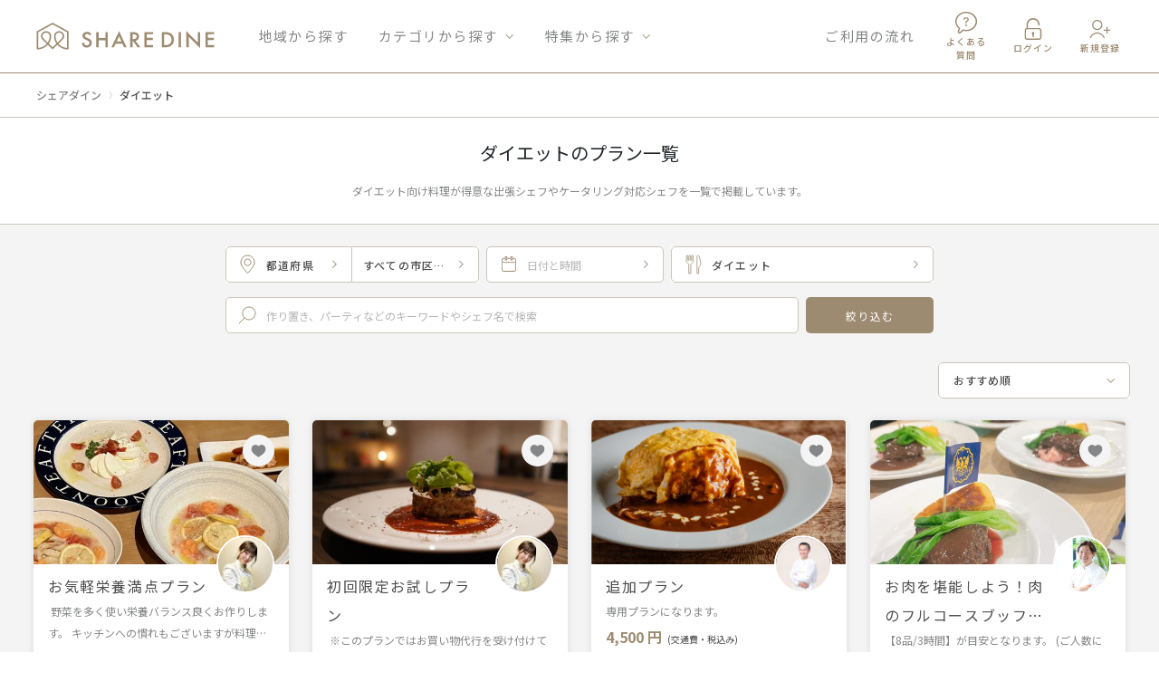

--- FILE ---
content_type: text/html; charset=utf-8
request_url: https://sharedine.me/categories/%E3%83%80%E3%82%A4%E3%82%A8%E3%83%83%E3%83%88
body_size: 35575
content:
<!DOCTYPE html><html><head><link href="https://fonts.googleapis.com/css2?family=Noto+Sans+JP:wght@300;400;500;700&amp;display=swap" rel="stylesheet"/><link href="https://fonts.googleapis.com/css2?family=Noto+Serif+JP:wght@300;400;500;600;700&amp;display=swap" rel="stylesheet"/><link href="https://fonts.googleapis.com/css2?family=Cormorant+Garamond:wght@300;400;500;600;700&amp;display=swap" rel="stylesheet"/><link href="https://fonts.googleapis.com/css2?family=Roboto:wght@300;400;500;600;700&amp;display=swap" rel="stylesheet"/><script>(function(w,d,s,l,i){w[l]=w[l]||[];w[l].push({'gtm.start':
            new Date().getTime(),event:'gtm.js'});var f=d.getElementsByTagName(s)[0],
            j=d.createElement(s),dl=l!='dataLayer'?'&l='+l:'';j.async=true;j.src=
            'https://www.googletagmanager.com/gtm.js?id='+i+dl;f.parentNode.insertBefore(j,f);
            })(window,document,'script','dataLayer','GTM-M3R47WD');</script><meta name="facebook-domain-verification" content="0nh30finpkkklz8fa42rfsuf5jtq27"/><script src="https://js.ptengine.jp/5dgife9b.js"></script><script src="https://static.mul-pay.jp/ext/js/token.js"></script><meta name="viewport" content="width=device-width, initial-scale=1, maximum-scale=1.0"/><meta charSet="utf-8"/><link rel="icon" href="https://sharedine.me/static/favicon.ico"/><link rel="stylesheet" type="text/css" href="https://sharedine.me/static/css/reset.css"/><link rel="stylesheet" type="text/css" href="https://sharedine.me/static/css/nprogress.css"/><title>ダイエットの料理が得意な出張シェフ・ケータリング対応シェフ一覧 | SHAREDINE</title><meta name="robots" content="index,follow"/><meta name="googlebot" content="index,follow"/><meta name="description" content="ダイエット向け料理が得意な出張シェフやケータリング対応シェフを一覧で掲載しています。SHAREDINE（シェアダイン）では、ダイエットに関するおすすめの料理レシピや、栄養素、食材なども記事で掲載しています。"/><meta name="twitter:card" content="summary_large_image"/><meta name="twitter:site" content="@SharedineO"/><meta property="og:url" content="https://sharedine.me/categories/%E3%83%80%E3%82%A4%E3%82%A8%E3%83%83%E3%83%88"/><meta property="og:type" content="article"/><meta property="og:title" content="ダイエットの料理が得意な出張シェフ・ケータリング対応シェフ一覧 | SHAREDINE"/><meta property="og:description" content="ダイエット向け料理が得意な出張シェフやケータリング対応シェフを一覧で掲載しています。SHAREDINE（シェアダイン）では、ダイエットに関するおすすめの料理レシピや、栄養素、食材なども記事で掲載しています。"/><meta property="og:image" content="https://sharedine.me/static/images/OGP_a.jpg"/><meta property="og:image:width" content="1200"/><meta property="og:image:height" content="630"/><meta property="og:image" content="https://sharedine.me/static/images/OGP_b.jpg"/><meta property="og:image:width" content="1200"/><meta property="og:image:height" content="630"/><meta property="og:image" content="https://sharedine.me/static/images/OGP_c.jpg"/><meta property="og:image:width" content="1200"/><meta property="og:image:height" content="630"/><meta property="og:site_name" content="SHAREDINE"/><script type="application/ld+json">{
    "@context": "https://schema.org/",
    "@type": "FAQPage",
    "mainEntity": [
  {
      "@type": "Question",
      "name": "会員登録・プラン利用料についておしえてください。",
      "acceptedAnswer": {
        "@type": "Answer",
        "text": "<p>出張シェフのシェアダインでは無料で会員登録ができます。</br>また各種プランの表示価格は、消費税、交通費が含まれた価格を表示、食材費のみご利用者様負担が別途ございます。</br>その他手数料はかかりません（2022年11月現在）。</br>料金の詳細はこちらをご確認ください。</br><a href=https://sharedine.me/shokuiku-media/price/>出張シェフ シェアダインのご利用料金について</a></p>"
      }
  },{
      "@type": "Question",
      "name": "キッチン環境や当日必要なものはございますか？",
      "acceptedAnswer": {
        "@type": "Answer",
        "text": "<p>キッチン環境について、広さは一般的なご家庭のキッチン（シンク・コンロ置き含む横幅1800mm前後）であれば問題なく調理が可能です。</br>注意点として事前にシンク周りや調理スペースに、グラス等の壊れやすい食器、ご貴重品等がある場合は、ご移動くださいますようお願いいたします。</br>当日必要なものに関しましては、基本調味料、料理を入れるための容器・食器などが必要になります。</br>詳細はこちらをご確認ください。</br><a href=https://sharedine.me/shokuiku-media/info_preparation/>当日までのご準備（キッチン環境・調理器具・調味料・食材など）</a></p>"
      }
  },{
      "@type": "Question",
      "name": "買い物代行の費用はいくらですか？",
      "acceptedAnswer": {
        "@type": "Answer",
        "text": "買い物代行サービスの利用に対する追加料金はかかりません。注意点としてシェフの訪問時間が通常より30分短くなります。"
      }
  },{
      "@type": "Question",
      "name": "シェフ訪問時の交通費はかかりますか？",
      "acceptedAnswer": {
        "@type": "Answer",
        "text": "追加で交通費はいただいておりません。プラン表示価格に含まれております。"
      }
  },{
      "@type": "Question",
      "name": "サービスの対応エリアはどこですか？",
      "acceptedAnswer": {
        "@type": "Answer",
        "text": "<p>東京都</br>島嶼部、奥多摩町を除く全地域
    </br></br>千葉県</br>松戸市/浦安市/船橋市/習志野市/流山市/柏市/野田市/我孫子市/鎌ヶ谷市/八千代市/市川市/佐倉市/成田市/四街道市/印西市/千葉市/旭市/山武市/市原市/勝浦市/袖ヶ浦市/銚子市/白井市/八街市/茂原市/木更津市
    </br></br>神奈川県</br>川崎市/横浜市/藤沢市/鎌倉市/逗子市/相模原市/大和市/海老名市/厚木市/座間市/横須賀市/三浦市/茅ヶ崎市/平塚市/秦野市/伊勢原市
    </br></br>埼玉県</br>さいたま市/蕨市/川口市/春日部市/久喜市/幸手市/上尾市/桶川市/越谷市/草加市/戸田市/朝霞市/志木市/吉川市/和光市/新座市/富士見市/ふじみ野市/三郷市/八潮市/羽生市/加須市/狭山市/鴻巣市/深谷市/所沢市/川越市/草加市/入間市/飯能市/北本市/蓮田市/白岡市/幸手市
    </br></br>茨城県</br>坂東市/守谷市/つくば市/常総市/下妻市/古河市/取手市/牛久市/土浦市/つくばみらい市/ひたちなか市/笠間市/
    </br></br>愛知県</br>名古屋市/刈谷市/大府市/知立市/春日井市/小牧市/瀬戸市/長久手市/尾張旭市/豊明市/日進市/あま市/北名古屋市/一宮市/清州市/稲沢市/みよし市/津島市/愛西市/犬山市/扶桑町/大口町/蟹江町/大治町/東郷町/東海市/豊田市/岡崎市/豊橋市/田原市
    </br></br>岐阜県</br>多治見市/岐阜市/大垣市/羽島市/瑞穂市/本巣市/不破郡垂井町/不破郡関ケ原町/安八郡神戸町/養老郡養老町/揖斐郡揖斐川町/揖斐郡大野町/揖斐郡池田町/本巣郡北方町/山県市/関市/美濃市/各務原市/羽島郡岐南町/羽島郡笠松町/美濃加茂市/加茂郡坂祝町/加茂郡富加町/可児市/海津市/加茂郡川辺町/加茂郡七宗町/加茂郡八百津町/加茂郡白川町/郡上市/下呂市/土岐市/瑞浪市/高山市/飛騨市/中津川市/恵那市/加茂郡東白川村
    </br></br>青森県</br>青森市
    </br></br>大阪府</br>大阪市/茨木市/羽曳野市/河内長野市/貝塚市/岸和田市/交野市/高石市/高槻市/阪南市/堺市/四條畷市/守口市/松原市/寝屋川市/吹田市/摂津市/泉佐野市/泉大津市/泉南郡/泉南市/泉北郡/大阪狭山市/大東市/池田市/東大阪市/藤井寺市/柏原市/八尾市/富田林市/豊中市/豊能郡/枚方市/箕面市/門真市/三島郡
    </br></br>京都府</br>京都市/綾部市/宇治市/乙訓郡/亀岡市/宮津市/京丹後市/京田辺市/向日市/城陽市/船井郡/相楽郡/長岡京市/綴喜郡/南丹市/八幡市/舞鶴市/福知山市/木津川市/与謝郡
    </br></br>奈良県</br>奈良市/磯城郡/宇陀市/橿原市/葛城市/吉野郡/五條市/御所市/香芝市/高市郡/桜井市/生駒郡/生駒市/大和郡山市/大和高田市/天理市/北葛城郡
    </br></br>兵庫県</br>神戸市/たつの市/芦屋市/伊丹市/加古郡/加古川市/加西市/加東市/高砂市/佐用郡/三田市/三木市/丹波篠山市/小野市/神崎郡/西宮市/西脇市/赤穂郡/赤穂市/川西市/川辺郡/相生市/丹波市/朝来市/尼崎市/美方郡/姫路市/宝塚市/豊岡市/明石市/養父市
    </br></br>三重県</br>伊勢市/松坂市/津市/鳥羽市
    </br></br>北海道</br>札幌市中央区/札幌市北区/札幌市手稲区/札幌市西区
    </br></br>沖縄県</br>那覇市/浦添市/宜野湾市
    </br></br>宮城県</br>仙台市
    </br></br>福岡県</br>福岡市
    </br></br>(2022年6月時点)
    </br></br>詳しくはこちら <a href=https://sharedine.me/shokuiku-media/area/>シェアダイン 出張シェフ対応エリア一覧</a></p>"
      }
  },{
      "@type": "Question",
      "name": "シェフに個別に連絡することはできますか？",
      "acceptedAnswer": {
        "@type": "Answer",
        "text": "<p>シェフとはチャットにてご相談ができます。各シェフページ内に「シェフに相談する」からご連絡ができます。</br>すでにご予約をシェフから承諾された場合は、マイページメニューの「相談履歴」よりチャットをすることが可能です。</p>"
      }
  },{
      "@type": "Question",
      "name": "シェアダインで仕事を依頼できる時間帯はありますか？",
      "acceptedAnswer": {
        "@type": "Answer",
        "text": "現在、7:00-22:00でご利用いただけます。"
      }
  },{
      "@type": "Question",
      "name": "シェフから返信がありません・・・",
      "acceptedAnswer": {
        "@type": "Answer",
        "text": "<p>シェフには48時間以内のご返信をガイドしています。</br>日中、また夜間に別のお仕事をされていらっしゃるシェフもいますので、48時間程度お待ちいだけますと幸いです。</br>お急ぎのご予約の場合は、公式LINE@の運営局までご連絡ください。</p>"
      }
  },{
      "@type": "Question",
      "name": "サービス料金の引き落としはいつですか？",
      "acceptedAnswer": {
        "@type": "Answer",
        "text": "<p>クレジットカードへの課金のタイミングは、サービス提供後にシェフからの完了報告が行われた時点（申し込み日、サービス提供日とは異なります）です。 </br>実際のお引き落とし日は、クレジットカード会社により異なり、弊社ではお答えできませんことご承知おきください。 </br>また、デビットカードをご利用の場合は、ご予約と同時に引き落としがされます。</br>ご予約後、キャンセルされた場合も一時的に引き落としされる場合がございますが、後ほどクレジットカード会社の規定に沿って返金されます。</p>"
      }
  }]
  }</script><meta name="next-head-count" content="26"/><link rel="preload" href="https://sharedine.me/static/_next/static/css/b9f8e90cde6b73843a02.css" as="style"/><link rel="stylesheet" href="https://sharedine.me/static/_next/static/css/b9f8e90cde6b73843a02.css" data-n-g=""/><link rel="preload" href="https://sharedine.me/static/_next/static/css/8752499eb87111f0c15b.css" as="style"/><link rel="stylesheet" href="https://sharedine.me/static/_next/static/css/8752499eb87111f0c15b.css" data-n-p=""/><link rel="preload" href="https://sharedine.me/static/_next/static/css/0a25a656de3df2975bd9.css" as="style"/><link rel="stylesheet" href="https://sharedine.me/static/_next/static/css/0a25a656de3df2975bd9.css" data-n-p=""/><link rel="preload" href="https://sharedine.me/static/_next/static/css/4a13c8b184172953c3b7.css" as="style"/><link rel="stylesheet" href="https://sharedine.me/static/_next/static/css/4a13c8b184172953c3b7.css" data-n-p=""/><link rel="preload" href="https://sharedine.me/static/_next/static/css/2ad5f28b6f376879a825.css" as="style"/><link rel="stylesheet" href="https://sharedine.me/static/_next/static/css/2ad5f28b6f376879a825.css" data-n-p=""/><noscript data-n-css=""></noscript><link rel="preload" href="https://sharedine.me/static/_next/static/chunks/main-ed86e08896e5ff1d1b72.js" as="script"/><link rel="preload" href="https://sharedine.me/static/_next/static/chunks/webpack-8765def7346040eb91ac.js" as="script"/><link rel="preload" href="https://sharedine.me/static/_next/static/chunks/framework.9b1ae02d24e58c489077.js" as="script"/><link rel="preload" href="https://sharedine.me/static/_next/static/chunks/2edb282b.eef42ed867663b240de6.js" as="script"/><link rel="preload" href="https://sharedine.me/static/_next/static/chunks/4cd93460.b5f422b1fdf56969ecfe.js" as="script"/><link rel="preload" href="https://sharedine.me/static/_next/static/chunks/75e92289.3a63be6154d201c35814.js" as="script"/><link rel="preload" href="https://sharedine.me/static/_next/static/chunks/ddbbc6a8.2f7b5e1693696b8df5ba.js" as="script"/><link rel="preload" href="https://sharedine.me/static/_next/static/chunks/f5f15f9f.fd4877c95c02948f196c.js" as="script"/><link rel="preload" href="https://sharedine.me/static/_next/static/chunks/67889b8da6f3cdfb58e860422315fff57c0caaf1.96820f7146b86c212544.js" as="script"/><link rel="preload" href="https://sharedine.me/static/_next/static/chunks/10eb717076c37d19b15750c0d9da8a3a9653aa78.5493a3425e589fb023d9.js" as="script"/><link rel="preload" href="https://sharedine.me/static/_next/static/chunks/8670d14efcb83c52335eeaddbd8d5324670ce6ed.f5013d6a4a0277d15dea.js" as="script"/><link rel="preload" href="https://sharedine.me/static/_next/static/chunks/7251cb3fa598d63c20b68adbdde4ee31a5429a98.66cbc081f18f0fca83cd.js" as="script"/><link rel="preload" href="https://sharedine.me/static/_next/static/chunks/26eff6d57d3ab7f20d74abf582ca8bf41546abb5.0c2b8a5527f03dc76c55.js" as="script"/><link rel="preload" href="https://sharedine.me/static/_next/static/chunks/04e2df5e890c1e17108b594c08d9aae9bceeb61a.8681df2db91b881e0a8f.js" as="script"/><link rel="preload" href="https://sharedine.me/static/_next/static/chunks/pages/_app-afc799dc30d7ce8df153.js" as="script"/><link rel="preload" href="https://sharedine.me/static/_next/static/chunks/60429fb8.8e0edd9dd9176433ce94.js" as="script"/><link rel="preload" href="https://sharedine.me/static/_next/static/chunks/af26addfa3b32804e409315f7ef415ded05ee4d8.afa5908c99637930ecfb.js" as="script"/><link rel="preload" href="https://sharedine.me/static/_next/static/chunks/af26addfa3b32804e409315f7ef415ded05ee4d8_CSS.34e373399cdc573d23ed.js" as="script"/><link rel="preload" href="https://sharedine.me/static/_next/static/chunks/3b81221f19344529db237308205a334da571470f.f3355d4c9f98a5437d6c.js" as="script"/><link rel="preload" href="https://sharedine.me/static/_next/static/chunks/74ffb9191cd37b6ec234959075eef8a62b73f2a5.bc99cc64cb686f62a0d4.js" as="script"/><link rel="preload" href="https://sharedine.me/static/_next/static/chunks/2fda679dde813b9d9f31055921cfdbf316d1d968.c10798a1219692bb932d.js" as="script"/><link rel="preload" href="https://sharedine.me/static/_next/static/chunks/6875296f90c57607d15f9a404c339c2f9d10e524.c42813c8d0ab996e6c29.js" as="script"/><link rel="preload" href="https://sharedine.me/static/_next/static/chunks/b1240d77927372153302159667737f08ee274503.b4626f9e672fbd04f777.js" as="script"/><link rel="preload" href="https://sharedine.me/static/_next/static/chunks/fb85345e7ab502eb702a8d947cc0abb1c3a86cb4.ae4716894318b38e2039.js" as="script"/><link rel="preload" href="https://sharedine.me/static/_next/static/chunks/5d0c833c6fa56ff7c8986f87ed7930e7d36c1b1b.4d14dfeabedc035f4fdf.js" as="script"/><link rel="preload" href="https://sharedine.me/static/_next/static/chunks/5d0c833c6fa56ff7c8986f87ed7930e7d36c1b1b_CSS.869b0eae3f0cff4d601b.js" as="script"/><link rel="preload" href="https://sharedine.me/static/_next/static/chunks/e0284afdcbd255b65ed54540d5c601154ff9bd3d.1616e84bff989d71d47a.js" as="script"/><link rel="preload" href="https://sharedine.me/static/_next/static/chunks/a9718bf0bb05d78ff156d7cc9d7fac165f657816.1e7724ebc9e6bb8edd3b.js" as="script"/><link rel="preload" href="https://sharedine.me/static/_next/static/chunks/a9718bf0bb05d78ff156d7cc9d7fac165f657816_CSS.0da962408965947cb7ef.js" as="script"/><link rel="preload" href="https://sharedine.me/static/_next/static/chunks/pages/categories/%5Bname%5D-740dd17ca57454d9225b.js" as="script"/><style id="jss-server-side"></style><style data-styled="" data-styled-version="5.2.1">.ilkDxY{width:100%;height:100%;max-width:155px;max-height:24px;}/*!sc*/
@media (min-width:1024px){.ilkDxY{max-width:197px;max-height:30px;}}/*!sc*/
data-styled.g6[id="sc-jSgupP"]{content:"ilkDxY,"}/*!sc*/
.duJcNW{display:inline-block;vertical-align:middle;shape-rendering:inherit;-webkit-transform:translate3d(0,0,0);-ms-transform:translate3d(0,0,0);transform:translate3d(0,0,0);}/*!sc*/
data-styled.g7[id="sc-gKsewC"]{content:"duJcNW,"}/*!sc*/
.lnRkgC{fill:#9D8B71;}/*!sc*/
.fyenTo{fill:currentColor;}/*!sc*/
.liLejU{stroke:currentColor;}/*!sc*/
data-styled.g8[id="sc-iBPRYJ"]{content:"lnRkgC,fyenTo,liLejU,"}/*!sc*/
.hzmYKs{width:100%;border-bottom:1px solid #CCC6BC;height:0;}/*!sc*/
data-styled.g11[id="sc-jrAGrp"]{content:"hzmYKs,"}/*!sc*/
.isRWpe{display:-webkit-inline-box;display:-webkit-inline-flex;display:-ms-inline-flexbox;display:inline-flex;font-family:'Noto Sans JP',sans-serif;font-weight:400;font-style:normal;font-size:14px;color:#858687;line-height:200%;padding:0 0;-webkit-letter-spacing:0.05em;-moz-letter-spacing:0.05em;-ms-letter-spacing:0.05em;letter-spacing:0.05em;text-align:left;}/*!sc*/
.isRWpe:after{content:"";position:absolute;height:1px;width:100%;display:none;background-color:#858687;bottom:0;}/*!sc*/
@media (min-width:1024px){.isRWpe:after{bottom:0;}}/*!sc*/
@media (min-width:1024px){.isRWpe{font-size:15px;-webkit-letter-spacing:0.1em;-moz-letter-spacing:0.1em;-ms-letter-spacing:0.1em;letter-spacing:0.1em;line-height:200%;padding:0 0;}}/*!sc*/
.dZFyuG{display:-webkit-inline-box;display:-webkit-inline-flex;display:-ms-inline-flexbox;display:inline-flex;font-family:'Noto Sans JP',sans-serif;font-weight:500;font-style:normal;font-size:10px;color:inherit;line-height:200%;padding:0 0;-webkit-letter-spacing:0.05em;-moz-letter-spacing:0.05em;-ms-letter-spacing:0.05em;letter-spacing:0.05em;text-align:left;}/*!sc*/
.dZFyuG:after{content:"";position:absolute;height:1px;width:100%;display:none;background-color:inherit;bottom:0;}/*!sc*/
@media (min-width:1024px){.dZFyuG:after{bottom:0;}}/*!sc*/
@media (min-width:1024px){.dZFyuG{font-size:10px;-webkit-letter-spacing:0.1em;-moz-letter-spacing:0.1em;-ms-letter-spacing:0.1em;letter-spacing:0.1em;line-height:200%;padding:0 0;}}/*!sc*/
data-styled.g13[id="sc-iqHYGH"]{content:"isRWpe,dZFyuG,"}/*!sc*/
.edKvwS{display:block;font-family:'Noto Sans JP',sans-serif;font-weight:600;font-style:normal;font-size:12px;color:#9D8B71;line-height:2.7rem;-webkit-letter-spacing:0.05em;-moz-letter-spacing:0.05em;-ms-letter-spacing:0.05em;letter-spacing:0.05em;text-align:left;padding:0;position:relative;}/*!sc*/
.edKvwS:after{content:"";position:absolute;height:1px;width:100%;display:none;background-color:#9D8B71;}/*!sc*/
@media (min-width:1024px){}/*!sc*/
@media (min-width:1024px){.edKvwS{font-size:40px;-webkit-letter-spacing:0.1em;-moz-letter-spacing:0.1em;-ms-letter-spacing:0.1em;letter-spacing:0.1em;line-height:2.7rem;}}/*!sc*/
.edKvwS:after{content:"";position:absolute;height:1px;width:200%;background-color:#9D8B71;bottom:-5px;left:0;}/*!sc*/
.edKvwS span{margin-left:10px;}/*!sc*/
@media (min-width:1024px){.edKvwS span{margin-left:40px;}}/*!sc*/
data-styled.g14[id="sc-crrsfI"]{content:"edKvwS,"}/*!sc*/
.iKqEoJ{display:-webkit-box;display:-webkit-flex;display:-ms-flexbox;display:flex;-webkit-align-items:center;-webkit-box-align:center;-ms-flex-align:center;align-items:center;-webkit-box-pack:center;-webkit-justify-content:center;-ms-flex-pack:center;justify-content:center;min-height:unset;padding:0 15px;width:100%;font-size:14px;-webkit-text-decoration:none;text-decoration:none;-webkit-letter-spacing:0.05em;-moz-letter-spacing:0.05em;-ms-letter-spacing:0.05em;letter-spacing:0.05em;line-height:100%;max-width:272px;height:30px;-webkit-transition:all 250ms cubic-bezier(0.4,0,0.2,1);transition:all 250ms cubic-bezier(0.4,0,0.2,1);background-color:transparent;border:1px solid #9D8B71;color:#9D8B71;font-family:'Noto Sans JP',sans-serif;font-weight:500;border-radius:4px;}/*!sc*/
@media (min-width:1024px){.iKqEoJ{max-width:272px;height:40px;padding:0 40px;min-height:unset;}}/*!sc*/
.iKqEoJ:hover{background-color:#9D8B71;color:#FFFFFF;}/*!sc*/
.iKqEoJ:hover svg > path{fill:#FFFFFF;stroke:#FFFFFF;}/*!sc*/
data-styled.g21[id="sc-bkzZxe"]{content:"iKqEoJ,"}/*!sc*/
a,abbr,acronym,address,applet,article,aside,audio,b,big,blockquote,body,canvas,caption,center,cite,code,dd,del,details,dfn,div,dl,dt,em,embed,fieldset,figcaption,figure,footer,form,h1,h2,h3,h4,h5,h6,header,hgroup,html,i,iframe,img,ins,kbd,label,legend,li,mark,menu,nav,object,ol,output,p,pre,q,ruby,s,samp,section,small,span,strike,sub,summary,sup,table,tbody,td,tfoot,th,thead,time,tr,tt,u,ul,var,video{margin:0;padding:0;border:0;font-size:100%;font:inherit;vertical-align:baseline;box-sizing:border-box;}/*!sc*/
:focus{outline:0;}/*!sc*/
article,aside,details,figcaption,figure,footer,header,hgroup,menu,nav,section{display:block;}/*!sc*/
body{font-size:15px;}/*!sc*/
ol,ul{list-style:none;}/*!sc*/
blockquote,q{quotes:none;}/*!sc*/
blockquote:after,blockquote:before,q:after,q:before{content:"";content:none;}/*!sc*/
table{border-collapse:collapse;border-spacing:0;}/*!sc*/
input[type="search"]::-webkit-search-cancel-button,input[type="search"]::-webkit-search-decoration,input[type="search"]::-webkit-search-results-button,input[type="search"]::-webkit-search-results-decoration{-webkit-appearance:none;-moz-appearance:none;}/*!sc*/
input[type="search"]{-webkit-appearance:none;-moz-appearance:none;-webkit-box-sizing:content-box;-moz-box-sizing:content-box;box-sizing:content-box;}/*!sc*/
textarea{overflow:auto;vertical-align:top;resize:vertical;}/*!sc*/
audio,canvas,video{display:inline-block;max-width:100%;}/*!sc*/
audio:not([controls]){display:none;height:0;}/*!sc*/
[hidden]{display:none;}/*!sc*/
html{font-size:100%;-webkit-text-size-adjust:100%;-ms-text-size-adjust:100%;}/*!sc*/
a:focus{outline:thin dotted;}/*!sc*/
a:active,a:hover{outline:0;}/*!sc*/
img{border:0;-ms-interpolation-mode:bicubic;}/*!sc*/
figure{margin:0;}/*!sc*/
form{margin:0;}/*!sc*/
fieldset{border:1px solid silver;margin:0 2px;padding:0.35em 0.625em 0.75em;}/*!sc*/
legend{border:0;padding:0;white-space:normal;}/*!sc*/
button,input,select,textarea{font-size:100%;margin:0;vertical-align:baseline;}/*!sc*/
button,input{line-height:normal;}/*!sc*/
button,select{text-transform:none;}/*!sc*/
button,html input[type="button"],input[type="reset"],input[type="submit"]{-webkit-appearance:button;cursor:pointer;}/*!sc*/
button[disabled],html input[disabled]{cursor:default;-webkit-filter:brightness(80%) grayscale(50%);filter:brightness(80%) grayscale(50%);}/*!sc*/
input[type="checkbox"],input[type="radio"]{box-sizing:border-box;padding:0;}/*!sc*/
input[type="search"]{-webkit-appearance:textfield;-moz-box-sizing:content-box;-webkit-box-sizing:content-box;box-sizing:content-box;}/*!sc*/
input[type="search"]::-webkit-search-cancel-button,input[type="search"]::-webkit-search-decoration{-webkit-appearance:none;}/*!sc*/
button::-moz-focus-inner,input::-moz-focus-inner{border:0;padding:0;}/*!sc*/
textarea{overflow:auto;vertical-align:top;}/*!sc*/
table{border-collapse:collapse;border-spacing:0;}/*!sc*/
button,html,input,select,textarea{color:#222;}/*!sc*/
::-moz-selection{background:#b3d4fc;text-shadow:none;}/*!sc*/
::selection{background:#b3d4fc;text-shadow:none;}/*!sc*/
img{vertical-align:middle;}/*!sc*/
fieldset{border:0;margin:0;padding:0;}/*!sc*/
textarea{resize:vertical;}/*!sc*/
.chromeframe{margin:0.2em 0;background:#ccc;color:#000;padding:0.2em 0;}/*!sc*/
.container{box-sizing:border-box;margin-left:auto;margin-right:auto;padding-right:8px;padding-left:8px;}/*!sc*/
.container-fluid{padding-right:16px;padding-left:16px;}/*!sc*/
@media only screen and (min-width:576px){.container{width:560px;max-width:100%;}}/*!sc*/
@media only screen and (min-width:768px){.container{width:752px;max-width:100%;}}/*!sc*/
@media only screen and (min-width:992px){.container{width:976px;max-width:100%;}}/*!sc*/
@media only screen and (min-width:1200px){.container{width:1184px;max-width:100%;}}/*!sc*/
.row{box-sizing:border-box;display:-webkit-box;display:-ms-flexbox;display:-webkit-box;display:-webkit-flex;display:-ms-flexbox;display:flex;-webkit-box-flex:0;-ms-flex:0 1 auto;-webkit-flex:0 1 auto;-ms-flex:0 1 auto;flex:0 1 auto;-webkit-box-orient:horizontal;-webkit-box-direction:normal;-ms-flex-direction:row;-webkit-flex-direction:row;-ms-flex-direction:row;flex-direction:row;-ms-flex-wrap:wrap;-webkit-flex-wrap:wrap;-ms-flex-wrap:wrap;flex-wrap:wrap;margin-right:-8px;margin-left:-8px;}/*!sc*/
.row.reverse{-webkit-box-orient:horizontal;-webkit-box-direction:reverse;-ms-flex-direction:row-reverse;-webkit-flex-direction:row-reverse;-ms-flex-direction:row-reverse;flex-direction:row-reverse;}/*!sc*/
.col.reverse{-webkit-box-orient:vertical;-webkit-box-direction:reverse;-ms-flex-direction:column-reverse;-webkit-flex-direction:column-reverse;-ms-flex-direction:column-reverse;flex-direction:column-reverse;}/*!sc*/
.col-lg,.col-lg-1,.col-lg-10,.col-lg-11,.col-lg-12,.col-lg-2,.col-lg-3,.col-lg-4,.col-lg-5,.col-lg-6,.col-lg-7,.col-lg-8,.col-lg-9,.col-lg-offset-0,.col-lg-offset-1,.col-lg-offset-10,.col-lg-offset-11,.col-lg-offset-12,.col-lg-offset-2,.col-lg-offset-3,.col-lg-offset-4,.col-lg-offset-5,.col-lg-offset-6,.col-lg-offset-7,.col-lg-offset-8,.col-lg-offset-9,.col-md,.col-md-1,.col-md-10,.col-md-11,.col-md-12,.col-md-2,.col-md-3,.col-md-4,.col-md-5,.col-md-6,.col-md-7,.col-md-8,.col-md-9,.col-md-offset-0,.col-md-offset-1,.col-md-offset-10,.col-md-offset-11,.col-md-offset-12,.col-md-offset-2,.col-md-offset-3,.col-md-offset-4,.col-md-offset-5,.col-md-offset-6,.col-md-offset-7,.col-md-offset-8,.col-md-offset-9,.col-sm,.col-sm-1,.col-sm-10,.col-sm-11,.col-sm-12,.col-sm-2,.col-sm-3,.col-sm-4,.col-sm-5,.col-sm-6,.col-sm-7,.col-sm-8,.col-sm-9,.col-sm-offset-0,.col-sm-offset-1,.col-sm-offset-10,.col-sm-offset-11,.col-sm-offset-12,.col-sm-offset-2,.col-sm-offset-3,.col-sm-offset-4,.col-sm-offset-5,.col-sm-offset-6,.col-sm-offset-7,.col-sm-offset-8,.col-sm-offset-9,.col-xl,.col-xl-1,.col-xl-10,.col-xl-11,.col-xl-12,.col-xl-2,.col-xl-3,.col-xl-4,.col-xl-5,.col-xl-6,.col-xl-7,.col-xl-8,.col-xl-9,.col-xl-offset-0,.col-xl-offset-1,.col-xl-offset-10,.col-xl-offset-11,.col-xl-offset-12,.col-xl-offset-2,.col-xl-offset-3,.col-xl-offset-4,.col-xl-offset-5,.col-xl-offset-6,.col-xl-offset-7,.col-xl-offset-8,.col-xl-offset-9,.col-xs,.col-xs-1,.col-xs-10,.col-xs-11,.col-xs-12,.col-xs-2,.col-xs-3,.col-xs-4,.col-xs-5,.col-xs-6,.col-xs-7,.col-xs-8,.col-xs-9,.col-xs-offset-0,.col-xs-offset-1,.col-xs-offset-10,.col-xs-offset-11,.col-xs-offset-12,.col-xs-offset-2,.col-xs-offset-3,.col-xs-offset-4,.col-xs-offset-5,.col-xs-offset-6,.col-xs-offset-7,.col-xs-offset-8,.col-xs-offset-9{box-sizing:border-box;-webkit-box-flex:0;-ms-flex:0 0 auto;-webkit-flex:0 0 auto;-ms-flex:0 0 auto;flex:0 0 auto;-ms-flex-preferred-size:100%;-webkit-flex-basis:100%;-ms-flex-preferred-size:100%;flex-basis:100%;padding-right:8px;padding-left:8px;max-width:100%;}/*!sc*/
.col-xs{-webkit-box-flex:1;-ms-flex-positive:1;-webkit-box-flex:1;-webkit-flex-grow:1;-ms-flex-positive:1;flex-grow:1;-ms-flex-preferred-size:0;-webkit-flex-basis:0;-ms-flex-preferred-size:0;flex-basis:0;max-width:100%;}/*!sc*/
.col-xs-1{-ms-flex-preferred-size:8.33333333%;-webkit-flex-basis:8.33333333%;-ms-flex-preferred-size:8.33333333%;flex-basis:8.33333333%;max-width:8.33333333%;}/*!sc*/
.col-xs-2{-ms-flex-preferred-size:16.66666667%;-webkit-flex-basis:16.66666667%;-ms-flex-preferred-size:16.66666667%;flex-basis:16.66666667%;max-width:16.66666667%;}/*!sc*/
.col-xs-3{-ms-flex-preferred-size:25%;-webkit-flex-basis:25%;-ms-flex-preferred-size:25%;flex-basis:25%;max-width:25%;}/*!sc*/
.col-xs-4{-ms-flex-preferred-size:33.33333333%;-webkit-flex-basis:33.33333333%;-ms-flex-preferred-size:33.33333333%;flex-basis:33.33333333%;max-width:33.33333333%;}/*!sc*/
.col-xs-5{-ms-flex-preferred-size:41.66666667%;-webkit-flex-basis:41.66666667%;-ms-flex-preferred-size:41.66666667%;flex-basis:41.66666667%;max-width:41.66666667%;}/*!sc*/
.col-xs-6{-ms-flex-preferred-size:50%;-webkit-flex-basis:50%;-ms-flex-preferred-size:50%;flex-basis:50%;max-width:50%;}/*!sc*/
.col-xs-7{-ms-flex-preferred-size:58.33333333%;-webkit-flex-basis:58.33333333%;-ms-flex-preferred-size:58.33333333%;flex-basis:58.33333333%;max-width:58.33333333%;}/*!sc*/
.col-xs-8{-ms-flex-preferred-size:66.66666667%;-webkit-flex-basis:66.66666667%;-ms-flex-preferred-size:66.66666667%;flex-basis:66.66666667%;max-width:66.66666667%;}/*!sc*/
.col-xs-9{-ms-flex-preferred-size:75%;-webkit-flex-basis:75%;-ms-flex-preferred-size:75%;flex-basis:75%;max-width:75%;}/*!sc*/
.col-xs-10{-ms-flex-preferred-size:83.33333333%;-webkit-flex-basis:83.33333333%;-ms-flex-preferred-size:83.33333333%;flex-basis:83.33333333%;max-width:83.33333333%;}/*!sc*/
.col-xs-11{-ms-flex-preferred-size:91.66666667%;-webkit-flex-basis:91.66666667%;-ms-flex-preferred-size:91.66666667%;flex-basis:91.66666667%;max-width:91.66666667%;}/*!sc*/
.col-xs-12{-ms-flex-preferred-size:100%;-webkit-flex-basis:100%;-ms-flex-preferred-size:100%;flex-basis:100%;max-width:100%;}/*!sc*/
.col-xs-offset-0{margin-left:0;}/*!sc*/
.col-xs-offset-1{margin-left:8.33333333%;}/*!sc*/
.col-xs-offset-2{margin-left:16.66666667%;}/*!sc*/
.col-xs-offset-3{margin-left:25%;}/*!sc*/
.col-xs-offset-4{margin-left:33.33333333%;}/*!sc*/
.col-xs-offset-5{margin-left:41.66666667%;}/*!sc*/
.col-xs-offset-6{margin-left:50%;}/*!sc*/
.col-xs-offset-7{margin-left:58.33333333%;}/*!sc*/
.col-xs-offset-8{margin-left:66.66666667%;}/*!sc*/
.col-xs-offset-9{margin-left:75%;}/*!sc*/
.col-xs-offset-10{margin-left:83.33333333%;}/*!sc*/
.col-xs-offset-11{margin-left:91.66666667%;}/*!sc*/
.start-xs{-webkit-box-pack:start;-ms-flex-pack:start;-webkit-box-pack:start;-webkit-justify-content:flex-start;-ms-flex-pack:start;justify-content:flex-start;text-align:start;}/*!sc*/
.center-xs{-webkit-box-pack:center;-ms-flex-pack:center;-webkit-box-pack:center;-webkit-justify-content:center;-ms-flex-pack:center;justify-content:center;text-align:center;}/*!sc*/
.end-xs{-webkit-box-pack:end;-ms-flex-pack:end;-webkit-box-pack:end;-webkit-justify-content:flex-end;-ms-flex-pack:end;justify-content:flex-end;text-align:end;}/*!sc*/
.top-xs{-webkit-box-align:start;-ms-flex-align:start;-webkit-align-items:flex-start;-webkit-box-align:flex-start;-ms-flex-align:flex-start;align-items:flex-start;}/*!sc*/
.middle-xs{-webkit-box-align:center;-ms-flex-align:center;-webkit-align-items:center;-webkit-box-align:center;-ms-flex-align:center;align-items:center;}/*!sc*/
.bottom-xs{-webkit-box-align:end;-ms-flex-align:end;-webkit-align-items:flex-end;-webkit-box-align:flex-end;-ms-flex-align:flex-end;align-items:flex-end;}/*!sc*/
.around-xs{-ms-flex-pack:distribute;-webkit-box-pack:space-around;-webkit-justify-content:space-around;-ms-flex-pack:space-around;justify-content:space-around;}/*!sc*/
.between-xs{-webkit-box-pack:justify;-ms-flex-pack:justify;-webkit-box-pack:justify;-webkit-justify-content:space-between;-ms-flex-pack:justify;justify-content:space-between;}/*!sc*/
.first-xs{-webkit-box-ordinal-group:0;-ms-flex-order:-1;-webkit-order:-1;-ms-flex-order:-1;order:-1;}/*!sc*/
.last-xs{-webkit-box-ordinal-group:2;-ms-flex-order:1;-webkit-order:1;-ms-flex-order:1;order:1;}/*!sc*/
.initial-order-xs{-webkit-box-ordinal-group:NaN;-ms-flex-order:initial;-webkit-order:initial;-ms-flex-order:initial;order:initial;}/*!sc*/
@media only screen and (min-width:576px){.col-sm{-webkit-box-flex:1;-ms-flex-positive:1;-webkit-box-flex:1;-webkit-flex-grow:1;-ms-flex-positive:1;flex-grow:1;-ms-flex-preferred-size:0;-webkit-flex-basis:0;-ms-flex-preferred-size:0;flex-basis:0;max-width:100%;}.col-sm-1{-ms-flex-preferred-size:8.33333333%;-webkit-flex-basis:8.33333333%;-ms-flex-preferred-size:8.33333333%;flex-basis:8.33333333%;max-width:8.33333333%;}.col-sm-2{-ms-flex-preferred-size:16.66666667%;-webkit-flex-basis:16.66666667%;-ms-flex-preferred-size:16.66666667%;flex-basis:16.66666667%;max-width:16.66666667%;}.col-sm-3{-ms-flex-preferred-size:25%;-webkit-flex-basis:25%;-ms-flex-preferred-size:25%;flex-basis:25%;max-width:25%;}.col-sm-4{-ms-flex-preferred-size:33.33333333%;-webkit-flex-basis:33.33333333%;-ms-flex-preferred-size:33.33333333%;flex-basis:33.33333333%;max-width:33.33333333%;}.col-sm-5{-ms-flex-preferred-size:41.66666667%;-webkit-flex-basis:41.66666667%;-ms-flex-preferred-size:41.66666667%;flex-basis:41.66666667%;max-width:41.66666667%;}.col-sm-6{-ms-flex-preferred-size:50%;-webkit-flex-basis:50%;-ms-flex-preferred-size:50%;flex-basis:50%;max-width:50%;}.col-sm-7{-ms-flex-preferred-size:58.33333333%;-webkit-flex-basis:58.33333333%;-ms-flex-preferred-size:58.33333333%;flex-basis:58.33333333%;max-width:58.33333333%;}.col-sm-8{-ms-flex-preferred-size:66.66666667%;-webkit-flex-basis:66.66666667%;-ms-flex-preferred-size:66.66666667%;flex-basis:66.66666667%;max-width:66.66666667%;}.col-sm-9{-ms-flex-preferred-size:75%;-webkit-flex-basis:75%;-ms-flex-preferred-size:75%;flex-basis:75%;max-width:75%;}.col-sm-10{-ms-flex-preferred-size:83.33333333%;-webkit-flex-basis:83.33333333%;-ms-flex-preferred-size:83.33333333%;flex-basis:83.33333333%;max-width:83.33333333%;}.col-sm-11{-ms-flex-preferred-size:91.66666667%;-webkit-flex-basis:91.66666667%;-ms-flex-preferred-size:91.66666667%;flex-basis:91.66666667%;max-width:91.66666667%;}.col-sm-12{-ms-flex-preferred-size:100%;-webkit-flex-basis:100%;-ms-flex-preferred-size:100%;flex-basis:100%;max-width:100%;}.col-sm-offset-0{margin-left:0;}.col-sm-offset-1{margin-left:8.33333333%;}.col-sm-offset-2{margin-left:16.66666667%;}.col-sm-offset-3{margin-left:25%;}.col-sm-offset-4{margin-left:33.33333333%;}.col-sm-offset-5{margin-left:41.66666667%;}.col-sm-offset-6{margin-left:50%;}.col-sm-offset-7{margin-left:58.33333333%;}.col-sm-offset-8{margin-left:66.66666667%;}.col-sm-offset-9{margin-left:75%;}.col-sm-offset-10{margin-left:83.33333333%;}.col-sm-offset-11{margin-left:91.66666667%;}.start-sm{-webkit-box-pack:start;-ms-flex-pack:start;-webkit-box-pack:start;-webkit-justify-content:flex-start;-ms-flex-pack:start;justify-content:flex-start;text-align:start;}.center-sm{-webkit-box-pack:center;-ms-flex-pack:center;-webkit-box-pack:center;-webkit-justify-content:center;-ms-flex-pack:center;justify-content:center;text-align:center;}.end-sm{-webkit-box-pack:end;-ms-flex-pack:end;-webkit-box-pack:end;-webkit-justify-content:flex-end;-ms-flex-pack:end;justify-content:flex-end;text-align:end;}.top-sm{-webkit-box-align:start;-ms-flex-align:start;-webkit-align-items:flex-start;-webkit-box-align:flex-start;-ms-flex-align:flex-start;align-items:flex-start;}.middle-sm{-webkit-box-align:center;-ms-flex-align:center;-webkit-align-items:center;-webkit-box-align:center;-ms-flex-align:center;align-items:center;}.bottom-sm{-webkit-box-align:end;-ms-flex-align:end;-webkit-align-items:flex-end;-webkit-box-align:flex-end;-ms-flex-align:flex-end;align-items:flex-end;}.around-sm{-ms-flex-pack:distribute;-webkit-box-pack:space-around;-webkit-justify-content:space-around;-ms-flex-pack:space-around;justify-content:space-around;}.between-sm{-webkit-box-pack:justify;-ms-flex-pack:justify;-webkit-box-pack:justify;-webkit-justify-content:space-between;-ms-flex-pack:justify;justify-content:space-between;}.first-sm{-webkit-box-ordinal-group:0;-ms-flex-order:-1;-webkit-order:-1;-ms-flex-order:-1;order:-1;}.last-sm{-webkit-box-ordinal-group:2;-ms-flex-order:1;-webkit-order:1;-ms-flex-order:1;order:1;}.initial-order-sm{-webkit-box-ordinal-group:NaN;-ms-flex-order:initial;-webkit-order:initial;-ms-flex-order:initial;order:initial;}}/*!sc*/
@media only screen and (min-width:768px){.col-md,.col-md-1,.col-md-10,.col-md-11,.col-md-12,.col-md-2,.col-md-3,.col-md-4,.col-md-5,.col-md-6,.col-md-7,.col-md-8,.col-md-9,.col-md-offset-0,.col-md-offset-1,.col-md-offset-10,.col-md-offset-11,.col-md-offset-12,.col-md-offset-2,.col-md-offset-3,.col-md-offset-4,.col-md-offset-5,.col-md-offset-6,.col-md-offset-7,.col-md-offset-8,.col-md-offset-9{box-sizing:border-box;-webkit-box-flex:0;-ms-flex:0 0 auto;-webkit-flex:0 0 auto;-ms-flex:0 0 auto;flex:0 0 auto;padding-right:8px;padding-left:8px;}.col-md{-webkit-box-flex:1;-ms-flex-positive:1;-webkit-box-flex:1;-webkit-flex-grow:1;-ms-flex-positive:1;flex-grow:1;-ms-flex-preferred-size:0;-webkit-flex-basis:0;-ms-flex-preferred-size:0;flex-basis:0;max-width:100%;}.col-md-1{-ms-flex-preferred-size:8.33333333%;-webkit-flex-basis:8.33333333%;-ms-flex-preferred-size:8.33333333%;flex-basis:8.33333333%;max-width:8.33333333%;}.col-md-2{-ms-flex-preferred-size:16.66666667%;-webkit-flex-basis:16.66666667%;-ms-flex-preferred-size:16.66666667%;flex-basis:16.66666667%;max-width:16.66666667%;}.col-md-3{-ms-flex-preferred-size:25%;-webkit-flex-basis:25%;-ms-flex-preferred-size:25%;flex-basis:25%;max-width:25%;}.col-md-4{-ms-flex-preferred-size:33.33333333%;-webkit-flex-basis:33.33333333%;-ms-flex-preferred-size:33.33333333%;flex-basis:33.33333333%;max-width:33.33333333%;}.col-md-5{-ms-flex-preferred-size:41.66666667%;-webkit-flex-basis:41.66666667%;-ms-flex-preferred-size:41.66666667%;flex-basis:41.66666667%;max-width:41.66666667%;}.col-md-6{-ms-flex-preferred-size:50%;-webkit-flex-basis:50%;-ms-flex-preferred-size:50%;flex-basis:50%;max-width:50%;}.col-md-7{-ms-flex-preferred-size:58.33333333%;-webkit-flex-basis:58.33333333%;-ms-flex-preferred-size:58.33333333%;flex-basis:58.33333333%;max-width:58.33333333%;}.col-md-8{-ms-flex-preferred-size:66.66666667%;-webkit-flex-basis:66.66666667%;-ms-flex-preferred-size:66.66666667%;flex-basis:66.66666667%;max-width:66.66666667%;}.col-md-9{-ms-flex-preferred-size:75%;-webkit-flex-basis:75%;-ms-flex-preferred-size:75%;flex-basis:75%;max-width:75%;}.col-md-10{-ms-flex-preferred-size:83.33333333%;-webkit-flex-basis:83.33333333%;-ms-flex-preferred-size:83.33333333%;flex-basis:83.33333333%;max-width:83.33333333%;}.col-md-11{-ms-flex-preferred-size:91.66666667%;-webkit-flex-basis:91.66666667%;-ms-flex-preferred-size:91.66666667%;flex-basis:91.66666667%;max-width:91.66666667%;}.col-md-12{-ms-flex-preferred-size:100%;-webkit-flex-basis:100%;-ms-flex-preferred-size:100%;flex-basis:100%;max-width:100%;}.col-md-offset-0{margin-left:0;}.col-md-offset-1{margin-left:8.33333333%;}.col-md-offset-2{margin-left:16.66666667%;}.col-md-offset-3{margin-left:25%;}.col-md-offset-4{margin-left:33.33333333%;}.col-md-offset-5{margin-left:41.66666667%;}.col-md-offset-6{margin-left:50%;}.col-md-offset-7{margin-left:58.33333333%;}.col-md-offset-8{margin-left:66.66666667%;}.col-md-offset-9{margin-left:75%;}.col-md-offset-10{margin-left:83.33333333%;}.col-md-offset-11{margin-left:91.66666667%;}.start-md{-webkit-box-pack:start;-ms-flex-pack:start;-webkit-box-pack:start;-webkit-justify-content:flex-start;-ms-flex-pack:start;justify-content:flex-start;text-align:start;}.center-md{-webkit-box-pack:center;-ms-flex-pack:center;-webkit-box-pack:center;-webkit-justify-content:center;-ms-flex-pack:center;justify-content:center;text-align:center;}.end-md{-webkit-box-pack:end;-ms-flex-pack:end;-webkit-box-pack:end;-webkit-justify-content:flex-end;-ms-flex-pack:end;justify-content:flex-end;text-align:end;}.top-md{-webkit-box-align:start;-ms-flex-align:start;-webkit-align-items:flex-start;-webkit-box-align:flex-start;-ms-flex-align:flex-start;align-items:flex-start;}.middle-md{-webkit-box-align:center;-ms-flex-align:center;-webkit-align-items:center;-webkit-box-align:center;-ms-flex-align:center;align-items:center;}.bottom-md{-webkit-box-align:end;-ms-flex-align:end;-webkit-align-items:flex-end;-webkit-box-align:flex-end;-ms-flex-align:flex-end;align-items:flex-end;}.around-md{-ms-flex-pack:distribute;-webkit-box-pack:space-around;-webkit-justify-content:space-around;-ms-flex-pack:space-around;justify-content:space-around;}.between-md{-webkit-box-pack:justify;-ms-flex-pack:justify;-webkit-box-pack:justify;-webkit-justify-content:space-between;-ms-flex-pack:justify;justify-content:space-between;}.first-md{-webkit-box-ordinal-group:0;-ms-flex-order:-1;-webkit-order:-1;-ms-flex-order:-1;order:-1;}.last-md{-webkit-box-ordinal-group:2;-ms-flex-order:1;-webkit-order:1;-ms-flex-order:1;order:1;}.initial-order-md{-webkit-box-ordinal-group:NaN;-ms-flex-order:initial;-webkit-order:initial;-ms-flex-order:initial;order:initial;}}/*!sc*/
@media only screen and (min-width:992px){.col-lg,.col-lg-1,.col-lg-10,.col-lg-11,.col-lg-12,.col-lg-2,.col-lg-3,.col-lg-4,.col-lg-5,.col-lg-6,.col-lg-7,.col-lg-8,.col-lg-9,.col-lg-offset-0,.col-lg-offset-1,.col-lg-offset-10,.col-lg-offset-11,.col-lg-offset-12,.col-lg-offset-2,.col-lg-offset-3,.col-lg-offset-4,.col-lg-offset-5,.col-lg-offset-6,.col-lg-offset-7,.col-lg-offset-8,.col-lg-offset-9{box-sizing:border-box;-webkit-box-flex:0;-ms-flex:0 0 auto;-webkit-flex:0 0 auto;-ms-flex:0 0 auto;flex:0 0 auto;padding-right:8px;padding-left:8px;}.col-lg{-webkit-box-flex:1;-ms-flex-positive:1;-webkit-box-flex:1;-webkit-flex-grow:1;-ms-flex-positive:1;flex-grow:1;-ms-flex-preferred-size:0;-webkit-flex-basis:0;-ms-flex-preferred-size:0;flex-basis:0;max-width:100%;}.col-lg-1{-ms-flex-preferred-size:8.33333333%;-webkit-flex-basis:8.33333333%;-ms-flex-preferred-size:8.33333333%;flex-basis:8.33333333%;max-width:8.33333333%;}.col-lg-2{-ms-flex-preferred-size:16.66666667%;-webkit-flex-basis:16.66666667%;-ms-flex-preferred-size:16.66666667%;flex-basis:16.66666667%;max-width:16.66666667%;}.col-lg-3{-ms-flex-preferred-size:25%;-webkit-flex-basis:25%;-ms-flex-preferred-size:25%;flex-basis:25%;max-width:25%;}.col-lg-4{-ms-flex-preferred-size:33.33333333%;-webkit-flex-basis:33.33333333%;-ms-flex-preferred-size:33.33333333%;flex-basis:33.33333333%;max-width:33.33333333%;}.col-lg-5{-ms-flex-preferred-size:41.66666667%;-webkit-flex-basis:41.66666667%;-ms-flex-preferred-size:41.66666667%;flex-basis:41.66666667%;max-width:41.66666667%;}.col-lg-6{-ms-flex-preferred-size:50%;-webkit-flex-basis:50%;-ms-flex-preferred-size:50%;flex-basis:50%;max-width:50%;}.col-lg-7{-ms-flex-preferred-size:58.33333333%;-webkit-flex-basis:58.33333333%;-ms-flex-preferred-size:58.33333333%;flex-basis:58.33333333%;max-width:58.33333333%;}.col-lg-8{-ms-flex-preferred-size:66.66666667%;-webkit-flex-basis:66.66666667%;-ms-flex-preferred-size:66.66666667%;flex-basis:66.66666667%;max-width:66.66666667%;}.col-lg-9{-ms-flex-preferred-size:75%;-webkit-flex-basis:75%;-ms-flex-preferred-size:75%;flex-basis:75%;max-width:75%;}.col-lg-10{-ms-flex-preferred-size:83.33333333%;-webkit-flex-basis:83.33333333%;-ms-flex-preferred-size:83.33333333%;flex-basis:83.33333333%;max-width:83.33333333%;}.col-lg-11{-ms-flex-preferred-size:91.66666667%;-webkit-flex-basis:91.66666667%;-ms-flex-preferred-size:91.66666667%;flex-basis:91.66666667%;max-width:91.66666667%;}.col-lg-12{-ms-flex-preferred-size:100%;-webkit-flex-basis:100%;-ms-flex-preferred-size:100%;flex-basis:100%;max-width:100%;}.col-lg-offset-0{margin-left:0;}.col-lg-offset-1{margin-left:8.33333333%;}.col-lg-offset-2{margin-left:16.66666667%;}.col-lg-offset-3{margin-left:25%;}.col-lg-offset-4{margin-left:33.33333333%;}.col-lg-offset-5{margin-left:41.66666667%;}.col-lg-offset-6{margin-left:50%;}.col-lg-offset-7{margin-left:58.33333333%;}.col-lg-offset-8{margin-left:66.66666667%;}.col-lg-offset-9{margin-left:75%;}.col-lg-offset-10{margin-left:83.33333333%;}.col-lg-offset-11{margin-left:91.66666667%;}.start-lg{-webkit-box-pack:start;-ms-flex-pack:start;-webkit-box-pack:start;-webkit-justify-content:flex-start;-ms-flex-pack:start;justify-content:flex-start;text-align:start;}.center-lg{-webkit-box-pack:center;-ms-flex-pack:center;-webkit-box-pack:center;-webkit-justify-content:center;-ms-flex-pack:center;justify-content:center;text-align:center;}.end-lg{-webkit-box-pack:end;-ms-flex-pack:end;-webkit-box-pack:end;-webkit-justify-content:flex-end;-ms-flex-pack:end;justify-content:flex-end;text-align:end;}.top-lg{-webkit-box-align:start;-ms-flex-align:start;-webkit-align-items:flex-start;-webkit-box-align:flex-start;-ms-flex-align:flex-start;align-items:flex-start;}.middle-lg{-webkit-box-align:center;-ms-flex-align:center;-webkit-align-items:center;-webkit-box-align:center;-ms-flex-align:center;align-items:center;}.bottom-lg{-webkit-box-align:end;-ms-flex-align:end;-webkit-align-items:flex-end;-webkit-box-align:flex-end;-ms-flex-align:flex-end;align-items:flex-end;}.around-lg{-ms-flex-pack:distribute;-webkit-box-pack:space-around;-webkit-justify-content:space-around;-ms-flex-pack:space-around;justify-content:space-around;}.between-lg{-webkit-box-pack:justify;-ms-flex-pack:justify;-webkit-box-pack:justify;-webkit-justify-content:space-between;-ms-flex-pack:justify;justify-content:space-between;}.first-lg{-webkit-box-ordinal-group:0;-ms-flex-order:-1;-webkit-order:-1;-ms-flex-order:-1;order:-1;}.last-lg{-webkit-box-ordinal-group:2;-ms-flex-order:1;-webkit-order:1;-ms-flex-order:1;order:1;}.initial-order-lg{-webkit-box-ordinal-group:NaN;-ms-flex-order:initial;-webkit-order:initial;-ms-flex-order:initial;order:initial;}}/*!sc*/
@media only screen and (min-width:1200px){.col-xl,.col-xl-1,.col-xl-10,.col-xl-11,.col-xl-12,.col-xl-2,.col-xl-3,.col-xl-4,.col-xl-5,.col-xl-6,.col-xl-7,.col-xl-8,.col-xl-9,.col-xl-offset-0,.col-xl-offset-1,.col-xl-offset-10,.col-xl-offset-11,.col-xl-offset-12,.col-xl-offset-2,.col-xl-offset-3,.col-xl-offset-4,.col-xl-offset-5,.col-xl-offset-6,.col-xl-offset-7,.col-xl-offset-8,.col-xl-offset-9{box-sizing:border-box;-webkit-box-flex:0;-ms-flex:0 0 auto;-webkit-flex:0 0 auto;-ms-flex:0 0 auto;flex:0 0 auto;padding-right:8px;padding-left:8px;}.col-xl{-webkit-box-flex:1;-ms-flex-positive:1;-webkit-box-flex:1;-webkit-flex-grow:1;-ms-flex-positive:1;flex-grow:1;-ms-flex-preferred-size:0;-webkit-flex-basis:0;-ms-flex-preferred-size:0;flex-basis:0;max-width:100%;}.col-xl-1{-ms-flex-preferred-size:8.33333333%;-webkit-flex-basis:8.33333333%;-ms-flex-preferred-size:8.33333333%;flex-basis:8.33333333%;max-width:8.33333333%;}.col-xl-2{-ms-flex-preferred-size:16.66666667%;-webkit-flex-basis:16.66666667%;-ms-flex-preferred-size:16.66666667%;flex-basis:16.66666667%;max-width:16.66666667%;}.col-xl-3{-ms-flex-preferred-size:25%;-webkit-flex-basis:25%;-ms-flex-preferred-size:25%;flex-basis:25%;max-width:25%;}.col-xl-4{-ms-flex-preferred-size:33.33333333%;-webkit-flex-basis:33.33333333%;-ms-flex-preferred-size:33.33333333%;flex-basis:33.33333333%;max-width:33.33333333%;}.col-xl-5{-ms-flex-preferred-size:41.66666667%;-webkit-flex-basis:41.66666667%;-ms-flex-preferred-size:41.66666667%;flex-basis:41.66666667%;max-width:41.66666667%;}.col-xl-6{-ms-flex-preferred-size:50%;-webkit-flex-basis:50%;-ms-flex-preferred-size:50%;flex-basis:50%;max-width:50%;}.col-xl-7{-ms-flex-preferred-size:58.33333333%;-webkit-flex-basis:58.33333333%;-ms-flex-preferred-size:58.33333333%;flex-basis:58.33333333%;max-width:58.33333333%;}.col-xl-8{-ms-flex-preferred-size:66.66666667%;-webkit-flex-basis:66.66666667%;-ms-flex-preferred-size:66.66666667%;flex-basis:66.66666667%;max-width:66.66666667%;}.col-xl-9{-ms-flex-preferred-size:75%;-webkit-flex-basis:75%;-ms-flex-preferred-size:75%;flex-basis:75%;max-width:75%;}.col-xl-10{-ms-flex-preferred-size:83.33333333%;-webkit-flex-basis:83.33333333%;-ms-flex-preferred-size:83.33333333%;flex-basis:83.33333333%;max-width:83.33333333%;}.col-xl-11{-ms-flex-preferred-size:91.66666667%;-webkit-flex-basis:91.66666667%;-ms-flex-preferred-size:91.66666667%;flex-basis:91.66666667%;max-width:91.66666667%;}.col-xl-12{-ms-flex-preferred-size:100%;-webkit-flex-basis:100%;-ms-flex-preferred-size:100%;flex-basis:100%;max-width:100%;}.col-xl-offset-0{margin-left:0;}.col-xl-offset-1{margin-left:8.33333333%;}.col-xl-offset-2{margin-left:16.66666667%;}.col-xl-offset-3{margin-left:25%;}.col-xl-offset-4{margin-left:33.33333333%;}.col-xl-offset-5{margin-left:41.66666667%;}.col-xl-offset-6{margin-left:50%;}.col-xl-offset-7{margin-left:58.33333333%;}.col-xl-offset-8{margin-left:66.66666667%;}.col-xl-offset-9{margin-left:75%;}.col-xl-offset-10{margin-left:83.33333333%;}.col-xl-offset-11{margin-left:91.66666667%;}.start-xl{-webkit-box-pack:start;-ms-flex-pack:start;-webkit-box-pack:start;-webkit-justify-content:flex-start;-ms-flex-pack:start;justify-content:flex-start;text-align:start;}.center-xl{-webkit-box-pack:center;-ms-flex-pack:center;-webkit-box-pack:center;-webkit-justify-content:center;-ms-flex-pack:center;justify-content:center;text-align:center;}.end-xl{-webkit-box-pack:end;-ms-flex-pack:end;-webkit-box-pack:end;-webkit-justify-content:flex-end;-ms-flex-pack:end;justify-content:flex-end;text-align:end;}.top-xl{-webkit-box-align:start;-ms-flex-align:start;-webkit-align-items:flex-start;-webkit-box-align:flex-start;-ms-flex-align:flex-start;align-items:flex-start;}.middle-xl{-webkit-box-align:center;-ms-flex-align:center;-webkit-align-items:center;-webkit-box-align:center;-ms-flex-align:center;align-items:center;}.bottom-xl{-webkit-box-align:end;-ms-flex-align:end;-webkit-align-items:flex-end;-webkit-box-align:flex-end;-ms-flex-align:flex-end;align-items:flex-end;}.around-xl{-ms-flex-pack:distribute;-webkit-box-pack:space-around;-webkit-justify-content:space-around;-ms-flex-pack:space-around;justify-content:space-around;}.between-xl{-webkit-box-pack:justify;-ms-flex-pack:justify;-webkit-box-pack:justify;-webkit-justify-content:space-between;-ms-flex-pack:justify;justify-content:space-between;}.first-xl{-webkit-box-ordinal-group:0;-ms-flex-order:-1;-webkit-order:-1;-ms-flex-order:-1;order:-1;}.last-xl{-webkit-box-ordinal-group:2;-ms-flex-order:1;-webkit-order:1;-ms-flex-order:1;order:1;}.initial-order-xl{-webkit-box-ordinal-group:NaN;-ms-flex-order:initial;-webkit-order:initial;-ms-flex-order:initial;order:initial;}}/*!sc*/
@media only screen and (max-width:575px){.hidden-xs{display:none;}}/*!sc*/
@media only screen and (min-width:576px) and (max-width:767px){.hidden-sm{display:none;}}/*!sc*/
@media only screen and (min-width:768px) and (max-width:991px){.hidden-md{display:none;}}/*!sc*/
@media only screen and (min-width:992px) and (max-width:1199px){.hidden-lg{display:none;}}/*!sc*/
@media only screen and (min-width:1200px){.hidden-xl{display:none;}}/*!sc*/
.full-width{padding:0;}/*!sc*/
data-styled.g43[id="sc-global-liaBpw1"]{content:"sc-global-liaBpw1,"}/*!sc*/
.cWPHLQ{height:100%;max-width:1440px;max-height:70px;position:static;display:-webkit-box;display:-webkit-flex;display:-ms-flexbox;display:flex;-webkit-align-items:center;-webkit-box-align:center;-ms-flex-align:center;align-items:center;margin:auto auto auto auto;padding:0 20px;}/*!sc*/
@media (min-width:1024px){.cWPHLQ{max-height:80px;margin:auto auto auto auto;padding:0 40px;}}/*!sc*/
data-styled.g44[id="sc-jcVebW"]{content:"cWPHLQ,"}/*!sc*/
.gixBs{position:relative;min-height:30px;width:100%;font-size:14px;-webkit-text-decoration:none;text-decoration:none;background-color:#FFFFFF;color:#4D4D4D;-webkit-letter-spacing:0.05em;-moz-letter-spacing:0.05em;-ms-letter-spacing:0.05em;letter-spacing:0.05em;line-height:100%;}/*!sc*/
@media (min-width:1024px){.gixBs{min-height:40px;}}/*!sc*/
data-styled.g52[id="sc-bBrOnJ"]{content:"gixBs,"}/*!sc*/
.kBRykP{display:-webkit-box;display:-webkit-flex;display:-ms-flexbox;display:flex;-webkit-align-items:center;-webkit-box-align:center;-ms-flex-align:center;align-items:center;min-height:40px;padding:0 16px;width:100%;-webkit-transition:all 250ms cubic-bezier(0.4,0,0.2,1);transition:all 250ms cubic-bezier(0.4,0,0.2,1);background-color:transparent;border:1px solid #CCC6BC;font-family:'Noto Sans JP',sans-serif;font-weight:500;font-size:12px;border-radius:5px;}/*!sc*/
.kBRykP:hover{color:#858687;cursor:pointer;}/*!sc*/
data-styled.g53[id="sc-cOajty"]{content:"kBRykP,"}/*!sc*/
.bYZrTq{position:absolute;right:16px;height:100%;-webkit-transition:all 250ms cubic-bezier(0.4,0,0.2,1);transition:all 250ms cubic-bezier(0.4,0,0.2,1);}/*!sc*/
data-styled.g54[id="sc-AzgDb"]{content:"bYZrTq,"}/*!sc*/
.eMtKRF{-webkit-align-self:center;-ms-flex-item-align:center;align-self:center;margin-left:8.5px;}/*!sc*/
data-styled.g62[id="sc-eJMQSu"]{content:"eMtKRF,"}/*!sc*/
.bLoRtV{display:none;position:absolute;}/*!sc*/
data-styled.g63[id="sc-nFpLZ"]{content:"bLoRtV,"}/*!sc*/
.bLJTHj button{padding:0;height:100%;border:0;cursor:auto;background:0;font-weight:normal;color:#858687;}/*!sc*/
.bLJTHj button p,.bLJTHj button a{cursor:pointer;color:inherit;}/*!sc*/
.bLJTHj button p:hover,.bLJTHj button a:hover{color:#e0e0e0;}/*!sc*/
data-styled.g64[id="sc-higXBA"]{content:"bLJTHj,"}/*!sc*/
.iOXsHl{box-sizing:content-box;border-bottom:1px solid #9D8B71;background-color:#FFFFFF;position:fixed;top:0;left:0;width:100%;height:70px;z-index:100;-webkit-transition:150ms ease;transition:150ms ease;}/*!sc*/
@media (min-width:1024px){.iOXsHl{height:80px;top:0;}}/*!sc*/
data-styled.g81[id="sc-hOqqkJ"]{content:"iOXsHl,"}/*!sc*/
.inCwUZ{width:155px;height:24px;margin-right:10px;}/*!sc*/
@media (min-width:768px){.inCwUZ{width:197px;height:30px;margin-right:48px;}}/*!sc*/
data-styled.g82[id="sc-dtwoBo"]{content:"inCwUZ,"}/*!sc*/
.fIUiIW{display:none;}/*!sc*/
@media (min-width:768px){.fIUiIW{display:-webkit-box;display:-webkit-flex;display:-ms-flexbox;display:flex;height:100%;}}/*!sc*/
data-styled.g83[id="sc-dacFzL"]{content:"fIUiIW,"}/*!sc*/
.bGTLIm{display:-webkit-box;display:-webkit-flex;display:-ms-flexbox;display:flex;margin-left:auto;width:-webkit-max-content;width:-moz-max-content;width:max-content;height:100%;color:#9D8B71;}/*!sc*/
.bGTLIm.active{color:#FFFFFF;}/*!sc*/
data-styled.g84[id="sc-jUEnpm"]{content:"bGTLIm,"}/*!sc*/
.eZFwdZ{background:none;border:none;height:40px;width:25px;position:relative;padding:0;margin-left:10px;}/*!sc*/
.eZFwdZ:before,.eZFwdZ:after{content:"";position:absolute;width:20px;height:1px;background-color:#9D8B71;left:50%;-webkit-transform:translate(-50%,-50%);-ms-transform:translate(-50%,-50%);transform:translate(-50%,-50%);-webkit-transition:300ms ease;transition:300ms ease;}/*!sc*/
.eZFwdZ:before{top:17px;}/*!sc*/
.eZFwdZ:after{top:24px;}/*!sc*/
@media (min-width:768px){.eZFwdZ{display:none;}}/*!sc*/
data-styled.g85[id="sc-jQbIHB"]{content:"eZFwdZ,"}/*!sc*/
.itfNFK{background-color:#9D8B71;height:0;-webkit-transition:height 300ms ease-in-out;transition:height 300ms ease-in-out;overflow:hidden;}/*!sc*/
data-styled.g86[id="sc-fvhGYg"]{content:"itfNFK,"}/*!sc*/
.kfHxry{margin:30px 25px 24px;}/*!sc*/
data-styled.g115[id="Footer__StyledLogo-ewblj4-0"]{content:"kfHxry,"}/*!sc*/
.evZgyE{width:100%;height:100%;}/*!sc*/
data-styled.g116[id="Page__StyledPage-sc-1bgiijm-0"]{content:"evZgyE,"}/*!sc*/
</style></head><body><noscript><iframe src="https://www.googletagmanager.com/ns.html?id=GTM-M3R47WD" height="0" width="0" style="display:none;visibility:hidden" /></noscript><div id="__next"><main><div class="Page__StyledPage-sc-1bgiijm-0 evZgyE PlanSearch_plan-search__9wwJL"><div class="sc-hOqqkJ iOXsHl"><header class="sc-jcVebW cWPHLQ"><a href="/" class="sc-dtwoBo inCwUZ"><img src="https://sharedine-lp-ds-stg.s3-ap-northeast-1.amazonaws.com/icons/sharedine-logo.svg" alt="シェアダイン" class="sc-jSgupP ilkDxY"/></a><div class="sc-dacFzL fIUiIW"><section class="sc-higXBA bLJTHj header_textHeaderButton__3n8HS header_left__p_ZYs"><button><p class="sc-iqHYGH isRWpe" letter-spacing="0.1em"><a href="/all-prefectures">地域から探す</a></p></button><div class="sc-nFpLZ bLoRtV"></div></section><section class="sc-higXBA bLJTHj header_textHeaderButton__3n8HS header_left__p_ZYs"><button><p class="sc-iqHYGH isRWpe" letter-spacing="0.1em">カテゴリから探す<svg viewBox="0 0 10 10" width="10" height="10" color="#9D8B71" class="sc-gKsewC duJcNW sc-eJMQSu eMtKRF"><path d="M9 3.71L8.29 3L4.76 6.54L1.22 3L0.51 3.71L4.76 7.95L9 3.71Z" class="sc-iBPRYJ lnRkgC"></path></svg></p></button><div class="sc-nFpLZ bLoRtV"><section class="header_dropdown__4uCL7"><div class="header_column__3dJCt"><a class="header_link__XBO0f" href="/categories/%E5%A6%8A%E6%B4%BB%E3%83%BB%E7%94%A3%E5%89%8D%E7%94%A3%E5%BE%8C">妊活・産前産後</a><a class="header_link__XBO0f" href="/categories/%E7%AD%8B%E3%83%88%E3%83%AC">筋トレ</a></div><div class="header_column__3dJCt"><a class="header_link__XBO0f" href="/categories/%E9%9B%A2%E4%B9%B3%E9%A3%9F">離乳食</a><a class="header_link__XBO0f" href="/categories/%E3%83%80%E3%82%A4%E3%82%A8%E3%83%83%E3%83%88">ダイエット</a></div><div class="header_column__3dJCt"><a class="header_link__XBO0f" href="/categories/%E7%94%9F%E6%B4%BB%E7%BF%92%E6%85%A3%E7%97%85">生活習慣病</a><a class="header_link__XBO0f" href="/categories/%E7%BE%8E%E5%AE%B9">美容</a></div><div class="header_column__3dJCt"><a class="header_link__XBO0f" href="/categories/%E9%A3%9F%E8%82%B2">食育</a><a class="header_link__XBO0f" href="/categories/%E5%81%8F%E9%A3%9F">偏食</a></div></section></div></section><section class="sc-higXBA bLJTHj header_textHeaderButton__3n8HS header_left__p_ZYs"><button><p class="sc-iqHYGH isRWpe" letter-spacing="0.1em">特集から探す<svg viewBox="0 0 10 10" width="10" height="10" color="#9D8B71" class="sc-gKsewC duJcNW sc-eJMQSu eMtKRF"><path d="M9 3.71L8.29 3L4.76 6.54L1.22 3L0.51 3.71L4.76 7.95L9 3.71Z" class="sc-iBPRYJ lnRkgC"></path></svg></p></button><div class="sc-nFpLZ bLoRtV"><section class="header_dropdown__4uCL7"><div class="header_column__3dJCt"><a class="header_link__XBO0f" href="/tags/%E5%88%9D%E5%9B%9E%E9%99%90%E5%AE%9A%E3%82%B9%E3%83%9A%E3%82%B7%E3%83%A3%E3%83%AB">初回限定プラン特集</a><a class="header_link__XBO0f" href="/tags/%E9%AB%98%E3%82%BF%E3%83%B3%E3%83%91%E3%82%AF%E4%BD%8E%E7%B3%96%E8%B3%AA">高タンパク低糖質プラン特集</a></div><div class="header_column__3dJCt"><a class="header_link__XBO0f" href="/tags/%E3%82%B7%E3%82%A7%E3%82%A2%E5%89%B2%E3%82%8A">シェア割りプラン特集</a><a class="header_link__XBO0f" href="/tags/%E3%81%8A%E3%81%86%E3%81%A1%E9%A3%B2%E3%81%BF">おうち飲みプラン特集</a></div></section></div></section></div><div class="sc-jUEnpm bGTLIm"><section class="sc-higXBA bLJTHj header_textHeaderButton__3n8HS header_right__25VPg"><button><p class="sc-iqHYGH isRWpe" letter-spacing="0.1em"><a href="/usage">ご利用の流れ</a></p></button><div class="sc-nFpLZ bLoRtV"></div></section><a class="header_headerButton__19XNS header_hideOnMobile__2CdRi" href="https://sharedine.notion.site/FAQ-138518899a9f80daaae7f17ee3318076"><button class="IconHeaderButton_icon-header-button__2Uf5B"><svg viewBox="0 0 21.3 21.3" width="24" height="24" class="sc-gKsewC duJcNW"><path d="M3.1,21c-0.3-0.2-0.5-0.5-0.5-0.5c-0.1-0.1-0.1-0.3-0.2-0.4c-0.1-0.4-0.1-0.7,0-1.1l0.9-2.7c-1-0.8-1.9-1.9-2.4-3.1S0,10.8,0,9.5C0,4.3,4.8,0,10.7,0c5.9,0,10.7,4.3,10.7,9.5S16.6,19,10.7,19c-0.9,0-1.9-0.1-2.8-0.3l-2.7,2.3c-0.3,0.2-0.7,0.4-1,0.4c-0.1,0-0.3,0-0.5,0C3.7,21.3,3.4,21.2,3.1,21z M3.8,20C3.9,20,4,20,4.1,20c0.1,0,0.2,0,0.2-0.1l3.2-2.7l0.6,0.2c0.8,0.2,1.7,0.3,2.5,0.3c5.2,0,9.4-3.7,9.4-8.2s-4.2-8.2-9.4-8.2C5.5,1.3,1.3,5,1.3,9.5c0,1.1,0.3,2.2,0.8,3.3c0.5,1,1.2,1.9,2.1,2.6l0.7,0.6l-1,2.7l0,0l-0.3,0.8c0,0.1,0,0.2,0,0.3C3.7,19.8,3.7,19.9,3.8,20z" class="sc-iBPRYJ fyenTo"></path><path d="M10.7,5.5c0.3,0,0.6,0,0.9,0.1c0.3,0.1,0.6,0.2,0.8,0.4c0.2,0.2,0.4,0.5,0.6,0.7c0.1,0.3,0.2,0.6,0.2,0.9c0,0.4-0.1,0.8-0.3,1.2c-0.2,0.4-0.5,0.6-0.9,0.8c-0.8,0.4-1,0.8-1,1.4v0.4H9.8v-0.5c0-0.4,0.1-0.8,0.3-1.1c0.2-0.3,0.5-0.6,0.8-0.7c0.7-0.4,1-0.8,1-1.4c0-0.2,0-0.3-0.1-0.5c-0.1-0.1-0.2-0.3-0.3-0.4c-0.1-0.1-0.3-0.2-0.4-0.2c-0.2,0-0.3-0.1-0.5,0c-0.2,0-0.4,0-0.5,0.1C9.9,6.7,9.8,6.8,9.7,6.9C9.5,7,9.4,7.2,9.4,7.3C9.3,7.5,9.2,7.7,9.2,7.8H8c0-0.3,0.1-0.7,0.2-1c0.1-0.3,0.3-0.6,0.6-0.8c0.2-0.2,0.5-0.4,0.9-0.5C10,5.5,10.3,5.5,10.7,5.5z M9.7,13.3c0-0.2,0.1-0.4,0.3-0.6c0.2-0.2,0.4-0.2,0.6-0.2c0.2,0,0.4,0.1,0.6,0.2c0.2,0.2,0.3,0.4,0.3,0.6c0,0.2-0.1,0.4-0.3,0.6c-0.2,0.2-0.4,0.2-0.6,0.2c-0.2,0-0.4-0.1-0.6-0.2C9.8,13.7,9.7,13.5,9.7,13.3z" class="sc-iBPRYJ fyenTo"></path></svg><br/><p class="sc-iqHYGH dZFyuG IconHeaderButton_text__Qmvk3" letter-spacing="0.1em">よくある<wbr/>質問</p></button></a><a href="/users/sign_in" class="header_headerButton__19XNS"><button class="IconHeaderButton_icon-header-button__2Uf5B"><svg viewBox="0 0 14 18" width="24" height="24" class="sc-gKsewC duJcNW"><path d="M13.3003 8.81C12.9303 8.42 12.4103 8.19 11.8703 8.19H2.68033C2.68033 8.18 2.69034 8.17 2.69034 8.16V5.48001C2.69034 3.13001 4.60035 1.22 6.95035 1.22C9.30035 1.22 11.2103 3.13001 11.2103 5.48001C11.2103 5.82001 11.4803 6.09 11.8203 6.09C12.1603 6.09 12.4303 5.82001 12.4303 5.48001C12.4303 2.46001 9.98033 0 6.96033 0C3.94033 0 1.48035 2.45 1.48035 5.47V5.48001V8.26999C1.14035 8.36999 0.840338 8.54999 0.590338 8.79999C0.200338 9.19999 -0.00965861 9.73999 0.000341386 10.3V15.88C0.000341386 16.44 0.210338 16.98 0.590338 17.38C0.960338 17.77 1.48033 18 2.02033 18H11.8803C12.4203 18 12.9403 17.78 13.3103 17.38C13.7003 16.98 13.9103 16.44 13.9003 15.88V10.3C13.9003 9.74999 13.6903 9.21 13.3003 8.81ZM12.8803 15.89C12.8803 16.17 12.7704 16.44 12.5804 16.64C12.3904 16.84 12.1304 16.95 11.8604 16.95H2.00034C1.73034 16.95 1.47035 16.84 1.29035 16.64C1.10035 16.44 0.990332 16.17 0.990332 15.89V10.31C0.980332 9.74 1.43034 9.26 2.00034 9.25H11.8604C12.1304 9.25 12.3904 9.36 12.5804 9.56C12.7704 9.76 12.8803 10.03 12.8803 10.31V15.89Z M6.94058 11.44C6.34058 11.44 5.85059 11.92 5.85059 12.53C5.85059 12.92 6.06057 13.29 6.40057 13.48V15.32C6.43057 15.62 6.70057 15.84 6.99057 15.81C7.25057 15.79 7.46059 15.58 7.48059 15.32V13.48C8.00059 13.18 8.19059 12.52 7.89059 11.99C7.70059 11.65 7.34058 11.44 6.94058 11.44Z" class="sc-iBPRYJ fyenTo"></path></svg><br/><p class="sc-iqHYGH dZFyuG IconHeaderButton_text__Qmvk3" letter-spacing="0.1em">ログイン</p></button></a><a class="header_headerButton__19XNS" href="/users/sign_up"><button class="IconHeaderButton_icon-header-button__2Uf5B"><svg viewBox="0 0 19 17" width="24" height="24" fill="none" class="sc-gKsewC duJcNW"><path d="M13 9.5H18 M7 9C9.20914 9 11 7.20914 11 5C11 2.79086 9.20914 1 7 1C4.79086 1 3 2.79086 3 5C3 7.20914 4.79086 9 7 9Z M13 16C11.62 12.69 7.81 11.12 4.5 12.5C2.92 13.16 1.66 14.42 1 16 M15.5 7V12" stroke-linecap="round" class="sc-iBPRYJ liLejU"></path></svg><br/><p class="sc-iqHYGH dZFyuG IconHeaderButton_text__Qmvk3" letter-spacing="0.1em">新規登録</p></button></a></div><button class="sc-jQbIHB eZFwdZ"></button></header><div class="sc-fvhGYg itfNFK"><div class="menu_mobileHeader__2CZlY"><div class="menu_mainMenu__uxfQa"><nav class="menu_group__1lwsb"><h3 letter-spacing="0.1em" class="sc-crrsfI edKvwS">出張シェフを探す</h3><ul class="menu_primaryMenu__2Eenj"><li class="menu_menuItem__1P6wi"><div class="menu_row__1SmU1"><a class="menu_inner__2wQ9O" href="/all-prefectures" rel="noreferrer"><span>地域から</span><img type="static" src="https://sharedine.me/static/images/white-arrow.svg" alt="Arrow"/></a></div></li><li class="menu_menuItem__1P6wi menu_accordion__2NFFi"><div class="menu_row__1SmU1"><div class="menu_inner__2wQ9O"><span>カテゴリから</span><img class="menu_arrow__3Puy7" type="static" src="https://sharedine.me/static/images/white-arrow.svg" alt="Arrow"/></div></div><ul class="menu_primaryMenu__2Eenj"><li class="menu_menuItem__1P6wi"><div class="menu_row__1SmU1"><a class="menu_inner__2wQ9O" href="/categories/妊活・産前産後"><span>妊活・産前産後</span><img type="static" src="https://sharedine.me/static/images/arrow.svg" alt="Arrow"/></a></div></li><li class="menu_menuItem__1P6wi"><div class="menu_row__1SmU1"><a class="menu_inner__2wQ9O" href="/categories/離乳食"><span>離乳食</span><img type="static" src="https://sharedine.me/static/images/arrow.svg" alt="Arrow"/></a></div></li><li class="menu_menuItem__1P6wi"><div class="menu_row__1SmU1"><a class="menu_inner__2wQ9O" href="/categories/生活習慣病"><span>生活習慣病</span><img type="static" src="https://sharedine.me/static/images/arrow.svg" alt="Arrow"/></a></div></li><li class="menu_menuItem__1P6wi"><div class="menu_row__1SmU1"><a class="menu_inner__2wQ9O" href="/categories/食育"><span>食育</span><img type="static" src="https://sharedine.me/static/images/arrow.svg" alt="Arrow"/></a></div></li><li class="menu_menuItem__1P6wi"><div class="menu_row__1SmU1"><a class="menu_inner__2wQ9O" href="/categories/筋トレ"><span>筋トレ</span><img type="static" src="https://sharedine.me/static/images/arrow.svg" alt="Arrow"/></a></div></li><li class="menu_menuItem__1P6wi"><div class="menu_row__1SmU1"><a class="menu_inner__2wQ9O" href="/categories/ダイエット"><span>ダイエット</span><img type="static" src="https://sharedine.me/static/images/arrow.svg" alt="Arrow"/></a></div></li><li class="menu_menuItem__1P6wi"><div class="menu_row__1SmU1"><a class="menu_inner__2wQ9O" href="/categories/美容"><span>美容</span><img type="static" src="https://sharedine.me/static/images/arrow.svg" alt="Arrow"/></a></div></li><li class="menu_menuItem__1P6wi"><div class="menu_row__1SmU1"><a class="menu_inner__2wQ9O" href="/categories/偏食"><span>偏食</span><img type="static" src="https://sharedine.me/static/images/arrow.svg" alt="Arrow"/></a></div></li></ul></li><li class="menu_menuItem__1P6wi menu_accordion__2NFFi"><div class="menu_row__1SmU1"><div class="menu_inner__2wQ9O"><span>特集から</span><img class="menu_arrow__3Puy7" type="static" src="https://sharedine.me/static/images/white-arrow.svg" alt="Arrow"/></div></div><ul class="menu_primaryMenu__2Eenj"><li class="menu_menuItem__1P6wi"><div class="menu_row__1SmU1"><a class="menu_inner__2wQ9O" href="/tags/初回限定スペシャル"><span>初回限定プラン</span><img type="static" src="https://sharedine.me/static/images/arrow.svg" alt="Arrow"/></a></div></li><li class="menu_menuItem__1P6wi"><div class="menu_row__1SmU1"><a class="menu_inner__2wQ9O" href="/tags/高タンパク低糖質"><span>高タンパク低糖質プラン</span><img type="static" src="https://sharedine.me/static/images/arrow.svg" alt="Arrow"/></a></div></li><li class="menu_menuItem__1P6wi"><div class="menu_row__1SmU1"><a class="menu_inner__2wQ9O" href="/tags/シェア割り"><span>シェア割りプラン</span><img type="static" src="https://sharedine.me/static/images/arrow.svg" alt="Arrow"/></a></div></li><li class="menu_menuItem__1P6wi"><div class="menu_row__1SmU1"><a class="menu_inner__2wQ9O" href="/tags/おうち飲み"><span>おうち飲みプラン</span><img type="static" src="https://sharedine.me/static/images/arrow.svg" alt="Arrow"/></a></div></li></ul></li></ul></nav><nav class="menu_group__1lwsb"><h3 letter-spacing="0.1em" class="sc-crrsfI edKvwS">シェアダインについて</h3><ul class="menu_primaryMenu__2Eenj"><li class="menu_menuItem__1P6wi"><div class="menu_row__1SmU1"><a class="menu_inner__2wQ9O" href="/usage" rel="noreferrer"><span>ご利用の流れ</span><img type="static" src="https://sharedine.me/static/images/white-arrow.svg" alt="Arrow"/></a></div></li><li class="menu_menuItem__1P6wi"><div class="menu_row__1SmU1"><a class="menu_inner__2wQ9O" href="https://sharedine.notion.site/FAQ-138518899a9f80daaae7f17ee3318076" rel="noreferrer"><span>よくある質問</span><img type="static" src="https://sharedine.me/static/images/white-arrow.svg" alt="Arrow"/></a></div></li></ul></nav></div><section class="menu_footer__1g-2L"><section class="header_bottomLinks__2w65M"><a href="/chefs/sign_in">シェフはこちら</a><a href="/inquiry/new">お問い合わせ</a></section><div class="menu_socialLinks__3jQH0"><ul><li class="menu_socialLinks__3jQH0"><a href="https://www.instagram.com/sharedine_official/"><img type="static" src="https://sharedine.me/static/images/instagram-white-icon.svg" alt="Instagram"/></a></li><li class="menu_socialLinks__3jQH0"><a href="https://page.line.me/ekt3283a"><img type="static" src="https://sharedine.me/static/images/line-white-icon.svg" alt="Line"/></a></li><li class="menu_socialLinks__3jQH0"><a href="https://www.facebook.com/corp.sharedine"><img type="static" src="https://sharedine.me/static/images/facebook-white-icon.svg" alt="Facebook"/></a></li><li class="menu_socialLinks__3jQH0"><a href="https://twitter.com/SharedineO"><img type="static" src="https://sharedine.me/static/images/twitter-white-icon.svg" alt="Twitter"/></a></li></ul></div><div class="menu_description__1NSLh"><p>SHAREDINE（シェアダイン）は、日本最大級の出張シェフサービスで、管理栄養士から一流レストラン出身シェフまで6,000名のシェフが登録しています。1回8,800円（交通費・税込）からご利用可能です。定期サブスクリプションサービス（月2〜4回）も提供しています。妊活・産前産後・離乳食・生活習慣病/ダイエット・筋トレ・糖尿病まで食卓のニーズに合わせた献立提案・食材買出し・訪問調理・レシピ共有まで行います。</p></div><small class="menu_copyright__1QM_M">© SHAREDINE CO., LTD. ALL RIGHTS RESERVED.</small></section></div></div></div><span id="a8sales"></span><script src="//statics.a8.net/a8sales/a8sales.js"></script><div class="layout_layout__2pjet"><ul class="Breadcrumbs_breadcrumbs__2n2bL"><li><a href="/">シェアダイン</a></li><li><div class="Breadcrumbs_separator__1Gjbs" style="background-image:url(https://sharedine.me/static/images/breadcrumbs-separator.svg)"></div><a href="/categories/%E3%83%80%E3%82%A4%E3%82%A8%E3%83%83%E3%83%88">ダイエット</a></li></ul><div width="100%" color="#CCC6BC" class="sc-jrAGrp hzmYKs"></div><div class="Description_description__3B9nv"><h1>ダイエットのプラン一覧</h1><p>ダイエット向け料理が得意な出張シェフやケータリング対応シェフを一覧で掲載しています。</p></div><section class="PlanSearch_group-container__358A8 PlanSearch_no-padding__TBYRn"><form class="ControlBoard_control-board-wide__1DTZi PlanSearch_control-board-wide__2kG-6"><div class="ControlBoard_control-wrapper__1gjll"><div class="ControlBoard_center__3mhiP"><section><section class="form_twin-control__rKNLs ControlBoard_area__1z8V4"><div class="form_left__2dka4 form_display-input__3e8Xe form_icon__1Co1m" icon="/images/icons/pin-outlined.svg" value="都道府県"><img type="static" class="form_icon__1Co1m" src="https://sharedine.me/static/images/icons/pin-outlined.svg" width="24" height="24"/><span>都道府県</span><img type="static" src="https://sharedine.me/static/images/arrow.svg" class="form_arrow__39orE"/></div><div class="form_right__1UXfh form_display-input__3e8Xe" value="すべての市区町村"><span>すべての市区町村</span><img type="static" src="https://sharedine.me/static/images/arrow.svg" class="form_arrow__39orE"/></div></section><div class="ControlBoard_datetime__1LTBl form_display-input__3e8Xe form_icon__1Co1m form_empty__MpFeO" icon="/images/icons/calendar.svg" placeholder="日付と時間"><img type="static" class="form_icon__1Co1m" src="https://sharedine.me/static/images/icons/calendar.svg" width="24" height="24"/><span>日付と時間</span><img type="static" src="https://sharedine.me/static/images/arrow.svg" class="form_arrow__39orE"/></div><section class="form_single-control__2pNVp ControlBoard_category-tag__MuosF"><div class="form_center__3CakV form_display-input__3e8Xe form_icon__1Co1m" icon="/images/icons/category.svg" placeholder="ジャンル" value="ダイエット"><img type="static" class="form_icon__1Co1m" src="https://sharedine.me/static/images/icons/category.svg" width="24" height="24"/><span>ダイエット</span><img type="static" src="https://sharedine.me/static/images/arrow.svg" class="form_arrow__39orE"/></div></section></section><section class="ControlBoard_row__1dKjE"><div class="form_input__1jOsZ ControlBoard_keyword__5Twox"><input class="form_input-icon__1_zgP" placeholder="作り置き、パーティなどのキーワードやシェフ名で検索" value="" style="background-image:url(https://sharedine.me/static/images/icons/search.svg)"/></div><button class="form_button__1AvSm form_contained__2vN4F ControlBoard_submit__3NZpj">絞り込む</button></section></div></div><div class="ControlBoard_right__1f5KN"><div class="sc-bBrOnJ gixBs ControlBoard_display-order__cL26J"><div value="recommended" class="sc-cOajty kBRykP"><svg viewBox="0 0 10 10" width="10" height="10" class="sc-gKsewC duJcNW sc-AzgDb bYZrTq"><path d="M9 3.71L8.29 3L4.76 6.54L1.22 3L0.51 3.71L4.76 7.95L9 3.71Z" class="sc-iBPRYJ lnRkgC"></path></svg></div></div></div></form><form class="ControlBoard_control-board-mobile__1k_DZ PlanSearch_control-board-mobile__2CNxO"><div class="ControlBoard_controls__1_Jhu"><section class="form_twin-control__rKNLs ControlBoard_row__1dKjE"><div class="form_left__2dka4 form_display-input__3e8Xe form_icon__1Co1m" icon="/images/icons/pin-outlined.svg" value="都道府県"><img type="static" class="form_icon__1Co1m" src="https://sharedine.me/static/images/icons/pin-outlined.svg" width="24" height="24"/><span>都道府県</span><img type="static" src="https://sharedine.me/static/images/arrow.svg" class="form_arrow__39orE"/></div><div class="form_right__1UXfh form_display-input__3e8Xe" value="すべての市区町村"><span>すべての市区町村</span><img type="static" src="https://sharedine.me/static/images/arrow.svg" class="form_arrow__39orE"/></div></section><div class="ControlBoard_row__1dKjE form_display-input__3e8Xe form_icon__1Co1m form_empty__MpFeO" icon="/images/icons/calendar.svg" placeholder="日付と時間"><img type="static" class="form_icon__1Co1m" src="https://sharedine.me/static/images/icons/calendar.svg" width="24" height="24"/><span>日付と時間</span><img type="static" src="https://sharedine.me/static/images/arrow.svg" class="form_arrow__39orE"/></div><section class="form_single-control__2pNVp ControlBoard_row__1dKjE"><div class="form_center__3CakV form_display-input__3e8Xe form_icon__1Co1m" icon="/images/icons/category.svg" placeholder="ジャンル" value="ダイエット"><img type="static" class="form_icon__1Co1m" src="https://sharedine.me/static/images/icons/category.svg" width="24" height="24"/><span>ダイエット</span><img type="static" src="https://sharedine.me/static/images/arrow.svg" class="form_arrow__39orE"/></div></section><div class="form_input__1jOsZ ControlBoard_row__1dKjE"><input class="form_input-icon__1_zgP" placeholder="作り置き、パーティなどのキーワードやシェフ名で検索" value="" style="background-image:url(https://sharedine.me/static/images/icons/search.svg)"/></div><section class="ControlBoard_toggle-submit__3OOqY"><button class="form_button__1AvSm form_contained__2vN4F ControlBoard_submit__3NZpj">絞り込む</button></section></div><div class="ControlBoard_order__3M0aR"><div class="sc-bBrOnJ gixBs ControlBoard_display-order__cL26J"><div value="recommended" class="sc-cOajty kBRykP"><svg viewBox="0 0 10 10" width="10" height="10" class="sc-gKsewC duJcNW sc-AzgDb bYZrTq"><path d="M9 3.71L8.29 3L4.76 6.54L1.22 3L0.51 3.71L4.76 7.95L9 3.71Z" class="sc-iBPRYJ lnRkgC"></path></svg></div></div></div></form></section><section class="PlanSearch_group-container__358A8"><section class="SectionLayout_section-layout__Bns5r PlanSearch_item-group__1LyWa"><h2>よくあるシェアダインの利用事例</h2><hr class=""/><div class="UseCase_wrapper__2DSBo"><div class="slick-slider slick-initialized"><div class="slick-list"><div class="slick-track" style="width:75%;left:0%"><div data-index="0" class="slick-slide slick-active slick-current" tabindex="-1" aria-hidden="false" style="outline:none;width:33.333333333333336%"><div><div class="UseCase_contentWrapper__22NP5" tabindex="-1" style="width:100%;display:inline-block"><h3 class="pc">仕事のパフォーマンス・筋トレ重視</h3><div class="UseCase_content__2h9nI"><table><tr><th><img type="static" src="https://sharedine.me/static/images/category/usecase/performance.png" width="60" height="60"/></th><td>独身男性<br/><span>32歳 (会社経営)</span></td></tr><tr><th>プラン</th><td>定期サブスク隔週（月2回コース）</td></tr><tr><th>利用時間</th><td>土曜日10:00〜</td></tr><tr><th>オプション</th><td>買い物代行・鍵を預け完全に留守対応
    （無料対応）</td></tr><tr><th>シェフ</th><td>プロスポーツチームの栄養指導をしている栄養士を指名</td></tr><tr><th>メニュー</th><td>高タンパク・低GI・低糖・低脂質メニュー</td></tr></table><div class="UseCase_btnWrapper__3aB4W"><a href="/categories/%E7%AD%8B%E3%83%88%E3%83%AC"><button class="sc-bkzZxe iKqEoJ" color="primary" height="40px">筋トレのプランを見る</button></a></div></div></div></div></div><div data-index="1" class="slick-slide slick-active" tabindex="-1" aria-hidden="false" style="outline:none;width:33.333333333333336%"><div><div class="UseCase_contentWrapper__22NP5" tabindex="-1" style="width:100%;display:inline-block"><h3 class="pc">定期サブスクで予算を抑えて食育</h3><div class="UseCase_content__2h9nI"><table><tr><th><img type="static" src="https://sharedine.me/static/images/category/usecase/family.png" width="60" height="60"/></th><td>ファミリー<br/><span>父46歳 (会社員) / 母43歳 (会社員) / 息子8歳</span></td></tr><tr><th>プラン</th><td>定期サブスク隔週（月2回コース）</td></tr><tr><th>利用時間</th><td>月曜日8:00〜</td></tr><tr><th>オプション</th><td>開始時のみ立ち合い鍵を預けて出勤、
ポストに鍵を返却</td></tr><tr><th>シェフ</th><td>指名なしのフリープラン</td></tr><tr><th>メニュー</th><td>食育
その他ジュニアアスリート、美容エイジング</td></tr></table><div class="UseCase_btnWrapper__3aB4W"><a href="/categories/%E9%A3%9F%E8%82%B2"><button class="sc-bkzZxe iKqEoJ" color="primary" height="40px">食育のプランを見る</button></a></div></div></div></div></div><div data-index="2" class="slick-slide slick-active" tabindex="-1" aria-hidden="false" style="outline:none;width:33.333333333333336%"><div><div class="UseCase_contentWrapper__22NP5" tabindex="-1" style="width:100%;display:inline-block"><h3 class="pc">糖尿病・低栄養対策の生活習慣病予防</h3><div class="UseCase_content__2h9nI"><table><tr><th><img type="static" src="https://sharedine.me/static/images/category/usecase/couple.png" width="60" height="60"/></th><td>ご夫婦<br/><span>夫70歳 (自営業) / 妻67歳</span></td></tr><tr><th>プラン</th><td>定期サブスク毎週（月4回コース）</td></tr><tr><th>利用時間</th><td>水曜日15:00〜</td></tr><tr><th>オプション</th><td>買い物代行（無料対応）</td></tr><tr><th>シェフ</th><td>病院で栄養指導経験のある栄養士を指名</td></tr><tr><th>メニュー</th><td>糖尿病対策、
「塩糖脂」を抑えたメニュー</td></tr></table><div class="UseCase_btnWrapper__3aB4W"><a href="/categories/%E7%94%9F%E6%B4%BB%E7%BF%92%E6%85%A3%E7%97%85"><button class="sc-bkzZxe iKqEoJ" color="primary" height="40px">生活習慣病のプランを見る</button></a></div></div></div></div></div></div></div></div></div></section></section><div class="Faq_wrapper__3Ay5d"><h2>FAQ</h2><ul><li><dl><dt>会員登録・プラン利用料についておしえてください。</dt><dd><p>出張シェフのシェアダインでは無料で会員登録ができます。<br/>また各種プランの表示価格は、消費税、交通費が含まれた価格を表示、食材費のみご利用者様負担が別途ございます。<br/>その他手数料はかかりません（2022年11月現在）。<br/>料金の詳細はこちらをご確認ください。<br/><a href="https://sharedine.me/shokuiku-media/price/">出張シェフ シェアダインのご利用料金について</a></p></dd></dl></li><li><dl><dt>キッチン環境や当日必要なものはございますか？</dt><dd><p>キッチン環境について、広さは一般的なご家庭のキッチン（シンク・コンロ置き含む横幅1800mm前後）であれば問題なく調理が可能です。<br/>注意点として事前にシンク周りや調理スペースに、グラス等の壊れやすい食器、ご貴重品等がある場合は、ご移動くださいますようお願いいたします。<br/>当日必要なものに関しましては、基本調味料、料理を入れるための容器・食器などが必要になります。<br/>詳細はこちらをご確認ください。<br/><a href="https://sharedine.me/shokuiku-media/info_preparation/">当日までのご準備（キッチン環境・調理器具・調味料・食材など）</a></p></dd></dl></li><li><dl><dt>買い物代行の費用はいくらですか？</dt><dd>買い物代行サービスの利用に対する追加料金はかかりません。注意点としてシェフの訪問時間が通常より30分短くなります。</dd></dl></li><li><dl><dt>シェフ訪問時の交通費はかかりますか？</dt><dd>追加で交通費はいただいておりません。プラン表示価格に含まれております。</dd></dl></li><li><dl><dt>サービスの対応エリアはどこですか？</dt><dd><p>東京都<br/>島嶼部、奥多摩町を除く全地域
      <br/><br/>千葉県<br/>松戸市/浦安市/船橋市/習志野市/流山市/柏市/野田市/我孫子市/鎌ヶ谷市/八千代市/市川市/佐倉市/成田市/四街道市/印西市/千葉市/旭市/山武市/市原市/勝浦市/袖ヶ浦市/銚子市/白井市/八街市/茂原市/木更津市
      <br/><br/>神奈川県<br/>川崎市/横浜市/藤沢市/鎌倉市/逗子市/相模原市/大和市/海老名市/厚木市/座間市/横須賀市/三浦市/茅ヶ崎市/平塚市/秦野市/伊勢原市
      <br/><br/>埼玉県<br/>さいたま市/蕨市/川口市/春日部市/久喜市/幸手市/上尾市/桶川市/越谷市/草加市/戸田市/朝霞市/志木市/吉川市/和光市/新座市/富士見市/ふじみ野市/三郷市/八潮市/羽生市/加須市/狭山市/鴻巣市/深谷市/所沢市/川越市/草加市/入間市/飯能市/北本市/蓮田市/白岡市/幸手市
      <br/><br/>茨城県<br/>坂東市/守谷市/つくば市/常総市/下妻市/古河市/取手市/牛久市/土浦市/つくばみらい市/ひたちなか市/笠間市/
      <br/><br/>愛知県<br/>名古屋市/刈谷市/大府市/知立市/春日井市/小牧市/瀬戸市/長久手市/尾張旭市/豊明市/日進市/あま市/北名古屋市/一宮市/清州市/稲沢市/みよし市/津島市/愛西市/犬山市/扶桑町/大口町/蟹江町/大治町/東郷町/東海市/豊田市/岡崎市/豊橋市/田原市
      <br/><br/>岐阜県<br/>多治見市/岐阜市/大垣市/羽島市/瑞穂市/本巣市/不破郡垂井町/不破郡関ケ原町/安八郡神戸町/養老郡養老町/揖斐郡揖斐川町/揖斐郡大野町/揖斐郡池田町/本巣郡北方町/山県市/関市/美濃市/各務原市/羽島郡岐南町/羽島郡笠松町/美濃加茂市/加茂郡坂祝町/加茂郡富加町/可児市/海津市/加茂郡川辺町/加茂郡七宗町/加茂郡八百津町/加茂郡白川町/郡上市/下呂市/土岐市/瑞浪市/高山市/飛騨市/中津川市/恵那市/加茂郡東白川村
      <br/><br/>青森県<br/>青森市
      <br/><br/>大阪府<br/>大阪市/茨木市/羽曳野市/河内長野市/貝塚市/岸和田市/交野市/高石市/高槻市/阪南市/堺市/四條畷市/守口市/松原市/寝屋川市/吹田市/摂津市/泉佐野市/泉大津市/泉南郡/泉南市/泉北郡/大阪狭山市/大東市/池田市/東大阪市/藤井寺市/柏原市/八尾市/富田林市/豊中市/豊能郡/枚方市/箕面市/門真市/三島郡
      <br/><br/>京都府<br/>京都市/綾部市/宇治市/乙訓郡/亀岡市/宮津市/京丹後市/京田辺市/向日市/城陽市/船井郡/相楽郡/長岡京市/綴喜郡/南丹市/八幡市/舞鶴市/福知山市/木津川市/与謝郡
      <br/><br/>奈良県<br/>奈良市/磯城郡/宇陀市/橿原市/葛城市/吉野郡/五條市/御所市/香芝市/高市郡/桜井市/生駒郡/生駒市/大和郡山市/大和高田市/天理市/北葛城郡
      <br/><br/>兵庫県<br/>神戸市/たつの市/芦屋市/伊丹市/加古郡/加古川市/加西市/加東市/高砂市/佐用郡/三田市/三木市/丹波篠山市/小野市/神崎郡/西宮市/西脇市/赤穂郡/赤穂市/川西市/川辺郡/相生市/丹波市/朝来市/尼崎市/美方郡/姫路市/宝塚市/豊岡市/明石市/養父市
      <br/><br/>三重県<br/>伊勢市/松坂市/津市/鳥羽市
      <br/><br/>北海道<br/>札幌市中央区/札幌市北区/札幌市手稲区/札幌市西区
      <br/><br/>沖縄県<br/>那覇市/浦添市/宜野湾市
      <br/><br/>宮城県<br/>仙台市
      <br/><br/>福岡県<br/>福岡市
      <br/><br/>(2022年6月時点)
      <br/><br/>詳しくはこちら <a href="https://sharedine.me/shokuiku-media/area/">シェアダイン 出張シェフ対応エリア一覧</a></p></dd></dl></li><li><dl><dt>シェフに個別に連絡することはできますか？</dt><dd><p>シェフとはチャットにてご相談ができます。各シェフページ内に「シェフに相談する」からご連絡ができます。<br/>すでにご予約をシェフから承諾された場合は、マイページメニューの「相談履歴」よりチャットをすることが可能です。</p></dd></dl></li><li><dl><dt>シェアダインで仕事を依頼できる時間帯はありますか？</dt><dd>現在、7:00-22:00でご利用いただけます。</dd></dl></li><li><dl><dt>シェフから返信がありません・・・</dt><dd><p>シェフには48時間以内のご返信をガイドしています。<br/>日中、また夜間に別のお仕事をされていらっしゃるシェフもいますので、48時間程度お待ちいだけますと幸いです。<br/>お急ぎのご予約の場合は、公式LINE@の運営局までご連絡ください。</p></dd></dl></li><li><dl><dt>サービス料金の引き落としはいつですか？</dt><dd><p>クレジットカードへの課金のタイミングは、サービス提供後にシェフからの完了報告が行われた時点（申し込み日、サービス提供日とは異なります）です。 <br/>実際のお引き落とし日は、クレジットカード会社により異なり、弊社ではお答えできませんことご承知おきください。 <br/>また、デビットカードをご利用の場合は、ご予約と同時に引き落としがされます。<br/>ご予約後、キャンセルされた場合も一時的に引き落としされる場合がございますが、後ほどクレジットカード会社の規定に沿って返金されます。</p></dd></dl></li></ul></div></div><footer class="top_mainFooter__2BAMe"><div class="top_mobileFooter__2ixSA"><div class="menu_mobileHeader__2CZlY"><div class="menu_mainMenu__uxfQa"><a href="/"><img src="https://sharedine-lp-ds-stg.s3-ap-northeast-1.amazonaws.com/icons/sharedine-logo-white.svg" alt="シェアダイン" class="sc-jSgupP ilkDxY Footer__StyledLogo-ewblj4-0 kfHxry"/></a><nav class="menu_group__1lwsb"><ul class="menu_primaryMenu__2Eenj"><li class="menu_menuItem__1P6wi menu_accordion__2NFFi"><div class="menu_row__1SmU1"><div class="menu_inner__2wQ9O"><span>地域から探す</span><img class="menu_arrow__3Puy7" type="static" src="https://sharedine.me/static/images/white-arrow.svg" alt="Arrow"/></div></div><ul class="menu_primaryMenu__2Eenj"><li class="menu_menuItem__1P6wi"><div class="menu_row__1SmU1"><a class="menu_inner__2wQ9O" href="/tokyo/chiyodaku"><span>千代田区</span><img type="static" src="https://sharedine.me/static/images/arrow.svg" alt="Arrow"/></a></div></li><li class="menu_menuItem__1P6wi"><div class="menu_row__1SmU1"><a class="menu_inner__2wQ9O" href="/tokyo/chiyuoku"><span>中央区</span><img type="static" src="https://sharedine.me/static/images/arrow.svg" alt="Arrow"/></a></div></li><li class="menu_menuItem__1P6wi"><div class="menu_row__1SmU1"><a class="menu_inner__2wQ9O" href="/tokyo/minatoku"><span>港区</span><img type="static" src="https://sharedine.me/static/images/arrow.svg" alt="Arrow"/></a></div></li><li class="menu_menuItem__1P6wi"><div class="menu_row__1SmU1"><a class="menu_inner__2wQ9O" href="/tokyo/shinjiyukuku"><span>新宿区</span><img type="static" src="https://sharedine.me/static/images/arrow.svg" alt="Arrow"/></a></div></li><li class="menu_menuItem__1P6wi"><div class="menu_row__1SmU1"><a class="menu_inner__2wQ9O" href="/tokyo/bunkiyoku"><span>文京区</span><img type="static" src="https://sharedine.me/static/images/arrow.svg" alt="Arrow"/></a></div></li><li class="menu_menuItem__1P6wi"><div class="menu_row__1SmU1"><a class="menu_inner__2wQ9O" href="/tokyo/taitoku"><span>台東区</span><img type="static" src="https://sharedine.me/static/images/arrow.svg" alt="Arrow"/></a></div></li><li class="menu_menuItem__1P6wi"><div class="menu_row__1SmU1"><a class="menu_inner__2wQ9O" href="/tokyo/sumidaku"><span>墨田区</span><img type="static" src="https://sharedine.me/static/images/arrow.svg" alt="Arrow"/></a></div></li><li class="menu_menuItem__1P6wi"><div class="menu_row__1SmU1"><a class="menu_inner__2wQ9O" href="/tokyo/kotoku"><span>江東区</span><img type="static" src="https://sharedine.me/static/images/arrow.svg" alt="Arrow"/></a></div></li><li class="menu_menuItem__1P6wi"><div class="menu_row__1SmU1"><a class="menu_inner__2wQ9O" href="/tokyo/shinagawaku"><span>品川区</span><img type="static" src="https://sharedine.me/static/images/arrow.svg" alt="Arrow"/></a></div></li><li class="menu_menuItem__1P6wi"><div class="menu_row__1SmU1"><a class="menu_inner__2wQ9O" href="/tokyo/meguroku"><span>目黒区</span><img type="static" src="https://sharedine.me/static/images/arrow.svg" alt="Arrow"/></a></div></li><li class="menu_menuItem__1P6wi"><div class="menu_row__1SmU1"><a class="menu_inner__2wQ9O" href="/tokyo/ootaku"><span>大田区</span><img type="static" src="https://sharedine.me/static/images/arrow.svg" alt="Arrow"/></a></div></li><li class="menu_menuItem__1P6wi"><div class="menu_row__1SmU1"><a class="menu_inner__2wQ9O" href="/tokyo/setagayaku"><span>世田谷区</span><img type="static" src="https://sharedine.me/static/images/arrow.svg" alt="Arrow"/></a></div></li><li class="menu_menuItem__1P6wi"><div class="menu_row__1SmU1"><a class="menu_inner__2wQ9O" href="/tokyo/shibuyaku"><span>渋谷区</span><img type="static" src="https://sharedine.me/static/images/arrow.svg" alt="Arrow"/></a></div></li><li class="menu_menuItem__1P6wi"><div class="menu_row__1SmU1"><a class="menu_inner__2wQ9O" href="/tokyo/nakanoku"><span>中野区</span><img type="static" src="https://sharedine.me/static/images/arrow.svg" alt="Arrow"/></a></div></li><li class="menu_menuItem__1P6wi"><div class="menu_row__1SmU1"><a class="menu_inner__2wQ9O" href="/tokyo/suginamiku"><span>杉並区</span><img type="static" src="https://sharedine.me/static/images/arrow.svg" alt="Arrow"/></a></div></li><li class="menu_menuItem__1P6wi"><div class="menu_row__1SmU1"><a class="menu_inner__2wQ9O" href="/tokyo/toshimaku"><span>豊島区</span><img type="static" src="https://sharedine.me/static/images/arrow.svg" alt="Arrow"/></a></div></li><li class="menu_menuItem__1P6wi"><div class="menu_row__1SmU1"><a class="menu_inner__2wQ9O" href="/tokyo/arakawaku"><span>荒川区</span><img type="static" src="https://sharedine.me/static/images/arrow.svg" alt="Arrow"/></a></div></li><li class="menu_menuItem__1P6wi"><div class="menu_row__1SmU1"><a class="menu_inner__2wQ9O" href="/tokyo/itabashiku"><span>板橋区</span><img type="static" src="https://sharedine.me/static/images/arrow.svg" alt="Arrow"/></a></div></li><li class="menu_menuItem__1P6wi"><div class="menu_row__1SmU1"><a class="menu_inner__2wQ9O" href="/tokyo/nerimaku"><span>練馬区</span><img type="static" src="https://sharedine.me/static/images/arrow.svg" alt="Arrow"/></a></div></li><li class="menu_menuItem__1P6wi"><div class="menu_row__1SmU1"><a class="menu_inner__2wQ9O" href="/tokyo/adachiku"><span>足立区</span><img type="static" src="https://sharedine.me/static/images/arrow.svg" alt="Arrow"/></a></div></li><li class="menu_menuItem__1P6wi"><div class="menu_row__1SmU1"><a class="menu_inner__2wQ9O" href="/tokyo/katsushikaku"><span>葛飾区</span><img type="static" src="https://sharedine.me/static/images/arrow.svg" alt="Arrow"/></a></div></li><li class="menu_menuItem__1P6wi"><div class="menu_row__1SmU1"><a class="menu_inner__2wQ9O" href="/tokyo/edogawaku"><span>江戸川区</span><img type="static" src="https://sharedine.me/static/images/arrow.svg" alt="Arrow"/></a></div></li><li class="menu_menuItem__1P6wi"><div class="menu_row__1SmU1"><a class="menu_inner__2wQ9O" href="/tokyo/kitaku"><span>北区</span><img type="static" src="https://sharedine.me/static/images/arrow.svg" alt="Arrow"/></a></div></li><li class="menu_menuItem__1P6wi"><div class="menu_row__1SmU1"><a class="menu_inner__2wQ9O" href="/tokyo"><span>その他東京</span><img type="static" src="https://sharedine.me/static/images/arrow.svg" alt="Arrow"/></a></div></li><li class="menu_menuItem__1P6wi"><div class="menu_row__1SmU1"><a class="menu_inner__2wQ9O" href="/kanagawa"><span>神奈川</span><img type="static" src="https://sharedine.me/static/images/arrow.svg" alt="Arrow"/></a></div></li><li class="menu_menuItem__1P6wi"><div class="menu_row__1SmU1"><a class="menu_inner__2wQ9O" href="/chiba"><span>千葉</span><img type="static" src="https://sharedine.me/static/images/arrow.svg" alt="Arrow"/></a></div></li><li class="menu_menuItem__1P6wi"><div class="menu_row__1SmU1"><a class="menu_inner__2wQ9O" href="/saitama"><span>埼玉</span><img type="static" src="https://sharedine.me/static/images/arrow.svg" alt="Arrow"/></a></div></li><li class="menu_menuItem__1P6wi"><div class="menu_row__1SmU1"><a class="menu_inner__2wQ9O" href="/aichi"><span>愛知</span><img type="static" src="https://sharedine.me/static/images/arrow.svg" alt="Arrow"/></a></div></li><li class="menu_menuItem__1P6wi"><div class="menu_row__1SmU1"><a class="menu_inner__2wQ9O" href="/nigata"><span>新潟</span><img type="static" src="https://sharedine.me/static/images/arrow.svg" alt="Arrow"/></a></div></li><li class="menu_menuItem__1P6wi"><div class="menu_row__1SmU1"><a class="menu_inner__2wQ9O" href="/yamanashi"><span>山梨</span><img type="static" src="https://sharedine.me/static/images/arrow.svg" alt="Arrow"/></a></div></li><li class="menu_menuItem__1P6wi"><div class="menu_row__1SmU1"><a class="menu_inner__2wQ9O" href="/osaka"><span>大阪</span><img type="static" src="https://sharedine.me/static/images/arrow.svg" alt="Arrow"/></a></div></li><li class="menu_menuItem__1P6wi"><div class="menu_row__1SmU1"><a class="menu_inner__2wQ9O" href="/kyoto"><span>京都</span><img type="static" src="https://sharedine.me/static/images/arrow.svg" alt="Arrow"/></a></div></li><li class="menu_menuItem__1P6wi"><div class="menu_row__1SmU1"><a class="menu_inner__2wQ9O" href="/nara"><span>奈良</span><img type="static" src="https://sharedine.me/static/images/arrow.svg" alt="Arrow"/></a></div></li><li class="menu_menuItem__1P6wi"><div class="menu_row__1SmU1"><a class="menu_inner__2wQ9O" href="/hyogo"><span>兵庫</span><img type="static" src="https://sharedine.me/static/images/arrow.svg" alt="Arrow"/></a></div></li></ul></li><li class="menu_menuItem__1P6wi menu_accordion__2NFFi"><div class="menu_row__1SmU1"><div class="menu_inner__2wQ9O"><span>カテゴリから探す</span><img class="menu_arrow__3Puy7" type="static" src="https://sharedine.me/static/images/white-arrow.svg" alt="Arrow"/></div></div><ul class="menu_primaryMenu__2Eenj"><li class="menu_menuItem__1P6wi"><div class="menu_row__1SmU1"><a class="menu_inner__2wQ9O" href="/categories/妊活・産前産後"><span>妊 活</span><img type="static" src="https://sharedine.me/static/images/arrow.svg" alt="Arrow"/></a></div></li><li class="menu_menuItem__1P6wi"><div class="menu_row__1SmU1"><a class="menu_inner__2wQ9O" href="/categories/ダイエット"><span>ダイエット後</span><img type="static" src="https://sharedine.me/static/images/arrow.svg" alt="Arrow"/></a></div></li><li class="menu_menuItem__1P6wi"><div class="menu_row__1SmU1"><a class="menu_inner__2wQ9O" href="/categories/離乳食"><span>離乳食</span><img type="static" src="https://sharedine.me/static/images/arrow.svg" alt="Arrow"/></a></div></li><li class="menu_menuItem__1P6wi"><div class="menu_row__1SmU1"><a class="menu_inner__2wQ9O" href="/categories/生活習慣病"><span>生活習慣病</span><img type="static" src="https://sharedine.me/static/images/arrow.svg" alt="Arrow"/></a></div></li><li class="menu_menuItem__1P6wi"><div class="menu_row__1SmU1"><a class="menu_inner__2wQ9O" href="/categories/筋トレ"><span>筋トレ</span><img type="static" src="https://sharedine.me/static/images/arrow.svg" alt="Arrow"/></a></div></li><li class="menu_menuItem__1P6wi"><div class="menu_row__1SmU1"><a class="menu_inner__2wQ9O" href="/categories/おもてなし料理"><span>おもてなし</span><img type="static" src="https://sharedine.me/static/images/arrow.svg" alt="Arrow"/></a></div></li><li class="menu_menuItem__1P6wi"><div class="menu_row__1SmU1"><a class="menu_inner__2wQ9O" href="/categories/食育"><span>食 育</span><img type="static" src="https://sharedine.me/static/images/arrow.svg" alt="Arrow"/></a></div></li><li class="menu_menuItem__1P6wi"><div class="menu_row__1SmU1"><a class="menu_inner__2wQ9O" href="/categories/妊活・産前産後"><span>産前産後</span><img type="static" src="https://sharedine.me/static/images/arrow.svg" alt="Arrow"/></a></div></li><li class="menu_menuItem__1P6wi"><div class="menu_row__1SmU1"><a class="menu_inner__2wQ9O" href="/categories/偏食"><span>偏 食</span><img type="static" src="https://sharedine.me/static/images/arrow.svg" alt="Arrow"/></a></div></li><li class="menu_menuItem__1P6wi"><div class="menu_row__1SmU1"><a class="menu_inner__2wQ9O" href="/categories/美容"><span>美 容</span><img type="static" src="https://sharedine.me/static/images/arrow.svg" alt="Arrow"/></a></div></li></ul></li><li class="menu_menuItem__1P6wi"><div class="menu_row__1SmU1"><a class="menu_inner__2wQ9O" href="https://sharedine.co.jp/" target="_blank" rel="noreferrer"><span>シェアダインについて</span><img type="static" src="https://sharedine.me/static/images/white-arrow.svg" alt="Arrow"/></a></div></li><li class="menu_menuItem__1P6wi"><div class="menu_row__1SmU1"><a class="menu_inner__2wQ9O" href="https://sharedine.co.jp/company/" target="_blank" rel="noreferrer"><span>会社概要</span><img type="static" src="https://sharedine.me/static/images/white-arrow.svg" alt="Arrow"/></a></div></li><li class="menu_menuItem__1P6wi"><div class="menu_row__1SmU1"><a class="menu_inner__2wQ9O" href="http://sharedine.me/pdf/user_contract.pdf" target="_blank" rel="noreferrer"><span>利用規約</span><img type="static" src="https://sharedine.me/static/images/white-arrow.svg" alt="Arrow"/></a></div></li><li class="menu_menuItem__1P6wi"><div class="menu_row__1SmU1"><a class="menu_inner__2wQ9O" href="http://sharedine.me/pdf/privacy_policy.pdf" target="_blank" rel="noreferrer"><span>プライバシーポリシー</span><img type="static" src="https://sharedine.me/static/images/white-arrow.svg" alt="Arrow"/></a></div></li><li class="menu_menuItem__1P6wi"><div class="menu_row__1SmU1"><a class="menu_inner__2wQ9O" href="https://recruit.sharedine.co.jp/" target="_blank" rel="noreferrer"><span>採用情報</span><img type="static" src="https://sharedine.me/static/images/white-arrow.svg" alt="Arrow"/></a></div></li><li class="menu_menuItem__1P6wi"><div class="menu_row__1SmU1"><a class="menu_inner__2wQ9O" href="/inquiry/new" rel="noreferrer"><span>お問い合わせ</span><img type="static" src="https://sharedine.me/static/images/white-arrow.svg" alt="Arrow"/></a></div></li><li class="menu_menuItem__1P6wi"><div class="menu_row__1SmU1"><a class="menu_inner__2wQ9O" href="/shokuiku-media" rel="noreferrer"><span>Voice by シェアダイン編集部</span><img type="static" src="https://sharedine.me/static/images/white-arrow.svg" alt="Arrow"/></a></div></li><li class="menu_menuItem__1P6wi"><div class="menu_row__1SmU1"><a class="menu_inner__2wQ9O" href="/media" rel="noreferrer"><span>シェフ向け読み物一覧</span><img type="static" src="https://sharedine.me/static/images/white-arrow.svg" alt="Arrow"/></a></div></li><li class="menu_menuItem__1P6wi"><div class="menu_row__1SmU1"><a class="menu_inner__2wQ9O" href="/services/chefs-registration_lp/" rel="noreferrer"><span>シェフ登録したい方はこちら</span><img type="static" src="https://sharedine.me/static/images/white-arrow.svg" alt="Arrow"/></a></div></li><li class="menu_menuItem__1P6wi"><div class="menu_row__1SmU1"><a class="menu_inner__2wQ9O" href="https://chef-link.com/business/" target="_blank" rel="noreferrer"><span>シェフをお探しの飲食事業者様はこちら</span><img type="static" src="https://sharedine.me/static/images/white-arrow.svg" alt="Arrow"/></a></div></li></ul></nav></div><section class="menu_footer__1g-2L"><div class="menu_socialLinks__3jQH0"><ul><li class="menu_socialLinks__3jQH0"><a href="https://www.instagram.com/sharedine_official/"><img type="static" src="https://sharedine.me/static/images/instagram-white-icon.svg" alt="Instagram"/></a></li><li class="menu_socialLinks__3jQH0"><a href="https://page.line.me/ekt3283a"><img type="static" src="https://sharedine.me/static/images/line-white-icon.svg" alt="Line"/></a></li><li class="menu_socialLinks__3jQH0"><a href="https://www.facebook.com/corp.sharedine"><img type="static" src="https://sharedine.me/static/images/facebook-white-icon.svg" alt="Facebook"/></a></li><li class="menu_socialLinks__3jQH0"><a href="https://twitter.com/SharedineO"><img type="static" src="https://sharedine.me/static/images/twitter-white-icon.svg" alt="Twitter"/></a></li></ul></div><div class="menu_description__1NSLh"><p>SHAREDINE（シェアダイン）は、日本最大級の出張シェフサービスで、管理栄養士から一流レストラン出身シェフまで6,000名のシェフが登録しています。1回8,800円（交通費・税込）からご利用可能です。定期サブスクリプションサービス（月2〜4回）も提供しています。妊活・産前産後・離乳食・生活習慣病/ダイエット・筋トレ・糖尿病まで食卓のニーズに合わせた献立提案・食材買出し・訪問調理・レシピ共有まで行います。</p></div><small class="menu_copyright__1QM_M">© SHAREDINE CO., LTD. ALL RIGHTS RESERVED.</small></section></div></div><div class="top_desktopFooter__2HV0K"><div class="top_footerContent__1kgJs"><div class="top_footerMenu__1-7wl"><div class="top_logoContainer__3jW4m"><a href="/"><img type="static" class="top_logo__Xa3KK" src="https://sharedine.me/static/images/logo-white.svg" alt="logo"/></a></div><div class="top_leftContainer__2-9yz"><div class="top_menuContainer__3oW_9"><nav class="top_primaryMenu__2mf6G"><ul><li><a href="https://sharedine.co.jp/" target="_blank" rel="noreferrer"><span>シェアダインについて</span></a></li><li><a href="https://sharedine.co.jp/company/" target="_blank" rel="noreferrer"><span>会社概要</span></a></li><li><a href="http://sharedine.me/pdf/user_contract.pdf" target="_blank" rel="noreferrer"><span>利用規約</span></a></li><li><a href="http://sharedine.me/pdf/privacy_policy.pdf" target="_blank" rel="noreferrer"><span>プライバシーポリシー</span></a></li><li><a href="https://recruit.sharedine.co.jp/" target="_blank" rel="noreferrer"><span>採用情報</span></a></li><li><a href="/inquiry/new" target="" rel="noreferrer"><span>お問い合わせ</span></a></li></ul></nav><nav class="top_secondaryMenu__3BFJb"><ul><li><a href="/shokuiku-media" target="" rel="noreferrer"><span>Voice by シェアダイン編集部</span></a></li><li><a href="/media" target="" rel="noreferrer"><span>シェフ向け読み物一覧</span></a></li><li><a href="/services/chefs-registration_lp/" target="" rel="noreferrer"><span>シェフ登録したい方はこちら</span></a></li><li><a href="https://chef-link.com/business/" target="_blank" rel="noreferrer"><span>シェフをお探しの飲食事業者様はこちら</span></a></li></ul></nav></div><div class="top_descriptionContainer__2yTX8"><p>SHAREDINE（シェアダイン）は出張シェフサービスです。出張料理を1回8,800円（税込・交通費込）からご利用いただけます。定期サブスクリプションサービス（月2〜4回）も提供しています。妊活・産前産後・離乳食・生活習慣病/ダイエット・筋トレ・糖尿病など。レストランシェフや栄養士など食の専門家が食卓のニーズに合わせて献立提案・食材買出し・訪問調理・レシピ共有まで行います。</p></div></div></div><div class="top_footerSearch__2FhdW"><p class="top_footerTitle__3BBAP">ご利用エリア</p><nav class="top_searchByStation__2ogfz"><ul><li><a href="/tokyo/chiyodaku">千代田区</a></li><li><a href="/tokyo/chiyuoku">中央区</a></li><li><a href="/tokyo/minatoku">港区</a></li><li><a href="/tokyo/shinjiyukuku">新宿区</a></li><li><a href="/tokyo/bunkiyoku">文京区</a></li><li><a href="/tokyo/taitoku">台東区</a></li><li><a href="/tokyo/sumidaku">墨田区</a></li><li><a href="/tokyo/kotoku">江東区</a></li><li><a href="/tokyo/shinagawaku">品川区</a></li><li><a href="/tokyo/meguroku">目黒区</a></li><li><a href="/tokyo/ootaku">大田区</a></li><li><a href="/tokyo/setagayaku">世田谷区</a></li><li><a href="/tokyo/shibuyaku">渋谷区</a></li><li><a href="/tokyo/nakanoku">中野区</a></li><li><a href="/tokyo/suginamiku">杉並区</a></li><li><a href="/tokyo/toshimaku">豊島区</a></li><li><a href="/tokyo/arakawaku">荒川区</a></li><li><a href="/tokyo/itabashiku">板橋区</a></li><li><a href="/tokyo/nerimaku">練馬区</a></li><li><a href="/tokyo/adachiku">足立区</a></li><li><a href="/tokyo/katsushikaku">葛飾区</a></li><li><a href="/tokyo/edogawaku">江戸川区</a></li><li><a href="/tokyo/kitaku">北区</a></li></ul><ul><li><a href="/tokyo">その他東京</a></li><li><a href="/kanagawa">神奈川</a></li><li><a href="/chiba">千葉</a></li><li><a href="/saitama">埼玉</a></li><li><a href="/aichi">愛知</a></li><li><a href="/nigata">新潟</a></li><li><a href="/yamanashi">山梨</a></li><li><a href="/osaka">大阪</a></li><li><a href="/kyoto">京都</a></li><li><a href="/nara">奈良</a></li><li><a href="/hyogo">兵庫</a></li><li class="top_moreView__1R14y"><a href="/all-prefectures">すべてのプランを見る</a></li></ul></nav><p class="top_footerTitle__3BBAP">カテゴリから探す</p><nav class="top_searchByCategory__3d1MG top_onLink__2aA3f"><ul><li><a href="/categories/妊活・産前産後">妊 活</a></li><li><a href="/categories/ダイエット">ダイエット後</a></li><li><a href="/categories/離乳食">離乳食</a></li><li><a href="/categories/生活習慣病">生活習慣病</a></li><li><a href="/categories/筋トレ">筋トレ</a></li><li><a href="/categories/おもてなし料理">おもてなし</a></li><li><a href="/categories/食育">食 育</a></li><li><a href="/categories/妊活・産前産後">産前産後</a></li><li><a href="/categories/偏食">偏 食</a></li><li><a href="/categories/美容">美 容</a></li></ul></nav></div></div><div class="top_socialAndCopyright__3hgUv"><div class="top_socialLinks__3Fg-I"><ul><li class="top_socialLinks__3Fg-I"><a href="https://www.instagram.com/sharedine_official/"><img type="static" src="https://sharedine.me/static/images/instagram-white-icon.svg" alt="Instagram"/></a></li><li class="top_socialLinks__3Fg-I"><a href="https://page.line.me/ekt3283a"><img type="static" src="https://sharedine.me/static/images/line-white-icon.svg" alt="Line"/></a></li><li class="top_socialLinks__3Fg-I"><a href="https://www.facebook.com/corp.sharedine"><img type="static" src="https://sharedine.me/static/images/facebook-white-icon.svg" alt="Facebook"/></a></li><li class="top_socialLinks__3Fg-I"><a href="https://twitter.com/SharedineO"><img type="static" src="https://sharedine.me/static/images/twitter-white-icon.svg" alt="Twitter"/></a></li></ul></div><small class="top_copyright__15ua7">© SHAREDINE CO., LTD. ALL RIGHTS RESERVED.</small></div></div></footer></div></main><div class="Toastify"></div><div id="modal-root"></div></div><script id="__NEXT_DATA__" type="application/json">{"props":{"pageProps":{"kind":"success","props":{"filter":{"categoryName":"ダイエット"},"searchType":"category","meta":{"title":"ダイエットの料理が得意な出張シェフ・ケータリング対応シェフ一覧","description":"ダイエット向け料理が得意な出張シェフやケータリング対応シェフを一覧で掲載しています。SHAREDINE（シェアダイン）では、ダイエットに関するおすすめの料理レシピや、栄養素、食材なども記事で掲載しています。","pageTitle":"ダイエットのプラン一覧","pageDescription":"ダイエット向け料理が得意な出張シェフやケータリング対応シェフを一覧で掲載しています。","breadcrumb":null,"prefecture":null,"city":null,"station":null},"prefectures":[{"id":1,"regionID":1,"name":"北海道","romanLetters":"hokkaido"},{"id":2,"regionID":2,"name":"青森県","romanLetters":"aomori"},{"id":3,"regionID":2,"name":"岩手県","romanLetters":"iwate"},{"id":4,"regionID":2,"name":"宮城県","romanLetters":"miyagi"},{"id":5,"regionID":2,"name":"秋田県","romanLetters":"akita"},{"id":6,"regionID":2,"name":"山形県","romanLetters":"yamagata"},{"id":7,"regionID":2,"name":"福島県","romanLetters":"fukushima"},{"id":8,"regionID":3,"name":"茨城県","romanLetters":"ibaraki"},{"id":9,"regionID":3,"name":"栃木県","romanLetters":"tochigi"},{"id":10,"regionID":3,"name":"群馬県","romanLetters":"gunma"},{"id":11,"regionID":3,"name":"埼玉県","romanLetters":"saitama"},{"id":12,"regionID":3,"name":"千葉県","romanLetters":"chiba"},{"id":13,"regionID":3,"name":"東京都","romanLetters":"tokyo"},{"id":14,"regionID":3,"name":"神奈川県","romanLetters":"kanagawa"},{"id":15,"regionID":4,"name":"新潟県","romanLetters":"nigata"},{"id":16,"regionID":4,"name":"富山県","romanLetters":"toyama"},{"id":17,"regionID":4,"name":"石川県","romanLetters":"ishikawa"},{"id":18,"regionID":4,"name":"福井県","romanLetters":"fukui"},{"id":19,"regionID":4,"name":"山梨県","romanLetters":"yamanashi"},{"id":20,"regionID":4,"name":"長野県","romanLetters":"nagano"},{"id":21,"regionID":4,"name":"岐阜県","romanLetters":"gifu"},{"id":22,"regionID":4,"name":"静岡県","romanLetters":"shizuoka"},{"id":23,"regionID":4,"name":"愛知県","romanLetters":"aichi"},{"id":24,"regionID":5,"name":"三重県","romanLetters":"mie"},{"id":25,"regionID":5,"name":"滋賀県","romanLetters":"shiga"},{"id":26,"regionID":5,"name":"京都府","romanLetters":"kyoto"},{"id":27,"regionID":5,"name":"大阪府","romanLetters":"osaka"},{"id":28,"regionID":5,"name":"兵庫県","romanLetters":"hyogo"},{"id":29,"regionID":5,"name":"奈良県","romanLetters":"nara"},{"id":30,"regionID":5,"name":"和歌山県","romanLetters":"wakayama"},{"id":31,"regionID":6,"name":"鳥取県","romanLetters":"tottori"},{"id":32,"regionID":6,"name":"島根県","romanLetters":"shimane"},{"id":33,"regionID":6,"name":"岡山県","romanLetters":"okayama"},{"id":34,"regionID":6,"name":"広島県","romanLetters":"hiroshima"},{"id":35,"regionID":6,"name":"山口県","romanLetters":"yamaguchi"},{"id":36,"regionID":7,"name":"徳島県","romanLetters":"tokushima"},{"id":37,"regionID":7,"name":"香川県","romanLetters":"kagawa"},{"id":38,"regionID":7,"name":"愛媛県","romanLetters":"ehime"},{"id":39,"regionID":7,"name":"高知県","romanLetters":"kochi"},{"id":40,"regionID":8,"name":"福岡県","romanLetters":"fukuoka"},{"id":41,"regionID":8,"name":"佐賀県","romanLetters":"saga"},{"id":42,"regionID":8,"name":"長崎県","romanLetters":"nagasaki"},{"id":43,"regionID":8,"name":"熊本県","romanLetters":"kumamoto"},{"id":44,"regionID":8,"name":"大分県","romanLetters":"oita"},{"id":45,"regionID":8,"name":"宮崎県","romanLetters":"miyazaki"},{"id":46,"regionID":8,"name":"鹿児島県","romanLetters":"kagoshima"},{"id":47,"regionID":8,"name":"沖縄県","romanLetters":"okinawa"}],"hours":[7,8,9,10,11,12,13,14,15,16,17,18,19,20,21],"popularTags":[],"categories":[{"id":1,"name":"基本","description":"","seoContent":"","image":"https://s3-ap-northeast-1.amazonaws.com/public-images-sharedine-me/images/category/image/1/26091e8b3857dae4bc69fb7ab45cf7ed.jpg"},{"id":2,"name":"特集","description":"","seoContent":"","image":"https://s3-ap-northeast-1.amazonaws.com/public-images-sharedine-me/images/category/image/2/1777516f654d79d892c8afbd4c24164e.jpg"},{"id":3,"name":"妊娠","description":"妊娠がわかってから出産までの期間は約9ヶ月、赤ちゃんを迎える為の大切な時間です。様々な体への変化と共に「つわり」「体重の増加」「栄養が足りているのか不安」といった様々な悩みを抱えるプレママ・パパの悩みを解決します。","seoContent":"食事は妊娠中のママにとって赤ちゃんに栄養を送る大切なもの。出産という一大イベントを控えたママにとっても体力をつける為に重要です。妊娠前から必要とされる葉酸、お腹が大きくなるにつれ必要量が増える鉄、日頃から不足しがちなカルシウムは特に必要な栄養素です。その他にも体にうまく栄養素を吸収する為に様々な栄養素が必要です。大きくなっていくお腹に無理のない範囲で摂れる食事に工夫をしましょう。また、妊娠中は赤ちゃんの成長の為に避けた方がいいとされる食材があります。しっかりとした知識を持って、元気に生まれてきてくれるよう赤ちゃんの成長を見守りましょう。","image":"https://s3-ap-northeast-1.amazonaws.com/public-images-sharedine-me/images/category/image/3/2ff6f6984f378e27453502ba40ca1b13.jpg"},{"id":4,"name":"産前産後","description":"産後は出産の疲労を抱えながらも赤ちゃんのお世話に追われ、なかなか食事のことを考えられないのが現実。体重の増加や母乳の悩みなど様々な悩みを持つママも多いはず。産後の体を労わり悩みを解消できるヒントをお届けします。","seoContent":"出産という一大イベントを終えたママの体は、ゆっくりと妊娠前の状態に戻ろうとしています。産後すぐは子宮の収縮や悪露による体の負担が大きく、この頃から栄養バランスの取れた食事が必要です。出産による疲労回復や育児に向けて体力をつける為、赤ちゃんの成長に必要な良質な母乳の為、和食を中心とした体に優しい食事を心がけましょう。産後は赤ちゃんのお世話で家事や自分の時間をなかなか持てません。バランスを意識した食生活を長続きさせる為にも、簡単にできる料理を覚えたり、冷凍食品や惣菜を取り入れたり、家族に頼るのもいいでしょう。完全に体力の回復をしていないこの時期、無理は禁物。頑張りすぎず、できることから始めましょう。","image":"https://s3-ap-northeast-1.amazonaws.com/public-images-sharedine-me/images/category/image/4/89709d4292094ce8a7241dbdee73a3a7.jpg"},{"id":5,"name":"離乳食","description":"おかゆをごっくんと飲み込んでいた赤ちゃんが、手づかみ食べを始め、ひとりで食べられるようになるまでは本当にあっという間。離乳食のうちから色々な食材や味に触れることは味覚を育みます。大変なことは色々ありますが、親子のかけがえのない幸せな時間となりますように。","seoContent":"進め方や食べられる食材、注意する点などによって、離乳食は初期・中期・後期・そして完了期に分けられます。\r\n\r\n離乳食（初期）5,6ヶ月頃：初めての離乳食は、米ベースのおかゆが基本。最初は1日1回で様子をみます。出汁を効かせたおかゆや、野菜の甘みを活かしたペーストがおすすめ。\r\n\r\n離乳食（中期）7,8ヶ月頃：1日2回を目安に与えます。柔らかな具の中に少し粒を残し、舌と上あごですり潰しながらモグモグする練習を促します。食べられる食材は増えますが、初めての食材は少量ずつ与えて様子をみましょう。\r\n\r\n離乳食（後期）9,10,11ヶ月頃：1日3回、なるべく大人と同じ時間に規則正しく食べさせ、生活のリズムを作りましょう。バナナ程度の固さを目安に、ビタミンやミネラル、たんぱく質などバランスをみながら与えます。手づかみで食べることも増えるので、野菜スティックやパンケーキなどもおすすめ。\r\n\r\n離乳食（完了期）1歳～1歳6ヶ月頃：個人差が出る時期。遊び食べや好き嫌いが出てきて親にとっても悩ましい時期です。成長の証とおおらかに受け止めて気長に付き合うのが大切。だんだん家族と同じものが食べられるようになりますが、大人と同じ味付けではまだ濃すぎるので子どもの分を取り分けて薄めるなどの工夫を。","image":"https://s3-ap-northeast-1.amazonaws.com/public-images-sharedine-me/images/category/image/5/784004e645f330fa723fd2a50f774506.jpg"},{"id":6,"name":"生活習慣病","description":"肥満・高血圧・糖尿病・脂質異常症などの生活習慣病の方、仕事が忙しく外食や、遅い時間の食事が多い生活習慣の改善がしたい方まで、個別の事情に沿ったお食事をご提案・調理します","seoContent":"年齢や性別・生活、運動量によって栄養素の必要量は人それぞれ。栄養バランスの取れた食事を目指すには、まずそれぞれの栄養素の必要量を知ることが大切です。肥満・高血圧・糖尿病・脂質異常症など健康診断で生活習慣病を指摘されてしまった方、また仕事が忙しく食事が不規則で生活習慣の改善がしたい方まで、栄養士がそれぞれ個別の事情に合わせて必要な栄養素や目安量をお伝えし、メニューのご提案から調理まで丁寧に日々の食事をサポートします。","image":"https://s3-ap-northeast-1.amazonaws.com/public-images-sharedine-me/images/category/image/6/4a90c784dd4e9577ad30dc051eb8649f.jpg"},{"id":7,"name":"食育","description":"幼児期のお子様は遊び食べや好き嫌いが出たりしますが、日々の工夫した食事で子どもは体だけでなく心も育ちます。健やかな心と体の成長のために、ご家庭で無理なく取り入れられる「食育」をご提案します。","seoContent":"近年のライフスタイルの変化によって、子どもの生活リズムも乱れ、朝食の欠食や孤食が増加。それを問題視して「食育基本法」が制定されました。特に幼児期のうちに望ましい食習慣を身に付けることで生涯健康で豊かな人間性を育むことに繋がります。\r\n子どもは大人以上に体調や気分にムラがあるので、食べる量がなかなか一定しないものです。特に幼児期は自我が芽生え、自己主張が激しくなる時期なので、無理に食べさせようとせず、大人はおおらかな気持ちで見守ることが大切です。また、食べる量や好き嫌いばかりを気にするのではなく、規則正しい生活習慣を身に付け、おやつを与えすぎない、外でたくさん体を動かすなど、普段の生活を見直すことも大切です。好き嫌いのほか、小食または食べ過ぎ・早食いなど、お子様の食の悩みについてお伺いし、子どもの成長に必要な栄養を取り入れたメニューをご提案します。\r\n食育は料理だけではありません。料理の香りや彩り、食事中の家族の会話、料理の手伝いをすることなども食育のひとつです。食べ物にまつわる絵本の読み聞かせや家庭菜園など、ご家庭でも是非取り入れてみてください。","image":"https://s3-ap-northeast-1.amazonaws.com/public-images-sharedine-me/images/category/image/7/962a04ade0cb88d66fd0f0ef1ab8254c.jpg"},{"id":8,"name":"食物アレルギー","description":"食物アレルギーをお持ちの方に、アレルゲン除去食のレパートリーを広げるご提案や栄養対策などをさせて頂きます。経験豊富な料理家さんがお悩みを伺い、ご相談に乗りながらお料理をお作りします。","seoContent":"例えば鶏卵アレルギーをお持ちの方には、卵に代わる栄養源として肉類、魚類、乳類などからたんぱく質を摂取する必要があります。特に生の卵白はアレルゲン性が強いのが特徴ですが、加熱することで症状を起こしにくくなる場合があります。加熱した卵黄や生の卵黄はOKの場合など、症状を伺いながら料理をご提案します。\r\nまた、比較的アレルギーになる子どもが多いのが牛乳・乳製品アレルギー。カルシウム不足にならないように、しらす干しや桜エビ、ひじきや小松菜などのカルシウムを豊富に含む食材を使ったメニューをご提案します。\r\n小麦や大豆アレルギーをお持ちの方は、調理時に混入したり、加工食品が多いので表示を見ても混乱したりするかもしれません。その場合のアドバイスもさせて頂きます。","image":"https://s3-ap-northeast-1.amazonaws.com/public-images-sharedine-me/images/category/image/8/d3b059c0368bc89e49a4f0c5bfac8bdb.jpg"},{"id":9,"name":"おもてなし料理","description":"毎月の年中行事、そして仕事仲間や友人が遊びにきたりと、何かと人が集まる機会は多いもの。そんな時に覚えておくと重宝する、簡単かつ見栄えの良いおもてなし料理をご提案します。","seoContent":"おもてなし料理というと、かしこまった席でのごちそうの数々をイメージするかもしれませんが、もっと気軽におもてなし料理を楽しんでみませんか？もてなすほうがキッチンに立ちっぱなしでは疲れてしまいますし、お料理と一緒におしゃべりもみんなで楽しみたいもの。サラダやマリネなど作り置きできる前菜をいくつか用意しておくと便利です。煮込み料理やグラタンなどのメイン料理は下準備をしておいて、タイミングをみてアツアツをテーブルに出すと喜ばれます。お料理も頑張り過ぎなくてOK。いつものおかずでもテーブルコーディネートや盛り付けを工夫すればぐっと雰囲気が変わります。集まる人数や年齢層、お好みに応じてさまざまなおもてなし料理をご提案します。\r\n","image":"https://s3-ap-northeast-1.amazonaws.com/public-images-sharedine-me/images/category/image/9/5fb78cfc7d1dba82958ead2a571f189f.jpg"},{"id":10,"name":"筋トレ","description":"筋トレと食事には密接な関係があります。食事の内容、量だけに限らず食事を摂る時間帯も効率よく筋トレの効果を得る為のポイントの一つです。筋トレの効果を無駄にしない、理想の食事管理に近くお手伝いを致します。","seoContent":"筋トレにはたんぱく質が重要、プロテインを摂っていれば大丈夫と思われがちですが、効果を得る為にはしっかりとバランスの取れた食事が必要です。体は様々な栄養素が関わり合い、代謝を行います。体を作る働きをするたんぱく質の代謝にはビタミンBが必須です。過度な糖質制限はエネルギー不足の原因となり、蓄えているたんぱく質を消費してしまうこともあります。また、ダイエットを目的とした筋トレには高たんぱく低カロリーの食事が効果的です。筋トレに効果的な食材の組み合わせを覚え、バランスの取れた食事管理で理想的な体を目指しましょう。","image":"https://s3-ap-northeast-1.amazonaws.com/public-images-sharedine-me/images/category/image/10/58222aa14816b477e69208fff93adfc7.jpg"},{"id":11,"name":"ダイエット","description":"無理な食事制限のダイエットは代謝を落としてしまい逆効果。女性は生理が止まってしまったりと危険です。ダイエットに関する様々な情報が溢れますが、それぞれに合ったダイエットを見つける為のお手伝いをします。","seoContent":"リバウンドを防ぐ為にも無理なダイエットは避け、長期的に行うダイエットが成功する秘訣です。まずは太った原因となる食生活を改め、バランスのとれた食事から始めましょう。カロリーの低いものばかりを摂り、カロリーを抑えただけのダイエットは代謝を落とす原因です。体はきちんと栄養素を摂らないと食べたものがうまく代謝されず、太る原因となります。体を作るたんぱく質、体の調子を整え、代謝を助けるビタミンをしっかりと摂りましょう。また、食事の内容だけでなく食べた時間帯や食べる順番もダイエットを成功させる鍵となります。自分に合ったダイエット方法を探し、リバウンドしない体を手に入れましょう。","image":"https://s3-ap-northeast-1.amazonaws.com/public-images-sharedine-me/images/category/image/11/204a816015c2975d9a41e8343214a55f.jpg"},{"id":12,"name":"時短レシピ","description":"仕事や家事、育児に追われて慌ただしい毎日の中でこそ、食事はきちんととりたいもの。そんな時に時短レシピはありがたい存在ですよね。時間がなくても、特別な材料がなくても、ささっと短時間でしかも簡単に作れるメニューをご提案します。","seoContent":"夕食のメインになるおかずの時短レシピはもちろん、お弁当に入れられる時短おかず、缶詰などを上手に使った丼メニューアイディアなど幅広にご提案します。\r\n時短メニュー例：素材ひとつで副菜を！トマトのめんつゆ和えやきゅうりのごま油和え、キャベツのレモン醤油和えなど、素材ひとつで作れる副菜を覚えておくと食卓が豊かになります。慣れないうちは、市販のめんつゆやすし酢を活用してもOK。お弁当の隙間を埋めるのにも役立ちます。\r\n時短メニュー例：漬け置き＆下味冷凍でいつもの料理がラクになる！肉や切り身魚に下味を付けて冷蔵もしくは冷凍保存しておくと、普段の食事作りがぐんとラクになります。例えば鶏もも肉にしょうが醤油の下味を付けておいて、食べる時に粉をまぶしてから揚げにしたり、野菜と一緒に炊き込みご飯にしたり。同様に生鮭の切り身をオリーブオイルとニンニク、酢でマリネしておけば、そのままグリルで焼いたり、野菜と合わせて蒸し焼きにしたりとアレンジの幅も広がります。味噌や豆板醤などで下味を付けても美味しいですよ。","image":"https://s3-ap-northeast-1.amazonaws.com/public-images-sharedine-me/images/category/image/12/2c23c1735fe87313544aa9858ac71569.jpg"},{"id":13,"name":"美容","description":"美容は女性にとって永遠のテーマ。いつまでも若々しく健康的に過ごしたいですね。運動、サプリメントなどさまざまな取り組み方がありますが、普段の食生活もとても重要です。美容に効果的とされる栄養がしっかりバランス良くとれるメニューをご提案します。","seoContent":"美容は食事を通して体の内側からキレイを目指したいですね。\r\n美容の中でも特に「美肌」は注目度が高いキーワードです。ニキビ・吹き出物がなく、キメの細かい透明感のある肌は憧れますよね。アンチエイジングは興味ビタミンACE（エース）という言葉を聞いたことはありますか？ビタミンA、C、Eは三大抗酸化ビタミンとも呼ばれ、これらを含む食材は相乗効果により高い抗酸化作用や美肌効果が期待できると言われています。ビタミンACEを含む野菜の代表格はかぼちゃ。ただかぼちゃを食べるだけなく、疲労回復効果のある豚肉と組み合わせて調理すれば免疫力もアップします。\r\nトマトに含まれるリコピンや、大豆に含まれる大豆イソフラボンなど、美容に効果的とされる栄養素を含む食材はたくさんあります。これらを上手に組み合わせて、効果的な食べ方や調理法をご提案します。また、調理に使うオイルを見直してみたり、糖質を制限してみたり、ひとりひとりのお肌や体調のお悩みにそって、アドバイスさせて頂きます。\r\n","image":"https://s3-ap-northeast-1.amazonaws.com/public-images-sharedine-me/images/category/image/13/a1f73b0c73a4668ef40fc29f4f6aed08.jpg"},{"id":14,"name":"介護","description":"シニア世帯はもちろん、離れて暮らすご両親の嚥下食から本格的な介護食まで、しっかりとヒアリングを行い、個別の事情にあった最適なメニューのご提案・調理を行います","seoContent":"シニア世帯はもちろん、離れて暮らすご両親の嚥下食から本格的な介護食まで対応。宅配弁当や冷凍食品は便利ですが、時に寂しく物足りない事も。柔らかさなど介護食の程度、介護食を楽しむおやつのご提案や冷凍も可能なお料理のご提案など、出張・訪問調理ならではのきめ細かい個別の事情にあった最適なメニューのご提案・調理を行います。","image":"https://s3-ap-northeast-1.amazonaws.com/public-images-sharedine-me/images/category/image/14/bc7b6821dee0c45e02221ac356ebfca6.jpg"},{"id":15,"name":"偏食","description":"子どもの食事の悩みでよく聞かれる偏食。子どもの成長の為、なんでも好き嫌いなく食べて欲しいと思うのが親心です。しかし、無理強いは禁物。おおらかな気持ちで偏食の原因を探り、好き嫌いなく食べてもらう工夫をしましょう。","seoContent":"今まで好き嫌いなく何でも食べていたのに、急にある食材を食べなくなったと悩まれるママはたくさんいます。2〜3歳の偏食は味覚が発達し、自我が確立され、意思表示ができるようになった成長の一つとも考えられます。これは一過性であることがほとんどで、全く食べないと思っていた食材を急に食べ出したり、逆に他の食材を食べなくなったりと寄り道をしながら成長していきます。無理に食べさせることは余計に嫌がる原因に。ママやパパも気持ちにゆとりを持ち、切り方や調理法を変えたり、食事する環境を変えるなど、工夫することで偏食の解消を目指しましょう。","image":"https://s3-ap-northeast-1.amazonaws.com/public-images-sharedine-me/images/category/image/15/b34aac63963db555bfdd52f49dd57a35.jpg"},{"id":16,"name":"お弁当","description":"「今日のお弁当はなんだろうな」お弁当箱を開ける時のワクワクした気持ち、覚えていますか？様々な工夫と愛情が詰まったお弁当箱はまさに家族の絆。食べる人の笑顔を想像しながら作れば美味しさも倍増のはず！お弁当作りが楽しくなるコツをご紹介します。","seoContent":"コツ①：冷めても美味しいことが基本。甘辛味・塩味・甘酸っぱい味などをバランスよく詰めましょう。\r\nコツ②：お弁当に便利な野菜を常備しておきましょう。茹でるだけでOKのアスパラガスやブロッコリー、茹でて冷凍保存できるほうれん草や小松菜、レンジ加熱でホクホクに仕上がるかぼちゃなどがおすすめ。\r\nコツ③：困った時に頼りになる食材を用意しておきましょう。サッと火を通すだけで使えるウインナーやハム、そのままでも食べられるちくわやかまぼこなどの練り製品、保存が効くツナ缶や鮭缶なども便利です。そして困った時はやっぱり卵の出番！ゆで卵に卵焼き、オムレツやチャーハンなど幅広く使えますし、鮮やかなイエローカラーは食欲を刺激してくれます。\r\nコツ④：前日の夕飯を賢く活用！夕飯に作ったから揚げやハンバーグを少しアレンジしてお弁当に詰めたり、夕飯作りのついでに翌朝のお弁当用の野菜を切ったりしておくと、お弁当作りが随分ラクになりますよ。\r\n","image":"https://s3-ap-northeast-1.amazonaws.com/public-images-sharedine-me/images/category/image/16/d6bcb160891d5dda843eab7de1691bb9.jpg"},{"id":17,"name":"料理ジャンル","description":"料理のジャンル別","seoContent":"料理のジャンル別","image":"https://s3-ap-northeast-1.amazonaws.com/public-images-sharedine-me/images/category/image/17/c0820322f9a4080c0683b81913b7dcea.jpg"},{"id":18,"name":"作り置き","description":"日々の食事の作り置きメニュー。","seoContent":"日々の食事の作り置きメニュー。","image":"https://s3-ap-northeast-1.amazonaws.com/public-images-sharedine-me/images/category/image/18/"},{"id":19,"name":"ケータリング","description":"日本最大級の出張シェフサービス「シェアダイン」で活躍するシェフがご希望の場所にお伺いし、本格的なケータリング、パーティー料理をご提供。\nプロのシェフによる出来立ての美味しい料理とサービスで、いつもと違う体験をお楽しみいただけます。","seoContent":"日本最大級の出張シェフサービス「シェアダイン」で活躍するシェフがご希望の場所にお伺いし、本格的なケータリング、パーティー料理をご提供。\nプロのシェフによる出来立ての美味しい料理とサービスで、いつもと違う体験をお楽しみいただけます。","image":"https://s3-ap-northeast-1.amazonaws.com/public-images-sharedine-me/images/category/image/19/"},{"id":20,"name":"コンシェルジュ専用","description":"【コンシェルジュ付き専用プラン】\n「1-Click で今すぐ予約する」よりお申し込みいただけます。","seoContent":"シェアダインサービスご利用に際してのサポートを専用LINEにてご案内。\nご要望のシェフをお探し、そしてシェフのご予約、調整を代行いたします。","image":"https://s3-ap-northeast-1.amazonaws.com/public-images-sharedine-me/images/category/image/20/40f3c894-ea4b-46dd-93d4-dab8a6708109.jpg"}],"genreList":[{"id":4,"name":"産前産後","genreType":"CATEGORY"},{"id":5,"name":"離乳食","genreType":"CATEGORY"},{"id":6,"name":"生活習慣病","genreType":"CATEGORY"},{"id":7,"name":"食育","genreType":"CATEGORY"},{"id":8,"name":"食物アレルギー","genreType":"CATEGORY"},{"id":9,"name":"おもてなし料理","genreType":"CATEGORY"},{"id":10,"name":"筋トレ","genreType":"CATEGORY"},{"id":11,"name":"ダイエット","genreType":"CATEGORY"},{"id":14,"name":"介護","genreType":"CATEGORY"},{"id":16,"name":"お弁当","genreType":"CATEGORY"},{"id":18,"name":"作り置き","genreType":"CATEGORY"},{"id":19,"name":"ケータリング","genreType":"CATEGORY"},{"id":36,"name":"ホームパーティ・ママ会","genreType":"TAG"},{"id":41,"name":"公式シェフ","genreType":"TAG"},{"id":63,"name":"管理栄養士・栄養士","genreType":"TAG"},{"id":68,"name":"料理教室講師","genreType":"TAG"},{"id":82,"name":"初回限定スペシャル","genreType":"TAG"},{"id":88,"name":"一流レストランシェフ","genreType":"TAG"},{"id":92,"name":"高タンパク低糖質","genreType":"TAG"},{"id":121,"name":"特集","genreType":"TAG"}],"isSignedIn":false,"tags":[{"id":1,"categoryID":5,"categoryName":"離乳食","name":"離乳食","planCount":179},{"id":4,"categoryID":1,"categoryName":"基本","name":"スポーツ栄養","planCount":130},{"id":7,"categoryID":4,"categoryName":"産前産後","name":"授乳中","planCount":97},{"id":12,"categoryID":11,"categoryName":"ダイエット","name":"ボディメイク・ダイエット","planCount":308},{"id":13,"categoryID":6,"categoryName":"生活習慣病","name":"生活習慣病","planCount":401},{"id":14,"categoryID":4,"categoryName":"産前産後","name":"産前産後の食事","planCount":94},{"id":19,"categoryID":15,"categoryName":"偏食","name":"好き嫌い・偏食","planCount":491},{"id":24,"categoryID":5,"categoryName":"離乳食","name":"離乳食（手づかみ）","planCount":121},{"id":25,"categoryID":1,"categoryName":"基本","name":"幼児","planCount":495},{"id":31,"categoryID":13,"categoryName":"美容","name":"エイジングケア食事","planCount":224},{"id":32,"categoryID":4,"categoryName":"産前産後","name":"産後ダイエット","planCount":115},{"id":33,"categoryID":16,"categoryName":"お弁当","name":"お弁当","planCount":519},{"id":34,"categoryID":7,"categoryName":"食育","name":"勝負飯","planCount":185},{"id":36,"categoryID":9,"categoryName":"おもてなし料理","name":"ホームパーティ・ママ会","planCount":591},{"id":37,"categoryID":1,"categoryName":"基本","name":"給食の先生","planCount":156},{"id":38,"categoryID":8,"categoryName":"食物アレルギー","name":"アレルギー対応","planCount":447},{"id":39,"categoryID":1,"categoryName":"基本","name":"レストランシェフ","planCount":832},{"id":41,"categoryID":1,"categoryName":"基本","name":"公式シェフ","planCount":251},{"id":43,"categoryID":9,"categoryName":"おもてなし料理","name":"行事食","planCount":229},{"id":45,"categoryID":10,"categoryName":"筋トレ","name":"アスリート食事","planCount":97},{"id":47,"categoryID":4,"categoryName":"産前産後","name":"母乳のための食事","planCount":49},{"id":49,"categoryID":4,"categoryName":"産前産後","name":"葉酸レシピ","planCount":25},{"id":50,"categoryID":4,"categoryName":"産前産後","name":"つわりがある時の食事","planCount":19},{"id":51,"categoryID":4,"categoryName":"産前産後","name":"産前産後","planCount":95},{"id":52,"categoryID":13,"categoryName":"美容","name":"美肌のための食事","planCount":224},{"id":53,"categoryID":13,"categoryName":"美容","name":"薬膳料理","planCount":107},{"id":54,"categoryID":13,"categoryName":"美容","name":"マクロビ","planCount":84},{"id":55,"categoryID":6,"categoryName":"生活習慣病","name":"糖尿病の食事・献立","planCount":61},{"id":56,"categoryID":14,"categoryName":"介護","name":"嚥下食","planCount":20},{"id":58,"categoryID":5,"categoryName":"離乳食","name":"離乳食（初期）","planCount":49},{"id":59,"categoryID":5,"categoryName":"離乳食","name":"離乳食（中期）","planCount":72},{"id":60,"categoryID":5,"categoryName":"離乳食","name":"離乳食（後期）","planCount":95},{"id":63,"categoryID":1,"categoryName":"基本","name":"管理栄養士・栄養士","planCount":543},{"id":64,"categoryID":1,"categoryName":"基本","name":"小学校の給食室勤務","planCount":50},{"id":66,"categoryID":1,"categoryName":"基本","name":"子育て経験","planCount":491},{"id":68,"categoryID":1,"categoryName":"基本","name":"料理教室講師","planCount":425},{"id":70,"categoryID":2,"categoryName":"特集","name":"災害食を学ぶ","planCount":5},{"id":72,"categoryID":2,"categoryName":"特集","name":"おせち","planCount":43},{"id":74,"categoryID":17,"categoryName":"料理ジャンル","name":"エスニック","planCount":166},{"id":75,"categoryID":17,"categoryName":"料理ジャンル","name":"和食","planCount":484},{"id":76,"categoryID":11,"categoryName":"ダイエット","name":"ファスティング","planCount":25},{"id":77,"categoryID":1,"categoryName":"基本","name":"専用プラン","planCount":412},{"id":78,"categoryID":6,"categoryName":"生活習慣病","name":"高血圧","planCount":51},{"id":79,"categoryID":6,"categoryName":"生活習慣病","name":"肥満","planCount":82},{"id":80,"categoryID":6,"categoryName":"生活習慣病","name":"痛風","planCount":8},{"id":81,"categoryID":14,"categoryName":"介護","name":"介護食","planCount":36},{"id":82,"categoryID":1,"categoryName":"基本","name":"初回限定スペシャル","planCount":195},{"id":83,"categoryID":9,"categoryName":"おもてなし料理","name":"バレンタイン","planCount":23},{"id":84,"categoryID":2,"categoryName":"特集","name":"プロの塾弁","planCount":11},{"id":85,"categoryID":2,"categoryName":"特集","name":"おうちお花見","planCount":26},{"id":86,"categoryID":2,"categoryName":"特集","name":"関西エリア","planCount":216},{"id":87,"categoryID":1,"categoryName":"基本","name":"ホームパーティ","planCount":585},{"id":88,"categoryID":2,"categoryName":"特集","name":"一流レストランシェフ","planCount":254},{"id":89,"categoryID":2,"categoryName":"特集","name":"高コスパ","planCount":219},{"id":90,"categoryID":19,"categoryName":"ケータリング","name":"ケータリング","planCount":86},{"id":91,"categoryID":18,"categoryName":"作り置き","name":"おうち飲み","planCount":387},{"id":92,"categoryID":2,"categoryName":"特集","name":"高タンパク低糖質","planCount":158},{"id":94,"categoryID":1,"categoryName":"基本","name":"シニア","planCount":70},{"id":102,"categoryID":2,"categoryName":"特集","name":"ル・クルーゼコラボ","planCount":9},{"id":103,"categoryID":2,"categoryName":"特集","name":"シェア割り","planCount":14},{"id":104,"categoryID":1,"categoryName":"基本","name":"洋食","planCount":368},{"id":105,"categoryID":1,"categoryName":"基本","name":"スポットシェフ専用","planCount":98},{"id":106,"categoryID":17,"categoryName":"料理ジャンル","name":"和食料理人","planCount":209},{"id":107,"categoryID":17,"categoryName":"料理ジャンル","name":"フレンチ","planCount":287},{"id":108,"categoryID":17,"categoryName":"料理ジャンル","name":"イタリアン","planCount":421},{"id":109,"categoryID":17,"categoryName":"料理ジャンル","name":"アジアン","planCount":73},{"id":110,"categoryID":1,"categoryName":"基本","name":"エスニック","planCount":56},{"id":111,"categoryID":1,"categoryName":"基本","name":"ソムリエ・お酒ペアリング","planCount":103},{"id":112,"categoryID":1,"categoryName":"基本","name":"一人暮らし","planCount":115},{"id":113,"categoryID":18,"categoryName":"作り置き","name":"作り置き","planCount":832},{"id":114,"categoryID":2,"categoryName":"特集","name":"koyoiコラボ","planCount":3},{"id":115,"categoryID":9,"categoryName":"おもてなし料理","name":"おうちレストラン","planCount":397},{"id":116,"categoryID":1,"categoryName":"基本","name":"English・英語対応可","planCount":58},{"id":117,"categoryID":2,"categoryName":"特集","name":"GiftTicket","planCount":5},{"id":118,"categoryID":2,"categoryName":"特集","name":"おうちお花見2022","planCount":5},{"id":119,"categoryID":17,"categoryName":"料理ジャンル","name":"BBQ","planCount":12},{"id":120,"categoryID":2,"categoryName":"特集","name":"spacemarket","planCount":10},{"id":121,"categoryID":2,"categoryName":"特集","name":"特集","planCount":6},{"id":122,"categoryID":2,"categoryName":"特集","name":"その他","planCount":15},{"id":123,"categoryID":2,"categoryName":"特集","name":"回数券チケットあり","planCount":125},{"id":124,"categoryID":2,"categoryName":"特集","name":"赤ちゃんファースト","planCount":68},{"id":125,"categoryID":18,"categoryName":"作り置き","name":"野菜たっぷり","planCount":233},{"id":126,"categoryID":17,"categoryName":"料理ジャンル","name":"中華","planCount":48},{"id":127,"categoryID":17,"categoryName":"料理ジャンル","name":"ヴィーガン","planCount":18},{"id":128,"categoryID":2,"categoryName":"特集","name":"新星シェフ特別価格プラン","planCount":198},{"id":129,"categoryID":2,"categoryName":"特集","name":"自治体子育て応援事業","planCount":27},{"id":130,"categoryID":2,"categoryName":"特集","name":"福利厚生","planCount":76},{"id":131,"categoryID":17,"categoryName":"料理ジャンル","name":"韓国料理","planCount":9},{"id":132,"categoryID":2,"categoryName":"特集","name":"シェフ限定クーポン対象","planCount":0},{"id":133,"categoryID":2,"categoryName":"特集","name":"コンシェルジュ","planCount":4},{"id":134,"categoryID":2,"categoryName":"特集","name":"とよなかはぐくみ","planCount":2}]}},"__N_SSP":true},"page":"/categories/[name]","query":{"name":"ダイエット"},"buildId":"ETPs00K6IcCV1ZXz3atBd","assetPrefix":"https://sharedine.me/static","isFallback":false,"gssp":true}</script><script nomodule="" src="https://sharedine.me/static/_next/static/chunks/polyfills-f2c52b0fbf5ec3e03ef0.js"></script><script src="https://sharedine.me/static/_next/static/chunks/main-ed86e08896e5ff1d1b72.js" async=""></script><script src="https://sharedine.me/static/_next/static/chunks/webpack-8765def7346040eb91ac.js" async=""></script><script src="https://sharedine.me/static/_next/static/chunks/framework.9b1ae02d24e58c489077.js" async=""></script><script src="https://sharedine.me/static/_next/static/chunks/2edb282b.eef42ed867663b240de6.js" async=""></script><script src="https://sharedine.me/static/_next/static/chunks/4cd93460.b5f422b1fdf56969ecfe.js" async=""></script><script src="https://sharedine.me/static/_next/static/chunks/75e92289.3a63be6154d201c35814.js" async=""></script><script src="https://sharedine.me/static/_next/static/chunks/ddbbc6a8.2f7b5e1693696b8df5ba.js" async=""></script><script src="https://sharedine.me/static/_next/static/chunks/f5f15f9f.fd4877c95c02948f196c.js" async=""></script><script src="https://sharedine.me/static/_next/static/chunks/67889b8da6f3cdfb58e860422315fff57c0caaf1.96820f7146b86c212544.js" async=""></script><script src="https://sharedine.me/static/_next/static/chunks/10eb717076c37d19b15750c0d9da8a3a9653aa78.5493a3425e589fb023d9.js" async=""></script><script src="https://sharedine.me/static/_next/static/chunks/8670d14efcb83c52335eeaddbd8d5324670ce6ed.f5013d6a4a0277d15dea.js" async=""></script><script src="https://sharedine.me/static/_next/static/chunks/7251cb3fa598d63c20b68adbdde4ee31a5429a98.66cbc081f18f0fca83cd.js" async=""></script><script src="https://sharedine.me/static/_next/static/chunks/26eff6d57d3ab7f20d74abf582ca8bf41546abb5.0c2b8a5527f03dc76c55.js" async=""></script><script src="https://sharedine.me/static/_next/static/chunks/04e2df5e890c1e17108b594c08d9aae9bceeb61a.8681df2db91b881e0a8f.js" async=""></script><script src="https://sharedine.me/static/_next/static/chunks/pages/_app-afc799dc30d7ce8df153.js" async=""></script><script src="https://sharedine.me/static/_next/static/chunks/60429fb8.8e0edd9dd9176433ce94.js" async=""></script><script src="https://sharedine.me/static/_next/static/chunks/af26addfa3b32804e409315f7ef415ded05ee4d8.afa5908c99637930ecfb.js" async=""></script><script src="https://sharedine.me/static/_next/static/chunks/af26addfa3b32804e409315f7ef415ded05ee4d8_CSS.34e373399cdc573d23ed.js" async=""></script><script src="https://sharedine.me/static/_next/static/chunks/3b81221f19344529db237308205a334da571470f.f3355d4c9f98a5437d6c.js" async=""></script><script src="https://sharedine.me/static/_next/static/chunks/74ffb9191cd37b6ec234959075eef8a62b73f2a5.bc99cc64cb686f62a0d4.js" async=""></script><script src="https://sharedine.me/static/_next/static/chunks/2fda679dde813b9d9f31055921cfdbf316d1d968.c10798a1219692bb932d.js" async=""></script><script src="https://sharedine.me/static/_next/static/chunks/6875296f90c57607d15f9a404c339c2f9d10e524.c42813c8d0ab996e6c29.js" async=""></script><script src="https://sharedine.me/static/_next/static/chunks/b1240d77927372153302159667737f08ee274503.b4626f9e672fbd04f777.js" async=""></script><script src="https://sharedine.me/static/_next/static/chunks/fb85345e7ab502eb702a8d947cc0abb1c3a86cb4.ae4716894318b38e2039.js" async=""></script><script src="https://sharedine.me/static/_next/static/chunks/5d0c833c6fa56ff7c8986f87ed7930e7d36c1b1b.4d14dfeabedc035f4fdf.js" async=""></script><script src="https://sharedine.me/static/_next/static/chunks/5d0c833c6fa56ff7c8986f87ed7930e7d36c1b1b_CSS.869b0eae3f0cff4d601b.js" async=""></script><script src="https://sharedine.me/static/_next/static/chunks/e0284afdcbd255b65ed54540d5c601154ff9bd3d.1616e84bff989d71d47a.js" async=""></script><script src="https://sharedine.me/static/_next/static/chunks/a9718bf0bb05d78ff156d7cc9d7fac165f657816.1e7724ebc9e6bb8edd3b.js" async=""></script><script src="https://sharedine.me/static/_next/static/chunks/a9718bf0bb05d78ff156d7cc9d7fac165f657816_CSS.0da962408965947cb7ef.js" async=""></script><script src="https://sharedine.me/static/_next/static/chunks/pages/categories/%5Bname%5D-740dd17ca57454d9225b.js" async=""></script><script src="https://sharedine.me/static/_next/static/ETPs00K6IcCV1ZXz3atBd/_buildManifest.js" async=""></script><script src="https://sharedine.me/static/_next/static/ETPs00K6IcCV1ZXz3atBd/_ssgManifest.js" async=""></script></body></html>

--- FILE ---
content_type: text/css
request_url: https://sharedine.me/static/_next/static/css/0a25a656de3df2975bd9.css
body_size: 23033
content:
@media(min-width:800px){.chefs_sp__1_FGF{display:none}}.chefs_pc__3O3au{display:none}@media(min-width:800px){.chefs_pc__3O3au{display:inline;display:initial}}.chefs_scrollx__2DdDt{overflow-x:scroll}.chefs_ma5__kdJ6e{margin:5px}.chefs_ma10__16Odo{margin:10px}.chefs_mx0__19iT6{margin-left:0!important;margin-right:0!important}.chefs_mx10__1QtmM{margin-left:10px;margin-right:10px}.chefs_my5__wZtj-{margin-top:5px;margin-bottom:5px}.chefs_my10__ogaFL{margin-top:10px;margin-bottom:10px}.chefs_mt5__2HdlQ{margin-top:5px}.chefs_mt10__20NLS{margin-top:10px}.chefs_mt20__Md0sj{margin-top:20px}.chefs_mt30__3Ne9F{margin-top:30px}.chefs_mt40__3VAnZ{margin-top:40px}.chefs_mb5__1P1Ig{margin-bottom:5px}.chefs_mb10__19A3Y{margin-bottom:10px}.chefs_mb20__iiwwp{margin-bottom:20px}.chefs_mb40__1WneZ{margin-bottom:40px}.chefs_mr5__3lDUw{margin-right:5px}.chefs_mr10__3wiEJ{margin-right:10px}.chefs_mr20__Mmh68{margin-right:20px}.chefs_ml5__3EXs9{margin-left:5px}.chefs_ml10__1OofY{margin-left:10px}.chefs_ml20__1QY4x{margin-left:20px}.chefs_maAuto__1Xopw{margin:auto}.chefs_pa5__4paZH{padding:5px}.chefs_pa10__1SeMu{padding:10px}.chefs_textAlignR__34L-u{text-align:right}.chefs_textAlignL__1dBm5{text-align:left}.chefs_textAlignC__1J7Aq{text-align:center}.chefs_width50__2VNLs{width:50px}.chefs_width100__1hBiC{width:100px}.chefs_width200__WQ35b{min-width:200px}.chefs_width300__2wyaJ{min-width:300px}.chefs_minWidth50__2LB8c{min-width:50px}.chefs_minWidth100__2n296{min-width:100px}.chefs_minWidth150___EcpS{min-width:150px}.chefs_minWidth200__2HO1p{min-width:200px}.chefs_minWidth300__-G34d{min-width:300px}.chefs_w100p___SjDQ{width:100%}.chefs_height50__rg479{height:50px}.chefs_height100__26AqJ{height:100px}.chefs_displayBlock__AD7UJ{display:block!important}.chefs_displayNone__1Hdlv{display:none}.chefs_textColorBlack__1jTnU{color:#222}.chefs_textColorLink__i-FX0{color:#23527c}.chefs_textBold__1Y3qE{font-weight:700}.chefs_skeletonButton__37OuM{padding:0;border:none;background-color:inherit;display:contents}.chefs_moreButton__305K9{margin:0 auto;height:3.6rem}.chefs_pointer__2O4yn{cursor:pointer}.chefs_flexCenterX__1tjvw{-webkit-justify-content:center;-moz-box-pack:center;justify-content:center}.chefs_flexCenterY__Elz3q{-webkit-align-items:center;-moz-box-align:center;align-items:center}.chefs_alignMiddle__PTGKK{vertical-align:middle}.chefs_lineBreak__3ESpx{overflow-wrap:break-word;white-space:pre-wrap}@media(min-width:800px){.chefs_mainContainer__3RIJM{max-width:1440px;padding:0 40px!important;margin:0 auto}}.chefs_mainContainer__3RIJM .chefs_row__1-oKm{font-family:Noto Sans JP,sans-serif}.chefs_mainContainer__3RIJM .chefs_row__1-oKm .chefs_sidebar__2I1FJ{margin:30px 0 0}@media(max-width:767px){.chefs_mainContainer__3RIJM .chefs_row__1-oKm .chefs_sidebar__2I1FJ{display:none}}.chefs_mainContainer__3RIJM .chefs_row__1-oKm .chefs_sidebar__2I1FJ .chefs_userMenu__3caEU{font-family:bell MT,游明朝,YuMincho,ヒラギノ明朝 ProN W3,Hiragino Mincho ProN,HG明朝E,ＭＳ Ｐ明朝,ＭＳ 明朝,serif;list-style:none;padding:0;margin-bottom:10px}.chefs_mainContainer__3RIJM .chefs_row__1-oKm .chefs_sidebar__2I1FJ .chefs_userMenu__3caEU li{line-height:200%;padding:12px 0;position:relative;color:#000}.chefs_mainContainer__3RIJM .chefs_row__1-oKm .chefs_sidebar__2I1FJ .chefs_userMenu__3caEU li a{display:inline-block;color:#000;-webkit-transition:.3s ease;transition:.3s ease;width:100%;font-weight:400;margin:-15px;padding:15px}.chefs_mainContainer__3RIJM .chefs_row__1-oKm .chefs_sidebar__2I1FJ .chefs_userMenu__3caEU li a:focus,.chefs_mainContainer__3RIJM .chefs_row__1-oKm .chefs_sidebar__2I1FJ .chefs_userMenu__3caEU li a:hover,.chefs_mainContainer__3RIJM .chefs_row__1-oKm .chefs_sidebar__2I1FJ .chefs_userMenu__3caEU li a:target{color:#b4843d;text-decoration:none;outline:none}.chefs_mainContainer__3RIJM .chefs_row__1-oKm .chefs_sidebar__2I1FJ .chefs_userMenu__3caEU li a.chefs_active__262b3{color:#b4843d;font-weight:700}.chefs_mainContainer__3RIJM .chefs_row__1-oKm .chefs_sidebar__2I1FJ .chefs_userMenu__3caEU li:first-child{padding-top:0}.chefs_mainContainer__3RIJM .chefs_row__1-oKm .chefs_sidebar__2I1FJ .chefs_userMenu__3caEU .chefs_sidebarLink__2RP-o{display:inline-block;margin-right:0;width:auto}.chefs_mainContainer__3RIJM .chefs_row__1-oKm .chefs_sidebar__2I1FJ .chefs_userMenu__3caEU .chefs_labelNew__2Q1ry:after{content:"NEW";border-radius:3px;padding:4px;color:#fff;font-size:12px;background-color:#ff3000}.chefs_mainContainer__3RIJM .chefs_row__1-oKm .chefs_sidebar__2I1FJ .chefs_userMenu__3caEU .chefs_labelNotice__3bv8w:after{content:"注目";border-radius:3px;padding:4px;color:#fff;font-size:12px;background-color:#c1a350}.chefs_pageTitle__3lPBc{font-family:bell MT,游明朝,YuMincho,ヒラギノ明朝 ProN W3,Hiragino Mincho ProN,HG明朝E,ＭＳ Ｐ明朝,ＭＳ 明朝,serif!important;color:#333!important;font-size:36px;margin:20px 0 30px}.chefs_noteText__1HBpW{color:#505050!important;border-bottom:1px solid #505050;font-size:16px;line-height:180%;letter-spacing:.04em;margin:0 0 20px}.chefs_btnDelete__IL4ch,.chefs_btnGreyPrimary__2jDw0{margin:5px 0;padding:6px 12px;background-color:grey;color:#fff;font-family:Noto Sans JP,sans-serif;font-size:14px;line-height:20px;font-weight:700;-webkit-transition:all .4s linear;transition:all .4s linear;border-radius:0;text-align:center;white-space:nowrap;border:1px solid grey;width:100%;float:left;position:relative;min-height:1px}.chefs_btnDelete__IL4ch:hover,.chefs_btnGreyPrimary__2jDw0:hover{opacity:.7;-webkit-box-shadow:none;box-shadow:none;-webkit-transition:.3s ease-in-out;transition:.3s ease-in-out;outline:none!important}.chefs_btnGold__QFrDT{background-color:#9b6e32;color:#fff}.chefs_btnDefault__PM9Kw{width:100%;margin:5px 0;padding:6px 12px;font-size:14px;color:#333;background-color:#fff;line-height:1.42857143;text-align:center;white-space:nowrap;vertical-align:middle;touch-action:manipulation;cursor:pointer;-webkit-user-select:none;-moz-user-select:none;-ms-user-select:none;user-select:none;background-image:none;border:1px solid #ccc}.chefs_btnDelete__IL4ch{background-color:#d9534f;border-color:#d43f3a}.chefs_labelUnderlined__yB1oD{font-size:18px;font-weight:400!important;color:#505050;border-bottom:1px solid #505050;line-height:180%;margin-top:30px;text-align:center;white-space:nowrap}.chefs_w100__36wvF{width:100%;max-width:100%}.chefs_input__1Z3n4{-webkit-appearance:none;border-radius:0!important;outline:none;display:block;width:100%;max-width:700px;height:34px!important;padding:0 12px;font-size:14px;line-height:1.42857143;background-color:#fff;background-image:none;border:1px solid #ccc;border-radius:4px;-webkit-box-shadow:inset 0 1px 1px rgba(0,0,0,.08);box-shadow:inset 0 1px 1px rgba(0,0,0,.08);-webkit-transition:border-color .15s ease-in-out,-webkit-box-shadow .15s ease-in-out;transition:border-color .15s ease-in-out,-webkit-box-shadow .15s ease-in-out;transition:border-color .15s ease-in-out,box-shadow .15s ease-in-out;transition:border-color .15s ease-in-out,box-shadow .15s ease-in-out,-webkit-box-shadow .15s ease-in-out}.chefs_input__1Z3n4:focus,.chefs_input__1Z3n4:hover,.chefs_input__1Z3n4:target{outline:none!important}.chefs_inputWrapper__1Oo3c{width:100%;display:-webkit-flex;display:-moz-box;display:flex}@media(max-width:800px){.chefs_loadingContainer__3pVRO{top:50%;left:50%;-webkit-transform:translate(-50%,-50%);transform:translate(-50%,-50%)}.chefs_loadingContainer__3pVRO svg{height:70px}}@media(min-width:800px){.deliveriesHistory_sp__2iQny{display:none}}.deliveriesHistory_pc__3TnC3{display:none}@media(min-width:800px){.deliveriesHistory_pc__3TnC3{display:inline;display:initial}}.deliveriesHistory_scrollx__q7xav{overflow-x:scroll}.deliveriesHistory_ma5__i4L71{margin:5px}.deliveriesHistory_ma10__3KkwI{margin:10px}.deliveriesHistory_mx0__lTLWj{margin-left:0!important;margin-right:0!important}.deliveriesHistory_mx10__3Qy2X{margin-left:10px;margin-right:10px}.deliveriesHistory_my5__1anOH{margin-top:5px;margin-bottom:5px}.deliveriesHistory_my10__9vQtF{margin-top:10px;margin-bottom:10px}.deliveriesHistory_mt5__2ln7n{margin-top:5px}.deliveriesHistory_mt10__3wfQK{margin-top:10px}.deliveriesHistory_mt20__3ye4z{margin-top:20px}.deliveriesHistory_mt30__1Fi18{margin-top:30px}.deliveriesHistory_mt40__2AvX4{margin-top:40px}.deliveriesHistory_mb5__1Ug_g{margin-bottom:5px}.deliveriesHistory_mb10__2aEig{margin-bottom:10px}.deliveriesHistory_mb20__7e968{margin-bottom:20px}.deliveriesHistory_mb40__13Zw-{margin-bottom:40px}.deliveriesHistory_mr5__18vgC{margin-right:5px}.deliveriesHistory_mr10__1VSjo{margin-right:10px}.deliveriesHistory_mr20__2H080{margin-right:20px}.deliveriesHistory_ml5__1KG2p{margin-left:5px}.deliveriesHistory_ml10__1RLCx{margin-left:10px}.deliveriesHistory_ml20__er78s{margin-left:20px}.deliveriesHistory_maAuto__1Qh5H{margin:auto}.deliveriesHistory_pa5__3oEg7{padding:5px}.deliveriesHistory_pa10__2sNZ2{padding:10px}.deliveriesHistory_textAlignR__3zT_6{text-align:right}.deliveriesHistory_textAlignL__2qnX_{text-align:left}.deliveriesHistory_textAlignC__1Uh62{text-align:center}.deliveriesHistory_width50__2TrHE{width:50px}.deliveriesHistory_width100__2Dldc{width:100px}.deliveriesHistory_width200__fwVwq{min-width:200px}.deliveriesHistory_width300__1NAh3{min-width:300px}.deliveriesHistory_minWidth50__1WAPu{min-width:50px}.deliveriesHistory_minWidth100__1IjMl{min-width:100px}.deliveriesHistory_minWidth150__3_Y1M{min-width:150px}.deliveriesHistory_minWidth200__3K3zn{min-width:200px}.deliveriesHistory_minWidth300__2ALrM{min-width:300px}.deliveriesHistory_w100p__1Hahl{width:100%}.deliveriesHistory_height50__106YS{height:50px}.deliveriesHistory_height100__2KxKf{height:100px}.deliveriesHistory_displayBlock__2zbc3{display:block!important}.deliveriesHistory_displayNone__3nOK4{display:none}.deliveriesHistory_textColorBlack__3m6Nv{color:#222}.deliveriesHistory_textColorLink__1tpcZ{color:#23527c}.deliveriesHistory_textBold__13Qyb{font-weight:700}.deliveriesHistory_skeletonButton__1L6-n{padding:0;border:none;background-color:inherit;display:contents}.deliveriesHistory_moreButton__3oErj{margin:0 auto;height:3.6rem}.deliveriesHistory_pointer__1dXBt{cursor:pointer}.deliveriesHistory_flexCenterX__3boGA{-webkit-justify-content:center;-moz-box-pack:center;justify-content:center}.deliveriesHistory_flexCenterY__O_NRa{-webkit-align-items:center;-moz-box-align:center;align-items:center}.deliveriesHistory_alignMiddle__8dpD7{vertical-align:middle}.deliveriesHistory_lineBreak__3rKyH{overflow-wrap:break-word;white-space:pre-wrap}.deliveriesHistory_recentLinkWrapper__1fvQC{width:100%;height:30px;margin-bottom:20px}.deliveriesHistory_recentLinkWrapper__1fvQC a{color:#9b6e32;float:right!important;-webkit-transition:.4s ease;transition:.4s ease;font-size:16px;line-height:20px;position:relative}.deliveriesHistory_recentLinkWrapper__1fvQC a:before{content:"";position:absolute;width:0;left:-10px;top:5px;height:0;border-top:5px solid transparent;border-bottom:5px solid transparent;border-left:5px solid #9b6e32}.deliveriesHistory_replyButtonWrapper__33A54{display:inline}.deliveriesHistory_replyButtonWrapper__33A54 .deliveriesHistory_replyButton__3a9RI{background:#9b6e32;width:200px;margin:0 auto;padding:10px;font-size:13px;outline:none;line-height:100%;color:#fff}.deliveriesHistory_replyButtonWrapper__33A54 .deliveriesHistory_replyButton__3a9RI:hover{opacity:.7;-webkit-box-shadow:none;box-shadow:none;-webkit-transition:.3s ease-in-out;transition:.3s ease-in-out}.deliveriesHistory_reportButtonWrapper__b2MwP{display:inline-block}.deliveriesHistory_buttonWrapper__2gMqC{display:block;margin-top:12px}.deliveriesHistory_buttonWrapper__able__1uxev{display:inline!important}.deliveriesHistory_reportButton__2u2rL{background-color:#fff;color:#505050;outline:1px solid #b9b7b7;border:1px solid transparent;border-radius:0;-webkit-transition:all .4s linear;transition:all .4s linear;margin-bottom:0;padding:6px 12px;display:inline-block;font-size:14px;font-weight:700;line-height:1.42857143;text-align:center;white-space:nowrap;vertical-align:middle}.deliveriesHistory_cancel__3NH80,.deliveriesHistory_reportButton__2u2rL{font-family:bell MT,游明朝,YuMincho,ヒラギノ明朝 ProN W3,Hiragino Mincho ProN,HG明朝E,ＭＳ Ｐ明朝,ＭＳ 明朝,serif}.deliveriesHistory_cancel__3NH80{color:#333}.deliveriesHistory_pageContent__1JmY2{font-family:bell MT,游明朝,YuMincho,ヒラギノ明朝 ProN W3,Hiragino Mincho ProN,HG明朝E,ＭＳ Ｐ明朝,ＭＳ 明朝,serif}.deliveriesHistory_pageContent__1JmY2 .deliveriesHistory_loadingWrapper__2jzqI,.deliveriesHistory_pageContent__1JmY2 .deliveriesHistory_noDataWrapper__2wIJn{margin-top:100px}.deliveriesHistory_deliveryCardsWrapper__qMHDS{width:100%;float:left;position:relative;min-height:1px}.deliveriesHistory_arrowRight__2HN9v{border-width:4px 0 4px 4px;border-color:transparent transparent transparent #8a6d3b}@media(min-width:800px){.requestReplyModal_sp__152WL{display:none}}.requestReplyModal_pc__2WIBs{display:none}@media(min-width:800px){.requestReplyModal_pc__2WIBs{display:inline;display:initial}}.requestReplyModal_scrollx__3OsCi{overflow-x:scroll}.requestReplyModal_ma5__4q7KE{margin:5px}.requestReplyModal_ma10__e0GRC{margin:10px}.requestReplyModal_mx0__13xK9{margin-left:0!important;margin-right:0!important}.requestReplyModal_mx10__16fgZ{margin-left:10px;margin-right:10px}.requestReplyModal_my5__Ay4E4{margin-top:5px;margin-bottom:5px}.requestReplyModal_my10__1k3Q4{margin-top:10px;margin-bottom:10px}.requestReplyModal_mt5__PmUuc{margin-top:5px}.requestReplyModal_mt10__M2XtY{margin-top:10px}.requestReplyModal_mt20__2t49S{margin-top:20px}.requestReplyModal_mt30__3NItY{margin-top:30px}.requestReplyModal_mt40__1bl3Q{margin-top:40px}.requestReplyModal_mb5__B8xDq{margin-bottom:5px}.requestReplyModal_mb10__1UbHP{margin-bottom:10px}.requestReplyModal_mb20__3ZAem{margin-bottom:20px}.requestReplyModal_mb40__2ElyI{margin-bottom:40px}.requestReplyModal_mr5__S88je{margin-right:5px}.requestReplyModal_mr10__1KU0p{margin-right:10px}.requestReplyModal_mr20__3JZQG{margin-right:20px}.requestReplyModal_ml5__3600S{margin-left:5px}.requestReplyModal_ml10__u_cAp{margin-left:10px}.requestReplyModal_ml20__2CcV7{margin-left:20px}.requestReplyModal_maAuto__1C4js{margin:auto}.requestReplyModal_pa5__PU7PX{padding:5px}.requestReplyModal_pa10__3bjrC{padding:10px}.requestReplyModal_textAlignR__3pZkJ{text-align:right}.requestReplyModal_textAlignL__15ZXU{text-align:left}.requestReplyModal_textAlignC__LYVo1{text-align:center}.requestReplyModal_width50__3ivID{width:50px}.requestReplyModal_width100__2op5v{width:100px}.requestReplyModal_width200__2vAAf{min-width:200px}.requestReplyModal_width300__1YIiC{min-width:300px}.requestReplyModal_minWidth50__2If_W{min-width:50px}.requestReplyModal_minWidth100__yJF2H{min-width:100px}.requestReplyModal_minWidth150__1CtCb{min-width:150px}.requestReplyModal_minWidth200__1ymXH{min-width:200px}.requestReplyModal_minWidth300__3ZLJj{min-width:300px}.requestReplyModal_w100p__1x-u0{width:100%}.requestReplyModal_height50__jRSKK{height:50px}.requestReplyModal_height100__1NWVF{height:100px}.requestReplyModal_displayBlock__RHQ0A{display:block!important}.requestReplyModal_displayNone__QVaLQ{display:none}.requestReplyModal_textColorBlack__tX2AS{color:#222}.requestReplyModal_textColorLink__2HeHC{color:#23527c}.requestReplyModal_textBold__2JBzi{font-weight:700}.requestReplyModal_skeletonButton__YKd-o{padding:0;border:none;background-color:inherit;display:contents}.requestReplyModal_moreButton__1ZDOB{margin:0 auto;height:3.6rem}.requestReplyModal_pointer__150jM{cursor:pointer}.requestReplyModal_flexCenterX__xff3V{-webkit-justify-content:center;-moz-box-pack:center;justify-content:center}.requestReplyModal_flexCenterY__3gUdG{-webkit-align-items:center;-moz-box-align:center;align-items:center}.requestReplyModal_alignMiddle__370Nj{vertical-align:middle}.requestReplyModal_lineBreak__24KAX{overflow-wrap:break-word;white-space:pre-wrap}.requestReplyModal_modal-layout__3TQ1t{width:600px!important;padding:15px}.requestReplyModal_modal-layout__3TQ1t .requestReplyModal_body__1heCy{width:90%;margin:0 auto;font-family:bell MT,游明朝,YuMincho,ヒラギノ明朝 ProN W3,Hiragino Mincho ProN,HG明朝E,ＭＳ Ｐ明朝,ＭＳ 明朝,serif}.requestReplyModal_modal-layout__3TQ1t .requestReplyModal_caution__3UL1S{color:#3c763d;background-color:#dff0d8;padding:15px;margin-top:45px;margin-bottom:20px;display:-webkit-flex;display:-moz-box;display:flex}.requestReplyModal_modal-layout__3TQ1t .requestReplyModal_caution__3UL1S .requestReplyModal_cautionInner__1sssu{display:-webkit-flex;display:-moz-box;display:flex;margin:0 auto}.requestReplyModal_modal-layout__3TQ1t .requestReplyModal_caution__3UL1S .requestReplyModal_cautionInner__1sssu h4{font-size:18px;margin-left:2px}.requestReplyModal_modal-layout__3TQ1t .requestReplyModal_caution__3UL1S .requestReplyModal_cautionInner__1sssu img{margin-top:1px}.requestReplyModal_modal-layout__3TQ1t .requestReplyModal_content__3ojqQ{font-size:15px;line-height:1.42857143;color:#333}.requestReplyModal_modal-layout__3TQ1t .requestReplyModal_buttonWrapper__1nqZk{width:190px;margin:20px auto 0;display:-webkit-flex;display:-moz-box;display:flex;-webkit-justify-content:space-between;-moz-box-pack:justify;justify-content:space-between}.requestReplyModal_modal-layout__3TQ1t .requestReplyModal_buttonWrapper__1nqZk .requestReplyModal_approve__18FI8{color:#fff;background-color:#5cb85c;border-color:#4cae4c}.requestReplyModal_modal-layout__3TQ1t .requestReplyModal_buttonWrapper__1nqZk .requestReplyModal_refuse__pVfTl{background-color:grey;color:#fff;border-color:grey}.requestReplyModal_modal-layout__3TQ1t .requestReplyModal_buttonWrapper__1nqZk .requestReplyModal_button__dT136{font-family:bell MT,游明朝,YuMincho,ヒラギノ明朝 ProN W3,Hiragino Mincho ProN,HG明朝E,ＭＳ Ｐ明朝,ＭＳ 明朝,serif;font-weight:700;display:inline-block;padding:6px 12px;margin-bottom:0;font-size:14px;line-height:1.42857143;text-align:center;white-space:nowrap;vertical-align:middle;touch-action:manipulation;cursor:pointer;-webkit-user-select:none;-moz-user-select:none;-ms-user-select:none;user-select:none;background-image:none;border:1px solid transparent}@media(min-width:800px){.Calendar_sp__39FsN{display:none}}.Calendar_pc__y_CvC{display:none}@media(min-width:800px){.Calendar_pc__y_CvC{display:inline;display:initial}}.Calendar_scrollx__1MDKx{overflow-x:scroll}.Calendar_ma5__2mU7A{margin:5px}.Calendar_ma10__3LVhS{margin:10px}.Calendar_mx0__RkCIw{margin-left:0!important;margin-right:0!important}.Calendar_mx10__30iCh{margin-left:10px;margin-right:10px}.Calendar_my5__2VCla{margin-top:5px;margin-bottom:5px}.Calendar_my10__2DKMy{margin-top:10px;margin-bottom:10px}.Calendar_mt5__2Bg-S{margin-top:5px}.Calendar_mt10__2TuMJ{margin-top:10px}.Calendar_mt20__2NdOJ{margin-top:20px}.Calendar_mt30__3uv6L{margin-top:30px}.Calendar_mt40__3wQfa{margin-top:40px}.Calendar_mb5__2--vC{margin-bottom:5px}.Calendar_mb10__3pBHy{margin-bottom:10px}.Calendar_mb20__1HHbk{margin-bottom:20px}.Calendar_mb40__1juKI{margin-bottom:40px}.Calendar_mr5__keVrU{margin-right:5px}.Calendar_mr10__19ANx{margin-right:10px}.Calendar_mr20__3aIS6{margin-right:20px}.Calendar_ml5__1LoM9{margin-left:5px}.Calendar_ml10__3W5QU{margin-left:10px}.Calendar_ml20__1uL8O{margin-left:20px}.Calendar_maAuto__2uGL2{margin:auto}.Calendar_pa5__Bt-Xw{padding:5px}.Calendar_pa10__m64qZ{padding:10px}.Calendar_textAlignR__1j2Hh{text-align:right}.Calendar_textAlignL__1xa9V{text-align:left}.Calendar_textAlignC__2Jfv5{text-align:center}.Calendar_width50__3_2GY{width:50px}.Calendar_width100__2osDQ{width:100px}.Calendar_width200__cmakd{min-width:200px}.Calendar_width300__2aPxu{min-width:300px}.Calendar_minWidth50__3l9rk{min-width:50px}.Calendar_minWidth100__2BjJB{min-width:100px}.Calendar_minWidth150__12S3i{min-width:150px}.Calendar_minWidth200__S1b36{min-width:200px}.Calendar_minWidth300__gMOaf{min-width:300px}.Calendar_w100p__EEfBA{width:100%}.Calendar_height50__22ffO{height:50px}.Calendar_height100__2an-5{height:100px}.Calendar_displayBlock__3XM8D{display:block!important}.Calendar_displayNone__3-V6f{display:none}.Calendar_textColorBlack__1ok16{color:#222}.Calendar_textColorLink__32d5f{color:#23527c}.Calendar_textBold__2XgSR{font-weight:700}.Calendar_skeletonButton__14bUZ{padding:0;border:none;background-color:inherit;display:contents}.Calendar_moreButton__14iSk{margin:0 auto;height:3.6rem}.Calendar_pointer__qOv0p{cursor:pointer}.Calendar_flexCenterX__3FarQ{-webkit-justify-content:center;-moz-box-pack:center;justify-content:center}.Calendar_flexCenterY__10M2G{-webkit-align-items:center;-moz-box-align:center;align-items:center}.Calendar_alignMiddle__aQru_{vertical-align:middle}.Calendar_lineBreak__Ej_OS{overflow-wrap:break-word;white-space:pre-wrap}.Calendar_calendar__2Enkk.react-calendar{border:1px solid #e2e0e0}.Calendar_calendar__2Enkk.react-calendar>*{color:grey}.Calendar_calendar__2Enkk.react-calendar button{margin:0;border:0;outline:none}.Calendar_calendar__2Enkk.react-calendar button:enabled:hover{cursor:pointer}.Calendar_calendar__2Enkk.react-calendar .react-calendar__navigation{height:2.8rem;border-bottom:1px solid #e2e0e0}.Calendar_calendar__2Enkk.react-calendar .react-calendar__navigation>*{color:grey}.Calendar_calendar__2Enkk.react-calendar .react-calendar__navigation button{min-width:2.8rem;background:none}.Calendar_calendar__2Enkk.react-calendar .react-calendar__navigation button:enabled:focus,.Calendar_calendar__2Enkk.react-calendar .react-calendar__navigation button:enabled:hover,.Calendar_calendar__2Enkk.react-calendar .react-calendar__navigation button[disabled]{background-color:#e6e6e6}.Calendar_calendar__2Enkk.react-calendar .react-calendar__navigation .react-calendar__navigation__label{font-size:14px}.Calendar_calendar__2Enkk.react-calendar .react-calendar__navigation .react-calendar__navigation__label[disabled]{background-color:transparent;-webkit-filter:none;filter:none}.Calendar_calendar__2Enkk.react-calendar .react-calendar__month-view__weekdays{text-align:center;font-weight:400;font-size:10px}.Calendar_calendar__2Enkk.react-calendar .react-calendar__month-view__weekdays abbr{text-decoration:none}.Calendar_calendar__2Enkk.react-calendar .react-calendar__month-view__weekdays__weekday{padding:.4rem}.Calendar_calendar__2Enkk.react-calendar .react-calendar__month-view__weekdays__weekday:not(:last-child){border-right:1px solid #e2e0e0}.Calendar_calendar__2Enkk.react-calendar .react-calendar__month-view__weekNumbers{font-weight:700}.Calendar_calendar__2Enkk.react-calendar .react-calendar__month-view__weekNumbers .react-calendar__tile{display:-webkit-flex;display:-moz-box;display:flex;-webkit-align-items:center;-moz-box-align:center;align-items:center;-webkit-justify-content:center;-moz-box-pack:center;justify-content:center;font-size:.75rem;padding:calc(.75rem / .75) calc(.5rem / .75)}.Calendar_calendar__2Enkk.react-calendar .react-calendar__month-view__days__day--neighboringMonth{color:#757575}.Calendar_calendar__2Enkk.react-calendar .react-calendar__century-view .react-calendar__tile,.Calendar_calendar__2Enkk.react-calendar .react-calendar__decade-view .react-calendar__tile,.Calendar_calendar__2Enkk.react-calendar .react-calendar__year-view .react-calendar__tile{padding:1.75rem .5rem}.Calendar_calendar__2Enkk.react-calendar .react-calendar__tile{display:-webkit-flex;display:-moz-box;display:flex;-webkit-flex-direction:column;-moz-box-orient:vertical;-moz-box-direction:normal;flex-direction:column;-webkit-justify-content:flex-start;-moz-box-pack:start;justify-content:flex-start;-webkit-align-items:center;-moz-box-align:center;align-items:center;max-width:100%;text-align:center;padding:.65rem .15rem;background:none;border-top:1px solid #e2e0e0;color:grey}.Calendar_calendar__2Enkk.react-calendar .react-calendar__tile:not(:nth-child(7n)){border-right:1px solid #e2e0e0}.Calendar_calendar__2Enkk.react-calendar .react-calendar__tile:disabled{background-color:#f0f0f0}.Calendar_calendar__2Enkk.react-calendar .react-calendar__tile:enabled:focus,.Calendar_calendar__2Enkk.react-calendar .react-calendar__tile:enabled:hover{background-color:#e6e6e6}.Calendar_calendar__2Enkk.react-calendar .react-calendar__tile--hasActive{background-color:#76baff}.Calendar_calendar__2Enkk.react-calendar .react-calendar__tile--hasActive:enabled:focus,.Calendar_calendar__2Enkk.react-calendar .react-calendar__tile--hasActive:enabled:hover{background-color:#a9d4ff}.Calendar_calendar__2Enkk.react-calendar .react-calendar__tile--active{background-color:#006edc;color:#fff}.Calendar_calendar__2Enkk.react-calendar .react-calendar__tile--active:enabled:focus,.Calendar_calendar__2Enkk.react-calendar .react-calendar__tile--active:enabled:hover{background-color:#1087ff}.Calendar_calendar__2Enkk.react-calendar .react-calendar--selectRange .react-calendar__tile--hover{background-color:#e6e6e6}.Calendar_calendar__2Enkk.react-calendar .react-calendar__navigation__next2-button,.Calendar_calendar__2Enkk.react-calendar .react-calendar__navigation__prev2-button{display:none}.Calendar_calendar__2Enkk.react-calendar .react-calendar__tile--active{background:transparent none repeat 0 0/auto auto padding-box border-box scroll;background:initial;background-color:#f9f8f4!important;color:#000}.Calendar_calendar__2Enkk.react-calendar .react-calendar__tile--active:enabled:hover{background-color:#c1a350}.Calendar_calendar__2Enkk.react-calendar .react-calendar__year-view__months__month.react-calendar__tile--now{background-color:#76baff}.Calendar_calendar__2Enkk.react-calendar .react-calendar__year-view__months__month.react-calendar__tile--now:enabled:focus,.Calendar_calendar__2Enkk.react-calendar .react-calendar__year-view__months__month.react-calendar__tile--now:enabled:hover{background-color:#a9d4ff!important}.Calendar_calendar__2Enkk.react-calendar .Calendar_selected__wMDFq{background-color:#c1a350;color:#fff}.Calendar_calendar__2Enkk.react-calendar .Calendar_selected__wMDFq.react-calendar__tile--active{background-color:#c1a350!important}.Calendar_calendar__2Enkk.react-calendar .Calendar_selected__wMDFq.react-calendar__tile--active:enabled:focus,.Calendar_calendar__2Enkk.react-calendar .Calendar_selected__wMDFq.react-calendar__tile--active:enabled:hover{background-color:#c1a350}@media(min-width:800px){.deliveryCardList_sp__2Sr2y{display:none}}.deliveryCardList_pc__1rhcV{display:none}@media(min-width:800px){.deliveryCardList_pc__1rhcV{display:inline;display:initial}}.deliveryCardList_scrollx__2Snd2{overflow-x:scroll}.deliveryCardList_ma5__IS9bu{margin:5px}.deliveryCardList_ma10__1Ul8V{margin:10px}.deliveryCardList_mx0__1Y7yu{margin-left:0!important;margin-right:0!important}.deliveryCardList_mx10__2vzCr{margin-left:10px;margin-right:10px}.deliveryCardList_my5__37ByT{margin-top:5px;margin-bottom:5px}.deliveryCardList_my10__62gJ_{margin-top:10px;margin-bottom:10px}.deliveryCardList_mt5__2wRMT{margin-top:5px}.deliveryCardList_mt10__HDc7g{margin-top:10px}.deliveryCardList_mt20__3VMHu{margin-top:20px}.deliveryCardList_mt30__2t2Dq{margin-top:30px}.deliveryCardList_mt40__2hfiY{margin-top:40px}.deliveryCardList_mb5__7gue-{margin-bottom:5px}.deliveryCardList_mb10__2Or8u{margin-bottom:10px}.deliveryCardList_mb20__jP3jq{margin-bottom:20px}.deliveryCardList_mb40__3_ttu{margin-bottom:40px}.deliveryCardList_mr5__cZsPn{margin-right:5px}.deliveryCardList_mr10__2vDjz{margin-right:10px}.deliveryCardList_mr20__fxZUr{margin-right:20px}.deliveryCardList_ml5__1_A3L{margin-left:5px}.deliveryCardList_ml10__3sS0C{margin-left:10px}.deliveryCardList_ml20__2zIxi{margin-left:20px}.deliveryCardList_maAuto__1Igc9{margin:auto}.deliveryCardList_pa5__VrFd5{padding:5px}.deliveryCardList_pa10__35R4-{padding:10px}.deliveryCardList_textAlignR__229X4{text-align:right}.deliveryCardList_textAlignL__-BeBW{text-align:left}.deliveryCardList_textAlignC__3dYlC{text-align:center}.deliveryCardList_width50__32cpI{width:50px}.deliveryCardList_width100__24YfP{width:100px}.deliveryCardList_width200__72FRy{min-width:200px}.deliveryCardList_width300__1h3Vt{min-width:300px}.deliveryCardList_minWidth50__s2u6G{min-width:50px}.deliveryCardList_minWidth100__7645N{min-width:100px}.deliveryCardList_minWidth150__3EuT4{min-width:150px}.deliveryCardList_minWidth200__6_Mhx{min-width:200px}.deliveryCardList_minWidth300__3Ba01{min-width:300px}.deliveryCardList_w100p__2X4Jv{width:100%}.deliveryCardList_height50__qTMjv{height:50px}.deliveryCardList_height100__3ltrM{height:100px}.deliveryCardList_displayBlock__sikId{display:block!important}.deliveryCardList_displayNone__26RLr{display:none}.deliveryCardList_textColorBlack__25euL{color:#222}.deliveryCardList_textColorLink__1wK_6{color:#23527c}.deliveryCardList_textBold__34YfS{font-weight:700}.deliveryCardList_skeletonButton__2riZG{padding:0;border:none;background-color:inherit;display:contents}.deliveryCardList_moreButton__3hkis{margin:0 auto;height:3.6rem}.deliveryCardList_pointer__eGw0a{cursor:pointer}.deliveryCardList_flexCenterX__1M1AY{-webkit-justify-content:center;-moz-box-pack:center;justify-content:center}.deliveryCardList_flexCenterY__2d5Sk{-webkit-align-items:center;-moz-box-align:center;align-items:center}.deliveryCardList_alignMiddle__3HEMA{vertical-align:middle}.deliveryCardList_lineBreak__22a4X{overflow-wrap:break-word;white-space:pre-wrap}.deliveryCardList_loadingWrapper__2YrTm,.deliveryCardList_noDataWrapper__1bpw4{margin-top:100px}.deliveryCardList_deliveryCardsWrapper__2m82U{width:100%;float:left;position:relative;min-height:1px}.deliveryCardList_deliveryCardsWrapper__2m82U .deliveryCardList_deliveryCardsDateWrapper__2gq9p{margin-bottom:6px}.deliveryCardList_deliveryCardsWrapper__2m82U .deliveryCardList_deliveryCardsDateWrapper__2gq9p h3{font-size:18px;font-weight:500;line-height:19px;margin:10px 0 12px;color:#505050;border-left:4px solid #e4b661;padding-left:8px}.deliveryCardList_deliveryCardsWrapper__2m82U .deliveryCardList_deliveryCard__1rIlr{border:1px solid rgba(0,0,0,.1)!important;overflow:hidden;position:relative;margin-bottom:24px}.deliveryCardList_deliveryCardsWrapper__2m82U .deliveryCardList_deliveryCard__1rIlr .deliveryCardList_sticker__yQMxB{color:#fff;text-align:center;border-radius:3px;font-size:14px;padding:0 10px;margin:2px 0 2px 15px}@media(min-width:767px){.deliveryCardList_deliveryCardsWrapper__2m82U .deliveryCardList_deliveryCard__1rIlr .deliveryCardList_sticker__yQMxB{float:right}}@media(max-width:570px){.deliveryCardList_deliveryCardsWrapper__2m82U .deliveryCardList_deliveryCard__1rIlr .deliveryCardList_sticker__yQMxB{height:40px;line-height:35px;font-size:13px}}.deliveryCardList_deliveryCardsWrapper__2m82U .deliveryCardList_deliveryCard__1rIlr .deliveryCardList_stickerReported__22lB-{background-color:#ad8549}.deliveryCardList_deliveryCardsWrapper__2m82U .deliveryCardList_deliveryCard__1rIlr .deliveryCardList_stickerSubscription__nlwHe{background-color:#f86a33}.deliveryCardList_deliveryCardsWrapper__2m82U .deliveryCardList_deliveryCard__1rIlr .deliveryCardList_deliveryCardTitle__1bX-2{cursor:pointer;color:#8a6d3b;font-family:"Noto Serif JP",serif;font-weight:600;font-style:normal;letter-spacing:.05em;margin:20px auto;text-align:center;-webkit-transition:.4s ease;transition:.4s ease}@media(min-width:1024px){.deliveryCardList_deliveryCardsWrapper__2m82U .deliveryCardList_deliveryCard__1rIlr .deliveryCardList_deliveryCardTitle__1bX-2{font-size:30px}}@media(min-width:800px){.deliveryCardList_deliveryCardsWrapper__2m82U .deliveryCardList_deliveryCard__1rIlr .deliveryCardList_deliveryCardTitle__1bX-2{line-height:60px}}.deliveryCardList_deliveryCardsWrapper__2m82U .deliveryCardList_deliveryCard__1rIlr .deliveryCardList_deliveryCardTitle__1bX-2 .deliveryCardList_deliveryCardImg__1tSqI{height:70px;width:70px;background-color:#505050;background-size:cover;float:left;display:inline-block;margin:8px;-webkit-object-fit:cover;object-fit:cover}@media(max-width:767px){.deliveryCardList_deliveryCardsWrapper__2m82U .deliveryCardList_deliveryCard__1rIlr .deliveryCardList_deliveryCardTitle__1bX-2 .deliveryCardList_deliveryCardTitle__1bX-2{font-size:22px}}.deliveryCardList_deliveryCardsWrapper__2m82U .deliveryCardList_deliveryCard__1rIlr .deliveryCardList_deliveryCardTitle__1bX-2 .deliveryCardList_deliveryCardContentWrapper__1ZomT{display:inline-block;width:-webkit-calc(100% - 116px);width:calc(100% - 116px);padding:8px 12px 8px 4px;color:#8a6d3b;font-size:30px;line-height:60px}.deliveryCardList_deliveryCardsWrapper__2m82U .deliveryCardList_deliveryCard__1rIlr .deliveryCardList_deliveryCardTitle__1bX-2 .deliveryCardList_deliveryCardContentWrapper__1ZomT .deliveryCardList_smallerText__2gm1R{font-size:85%}.deliveryCardList_deliveryCardsWrapper__2m82U .deliveryCardList_deliveryCard__1rIlr .deliveryCardList_deliveryCardTitle__1bX-2 .deliveryCardList_deliveryCardContentWrapper__1ZomT .deliveryCardList_chefContent__2yOEy{display:-webkit-flex;display:-moz-box;display:flex;-webkit-align-items:center;-moz-box-align:center;align-items:center;margin:8px auto}.deliveryCardList_deliveryCardsWrapper__2m82U .deliveryCardList_deliveryCard__1rIlr .deliveryCardList_deliveryCardTitle__1bX-2 .deliveryCardList_deliveryCardContentWrapper__1ZomT .deliveryCardList_chefContent__2yOEy .deliveryCardList_chefIcon__Rh8mV{height:25px;width:25px;background-size:cover;border-radius:50%;float:left}.deliveryCardList_deliveryCardsWrapper__2m82U .deliveryCardList_deliveryCard__1rIlr .deliveryCardList_deliveryCardTitle__1bX-2 .deliveryCardList_deliveryCardContentWrapper__1ZomT .deliveryCardList_chefContent__2yOEy .deliveryCardList_chefName__1T06g{font-size:15px;font-weight:700;color:#505050;margin:4px 8px;float:left;font-family:bell MT,游明朝,YuMincho,ヒラギノ明朝 ProN W3,Hiragino Mincho ProN,HG明朝E,ＭＳ Ｐ明朝,ＭＳ 明朝,serif}.deliveryCardList_deliveryCardsWrapper__2m82U .deliveryCardList_deliveryCard__1rIlr .deliveryCardList_deliveryCardDetailWrapper__3-tES{display:block;float:left;padding:10px 16px 20px;width:100%}.deliveryCardList_deliveryCardsWrapper__2m82U .deliveryCardList_deliveryCard__1rIlr .deliveryCardList_deliveryCardDetailWrapper__3-tES p{margin:0 0 10px;font-size:14px;line-height:20px;font-family:bell MT,游明朝,YuMincho,ヒラギノ明朝 ProN W3,Hiragino Mincho ProN,HG明朝E,ＭＳ Ｐ明朝,ＭＳ 明朝,serif}.deliveryCardList_deliveryCardsWrapper__2m82U .deliveryCardList_deliveryCard__1rIlr .deliveryCardList_deliveryCardDetailWrapper__3-tES .deliveryCardList_requestReplyButton__150Bn{color:#fff;background-color:#5cb85c;border-color:#4cae4c}.deliveryCardList_deliveryCardsWrapper__2m82U .deliveryCardList_deliveryCard__1rIlr .deliveryCardList_deliveryCardDetailWrapper__3-tES .deliveryCardList_requestReplyButton__150Bn:hover{background-color:#279727;border-color:#279727;-webkit-box-shadow:none;box-shadow:none;-webkit-transition:.3s ease-in-out;transition:.3s ease-in-out}.deliveryCardList_deliveryCardsWrapper__2m82U .deliveryCardList_deliveryCard__1rIlr .deliveryCardList_deliveryCardDetailWrapper__3-tES .deliveryCardList_button__4Dmgt{font-weight:700;display:inline-block;padding:6px 12px;margin-bottom:0;font-size:14px;line-height:1.42857143;text-align:center;white-space:nowrap;vertical-align:middle;touch-action:manipulation;cursor:pointer;-webkit-user-select:none;-moz-user-select:none;-ms-user-select:none;user-select:none;background-image:none;border:1px solid transparent}.deliveryCardList_deliveryCardsWrapper__2m82U .deliveryCardList_deliveryCard__1rIlr .deliveryCardList_deliveryCardDetailWrapper__3-tES .deliveryCardList_cancelButton__298uz{color:#fff;background-color:#d9534f;border-color:#d43f3a}.deliveryCardList_deliveryCardsWrapper__2m82U .deliveryCardList_deliveryCard__1rIlr .deliveryCardList_deliveryCardDetailWrapper__3-tES .deliveryCardList_chatButton__1BCs7{font-family:bell MT,游明朝,YuMincho,ヒラギノ明朝 ProN W3,Hiragino Mincho ProN,HG明朝E,ＭＳ Ｐ明朝,ＭＳ 明朝,serif;background-color:grey;color:#fff;border:1px solid transparent;-webkit-transition:all .4s linear;transition:all .4s linear;border-radius:0;margin-bottom:0;margin-right:12px;padding:6px 12px;display:inline-block;font-size:14px;font-weight:700;line-height:1.4;text-align:center;white-space:nowrap;vertical-align:middle}.deliveryCardList_deliveryCardsWrapper__2m82U .deliveryCardList_deliveryCard__1rIlr .deliveryCardList_deliveryCardDetailWrapper__3-tES .deliveryCardList_chatButton__1BCs7:hover{opacity:.7;-webkit-box-shadow:none;box-shadow:none;-webkit-transition:.3s ease-in-out;transition:.3s ease-in-out}.deliveryCardList_deliveryCardsWrapper__2m82U .deliveryCardList_deliveryCard__1rIlr .deliveryCardList_deliveryCardDetailWrapper__3-tES .deliveryCardList_progressBar__3L8iR{float:right;width:45%;margin-top:-5%;display:-webkit-flex;display:-moz-box;display:flex;-webkit-flex-flow:column;-moz-box-orient:vertical;-moz-box-direction:normal;flex-flow:column}.deliveryCardList_deliveryCardsWrapper__2m82U .deliveryCardList_deliveryCard__1rIlr .deliveryCardList_deliveryCardDetailWrapper__3-tES .deliveryCardList_progressBar__noReply__1G9MV{margin-top:-10%}@media(max-width:800px){.deliveryCardList_deliveryCardsWrapper__2m82U .deliveryCardList_deliveryCard__1rIlr .deliveryCardList_deliveryCardDetailWrapper__3-tES .deliveryCardList_progressBar__3L8iR{float:none;margin-top:5px}}.deliveryCardList_deliveryCardsWrapper__2m82U .deliveryCardList_deliveryCard__1rIlr .deliveryCardList_deliveryCardDetailWrapper__3-tES .deliveryCardList_progressBar__3L8iR .deliveryCardList_stepsBar__1cq1J{float:left;margin-right:5px}@media(max-width:800px){.deliveryCardList_deliveryCardsWrapper__2m82U .deliveryCardList_deliveryCard__1rIlr .deliveryCardList_deliveryCardDetailWrapper__3-tES .deliveryCardList_progressBar__3L8iR .deliveryCardList_stepsBar__1cq1J{display:none}}.deliveryCardList_deliveryCardsWrapper__2m82U .deliveryCardList_deliveryCard__1rIlr .deliveryCardList_deliveryCardDetailWrapper__3-tES .deliveryCardList_progressBar__3L8iR .deliveryCardList_stepsBar__1cq1J .deliveryCardList_circle__2_aeN{display:inline-block;float:left;margin:auto;width:32px;height:32px;border-radius:50%;background-color:#a37a37}.deliveryCardList_deliveryCardsWrapper__2m82U .deliveryCardList_deliveryCard__1rIlr .deliveryCardList_deliveryCardDetailWrapper__3-tES .deliveryCardList_progressBar__3L8iR .deliveryCardList_stepsBar__1cq1J .deliveryCardList_circle__incomplete__3zp_J,.deliveryCardList_deliveryCardsWrapper__2m82U .deliveryCardList_deliveryCard__1rIlr .deliveryCardList_deliveryCardDetailWrapper__3-tES .deliveryCardList_progressBar__3L8iR .deliveryCardList_stepsBar__1cq1J .deliveryCardList_circle__noProgress__39h8g{background-color:#fff;border:5px solid #a37a37}.deliveryCardList_deliveryCardsWrapper__2m82U .deliveryCardList_deliveryCard__1rIlr .deliveryCardList_deliveryCardDetailWrapper__3-tES .deliveryCardList_progressBar__3L8iR .deliveryCardList_stepsBar__1cq1J .deliveryCardList_lineBox__2wOD7{display:-webkit-flex;display:-moz-box;display:flex;-webkit-justify-content:center;-moz-box-pack:center;justify-content:center;-webkit-align-items:center;-moz-box-align:center;align-items:center;float:left;height:32px;width:128px;overflow:hidden;margin:auto -2px}.deliveryCardList_deliveryCardsWrapper__2m82U .deliveryCardList_deliveryCard__1rIlr .deliveryCardList_deliveryCardDetailWrapper__3-tES .deliveryCardList_progressBar__3L8iR .deliveryCardList_stepsBar__1cq1J .deliveryCardList_lineBox__2wOD7 .deliveryCardList_line__2D0P2{width:100%;height:5px;background-color:#a37a37}.deliveryCardList_deliveryCardsWrapper__2m82U .deliveryCardList_deliveryCard__1rIlr .deliveryCardList_deliveryCardDetailWrapper__3-tES .deliveryCardList_progressBar__3L8iR .deliveryCardList_infoBar__3CRs-{float:left;color:#a37a37;font-weight:700;font-size:16px;line-height:32px;display:-webkit-flex;display:-moz-box;display:flex}.deliveryCardList_deliveryCardsWrapper__2m82U .deliveryCardList_deliveryCard__1rIlr .deliveryCardList_deliveryCardDetailWrapper__3-tES .deliveryCardList_progressBar__3L8iR .deliveryCardList_infoBar__3CRs- .deliveryCardList_summaryInfo__m6VHJ{margin:0 5px}@media(min-width:800px){.IconHeaderButton_sp__2K_E0{display:none}}.IconHeaderButton_pc__BFWDW{display:none}@media(min-width:800px){.IconHeaderButton_pc__BFWDW{display:inline;display:initial}}.IconHeaderButton_scrollx__1Niuc{overflow-x:scroll}.IconHeaderButton_ma5__3pS9s{margin:5px}.IconHeaderButton_ma10__3yqtL{margin:10px}.IconHeaderButton_mx0__3a69q{margin-left:0!important;margin-right:0!important}.IconHeaderButton_mx10__dvLiJ{margin-left:10px;margin-right:10px}.IconHeaderButton_my5__cpchi{margin-top:5px;margin-bottom:5px}.IconHeaderButton_my10__1KTx5{margin-top:10px;margin-bottom:10px}.IconHeaderButton_mt5__1Tzxu{margin-top:5px}.IconHeaderButton_mt10__1fI0a{margin-top:10px}.IconHeaderButton_mt20__1C1u4{margin-top:20px}.IconHeaderButton_mt30__3XG60{margin-top:30px}.IconHeaderButton_mt40__1WXa3{margin-top:40px}.IconHeaderButton_mb5__1xwoX{margin-bottom:5px}.IconHeaderButton_mb10__3j8_W{margin-bottom:10px}.IconHeaderButton_mb20__13tlB{margin-bottom:20px}.IconHeaderButton_mb40__lPgQq{margin-bottom:40px}.IconHeaderButton_mr5__NGteY{margin-right:5px}.IconHeaderButton_mr10__3fcHU{margin-right:10px}.IconHeaderButton_mr20__1IbT8{margin-right:20px}.IconHeaderButton_ml5__2NLZL{margin-left:5px}.IconHeaderButton_ml10__AjUCU{margin-left:10px}.IconHeaderButton_ml20__v-JuY{margin-left:20px}.IconHeaderButton_maAuto__gbjIx{margin:auto}.IconHeaderButton_pa5__3TrIg{padding:5px}.IconHeaderButton_pa10__2Y_uf{padding:10px}.IconHeaderButton_textAlignR__EG3ul{text-align:right}.IconHeaderButton_textAlignL__16OiZ{text-align:left}.IconHeaderButton_textAlignC__Wxmxf{text-align:center}.IconHeaderButton_width50__33qJL{width:50px}.IconHeaderButton_width100__2_WuP{width:100px}.IconHeaderButton_width200__17GLS{min-width:200px}.IconHeaderButton_width300__dsdi9{min-width:300px}.IconHeaderButton_minWidth50__1qNZi{min-width:50px}.IconHeaderButton_minWidth100__1y98u{min-width:100px}.IconHeaderButton_minWidth150__2SIHl{min-width:150px}.IconHeaderButton_minWidth200__2v1-E{min-width:200px}.IconHeaderButton_minWidth300__31LnU{min-width:300px}.IconHeaderButton_w100p__18Svz{width:100%}.IconHeaderButton_height50__EYrmJ{height:50px}.IconHeaderButton_height100__3lK2N{height:100px}.IconHeaderButton_displayBlock__1ucJ7{display:block!important}.IconHeaderButton_displayNone__230B9{display:none}.IconHeaderButton_textColorBlack__2WgrQ{color:#222}.IconHeaderButton_textColorLink__1uk1O{color:#23527c}.IconHeaderButton_textBold__JGwqd{font-weight:700}.IconHeaderButton_skeletonButton__2bNzl{padding:0;border:none;background-color:inherit;display:contents}.IconHeaderButton_moreButton__ZO9sA{margin:0 auto;height:3.6rem}.IconHeaderButton_pointer__1-AQv{cursor:pointer}.IconHeaderButton_flexCenterX__aVzOI{-webkit-justify-content:center;-moz-box-pack:center;justify-content:center}.IconHeaderButton_flexCenterY__1ba2b{-webkit-align-items:center;-moz-box-align:center;align-items:center}.IconHeaderButton_alignMiddle__3NNAG{vertical-align:middle}.IconHeaderButton_lineBreak__S4q1U{overflow-wrap:break-word;white-space:pre-wrap}.IconHeaderButton_icon-header-button__2Uf5B{border:0;background:0;cursor:pointer;white-space:nowrap;padding:0;width:50px;height:100%;color:#9d8b71}.IconHeaderButton_icon-header-button__2Uf5B:hover{color:#ccc6bc}.IconHeaderButton_icon-header-button__2Uf5B .IconHeaderButton_text__Qmvk3{line-height:1.5;text-align:center}@media(min-width:800px){.deliveryTileModal_sp__3R3IZ{display:none}}.deliveryTileModal_pc__37Ao9{display:none}@media(min-width:800px){.deliveryTileModal_pc__37Ao9{display:inline;display:initial}}.deliveryTileModal_scrollx__1zlMZ{overflow-x:scroll}.deliveryTileModal_ma5__2GJq_{margin:5px}.deliveryTileModal_ma10__3zlY_{margin:10px}.deliveryTileModal_mx0__1xrzS{margin-left:0!important;margin-right:0!important}.deliveryTileModal_mx10__1RWFZ{margin-left:10px;margin-right:10px}.deliveryTileModal_my5__1_4u2{margin-top:5px;margin-bottom:5px}.deliveryTileModal_my10__ECJGm{margin-top:10px;margin-bottom:10px}.deliveryTileModal_mt5__Hk9Sq{margin-top:5px}.deliveryTileModal_mt10__1egza{margin-top:10px}.deliveryTileModal_mt20__k3g6E{margin-top:20px}.deliveryTileModal_mt30__2i6Fc{margin-top:30px}.deliveryTileModal_mt40__1zZAp{margin-top:40px}.deliveryTileModal_mb5__3c-xm{margin-bottom:5px}.deliveryTileModal_mb10__1-YVC{margin-bottom:10px}.deliveryTileModal_mb20__LoDgQ{margin-bottom:20px}.deliveryTileModal_mb40__bEtgg{margin-bottom:40px}.deliveryTileModal_mr5__1zUez{margin-right:5px}.deliveryTileModal_mr10__174K3{margin-right:10px}.deliveryTileModal_mr20__2txQU{margin-right:20px}.deliveryTileModal_ml5__VEkKw{margin-left:5px}.deliveryTileModal_ml10__Libav{margin-left:10px}.deliveryTileModal_ml20__32tMC{margin-left:20px}.deliveryTileModal_maAuto__n8_cT{margin:auto}.deliveryTileModal_pa5__3Wni0{padding:5px}.deliveryTileModal_pa10__5NsRj{padding:10px}.deliveryTileModal_textAlignR__2gF1O{text-align:right}.deliveryTileModal_textAlignL__3wRyz{text-align:left}.deliveryTileModal_textAlignC__2efRP{text-align:center}.deliveryTileModal_width50__1iw5U{width:50px}.deliveryTileModal_width100__14iB5{width:100px}.deliveryTileModal_width200__1w8bo{min-width:200px}.deliveryTileModal_width300__1QqT7{min-width:300px}.deliveryTileModal_minWidth50__1zncB{min-width:50px}.deliveryTileModal_minWidth100__1PcKm{min-width:100px}.deliveryTileModal_minWidth150__3t7Uh{min-width:150px}.deliveryTileModal_minWidth200__1Oak4{min-width:200px}.deliveryTileModal_minWidth300__3An8Z{min-width:300px}.deliveryTileModal_w100p__2_y_g{width:100%}.deliveryTileModal_height50__15xEJ{height:50px}.deliveryTileModal_height100__UfcbT{height:100px}.deliveryTileModal_displayBlock__cDL_q{display:block!important}.deliveryTileModal_displayNone__1yQ09{display:none}.deliveryTileModal_textColorBlack__312DK{color:#222}.deliveryTileModal_textColorLink__25ZO9{color:#23527c}.deliveryTileModal_textBold__Jnsi0{font-weight:700}.deliveryTileModal_skeletonButton__1J1pk{padding:0;border:none;background-color:inherit;display:contents}.deliveryTileModal_moreButton__3JKSD{margin:0 auto;height:3.6rem}.deliveryTileModal_pointer__2HM5x{cursor:pointer}.deliveryTileModal_flexCenterX__OpeGy{-webkit-justify-content:center;-moz-box-pack:center;justify-content:center}.deliveryTileModal_flexCenterY__2VQCx{-webkit-align-items:center;-moz-box-align:center;align-items:center}.deliveryTileModal_alignMiddle__o0WAX{vertical-align:middle}.deliveryTileModal_lineBreak__3Jb9Q{overflow-wrap:break-word;white-space:pre-wrap}.deliveryTileModal_modal-layout__1P20q .deliveryTileModal_header__3BqZd .deliveryTileModal_title__1Bnm9{font-family:bell MT,游明朝,YuMincho,ヒラギノ明朝 ProN W3,Hiragino Mincho ProN,HG明朝E,ＭＳ Ｐ明朝,ＭＳ 明朝,serif;font-weight:500;line-height:1.1;font-size:24px;color:#333!important;letter-spacing:0;margin-top:20px;margin-bottom:10px}.deliveryTileModal_deliveryListWrapper__25kVB{font-family:bell MT,游明朝,YuMincho,ヒラギノ明朝 ProN W3,Hiragino Mincho ProN,HG明朝E,ＭＳ Ｐ明朝,ＭＳ 明朝,serif;max-height:650px;overflow:scroll}.deliveryTileModal_deliveryListWrapper__25kVB a{cursor:pointer}.deliveryTileModal_deliveryListWrapper__25kVB .deliveryTileModal_tile__3R0Jf{color:#fff;border-radius:6px;padding:6px 20px;height:50px;width:90%;background-color:#9b6e32;margin:0 auto 20px;display:-webkit-flex;display:-moz-box;display:flex}.deliveryTileModal_deliveryListWrapper__25kVB .deliveryTileModal_tile__unapply__1_kao{border:1px solid #9b6e32!important;background-color:#fff!important;color:#9b6e32}.deliveryTileModal_deliveryListWrapper__25kVB .deliveryTileModal_tile__unapply__1_kao .deliveryTileModal_type__2mceQ{border:1px solid #9b6e32!important}.deliveryTileModal_deliveryListWrapper__25kVB .deliveryTileModal_tile__unapply__1_kao .deliveryTileModal_rightChevron__ZBc9h{border-top:1px solid #9b6e32!important;border-right:1px solid #9b6e32!important}.deliveryTileModal_deliveryListWrapper__25kVB .deliveryTileModal_tile__disabled__1HtnF{background-color:#b9b7b7!important;border:1px solid #b9b7b7!important}.deliveryTileModal_deliveryListWrapper__25kVB .deliveryTileModal_tile__3R0Jf .deliveryTileModal_type__2mceQ{text-align:center;font-size:12px;display:inline;float:left;background-color:transparent;border:1px solid #fff;border-radius:4px;margin:auto 0;display:table;width:35px;height:35px}.deliveryTileModal_deliveryListWrapper__25kVB .deliveryTileModal_tile__3R0Jf .deliveryTileModal_type__2mceQ p{display:table-cell;vertical-align:middle}.deliveryTileModal_deliveryListWrapper__25kVB .deliveryTileModal_tile__3R0Jf .deliveryTileModal_info__JciDP{margin:auto 0 auto 10px;display:-webkit-flex;display:-moz-box;display:flex}.deliveryTileModal_deliveryListWrapper__25kVB .deliveryTileModal_tile__3R0Jf .deliveryTileModal_info__JciDP p{margin-right:10px}.deliveryTileModal_deliveryListWrapper__25kVB .deliveryTileModal_tile__3R0Jf .deliveryTileModal_rightChevron__ZBc9h{display:block;float:right;margin:auto 0 auto auto;border-top:1px solid #fff;border-right:1px solid #fff;width:13px;height:13px;-webkit-transform:rotate(45deg);transform:rotate(45deg)}@media(min-width:800px){.menu_sp__1bvjW{display:none}}.menu_pc__1eDsz{display:none}@media(min-width:800px){.menu_pc__1eDsz{display:inline;display:initial}}.menu_scrollx__2IRgj{overflow-x:scroll}.menu_ma5__ltwvV{margin:5px}.menu_ma10__3h7gJ{margin:10px}.menu_mx0__1Wp8u{margin-left:0!important;margin-right:0!important}.menu_mx10__2ijUj{margin-left:10px;margin-right:10px}.menu_my5__3EROL{margin-top:5px;margin-bottom:5px}.menu_my10__2PL5Y{margin-top:10px;margin-bottom:10px}.menu_mt5__3TqCJ{margin-top:5px}.menu_mt10__2nZMV{margin-top:10px}.menu_mt20__1WIvG{margin-top:20px}.menu_mt30__1lZja{margin-top:30px}.menu_mt40__buDPw{margin-top:40px}.menu_mb5__OKXGg{margin-bottom:5px}.menu_mb10__3edY9{margin-bottom:10px}.menu_mb20__1LEdM{margin-bottom:20px}.menu_mb40__2Ygx_{margin-bottom:40px}.menu_mr5__1X7MR{margin-right:5px}.menu_mr10__3WKc0{margin-right:10px}.menu_mr20__12Dr5{margin-right:20px}.menu_ml5__110BU{margin-left:5px}.menu_ml10__1cnjh{margin-left:10px}.menu_ml20__1YEo5{margin-left:20px}.menu_maAuto__Ir0Ld{margin:auto}.menu_pa5__3RO_t{padding:5px}.menu_pa10__2HqLM{padding:10px}.menu_textAlignR__2uzzY{text-align:right}.menu_textAlignL__1hdTn{text-align:left}.menu_textAlignC__13pca{text-align:center}.menu_width50__bem6D{width:50px}.menu_width100__9oVL8{width:100px}.menu_width200__2J5R_{min-width:200px}.menu_width300__19bqW{min-width:300px}.menu_minWidth50__3jJ1M{min-width:50px}.menu_minWidth100__2nYpc{min-width:100px}.menu_minWidth150__2nu2z{min-width:150px}.menu_minWidth200__2KGje{min-width:200px}.menu_minWidth300__21t7Q{min-width:300px}.menu_w100p__1jWg1{width:100%}.menu_height50__1MGRo{height:50px}.menu_height100__2tc8i{height:100px}.menu_displayBlock__3WtPz{display:block!important}.menu_displayNone__IAnD1{display:none}.menu_textColorBlack__2aCiA{color:#222}.menu_textColorLink__2KRaN{color:#23527c}.menu_textBold__1iFUg{font-weight:700}.menu_skeletonButton__3zakI{padding:0;border:none;background-color:inherit;display:contents}.menu_moreButton__3Sx59{margin:0 auto;height:3.6rem}.menu_pointer__1uSdB{cursor:pointer}.menu_flexCenterX__37LgY{-webkit-justify-content:center;-moz-box-pack:center;justify-content:center}.menu_flexCenterY__2iGtX{-webkit-align-items:center;-moz-box-align:center;align-items:center}.menu_alignMiddle__38mwF{vertical-align:middle}.menu_lineBreak__1Bcoh{overflow-wrap:break-word;white-space:pre-wrap}.menu_mobileHeader__2CZlY{display:-webkit-flex;display:-moz-box;display:flex;-webkit-flex-flow:column;-moz-box-orient:vertical;-moz-box-direction:normal;flex-flow:column;height:100%}@media(min-width:767px){.menu_mobileHeader__2CZlY{display:none}}.menu_mobileHeader__2CZlY .menu_mainMenu__uxfQa{-webkit-flex:1 1;-moz-box-flex:1;flex:1 1}.menu_mobileHeader__2CZlY .menu_mainMenu__uxfQa .menu_group__1lwsb:not(:last-child){margin-bottom:20px}.menu_mobileHeader__2CZlY .menu_mainMenu__uxfQa .menu_group__1lwsb h3{color:#ccc6bc}.menu_mobileHeader__2CZlY .menu_mainMenu__uxfQa .menu_group__1lwsb ul.menu_primaryMenu__2Eenj li.menu_menuItem__1P6wi{font-weight:400;font-size:12px;-webkit-justify-content:space-between;-moz-box-pack:justify;justify-content:space-between;-webkit-align-items:center;-moz-box-align:center;align-items:center;position:relative}.menu_mobileHeader__2CZlY .menu_mainMenu__uxfQa .menu_group__1lwsb ul.menu_primaryMenu__2Eenj li.menu_menuItem__1P6wi .menu_row__1SmU1{border-bottom:1px solid #f4f4f4}.menu_mobileHeader__2CZlY .menu_mainMenu__uxfQa .menu_group__1lwsb ul.menu_primaryMenu__2Eenj li.menu_menuItem__1P6wi .menu_row__1SmU1 .menu_inner__2wQ9O{display:-webkit-flex;display:-moz-box;display:flex;-webkit-align-items:center;-moz-box-align:center;align-items:center;-webkit-justify-content:space-between;-moz-box-pack:justify;justify-content:space-between;padding:14px 10px 14px 0;width:100%;color:#f4f4f4}.menu_mobileHeader__2CZlY .menu_mainMenu__uxfQa .menu_group__1lwsb ul.menu_primaryMenu__2Eenj li.menu_menuItem__1P6wi .menu_row__1SmU1 span{font-family:Noto Sans JP,sans-serif;padding:0}.menu_mobileHeader__2CZlY .menu_mainMenu__uxfQa .menu_group__1lwsb ul.menu_primaryMenu__2Eenj li.menu_menuItem__1P6wi:first-child .menu_row__1SmU1{border-top:1px solid #f4f4f4}.menu_mobileHeader__2CZlY .menu_mainMenu__uxfQa .menu_group__1lwsb ul.menu_primaryMenu__2Eenj li.menu_menuItem__1P6wi.menu_accordion__2NFFi .menu_row__1SmU1.menu_active__3ldAU{border-bottom:none}.menu_mobileHeader__2CZlY .menu_mainMenu__uxfQa .menu_group__1lwsb ul.menu_primaryMenu__2Eenj li.menu_menuItem__1P6wi.menu_accordion__2NFFi .menu_row__1SmU1 .menu_arrow__3Puy7{-webkit-transform:rotate(90deg);transform:rotate(90deg)}.menu_mobileHeader__2CZlY .menu_mainMenu__uxfQa .menu_group__1lwsb ul.menu_primaryMenu__2Eenj li.menu_menuItem__1P6wi.menu_accordion__2NFFi .menu_row__1SmU1 .menu_arrow__3Puy7.menu_active__3ldAU{-webkit-transform:rotate(-90deg);transform:rotate(-90deg)}.menu_mobileHeader__2CZlY .menu_mainMenu__uxfQa .menu_group__1lwsb ul.menu_primaryMenu__2Eenj li.menu_menuItem__1P6wi.menu_accordion__2NFFi .menu_primaryMenu__2Eenj{display:none}.menu_mobileHeader__2CZlY .menu_mainMenu__uxfQa .menu_group__1lwsb ul.menu_primaryMenu__2Eenj li.menu_menuItem__1P6wi.menu_accordion__2NFFi .menu_primaryMenu__2Eenj.menu_active__3ldAU{display:block}.menu_mobileHeader__2CZlY .menu_mainMenu__uxfQa .menu_group__1lwsb ul.menu_primaryMenu__2Eenj li.menu_menuItem__1P6wi.menu_accordion__2NFFi li.menu_menuItem__1P6wi{margin-left:1px;background-color:#f4f4f4}.menu_mobileHeader__2CZlY .menu_mainMenu__uxfQa .menu_group__1lwsb ul.menu_primaryMenu__2Eenj li.menu_menuItem__1P6wi.menu_accordion__2NFFi li.menu_menuItem__1P6wi .menu_row__1SmU1{margin-left:44px}.menu_mobileHeader__2CZlY .menu_mainMenu__uxfQa .menu_group__1lwsb ul.menu_primaryMenu__2Eenj li.menu_menuItem__1P6wi.menu_accordion__2NFFi li.menu_menuItem__1P6wi .menu_row__1SmU1 .menu_inner__2wQ9O{color:#9d8b71}.menu_mobileHeader__2CZlY .menu_mainMenu__uxfQa .menu_group__1lwsb ul.menu_primaryMenu__2Eenj li.menu_menuItem__1P6wi.menu_accordion__2NFFi li.menu_menuItem__1P6wi:not(:first-child) .menu_row__1SmU1{border-top:1px solid #e0e0e0}.menu_mobileHeader__2CZlY .menu_footer__1g-2L,.menu_mobileHeader__2CZlY .menu_mainMenu__uxfQa .menu_group__1lwsb .menu_row__1SmU1,.menu_mobileHeader__2CZlY .menu_mainMenu__uxfQa .menu_group__1lwsb h3{margin:0 25px}.menu_mobileHeader__2CZlY .menu_footer__1g-2L .menu_socialLinks__3jQH0{margin-top:25px}.menu_mobileHeader__2CZlY .menu_footer__1g-2L .menu_socialLinks__3jQH0 ul{display:-webkit-flex;display:-moz-box;display:flex;list-style-type:none;padding:0;margin:0}.menu_mobileHeader__2CZlY .menu_footer__1g-2L .menu_socialLinks__3jQH0 ul li{margin-top:0;margin-right:29px}.menu_mobileHeader__2CZlY .menu_footer__1g-2L .menu_description__1NSLh{margin-top:13px;color:#f4f4f4;font-size:12px}.menu_mobileHeader__2CZlY .menu_footer__1g-2L .menu_copyright__1QM_M{display:block;margin:25px 0 16px;font-family:Noto Sans JP,sans-serif;font-weight:400;font-size:10px;color:#f4f4f4}.menu_mobileHeader__2CZlY a{width:100%;-webkit-align-items:center;-moz-box-align:center;align-items:center;-webkit-justify-content:space-between;-moz-box-pack:justify;justify-content:space-between;font-family:Noto Sans JP,sans-serif;font-weight:400;font-size:12px;color:#f4f4f4}@media(min-width:800px){.recentDeliveryCalendar_sp__21Ylu{display:none}}.recentDeliveryCalendar_pc__1IZof{display:none}@media(min-width:800px){.recentDeliveryCalendar_pc__1IZof{display:inline;display:initial}}.recentDeliveryCalendar_scrollx__2zUcf{overflow-x:scroll}.recentDeliveryCalendar_ma5__1bnbG{margin:5px}.recentDeliveryCalendar_ma10__alc3a{margin:10px}.recentDeliveryCalendar_mx0__1t4pI{margin-left:0!important;margin-right:0!important}.recentDeliveryCalendar_mx10__crTA6{margin-left:10px;margin-right:10px}.recentDeliveryCalendar_my5__l8rpP{margin-top:5px;margin-bottom:5px}.recentDeliveryCalendar_my10__1sf0P{margin-top:10px;margin-bottom:10px}.recentDeliveryCalendar_mt5__2Rzio{margin-top:5px}.recentDeliveryCalendar_mt10__122Ef{margin-top:10px}.recentDeliveryCalendar_mt20__2BftD{margin-top:20px}.recentDeliveryCalendar_mt30__2AFr2{margin-top:30px}.recentDeliveryCalendar_mt40__RhDYy{margin-top:40px}.recentDeliveryCalendar_mb5__2lwJs{margin-bottom:5px}.recentDeliveryCalendar_mb10__1_Pqh{margin-bottom:10px}.recentDeliveryCalendar_mb20__e9ztP{margin-bottom:20px}.recentDeliveryCalendar_mb40__2gs86{margin-bottom:40px}.recentDeliveryCalendar_mr5__6ammj{margin-right:5px}.recentDeliveryCalendar_mr10__6k1Nb{margin-right:10px}.recentDeliveryCalendar_mr20__9flf9{margin-right:20px}.recentDeliveryCalendar_ml5__3BQTw{margin-left:5px}.recentDeliveryCalendar_ml10__-pWYI{margin-left:10px}.recentDeliveryCalendar_ml20__n3wyA{margin-left:20px}.recentDeliveryCalendar_maAuto__1XSIc{margin:auto}.recentDeliveryCalendar_pa5__180W4{padding:5px}.recentDeliveryCalendar_pa10__1G4U3{padding:10px}.recentDeliveryCalendar_textAlignR__3VOyB{text-align:right}.recentDeliveryCalendar_textAlignL__2j70J{text-align:left}.recentDeliveryCalendar_textAlignC__2DBJQ{text-align:center}.recentDeliveryCalendar_width50__k-VUn{width:50px}.recentDeliveryCalendar_width100__1d6Ar{width:100px}.recentDeliveryCalendar_width200__aHLtM{min-width:200px}.recentDeliveryCalendar_width300__2tmYv{min-width:300px}.recentDeliveryCalendar_minWidth50__1BEjN{min-width:50px}.recentDeliveryCalendar_minWidth100__3ZlFR{min-width:100px}.recentDeliveryCalendar_minWidth150__2J9KC{min-width:150px}.recentDeliveryCalendar_minWidth200__QOb62{min-width:200px}.recentDeliveryCalendar_minWidth300__22GdP{min-width:300px}.recentDeliveryCalendar_w100p__TZ_gQ{width:100%}.recentDeliveryCalendar_height50__XjX02{height:50px}.recentDeliveryCalendar_height100__iRtfU{height:100px}.recentDeliveryCalendar_displayBlock__2uts2{display:block!important}.recentDeliveryCalendar_displayNone__3dbEB{display:none}.recentDeliveryCalendar_textColorBlack__12WDH{color:#222}.recentDeliveryCalendar_textColorLink__5kiGK{color:#23527c}.recentDeliveryCalendar_textBold__2fvM8{font-weight:700}.recentDeliveryCalendar_skeletonButton__aTyni{padding:0;border:none;background-color:inherit;display:contents}.recentDeliveryCalendar_moreButton__frA99{margin:0 auto;height:3.6rem}.recentDeliveryCalendar_pointer__j9hDW{cursor:pointer}.recentDeliveryCalendar_flexCenterX__3ef2I{-webkit-justify-content:center;-moz-box-pack:center;justify-content:center}.recentDeliveryCalendar_flexCenterY__2iZ6v{-webkit-align-items:center;-moz-box-align:center;align-items:center}.recentDeliveryCalendar_alignMiddle__2AQy9{vertical-align:middle}.recentDeliveryCalendar_lineBreak__1O47I{overflow-wrap:break-word;white-space:pre-wrap}.recentDeliveryCalendar_annotation__3Da7N{width:100%;margin-bottom:17px}.recentDeliveryCalendar_annotation__3Da7N ul,.recentDeliveryCalendar_annotation__3Da7N ul li{display:-webkit-flex;display:-moz-box;display:flex}.recentDeliveryCalendar_annotation__3Da7N ul li{margin-right:20px}.recentDeliveryCalendar_annotation__3Da7N ul li .recentDeliveryCalendar_stockCircle__3vYrj{display:block;width:20px;height:20px;background:#f6f7c8;-moz-border-radius:20px;-webkit-border-radius:20px;text-align:center;border-radius:50%}.recentDeliveryCalendar_annotation__3Da7N ul li .recentDeliveryCalendar_replySquare__39y-X{display:block;width:20px;height:20px;border:1px solid #9b6e32}.recentDeliveryCalendar_annotation__3Da7N ul li .recentDeliveryCalendar_applySquare__IQfp0{display:block;width:20px;height:20px;background-color:#b9b7b7}.recentDeliveryCalendar_annotation__3Da7N ul li .recentDeliveryCalendar_description__3BVul{font-size:15px;padding-left:5px;padding-right:20px}.recentDeliveryCalendar_recentCalendar__28NbX.react-calendar{margin-bottom:40px;border:none!important}.recentDeliveryCalendar_recentCalendar__28NbX.react-calendar *{font-family:bell MT,游明朝,YuMincho,ヒラギノ明朝 ProN W3,Hiragino Mincho ProN,HG明朝E,ＭＳ Ｐ明朝,ＭＳ 明朝,serif}.recentDeliveryCalendar_recentCalendar__28NbX.react-calendar .react-calendar__tile{position:relative;z-index:1;pointer-events:none;min-height:150px;background:none!important}.recentDeliveryCalendar_recentCalendar__28NbX.react-calendar .react-calendar__tile:disabled{background-color:none!important}@media(max-width:800px){.recentDeliveryCalendar_recentCalendar__28NbX.react-calendar .react-calendar__tile{min-height:110px!important}}.recentDeliveryCalendar_recentCalendar__28NbX.react-calendar .react-calendar__tile--now abbr{display:inline-block;width:25px;height:25px;border-radius:50%;background-color:rgba(236,83,47,.5490196078431373);text-align:center;line-height:25px}.recentDeliveryCalendar_recentCalendar__28NbX.react-calendar .react-calendar__tile--active{background-color:#fff!important;color:#000}.recentDeliveryCalendar_recentCalendar__28NbX.react-calendar .react-calendar__month-view__weekdays abbr{font-size:14px;font-weight:700;color:#333}.recentDeliveryCalendar_recentCalendar__28NbX.react-calendar .react-calendar__month-view__weekdays abbr[title=土曜日]{color:#00f}.recentDeliveryCalendar_recentCalendar__28NbX.react-calendar .react-calendar__month-view__weekdays abbr[title=日曜日]{color:red}.recentDeliveryCalendar_recentCalendar__28NbX.react-calendar .react-calendar__month-view__weekdays__weekday{border-right:none!important}.recentDeliveryCalendar_recentCalendar__28NbX.react-calendar .react-calendar__month-view__days__day{border:none!important;overflow:visible!important;background-color:none!important}.recentDeliveryCalendar_recentCalendar__28NbX.react-calendar .react-calendar__month-view__days__day abbr{z-index:1;color:#333!important}.recentDeliveryCalendar_recentCalendar__28NbX.react-calendar .react-calendar__month-view__days__day:disabled{background-color:#f0f0f0!important;-webkit-filter:none!important;filter:none!important;color:#757575!important}.recentDeliveryCalendar_recentCalendar__28NbX.react-calendar .react-calendar__month-view__days__day:disabled abbr{color:#757575!important}.recentDeliveryCalendar_recentCalendar__28NbX.react-calendar .react-calendar__navigation{border:none!important}.recentDeliveryCalendar_recentCalendar__28NbX.react-calendar .react-calendar__navigation span{font-size:25px;text-align:center;font-weight:700}.recentDeliveryCalendar_recentCalendar__28NbX.react-calendar .react-calendar__navigation button{font-size:30px;font-weight:700}.recentDeliveryCalendar_recentCalendar__28NbX.react-calendar .react-calendar__navigation__label{position:relative}.recentDeliveryCalendar_recentCalendar__28NbX.react-calendar .react-calendar__navigation__label button{min-width:44px;background:none}.recentDeliveryCalendar_recentCalendar__28NbX.react-calendar .react-calendar__navigation__label__labelText{color:#505050!important;position:absolute;left:0;right:0;top:50%;left:50%;-webkit-transform:translate(-50%,-50%);transform:translate(-50%,-50%)}@media(max-width:800px){.recentDeliveryCalendar_recentCalendar__28NbX.react-calendar .react-calendar__navigation__label__labelText{font-size:22px!important}}.recentDeliveryCalendar_recentCalendar__28NbX.react-calendar .react-calendar__navigation__prev-button{background:none!important;color:#505050!important}.recentDeliveryCalendar_recentCalendar__28NbX.react-calendar .react-calendar__navigation__prev-button:disabled{background-color:#f0f0f0!important;-webkit-filter:none!important;filter:none!important;color:grey!important}.recentDeliveryCalendar_recentCalendar__28NbX.react-calendar .react-calendar__navigation__prev-button:hover{background-color:#e6e6e6!important}.recentDeliveryCalendar_recentCalendar__28NbX.react-calendar .react-calendar__navigation__next-button{background:none!important;color:#505050!important}.recentDeliveryCalendar_recentCalendar__28NbX.react-calendar .react-calendar__navigation__next-button:disabled{background-color:#f0f0f0!important;-webkit-filter:none!important;filter:none!important;color:grey!important}.recentDeliveryCalendar_recentCalendar__28NbX.react-calendar .react-calendar__navigation__next-button:hover{background-color:#e6e6e6!important}.recentDeliveryCalendar_recentCalendar__28NbX.react-calendar .pastTile{background-color:#f0f0f0!important}.recentDeliveryCalendar_recentCalendar__28NbX.react-calendar .pastTile abbr{color:#757575!important}.recentDeliveryCalendar_date__3qfDZ{pointer-events:auto;position:absolute;top:10px;z-index:0;height:21px;width:100%}.recentDeliveryCalendar_reservableDate__3NsRy{background-color:#f6f7c8}.recentDeliveryCalendar_tileWrapper__2ZWXL{z-index:10;pointer-events:auto;width:100%}.recentDeliveryCalendar_tileWrapper__2ZWXL .recentDeliveryCalendar_tile__5Rwr0{border-radius:5px;margin:3px;padding:4px;color:#fff;font-size:11px;display:block;background-color:#9b6e32!important;border:1px solid #9b6e32!important}.recentDeliveryCalendar_tileWrapper__2ZWXL .recentDeliveryCalendar_tile__unapply__2Qtpw{border:1px solid #9b6e32!important;background-color:#fff!important;color:#9b6e32}.recentDeliveryCalendar_tileWrapper__2ZWXL .recentDeliveryCalendar_tile__disabled__zI67i{background-color:#b9b7b7!important;border:1px solid #b9b7b7!important}.recentDeliveryCalendar_tileWrapper__2ZWXL .recentDeliveryCalendar_tile__past__3IODG{opacity:.7}.recentDeliveryCalendar_tileWrapper__2ZWXL .recentDeliveryCalendar_tile__past__3IODG:hover{opacity:1;transition:.1s;-webkit-transition:.1s;-moz-transition:.1s;-o-transition:.1s}.recentDeliveryCalendar_tileWrapper__2ZWXL .recentDeliveryCalendar_tile__5Rwr0 .recentDeliveryCalendar_typeWrapper__knLiZ{display:-webkit-flex;display:-moz-box;display:flex;-webkit-flex-direction:column;-moz-box-orient:vertical;-moz-box-direction:normal;flex-direction:column;font-size:12px}.recentDeliveryCalendar_tileWrapper__2ZWXL .recentDeliveryCalendar_tile__5Rwr0 .recentDeliveryCalendar_typeWrapper__knLiZ .recentDeliveryCalendar_type__3C2Zl{display:inline;float:left;background-color:transparent;border:1px solid #fff;border-radius:4px;display:table;min-width:15px;max-height:15px}.recentDeliveryCalendar_tileWrapper__2ZWXL .recentDeliveryCalendar_tile__5Rwr0 .recentDeliveryCalendar_typeWrapper__knLiZ .recentDeliveryCalendar_type__unapply__2D86p{border:1px solid #9b6e32!important}.recentDeliveryCalendar_tileWrapper__2ZWXL .recentDeliveryCalendar_tile__5Rwr0 .recentDeliveryCalendar_typeWrapper__knLiZ p{display:table-cell;vertical-align:middle}.recentDeliveryCalendar_tileWrapper__2ZWXL .recentDeliveryCalendar_tile__5Rwr0 .recentDeliveryCalendar_summary__1SRAp{display:-webkit-flex;display:-moz-box;display:flex;-webkit-justify-content:center;-moz-box-pack:center;justify-content:center;text-align:left;font-size:11px;overflow-wrap:break-word;font-size:12px}.recentDeliveryCalendar_tileWrapper__2ZWXL .recentDeliveryCalendar_tile__5Rwr0 .recentDeliveryCalendar_summary__1SRAp .recentDeliveryCalendar_startHour__35L8C{margin-right:3px}.recentDeliveryCalendar_tileWrapper__2ZWXL .recentDeliveryCalendar_extra__33nqb{font-size:13px;color:#333}@media(max-width:800px){.recentDeliveryCalendar_tileWrapper__2ZWXL .recentDeliveryCalendar_tile__5Rwr0{padding:0;border-radius:2px;margin:2px 0}.recentDeliveryCalendar_tileWrapper__2ZWXL .recentDeliveryCalendar_tile__5Rwr0 .recentDeliveryCalendar_summary__1SRAp .recentDeliveryCalendar_startHour__35L8C,.recentDeliveryCalendar_tileWrapper__2ZWXL .recentDeliveryCalendar_tile__5Rwr0 .recentDeliveryCalendar_typeWrapper__knLiZ{display:none}.recentDeliveryCalendar_tileWrapper__2ZWXL .recentDeliveryCalendar_tile__5Rwr0 .recentDeliveryCalendar_summary__1SRAp .recentDeliveryCalendar_userName__1Gy9A{display:block;font-size:9px;margin-left:2px}.recentDeliveryCalendar_tileWrapper__2ZWXL .recentDeliveryCalendar_tile__5Rwr0 .recentDeliveryCalendar_summary__1SRAp .recentDeliveryCalendar_summaryInner__fgHWF{display:none}.recentDeliveryCalendar_tileWrapper__2ZWXL .recentDeliveryCalendar_extra__33nqb{font-size:11px}}@media(min-width:800px){.recentDeliveryCalendar_tileWrapper__2ZWXL .recentDeliveryCalendar_summaryInner__fgHWF{display:block}.header_sp__2s_Fo,.recentDeliveryCalendar_tileWrapper__2ZWXL .recentDeliveryCalendar_userName__1Gy9A{display:none}}.header_pc__2xKYz{display:none}@media(min-width:800px){.header_pc__2xKYz{display:inline;display:initial}}.header_scrollx__31NCN{overflow-x:scroll}.header_ma5__2b_2T{margin:5px}.header_ma10__12UNM{margin:10px}.header_mx0__U3yDF{margin-left:0!important;margin-right:0!important}.header_mx10__3NN6u{margin-left:10px;margin-right:10px}.header_my5__2INAW{margin-top:5px;margin-bottom:5px}.header_my10__1ZOVK{margin-top:10px;margin-bottom:10px}.header_mt5__1Q6_n{margin-top:5px}.header_mt10__nzSBc{margin-top:10px}.header_mt20__2teen{margin-top:20px}.header_mt30__27p0C{margin-top:30px}.header_mt40__3vg7j{margin-top:40px}.header_mb5__PLmIE{margin-bottom:5px}.header_mb10__18c82{margin-bottom:10px}.header_mb20__1p9oW{margin-bottom:20px}.header_mb40__9XKmd{margin-bottom:40px}.header_mr5__3ogKC{margin-right:5px}.header_mr10__2qHXj{margin-right:10px}.header_mr20__QsqWj{margin-right:20px}.header_ml5__1beqi{margin-left:5px}.header_ml10__JZixT{margin-left:10px}.header_ml20__10Vnm{margin-left:20px}.header_maAuto__3PDh7{margin:auto}.header_pa5__3cZLJ{padding:5px}.header_pa10__2RdFN{padding:10px}.header_textAlignR__30cKo{text-align:right}.header_textAlignL__h1VsE{text-align:left}.header_textAlignC__1xE-v{text-align:center}.header_width50__3-Jbt{width:50px}.header_width100__1Jfpl{width:100px}.header_width200__WmMPb{min-width:200px}.header_width300__1Sfz0{min-width:300px}.header_minWidth50__1NTRF{min-width:50px}.header_minWidth100__3aTdR{min-width:100px}.header_minWidth150__1Y0gs{min-width:150px}.header_minWidth200__2tTsy{min-width:200px}.header_minWidth300__2FHpj{min-width:300px}.header_w100p__qVNd5{width:100%}.header_height50__3-pEP{height:50px}.header_height100__3Efd9{height:100px}.header_displayBlock__dmm10{display:block!important}.header_displayNone__2EBJL{display:none}.header_textColorBlack__2LkeG{color:#222}.header_textColorLink__3DWxt{color:#23527c}.header_textBold__14foV{font-weight:700}.header_skeletonButton__2Olza{padding:0;border:none;background-color:inherit;display:contents}.header_moreButton__eZ9sq{margin:0 auto;height:3.6rem}.header_pointer__11no4{cursor:pointer}.header_flexCenterX__EqaES{-webkit-justify-content:center;-moz-box-pack:center;justify-content:center}.header_flexCenterY__aXzJk{-webkit-align-items:center;-moz-box-align:center;align-items:center}.header_alignMiddle__3L2Qk{vertical-align:middle}.header_lineBreak__1GsYR{overflow-wrap:break-word;white-space:pre-wrap}.header_headerBannerAfterLoginPC__1QFdI{display:block!important;position:relative}@media(max-width:768px){.header_headerBannerAfterLoginPC__1QFdI{display:none!important}}.header_headerBannerAfterLoginPC__1QFdI.header_closed__kSWeH{display:none!important}.header_headerBannerAfterLoginPC__1QFdI .header_headerBannerWrapper__2oJ2a{display:-webkit-flex!important;display:-moz-box!important;display:flex!important;-webkit-flex-direction:row;-moz-box-orient:horizontal;-moz-box-direction:normal;flex-direction:row;-webkit-justify-content:center;-moz-box-pack:center;justify-content:center;-webkit-align-items:center;-moz-box-align:center;align-items:center;background-color:#f1e96b!important;height:64px!important;grid-gap:16px;gap:16px}.header_headerBannerAfterLoginPC__1QFdI .header_headerBannerWrapper__2oJ2a .header_headerBannerLink__3m2ul{display:-webkit-flex;display:-moz-box;display:flex;-webkit-flex-direction:column;-moz-box-orient:vertical;-moz-box-direction:normal;flex-direction:column}.header_headerBannerAfterLoginPC__1QFdI .header_headerBannerWrapper__2oJ2a .header_headerBannerYen__3UO0w{font-size:20px;line-height:24px;font-weight:900;padding-left:2px}.header_headerBannerAfterLoginPC__1QFdI .header_headerBannerWrapper__2oJ2a img{height:100%}.header_headerBannerAfterLoginPC__1QFdI .header_headerBannerWrapper__2oJ2a .header_bannerImg__3dxrO{display:block}.header_headerBannerAfterLoginPC__1QFdI .header_headerBannerWrapper__2oJ2a .header_headerBannerText__3uMmW{font-family:Noto Sans JP,sans-serif;color:#333;font-size:12px;font-weight:700;text-align:center}.header_headerBannerAfterLoginPC__1QFdI .header_headerBannerWrapper__2oJ2a .header_headerBannerText__3uMmW .header_headerBannerTopText__2-dPm{display:-webkit-flex;display:-moz-box;display:flex;-webkit-align-items:center;-moz-box-align:center;align-items:center;-webkit-justify-content:center;-moz-box-pack:center;justify-content:center;font-size:12px;line-height:16px;padding-left:4px;padding-right:4px}.header_headerBannerAfterLoginPC__1QFdI .header_headerBannerWrapper__2oJ2a .header_headerBannerText__3uMmW .header_headerBannerTopText__2-dPm:before{padding-right:4px;margin-top:4px;content:url(/static/images/header/headerBannerSlashLeft.svg)}.header_headerBannerAfterLoginPC__1QFdI .header_headerBannerWrapper__2oJ2a .header_headerBannerText__3uMmW .header_headerBannerTopText__2-dPm:after{padding-left:4px;margin-top:4px;content:url(/static/images/header/headerBannerSlashRight.svg)}.header_headerBannerAfterLoginPC__1QFdI .header_headerBannerWrapper__2oJ2a .header_headerBannerText__3uMmW .header_price__kj8Lh{font-size:32px;line-height:36px;font-weight:900;padding-left:4px;padding-right:4px}.header_headerBannerAfterLoginPC__1QFdI .header_headerBannerWrapper__2oJ2a .header_headerBannerButton__22O3x{display:-webkit-flex;display:-moz-box;display:flex;-webkit-align-items:center;-moz-box-align:center;align-items:center;width:174px;height:36px;font-size:14px;font-weight:700;background-color:#9d8b71;color:#fff;border-radius:4px;line-height:20px;border:none;display:block}.header_headerBannerAfterLoginPC__1QFdI .header_headerBannerWrapper__2oJ2a .header_headerBannerButton__22O3x img{height:10px;margin-top:-3px;margin-left:10px}.header_headerBannerAfterLoginPC__1QFdI .header_headerBannerWrapper__2oJ2a .header_mobileHeader__Bd9Xf{padding:15px}@media(min-width:428px){.header_headerBannerAfterLoginPC__1QFdI .header_headerBannerWrapper__2oJ2a .header_mobileHeader__Bd9Xf{padding:15px 25px}}@media(min-width:800px){.header_headerBannerAfterLoginPC__1QFdI .header_headerBannerWrapper__2oJ2a .header_mobileHeader__Bd9Xf{display:none}}.header_headerBannerAfterLoginPC__1QFdI .header_headerBannerWrapper__2oJ2a .header_mobileHeader__Bd9Xf .header_socialLinks__2p8LW{margin:50px 0}.header_headerBannerAfterLoginPC__1QFdI .header_headerBannerWrapper__2oJ2a .header_closeBannerButton__2uxoQ{position:absolute;top:10px;right:15px;cursor:pointer;width:14px;height:14px}.header_headerBannerAfterLoginSP__3aiYj{display:none!important}@media(max-width:768px){.header_headerBannerAfterLoginSP__3aiYj{display:block!important}}.header_headerBannerAfterLoginSP__3aiYj.header_closed__kSWeH{display:none!important}.header_headerBannerAfterLoginSP__3aiYj .header_headerBannerWrapper__2oJ2a{display:-webkit-flex;display:-moz-box;display:flex;-webkit-flex-direction:row;-moz-box-orient:horizontal;-moz-box-direction:normal;flex-direction:row;background-color:#f1e96b!important;height:64px!important;grid-gap:16px;gap:16px}.header_headerBannerAfterLoginSP__3aiYj .header_headerBannerWrapper__2oJ2a .header_headerBannerContent__IxWZY{display:-webkit-flex;display:-moz-box;display:flex;-webkit-flex-direction:row;-moz-box-orient:horizontal;-moz-box-direction:normal;flex-direction:row;-webkit-justify-content:space-between!important;-moz-box-pack:justify!important;justify-content:space-between!important;width:-webkit-calc(100% - 24px);width:calc(100% - 24px)}.header_headerBannerAfterLoginSP__3aiYj .header_headerBannerWrapper__2oJ2a .header_headerBannerContent__IxWZY .header_headerBannerLink__3m2ul{display:-webkit-flex;display:-moz-box;display:flex;-webkit-flex-direction:column;-moz-box-orient:vertical;-moz-box-direction:normal;flex-direction:column;margin-inline:auto}.header_headerBannerAfterLoginSP__3aiYj .header_headerBannerWrapper__2oJ2a .header_headerBannerContent__IxWZY .header_headerBannerYen__3UO0w{font-size:20px;line-height:24px;font-weight:900;padding-left:2px}.header_headerBannerAfterLoginSP__3aiYj .header_headerBannerWrapper__2oJ2a .header_headerBannerContent__IxWZY img{height:100%}.header_headerBannerAfterLoginSP__3aiYj .header_headerBannerWrapper__2oJ2a .header_headerBannerContent__IxWZY .header_bannerImg__3dxrO{display:block}.header_headerBannerAfterLoginSP__3aiYj .header_headerBannerWrapper__2oJ2a .header_headerBannerContent__IxWZY .header_headerBannerText__3uMmW{font-family:Noto Sans JP,sans-serif;color:#333;font-size:12px;font-weight:700;text-align:center}.header_headerBannerAfterLoginSP__3aiYj .header_headerBannerWrapper__2oJ2a .header_headerBannerContent__IxWZY .header_headerBannerText__3uMmW .header_headerBannerTopText__2-dPm{display:-webkit-flex;display:-moz-box;display:flex;-webkit-align-items:center;-moz-box-align:center;align-items:center;-webkit-justify-content:center;-moz-box-pack:center;justify-content:center;font-size:12px;line-height:16px;padding-left:4px;padding-right:4px}.header_headerBannerAfterLoginSP__3aiYj .header_headerBannerWrapper__2oJ2a .header_headerBannerContent__IxWZY .header_headerBannerText__3uMmW .header_headerBannerTopText__2-dPm:before{padding-right:4px;margin-top:4px;content:url(/static/images/header/headerBannerSlashLeft.svg)}.header_headerBannerAfterLoginSP__3aiYj .header_headerBannerWrapper__2oJ2a .header_headerBannerContent__IxWZY .header_headerBannerText__3uMmW .header_headerBannerTopText__2-dPm:after{padding-left:4px;margin-top:4px;content:url(/static/images/header/headerBannerSlashRight.svg)}.header_headerBannerAfterLoginSP__3aiYj .header_headerBannerWrapper__2oJ2a .header_headerBannerContent__IxWZY .header_headerBannerText__3uMmW .header_price__kj8Lh{font-size:32px;line-height:36px;font-weight:900;padding-left:4px;padding-right:4px}.header_headerBannerAfterLoginSP__3aiYj .header_headerBannerWrapper__2oJ2a .header_headerBannerContent__IxWZY .header_mobileHeader__Bd9Xf{padding:15px}@media(min-width:428px){.header_headerBannerAfterLoginSP__3aiYj .header_headerBannerWrapper__2oJ2a .header_headerBannerContent__IxWZY .header_mobileHeader__Bd9Xf{padding:15px 25px}}@media(min-width:800px){.header_headerBannerAfterLoginSP__3aiYj .header_headerBannerWrapper__2oJ2a .header_headerBannerContent__IxWZY .header_mobileHeader__Bd9Xf{display:none}}.header_headerBannerAfterLoginSP__3aiYj .header_headerBannerWrapper__2oJ2a .header_headerBannerContent__IxWZY .header_mobileHeader__Bd9Xf .header_socialLinks__2p8LW{margin:50px 0}.header_headerBannerAfterLoginSP__3aiYj .header_headerBannerButton__22O3x{display:block;width:24px;height:64px;background-color:#f5d551;border:none}.header_headerBannerAfterLoginSP__3aiYj .header_headerBannerButton__22O3x img{width:14px;height:14px}.header_isTopBannerActive__1thqI{top:64px!important}@media(max-width:767px){.header_textHeaderButton__3n8HS{display:none}}.header_textHeaderButton__3n8HS.header_left__p_ZYs:not(:first-child){margin-left:min((100vw - 767px)/20 + 8px,40px)}.header_textHeaderButton__3n8HS.header_right__25VPg{margin-right:min((100vw - 767px)/20 + 8px,32px)}.header_headerButton__19XNS{margin-right:min((100vw - 767px)/20 + 8px,24px)}.header_headerButton__19XNS:last-child{margin-right:0}@media(max-width:767px){.header_headerButton__19XNS{margin-right:10px!important}.header_headerButton__19XNS.header_hideOnMobile__2CdRi{display:none}}.header_bottomLinks__2w65M{margin-top:24px}.header_bottomLinks__2w65M a{margin-right:16px;width:auto}.header_dropdown__4uCL7{-webkit-flex-direction:row;-moz-box-orient:horizontal;flex-direction:row;-webkit-align-items:flex-start;-moz-box-align:start;align-items:flex-start;margin-top:-5px;padding:15px;background:#fff;border:1px solid #9d8b71;-webkit-box-sizing:border-box;-moz-box-sizing:border-box;box-sizing:border-box;border-radius:5px;text-align:left}.header_dropdown__4uCL7,.header_dropdown__4uCL7 .header_column__3dJCt{display:-webkit-flex;display:-moz-box;display:flex;-moz-box-direction:normal}.header_dropdown__4uCL7 .header_column__3dJCt{-webkit-flex-direction:column;-moz-box-orient:vertical;flex-direction:column}.header_dropdown__4uCL7 .header_column__3dJCt .header_link__XBO0f{padding:15px;color:#9d8b71}.header_dropdown__4uCL7 .header_column__3dJCt .header_link__XBO0f:hover{color:#ccc6bc}@media(min-width:800px){.subscriptionApplicationList_sp__27YiW{display:none}}.subscriptionApplicationList_pc__3Ycgk{display:none}@media(min-width:800px){.subscriptionApplicationList_pc__3Ycgk{display:inline;display:initial}}.subscriptionApplicationList_scrollx__2O_Mz{overflow-x:scroll}.subscriptionApplicationList_ma5__2dWxS{margin:5px}.subscriptionApplicationList_ma10__2I7gl{margin:10px}.subscriptionApplicationList_mx0__3aCmT{margin-left:0!important;margin-right:0!important}.subscriptionApplicationList_mx10__3dwSD{margin-left:10px;margin-right:10px}.subscriptionApplicationList_my5__1xhv5{margin-top:5px;margin-bottom:5px}.subscriptionApplicationList_my10__1uV3k{margin-top:10px;margin-bottom:10px}.subscriptionApplicationList_mt5__Ttr64{margin-top:5px}.subscriptionApplicationList_mt10__2gwWR{margin-top:10px}.subscriptionApplicationList_mt20__17h7G{margin-top:20px}.subscriptionApplicationList_mt30__Jo3i4{margin-top:30px}.subscriptionApplicationList_mt40__dKau8{margin-top:40px}.subscriptionApplicationList_mb5__289le{margin-bottom:5px}.subscriptionApplicationList_mb10__3cLci{margin-bottom:10px}.subscriptionApplicationList_mb20__EdAAS{margin-bottom:20px}.subscriptionApplicationList_mb40__24IFH{margin-bottom:40px}.subscriptionApplicationList_mr5__A5JFX{margin-right:5px}.subscriptionApplicationList_mr10__2Kjle{margin-right:10px}.subscriptionApplicationList_mr20__2IbXX{margin-right:20px}.subscriptionApplicationList_ml5__3pZYM{margin-left:5px}.subscriptionApplicationList_ml10__ogyx9{margin-left:10px}.subscriptionApplicationList_ml20__XJj8S{margin-left:20px}.subscriptionApplicationList_maAuto__B79nq{margin:auto}.subscriptionApplicationList_pa5__5uh6O{padding:5px}.subscriptionApplicationList_pa10__3ve9g{padding:10px}.subscriptionApplicationList_textAlignR__dXnj6{text-align:right}.subscriptionApplicationList_textAlignL__3DpMl{text-align:left}.subscriptionApplicationList_textAlignC__3jV7v{text-align:center}.subscriptionApplicationList_width50__xCWiP{width:50px}.subscriptionApplicationList_width100__3oqeN{width:100px}.subscriptionApplicationList_width200__1chAx{min-width:200px}.subscriptionApplicationList_width300__E9V_6{min-width:300px}.subscriptionApplicationList_minWidth50__1Rf1p{min-width:50px}.subscriptionApplicationList_minWidth100__1v_yv{min-width:100px}.subscriptionApplicationList_minWidth150__33d9Z{min-width:150px}.subscriptionApplicationList_minWidth200__1twtq{min-width:200px}.subscriptionApplicationList_minWidth300__3Rw0j{min-width:300px}.subscriptionApplicationList_w100p__1PxKA{width:100%}.subscriptionApplicationList_height50__JgNiz{height:50px}.subscriptionApplicationList_height100__1b7YR{height:100px}.subscriptionApplicationList_displayBlock__uwlvN{display:block!important}.subscriptionApplicationList_displayNone__S13MZ{display:none}.subscriptionApplicationList_textColorBlack__3atcN{color:#222}.subscriptionApplicationList_textColorLink__2f0HR{color:#23527c}.subscriptionApplicationList_textBold__Qk4ul{font-weight:700}.subscriptionApplicationList_skeletonButton__3aNzd{padding:0;border:none;background-color:inherit;display:contents}.subscriptionApplicationList_moreButton__29SzX{margin:0 auto;height:3.6rem}.subscriptionApplicationList_pointer__lTib6{cursor:pointer}.subscriptionApplicationList_flexCenterX__3BGjr{-webkit-justify-content:center;-moz-box-pack:center;justify-content:center}.subscriptionApplicationList_flexCenterY__1MhBE{-webkit-align-items:center;-moz-box-align:center;align-items:center}.subscriptionApplicationList_alignMiddle__1qgFk{vertical-align:middle}.subscriptionApplicationList_lineBreak__2a7N3{overflow-wrap:break-word;white-space:pre-wrap}.subscriptionApplicationList_applicationListWrapper__ri6xB{margin-bottom:45px}.subscriptionApplicationList_applicationListWrapper__ri6xB .subscriptionApplicationList_reply__12aP-{display:-webkit-flex;display:-moz-box;display:flex;margin-top:18px;background-color:#9b6e32;color:#fff;padding:8px;border-radius:10px;width:238px}.subscriptionApplicationList_applicationListWrapper__ri6xB .subscriptionApplicationList_reply__12aP- .subscriptionApplicationList_notice__dI9Tl{display:block;width:20px;height:20px;background:#d9534f;-moz-border-radius:20px;-webkit-border-radius:20px;text-align:center;margin-right:6px}.subscriptionApplicationList_applicationListWrapper__ri6xB .subscriptionApplicationList_reply__12aP- .subscriptionApplicationList_notice__dI9Tl img{margin-bottom:4px}.subscriptionApplicationList_applicationListWrapper__ri6xB .subscriptionApplicationList_reply__12aP- span{font-size:14px;line-height:1.42857143}.subscriptionApplicationList_applicationListWrapper__ri6xB .subscriptionApplicationList_applicationsList__1wnrI{margin-top:8px;border:1px solid #b9b7b7}.subscriptionApplicationList_applicationListWrapper__ri6xB .subscriptionApplicationList_applicationsList__1wnrI .subscriptionApplicationList_application__3vvpu{display:-webkit-flex;display:-moz-box;display:flex;-webkit-justify-content:flex-start;-moz-box-pack:start;justify-content:flex-start;position:relative;overflow:hidden;cursor:pointer;padding:10px 10px 4px;color:#000;-webkit-transition:.4s ease;transition:.4s ease}.subscriptionApplicationList_applicationListWrapper__ri6xB .subscriptionApplicationList_applicationsList__1wnrI .subscriptionApplicationList_application__3vvpu:hover{background-color:#f2f2f2}.subscriptionApplicationList_applicationListWrapper__ri6xB .subscriptionApplicationList_applicationsList__1wnrI .subscriptionApplicationList_application__3vvpu span{font-size:15px;font-weight:700;color:#505050;margin:auto 0 auto 12px}@media(min-width:800px){.top_sp__39dqU{display:none}}.top_pc__2n7tw{display:none}@media(min-width:800px){.top_pc__2n7tw{display:inline;display:initial}}.top_scrollx__3eJYl{overflow-x:scroll}.top_ma5__xwA6j{margin:5px}.top_ma10__2cfOq{margin:10px}.top_mx0__3jXnh{margin-left:0!important;margin-right:0!important}.top_mx10__5ZKnb{margin-left:10px;margin-right:10px}.top_my5__1M99W{margin-top:5px;margin-bottom:5px}.top_my10__1Fp_L{margin-top:10px;margin-bottom:10px}.top_mt5__3NzLX{margin-top:5px}.top_mt10__3Itdr{margin-top:10px}.top_mt20__3lruv{margin-top:20px}.top_mt30__3zHgw{margin-top:30px}.top_mt40__2rHLq{margin-top:40px}.top_mb5__1xi8C{margin-bottom:5px}.top_mb10__3Irpn{margin-bottom:10px}.top_mb20__34RNw{margin-bottom:20px}.top_mb40__2is-U{margin-bottom:40px}.top_mr5__2LX1Z{margin-right:5px}.top_mr10__3l98Y{margin-right:10px}.top_mr20__Ozq3d{margin-right:20px}.top_ml5__NITDF{margin-left:5px}.top_ml10__1ywR8{margin-left:10px}.top_ml20__17JKU{margin-left:20px}.top_maAuto__1csQE{margin:auto}.top_pa5__3y7P1{padding:5px}.top_pa10__3JgFB{padding:10px}.top_textAlignR__3o-GJ{text-align:right}.top_textAlignL__1nyg5{text-align:left}.top_textAlignC__1TygV{text-align:center}.top_width50__3cwGN{width:50px}.top_width100__GAfZ0{width:100px}.top_width200__1Z4e_{min-width:200px}.top_width300__8kh-O{min-width:300px}.top_minWidth50__203-t{min-width:50px}.top_minWidth100__3jWyL{min-width:100px}.top_minWidth150__1XPen{min-width:150px}.top_minWidth200__1nitB{min-width:200px}.top_minWidth300__19jR8{min-width:300px}.top_w100p__3kRNW{width:100%}.top_height50__F03ZM{height:50px}.top_height100__hNqz-{height:100px}.top_displayBlock__DDsHh{display:block!important}.top_displayNone__cxGRA{display:none}.top_textColorBlack__2LXIM{color:#222}.top_textColorLink__UUYx2{color:#23527c}.top_textBold__1BxYH{font-weight:700}.top_skeletonButton__3QN34{padding:0;border:none;background-color:inherit;display:contents}.top_moreButton___ReLF{margin:0 auto;height:3.6rem}.top_pointer__EnlT-{cursor:pointer}.top_flexCenterX__1549_{-webkit-justify-content:center;-moz-box-pack:center;justify-content:center}.top_flexCenterY__2_5cQ{-webkit-align-items:center;-moz-box-align:center;align-items:center}.top_alignMiddle__3yWeg{vertical-align:middle}.top_lineBreak__3zo6W{overflow-wrap:break-word;white-space:pre-wrap}.top_page__boiw-{margin-left:0!important;margin-right:0!important;padding-left:0!important;padding-right:0!important;overflow-x:hidden;font-family:bell MT,游明朝,YuMincho,ヒラギノ明朝 ProN W3,Hiragino Mincho ProN,HG明朝E,ＭＳ Ｐ明朝,ＭＳ 明朝,serif}.top_coverImage__2ztzd{width:100%;height:100%}.top_heroContainer__2CH5J{display:-webkit-flex;display:-moz-box;display:flex;-webkit-flex-direction:column;-moz-box-orient:vertical;-moz-box-direction:normal;flex-direction:column;margin:0 0 30px}@media(min-width:800px){.top_heroContainer__2CH5J{-webkit-flex-direction:row;-moz-box-orient:horizontal;-moz-box-direction:normal;flex-direction:row}.top_heroContainer__2CH5J .top_heroBanner__3aKFx{-webkit-flex:0 0 55%;-moz-box-flex:0;flex:0 0 55%}}@media(min-width:1024px){.top_heroContainer__2CH5J .top_heroBanner__3aKFx{-webkit-flex:0 0 60%;-moz-box-flex:0;flex:0 0 60%}}.top_heroContainer__2CH5J .top_heroBanner__3aKFx img{width:100%}.top_heroContainer__2CH5J .top_nearestStationSearch__12UzP{padding:0 15px}@media(min-width:375px){.top_heroContainer__2CH5J .top_nearestStationSearch__12UzP{padding:0 25px}}@media(min-width:800px){.top_heroContainer__2CH5J .top_nearestStationSearch__12UzP{display:-webkit-flex;display:-moz-box;display:flex;-webkit-flex-direction:column;-moz-box-orient:vertical;-moz-box-direction:normal;flex-direction:column;-webkit-justify-content:center;-moz-box-pack:center;justify-content:center;-webkit-flex:auto;-moz-box-flex:1;flex:auto}}.top_heroContainer__2CH5J .top_nearestStationSearch__12UzP .top_prefectureTagGroup__224Q-{display:-webkit-flex;display:-moz-box;display:flex;-webkit-justify-content:center;-moz-box-pack:center;justify-content:center;-webkit-flex-wrap:wrap;flex-wrap:wrap;margin-top:10px}.top_heroContainer__2CH5J .top_nearestStationSearch__12UzP .top_prefectureTagGroup__224Q- a{text-align:left;padding:5px 10px;margin:4px;display:-webkit-flex;display:-moz-box;display:flex;-webkit-flex-direction:row;-moz-box-orient:horizontal;-moz-box-direction:normal;flex-direction:row;-webkit-flex-wrap:wrap;flex-wrap:wrap;-webkit-justify-content:flex-start;-moz-box-pack:start;justify-content:flex-start;font-family:Noto Sans JP,sans-serif;font-weight:400;font-size:12px;line-height:24px;letter-spacing:.05em;border:1px solid #9d8b71;border-radius:5px;color:#9d8b71}.top_heroContainer__2CH5J .top_nearestStationSearch__12UzP .top_prefectureTagGroup__224Q- a:hover{background-color:rgba(0,0,0,.1)}@media(min-width:800px){.top_heroContainer__2CH5J .top_nearestStationSearch__12UzP .top_prefectureTagGroup__224Q- a{font-size:14px}}.top_heroContainer__2CH5J .top_minititle__3D_aH{width:189px;margin:30px auto 0;font-weight:600;font-size:15px;font-family:"Noto Serif JP";font-style:normal;line-height:200%;text-align:center;letter-spacing:.05em;color:#9d8b71}@media screen and (min-width:960px){.top_heroContainer__2CH5J .top_minititle__3D_aH{width:100%;font-size:20px}}.top_heroContainer__2CH5J .top_title__2T8WR{font-size:20px;line-height:40px;font-weight:500;letter-spacing:.05em;color:#9d8b71;max-width:285px;margin:20px auto 0;text-align:center;font-family:"Noto Serif JP",serif}.top_heroContainer__2CH5J .top_title__2T8WR br{display:none}@media(min-width:800px){.top_heroContainer__2CH5J .top_title__2T8WR{font-size:25px;line-height:60px;max-width:300px}.top_heroContainer__2CH5J .top_title__2T8WR br{display:inline;display:initial}}@media(min-width:1024px){.top_heroContainer__2CH5J .top_title__2T8WR{font-size:30px}}.top_heroContainer__2CH5J .top_subtitle__1VFd0{font-family:Noto Sans JP,sans-serif;font-weight:400;font-size:11px;line-height:24px;letter-spacing:.05em;color:#858687;margin:5px 0 25px;text-align:center}.top_heroContainer__2CH5J .top_subtitle__1VFd0 br{display:none}@media(min-width:375px){.top_heroContainer__2CH5J .top_subtitle__1VFd0{font-size:12px}}@media(min-width:1024px){.top_heroContainer__2CH5J .top_subtitle__1VFd0{font-size:15px;line-height:30px}.top_heroContainer__2CH5J .top_subtitle__1VFd0 br{display:inline;display:initial}}@media(min-width:1280px){.top_heroContainer__2CH5J .top_subtitle__1VFd0{margin-top:40px}}.top_sectionTitle__1zCbp{position:relative;font-family:Noto Sans JP,sans-serif;font-weight:500;font-size:12px;color:#9d8b71;display:-webkit-flex;display:-moz-box;display:flex;-webkit-align-items:flex-end;-moz-box-align:end;align-items:flex-end}@media(min-width:800px){.top_sectionTitle__1zCbp{font-size:15px}}.top_sectionTitle__1zCbp img{max-width:50px;margin-right:20px;width:100%}@media(min-width:800px){.top_sectionTitle__1zCbp img{max-width:80px}}.top_sectionTitle__1zCbp img.top_usage__2yBMB{max-width:160px}@media(min-width:800px){.top_sectionTitle__1zCbp img.top_usage__2yBMB{max-width:260px}}.top_sectionTitle__1zCbp:after{content:"";position:absolute;bottom:-10px;left:0;width:150%;height:1px;background-color:#9d8b71}@media(min-width:800px){.top_sectionTitle__1zCbp:after{bottom:-20px}}.top_coloredBg__1VJcs{background-color:#f4f4f4}.top_sectionContainer__1QA1h{width:100%}@media(min-width:375px){.top_sectionContainer__1QA1h{padding:0 25px}}@media(min-width:800px){.top_sectionContainer__1QA1h{padding:0 40px}}.top_sectionContainer__1QA1h>div{max-width:1360px;width:100%;margin:0 auto;padding:25px 0 0;position:relative}.top_sectionContainer__1QA1h .top_usageLinkContainer__3idWy{padding:0;margin:50px auto}@media(min-width:800px){.top_sectionContainer__1QA1h .top_usageLinkContainer__3idWy{text-align:center;margin:75px auto 15px}}@media(max-width:800px){.top_sectionContainer__1QA1h.top_about__7HuNE{margin-top:20px}}.top_sectionContainer__1QA1h.top_about__7HuNE .top_aboutContainer__sRbG5:after{content:"";position:absolute;bottom:0;left:0;width:1100%;height:1px;background-color:#ccc6bc}@media(min-width:800px){.top_sectionContainer__1QA1h.top_about__7HuNE .top_aboutContainer__sRbG5{padding:50px 0}}.top_sectionContainer__1QA1h.top_about__7HuNE .top_aboutContainer__sRbG5 .top_sectionTitle__1zCbp{-webkit-flex-direction:column;-moz-box-orient:vertical;-moz-box-direction:normal;flex-direction:column}@media(min-width:375px){.top_sectionContainer__1QA1h.top_about__7HuNE .top_aboutContainer__sRbG5 .top_sectionTitle__1zCbp{-webkit-flex-direction:row;-moz-box-orient:horizontal;-moz-box-direction:normal;flex-direction:row}}.top_sectionContainer__1QA1h.top_about__7HuNE .top_aboutContainer__sRbG5 .top_sectionTitle__1zCbp img{max-width:100%;margin-right:0;margin-bottom:5px}@media(min-width:375px){.top_sectionContainer__1QA1h.top_about__7HuNE .top_aboutContainer__sRbG5 .top_sectionTitle__1zCbp img{max-width:200px;margin-right:10px}}@media(min-width:800px){.top_sectionContainer__1QA1h.top_about__7HuNE .top_aboutContainer__sRbG5 .top_sectionTitle__1zCbp img{max-width:360px;margin-right:20px}}.top_sectionContainer__1QA1h.top_usage__2yBMB .top_usageContent__3t-wm{margin:50px 0}.top_sectionContainer__1QA1h.top_usage__2yBMB .top_sectionTitle__1zCbp{-webkit-flex-direction:column;-moz-box-orient:vertical;-moz-box-direction:normal;flex-direction:column;letter-spacing:.05em}@media(min-width:375px){.top_sectionContainer__1QA1h.top_usage__2yBMB .top_sectionTitle__1zCbp{-webkit-flex-direction:row;-moz-box-orient:horizontal;-moz-box-direction:normal;flex-direction:row}}.top_sectionContainer__1QA1h.top_usage__2yBMB .top_sectionTitle__1zCbp img{max-width:100%;margin-right:0;margin-bottom:5px}@media(min-width:375px){.top_sectionContainer__1QA1h.top_usage__2yBMB .top_sectionTitle__1zCbp img{max-width:165px;margin-right:10px}}@media(min-width:800px){.top_sectionContainer__1QA1h.top_usage__2yBMB .top_sectionTitle__1zCbp img{max-width:260px;margin-right:20px}}.top_sectionContainer__1QA1h.top_usage__2yBMB .top_usageLink__20WwY{display:-webkit-inline-flex;display:-moz-inline-box;display:inline-flex;color:#9d8b71;font-family:Noto Sans JP,sans-serif;font-weight:400;font-size:14px;-webkit-align-items:center;-moz-box-align:center;align-items:center;padding-bottom:10px;border-bottom:1px solid #9d8b71;text-decoration:none}@media(min-width:800px){.top_sectionContainer__1QA1h.top_usage__2yBMB .top_usageLink__20WwY{font-size:15px;max-width:135px;margin-top:45px}}.top_sectionContainer__1QA1h.top_usage__2yBMB .top_usageLink__20WwY img{margin-right:10px}.top_sectionContainer__1QA1h.top_review__2r4B1 .top_reviewContainer__2x9Wy .top_sectionTitle__1zCbp{-webkit-flex-direction:column;-moz-box-orient:vertical;-moz-box-direction:normal;flex-direction:column}@media(min-width:375px){.top_sectionContainer__1QA1h.top_review__2r4B1 .top_reviewContainer__2x9Wy .top_sectionTitle__1zCbp{-webkit-flex-direction:row;-moz-box-orient:horizontal;-moz-box-direction:normal;flex-direction:row}}.top_sectionContainer__1QA1h.top_review__2r4B1 .top_reviewContainer__2x9Wy .top_sectionTitle__1zCbp img{max-width:100%;margin-right:0;margin-bottom:5px}@media(min-width:375px){.top_sectionContainer__1QA1h.top_review__2r4B1 .top_reviewContainer__2x9Wy .top_sectionTitle__1zCbp img{max-width:100px;margin-right:10px}}@media(min-width:800px){.top_sectionContainer__1QA1h.top_review__2r4B1 .top_reviewContainer__2x9Wy .top_sectionTitle__1zCbp img{max-width:160px;margin-right:20px}}.top_sectionContainer__1QA1h.top_security__1-rzw .top_securityContainer__2UQZS .top_sectionTitle__1zCbp{-webkit-flex-direction:column;-moz-box-orient:vertical;-moz-box-direction:normal;flex-direction:column}@media(min-width:375px){.top_sectionContainer__1QA1h.top_security__1-rzw .top_securityContainer__2UQZS .top_sectionTitle__1zCbp{-webkit-flex-direction:row;-moz-box-orient:horizontal;-moz-box-direction:normal;flex-direction:row}}.top_sectionContainer__1QA1h.top_security__1-rzw .top_securityContainer__2UQZS .top_sectionTitle__1zCbp img{max-width:100%;margin-right:0;margin-bottom:5px}@media(min-width:375px){.top_sectionContainer__1QA1h.top_security__1-rzw .top_securityContainer__2UQZS .top_sectionTitle__1zCbp img{max-width:130px;margin-right:10px}}@media(min-width:800px){.top_sectionContainer__1QA1h.top_security__1-rzw .top_securityContainer__2UQZS .top_sectionTitle__1zCbp img{max-width:200px;margin-right:20px}}.top_sectionContainer__1QA1h.top_security__1-rzw .top_securitySteps__3BTW6 .top_stepTitle__3I7CS{font-family:Noto Sans JP,sans-serif;font-weight:400;font-size:14px;line-height:28px;letter-spacing:.1em;color:#9d8b71}.top_sectionContainer__1QA1h.top_security__1-rzw .top_securitySteps__3BTW6 .top_stepDescription__309Yq{font-family:Noto Sans JP,sans-serif;font-weight:400;font-size:12px;line-height:24px;letter-spacing:.05em;color:#4d4d4d;text-align:justify}.top_sectionContainer__1QA1h.top_chefs__J6GxC{margin-bottom:50px}.top_sectionContainer__1QA1h.top_chefs__J6GxC .top_sectionTitle__1zCbp{font-family:Noto Sans JP,sans-serif;font-weight:500;font-size:14px;line-height:28px;letter-spacing:.05em}@media(min-width:800px){.top_sectionContainer__1QA1h.top_chefs__J6GxC .top_sectionTitle__1zCbp{font-size:20px;line-height:40px;letter-spacing:.1em}}.top_sectionContainer__1QA1h.top_category__3B_y0{padding-bottom:50px}.top_sectionContainer__1QA1h.top_category__3B_y0 .top_sectionTitle__1zCbp{font-family:Noto Sans JP,sans-serif;font-weight:500;font-size:14px;line-height:28px;letter-spacing:.05em}@media(min-width:800px){.top_sectionContainer__1QA1h.top_category__3B_y0 .top_sectionTitle__1zCbp{font-size:20px;line-height:40px;letter-spacing:.1em}}.top_sectionContainer__1QA1h.top_category__3B_y0 .top_categoryContent__1ffQC{display:-webkit-flex;display:-moz-box;display:flex;-webkit-flex-wrap:wrap;flex-wrap:wrap;margin-top:50px}.top_sectionContainer__1QA1h.top_category__3B_y0 .top_categoryContent__1ffQC .top_categoryItem__2Xy1p{-webkit-flex:1 0 39%;-moz-box-flex:1;flex:1 0 39%;margin:0 15px}@media(min-width:800px){.top_sectionContainer__1QA1h.top_category__3B_y0 .top_categoryContent__1ffQC .top_categoryItem__2Xy1p{-webkit-flex:1 0 20%;-moz-box-flex:1;flex:1 0 20%}}.top_sectionContainer__1QA1h.top_category__3B_y0 .top_categoryContent__1ffQC .top_categoryItem__2Xy1p img{width:100%;height:50%;max-height:200px;max-width:300px;-webkit-object-fit:cover;object-fit:cover}@media(min-width:800px){.top_sectionContainer__1QA1h.top_category__3B_y0 .top_categoryContent__1ffQC .top_categoryItem__2Xy1p img{width:100%;height:55%}}@media(min-width:1440px){.top_sectionContainer__1QA1h.top_category__3B_y0 .top_categoryContent__1ffQC .top_categoryItem__2Xy1p img{width:100%;height:100%}}.top_sectionContainer__1QA1h.top_category__3B_y0 .top_categoryContent__1ffQC .top_categoryItem__2Xy1p .top_categoryName__2SYlV{font-family:Noto Sans JP,sans-serif;font-weight:300;font-size:15px;line-height:30px;letter-spacing:.05em;text-align:justify;color:#858687;margin-top:10px}.top_sectionContainer__1QA1h.top_faq__2OU0z{padding-top:45px;padding-bottom:45px}.top_sectionContainer__1QA1h.top_faq__2OU0z .top_questionCategory__29Xfw{border-bottom:none}.top_sectionContainer__1QA1h.top_faq__2OU0z .top_questionCategory__29Xfw .top_question__tc2_M:first-of-type{border-top:none}@media(min-width:800px){.top_sectionContainer__1QA1h .top_questionContainer__1iwU2{max-width:600px;margin:50px auto 0}}@media(min-width:1024px){.top_sectionContainer__1QA1h .top_questionContainer__1iwU2{max-width:860px}}.top_sectionContainer__1QA1h.top_information__21LM6{padding-bottom:50px}.top_sectionContainer__1QA1h.top_information__21LM6 .top_sectionTitle__1zCbp{font-family:Noto Sans JP,sans-serif;font-weight:500;font-size:14px;line-height:28px;letter-spacing:.05em}@media(min-width:800px){.top_sectionContainer__1QA1h.top_information__21LM6 .top_sectionTitle__1zCbp{font-size:20px;line-height:40px;letter-spacing:.1em}}.top_sectionContainer__1QA1h.top_information__21LM6 .top_usageLinkContainer__3idWy{margin-top:30px}.top_sectionContainer__1QA1h.top_information__21LM6 .top_newsContainer__1v2bw{display:-webkit-flex;display:-moz-box;display:flex;-webkit-flex-direction:column;-moz-box-orient:vertical;-moz-box-direction:normal;flex-direction:column}@media(min-width:800px){.top_sectionContainer__1QA1h.top_information__21LM6 .top_newsContainer__1v2bw{display:-webkit-flex;display:-moz-box;display:flex;-webkit-flex-wrap:wrap;flex-wrap:wrap;-webkit-flex-direction:row;-moz-box-orient:horizontal;-moz-box-direction:normal;flex-direction:row;-webkit-justify-content:space-between;-moz-box-pack:justify;justify-content:space-between;margin-top:50px}}.top_sectionContainer__1QA1h.top_information__21LM6 .top_newsContainer__1v2bw .top_news__36A36{display:-webkit-flex;display:-moz-box;display:flex;margin:15px 0;border-bottom:1px solid #9d8b71}@media(min-width:375px){.top_sectionContainer__1QA1h.top_information__21LM6 .top_newsContainer__1v2bw .top_news__36A36{padding-bottom:30px;width:100%}}@media(min-width:800px){.top_sectionContainer__1QA1h.top_information__21LM6 .top_newsContainer__1v2bw .top_news__36A36{-webkit-flex-direction:column;-moz-box-orient:vertical;-moz-box-direction:normal;flex-direction:column;-webkit-flex:0 0 25%;-moz-box-flex:0;flex:0 0 25%;border-bottom:none;margin:0 10px;max-width:280px}}.top_sectionContainer__1QA1h.top_information__21LM6 .top_newsContainer__1v2bw .top_news__36A36 .top_newsImage__23DNr{-webkit-flex:1 0 35%;-moz-box-flex:1;flex:1 0 35%;margin-right:15px}@media(min-width:800px){.top_sectionContainer__1QA1h.top_information__21LM6 .top_newsContainer__1v2bw .top_news__36A36 .top_newsImage__23DNr{margin:0;border-bottom:1px solid #e0e0e0;padding-bottom:25px}}.top_sectionContainer__1QA1h.top_information__21LM6 .top_newsContainer__1v2bw .top_news__36A36 img{width:100%;height:100%;-webkit-object-fit:cover;object-fit:cover}.top_sectionContainer__1QA1h.top_information__21LM6 .top_newsContainer__1v2bw .top_news__36A36 .top_newInfo__2YOyB{-webkit-flex:auto;-moz-box-flex:1;flex:auto}@media(min-width:800px){.top_sectionContainer__1QA1h.top_information__21LM6 .top_newsContainer__1v2bw .top_news__36A36 .top_newInfo__2YOyB{margin:15px 0}}.top_sectionContainer__1QA1h.top_information__21LM6 .top_newsContainer__1v2bw .top_news__36A36 .top_newInfo__2YOyB .top_newDate__3FCQg span{font-family:Noto Sans JP,sans-serif;font-weight:400;font-size:10px;line-height:20px;letter-spacing:.1em;color:#9d8b71}.top_sectionContainer__1QA1h.top_information__21LM6 .top_newsContainer__1v2bw .top_news__36A36 .top_newInfo__2YOyB .top_newDate__3FCQg span:first-of-type{margin-right:10px}@media(min-width:800px){.top_sectionContainer__1QA1h.top_information__21LM6 .top_newsContainer__1v2bw .top_news__36A36 .top_newInfo__2YOyB .top_newDate__3FCQg span{font-size:12px;line-height:24px}}.top_sectionContainer__1QA1h.top_information__21LM6 .top_newsContainer__1v2bw .top_news__36A36 .top_newInfo__2YOyB .top_newText__3qzB0{font-family:Noto Sans JP,sans-serif;font-weight:400;font-size:14px;line-height:28px;letter-spacing:.05em;text-align:justify;color:#4d4d4d;margin-bottom:15px}@media(min-width:800px){.top_sectionContainer__1QA1h.top_information__21LM6 .top_newsContainer__1v2bw .top_news__36A36 .top_newInfo__2YOyB .top_newText__3qzB0{font-size:15px;line-height:30px}}.top_aboutStep__DukzI{display:-webkit-flex;display:-moz-box;display:flex;-webkit-flex-direction:column;-moz-box-orient:vertical;-moz-box-direction:normal;flex-direction:column;margin:30px 0}.top_aboutStep__DukzI:first-of-type>img{max-width:190px}.top_aboutStep__DukzI:nth-of-type(2){-webkit-align-items:flex-end;-moz-box-align:end;align-items:flex-end}.top_aboutStep__DukzI:nth-of-type(2)>img{max-width:90px}.top_aboutStep__DukzI:nth-of-type(2) .top_stepContent__8kQ6Q img{margin-left:0;width:-webkit-calc(100% + 15px);width:calc(100% + 15px)}@media(min-width:375px){.top_aboutStep__DukzI:nth-of-type(2) .top_stepContent__8kQ6Q img{margin-left:0;width:-webkit-calc(100% + 25px);width:calc(100% + 25px)}}.top_aboutStep__DukzI:nth-of-type(2) .top_stepContent__8kQ6Q .top_verticalContainer__2go1e{-webkit-justify-content:flex-start;-moz-box-pack:start;justify-content:flex-start}.top_aboutStep__DukzI:nth-of-type(2) .top_stepContent__8kQ6Q .top_stepInfo__jCnGv{margin-right:0}.top_aboutStep__DukzI:last-of-type>img{max-width:125px}.top_aboutStep__DukzI>img{margin:15px 0;width:100%}.top_aboutStep__DukzI .top_stepContent__8kQ6Q{display:-webkit-flex;display:-moz-box;display:flex}.top_aboutStep__DukzI .top_stepContent__8kQ6Q .top_stepInfo__jCnGv{-webkit-flex:1 0 75%;-moz-box-flex:1;flex:1 0 75%;margin-right:15px}@media(min-width:375px){.top_aboutStep__DukzI .top_stepContent__8kQ6Q .top_stepInfo__jCnGv{-webkit-flex:1 0 80%;-moz-box-flex:1;flex:1 0 80%}}.top_aboutStep__DukzI .top_stepContent__8kQ6Q .top_verticalContainer__2go1e{-webkit-flex:auto;-moz-box-flex:1;flex:auto;display:-webkit-flex;display:-moz-box;display:flex;width:100%;-webkit-justify-content:flex-end;-moz-box-pack:end;justify-content:flex-end;margin-top:60px}.top_aboutStep__DukzI .top_stepContent__8kQ6Q .top_verticalContainer__2go1e .top_verticalText__3dQKr{width:15px;word-wrap:break-word;font-family:"Noto Serif JP",serif;font-weight:400;font-size:16px;margin:0 5px;line-height:19.2px;color:#4d4d4d}.top_aboutStep__DukzI .top_stepContent__8kQ6Q .top_verticalContainer__2go1e .top_verticalText__3dQKr:last-of-type{position:relative}.top_aboutStep__DukzI .top_stepContent__8kQ6Q .top_verticalContainer__2go1e .top_verticalText__3dQKr:last-of-type:before{content:"";position:absolute;right:7px;top:-60px;height:50px;width:1px;background-color:#858687}.top_aboutStep__DukzI .top_stepContent__8kQ6Q .top_verticalContainer__2go1e .top_verticalText__3dQKr.top_wider__2hIP7{width:29px;text-align:center}.top_aboutStep__DukzI .top_stepContent__8kQ6Q .top_verticalContainer__2go1e .top_verticalText__3dQKr.top_wider__2hIP7:before{right:14px}.top_aboutStep__DukzI .top_stepContent__8kQ6Q img{margin-left:-15px;width:-webkit-calc(100% + 15px);width:calc(100% + 15px)}@media(min-width:375px){.top_aboutStep__DukzI .top_stepContent__8kQ6Q img{margin-left:-25px;width:-webkit-calc(100% + 25px);width:calc(100% + 25px)}}.top_aboutStep__DukzI .top_stepDescription__309Yq{margin:20px 0}.top_aboutStep__DukzI .top_stepDescription__309Yq span{margin:10px 0;display:block;font-family:Noto Sans JP,sans-serif;font-weight:400;font-size:14px;line-height:28px;letter-spacing:.05em;text-align:justify;color:#4d4d4d}.top_sp__39dqU.top_usageContent__3t-wm .top_step__3h3aj{display:-webkit-flex;display:-moz-box;display:flex;-webkit-justify-content:space-between;-moz-box-pack:justify;justify-content:space-between;margin:20px 0}.top_sp__39dqU.top_usageContent__3t-wm .top_step__3h3aj .top_stepInfo__jCnGv{-webkit-flex:1 0 50%;-moz-box-flex:1;flex:1 0 50%;max-width:50%}.top_sp__39dqU.top_usageContent__3t-wm .top_step__3h3aj .top_stepImage__1Kj1v{-webkit-flex:auto;-moz-box-flex:1;flex:auto;display:-webkit-flex;display:-moz-box;display:flex;-webkit-justify-content:center;-moz-box-pack:center;justify-content:center;margin-left:30px}.top_sp__39dqU.top_usageContent__3t-wm .top_step__3h3aj .top_stepDescription__309Yq{font-size:14px;line-height:28px;letter-spacing:.05em;max-width:156px}.top_sp__39dqU.top_securitySteps__3BTW6 .top_stepImage__1Kj1v{margin-right:15px}@media(min-width:375px){.top_sp__39dqU.top_securitySteps__3BTW6 .top_stepImage__1Kj1v{margin-right:20px}}.top_pc__2n7tw .top_aboutStep__DukzI{font-family:Noto Sans JP,sans-serif;font-weight:400;line-height:28px;text-align:justify;letter-spacing:.05em;color:#4d4d4d}.top_pc__2n7tw .top_aboutStep__DukzI:nth-of-type(2){-webkit-align-items:initial;-moz-box-align:initial;align-items:normal}.top_pc__2n7tw .top_aboutStep__DukzI:nth-of-type(2) .top_verticalContainer__2go1e{max-width:78px;-webkit-justify-content:space-between;-moz-box-pack:justify;justify-content:space-between}.top_pc__2n7tw .top_aboutStep__DukzI:nth-of-type(2) .top_stepDescription__309Yq>img{max-width:115px}.top_pc__2n7tw .top_aboutStep__DukzI:last-of-type .top_stepDescription__309Yq>img{max-width:160px}.top_pc__2n7tw .top_aboutStep__DukzI:last-of-type .top_verticalContainer__2go1e .top_verticalText__3dQKr:last-of-type{width:37px;text-align:center}.top_pc__2n7tw .top_aboutStep__DukzI:last-of-type .top_verticalContainer__2go1e .top_verticalText__3dQKr:last-of-type:before{right:18px}.top_pc__2n7tw .top_aboutStep__DukzI .top_verticalContainer__2go1e{max-width:78px;-webkit-justify-content:space-between;-moz-box-pack:justify;justify-content:space-between}.top_pc__2n7tw .top_aboutStep__DukzI .top_verticalContainer__2go1e .top_verticalText__3dQKr{font-size:20px;line-height:24px}.top_pc__2n7tw .top_stepContent__8kQ6Q{display:block}.top_pc__2n7tw .top_stepContent__8kQ6Q .top_stepImage__1Kj1v img{width:100%;-webkit-object-fit:cover;object-fit:cover;height:100%}.top_pc__2n7tw .top_stepDescription__309Yq{max-width:280px;margin:0 40px}@media(min-width:1024px){.top_pc__2n7tw .top_stepDescription__309Yq{margin:0 80px}}.top_pc__2n7tw .top_stepDescription__309Yq>img{max-width:240px;margin:15px 0 100px;width:100%}.top_pc__2n7tw .top_stepDescription__309Yq span{font-size:15px}.top_pc__2n7tw .top_stepInfo__jCnGv{display:-webkit-flex;display:-moz-box;display:flex;margin-top:80px}.top_pc__2n7tw .top_stepInfo__jCnGv>div{display:-webkit-flex;display:-moz-box;display:flex;-webkit-flex:1 0 50%;-moz-box-flex:1;flex:1 0 50%;-webkit-justify-content:center;-moz-box-pack:center;justify-content:center}.top_pc__2n7tw .top_stepInfo__jCnGv>img{margin:0;width:100%}@media(min-width:800px){.top_pc__2n7tw.top_usageContent__3t-wm{display:-webkit-flex;display:-moz-box;display:flex;-webkit-flex-direction:column;-moz-box-orient:vertical;-moz-box-direction:normal;flex-direction:column}.top_pc__2n7tw.top_usageContent__3t-wm>div:last-of-type{-webkit-flex:1 0 100%;-moz-box-flex:1;flex:1 0 100%;display:-webkit-flex;display:-moz-box;display:flex;-webkit-justify-content:center;-moz-box-pack:center;justify-content:center;position:relative;margin-top:60px}.top_pc__2n7tw.top_usageContent__3t-wm>div:last-of-type:before{content:"";position:absolute;top:0;left:40px;width:1100%;height:1px;background-color:#e0e0e0}}@media(min-width:1280px){.top_pc__2n7tw.top_usageContent__3t-wm{-webkit-flex-direction:row;-moz-box-orient:horizontal;-moz-box-direction:normal;flex-direction:row;-webkit-justify-content:space-between;-moz-box-pack:justify;justify-content:space-between;padding-bottom:50px;-webkit-flex-wrap:wrap;flex-wrap:wrap}}.top_pc__2n7tw.top_usageContent__3t-wm .top_step__3h3aj{-webkit-justify-content:center;-moz-box-pack:center;justify-content:center;-webkit-align-items:center;-moz-box-align:center;align-items:center}.top_pc__2n7tw.top_usageContent__3t-wm .top_step__3h3aj .top_rightArrow__TKxss{display:none}@media(min-width:1280px){.top_pc__2n7tw.top_usageContent__3t-wm .top_step__3h3aj{margin:0}}@media(min-width:1440px){.top_pc__2n7tw.top_usageContent__3t-wm .top_step__3h3aj{position:relative}.top_pc__2n7tw.top_usageContent__3t-wm .top_step__3h3aj .top_rightArrow__TKxss{display:block;position:absolute;top:66%;right:-75px;-webkit-transform:translate(-50%,-50%);transform:translate(-50%,-50%)}}.top_pc__2n7tw.top_usageContent__3t-wm .top_stepInfo__jCnGv{display:-webkit-flex;display:-moz-box;display:flex;-webkit-flex-direction:column;-moz-box-orient:vertical;-moz-box-direction:normal;flex-direction:column;margin:0 80px}@media(min-width:1280px){.top_pc__2n7tw.top_usageContent__3t-wm .top_stepInfo__jCnGv{margin:115px 30px 0;-webkit-align-self:flex-end;align-self:flex-end;max-width:200px}}.top_pc__2n7tw.top_usageContent__3t-wm .top_stepTitle__3I7CS{font-size:15px;line-height:30px;letter-spacing:.05em}.top_pc__2n7tw.top_usageContent__3t-wm .top_stepDescription__309Yq{margin:0;letter-spacing:.05em;font-size:15px;line-height:30px}@media(min-width:1280px){.top_pc__2n7tw.top_usageContent__3t-wm .top_stepDescription__309Yq{min-height:125px}}@media(min-width:1440px){.top_pc__2n7tw.top_usageContent__3t-wm .top_stepDescription__309Yq{padding:0}}@media(min-width:1280px){.top_pc__2n7tw.top_securitySteps__3BTW6{display:-webkit-flex;display:-moz-box;display:flex;margin:0 60px;-webkit-justify-content:space-between;-moz-box-pack:justify;justify-content:space-between}}.top_pc__2n7tw.top_securitySteps__3BTW6 .top_step__3h3aj{display:-webkit-flex;display:-moz-box;display:flex;-webkit-flex-direction:column;-moz-box-orient:vertical;-moz-box-direction:normal;flex-direction:column;-webkit-align-items:center;-moz-box-align:center;align-items:center}@media(min-width:1280px){.top_pc__2n7tw.top_securitySteps__3BTW6 .top_step__3h3aj{margin:80px 30px}}.top_pc__2n7tw.top_securitySteps__3BTW6 .top_step__3h3aj>img{max-width:370px;width:100%;margin-bottom:40px}@media(min-width:1280px){.top_pc__2n7tw.top_securitySteps__3BTW6 .top_step__3h3aj>img{max-width:320px}}.top_pc__2n7tw.top_securitySteps__3BTW6 .top_step__3h3aj .top_stepDescription__309Yq{margin-left:0}@media(min-width:1280px){.top_pc__2n7tw.top_securitySteps__3BTW6 .top_step__3h3aj .top_stepDescription__309Yq{margin:0}}@media(min-width:1440px){.top_pc__2n7tw.top_securitySteps__3BTW6 .top_step__3h3aj .top_stepDescription__309Yq{padding:0}}.top_pc__2n7tw.top_securitySteps__3BTW6 .top_stepContent__8kQ6Q{display:-webkit-flex;display:-moz-box;display:flex;-webkit-align-items:center;-moz-box-align:center;align-items:center;max-width:370px}@media(min-width:1280px){.top_pc__2n7tw.top_securitySteps__3BTW6 .top_stepContent__8kQ6Q{max-width:320px}}.top_pc__2n7tw.top_securitySteps__3BTW6 .top_stepContent__8kQ6Q .top_stepImage__1Kj1v{margin-right:50px}.top_ctaButton__NUdEq{border:none;background-color:#9d8b71;border-radius:5px;font-family:Noto Sans JP,sans-serif!important;font-weight:400;font-size:14px;color:#fff;display:-webkit-flex;display:-moz-box;display:flex;-webkit-align-items:center;-moz-box-align:center;align-items:center;-webkit-justify-content:center;-moz-box-pack:center;justify-content:center;line-height:20px;letter-spacing:.15em;height:50px;width:270px;margin:40px auto;text-decoration:none}@media(min-width:800px){.top_ctaButton__NUdEq{width:530px;height:60px;margin:80px auto}}.top_ctaButton__NUdEq:hover{color:#fff}.top_usageLink__20WwY{display:-webkit-inline-flex;display:-moz-inline-box;display:inline-flex;color:#9d8b71;font-family:Noto Sans Japanese!important;font-weight:400;font-size:14px;-webkit-align-items:center;-moz-box-align:center;align-items:center;padding-bottom:10px;border-bottom:1px solid #9d8b71}@media(min-width:800px){.top_usageLink__20WwY{font-size:15px;-webkit-justify-content:center;-moz-box-pack:center;justify-content:center;margin:45px auto 0;display:inline;max-width:300px}}.top_usageLink__20WwY img{margin-right:10px}.top_topBannerSlick__3tte1{padding:0;margin:15px}@media(min-width:375px){.top_topBannerSlick__3tte1{margin:25px}}@media(min-width:800px){.top_topBannerSlick__3tte1{margin:50px}}.top_slickSlide__17zq7{padding-left:15px}.top_reviews__3bhKN{margin-top:50px;padding:0}@media(min-width:800px){.top_reviews__3bhKN{margin-top:80px}}.top_recommendedChefs__KV06b{display:-webkit-flex;display:-moz-box;display:flex;-webkit-justify-content:center;-moz-box-pack:center;justify-content:center;padding:0;-webkit-flex-direction:column;-moz-box-orient:vertical;-moz-box-direction:normal;flex-direction:column}.top_recommendedChefs__KV06b>a{text-decoration:none}.top_trialInformation__XAACj{background-color:#f4f4f4;padding:30px 25px}.top_trialInformation__XAACj .top_sectionContainer__1QA1h{background-color:#fff;padding:30px;max-width:1360px;width:100%;margin:35px auto}@media(min-width:1280px){.top_trialInformation__XAACj .top_sectionContainer__1QA1h{display:-webkit-flex;display:-moz-box;display:flex;padding:45px;-webkit-justify-content:space-between;-moz-box-pack:justify;justify-content:space-between}.top_trialInformation__XAACj .top_leftSide__8apQd{-webkit-flex:1 0 55%;-moz-box-flex:1;flex:1 0 55%;margin-right:55px;max-height:575px}}.top_trialInformation__XAACj .top_leftSide__8apQd img{width:100%;height:100%;-webkit-object-fit:cover;object-fit:cover}.top_trialInformation__XAACj .top_trialInfo__20HKN{-webkit-flex:1 0 35%;-moz-box-flex:1;flex:1 0 35%}@media(min-width:1280px){.top_trialInformation__XAACj .top_trialInfo__20HKN{max-width:385px;height:inherit;display:-webkit-flex;display:-moz-box;display:flex;-webkit-flex-direction:column;-moz-box-orient:vertical;-moz-box-direction:normal;flex-direction:column;-webkit-justify-content:space-around;justify-content:space-around}}.top_trialInformation__XAACj .top_trialInfo__20HKN .top_trialTitle__3vuwM{color:#9d8b71;font-weight:600;font-size:20px;line-height:40px;text-align:center;margin:15px}@media(min-width:800px){.top_trialInformation__XAACj .top_trialInfo__20HKN .top_trialTitle__3vuwM{font-size:30px;line-height:60px}}.top_trialInformation__XAACj .top_trialInfo__20HKN .top_trialDescription__1-CAr{font-family:Noto Sans JP,sans-serif;color:#4d4d4d;font-weight:400;font-size:14px;line-height:28px;text-align:justify}@media(min-width:800px){.top_trialInformation__XAACj .top_trialInfo__20HKN .top_trialDescription__1-CAr{font-size:15px;line-height:30px;margin-top:45px}}.top_trialInformation__XAACj .top_trialInfo__20HKN .top_trialButton__1pqvQ{background:#9d8b71;color:#fff;font-family:Noto Sans JP,sans-serif;font-weight:500;font-size:14px;display:-webkit-flex;display:-moz-box;display:flex;-webkit-align-items:center;-moz-box-align:center;align-items:center;-webkit-justify-content:center;-moz-box-pack:center;justify-content:center;border:none;border-radius:5px;width:100%;height:50px;margin-top:30px;letter-spacing:.15em}@media(min-width:800px){.top_trialInformation__XAACj .top_trialInfo__20HKN .top_trialButton__1pqvQ{margin-top:70px}}.top_sectionContainer__1QA1h{padding:0 15px;display:inline-block}.top_sectionContainer__1QA1h .top_questionCategory__29Xfw{border-bottom:1px solid #9d8b71;margin:40px auto}@media(min-width:1024px){.top_sectionContainer__1QA1h .top_questionCategory__29Xfw{display:-webkit-flex;display:-moz-box;display:flex;border-bottom:none}}.top_sectionContainer__1QA1h .top_questionCategory__29Xfw .top_categoryTitle__1dLPZ{font-family:Noto Sans JP,sans-serif;font-weight:500;font-size:15px;color:#9d8b71;margin-bottom:20px}@media(min-width:1024px){.top_sectionContainer__1QA1h .top_questionCategory__29Xfw .top_categoryTitle__1dLPZ{-webkit-flex:0 0 30%;-moz-box-flex:0;flex:0 0 30%;margin:0;font-size:20px;line-height:40px;letter-spacing:.1em}.top_sectionContainer__1QA1h .top_categoryQuestions__2L3ZU{-webkit-flex:1 0;-moz-box-flex:1;flex:1 0}}.top_mainHeader__t06TQ{position:fixed;top:0;left:0;width:100%;min-height:70px;height:70px;background-color:#fff;border-bottom:1px solid #9d8b71;padding:0 15px;-webkit-transition:min-height .2s ease,height .2s ease;transition:min-height .2s ease,height .2s ease;z-index:100;overflow:hidden}@media(min-width:375px){.top_mainHeader__t06TQ{padding:0 25px}}@media(min-width:800px){.top_mainHeader__t06TQ{padding:0 40px;height:80px;min-height:80px}}.top_mainHeader__t06TQ.top_isActive__2cGzS{background-color:#9d8b71;min-height:100%;height:100%;overflow-y:auto;-webkit-transition:min-height .2s ease,height .2s ease;transition:min-height .2s ease,height .2s ease}.top_mainHeader__t06TQ.top_isActive__2cGzS .top_logo__Xa3KK{display:none}.top_mainHeader__t06TQ.top_isActive__2cGzS .top_logo__Xa3KK.top_is-active__11kD8{display:block}.top_mainHeader__t06TQ.top_isActive__2cGzS .top_headerButton__iwuK5{pointer-events:none;opacity:0}.top_mainHeader__t06TQ.top_isActive__2cGzS .top_menuButton__24kMj:after,.top_mainHeader__t06TQ.top_isActive__2cGzS .top_menuButton__24kMj:before{background-color:#f4f4f4;-webkit-transition:.3s ease;transition:.3s ease}.top_mainHeader__t06TQ.top_isActive__2cGzS .top_menuButton__24kMj:after{top:20px;-webkit-transform:translate(-50%,-50%) rotate(30deg);transform:translate(-50%,-50%) rotate(30deg)}.top_mainHeader__t06TQ.top_isActive__2cGzS .top_menuButton__24kMj:before{top:20px;-webkit-transform:translate(-50%,-50%) rotate(-30deg);transform:translate(-50%,-50%) rotate(-30deg)}.top_mainHeader__t06TQ.top_hasBanner__1IX3o{height:140px;padding:0}.top_mainHeader__t06TQ.top_hasBanner__1IX3o .top_headerContainer__PM8Pp{margin:0 15px;background-color:#fff}@media(min-width:375px){.top_mainHeader__t06TQ.top_hasBanner__1IX3o .top_headerContainer__PM8Pp{margin:0 25px}}@media(min-width:800px){.top_mainHeader__t06TQ.top_hasBanner__1IX3o .top_headerContainer__PM8Pp{height:150px;margin:0 40px}}.top_mainHeader__t06TQ .top_headerBanner__zQ6c-{height:70px;background-color:#9d8b71;display:-webkit-flex;display:-moz-box;display:flex;-webkit-align-items:center;-moz-box-align:center;align-items:center;-webkit-justify-content:center;-moz-box-pack:center;justify-content:center;text-align:center}.top_mainHeader__t06TQ .top_headerBanner__zQ6c- .top_headerBannerLink__2fwoa{width:100%}.top_mainHeader__t06TQ .top_headerBanner__zQ6c- .top_headerBannerText__8jN5n{color:#fff;font-style:normal;font-weight:700;font-size:14px;line-height:20px;letter-spacing:.05em}.top_mainHeader__t06TQ .top_headerBanner__zQ6c- .top_headerBannerText__8jN5n .top_price__3WJuQ{font-size:24px;line-height:35px;letter-spacing:.02em}.top_mainHeader__t06TQ .top_headerBanner__zQ6c- .top_headerBannerText__8jN5n .top_price__3WJuQ:before{content:"\a";white-space:pre}.top_mainHeader__t06TQ .top_headerBanner__zQ6c- .top_headerBannerText__8jN5n .top_arrowIcon__1Leye{height:10px;margin-left:4px;-webkit-filter:brightness(0) saturate(100%) invert(100%) sepia(0) saturate(0) hue-rotate(66deg) brightness(101%) contrast(102%);filter:brightness(0) saturate(100%) invert(100%) sepia(0) saturate(0) hue-rotate(66deg) brightness(101%) contrast(102%)}.top_mainHeader__t06TQ .top_headerBanner__zQ6c- .top_bannerButton__AxKYx{display:none;color:#9d8b71;background-color:#fff;border:1px solid #9d8b71;border-radius:5px;padding:0 25px;margin:0 14px;font-style:normal;font-weight:500;font-size:14px;line-height:200%}.top_mainHeader__t06TQ .top_headerBanner__zQ6c- .top_bannerButton__AxKYx img{margin-right:4px}@media(min-width:800px){.top_mainHeader__t06TQ .top_headerBanner__zQ6c- .top_headerBannerLink__2fwoa{pointer-events:none;cursor:default;width:-webkit-max-content;width:-moz-max-content;width:max-content}.top_mainHeader__t06TQ .top_headerBanner__zQ6c- .top_headerBannerText__8jN5n{font-size:20px;line-height:30px}.top_mainHeader__t06TQ .top_headerBanner__zQ6c- .top_headerBannerText__8jN5n .top_arrowIcon__1Leye{display:none}.top_mainHeader__t06TQ .top_headerBanner__zQ6c- .top_headerBannerText__8jN5n .top_price__3WJuQ{font-size:35px;line-height:51px}.top_mainHeader__t06TQ .top_headerBanner__zQ6c- .top_headerBannerText__8jN5n .top_price__3WJuQ:before{content:none}.top_mainHeader__t06TQ .top_headerBanner__zQ6c- .top_bannerButton__AxKYx{display:block}}@media(min-width:950px){.top_mainHeader__t06TQ .top_headerBanner__zQ6c- .top_headerBannerText__8jN5n{font-size:24px;line-height:35px}}.top_mainHeader__t06TQ .top_headerContainer__PM8Pp{max-width:1360px;margin:0 auto;height:100%;max-height:70px;display:-webkit-flex;display:-moz-box;display:flex;-webkit-align-items:center;-moz-box-align:center;align-items:center;-webkit-justify-content:space-between;-moz-box-pack:justify;justify-content:space-between}@media(min-width:800px){.top_mainHeader__t06TQ .top_headerContainer__PM8Pp{max-height:80px}}.top_mainHeader__t06TQ .top_logoContainer__3jW4m{display:-webkit-flex;display:-moz-box;display:flex;-webkit-align-items:center;-moz-box-align:center;align-items:center}@media(min-width:800px){.top_mainHeader__t06TQ .top_logoContainer__3jW4m{height:auto;-webkit-align-items:flex-end;-moz-box-align:end;align-items:flex-end}}.top_mainHeader__t06TQ .top_logoContainer__3jW4m a:first-of-type{display:-webkit-flex;display:-moz-box;display:flex}.top_mainHeader__t06TQ .top_logoContainer__3jW4m a:not(:first-of-type){font-weight:500;font-size:15px;margin-left:50px;font-family:Noto Sans JP,sans-serif;color:#858687}.top_mainHeader__t06TQ .top_logo__Xa3KK{max-width:120px;width:100%;height:100%}.top_mainHeader__t06TQ .top_logo__Xa3KK.top_isActive__2cGzS{display:none}@media(min-width:375px){.top_mainHeader__t06TQ .top_logo__Xa3KK{max-width:155px}}@media(min-width:800px){.top_mainHeader__t06TQ .top_logo__Xa3KK{max-width:200px}}.top_mainHeader__t06TQ .top_headerButtons__YzgIX{display:-webkit-flex;display:-moz-box;display:flex;-webkit-transition:1s ease;transition:1s ease;opacity:1}@media(min-width:800px){.top_mainHeader__t06TQ .top_headerButtons__YzgIX{margin-top:10px}}.top_mainHeader__t06TQ .top_headerButton__iwuK5{background:none;border-color:transparent;padding:0;margin:0 5px}.top_mainHeader__t06TQ .top_headerButton__iwuK5 .top_buttonIcon__vb9Fs{max-height:21px;min-height:21px}.top_mainHeader__t06TQ .top_headerButton__iwuK5 .top_buttonText__14SkM{font-family:Noto Sans JP,sans-serif;font-size:10px;color:#9d8b71;margin:5px 0;height:100%;line-height:14px}.top_mainHeader__t06TQ .top_menuButton__24kMj{background:none;border:none;height:40px;width:25px;position:relative;padding:0;margin-left:10px}.top_mainHeader__t06TQ .top_menuButton__24kMj:after,.top_mainHeader__t06TQ .top_menuButton__24kMj:before{content:"";position:absolute;width:20px;height:1px;background-color:#000;left:50%;-webkit-transform:translate(-50%,-50%);transform:translate(-50%,-50%);-webkit-transition:.3s ease;transition:.3s ease}.top_mainHeader__t06TQ .top_menuButton__24kMj:before{top:17px}.top_mainHeader__t06TQ .top_menuButton__24kMj:after{top:24px}@media(min-width:800px){.top_mainHeader__t06TQ .top_menuButton__24kMj{display:none}}.top_mainHeader__t06TQ .top_mainMenu__1dmR9 a{display:-webkit-flex;display:-moz-box;display:flex;width:100%;-webkit-align-items:center;-moz-box-align:center;align-items:center;-webkit-justify-content:space-between;-moz-box-pack:justify;justify-content:space-between;font-family:Noto Sans JP,sans-serif;font-weight:400;font-size:12px;color:#f4f4f4}.top_mainHeader__t06TQ .top_mainMenu__1dmR9 .top_menuTitle__raalp{margin-bottom:-30px}.top_mainHeader__t06TQ .top_mainMenu__1dmR9 .top_menuTitle__raalp:first-of-type{margin-top:40px}.top_mainHeader__t06TQ .top_secondaryMenu__3BFJb{margin:45px 0;display:-webkit-flex;display:-moz-box;display:flex;-webkit-flex-wrap:wrap;flex-wrap:wrap;padding:0;list-style-type:none}.top_mainHeader__t06TQ .top_secondaryMenu__3BFJb .top_menuItem__3nBdf{font-weight:400;font-size:12px;-webkit-flex:1 0 46%;-moz-box-flex:1;flex:1 0 46%;border-top:1px solid #f4f4f4;padding:14px 15px}.top_mainHeader__t06TQ .top_secondaryMenu__3BFJb .top_menuItem__3nBdf:nth-of-type(odd){margin-right:10px}.top_mainHeader__t06TQ .top_secondaryMenu__3BFJb .top_menuItem__3nBdf:nth-of-type(2n){margin-left:10px}.top_mainHeader__t06TQ .top_secondaryMenu__3BFJb .top_menuItem__3nBdf:last-of-type{-webkit-flex:0 0 46%;-moz-box-flex:0;flex:0 0 46%}.top_mainHeader__t06TQ .top_secondaryMenu__3BFJb .top_menuItem__3nBdf:last-of-type,.top_mainHeader__t06TQ .top_secondaryMenu__3BFJb .top_menuItem__3nBdf:nth-last-of-type(2){border-bottom:1px solid #f4f4f4}.top_mainHeader__t06TQ .top_secondaryMenu__3BFJb .top_menuItem__3nBdf span{font-family:Noto Sans JP,sans-serif}.top_socialLinks__3Fg-I{width:165px}.top_socialLinks__3Fg-I ul{display:-webkit-flex;display:-moz-box;display:flex;-webkit-justify-content:space-between;-moz-box-pack:justify;justify-content:space-between;list-style-type:none;padding:0;margin:0}.top_primaryMenu__2mf6G{border-top:1px solid #f4f4f4;border-bottom:1px solid #f4f4f4;padding:0}.top_primaryMenu__2mf6G .top_menuItem__3nBdf{font-weight:400;font-size:12px;padding:14px 15px;display:-webkit-flex;display:-moz-box;display:flex;-webkit-justify-content:space-between;-moz-box-pack:justify;justify-content:space-between;-webkit-align-items:center;-moz-box-align:center;align-items:center;position:relative}.top_primaryMenu__2mf6G .top_menuItem__3nBdf.top_accordion__3r0WI{overflow:hidden;-webkit-flex-direction:column;-moz-box-orient:vertical;-moz-box-direction:normal;flex-direction:column;margin:14px 0;padding:0;max-height:32px;position:relative;-webkit-transition:.3s ease;transition:.3s ease;height:100%}.top_primaryMenu__2mf6G .top_menuItem__3nBdf.top_accordion__3r0WI ul:last-of-type{border-top:none;margin-top:0;padding-top:0}.top_primaryMenu__2mf6G .top_menuItem__3nBdf.top_accordion__3r0WI.top_isActive__2cGzS{-webkit-transition:.3s ease;transition:.3s ease;max-height:1000px}.top_primaryMenu__2mf6G .top_menuItem__3nBdf.top_accordion__3r0WI.top_isActive__2cGzS div:first-of-type{padding:15px}.top_primaryMenu__2mf6G .top_menuItem__3nBdf.top_accordion__3r0WI.top_isActive__2cGzS nav{-webkit-transition:.3s ease;transition:.3s ease}.top_primaryMenu__2mf6G .top_menuItem__3nBdf.top_accordion__3r0WI.top_isActive__2cGzS:after{display:none}.top_primaryMenu__2mf6G .top_menuItem__3nBdf.top_accordion__3r0WI:first-of-type{margin-top:0}.top_primaryMenu__2mf6G .top_menuItem__3nBdf.top_accordion__3r0WI div:first-of-type{width:100%;height:100%;display:-webkit-flex;display:-moz-box;display:flex;-webkit-align-items:center;-moz-box-align:center;align-items:center;position:relative;padding:23px 15px 15px;min-height:100%}.top_primaryMenu__2mf6G .top_menuItem__3nBdf.top_accordion__3r0WI div:last-of-type{-webkit-transition:.3s ease;transition:.3s ease}.top_primaryMenu__2mf6G .top_menuItem__3nBdf.top_accordion__3r0WI:after,.top_primaryMenu__2mf6G .top_menuItem__3nBdf.top_accordion__3r0WI:before{content:"";position:absolute;-webkit-transform:translate(-50%,-50%);transform:translate(-50%,-50%);background-color:#f4f4f4;-webkit-transition:.3s ease;transition:.3s ease;top:23px}.top_primaryMenu__2mf6G .top_menuItem__3nBdf.top_accordion__3r0WI:before{content:"";position:absolute;height:1px;width:10px;right:7px}.top_primaryMenu__2mf6G .top_menuItem__3nBdf.top_accordion__3r0WI:after{content:"";position:absolute;height:10px;width:1px;right:16px;opacity:1}.top_primaryMenu__2mf6G .top_menuItem__3nBdf.top_accordion__3r0WI nav{-webkit-transition:.3s ease;transition:.3s ease;width:100%}.top_primaryMenu__2mf6G .top_menuItem__3nBdf.top_accordion__3r0WI nav ul{padding:15px 0;list-style-type:none;border-top:1px solid #f4f4f4;display:-webkit-flex;display:-moz-box;display:flex;-webkit-flex-wrap:wrap;flex-wrap:wrap;-webkit-justify-content:space-between;-moz-box-pack:justify;justify-content:space-between}.top_primaryMenu__2mf6G .top_menuItem__3nBdf.top_accordion__3r0WI nav li{border:1px solid #f4f4f4;border-radius:3px;max-height:30px;height:100%;margin:5px 7px;-webkit-flex:1 0 20%;-moz-box-flex:1;flex:1 0 20%}.top_primaryMenu__2mf6G .top_menuItem__3nBdf.top_accordion__3r0WI nav li.top_empty__2zatm{opacity:0}.top_primaryMenu__2mf6G .top_menuItem__3nBdf.top_accordion__3r0WI nav a{color:#f4f4f4;font-family:Noto Sans JP,sans-serif;font-weight:500;font-size:11px;line-height:22px;display:-webkit-flex;display:-moz-box;display:flex;-webkit-align-items:center;-moz-box-align:center;align-items:center;-webkit-justify-content:center;-moz-box-pack:center;justify-content:center}.top_primaryMenu__2mf6G .top_menuItem__3nBdf.top_accordion__3r0WI .top_nonLink__mSHOn a{pointer-events:none}.top_primaryMenu__2mf6G .top_menuItem__3nBdf.top_accordion__3r0WI .top_searchByCategory__3d1MG ul{padding-top:15px;border-top:1px solid #f4f4f4}.top_primaryMenu__2mf6G .top_menuItem__3nBdf a{width:100%;display:-webkit-flex;display:-moz-box;display:flex;-webkit-align-items:center;-moz-box-align:center;align-items:center;-webkit-justify-content:space-between;-moz-box-pack:justify;justify-content:space-between}.top_primaryMenu__2mf6G .top_menuItem__3nBdf span{font-family:Noto Sans JP,sans-serif;color:#f4f4f4;padding:0}.top_primaryMenu__2mf6G .top_menuItem__3nBdf:not(:first-of-type){border-top:1px solid #f4f4f4}.top_copyright__15ua7{display:block;margin:40px 0 20px;font-family:Noto Sans JP,sans-serif;font-weight:400;font-size:10px;color:#f4f4f4}.top_desktopFooter__2HV0K,.top_mobileFooter__2ixSA{font-family:Noto Sans JP,sans-serif;background-color:#9d8b71}.top_desktopFooter__2HV0K .top_logo__Xa3KK,.top_mobileFooter__2ixSA .top_logo__Xa3KK{max-width:125px;width:100%;margin:50px 0}@media(min-width:375px){.top_desktopFooter__2HV0K .top_logo__Xa3KK,.top_mobileFooter__2ixSA .top_logo__Xa3KK{max-width:150px}}@media(min-width:800px){.top_desktopFooter__2HV0K .top_logo__Xa3KK,.top_mobileFooter__2ixSA .top_logo__Xa3KK{max-width:200px}}.top_desktopFooter__2HV0K .top_logo__Xa3KK path,.top_mobileFooter__2ixSA .top_logo__Xa3KK path{fill:#f4f4f4}.top_mainFooter__2BAMe{padding:0;margin-top:auto}.top_mobileFooter__2ixSA{padding:0 0 86px}@media(min-width:768px){.top_mobileFooter__2ixSA{display:none}}.top_desktopFooter__2HV0K{display:none}@media(min-width:800px){.top_desktopFooter__2HV0K{display:block;padding:0 40px}}.top_desktopFooter__2HV0K .top_logo__Xa3KK{max-width:200px;margin-top:80px}.top_desktopFooter__2HV0K .top_footerContent__1kgJs{max-width:1360px;width:100%;margin:0 auto;display:-webkit-flex;display:-moz-box;display:flex}.top_desktopFooter__2HV0K .top_footerMenu__1-7wl{-webkit-flex:1 0 48%;-moz-box-flex:1;flex:1 0 48%}.top_desktopFooter__2HV0K .top_footerSearch__2FhdW{-webkit-flex:1 0 50%;-moz-box-flex:1;flex:1 0 50%;margin-top:80px;margin-left:25px}.top_desktopFooter__2HV0K ul{list-style-type:none;padding:0;margin:0}.top_desktopFooter__2HV0K ul li{margin:15px 0}.top_desktopFooter__2HV0K ul a{font-family:Noto Sans JP,sans-serif;color:#f4f4f4;font-weight:400;font-size:14px}.top_desktopFooter__2HV0K .top_leftContainer__2-9yz{display:-webkit-flex;display:-moz-box;display:flex;-webkit-flex-flow:column;-moz-box-orient:vertical;-moz-box-direction:normal;flex-flow:column}.top_desktopFooter__2HV0K .top_menuContainer__3oW_9{display:-webkit-flex;display:-moz-box;display:flex}.top_desktopFooter__2HV0K .top_primaryMenu__2mf6G,.top_desktopFooter__2HV0K .top_secondaryMenu__3BFJb{border:none}.top_desktopFooter__2HV0K .top_primaryMenu__2mf6G{-webkit-flex:0 0 50%;-moz-box-flex:0;flex:0 0 50%}@media(min-width:1440px){.top_desktopFooter__2HV0K .top_primaryMenu__2mf6G{-webkit-flex:0 0 35%;-moz-box-flex:0;flex:0 0 35%}}.top_desktopFooter__2HV0K .top_secondaryMenu__3BFJb{-webkit-flex:1 0 50%;-moz-box-flex:1;flex:1 0 50%}.top_desktopFooter__2HV0K .top_descriptionContainer__2yTX8{width:90%;color:#f4f4f4;margin-top:30px;font-size:14px}.top_desktopFooter__2HV0K .top_footerTitle__3BBAP{font-family:Noto Sans JP,sans-serif;color:#f4f4f4;font-weight:400;font-size:14px;max-width:600px;border-bottom:1px solid #f4f4f4;padding-bottom:10px}.top_desktopFooter__2HV0K .top_searchByCategory__3d1MG,.top_desktopFooter__2HV0K .top_searchByStation__2ogfz{max-width:600px}.top_desktopFooter__2HV0K .top_searchByCategory__3d1MG ul,.top_desktopFooter__2HV0K .top_searchByStation__2ogfz ul{display:-webkit-flex;display:-moz-box;display:flex;-webkit-flex-wrap:wrap;flex-wrap:wrap;-webkit-justify-content:space-between;-moz-box-pack:justify;justify-content:space-between;margin-left:-10px}.top_desktopFooter__2HV0K .top_searchByCategory__3d1MG li,.top_desktopFooter__2HV0K .top_searchByStation__2ogfz li{margin:10px}.top_desktopFooter__2HV0K .top_searchByCategory__3d1MG li:last-of-type,.top_desktopFooter__2HV0K .top_searchByStation__2ogfz li:last-of-type{-webkit-flex-grow:1;-moz-box-flex:1;flex-grow:1}.top_desktopFooter__2HV0K .top_searchByCategory__3d1MG a,.top_desktopFooter__2HV0K .top_searchByStation__2ogfz a{text-decoration:underline;font-family:Noto Sans JP,sans-serif;color:#f4f4f4;font-weight:400;font-size:14px}.top_desktopFooter__2HV0K .top_searchByCategory__3d1MG .top_moreView__1R14y,.top_desktopFooter__2HV0K .top_searchByStation__2ogfz .top_moreView__1R14y{display:inline-block;margin-left:auto;-webkit-flex-grow:0!important;-moz-box-flex:0!important;flex-grow:0!important;position:relative}.top_desktopFooter__2HV0K .top_searchByCategory__3d1MG .top_moreView__1R14y:before,.top_desktopFooter__2HV0K .top_searchByStation__2ogfz .top_moreView__1R14y:before{content:">";position:absolute;color:#fff;left:-15px;top:50%;transform:translateY(-50%);-webkit-transform:translateY(-50%);-ms-transform:translateY(-50%)}.top_desktopFooter__2HV0K .top_nonLink__mSHOn{pointer-events:none;text-decoration:none}.top_desktopFooter__2HV0K .top_onLink__2aA3f{text-decoration:underline}.top_desktopFooter__2HV0K .top_searchByStation__2ogfz{margin-bottom:60px}.top_desktopFooter__2HV0K .top_searchByStation__2ogfz ul{margin:8px 0 8px -10px}.top_desktopFooter__2HV0K .top_socialAndCopyright__3hgUv{display:-webkit-flex;display:-moz-box;display:flex;-webkit-justify-content:space-between;-moz-box-pack:justify;justify-content:space-between;-webkit-align-items:center;-moz-box-align:center;align-items:center;width:100%;max-width:1360px;margin:0 auto}.top_desktopFooter__2HV0K .top_socialAndCopyright__3hgUv .top_copyright__15ua7{margin-bottom:30px}.top_step__3h3aj{display:-webkit-flex;display:-moz-box;display:flex;-webkit-justify-content:space-between;-moz-box-pack:justify;justify-content:space-between;margin:50px 0}@media(min-width:1024px){.top_step__3h3aj{margin:80px}.top_step__3h3aj:first-of-type{margin-top:120px}}.top_step__3h3aj .top_leftSide__8apQd{-webkit-flex:0 0 35%;-moz-box-flex:0;flex:0 0 35%}@media(min-width:1024px){.top_step__3h3aj .top_leftSide__8apQd{-webkit-flex:0 0 33%;-moz-box-flex:0;flex:0 0 33%}}.top_step__3h3aj .top_rightSide__2x_5g{-webkit-flex:1 0;-moz-box-flex:1;flex:1 0}.top_step__3h3aj .top_stepIconText__1Mmaz{display:-webkit-flex;display:-moz-box;display:flex;-webkit-align-items:center;-moz-box-align:center;align-items:center}.top_step__3h3aj .top_stepIconText__1Mmaz img{max-width:45px;width:100%}@media(min-width:1024px){.top_step__3h3aj .top_stepIconText__1Mmaz img{max-width:55px}}.top_step__3h3aj .top_stepIconText__1Mmaz .top_iconBorder__3XFml{height:1px;width:100%;background-color:#e0e0e0;margin:0 15px}.top_step__3h3aj .top_stepIcon__3CIbI{display:block;margin:40px auto;max-width:35px;width:100%}@media(min-width:1024px){.top_step__3h3aj .top_stepIcon__3CIbI{max-width:70px;margin:50px auto}}.top_step__3h3aj .top_stepIcon__3CIbI.top_pot__3QNRt{max-width:55px}@media(min-width:1024px){.top_step__3h3aj .top_stepIcon__3CIbI.top_pot__3QNRt{max-width:90px}}.top_step__3h3aj .top_stepTitle__3I7CS{margin:0 0 15px;color:#9d8b71;font-family:Noto Sans JP,sans-serif;font-weight:400;font-size:14px;line-height:28px;letter-spacing:.1em}@media(min-width:1024px){.top_step__3h3aj .top_stepTitle__3I7CS{font-size:15px;line-height:30px}}.top_step__3h3aj .top_stepDescription__309Yq{font-family:Noto Sans JP,sans-serif;font-weight:400;font-size:12px;line-height:24px;color:#4d4d4d;letter-spacing:.05em;text-align:justify}@media(min-width:1024px){.top_step__3h3aj .top_stepDescription__309Yq{font-size:15px;line-height:30px}}@media(min-width:1440px){.top_step__3h3aj .top_stepDescription__309Yq{padding-right:185px}}.top_step__3h3aj .top_stepLink__1Klq6{display:-webkit-inline-flex;display:-moz-inline-box;display:inline-flex;color:#9d8b71;font-family:Noto Sans JP,sans-serif;font-weight:400;font-size:14px;-webkit-align-items:center;-moz-box-align:center;align-items:center;padding-bottom:10px;border-bottom:1px solid #9d8b71;letter-spacing:.05em;line-height:28px}@media(min-width:1024px){.top_step__3h3aj .top_stepLink__1Klq6{font-size:15px;max-width:135px;margin-top:45px;line-height:30px}}.top_step__3h3aj .top_stepLink__1Klq6 img{margin-right:10px}@media(min-width:800px){.layout_sp__3aOff{display:none}}.layout_pc__2BMur{display:none}@media(min-width:800px){.layout_pc__2BMur{display:inline;display:initial}}.layout_scrollx__3SNYC{overflow-x:scroll}.layout_ma5__1LYuk{margin:5px}.layout_ma10__qM7Bx{margin:10px}.layout_mx0__n2cz2{margin-left:0!important;margin-right:0!important}.layout_mx10__1FtpO{margin-left:10px;margin-right:10px}.layout_my5__3lerS{margin-top:5px;margin-bottom:5px}.layout_my10__10VrG{margin-top:10px;margin-bottom:10px}.layout_mt5__1nTPZ{margin-top:5px}.layout_mt10__HvVrC{margin-top:10px}.layout_mt20__2mrMC{margin-top:20px}.layout_mt30__1n5O3{margin-top:30px}.layout_mt40__2RZFf{margin-top:40px}.layout_mb5__22MYG{margin-bottom:5px}.layout_mb10__fhAIn{margin-bottom:10px}.layout_mb20__18eNP{margin-bottom:20px}.layout_mb40__3SuXA{margin-bottom:40px}.layout_mr5__3sBRB{margin-right:5px}.layout_mr10__3-Hzt{margin-right:10px}.layout_mr20__5oHIn{margin-right:20px}.layout_ml5__19t6b{margin-left:5px}.layout_ml10__29P6T{margin-left:10px}.layout_ml20__1-Zbj{margin-left:20px}.layout_maAuto__Yesh1{margin:auto}.layout_pa5__34dU4{padding:5px}.layout_pa10__2JRnr{padding:10px}.layout_textAlignR__RId9M{text-align:right}.layout_textAlignL__3Vr-W{text-align:left}.layout_textAlignC__22CZE{text-align:center}.layout_width50__4-guX{width:50px}.layout_width100__iGgkB{width:100px}.layout_width200__2mPQX{min-width:200px}.layout_width300__17C2j{min-width:300px}.layout_minWidth50__1N3SV{min-width:50px}.layout_minWidth100__10OEd{min-width:100px}.layout_minWidth150__2qCqJ{min-width:150px}.layout_minWidth200__18v9y{min-width:200px}.layout_minWidth300__1DnOc{min-width:300px}.layout_w100p__1fIHK{width:100%}.layout_height50__2-Sy3{height:50px}.layout_height100__3_Kqf{height:100px}.layout_displayBlock__3c88t{display:block!important}.layout_displayNone__33qhJ{display:none}.layout_textColorBlack__R-IiB{color:#222}.layout_textColorLink__3eVj5{color:#23527c}.layout_textBold__1Y6-m{font-weight:700}.layout_skeletonButton__ZmTsc{padding:0;border:none;background-color:inherit;display:contents}.layout_moreButton__1huuD{margin:0 auto;height:3.6rem}.layout_pointer__quivx{cursor:pointer}.layout_flexCenterX__2lSnm{-webkit-justify-content:center;-moz-box-pack:center;justify-content:center}.layout_flexCenterY__2TLZ3{-webkit-align-items:center;-moz-box-align:center;align-items:center}.layout_alignMiddle__3KEEW{vertical-align:middle}.layout_lineBreak__WQ_wi{overflow-wrap:break-word;white-space:pre-wrap}.layout_layout__2pjet{overflow:hidden;margin-top:80px}@media(max-width:1024px){.layout_layout__2pjet{margin-top:70px}}.layout_layout__2pjet.layout_with-banner__a6vgU{margin-top:150px}@media(max-width:1024px){.layout_layout__2pjet.layout_with-banner__a6vgU{margin-top:140px}}@media(min-width:800px){.staffLayout_sp__J4VVJ{display:none}}.staffLayout_pc__oCVZD{display:none}@media(min-width:800px){.staffLayout_pc__oCVZD{display:inline;display:initial}}.staffLayout_scrollx__2i3Xg{overflow-x:scroll}.staffLayout_ma5__26Dgy{margin:5px}.staffLayout_ma10__1fVd7{margin:10px}.staffLayout_mx0__27awr{margin-left:0!important;margin-right:0!important}.staffLayout_mx10__3WC_q{margin-left:10px;margin-right:10px}.staffLayout_my5__FS0mr{margin-top:5px;margin-bottom:5px}.staffLayout_my10__3ojVc{margin-top:10px;margin-bottom:10px}.staffLayout_mt5__3tiub{margin-top:5px}.staffLayout_mt10__1W-uu{margin-top:10px}.staffLayout_mt20__2_eCt{margin-top:20px}.staffLayout_mt30__1qShL{margin-top:30px}.staffLayout_mt40__1vxPK{margin-top:40px}.staffLayout_mb5__1gt-y{margin-bottom:5px}.staffLayout_mb10__3ZpDJ{margin-bottom:10px}.staffLayout_mb20__32mI8{margin-bottom:20px}.staffLayout_mb40__3wL0P{margin-bottom:40px}.staffLayout_mr5__3961M{margin-right:5px}.staffLayout_mr10__2KBL2{margin-right:10px}.staffLayout_mr20__1S7c7{margin-right:20px}.staffLayout_ml5__3kJTf{margin-left:5px}.staffLayout_ml10__19OUz{margin-left:10px}.staffLayout_ml20__BsPeQ{margin-left:20px}.staffLayout_maAuto__3CVFm{margin:auto}.staffLayout_pa5__MjEOV{padding:5px}.staffLayout_pa10__kD15O{padding:10px}.staffLayout_textAlignR__YwISA{text-align:right}.staffLayout_textAlignL__X4Ijn{text-align:left}.staffLayout_textAlignC__2RPmy{text-align:center}.staffLayout_width50__1T5yK{width:50px}.staffLayout_width100__32vpZ{width:100px}.staffLayout_width200__1gayV{min-width:200px}.staffLayout_width300__3o_nd{min-width:300px}.staffLayout_minWidth50__fJ9KJ{min-width:50px}.staffLayout_minWidth100__3gJY0{min-width:100px}.staffLayout_minWidth150__1CrF-{min-width:150px}.staffLayout_minWidth200__2CY4c{min-width:200px}.staffLayout_minWidth300__3k2vv{min-width:300px}.staffLayout_w100p__20ZGQ{width:100%}.staffLayout_height50__2neog{height:50px}.staffLayout_height100__3L8Fl{height:100px}.staffLayout_displayBlock__1I8gi{display:block!important}.staffLayout_displayNone__1bEg7{display:none}.staffLayout_textColorBlack__30BPE{color:#222}.staffLayout_textColorLink__QVYov{color:#23527c}.staffLayout_textBold__2Lft7{font-weight:700}.staffLayout_skeletonButton__33-HA{padding:0;border:none;background-color:inherit;display:contents}.staffLayout_moreButton__3taFU{margin:0 auto;height:3.6rem}.staffLayout_pointer__UCUsh{cursor:pointer}.staffLayout_flexCenterX__1zmIu{-webkit-justify-content:center;-moz-box-pack:center;justify-content:center}.staffLayout_flexCenterY__1vpII{-webkit-align-items:center;-moz-box-align:center;align-items:center}.staffLayout_alignMiddle__2HE45{vertical-align:middle}.staffLayout_lineBreak__2N7jr{overflow-wrap:break-word;white-space:pre-wrap}.staffLayout_navLink__3zmgd{display:block;color:#000;-webkit-transition:.1s ease;transition:.1s ease;font-size:14px;padding:3px 20px}.staffLayout_navLink__3zmgd:focus,.staffLayout_navLink__3zmgd:hover,.staffLayout_navLink__3zmgd:target{color:#b4843d;text-decoration:none;outline:none}.staffLayout_navLink__3zmgd.staffLayout_active__mthPv{color:#b4843d;font-weight:700}@media(min-width:800px){.myPageLayout_sp__3RDvG{display:none}}.myPageLayout_pc__1bOPg{display:none}@media(min-width:800px){.myPageLayout_pc__1bOPg{display:inline;display:initial}}.myPageLayout_scrollx__pFI6y{overflow-x:scroll}.myPageLayout_ma5__3yxyr{margin:5px}.myPageLayout_ma10__1LPMW{margin:10px}.myPageLayout_mx0__2GqDI{margin-left:0!important;margin-right:0!important}.myPageLayout_mx10__2fKWC{margin-left:10px;margin-right:10px}.myPageLayout_my5__1Q8Gv{margin-top:5px;margin-bottom:5px}.myPageLayout_my10__3Sxtt{margin-top:10px;margin-bottom:10px}.myPageLayout_mt5__1zn84{margin-top:5px}.myPageLayout_mt10__1BSZe{margin-top:10px}.myPageLayout_mt20__14Atl{margin-top:20px}.myPageLayout_mt30__1UVTo{margin-top:30px}.myPageLayout_mt40__1iqSY{margin-top:40px}.myPageLayout_mb5__y-c7b{margin-bottom:5px}.myPageLayout_mb10__2mHXM{margin-bottom:10px}.myPageLayout_mb20__6msgG{margin-bottom:20px}.myPageLayout_mb40__11O0N{margin-bottom:40px}.myPageLayout_mr5__tWd1C{margin-right:5px}.myPageLayout_mr10__ksNWS{margin-right:10px}.myPageLayout_mr20__qoy2D{margin-right:20px}.myPageLayout_ml5__1H-bI{margin-left:5px}.myPageLayout_ml10__1trk4{margin-left:10px}.myPageLayout_ml20__3qkMU{margin-left:20px}.myPageLayout_maAuto__1CIHv{margin:auto}.myPageLayout_pa5__3bkGD{padding:5px}.myPageLayout_pa10__2WGNc{padding:10px}.myPageLayout_textAlignR__2Gd0b{text-align:right}.myPageLayout_textAlignL__Wv0Jm{text-align:left}.myPageLayout_textAlignC__2p62Y{text-align:center}.myPageLayout_width50__2DaH1{width:50px}.myPageLayout_width100__2BOHd{width:100px}.myPageLayout_width200__2PHTd{min-width:200px}.myPageLayout_width300__YlvwI{min-width:300px}.myPageLayout_minWidth50__3mQE5{min-width:50px}.myPageLayout_minWidth100__1BqGJ{min-width:100px}.myPageLayout_minWidth150__1Ndr7{min-width:150px}.myPageLayout_minWidth200__6GbAw{min-width:200px}.myPageLayout_minWidth300__7l758{min-width:300px}.myPageLayout_w100p__3WWNH{width:100%}.myPageLayout_height50__1P9gg{height:50px}.myPageLayout_height100__3-mQp{height:100px}.myPageLayout_displayBlock__2oioj{display:block!important}.myPageLayout_displayNone__2gjPX{display:none}.myPageLayout_textColorBlack__36EQs{color:#222}.myPageLayout_textColorLink__2XFKe{color:#23527c}.myPageLayout_textBold__1HslJ{font-weight:700}.myPageLayout_skeletonButton__JdBFL{padding:0;border:none;background-color:inherit;display:contents}.myPageLayout_moreButton__1GQwB{margin:0 auto;height:3.6rem}.myPageLayout_pointer__1BBcy{cursor:pointer}.myPageLayout_flexCenterX__3oub1{-webkit-justify-content:center;-moz-box-pack:center;justify-content:center}.myPageLayout_flexCenterY__3-oQS{-webkit-align-items:center;-moz-box-align:center;align-items:center}.myPageLayout_alignMiddle__3w2gI{vertical-align:middle}.myPageLayout_lineBreak__1seLa{overflow-wrap:break-word;white-space:pre-wrap}.myPageLayout_layout__1zd8d{overflow:hidden;margin-top:80px;background-color:#f9f8f3}@media(max-width:1024px){.myPageLayout_layout__1zd8d{margin-top:70px}}.myPageLayout_layout__1zd8d.myPageLayout_with-banner__3C1_r{margin-top:144px}@media(max-width:1024px){.myPageLayout_layout__1zd8d.myPageLayout_with-banner__3C1_r{margin-top:134px}}.myPageLayout_myPageImage__3m5MO{position:relative;display:-webkit-flex;display:-moz-box;display:flex;-webkit-justify-content:center;-moz-box-pack:center;justify-content:center;-webkit-align-items:center;-moz-box-align:center;align-items:center}.myPageLayout_myPageImage__3m5MO img{width:100%;height:30vh;-webkit-object-fit:cover;object-fit:cover}@media(max-width:767px){.myPageLayout_myPageImage__3m5MO{display:none}}.myPageLayout_title__3blor{font-size:22px;color:#fff;text-align:center;position:absolute;font-family:"Noto Serif JP",serif}.myPageLayout_title__3blor div{margin-bottom:10px}@media(min-width:800px){.myPageLayout_title__3blor{font-size:25px;line-height:60px}}.myPageLayout_bar__2bx1e{border:1px solid;margin-right:33%;margin-left:33%}@media(max-width:767px){.myPageLayout_sideMenu__1ZnUP{display:none!important}}.myPageLayout_userMenu__xGTis{list-style:none;padding:0;background:#fff;margin:30px 15px;font-family:bell MT,游明朝,YuMincho,ヒラギノ明朝 ProN W3,Hiragino Mincho ProN,HG明朝E,ＭＳ Ｐ明朝,ＭＳ 明朝,serif}.myPageLayout_userMenu__xGTis li{line-height:200%;padding:12px;position:relative}.myPageLayout_userMenu__xGTis li a{display:inline-block;color:#000;-webkit-transition:.3s ease;transition:.3s ease;width:100%;font-weight:400;margin:-15px;padding:15px;background:#fff}.myPageLayout_userMenu__xGTis li a:hover{color:#c1a350}.myPageLayout_userMenu__xGTis li.myPageLayout_active__178x_{border-left:6px solid #f86a33}.myPageLayout_userMenuTitle__279OE{color:#fff;background:#c1a350;margin-bottom:3px;border-left:0}.myPageLayout_userMenuNoBox__1-Xll{list-style:none;padding:0;font-family:bell MT,游明朝,YuMincho,ヒラギノ明朝 ProN W3,Hiragino Mincho ProN,HG明朝E,ＭＳ Ｐ明朝,ＭＳ 明朝,serif}.myPageLayout_userMenuNoBox__1-Xll li{padding:5px 12px}.myPageLayout_userMenuNoBox__1-Xll a{color:#000;-webkit-transition:.4s ease;transition:.4s ease}.myPageLayout_wrapper__2CyYg{margin:30px 15px}

--- FILE ---
content_type: text/css
request_url: https://sharedine.me/static/_next/static/css/4a13c8b184172953c3b7.css
body_size: 24611
content:
@charset "UTF-8";@media(min-width:800px){.Breadcrumbs_sp__1EI5I{display:none}}.Breadcrumbs_pc__2QpLR{display:none}@media(min-width:800px){.Breadcrumbs_pc__2QpLR{display:inline;display:initial}}.Breadcrumbs_scrollx__2i90J{overflow-x:scroll}.Breadcrumbs_ma5__1RoJx{margin:5px}.Breadcrumbs_ma10__2JcNX{margin:10px}.Breadcrumbs_mx0__RHuLj{margin-left:0!important;margin-right:0!important}.Breadcrumbs_mx10__2nYy5{margin-left:10px;margin-right:10px}.Breadcrumbs_my5__2wSGb{margin-top:5px;margin-bottom:5px}.Breadcrumbs_my10__2kVME{margin-top:10px;margin-bottom:10px}.Breadcrumbs_mt5__I2CUT{margin-top:5px}.Breadcrumbs_mt10__dLzvK{margin-top:10px}.Breadcrumbs_mt20__2vMHl{margin-top:20px}.Breadcrumbs_mt30__3OMVG{margin-top:30px}.Breadcrumbs_mt40__38c9r{margin-top:40px}.Breadcrumbs_mb5__3-JBo{margin-bottom:5px}.Breadcrumbs_mb10__3mEQp{margin-bottom:10px}.Breadcrumbs_mb20__N2uK_{margin-bottom:20px}.Breadcrumbs_mb40__3QU_I{margin-bottom:40px}.Breadcrumbs_mr5__1rS0E{margin-right:5px}.Breadcrumbs_mr10__2xbob{margin-right:10px}.Breadcrumbs_mr20__27xZi{margin-right:20px}.Breadcrumbs_ml5__1-pEg{margin-left:5px}.Breadcrumbs_ml10__2-e_O{margin-left:10px}.Breadcrumbs_ml20__DcQkN{margin-left:20px}.Breadcrumbs_maAuto__TbykM{margin:auto}.Breadcrumbs_pa5__36wFY{padding:5px}.Breadcrumbs_pa10__2KfSm{padding:10px}.Breadcrumbs_textAlignR__1JikR{text-align:right}.Breadcrumbs_textAlignL__3ag_K{text-align:left}.Breadcrumbs_textAlignC__2Po5s{text-align:center}.Breadcrumbs_width50__11BJc{width:50px}.Breadcrumbs_width100__cMUjl{width:100px}.Breadcrumbs_width200__2-bk5{min-width:200px}.Breadcrumbs_width300__1Y26c{min-width:300px}.Breadcrumbs_minWidth50__3rrma{min-width:50px}.Breadcrumbs_minWidth100__1Cf3s{min-width:100px}.Breadcrumbs_minWidth150__r8KhB{min-width:150px}.Breadcrumbs_minWidth200__2tTl8{min-width:200px}.Breadcrumbs_minWidth300__3P3Wq{min-width:300px}.Breadcrumbs_w100p__2Gc44{width:100%}.Breadcrumbs_height50__3IH7I{height:50px}.Breadcrumbs_height100___eUG6{height:100px}.Breadcrumbs_displayBlock__1Q5fZ{display:block!important}.Breadcrumbs_displayNone__226ND{display:none}.Breadcrumbs_textColorBlack__87lF7{color:#222}.Breadcrumbs_textColorLink__3P1e7{color:#23527c}.Breadcrumbs_textBold__1zqo-{font-weight:700}.Breadcrumbs_skeletonButton__3wNBr{padding:0;border:none;background-color:inherit;display:contents}.Breadcrumbs_moreButton__1d7fE{margin:0 auto;height:3.6rem}.Breadcrumbs_pointer__3UvbL{cursor:pointer}.Breadcrumbs_flexCenterX__28c08{-webkit-justify-content:center;-moz-box-pack:center;justify-content:center}.Breadcrumbs_flexCenterY__3bgMW{-webkit-align-items:center;-moz-box-align:center;align-items:center}.Breadcrumbs_alignMiddle__3lUmk{vertical-align:middle}.Breadcrumbs_lineBreak__1w4gq{overflow-wrap:break-word;white-space:pre-wrap}.Breadcrumbs_breadcrumbs__2n2bL{display:-webkit-flex;display:-moz-box;display:flex;-webkit-flex-wrap:nowrap;flex-wrap:nowrap;-webkit-align-items:center;-moz-box-align:center;align-items:center;overflow:auto;white-space:nowrap;padding:1rem 40px}@media(max-width:800px){.Breadcrumbs_breadcrumbs__2n2bL{padding:1rem 20px}}.Breadcrumbs_breadcrumbs__2n2bL li{font-family:Noto Sans JP,sans-serif;font-size:12px;font-weight:500}.Breadcrumbs_breadcrumbs__2n2bL li a{color:grey}.Breadcrumbs_breadcrumbs__2n2bL li:last-of-type{padding-right:17px}.Breadcrumbs_breadcrumbs__2n2bL li:last-of-type a{color:#4d4d4d}.Breadcrumbs_breadcrumbs__2n2bL .Breadcrumbs_separator__1Gjbs{display:inline-block;margin:0 8px;width:4px;height:9px;background-repeat:no-repeat}.AboutPriceModal_modal-layout__23Y2M{height:90%}.AboutPriceModal_modal-layout__23Y2M button{display:none}.AboutPriceModal_aboutPriceModalWrapper__2ohX0{width:100%;height:100%}@media(min-width:800px){.StationAutosuggest_sp__3OdAf{display:none}}.StationAutosuggest_pc__kzXS1{display:none}@media(min-width:800px){.StationAutosuggest_pc__kzXS1{display:inline;display:initial}}.StationAutosuggest_scrollx__2wIXZ{overflow-x:scroll}.StationAutosuggest_ma5__3ik9J{margin:5px}.StationAutosuggest_ma10__3GbhC{margin:10px}.StationAutosuggest_mx0__3chFX{margin-left:0!important;margin-right:0!important}.StationAutosuggest_mx10__2SEk9{margin-left:10px;margin-right:10px}.StationAutosuggest_my5__3bdnu{margin-top:5px;margin-bottom:5px}.StationAutosuggest_my10__1J5Mb{margin-top:10px;margin-bottom:10px}.StationAutosuggest_mt5__zX1_3{margin-top:5px}.StationAutosuggest_mt10__sjTNT{margin-top:10px}.StationAutosuggest_mt20__3nS6z{margin-top:20px}.StationAutosuggest_mt30__3CwmZ{margin-top:30px}.StationAutosuggest_mt40__29Wlm{margin-top:40px}.StationAutosuggest_mb5__1ahPn{margin-bottom:5px}.StationAutosuggest_mb10__y-NzX{margin-bottom:10px}.StationAutosuggest_mb20__3tdv3{margin-bottom:20px}.StationAutosuggest_mb40__2MXFo{margin-bottom:40px}.StationAutosuggest_mr5__3ICkr{margin-right:5px}.StationAutosuggest_mr10__4HZxZ{margin-right:10px}.StationAutosuggest_mr20__2st_i{margin-right:20px}.StationAutosuggest_ml5__2IgJ2{margin-left:5px}.StationAutosuggest_ml10__3CafE{margin-left:10px}.StationAutosuggest_ml20__22X2Q{margin-left:20px}.StationAutosuggest_maAuto__2y73N{margin:auto}.StationAutosuggest_pa5__3fvnJ{padding:5px}.StationAutosuggest_pa10__xPOBZ{padding:10px}.StationAutosuggest_textAlignR__1wN88{text-align:right}.StationAutosuggest_textAlignL__aoSeO{text-align:left}.StationAutosuggest_textAlignC__3Y3xJ{text-align:center}.StationAutosuggest_width50__2sVGg{width:50px}.StationAutosuggest_width100__2zRLE{width:100px}.StationAutosuggest_width200__IMxU_{min-width:200px}.StationAutosuggest_width300__u7zPS{min-width:300px}.StationAutosuggest_minWidth50__WrpZr{min-width:50px}.StationAutosuggest_minWidth100__3TXBV{min-width:100px}.StationAutosuggest_minWidth150__2YXb8{min-width:150px}.StationAutosuggest_minWidth200__1ah29{min-width:200px}.StationAutosuggest_minWidth300__2EkbY{min-width:300px}.StationAutosuggest_w100p__3Ibm1{width:100%}.StationAutosuggest_height50__3nZ11{height:50px}.StationAutosuggest_height100__k3ZZu{height:100px}.StationAutosuggest_displayBlock__20Pvm{display:block!important}.StationAutosuggest_displayNone__3XNiL{display:none}.StationAutosuggest_textColorBlack__Fq8cj{color:#222}.StationAutosuggest_textColorLink__3tbiF{color:#23527c}.StationAutosuggest_textBold__3ceeF{font-weight:700}.StationAutosuggest_skeletonButton__3GCQP{padding:0;border:none;background-color:inherit;display:contents}.StationAutosuggest_moreButton__3sV5V{margin:0 auto;height:3.6rem}.StationAutosuggest_pointer__3HQI6{cursor:pointer}.StationAutosuggest_flexCenterX__39hDM{-webkit-justify-content:center;-moz-box-pack:center;justify-content:center}.StationAutosuggest_flexCenterY__34Hfc{-webkit-align-items:center;-moz-box-align:center;align-items:center}.StationAutosuggest_alignMiddle__1hG9F{vertical-align:middle}.StationAutosuggest_lineBreak__1KiWY{overflow-wrap:break-word;white-space:pre-wrap}.StationAutosuggest_container__2dq8L{position:relative;height:100%;width:100%}.StationAutosuggest_suggestions-container-open__3QuqY{position:absolute;width:100%;max-height:320px;border:1px solid #9d8b71;background-color:#fff;color:#858687;font-family:Noto Sans JP,sans-serif;font-weight:400;font-size:12px;border-radius:4px;z-index:2;overflow:scroll}@media(min-width:1024px){.StationAutosuggest_suggestions-container-open__3QuqY{font-size:15px}}.StationAutosuggest_suggestion__2g7fW{cursor:pointer;padding:10px 20px}.StationAutosuggest_suggestion-highlighted__2gLzm{background-color:#ddd}@media(min-width:800px){.AreaModal_sp__2LMhj{display:none}}.AreaModal_pc__3ltuW{display:none}@media(min-width:800px){.AreaModal_pc__3ltuW{display:inline;display:initial}}.AreaModal_scrollx__3mcfU{overflow-x:scroll}.AreaModal_ma5__3nA07{margin:5px}.AreaModal_ma10__3YPO9{margin:10px}.AreaModal_mx0__YwtAe{margin-left:0!important;margin-right:0!important}.AreaModal_mx10__rhCex{margin-left:10px;margin-right:10px}.AreaModal_my5__87aGm{margin-top:5px;margin-bottom:5px}.AreaModal_my10__2OhZa{margin-top:10px;margin-bottom:10px}.AreaModal_mt5__2NZ-m{margin-top:5px}.AreaModal_mt10__1L0Bw{margin-top:10px}.AreaModal_mt20__2N5zk{margin-top:20px}.AreaModal_mt30__1aCBw{margin-top:30px}.AreaModal_mt40__2Omnw{margin-top:40px}.AreaModal_mb5__ni74c{margin-bottom:5px}.AreaModal_mb10__3b1O8{margin-bottom:10px}.AreaModal_mb20__-xWl6{margin-bottom:20px}.AreaModal_mb40__1XNfZ{margin-bottom:40px}.AreaModal_mr5__1CFaO{margin-right:5px}.AreaModal_mr10__3rdmy{margin-right:10px}.AreaModal_mr20__3D8ux{margin-right:20px}.AreaModal_ml5__BK97c{margin-left:5px}.AreaModal_ml10__f3lAl{margin-left:10px}.AreaModal_ml20__1aTvb{margin-left:20px}.AreaModal_maAuto__1Q31U{margin:auto}.AreaModal_pa5__kgf3F{padding:5px}.AreaModal_pa10__1AKia{padding:10px}.AreaModal_textAlignR__2rfGF{text-align:right}.AreaModal_textAlignL__1wgeT{text-align:left}.AreaModal_textAlignC__3Km1h{text-align:center}.AreaModal_width50__1LOkr{width:50px}.AreaModal_width100__NT5dr{width:100px}.AreaModal_width200__2n5AI{min-width:200px}.AreaModal_width300__2G0zv{min-width:300px}.AreaModal_minWidth50__UfD2-{min-width:50px}.AreaModal_minWidth100__2CZQu{min-width:100px}.AreaModal_minWidth150__zdzT3{min-width:150px}.AreaModal_minWidth200__2LNRk{min-width:200px}.AreaModal_minWidth300__3LraQ{min-width:300px}.AreaModal_w100p__1LKgI{width:100%}.AreaModal_height50__fcVHz{height:50px}.AreaModal_height100__3ozmP{height:100px}.AreaModal_displayBlock__3-Z7E{display:block!important}.AreaModal_displayNone__3eHmB{display:none}.AreaModal_textColorBlack__1Q8o8{color:#222}.AreaModal_textColorLink__2gDjH{color:#23527c}.AreaModal_textBold__1-mjV{font-weight:700}.AreaModal_skeletonButton__2ABWG{padding:0;border:none;background-color:inherit;display:contents}.AreaModal_moreButton__2qiS7{margin:0 auto;height:3.6rem}.AreaModal_pointer__oyGTi{cursor:pointer}.AreaModal_flexCenterX__3siNQ{-webkit-justify-content:center;-moz-box-pack:center;justify-content:center}.AreaModal_flexCenterY__3AXJj{-webkit-align-items:center;-moz-box-align:center;align-items:center}.AreaModal_alignMiddle__8FxmH{vertical-align:middle}.AreaModal_lineBreak__3uLkF{overflow-wrap:break-word;white-space:pre-wrap}.AreaModal_area-modal__2yG18{font-size:14px}.AreaModal_area-modal__2yG18 .AreaModal_progress-bar__2F2DI{margin-bottom:2.25rem}.AreaModal_area-modal__2yG18 .AreaModal_plan-search__31ATc{width:100%;text-align:center;display:block;color:#9b6e31;font-weight:500;padding:10px;border:2px solid #9b6e31;border-radius:5px;cursor:pointer}.AreaModal_area-modal__2yG18 .AreaModal_plan-search__31ATc:hover{text-decoration:none}.AreaModal_area-modal__2yG18 h3{margin:20px 0;font-size:20px;font-weight:700;text-align:center;color:#9b6e32}.AreaModal_area-modal__2yG18 p{margin:6px 0;text-align:center;font-size:12px}.AreaModal_area-modal__2yG18 .AreaModal_station__3aO-X{padding:35px 15px;background-color:#f0efe9}.AreaModal_area-modal__2yG18 .AreaModal_station__3aO-X .AreaModal_input__2tuF3{padding:6px 12px;width:100%;border:1px solid #ccc}.AreaModal_area-modal__2yG18 .AreaModal_station__3aO-X .AreaModal_input__2tuF3:focus{border-color:#b4843d}.AreaModal_area-modal__2yG18 .AreaModal_next__1BgHT{display:block;margin:2rem auto;padding:10px;width:200px;line-height:100%;border:none;background:#9b6e32;color:#fff}.AreaModal_area-modal__2yG18 h4{margin-bottom:10px;font-weight:700;color:#9b6e32}.AreaModal_area-modal__2yG18 .AreaModal_cities__1DlWZ li{font-size:14px;display:inline-block;color:#212529}.AreaModal_area-modal__2yG18 .AreaModal_cities__1DlWZ li:not(:first-child):before{content:"/";padding:0 .25rem;color:#b9b7b7}@media(min-width:800px){.CalendarModal_sp__IyJKy{display:none}}.CalendarModal_pc__13CHo{display:none}@media(min-width:800px){.CalendarModal_pc__13CHo{display:inline;display:initial}}.CalendarModal_scrollx__kCY8z{overflow-x:scroll}.CalendarModal_ma5__34rUE{margin:5px}.CalendarModal_ma10__1XsqK{margin:10px}.CalendarModal_mx0__1xDgo{margin-left:0!important;margin-right:0!important}.CalendarModal_mx10__2BFVs{margin-left:10px;margin-right:10px}.CalendarModal_my5__17V0k{margin-top:5px;margin-bottom:5px}.CalendarModal_my10__EWxMG{margin-top:10px;margin-bottom:10px}.CalendarModal_mt5__VAL6H{margin-top:5px}.CalendarModal_mt10__7SeTC{margin-top:10px}.CalendarModal_mt20__3evPC{margin-top:20px}.CalendarModal_mt30__3y6uQ{margin-top:30px}.CalendarModal_mt40__1vc8m{margin-top:40px}.CalendarModal_mb5__2hi9i{margin-bottom:5px}.CalendarModal_mb10__2rT8P{margin-bottom:10px}.CalendarModal_mb20__3uJdU{margin-bottom:20px}.CalendarModal_mb40__1jqJh{margin-bottom:40px}.CalendarModal_mr5__mogsn{margin-right:5px}.CalendarModal_mr10__22iFG{margin-right:10px}.CalendarModal_mr20__ky_ac{margin-right:20px}.CalendarModal_ml5__3coH4{margin-left:5px}.CalendarModal_ml10__3fikq{margin-left:10px}.CalendarModal_ml20__3szEE{margin-left:20px}.CalendarModal_maAuto__lXJ-k{margin:auto}.CalendarModal_pa5__1HQZd{padding:5px}.CalendarModal_pa10__TfsSY{padding:10px}.CalendarModal_textAlignR__3MAkz{text-align:right}.CalendarModal_textAlignL__34WXr{text-align:left}.CalendarModal_textAlignC__Dw09A{text-align:center}.CalendarModal_width50__Y_CFd{width:50px}.CalendarModal_width100__1Axtj{width:100px}.CalendarModal_width200__1uKFi{min-width:200px}.CalendarModal_width300__p42WC{min-width:300px}.CalendarModal_minWidth50__2BzMm{min-width:50px}.CalendarModal_minWidth100__3_sBG{min-width:100px}.CalendarModal_minWidth150__3GU5R{min-width:150px}.CalendarModal_minWidth200__JXWTz{min-width:200px}.CalendarModal_minWidth300__3mDJK{min-width:300px}.CalendarModal_w100p__JctVy{width:100%}.CalendarModal_height50__2P00a{height:50px}.CalendarModal_height100__1Dtmj{height:100px}.CalendarModal_displayBlock__1iEgy{display:block!important}.CalendarModal_displayNone__2zslg{display:none}.CalendarModal_textColorBlack__3ik-3{color:#222}.CalendarModal_textColorLink__3mfwh{color:#23527c}.CalendarModal_textBold__14ex2{font-weight:700}.CalendarModal_skeletonButton__3PHAa{padding:0;border:none;background-color:inherit;display:contents}.CalendarModal_moreButton__3Ryxs{margin:0 auto;height:3.6rem}.CalendarModal_pointer__VF8ah{cursor:pointer}.CalendarModal_flexCenterX__2B8lx{-webkit-justify-content:center;-moz-box-pack:center;justify-content:center}.CalendarModal_flexCenterY__fa80U{-webkit-align-items:center;-moz-box-align:center;align-items:center}.CalendarModal_alignMiddle__35WCL{vertical-align:middle}.CalendarModal_lineBreak__tFBcc{overflow-wrap:break-word;white-space:pre-wrap}.CalendarModal_calendar-modal__ZuGCe{padding:15px;font-size:14px;position:relative}@media(max-width:800px){.CalendarModal_calendar-modal__ZuGCe{padding:15px 0}}.CalendarModal_calendar-modal__ZuGCe .CalendarModal_close-button__1jgNP{position:absolute;right:8px;top:8px}.CalendarModal_calendar-modal__ZuGCe .CalendarModal_back-button-sp__3_Irk{margin-bottom:8px}@media(min-width:767px){.CalendarModal_calendar-modal__ZuGCe .CalendarModal_back-button-sp__3_Irk{display:none}}.CalendarModal_calendar-modal__ZuGCe .CalendarModal_back-button-sp__3_Irk svg{-webkit-transform:rotate(180deg);transform:rotate(180deg)}.CalendarModal_calendar-modal__ZuGCe .CalendarModal_date-select__AQm8V h2{margin-bottom:6px;font-size:20px;text-align:center;letter-spacing:.1em}@media(max-width:800px){.CalendarModal_calendar-modal__ZuGCe .CalendarModal_date-select__AQm8V h2{font-size:14px;margin-top:24px}}.CalendarModal_calendar-modal__ZuGCe .CalendarModal_date-select__AQm8V .CalendarModal_calendar__38QIi{width:350px;margin:30px auto 0}@media(max-width:800px){.CalendarModal_calendar-modal__ZuGCe .CalendarModal_date-select__AQm8V .CalendarModal_calendar__38QIi{width:100%;margin:20px auto 0}}.CalendarModal_calendar-modal__ZuGCe .CalendarModal_date-select__AQm8V .CalendarModal_calendar__38QIi .react-calendar__navigation{background-color:transparent!important}.CalendarModal_calendar-modal__ZuGCe .CalendarModal_date-select__AQm8V .CalendarModal_calendar__38QIi .react-calendar__navigation button{background-color:none!important}.CalendarModal_calendar-modal__ZuGCe .CalendarModal_date-select__AQm8V .CalendarModal_calendar__38QIi .react-calendar__navigation button:disabled{background-color:transparent!important}.CalendarModal_calendar-modal__ZuGCe .CalendarModal_date-select__AQm8V .CalendarModal_calendar__38QIi .react-calendar__month-view__days__day{font-size:10px;pointer-events:none}.CalendarModal_calendar-modal__ZuGCe .CalendarModal_date-select__AQm8V .CalendarModal_calendar__38QIi .react-calendar__month-view__days__day.CalendarModal_range-clickable__3_E74{pointer-events:auto}.CalendarModal_calendar-modal__ZuGCe .CalendarModal_date-select__AQm8V .CalendarModal_calendar__38QIi .react-calendar__month-view__days__day.CalendarModal_range-clickable__3_E74:hover .CalendarModal_range__TUywA{-webkit-transform:scale(1.05);transform:scale(1.05)}.CalendarModal_calendar-modal__ZuGCe .CalendarModal_date-select__AQm8V .CalendarModal_calendar__38QIi .CalendarModal_range__TUywA{display:-webkit-flex;display:-moz-box;display:flex;-webkit-flex-direction:column;-moz-box-orient:vertical;-moz-box-direction:normal;flex-direction:column;-webkit-justify-content:center;-moz-box-pack:center;justify-content:center;padding:6px 0;height:38px;width:100%;background:#c1a350;color:#fff;border-radius:5px;text-align:center;font-size:10px;font-weight:400;line-height:8px;-webkit-transition:all .1s ease-in-out;transition:all .1s ease-in-out}@media(max-width:800px){.CalendarModal_calendar-modal__ZuGCe .CalendarModal_date-select__AQm8V .CalendarModal_calendar__38QIi .CalendarModal_range__TUywA{max-height:38px;height:100%}}.CalendarModal_calendar-modal__ZuGCe .CalendarModal_date-select__AQm8V .CalendarModal_calendar__38QIi .CalendarModal_range__TUywA.CalendarModal_range-clickable__3_E74{pointer-events:auto}.CalendarModal_calendar-modal__ZuGCe .CalendarModal_date-select__AQm8V .CalendarModal_calendar__38QIi .CalendarModal_range__TUywA.CalendarModal_range-clickable__3_E74:hover{-webkit-transform:scale(1.05);transform:scale(1.05)}.CalendarModal_calendar-modal__ZuGCe .CalendarModal_date-select__AQm8V .CalendarModal_calendar__38QIi .CalendarModal_range__TUywA.CalendarModal_reserved__3fqiK{background:#b9b7b7}.CalendarModal_calendar-modal__ZuGCe .CalendarModal_date-select__AQm8V .CalendarModal_calendar__38QIi .CalendarModal_range__TUywA.CalendarModal_unavailable__3KBk1{background:none}.CalendarModal_calendar-modal__ZuGCe .CalendarModal_date-select__AQm8V .CalendarModal_calendar__38QIi .CalendarModal_range__TUywA.CalendarModal_unavailable__3KBk1 .CalendarModal_unavailable-dash__3hMet{width:10px;border-bottom:1px solid #ccc;margin:auto}.CalendarModal_calendar-modal__ZuGCe .CalendarModal_date-select__AQm8V .CalendarModal_calendar__38QIi .CalendarModal_range__TUywA .CalendarModal_range-separator__VbBRA{font-size:4px;color:#ccc}.CalendarModal_calendar-modal__ZuGCe .CalendarModal_start-hour-select__3Mxwp{text-align:center}.CalendarModal_calendar-modal__ZuGCe .CalendarModal_start-hour-select__3Mxwp h2{font-size:20px;letter-spacing:.1em}@media(max-width:800px){.CalendarModal_calendar-modal__ZuGCe .CalendarModal_start-hour-select__3Mxwp h2{font-size:14px}}.CalendarModal_calendar-modal__ZuGCe .CalendarModal_start-hour-select__3Mxwp .CalendarModal_selected-date__2T30c{font-size:12px;color:grey;margin:10px 0 20px}.CalendarModal_calendar-modal__ZuGCe .CalendarModal_start-hour-select__3Mxwp .CalendarModal_hours__NyQuy{margin:24px 0}.CalendarModal_calendar-modal__ZuGCe .CalendarModal_start-hour-select__3Mxwp .CalendarModal_hours-table__2sh9c{border-collapse:collapse;border:1px solid #e0e0e0;margin:0 auto}.CalendarModal_calendar-modal__ZuGCe .CalendarModal_start-hour-select__3Mxwp .CalendarModal_hours-table__2sh9c tr:hover{cursor:pointer;-webkit-transition:all .1s ease-in-out;transition:all .1s ease-in-out;background-color:#f4f4f4}.CalendarModal_calendar-modal__ZuGCe .CalendarModal_start-hour-select__3Mxwp .CalendarModal_hours-table__2sh9c tr.CalendarModal_checked__DFumv{background-color:#f4f4f4}.CalendarModal_calendar-modal__ZuGCe .CalendarModal_start-hour-select__3Mxwp .CalendarModal_hours-table__2sh9c td{border:1px solid #e0e0e0;padding:10px 20px;width:175px}.CalendarModal_calendar-modal__ZuGCe .CalendarModal_start-hour-select__3Mxwp .CalendarModal_hours-table__2sh9c .CalendarModal_radio__1Pz2Y{width:20px;height:20px;position:relative;margin:0 auto}.CalendarModal_calendar-modal__ZuGCe .CalendarModal_start-hour-select__3Mxwp .CalendarModal_hours-table__2sh9c .CalendarModal_radio__1Pz2Y:before{content:"";display:inline-block;border-radius:50%;border:1px solid #9d8b71;width:20px;height:20px}.CalendarModal_calendar-modal__ZuGCe .CalendarModal_start-hour-select__3Mxwp .CalendarModal_hours-table__2sh9c .CalendarModal_radio__1Pz2Y:after{content:"";border-radius:50%;display:inline-block;background-color:#9d8b71;height:0;width:0;position:absolute;top:50%;left:50%;margin-left:-25%;margin-top:-25%;-webkit-transition:all .15s;transition:all .15s}.CalendarModal_calendar-modal__ZuGCe .CalendarModal_start-hour-select__3Mxwp .CalendarModal_hours-table__2sh9c .CalendarModal_radio__1Pz2Y.CalendarModal_checked__DFumv:after{height:10px;width:10px}.CalendarModal_calendar-modal__ZuGCe .CalendarModal_start-hour-select__3Mxwp .CalendarModal_button-area__Wm0j9{display:grid;-webkit-align-items:center;-moz-box-align:center;align-items:center;margin:32px 0 0}.CalendarModal_calendar-modal__ZuGCe .CalendarModal_start-hour-select__3Mxwp .CalendarModal_button-area__Wm0j9 .CalendarModal_reservation-button__1nlA_{grid-column-start:1;grid-row-start:1;justify-self:center}.CalendarModal_calendar-modal__ZuGCe .CalendarModal_start-hour-select__3Mxwp .CalendarModal_button-area__Wm0j9 .CalendarModal_back-button__3d41q{justify-self:left;grid-column-start:1;grid-row-start:1}@media(max-width:800px){.CalendarModal_calendar-modal__ZuGCe .CalendarModal_start-hour-select__3Mxwp .CalendarModal_button-area__Wm0j9 .CalendarModal_back-button__3d41q{display:none}}.CalendarModal_calendar-modal__ZuGCe .CalendarModal_start-hour-select__3Mxwp .CalendarModal_button-area__Wm0j9 .CalendarModal_back-button__3d41q svg{-webkit-transform:rotate(180deg);transform:rotate(180deg)}.CalendarModal_calendar-modal__ZuGCe .CalendarModal_start-hour-select__3Mxwp .CalendarModal_hour__1cU_-{display:inline-block;margin:8px 4px;padding:7px;cursor:pointer}.CalendarModal_calendar-modal__ZuGCe .CalendarModal_start-hour-select__3Mxwp .CalendarModal_hour__1cU_-.CalendarModal_selected__2i4-o{background-color:#000}.CalendarModal_calendar-modal__ZuGCe .CalendarModal_start-hour-select__3Mxwp .CalendarModal_back__3UuJ4{display:block;margin:25px auto;line-height:100%}@media(min-width:800px){.form_sp__zyoP8{display:none}}.form_pc__3Oojl{display:none}@media(min-width:800px){.form_pc__3Oojl{display:inline;display:initial}}.form_scrollx__1SP39{overflow-x:scroll}.form_ma5__D7sKM{margin:5px}.form_ma10__1p2GB{margin:10px}.form_mx0__17JY2{margin-left:0!important;margin-right:0!important}.form_mx10__ex1i1{margin-left:10px;margin-right:10px}.form_my5___Q7xl{margin-top:5px;margin-bottom:5px}.form_my10__3LU0J{margin-top:10px;margin-bottom:10px}.form_mt5__2EwmF{margin-top:5px}.form_mt10__sl8zx{margin-top:10px}.form_mt20__3VBcO{margin-top:20px}.form_mt30__323cP{margin-top:30px}.form_mt40__2wsAt{margin-top:40px}.form_mb5__uJvau{margin-bottom:5px}.form_mb10__3UgZ2{margin-bottom:10px}.form_mb20__G628h{margin-bottom:20px}.form_mb40__B0p9r{margin-bottom:40px}.form_mr5__1jn3F{margin-right:5px}.form_mr10__3PlpF{margin-right:10px}.form_mr20__1Wps4{margin-right:20px}.form_ml5__260b7{margin-left:5px}.form_ml10__9f973{margin-left:10px}.form_ml20__xVeYC{margin-left:20px}.form_maAuto__3B_Uc{margin:auto}.form_pa5__2z9UB{padding:5px}.form_pa10__1T_of{padding:10px}.form_textAlignR__17DEp{text-align:right}.form_textAlignL__UKHX7{text-align:left}.form_textAlignC__3bA7c{text-align:center}.form_width50__3Ee1R{width:50px}.form_width100__zvCuY{width:100px}.form_width200__2hQK9{min-width:200px}.form_width300__27n7y{min-width:300px}.form_minWidth50__2ZXEr{min-width:50px}.form_minWidth100__3Xiyd{min-width:100px}.form_minWidth150__2BJ8t{min-width:150px}.form_minWidth200__1SS_t{min-width:200px}.form_minWidth300__mBPY_{min-width:300px}.form_w100p__3q693{width:100%}.form_height50__2CyQk{height:50px}.form_height100__FSDIN{height:100px}.form_displayBlock__195yR{display:block!important}.form_displayNone__2vIDC{display:none}.form_textColorBlack__3xcpz{color:#222}.form_textColorLink__1SqO4{color:#23527c}.form_textBold__2VAl5{font-weight:700}.form_skeletonButton__1gMCq{padding:0;border:none;background-color:inherit;display:contents}.form_moreButton__joo8g{margin:0 auto;height:3.6rem}.form_pointer__3J7O-{cursor:pointer}.form_flexCenterX__3tkzY{-webkit-justify-content:center;-moz-box-pack:center;justify-content:center}.form_flexCenterY__2A8Tz{-webkit-align-items:center;-moz-box-align:center;align-items:center}.form_alignMiddle__rZ1Qh{vertical-align:middle}.form_lineBreak__1irPG{overflow-wrap:break-word;white-space:pre-wrap}.form_input__1jOsZ{position:relative;height:40px}.form_input__1jOsZ input{-webkit-box-sizing:border-box;-moz-box-sizing:border-box;box-sizing:border-box;padding:14px 24px;width:100%;height:100%;border:1px solid #ccc6bc;border-radius:5px;font-family:Noto Sans JP,sans-serif;font-size:12px;background-repeat:no-repeat;background-position:left 12px center}.form_input__1jOsZ input.form_input-icon__1_zgP{padding-left:44px}.form_input__1jOsZ input::-webkit-input-placeholder{color:#b6b6b6}.form_input__1jOsZ input::-moz-placeholder{color:#b6b6b6}.form_input__1jOsZ input:-ms-input-placeholder{color:#b6b6b6}.form_input__1jOsZ input::placeholder{color:#b6b6b6}.form_input__1jOsZ input:invalid{border-color:#ff2a00}.form_input__1jOsZ .form_clear__2BZ4A{position:absolute;-webkit-transform:translateY(-50%);transform:translateY(-50%);top:50%;right:0;padding:11px;cursor:pointer}.form_input__1jOsZ .form_clear__2BZ4A button{width:16px;height:16px}.form_checkbox__1Lhga{display:inline-block}.form_checkbox__1Lhga .form_image__y4Z4P{display:inline-block;margin-right:15px;width:20px;height:20px;vertical-align:middle;background-size:contain;background-repeat:no-repeat}.form_checkbox__1Lhga label{vertical-align:middle}.form_standard-select__2iDnU{-webkit-appearance:none;-moz-appearance:none;appearance:none;padding:0 42px 0 16px;height:40px;border:1px solid #ccc6bc;border-radius:4px;background-repeat:no-repeat;background-position:right 16px center;color:#4d4d4d}.form_button__1AvSm,.form_standard-select__2iDnU{font-family:Noto Sans JP,sans-serif;font-size:14px}.form_button__1AvSm{display:-webkit-flex;display:-moz-box;display:flex;-webkit-align-items:center;-moz-box-align:center;align-items:center;-webkit-justify-content:center;-moz-box-pack:center;justify-content:center;height:60px;border:none;border-radius:5px;letter-spacing:.1em}@media(max-width:767px){.form_button__1AvSm{height:50px}}.form_button__1AvSm:disabled{-webkit-filter:none;filter:none}.form_button__1AvSm.form_text__yfNBx{background-color:#fff;color:#9d8b71}.form_button__1AvSm.form_text__yfNBx:hover{color:#ccc6bc}.form_button__1AvSm.form_text__yfNBx:disabled{color:#e0e0e0}.form_button__1AvSm.form_contained__2vN4F{background-color:#9d8b71;color:#fff}.form_button__1AvSm.form_contained__2vN4F:hover{background-color:#ccc6bc}.form_button__1AvSm.form_contained__2vN4F:disabled{background-color:#e0e0e0}.form_button__1AvSm.form_outlined__WIVsX{border:1px solid #9d8b71;background-color:#fff;color:#9d8b71}.form_button__1AvSm.form_outlined__WIVsX:hover{border-color:#ccc6bc;color:#ccc6bc}.form_button__1AvSm.form_outlined__WIVsX:disabled{color:#e0e0e0;border-color:#e0e0e0}.form_twin-control__rKNLs{position:relative;display:-webkit-inline-flex;display:-moz-inline-box;display:inline-flex;background-color:#fff;-webkit-box-sizing:border-box;-moz-box-sizing:border-box;box-sizing:border-box;vertical-align:middle;letter-spacing:.1em;font-weight:500;font-family:Noto Sans JP,sans-serif;font-size:12px;color:#4d4d4d;cursor:pointer}.form_twin-control__rKNLs .form_left__2dka4{width:50%;border-radius:5px 0 0 5px}.form_twin-control__rKNLs .form_right__1UXfh{-webkit-flex:1 1;-moz-box-flex:1;flex:1 1;width:0;border-radius:0 5px 5px 0;border-left:none}.form_twin-control__rKNLs .form_select__1w_XZ{z-index:1;position:absolute;-webkit-transform:translateY(100%) translateY(8px);transform:translateY(100%) translateY(8px);bottom:0;width:100%;-webkit-box-shadow:0 2px 14px rgba(0,0,0,.1);box-shadow:0 2px 14px rgba(0,0,0,.1)}.form_single-control__2pNVp{position:relative;display:-webkit-inline-flex;display:-moz-inline-box;display:inline-flex;background-color:#fff;-webkit-box-sizing:border-box;-moz-box-sizing:border-box;box-sizing:border-box;vertical-align:middle;letter-spacing:.1em;font-weight:500;font-family:Noto Sans JP,sans-serif;font-size:12px;color:#4d4d4d;cursor:pointer}.form_single-control__2pNVp .form_center__3CakV{width:100%;border-radius:5px 5px 5px 5px}.form_single-control__2pNVp .form_select__1w_XZ{z-index:1;position:absolute;-webkit-transform:translateY(100%) translateY(8px);transform:translateY(100%) translateY(8px);bottom:0;width:100%;-webkit-box-shadow:0 2px 14px rgba(0,0,0,.1);box-shadow:0 2px 14px rgba(0,0,0,.1)}.form_select__1w_XZ{overflow-y:auto;height:369px;border:1px solid #ccc6bc;border-radius:5px}.form_select__1w_XZ .form_option__2dJUM:not(:first-child){border-top:1px solid #ccc6bc}.form_option__2dJUM{padding:14px 30px 14px 44px}.form_display-input__3e8Xe,.form_option__2dJUM{position:relative;font-family:Noto Sans JP,sans-serif;font-size:12px;color:#4d4d4d}.form_display-input__3e8Xe{display:-webkit-inline-flex;display:-moz-inline-box;display:inline-flex;-webkit-align-items:center;-moz-box-align:center;align-items:center;vertical-align:middle;padding:0 30px 0 12px;height:40px;background-color:#fff;border:1px solid #ccc6bc;border-radius:5px;cursor:pointer}.form_display-input__3e8Xe.form_icon__1Co1m{padding-left:44px}.form_display-input__3e8Xe.form_empty__MpFeO{color:#b6b6b6}.form_display-input__3e8Xe.form_invalid__1g7Lj{border-color:#ff2a00}.form_display-input__3e8Xe span{overflow:hidden;text-overflow:ellipsis;white-space:nowrap}img.form_icon__1Co1m{left:12px}.form_arrow__39orE,img.form_icon__1Co1m{position:absolute;top:50%;-webkit-transform:translateY(-50%);transform:translateY(-50%)}.form_arrow__39orE{right:16px}@media(min-width:800px){.loginModal_sp__3HuJk{display:none}}.loginModal_pc__1gHh-{display:none}@media(min-width:800px){.loginModal_pc__1gHh-{display:inline;display:initial}}.loginModal_scrollx__3stcV{overflow-x:scroll}.loginModal_ma5__3Z_Hn{margin:5px}.loginModal_ma10__aEKe2{margin:10px}.loginModal_mx0__2ojGB{margin-left:0!important;margin-right:0!important}.loginModal_mx10__3nfGI{margin-left:10px;margin-right:10px}.loginModal_my5__2nVlN{margin-top:5px;margin-bottom:5px}.loginModal_my10__2ALG1{margin-top:10px;margin-bottom:10px}.loginModal_mt5__LqdiH{margin-top:5px}.loginModal_mt10__Xd2Pd{margin-top:10px}.loginModal_mt20__USaGm{margin-top:20px}.loginModal_mt30__PZe22{margin-top:30px}.loginModal_mt40__2LEBh{margin-top:40px}.loginModal_mb5__GVChS{margin-bottom:5px}.loginModal_mb10__mPb6n{margin-bottom:10px}.loginModal_mb20__1BD9f{margin-bottom:20px}.loginModal_mb40__SwOeg{margin-bottom:40px}.loginModal_mr5__FjZct{margin-right:5px}.loginModal_mr10__os7Yz{margin-right:10px}.loginModal_mr20__2s0L2{margin-right:20px}.loginModal_ml5__1EpK9{margin-left:5px}.loginModal_ml10__22wOe{margin-left:10px}.loginModal_ml20__esucg{margin-left:20px}.loginModal_maAuto__2tDsq{margin:auto}.loginModal_pa5__1zNk_{padding:5px}.loginModal_pa10__1sv1n{padding:10px}.loginModal_textAlignR__21-r0{text-align:right}.loginModal_textAlignL__GTxeM{text-align:left}.loginModal_textAlignC__P5lgz{text-align:center}.loginModal_width50__3k4lb{width:50px}.loginModal_width100__3DSWC{width:100px}.loginModal_width200__2f9uw{min-width:200px}.loginModal_width300__3OByn{min-width:300px}.loginModal_minWidth50__2ioIn{min-width:50px}.loginModal_minWidth100__1owu8{min-width:100px}.loginModal_minWidth150__13zlt{min-width:150px}.loginModal_minWidth200__37LqQ{min-width:200px}.loginModal_minWidth300__hl9zN{min-width:300px}.loginModal_w100p__30DcN{width:100%}.loginModal_height50__1-AJj{height:50px}.loginModal_height100__hzvn2{height:100px}.loginModal_displayBlock__1x8hZ{display:block!important}.loginModal_displayNone__2OCsS{display:none}.loginModal_textColorBlack__1Bu57{color:#222}.loginModal_textColorLink__2rPm7{color:#23527c}.loginModal_textBold__2THjo{font-weight:700}.loginModal_skeletonButton__2D44_{padding:0;border:none;background-color:inherit;display:contents}.loginModal_moreButton__2JQHE{margin:0 auto;height:3.6rem}.loginModal_pointer__28dnH{cursor:pointer}.loginModal_flexCenterX__3DYFq{-webkit-justify-content:center;-moz-box-pack:center;justify-content:center}.loginModal_flexCenterY__3RZBD{-webkit-align-items:center;-moz-box-align:center;align-items:center}.loginModal_alignMiddle__3Zzvh{vertical-align:middle}.loginModal_lineBreak__3QIyo{overflow-wrap:break-word;white-space:pre-wrap}.loginModal_modalLayout__2eNze{max-height:95%;width:420px!important}@media(max-width:767px){.loginModal_modalLayout__2eNze{width:90%!important}}.loginModal_center__35-Qe{text-align:center;font-family:Noto Sans JP;padding:42px 30px 46px}@media(max-width:767px){.loginModal_center__35-Qe{padding:40px 15px 50px}}.loginModal_title__mA2Ju{font-size:18px;line-height:26px;margin-bottom:17px}@media(max-width:767px){.loginModal_title__mA2Ju{font-size:16px;font-weight:700;line-height:23px;margin-bottom:15px}}.loginModal_message__3_Gbx{font-size:14px;line-height:24px;margin-bottom:30px}@media(max-width:767px){.loginModal_message__3_Gbx{font-size:14px;line-height:24px}}.loginModal_signUpButton__1CQdV{width:100%;max-width:260px;height:52px;background-color:#f86a33;color:#fff;border:none;border-radius:4px;font-weight:700;font-size:16px;line-height:23px}.loginModal_line__15T-v{color:#dedede;margin-top:30px;margin-bottom:27px}@media(max-width:767px){.loginModal_line__15T-v{margin-top:35px;margin-bottom:25px}}.loginModal_smallText__2sf9C{font-size:14px;line-height:20px;margin-bottom:20px}.loginModal_signInButton__2kDzq{width:100%;max-width:260px;height:48px;background-color:#9d8b71;color:#fff;border:none;border-radius:4px;font-size:14px;line-height:20px}@media(min-width:800px){.FloatReserveCard_sp__13sJE{display:none}}.FloatReserveCard_pc__1HYku{display:none}@media(min-width:800px){.FloatReserveCard_pc__1HYku{display:inline;display:initial}}.FloatReserveCard_scrollx__lXE4Q{overflow-x:scroll}.FloatReserveCard_ma5__aM496{margin:5px}.FloatReserveCard_ma10__3HeUz{margin:10px}.FloatReserveCard_mx0__2bttu{margin-left:0!important;margin-right:0!important}.FloatReserveCard_mx10__rOTdn{margin-left:10px;margin-right:10px}.FloatReserveCard_my5__12FdR{margin-top:5px;margin-bottom:5px}.FloatReserveCard_my10__2hhiO{margin-top:10px;margin-bottom:10px}.FloatReserveCard_mt5__1rlz5{margin-top:5px}.FloatReserveCard_mt10__3iAfA{margin-top:10px}.FloatReserveCard_mt20__24pYX{margin-top:20px}.FloatReserveCard_mt30__7g6Cg{margin-top:30px}.FloatReserveCard_mt40__2n3v7{margin-top:40px}.FloatReserveCard_mb5__1I5VW{margin-bottom:5px}.FloatReserveCard_mb10__3I5K2{margin-bottom:10px}.FloatReserveCard_mb20__RD5eO{margin-bottom:20px}.FloatReserveCard_mb40__2Wpm4{margin-bottom:40px}.FloatReserveCard_mr5__Ijdkn{margin-right:5px}.FloatReserveCard_mr10__20jBe{margin-right:10px}.FloatReserveCard_mr20__2bSxp{margin-right:20px}.FloatReserveCard_ml5__1kOL0{margin-left:5px}.FloatReserveCard_ml10__1qPtS{margin-left:10px}.FloatReserveCard_ml20__TyM-0{margin-left:20px}.FloatReserveCard_maAuto__HueLz{margin:auto}.FloatReserveCard_pa5__3xKw2{padding:5px}.FloatReserveCard_pa10__vjR_b{padding:10px}.FloatReserveCard_textAlignR__1eEee{text-align:right}.FloatReserveCard_textAlignL__1Se9_{text-align:left}.FloatReserveCard_textAlignC__3kzgP{text-align:center}.FloatReserveCard_width50__2VV1X{width:50px}.FloatReserveCard_width100__1XfjV{width:100px}.FloatReserveCard_width200__2Hrxe{min-width:200px}.FloatReserveCard_width300__3R8Ag{min-width:300px}.FloatReserveCard_minWidth50__Omrbi{min-width:50px}.FloatReserveCard_minWidth100__2F4V7{min-width:100px}.FloatReserveCard_minWidth150__26E4l{min-width:150px}.FloatReserveCard_minWidth200__2BfHr{min-width:200px}.FloatReserveCard_minWidth300__3CsCX{min-width:300px}.FloatReserveCard_w100p__1Ucgz{width:100%}.FloatReserveCard_height50__kO_8s{height:50px}.FloatReserveCard_height100__2lk0u{height:100px}.FloatReserveCard_displayBlock__1ed7u{display:block!important}.FloatReserveCard_displayNone__3pvKF{display:none}.FloatReserveCard_textColorBlack__WfxoK{color:#222}.FloatReserveCard_textColorLink__1dTYo{color:#23527c}.FloatReserveCard_textBold__2QtU8{font-weight:700}.FloatReserveCard_skeletonButton__223--{padding:0;border:none;background-color:inherit;display:contents}.FloatReserveCard_moreButton__2QV_z{margin:0 auto;height:3.6rem}.FloatReserveCard_pointer__2ehcY{cursor:pointer}.FloatReserveCard_flexCenterX__35JWA{-webkit-justify-content:center;-moz-box-pack:center;justify-content:center}.FloatReserveCard_flexCenterY__1ddKG{-webkit-align-items:center;-moz-box-align:center;align-items:center}.FloatReserveCard_alignMiddle__2kjaN{vertical-align:middle}.FloatReserveCard_lineBreak__3tTET{overflow-wrap:break-word;white-space:pre-wrap}.FloatReserveCard_floatReserveCard__3jXTa.FloatReserveCard_active__2B8hV{opacity:1;-webkit-animation-name:FloatReserveCard_fade-in__11w70;animation-name:FloatReserveCard_fade-in__11w70;-webkit-animation-duration:.6s;animation-duration:.6s;-webkit-animation-fill-mode:forwards;animation-fill-mode:forwards}.FloatReserveCard_floatReserveCard__3jXTa.FloatReserveCard_inActive__2IWzR{-webkit-animation-name:FloatReserveCard_fade-out__3Demq;animation-name:FloatReserveCard_fade-out__3Demq;-webkit-animation-duration:.2s;animation-duration:.2s;-webkit-animation-fill-mode:forwards;animation-fill-mode:forwards}@-webkit-keyframes FloatReserveCard_fade-in__11w70{0%{opacity:0}to{opacity:1}}@keyframes FloatReserveCard_fade-in__11w70{0%{opacity:0}to{opacity:1}}@-webkit-keyframes FloatReserveCard_fade-out__3Demq{0%{opacity:1}to{opacity:0}}@keyframes FloatReserveCard_fade-out__3Demq{0%{opacity:1}to{opacity:0}}.FloatReserveCard_floatReserveCard__3jXTa{opacity:0;background-color:#fff;padding:16px;width:340px;float:right;color:#5d5d5d;border-radius:5px;position:fixed;top:100px}@media(max-width:800px){.FloatReserveCard_floatReserveCard__3jXTa{display:none}}.FloatReserveCard_floatReserveCard__3jXTa .FloatReserveCard_planTitle__2cR59{display:-webkit-box;-webkit-box-orient:vertical;-webkit-line-clamp:2;width:100%;font-size:20px;text-overflow:ellipsis;overflow-wrap:break-word;overflow:hidden}.FloatReserveCard_floatReserveCard__3jXTa .FloatReserveCard_priceWrapper__1gb9O{margin-bottom:20px;margin-top:20px;display:-webkit-flex;display:-moz-box;display:flex;-webkit-flex-direction:column;-moz-box-orient:vertical;-moz-box-direction:normal;flex-direction:column;float:right;-webkit-align-items:flex-end;-moz-box-align:end;align-items:flex-end}.FloatReserveCard_floatReserveCard__3jXTa .FloatReserveCard_priceWrapper__1gb9O .FloatReserveCard_price__3geXd{font-weight:700;font-size:25px;float:right;-webkit-order:1;-moz-box-ordinal-group:2;order:1}.FloatReserveCard_floatReserveCard__3jXTa .FloatReserveCard_priceWrapper__1gb9O .FloatReserveCard_price__3geXd strong{font-size:18px;font-weight:400;float:right}.FloatReserveCard_floatReserveCard__3jXTa .FloatReserveCard_priceWrapper__1gb9O .FloatReserveCard_tax__3d7D0{float:right;font-size:16px;-webkit-order:2;-moz-box-ordinal-group:3;order:2}.FloatReserveCard_floatReserveCard__3jXTa .FloatReserveCard_directReserveText__1QWAU{margin-bottom:0;color:grey;font-size:13px;text-align:center;margin-top:20px}.FloatReserveCard_floatReserveCard__3jXTa .FloatReserveCard_directReserve__1VDVq{height:60px;width:100%;max-width:100%}.FloatReserveCard_floatReserveCard__3jXTa .FloatReserveCard_reserve__BZfcm{height:60px;width:100%;max-width:100%;margin-top:20px}.FloatReserveCard_floatReserveCard__3jXTa .FloatReserveCard_planGift__1-Et5{background-color:#fff;border:1px solid #9d8b71;border-radius:5px;text-align:center;width:100%;max-width:100%;margin-top:20px}.FloatReserveCard_floatReserveCard__3jXTa .FloatReserveCard_planGift__1-Et5 .FloatReserveCard_planGiftButton__39v9J{width:100%;margin:0 auto;height:60px;-webkit-filter:none;filter:none;background-color:#fff;color:#9d8b71}.FloatReserveCard_floatReserveCard__3jXTa .FloatReserveCard_planGift__1-Et5 .FloatReserveCard_planGiftButton__39v9J:hover{opacity:.7;-webkit-box-shadow:none;box-shadow:none;-webkit-transition:.3s ease-in-out;transition:.3s ease-in-out;outline:none!important}.FloatReserveCard_floatReserveCard__3jXTa .FloatReserveCard_about-price__13N4D{display:-webkit-flex;display:-moz-box;display:flex;-webkit-order:4;-moz-box-ordinal-group:5;order:4;text-align:center;width:180px;margin:20px auto 0}.FloatReserveCard_floatReserveCard__3jXTa .FloatReserveCard_about-price__13N4D .FloatReserveCard_question__1SM9E{width:22px;height:22px;border-radius:90%;border:1px solid #9d8b71;font-size:15px;color:#9d8b71;line-height:20px;text-align:center;cursor:pointer}.FloatReserveCard_floatReserveCard__3jXTa .FloatReserveCard_about-price__13N4D p{color:#5d5d5d;height:22px;line-height:22px;font-size:14px;margin-left:4px;cursor:pointer}@media(min-width:800px){.loginModal_sp__4-aBD{display:none}}.loginModal_pc__2Xa38{display:none}@media(min-width:800px){.loginModal_pc__2Xa38{display:inline;display:initial}}.loginModal_scrollx__37ZOH{overflow-x:scroll}.loginModal_ma5__1y07Y{margin:5px}.loginModal_ma10___SiY_{margin:10px}.loginModal_mx0__GJhur{margin-left:0!important;margin-right:0!important}.loginModal_mx10__2Dfrr{margin-left:10px;margin-right:10px}.loginModal_my5__WuA_N{margin-top:5px;margin-bottom:5px}.loginModal_my10__3I1b4{margin-top:10px;margin-bottom:10px}.loginModal_mt5__ar2Gk{margin-top:5px}.loginModal_mt10__2pRBU{margin-top:10px}.loginModal_mt20__2wvTV{margin-top:20px}.loginModal_mt30__2VMyh{margin-top:30px}.loginModal_mt40__7t_qj{margin-top:40px}.loginModal_mb5__3PWge{margin-bottom:5px}.loginModal_mb10__2BAVj{margin-bottom:10px}.loginModal_mb20__1l4m4{margin-bottom:20px}.loginModal_mb40__1-szW{margin-bottom:40px}.loginModal_mr5__3go8h{margin-right:5px}.loginModal_mr10__snszx{margin-right:10px}.loginModal_mr20__2f48x{margin-right:20px}.loginModal_ml5__j1nIZ{margin-left:5px}.loginModal_ml10__2frAV{margin-left:10px}.loginModal_ml20__1udqM{margin-left:20px}.loginModal_maAuto__307w8{margin:auto}.loginModal_pa5__2Ub6-{padding:5px}.loginModal_pa10__3qniQ{padding:10px}.loginModal_textAlignR__r7-JO{text-align:right}.loginModal_textAlignL__1T5C7{text-align:left}.loginModal_textAlignC__2qZXs{text-align:center}.loginModal_width50__3daqZ{width:50px}.loginModal_width100__3QqV_{width:100px}.loginModal_width200__1pppV{min-width:200px}.loginModal_width300__2O6yQ{min-width:300px}.loginModal_minWidth50__39_oH{min-width:50px}.loginModal_minWidth100__3Nt2m{min-width:100px}.loginModal_minWidth150__2hn5e{min-width:150px}.loginModal_minWidth200__1fAcr{min-width:200px}.loginModal_minWidth300__zp8dH{min-width:300px}.loginModal_w100p__3UlzC{width:100%}.loginModal_height50__1uSte{height:50px}.loginModal_height100__gi_U1{height:100px}.loginModal_displayBlock__A2vfR{display:block!important}.loginModal_displayNone__2od7s{display:none}.loginModal_textColorBlack__1MRzv{color:#222}.loginModal_textColorLink__atYU2{color:#23527c}.loginModal_textBold__1zqOH{font-weight:700}.loginModal_skeletonButton__1fFkr{padding:0;border:none;background-color:inherit;display:contents}.loginModal_moreButton__332XL{margin:0 auto;height:3.6rem}.loginModal_pointer__1kmBG{cursor:pointer}.loginModal_flexCenterX__3OFGK{-webkit-justify-content:center;-moz-box-pack:center;justify-content:center}.loginModal_flexCenterY__H1kRU{-webkit-align-items:center;-moz-box-align:center;align-items:center}.loginModal_alignMiddle__1-opi{vertical-align:middle}.loginModal_lineBreak__1lp4E{overflow-wrap:break-word;white-space:pre-wrap}.loginModal_center__xqhyz{text-align:center;font-family:Noto Sans JP}.loginModal_title__37000{font-size:18px;line-height:26px;margin-bottom:17px}@media(max-width:767px){.loginModal_title__37000{font-size:16px;font-weight:700;line-height:23px;margin-bottom:15px}}.loginModal_gold__fC8N4{color:#9d8b71;font-weight:700;font-size:16px;line-height:23px;margin-bottom:31px}@media(max-width:767px){.loginModal_gold__fC8N4{font-size:14px;line-height:20px}}.loginModal_signUpButton__1TYE8{width:100%;max-width:260px;height:52px;background-color:#f86a33;color:#fff;border:none;border-radius:4px;font-weight:700;font-size:16px;line-height:23px}.loginModal_line__1VwG9{margin-top:30px;margin-bottom:27px}@media(max-width:767px){.loginModal_line__1VwG9{margin-top:35px;margin-bottom:25px}}.loginModal_smallText__1fYX6{font-size:14px;line-height:20px;margin-bottom:20px}.loginModal_signInButton__VOJ4C{width:100%;max-width:260px;height:48px;background-color:#9d8b71;color:#fff;border:none;border-radius:4px;font-size:14px;line-height:20px}@media(min-width:800px){.ReviewCardNew_sp__gjTFw{display:none}}.ReviewCardNew_pc__NlWcp{display:none}@media(min-width:800px){.ReviewCardNew_pc__NlWcp{display:inline;display:initial}}.ReviewCardNew_scrollx__iaPd_{overflow-x:scroll}.ReviewCardNew_ma5__3i5YU{margin:5px}.ReviewCardNew_ma10__1wp6-{margin:10px}.ReviewCardNew_mx0__I2ddV{margin-left:0!important;margin-right:0!important}.ReviewCardNew_mx10__1M-_m{margin-left:10px;margin-right:10px}.ReviewCardNew_my5__3CiX_{margin-top:5px;margin-bottom:5px}.ReviewCardNew_my10__2aYQo{margin-top:10px;margin-bottom:10px}.ReviewCardNew_mt5__1HMjN{margin-top:5px}.ReviewCardNew_mt10__1WYum{margin-top:10px}.ReviewCardNew_mt20__hhFJg{margin-top:20px}.ReviewCardNew_mt30__1qi1E{margin-top:30px}.ReviewCardNew_mt40__2aYbw{margin-top:40px}.ReviewCardNew_mb5__1CTFq{margin-bottom:5px}.ReviewCardNew_mb10__1eEuT{margin-bottom:10px}.ReviewCardNew_mb20__2Fhgt{margin-bottom:20px}.ReviewCardNew_mb40__1UFhN{margin-bottom:40px}.ReviewCardNew_mr5__1PZtn{margin-right:5px}.ReviewCardNew_mr10__33Xse{margin-right:10px}.ReviewCardNew_mr20__1HTjk{margin-right:20px}.ReviewCardNew_ml5__1QK4h{margin-left:5px}.ReviewCardNew_ml10__3dLPj{margin-left:10px}.ReviewCardNew_ml20__vKaEc{margin-left:20px}.ReviewCardNew_maAuto__3e6GM{margin:auto}.ReviewCardNew_pa5__3t2ic{padding:5px}.ReviewCardNew_pa10__3EfED{padding:10px}.ReviewCardNew_textAlignR__2MuVk{text-align:right}.ReviewCardNew_textAlignL__2y4uo{text-align:left}.ReviewCardNew_textAlignC__2cKIQ{text-align:center}.ReviewCardNew_width50__3idsT{width:50px}.ReviewCardNew_width100__ExuKo{width:100px}.ReviewCardNew_width200__3pZAX{min-width:200px}.ReviewCardNew_width300__2PUUt{min-width:300px}.ReviewCardNew_minWidth50__2663Y{min-width:50px}.ReviewCardNew_minWidth100__YoaJN{min-width:100px}.ReviewCardNew_minWidth150__3RFdq{min-width:150px}.ReviewCardNew_minWidth200__1OCet{min-width:200px}.ReviewCardNew_minWidth300__2TYZ7{min-width:300px}.ReviewCardNew_w100p__2BZHN{width:100%}.ReviewCardNew_height50__veUAw{height:50px}.ReviewCardNew_height100__3AoBC{height:100px}.ReviewCardNew_displayBlock__pMt-4{display:block!important}.ReviewCardNew_displayNone__1LiFq{display:none}.ReviewCardNew_textColorBlack__17ATc{color:#222}.ReviewCardNew_textColorLink__1dlsx{color:#23527c}.ReviewCardNew_textBold__ImRO-{font-weight:700}.ReviewCardNew_skeletonButton__1YD1b{padding:0;border:none;background-color:inherit;display:contents}.ReviewCardNew_moreButton__25g_J{margin:0 auto;height:3.6rem}.ReviewCardNew_pointer__3Fi4d{cursor:pointer}.ReviewCardNew_flexCenterX__3yfKY{-webkit-justify-content:center;-moz-box-pack:center;justify-content:center}.ReviewCardNew_flexCenterY__3Gcby{-webkit-align-items:center;-moz-box-align:center;align-items:center}.ReviewCardNew_alignMiddle__1NZWL{vertical-align:middle}.ReviewCardNew_lineBreak__137HJ{overflow-wrap:break-word;white-space:pre-wrap}.ReviewCardNew_review__3Se_c{display:-webkit-flex;display:-moz-box;display:flex;-webkit-flex-direction:row;-moz-box-orient:horizontal;-moz-box-direction:normal;flex-direction:row;border-bottom:1px solid #ccc6bc;margin-bottom:32px;padding-bottom:16px}@media(max-width:800px){.ReviewCardNew_review__3Se_c{-webkit-flex-direction:column;-moz-box-orient:vertical;-moz-box-direction:normal;flex-direction:column;margin-bottom:24px}}.ReviewCardNew_review__3Se_c .ReviewCardNew_details__33GSl{display:-webkit-flex;display:-moz-box;display:flex;-webkit-flex-direction:row;-moz-box-orient:horizontal;-moz-box-direction:normal;flex-direction:row;height:90px;margin:0 24px 0 0}@media(max-width:800px){.ReviewCardNew_review__3Se_c .ReviewCardNew_details__33GSl{margin:0 0 24px}}.ReviewCardNew_review__3Se_c .ReviewCardNew_details__33GSl .ReviewCardNew_ratings__LoEGj{color:grey;font-size:12px;line-height:1rem;margin-left:24px;display:-webkit-flex;display:-moz-box;display:flex;-webkit-flex-direction:column;-moz-box-orient:vertical;-moz-box-direction:normal;flex-direction:column;-webkit-justify-content:space-between;-moz-box-pack:justify;justify-content:space-between}@media(max-width:800px){.ReviewCardNew_review__3Se_c .ReviewCardNew_details__33GSl .ReviewCardNew_ratings__LoEGj{margin-left:16px}}.ReviewCardNew_review__3Se_c .ReviewCardNew_description__2z2Eo{-webkit-flex:1 1;-moz-box-flex:1;flex:1 1;display:-webkit-flex;display:-moz-box;display:flex;-webkit-flex-direction:column;-moz-box-orient:vertical;-moz-box-direction:normal;flex-direction:column;-webkit-justify-content:space-between;-moz-box-pack:justify;justify-content:space-between}.ReviewCardNew_review__3Se_c .ReviewCardNew_description__2z2Eo p{white-space:pre-line;font-size:15px}@media(max-width:800px){.ReviewCardNew_review__3Se_c .ReviewCardNew_description__2z2Eo p{font-size:14px}}.ReviewCardNew_review__3Se_c .ReviewCardNew_description__2z2Eo time{text-align:right;padding-top:10px;font-size:12px;color:#000;opacity:.5}@media(min-width:800px){.TagLink_sp__3FdoK{display:none}}.TagLink_pc__3_GNH{display:none}@media(min-width:800px){.TagLink_pc__3_GNH{display:inline;display:initial}}.TagLink_scrollx__2D6VX{overflow-x:scroll}.TagLink_ma5__1az0d{margin:5px}.TagLink_ma10__2j7In{margin:10px}.TagLink_mx0__xHh1E{margin-left:0!important;margin-right:0!important}.TagLink_mx10__5oG8s{margin-left:10px;margin-right:10px}.TagLink_my5__2T6Pr{margin-top:5px;margin-bottom:5px}.TagLink_my10__21eUB{margin-top:10px;margin-bottom:10px}.TagLink_mt5__K-WwO{margin-top:5px}.TagLink_mt10__FPvf3{margin-top:10px}.TagLink_mt20__1E_ui{margin-top:20px}.TagLink_mt30__2OvoE{margin-top:30px}.TagLink_mt40__PXSPw{margin-top:40px}.TagLink_mb5__33d7w{margin-bottom:5px}.TagLink_mb10__364oG{margin-bottom:10px}.TagLink_mb20__1z7rQ{margin-bottom:20px}.TagLink_mb40__WeHrZ{margin-bottom:40px}.TagLink_mr5__3KusH{margin-right:5px}.TagLink_mr10__1pw5H{margin-right:10px}.TagLink_mr20__3s76R{margin-right:20px}.TagLink_ml5__4syEV{margin-left:5px}.TagLink_ml10__3I-II{margin-left:10px}.TagLink_ml20__1ErPE{margin-left:20px}.TagLink_maAuto___Si8B{margin:auto}.TagLink_pa5__3iU6L{padding:5px}.TagLink_pa10__1GIeM{padding:10px}.TagLink_textAlignR__1idSE{text-align:right}.TagLink_textAlignL__V_tc5{text-align:left}.TagLink_textAlignC__LEmzV{text-align:center}.TagLink_width50__13Qgl{width:50px}.TagLink_width100__xSA4W{width:100px}.TagLink_width200__5rzxX{min-width:200px}.TagLink_width300__rp34o{min-width:300px}.TagLink_minWidth50__36RWO{min-width:50px}.TagLink_minWidth100__1her8{min-width:100px}.TagLink_minWidth150__1mSSy{min-width:150px}.TagLink_minWidth200__DEQwm{min-width:200px}.TagLink_minWidth300__Q6bHi{min-width:300px}.TagLink_w100p__2FtsG{width:100%}.TagLink_height50__1KLcu{height:50px}.TagLink_height100__2sqyF{height:100px}.TagLink_displayBlock__168Bs{display:block!important}.TagLink_displayNone__2TddI{display:none}.TagLink_textColorBlack__2Vvbj{color:#222}.TagLink_textColorLink__2WqMD{color:#23527c}.TagLink_textBold__2TkYS{font-weight:700}.TagLink_skeletonButton__1U66h{padding:0;border:none;background-color:inherit;display:contents}.TagLink_moreButton__2zTFW{margin:0 auto;height:3.6rem}.TagLink_pointer__2MJ9U{cursor:pointer}.TagLink_flexCenterX__1g4lw{-webkit-justify-content:center;-moz-box-pack:center;justify-content:center}.TagLink_flexCenterY__3wYfB{-webkit-align-items:center;-moz-box-align:center;align-items:center}.TagLink_alignMiddle__3xxUl{vertical-align:middle}.TagLink_lineBreak__1TjCN{overflow-wrap:break-word;white-space:pre-wrap}a.TagLink_tag-link__2VSOz{display:-webkit-flex;display:-moz-box;display:flex;-webkit-flex-direction:row;-moz-box-orient:horizontal;-moz-box-direction:normal;flex-direction:row;-webkit-flex-wrap:wrap;flex-wrap:wrap;padding:5px 10px;-webkit-justify-content:flex-start;-moz-box-pack:start;justify-content:flex-start;line-height:24px;letter-spacing:.05em;border:1px solid #9d8b71;border-radius:5px;word-break:keep-all;white-space:nowrap;text-align:left;font-family:Noto Sans JP,sans-serif;font-weight:400;font-size:12px;text-decoration:none;color:#9d8b71}a.TagLink_tag-link__2VSOz:hover{background-color:rgba(0,0,0,.1);color:#9d8b71;text-decoration:none}@media(min-width:800px){a.TagLink_tag-link__2VSOz{font-size:14px}}a.TagLink_tag-link__2VSOz.TagLink_selected__LB3rI{background-color:#c1a350;color:#f4f4f4}@media(min-width:800px){.TagGroup_sp__1V8UP{display:none}}.TagGroup_pc__3HjzM{display:none}@media(min-width:800px){.TagGroup_pc__3HjzM{display:inline;display:initial}}.TagGroup_scrollx__1FmZZ{overflow-x:scroll}.TagGroup_ma5__1kX9S{margin:5px}.TagGroup_ma10__doO3o{margin:10px}.TagGroup_mx0__2npqG{margin-left:0!important;margin-right:0!important}.TagGroup_mx10__1f6OH{margin-left:10px;margin-right:10px}.TagGroup_my5__1jT9R{margin-top:5px;margin-bottom:5px}.TagGroup_my10__3u2Wz{margin-top:10px;margin-bottom:10px}.TagGroup_mt5__FB7CV{margin-top:5px}.TagGroup_mt10__1-IaU{margin-top:10px}.TagGroup_mt20__opEg2{margin-top:20px}.TagGroup_mt30__vYY80{margin-top:30px}.TagGroup_mt40__18Nn6{margin-top:40px}.TagGroup_mb5__Cszxh{margin-bottom:5px}.TagGroup_mb10__3NTl0{margin-bottom:10px}.TagGroup_mb20__1Dh9b{margin-bottom:20px}.TagGroup_mb40__3uJtY{margin-bottom:40px}.TagGroup_mr5__sipUw{margin-right:5px}.TagGroup_mr10__7HNDU{margin-right:10px}.TagGroup_mr20__3TUsm{margin-right:20px}.TagGroup_ml5__fTin5{margin-left:5px}.TagGroup_ml10__26DXB{margin-left:10px}.TagGroup_ml20__30wPw{margin-left:20px}.TagGroup_maAuto__nYs1_{margin:auto}.TagGroup_pa5__3SLRp{padding:5px}.TagGroup_pa10__1Tmb8{padding:10px}.TagGroup_textAlignR__1NIPm{text-align:right}.TagGroup_textAlignL__DFyD_{text-align:left}.TagGroup_textAlignC__1Vj_5{text-align:center}.TagGroup_width50__1cL6u{width:50px}.TagGroup_width100__YTjjt{width:100px}.TagGroup_width200__36X9k{min-width:200px}.TagGroup_width300__27DaD{min-width:300px}.TagGroup_minWidth50__2VlVv{min-width:50px}.TagGroup_minWidth100__2m1Ic{min-width:100px}.TagGroup_minWidth150__2J-xA{min-width:150px}.TagGroup_minWidth200__1pupT{min-width:200px}.TagGroup_minWidth300__3wOT3{min-width:300px}.TagGroup_w100p__33Wav{width:100%}.TagGroup_height50__2uO9F{height:50px}.TagGroup_height100__22i1V{height:100px}.TagGroup_displayBlock__1fM2y{display:block!important}.TagGroup_displayNone__1DJTd{display:none}.TagGroup_textColorBlack__sAXzA{color:#222}.TagGroup_textColorLink__2N0Di{color:#23527c}.TagGroup_textBold__2EocA{font-weight:700}.TagGroup_skeletonButton__6F2DZ{padding:0;border:none;background-color:inherit;display:contents}.TagGroup_moreButton__8Bxnv{margin:0 auto;height:3.6rem}.TagGroup_pointer__2F7ax{cursor:pointer}.TagGroup_flexCenterX__1GAMu{-webkit-justify-content:center;-moz-box-pack:center;justify-content:center}.TagGroup_flexCenterY__3OjAK{-webkit-align-items:center;-moz-box-align:center;align-items:center}.TagGroup_alignMiddle__s38WK{vertical-align:middle}.TagGroup_lineBreak__2J3lQ{overflow-wrap:break-word;white-space:pre-wrap}.TagGroup_tag-group__2gs8-{display:-webkit-flex;display:-moz-box;display:flex;-webkit-flex-wrap:wrap;flex-wrap:wrap;margin-top:10px}.TagGroup_tag-group__2gs8- .TagGroup_tag-link__1ZyZm{margin-top:5px}.TagGroup_tag-group__2gs8- .TagGroup_tag-link__1ZyZm:not(:last-child){margin-right:4px}.slick-loading .slick-list{background:#fff url(https://sharedine.me/static/_next/static/media/ajax-loader.fb6f3c230cb846e25247dfaa1da94d8f.gif) 50% no-repeat}@font-face{font-family:slick;font-weight:400;font-style:normal;src:url(https://sharedine.me/static/_next/static/media/slick.a4e97f5a2a64f0ab132323fbeb33ae29.eot);src:url(https://sharedine.me/static/_next/static/media/slick.a4e97f5a2a64f0ab132323fbeb33ae29.eot#iefix) format("embedded-opentype"),url(https://sharedine.me/static/_next/static/media/slick.295183786cd8a138986521d9f388a286.woff) format("woff"),url(https://sharedine.me/static/_next/static/media/slick.c94f7671dcc99dce43e22a89f486f7c2.ttf) format("truetype"),url(https://sharedine.me/static/_next/static/media/slick.2630a3e3eab21c607e21576571b95b9d.svg#slick) format("svg")}.slick-next,.slick-prev{font-size:0;line-height:0;position:absolute;top:50%;display:block;width:20px;height:20px;padding:0;-webkit-transform:translateY(-50%);transform:translateY(-50%);cursor:pointer;border:none}.slick-next,.slick-next:focus,.slick-next:hover,.slick-prev,.slick-prev:focus,.slick-prev:hover{color:transparent;outline:none;background:transparent}.slick-next:focus:before,.slick-next:hover:before,.slick-prev:focus:before,.slick-prev:hover:before{opacity:1}.slick-next.slick-disabled:before,.slick-prev.slick-disabled:before{opacity:.25}.slick-next:before,.slick-prev:before{font-family:slick;font-size:20px;line-height:1;opacity:.75;color:#fff;-webkit-font-smoothing:antialiased;-moz-osx-font-smoothing:grayscale}.slick-prev{left:-25px}[dir=rtl] .slick-prev{right:-25px;left:auto}.slick-prev:before{content:"←"}[dir=rtl] .slick-prev:before{content:"→"}.slick-next{right:-25px}[dir=rtl] .slick-next{right:auto;left:-25px}.slick-next:before{content:"→"}[dir=rtl] .slick-next:before{content:"←"}.slick-dotted.slick-slider{margin-bottom:30px}.slick-dots{position:absolute;bottom:-25px;display:block;width:100%;padding:0;margin:0;list-style:none;text-align:center}.slick-dots li{position:relative;display:inline-block;margin:0 5px;padding:0}.slick-dots li,.slick-dots li button{width:20px;height:20px;cursor:pointer}.slick-dots li button{font-size:0;line-height:0;display:block;padding:5px;color:transparent;border:0;outline:none;background:transparent}.slick-dots li button:focus,.slick-dots li button:hover{outline:none}.slick-dots li button:focus:before,.slick-dots li button:hover:before{opacity:1}.slick-dots li button:before{font-family:slick;font-size:6px;line-height:20px;position:absolute;top:0;left:0;width:20px;height:20px;content:"•";text-align:center;opacity:.25;color:#000;-webkit-font-smoothing:antialiased;-moz-osx-font-smoothing:grayscale}.slick-dots li.slick-active button:before{opacity:.75;color:#000}.slick-slider{-webkit-box-sizing:border-box;-moz-box-sizing:border-box;box-sizing:border-box;-webkit-user-select:none;-moz-user-select:none;-ms-user-select:none;user-select:none;-webkit-touch-callout:none;-khtml-user-select:none;touch-action:pan-y;-webkit-tap-highlight-color:transparent}.slick-list,.slick-slider{position:relative;display:block}.slick-list{overflow:hidden;margin:0;padding:0}.slick-list:focus{outline:none}.slick-list.dragging{cursor:pointer;cursor:hand}.slick-slider .slick-list,.slick-slider .slick-track{-webkit-transform:translateZ(0);transform:translateZ(0)}.slick-track{position:relative;top:0;left:0;display:block;margin-left:auto;margin-right:auto}.slick-track:after,.slick-track:before{display:table;content:""}.slick-track:after{clear:both}.slick-loading .slick-track{visibility:hidden}.slick-slide{display:none;float:left;height:100%;min-height:1px}[dir=rtl] .slick-slide{float:right}.slick-slide img{display:block}.slick-slide.slick-loading img{display:none}.slick-slide.dragging img{pointer-events:none}.slick-initialized .slick-slide{display:block}.slick-loading .slick-slide{visibility:hidden}.slick-vertical .slick-slide{display:block;height:auto;border:1px solid transparent}.slick-arrow.slick-hidden{display:none}@media(min-width:800px){.details_sp__31s3l{display:none}}.details_pc__Zlgt4{display:none}@media(min-width:800px){.details_pc__Zlgt4{display:inline;display:initial}}.details_scrollx__xdJoj{overflow-x:scroll}.details_ma5__3_l5X{margin:5px}.details_ma10__2ZyUQ{margin:10px}.details_mx0__3d2oA{margin-left:0!important;margin-right:0!important}.details_mx10__16o3J{margin-left:10px;margin-right:10px}.details_my5__3nUsL{margin-top:5px;margin-bottom:5px}.details_my10__1TAvC{margin-top:10px;margin-bottom:10px}.details_mt5__2qtrb{margin-top:5px}.details_mt10__27nMf{margin-top:10px}.details_mt20__1b7V1{margin-top:20px}.details_mt30__3RVGZ{margin-top:30px}.details_mt40__1iMiw{margin-top:40px}.details_mb5__3Sqkc{margin-bottom:5px}.details_mb10__2uL6p{margin-bottom:10px}.details_mb20__1s7H6{margin-bottom:20px}.details_mb40__FZpK8{margin-bottom:40px}.details_mr5__AScna{margin-right:5px}.details_mr10__3gPq7{margin-right:10px}.details_mr20__2Uv6o{margin-right:20px}.details_ml5__2jpMx{margin-left:5px}.details_ml10__UHRA5{margin-left:10px}.details_ml20__3Lydo{margin-left:20px}.details_maAuto__2i3sV{margin:auto}.details_pa5__bj_5d{padding:5px}.details_pa10__2WTkl{padding:10px}.details_textAlignR__1izYX{text-align:right}.details_textAlignL__tuBsd{text-align:left}.details_textAlignC__1TsRD{text-align:center}.details_width50__3wnx9{width:50px}.details_width100__3Vfr5{width:100px}.details_width200__kDzbr{min-width:200px}.details_width300__3HSUw{min-width:300px}.details_minWidth50__2As8M{min-width:50px}.details_minWidth100__10u2B{min-width:100px}.details_minWidth150__H2eOc{min-width:150px}.details_minWidth200__1cdWs{min-width:200px}.details_minWidth300__Jr_Pg{min-width:300px}.details_w100p__2OQ2z{width:100%}.details_height50__3gbwm{height:50px}.details_height100__2gU0T{height:100px}.details_displayBlock__1abSl{display:block!important}.details_displayNone__13HHI{display:none}.details_textColorBlack__28Q6Q{color:#222}.details_textColorLink__3JDMR{color:#23527c}.details_textBold__G-6dX{font-weight:700}.details_skeletonButton__2GdPG{padding:0;border:none;background-color:inherit;display:contents}.details_moreButton__3_sQh{margin:0 auto;height:3.6rem}.details_pointer__2FDos{cursor:pointer}.details_flexCenterX__1nE_S{-webkit-justify-content:center;-moz-box-pack:center;justify-content:center}.details_flexCenterY__2lfaq{-webkit-align-items:center;-moz-box-align:center;align-items:center}.details_alignMiddle__1k5c2{vertical-align:middle}.details_lineBreak__wvs41{overflow-wrap:break-word;white-space:pre-wrap}.details_container__2tFXK{padding:0 2em;max-width:1200px;margin:auto}@media(min-width:800px){.details_container__2tFXK{padding:0 4em}}.details_breadcrumbsWrapper__S5Jh2{max-width:1440px;margin:0 auto;padding:0 40px}@media(max-width:800px){.details_breadcrumbsWrapper__S5Jh2{padding:0 20px}}.details_goldAccentTitle__wk7Xg{font-size:18px;padding-left:16px;margin:16px 0;border-left:4px solid #c1a350}.details_chefBrandingLP__1K0gM{display:block}@media(max-width:768px){.details_chefBrandingLP__1K0gM{display:none}}.details_chefBrandingSP__2l03l{display:none}@media(max-width:768px){.details_chefBrandingSP__2l03l{display:block}}.details_chefBranding__3PvZl{display:-webkit-flex;display:-moz-box;display:flex;-webkit-flex-direction:row;-moz-box-orient:horizontal;-moz-box-direction:normal;flex-direction:row;-webkit-align-items:center;-moz-box-align:center;align-items:center;margin:30px auto;grid-gap:8px;gap:8px;max-width:300px;border:8px solid #e2ddd6;border-radius:4px;padding:8px}@media(max-width:768px){.details_chefBranding__3PvZl{max-width:343px;padding:8px 24px;grid-gap:25px;gap:25px}}@media(max-width:375px){.details_chefBranding__3PvZl{max-width:343px;padding:8px 24px;grid-gap:25px;gap:25px;margin:30px 16px}}.details_chefBranding__3PvZl:hover{text-decoration:none;opacity:.85}.details_chefBranding__3PvZl .details_chefBrandingAvatar__25wVR{width:80px;height:80px}.details_chefBranding__3PvZl .details_chefBrandingLink__1KhcF{display:-webkit-flex;display:-moz-box;display:flex;-webkit-flex-direction:row;-moz-box-orient:horizontal;-moz-box-direction:normal;flex-direction:row;-webkit-justify-content:center;-moz-box-pack:center;justify-content:center;-webkit-align-items:center;-moz-box-align:center;align-items:center;grid-gap:10px;gap:10px;font-size:14px;font-weight:700;font-family:Roboto,sans-serif;color:#9d8b71;padding-bottom:4px;border-bottom:1px solid #9d8b71;cursor:pointer}.details_chefBranding__3PvZl .details_chefBrandingLink__1KhcF p{line-height:20px}.details_chefBranding__3PvZl .details_chefBrandingText__3avAw{font-size:12px;font-weight:400;margin-top:8px;color:#4d4d4d;line-height:16px;font-family:Noto sans JP,serif}.details_chefPageCard__3MZY5{max-width:300px;margin:30px auto;text-align:center;background-color:#f9f8f4;padding:20px;border:2px solid #c1a350;border-radius:8px}.details_chefPageCard__3MZY5 .details_chefProfileWrapper__35i1G{margin-bottom:20px;display:-webkit-flex;display:-moz-box;display:flex;-webkit-flex-direction:column;-moz-box-orient:vertical;-moz-box-direction:normal;flex-direction:column;-webkit-justify-content:center;-moz-box-pack:center;justify-content:center;-webkit-align-items:center;-moz-box-align:center;align-items:center}.details_chefPageCard__3MZY5 .details_chefProfileWrapper__35i1G .details_chefProfileImage__mvpHV img{-webkit-object-fit:cover;object-fit:cover}.details_chefPageCard__3MZY5 .details_chefProfileWrapper__35i1G .details_nameWrapper__2gfhZ{display:-webkit-flex;display:-moz-box;display:flex;-webkit-justify-content:center;-moz-box-pack:center;justify-content:center;-webkit-align-items:center;-moz-box-align:center;align-items:center}.details_chefPageCard__3MZY5 .details_chefProfileWrapper__35i1G .details_nameWrapper__2gfhZ .details_officialIcon__3yEvY{width:20px;height:20px;margin-left:5px;vertical-align:baseline}.details_chefPageCard__3MZY5 .details_chefProfileWrapper__35i1G .details_place__2BQcM{margin-top:5px;color:#9d8b71}.details_chefPageCard__3MZY5 .details_chefProfileBody__1vAw1{margin:20px 0}.details_chefPageCard__3MZY5 .details_chefProfileBody__1vAw1 button{height:60px;width:100%;margin:10px 0 20px;font-size:18px;border-radius:4px}.details_chefPageCard__3MZY5 .details_chefProfileBody__1vAw1 .details_chatLink__2Y_IH{width:100%}.details_chefPageCard__3MZY5 .details_chefProfileBody__1vAw1 .details_chatLink__2Y_IH a{margin:auto;cursor:pointer}.details_chefPageCard__3MZY5 .details_chefProfileBody__1vAw1 .details_chatLink__2Y_IH a span{display:block}.details_chefPageCard__3MZY5 .details_chefProfileBody__1vAw1 .details_chatLink__2Y_IH a span svg{padding-right:5px}.details_chefPageDescription__3dTbk{margin:30px 0;word-break:break-all}.details_chefPageDescription__3dTbk .details_chef-title__2VmOs{font-size:22px;margin-bottom:20px}.details_chefPageDescription__3dTbk .details_motto__8Cc_l{margin-bottom:20px;padding:16px;line-height:26px;border-radius:5px;white-space:pre-line;background-color:#f9f8f4;font-size:12px}.details_chefPageDescription__3dTbk .details_message__Hhkbq{margin-bottom:20px;line-height:24px;white-space:pre-line}.details_chefPageDescription__3dTbk .details_table__2bVXo{white-space:pre-line;border-radius:4px;border:1px solid rgba(17,17,17,.12)}.details_chefPageDescription__3dTbk .details_table__2bVXo table{width:100%}.details_chefPageDescription__3dTbk .details_table__2bVXo td{padding:10px}.details_chefPageDescription__3dTbk .details_table__2bVXo .details_tableTitle__3va6O{width:25%;background-color:#f9f8f4}.details_chefPageDescription__3dTbk .details_table__2bVXo .details_br__3eOSP{border-right:1px solid rgba(17,17,17,.12)}.details_chefPageDescription__3dTbk .details_table__2bVXo .details_bb__vwGYs{border-bottom:1px solid rgba(17,17,17,.12)}.details_chefExpertise__TBqgc{margin:30px 0}.details_chefExpertise__TBqgc .details_imageWrapper__1W_-w{margin:16px 0}.details_chefExpertise__TBqgc img{width:49%;-webkit-object-fit:contain;object-fit:contain}.details_chefExpertise__TBqgc img.details_left__RJ2zv{margin-right:2%}.details_chefExpertise__TBqgc .details_specialityDescription__Ywb_6{font-size:13px}.details_reviewList__11YMQ{width:100%;margin:30px 0}.details_reviewList__11YMQ .details_reviewListWrapper__-vqCX{display:-webkit-flex;display:-moz-box;display:flex;-webkit-flex-direction:column;-moz-box-orient:vertical;-moz-box-direction:normal;flex-direction:column;width:100%}.details_reviewList__11YMQ .details_moreBtnWrapper__38lkA{display:-webkit-flex;display:-moz-box;display:flex;-webkit-justify-content:center;-moz-box-pack:center;justify-content:center}.details_reviewList__11YMQ button{height:58px;padding:0 50px}.details_userReviewComponent__3AcSn{width:100%;max-width:698px;background-color:#f7f7f7;padding:16px;font-family:Roboto,sans-serif}.details_userReviewComponent__3AcSn .details_headDescription__2nwiu{display:-webkit-flex;display:-moz-box;display:flex;-webkit-align-items:center;-moz-box-align:center;align-items:center;border-bottom:1px solid #ccc;padding-bottom:12px}@media(max-width:768px){.details_userReviewComponent__3AcSn .details_headDescription__2nwiu{padding-bottom:10px}}.details_userReviewComponent__3AcSn .details_headDescription__2nwiu .details_headerRateWrapper__16e81{display:-webkit-flex;display:-moz-box;display:flex;-webkit-flex-direction:row;-moz-box-orient:horizontal;-moz-box-direction:normal;flex-direction:row;-webkit-align-items:center;-moz-box-align:center;align-items:center;margin-left:12px}@media(max-width:768px){.details_userReviewComponent__3AcSn .details_headDescription__2nwiu .details_headerRateWrapper__16e81{-webkit-flex-direction:column;-moz-box-orient:vertical;-moz-box-direction:normal;flex-direction:column;-webkit-align-items:start;-moz-box-align:start;align-items:start}}.details_userReviewComponent__3AcSn .details_headDescription__2nwiu .details_headerRateWrapper__16e81 .details_starWrapper__1V5bJ{display:-webkit-flex;display:-moz-box;display:flex;-webkit-flex-direction:row;-moz-box-orient:horizontal;-moz-box-direction:normal;flex-direction:row;-webkit-align-items:center;-moz-box-align:center;align-items:center;grid-gap:8px;gap:8px;min-width:-webkit-fit-content;min-width:-moz-fit-content;min-width:fit-content}.details_userReviewComponent__3AcSn .details_headDescription__2nwiu .details_headerRateWrapper__16e81 .details_starScore__1kEge{font-size:16px;line-height:24px;font-weight:700;color:#9d8b71}.details_userReviewComponent__3AcSn .details_headDescription__2nwiu .details_headerRateWrapper__16e81 .details_rateWrapper__1WgSn{-webkit-align-items:center;-moz-box-align:center;align-items:center;font-size:12px;margin-left:12px;color:#4d4d4d}.details_userReviewComponent__3AcSn .details_headDescription__2nwiu .details_headerRateWrapper__16e81 .details_rateWrapper__1WgSn,.details_userReviewComponent__3AcSn .details_headDescription__2nwiu .details_headerRateWrapper__16e81 .details_rateWrapper__1WgSn .details_rateWrapperGroup__JQ-2i{display:-webkit-flex;display:-moz-box;display:flex;-webkit-flex-direction:row;-moz-box-orient:horizontal;-moz-box-direction:normal;flex-direction:row}.details_userReviewComponent__3AcSn .details_headDescription__2nwiu .details_headerRateWrapper__16e81 .details_rateWrapper__1WgSn .details_rateWrapperGroup__JQ-2i p{min-width:-webkit-fit-content;min-width:-moz-fit-content;min-width:fit-content}.details_userReviewComponent__3AcSn .details_headDescription__2nwiu .details_headerRateWrapper__16e81 .details_rateWrapper__1WgSn .details_score__1QJnb{font-size:12px;font-weight:700;color:#9d8b71;margin-right:16px}@media(max-width:768px){.details_userReviewComponent__3AcSn .details_headDescription__2nwiu .details_headerRateWrapper__16e81 .details_rateWrapper__1WgSn{-webkit-flex-direction:column;-moz-box-orient:vertical;-moz-box-direction:normal;flex-direction:column;-webkit-align-items:start;-moz-box-align:start;align-items:start;margin-left:0}}@media(max-width:1024px){.details_userReviewComponent__3AcSn .details_headDescription__2nwiu .details_headerRateWrapper__16e81 .details_rateWrapper__1WgSn{-webkit-flex-direction:column;-moz-box-orient:vertical;-moz-box-direction:normal;flex-direction:column;-webkit-align-items:start;-moz-box-align:start;align-items:start}}.details_userReviewComponent__3AcSn .details_description__9rcmI{margin-top:12px;color:#333}@media(max-width:768px){.details_userReviewComponent__3AcSn .details_description__9rcmI{margin-top:10px}}.details_userReviewComponent__3AcSn .details_description__9rcmI .details_comment__a1Jxf{background-color:#f9f8f4;font-size:14px;line-height:20px;height:auto;overflow:none;line-break:anywhere}@media(max-width:767px){.details_userReviewComponent__3AcSn .details_description__9rcmI .details_comment__a1Jxf{height:auto}}.details_userReviewComponent__3AcSn .details_description__9rcmI .details_date__2_sye{font-size:12px;margin-top:12px;color:#888}@media(max-width:768px){.details_userReviewComponent__3AcSn .details_description__9rcmI .details_date__2_sye{margin-top:10px}}.details_chefDishes__3zMrs{margin:30px 0}.details_chefDishes__3zMrs .details_chefDishTitle__3L21H{text-align:center;padding:5px 5px 0;margin:0 5%;color:#9d8b71;border-bottom:2px solid #ccc6bc}.details_chefDishes__3zMrs .details_chefDishDescription__3yMwu{font-size:12px;text-align:center;padding:0 5px 20px}.details_chefDishes__3zMrs img{width:100%}.details_chefDishes__3zMrs .details_moreBtnWrapper__38lkA{display:-webkit-flex;display:-moz-box;display:flex;-webkit-justify-content:center;-moz-box-pack:center;justify-content:center}.details_subscriptionScheduleTable__3sATj{margin-bottom:20px;width:100%;background-color:#fff;font-family:Noto Sans JP,sans-serif;font-size:10px;color:#4d4d4d}.details_subscriptionScheduleTable__3sATj.details_medium__30NNU{font-size:12px}.details_subscriptionScheduleTable__3sATj .details_circle__3vsCK{text-align:center;color:#f86a33}.details_subscriptionScheduleTable__3sATj .details_hdRow__3NLYe th:nth-child(7){color:#00f}.details_subscriptionScheduleTable__3sATj .details_hdRow__3NLYe th:nth-child(8){color:red}.details_subscriptionScheduleTable__3sATj tbody tr:nth-child(odd){background-color:#f9f9f9}.details_subscriptionScheduleTable__3sATj td,.details_subscriptionScheduleTable__3sATj th{text-align:center;border:1px solid #ddd;padding:4px;vertical-align:middle}.details_subscriptionScheduleTable__3sATj.details_medium__30NNU td,.details_subscriptionScheduleTable__3sATj.details_medium__30NNU th{padding:10px 8px}.details_specialityImage__1FK8P{height:28.48vw}@media(max-width:575px){.details_specialityImage__1FK8P{height:43.12vw}}.details_recipeCard__2XFDC,.details_recipeCard__2XFDC:hover{text-decoration:none;color:#333}@media(min-width:800px){.ChefReservationCalendar_sp__12f6x{display:none}}.ChefReservationCalendar_pc__12NPn{display:none}@media(min-width:800px){.ChefReservationCalendar_pc__12NPn{display:inline;display:initial}}.ChefReservationCalendar_scrollx__16GIH{overflow-x:scroll}.ChefReservationCalendar_ma5__2Trt1{margin:5px}.ChefReservationCalendar_ma10__2TinR{margin:10px}.ChefReservationCalendar_mx0__1nSzI{margin-left:0!important;margin-right:0!important}.ChefReservationCalendar_mx10__AX_8i{margin-left:10px;margin-right:10px}.ChefReservationCalendar_my5__3rCeA{margin-top:5px;margin-bottom:5px}.ChefReservationCalendar_my10__1jDXr{margin-top:10px;margin-bottom:10px}.ChefReservationCalendar_mt5__1WS8L{margin-top:5px}.ChefReservationCalendar_mt10__3sRy2{margin-top:10px}.ChefReservationCalendar_mt20__2HMfz{margin-top:20px}.ChefReservationCalendar_mt30__2P01Z{margin-top:30px}.ChefReservationCalendar_mt40__1hn4t{margin-top:40px}.ChefReservationCalendar_mb5__DzYp9{margin-bottom:5px}.ChefReservationCalendar_mb10__1_RCR{margin-bottom:10px}.ChefReservationCalendar_mb20__1YfDC{margin-bottom:20px}.ChefReservationCalendar_mb40__2zzdo{margin-bottom:40px}.ChefReservationCalendar_mr5__2z0UI{margin-right:5px}.ChefReservationCalendar_mr10__1kcEx{margin-right:10px}.ChefReservationCalendar_mr20__3lJ3m{margin-right:20px}.ChefReservationCalendar_ml5__2rnAE{margin-left:5px}.ChefReservationCalendar_ml10__10i0P{margin-left:10px}.ChefReservationCalendar_ml20__2vG-I{margin-left:20px}.ChefReservationCalendar_maAuto__VBfiN{margin:auto}.ChefReservationCalendar_pa5__3ikSs{padding:5px}.ChefReservationCalendar_pa10__2KqVo{padding:10px}.ChefReservationCalendar_textAlignR__1tSXD{text-align:right}.ChefReservationCalendar_textAlignL__19x93{text-align:left}.ChefReservationCalendar_textAlignC__1JiWt{text-align:center}.ChefReservationCalendar_width50__1zulp{width:50px}.ChefReservationCalendar_width100__351be{width:100px}.ChefReservationCalendar_width200__3AvL4{min-width:200px}.ChefReservationCalendar_width300__3uEV2{min-width:300px}.ChefReservationCalendar_minWidth50__3IbBn{min-width:50px}.ChefReservationCalendar_minWidth100__3wF6n{min-width:100px}.ChefReservationCalendar_minWidth150__3cxQb{min-width:150px}.ChefReservationCalendar_minWidth200__2nRu3{min-width:200px}.ChefReservationCalendar_minWidth300__3XiIU{min-width:300px}.ChefReservationCalendar_w100p__xk_uB{width:100%}.ChefReservationCalendar_height50__1UTgo{height:50px}.ChefReservationCalendar_height100__1Dd9G{height:100px}.ChefReservationCalendar_displayBlock__2sXn7{display:block!important}.ChefReservationCalendar_displayNone__1wzNV{display:none}.ChefReservationCalendar_textColorBlack__28nkc{color:#222}.ChefReservationCalendar_textColorLink__g1GBU{color:#23527c}.ChefReservationCalendar_textBold__2GnDU{font-weight:700}.ChefReservationCalendar_skeletonButton__2nETW{padding:0;border:none;background-color:inherit;display:contents}.ChefReservationCalendar_moreButton__1K_TG{margin:0 auto;height:3.6rem}.ChefReservationCalendar_pointer__1S3rI{cursor:pointer}.ChefReservationCalendar_flexCenterX__3XOcN{-webkit-justify-content:center;-moz-box-pack:center;justify-content:center}.ChefReservationCalendar_flexCenterY__wCNl2{-webkit-align-items:center;-moz-box-align:center;align-items:center}.ChefReservationCalendar_alignMiddle__3KIZn{vertical-align:middle}.ChefReservationCalendar_lineBreak__3P9h9{overflow-wrap:break-word;white-space:pre-wrap}.ChefReservationCalendar_chef-calendar__uRN9T{padding:20px;width:340px;display:-webkit-flex;display:-moz-box;display:flex;-webkit-flex-direction:column;-moz-box-orient:vertical;-moz-box-direction:normal;flex-direction:column;-webkit-align-items:center;-moz-box-align:center;align-items:center;border:3px solid #ccc6bc;border-radius:.25rem;background-color:#fff}.ChefReservationCalendar_chef-calendar__uRN9T .ChefReservationCalendar_reserveText__KnjNQ{font-size:16px;margin-bottom:0;color:#5d5d5d!important}.ChefReservationCalendar_chef-calendar__uRN9T .ChefReservationCalendar_type-select__1y-kK{border:1px solid #e2e0e0;border-radius:4px;width:100%}.ChefReservationCalendar_chef-calendar__uRN9T .ChefReservationCalendar_type-select__1y-kK .ChefReservationCalendar_select-area__2l3kE{padding:10px;width:100%;display:-webkit-flex;display:-moz-box;display:flex;border-bottom:1px solid #e2e0e0}.ChefReservationCalendar_chef-calendar__uRN9T .ChefReservationCalendar_type-select__1y-kK .ChefReservationCalendar_select-area__2l3kE .ChefReservationCalendar_select-btn__3xvT2{cursor:pointer;width:10%;height:40px;accent-color:#9d8b71}.ChefReservationCalendar_chef-calendar__uRN9T .ChefReservationCalendar_type-select__1y-kK .ChefReservationCalendar_select-area__2l3kE .ChefReservationCalendar_sub-area__2BHmY{margin-left:10px;width:90%}.ChefReservationCalendar_chef-calendar__uRN9T .ChefReservationCalendar_type-select__1y-kK .ChefReservationCalendar_select-area__2l3kE .ChefReservationCalendar_sub-area__2BHmY label{cursor:pointer;font-size:16px;height:40px;line-height:40px;color:#5d5d5d}.ChefReservationCalendar_chef-calendar__uRN9T .ChefReservationCalendar_type-select__1y-kK .ChefReservationCalendar_select-area__2l3kE .ChefReservationCalendar_sub-area__2BHmY .ChefReservationCalendar_sub-area-txt__3MOdJ{color:grey}.ChefReservationCalendar_chef-calendar__uRN9T .ChefReservationCalendar_type-select__1y-kK .ChefReservationCalendar_discount-area__Dp7q5{background-color:#ff2a00;color:#f4f4f4;text-align:center;margin:10px 0;padding:0 3px;font-size:13px}.ChefReservationCalendar_chef-calendar__uRN9T .ChefReservationCalendar_about-price__v7jf7{display:-webkit-flex;display:-moz-box;display:flex;-webkit-order:4;-moz-box-ordinal-group:5;order:4;margin-top:20px}.ChefReservationCalendar_chef-calendar__uRN9T .ChefReservationCalendar_about-price__v7jf7 .ChefReservationCalendar_question__35b3F{width:22px;height:22px;border-radius:50%;border:1px solid #9d8b71;font-size:15px;color:#9d8b71;line-height:20px;text-align:center;cursor:pointer}.ChefReservationCalendar_chef-calendar__uRN9T .ChefReservationCalendar_about-price__v7jf7 p{color:#5d5d5d;height:22px;line-height:22px;font-size:14px;margin-left:4px;cursor:pointer}.ChefReservationCalendar_chef-calendar__uRN9T h3{margin-bottom:10px;font-size:20px;text-align:center}.ChefReservationCalendar_chef-calendar__uRN9T .ChefReservationCalendar_loading__3IqnL{margin:20px auto}.ChefReservationCalendar_chef-calendar__uRN9T .ChefReservationCalendar_price__28d9Q{margin-top:20px;margin-bottom:10px;text-align:center;color:#5d5d5d}.ChefReservationCalendar_chef-calendar__uRN9T .ChefReservationCalendar_price__28d9Q .ChefReservationCalendar_priceTxt__2JIxb{font-size:18px}.ChefReservationCalendar_chef-calendar__uRN9T .ChefReservationCalendar_price__28d9Q .ChefReservationCalendar_priceWithTax__2vxXz{font-weight:700;font-size:22px;padding:0 5px 0 0}.ChefReservationCalendar_chef-calendar__uRN9T .ChefReservationCalendar_reserve__1sGEg{margin-top:20px;padding:0 10px;height:60px}.ChefReservationCalendar_chef-calendar__uRN9T .ChefReservationCalendar_debutPrice__1O6-U{color:#ff2a00;font-size:12px;display:block;line-height:12px}.ChefReservationCalendar_chef-calendar__uRN9T .ChefReservationCalendar_not-logged-in__3qC8D{margin-bottom:20px;position:relative}.ChefReservationCalendar_chef-calendar__uRN9T .ChefReservationCalendar_not-logged-in__3qC8D .ChefReservationCalendar_guide__Q2o22{position:absolute;width:100%;top:30%;margin:0;padding:0}.ChefReservationCalendar_chef-calendar__uRN9T .ChefReservationCalendar_not-logged-in__3qC8D .ChefReservationCalendar_guide__Q2o22 .ChefReservationCalendar_top__Hw_LV{margin-bottom:16px}.ChefReservationCalendar_chef-calendar__uRN9T .ChefReservationCalendar_not-logged-in__3qC8D .ChefReservationCalendar_guide__Q2o22 .ChefReservationCalendar_top__Hw_LV p{font-size:14px;line-height:20px;font-weight:400;text-align:center;margin-bottom:10px}.ChefReservationCalendar_chef-calendar__uRN9T .ChefReservationCalendar_not-logged-in__3qC8D .ChefReservationCalendar_guide__Q2o22 .ChefReservationCalendar_sign-up-btn__1ocb2{height:50px;margin:0 auto 16px}.ChefReservationCalendar_chef-calendar__uRN9T .ChefReservationCalendar_not-logged-in__3qC8D .ChefReservationCalendar_guide__Q2o22 .ChefReservationCalendar_sign-in-txt__1WM1M{font-size:12px;text-align:center}.ChefReservationCalendar_chef-calendar__uRN9T .ChefReservationCalendar_not-logged-in__3qC8D .ChefReservationCalendar_guide__Q2o22 .ChefReservationCalendar_sign-in-link__3iXRD{color:#9d8b71}.ChefReservationCalendar_chef-calendar__uRN9T .ChefReservationCalendar_plan-gift__1nsUu{background-color:#fff;border-radius:5px;text-align:center;margin-top:20px;padding:0 10px;width:100%}@media(max-width:800px){.ChefReservationCalendar_chef-calendar__uRN9T .ChefReservationCalendar_plan-gift__1nsUu{margin-top:20px}}.ChefReservationCalendar_chef-calendar__uRN9T .ChefReservationCalendar_plan-gift__1nsUu .ChefReservationCalendar_plan-gift-button__159Nf{margin:0 auto;height:60px;-webkit-filter:none;filter:none;background-color:#fff;color:#9d8b71;border:1px solid #9d8b71}.ChefReservationCalendar_chef-calendar__uRN9T .ChefReservationCalendar_plan-gift__1nsUu .ChefReservationCalendar_plan-gift-button__159Nf:hover{opacity:.7;-webkit-box-shadow:none;box-shadow:none;-webkit-transition:.3s ease-in-out;transition:.3s ease-in-out;outline:none!important}.ChefReservationCalendar_chef-calendar__uRN9T .ChefReservationCalendar_direct-reserve__FEA49{background-color:#fff;border-radius:5px;text-align:center;padding:0 10px;width:100%;margin-top:20px}.ChefReservationCalendar_chef-calendar__uRN9T .ChefReservationCalendar_direct-reserve__FEA49 .ChefReservationCalendar_direct-reserve-text__24Jsw{margin-bottom:0;color:grey}.ChefReservationCalendar_chef-calendar__uRN9T .ChefReservationCalendar_direct-reserve__FEA49 button{margin:0 auto;height:60px;background-color:#9d8b71!important;-webkit-filter:none;filter:none;color:#fff}.ChefReservationCalendar_chef-calendar__uRN9T .ChefReservationCalendar_direct-reserve__FEA49 button:hover{opacity:.7;-webkit-box-shadow:none;box-shadow:none;-webkit-transition:.3s ease-in-out;transition:.3s ease-in-out;outline:none!important}.ChefReservationCalendar_chef-calendar__uRN9T .ChefReservationCalendar_direct-reserve__FEA49 button:disabled{opacity:50%}.ChefReservationCalendar_calendar__2pJJC,.ChefReservationCalendar_calendar__2pJJC button{font-family:Noto Sans JP,sans-serif}.ChefReservationCalendar_calendar__2pJJC .react-calendar__month-view__days__day{pointer-events:none;font-size:10px}.ChefReservationCalendar_calendar__2pJJC .react-calendar__tile--now{background-color:#ffeae5!important;color:#fff}.ChefReservationCalendar_calendar__2pJJC .react-calendar__tile--now abbr{display:-webkit-flex;display:-moz-box;display:flex;width:18px;height:18px;border-radius:50%;-webkit-align-items:center;-moz-box-align:center;align-items:center;-webkit-justify-content:center;-moz-box-pack:center;justify-content:center;background-color:#ff2a00;color:#fff}.ChefReservationCalendar_calendar__2pJJC .ChefReservationCalendar_range__TAO2w{display:-webkit-flex;display:-moz-box;display:flex;-webkit-flex-direction:column;-moz-box-orient:vertical;-moz-box-direction:normal;flex-direction:column;-webkit-justify-content:center;-moz-box-pack:center;justify-content:center;padding:6px 0;height:38px;width:100%;background:#c1a350;color:#fff;border-radius:5px;text-align:center;font-size:10px;font-weight:400;line-height:8px;-webkit-transition:all .1s ease-in-out;transition:all .1s ease-in-out}.ChefReservationCalendar_calendar__2pJJC .ChefReservationCalendar_range__TAO2w.ChefReservationCalendar_range-clickable__3wh7Y{pointer-events:auto}.ChefReservationCalendar_calendar__2pJJC .ChefReservationCalendar_range__TAO2w.ChefReservationCalendar_range-clickable__3wh7Y:hover{-webkit-transform:scale(1.05);transform:scale(1.05)}.ChefReservationCalendar_calendar__2pJJC .ChefReservationCalendar_range__TAO2w.ChefReservationCalendar_reserved__39W5q{background:#b9b7b7}.ChefReservationCalendar_calendar__2pJJC .ChefReservationCalendar_range__TAO2w.ChefReservationCalendar_unavailable__3_O_r{background:none}.ChefReservationCalendar_calendar__2pJJC .ChefReservationCalendar_range__TAO2w.ChefReservationCalendar_unavailable__3_O_r .ChefReservationCalendar_unavailable-dash__PU1tG{width:10px;border-bottom:1px solid #ccc;margin:auto}.ChefReservationCalendar_calendar__2pJJC .ChefReservationCalendar_range__TAO2w .ChefReservationCalendar_range-separator__3vmcb{font-size:4px;color:#ccc}.ChefReservationCalendar_calendar__2pJJC.ChefReservationCalendar_first__1vGAM{border-bottom:none!important}.ChefReservationCalendar_calendar__2pJJC.ChefReservationCalendar_second__3S1Ue{border-top:none!important}.ChefReservationCalendar_calendar__2pJJC.ChefReservationCalendar_second__3S1Ue .react-calendar__month-view__weekdays,.ChefReservationCalendar_calendar__2pJJC.ChefReservationCalendar_second__3S1Ue .react-calendar__navigation{display:none!important}.ChefReservationCalendar_calendar__2pJJC.ChefReservationCalendar_second__3S1Ue.ChefReservationCalendar_hide-first-week__dnVSf .react-calendar__month-view__days__day:nth-child(-n+7),.ChefReservationCalendar_calendar__2pJJC.ChefReservationCalendar_second__3S1Ue .react-calendar__month-view__days__day:nth-child(n+15){display:none}@media(min-width:800px){.ConfirmationInformation_sp__2i9M6{display:none}}.ConfirmationInformation_pc__13Kh9{display:none}@media(min-width:800px){.ConfirmationInformation_pc__13Kh9{display:inline;display:initial}}.ConfirmationInformation_scrollx__2sPUy{overflow-x:scroll}.ConfirmationInformation_ma5__2mvW8{margin:5px}.ConfirmationInformation_ma10__1zN7k{margin:10px}.ConfirmationInformation_mx0__2cUWO{margin-left:0!important;margin-right:0!important}.ConfirmationInformation_mx10__3eUOj{margin-left:10px;margin-right:10px}.ConfirmationInformation_my5__2yOL6{margin-top:5px;margin-bottom:5px}.ConfirmationInformation_my10__1fCM_{margin-top:10px;margin-bottom:10px}.ConfirmationInformation_mt5__2L6s1{margin-top:5px}.ConfirmationInformation_mt10__-dhvK{margin-top:10px}.ConfirmationInformation_mt20__3QZC4{margin-top:20px}.ConfirmationInformation_mt30__2gze6{margin-top:30px}.ConfirmationInformation_mt40__NWTkf{margin-top:40px}.ConfirmationInformation_mb5__U1iPr{margin-bottom:5px}.ConfirmationInformation_mb10__2dPDZ{margin-bottom:10px}.ConfirmationInformation_mb20__3xuU9{margin-bottom:20px}.ConfirmationInformation_mb40__2AZ3f{margin-bottom:40px}.ConfirmationInformation_mr5__39W0V{margin-right:5px}.ConfirmationInformation_mr10__2H0ia{margin-right:10px}.ConfirmationInformation_mr20__uwSkQ{margin-right:20px}.ConfirmationInformation_ml5__18h_9{margin-left:5px}.ConfirmationInformation_ml10__ZjSOd{margin-left:10px}.ConfirmationInformation_ml20__1gTLc{margin-left:20px}.ConfirmationInformation_maAuto__EsHoS{margin:auto}.ConfirmationInformation_pa5__3lNb9{padding:5px}.ConfirmationInformation_pa10__ICZsD{padding:10px}.ConfirmationInformation_textAlignR__2D7C7{text-align:right}.ConfirmationInformation_textAlignL__3BOBc{text-align:left}.ConfirmationInformation_textAlignC__OzDLZ{text-align:center}.ConfirmationInformation_width50__2rxMy{width:50px}.ConfirmationInformation_width100__kIsD-{width:100px}.ConfirmationInformation_width200__16pbV{min-width:200px}.ConfirmationInformation_width300__3RfUN{min-width:300px}.ConfirmationInformation_minWidth50__YwuhD{min-width:50px}.ConfirmationInformation_minWidth100__3RSbW{min-width:100px}.ConfirmationInformation_minWidth150__2HRt7{min-width:150px}.ConfirmationInformation_minWidth200__2bzxv{min-width:200px}.ConfirmationInformation_minWidth300__3wS2k{min-width:300px}.ConfirmationInformation_w100p__2O0gY{width:100%}.ConfirmationInformation_height50__1lJqF{height:50px}.ConfirmationInformation_height100__3eqtv{height:100px}.ConfirmationInformation_displayBlock__1-Brn{display:block!important}.ConfirmationInformation_displayNone__3ve8f{display:none}.ConfirmationInformation_textColorBlack__32BhS{color:#222}.ConfirmationInformation_textColorLink__1u09D{color:#23527c}.ConfirmationInformation_textBold__3H1a1{font-weight:700}.ConfirmationInformation_skeletonButton__2cA_H{padding:0;border:none;background-color:inherit;display:contents}.ConfirmationInformation_moreButton__28Icb{margin:0 auto;height:3.6rem}.ConfirmationInformation_pointer__1EBJX{cursor:pointer}.ConfirmationInformation_flexCenterX__1tXvl{-webkit-justify-content:center;-moz-box-pack:center;justify-content:center}.ConfirmationInformation_flexCenterY__2kTu0{-webkit-align-items:center;-moz-box-align:center;align-items:center}.ConfirmationInformation_alignMiddle__19Kie{vertical-align:middle}.ConfirmationInformation_lineBreak__7YMtx{overflow-wrap:break-word;white-space:pre-wrap}.ConfirmationInformation_full-height__3qWoA{height:auto!important}@media(max-width:768px){.ConfirmationInformation_day-wrapper__2eBHv .ConfirmationInformation_day__JSdTO{height:auto!important}}.ConfirmationInformation_content-wrapper__2TEdw{-webkit-box-sizing:border-box;-moz-box-sizing:border-box;box-sizing:border-box;padding:24px 24px 0;height:450px;background:#f9f8f2;border-radius:4px;overflow:auto;margin-bottom:24px}@media(max-height:490px){.ConfirmationInformation_content-wrapper__2TEdw{height:240px}}@media(min-height:491px)and (max-height:780px){.ConfirmationInformation_content-wrapper__2TEdw{height:300px}}@media(max-width:768px){.ConfirmationInformation_content-wrapper__2TEdw{padding:18px 24px 24px}}.ConfirmationInformation_content-wrapper__2TEdw .ConfirmationInformation_dl-horizontal__2XPNo dt:first-child{margin-top:0}.ConfirmationInformation_content-wrapper__2TEdw .ConfirmationInformation_dl-horizontal__2XPNo dt{margin-top:16px;font-weight:700;color:#9d8b71;margin-bottom:8px;font-family:Noto Sans JP}.ConfirmationInformation_content-wrapper__2TEdw .ConfirmationInformation_dl-horizontal__2XPNo dd{padding-bottom:16px;border-bottom:1px solid #e2e0e0;-webkit-box-sizing:border-box;-moz-box-sizing:border-box;box-sizing:border-box;font-weight:700;font-size:14px;line-height:21px;font-family:Noto Sans JP;color:rgba(0,0,0,.87)}.ConfirmationInformation_content-wrapper__2TEdw .ConfirmationInformation_dl-horizontal__2XPNo dd .ConfirmationInformation_price__8_rjo{color:#9d8b71;font-weight:700;font-size:20px;line-height:35px}.ConfirmationInformation_content-wrapper__2TEdw .ConfirmationInformation_dl-horizontal__2XPNo dd .ConfirmationInformation_currency__3mME1{color:#9d8b71;font-size:15px}.ConfirmationInformation_content-wrapper__2TEdw .ConfirmationInformation_dl-horizontal__2XPNo dd .ConfirmationInformation_inclusive__31Ewj{margin-left:10px;font-size:15px;font-weight:400}.ConfirmationInformation_content-wrapper__2TEdw .ConfirmationInformation_dl-horizontal__2XPNo dd .ConfirmationInformation_ticket-price__1wtAk{font-size:15px}.ConfirmationInformation_content-wrapper__2TEdw .ConfirmationInformation_dl-horizontal__2XPNo dd .ConfirmationInformation_ticket-discount__2-2Ez{margin-top:8px;display:-webkit-flex;display:-moz-box;display:flex;-webkit-flex-direction:row;-moz-box-orient:horizontal;-moz-box-direction:normal;flex-direction:row;-webkit-align-items:center;-moz-box-align:center;align-items:center;padding:2px 10px;grid-gap:10px;gap:10px;width:-webkit-fit-content;width:-moz-fit-content;width:fit-content;height:27px;background:#fe2a00}.ConfirmationInformation_content-wrapper__2TEdw .ConfirmationInformation_dl-horizontal__2XPNo dd .ConfirmationInformation_ticket-discount__2-2Ez span{height:21px;font-style:normal;font-weight:700;font-size:14px;line-height:21px;display:-webkit-flex;display:-moz-box;display:flex;-webkit-align-items:center;-moz-box-align:center;align-items:center;color:#fff}.ConfirmationInformation_content-wrapper__2TEdw .ConfirmationInformation_dl-horizontal__2XPNo dd ol{counter-reset:count 0;list-style-position:outside}.ConfirmationInformation_content-wrapper__2TEdw .ConfirmationInformation_dl-horizontal__2XPNo dd ol li{font-weight:400;font-size:14px;text-indent:-1.3em;padding-left:1em;font-family:Noto Sans JP}@media(max-width:800px){.ConfirmationInformation_content-wrapper__2TEdw .ConfirmationInformation_dl-horizontal__2XPNo dd ol li{padding-left:1.5em}}.ConfirmationInformation_content-wrapper__2TEdw .ConfirmationInformation_dl-horizontal__2XPNo dd ol li:before{content:counter(count) ". ";counter-increment:count 1;font-weight:700;color:#9d8b71;font-family:Noto Sans JP}.ConfirmationInformation_content-wrapper__2TEdw .ConfirmationInformation_dl-horizontal__2XPNo dd .ConfirmationInformation_flow-content-ol__3ZYj5 li{text-indent:-1em;padding-left:.5em}.ConfirmationInformation_content-wrapper__2TEdw .ConfirmationInformation_dl-horizontal__2XPNo dd .ConfirmationInformation_flow-content-ol__3ZYj5 li:before{content:"・";counter-increment:count 1;font-weight:700;color:rgba(0,0,0,.87);font-family:Noto Sans JP}.ConfirmationInformation_content-wrapper__2TEdw .ConfirmationInformation_dl-horizontal__2XPNo dd:last-child{border:none;padding:0}.ConfirmationInformation_content-wrapper__2TEdw .ConfirmationInformation_dl-horizontal__2XPNo .ConfirmationInformation_day-wrapper__2eBHv{height:100%}.ConfirmationInformation_content-wrapper__2TEdw .ConfirmationInformation_dl-horizontal__2XPNo .ConfirmationInformation_day-wrapper__2eBHv .ConfirmationInformation_day__JSdTO{font-family:Noto Sans JP;font-style:normal;height:42px;font-weight:400;font-size:14px;line-height:21px;margin-bottom:8px}.ConfirmationInformation_content-wrapper__2TEdw .ConfirmationInformation_dl-horizontal__2XPNo .ConfirmationInformation_day-wrapper__2eBHv .ConfirmationInformation_warning__PzRdK{font-family:Noto Sans JP;font-style:normal;font-weight:400;font-size:12px;line-height:17px;color:rgba(0,0,0,.6)}.ConfirmationInformation_content-wrapper__2TEdw .ConfirmationInformation_dl-horizontal__2XPNo .ConfirmationInformation_normal-text__1fM6r{font-size:14px;font-weight:400}@media(min-width:768px){.ConfirmationInformation_content-wrapper__2TEdw .ConfirmationInformation_dl-horizontal__2XPNo dt{float:left;overflow:hidden;clear:left;text-overflow:ellipsis;white-space:nowrap;margin-bottom:24px;color:#9d8b71;width:170px;height:27px;font-weight:700;font-size:14px;line-height:21px;padding:0;margin-top:0}.ConfirmationInformation_content-wrapper__2TEdw .ConfirmationInformation_dl-horizontal__2XPNo .ConfirmationInformation_flow-content__3uM6t{font-family:Noto Sans JP}.ConfirmationInformation_content-wrapper__2TEdw .ConfirmationInformation_dl-horizontal__2XPNo dd{margin-bottom:24px;margin-left:150px;font-weight:700;font-size:14px;line-height:21px;color:rgba(0,0,0,.87);border:none;padding:0}.ConfirmationInformation_content-wrapper__2TEdw .ConfirmationInformation_dl-horizontal__2XPNo dd ol{padding-left:24px}.ConfirmationInformation_content-wrapper__2TEdw .ConfirmationInformation_dl-horizontal__2XPNo .ConfirmationInformation_gift-message__Fj2MH{padding-left:19.5px!important}.ConfirmationInformation_content-wrapper__2TEdw .ConfirmationInformation_dl-horizontal__2XPNo .ConfirmationInformation_day-wrapper__2eBHv .ConfirmationInformation_day__JSdTO{height:21px}.ConfirmationInformation_content-wrapper__2TEdw .ConfirmationInformation_dl-horizontal__2XPNo .ConfirmationInformation_day-wrapper__2eBHv .ConfirmationInformation_warning__PzRdK{height:34px}}.ConfirmationInformation_content-wrapper-gift__hhKvp{height:-webkit-fit-content;height:-moz-fit-content;height:fit-content}@media(max-width:800px){.ConfirmationInformation_content-wrapper-gift__hhKvp{height:350px}}@media(max-width:490px){.ConfirmationInformation_content-wrapper-gift__hhKvp{height:130px}}@media(min-height:491px)and (max-height:780px){.ConfirmationInformation_content-wrapper-gift__hhKvp{height:180px}}@media(min-width:800px){.ChefScheduleModal_sp__3nXca{display:none}}.ChefScheduleModal_pc__3kswm{display:none}@media(min-width:800px){.ChefScheduleModal_pc__3kswm{display:inline;display:initial}}.ChefScheduleModal_scrollx__2yCpu{overflow-x:scroll}.ChefScheduleModal_ma5__3tm7I{margin:5px}.ChefScheduleModal_ma10__2Xtub{margin:10px}.ChefScheduleModal_mx0__1JEE7{margin-left:0!important;margin-right:0!important}.ChefScheduleModal_mx10__2_RdA{margin-left:10px;margin-right:10px}.ChefScheduleModal_my5__uoltG{margin-top:5px;margin-bottom:5px}.ChefScheduleModal_my10__2bVvp{margin-top:10px;margin-bottom:10px}.ChefScheduleModal_mt5__1qqDS{margin-top:5px}.ChefScheduleModal_mt10__1Ddxt{margin-top:10px}.ChefScheduleModal_mt20__20G6n{margin-top:20px}.ChefScheduleModal_mt30__2rHgu{margin-top:30px}.ChefScheduleModal_mt40__3yhey{margin-top:40px}.ChefScheduleModal_mb5__2XZFv{margin-bottom:5px}.ChefScheduleModal_mb10__1AL2F{margin-bottom:10px}.ChefScheduleModal_mb20__19LDM{margin-bottom:20px}.ChefScheduleModal_mb40__Xd1ob{margin-bottom:40px}.ChefScheduleModal_mr5__2iFI8{margin-right:5px}.ChefScheduleModal_mr10__1F7h5{margin-right:10px}.ChefScheduleModal_mr20__3tMBf{margin-right:20px}.ChefScheduleModal_ml5__14_JG{margin-left:5px}.ChefScheduleModal_ml10__1XL0F{margin-left:10px}.ChefScheduleModal_ml20__3aBAN{margin-left:20px}.ChefScheduleModal_maAuto__fNeLL{margin:auto}.ChefScheduleModal_pa5__1qQfa{padding:5px}.ChefScheduleModal_pa10__3RxsS{padding:10px}.ChefScheduleModal_textAlignR__36J0o{text-align:right}.ChefScheduleModal_textAlignL__35fkd{text-align:left}.ChefScheduleModal_textAlignC__2mfMV{text-align:center}.ChefScheduleModal_width50__SYkjj{width:50px}.ChefScheduleModal_width100__2dCGc{width:100px}.ChefScheduleModal_width200__3Aouq{min-width:200px}.ChefScheduleModal_width300__1Fww9{min-width:300px}.ChefScheduleModal_minWidth50__1Ep4G{min-width:50px}.ChefScheduleModal_minWidth100__28l9p{min-width:100px}.ChefScheduleModal_minWidth150__1dR0T{min-width:150px}.ChefScheduleModal_minWidth200__3TQOk{min-width:200px}.ChefScheduleModal_minWidth300__2mRie{min-width:300px}.ChefScheduleModal_w100p__2qLne{width:100%}.ChefScheduleModal_height50__1oJpa{height:50px}.ChefScheduleModal_height100__39-5y{height:100px}.ChefScheduleModal_displayBlock__1T7K5{display:block!important}.ChefScheduleModal_displayNone__3laso{display:none}.ChefScheduleModal_textColorBlack__1eRzk{color:#222}.ChefScheduleModal_textColorLink__1xi9B{color:#23527c}.ChefScheduleModal_textBold__1XQRr{font-weight:700}.ChefScheduleModal_skeletonButton__2f9cI{padding:0;border:none;background-color:inherit;display:contents}.ChefScheduleModal_moreButton__1FPF-{margin:0 auto;height:3.6rem}.ChefScheduleModal_pointer__3kQCV{cursor:pointer}.ChefScheduleModal_flexCenterX__3Z8Fk{-webkit-justify-content:center;-moz-box-pack:center;justify-content:center}.ChefScheduleModal_flexCenterY__2J1Os{-webkit-align-items:center;-moz-box-align:center;align-items:center}.ChefScheduleModal_alignMiddle__1ELOM{vertical-align:middle}.ChefScheduleModal_lineBreak__2_QtJ{overflow-wrap:break-word;white-space:pre-wrap}.ChefScheduleModal_modal-layout__BsPZ-{max-height:-webkit-calc(100vh - 6rem)!important;max-height:calc(100vh - 6rem)!important;overflow:scroll}@media(min-width:768px){.ChefScheduleModal_modal-layout__BsPZ-{width:auto!important;min-width:736px!important;max-width:95%!important}}@media(max-width:767px){.ChefScheduleModal_modal-layout__BsPZ-{height:-webkit-calc(100% - 32px)!important;height:calc(100% - 32px)!important}}.ChefScheduleModal_modal-layout__BsPZ- .ChefScheduleModal_header__2kYoe{margin:48px 48px 0}@media(max-width:767px){.ChefScheduleModal_modal-layout__BsPZ- .ChefScheduleModal_header__2kYoe{margin:24px 16px 0}}.ChefScheduleModal_modal-layout__BsPZ- .ChefScheduleModal_header__2kYoe .ChefScheduleModal_title__1-BNj{font-weight:500;font-size:20px;color:#4d4d4d!important}@media(max-width:767px){.ChefScheduleModal_modal-layout__BsPZ- .ChefScheduleModal_header__2kYoe .ChefScheduleModal_title__1-BNj{font-size:14px}}.ChefScheduleModal_modal-layout__BsPZ- .ChefScheduleModal_body__4FmEh{display:-webkit-flex;display:-moz-box;display:flex;-webkit-flex-direction:column;-moz-box-orient:vertical;-moz-box-direction:normal;flex-direction:column;overflow-y:auto;margin:0}.ChefScheduleModal_modal-layout__BsPZ- .ChefScheduleModal_body__4FmEh .ChefScheduleModal_columns__2s03E{display:-webkit-flex;display:-moz-box;display:flex;padding:28px 86px 48px}@media(max-width:767px){.ChefScheduleModal_modal-layout__BsPZ- .ChefScheduleModal_body__4FmEh .ChefScheduleModal_columns__2s03E{padding:24px 16px 16px;-webkit-flex-wrap:wrap;flex-wrap:wrap}}.ChefScheduleModal_modal-layout__BsPZ- .ChefScheduleModal_body__4FmEh .ChefScheduleModal_columns__2s03E>section{width:350px}.ChefScheduleModal_modal-layout__BsPZ- .ChefScheduleModal_body__4FmEh .ChefScheduleModal_columns__2s03E>section+section{margin-left:25px}@media(max-width:767px){.ChefScheduleModal_modal-layout__BsPZ- .ChefScheduleModal_body__4FmEh .ChefScheduleModal_columns__2s03E>section+section{margin-top:24px;margin-left:0}}.ChefScheduleModal_modal-layout__BsPZ- .ChefScheduleModal_body__4FmEh .ChefScheduleModal_columns__2s03E>section h3{margin-bottom:16px;text-align:center;font-family:Noto Sans JP,sans-serif;font-size:15px;color:#4d4d4d}@media(min-width:800px){.ConfirmationModal_sp__2Cq8b{display:none}}.ConfirmationModal_pc__2wBLl{display:none}@media(min-width:800px){.ConfirmationModal_pc__2wBLl{display:inline;display:initial}}.ConfirmationModal_scrollx__2jq5i{overflow-x:scroll}.ConfirmationModal_ma5__dvGTk{margin:5px}.ConfirmationModal_ma10__2Rs7g{margin:10px}.ConfirmationModal_mx0__2jhXx{margin-left:0!important;margin-right:0!important}.ConfirmationModal_mx10__3pKRL{margin-left:10px;margin-right:10px}.ConfirmationModal_my5__3AoDc{margin-top:5px;margin-bottom:5px}.ConfirmationModal_my10__zbd0q{margin-top:10px;margin-bottom:10px}.ConfirmationModal_mt5__4z4Ef{margin-top:5px}.ConfirmationModal_mt10__P_oVb{margin-top:10px}.ConfirmationModal_mt20__1M0nB{margin-top:20px}.ConfirmationModal_mt30__R44Dm{margin-top:30px}.ConfirmationModal_mt40__12g7x{margin-top:40px}.ConfirmationModal_mb5__KQTeH{margin-bottom:5px}.ConfirmationModal_mb10__3xFdX{margin-bottom:10px}.ConfirmationModal_mb20__ZIRbR{margin-bottom:20px}.ConfirmationModal_mb40__iq8RZ{margin-bottom:40px}.ConfirmationModal_mr5__1Do-S{margin-right:5px}.ConfirmationModal_mr10__tb8GF{margin-right:10px}.ConfirmationModal_mr20__199wS{margin-right:20px}.ConfirmationModal_ml5__2wl6Q{margin-left:5px}.ConfirmationModal_ml10__Q7bYz{margin-left:10px}.ConfirmationModal_ml20__1_Vh-{margin-left:20px}.ConfirmationModal_maAuto__1nszg{margin:auto}.ConfirmationModal_pa5__1OLB5{padding:5px}.ConfirmationModal_pa10__3WZqt{padding:10px}.ConfirmationModal_textAlignR__3ILFK{text-align:right}.ConfirmationModal_textAlignL__2p7vt{text-align:left}.ConfirmationModal_textAlignC__3JqjO{text-align:center}.ConfirmationModal_width50__2xP-a{width:50px}.ConfirmationModal_width100__14WDt{width:100px}.ConfirmationModal_width200__19sbH{min-width:200px}.ConfirmationModal_width300__3qK7F{min-width:300px}.ConfirmationModal_minWidth50__38vdi{min-width:50px}.ConfirmationModal_minWidth100__3dFhU{min-width:100px}.ConfirmationModal_minWidth150__fX224{min-width:150px}.ConfirmationModal_minWidth200__3TVQj{min-width:200px}.ConfirmationModal_minWidth300__3Nd5A{min-width:300px}.ConfirmationModal_w100p__1Qixn{width:100%}.ConfirmationModal_height50__3OQ2p{height:50px}.ConfirmationModal_height100__3Y9i1{height:100px}.ConfirmationModal_displayBlock__1QFV9{display:block!important}.ConfirmationModal_displayNone__k4ass{display:none}.ConfirmationModal_textColorBlack__1MOnc{color:#222}.ConfirmationModal_textColorLink__oNDHy{color:#23527c}.ConfirmationModal_textBold__2Uboa{font-weight:700}.ConfirmationModal_skeletonButton__2L6m1{padding:0;border:none;background-color:inherit;display:contents}.ConfirmationModal_moreButton__1O-iP{margin:0 auto;height:3.6rem}.ConfirmationModal_pointer__2I2Ge{cursor:pointer}.ConfirmationModal_flexCenterX__2X5EC{-webkit-justify-content:center;-moz-box-pack:center;justify-content:center}.ConfirmationModal_flexCenterY__1s718{-webkit-align-items:center;-moz-box-align:center;align-items:center}.ConfirmationModal_alignMiddle__3CxDH{vertical-align:middle}.ConfirmationModal_lineBreak__VP_Pv{overflow-wrap:break-word;white-space:pre-wrap}.ConfirmationModal_modal-layout__3gDbx{max-width:768px!important;padding:0 20px}@media(max-width:768px){.ConfirmationModal_modal-layout__3gDbx{width:95%!important;padding:0}}.ConfirmationModal_modal-layout__3gDbx .ConfirmationModal_header__3yUWu button{margin-right:-20px}@media(max-width:768px){.ConfirmationModal_modal-layout__3gDbx .ConfirmationModal_header__3yUWu button{margin:15px 20px 0 0}}.ConfirmationModal_modal-wrapper__VzniV{margin:30px auto 0}.ConfirmationModal_modal-wrapper__VzniV .ConfirmationModal_gift-message-wrapper__3EoeM{margin-bottom:40px}@media(max-width:768px){.ConfirmationModal_modal-wrapper__VzniV .ConfirmationModal_gift-message-wrapper__3EoeM{margin-bottom:10px}}@media(max-width:450px){.ConfirmationModal_modal-wrapper__VzniV .ConfirmationModal_gift-message-wrapper__3EoeM{margin-top:10px}}.ConfirmationModal_modal-wrapper__VzniV .ConfirmationModal_gift-message-wrapper__3EoeM .ConfirmationModal_upper__R3wW0{margin-bottom:8px;display:-webkit-flex;display:-moz-box;display:flex;-webkit-align-items:center;-moz-box-align:center;align-items:center}@media(max-width:800px){.ConfirmationModal_modal-wrapper__VzniV .ConfirmationModal_gift-message-wrapper__3EoeM .ConfirmationModal_upper__R3wW0{padding-top:10px}}.ConfirmationModal_modal-wrapper__VzniV .ConfirmationModal_gift-message-wrapper__3EoeM .ConfirmationModal_upper__R3wW0 .ConfirmationModal_required__URxrw{background:#e84e40;border-radius:4px;font-weight:400;font-size:10px;line-height:15px;padding:1px 4px 2px;display:-webkit-flex;display:-moz-box;display:flex;-webkit-align-items:center;-moz-box-align:center;align-items:center;-webkit-flex-direction:row;-moz-box-orient:horizontal;-moz-box-direction:normal;flex-direction:row;margin-left:8px;margin-top:3px;grid-gap:10px;gap:10px;width:28px;height:17px}.ConfirmationModal_modal-wrapper__VzniV .ConfirmationModal_gift-message-wrapper__3EoeM .ConfirmationModal_upper__R3wW0 .ConfirmationModal_required__URxrw span{color:#fff;font-size:10px}@media(max-width:800px){.ConfirmationModal_modal-wrapper__VzniV .ConfirmationModal_gift-message-wrapper__3EoeM .ConfirmationModal_upper__R3wW0 .ConfirmationModal_required__URxrw{display:none}}.ConfirmationModal_modal-wrapper__VzniV .ConfirmationModal_gift-message-wrapper__3EoeM .ConfirmationModal_upper__R3wW0 img{margin-right:3px}@media(max-width:400px){.ConfirmationModal_modal-wrapper__VzniV .ConfirmationModal_gift-message-wrapper__3EoeM .ConfirmationModal_upper__R3wW0 img{height:42px}}.ConfirmationModal_modal-wrapper__VzniV .ConfirmationModal_gift-message-wrapper__3EoeM .ConfirmationModal_upper__R3wW0 p{color:#9d8b71;font-style:normal;font-weight:700;font-size:20px;display:-webkit-flex;display:-moz-box;display:flex;-webkit-align-items:center;-moz-box-align:center;align-items:center;font-family:Noto Sans JP}@media(max-width:450px){.ConfirmationModal_modal-wrapper__VzniV .ConfirmationModal_gift-message-wrapper__3EoeM .ConfirmationModal_upper__R3wW0 p{font-size:14px}}@media(min-width:800px){.ConfirmationModal_modal-wrapper__VzniV .ConfirmationModal_gift-message-wrapper__3EoeM .ConfirmationModal_sp-required__3jcgN{display:none}}@media(max-width:800px){.ConfirmationModal_modal-wrapper__VzniV .ConfirmationModal_gift-message-wrapper__3EoeM .ConfirmationModal_sp-required__3jcgN{display:block;margin-top:-4px;margin-bottom:17px;background:#e84e40;border-radius:4px;font-weight:400;font-size:10px;line-height:15px;padding:1px 4px 2px;display:-webkit-flex;display:-moz-box;display:flex;-webkit-align-items:center;-moz-box-align:center;align-items:center;-webkit-flex-direction:row;-moz-box-orient:horizontal;-moz-box-direction:normal;flex-direction:row;grid-gap:10px;gap:10px;width:28px;height:17px;margin-left:30px}.ConfirmationModal_modal-wrapper__VzniV .ConfirmationModal_gift-message-wrapper__3EoeM .ConfirmationModal_sp-required__3jcgN span{color:#fff;font-size:10px}}.ConfirmationModal_modal-wrapper__VzniV .ConfirmationModal_gift-message-wrapper__3EoeM textarea{width:100%;display:-webkit-flex;display:-moz-box;display:flex;-webkit-flex-direction:column;-moz-box-orient:vertical;-moz-box-direction:normal;flex-direction:column;-webkit-align-items:flex-start;-moz-box-align:start;align-items:flex-start;padding:10px 15px;height:100px;background:#fff;border:1px solid #ccc;border-radius:5px;font-family:Noto Sans JP}@media(max-width:768px){.ConfirmationModal_modal-wrapper__VzniV .ConfirmationModal_gift-message-wrapper__3EoeM textarea{height:70px}}.ConfirmationModal_modal-wrapper__VzniV .ConfirmationModal_gift-message-wrapper__3EoeM textarea::-webkit-input-placeholder{font-size:14px;color:#d2d2d2;font-family:Noto Sans JP}.ConfirmationModal_modal-wrapper__VzniV .ConfirmationModal_gift-message-wrapper__3EoeM textarea::-moz-placeholder{font-size:14px;color:#d2d2d2;font-family:Noto Sans JP}.ConfirmationModal_modal-wrapper__VzniV .ConfirmationModal_gift-message-wrapper__3EoeM textarea:-ms-input-placeholder{font-size:14px;color:#d2d2d2;font-family:Noto Sans JP}.ConfirmationModal_modal-wrapper__VzniV .ConfirmationModal_gift-message-wrapper__3EoeM textarea::placeholder{font-size:14px;color:#d2d2d2;font-family:Noto Sans JP}@media(max-width:450px){.ConfirmationModal_modal-wrapper__VzniV .ConfirmationModal_gift-message-wrapper__3EoeM textarea::-webkit-input-placeholder{font-size:12px}.ConfirmationModal_modal-wrapper__VzniV .ConfirmationModal_gift-message-wrapper__3EoeM textarea::-moz-placeholder{font-size:12px}.ConfirmationModal_modal-wrapper__VzniV .ConfirmationModal_gift-message-wrapper__3EoeM textarea:-ms-input-placeholder{font-size:12px}.ConfirmationModal_modal-wrapper__VzniV .ConfirmationModal_gift-message-wrapper__3EoeM textarea::placeholder{font-size:12px}}.ConfirmationModal_modal-wrapper__VzniV .ConfirmationModal_gift-message-wrapper__3EoeM .ConfirmationModal_required-textarea__20SWo{background:#fdeeec;border:1px solid #e84e40}.ConfirmationModal_modal-wrapper__VzniV .ConfirmationModal_gift-message-wrapper__3EoeM .ConfirmationModal_required-message__1RAkt{color:#ff2a00;font-family:Noto Sans JP;font-size:14px}@media(max-width:450px){.ConfirmationModal_modal-wrapper__VzniV .ConfirmationModal_gift-title__38Kyx{font-size:18px!important}}.ConfirmationModal_modal-wrapper__VzniV .ConfirmationModal_title__1fYwO{height:36px;font-weight:700;font-size:24px;line-height:36px;color:rgba(0,0,0,.87);margin-bottom:16px;text-align:center;font-family:Noto Sans JP}@media(max-height:490px)and (max-height:780px){.ConfirmationModal_modal-wrapper__VzniV .ConfirmationModal_title__1fYwO{height:30px;line-height:30px;margin-bottom:8px;font-size:18px}}.ConfirmationModal_modal-wrapper__VzniV .ConfirmationModal_notice__12tAe{font-weight:400;font-size:14px;line-height:21px;text-align:center;margin-bottom:24px;font-family:Noto Sans JP}@media(max-height:490px)and (max-height:780px){.ConfirmationModal_modal-wrapper__VzniV .ConfirmationModal_notice__12tAe{margin-bottom:8px}}.ConfirmationModal_modal-wrapper__VzniV .ConfirmationModal_button-wrapper__2aF2o{display:-webkit-flex;display:-moz-box;-webkit-box-sizing:border-box;-moz-box-sizing:border-box;box-sizing:border-box;display:flex;-webkit-justify-content:center;-moz-box-pack:center;justify-content:center;padding:20px 10px;grid-gap:10px;gap:10px;height:100px;background:#fff;border-top:1px solid rgba(0,0,0,.1);margin:0 -40px -20px;border-radius:0 0 4px 4px}@media(max-height:490px){.ConfirmationModal_modal-wrapper__VzniV .ConfirmationModal_button-wrapper__2aF2o{height:100px!important}}@media(max-width:768px){.ConfirmationModal_modal-wrapper__VzniV .ConfirmationModal_button-wrapper__2aF2o{margin:0 -20px -20px;-webkit-flex-direction:column-reverse;-moz-box-orient:vertical;-moz-box-direction:reverse;flex-direction:column-reverse;-webkit-align-items:center;-moz-box-align:center;align-items:center;padding:20px 16px!important;height:126px}}.ConfirmationModal_modal-wrapper__VzniV .ConfirmationModal_button-wrapper__2aF2o button{background-color:transparent;border:none;cursor:pointer;outline:none;padding:0;-webkit-appearance:none;-moz-appearance:none;appearance:none;display:-webkit-flex;display:-moz-box;display:flex;-webkit-flex-direction:row;-moz-box-orient:horizontal;-moz-box-direction:normal;flex-direction:row;-webkit-justify-content:center;-moz-box-pack:center;justify-content:center;-webkit-align-items:center;-moz-box-align:center;align-items:center;grid-gap:30px;gap:30px;font-size:14px;font-family:Noto Sans JP}.ConfirmationModal_modal-wrapper__VzniV .ConfirmationModal_button-wrapper__2aF2o button:hover{opacity:.7;-webkit-box-shadow:none;box-shadow:none;-webkit-transition:.3s ease-in-out;transition:.3s ease-in-out;outline:none!important}@media(max-width:768px){.ConfirmationModal_modal-wrapper__VzniV .ConfirmationModal_button-wrapper__2aF2o button{width:100%!important;height:38px!important}}.ConfirmationModal_modal-wrapper__VzniV .ConfirmationModal_button-wrapper__2aF2o .ConfirmationModal_cancel__3Uvoz{-webkit-order:1;-moz-box-ordinal-group:2;order:1;padding:12px 45px;color:#9d8b71;width:166px;height:60px;background:#fff;border:1px solid #9d8b71;border-radius:4px;margin-right:24px}@media(max-width:768px){.ConfirmationModal_modal-wrapper__VzniV .ConfirmationModal_button-wrapper__2aF2o .ConfirmationModal_cancel__3Uvoz{margin-right:0}}.ConfirmationModal_modal-wrapper__VzniV .ConfirmationModal_button-wrapper__2aF2o .ConfirmationModal_ticket-purchase-cancel__3m3An{padding:12px 23px;width:118px}.ConfirmationModal_modal-wrapper__VzniV .ConfirmationModal_button-wrapper__2aF2o .ConfirmationModal_reserve__jES2a{padding:12px 48px;color:#fff;width:272px;height:60px;background:#9d8b71;border-radius:4px;-webkit-flex:none;-moz-box-flex:0;flex:none;-webkit-order:1;-moz-box-ordinal-group:2;order:1;font-weight:700;-webkit-flex-grow:0;flex-grow:0}.ConfirmationModal_modal-wrapper__VzniV .ConfirmationModal_button-wrapper__2aF2o .ConfirmationModal_purchase__LvnFH{padding:12px 24px}@media(min-width:800px){.SectionLayout_sp__Z4i_-{display:none}}.SectionLayout_pc__1a7pR{display:none}@media(min-width:800px){.SectionLayout_pc__1a7pR{display:inline;display:initial}}.SectionLayout_scrollx__2GDB5{overflow-x:scroll}.SectionLayout_ma5__2TErd{margin:5px}.SectionLayout_ma10__27LOi{margin:10px}.SectionLayout_mx0__1DV31{margin-left:0!important;margin-right:0!important}.SectionLayout_mx10__1Lkpm{margin-left:10px;margin-right:10px}.SectionLayout_my5__23dyK{margin-top:5px;margin-bottom:5px}.SectionLayout_my10__1u60l{margin-top:10px;margin-bottom:10px}.SectionLayout_mt5__-2M-z{margin-top:5px}.SectionLayout_mt10__3TnZO{margin-top:10px}.SectionLayout_mt20__-sgQi{margin-top:20px}.SectionLayout_mt30__1d261{margin-top:30px}.SectionLayout_mt40__3oPmW{margin-top:40px}.SectionLayout_mb5__2ReLJ{margin-bottom:5px}.SectionLayout_mb10__1tBut{margin-bottom:10px}.SectionLayout_mb20__2YmJv{margin-bottom:20px}.SectionLayout_mb40__1DXJ8{margin-bottom:40px}.SectionLayout_mr5__132Je{margin-right:5px}.SectionLayout_mr10__36SoA{margin-right:10px}.SectionLayout_mr20__22kBs{margin-right:20px}.SectionLayout_ml5__24bao{margin-left:5px}.SectionLayout_ml10__2PbZ6{margin-left:10px}.SectionLayout_ml20__2_8v2{margin-left:20px}.SectionLayout_maAuto__387X8{margin:auto}.SectionLayout_pa5__3GTac{padding:5px}.SectionLayout_pa10__3tRjN{padding:10px}.SectionLayout_textAlignR__22HPH{text-align:right}.SectionLayout_textAlignL__3hMvY{text-align:left}.SectionLayout_textAlignC__1V46Y{text-align:center}.SectionLayout_width50__MgZNZ{width:50px}.SectionLayout_width100__97cYx{width:100px}.SectionLayout_width200__d36m1{min-width:200px}.SectionLayout_width300__1aHtS{min-width:300px}.SectionLayout_minWidth50__1mK0V{min-width:50px}.SectionLayout_minWidth100__1uKzW{min-width:100px}.SectionLayout_minWidth150__3U1TE{min-width:150px}.SectionLayout_minWidth200__2K4am{min-width:200px}.SectionLayout_minWidth300__KuUBk{min-width:300px}.SectionLayout_w100p__EqABm{width:100%}.SectionLayout_height50__3Y2sW{height:50px}.SectionLayout_height100__3AWqX{height:100px}.SectionLayout_displayBlock__3pdJm{display:block!important}.SectionLayout_displayNone__1NFYa{display:none}.SectionLayout_textColorBlack__3jzvl{color:#222}.SectionLayout_textColorLink__7ql1k{color:#23527c}.SectionLayout_textBold__15KS4{font-weight:700}.SectionLayout_skeletonButton__8OMYI{padding:0;border:none;background-color:inherit;display:contents}.SectionLayout_moreButton__3eIsB{margin:0 auto;height:3.6rem}.SectionLayout_pointer__3TpRG{cursor:pointer}.SectionLayout_flexCenterX__TJuAi{-webkit-justify-content:center;-moz-box-pack:center;justify-content:center}.SectionLayout_flexCenterY__wQzQb{-webkit-align-items:center;-moz-box-align:center;align-items:center}.SectionLayout_alignMiddle__28IDZ{vertical-align:middle}.SectionLayout_lineBreak__nF5EX{overflow-wrap:break-word;white-space:pre-wrap}.SectionLayout_section-layout__Bns5r h2{margin:0;font-size:24px;font-family:Noto Sans JP,sans-serif;color:#9d8b71}@media(max-width:767px){.SectionLayout_section-layout__Bns5r h2{font-size:14px}}.SectionLayout_section-layout__Bns5r hr{margin:10px 0 40px;height:1px;border:none;background-color:#ccc6bc}@media(max-width:767px){.SectionLayout_section-layout__Bns5r hr{margin-top:4px;margin-bottom:16px}}.SectionLayout_section-layout__Bns5r hr.SectionLayout_sticky-border__1P65Z{margin-right:-100vw}@media(min-width:800px){._id__sp__zQVy6{display:none}}._id__pc__4wVWk{display:none}@media(min-width:800px){._id__pc__4wVWk{display:inline;display:initial}}._id__scrollx__1Y1Dp{overflow-x:scroll}._id__ma5__1T5v1{margin:5px}._id__ma10__1c9gh{margin:10px}._id__mx0__38JXl{margin-left:0!important;margin-right:0!important}._id__mx10__2fPfu{margin-left:10px;margin-right:10px}._id__my5__1yShg{margin-top:5px;margin-bottom:5px}._id__my10__RcQX6{margin-top:10px;margin-bottom:10px}._id__mt5__J0njo{margin-top:5px}._id__mt10__1Yt7x{margin-top:10px}._id__mt20__16aXr{margin-top:20px}._id__mt30__jQSiw{margin-top:30px}._id__mt40__Pb-Cl{margin-top:40px}._id__mb5__2vQks{margin-bottom:5px}._id__mb10__34siR{margin-bottom:10px}._id__mb20__1IOTs{margin-bottom:20px}._id__mb40__1ZAYG{margin-bottom:40px}._id__mr5__3vPQu{margin-right:5px}._id__mr10__2wNyx{margin-right:10px}._id__mr20__2TP2r{margin-right:20px}._id__ml5__3wgYJ{margin-left:5px}._id__ml10___IpZy{margin-left:10px}._id__ml20__IT0Ss{margin-left:20px}._id__maAuto__2Jft1{margin:auto}._id__pa5__3ivAa{padding:5px}._id__pa10__2wJDI{padding:10px}._id__textAlignR__QjN_b{text-align:right}._id__textAlignL__3mr-d{text-align:left}._id__textAlignC__9-m-9{text-align:center}._id__width50__3zriT{width:50px}._id__width100__2A4Zu{width:100px}._id__width200__uvP1M{min-width:200px}._id__width300__3diZh{min-width:300px}._id__minWidth50__2tMIm{min-width:50px}._id__minWidth100__1HgQB{min-width:100px}._id__minWidth150__1N9XE{min-width:150px}._id__minWidth200__1-LYe{min-width:200px}._id__minWidth300__2LK_d{min-width:300px}._id__w100p__R69oI{width:100%}._id__height50__3PhW7{height:50px}._id__height100__2ymWr{height:100px}._id__displayBlock__36rsE{display:block!important}._id__displayNone__2FRS2{display:none}._id__textColorBlack__3mEq_{color:#222}._id__textColorLink__3NvLo{color:#23527c}._id__textBold__V1o1U{font-weight:700}._id__skeletonButton__2u_4f{padding:0;border:none;background-color:inherit;display:contents}._id__moreButton__3_byo{margin:0 auto;height:3.6rem}._id__pointer__2ijM0{cursor:pointer}._id__flexCenterX__2BfLs{-webkit-justify-content:center;-moz-box-pack:center;justify-content:center}._id__flexCenterY__3czZW{-webkit-align-items:center;-moz-box-align:center;align-items:center}._id__alignMiddle__kJVYs{vertical-align:middle}._id__lineBreak__341K3{overflow-wrap:break-word;white-space:pre-wrap}._id__page__2KzRl{background-color:#f4f4f4;font-family:Noto Sans JP,sans-serif}._id__page__2KzRl>div:nth-of-type(2){overflow:unset}._id__breadcrumbsWrapper__2R6X5{background-color:#fff;border-bottom:1px solid #ccc6bc;margin:auto}@media(max-width:800px){._id__breadcrumbsWrapper__2R6X5{margin:0 auto}}._id__top-images__xrLhc img{width:-webkit-calc(100%/3);width:calc(100% / 3)}._id__main__3hKWj{display:grid;max-width:1360px;margin-left:auto;margin-right:auto;width:100%;line-height:1.75rem}@media(min-width:768px){._id__main__3hKWj{padding:25px 16px 0;-webkit-flex-direction:row;-moz-box-orient:horizontal;-moz-box-direction:normal;flex-direction:row}}._id__main__3hKWj ._id__section-card__23oo4{max-width:1014px;padding:32px;background-color:#fff;margin-bottom:24px;border-radius:5px}@media(max-width:800px){._id__main__3hKWj ._id__section-card__23oo4{padding:16px}}._id__main__3hKWj ._id__section-card__23oo4._id__collapsed__3xzqu{display:none}@media(max-width:800px){._id__main__3hKWj ._id__plan-info__1Exba{display:-webkit-flex;display:-moz-box;display:flex;-webkit-flex-direction:column;-moz-box-orient:vertical;-moz-box-direction:normal;flex-direction:column;padding-top:0;border-radius:0}._id__main__3hKWj ._id__plan-info__1Exba ._id__chefs-rating-area__13kNJ{-webkit-order:1;-moz-box-ordinal-group:2;order:1}._id__main__3hKWj ._id__plan-info__1Exba ._id__title-area__3LAzw{-webkit-order:2;-moz-box-ordinal-group:3;order:2}}@media(max-width:800px)and (max-width:800px){._id__main__3hKWj ._id__plan-info__1Exba ._id__title-area__3LAzw{-webkit-order:3;-moz-box-ordinal-group:4;order:3}}@media(max-width:800px){._id__main__3hKWj ._id__plan-info__1Exba ._id__slider__1tGKP{-webkit-order:3;-moz-box-ordinal-group:4;order:3}}@media(max-width:800px)and (max-width:800px){._id__main__3hKWj ._id__plan-info__1Exba ._id__slider__1tGKP{-webkit-order:2;-moz-box-ordinal-group:3;order:2}}@media(max-width:800px){._id__main__3hKWj ._id__plan-info__1Exba ._id__mobile-chef-name__3fyQB{-webkit-order:4;-moz-box-ordinal-group:5;order:4}._id__main__3hKWj ._id__plan-info__1Exba ._id__sns-button__1SAKZ{-webkit-order:5;-moz-box-ordinal-group:6;order:5}._id__main__3hKWj ._id__plan-info__1Exba ._id__service-time__13yzP{-webkit-order:6;-moz-box-ordinal-group:7;order:6}._id__main__3hKWj ._id__plan-info__1Exba ._id__description__2xFGf{-webkit-order:7;-moz-box-ordinal-group:8;order:7}._id__main__3hKWj ._id__plan-info__1Exba ._id__more-btn-area__8RUHJ{-webkit-order:8;-moz-box-ordinal-group:9;order:8}._id__main__3hKWj ._id__plan-info__1Exba ._id__plan-tags__3vqom{-webkit-order:9;-moz-box-ordinal-group:10;order:9}}._id__main__3hKWj ._id__plan-info__1Exba ._id__chefs-rating-area__13kNJ{display:-webkit-flex;display:-moz-box;display:flex;-webkit-flex-direction:column;-moz-box-orient:vertical;-moz-box-direction:normal;flex-direction:column}@media(max-width:800px){._id__main__3hKWj ._id__plan-info__1Exba ._id__chefs-rating-area__13kNJ{margin-top:10px}}._id__main__3hKWj ._id__plan-info__1Exba ._id__chefs-rating-area__13kNJ ._id__chef__3E0vJ{display:-webkit-inline-flex;display:-moz-inline-box;display:inline-flex;-webkit-align-items:center;-moz-box-align:center;align-items:center;margin-bottom:2rem}@media(max-width:800px){._id__main__3hKWj ._id__plan-info__1Exba ._id__chefs-rating-area__13kNJ ._id__chef__3E0vJ{margin-bottom:1rem 0}}._id__main__3hKWj ._id__plan-info__1Exba ._id__chefs-rating-area__13kNJ ._id__chef__3E0vJ:hover{text-decoration:none}._id__main__3hKWj ._id__plan-info__1Exba ._id__chefs-rating-area__13kNJ ._id__chef__3E0vJ ._id__avatar__2GWah{margin-top:20px;margin-right:20px}._id__main__3hKWj ._id__plan-info__1Exba ._id__chefs-rating-area__13kNJ ._id__chef__3E0vJ ._id__name__3LnSU{margin-top:14px;margin-bottom:10px;font-size:20px;color:#000}@media(max-width:800px){._id__main__3hKWj ._id__plan-info__1Exba ._id__chefs-rating-area__13kNJ ._id__chef__3E0vJ ._id__name__3LnSU{font-size:14px}}._id__main__3hKWj ._id__plan-info__1Exba ._id__chefs-rating-area__13kNJ ._id__chef__3E0vJ ._id__rating__1hobm{display:inline}._id__main__3hKWj ._id__plan-info__1Exba ._id__chefs-rating-area__13kNJ ._id__chef__3E0vJ ._id__reviews__3ztW7{font-size:.75rem;color:#9d8b71}._id__main__3hKWj ._id__plan-info__1Exba ._id__chefs-rating-area__13kNJ ._id__chef__3E0vJ ._id__prefecture__1-8aD{color:#9d8b71}._id__main__3hKWj ._id__plan-info__1Exba ._id__title-area__3LAzw{display:-webkit-flex;display:-moz-box;display:flex;-webkit-justify-content:space-between;-moz-box-pack:justify;justify-content:space-between;margin-bottom:10px}@media(max-width:800px){._id__main__3hKWj ._id__plan-info__1Exba ._id__title-area__3LAzw{position:relative}}._id__main__3hKWj ._id__plan-info__1Exba ._id__title-area__3LAzw h1{margin-bottom:22px;font-size:1.5rem}@media(max-width:800px){._id__main__3hKWj ._id__plan-info__1Exba ._id__title-area__3LAzw h1{font-size:20px}._id__main__3hKWj ._id__plan-info__1Exba ._id__title-area__3LAzw ._id__fav-button__Tirbn{position:absolute;right:20px;top:-60px;z-index:1}}._id__main__3hKWj ._id__plan-info__1Exba ._id__service-time__13yzP{color:var(--gray-gray-700,#666);-webkit-font-feature-settings:"halt" on;-moz-font-feature-settings:"halt" on;font-feature-settings:"halt" on;font-size:14px;font-style:normal;font-weight:400;line-height:22px;margin-bottom:10px}@media(max-width:800px){._id__main__3hKWj ._id__plan-info__1Exba ._id__service-time__13yzP{margin-bottom:5px}}._id__main__3hKWj ._id__plan-info__1Exba ._id__description__2xFGf{white-space:pre-line;color:var(--gray-gray-900,#333);-webkit-font-feature-settings:"halt" on;-moz-font-feature-settings:"halt" on;font-feature-settings:"halt" on;font-family:Noto Sans JP;font-size:14px;font-style:normal;font-weight:400;line-height:22px;margin-bottom:16px}@media(max-width:800px){._id__main__3hKWj ._id__plan-info__1Exba ._id__description__2xFGf{font-size:12px}}._id__main__3hKWj ._id__plan-info__1Exba ._id__description__2xFGf._id__collapsed__3xzqu{overflow:hidden;white-space:normal;text-overflow:ellipsis;display:-webkit-box!important;-webkit-line-clamp:4;-webkit-box-orient:vertical}._id__main__3hKWj ._id__plan-info__1Exba ._id__mobile-chef-name__3fyQB{display:none}@media(max-width:800px){._id__main__3hKWj ._id__plan-info__1Exba ._id__mobile-chef-name__3fyQB{display:-webkit-flex;display:-moz-box;display:flex;-webkit-align-items:center;-moz-box-align:center;align-items:center;margin-bottom:10px}}._id__main__3hKWj ._id__plan-info__1Exba ._id__mobile-chef-name__3fyQB p{color:grey;font-size:12px;margin-left:12px}._id__main__3hKWj ._id__plan-info__1Exba ._id__sns-button__1SAKZ{text-align:right;margin:0 20px 20px 0}._id__main__3hKWj ._id__chef-info__1b4T1{display:-webkit-flex;display:-moz-box;display:flex;-webkit-flex-direction:column;-moz-box-orient:vertical;-moz-box-direction:normal;flex-direction:column}@media(max-width:800px){._id__main__3hKWj ._id__chef-info__1b4T1{margin-left:16px;margin-right:16px}}._id__main__3hKWj ._id__chef-info__1b4T1 ._id__chef-description__12qyo{white-space:pre-line;font-size:15px}@media(max-width:800px){._id__main__3hKWj ._id__chef-info__1b4T1 ._id__chef-description__12qyo{font-size:12px}}._id__main__3hKWj ._id__chef-info__1b4T1 ._id__chef-description__12qyo._id__collapsed__3xzqu{overflow:hidden;white-space:normal;text-overflow:ellipsis;display:-webkit-box!important;-webkit-line-clamp:1;-webkit-box-orient:vertical}._id__main__3hKWj ._id__chef-info__1b4T1 ._id__speciality-images__3U9Ej img{width:50%}._id__main__3hKWj ._id__chef-info__1b4T1 ._id__title__3zHx3{color:var(--gray-gray-900,#333);-webkit-font-feature-settings:"halt" on;-moz-font-feature-settings:"halt" on;font-feature-settings:"halt" on;font-family:Noto Sans JP;font-size:20px;font-style:normal;font-weight:700}._id__main__3hKWj ._id__chef-info__1b4T1 ._id__chef-message-section__1mGcS{margin-bottom:24px}._id__main__3hKWj ._id__chef-info__1b4T1 ._id__motto__3NXxW{padding:16px;margin:24px 0;white-space:pre-line;background:var(--primary-pale-bg,#f7f6f4);color:var(--gray-gray-900,#333);-webkit-font-feature-settings:"halt" on;-moz-font-feature-settings:"halt" on;font-feature-settings:"halt" on;font-family:Noto Sans JP;font-size:12px;font-style:normal;font-weight:400;line-height:24px}@media(max-width:800px){._id__main__3hKWj ._id__chef-info__1b4T1 ._id__motto__3NXxW{margin:0 0 16px;font-size:12px}}._id__main__3hKWj ._id__chef-info__1b4T1 ._id__message__OIdOV{white-space:pre-line;color:var(--gray-gray-800,#4d4d4d);-webkit-font-feature-settings:"halt" on;-moz-font-feature-settings:"halt" on;font-feature-settings:"halt" on;font-family:Noto Sans JP;font-size:14px;font-style:normal;font-weight:400;line-height:22px}@media(max-width:800px){._id__main__3hKWj ._id__chef-info__1b4T1 ._id__message__OIdOV{font-size:14px}}._id__main__3hKWj ._id__chef-info__1b4T1 ._id__chef-item__2KFeo ._id__chef-item-subtitle__2RJCU{display:-webkit-flex;display:-moz-box;display:flex;padding:0 16px;-webkit-align-items:flex-start;-moz-box-align:start;align-items:flex-start;border-left:4px solid #c1a350;color:#000;font-family:Roboto;font-size:18px;font-style:normal;font-weight:400;line-height:28px;margin-top:24px}@media(max-width:800px){._id__main__3hKWj ._id__chef-info__1b4T1 ._id__chef-item__2KFeo ._id__chef-item-subtitle__2RJCU{margin-top:16px}}._id__main__3hKWj ._id__chef-info__1b4T1 ._id__chef-item__2KFeo ._id__chef-item-text__HC2xE{color:var(--gray-gray-800,#4d4d4d);-webkit-font-feature-settings:"halt" on;-moz-font-feature-settings:"halt" on;font-feature-settings:"halt" on;font-family:Noto Sans JP;font-size:14px;font-style:normal;font-weight:400;line-height:22px;white-space:pre-line;margin:16px 0}@media(max-width:800px){._id__main__3hKWj ._id__chef-info__1b4T1 ._id__chef-item__2KFeo ._id__chef-item-text__HC2xE{font-size:14px}}._id__main__3hKWj ._id__chef-info__1b4T1 ._id__chef-item__2KFeo ._id__chef-item-text__HC2xE ._id__city-item__3t5_e:after{content:"・"}._id__main__3hKWj ._id__chef-info__1b4T1 ._id__chef-item__2KFeo ._id__chef-item-text__HC2xE ._id__city-item__3t5_e:last-child:after{content:""}@media(max-width:800px){._id__main__3hKWj ._id__chef-info__1b4T1 ._id__recipe-section__c-PCu{-webkit-order:99;-moz-box-ordinal-group:100;order:99}}._id__main__3hKWj ._id__recipe-grid__kcvD6{padding:0;margin:16px 0}@media(max-width:800px){._id__main__3hKWj ._id__recipe-grid__kcvD6{max-width:-webkit-calc(100vw - 32px);max-width:calc(100vw - 32px);overflow-x:auto;margin-bottom:14px}._id__main__3hKWj ._id__recipe-grid__kcvD6 ._id__recipe-row__3e3ko{width:-webkit-max-content;width:-moz-max-content;width:max-content;max-width:688px;margin:0}}._id__main__3hKWj ._id__recipe-grid__kcvD6 ._id__recipe-item__2gy96{min-width:160px;min-height:160px}@media(max-width:800px){._id__main__3hKWj ._id__recipe-grid__kcvD6 ._id__recipe-item__2gy96{max-width:160px;margin-right:16px;margin-bottom:10px;padding:0}._id__main__3hKWj ._id__recipe-grid__kcvD6 ._id__recipe-item__2gy96:nth-child(4n){margin-right:0;page-break-after:always;-webkit-column-break-after:always;break-after:always}}._id__main__3hKWj ._id__recipe-grid__kcvD6 ._id__recipe-item__2gy96 ._id__recipe-image__2xfFD{width:100%}._id__main__3hKWj ._id__recipe-grid__kcvD6 ._id__recipe-item__2gy96 ._id__recipe-name__3qnTF{font-size:15px}@media(max-width:800px){._id__main__3hKWj ._id__recipe-grid__kcvD6 ._id__recipe-item__2gy96 ._id__recipe-name__3qnTF{font-size:14px}._id__main__3hKWj ._id__reviews__3ztW7{margin-left:16px;margin-right:16px}}._id__main__3hKWj ._id__reviews__3ztW7 ._id__title-area__3LAzw{display:-webkit-flex;display:-moz-box;display:flex;-webkit-justify-content:space-between;-moz-box-pack:justify;justify-content:space-between;-webkit-align-items:flex-start;-moz-box-align:start;align-items:flex-start}._id__main__3hKWj ._id__reviews__3ztW7 ._id__reviews-rating__3xTe4{-webkit-transform:scale(1.2);transform:scale(1.2);-webkit-transform-origin:right;transform-origin:right;height:24px}@media(max-width:800px){._id__main__3hKWj ._id__reviews__3ztW7 ._id__reviews-rating__3xTe4{-webkit-transform:scale(1.1);transform:scale(1.1)}}._id__main__3hKWj aside{margin:0 auto;max-width:340px;display:-webkit-flex;display:-moz-box;display:flex;-webkit-flex-direction:column;-moz-box-orient:vertical;-moz-box-direction:normal;flex-direction:column;font-size:14px}._id__main__3hKWj aside ._id__chef-calendar__2IMSx{margin-bottom:24px;-webkit-order:1;-moz-box-ordinal-group:2;order:1}._id__main__3hKWj aside ._id__chef-talk__1Itwm{text-align:center;background-color:#fff;border-radius:5px;min-height:80px;padding:16px;font-size:12px;-webkit-order:2;-moz-box-ordinal-group:3;order:2}@media(max-width:800px){._id__main__3hKWj aside ._id__chef-talk__1Itwm{margin-bottom:24px}}._id__main__3hKWj aside ._id__chef-talk__1Itwm ._id__chef-talk-link__YnYIv{margin:0 auto}._id__main__3hKWj aside ._id__chef-talk__1Itwm ._id__chef-talk-link__YnYIv:hover{cursor:pointer}._id__main__3hKWj aside ._id__chef-talk__1Itwm ._id__chef-talk-link__YnYIv span{display:block}._id__main__3hKWj aside ._id__chef-talk__1Itwm ._id__chef-talk-link__YnYIv span svg{padding-right:5px}._id__main__3hKWj aside ._id__tags-info__17o0f{-webkit-order:3;-moz-box-ordinal-group:4;order:3}._id__main__3hKWj aside ._id__tags-info__17o0f ._id__plan-tags__3vqom{padding:16px;margin-top:24px;background-color:#fff}@media(max-width:800px){._id__main__3hKWj aside ._id__tags-info__17o0f ._id__plan-tags__3vqom{margin-top:0}}._id__main__3hKWj aside ._id__tags-info__17o0f ._id__plan-tags__3vqom ._id__tags-title__PvAAW{font-size:16px;font-weight:400;text-align:center}@media(max-width:800px){._id__main__3hKWj aside ._id__tags-info__17o0f ._id__plan-tags__3vqom ._id__tags-title__PvAAW{font-size:12px}}._id__main__3hKWj aside ._id__tags-info__17o0f ._id__tag-link__2YFAt{-webkit-transition:all .1s ease-in-out;transition:all .1s ease-in-out}._id__main__3hKWj aside ._id__tags-info__17o0f ._id__tag-link__2YFAt:hover{background-color:rgba(0,0,0,.1)}._id__main__3hKWj ._id__content__Lf24O{grid-column:1;min-width:0;height:auto}._id__main__3hKWj ._id__content__Lf24O._id__collapsed__3xzqu{overflow:hidden;margin-bottom:24px}@media(max-width:800px){._id__main__3hKWj ._id__content__Lf24O{width:100%}}._id__main__3hKWj ._id__content__Lf24O ._id__more__YyNtl{display:-webkit-flex;display:-moz-box;display:flex;width:315px;padding:12px 24px;-webkit-justify-content:center;-moz-box-pack:center;justify-content:center;-webkit-align-items:center;-moz-box-align:center;align-items:center;grid-gap:4px;gap:4px;margin:0 auto;border-radius:4px;border:1px solid var(--primary-main,#9d8b71);background:var(--white,#fff);color:var(--primary-main,#9d8b71);text-align:center;-webkit-font-feature-settings:"halt" on;-moz-font-feature-settings:"halt" on;font-feature-settings:"halt" on;font-family:Noto Sans JP;font-size:14px;font-style:normal;font-weight:700;line-height:22px}._id__main__3hKWj ._id__content__Lf24O ._id__more__YyNtl:hover{color:var(--white,#fff)!important;background:var(--primary-main,#9d8b71)!important;-webkit-box-shadow:none;box-shadow:none;-webkit-transition:.3s ease-in-out;transition:.3s ease-in-out;outline:none!important}._id__main__3hKWj ._id__content__Lf24O ._id__more__YyNtl:hover path{fill:var(--white,#fff)}._id__main__3hKWj ._id__content__Lf24O ._id__more__YyNtl ._id__btn-icon__3ovsd{width:16px;height:16px;-webkit-flex-shrink:0;flex-shrink:0;margin-left:4px}._id__main__3hKWj ._id__calendar-col__3pzPo{grid-column:2;align-self:start;top:104px;margin:0 0 24px 24px}@media(max-width:800px){._id__main__3hKWj ._id__calendar-col__3pzPo{margin:0 auto;grid-column:1}}._id__main__3hKWj ._id__separator__3urZF{border-bottom:1px solid var(--gray-gray-200,#e5e5e5);margin:16px 0}@media(max-width:800px){._id__main__3hKWj ._id__mobile-only-separator__3PLOY{border-bottom:1px solid var(--gray-gray-200,#e5e5e5);margin-top:16px}}._id__main__3hKWj ._id__more-btn-area__8RUHJ{text-align:center}._id__plans__TNwPf{margin:32px 40px 80px}@media(max-width:767px){._id__plans__TNwPf{margin:40px 16px}}._id__fixed-reserve-button__1sMep{position:fixed;bottom:0;z-index:2;width:100%;background:#fff;border-top:1px solid rgba(17,17,17,.12)}@media(min-width:768px){._id__fixed-reserve-button__1sMep{display:none}}._id__fixed-reserve-button__1sMep ._id__btn-wrapper__4zZC9{display:-webkit-flex;display:-moz-box;display:flex;-webkit-justify-content:space-between;-moz-box-pack:justify;justify-content:space-between;padding:20px 15px}._id__fixed-reserve-button__1sMep ._id__btn-wrapper__4zZC9 ._id__reserve-text__23Gd5{font-size:15px}._id__fixed-reserve-button__1sMep ._id__money-text__QiPDk{margin-bottom:5px}._id__fixed-reserve-button__1sMep ._id__money-text__QiPDk strong{font-size:18px}._id__fixed-reserve-button__1sMep button{width:40%;height:46px;border-radius:2px;font-size:18px}._id__fixed-reserve-button__1sMep ._id__grade-debut-text__2MCP7{font-size:12px;line-height:1.4}._id__modal-layout__2jqZ2{max-height:95%;width:890px!important;max-width:95%}@media(max-width:767px){._id__modal-layout__2jqZ2{width:90%!important}}._id__modal-layout__2jqZ2 ._id__modal-layout-inner__16WjA{overflow-y:auto;max-height:-webkit-calc(100vh - 6rem);max-height:calc(100vh - 6rem);padding:2rem}@media(max-width:767px){._id__modal-layout__2jqZ2 ._id__modal-layout-inner__16WjA{max-height:-webkit-calc(100vh - 3rem);max-height:calc(100vh - 3rem)}}._id__modal-layout__2jqZ2._id__calendar__3TugS ._id__modal-layout-inner__16WjA{padding:1rem}._id__modal-layout__2jqZ2._id__area__2P0KT{min-height:80%}._id__modal-layout__2jqZ2._id__login__1jRjP{width:420px!important}@media(max-width:767px){._id__modal-layout__2jqZ2._id__login__1jRjP{width:90%!important}}._id__modal-layout__2jqZ2._id__login__1jRjP ._id__modal-layout-inner__16WjA{padding:42px 30px 51px}@media(max-width:767px){._id__modal-layout__2jqZ2._id__login__1jRjP ._id__modal-layout-inner__16WjA{padding:40px 16px 51px}}._id__hidden__EotHo{display:none}@media(min-width:800px){.PlanGroup_sp__1ArJo{display:none}}.PlanGroup_pc__15Cl3{display:none}@media(min-width:800px){.PlanGroup_pc__15Cl3{display:inline;display:initial}}.PlanGroup_scrollx__VARIR{overflow-x:scroll}.PlanGroup_ma5__1nhQe{margin:5px}.PlanGroup_ma10__1WMx_{margin:10px}.PlanGroup_mx0__2q7nd{margin-left:0!important;margin-right:0!important}.PlanGroup_mx10__123rs{margin-left:10px;margin-right:10px}.PlanGroup_my5__2vFGW{margin-top:5px;margin-bottom:5px}.PlanGroup_my10__3v7wN{margin-top:10px;margin-bottom:10px}.PlanGroup_mt5__1o3LW{margin-top:5px}.PlanGroup_mt10__2DQcr{margin-top:10px}.PlanGroup_mt20__3zLch{margin-top:20px}.PlanGroup_mt30__gE9mf{margin-top:30px}.PlanGroup_mt40__2gF7B{margin-top:40px}.PlanGroup_mb5__n237b{margin-bottom:5px}.PlanGroup_mb10__3WhlS{margin-bottom:10px}.PlanGroup_mb20__GAWyu{margin-bottom:20px}.PlanGroup_mb40__31UIr{margin-bottom:40px}.PlanGroup_mr5__1UYuw{margin-right:5px}.PlanGroup_mr10__2NAcg{margin-right:10px}.PlanGroup_mr20__1Ji09{margin-right:20px}.PlanGroup_ml5__4kRrA{margin-left:5px}.PlanGroup_ml10__2th8w{margin-left:10px}.PlanGroup_ml20__1GIOE{margin-left:20px}.PlanGroup_maAuto__17uAC{margin:auto}.PlanGroup_pa5__3JLHb{padding:5px}.PlanGroup_pa10__R0U5N{padding:10px}.PlanGroup_textAlignR__3_rtU{text-align:right}.PlanGroup_textAlignL__Loqy2{text-align:left}.PlanGroup_textAlignC__2I_lD{text-align:center}.PlanGroup_width50__28hYo{width:50px}.PlanGroup_width100__1TtCx{width:100px}.PlanGroup_width200__3ACYK{min-width:200px}.PlanGroup_width300__1e6pK{min-width:300px}.PlanGroup_minWidth50__1g6Sk{min-width:50px}.PlanGroup_minWidth100__191BU{min-width:100px}.PlanGroup_minWidth150__2q2cE{min-width:150px}.PlanGroup_minWidth200__VDhyE{min-width:200px}.PlanGroup_minWidth300__1lNEE{min-width:300px}.PlanGroup_w100p__gytlL{width:100%}.PlanGroup_height50__263cn{height:50px}.PlanGroup_height100__2kHEm{height:100px}.PlanGroup_displayBlock__3pPsH{display:block!important}.PlanGroup_displayNone__3j0Ry{display:none}.PlanGroup_textColorBlack__3cGE7{color:#222}.PlanGroup_textColorLink__2wPGB{color:#23527c}.PlanGroup_textBold__hiBRT{font-weight:700}.PlanGroup_skeletonButton__11GOE{padding:0;border:none;background-color:inherit;display:contents}.PlanGroup_moreButton__2RHW5{margin:0 auto;height:3.6rem}.PlanGroup_pointer__1J-oF{cursor:pointer}.PlanGroup_flexCenterX__1rX09{-webkit-justify-content:center;-moz-box-pack:center;justify-content:center}.PlanGroup_flexCenterY__CFLtD{-webkit-align-items:center;-moz-box-align:center;align-items:center}.PlanGroup_alignMiddle__1CgsB{vertical-align:middle}.PlanGroup_lineBreak__2279B{overflow-wrap:break-word;white-space:pre-wrap}.PlanGroup_plan-group__2PMx3{padding-left:0!important;padding-right:0!important}.PlanGroup_plan-group__2PMx3 .container-fluid{padding-right:0;padding-left:0}@media(max-width:800px){.PlanGroup_plan-group__2PMx3 .PlanGroup_plan-grid__cXGfd{overflow-x:auto;padding:0}.PlanGroup_plan-group__2PMx3 .PlanGroup_plan-row__2fJHU{width:-webkit-max-content;width:-moz-max-content;width:max-content}}.PlanGroup_plan-group__2PMx3.PlanGroup_slider__1ul_w.PlanGroup_mobile__3ODCv .PlanGroup_balloon__2h10F{margin-bottom:16px}.PlanGroup_plan-group__2PMx3.PlanGroup_slider__1ul_w.PlanGroup_mobile__3ODCv .PlanGroup_layout-grid__2HXgM{overflow-x:auto;margin-left:-16px;padding-left:16px;margin-right:-16px;padding-right:0}.PlanGroup_plan-group__2PMx3.PlanGroup_slider__1ul_w.PlanGroup_mobile__3ODCv .PlanGroup_layout-grid__2HXgM .PlanGroup_silder-row__1op61{-webkit-flex-wrap:nowrap;flex-wrap:nowrap}.PlanGroup_plan-group__2PMx3.PlanGroup_slider__1ul_w.PlanGroup_mobile__3ODCv .PlanGroup_layout-grid__2HXgM .PlanGroup_silder-row__1op61 .PlanGroup_plan-card__1ptcM{-webkit-flex-basis:164px;flex-basis:164px}.PlanGroup_plan-group__2PMx3 .PlanGroup_plan-card__1ptcM{display:-webkit-flex;display:-moz-box;display:flex;-webkit-justify-content:center;-moz-box-pack:center;justify-content:center;margin-bottom:24px;padding:0 13px}@media(max-width:767px){.PlanGroup_plan-group__2PMx3 .PlanGroup_plan-card__1ptcM{margin-bottom:12px;padding:0 6px}}.PlanGroup_plan-group__2PMx3 .PlanGroup_plan-card__1ptcM .PlanGroup_plan-card-content__bn9yZ{background-color:#fff;-webkit-box-shadow:0 0 8px rgba(0,0,0,.1);box-shadow:0 0 8px rgba(0,0,0,.1)}.PlanGroup_plan-group__2PMx3 .PlanGroup_plan-card__1ptcM .PlanGroup_plan-card-content__bn9yZ:hover{opacity:.85}.PlanGroup_plan-group__2PMx3 .PlanGroup_plan-card__1ptcM .PlanGroup_plan-card-content__bn9yZ a:hover{text-decoration:none}@media(max-width:800px){.PlanGroup_plan-group__2PMx3 .PlanGroup_plan-card__1ptcM.PlanGroup_slider__1ul_w{min-width:311px;-webkit-flex-basis:12.5%;flex-basis:12.5%;max-width:12.5%}.PlanGroup_plan-group__2PMx3 .PlanGroup_plan-card__1ptcM.PlanGroup_slider__1ul_w .PlanGroup_plan-card-content__bn9yZ{max-height:100%}}.PlanGroup_plan-group__2PMx3 .PlanGroup_load-more__2icHa{margin-top:16px}.PlanGroup_plan-group__2PMx3 .PlanGroup_load-more__2icHa button{width:438px}@media(max-width:767px){.PlanGroup_plan-group__2PMx3 .PlanGroup_load-more__2icHa button{width:255px}.PlanGroup_wide__wnhwN{display:none}}@media(min-width:768px){.PlanGroup_mobile__3ODCv{display:none}}

--- FILE ---
content_type: text/css
request_url: https://sharedine.me/static/_next/static/css/0a25a656de3df2975bd9.css
body_size: 23032
content:
@media(min-width:800px){.chefs_sp__1_FGF{display:none}}.chefs_pc__3O3au{display:none}@media(min-width:800px){.chefs_pc__3O3au{display:inline;display:initial}}.chefs_scrollx__2DdDt{overflow-x:scroll}.chefs_ma5__kdJ6e{margin:5px}.chefs_ma10__16Odo{margin:10px}.chefs_mx0__19iT6{margin-left:0!important;margin-right:0!important}.chefs_mx10__1QtmM{margin-left:10px;margin-right:10px}.chefs_my5__wZtj-{margin-top:5px;margin-bottom:5px}.chefs_my10__ogaFL{margin-top:10px;margin-bottom:10px}.chefs_mt5__2HdlQ{margin-top:5px}.chefs_mt10__20NLS{margin-top:10px}.chefs_mt20__Md0sj{margin-top:20px}.chefs_mt30__3Ne9F{margin-top:30px}.chefs_mt40__3VAnZ{margin-top:40px}.chefs_mb5__1P1Ig{margin-bottom:5px}.chefs_mb10__19A3Y{margin-bottom:10px}.chefs_mb20__iiwwp{margin-bottom:20px}.chefs_mb40__1WneZ{margin-bottom:40px}.chefs_mr5__3lDUw{margin-right:5px}.chefs_mr10__3wiEJ{margin-right:10px}.chefs_mr20__Mmh68{margin-right:20px}.chefs_ml5__3EXs9{margin-left:5px}.chefs_ml10__1OofY{margin-left:10px}.chefs_ml20__1QY4x{margin-left:20px}.chefs_maAuto__1Xopw{margin:auto}.chefs_pa5__4paZH{padding:5px}.chefs_pa10__1SeMu{padding:10px}.chefs_textAlignR__34L-u{text-align:right}.chefs_textAlignL__1dBm5{text-align:left}.chefs_textAlignC__1J7Aq{text-align:center}.chefs_width50__2VNLs{width:50px}.chefs_width100__1hBiC{width:100px}.chefs_width200__WQ35b{min-width:200px}.chefs_width300__2wyaJ{min-width:300px}.chefs_minWidth50__2LB8c{min-width:50px}.chefs_minWidth100__2n296{min-width:100px}.chefs_minWidth150___EcpS{min-width:150px}.chefs_minWidth200__2HO1p{min-width:200px}.chefs_minWidth300__-G34d{min-width:300px}.chefs_w100p___SjDQ{width:100%}.chefs_height50__rg479{height:50px}.chefs_height100__26AqJ{height:100px}.chefs_displayBlock__AD7UJ{display:block!important}.chefs_displayNone__1Hdlv{display:none}.chefs_textColorBlack__1jTnU{color:#222}.chefs_textColorLink__i-FX0{color:#23527c}.chefs_textBold__1Y3qE{font-weight:700}.chefs_skeletonButton__37OuM{padding:0;border:none;background-color:inherit;display:contents}.chefs_moreButton__305K9{margin:0 auto;height:3.6rem}.chefs_pointer__2O4yn{cursor:pointer}.chefs_flexCenterX__1tjvw{-webkit-justify-content:center;-moz-box-pack:center;justify-content:center}.chefs_flexCenterY__Elz3q{-webkit-align-items:center;-moz-box-align:center;align-items:center}.chefs_alignMiddle__PTGKK{vertical-align:middle}.chefs_lineBreak__3ESpx{overflow-wrap:break-word;white-space:pre-wrap}@media(min-width:800px){.chefs_mainContainer__3RIJM{max-width:1440px;padding:0 40px!important;margin:0 auto}}.chefs_mainContainer__3RIJM .chefs_row__1-oKm{font-family:Noto Sans JP,sans-serif}.chefs_mainContainer__3RIJM .chefs_row__1-oKm .chefs_sidebar__2I1FJ{margin:30px 0 0}@media(max-width:767px){.chefs_mainContainer__3RIJM .chefs_row__1-oKm .chefs_sidebar__2I1FJ{display:none}}.chefs_mainContainer__3RIJM .chefs_row__1-oKm .chefs_sidebar__2I1FJ .chefs_userMenu__3caEU{font-family:bell MT,æ¸¸æ˜Žæœ,YuMincho,ãƒ’ãƒ©ã‚®ãƒŽæ˜Žæœ ProN W3,Hiragino Mincho ProN,HGæ˜ŽæœE,ï¼­ï¼³ ï¼°æ˜Žæœ,ï¼­ï¼³ æ˜Žæœ,serif;list-style:none;padding:0;margin-bottom:10px}.chefs_mainContainer__3RIJM .chefs_row__1-oKm .chefs_sidebar__2I1FJ .chefs_userMenu__3caEU li{line-height:200%;padding:12px 0;position:relative;color:#000}.chefs_mainContainer__3RIJM .chefs_row__1-oKm .chefs_sidebar__2I1FJ .chefs_userMenu__3caEU li a{display:inline-block;color:#000;-webkit-transition:.3s ease;transition:.3s ease;width:100%;font-weight:400;margin:-15px;padding:15px}.chefs_mainContainer__3RIJM .chefs_row__1-oKm .chefs_sidebar__2I1FJ .chefs_userMenu__3caEU li a:focus,.chefs_mainContainer__3RIJM .chefs_row__1-oKm .chefs_sidebar__2I1FJ .chefs_userMenu__3caEU li a:hover,.chefs_mainContainer__3RIJM .chefs_row__1-oKm .chefs_sidebar__2I1FJ .chefs_userMenu__3caEU li a:target{color:#b4843d;text-decoration:none;outline:none}.chefs_mainContainer__3RIJM .chefs_row__1-oKm .chefs_sidebar__2I1FJ .chefs_userMenu__3caEU li a.chefs_active__262b3{color:#b4843d;font-weight:700}.chefs_mainContainer__3RIJM .chefs_row__1-oKm .chefs_sidebar__2I1FJ .chefs_userMenu__3caEU li:first-child{padding-top:0}.chefs_mainContainer__3RIJM .chefs_row__1-oKm .chefs_sidebar__2I1FJ .chefs_userMenu__3caEU .chefs_sidebarLink__2RP-o{display:inline-block;margin-right:0;width:auto}.chefs_mainContainer__3RIJM .chefs_row__1-oKm .chefs_sidebar__2I1FJ .chefs_userMenu__3caEU .chefs_labelNew__2Q1ry:after{content:"NEW";border-radius:3px;padding:4px;color:#fff;font-size:12px;background-color:#ff3000}.chefs_mainContainer__3RIJM .chefs_row__1-oKm .chefs_sidebar__2I1FJ .chefs_userMenu__3caEU .chefs_labelNotice__3bv8w:after{content:"æ³¨ç›®";border-radius:3px;padding:4px;color:#fff;font-size:12px;background-color:#c1a350}.chefs_pageTitle__3lPBc{font-family:bell MT,æ¸¸æ˜Žæœ,YuMincho,ãƒ’ãƒ©ã‚®ãƒŽæ˜Žæœ ProN W3,Hiragino Mincho ProN,HGæ˜ŽæœE,ï¼­ï¼³ ï¼°æ˜Žæœ,ï¼­ï¼³ æ˜Žæœ,serif!important;color:#333!important;font-size:36px;margin:20px 0 30px}.chefs_noteText__1HBpW{color:#505050!important;border-bottom:1px solid #505050;font-size:16px;line-height:180%;letter-spacing:.04em;margin:0 0 20px}.chefs_btnDelete__IL4ch,.chefs_btnGreyPrimary__2jDw0{margin:5px 0;padding:6px 12px;background-color:grey;color:#fff;font-family:Noto Sans JP,sans-serif;font-size:14px;line-height:20px;font-weight:700;-webkit-transition:all .4s linear;transition:all .4s linear;border-radius:0;text-align:center;white-space:nowrap;border:1px solid grey;width:100%;float:left;position:relative;min-height:1px}.chefs_btnDelete__IL4ch:hover,.chefs_btnGreyPrimary__2jDw0:hover{opacity:.7;-webkit-box-shadow:none;box-shadow:none;-webkit-transition:.3s ease-in-out;transition:.3s ease-in-out;outline:none!important}.chefs_btnGold__QFrDT{background-color:#9b6e32;color:#fff}.chefs_btnDefault__PM9Kw{width:100%;margin:5px 0;padding:6px 12px;font-size:14px;color:#333;background-color:#fff;line-height:1.42857143;text-align:center;white-space:nowrap;vertical-align:middle;touch-action:manipulation;cursor:pointer;-webkit-user-select:none;-moz-user-select:none;-ms-user-select:none;user-select:none;background-image:none;border:1px solid #ccc}.chefs_btnDelete__IL4ch{background-color:#d9534f;border-color:#d43f3a}.chefs_labelUnderlined__yB1oD{font-size:18px;font-weight:400!important;color:#505050;border-bottom:1px solid #505050;line-height:180%;margin-top:30px;text-align:center;white-space:nowrap}.chefs_w100__36wvF{width:100%;max-width:100%}.chefs_input__1Z3n4{-webkit-appearance:none;border-radius:0!important;outline:none;display:block;width:100%;max-width:700px;height:34px!important;padding:0 12px;font-size:14px;line-height:1.42857143;background-color:#fff;background-image:none;border:1px solid #ccc;border-radius:4px;-webkit-box-shadow:inset 0 1px 1px rgba(0,0,0,.08);box-shadow:inset 0 1px 1px rgba(0,0,0,.08);-webkit-transition:border-color .15s ease-in-out,-webkit-box-shadow .15s ease-in-out;transition:border-color .15s ease-in-out,-webkit-box-shadow .15s ease-in-out;transition:border-color .15s ease-in-out,box-shadow .15s ease-in-out;transition:border-color .15s ease-in-out,box-shadow .15s ease-in-out,-webkit-box-shadow .15s ease-in-out}.chefs_input__1Z3n4:focus,.chefs_input__1Z3n4:hover,.chefs_input__1Z3n4:target{outline:none!important}.chefs_inputWrapper__1Oo3c{width:100%;display:-webkit-flex;display:-moz-box;display:flex}@media(max-width:800px){.chefs_loadingContainer__3pVRO{top:50%;left:50%;-webkit-transform:translate(-50%,-50%);transform:translate(-50%,-50%)}.chefs_loadingContainer__3pVRO svg{height:70px}}@media(min-width:800px){.deliveriesHistory_sp__2iQny{display:none}}.deliveriesHistory_pc__3TnC3{display:none}@media(min-width:800px){.deliveriesHistory_pc__3TnC3{display:inline;display:initial}}.deliveriesHistory_scrollx__q7xav{overflow-x:scroll}.deliveriesHistory_ma5__i4L71{margin:5px}.deliveriesHistory_ma10__3KkwI{margin:10px}.deliveriesHistory_mx0__lTLWj{margin-left:0!important;margin-right:0!important}.deliveriesHistory_mx10__3Qy2X{margin-left:10px;margin-right:10px}.deliveriesHistory_my5__1anOH{margin-top:5px;margin-bottom:5px}.deliveriesHistory_my10__9vQtF{margin-top:10px;margin-bottom:10px}.deliveriesHistory_mt5__2ln7n{margin-top:5px}.deliveriesHistory_mt10__3wfQK{margin-top:10px}.deliveriesHistory_mt20__3ye4z{margin-top:20px}.deliveriesHistory_mt30__1Fi18{margin-top:30px}.deliveriesHistory_mt40__2AvX4{margin-top:40px}.deliveriesHistory_mb5__1Ug_g{margin-bottom:5px}.deliveriesHistory_mb10__2aEig{margin-bottom:10px}.deliveriesHistory_mb20__7e968{margin-bottom:20px}.deliveriesHistory_mb40__13Zw-{margin-bottom:40px}.deliveriesHistory_mr5__18vgC{margin-right:5px}.deliveriesHistory_mr10__1VSjo{margin-right:10px}.deliveriesHistory_mr20__2H080{margin-right:20px}.deliveriesHistory_ml5__1KG2p{margin-left:5px}.deliveriesHistory_ml10__1RLCx{margin-left:10px}.deliveriesHistory_ml20__er78s{margin-left:20px}.deliveriesHistory_maAuto__1Qh5H{margin:auto}.deliveriesHistory_pa5__3oEg7{padding:5px}.deliveriesHistory_pa10__2sNZ2{padding:10px}.deliveriesHistory_textAlignR__3zT_6{text-align:right}.deliveriesHistory_textAlignL__2qnX_{text-align:left}.deliveriesHistory_textAlignC__1Uh62{text-align:center}.deliveriesHistory_width50__2TrHE{width:50px}.deliveriesHistory_width100__2Dldc{width:100px}.deliveriesHistory_width200__fwVwq{min-width:200px}.deliveriesHistory_width300__1NAh3{min-width:300px}.deliveriesHistory_minWidth50__1WAPu{min-width:50px}.deliveriesHistory_minWidth100__1IjMl{min-width:100px}.deliveriesHistory_minWidth150__3_Y1M{min-width:150px}.deliveriesHistory_minWidth200__3K3zn{min-width:200px}.deliveriesHistory_minWidth300__2ALrM{min-width:300px}.deliveriesHistory_w100p__1Hahl{width:100%}.deliveriesHistory_height50__106YS{height:50px}.deliveriesHistory_height100__2KxKf{height:100px}.deliveriesHistory_displayBlock__2zbc3{display:block!important}.deliveriesHistory_displayNone__3nOK4{display:none}.deliveriesHistory_textColorBlack__3m6Nv{color:#222}.deliveriesHistory_textColorLink__1tpcZ{color:#23527c}.deliveriesHistory_textBold__13Qyb{font-weight:700}.deliveriesHistory_skeletonButton__1L6-n{padding:0;border:none;background-color:inherit;display:contents}.deliveriesHistory_moreButton__3oErj{margin:0 auto;height:3.6rem}.deliveriesHistory_pointer__1dXBt{cursor:pointer}.deliveriesHistory_flexCenterX__3boGA{-webkit-justify-content:center;-moz-box-pack:center;justify-content:center}.deliveriesHistory_flexCenterY__O_NRa{-webkit-align-items:center;-moz-box-align:center;align-items:center}.deliveriesHistory_alignMiddle__8dpD7{vertical-align:middle}.deliveriesHistory_lineBreak__3rKyH{overflow-wrap:break-word;white-space:pre-wrap}.deliveriesHistory_recentLinkWrapper__1fvQC{width:100%;height:30px;margin-bottom:20px}.deliveriesHistory_recentLinkWrapper__1fvQC a{color:#9b6e32;float:right!important;-webkit-transition:.4s ease;transition:.4s ease;font-size:16px;line-height:20px;position:relative}.deliveriesHistory_recentLinkWrapper__1fvQC a:before{content:"";position:absolute;width:0;left:-10px;top:5px;height:0;border-top:5px solid transparent;border-bottom:5px solid transparent;border-left:5px solid #9b6e32}.deliveriesHistory_replyButtonWrapper__33A54{display:inline}.deliveriesHistory_replyButtonWrapper__33A54 .deliveriesHistory_replyButton__3a9RI{background:#9b6e32;width:200px;margin:0 auto;padding:10px;font-size:13px;outline:none;line-height:100%;color:#fff}.deliveriesHistory_replyButtonWrapper__33A54 .deliveriesHistory_replyButton__3a9RI:hover{opacity:.7;-webkit-box-shadow:none;box-shadow:none;-webkit-transition:.3s ease-in-out;transition:.3s ease-in-out}.deliveriesHistory_reportButtonWrapper__b2MwP{display:inline-block}.deliveriesHistory_buttonWrapper__2gMqC{display:block;margin-top:12px}.deliveriesHistory_buttonWrapper__able__1uxev{display:inline!important}.deliveriesHistory_reportButton__2u2rL{background-color:#fff;color:#505050;outline:1px solid #b9b7b7;border:1px solid transparent;border-radius:0;-webkit-transition:all .4s linear;transition:all .4s linear;margin-bottom:0;padding:6px 12px;display:inline-block;font-size:14px;font-weight:700;line-height:1.42857143;text-align:center;white-space:nowrap;vertical-align:middle}.deliveriesHistory_cancel__3NH80,.deliveriesHistory_reportButton__2u2rL{font-family:bell MT,æ¸¸æ˜Žæœ,YuMincho,ãƒ’ãƒ©ã‚®ãƒŽæ˜Žæœ ProN W3,Hiragino Mincho ProN,HGæ˜ŽæœE,ï¼­ï¼³ ï¼°æ˜Žæœ,ï¼­ï¼³ æ˜Žæœ,serif}.deliveriesHistory_cancel__3NH80{color:#333}.deliveriesHistory_pageContent__1JmY2{font-family:bell MT,æ¸¸æ˜Žæœ,YuMincho,ãƒ’ãƒ©ã‚®ãƒŽæ˜Žæœ ProN W3,Hiragino Mincho ProN,HGæ˜ŽæœE,ï¼­ï¼³ ï¼°æ˜Žæœ,ï¼­ï¼³ æ˜Žæœ,serif}.deliveriesHistory_pageContent__1JmY2 .deliveriesHistory_loadingWrapper__2jzqI,.deliveriesHistory_pageContent__1JmY2 .deliveriesHistory_noDataWrapper__2wIJn{margin-top:100px}.deliveriesHistory_deliveryCardsWrapper__qMHDS{width:100%;float:left;position:relative;min-height:1px}.deliveriesHistory_arrowRight__2HN9v{border-width:4px 0 4px 4px;border-color:transparent transparent transparent #8a6d3b}@media(min-width:800px){.requestReplyModal_sp__152WL{display:none}}.requestReplyModal_pc__2WIBs{display:none}@media(min-width:800px){.requestReplyModal_pc__2WIBs{display:inline;display:initial}}.requestReplyModal_scrollx__3OsCi{overflow-x:scroll}.requestReplyModal_ma5__4q7KE{margin:5px}.requestReplyModal_ma10__e0GRC{margin:10px}.requestReplyModal_mx0__13xK9{margin-left:0!important;margin-right:0!important}.requestReplyModal_mx10__16fgZ{margin-left:10px;margin-right:10px}.requestReplyModal_my5__Ay4E4{margin-top:5px;margin-bottom:5px}.requestReplyModal_my10__1k3Q4{margin-top:10px;margin-bottom:10px}.requestReplyModal_mt5__PmUuc{margin-top:5px}.requestReplyModal_mt10__M2XtY{margin-top:10px}.requestReplyModal_mt20__2t49S{margin-top:20px}.requestReplyModal_mt30__3NItY{margin-top:30px}.requestReplyModal_mt40__1bl3Q{margin-top:40px}.requestReplyModal_mb5__B8xDq{margin-bottom:5px}.requestReplyModal_mb10__1UbHP{margin-bottom:10px}.requestReplyModal_mb20__3ZAem{margin-bottom:20px}.requestReplyModal_mb40__2ElyI{margin-bottom:40px}.requestReplyModal_mr5__S88je{margin-right:5px}.requestReplyModal_mr10__1KU0p{margin-right:10px}.requestReplyModal_mr20__3JZQG{margin-right:20px}.requestReplyModal_ml5__3600S{margin-left:5px}.requestReplyModal_ml10__u_cAp{margin-left:10px}.requestReplyModal_ml20__2CcV7{margin-left:20px}.requestReplyModal_maAuto__1C4js{margin:auto}.requestReplyModal_pa5__PU7PX{padding:5px}.requestReplyModal_pa10__3bjrC{padding:10px}.requestReplyModal_textAlignR__3pZkJ{text-align:right}.requestReplyModal_textAlignL__15ZXU{text-align:left}.requestReplyModal_textAlignC__LYVo1{text-align:center}.requestReplyModal_width50__3ivID{width:50px}.requestReplyModal_width100__2op5v{width:100px}.requestReplyModal_width200__2vAAf{min-width:200px}.requestReplyModal_width300__1YIiC{min-width:300px}.requestReplyModal_minWidth50__2If_W{min-width:50px}.requestReplyModal_minWidth100__yJF2H{min-width:100px}.requestReplyModal_minWidth150__1CtCb{min-width:150px}.requestReplyModal_minWidth200__1ymXH{min-width:200px}.requestReplyModal_minWidth300__3ZLJj{min-width:300px}.requestReplyModal_w100p__1x-u0{width:100%}.requestReplyModal_height50__jRSKK{height:50px}.requestReplyModal_height100__1NWVF{height:100px}.requestReplyModal_displayBlock__RHQ0A{display:block!important}.requestReplyModal_displayNone__QVaLQ{display:none}.requestReplyModal_textColorBlack__tX2AS{color:#222}.requestReplyModal_textColorLink__2HeHC{color:#23527c}.requestReplyModal_textBold__2JBzi{font-weight:700}.requestReplyModal_skeletonButton__YKd-o{padding:0;border:none;background-color:inherit;display:contents}.requestReplyModal_moreButton__1ZDOB{margin:0 auto;height:3.6rem}.requestReplyModal_pointer__150jM{cursor:pointer}.requestReplyModal_flexCenterX__xff3V{-webkit-justify-content:center;-moz-box-pack:center;justify-content:center}.requestReplyModal_flexCenterY__3gUdG{-webkit-align-items:center;-moz-box-align:center;align-items:center}.requestReplyModal_alignMiddle__370Nj{vertical-align:middle}.requestReplyModal_lineBreak__24KAX{overflow-wrap:break-word;white-space:pre-wrap}.requestReplyModal_modal-layout__3TQ1t{width:600px!important;padding:15px}.requestReplyModal_modal-layout__3TQ1t .requestReplyModal_body__1heCy{width:90%;margin:0 auto;font-family:bell MT,æ¸¸æ˜Žæœ,YuMincho,ãƒ’ãƒ©ã‚®ãƒŽæ˜Žæœ ProN W3,Hiragino Mincho ProN,HGæ˜ŽæœE,ï¼­ï¼³ ï¼°æ˜Žæœ,ï¼­ï¼³ æ˜Žæœ,serif}.requestReplyModal_modal-layout__3TQ1t .requestReplyModal_caution__3UL1S{color:#3c763d;background-color:#dff0d8;padding:15px;margin-top:45px;margin-bottom:20px;display:-webkit-flex;display:-moz-box;display:flex}.requestReplyModal_modal-layout__3TQ1t .requestReplyModal_caution__3UL1S .requestReplyModal_cautionInner__1sssu{display:-webkit-flex;display:-moz-box;display:flex;margin:0 auto}.requestReplyModal_modal-layout__3TQ1t .requestReplyModal_caution__3UL1S .requestReplyModal_cautionInner__1sssu h4{font-size:18px;margin-left:2px}.requestReplyModal_modal-layout__3TQ1t .requestReplyModal_caution__3UL1S .requestReplyModal_cautionInner__1sssu img{margin-top:1px}.requestReplyModal_modal-layout__3TQ1t .requestReplyModal_content__3ojqQ{font-size:15px;line-height:1.42857143;color:#333}.requestReplyModal_modal-layout__3TQ1t .requestReplyModal_buttonWrapper__1nqZk{width:190px;margin:20px auto 0;display:-webkit-flex;display:-moz-box;display:flex;-webkit-justify-content:space-between;-moz-box-pack:justify;justify-content:space-between}.requestReplyModal_modal-layout__3TQ1t .requestReplyModal_buttonWrapper__1nqZk .requestReplyModal_approve__18FI8{color:#fff;background-color:#5cb85c;border-color:#4cae4c}.requestReplyModal_modal-layout__3TQ1t .requestReplyModal_buttonWrapper__1nqZk .requestReplyModal_refuse__pVfTl{background-color:grey;color:#fff;border-color:grey}.requestReplyModal_modal-layout__3TQ1t .requestReplyModal_buttonWrapper__1nqZk .requestReplyModal_button__dT136{font-family:bell MT,æ¸¸æ˜Žæœ,YuMincho,ãƒ’ãƒ©ã‚®ãƒŽæ˜Žæœ ProN W3,Hiragino Mincho ProN,HGæ˜ŽæœE,ï¼­ï¼³ ï¼°æ˜Žæœ,ï¼­ï¼³ æ˜Žæœ,serif;font-weight:700;display:inline-block;padding:6px 12px;margin-bottom:0;font-size:14px;line-height:1.42857143;text-align:center;white-space:nowrap;vertical-align:middle;touch-action:manipulation;cursor:pointer;-webkit-user-select:none;-moz-user-select:none;-ms-user-select:none;user-select:none;background-image:none;border:1px solid transparent}@media(min-width:800px){.Calendar_sp__39FsN{display:none}}.Calendar_pc__y_CvC{display:none}@media(min-width:800px){.Calendar_pc__y_CvC{display:inline;display:initial}}.Calendar_scrollx__1MDKx{overflow-x:scroll}.Calendar_ma5__2mU7A{margin:5px}.Calendar_ma10__3LVhS{margin:10px}.Calendar_mx0__RkCIw{margin-left:0!important;margin-right:0!important}.Calendar_mx10__30iCh{margin-left:10px;margin-right:10px}.Calendar_my5__2VCla{margin-top:5px;margin-bottom:5px}.Calendar_my10__2DKMy{margin-top:10px;margin-bottom:10px}.Calendar_mt5__2Bg-S{margin-top:5px}.Calendar_mt10__2TuMJ{margin-top:10px}.Calendar_mt20__2NdOJ{margin-top:20px}.Calendar_mt30__3uv6L{margin-top:30px}.Calendar_mt40__3wQfa{margin-top:40px}.Calendar_mb5__2--vC{margin-bottom:5px}.Calendar_mb10__3pBHy{margin-bottom:10px}.Calendar_mb20__1HHbk{margin-bottom:20px}.Calendar_mb40__1juKI{margin-bottom:40px}.Calendar_mr5__keVrU{margin-right:5px}.Calendar_mr10__19ANx{margin-right:10px}.Calendar_mr20__3aIS6{margin-right:20px}.Calendar_ml5__1LoM9{margin-left:5px}.Calendar_ml10__3W5QU{margin-left:10px}.Calendar_ml20__1uL8O{margin-left:20px}.Calendar_maAuto__2uGL2{margin:auto}.Calendar_pa5__Bt-Xw{padding:5px}.Calendar_pa10__m64qZ{padding:10px}.Calendar_textAlignR__1j2Hh{text-align:right}.Calendar_textAlignL__1xa9V{text-align:left}.Calendar_textAlignC__2Jfv5{text-align:center}.Calendar_width50__3_2GY{width:50px}.Calendar_width100__2osDQ{width:100px}.Calendar_width200__cmakd{min-width:200px}.Calendar_width300__2aPxu{min-width:300px}.Calendar_minWidth50__3l9rk{min-width:50px}.Calendar_minWidth100__2BjJB{min-width:100px}.Calendar_minWidth150__12S3i{min-width:150px}.Calendar_minWidth200__S1b36{min-width:200px}.Calendar_minWidth300__gMOaf{min-width:300px}.Calendar_w100p__EEfBA{width:100%}.Calendar_height50__22ffO{height:50px}.Calendar_height100__2an-5{height:100px}.Calendar_displayBlock__3XM8D{display:block!important}.Calendar_displayNone__3-V6f{display:none}.Calendar_textColorBlack__1ok16{color:#222}.Calendar_textColorLink__32d5f{color:#23527c}.Calendar_textBold__2XgSR{font-weight:700}.Calendar_skeletonButton__14bUZ{padding:0;border:none;background-color:inherit;display:contents}.Calendar_moreButton__14iSk{margin:0 auto;height:3.6rem}.Calendar_pointer__qOv0p{cursor:pointer}.Calendar_flexCenterX__3FarQ{-webkit-justify-content:center;-moz-box-pack:center;justify-content:center}.Calendar_flexCenterY__10M2G{-webkit-align-items:center;-moz-box-align:center;align-items:center}.Calendar_alignMiddle__aQru_{vertical-align:middle}.Calendar_lineBreak__Ej_OS{overflow-wrap:break-word;white-space:pre-wrap}.Calendar_calendar__2Enkk.react-calendar{border:1px solid #e2e0e0}.Calendar_calendar__2Enkk.react-calendar>*{color:grey}.Calendar_calendar__2Enkk.react-calendar button{margin:0;border:0;outline:none}.Calendar_calendar__2Enkk.react-calendar button:enabled:hover{cursor:pointer}.Calendar_calendar__2Enkk.react-calendar .react-calendar__navigation{height:2.8rem;border-bottom:1px solid #e2e0e0}.Calendar_calendar__2Enkk.react-calendar .react-calendar__navigation>*{color:grey}.Calendar_calendar__2Enkk.react-calendar .react-calendar__navigation button{min-width:2.8rem;background:none}.Calendar_calendar__2Enkk.react-calendar .react-calendar__navigation button:enabled:focus,.Calendar_calendar__2Enkk.react-calendar .react-calendar__navigation button:enabled:hover,.Calendar_calendar__2Enkk.react-calendar .react-calendar__navigation button[disabled]{background-color:#e6e6e6}.Calendar_calendar__2Enkk.react-calendar .react-calendar__navigation .react-calendar__navigation__label{font-size:14px}.Calendar_calendar__2Enkk.react-calendar .react-calendar__navigation .react-calendar__navigation__label[disabled]{background-color:transparent;-webkit-filter:none;filter:none}.Calendar_calendar__2Enkk.react-calendar .react-calendar__month-view__weekdays{text-align:center;font-weight:400;font-size:10px}.Calendar_calendar__2Enkk.react-calendar .react-calendar__month-view__weekdays abbr{text-decoration:none}.Calendar_calendar__2Enkk.react-calendar .react-calendar__month-view__weekdays__weekday{padding:.4rem}.Calendar_calendar__2Enkk.react-calendar .react-calendar__month-view__weekdays__weekday:not(:last-child){border-right:1px solid #e2e0e0}.Calendar_calendar__2Enkk.react-calendar .react-calendar__month-view__weekNumbers{font-weight:700}.Calendar_calendar__2Enkk.react-calendar .react-calendar__month-view__weekNumbers .react-calendar__tile{display:-webkit-flex;display:-moz-box;display:flex;-webkit-align-items:center;-moz-box-align:center;align-items:center;-webkit-justify-content:center;-moz-box-pack:center;justify-content:center;font-size:.75rem;padding:calc(.75rem / .75) calc(.5rem / .75)}.Calendar_calendar__2Enkk.react-calendar .react-calendar__month-view__days__day--neighboringMonth{color:#757575}.Calendar_calendar__2Enkk.react-calendar .react-calendar__century-view .react-calendar__tile,.Calendar_calendar__2Enkk.react-calendar .react-calendar__decade-view .react-calendar__tile,.Calendar_calendar__2Enkk.react-calendar .react-calendar__year-view .react-calendar__tile{padding:1.75rem .5rem}.Calendar_calendar__2Enkk.react-calendar .react-calendar__tile{display:-webkit-flex;display:-moz-box;display:flex;-webkit-flex-direction:column;-moz-box-orient:vertical;-moz-box-direction:normal;flex-direction:column;-webkit-justify-content:flex-start;-moz-box-pack:start;justify-content:flex-start;-webkit-align-items:center;-moz-box-align:center;align-items:center;max-width:100%;text-align:center;padding:.65rem .15rem;background:none;border-top:1px solid #e2e0e0;color:grey}.Calendar_calendar__2Enkk.react-calendar .react-calendar__tile:not(:nth-child(7n)){border-right:1px solid #e2e0e0}.Calendar_calendar__2Enkk.react-calendar .react-calendar__tile:disabled{background-color:#f0f0f0}.Calendar_calendar__2Enkk.react-calendar .react-calendar__tile:enabled:focus,.Calendar_calendar__2Enkk.react-calendar .react-calendar__tile:enabled:hover{background-color:#e6e6e6}.Calendar_calendar__2Enkk.react-calendar .react-calendar__tile--hasActive{background-color:#76baff}.Calendar_calendar__2Enkk.react-calendar .react-calendar__tile--hasActive:enabled:focus,.Calendar_calendar__2Enkk.react-calendar .react-calendar__tile--hasActive:enabled:hover{background-color:#a9d4ff}.Calendar_calendar__2Enkk.react-calendar .react-calendar__tile--active{background-color:#006edc;color:#fff}.Calendar_calendar__2Enkk.react-calendar .react-calendar__tile--active:enabled:focus,.Calendar_calendar__2Enkk.react-calendar .react-calendar__tile--active:enabled:hover{background-color:#1087ff}.Calendar_calendar__2Enkk.react-calendar .react-calendar--selectRange .react-calendar__tile--hover{background-color:#e6e6e6}.Calendar_calendar__2Enkk.react-calendar .react-calendar__navigation__next2-button,.Calendar_calendar__2Enkk.react-calendar .react-calendar__navigation__prev2-button{display:none}.Calendar_calendar__2Enkk.react-calendar .react-calendar__tile--active{background:transparent none repeat 0 0/auto auto padding-box border-box scroll;background:initial;background-color:#f9f8f4!important;color:#000}.Calendar_calendar__2Enkk.react-calendar .react-calendar__tile--active:enabled:hover{background-color:#c1a350}.Calendar_calendar__2Enkk.react-calendar .react-calendar__year-view__months__month.react-calendar__tile--now{background-color:#76baff}.Calendar_calendar__2Enkk.react-calendar .react-calendar__year-view__months__month.react-calendar__tile--now:enabled:focus,.Calendar_calendar__2Enkk.react-calendar .react-calendar__year-view__months__month.react-calendar__tile--now:enabled:hover{background-color:#a9d4ff!important}.Calendar_calendar__2Enkk.react-calendar .Calendar_selected__wMDFq{background-color:#c1a350;color:#fff}.Calendar_calendar__2Enkk.react-calendar .Calendar_selected__wMDFq.react-calendar__tile--active{background-color:#c1a350!important}.Calendar_calendar__2Enkk.react-calendar .Calendar_selected__wMDFq.react-calendar__tile--active:enabled:focus,.Calendar_calendar__2Enkk.react-calendar .Calendar_selected__wMDFq.react-calendar__tile--active:enabled:hover{background-color:#c1a350}@media(min-width:800px){.deliveryCardList_sp__2Sr2y{display:none}}.deliveryCardList_pc__1rhcV{display:none}@media(min-width:800px){.deliveryCardList_pc__1rhcV{display:inline;display:initial}}.deliveryCardList_scrollx__2Snd2{overflow-x:scroll}.deliveryCardList_ma5__IS9bu{margin:5px}.deliveryCardList_ma10__1Ul8V{margin:10px}.deliveryCardList_mx0__1Y7yu{margin-left:0!important;margin-right:0!important}.deliveryCardList_mx10__2vzCr{margin-left:10px;margin-right:10px}.deliveryCardList_my5__37ByT{margin-top:5px;margin-bottom:5px}.deliveryCardList_my10__62gJ_{margin-top:10px;margin-bottom:10px}.deliveryCardList_mt5__2wRMT{margin-top:5px}.deliveryCardList_mt10__HDc7g{margin-top:10px}.deliveryCardList_mt20__3VMHu{margin-top:20px}.deliveryCardList_mt30__2t2Dq{margin-top:30px}.deliveryCardList_mt40__2hfiY{margin-top:40px}.deliveryCardList_mb5__7gue-{margin-bottom:5px}.deliveryCardList_mb10__2Or8u{margin-bottom:10px}.deliveryCardList_mb20__jP3jq{margin-bottom:20px}.deliveryCardList_mb40__3_ttu{margin-bottom:40px}.deliveryCardList_mr5__cZsPn{margin-right:5px}.deliveryCardList_mr10__2vDjz{margin-right:10px}.deliveryCardList_mr20__fxZUr{margin-right:20px}.deliveryCardList_ml5__1_A3L{margin-left:5px}.deliveryCardList_ml10__3sS0C{margin-left:10px}.deliveryCardList_ml20__2zIxi{margin-left:20px}.deliveryCardList_maAuto__1Igc9{margin:auto}.deliveryCardList_pa5__VrFd5{padding:5px}.deliveryCardList_pa10__35R4-{padding:10px}.deliveryCardList_textAlignR__229X4{text-align:right}.deliveryCardList_textAlignL__-BeBW{text-align:left}.deliveryCardList_textAlignC__3dYlC{text-align:center}.deliveryCardList_width50__32cpI{width:50px}.deliveryCardList_width100__24YfP{width:100px}.deliveryCardList_width200__72FRy{min-width:200px}.deliveryCardList_width300__1h3Vt{min-width:300px}.deliveryCardList_minWidth50__s2u6G{min-width:50px}.deliveryCardList_minWidth100__7645N{min-width:100px}.deliveryCardList_minWidth150__3EuT4{min-width:150px}.deliveryCardList_minWidth200__6_Mhx{min-width:200px}.deliveryCardList_minWidth300__3Ba01{min-width:300px}.deliveryCardList_w100p__2X4Jv{width:100%}.deliveryCardList_height50__qTMjv{height:50px}.deliveryCardList_height100__3ltrM{height:100px}.deliveryCardList_displayBlock__sikId{display:block!important}.deliveryCardList_displayNone__26RLr{display:none}.deliveryCardList_textColorBlack__25euL{color:#222}.deliveryCardList_textColorLink__1wK_6{color:#23527c}.deliveryCardList_textBold__34YfS{font-weight:700}.deliveryCardList_skeletonButton__2riZG{padding:0;border:none;background-color:inherit;display:contents}.deliveryCardList_moreButton__3hkis{margin:0 auto;height:3.6rem}.deliveryCardList_pointer__eGw0a{cursor:pointer}.deliveryCardList_flexCenterX__1M1AY{-webkit-justify-content:center;-moz-box-pack:center;justify-content:center}.deliveryCardList_flexCenterY__2d5Sk{-webkit-align-items:center;-moz-box-align:center;align-items:center}.deliveryCardList_alignMiddle__3HEMA{vertical-align:middle}.deliveryCardList_lineBreak__22a4X{overflow-wrap:break-word;white-space:pre-wrap}.deliveryCardList_loadingWrapper__2YrTm,.deliveryCardList_noDataWrapper__1bpw4{margin-top:100px}.deliveryCardList_deliveryCardsWrapper__2m82U{width:100%;float:left;position:relative;min-height:1px}.deliveryCardList_deliveryCardsWrapper__2m82U .deliveryCardList_deliveryCardsDateWrapper__2gq9p{margin-bottom:6px}.deliveryCardList_deliveryCardsWrapper__2m82U .deliveryCardList_deliveryCardsDateWrapper__2gq9p h3{font-size:18px;font-weight:500;line-height:19px;margin:10px 0 12px;color:#505050;border-left:4px solid #e4b661;padding-left:8px}.deliveryCardList_deliveryCardsWrapper__2m82U .deliveryCardList_deliveryCard__1rIlr{border:1px solid rgba(0,0,0,.1)!important;overflow:hidden;position:relative;margin-bottom:24px}.deliveryCardList_deliveryCardsWrapper__2m82U .deliveryCardList_deliveryCard__1rIlr .deliveryCardList_sticker__yQMxB{color:#fff;text-align:center;border-radius:3px;font-size:14px;padding:0 10px;margin:2px 0 2px 15px}@media(min-width:767px){.deliveryCardList_deliveryCardsWrapper__2m82U .deliveryCardList_deliveryCard__1rIlr .deliveryCardList_sticker__yQMxB{float:right}}@media(max-width:570px){.deliveryCardList_deliveryCardsWrapper__2m82U .deliveryCardList_deliveryCard__1rIlr .deliveryCardList_sticker__yQMxB{height:40px;line-height:35px;font-size:13px}}.deliveryCardList_deliveryCardsWrapper__2m82U .deliveryCardList_deliveryCard__1rIlr .deliveryCardList_stickerReported__22lB-{background-color:#ad8549}.deliveryCardList_deliveryCardsWrapper__2m82U .deliveryCardList_deliveryCard__1rIlr .deliveryCardList_stickerSubscription__nlwHe{background-color:#f86a33}.deliveryCardList_deliveryCardsWrapper__2m82U .deliveryCardList_deliveryCard__1rIlr .deliveryCardList_deliveryCardTitle__1bX-2{cursor:pointer;color:#8a6d3b;font-family:"Noto Serif JP",serif;font-weight:600;font-style:normal;letter-spacing:.05em;margin:20px auto;text-align:center;-webkit-transition:.4s ease;transition:.4s ease}@media(min-width:1024px){.deliveryCardList_deliveryCardsWrapper__2m82U .deliveryCardList_deliveryCard__1rIlr .deliveryCardList_deliveryCardTitle__1bX-2{font-size:30px}}@media(min-width:800px){.deliveryCardList_deliveryCardsWrapper__2m82U .deliveryCardList_deliveryCard__1rIlr .deliveryCardList_deliveryCardTitle__1bX-2{line-height:60px}}.deliveryCardList_deliveryCardsWrapper__2m82U .deliveryCardList_deliveryCard__1rIlr .deliveryCardList_deliveryCardTitle__1bX-2 .deliveryCardList_deliveryCardImg__1tSqI{height:70px;width:70px;background-color:#505050;background-size:cover;float:left;display:inline-block;margin:8px;-webkit-object-fit:cover;object-fit:cover}@media(max-width:767px){.deliveryCardList_deliveryCardsWrapper__2m82U .deliveryCardList_deliveryCard__1rIlr .deliveryCardList_deliveryCardTitle__1bX-2 .deliveryCardList_deliveryCardTitle__1bX-2{font-size:22px}}.deliveryCardList_deliveryCardsWrapper__2m82U .deliveryCardList_deliveryCard__1rIlr .deliveryCardList_deliveryCardTitle__1bX-2 .deliveryCardList_deliveryCardContentWrapper__1ZomT{display:inline-block;width:-webkit-calc(100% - 116px);width:calc(100% - 116px);padding:8px 12px 8px 4px;color:#8a6d3b;font-size:30px;line-height:60px}.deliveryCardList_deliveryCardsWrapper__2m82U .deliveryCardList_deliveryCard__1rIlr .deliveryCardList_deliveryCardTitle__1bX-2 .deliveryCardList_deliveryCardContentWrapper__1ZomT .deliveryCardList_smallerText__2gm1R{font-size:85%}.deliveryCardList_deliveryCardsWrapper__2m82U .deliveryCardList_deliveryCard__1rIlr .deliveryCardList_deliveryCardTitle__1bX-2 .deliveryCardList_deliveryCardContentWrapper__1ZomT .deliveryCardList_chefContent__2yOEy{display:-webkit-flex;display:-moz-box;display:flex;-webkit-align-items:center;-moz-box-align:center;align-items:center;margin:8px auto}.deliveryCardList_deliveryCardsWrapper__2m82U .deliveryCardList_deliveryCard__1rIlr .deliveryCardList_deliveryCardTitle__1bX-2 .deliveryCardList_deliveryCardContentWrapper__1ZomT .deliveryCardList_chefContent__2yOEy .deliveryCardList_chefIcon__Rh8mV{height:25px;width:25px;background-size:cover;border-radius:50%;float:left}.deliveryCardList_deliveryCardsWrapper__2m82U .deliveryCardList_deliveryCard__1rIlr .deliveryCardList_deliveryCardTitle__1bX-2 .deliveryCardList_deliveryCardContentWrapper__1ZomT .deliveryCardList_chefContent__2yOEy .deliveryCardList_chefName__1T06g{font-size:15px;font-weight:700;color:#505050;margin:4px 8px;float:left;font-family:bell MT,æ¸¸æ˜Žæœ,YuMincho,ãƒ’ãƒ©ã‚®ãƒŽæ˜Žæœ ProN W3,Hiragino Mincho ProN,HGæ˜ŽæœE,ï¼­ï¼³ ï¼°æ˜Žæœ,ï¼­ï¼³ æ˜Žæœ,serif}.deliveryCardList_deliveryCardsWrapper__2m82U .deliveryCardList_deliveryCard__1rIlr .deliveryCardList_deliveryCardDetailWrapper__3-tES{display:block;float:left;padding:10px 16px 20px;width:100%}.deliveryCardList_deliveryCardsWrapper__2m82U .deliveryCardList_deliveryCard__1rIlr .deliveryCardList_deliveryCardDetailWrapper__3-tES p{margin:0 0 10px;font-size:14px;line-height:20px;font-family:bell MT,æ¸¸æ˜Žæœ,YuMincho,ãƒ’ãƒ©ã‚®ãƒŽæ˜Žæœ ProN W3,Hiragino Mincho ProN,HGæ˜ŽæœE,ï¼­ï¼³ ï¼°æ˜Žæœ,ï¼­ï¼³ æ˜Žæœ,serif}.deliveryCardList_deliveryCardsWrapper__2m82U .deliveryCardList_deliveryCard__1rIlr .deliveryCardList_deliveryCardDetailWrapper__3-tES .deliveryCardList_requestReplyButton__150Bn{color:#fff;background-color:#5cb85c;border-color:#4cae4c}.deliveryCardList_deliveryCardsWrapper__2m82U .deliveryCardList_deliveryCard__1rIlr .deliveryCardList_deliveryCardDetailWrapper__3-tES .deliveryCardList_requestReplyButton__150Bn:hover{background-color:#279727;border-color:#279727;-webkit-box-shadow:none;box-shadow:none;-webkit-transition:.3s ease-in-out;transition:.3s ease-in-out}.deliveryCardList_deliveryCardsWrapper__2m82U .deliveryCardList_deliveryCard__1rIlr .deliveryCardList_deliveryCardDetailWrapper__3-tES .deliveryCardList_button__4Dmgt{font-weight:700;display:inline-block;padding:6px 12px;margin-bottom:0;font-size:14px;line-height:1.42857143;text-align:center;white-space:nowrap;vertical-align:middle;touch-action:manipulation;cursor:pointer;-webkit-user-select:none;-moz-user-select:none;-ms-user-select:none;user-select:none;background-image:none;border:1px solid transparent}.deliveryCardList_deliveryCardsWrapper__2m82U .deliveryCardList_deliveryCard__1rIlr .deliveryCardList_deliveryCardDetailWrapper__3-tES .deliveryCardList_cancelButton__298uz{color:#fff;background-color:#d9534f;border-color:#d43f3a}.deliveryCardList_deliveryCardsWrapper__2m82U .deliveryCardList_deliveryCard__1rIlr .deliveryCardList_deliveryCardDetailWrapper__3-tES .deliveryCardList_chatButton__1BCs7{font-family:bell MT,æ¸¸æ˜Žæœ,YuMincho,ãƒ’ãƒ©ã‚®ãƒŽæ˜Žæœ ProN W3,Hiragino Mincho ProN,HGæ˜ŽæœE,ï¼­ï¼³ ï¼°æ˜Žæœ,ï¼­ï¼³ æ˜Žæœ,serif;background-color:grey;color:#fff;border:1px solid transparent;-webkit-transition:all .4s linear;transition:all .4s linear;border-radius:0;margin-bottom:0;margin-right:12px;padding:6px 12px;display:inline-block;font-size:14px;font-weight:700;line-height:1.4;text-align:center;white-space:nowrap;vertical-align:middle}.deliveryCardList_deliveryCardsWrapper__2m82U .deliveryCardList_deliveryCard__1rIlr .deliveryCardList_deliveryCardDetailWrapper__3-tES .deliveryCardList_chatButton__1BCs7:hover{opacity:.7;-webkit-box-shadow:none;box-shadow:none;-webkit-transition:.3s ease-in-out;transition:.3s ease-in-out}.deliveryCardList_deliveryCardsWrapper__2m82U .deliveryCardList_deliveryCard__1rIlr .deliveryCardList_deliveryCardDetailWrapper__3-tES .deliveryCardList_progressBar__3L8iR{float:right;width:45%;margin-top:-5%;display:-webkit-flex;display:-moz-box;display:flex;-webkit-flex-flow:column;-moz-box-orient:vertical;-moz-box-direction:normal;flex-flow:column}.deliveryCardList_deliveryCardsWrapper__2m82U .deliveryCardList_deliveryCard__1rIlr .deliveryCardList_deliveryCardDetailWrapper__3-tES .deliveryCardList_progressBar__noReply__1G9MV{margin-top:-10%}@media(max-width:800px){.deliveryCardList_deliveryCardsWrapper__2m82U .deliveryCardList_deliveryCard__1rIlr .deliveryCardList_deliveryCardDetailWrapper__3-tES .deliveryCardList_progressBar__3L8iR{float:none;margin-top:5px}}.deliveryCardList_deliveryCardsWrapper__2m82U .deliveryCardList_deliveryCard__1rIlr .deliveryCardList_deliveryCardDetailWrapper__3-tES .deliveryCardList_progressBar__3L8iR .deliveryCardList_stepsBar__1cq1J{float:left;margin-right:5px}@media(max-width:800px){.deliveryCardList_deliveryCardsWrapper__2m82U .deliveryCardList_deliveryCard__1rIlr .deliveryCardList_deliveryCardDetailWrapper__3-tES .deliveryCardList_progressBar__3L8iR .deliveryCardList_stepsBar__1cq1J{display:none}}.deliveryCardList_deliveryCardsWrapper__2m82U .deliveryCardList_deliveryCard__1rIlr .deliveryCardList_deliveryCardDetailWrapper__3-tES .deliveryCardList_progressBar__3L8iR .deliveryCardList_stepsBar__1cq1J .deliveryCardList_circle__2_aeN{display:inline-block;float:left;margin:auto;width:32px;height:32px;border-radius:50%;background-color:#a37a37}.deliveryCardList_deliveryCardsWrapper__2m82U .deliveryCardList_deliveryCard__1rIlr .deliveryCardList_deliveryCardDetailWrapper__3-tES .deliveryCardList_progressBar__3L8iR .deliveryCardList_stepsBar__1cq1J .deliveryCardList_circle__incomplete__3zp_J,.deliveryCardList_deliveryCardsWrapper__2m82U .deliveryCardList_deliveryCard__1rIlr .deliveryCardList_deliveryCardDetailWrapper__3-tES .deliveryCardList_progressBar__3L8iR .deliveryCardList_stepsBar__1cq1J .deliveryCardList_circle__noProgress__39h8g{background-color:#fff;border:5px solid #a37a37}.deliveryCardList_deliveryCardsWrapper__2m82U .deliveryCardList_deliveryCard__1rIlr .deliveryCardList_deliveryCardDetailWrapper__3-tES .deliveryCardList_progressBar__3L8iR .deliveryCardList_stepsBar__1cq1J .deliveryCardList_lineBox__2wOD7{display:-webkit-flex;display:-moz-box;display:flex;-webkit-justify-content:center;-moz-box-pack:center;justify-content:center;-webkit-align-items:center;-moz-box-align:center;align-items:center;float:left;height:32px;width:128px;overflow:hidden;margin:auto -2px}.deliveryCardList_deliveryCardsWrapper__2m82U .deliveryCardList_deliveryCard__1rIlr .deliveryCardList_deliveryCardDetailWrapper__3-tES .deliveryCardList_progressBar__3L8iR .deliveryCardList_stepsBar__1cq1J .deliveryCardList_lineBox__2wOD7 .deliveryCardList_line__2D0P2{width:100%;height:5px;background-color:#a37a37}.deliveryCardList_deliveryCardsWrapper__2m82U .deliveryCardList_deliveryCard__1rIlr .deliveryCardList_deliveryCardDetailWrapper__3-tES .deliveryCardList_progressBar__3L8iR .deliveryCardList_infoBar__3CRs-{float:left;color:#a37a37;font-weight:700;font-size:16px;line-height:32px;display:-webkit-flex;display:-moz-box;display:flex}.deliveryCardList_deliveryCardsWrapper__2m82U .deliveryCardList_deliveryCard__1rIlr .deliveryCardList_deliveryCardDetailWrapper__3-tES .deliveryCardList_progressBar__3L8iR .deliveryCardList_infoBar__3CRs- .deliveryCardList_summaryInfo__m6VHJ{margin:0 5px}@media(min-width:800px){.IconHeaderButton_sp__2K_E0{display:none}}.IconHeaderButton_pc__BFWDW{display:none}@media(min-width:800px){.IconHeaderButton_pc__BFWDW{display:inline;display:initial}}.IconHeaderButton_scrollx__1Niuc{overflow-x:scroll}.IconHeaderButton_ma5__3pS9s{margin:5px}.IconHeaderButton_ma10__3yqtL{margin:10px}.IconHeaderButton_mx0__3a69q{margin-left:0!important;margin-right:0!important}.IconHeaderButton_mx10__dvLiJ{margin-left:10px;margin-right:10px}.IconHeaderButton_my5__cpchi{margin-top:5px;margin-bottom:5px}.IconHeaderButton_my10__1KTx5{margin-top:10px;margin-bottom:10px}.IconHeaderButton_mt5__1Tzxu{margin-top:5px}.IconHeaderButton_mt10__1fI0a{margin-top:10px}.IconHeaderButton_mt20__1C1u4{margin-top:20px}.IconHeaderButton_mt30__3XG60{margin-top:30px}.IconHeaderButton_mt40__1WXa3{margin-top:40px}.IconHeaderButton_mb5__1xwoX{margin-bottom:5px}.IconHeaderButton_mb10__3j8_W{margin-bottom:10px}.IconHeaderButton_mb20__13tlB{margin-bottom:20px}.IconHeaderButton_mb40__lPgQq{margin-bottom:40px}.IconHeaderButton_mr5__NGteY{margin-right:5px}.IconHeaderButton_mr10__3fcHU{margin-right:10px}.IconHeaderButton_mr20__1IbT8{margin-right:20px}.IconHeaderButton_ml5__2NLZL{margin-left:5px}.IconHeaderButton_ml10__AjUCU{margin-left:10px}.IconHeaderButton_ml20__v-JuY{margin-left:20px}.IconHeaderButton_maAuto__gbjIx{margin:auto}.IconHeaderButton_pa5__3TrIg{padding:5px}.IconHeaderButton_pa10__2Y_uf{padding:10px}.IconHeaderButton_textAlignR__EG3ul{text-align:right}.IconHeaderButton_textAlignL__16OiZ{text-align:left}.IconHeaderButton_textAlignC__Wxmxf{text-align:center}.IconHeaderButton_width50__33qJL{width:50px}.IconHeaderButton_width100__2_WuP{width:100px}.IconHeaderButton_width200__17GLS{min-width:200px}.IconHeaderButton_width300__dsdi9{min-width:300px}.IconHeaderButton_minWidth50__1qNZi{min-width:50px}.IconHeaderButton_minWidth100__1y98u{min-width:100px}.IconHeaderButton_minWidth150__2SIHl{min-width:150px}.IconHeaderButton_minWidth200__2v1-E{min-width:200px}.IconHeaderButton_minWidth300__31LnU{min-width:300px}.IconHeaderButton_w100p__18Svz{width:100%}.IconHeaderButton_height50__EYrmJ{height:50px}.IconHeaderButton_height100__3lK2N{height:100px}.IconHeaderButton_displayBlock__1ucJ7{display:block!important}.IconHeaderButton_displayNone__230B9{display:none}.IconHeaderButton_textColorBlack__2WgrQ{color:#222}.IconHeaderButton_textColorLink__1uk1O{color:#23527c}.IconHeaderButton_textBold__JGwqd{font-weight:700}.IconHeaderButton_skeletonButton__2bNzl{padding:0;border:none;background-color:inherit;display:contents}.IconHeaderButton_moreButton__ZO9sA{margin:0 auto;height:3.6rem}.IconHeaderButton_pointer__1-AQv{cursor:pointer}.IconHeaderButton_flexCenterX__aVzOI{-webkit-justify-content:center;-moz-box-pack:center;justify-content:center}.IconHeaderButton_flexCenterY__1ba2b{-webkit-align-items:center;-moz-box-align:center;align-items:center}.IconHeaderButton_alignMiddle__3NNAG{vertical-align:middle}.IconHeaderButton_lineBreak__S4q1U{overflow-wrap:break-word;white-space:pre-wrap}.IconHeaderButton_icon-header-button__2Uf5B{border:0;background:0;cursor:pointer;white-space:nowrap;padding:0;width:50px;height:100%;color:#9d8b71}.IconHeaderButton_icon-header-button__2Uf5B:hover{color:#ccc6bc}.IconHeaderButton_icon-header-button__2Uf5B .IconHeaderButton_text__Qmvk3{line-height:1.5;text-align:center}@media(min-width:800px){.deliveryTileModal_sp__3R3IZ{display:none}}.deliveryTileModal_pc__37Ao9{display:none}@media(min-width:800px){.deliveryTileModal_pc__37Ao9{display:inline;display:initial}}.deliveryTileModal_scrollx__1zlMZ{overflow-x:scroll}.deliveryTileModal_ma5__2GJq_{margin:5px}.deliveryTileModal_ma10__3zlY_{margin:10px}.deliveryTileModal_mx0__1xrzS{margin-left:0!important;margin-right:0!important}.deliveryTileModal_mx10__1RWFZ{margin-left:10px;margin-right:10px}.deliveryTileModal_my5__1_4u2{margin-top:5px;margin-bottom:5px}.deliveryTileModal_my10__ECJGm{margin-top:10px;margin-bottom:10px}.deliveryTileModal_mt5__Hk9Sq{margin-top:5px}.deliveryTileModal_mt10__1egza{margin-top:10px}.deliveryTileModal_mt20__k3g6E{margin-top:20px}.deliveryTileModal_mt30__2i6Fc{margin-top:30px}.deliveryTileModal_mt40__1zZAp{margin-top:40px}.deliveryTileModal_mb5__3c-xm{margin-bottom:5px}.deliveryTileModal_mb10__1-YVC{margin-bottom:10px}.deliveryTileModal_mb20__LoDgQ{margin-bottom:20px}.deliveryTileModal_mb40__bEtgg{margin-bottom:40px}.deliveryTileModal_mr5__1zUez{margin-right:5px}.deliveryTileModal_mr10__174K3{margin-right:10px}.deliveryTileModal_mr20__2txQU{margin-right:20px}.deliveryTileModal_ml5__VEkKw{margin-left:5px}.deliveryTileModal_ml10__Libav{margin-left:10px}.deliveryTileModal_ml20__32tMC{margin-left:20px}.deliveryTileModal_maAuto__n8_cT{margin:auto}.deliveryTileModal_pa5__3Wni0{padding:5px}.deliveryTileModal_pa10__5NsRj{padding:10px}.deliveryTileModal_textAlignR__2gF1O{text-align:right}.deliveryTileModal_textAlignL__3wRyz{text-align:left}.deliveryTileModal_textAlignC__2efRP{text-align:center}.deliveryTileModal_width50__1iw5U{width:50px}.deliveryTileModal_width100__14iB5{width:100px}.deliveryTileModal_width200__1w8bo{min-width:200px}.deliveryTileModal_width300__1QqT7{min-width:300px}.deliveryTileModal_minWidth50__1zncB{min-width:50px}.deliveryTileModal_minWidth100__1PcKm{min-width:100px}.deliveryTileModal_minWidth150__3t7Uh{min-width:150px}.deliveryTileModal_minWidth200__1Oak4{min-width:200px}.deliveryTileModal_minWidth300__3An8Z{min-width:300px}.deliveryTileModal_w100p__2_y_g{width:100%}.deliveryTileModal_height50__15xEJ{height:50px}.deliveryTileModal_height100__UfcbT{height:100px}.deliveryTileModal_displayBlock__cDL_q{display:block!important}.deliveryTileModal_displayNone__1yQ09{display:none}.deliveryTileModal_textColorBlack__312DK{color:#222}.deliveryTileModal_textColorLink__25ZO9{color:#23527c}.deliveryTileModal_textBold__Jnsi0{font-weight:700}.deliveryTileModal_skeletonButton__1J1pk{padding:0;border:none;background-color:inherit;display:contents}.deliveryTileModal_moreButton__3JKSD{margin:0 auto;height:3.6rem}.deliveryTileModal_pointer__2HM5x{cursor:pointer}.deliveryTileModal_flexCenterX__OpeGy{-webkit-justify-content:center;-moz-box-pack:center;justify-content:center}.deliveryTileModal_flexCenterY__2VQCx{-webkit-align-items:center;-moz-box-align:center;align-items:center}.deliveryTileModal_alignMiddle__o0WAX{vertical-align:middle}.deliveryTileModal_lineBreak__3Jb9Q{overflow-wrap:break-word;white-space:pre-wrap}.deliveryTileModal_modal-layout__1P20q .deliveryTileModal_header__3BqZd .deliveryTileModal_title__1Bnm9{font-family:bell MT,æ¸¸æ˜Žæœ,YuMincho,ãƒ’ãƒ©ã‚®ãƒŽæ˜Žæœ ProN W3,Hiragino Mincho ProN,HGæ˜ŽæœE,ï¼­ï¼³ ï¼°æ˜Žæœ,ï¼­ï¼³ æ˜Žæœ,serif;font-weight:500;line-height:1.1;font-size:24px;color:#333!important;letter-spacing:0;margin-top:20px;margin-bottom:10px}.deliveryTileModal_deliveryListWrapper__25kVB{font-family:bell MT,æ¸¸æ˜Žæœ,YuMincho,ãƒ’ãƒ©ã‚®ãƒŽæ˜Žæœ ProN W3,Hiragino Mincho ProN,HGæ˜ŽæœE,ï¼­ï¼³ ï¼°æ˜Žæœ,ï¼­ï¼³ æ˜Žæœ,serif;max-height:650px;overflow:scroll}.deliveryTileModal_deliveryListWrapper__25kVB a{cursor:pointer}.deliveryTileModal_deliveryListWrapper__25kVB .deliveryTileModal_tile__3R0Jf{color:#fff;border-radius:6px;padding:6px 20px;height:50px;width:90%;background-color:#9b6e32;margin:0 auto 20px;display:-webkit-flex;display:-moz-box;display:flex}.deliveryTileModal_deliveryListWrapper__25kVB .deliveryTileModal_tile__unapply__1_kao{border:1px solid #9b6e32!important;background-color:#fff!important;color:#9b6e32}.deliveryTileModal_deliveryListWrapper__25kVB .deliveryTileModal_tile__unapply__1_kao .deliveryTileModal_type__2mceQ{border:1px solid #9b6e32!important}.deliveryTileModal_deliveryListWrapper__25kVB .deliveryTileModal_tile__unapply__1_kao .deliveryTileModal_rightChevron__ZBc9h{border-top:1px solid #9b6e32!important;border-right:1px solid #9b6e32!important}.deliveryTileModal_deliveryListWrapper__25kVB .deliveryTileModal_tile__disabled__1HtnF{background-color:#b9b7b7!important;border:1px solid #b9b7b7!important}.deliveryTileModal_deliveryListWrapper__25kVB .deliveryTileModal_tile__3R0Jf .deliveryTileModal_type__2mceQ{text-align:center;font-size:12px;display:inline;float:left;background-color:transparent;border:1px solid #fff;border-radius:4px;margin:auto 0;display:table;width:35px;height:35px}.deliveryTileModal_deliveryListWrapper__25kVB .deliveryTileModal_tile__3R0Jf .deliveryTileModal_type__2mceQ p{display:table-cell;vertical-align:middle}.deliveryTileModal_deliveryListWrapper__25kVB .deliveryTileModal_tile__3R0Jf .deliveryTileModal_info__JciDP{margin:auto 0 auto 10px;display:-webkit-flex;display:-moz-box;display:flex}.deliveryTileModal_deliveryListWrapper__25kVB .deliveryTileModal_tile__3R0Jf .deliveryTileModal_info__JciDP p{margin-right:10px}.deliveryTileModal_deliveryListWrapper__25kVB .deliveryTileModal_tile__3R0Jf .deliveryTileModal_rightChevron__ZBc9h{display:block;float:right;margin:auto 0 auto auto;border-top:1px solid #fff;border-right:1px solid #fff;width:13px;height:13px;-webkit-transform:rotate(45deg);transform:rotate(45deg)}@media(min-width:800px){.menu_sp__1bvjW{display:none}}.menu_pc__1eDsz{display:none}@media(min-width:800px){.menu_pc__1eDsz{display:inline;display:initial}}.menu_scrollx__2IRgj{overflow-x:scroll}.menu_ma5__ltwvV{margin:5px}.menu_ma10__3h7gJ{margin:10px}.menu_mx0__1Wp8u{margin-left:0!important;margin-right:0!important}.menu_mx10__2ijUj{margin-left:10px;margin-right:10px}.menu_my5__3EROL{margin-top:5px;margin-bottom:5px}.menu_my10__2PL5Y{margin-top:10px;margin-bottom:10px}.menu_mt5__3TqCJ{margin-top:5px}.menu_mt10__2nZMV{margin-top:10px}.menu_mt20__1WIvG{margin-top:20px}.menu_mt30__1lZja{margin-top:30px}.menu_mt40__buDPw{margin-top:40px}.menu_mb5__OKXGg{margin-bottom:5px}.menu_mb10__3edY9{margin-bottom:10px}.menu_mb20__1LEdM{margin-bottom:20px}.menu_mb40__2Ygx_{margin-bottom:40px}.menu_mr5__1X7MR{margin-right:5px}.menu_mr10__3WKc0{margin-right:10px}.menu_mr20__12Dr5{margin-right:20px}.menu_ml5__110BU{margin-left:5px}.menu_ml10__1cnjh{margin-left:10px}.menu_ml20__1YEo5{margin-left:20px}.menu_maAuto__Ir0Ld{margin:auto}.menu_pa5__3RO_t{padding:5px}.menu_pa10__2HqLM{padding:10px}.menu_textAlignR__2uzzY{text-align:right}.menu_textAlignL__1hdTn{text-align:left}.menu_textAlignC__13pca{text-align:center}.menu_width50__bem6D{width:50px}.menu_width100__9oVL8{width:100px}.menu_width200__2J5R_{min-width:200px}.menu_width300__19bqW{min-width:300px}.menu_minWidth50__3jJ1M{min-width:50px}.menu_minWidth100__2nYpc{min-width:100px}.menu_minWidth150__2nu2z{min-width:150px}.menu_minWidth200__2KGje{min-width:200px}.menu_minWidth300__21t7Q{min-width:300px}.menu_w100p__1jWg1{width:100%}.menu_height50__1MGRo{height:50px}.menu_height100__2tc8i{height:100px}.menu_displayBlock__3WtPz{display:block!important}.menu_displayNone__IAnD1{display:none}.menu_textColorBlack__2aCiA{color:#222}.menu_textColorLink__2KRaN{color:#23527c}.menu_textBold__1iFUg{font-weight:700}.menu_skeletonButton__3zakI{padding:0;border:none;background-color:inherit;display:contents}.menu_moreButton__3Sx59{margin:0 auto;height:3.6rem}.menu_pointer__1uSdB{cursor:pointer}.menu_flexCenterX__37LgY{-webkit-justify-content:center;-moz-box-pack:center;justify-content:center}.menu_flexCenterY__2iGtX{-webkit-align-items:center;-moz-box-align:center;align-items:center}.menu_alignMiddle__38mwF{vertical-align:middle}.menu_lineBreak__1Bcoh{overflow-wrap:break-word;white-space:pre-wrap}.menu_mobileHeader__2CZlY{display:-webkit-flex;display:-moz-box;display:flex;-webkit-flex-flow:column;-moz-box-orient:vertical;-moz-box-direction:normal;flex-flow:column;height:100%}@media(min-width:767px){.menu_mobileHeader__2CZlY{display:none}}.menu_mobileHeader__2CZlY .menu_mainMenu__uxfQa{-webkit-flex:1 1;-moz-box-flex:1;flex:1 1}.menu_mobileHeader__2CZlY .menu_mainMenu__uxfQa .menu_group__1lwsb:not(:last-child){margin-bottom:20px}.menu_mobileHeader__2CZlY .menu_mainMenu__uxfQa .menu_group__1lwsb h3{color:#ccc6bc}.menu_mobileHeader__2CZlY .menu_mainMenu__uxfQa .menu_group__1lwsb ul.menu_primaryMenu__2Eenj li.menu_menuItem__1P6wi{font-weight:400;font-size:12px;-webkit-justify-content:space-between;-moz-box-pack:justify;justify-content:space-between;-webkit-align-items:center;-moz-box-align:center;align-items:center;position:relative}.menu_mobileHeader__2CZlY .menu_mainMenu__uxfQa .menu_group__1lwsb ul.menu_primaryMenu__2Eenj li.menu_menuItem__1P6wi .menu_row__1SmU1{border-bottom:1px solid #f4f4f4}.menu_mobileHeader__2CZlY .menu_mainMenu__uxfQa .menu_group__1lwsb ul.menu_primaryMenu__2Eenj li.menu_menuItem__1P6wi .menu_row__1SmU1 .menu_inner__2wQ9O{display:-webkit-flex;display:-moz-box;display:flex;-webkit-align-items:center;-moz-box-align:center;align-items:center;-webkit-justify-content:space-between;-moz-box-pack:justify;justify-content:space-between;padding:14px 10px 14px 0;width:100%;color:#f4f4f4}.menu_mobileHeader__2CZlY .menu_mainMenu__uxfQa .menu_group__1lwsb ul.menu_primaryMenu__2Eenj li.menu_menuItem__1P6wi .menu_row__1SmU1 span{font-family:Noto Sans JP,sans-serif;padding:0}.menu_mobileHeader__2CZlY .menu_mainMenu__uxfQa .menu_group__1lwsb ul.menu_primaryMenu__2Eenj li.menu_menuItem__1P6wi:first-child .menu_row__1SmU1{border-top:1px solid #f4f4f4}.menu_mobileHeader__2CZlY .menu_mainMenu__uxfQa .menu_group__1lwsb ul.menu_primaryMenu__2Eenj li.menu_menuItem__1P6wi.menu_accordion__2NFFi .menu_row__1SmU1.menu_active__3ldAU{border-bottom:none}.menu_mobileHeader__2CZlY .menu_mainMenu__uxfQa .menu_group__1lwsb ul.menu_primaryMenu__2Eenj li.menu_menuItem__1P6wi.menu_accordion__2NFFi .menu_row__1SmU1 .menu_arrow__3Puy7{-webkit-transform:rotate(90deg);transform:rotate(90deg)}.menu_mobileHeader__2CZlY .menu_mainMenu__uxfQa .menu_group__1lwsb ul.menu_primaryMenu__2Eenj li.menu_menuItem__1P6wi.menu_accordion__2NFFi .menu_row__1SmU1 .menu_arrow__3Puy7.menu_active__3ldAU{-webkit-transform:rotate(-90deg);transform:rotate(-90deg)}.menu_mobileHeader__2CZlY .menu_mainMenu__uxfQa .menu_group__1lwsb ul.menu_primaryMenu__2Eenj li.menu_menuItem__1P6wi.menu_accordion__2NFFi .menu_primaryMenu__2Eenj{display:none}.menu_mobileHeader__2CZlY .menu_mainMenu__uxfQa .menu_group__1lwsb ul.menu_primaryMenu__2Eenj li.menu_menuItem__1P6wi.menu_accordion__2NFFi .menu_primaryMenu__2Eenj.menu_active__3ldAU{display:block}.menu_mobileHeader__2CZlY .menu_mainMenu__uxfQa .menu_group__1lwsb ul.menu_primaryMenu__2Eenj li.menu_menuItem__1P6wi.menu_accordion__2NFFi li.menu_menuItem__1P6wi{margin-left:1px;background-color:#f4f4f4}.menu_mobileHeader__2CZlY .menu_mainMenu__uxfQa .menu_group__1lwsb ul.menu_primaryMenu__2Eenj li.menu_menuItem__1P6wi.menu_accordion__2NFFi li.menu_menuItem__1P6wi .menu_row__1SmU1{margin-left:44px}.menu_mobileHeader__2CZlY .menu_mainMenu__uxfQa .menu_group__1lwsb ul.menu_primaryMenu__2Eenj li.menu_menuItem__1P6wi.menu_accordion__2NFFi li.menu_menuItem__1P6wi .menu_row__1SmU1 .menu_inner__2wQ9O{color:#9d8b71}.menu_mobileHeader__2CZlY .menu_mainMenu__uxfQa .menu_group__1lwsb ul.menu_primaryMenu__2Eenj li.menu_menuItem__1P6wi.menu_accordion__2NFFi li.menu_menuItem__1P6wi:not(:first-child) .menu_row__1SmU1{border-top:1px solid #e0e0e0}.menu_mobileHeader__2CZlY .menu_footer__1g-2L,.menu_mobileHeader__2CZlY .menu_mainMenu__uxfQa .menu_group__1lwsb .menu_row__1SmU1,.menu_mobileHeader__2CZlY .menu_mainMenu__uxfQa .menu_group__1lwsb h3{margin:0 25px}.menu_mobileHeader__2CZlY .menu_footer__1g-2L .menu_socialLinks__3jQH0{margin-top:25px}.menu_mobileHeader__2CZlY .menu_footer__1g-2L .menu_socialLinks__3jQH0 ul{display:-webkit-flex;display:-moz-box;display:flex;list-style-type:none;padding:0;margin:0}.menu_mobileHeader__2CZlY .menu_footer__1g-2L .menu_socialLinks__3jQH0 ul li{margin-top:0;margin-right:29px}.menu_mobileHeader__2CZlY .menu_footer__1g-2L .menu_description__1NSLh{margin-top:13px;color:#f4f4f4;font-size:12px}.menu_mobileHeader__2CZlY .menu_footer__1g-2L .menu_copyright__1QM_M{display:block;margin:25px 0 16px;font-family:Noto Sans JP,sans-serif;font-weight:400;font-size:10px;color:#f4f4f4}.menu_mobileHeader__2CZlY a{width:100%;-webkit-align-items:center;-moz-box-align:center;align-items:center;-webkit-justify-content:space-between;-moz-box-pack:justify;justify-content:space-between;font-family:Noto Sans JP,sans-serif;font-weight:400;font-size:12px;color:#f4f4f4}@media(min-width:800px){.recentDeliveryCalendar_sp__21Ylu{display:none}}.recentDeliveryCalendar_pc__1IZof{display:none}@media(min-width:800px){.recentDeliveryCalendar_pc__1IZof{display:inline;display:initial}}.recentDeliveryCalendar_scrollx__2zUcf{overflow-x:scroll}.recentDeliveryCalendar_ma5__1bnbG{margin:5px}.recentDeliveryCalendar_ma10__alc3a{margin:10px}.recentDeliveryCalendar_mx0__1t4pI{margin-left:0!important;margin-right:0!important}.recentDeliveryCalendar_mx10__crTA6{margin-left:10px;margin-right:10px}.recentDeliveryCalendar_my5__l8rpP{margin-top:5px;margin-bottom:5px}.recentDeliveryCalendar_my10__1sf0P{margin-top:10px;margin-bottom:10px}.recentDeliveryCalendar_mt5__2Rzio{margin-top:5px}.recentDeliveryCalendar_mt10__122Ef{margin-top:10px}.recentDeliveryCalendar_mt20__2BftD{margin-top:20px}.recentDeliveryCalendar_mt30__2AFr2{margin-top:30px}.recentDeliveryCalendar_mt40__RhDYy{margin-top:40px}.recentDeliveryCalendar_mb5__2lwJs{margin-bottom:5px}.recentDeliveryCalendar_mb10__1_Pqh{margin-bottom:10px}.recentDeliveryCalendar_mb20__e9ztP{margin-bottom:20px}.recentDeliveryCalendar_mb40__2gs86{margin-bottom:40px}.recentDeliveryCalendar_mr5__6ammj{margin-right:5px}.recentDeliveryCalendar_mr10__6k1Nb{margin-right:10px}.recentDeliveryCalendar_mr20__9flf9{margin-right:20px}.recentDeliveryCalendar_ml5__3BQTw{margin-left:5px}.recentDeliveryCalendar_ml10__-pWYI{margin-left:10px}.recentDeliveryCalendar_ml20__n3wyA{margin-left:20px}.recentDeliveryCalendar_maAuto__1XSIc{margin:auto}.recentDeliveryCalendar_pa5__180W4{padding:5px}.recentDeliveryCalendar_pa10__1G4U3{padding:10px}.recentDeliveryCalendar_textAlignR__3VOyB{text-align:right}.recentDeliveryCalendar_textAlignL__2j70J{text-align:left}.recentDeliveryCalendar_textAlignC__2DBJQ{text-align:center}.recentDeliveryCalendar_width50__k-VUn{width:50px}.recentDeliveryCalendar_width100__1d6Ar{width:100px}.recentDeliveryCalendar_width200__aHLtM{min-width:200px}.recentDeliveryCalendar_width300__2tmYv{min-width:300px}.recentDeliveryCalendar_minWidth50__1BEjN{min-width:50px}.recentDeliveryCalendar_minWidth100__3ZlFR{min-width:100px}.recentDeliveryCalendar_minWidth150__2J9KC{min-width:150px}.recentDeliveryCalendar_minWidth200__QOb62{min-width:200px}.recentDeliveryCalendar_minWidth300__22GdP{min-width:300px}.recentDeliveryCalendar_w100p__TZ_gQ{width:100%}.recentDeliveryCalendar_height50__XjX02{height:50px}.recentDeliveryCalendar_height100__iRtfU{height:100px}.recentDeliveryCalendar_displayBlock__2uts2{display:block!important}.recentDeliveryCalendar_displayNone__3dbEB{display:none}.recentDeliveryCalendar_textColorBlack__12WDH{color:#222}.recentDeliveryCalendar_textColorLink__5kiGK{color:#23527c}.recentDeliveryCalendar_textBold__2fvM8{font-weight:700}.recentDeliveryCalendar_skeletonButton__aTyni{padding:0;border:none;background-color:inherit;display:contents}.recentDeliveryCalendar_moreButton__frA99{margin:0 auto;height:3.6rem}.recentDeliveryCalendar_pointer__j9hDW{cursor:pointer}.recentDeliveryCalendar_flexCenterX__3ef2I{-webkit-justify-content:center;-moz-box-pack:center;justify-content:center}.recentDeliveryCalendar_flexCenterY__2iZ6v{-webkit-align-items:center;-moz-box-align:center;align-items:center}.recentDeliveryCalendar_alignMiddle__2AQy9{vertical-align:middle}.recentDeliveryCalendar_lineBreak__1O47I{overflow-wrap:break-word;white-space:pre-wrap}.recentDeliveryCalendar_annotation__3Da7N{width:100%;margin-bottom:17px}.recentDeliveryCalendar_annotation__3Da7N ul,.recentDeliveryCalendar_annotation__3Da7N ul li{display:-webkit-flex;display:-moz-box;display:flex}.recentDeliveryCalendar_annotation__3Da7N ul li{margin-right:20px}.recentDeliveryCalendar_annotation__3Da7N ul li .recentDeliveryCalendar_stockCircle__3vYrj{display:block;width:20px;height:20px;background:#f6f7c8;-moz-border-radius:20px;-webkit-border-radius:20px;text-align:center;border-radius:50%}.recentDeliveryCalendar_annotation__3Da7N ul li .recentDeliveryCalendar_replySquare__39y-X{display:block;width:20px;height:20px;border:1px solid #9b6e32}.recentDeliveryCalendar_annotation__3Da7N ul li .recentDeliveryCalendar_applySquare__IQfp0{display:block;width:20px;height:20px;background-color:#b9b7b7}.recentDeliveryCalendar_annotation__3Da7N ul li .recentDeliveryCalendar_description__3BVul{font-size:15px;padding-left:5px;padding-right:20px}.recentDeliveryCalendar_recentCalendar__28NbX.react-calendar{margin-bottom:40px;border:none!important}.recentDeliveryCalendar_recentCalendar__28NbX.react-calendar *{font-family:bell MT,æ¸¸æ˜Žæœ,YuMincho,ãƒ’ãƒ©ã‚®ãƒŽæ˜Žæœ ProN W3,Hiragino Mincho ProN,HGæ˜ŽæœE,ï¼­ï¼³ ï¼°æ˜Žæœ,ï¼­ï¼³ æ˜Žæœ,serif}.recentDeliveryCalendar_recentCalendar__28NbX.react-calendar .react-calendar__tile{position:relative;z-index:1;pointer-events:none;min-height:150px;background:none!important}.recentDeliveryCalendar_recentCalendar__28NbX.react-calendar .react-calendar__tile:disabled{background-color:none!important}@media(max-width:800px){.recentDeliveryCalendar_recentCalendar__28NbX.react-calendar .react-calendar__tile{min-height:110px!important}}.recentDeliveryCalendar_recentCalendar__28NbX.react-calendar .react-calendar__tile--now abbr{display:inline-block;width:25px;height:25px;border-radius:50%;background-color:rgba(236,83,47,.5490196078431373);text-align:center;line-height:25px}.recentDeliveryCalendar_recentCalendar__28NbX.react-calendar .react-calendar__tile--active{background-color:#fff!important;color:#000}.recentDeliveryCalendar_recentCalendar__28NbX.react-calendar .react-calendar__month-view__weekdays abbr{font-size:14px;font-weight:700;color:#333}.recentDeliveryCalendar_recentCalendar__28NbX.react-calendar .react-calendar__month-view__weekdays abbr[title=åœŸæ›œæ—¥]{color:#00f}.recentDeliveryCalendar_recentCalendar__28NbX.react-calendar .react-calendar__month-view__weekdays abbr[title=æ—¥æ›œæ—¥]{color:red}.recentDeliveryCalendar_recentCalendar__28NbX.react-calendar .react-calendar__month-view__weekdays__weekday{border-right:none!important}.recentDeliveryCalendar_recentCalendar__28NbX.react-calendar .react-calendar__month-view__days__day{border:none!important;overflow:visible!important;background-color:none!important}.recentDeliveryCalendar_recentCalendar__28NbX.react-calendar .react-calendar__month-view__days__day abbr{z-index:1;color:#333!important}.recentDeliveryCalendar_recentCalendar__28NbX.react-calendar .react-calendar__month-view__days__day:disabled{background-color:#f0f0f0!important;-webkit-filter:none!important;filter:none!important;color:#757575!important}.recentDeliveryCalendar_recentCalendar__28NbX.react-calendar .react-calendar__month-view__days__day:disabled abbr{color:#757575!important}.recentDeliveryCalendar_recentCalendar__28NbX.react-calendar .react-calendar__navigation{border:none!important}.recentDeliveryCalendar_recentCalendar__28NbX.react-calendar .react-calendar__navigation span{font-size:25px;text-align:center;font-weight:700}.recentDeliveryCalendar_recentCalendar__28NbX.react-calendar .react-calendar__navigation button{font-size:30px;font-weight:700}.recentDeliveryCalendar_recentCalendar__28NbX.react-calendar .react-calendar__navigation__label{position:relative}.recentDeliveryCalendar_recentCalendar__28NbX.react-calendar .react-calendar__navigation__label button{min-width:44px;background:none}.recentDeliveryCalendar_recentCalendar__28NbX.react-calendar .react-calendar__navigation__label__labelText{color:#505050!important;position:absolute;left:0;right:0;top:50%;left:50%;-webkit-transform:translate(-50%,-50%);transform:translate(-50%,-50%)}@media(max-width:800px){.recentDeliveryCalendar_recentCalendar__28NbX.react-calendar .react-calendar__navigation__label__labelText{font-size:22px!important}}.recentDeliveryCalendar_recentCalendar__28NbX.react-calendar .react-calendar__navigation__prev-button{background:none!important;color:#505050!important}.recentDeliveryCalendar_recentCalendar__28NbX.react-calendar .react-calendar__navigation__prev-button:disabled{background-color:#f0f0f0!important;-webkit-filter:none!important;filter:none!important;color:grey!important}.recentDeliveryCalendar_recentCalendar__28NbX.react-calendar .react-calendar__navigation__prev-button:hover{background-color:#e6e6e6!important}.recentDeliveryCalendar_recentCalendar__28NbX.react-calendar .react-calendar__navigation__next-button{background:none!important;color:#505050!important}.recentDeliveryCalendar_recentCalendar__28NbX.react-calendar .react-calendar__navigation__next-button:disabled{background-color:#f0f0f0!important;-webkit-filter:none!important;filter:none!important;color:grey!important}.recentDeliveryCalendar_recentCalendar__28NbX.react-calendar .react-calendar__navigation__next-button:hover{background-color:#e6e6e6!important}.recentDeliveryCalendar_recentCalendar__28NbX.react-calendar .pastTile{background-color:#f0f0f0!important}.recentDeliveryCalendar_recentCalendar__28NbX.react-calendar .pastTile abbr{color:#757575!important}.recentDeliveryCalendar_date__3qfDZ{pointer-events:auto;position:absolute;top:10px;z-index:0;height:21px;width:100%}.recentDeliveryCalendar_reservableDate__3NsRy{background-color:#f6f7c8}.recentDeliveryCalendar_tileWrapper__2ZWXL{z-index:10;pointer-events:auto;width:100%}.recentDeliveryCalendar_tileWrapper__2ZWXL .recentDeliveryCalendar_tile__5Rwr0{border-radius:5px;margin:3px;padding:4px;color:#fff;font-size:11px;display:block;background-color:#9b6e32!important;border:1px solid #9b6e32!important}.recentDeliveryCalendar_tileWrapper__2ZWXL .recentDeliveryCalendar_tile__unapply__2Qtpw{border:1px solid #9b6e32!important;background-color:#fff!important;color:#9b6e32}.recentDeliveryCalendar_tileWrapper__2ZWXL .recentDeliveryCalendar_tile__disabled__zI67i{background-color:#b9b7b7!important;border:1px solid #b9b7b7!important}.recentDeliveryCalendar_tileWrapper__2ZWXL .recentDeliveryCalendar_tile__past__3IODG{opacity:.7}.recentDeliveryCalendar_tileWrapper__2ZWXL .recentDeliveryCalendar_tile__past__3IODG:hover{opacity:1;transition:.1s;-webkit-transition:.1s;-moz-transition:.1s;-o-transition:.1s}.recentDeliveryCalendar_tileWrapper__2ZWXL .recentDeliveryCalendar_tile__5Rwr0 .recentDeliveryCalendar_typeWrapper__knLiZ{display:-webkit-flex;display:-moz-box;display:flex;-webkit-flex-direction:column;-moz-box-orient:vertical;-moz-box-direction:normal;flex-direction:column;font-size:12px}.recentDeliveryCalendar_tileWrapper__2ZWXL .recentDeliveryCalendar_tile__5Rwr0 .recentDeliveryCalendar_typeWrapper__knLiZ .recentDeliveryCalendar_type__3C2Zl{display:inline;float:left;background-color:transparent;border:1px solid #fff;border-radius:4px;display:table;min-width:15px;max-height:15px}.recentDeliveryCalendar_tileWrapper__2ZWXL .recentDeliveryCalendar_tile__5Rwr0 .recentDeliveryCalendar_typeWrapper__knLiZ .recentDeliveryCalendar_type__unapply__2D86p{border:1px solid #9b6e32!important}.recentDeliveryCalendar_tileWrapper__2ZWXL .recentDeliveryCalendar_tile__5Rwr0 .recentDeliveryCalendar_typeWrapper__knLiZ p{display:table-cell;vertical-align:middle}.recentDeliveryCalendar_tileWrapper__2ZWXL .recentDeliveryCalendar_tile__5Rwr0 .recentDeliveryCalendar_summary__1SRAp{display:-webkit-flex;display:-moz-box;display:flex;-webkit-justify-content:center;-moz-box-pack:center;justify-content:center;text-align:left;font-size:11px;overflow-wrap:break-word;font-size:12px}.recentDeliveryCalendar_tileWrapper__2ZWXL .recentDeliveryCalendar_tile__5Rwr0 .recentDeliveryCalendar_summary__1SRAp .recentDeliveryCalendar_startHour__35L8C{margin-right:3px}.recentDeliveryCalendar_tileWrapper__2ZWXL .recentDeliveryCalendar_extra__33nqb{font-size:13px;color:#333}@media(max-width:800px){.recentDeliveryCalendar_tileWrapper__2ZWXL .recentDeliveryCalendar_tile__5Rwr0{padding:0;border-radius:2px;margin:2px 0}.recentDeliveryCalendar_tileWrapper__2ZWXL .recentDeliveryCalendar_tile__5Rwr0 .recentDeliveryCalendar_summary__1SRAp .recentDeliveryCalendar_startHour__35L8C,.recentDeliveryCalendar_tileWrapper__2ZWXL .recentDeliveryCalendar_tile__5Rwr0 .recentDeliveryCalendar_typeWrapper__knLiZ{display:none}.recentDeliveryCalendar_tileWrapper__2ZWXL .recentDeliveryCalendar_tile__5Rwr0 .recentDeliveryCalendar_summary__1SRAp .recentDeliveryCalendar_userName__1Gy9A{display:block;font-size:9px;margin-left:2px}.recentDeliveryCalendar_tileWrapper__2ZWXL .recentDeliveryCalendar_tile__5Rwr0 .recentDeliveryCalendar_summary__1SRAp .recentDeliveryCalendar_summaryInner__fgHWF{display:none}.recentDeliveryCalendar_tileWrapper__2ZWXL .recentDeliveryCalendar_extra__33nqb{font-size:11px}}@media(min-width:800px){.recentDeliveryCalendar_tileWrapper__2ZWXL .recentDeliveryCalendar_summaryInner__fgHWF{display:block}.header_sp__2s_Fo,.recentDeliveryCalendar_tileWrapper__2ZWXL .recentDeliveryCalendar_userName__1Gy9A{display:none}}.header_pc__2xKYz{display:none}@media(min-width:800px){.header_pc__2xKYz{display:inline;display:initial}}.header_scrollx__31NCN{overflow-x:scroll}.header_ma5__2b_2T{margin:5px}.header_ma10__12UNM{margin:10px}.header_mx0__U3yDF{margin-left:0!important;margin-right:0!important}.header_mx10__3NN6u{margin-left:10px;margin-right:10px}.header_my5__2INAW{margin-top:5px;margin-bottom:5px}.header_my10__1ZOVK{margin-top:10px;margin-bottom:10px}.header_mt5__1Q6_n{margin-top:5px}.header_mt10__nzSBc{margin-top:10px}.header_mt20__2teen{margin-top:20px}.header_mt30__27p0C{margin-top:30px}.header_mt40__3vg7j{margin-top:40px}.header_mb5__PLmIE{margin-bottom:5px}.header_mb10__18c82{margin-bottom:10px}.header_mb20__1p9oW{margin-bottom:20px}.header_mb40__9XKmd{margin-bottom:40px}.header_mr5__3ogKC{margin-right:5px}.header_mr10__2qHXj{margin-right:10px}.header_mr20__QsqWj{margin-right:20px}.header_ml5__1beqi{margin-left:5px}.header_ml10__JZixT{margin-left:10px}.header_ml20__10Vnm{margin-left:20px}.header_maAuto__3PDh7{margin:auto}.header_pa5__3cZLJ{padding:5px}.header_pa10__2RdFN{padding:10px}.header_textAlignR__30cKo{text-align:right}.header_textAlignL__h1VsE{text-align:left}.header_textAlignC__1xE-v{text-align:center}.header_width50__3-Jbt{width:50px}.header_width100__1Jfpl{width:100px}.header_width200__WmMPb{min-width:200px}.header_width300__1Sfz0{min-width:300px}.header_minWidth50__1NTRF{min-width:50px}.header_minWidth100__3aTdR{min-width:100px}.header_minWidth150__1Y0gs{min-width:150px}.header_minWidth200__2tTsy{min-width:200px}.header_minWidth300__2FHpj{min-width:300px}.header_w100p__qVNd5{width:100%}.header_height50__3-pEP{height:50px}.header_height100__3Efd9{height:100px}.header_displayBlock__dmm10{display:block!important}.header_displayNone__2EBJL{display:none}.header_textColorBlack__2LkeG{color:#222}.header_textColorLink__3DWxt{color:#23527c}.header_textBold__14foV{font-weight:700}.header_skeletonButton__2Olza{padding:0;border:none;background-color:inherit;display:contents}.header_moreButton__eZ9sq{margin:0 auto;height:3.6rem}.header_pointer__11no4{cursor:pointer}.header_flexCenterX__EqaES{-webkit-justify-content:center;-moz-box-pack:center;justify-content:center}.header_flexCenterY__aXzJk{-webkit-align-items:center;-moz-box-align:center;align-items:center}.header_alignMiddle__3L2Qk{vertical-align:middle}.header_lineBreak__1GsYR{overflow-wrap:break-word;white-space:pre-wrap}.header_headerBannerAfterLoginPC__1QFdI{display:block!important;position:relative}@media(max-width:768px){.header_headerBannerAfterLoginPC__1QFdI{display:none!important}}.header_headerBannerAfterLoginPC__1QFdI.header_closed__kSWeH{display:none!important}.header_headerBannerAfterLoginPC__1QFdI .header_headerBannerWrapper__2oJ2a{display:-webkit-flex!important;display:-moz-box!important;display:flex!important;-webkit-flex-direction:row;-moz-box-orient:horizontal;-moz-box-direction:normal;flex-direction:row;-webkit-justify-content:center;-moz-box-pack:center;justify-content:center;-webkit-align-items:center;-moz-box-align:center;align-items:center;background-color:#f1e96b!important;height:64px!important;grid-gap:16px;gap:16px}.header_headerBannerAfterLoginPC__1QFdI .header_headerBannerWrapper__2oJ2a .header_headerBannerLink__3m2ul{display:-webkit-flex;display:-moz-box;display:flex;-webkit-flex-direction:column;-moz-box-orient:vertical;-moz-box-direction:normal;flex-direction:column}.header_headerBannerAfterLoginPC__1QFdI .header_headerBannerWrapper__2oJ2a .header_headerBannerYen__3UO0w{font-size:20px;line-height:24px;font-weight:900;padding-left:2px}.header_headerBannerAfterLoginPC__1QFdI .header_headerBannerWrapper__2oJ2a img{height:100%}.header_headerBannerAfterLoginPC__1QFdI .header_headerBannerWrapper__2oJ2a .header_bannerImg__3dxrO{display:block}.header_headerBannerAfterLoginPC__1QFdI .header_headerBannerWrapper__2oJ2a .header_headerBannerText__3uMmW{font-family:Noto Sans JP,sans-serif;color:#333;font-size:12px;font-weight:700;text-align:center}.header_headerBannerAfterLoginPC__1QFdI .header_headerBannerWrapper__2oJ2a .header_headerBannerText__3uMmW .header_headerBannerTopText__2-dPm{display:-webkit-flex;display:-moz-box;display:flex;-webkit-align-items:center;-moz-box-align:center;align-items:center;-webkit-justify-content:center;-moz-box-pack:center;justify-content:center;font-size:12px;line-height:16px;padding-left:4px;padding-right:4px}.header_headerBannerAfterLoginPC__1QFdI .header_headerBannerWrapper__2oJ2a .header_headerBannerText__3uMmW .header_headerBannerTopText__2-dPm:before{padding-right:4px;margin-top:4px;content:url(/static/images/header/headerBannerSlashLeft.svg)}.header_headerBannerAfterLoginPC__1QFdI .header_headerBannerWrapper__2oJ2a .header_headerBannerText__3uMmW .header_headerBannerTopText__2-dPm:after{padding-left:4px;margin-top:4px;content:url(/static/images/header/headerBannerSlashRight.svg)}.header_headerBannerAfterLoginPC__1QFdI .header_headerBannerWrapper__2oJ2a .header_headerBannerText__3uMmW .header_price__kj8Lh{font-size:32px;line-height:36px;font-weight:900;padding-left:4px;padding-right:4px}.header_headerBannerAfterLoginPC__1QFdI .header_headerBannerWrapper__2oJ2a .header_headerBannerButton__22O3x{display:-webkit-flex;display:-moz-box;display:flex;-webkit-align-items:center;-moz-box-align:center;align-items:center;width:174px;height:36px;font-size:14px;font-weight:700;background-color:#9d8b71;color:#fff;border-radius:4px;line-height:20px;border:none;display:block}.header_headerBannerAfterLoginPC__1QFdI .header_headerBannerWrapper__2oJ2a .header_headerBannerButton__22O3x img{height:10px;margin-top:-3px;margin-left:10px}.header_headerBannerAfterLoginPC__1QFdI .header_headerBannerWrapper__2oJ2a .header_mobileHeader__Bd9Xf{padding:15px}@media(min-width:428px){.header_headerBannerAfterLoginPC__1QFdI .header_headerBannerWrapper__2oJ2a .header_mobileHeader__Bd9Xf{padding:15px 25px}}@media(min-width:800px){.header_headerBannerAfterLoginPC__1QFdI .header_headerBannerWrapper__2oJ2a .header_mobileHeader__Bd9Xf{display:none}}.header_headerBannerAfterLoginPC__1QFdI .header_headerBannerWrapper__2oJ2a .header_mobileHeader__Bd9Xf .header_socialLinks__2p8LW{margin:50px 0}.header_headerBannerAfterLoginPC__1QFdI .header_headerBannerWrapper__2oJ2a .header_closeBannerButton__2uxoQ{position:absolute;top:10px;right:15px;cursor:pointer;width:14px;height:14px}.header_headerBannerAfterLoginSP__3aiYj{display:none!important}@media(max-width:768px){.header_headerBannerAfterLoginSP__3aiYj{display:block!important}}.header_headerBannerAfterLoginSP__3aiYj.header_closed__kSWeH{display:none!important}.header_headerBannerAfterLoginSP__3aiYj .header_headerBannerWrapper__2oJ2a{display:-webkit-flex;display:-moz-box;display:flex;-webkit-flex-direction:row;-moz-box-orient:horizontal;-moz-box-direction:normal;flex-direction:row;background-color:#f1e96b!important;height:64px!important;grid-gap:16px;gap:16px}.header_headerBannerAfterLoginSP__3aiYj .header_headerBannerWrapper__2oJ2a .header_headerBannerContent__IxWZY{display:-webkit-flex;display:-moz-box;display:flex;-webkit-flex-direction:row;-moz-box-orient:horizontal;-moz-box-direction:normal;flex-direction:row;-webkit-justify-content:space-between!important;-moz-box-pack:justify!important;justify-content:space-between!important;width:-webkit-calc(100% - 24px);width:calc(100% - 24px)}.header_headerBannerAfterLoginSP__3aiYj .header_headerBannerWrapper__2oJ2a .header_headerBannerContent__IxWZY .header_headerBannerLink__3m2ul{display:-webkit-flex;display:-moz-box;display:flex;-webkit-flex-direction:column;-moz-box-orient:vertical;-moz-box-direction:normal;flex-direction:column;margin-inline:auto}.header_headerBannerAfterLoginSP__3aiYj .header_headerBannerWrapper__2oJ2a .header_headerBannerContent__IxWZY .header_headerBannerYen__3UO0w{font-size:20px;line-height:24px;font-weight:900;padding-left:2px}.header_headerBannerAfterLoginSP__3aiYj .header_headerBannerWrapper__2oJ2a .header_headerBannerContent__IxWZY img{height:100%}.header_headerBannerAfterLoginSP__3aiYj .header_headerBannerWrapper__2oJ2a .header_headerBannerContent__IxWZY .header_bannerImg__3dxrO{display:block}.header_headerBannerAfterLoginSP__3aiYj .header_headerBannerWrapper__2oJ2a .header_headerBannerContent__IxWZY .header_headerBannerText__3uMmW{font-family:Noto Sans JP,sans-serif;color:#333;font-size:12px;font-weight:700;text-align:center}.header_headerBannerAfterLoginSP__3aiYj .header_headerBannerWrapper__2oJ2a .header_headerBannerContent__IxWZY .header_headerBannerText__3uMmW .header_headerBannerTopText__2-dPm{display:-webkit-flex;display:-moz-box;display:flex;-webkit-align-items:center;-moz-box-align:center;align-items:center;-webkit-justify-content:center;-moz-box-pack:center;justify-content:center;font-size:12px;line-height:16px;padding-left:4px;padding-right:4px}.header_headerBannerAfterLoginSP__3aiYj .header_headerBannerWrapper__2oJ2a .header_headerBannerContent__IxWZY .header_headerBannerText__3uMmW .header_headerBannerTopText__2-dPm:before{padding-right:4px;margin-top:4px;content:url(/static/images/header/headerBannerSlashLeft.svg)}.header_headerBannerAfterLoginSP__3aiYj .header_headerBannerWrapper__2oJ2a .header_headerBannerContent__IxWZY .header_headerBannerText__3uMmW .header_headerBannerTopText__2-dPm:after{padding-left:4px;margin-top:4px;content:url(/static/images/header/headerBannerSlashRight.svg)}.header_headerBannerAfterLoginSP__3aiYj .header_headerBannerWrapper__2oJ2a .header_headerBannerContent__IxWZY .header_headerBannerText__3uMmW .header_price__kj8Lh{font-size:32px;line-height:36px;font-weight:900;padding-left:4px;padding-right:4px}.header_headerBannerAfterLoginSP__3aiYj .header_headerBannerWrapper__2oJ2a .header_headerBannerContent__IxWZY .header_mobileHeader__Bd9Xf{padding:15px}@media(min-width:428px){.header_headerBannerAfterLoginSP__3aiYj .header_headerBannerWrapper__2oJ2a .header_headerBannerContent__IxWZY .header_mobileHeader__Bd9Xf{padding:15px 25px}}@media(min-width:800px){.header_headerBannerAfterLoginSP__3aiYj .header_headerBannerWrapper__2oJ2a .header_headerBannerContent__IxWZY .header_mobileHeader__Bd9Xf{display:none}}.header_headerBannerAfterLoginSP__3aiYj .header_headerBannerWrapper__2oJ2a .header_headerBannerContent__IxWZY .header_mobileHeader__Bd9Xf .header_socialLinks__2p8LW{margin:50px 0}.header_headerBannerAfterLoginSP__3aiYj .header_headerBannerButton__22O3x{display:block;width:24px;height:64px;background-color:#f5d551;border:none}.header_headerBannerAfterLoginSP__3aiYj .header_headerBannerButton__22O3x img{width:14px;height:14px}.header_isTopBannerActive__1thqI{top:64px!important}@media(max-width:767px){.header_textHeaderButton__3n8HS{display:none}}.header_textHeaderButton__3n8HS.header_left__p_ZYs:not(:first-child){margin-left:min((100vw - 767px)/20 + 8px,40px)}.header_textHeaderButton__3n8HS.header_right__25VPg{margin-right:min((100vw - 767px)/20 + 8px,32px)}.header_headerButton__19XNS{margin-right:min((100vw - 767px)/20 + 8px,24px)}.header_headerButton__19XNS:last-child{margin-right:0}@media(max-width:767px){.header_headerButton__19XNS{margin-right:10px!important}.header_headerButton__19XNS.header_hideOnMobile__2CdRi{display:none}}.header_bottomLinks__2w65M{margin-top:24px}.header_bottomLinks__2w65M a{margin-right:16px;width:auto}.header_dropdown__4uCL7{-webkit-flex-direction:row;-moz-box-orient:horizontal;flex-direction:row;-webkit-align-items:flex-start;-moz-box-align:start;align-items:flex-start;margin-top:-5px;padding:15px;background:#fff;border:1px solid #9d8b71;-webkit-box-sizing:border-box;-moz-box-sizing:border-box;box-sizing:border-box;border-radius:5px;text-align:left}.header_dropdown__4uCL7,.header_dropdown__4uCL7 .header_column__3dJCt{display:-webkit-flex;display:-moz-box;display:flex;-moz-box-direction:normal}.header_dropdown__4uCL7 .header_column__3dJCt{-webkit-flex-direction:column;-moz-box-orient:vertical;flex-direction:column}.header_dropdown__4uCL7 .header_column__3dJCt .header_link__XBO0f{padding:15px;color:#9d8b71}.header_dropdown__4uCL7 .header_column__3dJCt .header_link__XBO0f:hover{color:#ccc6bc}@media(min-width:800px){.subscriptionApplicationList_sp__27YiW{display:none}}.subscriptionApplicationList_pc__3Ycgk{display:none}@media(min-width:800px){.subscriptionApplicationList_pc__3Ycgk{display:inline;display:initial}}.subscriptionApplicationList_scrollx__2O_Mz{overflow-x:scroll}.subscriptionApplicationList_ma5__2dWxS{margin:5px}.subscriptionApplicationList_ma10__2I7gl{margin:10px}.subscriptionApplicationList_mx0__3aCmT{margin-left:0!important;margin-right:0!important}.subscriptionApplicationList_mx10__3dwSD{margin-left:10px;margin-right:10px}.subscriptionApplicationList_my5__1xhv5{margin-top:5px;margin-bottom:5px}.subscriptionApplicationList_my10__1uV3k{margin-top:10px;margin-bottom:10px}.subscriptionApplicationList_mt5__Ttr64{margin-top:5px}.subscriptionApplicationList_mt10__2gwWR{margin-top:10px}.subscriptionApplicationList_mt20__17h7G{margin-top:20px}.subscriptionApplicationList_mt30__Jo3i4{margin-top:30px}.subscriptionApplicationList_mt40__dKau8{margin-top:40px}.subscriptionApplicationList_mb5__289le{margin-bottom:5px}.subscriptionApplicationList_mb10__3cLci{margin-bottom:10px}.subscriptionApplicationList_mb20__EdAAS{margin-bottom:20px}.subscriptionApplicationList_mb40__24IFH{margin-bottom:40px}.subscriptionApplicationList_mr5__A5JFX{margin-right:5px}.subscriptionApplicationList_mr10__2Kjle{margin-right:10px}.subscriptionApplicationList_mr20__2IbXX{margin-right:20px}.subscriptionApplicationList_ml5__3pZYM{margin-left:5px}.subscriptionApplicationList_ml10__ogyx9{margin-left:10px}.subscriptionApplicationList_ml20__XJj8S{margin-left:20px}.subscriptionApplicationList_maAuto__B79nq{margin:auto}.subscriptionApplicationList_pa5__5uh6O{padding:5px}.subscriptionApplicationList_pa10__3ve9g{padding:10px}.subscriptionApplicationList_textAlignR__dXnj6{text-align:right}.subscriptionApplicationList_textAlignL__3DpMl{text-align:left}.subscriptionApplicationList_textAlignC__3jV7v{text-align:center}.subscriptionApplicationList_width50__xCWiP{width:50px}.subscriptionApplicationList_width100__3oqeN{width:100px}.subscriptionApplicationList_width200__1chAx{min-width:200px}.subscriptionApplicationList_width300__E9V_6{min-width:300px}.subscriptionApplicationList_minWidth50__1Rf1p{min-width:50px}.subscriptionApplicationList_minWidth100__1v_yv{min-width:100px}.subscriptionApplicationList_minWidth150__33d9Z{min-width:150px}.subscriptionApplicationList_minWidth200__1twtq{min-width:200px}.subscriptionApplicationList_minWidth300__3Rw0j{min-width:300px}.subscriptionApplicationList_w100p__1PxKA{width:100%}.subscriptionApplicationList_height50__JgNiz{height:50px}.subscriptionApplicationList_height100__1b7YR{height:100px}.subscriptionApplicationList_displayBlock__uwlvN{display:block!important}.subscriptionApplicationList_displayNone__S13MZ{display:none}.subscriptionApplicationList_textColorBlack__3atcN{color:#222}.subscriptionApplicationList_textColorLink__2f0HR{color:#23527c}.subscriptionApplicationList_textBold__Qk4ul{font-weight:700}.subscriptionApplicationList_skeletonButton__3aNzd{padding:0;border:none;background-color:inherit;display:contents}.subscriptionApplicationList_moreButton__29SzX{margin:0 auto;height:3.6rem}.subscriptionApplicationList_pointer__lTib6{cursor:pointer}.subscriptionApplicationList_flexCenterX__3BGjr{-webkit-justify-content:center;-moz-box-pack:center;justify-content:center}.subscriptionApplicationList_flexCenterY__1MhBE{-webkit-align-items:center;-moz-box-align:center;align-items:center}.subscriptionApplicationList_alignMiddle__1qgFk{vertical-align:middle}.subscriptionApplicationList_lineBreak__2a7N3{overflow-wrap:break-word;white-space:pre-wrap}.subscriptionApplicationList_applicationListWrapper__ri6xB{margin-bottom:45px}.subscriptionApplicationList_applicationListWrapper__ri6xB .subscriptionApplicationList_reply__12aP-{display:-webkit-flex;display:-moz-box;display:flex;margin-top:18px;background-color:#9b6e32;color:#fff;padding:8px;border-radius:10px;width:238px}.subscriptionApplicationList_applicationListWrapper__ri6xB .subscriptionApplicationList_reply__12aP- .subscriptionApplicationList_notice__dI9Tl{display:block;width:20px;height:20px;background:#d9534f;-moz-border-radius:20px;-webkit-border-radius:20px;text-align:center;margin-right:6px}.subscriptionApplicationList_applicationListWrapper__ri6xB .subscriptionApplicationList_reply__12aP- .subscriptionApplicationList_notice__dI9Tl img{margin-bottom:4px}.subscriptionApplicationList_applicationListWrapper__ri6xB .subscriptionApplicationList_reply__12aP- span{font-size:14px;line-height:1.42857143}.subscriptionApplicationList_applicationListWrapper__ri6xB .subscriptionApplicationList_applicationsList__1wnrI{margin-top:8px;border:1px solid #b9b7b7}.subscriptionApplicationList_applicationListWrapper__ri6xB .subscriptionApplicationList_applicationsList__1wnrI .subscriptionApplicationList_application__3vvpu{display:-webkit-flex;display:-moz-box;display:flex;-webkit-justify-content:flex-start;-moz-box-pack:start;justify-content:flex-start;position:relative;overflow:hidden;cursor:pointer;padding:10px 10px 4px;color:#000;-webkit-transition:.4s ease;transition:.4s ease}.subscriptionApplicationList_applicationListWrapper__ri6xB .subscriptionApplicationList_applicationsList__1wnrI .subscriptionApplicationList_application__3vvpu:hover{background-color:#f2f2f2}.subscriptionApplicationList_applicationListWrapper__ri6xB .subscriptionApplicationList_applicationsList__1wnrI .subscriptionApplicationList_application__3vvpu span{font-size:15px;font-weight:700;color:#505050;margin:auto 0 auto 12px}@media(min-width:800px){.top_sp__39dqU{display:none}}.top_pc__2n7tw{display:none}@media(min-width:800px){.top_pc__2n7tw{display:inline;display:initial}}.top_scrollx__3eJYl{overflow-x:scroll}.top_ma5__xwA6j{margin:5px}.top_ma10__2cfOq{margin:10px}.top_mx0__3jXnh{margin-left:0!important;margin-right:0!important}.top_mx10__5ZKnb{margin-left:10px;margin-right:10px}.top_my5__1M99W{margin-top:5px;margin-bottom:5px}.top_my10__1Fp_L{margin-top:10px;margin-bottom:10px}.top_mt5__3NzLX{margin-top:5px}.top_mt10__3Itdr{margin-top:10px}.top_mt20__3lruv{margin-top:20px}.top_mt30__3zHgw{margin-top:30px}.top_mt40__2rHLq{margin-top:40px}.top_mb5__1xi8C{margin-bottom:5px}.top_mb10__3Irpn{margin-bottom:10px}.top_mb20__34RNw{margin-bottom:20px}.top_mb40__2is-U{margin-bottom:40px}.top_mr5__2LX1Z{margin-right:5px}.top_mr10__3l98Y{margin-right:10px}.top_mr20__Ozq3d{margin-right:20px}.top_ml5__NITDF{margin-left:5px}.top_ml10__1ywR8{margin-left:10px}.top_ml20__17JKU{margin-left:20px}.top_maAuto__1csQE{margin:auto}.top_pa5__3y7P1{padding:5px}.top_pa10__3JgFB{padding:10px}.top_textAlignR__3o-GJ{text-align:right}.top_textAlignL__1nyg5{text-align:left}.top_textAlignC__1TygV{text-align:center}.top_width50__3cwGN{width:50px}.top_width100__GAfZ0{width:100px}.top_width200__1Z4e_{min-width:200px}.top_width300__8kh-O{min-width:300px}.top_minWidth50__203-t{min-width:50px}.top_minWidth100__3jWyL{min-width:100px}.top_minWidth150__1XPen{min-width:150px}.top_minWidth200__1nitB{min-width:200px}.top_minWidth300__19jR8{min-width:300px}.top_w100p__3kRNW{width:100%}.top_height50__F03ZM{height:50px}.top_height100__hNqz-{height:100px}.top_displayBlock__DDsHh{display:block!important}.top_displayNone__cxGRA{display:none}.top_textColorBlack__2LXIM{color:#222}.top_textColorLink__UUYx2{color:#23527c}.top_textBold__1BxYH{font-weight:700}.top_skeletonButton__3QN34{padding:0;border:none;background-color:inherit;display:contents}.top_moreButton___ReLF{margin:0 auto;height:3.6rem}.top_pointer__EnlT-{cursor:pointer}.top_flexCenterX__1549_{-webkit-justify-content:center;-moz-box-pack:center;justify-content:center}.top_flexCenterY__2_5cQ{-webkit-align-items:center;-moz-box-align:center;align-items:center}.top_alignMiddle__3yWeg{vertical-align:middle}.top_lineBreak__3zo6W{overflow-wrap:break-word;white-space:pre-wrap}.top_page__boiw-{margin-left:0!important;margin-right:0!important;padding-left:0!important;padding-right:0!important;overflow-x:hidden;font-family:bell MT,æ¸¸æ˜Žæœ,YuMincho,ãƒ’ãƒ©ã‚®ãƒŽæ˜Žæœ ProN W3,Hiragino Mincho ProN,HGæ˜ŽæœE,ï¼­ï¼³ ï¼°æ˜Žæœ,ï¼­ï¼³ æ˜Žæœ,serif}.top_coverImage__2ztzd{width:100%;height:100%}.top_heroContainer__2CH5J{display:-webkit-flex;display:-moz-box;display:flex;-webkit-flex-direction:column;-moz-box-orient:vertical;-moz-box-direction:normal;flex-direction:column;margin:0 0 30px}@media(min-width:800px){.top_heroContainer__2CH5J{-webkit-flex-direction:row;-moz-box-orient:horizontal;-moz-box-direction:normal;flex-direction:row}.top_heroContainer__2CH5J .top_heroBanner__3aKFx{-webkit-flex:0 0 55%;-moz-box-flex:0;flex:0 0 55%}}@media(min-width:1024px){.top_heroContainer__2CH5J .top_heroBanner__3aKFx{-webkit-flex:0 0 60%;-moz-box-flex:0;flex:0 0 60%}}.top_heroContainer__2CH5J .top_heroBanner__3aKFx img{width:100%}.top_heroContainer__2CH5J .top_nearestStationSearch__12UzP{padding:0 15px}@media(min-width:375px){.top_heroContainer__2CH5J .top_nearestStationSearch__12UzP{padding:0 25px}}@media(min-width:800px){.top_heroContainer__2CH5J .top_nearestStationSearch__12UzP{display:-webkit-flex;display:-moz-box;display:flex;-webkit-flex-direction:column;-moz-box-orient:vertical;-moz-box-direction:normal;flex-direction:column;-webkit-justify-content:center;-moz-box-pack:center;justify-content:center;-webkit-flex:auto;-moz-box-flex:1;flex:auto}}.top_heroContainer__2CH5J .top_nearestStationSearch__12UzP .top_prefectureTagGroup__224Q-{display:-webkit-flex;display:-moz-box;display:flex;-webkit-justify-content:center;-moz-box-pack:center;justify-content:center;-webkit-flex-wrap:wrap;flex-wrap:wrap;margin-top:10px}.top_heroContainer__2CH5J .top_nearestStationSearch__12UzP .top_prefectureTagGroup__224Q- a{text-align:left;padding:5px 10px;margin:4px;display:-webkit-flex;display:-moz-box;display:flex;-webkit-flex-direction:row;-moz-box-orient:horizontal;-moz-box-direction:normal;flex-direction:row;-webkit-flex-wrap:wrap;flex-wrap:wrap;-webkit-justify-content:flex-start;-moz-box-pack:start;justify-content:flex-start;font-family:Noto Sans JP,sans-serif;font-weight:400;font-size:12px;line-height:24px;letter-spacing:.05em;border:1px solid #9d8b71;border-radius:5px;color:#9d8b71}.top_heroContainer__2CH5J .top_nearestStationSearch__12UzP .top_prefectureTagGroup__224Q- a:hover{background-color:rgba(0,0,0,.1)}@media(min-width:800px){.top_heroContainer__2CH5J .top_nearestStationSearch__12UzP .top_prefectureTagGroup__224Q- a{font-size:14px}}.top_heroContainer__2CH5J .top_minititle__3D_aH{width:189px;margin:30px auto 0;font-weight:600;font-size:15px;font-family:"Noto Serif JP";font-style:normal;line-height:200%;text-align:center;letter-spacing:.05em;color:#9d8b71}@media screen and (min-width:960px){.top_heroContainer__2CH5J .top_minititle__3D_aH{width:100%;font-size:20px}}.top_heroContainer__2CH5J .top_title__2T8WR{font-size:20px;line-height:40px;font-weight:500;letter-spacing:.05em;color:#9d8b71;max-width:285px;margin:20px auto 0;text-align:center;font-family:"Noto Serif JP",serif}.top_heroContainer__2CH5J .top_title__2T8WR br{display:none}@media(min-width:800px){.top_heroContainer__2CH5J .top_title__2T8WR{font-size:25px;line-height:60px;max-width:300px}.top_heroContainer__2CH5J .top_title__2T8WR br{display:inline;display:initial}}@media(min-width:1024px){.top_heroContainer__2CH5J .top_title__2T8WR{font-size:30px}}.top_heroContainer__2CH5J .top_subtitle__1VFd0{font-family:Noto Sans JP,sans-serif;font-weight:400;font-size:11px;line-height:24px;letter-spacing:.05em;color:#858687;margin:5px 0 25px;text-align:center}.top_heroContainer__2CH5J .top_subtitle__1VFd0 br{display:none}@media(min-width:375px){.top_heroContainer__2CH5J .top_subtitle__1VFd0{font-size:12px}}@media(min-width:1024px){.top_heroContainer__2CH5J .top_subtitle__1VFd0{font-size:15px;line-height:30px}.top_heroContainer__2CH5J .top_subtitle__1VFd0 br{display:inline;display:initial}}@media(min-width:1280px){.top_heroContainer__2CH5J .top_subtitle__1VFd0{margin-top:40px}}.top_sectionTitle__1zCbp{position:relative;font-family:Noto Sans JP,sans-serif;font-weight:500;font-size:12px;color:#9d8b71;display:-webkit-flex;display:-moz-box;display:flex;-webkit-align-items:flex-end;-moz-box-align:end;align-items:flex-end}@media(min-width:800px){.top_sectionTitle__1zCbp{font-size:15px}}.top_sectionTitle__1zCbp img{max-width:50px;margin-right:20px;width:100%}@media(min-width:800px){.top_sectionTitle__1zCbp img{max-width:80px}}.top_sectionTitle__1zCbp img.top_usage__2yBMB{max-width:160px}@media(min-width:800px){.top_sectionTitle__1zCbp img.top_usage__2yBMB{max-width:260px}}.top_sectionTitle__1zCbp:after{content:"";position:absolute;bottom:-10px;left:0;width:150%;height:1px;background-color:#9d8b71}@media(min-width:800px){.top_sectionTitle__1zCbp:after{bottom:-20px}}.top_coloredBg__1VJcs{background-color:#f4f4f4}.top_sectionContainer__1QA1h{width:100%}@media(min-width:375px){.top_sectionContainer__1QA1h{padding:0 25px}}@media(min-width:800px){.top_sectionContainer__1QA1h{padding:0 40px}}.top_sectionContainer__1QA1h>div{max-width:1360px;width:100%;margin:0 auto;padding:25px 0 0;position:relative}.top_sectionContainer__1QA1h .top_usageLinkContainer__3idWy{padding:0;margin:50px auto}@media(min-width:800px){.top_sectionContainer__1QA1h .top_usageLinkContainer__3idWy{text-align:center;margin:75px auto 15px}}@media(max-width:800px){.top_sectionContainer__1QA1h.top_about__7HuNE{margin-top:20px}}.top_sectionContainer__1QA1h.top_about__7HuNE .top_aboutContainer__sRbG5:after{content:"";position:absolute;bottom:0;left:0;width:1100%;height:1px;background-color:#ccc6bc}@media(min-width:800px){.top_sectionContainer__1QA1h.top_about__7HuNE .top_aboutContainer__sRbG5{padding:50px 0}}.top_sectionContainer__1QA1h.top_about__7HuNE .top_aboutContainer__sRbG5 .top_sectionTitle__1zCbp{-webkit-flex-direction:column;-moz-box-orient:vertical;-moz-box-direction:normal;flex-direction:column}@media(min-width:375px){.top_sectionContainer__1QA1h.top_about__7HuNE .top_aboutContainer__sRbG5 .top_sectionTitle__1zCbp{-webkit-flex-direction:row;-moz-box-orient:horizontal;-moz-box-direction:normal;flex-direction:row}}.top_sectionContainer__1QA1h.top_about__7HuNE .top_aboutContainer__sRbG5 .top_sectionTitle__1zCbp img{max-width:100%;margin-right:0;margin-bottom:5px}@media(min-width:375px){.top_sectionContainer__1QA1h.top_about__7HuNE .top_aboutContainer__sRbG5 .top_sectionTitle__1zCbp img{max-width:200px;margin-right:10px}}@media(min-width:800px){.top_sectionContainer__1QA1h.top_about__7HuNE .top_aboutContainer__sRbG5 .top_sectionTitle__1zCbp img{max-width:360px;margin-right:20px}}.top_sectionContainer__1QA1h.top_usage__2yBMB .top_usageContent__3t-wm{margin:50px 0}.top_sectionContainer__1QA1h.top_usage__2yBMB .top_sectionTitle__1zCbp{-webkit-flex-direction:column;-moz-box-orient:vertical;-moz-box-direction:normal;flex-direction:column;letter-spacing:.05em}@media(min-width:375px){.top_sectionContainer__1QA1h.top_usage__2yBMB .top_sectionTitle__1zCbp{-webkit-flex-direction:row;-moz-box-orient:horizontal;-moz-box-direction:normal;flex-direction:row}}.top_sectionContainer__1QA1h.top_usage__2yBMB .top_sectionTitle__1zCbp img{max-width:100%;margin-right:0;margin-bottom:5px}@media(min-width:375px){.top_sectionContainer__1QA1h.top_usage__2yBMB .top_sectionTitle__1zCbp img{max-width:165px;margin-right:10px}}@media(min-width:800px){.top_sectionContainer__1QA1h.top_usage__2yBMB .top_sectionTitle__1zCbp img{max-width:260px;margin-right:20px}}.top_sectionContainer__1QA1h.top_usage__2yBMB .top_usageLink__20WwY{display:-webkit-inline-flex;display:-moz-inline-box;display:inline-flex;color:#9d8b71;font-family:Noto Sans JP,sans-serif;font-weight:400;font-size:14px;-webkit-align-items:center;-moz-box-align:center;align-items:center;padding-bottom:10px;border-bottom:1px solid #9d8b71;text-decoration:none}@media(min-width:800px){.top_sectionContainer__1QA1h.top_usage__2yBMB .top_usageLink__20WwY{font-size:15px;max-width:135px;margin-top:45px}}.top_sectionContainer__1QA1h.top_usage__2yBMB .top_usageLink__20WwY img{margin-right:10px}.top_sectionContainer__1QA1h.top_review__2r4B1 .top_reviewContainer__2x9Wy .top_sectionTitle__1zCbp{-webkit-flex-direction:column;-moz-box-orient:vertical;-moz-box-direction:normal;flex-direction:column}@media(min-width:375px){.top_sectionContainer__1QA1h.top_review__2r4B1 .top_reviewContainer__2x9Wy .top_sectionTitle__1zCbp{-webkit-flex-direction:row;-moz-box-orient:horizontal;-moz-box-direction:normal;flex-direction:row}}.top_sectionContainer__1QA1h.top_review__2r4B1 .top_reviewContainer__2x9Wy .top_sectionTitle__1zCbp img{max-width:100%;margin-right:0;margin-bottom:5px}@media(min-width:375px){.top_sectionContainer__1QA1h.top_review__2r4B1 .top_reviewContainer__2x9Wy .top_sectionTitle__1zCbp img{max-width:100px;margin-right:10px}}@media(min-width:800px){.top_sectionContainer__1QA1h.top_review__2r4B1 .top_reviewContainer__2x9Wy .top_sectionTitle__1zCbp img{max-width:160px;margin-right:20px}}.top_sectionContainer__1QA1h.top_security__1-rzw .top_securityContainer__2UQZS .top_sectionTitle__1zCbp{-webkit-flex-direction:column;-moz-box-orient:vertical;-moz-box-direction:normal;flex-direction:column}@media(min-width:375px){.top_sectionContainer__1QA1h.top_security__1-rzw .top_securityContainer__2UQZS .top_sectionTitle__1zCbp{-webkit-flex-direction:row;-moz-box-orient:horizontal;-moz-box-direction:normal;flex-direction:row}}.top_sectionContainer__1QA1h.top_security__1-rzw .top_securityContainer__2UQZS .top_sectionTitle__1zCbp img{max-width:100%;margin-right:0;margin-bottom:5px}@media(min-width:375px){.top_sectionContainer__1QA1h.top_security__1-rzw .top_securityContainer__2UQZS .top_sectionTitle__1zCbp img{max-width:130px;margin-right:10px}}@media(min-width:800px){.top_sectionContainer__1QA1h.top_security__1-rzw .top_securityContainer__2UQZS .top_sectionTitle__1zCbp img{max-width:200px;margin-right:20px}}.top_sectionContainer__1QA1h.top_security__1-rzw .top_securitySteps__3BTW6 .top_stepTitle__3I7CS{font-family:Noto Sans JP,sans-serif;font-weight:400;font-size:14px;line-height:28px;letter-spacing:.1em;color:#9d8b71}.top_sectionContainer__1QA1h.top_security__1-rzw .top_securitySteps__3BTW6 .top_stepDescription__309Yq{font-family:Noto Sans JP,sans-serif;font-weight:400;font-size:12px;line-height:24px;letter-spacing:.05em;color:#4d4d4d;text-align:justify}.top_sectionContainer__1QA1h.top_chefs__J6GxC{margin-bottom:50px}.top_sectionContainer__1QA1h.top_chefs__J6GxC .top_sectionTitle__1zCbp{font-family:Noto Sans JP,sans-serif;font-weight:500;font-size:14px;line-height:28px;letter-spacing:.05em}@media(min-width:800px){.top_sectionContainer__1QA1h.top_chefs__J6GxC .top_sectionTitle__1zCbp{font-size:20px;line-height:40px;letter-spacing:.1em}}.top_sectionContainer__1QA1h.top_category__3B_y0{padding-bottom:50px}.top_sectionContainer__1QA1h.top_category__3B_y0 .top_sectionTitle__1zCbp{font-family:Noto Sans JP,sans-serif;font-weight:500;font-size:14px;line-height:28px;letter-spacing:.05em}@media(min-width:800px){.top_sectionContainer__1QA1h.top_category__3B_y0 .top_sectionTitle__1zCbp{font-size:20px;line-height:40px;letter-spacing:.1em}}.top_sectionContainer__1QA1h.top_category__3B_y0 .top_categoryContent__1ffQC{display:-webkit-flex;display:-moz-box;display:flex;-webkit-flex-wrap:wrap;flex-wrap:wrap;margin-top:50px}.top_sectionContainer__1QA1h.top_category__3B_y0 .top_categoryContent__1ffQC .top_categoryItem__2Xy1p{-webkit-flex:1 0 39%;-moz-box-flex:1;flex:1 0 39%;margin:0 15px}@media(min-width:800px){.top_sectionContainer__1QA1h.top_category__3B_y0 .top_categoryContent__1ffQC .top_categoryItem__2Xy1p{-webkit-flex:1 0 20%;-moz-box-flex:1;flex:1 0 20%}}.top_sectionContainer__1QA1h.top_category__3B_y0 .top_categoryContent__1ffQC .top_categoryItem__2Xy1p img{width:100%;height:50%;max-height:200px;max-width:300px;-webkit-object-fit:cover;object-fit:cover}@media(min-width:800px){.top_sectionContainer__1QA1h.top_category__3B_y0 .top_categoryContent__1ffQC .top_categoryItem__2Xy1p img{width:100%;height:55%}}@media(min-width:1440px){.top_sectionContainer__1QA1h.top_category__3B_y0 .top_categoryContent__1ffQC .top_categoryItem__2Xy1p img{width:100%;height:100%}}.top_sectionContainer__1QA1h.top_category__3B_y0 .top_categoryContent__1ffQC .top_categoryItem__2Xy1p .top_categoryName__2SYlV{font-family:Noto Sans JP,sans-serif;font-weight:300;font-size:15px;line-height:30px;letter-spacing:.05em;text-align:justify;color:#858687;margin-top:10px}.top_sectionContainer__1QA1h.top_faq__2OU0z{padding-top:45px;padding-bottom:45px}.top_sectionContainer__1QA1h.top_faq__2OU0z .top_questionCategory__29Xfw{border-bottom:none}.top_sectionContainer__1QA1h.top_faq__2OU0z .top_questionCategory__29Xfw .top_question__tc2_M:first-of-type{border-top:none}@media(min-width:800px){.top_sectionContainer__1QA1h .top_questionContainer__1iwU2{max-width:600px;margin:50px auto 0}}@media(min-width:1024px){.top_sectionContainer__1QA1h .top_questionContainer__1iwU2{max-width:860px}}.top_sectionContainer__1QA1h.top_information__21LM6{padding-bottom:50px}.top_sectionContainer__1QA1h.top_information__21LM6 .top_sectionTitle__1zCbp{font-family:Noto Sans JP,sans-serif;font-weight:500;font-size:14px;line-height:28px;letter-spacing:.05em}@media(min-width:800px){.top_sectionContainer__1QA1h.top_information__21LM6 .top_sectionTitle__1zCbp{font-size:20px;line-height:40px;letter-spacing:.1em}}.top_sectionContainer__1QA1h.top_information__21LM6 .top_usageLinkContainer__3idWy{margin-top:30px}.top_sectionContainer__1QA1h.top_information__21LM6 .top_newsContainer__1v2bw{display:-webkit-flex;display:-moz-box;display:flex;-webkit-flex-direction:column;-moz-box-orient:vertical;-moz-box-direction:normal;flex-direction:column}@media(min-width:800px){.top_sectionContainer__1QA1h.top_information__21LM6 .top_newsContainer__1v2bw{display:-webkit-flex;display:-moz-box;display:flex;-webkit-flex-wrap:wrap;flex-wrap:wrap;-webkit-flex-direction:row;-moz-box-orient:horizontal;-moz-box-direction:normal;flex-direction:row;-webkit-justify-content:space-between;-moz-box-pack:justify;justify-content:space-between;margin-top:50px}}.top_sectionContainer__1QA1h.top_information__21LM6 .top_newsContainer__1v2bw .top_news__36A36{display:-webkit-flex;display:-moz-box;display:flex;margin:15px 0;border-bottom:1px solid #9d8b71}@media(min-width:375px){.top_sectionContainer__1QA1h.top_information__21LM6 .top_newsContainer__1v2bw .top_news__36A36{padding-bottom:30px;width:100%}}@media(min-width:800px){.top_sectionContainer__1QA1h.top_information__21LM6 .top_newsContainer__1v2bw .top_news__36A36{-webkit-flex-direction:column;-moz-box-orient:vertical;-moz-box-direction:normal;flex-direction:column;-webkit-flex:0 0 25%;-moz-box-flex:0;flex:0 0 25%;border-bottom:none;margin:0 10px;max-width:280px}}.top_sectionContainer__1QA1h.top_information__21LM6 .top_newsContainer__1v2bw .top_news__36A36 .top_newsImage__23DNr{-webkit-flex:1 0 35%;-moz-box-flex:1;flex:1 0 35%;margin-right:15px}@media(min-width:800px){.top_sectionContainer__1QA1h.top_information__21LM6 .top_newsContainer__1v2bw .top_news__36A36 .top_newsImage__23DNr{margin:0;border-bottom:1px solid #e0e0e0;padding-bottom:25px}}.top_sectionContainer__1QA1h.top_information__21LM6 .top_newsContainer__1v2bw .top_news__36A36 img{width:100%;height:100%;-webkit-object-fit:cover;object-fit:cover}.top_sectionContainer__1QA1h.top_information__21LM6 .top_newsContainer__1v2bw .top_news__36A36 .top_newInfo__2YOyB{-webkit-flex:auto;-moz-box-flex:1;flex:auto}@media(min-width:800px){.top_sectionContainer__1QA1h.top_information__21LM6 .top_newsContainer__1v2bw .top_news__36A36 .top_newInfo__2YOyB{margin:15px 0}}.top_sectionContainer__1QA1h.top_information__21LM6 .top_newsContainer__1v2bw .top_news__36A36 .top_newInfo__2YOyB .top_newDate__3FCQg span{font-family:Noto Sans JP,sans-serif;font-weight:400;font-size:10px;line-height:20px;letter-spacing:.1em;color:#9d8b71}.top_sectionContainer__1QA1h.top_information__21LM6 .top_newsContainer__1v2bw .top_news__36A36 .top_newInfo__2YOyB .top_newDate__3FCQg span:first-of-type{margin-right:10px}@media(min-width:800px){.top_sectionContainer__1QA1h.top_information__21LM6 .top_newsContainer__1v2bw .top_news__36A36 .top_newInfo__2YOyB .top_newDate__3FCQg span{font-size:12px;line-height:24px}}.top_sectionContainer__1QA1h.top_information__21LM6 .top_newsContainer__1v2bw .top_news__36A36 .top_newInfo__2YOyB .top_newText__3qzB0{font-family:Noto Sans JP,sans-serif;font-weight:400;font-size:14px;line-height:28px;letter-spacing:.05em;text-align:justify;color:#4d4d4d;margin-bottom:15px}@media(min-width:800px){.top_sectionContainer__1QA1h.top_information__21LM6 .top_newsContainer__1v2bw .top_news__36A36 .top_newInfo__2YOyB .top_newText__3qzB0{font-size:15px;line-height:30px}}.top_aboutStep__DukzI{display:-webkit-flex;display:-moz-box;display:flex;-webkit-flex-direction:column;-moz-box-orient:vertical;-moz-box-direction:normal;flex-direction:column;margin:30px 0}.top_aboutStep__DukzI:first-of-type>img{max-width:190px}.top_aboutStep__DukzI:nth-of-type(2){-webkit-align-items:flex-end;-moz-box-align:end;align-items:flex-end}.top_aboutStep__DukzI:nth-of-type(2)>img{max-width:90px}.top_aboutStep__DukzI:nth-of-type(2) .top_stepContent__8kQ6Q img{margin-left:0;width:-webkit-calc(100% + 15px);width:calc(100% + 15px)}@media(min-width:375px){.top_aboutStep__DukzI:nth-of-type(2) .top_stepContent__8kQ6Q img{margin-left:0;width:-webkit-calc(100% + 25px);width:calc(100% + 25px)}}.top_aboutStep__DukzI:nth-of-type(2) .top_stepContent__8kQ6Q .top_verticalContainer__2go1e{-webkit-justify-content:flex-start;-moz-box-pack:start;justify-content:flex-start}.top_aboutStep__DukzI:nth-of-type(2) .top_stepContent__8kQ6Q .top_stepInfo__jCnGv{margin-right:0}.top_aboutStep__DukzI:last-of-type>img{max-width:125px}.top_aboutStep__DukzI>img{margin:15px 0;width:100%}.top_aboutStep__DukzI .top_stepContent__8kQ6Q{display:-webkit-flex;display:-moz-box;display:flex}.top_aboutStep__DukzI .top_stepContent__8kQ6Q .top_stepInfo__jCnGv{-webkit-flex:1 0 75%;-moz-box-flex:1;flex:1 0 75%;margin-right:15px}@media(min-width:375px){.top_aboutStep__DukzI .top_stepContent__8kQ6Q .top_stepInfo__jCnGv{-webkit-flex:1 0 80%;-moz-box-flex:1;flex:1 0 80%}}.top_aboutStep__DukzI .top_stepContent__8kQ6Q .top_verticalContainer__2go1e{-webkit-flex:auto;-moz-box-flex:1;flex:auto;display:-webkit-flex;display:-moz-box;display:flex;width:100%;-webkit-justify-content:flex-end;-moz-box-pack:end;justify-content:flex-end;margin-top:60px}.top_aboutStep__DukzI .top_stepContent__8kQ6Q .top_verticalContainer__2go1e .top_verticalText__3dQKr{width:15px;word-wrap:break-word;font-family:"Noto Serif JP",serif;font-weight:400;font-size:16px;margin:0 5px;line-height:19.2px;color:#4d4d4d}.top_aboutStep__DukzI .top_stepContent__8kQ6Q .top_verticalContainer__2go1e .top_verticalText__3dQKr:last-of-type{position:relative}.top_aboutStep__DukzI .top_stepContent__8kQ6Q .top_verticalContainer__2go1e .top_verticalText__3dQKr:last-of-type:before{content:"";position:absolute;right:7px;top:-60px;height:50px;width:1px;background-color:#858687}.top_aboutStep__DukzI .top_stepContent__8kQ6Q .top_verticalContainer__2go1e .top_verticalText__3dQKr.top_wider__2hIP7{width:29px;text-align:center}.top_aboutStep__DukzI .top_stepContent__8kQ6Q .top_verticalContainer__2go1e .top_verticalText__3dQKr.top_wider__2hIP7:before{right:14px}.top_aboutStep__DukzI .top_stepContent__8kQ6Q img{margin-left:-15px;width:-webkit-calc(100% + 15px);width:calc(100% + 15px)}@media(min-width:375px){.top_aboutStep__DukzI .top_stepContent__8kQ6Q img{margin-left:-25px;width:-webkit-calc(100% + 25px);width:calc(100% + 25px)}}.top_aboutStep__DukzI .top_stepDescription__309Yq{margin:20px 0}.top_aboutStep__DukzI .top_stepDescription__309Yq span{margin:10px 0;display:block;font-family:Noto Sans JP,sans-serif;font-weight:400;font-size:14px;line-height:28px;letter-spacing:.05em;text-align:justify;color:#4d4d4d}.top_sp__39dqU.top_usageContent__3t-wm .top_step__3h3aj{display:-webkit-flex;display:-moz-box;display:flex;-webkit-justify-content:space-between;-moz-box-pack:justify;justify-content:space-between;margin:20px 0}.top_sp__39dqU.top_usageContent__3t-wm .top_step__3h3aj .top_stepInfo__jCnGv{-webkit-flex:1 0 50%;-moz-box-flex:1;flex:1 0 50%;max-width:50%}.top_sp__39dqU.top_usageContent__3t-wm .top_step__3h3aj .top_stepImage__1Kj1v{-webkit-flex:auto;-moz-box-flex:1;flex:auto;display:-webkit-flex;display:-moz-box;display:flex;-webkit-justify-content:center;-moz-box-pack:center;justify-content:center;margin-left:30px}.top_sp__39dqU.top_usageContent__3t-wm .top_step__3h3aj .top_stepDescription__309Yq{font-size:14px;line-height:28px;letter-spacing:.05em;max-width:156px}.top_sp__39dqU.top_securitySteps__3BTW6 .top_stepImage__1Kj1v{margin-right:15px}@media(min-width:375px){.top_sp__39dqU.top_securitySteps__3BTW6 .top_stepImage__1Kj1v{margin-right:20px}}.top_pc__2n7tw .top_aboutStep__DukzI{font-family:Noto Sans JP,sans-serif;font-weight:400;line-height:28px;text-align:justify;letter-spacing:.05em;color:#4d4d4d}.top_pc__2n7tw .top_aboutStep__DukzI:nth-of-type(2){-webkit-align-items:initial;-moz-box-align:initial;align-items:normal}.top_pc__2n7tw .top_aboutStep__DukzI:nth-of-type(2) .top_verticalContainer__2go1e{max-width:78px;-webkit-justify-content:space-between;-moz-box-pack:justify;justify-content:space-between}.top_pc__2n7tw .top_aboutStep__DukzI:nth-of-type(2) .top_stepDescription__309Yq>img{max-width:115px}.top_pc__2n7tw .top_aboutStep__DukzI:last-of-type .top_stepDescription__309Yq>img{max-width:160px}.top_pc__2n7tw .top_aboutStep__DukzI:last-of-type .top_verticalContainer__2go1e .top_verticalText__3dQKr:last-of-type{width:37px;text-align:center}.top_pc__2n7tw .top_aboutStep__DukzI:last-of-type .top_verticalContainer__2go1e .top_verticalText__3dQKr:last-of-type:before{right:18px}.top_pc__2n7tw .top_aboutStep__DukzI .top_verticalContainer__2go1e{max-width:78px;-webkit-justify-content:space-between;-moz-box-pack:justify;justify-content:space-between}.top_pc__2n7tw .top_aboutStep__DukzI .top_verticalContainer__2go1e .top_verticalText__3dQKr{font-size:20px;line-height:24px}.top_pc__2n7tw .top_stepContent__8kQ6Q{display:block}.top_pc__2n7tw .top_stepContent__8kQ6Q .top_stepImage__1Kj1v img{width:100%;-webkit-object-fit:cover;object-fit:cover;height:100%}.top_pc__2n7tw .top_stepDescription__309Yq{max-width:280px;margin:0 40px}@media(min-width:1024px){.top_pc__2n7tw .top_stepDescription__309Yq{margin:0 80px}}.top_pc__2n7tw .top_stepDescription__309Yq>img{max-width:240px;margin:15px 0 100px;width:100%}.top_pc__2n7tw .top_stepDescription__309Yq span{font-size:15px}.top_pc__2n7tw .top_stepInfo__jCnGv{display:-webkit-flex;display:-moz-box;display:flex;margin-top:80px}.top_pc__2n7tw .top_stepInfo__jCnGv>div{display:-webkit-flex;display:-moz-box;display:flex;-webkit-flex:1 0 50%;-moz-box-flex:1;flex:1 0 50%;-webkit-justify-content:center;-moz-box-pack:center;justify-content:center}.top_pc__2n7tw .top_stepInfo__jCnGv>img{margin:0;width:100%}@media(min-width:800px){.top_pc__2n7tw.top_usageContent__3t-wm{display:-webkit-flex;display:-moz-box;display:flex;-webkit-flex-direction:column;-moz-box-orient:vertical;-moz-box-direction:normal;flex-direction:column}.top_pc__2n7tw.top_usageContent__3t-wm>div:last-of-type{-webkit-flex:1 0 100%;-moz-box-flex:1;flex:1 0 100%;display:-webkit-flex;display:-moz-box;display:flex;-webkit-justify-content:center;-moz-box-pack:center;justify-content:center;position:relative;margin-top:60px}.top_pc__2n7tw.top_usageContent__3t-wm>div:last-of-type:before{content:"";position:absolute;top:0;left:40px;width:1100%;height:1px;background-color:#e0e0e0}}@media(min-width:1280px){.top_pc__2n7tw.top_usageContent__3t-wm{-webkit-flex-direction:row;-moz-box-orient:horizontal;-moz-box-direction:normal;flex-direction:row;-webkit-justify-content:space-between;-moz-box-pack:justify;justify-content:space-between;padding-bottom:50px;-webkit-flex-wrap:wrap;flex-wrap:wrap}}.top_pc__2n7tw.top_usageContent__3t-wm .top_step__3h3aj{-webkit-justify-content:center;-moz-box-pack:center;justify-content:center;-webkit-align-items:center;-moz-box-align:center;align-items:center}.top_pc__2n7tw.top_usageContent__3t-wm .top_step__3h3aj .top_rightArrow__TKxss{display:none}@media(min-width:1280px){.top_pc__2n7tw.top_usageContent__3t-wm .top_step__3h3aj{margin:0}}@media(min-width:1440px){.top_pc__2n7tw.top_usageContent__3t-wm .top_step__3h3aj{position:relative}.top_pc__2n7tw.top_usageContent__3t-wm .top_step__3h3aj .top_rightArrow__TKxss{display:block;position:absolute;top:66%;right:-75px;-webkit-transform:translate(-50%,-50%);transform:translate(-50%,-50%)}}.top_pc__2n7tw.top_usageContent__3t-wm .top_stepInfo__jCnGv{display:-webkit-flex;display:-moz-box;display:flex;-webkit-flex-direction:column;-moz-box-orient:vertical;-moz-box-direction:normal;flex-direction:column;margin:0 80px}@media(min-width:1280px){.top_pc__2n7tw.top_usageContent__3t-wm .top_stepInfo__jCnGv{margin:115px 30px 0;-webkit-align-self:flex-end;align-self:flex-end;max-width:200px}}.top_pc__2n7tw.top_usageContent__3t-wm .top_stepTitle__3I7CS{font-size:15px;line-height:30px;letter-spacing:.05em}.top_pc__2n7tw.top_usageContent__3t-wm .top_stepDescription__309Yq{margin:0;letter-spacing:.05em;font-size:15px;line-height:30px}@media(min-width:1280px){.top_pc__2n7tw.top_usageContent__3t-wm .top_stepDescription__309Yq{min-height:125px}}@media(min-width:1440px){.top_pc__2n7tw.top_usageContent__3t-wm .top_stepDescription__309Yq{padding:0}}@media(min-width:1280px){.top_pc__2n7tw.top_securitySteps__3BTW6{display:-webkit-flex;display:-moz-box;display:flex;margin:0 60px;-webkit-justify-content:space-between;-moz-box-pack:justify;justify-content:space-between}}.top_pc__2n7tw.top_securitySteps__3BTW6 .top_step__3h3aj{display:-webkit-flex;display:-moz-box;display:flex;-webkit-flex-direction:column;-moz-box-orient:vertical;-moz-box-direction:normal;flex-direction:column;-webkit-align-items:center;-moz-box-align:center;align-items:center}@media(min-width:1280px){.top_pc__2n7tw.top_securitySteps__3BTW6 .top_step__3h3aj{margin:80px 30px}}.top_pc__2n7tw.top_securitySteps__3BTW6 .top_step__3h3aj>img{max-width:370px;width:100%;margin-bottom:40px}@media(min-width:1280px){.top_pc__2n7tw.top_securitySteps__3BTW6 .top_step__3h3aj>img{max-width:320px}}.top_pc__2n7tw.top_securitySteps__3BTW6 .top_step__3h3aj .top_stepDescription__309Yq{margin-left:0}@media(min-width:1280px){.top_pc__2n7tw.top_securitySteps__3BTW6 .top_step__3h3aj .top_stepDescription__309Yq{margin:0}}@media(min-width:1440px){.top_pc__2n7tw.top_securitySteps__3BTW6 .top_step__3h3aj .top_stepDescription__309Yq{padding:0}}.top_pc__2n7tw.top_securitySteps__3BTW6 .top_stepContent__8kQ6Q{display:-webkit-flex;display:-moz-box;display:flex;-webkit-align-items:center;-moz-box-align:center;align-items:center;max-width:370px}@media(min-width:1280px){.top_pc__2n7tw.top_securitySteps__3BTW6 .top_stepContent__8kQ6Q{max-width:320px}}.top_pc__2n7tw.top_securitySteps__3BTW6 .top_stepContent__8kQ6Q .top_stepImage__1Kj1v{margin-right:50px}.top_ctaButton__NUdEq{border:none;background-color:#9d8b71;border-radius:5px;font-family:Noto Sans JP,sans-serif!important;font-weight:400;font-size:14px;color:#fff;display:-webkit-flex;display:-moz-box;display:flex;-webkit-align-items:center;-moz-box-align:center;align-items:center;-webkit-justify-content:center;-moz-box-pack:center;justify-content:center;line-height:20px;letter-spacing:.15em;height:50px;width:270px;margin:40px auto;text-decoration:none}@media(min-width:800px){.top_ctaButton__NUdEq{width:530px;height:60px;margin:80px auto}}.top_ctaButton__NUdEq:hover{color:#fff}.top_usageLink__20WwY{display:-webkit-inline-flex;display:-moz-inline-box;display:inline-flex;color:#9d8b71;font-family:Noto Sans Japanese!important;font-weight:400;font-size:14px;-webkit-align-items:center;-moz-box-align:center;align-items:center;padding-bottom:10px;border-bottom:1px solid #9d8b71}@media(min-width:800px){.top_usageLink__20WwY{font-size:15px;-webkit-justify-content:center;-moz-box-pack:center;justify-content:center;margin:45px auto 0;display:inline;max-width:300px}}.top_usageLink__20WwY img{margin-right:10px}.top_topBannerSlick__3tte1{padding:0;margin:15px}@media(min-width:375px){.top_topBannerSlick__3tte1{margin:25px}}@media(min-width:800px){.top_topBannerSlick__3tte1{margin:50px}}.top_slickSlide__17zq7{padding-left:15px}.top_reviews__3bhKN{margin-top:50px;padding:0}@media(min-width:800px){.top_reviews__3bhKN{margin-top:80px}}.top_recommendedChefs__KV06b{display:-webkit-flex;display:-moz-box;display:flex;-webkit-justify-content:center;-moz-box-pack:center;justify-content:center;padding:0;-webkit-flex-direction:column;-moz-box-orient:vertical;-moz-box-direction:normal;flex-direction:column}.top_recommendedChefs__KV06b>a{text-decoration:none}.top_trialInformation__XAACj{background-color:#f4f4f4;padding:30px 25px}.top_trialInformation__XAACj .top_sectionContainer__1QA1h{background-color:#fff;padding:30px;max-width:1360px;width:100%;margin:35px auto}@media(min-width:1280px){.top_trialInformation__XAACj .top_sectionContainer__1QA1h{display:-webkit-flex;display:-moz-box;display:flex;padding:45px;-webkit-justify-content:space-between;-moz-box-pack:justify;justify-content:space-between}.top_trialInformation__XAACj .top_leftSide__8apQd{-webkit-flex:1 0 55%;-moz-box-flex:1;flex:1 0 55%;margin-right:55px;max-height:575px}}.top_trialInformation__XAACj .top_leftSide__8apQd img{width:100%;height:100%;-webkit-object-fit:cover;object-fit:cover}.top_trialInformation__XAACj .top_trialInfo__20HKN{-webkit-flex:1 0 35%;-moz-box-flex:1;flex:1 0 35%}@media(min-width:1280px){.top_trialInformation__XAACj .top_trialInfo__20HKN{max-width:385px;height:inherit;display:-webkit-flex;display:-moz-box;display:flex;-webkit-flex-direction:column;-moz-box-orient:vertical;-moz-box-direction:normal;flex-direction:column;-webkit-justify-content:space-around;justify-content:space-around}}.top_trialInformation__XAACj .top_trialInfo__20HKN .top_trialTitle__3vuwM{color:#9d8b71;font-weight:600;font-size:20px;line-height:40px;text-align:center;margin:15px}@media(min-width:800px){.top_trialInformation__XAACj .top_trialInfo__20HKN .top_trialTitle__3vuwM{font-size:30px;line-height:60px}}.top_trialInformation__XAACj .top_trialInfo__20HKN .top_trialDescription__1-CAr{font-family:Noto Sans JP,sans-serif;color:#4d4d4d;font-weight:400;font-size:14px;line-height:28px;text-align:justify}@media(min-width:800px){.top_trialInformation__XAACj .top_trialInfo__20HKN .top_trialDescription__1-CAr{font-size:15px;line-height:30px;margin-top:45px}}.top_trialInformation__XAACj .top_trialInfo__20HKN .top_trialButton__1pqvQ{background:#9d8b71;color:#fff;font-family:Noto Sans JP,sans-serif;font-weight:500;font-size:14px;display:-webkit-flex;display:-moz-box;display:flex;-webkit-align-items:center;-moz-box-align:center;align-items:center;-webkit-justify-content:center;-moz-box-pack:center;justify-content:center;border:none;border-radius:5px;width:100%;height:50px;margin-top:30px;letter-spacing:.15em}@media(min-width:800px){.top_trialInformation__XAACj .top_trialInfo__20HKN .top_trialButton__1pqvQ{margin-top:70px}}.top_sectionContainer__1QA1h{padding:0 15px;display:inline-block}.top_sectionContainer__1QA1h .top_questionCategory__29Xfw{border-bottom:1px solid #9d8b71;margin:40px auto}@media(min-width:1024px){.top_sectionContainer__1QA1h .top_questionCategory__29Xfw{display:-webkit-flex;display:-moz-box;display:flex;border-bottom:none}}.top_sectionContainer__1QA1h .top_questionCategory__29Xfw .top_categoryTitle__1dLPZ{font-family:Noto Sans JP,sans-serif;font-weight:500;font-size:15px;color:#9d8b71;margin-bottom:20px}@media(min-width:1024px){.top_sectionContainer__1QA1h .top_questionCategory__29Xfw .top_categoryTitle__1dLPZ{-webkit-flex:0 0 30%;-moz-box-flex:0;flex:0 0 30%;margin:0;font-size:20px;line-height:40px;letter-spacing:.1em}.top_sectionContainer__1QA1h .top_categoryQuestions__2L3ZU{-webkit-flex:1 0;-moz-box-flex:1;flex:1 0}}.top_mainHeader__t06TQ{position:fixed;top:0;left:0;width:100%;min-height:70px;height:70px;background-color:#fff;border-bottom:1px solid #9d8b71;padding:0 15px;-webkit-transition:min-height .2s ease,height .2s ease;transition:min-height .2s ease,height .2s ease;z-index:100;overflow:hidden}@media(min-width:375px){.top_mainHeader__t06TQ{padding:0 25px}}@media(min-width:800px){.top_mainHeader__t06TQ{padding:0 40px;height:80px;min-height:80px}}.top_mainHeader__t06TQ.top_isActive__2cGzS{background-color:#9d8b71;min-height:100%;height:100%;overflow-y:auto;-webkit-transition:min-height .2s ease,height .2s ease;transition:min-height .2s ease,height .2s ease}.top_mainHeader__t06TQ.top_isActive__2cGzS .top_logo__Xa3KK{display:none}.top_mainHeader__t06TQ.top_isActive__2cGzS .top_logo__Xa3KK.top_is-active__11kD8{display:block}.top_mainHeader__t06TQ.top_isActive__2cGzS .top_headerButton__iwuK5{pointer-events:none;opacity:0}.top_mainHeader__t06TQ.top_isActive__2cGzS .top_menuButton__24kMj:after,.top_mainHeader__t06TQ.top_isActive__2cGzS .top_menuButton__24kMj:before{background-color:#f4f4f4;-webkit-transition:.3s ease;transition:.3s ease}.top_mainHeader__t06TQ.top_isActive__2cGzS .top_menuButton__24kMj:after{top:20px;-webkit-transform:translate(-50%,-50%) rotate(30deg);transform:translate(-50%,-50%) rotate(30deg)}.top_mainHeader__t06TQ.top_isActive__2cGzS .top_menuButton__24kMj:before{top:20px;-webkit-transform:translate(-50%,-50%) rotate(-30deg);transform:translate(-50%,-50%) rotate(-30deg)}.top_mainHeader__t06TQ.top_hasBanner__1IX3o{height:140px;padding:0}.top_mainHeader__t06TQ.top_hasBanner__1IX3o .top_headerContainer__PM8Pp{margin:0 15px;background-color:#fff}@media(min-width:375px){.top_mainHeader__t06TQ.top_hasBanner__1IX3o .top_headerContainer__PM8Pp{margin:0 25px}}@media(min-width:800px){.top_mainHeader__t06TQ.top_hasBanner__1IX3o .top_headerContainer__PM8Pp{height:150px;margin:0 40px}}.top_mainHeader__t06TQ .top_headerBanner__zQ6c-{height:70px;background-color:#9d8b71;display:-webkit-flex;display:-moz-box;display:flex;-webkit-align-items:center;-moz-box-align:center;align-items:center;-webkit-justify-content:center;-moz-box-pack:center;justify-content:center;text-align:center}.top_mainHeader__t06TQ .top_headerBanner__zQ6c- .top_headerBannerLink__2fwoa{width:100%}.top_mainHeader__t06TQ .top_headerBanner__zQ6c- .top_headerBannerText__8jN5n{color:#fff;font-style:normal;font-weight:700;font-size:14px;line-height:20px;letter-spacing:.05em}.top_mainHeader__t06TQ .top_headerBanner__zQ6c- .top_headerBannerText__8jN5n .top_price__3WJuQ{font-size:24px;line-height:35px;letter-spacing:.02em}.top_mainHeader__t06TQ .top_headerBanner__zQ6c- .top_headerBannerText__8jN5n .top_price__3WJuQ:before{content:"\a";white-space:pre}.top_mainHeader__t06TQ .top_headerBanner__zQ6c- .top_headerBannerText__8jN5n .top_arrowIcon__1Leye{height:10px;margin-left:4px;-webkit-filter:brightness(0) saturate(100%) invert(100%) sepia(0) saturate(0) hue-rotate(66deg) brightness(101%) contrast(102%);filter:brightness(0) saturate(100%) invert(100%) sepia(0) saturate(0) hue-rotate(66deg) brightness(101%) contrast(102%)}.top_mainHeader__t06TQ .top_headerBanner__zQ6c- .top_bannerButton__AxKYx{display:none;color:#9d8b71;background-color:#fff;border:1px solid #9d8b71;border-radius:5px;padding:0 25px;margin:0 14px;font-style:normal;font-weight:500;font-size:14px;line-height:200%}.top_mainHeader__t06TQ .top_headerBanner__zQ6c- .top_bannerButton__AxKYx img{margin-right:4px}@media(min-width:800px){.top_mainHeader__t06TQ .top_headerBanner__zQ6c- .top_headerBannerLink__2fwoa{pointer-events:none;cursor:default;width:-webkit-max-content;width:-moz-max-content;width:max-content}.top_mainHeader__t06TQ .top_headerBanner__zQ6c- .top_headerBannerText__8jN5n{font-size:20px;line-height:30px}.top_mainHeader__t06TQ .top_headerBanner__zQ6c- .top_headerBannerText__8jN5n .top_arrowIcon__1Leye{display:none}.top_mainHeader__t06TQ .top_headerBanner__zQ6c- .top_headerBannerText__8jN5n .top_price__3WJuQ{font-size:35px;line-height:51px}.top_mainHeader__t06TQ .top_headerBanner__zQ6c- .top_headerBannerText__8jN5n .top_price__3WJuQ:before{content:none}.top_mainHeader__t06TQ .top_headerBanner__zQ6c- .top_bannerButton__AxKYx{display:block}}@media(min-width:950px){.top_mainHeader__t06TQ .top_headerBanner__zQ6c- .top_headerBannerText__8jN5n{font-size:24px;line-height:35px}}.top_mainHeader__t06TQ .top_headerContainer__PM8Pp{max-width:1360px;margin:0 auto;height:100%;max-height:70px;display:-webkit-flex;display:-moz-box;display:flex;-webkit-align-items:center;-moz-box-align:center;align-items:center;-webkit-justify-content:space-between;-moz-box-pack:justify;justify-content:space-between}@media(min-width:800px){.top_mainHeader__t06TQ .top_headerContainer__PM8Pp{max-height:80px}}.top_mainHeader__t06TQ .top_logoContainer__3jW4m{display:-webkit-flex;display:-moz-box;display:flex;-webkit-align-items:center;-moz-box-align:center;align-items:center}@media(min-width:800px){.top_mainHeader__t06TQ .top_logoContainer__3jW4m{height:auto;-webkit-align-items:flex-end;-moz-box-align:end;align-items:flex-end}}.top_mainHeader__t06TQ .top_logoContainer__3jW4m a:first-of-type{display:-webkit-flex;display:-moz-box;display:flex}.top_mainHeader__t06TQ .top_logoContainer__3jW4m a:not(:first-of-type){font-weight:500;font-size:15px;margin-left:50px;font-family:Noto Sans JP,sans-serif;color:#858687}.top_mainHeader__t06TQ .top_logo__Xa3KK{max-width:120px;width:100%;height:100%}.top_mainHeader__t06TQ .top_logo__Xa3KK.top_isActive__2cGzS{display:none}@media(min-width:375px){.top_mainHeader__t06TQ .top_logo__Xa3KK{max-width:155px}}@media(min-width:800px){.top_mainHeader__t06TQ .top_logo__Xa3KK{max-width:200px}}.top_mainHeader__t06TQ .top_headerButtons__YzgIX{display:-webkit-flex;display:-moz-box;display:flex;-webkit-transition:1s ease;transition:1s ease;opacity:1}@media(min-width:800px){.top_mainHeader__t06TQ .top_headerButtons__YzgIX{margin-top:10px}}.top_mainHeader__t06TQ .top_headerButton__iwuK5{background:none;border-color:transparent;padding:0;margin:0 5px}.top_mainHeader__t06TQ .top_headerButton__iwuK5 .top_buttonIcon__vb9Fs{max-height:21px;min-height:21px}.top_mainHeader__t06TQ .top_headerButton__iwuK5 .top_buttonText__14SkM{font-family:Noto Sans JP,sans-serif;font-size:10px;color:#9d8b71;margin:5px 0;height:100%;line-height:14px}.top_mainHeader__t06TQ .top_menuButton__24kMj{background:none;border:none;height:40px;width:25px;position:relative;padding:0;margin-left:10px}.top_mainHeader__t06TQ .top_menuButton__24kMj:after,.top_mainHeader__t06TQ .top_menuButton__24kMj:before{content:"";position:absolute;width:20px;height:1px;background-color:#000;left:50%;-webkit-transform:translate(-50%,-50%);transform:translate(-50%,-50%);-webkit-transition:.3s ease;transition:.3s ease}.top_mainHeader__t06TQ .top_menuButton__24kMj:before{top:17px}.top_mainHeader__t06TQ .top_menuButton__24kMj:after{top:24px}@media(min-width:800px){.top_mainHeader__t06TQ .top_menuButton__24kMj{display:none}}.top_mainHeader__t06TQ .top_mainMenu__1dmR9 a{display:-webkit-flex;display:-moz-box;display:flex;width:100%;-webkit-align-items:center;-moz-box-align:center;align-items:center;-webkit-justify-content:space-between;-moz-box-pack:justify;justify-content:space-between;font-family:Noto Sans JP,sans-serif;font-weight:400;font-size:12px;color:#f4f4f4}.top_mainHeader__t06TQ .top_mainMenu__1dmR9 .top_menuTitle__raalp{margin-bottom:-30px}.top_mainHeader__t06TQ .top_mainMenu__1dmR9 .top_menuTitle__raalp:first-of-type{margin-top:40px}.top_mainHeader__t06TQ .top_secondaryMenu__3BFJb{margin:45px 0;display:-webkit-flex;display:-moz-box;display:flex;-webkit-flex-wrap:wrap;flex-wrap:wrap;padding:0;list-style-type:none}.top_mainHeader__t06TQ .top_secondaryMenu__3BFJb .top_menuItem__3nBdf{font-weight:400;font-size:12px;-webkit-flex:1 0 46%;-moz-box-flex:1;flex:1 0 46%;border-top:1px solid #f4f4f4;padding:14px 15px}.top_mainHeader__t06TQ .top_secondaryMenu__3BFJb .top_menuItem__3nBdf:nth-of-type(odd){margin-right:10px}.top_mainHeader__t06TQ .top_secondaryMenu__3BFJb .top_menuItem__3nBdf:nth-of-type(2n){margin-left:10px}.top_mainHeader__t06TQ .top_secondaryMenu__3BFJb .top_menuItem__3nBdf:last-of-type{-webkit-flex:0 0 46%;-moz-box-flex:0;flex:0 0 46%}.top_mainHeader__t06TQ .top_secondaryMenu__3BFJb .top_menuItem__3nBdf:last-of-type,.top_mainHeader__t06TQ .top_secondaryMenu__3BFJb .top_menuItem__3nBdf:nth-last-of-type(2){border-bottom:1px solid #f4f4f4}.top_mainHeader__t06TQ .top_secondaryMenu__3BFJb .top_menuItem__3nBdf span{font-family:Noto Sans JP,sans-serif}.top_socialLinks__3Fg-I{width:165px}.top_socialLinks__3Fg-I ul{display:-webkit-flex;display:-moz-box;display:flex;-webkit-justify-content:space-between;-moz-box-pack:justify;justify-content:space-between;list-style-type:none;padding:0;margin:0}.top_primaryMenu__2mf6G{border-top:1px solid #f4f4f4;border-bottom:1px solid #f4f4f4;padding:0}.top_primaryMenu__2mf6G .top_menuItem__3nBdf{font-weight:400;font-size:12px;padding:14px 15px;display:-webkit-flex;display:-moz-box;display:flex;-webkit-justify-content:space-between;-moz-box-pack:justify;justify-content:space-between;-webkit-align-items:center;-moz-box-align:center;align-items:center;position:relative}.top_primaryMenu__2mf6G .top_menuItem__3nBdf.top_accordion__3r0WI{overflow:hidden;-webkit-flex-direction:column;-moz-box-orient:vertical;-moz-box-direction:normal;flex-direction:column;margin:14px 0;padding:0;max-height:32px;position:relative;-webkit-transition:.3s ease;transition:.3s ease;height:100%}.top_primaryMenu__2mf6G .top_menuItem__3nBdf.top_accordion__3r0WI ul:last-of-type{border-top:none;margin-top:0;padding-top:0}.top_primaryMenu__2mf6G .top_menuItem__3nBdf.top_accordion__3r0WI.top_isActive__2cGzS{-webkit-transition:.3s ease;transition:.3s ease;max-height:1000px}.top_primaryMenu__2mf6G .top_menuItem__3nBdf.top_accordion__3r0WI.top_isActive__2cGzS div:first-of-type{padding:15px}.top_primaryMenu__2mf6G .top_menuItem__3nBdf.top_accordion__3r0WI.top_isActive__2cGzS nav{-webkit-transition:.3s ease;transition:.3s ease}.top_primaryMenu__2mf6G .top_menuItem__3nBdf.top_accordion__3r0WI.top_isActive__2cGzS:after{display:none}.top_primaryMenu__2mf6G .top_menuItem__3nBdf.top_accordion__3r0WI:first-of-type{margin-top:0}.top_primaryMenu__2mf6G .top_menuItem__3nBdf.top_accordion__3r0WI div:first-of-type{width:100%;height:100%;display:-webkit-flex;display:-moz-box;display:flex;-webkit-align-items:center;-moz-box-align:center;align-items:center;position:relative;padding:23px 15px 15px;min-height:100%}.top_primaryMenu__2mf6G .top_menuItem__3nBdf.top_accordion__3r0WI div:last-of-type{-webkit-transition:.3s ease;transition:.3s ease}.top_primaryMenu__2mf6G .top_menuItem__3nBdf.top_accordion__3r0WI:after,.top_primaryMenu__2mf6G .top_menuItem__3nBdf.top_accordion__3r0WI:before{content:"";position:absolute;-webkit-transform:translate(-50%,-50%);transform:translate(-50%,-50%);background-color:#f4f4f4;-webkit-transition:.3s ease;transition:.3s ease;top:23px}.top_primaryMenu__2mf6G .top_menuItem__3nBdf.top_accordion__3r0WI:before{content:"";position:absolute;height:1px;width:10px;right:7px}.top_primaryMenu__2mf6G .top_menuItem__3nBdf.top_accordion__3r0WI:after{content:"";position:absolute;height:10px;width:1px;right:16px;opacity:1}.top_primaryMenu__2mf6G .top_menuItem__3nBdf.top_accordion__3r0WI nav{-webkit-transition:.3s ease;transition:.3s ease;width:100%}.top_primaryMenu__2mf6G .top_menuItem__3nBdf.top_accordion__3r0WI nav ul{padding:15px 0;list-style-type:none;border-top:1px solid #f4f4f4;display:-webkit-flex;display:-moz-box;display:flex;-webkit-flex-wrap:wrap;flex-wrap:wrap;-webkit-justify-content:space-between;-moz-box-pack:justify;justify-content:space-between}.top_primaryMenu__2mf6G .top_menuItem__3nBdf.top_accordion__3r0WI nav li{border:1px solid #f4f4f4;border-radius:3px;max-height:30px;height:100%;margin:5px 7px;-webkit-flex:1 0 20%;-moz-box-flex:1;flex:1 0 20%}.top_primaryMenu__2mf6G .top_menuItem__3nBdf.top_accordion__3r0WI nav li.top_empty__2zatm{opacity:0}.top_primaryMenu__2mf6G .top_menuItem__3nBdf.top_accordion__3r0WI nav a{color:#f4f4f4;font-family:Noto Sans JP,sans-serif;font-weight:500;font-size:11px;line-height:22px;display:-webkit-flex;display:-moz-box;display:flex;-webkit-align-items:center;-moz-box-align:center;align-items:center;-webkit-justify-content:center;-moz-box-pack:center;justify-content:center}.top_primaryMenu__2mf6G .top_menuItem__3nBdf.top_accordion__3r0WI .top_nonLink__mSHOn a{pointer-events:none}.top_primaryMenu__2mf6G .top_menuItem__3nBdf.top_accordion__3r0WI .top_searchByCategory__3d1MG ul{padding-top:15px;border-top:1px solid #f4f4f4}.top_primaryMenu__2mf6G .top_menuItem__3nBdf a{width:100%;display:-webkit-flex;display:-moz-box;display:flex;-webkit-align-items:center;-moz-box-align:center;align-items:center;-webkit-justify-content:space-between;-moz-box-pack:justify;justify-content:space-between}.top_primaryMenu__2mf6G .top_menuItem__3nBdf span{font-family:Noto Sans JP,sans-serif;color:#f4f4f4;padding:0}.top_primaryMenu__2mf6G .top_menuItem__3nBdf:not(:first-of-type){border-top:1px solid #f4f4f4}.top_copyright__15ua7{display:block;margin:40px 0 20px;font-family:Noto Sans JP,sans-serif;font-weight:400;font-size:10px;color:#f4f4f4}.top_desktopFooter__2HV0K,.top_mobileFooter__2ixSA{font-family:Noto Sans JP,sans-serif;background-color:#9d8b71}.top_desktopFooter__2HV0K .top_logo__Xa3KK,.top_mobileFooter__2ixSA .top_logo__Xa3KK{max-width:125px;width:100%;margin:50px 0}@media(min-width:375px){.top_desktopFooter__2HV0K .top_logo__Xa3KK,.top_mobileFooter__2ixSA .top_logo__Xa3KK{max-width:150px}}@media(min-width:800px){.top_desktopFooter__2HV0K .top_logo__Xa3KK,.top_mobileFooter__2ixSA .top_logo__Xa3KK{max-width:200px}}.top_desktopFooter__2HV0K .top_logo__Xa3KK path,.top_mobileFooter__2ixSA .top_logo__Xa3KK path{fill:#f4f4f4}.top_mainFooter__2BAMe{padding:0;margin-top:auto}.top_mobileFooter__2ixSA{padding:0 0 86px}@media(min-width:768px){.top_mobileFooter__2ixSA{display:none}}.top_desktopFooter__2HV0K{display:none}@media(min-width:800px){.top_desktopFooter__2HV0K{display:block;padding:0 40px}}.top_desktopFooter__2HV0K .top_logo__Xa3KK{max-width:200px;margin-top:80px}.top_desktopFooter__2HV0K .top_footerContent__1kgJs{max-width:1360px;width:100%;margin:0 auto;display:-webkit-flex;display:-moz-box;display:flex}.top_desktopFooter__2HV0K .top_footerMenu__1-7wl{-webkit-flex:1 0 48%;-moz-box-flex:1;flex:1 0 48%}.top_desktopFooter__2HV0K .top_footerSearch__2FhdW{-webkit-flex:1 0 50%;-moz-box-flex:1;flex:1 0 50%;margin-top:80px;margin-left:25px}.top_desktopFooter__2HV0K ul{list-style-type:none;padding:0;margin:0}.top_desktopFooter__2HV0K ul li{margin:15px 0}.top_desktopFooter__2HV0K ul a{font-family:Noto Sans JP,sans-serif;color:#f4f4f4;font-weight:400;font-size:14px}.top_desktopFooter__2HV0K .top_leftContainer__2-9yz{display:-webkit-flex;display:-moz-box;display:flex;-webkit-flex-flow:column;-moz-box-orient:vertical;-moz-box-direction:normal;flex-flow:column}.top_desktopFooter__2HV0K .top_menuContainer__3oW_9{display:-webkit-flex;display:-moz-box;display:flex}.top_desktopFooter__2HV0K .top_primaryMenu__2mf6G,.top_desktopFooter__2HV0K .top_secondaryMenu__3BFJb{border:none}.top_desktopFooter__2HV0K .top_primaryMenu__2mf6G{-webkit-flex:0 0 50%;-moz-box-flex:0;flex:0 0 50%}@media(min-width:1440px){.top_desktopFooter__2HV0K .top_primaryMenu__2mf6G{-webkit-flex:0 0 35%;-moz-box-flex:0;flex:0 0 35%}}.top_desktopFooter__2HV0K .top_secondaryMenu__3BFJb{-webkit-flex:1 0 50%;-moz-box-flex:1;flex:1 0 50%}.top_desktopFooter__2HV0K .top_descriptionContainer__2yTX8{width:90%;color:#f4f4f4;margin-top:30px;font-size:14px}.top_desktopFooter__2HV0K .top_footerTitle__3BBAP{font-family:Noto Sans JP,sans-serif;color:#f4f4f4;font-weight:400;font-size:14px;max-width:600px;border-bottom:1px solid #f4f4f4;padding-bottom:10px}.top_desktopFooter__2HV0K .top_searchByCategory__3d1MG,.top_desktopFooter__2HV0K .top_searchByStation__2ogfz{max-width:600px}.top_desktopFooter__2HV0K .top_searchByCategory__3d1MG ul,.top_desktopFooter__2HV0K .top_searchByStation__2ogfz ul{display:-webkit-flex;display:-moz-box;display:flex;-webkit-flex-wrap:wrap;flex-wrap:wrap;-webkit-justify-content:space-between;-moz-box-pack:justify;justify-content:space-between;margin-left:-10px}.top_desktopFooter__2HV0K .top_searchByCategory__3d1MG li,.top_desktopFooter__2HV0K .top_searchByStation__2ogfz li{margin:10px}.top_desktopFooter__2HV0K .top_searchByCategory__3d1MG li:last-of-type,.top_desktopFooter__2HV0K .top_searchByStation__2ogfz li:last-of-type{-webkit-flex-grow:1;-moz-box-flex:1;flex-grow:1}.top_desktopFooter__2HV0K .top_searchByCategory__3d1MG a,.top_desktopFooter__2HV0K .top_searchByStation__2ogfz a{text-decoration:underline;font-family:Noto Sans JP,sans-serif;color:#f4f4f4;font-weight:400;font-size:14px}.top_desktopFooter__2HV0K .top_searchByCategory__3d1MG .top_moreView__1R14y,.top_desktopFooter__2HV0K .top_searchByStation__2ogfz .top_moreView__1R14y{display:inline-block;margin-left:auto;-webkit-flex-grow:0!important;-moz-box-flex:0!important;flex-grow:0!important;position:relative}.top_desktopFooter__2HV0K .top_searchByCategory__3d1MG .top_moreView__1R14y:before,.top_desktopFooter__2HV0K .top_searchByStation__2ogfz .top_moreView__1R14y:before{content:">";position:absolute;color:#fff;left:-15px;top:50%;transform:translateY(-50%);-webkit-transform:translateY(-50%);-ms-transform:translateY(-50%)}.top_desktopFooter__2HV0K .top_nonLink__mSHOn{pointer-events:none;text-decoration:none}.top_desktopFooter__2HV0K .top_onLink__2aA3f{text-decoration:underline}.top_desktopFooter__2HV0K .top_searchByStation__2ogfz{margin-bottom:60px}.top_desktopFooter__2HV0K .top_searchByStation__2ogfz ul{margin:8px 0 8px -10px}.top_desktopFooter__2HV0K .top_socialAndCopyright__3hgUv{display:-webkit-flex;display:-moz-box;display:flex;-webkit-justify-content:space-between;-moz-box-pack:justify;justify-content:space-between;-webkit-align-items:center;-moz-box-align:center;align-items:center;width:100%;max-width:1360px;margin:0 auto}.top_desktopFooter__2HV0K .top_socialAndCopyright__3hgUv .top_copyright__15ua7{margin-bottom:30px}.top_step__3h3aj{display:-webkit-flex;display:-moz-box;display:flex;-webkit-justify-content:space-between;-moz-box-pack:justify;justify-content:space-between;margin:50px 0}@media(min-width:1024px){.top_step__3h3aj{margin:80px}.top_step__3h3aj:first-of-type{margin-top:120px}}.top_step__3h3aj .top_leftSide__8apQd{-webkit-flex:0 0 35%;-moz-box-flex:0;flex:0 0 35%}@media(min-width:1024px){.top_step__3h3aj .top_leftSide__8apQd{-webkit-flex:0 0 33%;-moz-box-flex:0;flex:0 0 33%}}.top_step__3h3aj .top_rightSide__2x_5g{-webkit-flex:1 0;-moz-box-flex:1;flex:1 0}.top_step__3h3aj .top_stepIconText__1Mmaz{display:-webkit-flex;display:-moz-box;display:flex;-webkit-align-items:center;-moz-box-align:center;align-items:center}.top_step__3h3aj .top_stepIconText__1Mmaz img{max-width:45px;width:100%}@media(min-width:1024px){.top_step__3h3aj .top_stepIconText__1Mmaz img{max-width:55px}}.top_step__3h3aj .top_stepIconText__1Mmaz .top_iconBorder__3XFml{height:1px;width:100%;background-color:#e0e0e0;margin:0 15px}.top_step__3h3aj .top_stepIcon__3CIbI{display:block;margin:40px auto;max-width:35px;width:100%}@media(min-width:1024px){.top_step__3h3aj .top_stepIcon__3CIbI{max-width:70px;margin:50px auto}}.top_step__3h3aj .top_stepIcon__3CIbI.top_pot__3QNRt{max-width:55px}@media(min-width:1024px){.top_step__3h3aj .top_stepIcon__3CIbI.top_pot__3QNRt{max-width:90px}}.top_step__3h3aj .top_stepTitle__3I7CS{margin:0 0 15px;color:#9d8b71;font-family:Noto Sans JP,sans-serif;font-weight:400;font-size:14px;line-height:28px;letter-spacing:.1em}@media(min-width:1024px){.top_step__3h3aj .top_stepTitle__3I7CS{font-size:15px;line-height:30px}}.top_step__3h3aj .top_stepDescription__309Yq{font-family:Noto Sans JP,sans-serif;font-weight:400;font-size:12px;line-height:24px;color:#4d4d4d;letter-spacing:.05em;text-align:justify}@media(min-width:1024px){.top_step__3h3aj .top_stepDescription__309Yq{font-size:15px;line-height:30px}}@media(min-width:1440px){.top_step__3h3aj .top_stepDescription__309Yq{padding-right:185px}}.top_step__3h3aj .top_stepLink__1Klq6{display:-webkit-inline-flex;display:-moz-inline-box;display:inline-flex;color:#9d8b71;font-family:Noto Sans JP,sans-serif;font-weight:400;font-size:14px;-webkit-align-items:center;-moz-box-align:center;align-items:center;padding-bottom:10px;border-bottom:1px solid #9d8b71;letter-spacing:.05em;line-height:28px}@media(min-width:1024px){.top_step__3h3aj .top_stepLink__1Klq6{font-size:15px;max-width:135px;margin-top:45px;line-height:30px}}.top_step__3h3aj .top_stepLink__1Klq6 img{margin-right:10px}@media(min-width:800px){.layout_sp__3aOff{display:none}}.layout_pc__2BMur{display:none}@media(min-width:800px){.layout_pc__2BMur{display:inline;display:initial}}.layout_scrollx__3SNYC{overflow-x:scroll}.layout_ma5__1LYuk{margin:5px}.layout_ma10__qM7Bx{margin:10px}.layout_mx0__n2cz2{margin-left:0!important;margin-right:0!important}.layout_mx10__1FtpO{margin-left:10px;margin-right:10px}.layout_my5__3lerS{margin-top:5px;margin-bottom:5px}.layout_my10__10VrG{margin-top:10px;margin-bottom:10px}.layout_mt5__1nTPZ{margin-top:5px}.layout_mt10__HvVrC{margin-top:10px}.layout_mt20__2mrMC{margin-top:20px}.layout_mt30__1n5O3{margin-top:30px}.layout_mt40__2RZFf{margin-top:40px}.layout_mb5__22MYG{margin-bottom:5px}.layout_mb10__fhAIn{margin-bottom:10px}.layout_mb20__18eNP{margin-bottom:20px}.layout_mb40__3SuXA{margin-bottom:40px}.layout_mr5__3sBRB{margin-right:5px}.layout_mr10__3-Hzt{margin-right:10px}.layout_mr20__5oHIn{margin-right:20px}.layout_ml5__19t6b{margin-left:5px}.layout_ml10__29P6T{margin-left:10px}.layout_ml20__1-Zbj{margin-left:20px}.layout_maAuto__Yesh1{margin:auto}.layout_pa5__34dU4{padding:5px}.layout_pa10__2JRnr{padding:10px}.layout_textAlignR__RId9M{text-align:right}.layout_textAlignL__3Vr-W{text-align:left}.layout_textAlignC__22CZE{text-align:center}.layout_width50__4-guX{width:50px}.layout_width100__iGgkB{width:100px}.layout_width200__2mPQX{min-width:200px}.layout_width300__17C2j{min-width:300px}.layout_minWidth50__1N3SV{min-width:50px}.layout_minWidth100__10OEd{min-width:100px}.layout_minWidth150__2qCqJ{min-width:150px}.layout_minWidth200__18v9y{min-width:200px}.layout_minWidth300__1DnOc{min-width:300px}.layout_w100p__1fIHK{width:100%}.layout_height50__2-Sy3{height:50px}.layout_height100__3_Kqf{height:100px}.layout_displayBlock__3c88t{display:block!important}.layout_displayNone__33qhJ{display:none}.layout_textColorBlack__R-IiB{color:#222}.layout_textColorLink__3eVj5{color:#23527c}.layout_textBold__1Y6-m{font-weight:700}.layout_skeletonButton__ZmTsc{padding:0;border:none;background-color:inherit;display:contents}.layout_moreButton__1huuD{margin:0 auto;height:3.6rem}.layout_pointer__quivx{cursor:pointer}.layout_flexCenterX__2lSnm{-webkit-justify-content:center;-moz-box-pack:center;justify-content:center}.layout_flexCenterY__2TLZ3{-webkit-align-items:center;-moz-box-align:center;align-items:center}.layout_alignMiddle__3KEEW{vertical-align:middle}.layout_lineBreak__WQ_wi{overflow-wrap:break-word;white-space:pre-wrap}.layout_layout__2pjet{overflow:hidden;margin-top:80px}@media(max-width:1024px){.layout_layout__2pjet{margin-top:70px}}.layout_layout__2pjet.layout_with-banner__a6vgU{margin-top:150px}@media(max-width:1024px){.layout_layout__2pjet.layout_with-banner__a6vgU{margin-top:140px}}@media(min-width:800px){.staffLayout_sp__J4VVJ{display:none}}.staffLayout_pc__oCVZD{display:none}@media(min-width:800px){.staffLayout_pc__oCVZD{display:inline;display:initial}}.staffLayout_scrollx__2i3Xg{overflow-x:scroll}.staffLayout_ma5__26Dgy{margin:5px}.staffLayout_ma10__1fVd7{margin:10px}.staffLayout_mx0__27awr{margin-left:0!important;margin-right:0!important}.staffLayout_mx10__3WC_q{margin-left:10px;margin-right:10px}.staffLayout_my5__FS0mr{margin-top:5px;margin-bottom:5px}.staffLayout_my10__3ojVc{margin-top:10px;margin-bottom:10px}.staffLayout_mt5__3tiub{margin-top:5px}.staffLayout_mt10__1W-uu{margin-top:10px}.staffLayout_mt20__2_eCt{margin-top:20px}.staffLayout_mt30__1qShL{margin-top:30px}.staffLayout_mt40__1vxPK{margin-top:40px}.staffLayout_mb5__1gt-y{margin-bottom:5px}.staffLayout_mb10__3ZpDJ{margin-bottom:10px}.staffLayout_mb20__32mI8{margin-bottom:20px}.staffLayout_mb40__3wL0P{margin-bottom:40px}.staffLayout_mr5__3961M{margin-right:5px}.staffLayout_mr10__2KBL2{margin-right:10px}.staffLayout_mr20__1S7c7{margin-right:20px}.staffLayout_ml5__3kJTf{margin-left:5px}.staffLayout_ml10__19OUz{margin-left:10px}.staffLayout_ml20__BsPeQ{margin-left:20px}.staffLayout_maAuto__3CVFm{margin:auto}.staffLayout_pa5__MjEOV{padding:5px}.staffLayout_pa10__kD15O{padding:10px}.staffLayout_textAlignR__YwISA{text-align:right}.staffLayout_textAlignL__X4Ijn{text-align:left}.staffLayout_textAlignC__2RPmy{text-align:center}.staffLayout_width50__1T5yK{width:50px}.staffLayout_width100__32vpZ{width:100px}.staffLayout_width200__1gayV{min-width:200px}.staffLayout_width300__3o_nd{min-width:300px}.staffLayout_minWidth50__fJ9KJ{min-width:50px}.staffLayout_minWidth100__3gJY0{min-width:100px}.staffLayout_minWidth150__1CrF-{min-width:150px}.staffLayout_minWidth200__2CY4c{min-width:200px}.staffLayout_minWidth300__3k2vv{min-width:300px}.staffLayout_w100p__20ZGQ{width:100%}.staffLayout_height50__2neog{height:50px}.staffLayout_height100__3L8Fl{height:100px}.staffLayout_displayBlock__1I8gi{display:block!important}.staffLayout_displayNone__1bEg7{display:none}.staffLayout_textColorBlack__30BPE{color:#222}.staffLayout_textColorLink__QVYov{color:#23527c}.staffLayout_textBold__2Lft7{font-weight:700}.staffLayout_skeletonButton__33-HA{padding:0;border:none;background-color:inherit;display:contents}.staffLayout_moreButton__3taFU{margin:0 auto;height:3.6rem}.staffLayout_pointer__UCUsh{cursor:pointer}.staffLayout_flexCenterX__1zmIu{-webkit-justify-content:center;-moz-box-pack:center;justify-content:center}.staffLayout_flexCenterY__1vpII{-webkit-align-items:center;-moz-box-align:center;align-items:center}.staffLayout_alignMiddle__2HE45{vertical-align:middle}.staffLayout_lineBreak__2N7jr{overflow-wrap:break-word;white-space:pre-wrap}.staffLayout_navLink__3zmgd{display:block;color:#000;-webkit-transition:.1s ease;transition:.1s ease;font-size:14px;padding:3px 20px}.staffLayout_navLink__3zmgd:focus,.staffLayout_navLink__3zmgd:hover,.staffLayout_navLink__3zmgd:target{color:#b4843d;text-decoration:none;outline:none}.staffLayout_navLink__3zmgd.staffLayout_active__mthPv{color:#b4843d;font-weight:700}@media(min-width:800px){.myPageLayout_sp__3RDvG{display:none}}.myPageLayout_pc__1bOPg{display:none}@media(min-width:800px){.myPageLayout_pc__1bOPg{display:inline;display:initial}}.myPageLayout_scrollx__pFI6y{overflow-x:scroll}.myPageLayout_ma5__3yxyr{margin:5px}.myPageLayout_ma10__1LPMW{margin:10px}.myPageLayout_mx0__2GqDI{margin-left:0!important;margin-right:0!important}.myPageLayout_mx10__2fKWC{margin-left:10px;margin-right:10px}.myPageLayout_my5__1Q8Gv{margin-top:5px;margin-bottom:5px}.myPageLayout_my10__3Sxtt{margin-top:10px;margin-bottom:10px}.myPageLayout_mt5__1zn84{margin-top:5px}.myPageLayout_mt10__1BSZe{margin-top:10px}.myPageLayout_mt20__14Atl{margin-top:20px}.myPageLayout_mt30__1UVTo{margin-top:30px}.myPageLayout_mt40__1iqSY{margin-top:40px}.myPageLayout_mb5__y-c7b{margin-bottom:5px}.myPageLayout_mb10__2mHXM{margin-bottom:10px}.myPageLayout_mb20__6msgG{margin-bottom:20px}.myPageLayout_mb40__11O0N{margin-bottom:40px}.myPageLayout_mr5__tWd1C{margin-right:5px}.myPageLayout_mr10__ksNWS{margin-right:10px}.myPageLayout_mr20__qoy2D{margin-right:20px}.myPageLayout_ml5__1H-bI{margin-left:5px}.myPageLayout_ml10__1trk4{margin-left:10px}.myPageLayout_ml20__3qkMU{margin-left:20px}.myPageLayout_maAuto__1CIHv{margin:auto}.myPageLayout_pa5__3bkGD{padding:5px}.myPageLayout_pa10__2WGNc{padding:10px}.myPageLayout_textAlignR__2Gd0b{text-align:right}.myPageLayout_textAlignL__Wv0Jm{text-align:left}.myPageLayout_textAlignC__2p62Y{text-align:center}.myPageLayout_width50__2DaH1{width:50px}.myPageLayout_width100__2BOHd{width:100px}.myPageLayout_width200__2PHTd{min-width:200px}.myPageLayout_width300__YlvwI{min-width:300px}.myPageLayout_minWidth50__3mQE5{min-width:50px}.myPageLayout_minWidth100__1BqGJ{min-width:100px}.myPageLayout_minWidth150__1Ndr7{min-width:150px}.myPageLayout_minWidth200__6GbAw{min-width:200px}.myPageLayout_minWidth300__7l758{min-width:300px}.myPageLayout_w100p__3WWNH{width:100%}.myPageLayout_height50__1P9gg{height:50px}.myPageLayout_height100__3-mQp{height:100px}.myPageLayout_displayBlock__2oioj{display:block!important}.myPageLayout_displayNone__2gjPX{display:none}.myPageLayout_textColorBlack__36EQs{color:#222}.myPageLayout_textColorLink__2XFKe{color:#23527c}.myPageLayout_textBold__1HslJ{font-weight:700}.myPageLayout_skeletonButton__JdBFL{padding:0;border:none;background-color:inherit;display:contents}.myPageLayout_moreButton__1GQwB{margin:0 auto;height:3.6rem}.myPageLayout_pointer__1BBcy{cursor:pointer}.myPageLayout_flexCenterX__3oub1{-webkit-justify-content:center;-moz-box-pack:center;justify-content:center}.myPageLayout_flexCenterY__3-oQS{-webkit-align-items:center;-moz-box-align:center;align-items:center}.myPageLayout_alignMiddle__3w2gI{vertical-align:middle}.myPageLayout_lineBreak__1seLa{overflow-wrap:break-word;white-space:pre-wrap}.myPageLayout_layout__1zd8d{overflow:hidden;margin-top:80px;background-color:#f9f8f3}@media(max-width:1024px){.myPageLayout_layout__1zd8d{margin-top:70px}}.myPageLayout_layout__1zd8d.myPageLayout_with-banner__3C1_r{margin-top:144px}@media(max-width:1024px){.myPageLayout_layout__1zd8d.myPageLayout_with-banner__3C1_r{margin-top:134px}}.myPageLayout_myPageImage__3m5MO{position:relative;display:-webkit-flex;display:-moz-box;display:flex;-webkit-justify-content:center;-moz-box-pack:center;justify-content:center;-webkit-align-items:center;-moz-box-align:center;align-items:center}.myPageLayout_myPageImage__3m5MO img{width:100%;height:30vh;-webkit-object-fit:cover;object-fit:cover}@media(max-width:767px){.myPageLayout_myPageImage__3m5MO{display:none}}.myPageLayout_title__3blor{font-size:22px;color:#fff;text-align:center;position:absolute;font-family:"Noto Serif JP",serif}.myPageLayout_title__3blor div{margin-bottom:10px}@media(min-width:800px){.myPageLayout_title__3blor{font-size:25px;line-height:60px}}.myPageLayout_bar__2bx1e{border:1px solid;margin-right:33%;margin-left:33%}@media(max-width:767px){.myPageLayout_sideMenu__1ZnUP{display:none!important}}.myPageLayout_userMenu__xGTis{list-style:none;padding:0;background:#fff;margin:30px 15px;font-family:bell MT,æ¸¸æ˜Žæœ,YuMincho,ãƒ’ãƒ©ã‚®ãƒŽæ˜Žæœ ProN W3,Hiragino Mincho ProN,HGæ˜ŽæœE,ï¼­ï¼³ ï¼°æ˜Žæœ,ï¼­ï¼³ æ˜Žæœ,serif}.myPageLayout_userMenu__xGTis li{line-height:200%;padding:12px;position:relative}.myPageLayout_userMenu__xGTis li a{display:inline-block;color:#000;-webkit-transition:.3s ease;transition:.3s ease;width:100%;font-weight:400;margin:-15px;padding:15px;background:#fff}.myPageLayout_userMenu__xGTis li a:hover{color:#c1a350}.myPageLayout_userMenu__xGTis li.myPageLayout_active__178x_{border-left:6px solid #f86a33}.myPageLayout_userMenuTitle__279OE{color:#fff;background:#c1a350;margin-bottom:3px;border-left:0}.myPageLayout_userMenuNoBox__1-Xll{list-style:none;padding:0;font-family:bell MT,æ¸¸æ˜Žæœ,YuMincho,ãƒ’ãƒ©ã‚®ãƒŽæ˜Žæœ ProN W3,Hiragino Mincho ProN,HGæ˜ŽæœE,ï¼­ï¼³ ï¼°æ˜Žæœ,ï¼­ï¼³ æ˜Žæœ,serif}.myPageLayout_userMenuNoBox__1-Xll li{padding:5px 12px}.myPageLayout_userMenuNoBox__1-Xll a{color:#000;-webkit-transition:.4s ease;transition:.4s ease}.myPageLayout_wrapper__2CyYg{margin:30px 15px}

--- FILE ---
content_type: text/css
request_url: https://sharedine.me/static/_next/static/css/9b63dda80d0ec8a1083a.css
body_size: 5559
content:
@charset "UTF-8";@media(min-width:800px){.RegionList_sp__1PMRR{display:none}}.RegionList_pc__3_tW0{display:none}@media(min-width:800px){.RegionList_pc__3_tW0{display:inline;display:initial}}.RegionList_scrollx__2CVTF{overflow-x:scroll}.RegionList_ma5__1-3HL{margin:5px}.RegionList_ma10__1s10j{margin:10px}.RegionList_mx0__1WeKo{margin-left:0!important;margin-right:0!important}.RegionList_mx10__18y7z{margin-left:10px;margin-right:10px}.RegionList_my5__g2ShT{margin-top:5px;margin-bottom:5px}.RegionList_my10__3Iy_T{margin-top:10px;margin-bottom:10px}.RegionList_mt5__2URAe{margin-top:5px}.RegionList_mt10__3pbjT{margin-top:10px}.RegionList_mt20__3QrgX{margin-top:20px}.RegionList_mt30__1_AIn{margin-top:30px}.RegionList_mt40__1TQ2E{margin-top:40px}.RegionList_mb5__1RXxq{margin-bottom:5px}.RegionList_mb10__DDOBb{margin-bottom:10px}.RegionList_mb20__2a3Jl{margin-bottom:20px}.RegionList_mb40__1L4CR{margin-bottom:40px}.RegionList_mr5__1EfT4{margin-right:5px}.RegionList_mr10__11WRG{margin-right:10px}.RegionList_mr20__2XG-z{margin-right:20px}.RegionList_ml5__1dXsi{margin-left:5px}.RegionList_ml10__3SC-h{margin-left:10px}.RegionList_ml20__3AFxN{margin-left:20px}.RegionList_maAuto__1krBt{margin:auto}.RegionList_pa5__2d0DL{padding:5px}.RegionList_pa10__ROugi{padding:10px}.RegionList_textAlignR__uvHdK{text-align:right}.RegionList_textAlignL__yUNuB{text-align:left}.RegionList_textAlignC__31hbL{text-align:center}.RegionList_width50__3lrCq{width:50px}.RegionList_width100__Q4lhx{width:100px}.RegionList_width200__2U7i_{min-width:200px}.RegionList_width300__59rrB{min-width:300px}.RegionList_minWidth50__2RW6M{min-width:50px}.RegionList_minWidth100__3bpad{min-width:100px}.RegionList_minWidth150__1xNOI{min-width:150px}.RegionList_minWidth200__3EWm2{min-width:200px}.RegionList_minWidth300__3RwJF{min-width:300px}.RegionList_w100p__2Cf3j{width:100%}.RegionList_height50__2Pj0K{height:50px}.RegionList_height100__xo9rp{height:100px}.RegionList_displayBlock__132Lk{display:block!important}.RegionList_displayNone__2BNFk{display:none}.RegionList_textColorBlack__29ys-{color:#222}.RegionList_textColorLink__2yNcf{color:#23527c}.RegionList_textBold__n5BUH{font-weight:700}.RegionList_skeletonButton__1GlKw{padding:0;border:none;background-color:inherit;display:contents}.RegionList_moreButton__xeJQB{margin:0 auto;height:3.6rem}.RegionList_pointer__OPHVQ{cursor:pointer}.RegionList_flexCenterX__2xQqw{-webkit-justify-content:center;-moz-box-pack:center;justify-content:center}.RegionList_flexCenterY__Um5Ar{-webkit-align-items:center;-moz-box-align:center;align-items:center}.RegionList_alignMiddle__GKf8c{vertical-align:middle}.RegionList_lineBreak__1AvhV{overflow-wrap:break-word;white-space:pre-wrap}.RegionList_breadcrumb__1XM0Y{padding-top:8px;padding-left:40px;padding-bottom:8px;grid-gap:10px;gap:10px;max-width:1440px;margin:0 auto}.RegionList_breadcrumb__1XM0Y,.RegionList_breadcrumb__1XM0Y .RegionList_homeWrapper__3Bj9l,.RegionList_breadcrumb__1XM0Y a{display:-webkit-flex;display:-moz-box;display:flex;-webkit-flex-direction:row;-moz-box-orient:horizontal;-moz-box-direction:normal;flex-direction:row;-webkit-align-items:center;-moz-box-align:center;align-items:center}.RegionList_breadcrumb__1XM0Y .RegionList_homeWrapper__3Bj9l,.RegionList_breadcrumb__1XM0Y a{cursor:pointer;grid-gap:4px;gap:4px;font-family:Noto Sans JP,sans-serif;font-size:12px;font-style:normal;font-weight:400;line-height:16px;color:#9d8b71}.RegionList_breadcrumb__1XM0Y .RegionList_homeWrapper__3Bj9l:hover,.RegionList_breadcrumb__1XM0Y a:hover{opacity:.7}.RegionList_breadcrumb__1XM0Y .RegionList_separator___Sj7S{color:#ccc;font-weight:500;font-family:Noto Sans JP,sans-serif;font-size:12px;font-style:normal;font-weight:400;line-height:18px}.RegionList_breadcrumb__1XM0Y .RegionList_breadActive__2yDo0{font-family:Noto Sans JP,sans-serif;font-size:12px;font-style:normal;font-weight:400;line-height:16px;color:#666}.RegionList_wrapper__bXYH5{max-width:1200px;margin:0 auto;padding:28px 16px 80px}.RegionList_wrapper__bXYH5 h1{font-size:20px;text-align:center;color:#4d4d4d;margin-bottom:28px;font-family:Noto Sans JP,sans-serif;font-weight:400;line-height:28px}.RegionList_content__2TsvU{border-top:1px solid #ccc6bc}.RegionList_content_row__fHA_b{display:-webkit-flex;display:-moz-box;display:flex;width:100%;border-bottom:1px solid #ccc6bc}.RegionList_content_left__31U-p{padding:21px;width:24.2%;background:#f4f4f4;display:-webkit-flex;display:-moz-box;display:flex;-webkit-justify-content:center;-moz-box-pack:center;justify-content:center;-webkit-align-items:center;-moz-box-align:center;align-items:center}.RegionList_content_title__3enC_{text-align:center;color:#858687;font-size:14px;max-height:28px}.RegionList_content_list__3mAXc{display:-webkit-flex;display:-moz-box;display:flex;padding-top:20px;padding-bottom:20px;padding-left:32px;width:75.8%}.RegionList_content_list__3mAXc a{display:inline-block;padding:3px 13px;border:1px solid #9d8b71;-webkit-box-sizing:border-box;-moz-box-sizing:border-box;box-sizing:border-box;border-radius:5px;margin-right:30px;color:#9d8b71;font-size:12px}.RegionList_accordion__12H04,.RegionList_arrow_inner__1_5h5{display:none}.RegionList_summaryWrapper__3-gmY{display:-webkit-flex;display:-moz-box;display:flex;-webkit-flex-direction:column;-moz-box-orient:vertical;-moz-box-direction:normal;flex-direction:column;-webkit-align-items:flex-end;-moz-box-align:end;align-items:flex-end;padding:16px 12px 12px 16px;border-bottom:1px solid #e0e0e0}.RegionList_summaryWrapper__3-gmY .RegionList_rowWrapper__1zVPo{display:-webkit-flex;display:-moz-box;display:flex;-webkit-flex-direction:row;-moz-box-orient:horizontal;-moz-box-direction:normal;flex-direction:row;-webkit-align-items:center;-moz-box-align:center;align-items:center;grid-gap:4px;gap:4px}.RegionList_summaryWrapper__3-gmY .RegionList_rowWrapper__1zVPo .RegionList_text1__2N-Ec{font-family:Roboto,sans-serif;font-size:14px;font-style:normal;font-weight:400;line-height:20px;color:#4d4d4d}.RegionList_summaryWrapper__3-gmY .RegionList_rowWrapper__1zVPo .RegionList_text2__1OQNd{font-family:Roboto,sans-serif;font-size:14px;font-style:normal;font-weight:700;line-height:20px;color:#9d8b71}.RegionList_summaryWrapper__3-gmY .RegionList_date__jb6_M{font-family:Noto Sans JP,sans-serif;-webkit-font-feature-settings:"halt" on;-moz-font-feature-settings:"halt" on;font-feature-settings:"halt" on;font-size:12px;font-style:normal;font-weight:400;line-height:16px}@media screen and (max-width:768px){.RegionList_breadcrumb__1XM0Y{padding-left:16px}.RegionList_wrapper__bXYH5{padding:20px 0 13px}.RegionList_wrapper__bXYH5 h1{text-align:left;margin-left:16px;margin-bottom:20px}.RegionList_content_row__fHA_b{display:none}.RegionList_accordion__12H04{display:-webkit-flex;display:-moz-box;display:flex;-webkit-flex-direction:column;-moz-box-orient:vertical;-moz-box-direction:normal;flex-direction:column}.RegionList_accordion__12H04 .RegionList_row__21PHj{padding:16px;width:100%;font-family:Noto Sans JP,sans-serif;font-size:16px;font-style:normal;font-weight:400;line-height:24px;border-bottom:1px solid #e0e0e0}.RegionList_accordion__12H04 .RegionList_row__21PHj .RegionList_inner__4zhmE{display:-webkit-flex;display:-moz-box;display:flex;-webkit-justify-content:space-between;-moz-box-pack:justify;justify-content:space-between;-webkit-align-items:center;-moz-box-align:center;align-items:center}.RegionList_accordion__12H04 .RegionList_row__21PHj .RegionList_arrow__t4kPE{-webkit-transform:rotate(90deg);transform:rotate(90deg)}.RegionList_accordion__12H04 .RegionList_row__21PHj .RegionList_arrow__t4kPE.RegionList_active__2AcQh{-webkit-transform:rotate(-90deg);transform:rotate(-90deg)}.RegionList_accordion__12H04 .RegionList_primaryMenu__1oE9R{display:none}.RegionList_accordion__12H04 .RegionList_primaryMenu__1oE9R.RegionList_active__2AcQh{display:-webkit-flex;display:-moz-box;display:flex;-webkit-flex-direction:column;-moz-box-orient:vertical;-moz-box-direction:normal;flex-direction:column;background:#f4f4f4}.RegionList_accordion__12H04 .RegionList_primaryMenu__1oE9R.RegionList_active__2AcQh a{display:-webkit-flex;display:-moz-box;display:flex;-webkit-flex-direction:row;-moz-box-orient:horizontal;-moz-box-direction:normal;flex-direction:row;-webkit-justify-content:space-between;-moz-box-pack:justify;justify-content:space-between;padding:16px 0;margin:0 16px;border-bottom:1px solid #fff;-webkit-font-feature-settings:"halt" on;-moz-font-feature-settings:"halt" on;font-feature-settings:"halt" on;font-family:Noto Sans JP,sans-serif;font-size:14px;font-style:normal;font-weight:400;line-height:22px;color:#9d8b71}.RegionList_accordion__12H04 .RegionList_primaryMenu__1oE9R.RegionList_active__2AcQh a:last-child{border-bottom:none}.RegionList_accordion__12H04 .RegionList_primaryMenu__1oE9R .RegionList_arrow_inner__1_5h5{display:block}.RegionList_summaryWrapper__3-gmY{padding:16px 12px 0 16px;border-bottom:none}}.slick-slider{-webkit-box-sizing:border-box;-moz-box-sizing:border-box;box-sizing:border-box;-webkit-user-select:none;-moz-user-select:none;-ms-user-select:none;user-select:none;-webkit-touch-callout:none;-khtml-user-select:none;touch-action:pan-y;-webkit-tap-highlight-color:transparent}.slick-list,.slick-slider{position:relative;display:block}.slick-list{overflow:hidden;margin:0;padding:0}.slick-list:focus{outline:none}.slick-list.dragging{cursor:pointer;cursor:hand}.slick-slider .slick-list,.slick-slider .slick-track{-webkit-transform:translateZ(0);transform:translateZ(0)}.slick-track{position:relative;top:0;left:0;display:block;margin-left:auto;margin-right:auto}.slick-track:after,.slick-track:before{display:table;content:""}.slick-track:after{clear:both}.slick-loading .slick-track{visibility:hidden}.slick-slide{display:none;float:left;height:100%;min-height:1px}[dir=rtl] .slick-slide{float:right}.slick-slide img{display:block}.slick-slide.slick-loading img{display:none}.slick-slide.dragging img{pointer-events:none}.slick-initialized .slick-slide{display:block}.slick-loading .slick-slide{visibility:hidden}.slick-vertical .slick-slide{display:block;height:auto;border:1px solid transparent}.slick-arrow.slick-hidden{display:none}.slick-loading .slick-list{background:#fff url(https://sharedine.me/static/_next/static/media/ajax-loader.fb6f3c230cb846e25247dfaa1da94d8f.gif) 50% no-repeat}@font-face{font-family:slick;font-weight:400;font-style:normal;src:url(https://sharedine.me/static/_next/static/media/slick.a4e97f5a2a64f0ab132323fbeb33ae29.eot);src:url(https://sharedine.me/static/_next/static/media/slick.a4e97f5a2a64f0ab132323fbeb33ae29.eot#iefix) format("embedded-opentype"),url(https://sharedine.me/static/_next/static/media/slick.295183786cd8a138986521d9f388a286.woff) format("woff"),url(https://sharedine.me/static/_next/static/media/slick.c94f7671dcc99dce43e22a89f486f7c2.ttf) format("truetype"),url(https://sharedine.me/static/_next/static/media/slick.2630a3e3eab21c607e21576571b95b9d.svg#slick) format("svg")}.slick-next,.slick-prev{font-size:0;line-height:0;position:absolute;top:50%;display:block;width:20px;height:20px;padding:0;-webkit-transform:translateY(-50%);transform:translateY(-50%);cursor:pointer;border:none}.slick-next,.slick-next:focus,.slick-next:hover,.slick-prev,.slick-prev:focus,.slick-prev:hover{color:transparent;outline:none;background:transparent}.slick-next:focus:before,.slick-next:hover:before,.slick-prev:focus:before,.slick-prev:hover:before{opacity:1}.slick-next.slick-disabled:before,.slick-prev.slick-disabled:before{opacity:.25}.slick-next:before,.slick-prev:before{font-family:slick;font-size:20px;line-height:1;opacity:.75;color:#fff;-webkit-font-smoothing:antialiased;-moz-osx-font-smoothing:grayscale}.slick-prev{left:-25px}[dir=rtl] .slick-prev{right:-25px;left:auto}.slick-prev:before{content:"â†"}[dir=rtl] .slick-prev:before{content:"â†’"}.slick-next{right:-25px}[dir=rtl] .slick-next{right:auto;left:-25px}.slick-next:before{content:"â†’"}[dir=rtl] .slick-next:before{content:"â†"}.slick-dotted.slick-slider{margin-bottom:30px}.slick-dots{position:absolute;bottom:-25px;display:block;width:100%;padding:0;margin:0;list-style:none;text-align:center}.slick-dots li{position:relative;display:inline-block;margin:0 5px;padding:0}.slick-dots li,.slick-dots li button{width:20px;height:20px;cursor:pointer}.slick-dots li button{font-size:0;line-height:0;display:block;padding:5px;color:transparent;border:0;outline:none;background:transparent}.slick-dots li button:focus,.slick-dots li button:hover{outline:none}.slick-dots li button:focus:before,.slick-dots li button:hover:before{opacity:1}.slick-dots li button:before{font-family:slick;font-size:6px;line-height:20px;position:absolute;top:0;left:0;width:20px;height:20px;content:"â€¢";text-align:center;opacity:.25;color:#000;-webkit-font-smoothing:antialiased;-moz-osx-font-smoothing:grayscale}.slick-dots li.slick-active button:before{opacity:.75;color:#000}@media(min-width:800px){.Reviews_sp__2Rxyw{display:none}}.Reviews_pc__VJZfr{display:none}@media(min-width:800px){.Reviews_pc__VJZfr{display:inline;display:initial}}.Reviews_scrollx__1OYVS{overflow-x:scroll}.Reviews_ma5__3NpY6{margin:5px}.Reviews_ma10__I-zcv{margin:10px}.Reviews_mx0__4TzQP{margin-left:0!important;margin-right:0!important}.Reviews_mx10__3_t4k{margin-left:10px;margin-right:10px}.Reviews_my5__155Lu{margin-top:5px;margin-bottom:5px}.Reviews_my10__1cqf0{margin-top:10px;margin-bottom:10px}.Reviews_mt5__1yEug{margin-top:5px}.Reviews_mt10__1l7ur{margin-top:10px}.Reviews_mt20__2eMcr{margin-top:20px}.Reviews_mt30__15XrO{margin-top:30px}.Reviews_mt40__1uIs-{margin-top:40px}.Reviews_mb5__1cYZV{margin-bottom:5px}.Reviews_mb10__3gQyu{margin-bottom:10px}.Reviews_mb20__1vT2R{margin-bottom:20px}.Reviews_mb40__37LBp{margin-bottom:40px}.Reviews_mr5__3f7tV{margin-right:5px}.Reviews_mr10__3VOPJ{margin-right:10px}.Reviews_mr20__knvxg{margin-right:20px}.Reviews_ml5__1upid{margin-left:5px}.Reviews_ml10__3oEYp{margin-left:10px}.Reviews_ml20__2Zfv8{margin-left:20px}.Reviews_maAuto__osAfu{margin:auto}.Reviews_pa5__2muW7{padding:5px}.Reviews_pa10__2fQs_{padding:10px}.Reviews_textAlignR__2Q8Ck{text-align:right}.Reviews_textAlignL__2YsIZ{text-align:left}.Reviews_textAlignC__1wDc2{text-align:center}.Reviews_width50__1UkvF{width:50px}.Reviews_width100__1_4d6{width:100px}.Reviews_width200__JAyTp{min-width:200px}.Reviews_width300__1UYiS{min-width:300px}.Reviews_minWidth50__2hbGe{min-width:50px}.Reviews_minWidth100__3XF8v{min-width:100px}.Reviews_minWidth150__19Xim{min-width:150px}.Reviews_minWidth200__empz5{min-width:200px}.Reviews_minWidth300__3hcQ5{min-width:300px}.Reviews_w100p__3YNUt{width:100%}.Reviews_height50__29oaT{height:50px}.Reviews_height100__1pis-{height:100px}.Reviews_displayBlock__2iNr4{display:block!important}.Reviews_displayNone__1iaWX{display:none}.Reviews_textColorBlack__2Ez8z{color:#222}.Reviews_textColorLink__-v4yM{color:#23527c}.Reviews_textBold__13PNa{font-weight:700}.Reviews_skeletonButton__QYADO{padding:0;border:none;background-color:inherit;display:contents}.Reviews_moreButton__1KTFt{margin:0 auto;height:3.6rem}.Reviews_pointer__2R4vK{cursor:pointer}.Reviews_flexCenterX__3bo2_{-webkit-justify-content:center;-moz-box-pack:center;justify-content:center}.Reviews_flexCenterY__m808m{-webkit-align-items:center;-moz-box-align:center;align-items:center}.Reviews_alignMiddle__28lTM{vertical-align:middle}.Reviews_lineBreak__2MkIP{overflow-wrap:break-word;white-space:pre-wrap}.Reviews_section__3O6p5{background:#f4f4f4}.Reviews_container__3T95K{max-width:1200px;margin:0 auto;padding:60px 0}.Reviews_heading__1KoO8{border-bottom:2px solid #9d8b71;padding-bottom:16px;margin-left:16px;margin-right:16px;color:#9d8b71;font-family:Noto Sans JP,sans-serif;font-size:24px;font-style:normal;font-weight:700;line-height:28px}.Reviews_reviewSliderWrapperPC__E1lq2{margin-top:60px;width:100%}.Reviews_reviewSliderWrapperSP__1D7Ed{display:none}.Reviews_sliderContainer__2HCeW{display:-webkit-flex;display:-moz-box;display:flex;-webkit-flex-direction:row;-moz-box-orient:horizontal;-moz-box-direction:normal;flex-direction:row;width:100%}.Reviews_arrow__q68Qp{width:24px;height:24px;cursor:pointer}.Reviews_reviewCard__1fc_H{position:relative;border-radius:4px;background:#fff;padding:24px;font-weight:400;width:290px;margin-left:20px;margin-right:20px}.Reviews_reviewCard__1fc_H .Reviews_headerWrapper___y0I6{display:-webkit-flex;display:-moz-box;display:flex;-webkit-flex-direction:column;-moz-box-orient:vertical;-moz-box-direction:normal;flex-direction:column;border-bottom:1px solid #b2a48f;padding-bottom:8px}.Reviews_reviewCard__1fc_H .Reviews_headerWrapper___y0I6 .Reviews_titleWrapper__2o8K7{display:-webkit-flex;display:-moz-box;display:flex;-webkit-flex-direction:row;-moz-box-orient:horizontal;-moz-box-direction:normal;flex-direction:row;-webkit-align-items:center;-moz-box-align:center;align-items:center}.Reviews_reviewCard__1fc_H .Reviews_headerWrapper___y0I6 .Reviews_titleWrapper__2o8K7 .Reviews_chefPhoto__3a-5o{width:32px;height:32px;-webkit-flex-shrink:0;flex-shrink:0}.Reviews_reviewCard__1fc_H .Reviews_headerWrapper___y0I6 .Reviews_titleWrapper__2o8K7 .Reviews_linkWrapper__1-CIn{margin-left:16px;display:-webkit-flex;display:-moz-box;display:flex;font-size:12px}.Reviews_reviewCard__1fc_H .Reviews_headerWrapper___y0I6 .Reviews_titleWrapper__2o8K7 .Reviews_linkWrapper__1-CIn .Reviews_title__2i_ZN{display:-webkit-flex;display:-moz-box;display:flex;-webkit-flex-direction:row;-moz-box-orient:horizontal;-moz-box-direction:normal;flex-direction:row;-webkit-align-items:center;-moz-box-align:center;align-items:center;-webkit-justify-content:center;-moz-box-pack:center;justify-content:center;color:#4d4d4d;font-family:Roboto,sans-serif}.Reviews_reviewCard__1fc_H .Reviews_headerWrapper___y0I6 .Reviews_titleWrapper__2o8K7 .Reviews_linkWrapper__1-CIn .Reviews_title__2i_ZN .Reviews_nickName__3srEW{color:#4d4d4d;font-size:16px;font-style:normal;font-weight:700;line-height:24px}.Reviews_reviewCard__1fc_H .Reviews_headerWrapper___y0I6 .Reviews_titleWrapper__2o8K7 .Reviews_linkWrapper__1-CIn .Reviews_title__2i_ZN .Reviews_chef__2AKab{margin-left:4px;font-size:12px}.Reviews_reviewCard__1fc_H .Reviews_headerWrapper___y0I6 .Reviews_ratingWrapper___Q0nk{margin-top:16px;display:-webkit-flex;display:-moz-box;display:flex;-webkit-align-items:center;-moz-box-align:center;align-items:center}.Reviews_reviewCard__1fc_H .Reviews_headerWrapper___y0I6 .Reviews_ratingWrapper___Q0nk .Reviews_ratingNumber__5zudU{margin-left:8px;font-size:24px;font-weight:700;color:#9d8b71;font-family:Roboto,sans-serif}.Reviews_reviewCard__1fc_H .Reviews_contentWrapper__2f44Z{position:relative;margin-top:14px}.Reviews_reviewCard__1fc_H .Reviews_contentWrapper__2f44Z .Reviews_plan__2dr58 a{font-size:16px;font-style:normal;font-weight:700;line-height:24px;-moz-text-decoration-line:underline;text-decoration-line:underline;color:#9d8b71;font-family:Roboto,sans-serif}.Reviews_reviewCard__1fc_H .Reviews_contentWrapper__2f44Z .Reviews_contentNotActive__2CKxo{position:relative;margin-top:13px;overflow-y:hidden;white-space:pre-wrap;word-break:break-all;text-align:justify;font-size:14px;line-height:28px;letter-spacing:.05em;color:#4d4d4d;max-height:118px;min-height:118px}.Reviews_reviewCard__1fc_H .Reviews_contentWrapper__2f44Z .Reviews_contentNotActive__2CKxo:after{pointer-events:none;position:absolute;left:0;top:0;height:100%;width:100%;-webkit-transition:all;transition:all;-webkit-transform:rotate(180deg);transform:rotate(180deg);background:-webkit-gradient(linear,left top,left bottom,color-stop(18%,#fff),color-stop(118%,hsla(0,0%,100%,0)));background:-webkit-linear-gradient(top,#fff 18%,hsla(0,0%,100%,0) 118%);background:linear-gradient(180deg,#fff 18%,hsla(0,0%,100%,0) 118%);content:""}.Reviews_reviewCard__1fc_H .Reviews_contentWrapper__2f44Z .Reviews_contentIsActive__2Go86{position:relative;margin-top:13px;overflow-y:hidden;white-space:pre-wrap;word-break:break-all;text-align:justify;font-size:14px;line-height:28px;letter-spacing:.05em;color:#4d4d4d;max-height:1000px;-webkit-transition:all;transition:all}.Reviews_reviewCard__1fc_H .Reviews_contentWrapper__2f44Z .Reviews_contentIsActive__2Go86:after{pointer-events:none;position:absolute;left:0;top:0;height:100%;width:100%;-webkit-transition:all;transition:all;-webkit-transform:rotate(180deg);transform:rotate(180deg);background:none;content:""}.Reviews_reviewCard__1fc_H .Reviews_footer__2u9nT{margin-left:auto;margin-right:auto;display:-webkit-flex;display:-moz-box;display:flex;width:100%;-webkit-align-items:center;-moz-box-align:center;align-items:center;padding-left:11px;padding-right:11px;font-size:14px}.Reviews_reviewCard__1fc_H .Reviews_footer__2u9nT.Reviews_isActive__GNmmn{margin-top:8px}.Reviews_reviewCard__1fc_H .Reviews_footer__2u9nT .Reviews_btn__1TR3i{display:-webkit-flex;display:-moz-box;display:flex;width:100%;-webkit-align-items:center;-moz-box-align:center;align-items:center;-webkit-justify-content:center;-moz-box-pack:center;justify-content:center;border-radius:4px;border:1px solid #9d8b71;padding-top:12px;padding-bottom:12px;font-weight:700;color:#9d8b71;background:#fff}.Reviews_reviewCard__1fc_H .Reviews_footer__2u9nT .Reviews_btn__1TR3i .Reviews_arrowUp__1qX9d{width:16px;height:16px;margin-left:10px;-webkit-transform:rotate(180deg);transform:rotate(180deg)}.Reviews_reviewCard__1fc_H .Reviews_footer__2u9nT .Reviews_btn__1TR3i .Reviews_arrowDown__3u0hC{width:16px;height:16px;margin-left:10px}@media screen and (max-width:768px){.Reviews_container__3T95K{padding:24px 0 64px}.Reviews_reviewCard__1fc_H{width:278px;margin-left:8px;margin-right:8px}.Reviews_heading__1KoO8{color:#9d8b71;margin:0 16px;padding-bottom:8px;border-bottom:2px solid #9d8b71;-webkit-font-feature-settings:"halt" on;-moz-font-feature-settings:"halt" on;font-feature-settings:"halt" on;font-size:20px;font-style:normal;font-weight:700;line-height:28px}.Reviews_reviewSliderWrapperPC__E1lq2{display:none}.Reviews_reviewSliderWrapperSP__1D7Ed{margin-top:16px;display:block}}@media(min-width:800px){.FAQ_sp__1-a6C{display:none}}.FAQ_pc__3JFk5{display:none}@media(min-width:800px){.FAQ_pc__3JFk5{display:inline;display:initial}}.FAQ_scrollx__1UVva{overflow-x:scroll}.FAQ_ma5__2bTiu{margin:5px}.FAQ_ma10__3LPYF{margin:10px}.FAQ_mx0__ufiUZ{margin-left:0!important;margin-right:0!important}.FAQ_mx10__3hAUg{margin-left:10px;margin-right:10px}.FAQ_my5__H-SG6{margin-top:5px;margin-bottom:5px}.FAQ_my10__2-caX{margin-top:10px;margin-bottom:10px}.FAQ_mt5__2UZgC{margin-top:5px}.FAQ_mt10__2p2Qo{margin-top:10px}.FAQ_mt20__3bY7N{margin-top:20px}.FAQ_mt30__Y5pXO{margin-top:30px}.FAQ_mt40__3oJLw{margin-top:40px}.FAQ_mb5__W7yhK{margin-bottom:5px}.FAQ_mb10__RJqn5{margin-bottom:10px}.FAQ_mb20__2g83B{margin-bottom:20px}.FAQ_mb40__1T84P{margin-bottom:40px}.FAQ_mr5__p6Qkb{margin-right:5px}.FAQ_mr10__6bA5Y{margin-right:10px}.FAQ_mr20__1b1dd{margin-right:20px}.FAQ_ml5__29EqI{margin-left:5px}.FAQ_ml10__aMjs4{margin-left:10px}.FAQ_ml20__2hif_{margin-left:20px}.FAQ_maAuto__3TYIY{margin:auto}.FAQ_pa5__1PyF-{padding:5px}.FAQ_pa10__1c8Wk{padding:10px}.FAQ_textAlignR__1hHUc{text-align:right}.FAQ_textAlignL__1_c6K{text-align:left}.FAQ_textAlignC__17FMF{text-align:center}.FAQ_width50__2FCk4{width:50px}.FAQ_width100__-XDKi{width:100px}.FAQ_width200__Em2km{min-width:200px}.FAQ_width300__3ZF89{min-width:300px}.FAQ_minWidth50__1kwKG{min-width:50px}.FAQ_minWidth100__2KGC_{min-width:100px}.FAQ_minWidth150__2lnL5{min-width:150px}.FAQ_minWidth200__3WCTO{min-width:200px}.FAQ_minWidth300__AvsXk{min-width:300px}.FAQ_w100p__3e962{width:100%}.FAQ_height50__BsNwF{height:50px}.FAQ_height100__goOu0{height:100px}.FAQ_displayBlock__hn6F6{display:block!important}.FAQ_displayNone__1ZNkX{display:none}.FAQ_textColorBlack__DdypL{color:#222}.FAQ_textColorLink__1XFa5{color:#23527c}.FAQ_textBold__2sRzp{font-weight:700}.FAQ_skeletonButton__1RAqS{padding:0;border:none;background-color:inherit;display:contents}.FAQ_moreButton__3jUof{margin:0 auto;height:3.6rem}.FAQ_pointer__3X3uh{cursor:pointer}.FAQ_flexCenterX__2g38B{-webkit-justify-content:center;-moz-box-pack:center;justify-content:center}.FAQ_flexCenterY__3lba5{-webkit-align-items:center;-moz-box-align:center;align-items:center}.FAQ_alignMiddle__1_rOX{vertical-align:middle}.FAQ_lineBreak__1EI9L{overflow-wrap:break-word;white-space:pre-wrap}.FAQ_section__3LYJY{padding:60px 0}.FAQ_section__3LYJY .FAQ_wrapper__1AlyB{max-width:1200px;margin:0 auto;padding-left:16px;padding-right:16px}.FAQ_section__3LYJY h2{color:#9d8b71;padding-bottom:16px;border-bottom:2px solid #9d8b71;font-family:Noto Sans JP,sans-serif;font-size:24px;font-style:normal;font-weight:700;line-height:28px}.FAQ_section__3LYJY .FAQ_acordionGrid__30Fri{margin:40px 0;display:-webkit-flex;display:-moz-box;display:flex;-webkit-flex-direction:column;-moz-box-orient:vertical;-moz-box-direction:normal;flex-direction:column;grid-gap:12px;gap:12px}.FAQ_section__3LYJY .FAQ_acordion__2NH8j .FAQ_questionWrapper__BozOo{padding:10px 24px;-webkit-justify-content:space-between;-moz-box-pack:justify;justify-content:space-between;border-radius:8px;background:#f9f8f2;cursor:pointer}.FAQ_section__3LYJY .FAQ_acordion__2NH8j .FAQ_questionWrapper__BozOo,.FAQ_section__3LYJY .FAQ_acordion__2NH8j .FAQ_questionWrapper__BozOo .FAQ_questionTitle__1R5mF{display:-webkit-flex;display:-moz-box;display:flex;-webkit-flex-direction:row;-moz-box-orient:horizontal;-moz-box-direction:normal;flex-direction:row;-webkit-align-items:center;-moz-box-align:center;align-items:center}.FAQ_section__3LYJY .FAQ_acordion__2NH8j .FAQ_questionWrapper__BozOo .FAQ_questionTitle__1R5mF{grid-gap:16px;gap:16px}.FAQ_section__3LYJY .FAQ_acordion__2NH8j .FAQ_questionWrapper__BozOo .FAQ_questionTitle__1R5mF .FAQ_icon__2FHfG{width:32px;height:32px;display:-webkit-flex;display:-moz-box;display:flex;-webkit-justify-content:center;-moz-box-pack:center;justify-content:center;-webkit-align-items:center;-moz-box-align:center;align-items:center;background:#9d8b71;font-family:Noto Sans JP,sans-serif;font-size:14px;font-style:normal;font-weight:700;line-height:20px;color:#fff;border-radius:100%;-webkit-flex-shrink:0;flex-shrink:0}.FAQ_section__3LYJY .FAQ_acordion__2NH8j .FAQ_questionWrapper__BozOo .FAQ_questionTitle__1R5mF .FAQ_title__2YmZJ{color:#333;-webkit-font-feature-settings:"halt" on;-moz-font-feature-settings:"halt" on;font-feature-settings:"halt" on;font-family:Noto Sans JP,sans-serif;font-size:14px;font-style:normal;font-weight:700;line-height:22px}.FAQ_section__3LYJY .FAQ_acordion__2NH8j .FAQ_questionWrapper__BozOo .FAQ_arrow__2VZ1q{-webkit-transform:rotate(90deg);transform:rotate(90deg);margin-left:8px}.FAQ_section__3LYJY .FAQ_acordion__2NH8j .FAQ_questionWrapper__BozOo .FAQ_arrow__2VZ1q.FAQ_active__1sLPI{-webkit-transform:rotate(-90deg);transform:rotate(-90deg)}.FAQ_section__3LYJY .FAQ_acordion__2NH8j .FAQ_answerWrapper__33s-B{display:none}.FAQ_section__3LYJY .FAQ_acordion__2NH8j .FAQ_answerWrapper__33s-B.FAQ_active__1sLPI{padding:10px 24px;display:-webkit-flex;display:-moz-box;display:flex;-webkit-flex-direction:row;-moz-box-orient:horizontal;-moz-box-direction:normal;flex-direction:row;grid-gap:16px;gap:16px}.FAQ_section__3LYJY .FAQ_acordion__2NH8j .FAQ_answerWrapper__33s-B .FAQ_icon__2FHfG{width:32px;height:32px;display:-webkit-flex;display:-moz-box;display:flex;-webkit-justify-content:center;-moz-box-pack:center;justify-content:center;-webkit-align-items:center;-moz-box-align:center;align-items:center;background:#fff;font-family:Noto Sans JP,sans-serif;font-size:14px;font-style:normal;font-weight:700;line-height:20px;color:#9d8b71;border-radius:100%;-webkit-flex-shrink:0;flex-shrink:0;border:2px solid #9d8b71}.FAQ_section__3LYJY .FAQ_acordion__2NH8j .FAQ_answerWrapper__33s-B .FAQ_answer__3bo1V{color:#000;font-weight:400}.FAQ_section__3LYJY .FAQ_acordion__2NH8j .FAQ_answerWrapper__33s-B .FAQ_answer__3bo1V,.FAQ_section__3LYJY .FAQ_button__1Qi6w{-webkit-font-feature-settings:"halt" on;-moz-font-feature-settings:"halt" on;font-feature-settings:"halt" on;font-family:Noto Sans JP,sans-serif;font-size:14px;font-style:normal;line-height:22px}.FAQ_section__3LYJY .FAQ_button__1Qi6w{width:194px;height:46px;display:-webkit-flex;display:-moz-box;display:flex;-webkit-justify-content:center;-moz-box-pack:center;justify-content:center;-webkit-align-items:center;-moz-box-align:center;align-items:center;background:#fff;border-radius:4px;border:1px solid #9d8b71;margin:0 auto;grid-gap:4px;gap:4px;color:#9d8b71;text-align:center;font-weight:700}.FAQ_section__3LYJY .FAQ_button__1Qi6w .FAQ_arrow__2VZ1q{width:12px;height:12px}.FAQ_section__3LYJY .FAQ_button__1Qi6w:hover{opacity:.7}@media screen and (max-width:768px){.FAQ_section__3LYJY{padding:24px}.FAQ_section__3LYJY .FAQ_wrapper__1AlyB{padding-left:0;padding-right:0}.FAQ_section__3LYJY h2{color:#9d8b71;padding-bottom:8px;border-bottom:2px solid #9d8b71;font-family:Noto Sans JP,sans-serif;-webkit-font-feature-settings:"halt" on;-moz-font-feature-settings:"halt" on;font-feature-settings:"halt" on;font-size:20px;font-style:normal;font-weight:700;line-height:28px}.FAQ_section__3LYJY .FAQ_acordionGrid__30Fri{margin:32px 0 24px}.FAQ_section__3LYJY .FAQ_acordion__2NH8j .FAQ_questionWrapper__BozOo.FAQ_active__1sLPI{padding:10px 16px}.FAQ_section__3LYJY .FAQ_acordion__2NH8j .FAQ_questionWrapper__BozOo .FAQ_questionTitle__1R5mF{grid-gap:8px;gap:8px}.FAQ_section__3LYJY .FAQ_acordion__2NH8j .FAQ_answerWrapper__33s-B{padding:10px 16px}}

--- FILE ---
content_type: text/css
request_url: https://sharedine.me/static/_next/static/css/18a6f82524735cb4e401.css
body_size: 2160
content:
@media(min-width:800px){.sign_up_sp__1x9p1{display:none}}.sign_up_pc__2cmm3{display:none}@media(min-width:800px){.sign_up_pc__2cmm3{display:inline;display:initial}}.sign_up_scrollx__jCHHm{overflow-x:scroll}.sign_up_ma5__jB2W-{margin:5px}.sign_up_ma10__1VQ4X{margin:10px}.sign_up_mx0__3by5P{margin-left:0!important;margin-right:0!important}.sign_up_mx10__BAeR_{margin-left:10px;margin-right:10px}.sign_up_my5__2LW3P{margin-top:5px;margin-bottom:5px}.sign_up_my10__2qdv9{margin-top:10px;margin-bottom:10px}.sign_up_mt5__2MYt6{margin-top:5px}.sign_up_mt10__2k8e6{margin-top:10px}.sign_up_mt20__1kzGR{margin-top:20px}.sign_up_mt30__2wA_b{margin-top:30px}.sign_up_mt40__3cn1i{margin-top:40px}.sign_up_mb5__2sT_C{margin-bottom:5px}.sign_up_mb10__34zGs{margin-bottom:10px}.sign_up_mb20__3jzJd{margin-bottom:20px}.sign_up_mb40__FA8uD{margin-bottom:40px}.sign_up_mr5__11dbS{margin-right:5px}.sign_up_mr10__3eCq-{margin-right:10px}.sign_up_mr20__31lhW{margin-right:20px}.sign_up_ml5__9Q-yC{margin-left:5px}.sign_up_ml10__EdFOr{margin-left:10px}.sign_up_ml20__3DRBM{margin-left:20px}.sign_up_maAuto__TXA3M{margin:auto}.sign_up_pa5__2IrS_{padding:5px}.sign_up_pa10__1-YMD{padding:10px}.sign_up_textAlignR__s1eXb{text-align:right}.sign_up_textAlignL__2NMK9{text-align:left}.sign_up_textAlignC__2v3CV{text-align:center}.sign_up_width50__3fUVR{width:50px}.sign_up_width100__3Gjlq{width:100px}.sign_up_width200__3VQ0T{min-width:200px}.sign_up_width300__NjN75{min-width:300px}.sign_up_minWidth50__3tQIW{min-width:50px}.sign_up_minWidth100__1vIXY{min-width:100px}.sign_up_minWidth150__OJP2R{min-width:150px}.sign_up_minWidth200__3ociq{min-width:200px}.sign_up_minWidth300__2yYPg{min-width:300px}.sign_up_w100p__3dv3G{width:100%}.sign_up_height50__1FLJx{height:50px}.sign_up_height100__z68EN{height:100px}.sign_up_displayBlock__1jnnQ{display:block!important}.sign_up_displayNone__rtkYS{display:none}.sign_up_textColorBlack__18Epc{color:#222}.sign_up_textColorLink__NSGz3{color:#23527c}.sign_up_textBold__1deW5{font-weight:700}.sign_up_skeletonButton__TzpXW{padding:0;border:none;background-color:inherit;display:contents}.sign_up_moreButton__CmBPG{margin:0 auto;height:3.6rem}.sign_up_pointer__54YFa{cursor:pointer}.sign_up_flexCenterX__35cvC{-webkit-justify-content:center;-moz-box-pack:center;justify-content:center}.sign_up_flexCenterY__1ywgh{-webkit-align-items:center;-moz-box-align:center;align-items:center}.sign_up_alignMiddle__1oaKC{vertical-align:middle}.sign_up_lineBreak__3Hf8F{overflow-wrap:break-word;white-space:pre-wrap}.sign_up_signupFormWrapper__1269x .sign_up_formFieldsetInner__3rllD{position:relative;margin:.75rem 0 0}.sign_up_signupFormWrapper__1269x .sign_up_formLabel__17GkB{display:block;font-size:.75rem}.sign_up_signupFormWrapper__1269x .sign_up_formInput__74wBO{display:block;-webkit-box-sizing:border-box;-moz-box-sizing:border-box;box-sizing:border-box;border-radius:.25rem;--tw-border-opacity:1;border:1px solid rgb(230 230 230/var(--tw-border-opacity));margin:.5rem 0 0;padding:.5rem .75rem;width:100%}.sign_up_signupFormWrapper__1269x .sign_up_faEye__1Qxyz{position:absolute;right:10px;bottom:10px}.sign_up_signupFormWrapper__1269x .sign_up_checkboxFieldset__2WA7P{display:-webkit-flex;display:-moz-box;display:flex;-webkit-align-items:center;-moz-box-align:center;align-items:center;margin-top:1.5rem}.sign_up_signupFormWrapper__1269x .sign_up_termsAndPrivacy__2YlZ-{-webkit-flex-grow:1;-moz-box-flex:1;flex-grow:1;font-size:1rem;margin:0 0 0 8px}.sign_up_signupFormWrapper__1269x .sign_up_easeInOut__1UYQ-{-webkit-transition-timing-function:cubic-bezier(.4,0,.2,1);transition-timing-function:cubic-bezier(.4,0,.2,1)}.sign_up_signupFormWrapper__1269x .sign_up_duration300__3X_34{-webkit-transition-duration:.3s;transition-duration:.3s}.sign_up_signupFormWrapper__1269x .sign_up_transition__28f7h{-webkit-transition-property:color,background-color,border-color,text-decoration-color,fill,stroke,opacity,backdrop-filter,-webkit-box-shadow,-webkit-transform,-webkit-filter;transition-property:color,background-color,border-color,text-decoration-color,fill,stroke,opacity,backdrop-filter,-webkit-box-shadow,-webkit-transform,-webkit-filter;transition-property:color,background-color,border-color,text-decoration-color,fill,stroke,opacity,box-shadow,transform,filter,backdrop-filter;transition-property:color,background-color,border-color,text-decoration-color,fill,stroke,opacity,box-shadow,transform,filter,backdrop-filter,-moz-text-decoration-color,-webkit-box-shadow,-webkit-transform,-webkit-filter}.sign_up_signupFormWrapper__1269x .sign_up_submitButton__1i8eJ{display:block;width:100%;margin:1.5rem 0 0;padding:.75rem 1rem;color:#fff;font-size:.875rem;font-weight:700;text-align:center;border:0;border-radius:.25rem;--tw-bg-opacity:1;background-color:rgb(157 139 113/var(--tw-bg-opacity))}.sign_up_signupFormWrapper__1269x .sign_up_submitButton__1i8eJ:hover{opacity:.7}.sign_up_signupFormWrapper__1269x .sign_up_termsAndPrivacyLink__WSnmv{color:#212529;text-decoration:underline}.sign_up_signupFormWrapper__1269x .sign_up_termsAndPrivacyLink__WSnmv:hover{opacity:.7}.sign_up_error__3sUXw{color:#a94442;margin:8px 0;font-size:85%}@media(min-width:800px){.sign_up_sp__2jsj5{display:none}}.sign_up_pc__3xvgT{display:none}@media(min-width:800px){.sign_up_pc__3xvgT{display:inline;display:initial}}.sign_up_scrollx__3cw6Y{overflow-x:scroll}.sign_up_ma5__2PjJ3{margin:5px}.sign_up_ma10__3xyfL{margin:10px}.sign_up_mx0__wnAww{margin-left:0!important;margin-right:0!important}.sign_up_mx10__32BGx{margin-left:10px;margin-right:10px}.sign_up_my5__2UcH8{margin-top:5px;margin-bottom:5px}.sign_up_my10__2P-DG{margin-top:10px;margin-bottom:10px}.sign_up_mt5__1eKRj{margin-top:5px}.sign_up_mt10__34Sz8{margin-top:10px}.sign_up_mt20__32FFI{margin-top:20px}.sign_up_mt30__39A5V{margin-top:30px}.sign_up_mt40__RwDeJ{margin-top:40px}.sign_up_mb5__glbW9{margin-bottom:5px}.sign_up_mb10__1YcSQ{margin-bottom:10px}.sign_up_mb20__3sGta{margin-bottom:20px}.sign_up_mb40__15_Jz{margin-bottom:40px}.sign_up_mr5__e9ylD{margin-right:5px}.sign_up_mr10__2rb3L{margin-right:10px}.sign_up_mr20__jpqS_{margin-right:20px}.sign_up_ml5__3aSWB{margin-left:5px}.sign_up_ml10__2ga0O{margin-left:10px}.sign_up_ml20__1DQcC{margin-left:20px}.sign_up_maAuto__3tmF2{margin:auto}.sign_up_pa5__29ksG{padding:5px}.sign_up_pa10__gH2EN{padding:10px}.sign_up_textAlignR__XCAIX{text-align:right}.sign_up_textAlignL__3toUS{text-align:left}.sign_up_textAlignC__2fgM5{text-align:center}.sign_up_width50__2pTtd{width:50px}.sign_up_width100__37HoK{width:100px}.sign_up_width200__1h6XM{min-width:200px}.sign_up_width300__HyeFO{min-width:300px}.sign_up_minWidth50__3eIEY{min-width:50px}.sign_up_minWidth100__259g_{min-width:100px}.sign_up_minWidth150__3S3Ux{min-width:150px}.sign_up_minWidth200__2xjeG{min-width:200px}.sign_up_minWidth300__18xf0{min-width:300px}.sign_up_w100p__f6tRc{width:100%}.sign_up_height50__3MVZ1{height:50px}.sign_up_height100__2rXM0{height:100px}.sign_up_displayBlock__1YLxS{display:block!important}.sign_up_displayNone__3C3yF{display:none}.sign_up_textColorBlack__1ahPB{color:#222}.sign_up_textColorLink__13qj1{color:#23527c}.sign_up_textBold__1BWSv{font-weight:700}.sign_up_skeletonButton__2dSYH{padding:0;border:none;background-color:inherit;display:contents}.sign_up_moreButton__1NwI4{margin:0 auto;height:3.6rem}.sign_up_pointer__1icdy{cursor:pointer}.sign_up_flexCenterX__CNpdX{-webkit-justify-content:center;-moz-box-pack:center;justify-content:center}.sign_up_flexCenterY__30C7Q{-webkit-align-items:center;-moz-box-align:center;align-items:center}.sign_up_alignMiddle__1B1TZ{vertical-align:middle}.sign_up_lineBreak__2rVlp{overflow-wrap:break-word;white-space:pre-wrap}.sign_up_signupWrapper__bg_Th{max-inline-size:-webkit-max-content;max-inline-size:-moz-max-content;max-inline-size:max-content;margin-inline:auto;margin-top:2.5rem;margin-bottom:2.5rem;padding:0 1.5rem}.sign_up_signupWrapper__bg_Th .sign_up_h1__lDCAm{font-size:1.5rem;font-weight:700;text-align:center;margin:0 0 .75rem}.sign_up_signupWrapper__bg_Th .sign_up_h2__2HSwn{font-size:1rem;font-weight:700;text-align:center}.sign_up_signupWrapper__bg_Th .sign_up_easeInOut__1O-Ww{-webkit-transition-timing-function:cubic-bezier(.4,0,.2,1);transition-timing-function:cubic-bezier(.4,0,.2,1)}.sign_up_signupWrapper__bg_Th .sign_up_duration300__3w5W8{-webkit-transition-duration:.3s;transition-duration:.3s}.sign_up_signupWrapper__bg_Th .sign_up_transition__2Pw33{-webkit-transition-property:color,background-color,border-color,text-decoration-color,fill,stroke,opacity,backdrop-filter,-webkit-box-shadow,-webkit-transform,-webkit-filter;transition-property:color,background-color,border-color,text-decoration-color,fill,stroke,opacity,backdrop-filter,-webkit-box-shadow,-webkit-transform,-webkit-filter;transition-property:color,background-color,border-color,text-decoration-color,fill,stroke,opacity,box-shadow,transform,filter,backdrop-filter;transition-property:color,background-color,border-color,text-decoration-color,fill,stroke,opacity,box-shadow,transform,filter,backdrop-filter,-moz-text-decoration-color,-webkit-box-shadow,-webkit-transform,-webkit-filter}.sign_up_signupWrapper__bg_Th .sign_up_snsWrapper__2uSxw{margin:2.675rem 0 0}.sign_up_signupWrapper__bg_Th .sign_up_snsWrapper__2uSxw .sign_up_button__Btgwh{display:block;width:100%;margin:1rem 0 0;padding:.75rem 1rem;color:#fff;font-size:.875rem;font-weight:700;text-align:center;border:0;border-radius:.25rem}.sign_up_signupWrapper__bg_Th .sign_up_snsWrapper__2uSxw .sign_up_button__Btgwh:hover{opacity:.7}.sign_up_signupWrapper__bg_Th .sign_up_snsWrapper__2uSxw .sign_up_colorLINE__3hlfi{background-color:#00b900}.sign_up_signupWrapper__bg_Th .sign_up_snsWrapper__2uSxw .sign_up_colorFacebook__2TWTn{background-color:#3b579d}.sign_up_signupWrapper__bg_Th .sign_up_snsWrapper__2uSxw .sign_up_colorONEID__JfWI5{background-color:#0083cd}.sign_up_signupWrapper__bg_Th .sign_up_snsWrapper__2uSxw .sign_up_note__2oJy0{font-size:.875rem;margin:1rem 0 0}.sign_up_signupWrapper__bg_Th .sign_up_snsWrapper__2uSxw .sign_up_outerLinkWrapper__2Jmyk{margin:2.5rem 0 0}.sign_up_signupWrapper__bg_Th .sign_up_snsWrapper__2uSxw .sign_up_outerLinkWrapper__2Jmyk .sign_up_outerLink__3msO0{color:#212529;text-decoration:underline}.sign_up_signupWrapper__bg_Th .sign_up_snsWrapper__2uSxw .sign_up_outerLinkWrapper__2Jmyk .sign_up_outerLink__3msO0:hover{opacity:.7}

--- FILE ---
content_type: text/css
request_url: https://sharedine.me/static/_next/static/css/dfa178d14c9133b35508.css
body_size: 1897
content:
@media(min-width:800px){.titleWithLine_sp__3vv_Y{display:none}}.titleWithLine_pc__TFpFW{display:none}@media(min-width:800px){.titleWithLine_pc__TFpFW{display:inline;display:initial}}.titleWithLine_scrollx__3ieV-{overflow-x:scroll}.titleWithLine_ma5__1uQqo{margin:5px}.titleWithLine_ma10__2dp3V{margin:10px}.titleWithLine_mx0__3CwA4{margin-left:0!important;margin-right:0!important}.titleWithLine_mx10__2V6j8{margin-left:10px;margin-right:10px}.titleWithLine_my5__2Yj2h{margin-top:5px;margin-bottom:5px}.titleWithLine_my10__1QRjJ{margin-top:10px;margin-bottom:10px}.titleWithLine_mt5__z1gNr{margin-top:5px}.titleWithLine_mt10__2JdS_{margin-top:10px}.titleWithLine_mt20__LWdPp{margin-top:20px}.titleWithLine_mt30__CHV3d{margin-top:30px}.titleWithLine_mt40__nFFva{margin-top:40px}.titleWithLine_mb5__2gTeM{margin-bottom:5px}.titleWithLine_mb10__2dy4N{margin-bottom:10px}.titleWithLine_mb20__tksy6{margin-bottom:20px}.titleWithLine_mb40__2QvES{margin-bottom:40px}.titleWithLine_mr5__3kkEB{margin-right:5px}.titleWithLine_mr10__6BWeN{margin-right:10px}.titleWithLine_mr20__3kXoa{margin-right:20px}.titleWithLine_ml5__1I_F8{margin-left:5px}.titleWithLine_ml10__3XNgT{margin-left:10px}.titleWithLine_ml20__1Rwk8{margin-left:20px}.titleWithLine_maAuto__164Yy{margin:auto}.titleWithLine_pa5__3VyOP{padding:5px}.titleWithLine_pa10__2H7-8{padding:10px}.titleWithLine_textAlignR__OfJnF{text-align:right}.titleWithLine_textAlignL__slJzt{text-align:left}.titleWithLine_textAlignC__2h5cd{text-align:center}.titleWithLine_width50__1N4aW{width:50px}.titleWithLine_width100__a1Aoo{width:100px}.titleWithLine_width200___xerU{min-width:200px}.titleWithLine_width300__3NMf-{min-width:300px}.titleWithLine_minWidth50__3B-eM{min-width:50px}.titleWithLine_minWidth100__1NOnJ{min-width:100px}.titleWithLine_minWidth150__QDaGH{min-width:150px}.titleWithLine_minWidth200__aUg7S{min-width:200px}.titleWithLine_minWidth300__1mIU1{min-width:300px}.titleWithLine_w100p__1pOM2{width:100%}.titleWithLine_height50__17ngj{height:50px}.titleWithLine_height100__xfpDi{height:100px}.titleWithLine_displayBlock__1PSCO{display:block!important}.titleWithLine_displayNone__1lz_b{display:none}.titleWithLine_textColorBlack__34WQx{color:#222}.titleWithLine_textColorLink__3kt26{color:#23527c}.titleWithLine_textBold__16i74{font-weight:700}.titleWithLine_skeletonButton__2xcR7{padding:0;border:none;background-color:inherit;display:contents}.titleWithLine_moreButton__2FGgb{margin:0 auto;height:3.6rem}.titleWithLine_pointer__2J4Px{cursor:pointer}.titleWithLine_flexCenterX__1eQga{-webkit-justify-content:center;-moz-box-pack:center;justify-content:center}.titleWithLine_flexCenterY__3EYfD{-webkit-align-items:center;-moz-box-align:center;align-items:center}.titleWithLine_alignMiddle__15mYD{vertical-align:middle}.titleWithLine_lineBreak__3tLi3{overflow-wrap:break-word;white-space:pre-wrap}.titleWithLine_title__3lxV4{margin-left:40px}@media(max-width:800px){.titleWithLine_title__3lxV4{margin-left:25px}}@media(max-width:375px){.titleWithLine_title__3lxV4{margin-left:15px}}.titleWithLine_line__3XSvE{content:"";height:1px;background-color:#9d8b71;margin-left:40px}@media(max-width:800px){.titleWithLine_line__3XSvE{margin-left:25px}}@media(max-width:375px){.titleWithLine_line__3XSvE{margin-left:15px}}@media(min-width:800px){.trial_sp__1SLDX{display:none}}.trial_pc__2_1iV{display:none}@media(min-width:800px){.trial_pc__2_1iV{display:inline;display:initial}}.trial_scrollx__207DP{overflow-x:scroll}.trial_ma5__1egub{margin:5px}.trial_ma10__1liSc{margin:10px}.trial_mx0__2wdz4{margin-left:0!important;margin-right:0!important}.trial_mx10__3vlm6{margin-left:10px;margin-right:10px}.trial_my5__3dGnA{margin-top:5px;margin-bottom:5px}.trial_my10__2PRXr{margin-top:10px;margin-bottom:10px}.trial_mt5__2TW2v{margin-top:5px}.trial_mt10__2Txcc{margin-top:10px}.trial_mt20__3JCKD{margin-top:20px}.trial_mt30__2Jo_M{margin-top:30px}.trial_mt40__2gsl7{margin-top:40px}.trial_mb5__1DzNn{margin-bottom:5px}.trial_mb10__2rSwW{margin-bottom:10px}.trial_mb20__1HcuA{margin-bottom:20px}.trial_mb40__H9u3K{margin-bottom:40px}.trial_mr5__eqJVB{margin-right:5px}.trial_mr10__2rtCU{margin-right:10px}.trial_mr20__3GQ9J{margin-right:20px}.trial_ml5__2qm7O{margin-left:5px}.trial_ml10__3Bquh{margin-left:10px}.trial_ml20__77LKN{margin-left:20px}.trial_maAuto__2HYAZ{margin:auto}.trial_pa5__3P5uP{padding:5px}.trial_pa10__3U3Cm{padding:10px}.trial_textAlignR__DB5cS{text-align:right}.trial_textAlignL__29Brk{text-align:left}.trial_textAlignC__3E0T2{text-align:center}.trial_width50__ZaN_o{width:50px}.trial_width100__1Plt3{width:100px}.trial_width200__1EDiu{min-width:200px}.trial_width300__39r7S{min-width:300px}.trial_minWidth50__3EOUG{min-width:50px}.trial_minWidth100__ELy_N{min-width:100px}.trial_minWidth150__2fNro{min-width:150px}.trial_minWidth200__IbPoe{min-width:200px}.trial_minWidth300__SXVYK{min-width:300px}.trial_w100p__1OEH8{width:100%}.trial_height50__11Sxn{height:50px}.trial_height100__3ZAM5{height:100px}.trial_displayBlock__3b-9X{display:block!important}.trial_displayNone__1jeDI{display:none}.trial_textColorBlack__2JXGp{color:#222}.trial_textColorLink__3vBSE{color:#23527c}.trial_textBold__2mcYg{font-weight:700}.trial_skeletonButton__3Joak{padding:0;border:none;background-color:inherit;display:contents}.trial_moreButton__3wMUw{margin:0 auto;height:3.6rem}.trial_pointer__1hFmE{cursor:pointer}.trial_flexCenterX__1tM5h{-webkit-justify-content:center;-moz-box-pack:center;justify-content:center}.trial_flexCenterY__RFixo{-webkit-align-items:center;-moz-box-align:center;align-items:center}.trial_alignMiddle__Gyh0O{vertical-align:middle}.trial_lineBreak__3mr6r{overflow-wrap:break-word;white-space:pre-wrap}.trial_grayContainer__3tqqM{background-color:#f4f4f4;padding:60px 30px}@media(max-width:991px){.trial_grayContainer__3tqqM{padding:65px 25px}}.trial_whiteContainer__3I-Ue{background-color:#fff;padding:45px}@media(max-width:991px){.trial_whiteContainer__3I-Ue{padding:55px 30px 30px}}.stepItem_step__2b9w3{margin:80px}@media(max-width:800px){.stepItem_step__2b9w3{margin:80px 25px}}@media(max-width:375px){.stepItem_step__2b9w3{margin:60px 15px}}.stepItem_stepNumber__5Bawr{color:#9a9b9c;font-weight:lighter;font-style:italic;display:-webkit-flex;display:-moz-box;display:flex;-webkit-align-items:center;-moz-box-align:center;align-items:center}.stepItem_stepNumber__5Bawr:after{content:"";-webkit-flex:1 1;-moz-box-flex:1;flex:1 1;margin-left:8px;border-bottom:1px solid #e0e0e0}.stepItem_icon__1yntR{margin:40px auto;width:60px}.stepItem_title__1x_TS{color:#9d8b71;margin-bottom:15px}.stepItem_description__88x98{font-family:Noto Sans JP,sans-serif;font-weight:400;line-height:24px;color:#4d4d4d;letter-spacing:.05em;text-align:justify;margin-bottom:10px}.stepItem_link__2ojM0{display:-webkit-inline-flex;display:-moz-inline-box;display:inline-flex;color:#9d8b71;font-family:Noto Sans Japanese;font-weight:400;-webkit-align-items:center;-moz-box-align:center;align-items:center;padding-bottom:10px;border-bottom:1px solid #9d8b71;margin-top:45px}@media(max-width:375px){.stepItem_link__2ojM0{margin-top:20px}}

--- FILE ---
content_type: text/css
request_url: https://sharedine.me/static/_next/static/css/4a13c8b184172953c3b7.css
body_size: 24610
content:
@charset "UTF-8";@media(min-width:800px){.Breadcrumbs_sp__1EI5I{display:none}}.Breadcrumbs_pc__2QpLR{display:none}@media(min-width:800px){.Breadcrumbs_pc__2QpLR{display:inline;display:initial}}.Breadcrumbs_scrollx__2i90J{overflow-x:scroll}.Breadcrumbs_ma5__1RoJx{margin:5px}.Breadcrumbs_ma10__2JcNX{margin:10px}.Breadcrumbs_mx0__RHuLj{margin-left:0!important;margin-right:0!important}.Breadcrumbs_mx10__2nYy5{margin-left:10px;margin-right:10px}.Breadcrumbs_my5__2wSGb{margin-top:5px;margin-bottom:5px}.Breadcrumbs_my10__2kVME{margin-top:10px;margin-bottom:10px}.Breadcrumbs_mt5__I2CUT{margin-top:5px}.Breadcrumbs_mt10__dLzvK{margin-top:10px}.Breadcrumbs_mt20__2vMHl{margin-top:20px}.Breadcrumbs_mt30__3OMVG{margin-top:30px}.Breadcrumbs_mt40__38c9r{margin-top:40px}.Breadcrumbs_mb5__3-JBo{margin-bottom:5px}.Breadcrumbs_mb10__3mEQp{margin-bottom:10px}.Breadcrumbs_mb20__N2uK_{margin-bottom:20px}.Breadcrumbs_mb40__3QU_I{margin-bottom:40px}.Breadcrumbs_mr5__1rS0E{margin-right:5px}.Breadcrumbs_mr10__2xbob{margin-right:10px}.Breadcrumbs_mr20__27xZi{margin-right:20px}.Breadcrumbs_ml5__1-pEg{margin-left:5px}.Breadcrumbs_ml10__2-e_O{margin-left:10px}.Breadcrumbs_ml20__DcQkN{margin-left:20px}.Breadcrumbs_maAuto__TbykM{margin:auto}.Breadcrumbs_pa5__36wFY{padding:5px}.Breadcrumbs_pa10__2KfSm{padding:10px}.Breadcrumbs_textAlignR__1JikR{text-align:right}.Breadcrumbs_textAlignL__3ag_K{text-align:left}.Breadcrumbs_textAlignC__2Po5s{text-align:center}.Breadcrumbs_width50__11BJc{width:50px}.Breadcrumbs_width100__cMUjl{width:100px}.Breadcrumbs_width200__2-bk5{min-width:200px}.Breadcrumbs_width300__1Y26c{min-width:300px}.Breadcrumbs_minWidth50__3rrma{min-width:50px}.Breadcrumbs_minWidth100__1Cf3s{min-width:100px}.Breadcrumbs_minWidth150__r8KhB{min-width:150px}.Breadcrumbs_minWidth200__2tTl8{min-width:200px}.Breadcrumbs_minWidth300__3P3Wq{min-width:300px}.Breadcrumbs_w100p__2Gc44{width:100%}.Breadcrumbs_height50__3IH7I{height:50px}.Breadcrumbs_height100___eUG6{height:100px}.Breadcrumbs_displayBlock__1Q5fZ{display:block!important}.Breadcrumbs_displayNone__226ND{display:none}.Breadcrumbs_textColorBlack__87lF7{color:#222}.Breadcrumbs_textColorLink__3P1e7{color:#23527c}.Breadcrumbs_textBold__1zqo-{font-weight:700}.Breadcrumbs_skeletonButton__3wNBr{padding:0;border:none;background-color:inherit;display:contents}.Breadcrumbs_moreButton__1d7fE{margin:0 auto;height:3.6rem}.Breadcrumbs_pointer__3UvbL{cursor:pointer}.Breadcrumbs_flexCenterX__28c08{-webkit-justify-content:center;-moz-box-pack:center;justify-content:center}.Breadcrumbs_flexCenterY__3bgMW{-webkit-align-items:center;-moz-box-align:center;align-items:center}.Breadcrumbs_alignMiddle__3lUmk{vertical-align:middle}.Breadcrumbs_lineBreak__1w4gq{overflow-wrap:break-word;white-space:pre-wrap}.Breadcrumbs_breadcrumbs__2n2bL{display:-webkit-flex;display:-moz-box;display:flex;-webkit-flex-wrap:nowrap;flex-wrap:nowrap;-webkit-align-items:center;-moz-box-align:center;align-items:center;overflow:auto;white-space:nowrap;padding:1rem 40px}@media(max-width:800px){.Breadcrumbs_breadcrumbs__2n2bL{padding:1rem 20px}}.Breadcrumbs_breadcrumbs__2n2bL li{font-family:Noto Sans JP,sans-serif;font-size:12px;font-weight:500}.Breadcrumbs_breadcrumbs__2n2bL li a{color:grey}.Breadcrumbs_breadcrumbs__2n2bL li:last-of-type{padding-right:17px}.Breadcrumbs_breadcrumbs__2n2bL li:last-of-type a{color:#4d4d4d}.Breadcrumbs_breadcrumbs__2n2bL .Breadcrumbs_separator__1Gjbs{display:inline-block;margin:0 8px;width:4px;height:9px;background-repeat:no-repeat}.AboutPriceModal_modal-layout__23Y2M{height:90%}.AboutPriceModal_modal-layout__23Y2M button{display:none}.AboutPriceModal_aboutPriceModalWrapper__2ohX0{width:100%;height:100%}@media(min-width:800px){.StationAutosuggest_sp__3OdAf{display:none}}.StationAutosuggest_pc__kzXS1{display:none}@media(min-width:800px){.StationAutosuggest_pc__kzXS1{display:inline;display:initial}}.StationAutosuggest_scrollx__2wIXZ{overflow-x:scroll}.StationAutosuggest_ma5__3ik9J{margin:5px}.StationAutosuggest_ma10__3GbhC{margin:10px}.StationAutosuggest_mx0__3chFX{margin-left:0!important;margin-right:0!important}.StationAutosuggest_mx10__2SEk9{margin-left:10px;margin-right:10px}.StationAutosuggest_my5__3bdnu{margin-top:5px;margin-bottom:5px}.StationAutosuggest_my10__1J5Mb{margin-top:10px;margin-bottom:10px}.StationAutosuggest_mt5__zX1_3{margin-top:5px}.StationAutosuggest_mt10__sjTNT{margin-top:10px}.StationAutosuggest_mt20__3nS6z{margin-top:20px}.StationAutosuggest_mt30__3CwmZ{margin-top:30px}.StationAutosuggest_mt40__29Wlm{margin-top:40px}.StationAutosuggest_mb5__1ahPn{margin-bottom:5px}.StationAutosuggest_mb10__y-NzX{margin-bottom:10px}.StationAutosuggest_mb20__3tdv3{margin-bottom:20px}.StationAutosuggest_mb40__2MXFo{margin-bottom:40px}.StationAutosuggest_mr5__3ICkr{margin-right:5px}.StationAutosuggest_mr10__4HZxZ{margin-right:10px}.StationAutosuggest_mr20__2st_i{margin-right:20px}.StationAutosuggest_ml5__2IgJ2{margin-left:5px}.StationAutosuggest_ml10__3CafE{margin-left:10px}.StationAutosuggest_ml20__22X2Q{margin-left:20px}.StationAutosuggest_maAuto__2y73N{margin:auto}.StationAutosuggest_pa5__3fvnJ{padding:5px}.StationAutosuggest_pa10__xPOBZ{padding:10px}.StationAutosuggest_textAlignR__1wN88{text-align:right}.StationAutosuggest_textAlignL__aoSeO{text-align:left}.StationAutosuggest_textAlignC__3Y3xJ{text-align:center}.StationAutosuggest_width50__2sVGg{width:50px}.StationAutosuggest_width100__2zRLE{width:100px}.StationAutosuggest_width200__IMxU_{min-width:200px}.StationAutosuggest_width300__u7zPS{min-width:300px}.StationAutosuggest_minWidth50__WrpZr{min-width:50px}.StationAutosuggest_minWidth100__3TXBV{min-width:100px}.StationAutosuggest_minWidth150__2YXb8{min-width:150px}.StationAutosuggest_minWidth200__1ah29{min-width:200px}.StationAutosuggest_minWidth300__2EkbY{min-width:300px}.StationAutosuggest_w100p__3Ibm1{width:100%}.StationAutosuggest_height50__3nZ11{height:50px}.StationAutosuggest_height100__k3ZZu{height:100px}.StationAutosuggest_displayBlock__20Pvm{display:block!important}.StationAutosuggest_displayNone__3XNiL{display:none}.StationAutosuggest_textColorBlack__Fq8cj{color:#222}.StationAutosuggest_textColorLink__3tbiF{color:#23527c}.StationAutosuggest_textBold__3ceeF{font-weight:700}.StationAutosuggest_skeletonButton__3GCQP{padding:0;border:none;background-color:inherit;display:contents}.StationAutosuggest_moreButton__3sV5V{margin:0 auto;height:3.6rem}.StationAutosuggest_pointer__3HQI6{cursor:pointer}.StationAutosuggest_flexCenterX__39hDM{-webkit-justify-content:center;-moz-box-pack:center;justify-content:center}.StationAutosuggest_flexCenterY__34Hfc{-webkit-align-items:center;-moz-box-align:center;align-items:center}.StationAutosuggest_alignMiddle__1hG9F{vertical-align:middle}.StationAutosuggest_lineBreak__1KiWY{overflow-wrap:break-word;white-space:pre-wrap}.StationAutosuggest_container__2dq8L{position:relative;height:100%;width:100%}.StationAutosuggest_suggestions-container-open__3QuqY{position:absolute;width:100%;max-height:320px;border:1px solid #9d8b71;background-color:#fff;color:#858687;font-family:Noto Sans JP,sans-serif;font-weight:400;font-size:12px;border-radius:4px;z-index:2;overflow:scroll}@media(min-width:1024px){.StationAutosuggest_suggestions-container-open__3QuqY{font-size:15px}}.StationAutosuggest_suggestion__2g7fW{cursor:pointer;padding:10px 20px}.StationAutosuggest_suggestion-highlighted__2gLzm{background-color:#ddd}@media(min-width:800px){.AreaModal_sp__2LMhj{display:none}}.AreaModal_pc__3ltuW{display:none}@media(min-width:800px){.AreaModal_pc__3ltuW{display:inline;display:initial}}.AreaModal_scrollx__3mcfU{overflow-x:scroll}.AreaModal_ma5__3nA07{margin:5px}.AreaModal_ma10__3YPO9{margin:10px}.AreaModal_mx0__YwtAe{margin-left:0!important;margin-right:0!important}.AreaModal_mx10__rhCex{margin-left:10px;margin-right:10px}.AreaModal_my5__87aGm{margin-top:5px;margin-bottom:5px}.AreaModal_my10__2OhZa{margin-top:10px;margin-bottom:10px}.AreaModal_mt5__2NZ-m{margin-top:5px}.AreaModal_mt10__1L0Bw{margin-top:10px}.AreaModal_mt20__2N5zk{margin-top:20px}.AreaModal_mt30__1aCBw{margin-top:30px}.AreaModal_mt40__2Omnw{margin-top:40px}.AreaModal_mb5__ni74c{margin-bottom:5px}.AreaModal_mb10__3b1O8{margin-bottom:10px}.AreaModal_mb20__-xWl6{margin-bottom:20px}.AreaModal_mb40__1XNfZ{margin-bottom:40px}.AreaModal_mr5__1CFaO{margin-right:5px}.AreaModal_mr10__3rdmy{margin-right:10px}.AreaModal_mr20__3D8ux{margin-right:20px}.AreaModal_ml5__BK97c{margin-left:5px}.AreaModal_ml10__f3lAl{margin-left:10px}.AreaModal_ml20__1aTvb{margin-left:20px}.AreaModal_maAuto__1Q31U{margin:auto}.AreaModal_pa5__kgf3F{padding:5px}.AreaModal_pa10__1AKia{padding:10px}.AreaModal_textAlignR__2rfGF{text-align:right}.AreaModal_textAlignL__1wgeT{text-align:left}.AreaModal_textAlignC__3Km1h{text-align:center}.AreaModal_width50__1LOkr{width:50px}.AreaModal_width100__NT5dr{width:100px}.AreaModal_width200__2n5AI{min-width:200px}.AreaModal_width300__2G0zv{min-width:300px}.AreaModal_minWidth50__UfD2-{min-width:50px}.AreaModal_minWidth100__2CZQu{min-width:100px}.AreaModal_minWidth150__zdzT3{min-width:150px}.AreaModal_minWidth200__2LNRk{min-width:200px}.AreaModal_minWidth300__3LraQ{min-width:300px}.AreaModal_w100p__1LKgI{width:100%}.AreaModal_height50__fcVHz{height:50px}.AreaModal_height100__3ozmP{height:100px}.AreaModal_displayBlock__3-Z7E{display:block!important}.AreaModal_displayNone__3eHmB{display:none}.AreaModal_textColorBlack__1Q8o8{color:#222}.AreaModal_textColorLink__2gDjH{color:#23527c}.AreaModal_textBold__1-mjV{font-weight:700}.AreaModal_skeletonButton__2ABWG{padding:0;border:none;background-color:inherit;display:contents}.AreaModal_moreButton__2qiS7{margin:0 auto;height:3.6rem}.AreaModal_pointer__oyGTi{cursor:pointer}.AreaModal_flexCenterX__3siNQ{-webkit-justify-content:center;-moz-box-pack:center;justify-content:center}.AreaModal_flexCenterY__3AXJj{-webkit-align-items:center;-moz-box-align:center;align-items:center}.AreaModal_alignMiddle__8FxmH{vertical-align:middle}.AreaModal_lineBreak__3uLkF{overflow-wrap:break-word;white-space:pre-wrap}.AreaModal_area-modal__2yG18{font-size:14px}.AreaModal_area-modal__2yG18 .AreaModal_progress-bar__2F2DI{margin-bottom:2.25rem}.AreaModal_area-modal__2yG18 .AreaModal_plan-search__31ATc{width:100%;text-align:center;display:block;color:#9b6e31;font-weight:500;padding:10px;border:2px solid #9b6e31;border-radius:5px;cursor:pointer}.AreaModal_area-modal__2yG18 .AreaModal_plan-search__31ATc:hover{text-decoration:none}.AreaModal_area-modal__2yG18 h3{margin:20px 0;font-size:20px;font-weight:700;text-align:center;color:#9b6e32}.AreaModal_area-modal__2yG18 p{margin:6px 0;text-align:center;font-size:12px}.AreaModal_area-modal__2yG18 .AreaModal_station__3aO-X{padding:35px 15px;background-color:#f0efe9}.AreaModal_area-modal__2yG18 .AreaModal_station__3aO-X .AreaModal_input__2tuF3{padding:6px 12px;width:100%;border:1px solid #ccc}.AreaModal_area-modal__2yG18 .AreaModal_station__3aO-X .AreaModal_input__2tuF3:focus{border-color:#b4843d}.AreaModal_area-modal__2yG18 .AreaModal_next__1BgHT{display:block;margin:2rem auto;padding:10px;width:200px;line-height:100%;border:none;background:#9b6e32;color:#fff}.AreaModal_area-modal__2yG18 h4{margin-bottom:10px;font-weight:700;color:#9b6e32}.AreaModal_area-modal__2yG18 .AreaModal_cities__1DlWZ li{font-size:14px;display:inline-block;color:#212529}.AreaModal_area-modal__2yG18 .AreaModal_cities__1DlWZ li:not(:first-child):before{content:"/";padding:0 .25rem;color:#b9b7b7}@media(min-width:800px){.CalendarModal_sp__IyJKy{display:none}}.CalendarModal_pc__13CHo{display:none}@media(min-width:800px){.CalendarModal_pc__13CHo{display:inline;display:initial}}.CalendarModal_scrollx__kCY8z{overflow-x:scroll}.CalendarModal_ma5__34rUE{margin:5px}.CalendarModal_ma10__1XsqK{margin:10px}.CalendarModal_mx0__1xDgo{margin-left:0!important;margin-right:0!important}.CalendarModal_mx10__2BFVs{margin-left:10px;margin-right:10px}.CalendarModal_my5__17V0k{margin-top:5px;margin-bottom:5px}.CalendarModal_my10__EWxMG{margin-top:10px;margin-bottom:10px}.CalendarModal_mt5__VAL6H{margin-top:5px}.CalendarModal_mt10__7SeTC{margin-top:10px}.CalendarModal_mt20__3evPC{margin-top:20px}.CalendarModal_mt30__3y6uQ{margin-top:30px}.CalendarModal_mt40__1vc8m{margin-top:40px}.CalendarModal_mb5__2hi9i{margin-bottom:5px}.CalendarModal_mb10__2rT8P{margin-bottom:10px}.CalendarModal_mb20__3uJdU{margin-bottom:20px}.CalendarModal_mb40__1jqJh{margin-bottom:40px}.CalendarModal_mr5__mogsn{margin-right:5px}.CalendarModal_mr10__22iFG{margin-right:10px}.CalendarModal_mr20__ky_ac{margin-right:20px}.CalendarModal_ml5__3coH4{margin-left:5px}.CalendarModal_ml10__3fikq{margin-left:10px}.CalendarModal_ml20__3szEE{margin-left:20px}.CalendarModal_maAuto__lXJ-k{margin:auto}.CalendarModal_pa5__1HQZd{padding:5px}.CalendarModal_pa10__TfsSY{padding:10px}.CalendarModal_textAlignR__3MAkz{text-align:right}.CalendarModal_textAlignL__34WXr{text-align:left}.CalendarModal_textAlignC__Dw09A{text-align:center}.CalendarModal_width50__Y_CFd{width:50px}.CalendarModal_width100__1Axtj{width:100px}.CalendarModal_width200__1uKFi{min-width:200px}.CalendarModal_width300__p42WC{min-width:300px}.CalendarModal_minWidth50__2BzMm{min-width:50px}.CalendarModal_minWidth100__3_sBG{min-width:100px}.CalendarModal_minWidth150__3GU5R{min-width:150px}.CalendarModal_minWidth200__JXWTz{min-width:200px}.CalendarModal_minWidth300__3mDJK{min-width:300px}.CalendarModal_w100p__JctVy{width:100%}.CalendarModal_height50__2P00a{height:50px}.CalendarModal_height100__1Dtmj{height:100px}.CalendarModal_displayBlock__1iEgy{display:block!important}.CalendarModal_displayNone__2zslg{display:none}.CalendarModal_textColorBlack__3ik-3{color:#222}.CalendarModal_textColorLink__3mfwh{color:#23527c}.CalendarModal_textBold__14ex2{font-weight:700}.CalendarModal_skeletonButton__3PHAa{padding:0;border:none;background-color:inherit;display:contents}.CalendarModal_moreButton__3Ryxs{margin:0 auto;height:3.6rem}.CalendarModal_pointer__VF8ah{cursor:pointer}.CalendarModal_flexCenterX__2B8lx{-webkit-justify-content:center;-moz-box-pack:center;justify-content:center}.CalendarModal_flexCenterY__fa80U{-webkit-align-items:center;-moz-box-align:center;align-items:center}.CalendarModal_alignMiddle__35WCL{vertical-align:middle}.CalendarModal_lineBreak__tFBcc{overflow-wrap:break-word;white-space:pre-wrap}.CalendarModal_calendar-modal__ZuGCe{padding:15px;font-size:14px;position:relative}@media(max-width:800px){.CalendarModal_calendar-modal__ZuGCe{padding:15px 0}}.CalendarModal_calendar-modal__ZuGCe .CalendarModal_close-button__1jgNP{position:absolute;right:8px;top:8px}.CalendarModal_calendar-modal__ZuGCe .CalendarModal_back-button-sp__3_Irk{margin-bottom:8px}@media(min-width:767px){.CalendarModal_calendar-modal__ZuGCe .CalendarModal_back-button-sp__3_Irk{display:none}}.CalendarModal_calendar-modal__ZuGCe .CalendarModal_back-button-sp__3_Irk svg{-webkit-transform:rotate(180deg);transform:rotate(180deg)}.CalendarModal_calendar-modal__ZuGCe .CalendarModal_date-select__AQm8V h2{margin-bottom:6px;font-size:20px;text-align:center;letter-spacing:.1em}@media(max-width:800px){.CalendarModal_calendar-modal__ZuGCe .CalendarModal_date-select__AQm8V h2{font-size:14px;margin-top:24px}}.CalendarModal_calendar-modal__ZuGCe .CalendarModal_date-select__AQm8V .CalendarModal_calendar__38QIi{width:350px;margin:30px auto 0}@media(max-width:800px){.CalendarModal_calendar-modal__ZuGCe .CalendarModal_date-select__AQm8V .CalendarModal_calendar__38QIi{width:100%;margin:20px auto 0}}.CalendarModal_calendar-modal__ZuGCe .CalendarModal_date-select__AQm8V .CalendarModal_calendar__38QIi .react-calendar__navigation{background-color:transparent!important}.CalendarModal_calendar-modal__ZuGCe .CalendarModal_date-select__AQm8V .CalendarModal_calendar__38QIi .react-calendar__navigation button{background-color:none!important}.CalendarModal_calendar-modal__ZuGCe .CalendarModal_date-select__AQm8V .CalendarModal_calendar__38QIi .react-calendar__navigation button:disabled{background-color:transparent!important}.CalendarModal_calendar-modal__ZuGCe .CalendarModal_date-select__AQm8V .CalendarModal_calendar__38QIi .react-calendar__month-view__days__day{font-size:10px;pointer-events:none}.CalendarModal_calendar-modal__ZuGCe .CalendarModal_date-select__AQm8V .CalendarModal_calendar__38QIi .react-calendar__month-view__days__day.CalendarModal_range-clickable__3_E74{pointer-events:auto}.CalendarModal_calendar-modal__ZuGCe .CalendarModal_date-select__AQm8V .CalendarModal_calendar__38QIi .react-calendar__month-view__days__day.CalendarModal_range-clickable__3_E74:hover .CalendarModal_range__TUywA{-webkit-transform:scale(1.05);transform:scale(1.05)}.CalendarModal_calendar-modal__ZuGCe .CalendarModal_date-select__AQm8V .CalendarModal_calendar__38QIi .CalendarModal_range__TUywA{display:-webkit-flex;display:-moz-box;display:flex;-webkit-flex-direction:column;-moz-box-orient:vertical;-moz-box-direction:normal;flex-direction:column;-webkit-justify-content:center;-moz-box-pack:center;justify-content:center;padding:6px 0;height:38px;width:100%;background:#c1a350;color:#fff;border-radius:5px;text-align:center;font-size:10px;font-weight:400;line-height:8px;-webkit-transition:all .1s ease-in-out;transition:all .1s ease-in-out}@media(max-width:800px){.CalendarModal_calendar-modal__ZuGCe .CalendarModal_date-select__AQm8V .CalendarModal_calendar__38QIi .CalendarModal_range__TUywA{max-height:38px;height:100%}}.CalendarModal_calendar-modal__ZuGCe .CalendarModal_date-select__AQm8V .CalendarModal_calendar__38QIi .CalendarModal_range__TUywA.CalendarModal_range-clickable__3_E74{pointer-events:auto}.CalendarModal_calendar-modal__ZuGCe .CalendarModal_date-select__AQm8V .CalendarModal_calendar__38QIi .CalendarModal_range__TUywA.CalendarModal_range-clickable__3_E74:hover{-webkit-transform:scale(1.05);transform:scale(1.05)}.CalendarModal_calendar-modal__ZuGCe .CalendarModal_date-select__AQm8V .CalendarModal_calendar__38QIi .CalendarModal_range__TUywA.CalendarModal_reserved__3fqiK{background:#b9b7b7}.CalendarModal_calendar-modal__ZuGCe .CalendarModal_date-select__AQm8V .CalendarModal_calendar__38QIi .CalendarModal_range__TUywA.CalendarModal_unavailable__3KBk1{background:none}.CalendarModal_calendar-modal__ZuGCe .CalendarModal_date-select__AQm8V .CalendarModal_calendar__38QIi .CalendarModal_range__TUywA.CalendarModal_unavailable__3KBk1 .CalendarModal_unavailable-dash__3hMet{width:10px;border-bottom:1px solid #ccc;margin:auto}.CalendarModal_calendar-modal__ZuGCe .CalendarModal_date-select__AQm8V .CalendarModal_calendar__38QIi .CalendarModal_range__TUywA .CalendarModal_range-separator__VbBRA{font-size:4px;color:#ccc}.CalendarModal_calendar-modal__ZuGCe .CalendarModal_start-hour-select__3Mxwp{text-align:center}.CalendarModal_calendar-modal__ZuGCe .CalendarModal_start-hour-select__3Mxwp h2{font-size:20px;letter-spacing:.1em}@media(max-width:800px){.CalendarModal_calendar-modal__ZuGCe .CalendarModal_start-hour-select__3Mxwp h2{font-size:14px}}.CalendarModal_calendar-modal__ZuGCe .CalendarModal_start-hour-select__3Mxwp .CalendarModal_selected-date__2T30c{font-size:12px;color:grey;margin:10px 0 20px}.CalendarModal_calendar-modal__ZuGCe .CalendarModal_start-hour-select__3Mxwp .CalendarModal_hours__NyQuy{margin:24px 0}.CalendarModal_calendar-modal__ZuGCe .CalendarModal_start-hour-select__3Mxwp .CalendarModal_hours-table__2sh9c{border-collapse:collapse;border:1px solid #e0e0e0;margin:0 auto}.CalendarModal_calendar-modal__ZuGCe .CalendarModal_start-hour-select__3Mxwp .CalendarModal_hours-table__2sh9c tr:hover{cursor:pointer;-webkit-transition:all .1s ease-in-out;transition:all .1s ease-in-out;background-color:#f4f4f4}.CalendarModal_calendar-modal__ZuGCe .CalendarModal_start-hour-select__3Mxwp .CalendarModal_hours-table__2sh9c tr.CalendarModal_checked__DFumv{background-color:#f4f4f4}.CalendarModal_calendar-modal__ZuGCe .CalendarModal_start-hour-select__3Mxwp .CalendarModal_hours-table__2sh9c td{border:1px solid #e0e0e0;padding:10px 20px;width:175px}.CalendarModal_calendar-modal__ZuGCe .CalendarModal_start-hour-select__3Mxwp .CalendarModal_hours-table__2sh9c .CalendarModal_radio__1Pz2Y{width:20px;height:20px;position:relative;margin:0 auto}.CalendarModal_calendar-modal__ZuGCe .CalendarModal_start-hour-select__3Mxwp .CalendarModal_hours-table__2sh9c .CalendarModal_radio__1Pz2Y:before{content:"";display:inline-block;border-radius:50%;border:1px solid #9d8b71;width:20px;height:20px}.CalendarModal_calendar-modal__ZuGCe .CalendarModal_start-hour-select__3Mxwp .CalendarModal_hours-table__2sh9c .CalendarModal_radio__1Pz2Y:after{content:"";border-radius:50%;display:inline-block;background-color:#9d8b71;height:0;width:0;position:absolute;top:50%;left:50%;margin-left:-25%;margin-top:-25%;-webkit-transition:all .15s;transition:all .15s}.CalendarModal_calendar-modal__ZuGCe .CalendarModal_start-hour-select__3Mxwp .CalendarModal_hours-table__2sh9c .CalendarModal_radio__1Pz2Y.CalendarModal_checked__DFumv:after{height:10px;width:10px}.CalendarModal_calendar-modal__ZuGCe .CalendarModal_start-hour-select__3Mxwp .CalendarModal_button-area__Wm0j9{display:grid;-webkit-align-items:center;-moz-box-align:center;align-items:center;margin:32px 0 0}.CalendarModal_calendar-modal__ZuGCe .CalendarModal_start-hour-select__3Mxwp .CalendarModal_button-area__Wm0j9 .CalendarModal_reservation-button__1nlA_{grid-column-start:1;grid-row-start:1;justify-self:center}.CalendarModal_calendar-modal__ZuGCe .CalendarModal_start-hour-select__3Mxwp .CalendarModal_button-area__Wm0j9 .CalendarModal_back-button__3d41q{justify-self:left;grid-column-start:1;grid-row-start:1}@media(max-width:800px){.CalendarModal_calendar-modal__ZuGCe .CalendarModal_start-hour-select__3Mxwp .CalendarModal_button-area__Wm0j9 .CalendarModal_back-button__3d41q{display:none}}.CalendarModal_calendar-modal__ZuGCe .CalendarModal_start-hour-select__3Mxwp .CalendarModal_button-area__Wm0j9 .CalendarModal_back-button__3d41q svg{-webkit-transform:rotate(180deg);transform:rotate(180deg)}.CalendarModal_calendar-modal__ZuGCe .CalendarModal_start-hour-select__3Mxwp .CalendarModal_hour__1cU_-{display:inline-block;margin:8px 4px;padding:7px;cursor:pointer}.CalendarModal_calendar-modal__ZuGCe .CalendarModal_start-hour-select__3Mxwp .CalendarModal_hour__1cU_-.CalendarModal_selected__2i4-o{background-color:#000}.CalendarModal_calendar-modal__ZuGCe .CalendarModal_start-hour-select__3Mxwp .CalendarModal_back__3UuJ4{display:block;margin:25px auto;line-height:100%}@media(min-width:800px){.form_sp__zyoP8{display:none}}.form_pc__3Oojl{display:none}@media(min-width:800px){.form_pc__3Oojl{display:inline;display:initial}}.form_scrollx__1SP39{overflow-x:scroll}.form_ma5__D7sKM{margin:5px}.form_ma10__1p2GB{margin:10px}.form_mx0__17JY2{margin-left:0!important;margin-right:0!important}.form_mx10__ex1i1{margin-left:10px;margin-right:10px}.form_my5___Q7xl{margin-top:5px;margin-bottom:5px}.form_my10__3LU0J{margin-top:10px;margin-bottom:10px}.form_mt5__2EwmF{margin-top:5px}.form_mt10__sl8zx{margin-top:10px}.form_mt20__3VBcO{margin-top:20px}.form_mt30__323cP{margin-top:30px}.form_mt40__2wsAt{margin-top:40px}.form_mb5__uJvau{margin-bottom:5px}.form_mb10__3UgZ2{margin-bottom:10px}.form_mb20__G628h{margin-bottom:20px}.form_mb40__B0p9r{margin-bottom:40px}.form_mr5__1jn3F{margin-right:5px}.form_mr10__3PlpF{margin-right:10px}.form_mr20__1Wps4{margin-right:20px}.form_ml5__260b7{margin-left:5px}.form_ml10__9f973{margin-left:10px}.form_ml20__xVeYC{margin-left:20px}.form_maAuto__3B_Uc{margin:auto}.form_pa5__2z9UB{padding:5px}.form_pa10__1T_of{padding:10px}.form_textAlignR__17DEp{text-align:right}.form_textAlignL__UKHX7{text-align:left}.form_textAlignC__3bA7c{text-align:center}.form_width50__3Ee1R{width:50px}.form_width100__zvCuY{width:100px}.form_width200__2hQK9{min-width:200px}.form_width300__27n7y{min-width:300px}.form_minWidth50__2ZXEr{min-width:50px}.form_minWidth100__3Xiyd{min-width:100px}.form_minWidth150__2BJ8t{min-width:150px}.form_minWidth200__1SS_t{min-width:200px}.form_minWidth300__mBPY_{min-width:300px}.form_w100p__3q693{width:100%}.form_height50__2CyQk{height:50px}.form_height100__FSDIN{height:100px}.form_displayBlock__195yR{display:block!important}.form_displayNone__2vIDC{display:none}.form_textColorBlack__3xcpz{color:#222}.form_textColorLink__1SqO4{color:#23527c}.form_textBold__2VAl5{font-weight:700}.form_skeletonButton__1gMCq{padding:0;border:none;background-color:inherit;display:contents}.form_moreButton__joo8g{margin:0 auto;height:3.6rem}.form_pointer__3J7O-{cursor:pointer}.form_flexCenterX__3tkzY{-webkit-justify-content:center;-moz-box-pack:center;justify-content:center}.form_flexCenterY__2A8Tz{-webkit-align-items:center;-moz-box-align:center;align-items:center}.form_alignMiddle__rZ1Qh{vertical-align:middle}.form_lineBreak__1irPG{overflow-wrap:break-word;white-space:pre-wrap}.form_input__1jOsZ{position:relative;height:40px}.form_input__1jOsZ input{-webkit-box-sizing:border-box;-moz-box-sizing:border-box;box-sizing:border-box;padding:14px 24px;width:100%;height:100%;border:1px solid #ccc6bc;border-radius:5px;font-family:Noto Sans JP,sans-serif;font-size:12px;background-repeat:no-repeat;background-position:left 12px center}.form_input__1jOsZ input.form_input-icon__1_zgP{padding-left:44px}.form_input__1jOsZ input::-webkit-input-placeholder{color:#b6b6b6}.form_input__1jOsZ input::-moz-placeholder{color:#b6b6b6}.form_input__1jOsZ input:-ms-input-placeholder{color:#b6b6b6}.form_input__1jOsZ input::placeholder{color:#b6b6b6}.form_input__1jOsZ input:invalid{border-color:#ff2a00}.form_input__1jOsZ .form_clear__2BZ4A{position:absolute;-webkit-transform:translateY(-50%);transform:translateY(-50%);top:50%;right:0;padding:11px;cursor:pointer}.form_input__1jOsZ .form_clear__2BZ4A button{width:16px;height:16px}.form_checkbox__1Lhga{display:inline-block}.form_checkbox__1Lhga .form_image__y4Z4P{display:inline-block;margin-right:15px;width:20px;height:20px;vertical-align:middle;background-size:contain;background-repeat:no-repeat}.form_checkbox__1Lhga label{vertical-align:middle}.form_standard-select__2iDnU{-webkit-appearance:none;-moz-appearance:none;appearance:none;padding:0 42px 0 16px;height:40px;border:1px solid #ccc6bc;border-radius:4px;background-repeat:no-repeat;background-position:right 16px center;color:#4d4d4d}.form_button__1AvSm,.form_standard-select__2iDnU{font-family:Noto Sans JP,sans-serif;font-size:14px}.form_button__1AvSm{display:-webkit-flex;display:-moz-box;display:flex;-webkit-align-items:center;-moz-box-align:center;align-items:center;-webkit-justify-content:center;-moz-box-pack:center;justify-content:center;height:60px;border:none;border-radius:5px;letter-spacing:.1em}@media(max-width:767px){.form_button__1AvSm{height:50px}}.form_button__1AvSm:disabled{-webkit-filter:none;filter:none}.form_button__1AvSm.form_text__yfNBx{background-color:#fff;color:#9d8b71}.form_button__1AvSm.form_text__yfNBx:hover{color:#ccc6bc}.form_button__1AvSm.form_text__yfNBx:disabled{color:#e0e0e0}.form_button__1AvSm.form_contained__2vN4F{background-color:#9d8b71;color:#fff}.form_button__1AvSm.form_contained__2vN4F:hover{background-color:#ccc6bc}.form_button__1AvSm.form_contained__2vN4F:disabled{background-color:#e0e0e0}.form_button__1AvSm.form_outlined__WIVsX{border:1px solid #9d8b71;background-color:#fff;color:#9d8b71}.form_button__1AvSm.form_outlined__WIVsX:hover{border-color:#ccc6bc;color:#ccc6bc}.form_button__1AvSm.form_outlined__WIVsX:disabled{color:#e0e0e0;border-color:#e0e0e0}.form_twin-control__rKNLs{position:relative;display:-webkit-inline-flex;display:-moz-inline-box;display:inline-flex;background-color:#fff;-webkit-box-sizing:border-box;-moz-box-sizing:border-box;box-sizing:border-box;vertical-align:middle;letter-spacing:.1em;font-weight:500;font-family:Noto Sans JP,sans-serif;font-size:12px;color:#4d4d4d;cursor:pointer}.form_twin-control__rKNLs .form_left__2dka4{width:50%;border-radius:5px 0 0 5px}.form_twin-control__rKNLs .form_right__1UXfh{-webkit-flex:1 1;-moz-box-flex:1;flex:1 1;width:0;border-radius:0 5px 5px 0;border-left:none}.form_twin-control__rKNLs .form_select__1w_XZ{z-index:1;position:absolute;-webkit-transform:translateY(100%) translateY(8px);transform:translateY(100%) translateY(8px);bottom:0;width:100%;-webkit-box-shadow:0 2px 14px rgba(0,0,0,.1);box-shadow:0 2px 14px rgba(0,0,0,.1)}.form_single-control__2pNVp{position:relative;display:-webkit-inline-flex;display:-moz-inline-box;display:inline-flex;background-color:#fff;-webkit-box-sizing:border-box;-moz-box-sizing:border-box;box-sizing:border-box;vertical-align:middle;letter-spacing:.1em;font-weight:500;font-family:Noto Sans JP,sans-serif;font-size:12px;color:#4d4d4d;cursor:pointer}.form_single-control__2pNVp .form_center__3CakV{width:100%;border-radius:5px 5px 5px 5px}.form_single-control__2pNVp .form_select__1w_XZ{z-index:1;position:absolute;-webkit-transform:translateY(100%) translateY(8px);transform:translateY(100%) translateY(8px);bottom:0;width:100%;-webkit-box-shadow:0 2px 14px rgba(0,0,0,.1);box-shadow:0 2px 14px rgba(0,0,0,.1)}.form_select__1w_XZ{overflow-y:auto;height:369px;border:1px solid #ccc6bc;border-radius:5px}.form_select__1w_XZ .form_option__2dJUM:not(:first-child){border-top:1px solid #ccc6bc}.form_option__2dJUM{padding:14px 30px 14px 44px}.form_display-input__3e8Xe,.form_option__2dJUM{position:relative;font-family:Noto Sans JP,sans-serif;font-size:12px;color:#4d4d4d}.form_display-input__3e8Xe{display:-webkit-inline-flex;display:-moz-inline-box;display:inline-flex;-webkit-align-items:center;-moz-box-align:center;align-items:center;vertical-align:middle;padding:0 30px 0 12px;height:40px;background-color:#fff;border:1px solid #ccc6bc;border-radius:5px;cursor:pointer}.form_display-input__3e8Xe.form_icon__1Co1m{padding-left:44px}.form_display-input__3e8Xe.form_empty__MpFeO{color:#b6b6b6}.form_display-input__3e8Xe.form_invalid__1g7Lj{border-color:#ff2a00}.form_display-input__3e8Xe span{overflow:hidden;text-overflow:ellipsis;white-space:nowrap}img.form_icon__1Co1m{left:12px}.form_arrow__39orE,img.form_icon__1Co1m{position:absolute;top:50%;-webkit-transform:translateY(-50%);transform:translateY(-50%)}.form_arrow__39orE{right:16px}@media(min-width:800px){.loginModal_sp__3HuJk{display:none}}.loginModal_pc__1gHh-{display:none}@media(min-width:800px){.loginModal_pc__1gHh-{display:inline;display:initial}}.loginModal_scrollx__3stcV{overflow-x:scroll}.loginModal_ma5__3Z_Hn{margin:5px}.loginModal_ma10__aEKe2{margin:10px}.loginModal_mx0__2ojGB{margin-left:0!important;margin-right:0!important}.loginModal_mx10__3nfGI{margin-left:10px;margin-right:10px}.loginModal_my5__2nVlN{margin-top:5px;margin-bottom:5px}.loginModal_my10__2ALG1{margin-top:10px;margin-bottom:10px}.loginModal_mt5__LqdiH{margin-top:5px}.loginModal_mt10__Xd2Pd{margin-top:10px}.loginModal_mt20__USaGm{margin-top:20px}.loginModal_mt30__PZe22{margin-top:30px}.loginModal_mt40__2LEBh{margin-top:40px}.loginModal_mb5__GVChS{margin-bottom:5px}.loginModal_mb10__mPb6n{margin-bottom:10px}.loginModal_mb20__1BD9f{margin-bottom:20px}.loginModal_mb40__SwOeg{margin-bottom:40px}.loginModal_mr5__FjZct{margin-right:5px}.loginModal_mr10__os7Yz{margin-right:10px}.loginModal_mr20__2s0L2{margin-right:20px}.loginModal_ml5__1EpK9{margin-left:5px}.loginModal_ml10__22wOe{margin-left:10px}.loginModal_ml20__esucg{margin-left:20px}.loginModal_maAuto__2tDsq{margin:auto}.loginModal_pa5__1zNk_{padding:5px}.loginModal_pa10__1sv1n{padding:10px}.loginModal_textAlignR__21-r0{text-align:right}.loginModal_textAlignL__GTxeM{text-align:left}.loginModal_textAlignC__P5lgz{text-align:center}.loginModal_width50__3k4lb{width:50px}.loginModal_width100__3DSWC{width:100px}.loginModal_width200__2f9uw{min-width:200px}.loginModal_width300__3OByn{min-width:300px}.loginModal_minWidth50__2ioIn{min-width:50px}.loginModal_minWidth100__1owu8{min-width:100px}.loginModal_minWidth150__13zlt{min-width:150px}.loginModal_minWidth200__37LqQ{min-width:200px}.loginModal_minWidth300__hl9zN{min-width:300px}.loginModal_w100p__30DcN{width:100%}.loginModal_height50__1-AJj{height:50px}.loginModal_height100__hzvn2{height:100px}.loginModal_displayBlock__1x8hZ{display:block!important}.loginModal_displayNone__2OCsS{display:none}.loginModal_textColorBlack__1Bu57{color:#222}.loginModal_textColorLink__2rPm7{color:#23527c}.loginModal_textBold__2THjo{font-weight:700}.loginModal_skeletonButton__2D44_{padding:0;border:none;background-color:inherit;display:contents}.loginModal_moreButton__2JQHE{margin:0 auto;height:3.6rem}.loginModal_pointer__28dnH{cursor:pointer}.loginModal_flexCenterX__3DYFq{-webkit-justify-content:center;-moz-box-pack:center;justify-content:center}.loginModal_flexCenterY__3RZBD{-webkit-align-items:center;-moz-box-align:center;align-items:center}.loginModal_alignMiddle__3Zzvh{vertical-align:middle}.loginModal_lineBreak__3QIyo{overflow-wrap:break-word;white-space:pre-wrap}.loginModal_modalLayout__2eNze{max-height:95%;width:420px!important}@media(max-width:767px){.loginModal_modalLayout__2eNze{width:90%!important}}.loginModal_center__35-Qe{text-align:center;font-family:Noto Sans JP;padding:42px 30px 46px}@media(max-width:767px){.loginModal_center__35-Qe{padding:40px 15px 50px}}.loginModal_title__mA2Ju{font-size:18px;line-height:26px;margin-bottom:17px}@media(max-width:767px){.loginModal_title__mA2Ju{font-size:16px;font-weight:700;line-height:23px;margin-bottom:15px}}.loginModal_message__3_Gbx{font-size:14px;line-height:24px;margin-bottom:30px}@media(max-width:767px){.loginModal_message__3_Gbx{font-size:14px;line-height:24px}}.loginModal_signUpButton__1CQdV{width:100%;max-width:260px;height:52px;background-color:#f86a33;color:#fff;border:none;border-radius:4px;font-weight:700;font-size:16px;line-height:23px}.loginModal_line__15T-v{color:#dedede;margin-top:30px;margin-bottom:27px}@media(max-width:767px){.loginModal_line__15T-v{margin-top:35px;margin-bottom:25px}}.loginModal_smallText__2sf9C{font-size:14px;line-height:20px;margin-bottom:20px}.loginModal_signInButton__2kDzq{width:100%;max-width:260px;height:48px;background-color:#9d8b71;color:#fff;border:none;border-radius:4px;font-size:14px;line-height:20px}@media(min-width:800px){.FloatReserveCard_sp__13sJE{display:none}}.FloatReserveCard_pc__1HYku{display:none}@media(min-width:800px){.FloatReserveCard_pc__1HYku{display:inline;display:initial}}.FloatReserveCard_scrollx__lXE4Q{overflow-x:scroll}.FloatReserveCard_ma5__aM496{margin:5px}.FloatReserveCard_ma10__3HeUz{margin:10px}.FloatReserveCard_mx0__2bttu{margin-left:0!important;margin-right:0!important}.FloatReserveCard_mx10__rOTdn{margin-left:10px;margin-right:10px}.FloatReserveCard_my5__12FdR{margin-top:5px;margin-bottom:5px}.FloatReserveCard_my10__2hhiO{margin-top:10px;margin-bottom:10px}.FloatReserveCard_mt5__1rlz5{margin-top:5px}.FloatReserveCard_mt10__3iAfA{margin-top:10px}.FloatReserveCard_mt20__24pYX{margin-top:20px}.FloatReserveCard_mt30__7g6Cg{margin-top:30px}.FloatReserveCard_mt40__2n3v7{margin-top:40px}.FloatReserveCard_mb5__1I5VW{margin-bottom:5px}.FloatReserveCard_mb10__3I5K2{margin-bottom:10px}.FloatReserveCard_mb20__RD5eO{margin-bottom:20px}.FloatReserveCard_mb40__2Wpm4{margin-bottom:40px}.FloatReserveCard_mr5__Ijdkn{margin-right:5px}.FloatReserveCard_mr10__20jBe{margin-right:10px}.FloatReserveCard_mr20__2bSxp{margin-right:20px}.FloatReserveCard_ml5__1kOL0{margin-left:5px}.FloatReserveCard_ml10__1qPtS{margin-left:10px}.FloatReserveCard_ml20__TyM-0{margin-left:20px}.FloatReserveCard_maAuto__HueLz{margin:auto}.FloatReserveCard_pa5__3xKw2{padding:5px}.FloatReserveCard_pa10__vjR_b{padding:10px}.FloatReserveCard_textAlignR__1eEee{text-align:right}.FloatReserveCard_textAlignL__1Se9_{text-align:left}.FloatReserveCard_textAlignC__3kzgP{text-align:center}.FloatReserveCard_width50__2VV1X{width:50px}.FloatReserveCard_width100__1XfjV{width:100px}.FloatReserveCard_width200__2Hrxe{min-width:200px}.FloatReserveCard_width300__3R8Ag{min-width:300px}.FloatReserveCard_minWidth50__Omrbi{min-width:50px}.FloatReserveCard_minWidth100__2F4V7{min-width:100px}.FloatReserveCard_minWidth150__26E4l{min-width:150px}.FloatReserveCard_minWidth200__2BfHr{min-width:200px}.FloatReserveCard_minWidth300__3CsCX{min-width:300px}.FloatReserveCard_w100p__1Ucgz{width:100%}.FloatReserveCard_height50__kO_8s{height:50px}.FloatReserveCard_height100__2lk0u{height:100px}.FloatReserveCard_displayBlock__1ed7u{display:block!important}.FloatReserveCard_displayNone__3pvKF{display:none}.FloatReserveCard_textColorBlack__WfxoK{color:#222}.FloatReserveCard_textColorLink__1dTYo{color:#23527c}.FloatReserveCard_textBold__2QtU8{font-weight:700}.FloatReserveCard_skeletonButton__223--{padding:0;border:none;background-color:inherit;display:contents}.FloatReserveCard_moreButton__2QV_z{margin:0 auto;height:3.6rem}.FloatReserveCard_pointer__2ehcY{cursor:pointer}.FloatReserveCard_flexCenterX__35JWA{-webkit-justify-content:center;-moz-box-pack:center;justify-content:center}.FloatReserveCard_flexCenterY__1ddKG{-webkit-align-items:center;-moz-box-align:center;align-items:center}.FloatReserveCard_alignMiddle__2kjaN{vertical-align:middle}.FloatReserveCard_lineBreak__3tTET{overflow-wrap:break-word;white-space:pre-wrap}.FloatReserveCard_floatReserveCard__3jXTa.FloatReserveCard_active__2B8hV{opacity:1;-webkit-animation-name:FloatReserveCard_fade-in__11w70;animation-name:FloatReserveCard_fade-in__11w70;-webkit-animation-duration:.6s;animation-duration:.6s;-webkit-animation-fill-mode:forwards;animation-fill-mode:forwards}.FloatReserveCard_floatReserveCard__3jXTa.FloatReserveCard_inActive__2IWzR{-webkit-animation-name:FloatReserveCard_fade-out__3Demq;animation-name:FloatReserveCard_fade-out__3Demq;-webkit-animation-duration:.2s;animation-duration:.2s;-webkit-animation-fill-mode:forwards;animation-fill-mode:forwards}@-webkit-keyframes FloatReserveCard_fade-in__11w70{0%{opacity:0}to{opacity:1}}@keyframes FloatReserveCard_fade-in__11w70{0%{opacity:0}to{opacity:1}}@-webkit-keyframes FloatReserveCard_fade-out__3Demq{0%{opacity:1}to{opacity:0}}@keyframes FloatReserveCard_fade-out__3Demq{0%{opacity:1}to{opacity:0}}.FloatReserveCard_floatReserveCard__3jXTa{opacity:0;background-color:#fff;padding:16px;width:340px;float:right;color:#5d5d5d;border-radius:5px;position:fixed;top:100px}@media(max-width:800px){.FloatReserveCard_floatReserveCard__3jXTa{display:none}}.FloatReserveCard_floatReserveCard__3jXTa .FloatReserveCard_planTitle__2cR59{display:-webkit-box;-webkit-box-orient:vertical;-webkit-line-clamp:2;width:100%;font-size:20px;text-overflow:ellipsis;overflow-wrap:break-word;overflow:hidden}.FloatReserveCard_floatReserveCard__3jXTa .FloatReserveCard_priceWrapper__1gb9O{margin-bottom:20px;margin-top:20px;display:-webkit-flex;display:-moz-box;display:flex;-webkit-flex-direction:column;-moz-box-orient:vertical;-moz-box-direction:normal;flex-direction:column;float:right;-webkit-align-items:flex-end;-moz-box-align:end;align-items:flex-end}.FloatReserveCard_floatReserveCard__3jXTa .FloatReserveCard_priceWrapper__1gb9O .FloatReserveCard_price__3geXd{font-weight:700;font-size:25px;float:right;-webkit-order:1;-moz-box-ordinal-group:2;order:1}.FloatReserveCard_floatReserveCard__3jXTa .FloatReserveCard_priceWrapper__1gb9O .FloatReserveCard_price__3geXd strong{font-size:18px;font-weight:400;float:right}.FloatReserveCard_floatReserveCard__3jXTa .FloatReserveCard_priceWrapper__1gb9O .FloatReserveCard_tax__3d7D0{float:right;font-size:16px;-webkit-order:2;-moz-box-ordinal-group:3;order:2}.FloatReserveCard_floatReserveCard__3jXTa .FloatReserveCard_directReserveText__1QWAU{margin-bottom:0;color:grey;font-size:13px;text-align:center;margin-top:20px}.FloatReserveCard_floatReserveCard__3jXTa .FloatReserveCard_directReserve__1VDVq{height:60px;width:100%;max-width:100%}.FloatReserveCard_floatReserveCard__3jXTa .FloatReserveCard_reserve__BZfcm{height:60px;width:100%;max-width:100%;margin-top:20px}.FloatReserveCard_floatReserveCard__3jXTa .FloatReserveCard_planGift__1-Et5{background-color:#fff;border:1px solid #9d8b71;border-radius:5px;text-align:center;width:100%;max-width:100%;margin-top:20px}.FloatReserveCard_floatReserveCard__3jXTa .FloatReserveCard_planGift__1-Et5 .FloatReserveCard_planGiftButton__39v9J{width:100%;margin:0 auto;height:60px;-webkit-filter:none;filter:none;background-color:#fff;color:#9d8b71}.FloatReserveCard_floatReserveCard__3jXTa .FloatReserveCard_planGift__1-Et5 .FloatReserveCard_planGiftButton__39v9J:hover{opacity:.7;-webkit-box-shadow:none;box-shadow:none;-webkit-transition:.3s ease-in-out;transition:.3s ease-in-out;outline:none!important}.FloatReserveCard_floatReserveCard__3jXTa .FloatReserveCard_about-price__13N4D{display:-webkit-flex;display:-moz-box;display:flex;-webkit-order:4;-moz-box-ordinal-group:5;order:4;text-align:center;width:180px;margin:20px auto 0}.FloatReserveCard_floatReserveCard__3jXTa .FloatReserveCard_about-price__13N4D .FloatReserveCard_question__1SM9E{width:22px;height:22px;border-radius:90%;border:1px solid #9d8b71;font-size:15px;color:#9d8b71;line-height:20px;text-align:center;cursor:pointer}.FloatReserveCard_floatReserveCard__3jXTa .FloatReserveCard_about-price__13N4D p{color:#5d5d5d;height:22px;line-height:22px;font-size:14px;margin-left:4px;cursor:pointer}@media(min-width:800px){.loginModal_sp__4-aBD{display:none}}.loginModal_pc__2Xa38{display:none}@media(min-width:800px){.loginModal_pc__2Xa38{display:inline;display:initial}}.loginModal_scrollx__37ZOH{overflow-x:scroll}.loginModal_ma5__1y07Y{margin:5px}.loginModal_ma10___SiY_{margin:10px}.loginModal_mx0__GJhur{margin-left:0!important;margin-right:0!important}.loginModal_mx10__2Dfrr{margin-left:10px;margin-right:10px}.loginModal_my5__WuA_N{margin-top:5px;margin-bottom:5px}.loginModal_my10__3I1b4{margin-top:10px;margin-bottom:10px}.loginModal_mt5__ar2Gk{margin-top:5px}.loginModal_mt10__2pRBU{margin-top:10px}.loginModal_mt20__2wvTV{margin-top:20px}.loginModal_mt30__2VMyh{margin-top:30px}.loginModal_mt40__7t_qj{margin-top:40px}.loginModal_mb5__3PWge{margin-bottom:5px}.loginModal_mb10__2BAVj{margin-bottom:10px}.loginModal_mb20__1l4m4{margin-bottom:20px}.loginModal_mb40__1-szW{margin-bottom:40px}.loginModal_mr5__3go8h{margin-right:5px}.loginModal_mr10__snszx{margin-right:10px}.loginModal_mr20__2f48x{margin-right:20px}.loginModal_ml5__j1nIZ{margin-left:5px}.loginModal_ml10__2frAV{margin-left:10px}.loginModal_ml20__1udqM{margin-left:20px}.loginModal_maAuto__307w8{margin:auto}.loginModal_pa5__2Ub6-{padding:5px}.loginModal_pa10__3qniQ{padding:10px}.loginModal_textAlignR__r7-JO{text-align:right}.loginModal_textAlignL__1T5C7{text-align:left}.loginModal_textAlignC__2qZXs{text-align:center}.loginModal_width50__3daqZ{width:50px}.loginModal_width100__3QqV_{width:100px}.loginModal_width200__1pppV{min-width:200px}.loginModal_width300__2O6yQ{min-width:300px}.loginModal_minWidth50__39_oH{min-width:50px}.loginModal_minWidth100__3Nt2m{min-width:100px}.loginModal_minWidth150__2hn5e{min-width:150px}.loginModal_minWidth200__1fAcr{min-width:200px}.loginModal_minWidth300__zp8dH{min-width:300px}.loginModal_w100p__3UlzC{width:100%}.loginModal_height50__1uSte{height:50px}.loginModal_height100__gi_U1{height:100px}.loginModal_displayBlock__A2vfR{display:block!important}.loginModal_displayNone__2od7s{display:none}.loginModal_textColorBlack__1MRzv{color:#222}.loginModal_textColorLink__atYU2{color:#23527c}.loginModal_textBold__1zqOH{font-weight:700}.loginModal_skeletonButton__1fFkr{padding:0;border:none;background-color:inherit;display:contents}.loginModal_moreButton__332XL{margin:0 auto;height:3.6rem}.loginModal_pointer__1kmBG{cursor:pointer}.loginModal_flexCenterX__3OFGK{-webkit-justify-content:center;-moz-box-pack:center;justify-content:center}.loginModal_flexCenterY__H1kRU{-webkit-align-items:center;-moz-box-align:center;align-items:center}.loginModal_alignMiddle__1-opi{vertical-align:middle}.loginModal_lineBreak__1lp4E{overflow-wrap:break-word;white-space:pre-wrap}.loginModal_center__xqhyz{text-align:center;font-family:Noto Sans JP}.loginModal_title__37000{font-size:18px;line-height:26px;margin-bottom:17px}@media(max-width:767px){.loginModal_title__37000{font-size:16px;font-weight:700;line-height:23px;margin-bottom:15px}}.loginModal_gold__fC8N4{color:#9d8b71;font-weight:700;font-size:16px;line-height:23px;margin-bottom:31px}@media(max-width:767px){.loginModal_gold__fC8N4{font-size:14px;line-height:20px}}.loginModal_signUpButton__1TYE8{width:100%;max-width:260px;height:52px;background-color:#f86a33;color:#fff;border:none;border-radius:4px;font-weight:700;font-size:16px;line-height:23px}.loginModal_line__1VwG9{margin-top:30px;margin-bottom:27px}@media(max-width:767px){.loginModal_line__1VwG9{margin-top:35px;margin-bottom:25px}}.loginModal_smallText__1fYX6{font-size:14px;line-height:20px;margin-bottom:20px}.loginModal_signInButton__VOJ4C{width:100%;max-width:260px;height:48px;background-color:#9d8b71;color:#fff;border:none;border-radius:4px;font-size:14px;line-height:20px}@media(min-width:800px){.ReviewCardNew_sp__gjTFw{display:none}}.ReviewCardNew_pc__NlWcp{display:none}@media(min-width:800px){.ReviewCardNew_pc__NlWcp{display:inline;display:initial}}.ReviewCardNew_scrollx__iaPd_{overflow-x:scroll}.ReviewCardNew_ma5__3i5YU{margin:5px}.ReviewCardNew_ma10__1wp6-{margin:10px}.ReviewCardNew_mx0__I2ddV{margin-left:0!important;margin-right:0!important}.ReviewCardNew_mx10__1M-_m{margin-left:10px;margin-right:10px}.ReviewCardNew_my5__3CiX_{margin-top:5px;margin-bottom:5px}.ReviewCardNew_my10__2aYQo{margin-top:10px;margin-bottom:10px}.ReviewCardNew_mt5__1HMjN{margin-top:5px}.ReviewCardNew_mt10__1WYum{margin-top:10px}.ReviewCardNew_mt20__hhFJg{margin-top:20px}.ReviewCardNew_mt30__1qi1E{margin-top:30px}.ReviewCardNew_mt40__2aYbw{margin-top:40px}.ReviewCardNew_mb5__1CTFq{margin-bottom:5px}.ReviewCardNew_mb10__1eEuT{margin-bottom:10px}.ReviewCardNew_mb20__2Fhgt{margin-bottom:20px}.ReviewCardNew_mb40__1UFhN{margin-bottom:40px}.ReviewCardNew_mr5__1PZtn{margin-right:5px}.ReviewCardNew_mr10__33Xse{margin-right:10px}.ReviewCardNew_mr20__1HTjk{margin-right:20px}.ReviewCardNew_ml5__1QK4h{margin-left:5px}.ReviewCardNew_ml10__3dLPj{margin-left:10px}.ReviewCardNew_ml20__vKaEc{margin-left:20px}.ReviewCardNew_maAuto__3e6GM{margin:auto}.ReviewCardNew_pa5__3t2ic{padding:5px}.ReviewCardNew_pa10__3EfED{padding:10px}.ReviewCardNew_textAlignR__2MuVk{text-align:right}.ReviewCardNew_textAlignL__2y4uo{text-align:left}.ReviewCardNew_textAlignC__2cKIQ{text-align:center}.ReviewCardNew_width50__3idsT{width:50px}.ReviewCardNew_width100__ExuKo{width:100px}.ReviewCardNew_width200__3pZAX{min-width:200px}.ReviewCardNew_width300__2PUUt{min-width:300px}.ReviewCardNew_minWidth50__2663Y{min-width:50px}.ReviewCardNew_minWidth100__YoaJN{min-width:100px}.ReviewCardNew_minWidth150__3RFdq{min-width:150px}.ReviewCardNew_minWidth200__1OCet{min-width:200px}.ReviewCardNew_minWidth300__2TYZ7{min-width:300px}.ReviewCardNew_w100p__2BZHN{width:100%}.ReviewCardNew_height50__veUAw{height:50px}.ReviewCardNew_height100__3AoBC{height:100px}.ReviewCardNew_displayBlock__pMt-4{display:block!important}.ReviewCardNew_displayNone__1LiFq{display:none}.ReviewCardNew_textColorBlack__17ATc{color:#222}.ReviewCardNew_textColorLink__1dlsx{color:#23527c}.ReviewCardNew_textBold__ImRO-{font-weight:700}.ReviewCardNew_skeletonButton__1YD1b{padding:0;border:none;background-color:inherit;display:contents}.ReviewCardNew_moreButton__25g_J{margin:0 auto;height:3.6rem}.ReviewCardNew_pointer__3Fi4d{cursor:pointer}.ReviewCardNew_flexCenterX__3yfKY{-webkit-justify-content:center;-moz-box-pack:center;justify-content:center}.ReviewCardNew_flexCenterY__3Gcby{-webkit-align-items:center;-moz-box-align:center;align-items:center}.ReviewCardNew_alignMiddle__1NZWL{vertical-align:middle}.ReviewCardNew_lineBreak__137HJ{overflow-wrap:break-word;white-space:pre-wrap}.ReviewCardNew_review__3Se_c{display:-webkit-flex;display:-moz-box;display:flex;-webkit-flex-direction:row;-moz-box-orient:horizontal;-moz-box-direction:normal;flex-direction:row;border-bottom:1px solid #ccc6bc;margin-bottom:32px;padding-bottom:16px}@media(max-width:800px){.ReviewCardNew_review__3Se_c{-webkit-flex-direction:column;-moz-box-orient:vertical;-moz-box-direction:normal;flex-direction:column;margin-bottom:24px}}.ReviewCardNew_review__3Se_c .ReviewCardNew_details__33GSl{display:-webkit-flex;display:-moz-box;display:flex;-webkit-flex-direction:row;-moz-box-orient:horizontal;-moz-box-direction:normal;flex-direction:row;height:90px;margin:0 24px 0 0}@media(max-width:800px){.ReviewCardNew_review__3Se_c .ReviewCardNew_details__33GSl{margin:0 0 24px}}.ReviewCardNew_review__3Se_c .ReviewCardNew_details__33GSl .ReviewCardNew_ratings__LoEGj{color:grey;font-size:12px;line-height:1rem;margin-left:24px;display:-webkit-flex;display:-moz-box;display:flex;-webkit-flex-direction:column;-moz-box-orient:vertical;-moz-box-direction:normal;flex-direction:column;-webkit-justify-content:space-between;-moz-box-pack:justify;justify-content:space-between}@media(max-width:800px){.ReviewCardNew_review__3Se_c .ReviewCardNew_details__33GSl .ReviewCardNew_ratings__LoEGj{margin-left:16px}}.ReviewCardNew_review__3Se_c .ReviewCardNew_description__2z2Eo{-webkit-flex:1 1;-moz-box-flex:1;flex:1 1;display:-webkit-flex;display:-moz-box;display:flex;-webkit-flex-direction:column;-moz-box-orient:vertical;-moz-box-direction:normal;flex-direction:column;-webkit-justify-content:space-between;-moz-box-pack:justify;justify-content:space-between}.ReviewCardNew_review__3Se_c .ReviewCardNew_description__2z2Eo p{white-space:pre-line;font-size:15px}@media(max-width:800px){.ReviewCardNew_review__3Se_c .ReviewCardNew_description__2z2Eo p{font-size:14px}}.ReviewCardNew_review__3Se_c .ReviewCardNew_description__2z2Eo time{text-align:right;padding-top:10px;font-size:12px;color:#000;opacity:.5}@media(min-width:800px){.TagLink_sp__3FdoK{display:none}}.TagLink_pc__3_GNH{display:none}@media(min-width:800px){.TagLink_pc__3_GNH{display:inline;display:initial}}.TagLink_scrollx__2D6VX{overflow-x:scroll}.TagLink_ma5__1az0d{margin:5px}.TagLink_ma10__2j7In{margin:10px}.TagLink_mx0__xHh1E{margin-left:0!important;margin-right:0!important}.TagLink_mx10__5oG8s{margin-left:10px;margin-right:10px}.TagLink_my5__2T6Pr{margin-top:5px;margin-bottom:5px}.TagLink_my10__21eUB{margin-top:10px;margin-bottom:10px}.TagLink_mt5__K-WwO{margin-top:5px}.TagLink_mt10__FPvf3{margin-top:10px}.TagLink_mt20__1E_ui{margin-top:20px}.TagLink_mt30__2OvoE{margin-top:30px}.TagLink_mt40__PXSPw{margin-top:40px}.TagLink_mb5__33d7w{margin-bottom:5px}.TagLink_mb10__364oG{margin-bottom:10px}.TagLink_mb20__1z7rQ{margin-bottom:20px}.TagLink_mb40__WeHrZ{margin-bottom:40px}.TagLink_mr5__3KusH{margin-right:5px}.TagLink_mr10__1pw5H{margin-right:10px}.TagLink_mr20__3s76R{margin-right:20px}.TagLink_ml5__4syEV{margin-left:5px}.TagLink_ml10__3I-II{margin-left:10px}.TagLink_ml20__1ErPE{margin-left:20px}.TagLink_maAuto___Si8B{margin:auto}.TagLink_pa5__3iU6L{padding:5px}.TagLink_pa10__1GIeM{padding:10px}.TagLink_textAlignR__1idSE{text-align:right}.TagLink_textAlignL__V_tc5{text-align:left}.TagLink_textAlignC__LEmzV{text-align:center}.TagLink_width50__13Qgl{width:50px}.TagLink_width100__xSA4W{width:100px}.TagLink_width200__5rzxX{min-width:200px}.TagLink_width300__rp34o{min-width:300px}.TagLink_minWidth50__36RWO{min-width:50px}.TagLink_minWidth100__1her8{min-width:100px}.TagLink_minWidth150__1mSSy{min-width:150px}.TagLink_minWidth200__DEQwm{min-width:200px}.TagLink_minWidth300__Q6bHi{min-width:300px}.TagLink_w100p__2FtsG{width:100%}.TagLink_height50__1KLcu{height:50px}.TagLink_height100__2sqyF{height:100px}.TagLink_displayBlock__168Bs{display:block!important}.TagLink_displayNone__2TddI{display:none}.TagLink_textColorBlack__2Vvbj{color:#222}.TagLink_textColorLink__2WqMD{color:#23527c}.TagLink_textBold__2TkYS{font-weight:700}.TagLink_skeletonButton__1U66h{padding:0;border:none;background-color:inherit;display:contents}.TagLink_moreButton__2zTFW{margin:0 auto;height:3.6rem}.TagLink_pointer__2MJ9U{cursor:pointer}.TagLink_flexCenterX__1g4lw{-webkit-justify-content:center;-moz-box-pack:center;justify-content:center}.TagLink_flexCenterY__3wYfB{-webkit-align-items:center;-moz-box-align:center;align-items:center}.TagLink_alignMiddle__3xxUl{vertical-align:middle}.TagLink_lineBreak__1TjCN{overflow-wrap:break-word;white-space:pre-wrap}a.TagLink_tag-link__2VSOz{display:-webkit-flex;display:-moz-box;display:flex;-webkit-flex-direction:row;-moz-box-orient:horizontal;-moz-box-direction:normal;flex-direction:row;-webkit-flex-wrap:wrap;flex-wrap:wrap;padding:5px 10px;-webkit-justify-content:flex-start;-moz-box-pack:start;justify-content:flex-start;line-height:24px;letter-spacing:.05em;border:1px solid #9d8b71;border-radius:5px;word-break:keep-all;white-space:nowrap;text-align:left;font-family:Noto Sans JP,sans-serif;font-weight:400;font-size:12px;text-decoration:none;color:#9d8b71}a.TagLink_tag-link__2VSOz:hover{background-color:rgba(0,0,0,.1);color:#9d8b71;text-decoration:none}@media(min-width:800px){a.TagLink_tag-link__2VSOz{font-size:14px}}a.TagLink_tag-link__2VSOz.TagLink_selected__LB3rI{background-color:#c1a350;color:#f4f4f4}@media(min-width:800px){.TagGroup_sp__1V8UP{display:none}}.TagGroup_pc__3HjzM{display:none}@media(min-width:800px){.TagGroup_pc__3HjzM{display:inline;display:initial}}.TagGroup_scrollx__1FmZZ{overflow-x:scroll}.TagGroup_ma5__1kX9S{margin:5px}.TagGroup_ma10__doO3o{margin:10px}.TagGroup_mx0__2npqG{margin-left:0!important;margin-right:0!important}.TagGroup_mx10__1f6OH{margin-left:10px;margin-right:10px}.TagGroup_my5__1jT9R{margin-top:5px;margin-bottom:5px}.TagGroup_my10__3u2Wz{margin-top:10px;margin-bottom:10px}.TagGroup_mt5__FB7CV{margin-top:5px}.TagGroup_mt10__1-IaU{margin-top:10px}.TagGroup_mt20__opEg2{margin-top:20px}.TagGroup_mt30__vYY80{margin-top:30px}.TagGroup_mt40__18Nn6{margin-top:40px}.TagGroup_mb5__Cszxh{margin-bottom:5px}.TagGroup_mb10__3NTl0{margin-bottom:10px}.TagGroup_mb20__1Dh9b{margin-bottom:20px}.TagGroup_mb40__3uJtY{margin-bottom:40px}.TagGroup_mr5__sipUw{margin-right:5px}.TagGroup_mr10__7HNDU{margin-right:10px}.TagGroup_mr20__3TUsm{margin-right:20px}.TagGroup_ml5__fTin5{margin-left:5px}.TagGroup_ml10__26DXB{margin-left:10px}.TagGroup_ml20__30wPw{margin-left:20px}.TagGroup_maAuto__nYs1_{margin:auto}.TagGroup_pa5__3SLRp{padding:5px}.TagGroup_pa10__1Tmb8{padding:10px}.TagGroup_textAlignR__1NIPm{text-align:right}.TagGroup_textAlignL__DFyD_{text-align:left}.TagGroup_textAlignC__1Vj_5{text-align:center}.TagGroup_width50__1cL6u{width:50px}.TagGroup_width100__YTjjt{width:100px}.TagGroup_width200__36X9k{min-width:200px}.TagGroup_width300__27DaD{min-width:300px}.TagGroup_minWidth50__2VlVv{min-width:50px}.TagGroup_minWidth100__2m1Ic{min-width:100px}.TagGroup_minWidth150__2J-xA{min-width:150px}.TagGroup_minWidth200__1pupT{min-width:200px}.TagGroup_minWidth300__3wOT3{min-width:300px}.TagGroup_w100p__33Wav{width:100%}.TagGroup_height50__2uO9F{height:50px}.TagGroup_height100__22i1V{height:100px}.TagGroup_displayBlock__1fM2y{display:block!important}.TagGroup_displayNone__1DJTd{display:none}.TagGroup_textColorBlack__sAXzA{color:#222}.TagGroup_textColorLink__2N0Di{color:#23527c}.TagGroup_textBold__2EocA{font-weight:700}.TagGroup_skeletonButton__6F2DZ{padding:0;border:none;background-color:inherit;display:contents}.TagGroup_moreButton__8Bxnv{margin:0 auto;height:3.6rem}.TagGroup_pointer__2F7ax{cursor:pointer}.TagGroup_flexCenterX__1GAMu{-webkit-justify-content:center;-moz-box-pack:center;justify-content:center}.TagGroup_flexCenterY__3OjAK{-webkit-align-items:center;-moz-box-align:center;align-items:center}.TagGroup_alignMiddle__s38WK{vertical-align:middle}.TagGroup_lineBreak__2J3lQ{overflow-wrap:break-word;white-space:pre-wrap}.TagGroup_tag-group__2gs8-{display:-webkit-flex;display:-moz-box;display:flex;-webkit-flex-wrap:wrap;flex-wrap:wrap;margin-top:10px}.TagGroup_tag-group__2gs8- .TagGroup_tag-link__1ZyZm{margin-top:5px}.TagGroup_tag-group__2gs8- .TagGroup_tag-link__1ZyZm:not(:last-child){margin-right:4px}.slick-loading .slick-list{background:#fff url(https://sharedine.me/static/_next/static/media/ajax-loader.fb6f3c230cb846e25247dfaa1da94d8f.gif) 50% no-repeat}@font-face{font-family:slick;font-weight:400;font-style:normal;src:url(https://sharedine.me/static/_next/static/media/slick.a4e97f5a2a64f0ab132323fbeb33ae29.eot);src:url(https://sharedine.me/static/_next/static/media/slick.a4e97f5a2a64f0ab132323fbeb33ae29.eot#iefix) format("embedded-opentype"),url(https://sharedine.me/static/_next/static/media/slick.295183786cd8a138986521d9f388a286.woff) format("woff"),url(https://sharedine.me/static/_next/static/media/slick.c94f7671dcc99dce43e22a89f486f7c2.ttf) format("truetype"),url(https://sharedine.me/static/_next/static/media/slick.2630a3e3eab21c607e21576571b95b9d.svg#slick) format("svg")}.slick-next,.slick-prev{font-size:0;line-height:0;position:absolute;top:50%;display:block;width:20px;height:20px;padding:0;-webkit-transform:translateY(-50%);transform:translateY(-50%);cursor:pointer;border:none}.slick-next,.slick-next:focus,.slick-next:hover,.slick-prev,.slick-prev:focus,.slick-prev:hover{color:transparent;outline:none;background:transparent}.slick-next:focus:before,.slick-next:hover:before,.slick-prev:focus:before,.slick-prev:hover:before{opacity:1}.slick-next.slick-disabled:before,.slick-prev.slick-disabled:before{opacity:.25}.slick-next:before,.slick-prev:before{font-family:slick;font-size:20px;line-height:1;opacity:.75;color:#fff;-webkit-font-smoothing:antialiased;-moz-osx-font-smoothing:grayscale}.slick-prev{left:-25px}[dir=rtl] .slick-prev{right:-25px;left:auto}.slick-prev:before{content:"â†"}[dir=rtl] .slick-prev:before{content:"â†’"}.slick-next{right:-25px}[dir=rtl] .slick-next{right:auto;left:-25px}.slick-next:before{content:"â†’"}[dir=rtl] .slick-next:before{content:"â†"}.slick-dotted.slick-slider{margin-bottom:30px}.slick-dots{position:absolute;bottom:-25px;display:block;width:100%;padding:0;margin:0;list-style:none;text-align:center}.slick-dots li{position:relative;display:inline-block;margin:0 5px;padding:0}.slick-dots li,.slick-dots li button{width:20px;height:20px;cursor:pointer}.slick-dots li button{font-size:0;line-height:0;display:block;padding:5px;color:transparent;border:0;outline:none;background:transparent}.slick-dots li button:focus,.slick-dots li button:hover{outline:none}.slick-dots li button:focus:before,.slick-dots li button:hover:before{opacity:1}.slick-dots li button:before{font-family:slick;font-size:6px;line-height:20px;position:absolute;top:0;left:0;width:20px;height:20px;content:"â€¢";text-align:center;opacity:.25;color:#000;-webkit-font-smoothing:antialiased;-moz-osx-font-smoothing:grayscale}.slick-dots li.slick-active button:before{opacity:.75;color:#000}.slick-slider{-webkit-box-sizing:border-box;-moz-box-sizing:border-box;box-sizing:border-box;-webkit-user-select:none;-moz-user-select:none;-ms-user-select:none;user-select:none;-webkit-touch-callout:none;-khtml-user-select:none;touch-action:pan-y;-webkit-tap-highlight-color:transparent}.slick-list,.slick-slider{position:relative;display:block}.slick-list{overflow:hidden;margin:0;padding:0}.slick-list:focus{outline:none}.slick-list.dragging{cursor:pointer;cursor:hand}.slick-slider .slick-list,.slick-slider .slick-track{-webkit-transform:translateZ(0);transform:translateZ(0)}.slick-track{position:relative;top:0;left:0;display:block;margin-left:auto;margin-right:auto}.slick-track:after,.slick-track:before{display:table;content:""}.slick-track:after{clear:both}.slick-loading .slick-track{visibility:hidden}.slick-slide{display:none;float:left;height:100%;min-height:1px}[dir=rtl] .slick-slide{float:right}.slick-slide img{display:block}.slick-slide.slick-loading img{display:none}.slick-slide.dragging img{pointer-events:none}.slick-initialized .slick-slide{display:block}.slick-loading .slick-slide{visibility:hidden}.slick-vertical .slick-slide{display:block;height:auto;border:1px solid transparent}.slick-arrow.slick-hidden{display:none}@media(min-width:800px){.details_sp__31s3l{display:none}}.details_pc__Zlgt4{display:none}@media(min-width:800px){.details_pc__Zlgt4{display:inline;display:initial}}.details_scrollx__xdJoj{overflow-x:scroll}.details_ma5__3_l5X{margin:5px}.details_ma10__2ZyUQ{margin:10px}.details_mx0__3d2oA{margin-left:0!important;margin-right:0!important}.details_mx10__16o3J{margin-left:10px;margin-right:10px}.details_my5__3nUsL{margin-top:5px;margin-bottom:5px}.details_my10__1TAvC{margin-top:10px;margin-bottom:10px}.details_mt5__2qtrb{margin-top:5px}.details_mt10__27nMf{margin-top:10px}.details_mt20__1b7V1{margin-top:20px}.details_mt30__3RVGZ{margin-top:30px}.details_mt40__1iMiw{margin-top:40px}.details_mb5__3Sqkc{margin-bottom:5px}.details_mb10__2uL6p{margin-bottom:10px}.details_mb20__1s7H6{margin-bottom:20px}.details_mb40__FZpK8{margin-bottom:40px}.details_mr5__AScna{margin-right:5px}.details_mr10__3gPq7{margin-right:10px}.details_mr20__2Uv6o{margin-right:20px}.details_ml5__2jpMx{margin-left:5px}.details_ml10__UHRA5{margin-left:10px}.details_ml20__3Lydo{margin-left:20px}.details_maAuto__2i3sV{margin:auto}.details_pa5__bj_5d{padding:5px}.details_pa10__2WTkl{padding:10px}.details_textAlignR__1izYX{text-align:right}.details_textAlignL__tuBsd{text-align:left}.details_textAlignC__1TsRD{text-align:center}.details_width50__3wnx9{width:50px}.details_width100__3Vfr5{width:100px}.details_width200__kDzbr{min-width:200px}.details_width300__3HSUw{min-width:300px}.details_minWidth50__2As8M{min-width:50px}.details_minWidth100__10u2B{min-width:100px}.details_minWidth150__H2eOc{min-width:150px}.details_minWidth200__1cdWs{min-width:200px}.details_minWidth300__Jr_Pg{min-width:300px}.details_w100p__2OQ2z{width:100%}.details_height50__3gbwm{height:50px}.details_height100__2gU0T{height:100px}.details_displayBlock__1abSl{display:block!important}.details_displayNone__13HHI{display:none}.details_textColorBlack__28Q6Q{color:#222}.details_textColorLink__3JDMR{color:#23527c}.details_textBold__G-6dX{font-weight:700}.details_skeletonButton__2GdPG{padding:0;border:none;background-color:inherit;display:contents}.details_moreButton__3_sQh{margin:0 auto;height:3.6rem}.details_pointer__2FDos{cursor:pointer}.details_flexCenterX__1nE_S{-webkit-justify-content:center;-moz-box-pack:center;justify-content:center}.details_flexCenterY__2lfaq{-webkit-align-items:center;-moz-box-align:center;align-items:center}.details_alignMiddle__1k5c2{vertical-align:middle}.details_lineBreak__wvs41{overflow-wrap:break-word;white-space:pre-wrap}.details_container__2tFXK{padding:0 2em;max-width:1200px;margin:auto}@media(min-width:800px){.details_container__2tFXK{padding:0 4em}}.details_breadcrumbsWrapper__S5Jh2{max-width:1440px;margin:0 auto;padding:0 40px}@media(max-width:800px){.details_breadcrumbsWrapper__S5Jh2{padding:0 20px}}.details_goldAccentTitle__wk7Xg{font-size:18px;padding-left:16px;margin:16px 0;border-left:4px solid #c1a350}.details_chefBrandingLP__1K0gM{display:block}@media(max-width:768px){.details_chefBrandingLP__1K0gM{display:none}}.details_chefBrandingSP__2l03l{display:none}@media(max-width:768px){.details_chefBrandingSP__2l03l{display:block}}.details_chefBranding__3PvZl{display:-webkit-flex;display:-moz-box;display:flex;-webkit-flex-direction:row;-moz-box-orient:horizontal;-moz-box-direction:normal;flex-direction:row;-webkit-align-items:center;-moz-box-align:center;align-items:center;margin:30px auto;grid-gap:8px;gap:8px;max-width:300px;border:8px solid #e2ddd6;border-radius:4px;padding:8px}@media(max-width:768px){.details_chefBranding__3PvZl{max-width:343px;padding:8px 24px;grid-gap:25px;gap:25px}}@media(max-width:375px){.details_chefBranding__3PvZl{max-width:343px;padding:8px 24px;grid-gap:25px;gap:25px;margin:30px 16px}}.details_chefBranding__3PvZl:hover{text-decoration:none;opacity:.85}.details_chefBranding__3PvZl .details_chefBrandingAvatar__25wVR{width:80px;height:80px}.details_chefBranding__3PvZl .details_chefBrandingLink__1KhcF{display:-webkit-flex;display:-moz-box;display:flex;-webkit-flex-direction:row;-moz-box-orient:horizontal;-moz-box-direction:normal;flex-direction:row;-webkit-justify-content:center;-moz-box-pack:center;justify-content:center;-webkit-align-items:center;-moz-box-align:center;align-items:center;grid-gap:10px;gap:10px;font-size:14px;font-weight:700;font-family:Roboto,sans-serif;color:#9d8b71;padding-bottom:4px;border-bottom:1px solid #9d8b71;cursor:pointer}.details_chefBranding__3PvZl .details_chefBrandingLink__1KhcF p{line-height:20px}.details_chefBranding__3PvZl .details_chefBrandingText__3avAw{font-size:12px;font-weight:400;margin-top:8px;color:#4d4d4d;line-height:16px;font-family:Noto sans JP,serif}.details_chefPageCard__3MZY5{max-width:300px;margin:30px auto;text-align:center;background-color:#f9f8f4;padding:20px;border:2px solid #c1a350;border-radius:8px}.details_chefPageCard__3MZY5 .details_chefProfileWrapper__35i1G{margin-bottom:20px;display:-webkit-flex;display:-moz-box;display:flex;-webkit-flex-direction:column;-moz-box-orient:vertical;-moz-box-direction:normal;flex-direction:column;-webkit-justify-content:center;-moz-box-pack:center;justify-content:center;-webkit-align-items:center;-moz-box-align:center;align-items:center}.details_chefPageCard__3MZY5 .details_chefProfileWrapper__35i1G .details_chefProfileImage__mvpHV img{-webkit-object-fit:cover;object-fit:cover}.details_chefPageCard__3MZY5 .details_chefProfileWrapper__35i1G .details_nameWrapper__2gfhZ{display:-webkit-flex;display:-moz-box;display:flex;-webkit-justify-content:center;-moz-box-pack:center;justify-content:center;-webkit-align-items:center;-moz-box-align:center;align-items:center}.details_chefPageCard__3MZY5 .details_chefProfileWrapper__35i1G .details_nameWrapper__2gfhZ .details_officialIcon__3yEvY{width:20px;height:20px;margin-left:5px;vertical-align:baseline}.details_chefPageCard__3MZY5 .details_chefProfileWrapper__35i1G .details_place__2BQcM{margin-top:5px;color:#9d8b71}.details_chefPageCard__3MZY5 .details_chefProfileBody__1vAw1{margin:20px 0}.details_chefPageCard__3MZY5 .details_chefProfileBody__1vAw1 button{height:60px;width:100%;margin:10px 0 20px;font-size:18px;border-radius:4px}.details_chefPageCard__3MZY5 .details_chefProfileBody__1vAw1 .details_chatLink__2Y_IH{width:100%}.details_chefPageCard__3MZY5 .details_chefProfileBody__1vAw1 .details_chatLink__2Y_IH a{margin:auto;cursor:pointer}.details_chefPageCard__3MZY5 .details_chefProfileBody__1vAw1 .details_chatLink__2Y_IH a span{display:block}.details_chefPageCard__3MZY5 .details_chefProfileBody__1vAw1 .details_chatLink__2Y_IH a span svg{padding-right:5px}.details_chefPageDescription__3dTbk{margin:30px 0;word-break:break-all}.details_chefPageDescription__3dTbk .details_chef-title__2VmOs{font-size:22px;margin-bottom:20px}.details_chefPageDescription__3dTbk .details_motto__8Cc_l{margin-bottom:20px;padding:16px;line-height:26px;border-radius:5px;white-space:pre-line;background-color:#f9f8f4;font-size:12px}.details_chefPageDescription__3dTbk .details_message__Hhkbq{margin-bottom:20px;line-height:24px;white-space:pre-line}.details_chefPageDescription__3dTbk .details_table__2bVXo{white-space:pre-line;border-radius:4px;border:1px solid rgba(17,17,17,.12)}.details_chefPageDescription__3dTbk .details_table__2bVXo table{width:100%}.details_chefPageDescription__3dTbk .details_table__2bVXo td{padding:10px}.details_chefPageDescription__3dTbk .details_table__2bVXo .details_tableTitle__3va6O{width:25%;background-color:#f9f8f4}.details_chefPageDescription__3dTbk .details_table__2bVXo .details_br__3eOSP{border-right:1px solid rgba(17,17,17,.12)}.details_chefPageDescription__3dTbk .details_table__2bVXo .details_bb__vwGYs{border-bottom:1px solid rgba(17,17,17,.12)}.details_chefExpertise__TBqgc{margin:30px 0}.details_chefExpertise__TBqgc .details_imageWrapper__1W_-w{margin:16px 0}.details_chefExpertise__TBqgc img{width:49%;-webkit-object-fit:contain;object-fit:contain}.details_chefExpertise__TBqgc img.details_left__RJ2zv{margin-right:2%}.details_chefExpertise__TBqgc .details_specialityDescription__Ywb_6{font-size:13px}.details_reviewList__11YMQ{width:100%;margin:30px 0}.details_reviewList__11YMQ .details_reviewListWrapper__-vqCX{display:-webkit-flex;display:-moz-box;display:flex;-webkit-flex-direction:column;-moz-box-orient:vertical;-moz-box-direction:normal;flex-direction:column;width:100%}.details_reviewList__11YMQ .details_moreBtnWrapper__38lkA{display:-webkit-flex;display:-moz-box;display:flex;-webkit-justify-content:center;-moz-box-pack:center;justify-content:center}.details_reviewList__11YMQ button{height:58px;padding:0 50px}.details_userReviewComponent__3AcSn{width:100%;max-width:698px;background-color:#f7f7f7;padding:16px;font-family:Roboto,sans-serif}.details_userReviewComponent__3AcSn .details_headDescription__2nwiu{display:-webkit-flex;display:-moz-box;display:flex;-webkit-align-items:center;-moz-box-align:center;align-items:center;border-bottom:1px solid #ccc;padding-bottom:12px}@media(max-width:768px){.details_userReviewComponent__3AcSn .details_headDescription__2nwiu{padding-bottom:10px}}.details_userReviewComponent__3AcSn .details_headDescription__2nwiu .details_headerRateWrapper__16e81{display:-webkit-flex;display:-moz-box;display:flex;-webkit-flex-direction:row;-moz-box-orient:horizontal;-moz-box-direction:normal;flex-direction:row;-webkit-align-items:center;-moz-box-align:center;align-items:center;margin-left:12px}@media(max-width:768px){.details_userReviewComponent__3AcSn .details_headDescription__2nwiu .details_headerRateWrapper__16e81{-webkit-flex-direction:column;-moz-box-orient:vertical;-moz-box-direction:normal;flex-direction:column;-webkit-align-items:start;-moz-box-align:start;align-items:start}}.details_userReviewComponent__3AcSn .details_headDescription__2nwiu .details_headerRateWrapper__16e81 .details_starWrapper__1V5bJ{display:-webkit-flex;display:-moz-box;display:flex;-webkit-flex-direction:row;-moz-box-orient:horizontal;-moz-box-direction:normal;flex-direction:row;-webkit-align-items:center;-moz-box-align:center;align-items:center;grid-gap:8px;gap:8px;min-width:-webkit-fit-content;min-width:-moz-fit-content;min-width:fit-content}.details_userReviewComponent__3AcSn .details_headDescription__2nwiu .details_headerRateWrapper__16e81 .details_starScore__1kEge{font-size:16px;line-height:24px;font-weight:700;color:#9d8b71}.details_userReviewComponent__3AcSn .details_headDescription__2nwiu .details_headerRateWrapper__16e81 .details_rateWrapper__1WgSn{-webkit-align-items:center;-moz-box-align:center;align-items:center;font-size:12px;margin-left:12px;color:#4d4d4d}.details_userReviewComponent__3AcSn .details_headDescription__2nwiu .details_headerRateWrapper__16e81 .details_rateWrapper__1WgSn,.details_userReviewComponent__3AcSn .details_headDescription__2nwiu .details_headerRateWrapper__16e81 .details_rateWrapper__1WgSn .details_rateWrapperGroup__JQ-2i{display:-webkit-flex;display:-moz-box;display:flex;-webkit-flex-direction:row;-moz-box-orient:horizontal;-moz-box-direction:normal;flex-direction:row}.details_userReviewComponent__3AcSn .details_headDescription__2nwiu .details_headerRateWrapper__16e81 .details_rateWrapper__1WgSn .details_rateWrapperGroup__JQ-2i p{min-width:-webkit-fit-content;min-width:-moz-fit-content;min-width:fit-content}.details_userReviewComponent__3AcSn .details_headDescription__2nwiu .details_headerRateWrapper__16e81 .details_rateWrapper__1WgSn .details_score__1QJnb{font-size:12px;font-weight:700;color:#9d8b71;margin-right:16px}@media(max-width:768px){.details_userReviewComponent__3AcSn .details_headDescription__2nwiu .details_headerRateWrapper__16e81 .details_rateWrapper__1WgSn{-webkit-flex-direction:column;-moz-box-orient:vertical;-moz-box-direction:normal;flex-direction:column;-webkit-align-items:start;-moz-box-align:start;align-items:start;margin-left:0}}@media(max-width:1024px){.details_userReviewComponent__3AcSn .details_headDescription__2nwiu .details_headerRateWrapper__16e81 .details_rateWrapper__1WgSn{-webkit-flex-direction:column;-moz-box-orient:vertical;-moz-box-direction:normal;flex-direction:column;-webkit-align-items:start;-moz-box-align:start;align-items:start}}.details_userReviewComponent__3AcSn .details_description__9rcmI{margin-top:12px;color:#333}@media(max-width:768px){.details_userReviewComponent__3AcSn .details_description__9rcmI{margin-top:10px}}.details_userReviewComponent__3AcSn .details_description__9rcmI .details_comment__a1Jxf{background-color:#f9f8f4;font-size:14px;line-height:20px;height:auto;overflow:none;line-break:anywhere}@media(max-width:767px){.details_userReviewComponent__3AcSn .details_description__9rcmI .details_comment__a1Jxf{height:auto}}.details_userReviewComponent__3AcSn .details_description__9rcmI .details_date__2_sye{font-size:12px;margin-top:12px;color:#888}@media(max-width:768px){.details_userReviewComponent__3AcSn .details_description__9rcmI .details_date__2_sye{margin-top:10px}}.details_chefDishes__3zMrs{margin:30px 0}.details_chefDishes__3zMrs .details_chefDishTitle__3L21H{text-align:center;padding:5px 5px 0;margin:0 5%;color:#9d8b71;border-bottom:2px solid #ccc6bc}.details_chefDishes__3zMrs .details_chefDishDescription__3yMwu{font-size:12px;text-align:center;padding:0 5px 20px}.details_chefDishes__3zMrs img{width:100%}.details_chefDishes__3zMrs .details_moreBtnWrapper__38lkA{display:-webkit-flex;display:-moz-box;display:flex;-webkit-justify-content:center;-moz-box-pack:center;justify-content:center}.details_subscriptionScheduleTable__3sATj{margin-bottom:20px;width:100%;background-color:#fff;font-family:Noto Sans JP,sans-serif;font-size:10px;color:#4d4d4d}.details_subscriptionScheduleTable__3sATj.details_medium__30NNU{font-size:12px}.details_subscriptionScheduleTable__3sATj .details_circle__3vsCK{text-align:center;color:#f86a33}.details_subscriptionScheduleTable__3sATj .details_hdRow__3NLYe th:nth-child(7){color:#00f}.details_subscriptionScheduleTable__3sATj .details_hdRow__3NLYe th:nth-child(8){color:red}.details_subscriptionScheduleTable__3sATj tbody tr:nth-child(odd){background-color:#f9f9f9}.details_subscriptionScheduleTable__3sATj td,.details_subscriptionScheduleTable__3sATj th{text-align:center;border:1px solid #ddd;padding:4px;vertical-align:middle}.details_subscriptionScheduleTable__3sATj.details_medium__30NNU td,.details_subscriptionScheduleTable__3sATj.details_medium__30NNU th{padding:10px 8px}.details_specialityImage__1FK8P{height:28.48vw}@media(max-width:575px){.details_specialityImage__1FK8P{height:43.12vw}}.details_recipeCard__2XFDC,.details_recipeCard__2XFDC:hover{text-decoration:none;color:#333}@media(min-width:800px){.ChefReservationCalendar_sp__12f6x{display:none}}.ChefReservationCalendar_pc__12NPn{display:none}@media(min-width:800px){.ChefReservationCalendar_pc__12NPn{display:inline;display:initial}}.ChefReservationCalendar_scrollx__16GIH{overflow-x:scroll}.ChefReservationCalendar_ma5__2Trt1{margin:5px}.ChefReservationCalendar_ma10__2TinR{margin:10px}.ChefReservationCalendar_mx0__1nSzI{margin-left:0!important;margin-right:0!important}.ChefReservationCalendar_mx10__AX_8i{margin-left:10px;margin-right:10px}.ChefReservationCalendar_my5__3rCeA{margin-top:5px;margin-bottom:5px}.ChefReservationCalendar_my10__1jDXr{margin-top:10px;margin-bottom:10px}.ChefReservationCalendar_mt5__1WS8L{margin-top:5px}.ChefReservationCalendar_mt10__3sRy2{margin-top:10px}.ChefReservationCalendar_mt20__2HMfz{margin-top:20px}.ChefReservationCalendar_mt30__2P01Z{margin-top:30px}.ChefReservationCalendar_mt40__1hn4t{margin-top:40px}.ChefReservationCalendar_mb5__DzYp9{margin-bottom:5px}.ChefReservationCalendar_mb10__1_RCR{margin-bottom:10px}.ChefReservationCalendar_mb20__1YfDC{margin-bottom:20px}.ChefReservationCalendar_mb40__2zzdo{margin-bottom:40px}.ChefReservationCalendar_mr5__2z0UI{margin-right:5px}.ChefReservationCalendar_mr10__1kcEx{margin-right:10px}.ChefReservationCalendar_mr20__3lJ3m{margin-right:20px}.ChefReservationCalendar_ml5__2rnAE{margin-left:5px}.ChefReservationCalendar_ml10__10i0P{margin-left:10px}.ChefReservationCalendar_ml20__2vG-I{margin-left:20px}.ChefReservationCalendar_maAuto__VBfiN{margin:auto}.ChefReservationCalendar_pa5__3ikSs{padding:5px}.ChefReservationCalendar_pa10__2KqVo{padding:10px}.ChefReservationCalendar_textAlignR__1tSXD{text-align:right}.ChefReservationCalendar_textAlignL__19x93{text-align:left}.ChefReservationCalendar_textAlignC__1JiWt{text-align:center}.ChefReservationCalendar_width50__1zulp{width:50px}.ChefReservationCalendar_width100__351be{width:100px}.ChefReservationCalendar_width200__3AvL4{min-width:200px}.ChefReservationCalendar_width300__3uEV2{min-width:300px}.ChefReservationCalendar_minWidth50__3IbBn{min-width:50px}.ChefReservationCalendar_minWidth100__3wF6n{min-width:100px}.ChefReservationCalendar_minWidth150__3cxQb{min-width:150px}.ChefReservationCalendar_minWidth200__2nRu3{min-width:200px}.ChefReservationCalendar_minWidth300__3XiIU{min-width:300px}.ChefReservationCalendar_w100p__xk_uB{width:100%}.ChefReservationCalendar_height50__1UTgo{height:50px}.ChefReservationCalendar_height100__1Dd9G{height:100px}.ChefReservationCalendar_displayBlock__2sXn7{display:block!important}.ChefReservationCalendar_displayNone__1wzNV{display:none}.ChefReservationCalendar_textColorBlack__28nkc{color:#222}.ChefReservationCalendar_textColorLink__g1GBU{color:#23527c}.ChefReservationCalendar_textBold__2GnDU{font-weight:700}.ChefReservationCalendar_skeletonButton__2nETW{padding:0;border:none;background-color:inherit;display:contents}.ChefReservationCalendar_moreButton__1K_TG{margin:0 auto;height:3.6rem}.ChefReservationCalendar_pointer__1S3rI{cursor:pointer}.ChefReservationCalendar_flexCenterX__3XOcN{-webkit-justify-content:center;-moz-box-pack:center;justify-content:center}.ChefReservationCalendar_flexCenterY__wCNl2{-webkit-align-items:center;-moz-box-align:center;align-items:center}.ChefReservationCalendar_alignMiddle__3KIZn{vertical-align:middle}.ChefReservationCalendar_lineBreak__3P9h9{overflow-wrap:break-word;white-space:pre-wrap}.ChefReservationCalendar_chef-calendar__uRN9T{padding:20px;width:340px;display:-webkit-flex;display:-moz-box;display:flex;-webkit-flex-direction:column;-moz-box-orient:vertical;-moz-box-direction:normal;flex-direction:column;-webkit-align-items:center;-moz-box-align:center;align-items:center;border:3px solid #ccc6bc;border-radius:.25rem;background-color:#fff}.ChefReservationCalendar_chef-calendar__uRN9T .ChefReservationCalendar_reserveText__KnjNQ{font-size:16px;margin-bottom:0;color:#5d5d5d!important}.ChefReservationCalendar_chef-calendar__uRN9T .ChefReservationCalendar_type-select__1y-kK{border:1px solid #e2e0e0;border-radius:4px;width:100%}.ChefReservationCalendar_chef-calendar__uRN9T .ChefReservationCalendar_type-select__1y-kK .ChefReservationCalendar_select-area__2l3kE{padding:10px;width:100%;display:-webkit-flex;display:-moz-box;display:flex;border-bottom:1px solid #e2e0e0}.ChefReservationCalendar_chef-calendar__uRN9T .ChefReservationCalendar_type-select__1y-kK .ChefReservationCalendar_select-area__2l3kE .ChefReservationCalendar_select-btn__3xvT2{cursor:pointer;width:10%;height:40px;accent-color:#9d8b71}.ChefReservationCalendar_chef-calendar__uRN9T .ChefReservationCalendar_type-select__1y-kK .ChefReservationCalendar_select-area__2l3kE .ChefReservationCalendar_sub-area__2BHmY{margin-left:10px;width:90%}.ChefReservationCalendar_chef-calendar__uRN9T .ChefReservationCalendar_type-select__1y-kK .ChefReservationCalendar_select-area__2l3kE .ChefReservationCalendar_sub-area__2BHmY label{cursor:pointer;font-size:16px;height:40px;line-height:40px;color:#5d5d5d}.ChefReservationCalendar_chef-calendar__uRN9T .ChefReservationCalendar_type-select__1y-kK .ChefReservationCalendar_select-area__2l3kE .ChefReservationCalendar_sub-area__2BHmY .ChefReservationCalendar_sub-area-txt__3MOdJ{color:grey}.ChefReservationCalendar_chef-calendar__uRN9T .ChefReservationCalendar_type-select__1y-kK .ChefReservationCalendar_discount-area__Dp7q5{background-color:#ff2a00;color:#f4f4f4;text-align:center;margin:10px 0;padding:0 3px;font-size:13px}.ChefReservationCalendar_chef-calendar__uRN9T .ChefReservationCalendar_about-price__v7jf7{display:-webkit-flex;display:-moz-box;display:flex;-webkit-order:4;-moz-box-ordinal-group:5;order:4;margin-top:20px}.ChefReservationCalendar_chef-calendar__uRN9T .ChefReservationCalendar_about-price__v7jf7 .ChefReservationCalendar_question__35b3F{width:22px;height:22px;border-radius:50%;border:1px solid #9d8b71;font-size:15px;color:#9d8b71;line-height:20px;text-align:center;cursor:pointer}.ChefReservationCalendar_chef-calendar__uRN9T .ChefReservationCalendar_about-price__v7jf7 p{color:#5d5d5d;height:22px;line-height:22px;font-size:14px;margin-left:4px;cursor:pointer}.ChefReservationCalendar_chef-calendar__uRN9T h3{margin-bottom:10px;font-size:20px;text-align:center}.ChefReservationCalendar_chef-calendar__uRN9T .ChefReservationCalendar_loading__3IqnL{margin:20px auto}.ChefReservationCalendar_chef-calendar__uRN9T .ChefReservationCalendar_price__28d9Q{margin-top:20px;margin-bottom:10px;text-align:center;color:#5d5d5d}.ChefReservationCalendar_chef-calendar__uRN9T .ChefReservationCalendar_price__28d9Q .ChefReservationCalendar_priceTxt__2JIxb{font-size:18px}.ChefReservationCalendar_chef-calendar__uRN9T .ChefReservationCalendar_price__28d9Q .ChefReservationCalendar_priceWithTax__2vxXz{font-weight:700;font-size:22px;padding:0 5px 0 0}.ChefReservationCalendar_chef-calendar__uRN9T .ChefReservationCalendar_reserve__1sGEg{margin-top:20px;padding:0 10px;height:60px}.ChefReservationCalendar_chef-calendar__uRN9T .ChefReservationCalendar_debutPrice__1O6-U{color:#ff2a00;font-size:12px;display:block;line-height:12px}.ChefReservationCalendar_chef-calendar__uRN9T .ChefReservationCalendar_not-logged-in__3qC8D{margin-bottom:20px;position:relative}.ChefReservationCalendar_chef-calendar__uRN9T .ChefReservationCalendar_not-logged-in__3qC8D .ChefReservationCalendar_guide__Q2o22{position:absolute;width:100%;top:30%;margin:0;padding:0}.ChefReservationCalendar_chef-calendar__uRN9T .ChefReservationCalendar_not-logged-in__3qC8D .ChefReservationCalendar_guide__Q2o22 .ChefReservationCalendar_top__Hw_LV{margin-bottom:16px}.ChefReservationCalendar_chef-calendar__uRN9T .ChefReservationCalendar_not-logged-in__3qC8D .ChefReservationCalendar_guide__Q2o22 .ChefReservationCalendar_top__Hw_LV p{font-size:14px;line-height:20px;font-weight:400;text-align:center;margin-bottom:10px}.ChefReservationCalendar_chef-calendar__uRN9T .ChefReservationCalendar_not-logged-in__3qC8D .ChefReservationCalendar_guide__Q2o22 .ChefReservationCalendar_sign-up-btn__1ocb2{height:50px;margin:0 auto 16px}.ChefReservationCalendar_chef-calendar__uRN9T .ChefReservationCalendar_not-logged-in__3qC8D .ChefReservationCalendar_guide__Q2o22 .ChefReservationCalendar_sign-in-txt__1WM1M{font-size:12px;text-align:center}.ChefReservationCalendar_chef-calendar__uRN9T .ChefReservationCalendar_not-logged-in__3qC8D .ChefReservationCalendar_guide__Q2o22 .ChefReservationCalendar_sign-in-link__3iXRD{color:#9d8b71}.ChefReservationCalendar_chef-calendar__uRN9T .ChefReservationCalendar_plan-gift__1nsUu{background-color:#fff;border-radius:5px;text-align:center;margin-top:20px;padding:0 10px;width:100%}@media(max-width:800px){.ChefReservationCalendar_chef-calendar__uRN9T .ChefReservationCalendar_plan-gift__1nsUu{margin-top:20px}}.ChefReservationCalendar_chef-calendar__uRN9T .ChefReservationCalendar_plan-gift__1nsUu .ChefReservationCalendar_plan-gift-button__159Nf{margin:0 auto;height:60px;-webkit-filter:none;filter:none;background-color:#fff;color:#9d8b71;border:1px solid #9d8b71}.ChefReservationCalendar_chef-calendar__uRN9T .ChefReservationCalendar_plan-gift__1nsUu .ChefReservationCalendar_plan-gift-button__159Nf:hover{opacity:.7;-webkit-box-shadow:none;box-shadow:none;-webkit-transition:.3s ease-in-out;transition:.3s ease-in-out;outline:none!important}.ChefReservationCalendar_chef-calendar__uRN9T .ChefReservationCalendar_direct-reserve__FEA49{background-color:#fff;border-radius:5px;text-align:center;padding:0 10px;width:100%;margin-top:20px}.ChefReservationCalendar_chef-calendar__uRN9T .ChefReservationCalendar_direct-reserve__FEA49 .ChefReservationCalendar_direct-reserve-text__24Jsw{margin-bottom:0;color:grey}.ChefReservationCalendar_chef-calendar__uRN9T .ChefReservationCalendar_direct-reserve__FEA49 button{margin:0 auto;height:60px;background-color:#9d8b71!important;-webkit-filter:none;filter:none;color:#fff}.ChefReservationCalendar_chef-calendar__uRN9T .ChefReservationCalendar_direct-reserve__FEA49 button:hover{opacity:.7;-webkit-box-shadow:none;box-shadow:none;-webkit-transition:.3s ease-in-out;transition:.3s ease-in-out;outline:none!important}.ChefReservationCalendar_chef-calendar__uRN9T .ChefReservationCalendar_direct-reserve__FEA49 button:disabled{opacity:50%}.ChefReservationCalendar_calendar__2pJJC,.ChefReservationCalendar_calendar__2pJJC button{font-family:Noto Sans JP,sans-serif}.ChefReservationCalendar_calendar__2pJJC .react-calendar__month-view__days__day{pointer-events:none;font-size:10px}.ChefReservationCalendar_calendar__2pJJC .react-calendar__tile--now{background-color:#ffeae5!important;color:#fff}.ChefReservationCalendar_calendar__2pJJC .react-calendar__tile--now abbr{display:-webkit-flex;display:-moz-box;display:flex;width:18px;height:18px;border-radius:50%;-webkit-align-items:center;-moz-box-align:center;align-items:center;-webkit-justify-content:center;-moz-box-pack:center;justify-content:center;background-color:#ff2a00;color:#fff}.ChefReservationCalendar_calendar__2pJJC .ChefReservationCalendar_range__TAO2w{display:-webkit-flex;display:-moz-box;display:flex;-webkit-flex-direction:column;-moz-box-orient:vertical;-moz-box-direction:normal;flex-direction:column;-webkit-justify-content:center;-moz-box-pack:center;justify-content:center;padding:6px 0;height:38px;width:100%;background:#c1a350;color:#fff;border-radius:5px;text-align:center;font-size:10px;font-weight:400;line-height:8px;-webkit-transition:all .1s ease-in-out;transition:all .1s ease-in-out}.ChefReservationCalendar_calendar__2pJJC .ChefReservationCalendar_range__TAO2w.ChefReservationCalendar_range-clickable__3wh7Y{pointer-events:auto}.ChefReservationCalendar_calendar__2pJJC .ChefReservationCalendar_range__TAO2w.ChefReservationCalendar_range-clickable__3wh7Y:hover{-webkit-transform:scale(1.05);transform:scale(1.05)}.ChefReservationCalendar_calendar__2pJJC .ChefReservationCalendar_range__TAO2w.ChefReservationCalendar_reserved__39W5q{background:#b9b7b7}.ChefReservationCalendar_calendar__2pJJC .ChefReservationCalendar_range__TAO2w.ChefReservationCalendar_unavailable__3_O_r{background:none}.ChefReservationCalendar_calendar__2pJJC .ChefReservationCalendar_range__TAO2w.ChefReservationCalendar_unavailable__3_O_r .ChefReservationCalendar_unavailable-dash__PU1tG{width:10px;border-bottom:1px solid #ccc;margin:auto}.ChefReservationCalendar_calendar__2pJJC .ChefReservationCalendar_range__TAO2w .ChefReservationCalendar_range-separator__3vmcb{font-size:4px;color:#ccc}.ChefReservationCalendar_calendar__2pJJC.ChefReservationCalendar_first__1vGAM{border-bottom:none!important}.ChefReservationCalendar_calendar__2pJJC.ChefReservationCalendar_second__3S1Ue{border-top:none!important}.ChefReservationCalendar_calendar__2pJJC.ChefReservationCalendar_second__3S1Ue .react-calendar__month-view__weekdays,.ChefReservationCalendar_calendar__2pJJC.ChefReservationCalendar_second__3S1Ue .react-calendar__navigation{display:none!important}.ChefReservationCalendar_calendar__2pJJC.ChefReservationCalendar_second__3S1Ue.ChefReservationCalendar_hide-first-week__dnVSf .react-calendar__month-view__days__day:nth-child(-n+7),.ChefReservationCalendar_calendar__2pJJC.ChefReservationCalendar_second__3S1Ue .react-calendar__month-view__days__day:nth-child(n+15){display:none}@media(min-width:800px){.ConfirmationInformation_sp__2i9M6{display:none}}.ConfirmationInformation_pc__13Kh9{display:none}@media(min-width:800px){.ConfirmationInformation_pc__13Kh9{display:inline;display:initial}}.ConfirmationInformation_scrollx__2sPUy{overflow-x:scroll}.ConfirmationInformation_ma5__2mvW8{margin:5px}.ConfirmationInformation_ma10__1zN7k{margin:10px}.ConfirmationInformation_mx0__2cUWO{margin-left:0!important;margin-right:0!important}.ConfirmationInformation_mx10__3eUOj{margin-left:10px;margin-right:10px}.ConfirmationInformation_my5__2yOL6{margin-top:5px;margin-bottom:5px}.ConfirmationInformation_my10__1fCM_{margin-top:10px;margin-bottom:10px}.ConfirmationInformation_mt5__2L6s1{margin-top:5px}.ConfirmationInformation_mt10__-dhvK{margin-top:10px}.ConfirmationInformation_mt20__3QZC4{margin-top:20px}.ConfirmationInformation_mt30__2gze6{margin-top:30px}.ConfirmationInformation_mt40__NWTkf{margin-top:40px}.ConfirmationInformation_mb5__U1iPr{margin-bottom:5px}.ConfirmationInformation_mb10__2dPDZ{margin-bottom:10px}.ConfirmationInformation_mb20__3xuU9{margin-bottom:20px}.ConfirmationInformation_mb40__2AZ3f{margin-bottom:40px}.ConfirmationInformation_mr5__39W0V{margin-right:5px}.ConfirmationInformation_mr10__2H0ia{margin-right:10px}.ConfirmationInformation_mr20__uwSkQ{margin-right:20px}.ConfirmationInformation_ml5__18h_9{margin-left:5px}.ConfirmationInformation_ml10__ZjSOd{margin-left:10px}.ConfirmationInformation_ml20__1gTLc{margin-left:20px}.ConfirmationInformation_maAuto__EsHoS{margin:auto}.ConfirmationInformation_pa5__3lNb9{padding:5px}.ConfirmationInformation_pa10__ICZsD{padding:10px}.ConfirmationInformation_textAlignR__2D7C7{text-align:right}.ConfirmationInformation_textAlignL__3BOBc{text-align:left}.ConfirmationInformation_textAlignC__OzDLZ{text-align:center}.ConfirmationInformation_width50__2rxMy{width:50px}.ConfirmationInformation_width100__kIsD-{width:100px}.ConfirmationInformation_width200__16pbV{min-width:200px}.ConfirmationInformation_width300__3RfUN{min-width:300px}.ConfirmationInformation_minWidth50__YwuhD{min-width:50px}.ConfirmationInformation_minWidth100__3RSbW{min-width:100px}.ConfirmationInformation_minWidth150__2HRt7{min-width:150px}.ConfirmationInformation_minWidth200__2bzxv{min-width:200px}.ConfirmationInformation_minWidth300__3wS2k{min-width:300px}.ConfirmationInformation_w100p__2O0gY{width:100%}.ConfirmationInformation_height50__1lJqF{height:50px}.ConfirmationInformation_height100__3eqtv{height:100px}.ConfirmationInformation_displayBlock__1-Brn{display:block!important}.ConfirmationInformation_displayNone__3ve8f{display:none}.ConfirmationInformation_textColorBlack__32BhS{color:#222}.ConfirmationInformation_textColorLink__1u09D{color:#23527c}.ConfirmationInformation_textBold__3H1a1{font-weight:700}.ConfirmationInformation_skeletonButton__2cA_H{padding:0;border:none;background-color:inherit;display:contents}.ConfirmationInformation_moreButton__28Icb{margin:0 auto;height:3.6rem}.ConfirmationInformation_pointer__1EBJX{cursor:pointer}.ConfirmationInformation_flexCenterX__1tXvl{-webkit-justify-content:center;-moz-box-pack:center;justify-content:center}.ConfirmationInformation_flexCenterY__2kTu0{-webkit-align-items:center;-moz-box-align:center;align-items:center}.ConfirmationInformation_alignMiddle__19Kie{vertical-align:middle}.ConfirmationInformation_lineBreak__7YMtx{overflow-wrap:break-word;white-space:pre-wrap}.ConfirmationInformation_full-height__3qWoA{height:auto!important}@media(max-width:768px){.ConfirmationInformation_day-wrapper__2eBHv .ConfirmationInformation_day__JSdTO{height:auto!important}}.ConfirmationInformation_content-wrapper__2TEdw{-webkit-box-sizing:border-box;-moz-box-sizing:border-box;box-sizing:border-box;padding:24px 24px 0;height:450px;background:#f9f8f2;border-radius:4px;overflow:auto;margin-bottom:24px}@media(max-height:490px){.ConfirmationInformation_content-wrapper__2TEdw{height:240px}}@media(min-height:491px)and (max-height:780px){.ConfirmationInformation_content-wrapper__2TEdw{height:300px}}@media(max-width:768px){.ConfirmationInformation_content-wrapper__2TEdw{padding:18px 24px 24px}}.ConfirmationInformation_content-wrapper__2TEdw .ConfirmationInformation_dl-horizontal__2XPNo dt:first-child{margin-top:0}.ConfirmationInformation_content-wrapper__2TEdw .ConfirmationInformation_dl-horizontal__2XPNo dt{margin-top:16px;font-weight:700;color:#9d8b71;margin-bottom:8px;font-family:Noto Sans JP}.ConfirmationInformation_content-wrapper__2TEdw .ConfirmationInformation_dl-horizontal__2XPNo dd{padding-bottom:16px;border-bottom:1px solid #e2e0e0;-webkit-box-sizing:border-box;-moz-box-sizing:border-box;box-sizing:border-box;font-weight:700;font-size:14px;line-height:21px;font-family:Noto Sans JP;color:rgba(0,0,0,.87)}.ConfirmationInformation_content-wrapper__2TEdw .ConfirmationInformation_dl-horizontal__2XPNo dd .ConfirmationInformation_price__8_rjo{color:#9d8b71;font-weight:700;font-size:20px;line-height:35px}.ConfirmationInformation_content-wrapper__2TEdw .ConfirmationInformation_dl-horizontal__2XPNo dd .ConfirmationInformation_currency__3mME1{color:#9d8b71;font-size:15px}.ConfirmationInformation_content-wrapper__2TEdw .ConfirmationInformation_dl-horizontal__2XPNo dd .ConfirmationInformation_inclusive__31Ewj{margin-left:10px;font-size:15px;font-weight:400}.ConfirmationInformation_content-wrapper__2TEdw .ConfirmationInformation_dl-horizontal__2XPNo dd .ConfirmationInformation_ticket-price__1wtAk{font-size:15px}.ConfirmationInformation_content-wrapper__2TEdw .ConfirmationInformation_dl-horizontal__2XPNo dd .ConfirmationInformation_ticket-discount__2-2Ez{margin-top:8px;display:-webkit-flex;display:-moz-box;display:flex;-webkit-flex-direction:row;-moz-box-orient:horizontal;-moz-box-direction:normal;flex-direction:row;-webkit-align-items:center;-moz-box-align:center;align-items:center;padding:2px 10px;grid-gap:10px;gap:10px;width:-webkit-fit-content;width:-moz-fit-content;width:fit-content;height:27px;background:#fe2a00}.ConfirmationInformation_content-wrapper__2TEdw .ConfirmationInformation_dl-horizontal__2XPNo dd .ConfirmationInformation_ticket-discount__2-2Ez span{height:21px;font-style:normal;font-weight:700;font-size:14px;line-height:21px;display:-webkit-flex;display:-moz-box;display:flex;-webkit-align-items:center;-moz-box-align:center;align-items:center;color:#fff}.ConfirmationInformation_content-wrapper__2TEdw .ConfirmationInformation_dl-horizontal__2XPNo dd ol{counter-reset:count 0;list-style-position:outside}.ConfirmationInformation_content-wrapper__2TEdw .ConfirmationInformation_dl-horizontal__2XPNo dd ol li{font-weight:400;font-size:14px;text-indent:-1.3em;padding-left:1em;font-family:Noto Sans JP}@media(max-width:800px){.ConfirmationInformation_content-wrapper__2TEdw .ConfirmationInformation_dl-horizontal__2XPNo dd ol li{padding-left:1.5em}}.ConfirmationInformation_content-wrapper__2TEdw .ConfirmationInformation_dl-horizontal__2XPNo dd ol li:before{content:counter(count) ". ";counter-increment:count 1;font-weight:700;color:#9d8b71;font-family:Noto Sans JP}.ConfirmationInformation_content-wrapper__2TEdw .ConfirmationInformation_dl-horizontal__2XPNo dd .ConfirmationInformation_flow-content-ol__3ZYj5 li{text-indent:-1em;padding-left:.5em}.ConfirmationInformation_content-wrapper__2TEdw .ConfirmationInformation_dl-horizontal__2XPNo dd .ConfirmationInformation_flow-content-ol__3ZYj5 li:before{content:"ãƒ»";counter-increment:count 1;font-weight:700;color:rgba(0,0,0,.87);font-family:Noto Sans JP}.ConfirmationInformation_content-wrapper__2TEdw .ConfirmationInformation_dl-horizontal__2XPNo dd:last-child{border:none;padding:0}.ConfirmationInformation_content-wrapper__2TEdw .ConfirmationInformation_dl-horizontal__2XPNo .ConfirmationInformation_day-wrapper__2eBHv{height:100%}.ConfirmationInformation_content-wrapper__2TEdw .ConfirmationInformation_dl-horizontal__2XPNo .ConfirmationInformation_day-wrapper__2eBHv .ConfirmationInformation_day__JSdTO{font-family:Noto Sans JP;font-style:normal;height:42px;font-weight:400;font-size:14px;line-height:21px;margin-bottom:8px}.ConfirmationInformation_content-wrapper__2TEdw .ConfirmationInformation_dl-horizontal__2XPNo .ConfirmationInformation_day-wrapper__2eBHv .ConfirmationInformation_warning__PzRdK{font-family:Noto Sans JP;font-style:normal;font-weight:400;font-size:12px;line-height:17px;color:rgba(0,0,0,.6)}.ConfirmationInformation_content-wrapper__2TEdw .ConfirmationInformation_dl-horizontal__2XPNo .ConfirmationInformation_normal-text__1fM6r{font-size:14px;font-weight:400}@media(min-width:768px){.ConfirmationInformation_content-wrapper__2TEdw .ConfirmationInformation_dl-horizontal__2XPNo dt{float:left;overflow:hidden;clear:left;text-overflow:ellipsis;white-space:nowrap;margin-bottom:24px;color:#9d8b71;width:170px;height:27px;font-weight:700;font-size:14px;line-height:21px;padding:0;margin-top:0}.ConfirmationInformation_content-wrapper__2TEdw .ConfirmationInformation_dl-horizontal__2XPNo .ConfirmationInformation_flow-content__3uM6t{font-family:Noto Sans JP}.ConfirmationInformation_content-wrapper__2TEdw .ConfirmationInformation_dl-horizontal__2XPNo dd{margin-bottom:24px;margin-left:150px;font-weight:700;font-size:14px;line-height:21px;color:rgba(0,0,0,.87);border:none;padding:0}.ConfirmationInformation_content-wrapper__2TEdw .ConfirmationInformation_dl-horizontal__2XPNo dd ol{padding-left:24px}.ConfirmationInformation_content-wrapper__2TEdw .ConfirmationInformation_dl-horizontal__2XPNo .ConfirmationInformation_gift-message__Fj2MH{padding-left:19.5px!important}.ConfirmationInformation_content-wrapper__2TEdw .ConfirmationInformation_dl-horizontal__2XPNo .ConfirmationInformation_day-wrapper__2eBHv .ConfirmationInformation_day__JSdTO{height:21px}.ConfirmationInformation_content-wrapper__2TEdw .ConfirmationInformation_dl-horizontal__2XPNo .ConfirmationInformation_day-wrapper__2eBHv .ConfirmationInformation_warning__PzRdK{height:34px}}.ConfirmationInformation_content-wrapper-gift__hhKvp{height:-webkit-fit-content;height:-moz-fit-content;height:fit-content}@media(max-width:800px){.ConfirmationInformation_content-wrapper-gift__hhKvp{height:350px}}@media(max-width:490px){.ConfirmationInformation_content-wrapper-gift__hhKvp{height:130px}}@media(min-height:491px)and (max-height:780px){.ConfirmationInformation_content-wrapper-gift__hhKvp{height:180px}}@media(min-width:800px){.ChefScheduleModal_sp__3nXca{display:none}}.ChefScheduleModal_pc__3kswm{display:none}@media(min-width:800px){.ChefScheduleModal_pc__3kswm{display:inline;display:initial}}.ChefScheduleModal_scrollx__2yCpu{overflow-x:scroll}.ChefScheduleModal_ma5__3tm7I{margin:5px}.ChefScheduleModal_ma10__2Xtub{margin:10px}.ChefScheduleModal_mx0__1JEE7{margin-left:0!important;margin-right:0!important}.ChefScheduleModal_mx10__2_RdA{margin-left:10px;margin-right:10px}.ChefScheduleModal_my5__uoltG{margin-top:5px;margin-bottom:5px}.ChefScheduleModal_my10__2bVvp{margin-top:10px;margin-bottom:10px}.ChefScheduleModal_mt5__1qqDS{margin-top:5px}.ChefScheduleModal_mt10__1Ddxt{margin-top:10px}.ChefScheduleModal_mt20__20G6n{margin-top:20px}.ChefScheduleModal_mt30__2rHgu{margin-top:30px}.ChefScheduleModal_mt40__3yhey{margin-top:40px}.ChefScheduleModal_mb5__2XZFv{margin-bottom:5px}.ChefScheduleModal_mb10__1AL2F{margin-bottom:10px}.ChefScheduleModal_mb20__19LDM{margin-bottom:20px}.ChefScheduleModal_mb40__Xd1ob{margin-bottom:40px}.ChefScheduleModal_mr5__2iFI8{margin-right:5px}.ChefScheduleModal_mr10__1F7h5{margin-right:10px}.ChefScheduleModal_mr20__3tMBf{margin-right:20px}.ChefScheduleModal_ml5__14_JG{margin-left:5px}.ChefScheduleModal_ml10__1XL0F{margin-left:10px}.ChefScheduleModal_ml20__3aBAN{margin-left:20px}.ChefScheduleModal_maAuto__fNeLL{margin:auto}.ChefScheduleModal_pa5__1qQfa{padding:5px}.ChefScheduleModal_pa10__3RxsS{padding:10px}.ChefScheduleModal_textAlignR__36J0o{text-align:right}.ChefScheduleModal_textAlignL__35fkd{text-align:left}.ChefScheduleModal_textAlignC__2mfMV{text-align:center}.ChefScheduleModal_width50__SYkjj{width:50px}.ChefScheduleModal_width100__2dCGc{width:100px}.ChefScheduleModal_width200__3Aouq{min-width:200px}.ChefScheduleModal_width300__1Fww9{min-width:300px}.ChefScheduleModal_minWidth50__1Ep4G{min-width:50px}.ChefScheduleModal_minWidth100__28l9p{min-width:100px}.ChefScheduleModal_minWidth150__1dR0T{min-width:150px}.ChefScheduleModal_minWidth200__3TQOk{min-width:200px}.ChefScheduleModal_minWidth300__2mRie{min-width:300px}.ChefScheduleModal_w100p__2qLne{width:100%}.ChefScheduleModal_height50__1oJpa{height:50px}.ChefScheduleModal_height100__39-5y{height:100px}.ChefScheduleModal_displayBlock__1T7K5{display:block!important}.ChefScheduleModal_displayNone__3laso{display:none}.ChefScheduleModal_textColorBlack__1eRzk{color:#222}.ChefScheduleModal_textColorLink__1xi9B{color:#23527c}.ChefScheduleModal_textBold__1XQRr{font-weight:700}.ChefScheduleModal_skeletonButton__2f9cI{padding:0;border:none;background-color:inherit;display:contents}.ChefScheduleModal_moreButton__1FPF-{margin:0 auto;height:3.6rem}.ChefScheduleModal_pointer__3kQCV{cursor:pointer}.ChefScheduleModal_flexCenterX__3Z8Fk{-webkit-justify-content:center;-moz-box-pack:center;justify-content:center}.ChefScheduleModal_flexCenterY__2J1Os{-webkit-align-items:center;-moz-box-align:center;align-items:center}.ChefScheduleModal_alignMiddle__1ELOM{vertical-align:middle}.ChefScheduleModal_lineBreak__2_QtJ{overflow-wrap:break-word;white-space:pre-wrap}.ChefScheduleModal_modal-layout__BsPZ-{max-height:-webkit-calc(100vh - 6rem)!important;max-height:calc(100vh - 6rem)!important;overflow:scroll}@media(min-width:768px){.ChefScheduleModal_modal-layout__BsPZ-{width:auto!important;min-width:736px!important;max-width:95%!important}}@media(max-width:767px){.ChefScheduleModal_modal-layout__BsPZ-{height:-webkit-calc(100% - 32px)!important;height:calc(100% - 32px)!important}}.ChefScheduleModal_modal-layout__BsPZ- .ChefScheduleModal_header__2kYoe{margin:48px 48px 0}@media(max-width:767px){.ChefScheduleModal_modal-layout__BsPZ- .ChefScheduleModal_header__2kYoe{margin:24px 16px 0}}.ChefScheduleModal_modal-layout__BsPZ- .ChefScheduleModal_header__2kYoe .ChefScheduleModal_title__1-BNj{font-weight:500;font-size:20px;color:#4d4d4d!important}@media(max-width:767px){.ChefScheduleModal_modal-layout__BsPZ- .ChefScheduleModal_header__2kYoe .ChefScheduleModal_title__1-BNj{font-size:14px}}.ChefScheduleModal_modal-layout__BsPZ- .ChefScheduleModal_body__4FmEh{display:-webkit-flex;display:-moz-box;display:flex;-webkit-flex-direction:column;-moz-box-orient:vertical;-moz-box-direction:normal;flex-direction:column;overflow-y:auto;margin:0}.ChefScheduleModal_modal-layout__BsPZ- .ChefScheduleModal_body__4FmEh .ChefScheduleModal_columns__2s03E{display:-webkit-flex;display:-moz-box;display:flex;padding:28px 86px 48px}@media(max-width:767px){.ChefScheduleModal_modal-layout__BsPZ- .ChefScheduleModal_body__4FmEh .ChefScheduleModal_columns__2s03E{padding:24px 16px 16px;-webkit-flex-wrap:wrap;flex-wrap:wrap}}.ChefScheduleModal_modal-layout__BsPZ- .ChefScheduleModal_body__4FmEh .ChefScheduleModal_columns__2s03E>section{width:350px}.ChefScheduleModal_modal-layout__BsPZ- .ChefScheduleModal_body__4FmEh .ChefScheduleModal_columns__2s03E>section+section{margin-left:25px}@media(max-width:767px){.ChefScheduleModal_modal-layout__BsPZ- .ChefScheduleModal_body__4FmEh .ChefScheduleModal_columns__2s03E>section+section{margin-top:24px;margin-left:0}}.ChefScheduleModal_modal-layout__BsPZ- .ChefScheduleModal_body__4FmEh .ChefScheduleModal_columns__2s03E>section h3{margin-bottom:16px;text-align:center;font-family:Noto Sans JP,sans-serif;font-size:15px;color:#4d4d4d}@media(min-width:800px){.ConfirmationModal_sp__2Cq8b{display:none}}.ConfirmationModal_pc__2wBLl{display:none}@media(min-width:800px){.ConfirmationModal_pc__2wBLl{display:inline;display:initial}}.ConfirmationModal_scrollx__2jq5i{overflow-x:scroll}.ConfirmationModal_ma5__dvGTk{margin:5px}.ConfirmationModal_ma10__2Rs7g{margin:10px}.ConfirmationModal_mx0__2jhXx{margin-left:0!important;margin-right:0!important}.ConfirmationModal_mx10__3pKRL{margin-left:10px;margin-right:10px}.ConfirmationModal_my5__3AoDc{margin-top:5px;margin-bottom:5px}.ConfirmationModal_my10__zbd0q{margin-top:10px;margin-bottom:10px}.ConfirmationModal_mt5__4z4Ef{margin-top:5px}.ConfirmationModal_mt10__P_oVb{margin-top:10px}.ConfirmationModal_mt20__1M0nB{margin-top:20px}.ConfirmationModal_mt30__R44Dm{margin-top:30px}.ConfirmationModal_mt40__12g7x{margin-top:40px}.ConfirmationModal_mb5__KQTeH{margin-bottom:5px}.ConfirmationModal_mb10__3xFdX{margin-bottom:10px}.ConfirmationModal_mb20__ZIRbR{margin-bottom:20px}.ConfirmationModal_mb40__iq8RZ{margin-bottom:40px}.ConfirmationModal_mr5__1Do-S{margin-right:5px}.ConfirmationModal_mr10__tb8GF{margin-right:10px}.ConfirmationModal_mr20__199wS{margin-right:20px}.ConfirmationModal_ml5__2wl6Q{margin-left:5px}.ConfirmationModal_ml10__Q7bYz{margin-left:10px}.ConfirmationModal_ml20__1_Vh-{margin-left:20px}.ConfirmationModal_maAuto__1nszg{margin:auto}.ConfirmationModal_pa5__1OLB5{padding:5px}.ConfirmationModal_pa10__3WZqt{padding:10px}.ConfirmationModal_textAlignR__3ILFK{text-align:right}.ConfirmationModal_textAlignL__2p7vt{text-align:left}.ConfirmationModal_textAlignC__3JqjO{text-align:center}.ConfirmationModal_width50__2xP-a{width:50px}.ConfirmationModal_width100__14WDt{width:100px}.ConfirmationModal_width200__19sbH{min-width:200px}.ConfirmationModal_width300__3qK7F{min-width:300px}.ConfirmationModal_minWidth50__38vdi{min-width:50px}.ConfirmationModal_minWidth100__3dFhU{min-width:100px}.ConfirmationModal_minWidth150__fX224{min-width:150px}.ConfirmationModal_minWidth200__3TVQj{min-width:200px}.ConfirmationModal_minWidth300__3Nd5A{min-width:300px}.ConfirmationModal_w100p__1Qixn{width:100%}.ConfirmationModal_height50__3OQ2p{height:50px}.ConfirmationModal_height100__3Y9i1{height:100px}.ConfirmationModal_displayBlock__1QFV9{display:block!important}.ConfirmationModal_displayNone__k4ass{display:none}.ConfirmationModal_textColorBlack__1MOnc{color:#222}.ConfirmationModal_textColorLink__oNDHy{color:#23527c}.ConfirmationModal_textBold__2Uboa{font-weight:700}.ConfirmationModal_skeletonButton__2L6m1{padding:0;border:none;background-color:inherit;display:contents}.ConfirmationModal_moreButton__1O-iP{margin:0 auto;height:3.6rem}.ConfirmationModal_pointer__2I2Ge{cursor:pointer}.ConfirmationModal_flexCenterX__2X5EC{-webkit-justify-content:center;-moz-box-pack:center;justify-content:center}.ConfirmationModal_flexCenterY__1s718{-webkit-align-items:center;-moz-box-align:center;align-items:center}.ConfirmationModal_alignMiddle__3CxDH{vertical-align:middle}.ConfirmationModal_lineBreak__VP_Pv{overflow-wrap:break-word;white-space:pre-wrap}.ConfirmationModal_modal-layout__3gDbx{max-width:768px!important;padding:0 20px}@media(max-width:768px){.ConfirmationModal_modal-layout__3gDbx{width:95%!important;padding:0}}.ConfirmationModal_modal-layout__3gDbx .ConfirmationModal_header__3yUWu button{margin-right:-20px}@media(max-width:768px){.ConfirmationModal_modal-layout__3gDbx .ConfirmationModal_header__3yUWu button{margin:15px 20px 0 0}}.ConfirmationModal_modal-wrapper__VzniV{margin:30px auto 0}.ConfirmationModal_modal-wrapper__VzniV .ConfirmationModal_gift-message-wrapper__3EoeM{margin-bottom:40px}@media(max-width:768px){.ConfirmationModal_modal-wrapper__VzniV .ConfirmationModal_gift-message-wrapper__3EoeM{margin-bottom:10px}}@media(max-width:450px){.ConfirmationModal_modal-wrapper__VzniV .ConfirmationModal_gift-message-wrapper__3EoeM{margin-top:10px}}.ConfirmationModal_modal-wrapper__VzniV .ConfirmationModal_gift-message-wrapper__3EoeM .ConfirmationModal_upper__R3wW0{margin-bottom:8px;display:-webkit-flex;display:-moz-box;display:flex;-webkit-align-items:center;-moz-box-align:center;align-items:center}@media(max-width:800px){.ConfirmationModal_modal-wrapper__VzniV .ConfirmationModal_gift-message-wrapper__3EoeM .ConfirmationModal_upper__R3wW0{padding-top:10px}}.ConfirmationModal_modal-wrapper__VzniV .ConfirmationModal_gift-message-wrapper__3EoeM .ConfirmationModal_upper__R3wW0 .ConfirmationModal_required__URxrw{background:#e84e40;border-radius:4px;font-weight:400;font-size:10px;line-height:15px;padding:1px 4px 2px;display:-webkit-flex;display:-moz-box;display:flex;-webkit-align-items:center;-moz-box-align:center;align-items:center;-webkit-flex-direction:row;-moz-box-orient:horizontal;-moz-box-direction:normal;flex-direction:row;margin-left:8px;margin-top:3px;grid-gap:10px;gap:10px;width:28px;height:17px}.ConfirmationModal_modal-wrapper__VzniV .ConfirmationModal_gift-message-wrapper__3EoeM .ConfirmationModal_upper__R3wW0 .ConfirmationModal_required__URxrw span{color:#fff;font-size:10px}@media(max-width:800px){.ConfirmationModal_modal-wrapper__VzniV .ConfirmationModal_gift-message-wrapper__3EoeM .ConfirmationModal_upper__R3wW0 .ConfirmationModal_required__URxrw{display:none}}.ConfirmationModal_modal-wrapper__VzniV .ConfirmationModal_gift-message-wrapper__3EoeM .ConfirmationModal_upper__R3wW0 img{margin-right:3px}@media(max-width:400px){.ConfirmationModal_modal-wrapper__VzniV .ConfirmationModal_gift-message-wrapper__3EoeM .ConfirmationModal_upper__R3wW0 img{height:42px}}.ConfirmationModal_modal-wrapper__VzniV .ConfirmationModal_gift-message-wrapper__3EoeM .ConfirmationModal_upper__R3wW0 p{color:#9d8b71;font-style:normal;font-weight:700;font-size:20px;display:-webkit-flex;display:-moz-box;display:flex;-webkit-align-items:center;-moz-box-align:center;align-items:center;font-family:Noto Sans JP}@media(max-width:450px){.ConfirmationModal_modal-wrapper__VzniV .ConfirmationModal_gift-message-wrapper__3EoeM .ConfirmationModal_upper__R3wW0 p{font-size:14px}}@media(min-width:800px){.ConfirmationModal_modal-wrapper__VzniV .ConfirmationModal_gift-message-wrapper__3EoeM .ConfirmationModal_sp-required__3jcgN{display:none}}@media(max-width:800px){.ConfirmationModal_modal-wrapper__VzniV .ConfirmationModal_gift-message-wrapper__3EoeM .ConfirmationModal_sp-required__3jcgN{display:block;margin-top:-4px;margin-bottom:17px;background:#e84e40;border-radius:4px;font-weight:400;font-size:10px;line-height:15px;padding:1px 4px 2px;display:-webkit-flex;display:-moz-box;display:flex;-webkit-align-items:center;-moz-box-align:center;align-items:center;-webkit-flex-direction:row;-moz-box-orient:horizontal;-moz-box-direction:normal;flex-direction:row;grid-gap:10px;gap:10px;width:28px;height:17px;margin-left:30px}.ConfirmationModal_modal-wrapper__VzniV .ConfirmationModal_gift-message-wrapper__3EoeM .ConfirmationModal_sp-required__3jcgN span{color:#fff;font-size:10px}}.ConfirmationModal_modal-wrapper__VzniV .ConfirmationModal_gift-message-wrapper__3EoeM textarea{width:100%;display:-webkit-flex;display:-moz-box;display:flex;-webkit-flex-direction:column;-moz-box-orient:vertical;-moz-box-direction:normal;flex-direction:column;-webkit-align-items:flex-start;-moz-box-align:start;align-items:flex-start;padding:10px 15px;height:100px;background:#fff;border:1px solid #ccc;border-radius:5px;font-family:Noto Sans JP}@media(max-width:768px){.ConfirmationModal_modal-wrapper__VzniV .ConfirmationModal_gift-message-wrapper__3EoeM textarea{height:70px}}.ConfirmationModal_modal-wrapper__VzniV .ConfirmationModal_gift-message-wrapper__3EoeM textarea::-webkit-input-placeholder{font-size:14px;color:#d2d2d2;font-family:Noto Sans JP}.ConfirmationModal_modal-wrapper__VzniV .ConfirmationModal_gift-message-wrapper__3EoeM textarea::-moz-placeholder{font-size:14px;color:#d2d2d2;font-family:Noto Sans JP}.ConfirmationModal_modal-wrapper__VzniV .ConfirmationModal_gift-message-wrapper__3EoeM textarea:-ms-input-placeholder{font-size:14px;color:#d2d2d2;font-family:Noto Sans JP}.ConfirmationModal_modal-wrapper__VzniV .ConfirmationModal_gift-message-wrapper__3EoeM textarea::placeholder{font-size:14px;color:#d2d2d2;font-family:Noto Sans JP}@media(max-width:450px){.ConfirmationModal_modal-wrapper__VzniV .ConfirmationModal_gift-message-wrapper__3EoeM textarea::-webkit-input-placeholder{font-size:12px}.ConfirmationModal_modal-wrapper__VzniV .ConfirmationModal_gift-message-wrapper__3EoeM textarea::-moz-placeholder{font-size:12px}.ConfirmationModal_modal-wrapper__VzniV .ConfirmationModal_gift-message-wrapper__3EoeM textarea:-ms-input-placeholder{font-size:12px}.ConfirmationModal_modal-wrapper__VzniV .ConfirmationModal_gift-message-wrapper__3EoeM textarea::placeholder{font-size:12px}}.ConfirmationModal_modal-wrapper__VzniV .ConfirmationModal_gift-message-wrapper__3EoeM .ConfirmationModal_required-textarea__20SWo{background:#fdeeec;border:1px solid #e84e40}.ConfirmationModal_modal-wrapper__VzniV .ConfirmationModal_gift-message-wrapper__3EoeM .ConfirmationModal_required-message__1RAkt{color:#ff2a00;font-family:Noto Sans JP;font-size:14px}@media(max-width:450px){.ConfirmationModal_modal-wrapper__VzniV .ConfirmationModal_gift-title__38Kyx{font-size:18px!important}}.ConfirmationModal_modal-wrapper__VzniV .ConfirmationModal_title__1fYwO{height:36px;font-weight:700;font-size:24px;line-height:36px;color:rgba(0,0,0,.87);margin-bottom:16px;text-align:center;font-family:Noto Sans JP}@media(max-height:490px)and (max-height:780px){.ConfirmationModal_modal-wrapper__VzniV .ConfirmationModal_title__1fYwO{height:30px;line-height:30px;margin-bottom:8px;font-size:18px}}.ConfirmationModal_modal-wrapper__VzniV .ConfirmationModal_notice__12tAe{font-weight:400;font-size:14px;line-height:21px;text-align:center;margin-bottom:24px;font-family:Noto Sans JP}@media(max-height:490px)and (max-height:780px){.ConfirmationModal_modal-wrapper__VzniV .ConfirmationModal_notice__12tAe{margin-bottom:8px}}.ConfirmationModal_modal-wrapper__VzniV .ConfirmationModal_button-wrapper__2aF2o{display:-webkit-flex;display:-moz-box;-webkit-box-sizing:border-box;-moz-box-sizing:border-box;box-sizing:border-box;display:flex;-webkit-justify-content:center;-moz-box-pack:center;justify-content:center;padding:20px 10px;grid-gap:10px;gap:10px;height:100px;background:#fff;border-top:1px solid rgba(0,0,0,.1);margin:0 -40px -20px;border-radius:0 0 4px 4px}@media(max-height:490px){.ConfirmationModal_modal-wrapper__VzniV .ConfirmationModal_button-wrapper__2aF2o{height:100px!important}}@media(max-width:768px){.ConfirmationModal_modal-wrapper__VzniV .ConfirmationModal_button-wrapper__2aF2o{margin:0 -20px -20px;-webkit-flex-direction:column-reverse;-moz-box-orient:vertical;-moz-box-direction:reverse;flex-direction:column-reverse;-webkit-align-items:center;-moz-box-align:center;align-items:center;padding:20px 16px!important;height:126px}}.ConfirmationModal_modal-wrapper__VzniV .ConfirmationModal_button-wrapper__2aF2o button{background-color:transparent;border:none;cursor:pointer;outline:none;padding:0;-webkit-appearance:none;-moz-appearance:none;appearance:none;display:-webkit-flex;display:-moz-box;display:flex;-webkit-flex-direction:row;-moz-box-orient:horizontal;-moz-box-direction:normal;flex-direction:row;-webkit-justify-content:center;-moz-box-pack:center;justify-content:center;-webkit-align-items:center;-moz-box-align:center;align-items:center;grid-gap:30px;gap:30px;font-size:14px;font-family:Noto Sans JP}.ConfirmationModal_modal-wrapper__VzniV .ConfirmationModal_button-wrapper__2aF2o button:hover{opacity:.7;-webkit-box-shadow:none;box-shadow:none;-webkit-transition:.3s ease-in-out;transition:.3s ease-in-out;outline:none!important}@media(max-width:768px){.ConfirmationModal_modal-wrapper__VzniV .ConfirmationModal_button-wrapper__2aF2o button{width:100%!important;height:38px!important}}.ConfirmationModal_modal-wrapper__VzniV .ConfirmationModal_button-wrapper__2aF2o .ConfirmationModal_cancel__3Uvoz{-webkit-order:1;-moz-box-ordinal-group:2;order:1;padding:12px 45px;color:#9d8b71;width:166px;height:60px;background:#fff;border:1px solid #9d8b71;border-radius:4px;margin-right:24px}@media(max-width:768px){.ConfirmationModal_modal-wrapper__VzniV .ConfirmationModal_button-wrapper__2aF2o .ConfirmationModal_cancel__3Uvoz{margin-right:0}}.ConfirmationModal_modal-wrapper__VzniV .ConfirmationModal_button-wrapper__2aF2o .ConfirmationModal_ticket-purchase-cancel__3m3An{padding:12px 23px;width:118px}.ConfirmationModal_modal-wrapper__VzniV .ConfirmationModal_button-wrapper__2aF2o .ConfirmationModal_reserve__jES2a{padding:12px 48px;color:#fff;width:272px;height:60px;background:#9d8b71;border-radius:4px;-webkit-flex:none;-moz-box-flex:0;flex:none;-webkit-order:1;-moz-box-ordinal-group:2;order:1;font-weight:700;-webkit-flex-grow:0;flex-grow:0}.ConfirmationModal_modal-wrapper__VzniV .ConfirmationModal_button-wrapper__2aF2o .ConfirmationModal_purchase__LvnFH{padding:12px 24px}@media(min-width:800px){.SectionLayout_sp__Z4i_-{display:none}}.SectionLayout_pc__1a7pR{display:none}@media(min-width:800px){.SectionLayout_pc__1a7pR{display:inline;display:initial}}.SectionLayout_scrollx__2GDB5{overflow-x:scroll}.SectionLayout_ma5__2TErd{margin:5px}.SectionLayout_ma10__27LOi{margin:10px}.SectionLayout_mx0__1DV31{margin-left:0!important;margin-right:0!important}.SectionLayout_mx10__1Lkpm{margin-left:10px;margin-right:10px}.SectionLayout_my5__23dyK{margin-top:5px;margin-bottom:5px}.SectionLayout_my10__1u60l{margin-top:10px;margin-bottom:10px}.SectionLayout_mt5__-2M-z{margin-top:5px}.SectionLayout_mt10__3TnZO{margin-top:10px}.SectionLayout_mt20__-sgQi{margin-top:20px}.SectionLayout_mt30__1d261{margin-top:30px}.SectionLayout_mt40__3oPmW{margin-top:40px}.SectionLayout_mb5__2ReLJ{margin-bottom:5px}.SectionLayout_mb10__1tBut{margin-bottom:10px}.SectionLayout_mb20__2YmJv{margin-bottom:20px}.SectionLayout_mb40__1DXJ8{margin-bottom:40px}.SectionLayout_mr5__132Je{margin-right:5px}.SectionLayout_mr10__36SoA{margin-right:10px}.SectionLayout_mr20__22kBs{margin-right:20px}.SectionLayout_ml5__24bao{margin-left:5px}.SectionLayout_ml10__2PbZ6{margin-left:10px}.SectionLayout_ml20__2_8v2{margin-left:20px}.SectionLayout_maAuto__387X8{margin:auto}.SectionLayout_pa5__3GTac{padding:5px}.SectionLayout_pa10__3tRjN{padding:10px}.SectionLayout_textAlignR__22HPH{text-align:right}.SectionLayout_textAlignL__3hMvY{text-align:left}.SectionLayout_textAlignC__1V46Y{text-align:center}.SectionLayout_width50__MgZNZ{width:50px}.SectionLayout_width100__97cYx{width:100px}.SectionLayout_width200__d36m1{min-width:200px}.SectionLayout_width300__1aHtS{min-width:300px}.SectionLayout_minWidth50__1mK0V{min-width:50px}.SectionLayout_minWidth100__1uKzW{min-width:100px}.SectionLayout_minWidth150__3U1TE{min-width:150px}.SectionLayout_minWidth200__2K4am{min-width:200px}.SectionLayout_minWidth300__KuUBk{min-width:300px}.SectionLayout_w100p__EqABm{width:100%}.SectionLayout_height50__3Y2sW{height:50px}.SectionLayout_height100__3AWqX{height:100px}.SectionLayout_displayBlock__3pdJm{display:block!important}.SectionLayout_displayNone__1NFYa{display:none}.SectionLayout_textColorBlack__3jzvl{color:#222}.SectionLayout_textColorLink__7ql1k{color:#23527c}.SectionLayout_textBold__15KS4{font-weight:700}.SectionLayout_skeletonButton__8OMYI{padding:0;border:none;background-color:inherit;display:contents}.SectionLayout_moreButton__3eIsB{margin:0 auto;height:3.6rem}.SectionLayout_pointer__3TpRG{cursor:pointer}.SectionLayout_flexCenterX__TJuAi{-webkit-justify-content:center;-moz-box-pack:center;justify-content:center}.SectionLayout_flexCenterY__wQzQb{-webkit-align-items:center;-moz-box-align:center;align-items:center}.SectionLayout_alignMiddle__28IDZ{vertical-align:middle}.SectionLayout_lineBreak__nF5EX{overflow-wrap:break-word;white-space:pre-wrap}.SectionLayout_section-layout__Bns5r h2{margin:0;font-size:24px;font-family:Noto Sans JP,sans-serif;color:#9d8b71}@media(max-width:767px){.SectionLayout_section-layout__Bns5r h2{font-size:14px}}.SectionLayout_section-layout__Bns5r hr{margin:10px 0 40px;height:1px;border:none;background-color:#ccc6bc}@media(max-width:767px){.SectionLayout_section-layout__Bns5r hr{margin-top:4px;margin-bottom:16px}}.SectionLayout_section-layout__Bns5r hr.SectionLayout_sticky-border__1P65Z{margin-right:-100vw}@media(min-width:800px){._id__sp__zQVy6{display:none}}._id__pc__4wVWk{display:none}@media(min-width:800px){._id__pc__4wVWk{display:inline;display:initial}}._id__scrollx__1Y1Dp{overflow-x:scroll}._id__ma5__1T5v1{margin:5px}._id__ma10__1c9gh{margin:10px}._id__mx0__38JXl{margin-left:0!important;margin-right:0!important}._id__mx10__2fPfu{margin-left:10px;margin-right:10px}._id__my5__1yShg{margin-top:5px;margin-bottom:5px}._id__my10__RcQX6{margin-top:10px;margin-bottom:10px}._id__mt5__J0njo{margin-top:5px}._id__mt10__1Yt7x{margin-top:10px}._id__mt20__16aXr{margin-top:20px}._id__mt30__jQSiw{margin-top:30px}._id__mt40__Pb-Cl{margin-top:40px}._id__mb5__2vQks{margin-bottom:5px}._id__mb10__34siR{margin-bottom:10px}._id__mb20__1IOTs{margin-bottom:20px}._id__mb40__1ZAYG{margin-bottom:40px}._id__mr5__3vPQu{margin-right:5px}._id__mr10__2wNyx{margin-right:10px}._id__mr20__2TP2r{margin-right:20px}._id__ml5__3wgYJ{margin-left:5px}._id__ml10___IpZy{margin-left:10px}._id__ml20__IT0Ss{margin-left:20px}._id__maAuto__2Jft1{margin:auto}._id__pa5__3ivAa{padding:5px}._id__pa10__2wJDI{padding:10px}._id__textAlignR__QjN_b{text-align:right}._id__textAlignL__3mr-d{text-align:left}._id__textAlignC__9-m-9{text-align:center}._id__width50__3zriT{width:50px}._id__width100__2A4Zu{width:100px}._id__width200__uvP1M{min-width:200px}._id__width300__3diZh{min-width:300px}._id__minWidth50__2tMIm{min-width:50px}._id__minWidth100__1HgQB{min-width:100px}._id__minWidth150__1N9XE{min-width:150px}._id__minWidth200__1-LYe{min-width:200px}._id__minWidth300__2LK_d{min-width:300px}._id__w100p__R69oI{width:100%}._id__height50__3PhW7{height:50px}._id__height100__2ymWr{height:100px}._id__displayBlock__36rsE{display:block!important}._id__displayNone__2FRS2{display:none}._id__textColorBlack__3mEq_{color:#222}._id__textColorLink__3NvLo{color:#23527c}._id__textBold__V1o1U{font-weight:700}._id__skeletonButton__2u_4f{padding:0;border:none;background-color:inherit;display:contents}._id__moreButton__3_byo{margin:0 auto;height:3.6rem}._id__pointer__2ijM0{cursor:pointer}._id__flexCenterX__2BfLs{-webkit-justify-content:center;-moz-box-pack:center;justify-content:center}._id__flexCenterY__3czZW{-webkit-align-items:center;-moz-box-align:center;align-items:center}._id__alignMiddle__kJVYs{vertical-align:middle}._id__lineBreak__341K3{overflow-wrap:break-word;white-space:pre-wrap}._id__page__2KzRl{background-color:#f4f4f4;font-family:Noto Sans JP,sans-serif}._id__page__2KzRl>div:nth-of-type(2){overflow:unset}._id__breadcrumbsWrapper__2R6X5{background-color:#fff;border-bottom:1px solid #ccc6bc;margin:auto}@media(max-width:800px){._id__breadcrumbsWrapper__2R6X5{margin:0 auto}}._id__top-images__xrLhc img{width:-webkit-calc(100%/3);width:calc(100% / 3)}._id__main__3hKWj{display:grid;max-width:1360px;margin-left:auto;margin-right:auto;width:100%;line-height:1.75rem}@media(min-width:768px){._id__main__3hKWj{padding:25px 16px 0;-webkit-flex-direction:row;-moz-box-orient:horizontal;-moz-box-direction:normal;flex-direction:row}}._id__main__3hKWj ._id__section-card__23oo4{max-width:1014px;padding:32px;background-color:#fff;margin-bottom:24px;border-radius:5px}@media(max-width:800px){._id__main__3hKWj ._id__section-card__23oo4{padding:16px}}._id__main__3hKWj ._id__section-card__23oo4._id__collapsed__3xzqu{display:none}@media(max-width:800px){._id__main__3hKWj ._id__plan-info__1Exba{display:-webkit-flex;display:-moz-box;display:flex;-webkit-flex-direction:column;-moz-box-orient:vertical;-moz-box-direction:normal;flex-direction:column;padding-top:0;border-radius:0}._id__main__3hKWj ._id__plan-info__1Exba ._id__chefs-rating-area__13kNJ{-webkit-order:1;-moz-box-ordinal-group:2;order:1}._id__main__3hKWj ._id__plan-info__1Exba ._id__title-area__3LAzw{-webkit-order:2;-moz-box-ordinal-group:3;order:2}}@media(max-width:800px)and (max-width:800px){._id__main__3hKWj ._id__plan-info__1Exba ._id__title-area__3LAzw{-webkit-order:3;-moz-box-ordinal-group:4;order:3}}@media(max-width:800px){._id__main__3hKWj ._id__plan-info__1Exba ._id__slider__1tGKP{-webkit-order:3;-moz-box-ordinal-group:4;order:3}}@media(max-width:800px)and (max-width:800px){._id__main__3hKWj ._id__plan-info__1Exba ._id__slider__1tGKP{-webkit-order:2;-moz-box-ordinal-group:3;order:2}}@media(max-width:800px){._id__main__3hKWj ._id__plan-info__1Exba ._id__mobile-chef-name__3fyQB{-webkit-order:4;-moz-box-ordinal-group:5;order:4}._id__main__3hKWj ._id__plan-info__1Exba ._id__sns-button__1SAKZ{-webkit-order:5;-moz-box-ordinal-group:6;order:5}._id__main__3hKWj ._id__plan-info__1Exba ._id__service-time__13yzP{-webkit-order:6;-moz-box-ordinal-group:7;order:6}._id__main__3hKWj ._id__plan-info__1Exba ._id__description__2xFGf{-webkit-order:7;-moz-box-ordinal-group:8;order:7}._id__main__3hKWj ._id__plan-info__1Exba ._id__more-btn-area__8RUHJ{-webkit-order:8;-moz-box-ordinal-group:9;order:8}._id__main__3hKWj ._id__plan-info__1Exba ._id__plan-tags__3vqom{-webkit-order:9;-moz-box-ordinal-group:10;order:9}}._id__main__3hKWj ._id__plan-info__1Exba ._id__chefs-rating-area__13kNJ{display:-webkit-flex;display:-moz-box;display:flex;-webkit-flex-direction:column;-moz-box-orient:vertical;-moz-box-direction:normal;flex-direction:column}@media(max-width:800px){._id__main__3hKWj ._id__plan-info__1Exba ._id__chefs-rating-area__13kNJ{margin-top:10px}}._id__main__3hKWj ._id__plan-info__1Exba ._id__chefs-rating-area__13kNJ ._id__chef__3E0vJ{display:-webkit-inline-flex;display:-moz-inline-box;display:inline-flex;-webkit-align-items:center;-moz-box-align:center;align-items:center;margin-bottom:2rem}@media(max-width:800px){._id__main__3hKWj ._id__plan-info__1Exba ._id__chefs-rating-area__13kNJ ._id__chef__3E0vJ{margin-bottom:1rem 0}}._id__main__3hKWj ._id__plan-info__1Exba ._id__chefs-rating-area__13kNJ ._id__chef__3E0vJ:hover{text-decoration:none}._id__main__3hKWj ._id__plan-info__1Exba ._id__chefs-rating-area__13kNJ ._id__chef__3E0vJ ._id__avatar__2GWah{margin-top:20px;margin-right:20px}._id__main__3hKWj ._id__plan-info__1Exba ._id__chefs-rating-area__13kNJ ._id__chef__3E0vJ ._id__name__3LnSU{margin-top:14px;margin-bottom:10px;font-size:20px;color:#000}@media(max-width:800px){._id__main__3hKWj ._id__plan-info__1Exba ._id__chefs-rating-area__13kNJ ._id__chef__3E0vJ ._id__name__3LnSU{font-size:14px}}._id__main__3hKWj ._id__plan-info__1Exba ._id__chefs-rating-area__13kNJ ._id__chef__3E0vJ ._id__rating__1hobm{display:inline}._id__main__3hKWj ._id__plan-info__1Exba ._id__chefs-rating-area__13kNJ ._id__chef__3E0vJ ._id__reviews__3ztW7{font-size:.75rem;color:#9d8b71}._id__main__3hKWj ._id__plan-info__1Exba ._id__chefs-rating-area__13kNJ ._id__chef__3E0vJ ._id__prefecture__1-8aD{color:#9d8b71}._id__main__3hKWj ._id__plan-info__1Exba ._id__title-area__3LAzw{display:-webkit-flex;display:-moz-box;display:flex;-webkit-justify-content:space-between;-moz-box-pack:justify;justify-content:space-between;margin-bottom:10px}@media(max-width:800px){._id__main__3hKWj ._id__plan-info__1Exba ._id__title-area__3LAzw{position:relative}}._id__main__3hKWj ._id__plan-info__1Exba ._id__title-area__3LAzw h1{margin-bottom:22px;font-size:1.5rem}@media(max-width:800px){._id__main__3hKWj ._id__plan-info__1Exba ._id__title-area__3LAzw h1{font-size:20px}._id__main__3hKWj ._id__plan-info__1Exba ._id__title-area__3LAzw ._id__fav-button__Tirbn{position:absolute;right:20px;top:-60px;z-index:1}}._id__main__3hKWj ._id__plan-info__1Exba ._id__service-time__13yzP{color:var(--gray-gray-700,#666);-webkit-font-feature-settings:"halt" on;-moz-font-feature-settings:"halt" on;font-feature-settings:"halt" on;font-size:14px;font-style:normal;font-weight:400;line-height:22px;margin-bottom:10px}@media(max-width:800px){._id__main__3hKWj ._id__plan-info__1Exba ._id__service-time__13yzP{margin-bottom:5px}}._id__main__3hKWj ._id__plan-info__1Exba ._id__description__2xFGf{white-space:pre-line;color:var(--gray-gray-900,#333);-webkit-font-feature-settings:"halt" on;-moz-font-feature-settings:"halt" on;font-feature-settings:"halt" on;font-family:Noto Sans JP;font-size:14px;font-style:normal;font-weight:400;line-height:22px;margin-bottom:16px}@media(max-width:800px){._id__main__3hKWj ._id__plan-info__1Exba ._id__description__2xFGf{font-size:12px}}._id__main__3hKWj ._id__plan-info__1Exba ._id__description__2xFGf._id__collapsed__3xzqu{overflow:hidden;white-space:normal;text-overflow:ellipsis;display:-webkit-box!important;-webkit-line-clamp:4;-webkit-box-orient:vertical}._id__main__3hKWj ._id__plan-info__1Exba ._id__mobile-chef-name__3fyQB{display:none}@media(max-width:800px){._id__main__3hKWj ._id__plan-info__1Exba ._id__mobile-chef-name__3fyQB{display:-webkit-flex;display:-moz-box;display:flex;-webkit-align-items:center;-moz-box-align:center;align-items:center;margin-bottom:10px}}._id__main__3hKWj ._id__plan-info__1Exba ._id__mobile-chef-name__3fyQB p{color:grey;font-size:12px;margin-left:12px}._id__main__3hKWj ._id__plan-info__1Exba ._id__sns-button__1SAKZ{text-align:right;margin:0 20px 20px 0}._id__main__3hKWj ._id__chef-info__1b4T1{display:-webkit-flex;display:-moz-box;display:flex;-webkit-flex-direction:column;-moz-box-orient:vertical;-moz-box-direction:normal;flex-direction:column}@media(max-width:800px){._id__main__3hKWj ._id__chef-info__1b4T1{margin-left:16px;margin-right:16px}}._id__main__3hKWj ._id__chef-info__1b4T1 ._id__chef-description__12qyo{white-space:pre-line;font-size:15px}@media(max-width:800px){._id__main__3hKWj ._id__chef-info__1b4T1 ._id__chef-description__12qyo{font-size:12px}}._id__main__3hKWj ._id__chef-info__1b4T1 ._id__chef-description__12qyo._id__collapsed__3xzqu{overflow:hidden;white-space:normal;text-overflow:ellipsis;display:-webkit-box!important;-webkit-line-clamp:1;-webkit-box-orient:vertical}._id__main__3hKWj ._id__chef-info__1b4T1 ._id__speciality-images__3U9Ej img{width:50%}._id__main__3hKWj ._id__chef-info__1b4T1 ._id__title__3zHx3{color:var(--gray-gray-900,#333);-webkit-font-feature-settings:"halt" on;-moz-font-feature-settings:"halt" on;font-feature-settings:"halt" on;font-family:Noto Sans JP;font-size:20px;font-style:normal;font-weight:700}._id__main__3hKWj ._id__chef-info__1b4T1 ._id__chef-message-section__1mGcS{margin-bottom:24px}._id__main__3hKWj ._id__chef-info__1b4T1 ._id__motto__3NXxW{padding:16px;margin:24px 0;white-space:pre-line;background:var(--primary-pale-bg,#f7f6f4);color:var(--gray-gray-900,#333);-webkit-font-feature-settings:"halt" on;-moz-font-feature-settings:"halt" on;font-feature-settings:"halt" on;font-family:Noto Sans JP;font-size:12px;font-style:normal;font-weight:400;line-height:24px}@media(max-width:800px){._id__main__3hKWj ._id__chef-info__1b4T1 ._id__motto__3NXxW{margin:0 0 16px;font-size:12px}}._id__main__3hKWj ._id__chef-info__1b4T1 ._id__message__OIdOV{white-space:pre-line;color:var(--gray-gray-800,#4d4d4d);-webkit-font-feature-settings:"halt" on;-moz-font-feature-settings:"halt" on;font-feature-settings:"halt" on;font-family:Noto Sans JP;font-size:14px;font-style:normal;font-weight:400;line-height:22px}@media(max-width:800px){._id__main__3hKWj ._id__chef-info__1b4T1 ._id__message__OIdOV{font-size:14px}}._id__main__3hKWj ._id__chef-info__1b4T1 ._id__chef-item__2KFeo ._id__chef-item-subtitle__2RJCU{display:-webkit-flex;display:-moz-box;display:flex;padding:0 16px;-webkit-align-items:flex-start;-moz-box-align:start;align-items:flex-start;border-left:4px solid #c1a350;color:#000;font-family:Roboto;font-size:18px;font-style:normal;font-weight:400;line-height:28px;margin-top:24px}@media(max-width:800px){._id__main__3hKWj ._id__chef-info__1b4T1 ._id__chef-item__2KFeo ._id__chef-item-subtitle__2RJCU{margin-top:16px}}._id__main__3hKWj ._id__chef-info__1b4T1 ._id__chef-item__2KFeo ._id__chef-item-text__HC2xE{color:var(--gray-gray-800,#4d4d4d);-webkit-font-feature-settings:"halt" on;-moz-font-feature-settings:"halt" on;font-feature-settings:"halt" on;font-family:Noto Sans JP;font-size:14px;font-style:normal;font-weight:400;line-height:22px;white-space:pre-line;margin:16px 0}@media(max-width:800px){._id__main__3hKWj ._id__chef-info__1b4T1 ._id__chef-item__2KFeo ._id__chef-item-text__HC2xE{font-size:14px}}._id__main__3hKWj ._id__chef-info__1b4T1 ._id__chef-item__2KFeo ._id__chef-item-text__HC2xE ._id__city-item__3t5_e:after{content:"ãƒ»"}._id__main__3hKWj ._id__chef-info__1b4T1 ._id__chef-item__2KFeo ._id__chef-item-text__HC2xE ._id__city-item__3t5_e:last-child:after{content:""}@media(max-width:800px){._id__main__3hKWj ._id__chef-info__1b4T1 ._id__recipe-section__c-PCu{-webkit-order:99;-moz-box-ordinal-group:100;order:99}}._id__main__3hKWj ._id__recipe-grid__kcvD6{padding:0;margin:16px 0}@media(max-width:800px){._id__main__3hKWj ._id__recipe-grid__kcvD6{max-width:-webkit-calc(100vw - 32px);max-width:calc(100vw - 32px);overflow-x:auto;margin-bottom:14px}._id__main__3hKWj ._id__recipe-grid__kcvD6 ._id__recipe-row__3e3ko{width:-webkit-max-content;width:-moz-max-content;width:max-content;max-width:688px;margin:0}}._id__main__3hKWj ._id__recipe-grid__kcvD6 ._id__recipe-item__2gy96{min-width:160px;min-height:160px}@media(max-width:800px){._id__main__3hKWj ._id__recipe-grid__kcvD6 ._id__recipe-item__2gy96{max-width:160px;margin-right:16px;margin-bottom:10px;padding:0}._id__main__3hKWj ._id__recipe-grid__kcvD6 ._id__recipe-item__2gy96:nth-child(4n){margin-right:0;page-break-after:always;-webkit-column-break-after:always;break-after:always}}._id__main__3hKWj ._id__recipe-grid__kcvD6 ._id__recipe-item__2gy96 ._id__recipe-image__2xfFD{width:100%}._id__main__3hKWj ._id__recipe-grid__kcvD6 ._id__recipe-item__2gy96 ._id__recipe-name__3qnTF{font-size:15px}@media(max-width:800px){._id__main__3hKWj ._id__recipe-grid__kcvD6 ._id__recipe-item__2gy96 ._id__recipe-name__3qnTF{font-size:14px}._id__main__3hKWj ._id__reviews__3ztW7{margin-left:16px;margin-right:16px}}._id__main__3hKWj ._id__reviews__3ztW7 ._id__title-area__3LAzw{display:-webkit-flex;display:-moz-box;display:flex;-webkit-justify-content:space-between;-moz-box-pack:justify;justify-content:space-between;-webkit-align-items:flex-start;-moz-box-align:start;align-items:flex-start}._id__main__3hKWj ._id__reviews__3ztW7 ._id__reviews-rating__3xTe4{-webkit-transform:scale(1.2);transform:scale(1.2);-webkit-transform-origin:right;transform-origin:right;height:24px}@media(max-width:800px){._id__main__3hKWj ._id__reviews__3ztW7 ._id__reviews-rating__3xTe4{-webkit-transform:scale(1.1);transform:scale(1.1)}}._id__main__3hKWj aside{margin:0 auto;max-width:340px;display:-webkit-flex;display:-moz-box;display:flex;-webkit-flex-direction:column;-moz-box-orient:vertical;-moz-box-direction:normal;flex-direction:column;font-size:14px}._id__main__3hKWj aside ._id__chef-calendar__2IMSx{margin-bottom:24px;-webkit-order:1;-moz-box-ordinal-group:2;order:1}._id__main__3hKWj aside ._id__chef-talk__1Itwm{text-align:center;background-color:#fff;border-radius:5px;min-height:80px;padding:16px;font-size:12px;-webkit-order:2;-moz-box-ordinal-group:3;order:2}@media(max-width:800px){._id__main__3hKWj aside ._id__chef-talk__1Itwm{margin-bottom:24px}}._id__main__3hKWj aside ._id__chef-talk__1Itwm ._id__chef-talk-link__YnYIv{margin:0 auto}._id__main__3hKWj aside ._id__chef-talk__1Itwm ._id__chef-talk-link__YnYIv:hover{cursor:pointer}._id__main__3hKWj aside ._id__chef-talk__1Itwm ._id__chef-talk-link__YnYIv span{display:block}._id__main__3hKWj aside ._id__chef-talk__1Itwm ._id__chef-talk-link__YnYIv span svg{padding-right:5px}._id__main__3hKWj aside ._id__tags-info__17o0f{-webkit-order:3;-moz-box-ordinal-group:4;order:3}._id__main__3hKWj aside ._id__tags-info__17o0f ._id__plan-tags__3vqom{padding:16px;margin-top:24px;background-color:#fff}@media(max-width:800px){._id__main__3hKWj aside ._id__tags-info__17o0f ._id__plan-tags__3vqom{margin-top:0}}._id__main__3hKWj aside ._id__tags-info__17o0f ._id__plan-tags__3vqom ._id__tags-title__PvAAW{font-size:16px;font-weight:400;text-align:center}@media(max-width:800px){._id__main__3hKWj aside ._id__tags-info__17o0f ._id__plan-tags__3vqom ._id__tags-title__PvAAW{font-size:12px}}._id__main__3hKWj aside ._id__tags-info__17o0f ._id__tag-link__2YFAt{-webkit-transition:all .1s ease-in-out;transition:all .1s ease-in-out}._id__main__3hKWj aside ._id__tags-info__17o0f ._id__tag-link__2YFAt:hover{background-color:rgba(0,0,0,.1)}._id__main__3hKWj ._id__content__Lf24O{grid-column:1;min-width:0;height:auto}._id__main__3hKWj ._id__content__Lf24O._id__collapsed__3xzqu{overflow:hidden;margin-bottom:24px}@media(max-width:800px){._id__main__3hKWj ._id__content__Lf24O{width:100%}}._id__main__3hKWj ._id__content__Lf24O ._id__more__YyNtl{display:-webkit-flex;display:-moz-box;display:flex;width:315px;padding:12px 24px;-webkit-justify-content:center;-moz-box-pack:center;justify-content:center;-webkit-align-items:center;-moz-box-align:center;align-items:center;grid-gap:4px;gap:4px;margin:0 auto;border-radius:4px;border:1px solid var(--primary-main,#9d8b71);background:var(--white,#fff);color:var(--primary-main,#9d8b71);text-align:center;-webkit-font-feature-settings:"halt" on;-moz-font-feature-settings:"halt" on;font-feature-settings:"halt" on;font-family:Noto Sans JP;font-size:14px;font-style:normal;font-weight:700;line-height:22px}._id__main__3hKWj ._id__content__Lf24O ._id__more__YyNtl:hover{color:var(--white,#fff)!important;background:var(--primary-main,#9d8b71)!important;-webkit-box-shadow:none;box-shadow:none;-webkit-transition:.3s ease-in-out;transition:.3s ease-in-out;outline:none!important}._id__main__3hKWj ._id__content__Lf24O ._id__more__YyNtl:hover path{fill:var(--white,#fff)}._id__main__3hKWj ._id__content__Lf24O ._id__more__YyNtl ._id__btn-icon__3ovsd{width:16px;height:16px;-webkit-flex-shrink:0;flex-shrink:0;margin-left:4px}._id__main__3hKWj ._id__calendar-col__3pzPo{grid-column:2;align-self:start;top:104px;margin:0 0 24px 24px}@media(max-width:800px){._id__main__3hKWj ._id__calendar-col__3pzPo{margin:0 auto;grid-column:1}}._id__main__3hKWj ._id__separator__3urZF{border-bottom:1px solid var(--gray-gray-200,#e5e5e5);margin:16px 0}@media(max-width:800px){._id__main__3hKWj ._id__mobile-only-separator__3PLOY{border-bottom:1px solid var(--gray-gray-200,#e5e5e5);margin-top:16px}}._id__main__3hKWj ._id__more-btn-area__8RUHJ{text-align:center}._id__plans__TNwPf{margin:32px 40px 80px}@media(max-width:767px){._id__plans__TNwPf{margin:40px 16px}}._id__fixed-reserve-button__1sMep{position:fixed;bottom:0;z-index:2;width:100%;background:#fff;border-top:1px solid rgba(17,17,17,.12)}@media(min-width:768px){._id__fixed-reserve-button__1sMep{display:none}}._id__fixed-reserve-button__1sMep ._id__btn-wrapper__4zZC9{display:-webkit-flex;display:-moz-box;display:flex;-webkit-justify-content:space-between;-moz-box-pack:justify;justify-content:space-between;padding:20px 15px}._id__fixed-reserve-button__1sMep ._id__btn-wrapper__4zZC9 ._id__reserve-text__23Gd5{font-size:15px}._id__fixed-reserve-button__1sMep ._id__money-text__QiPDk{margin-bottom:5px}._id__fixed-reserve-button__1sMep ._id__money-text__QiPDk strong{font-size:18px}._id__fixed-reserve-button__1sMep button{width:40%;height:46px;border-radius:2px;font-size:18px}._id__fixed-reserve-button__1sMep ._id__grade-debut-text__2MCP7{font-size:12px;line-height:1.4}._id__modal-layout__2jqZ2{max-height:95%;width:890px!important;max-width:95%}@media(max-width:767px){._id__modal-layout__2jqZ2{width:90%!important}}._id__modal-layout__2jqZ2 ._id__modal-layout-inner__16WjA{overflow-y:auto;max-height:-webkit-calc(100vh - 6rem);max-height:calc(100vh - 6rem);padding:2rem}@media(max-width:767px){._id__modal-layout__2jqZ2 ._id__modal-layout-inner__16WjA{max-height:-webkit-calc(100vh - 3rem);max-height:calc(100vh - 3rem)}}._id__modal-layout__2jqZ2._id__calendar__3TugS ._id__modal-layout-inner__16WjA{padding:1rem}._id__modal-layout__2jqZ2._id__area__2P0KT{min-height:80%}._id__modal-layout__2jqZ2._id__login__1jRjP{width:420px!important}@media(max-width:767px){._id__modal-layout__2jqZ2._id__login__1jRjP{width:90%!important}}._id__modal-layout__2jqZ2._id__login__1jRjP ._id__modal-layout-inner__16WjA{padding:42px 30px 51px}@media(max-width:767px){._id__modal-layout__2jqZ2._id__login__1jRjP ._id__modal-layout-inner__16WjA{padding:40px 16px 51px}}._id__hidden__EotHo{display:none}@media(min-width:800px){.PlanGroup_sp__1ArJo{display:none}}.PlanGroup_pc__15Cl3{display:none}@media(min-width:800px){.PlanGroup_pc__15Cl3{display:inline;display:initial}}.PlanGroup_scrollx__VARIR{overflow-x:scroll}.PlanGroup_ma5__1nhQe{margin:5px}.PlanGroup_ma10__1WMx_{margin:10px}.PlanGroup_mx0__2q7nd{margin-left:0!important;margin-right:0!important}.PlanGroup_mx10__123rs{margin-left:10px;margin-right:10px}.PlanGroup_my5__2vFGW{margin-top:5px;margin-bottom:5px}.PlanGroup_my10__3v7wN{margin-top:10px;margin-bottom:10px}.PlanGroup_mt5__1o3LW{margin-top:5px}.PlanGroup_mt10__2DQcr{margin-top:10px}.PlanGroup_mt20__3zLch{margin-top:20px}.PlanGroup_mt30__gE9mf{margin-top:30px}.PlanGroup_mt40__2gF7B{margin-top:40px}.PlanGroup_mb5__n237b{margin-bottom:5px}.PlanGroup_mb10__3WhlS{margin-bottom:10px}.PlanGroup_mb20__GAWyu{margin-bottom:20px}.PlanGroup_mb40__31UIr{margin-bottom:40px}.PlanGroup_mr5__1UYuw{margin-right:5px}.PlanGroup_mr10__2NAcg{margin-right:10px}.PlanGroup_mr20__1Ji09{margin-right:20px}.PlanGroup_ml5__4kRrA{margin-left:5px}.PlanGroup_ml10__2th8w{margin-left:10px}.PlanGroup_ml20__1GIOE{margin-left:20px}.PlanGroup_maAuto__17uAC{margin:auto}.PlanGroup_pa5__3JLHb{padding:5px}.PlanGroup_pa10__R0U5N{padding:10px}.PlanGroup_textAlignR__3_rtU{text-align:right}.PlanGroup_textAlignL__Loqy2{text-align:left}.PlanGroup_textAlignC__2I_lD{text-align:center}.PlanGroup_width50__28hYo{width:50px}.PlanGroup_width100__1TtCx{width:100px}.PlanGroup_width200__3ACYK{min-width:200px}.PlanGroup_width300__1e6pK{min-width:300px}.PlanGroup_minWidth50__1g6Sk{min-width:50px}.PlanGroup_minWidth100__191BU{min-width:100px}.PlanGroup_minWidth150__2q2cE{min-width:150px}.PlanGroup_minWidth200__VDhyE{min-width:200px}.PlanGroup_minWidth300__1lNEE{min-width:300px}.PlanGroup_w100p__gytlL{width:100%}.PlanGroup_height50__263cn{height:50px}.PlanGroup_height100__2kHEm{height:100px}.PlanGroup_displayBlock__3pPsH{display:block!important}.PlanGroup_displayNone__3j0Ry{display:none}.PlanGroup_textColorBlack__3cGE7{color:#222}.PlanGroup_textColorLink__2wPGB{color:#23527c}.PlanGroup_textBold__hiBRT{font-weight:700}.PlanGroup_skeletonButton__11GOE{padding:0;border:none;background-color:inherit;display:contents}.PlanGroup_moreButton__2RHW5{margin:0 auto;height:3.6rem}.PlanGroup_pointer__1J-oF{cursor:pointer}.PlanGroup_flexCenterX__1rX09{-webkit-justify-content:center;-moz-box-pack:center;justify-content:center}.PlanGroup_flexCenterY__CFLtD{-webkit-align-items:center;-moz-box-align:center;align-items:center}.PlanGroup_alignMiddle__1CgsB{vertical-align:middle}.PlanGroup_lineBreak__2279B{overflow-wrap:break-word;white-space:pre-wrap}.PlanGroup_plan-group__2PMx3{padding-left:0!important;padding-right:0!important}.PlanGroup_plan-group__2PMx3 .container-fluid{padding-right:0;padding-left:0}@media(max-width:800px){.PlanGroup_plan-group__2PMx3 .PlanGroup_plan-grid__cXGfd{overflow-x:auto;padding:0}.PlanGroup_plan-group__2PMx3 .PlanGroup_plan-row__2fJHU{width:-webkit-max-content;width:-moz-max-content;width:max-content}}.PlanGroup_plan-group__2PMx3.PlanGroup_slider__1ul_w.PlanGroup_mobile__3ODCv .PlanGroup_balloon__2h10F{margin-bottom:16px}.PlanGroup_plan-group__2PMx3.PlanGroup_slider__1ul_w.PlanGroup_mobile__3ODCv .PlanGroup_layout-grid__2HXgM{overflow-x:auto;margin-left:-16px;padding-left:16px;margin-right:-16px;padding-right:0}.PlanGroup_plan-group__2PMx3.PlanGroup_slider__1ul_w.PlanGroup_mobile__3ODCv .PlanGroup_layout-grid__2HXgM .PlanGroup_silder-row__1op61{-webkit-flex-wrap:nowrap;flex-wrap:nowrap}.PlanGroup_plan-group__2PMx3.PlanGroup_slider__1ul_w.PlanGroup_mobile__3ODCv .PlanGroup_layout-grid__2HXgM .PlanGroup_silder-row__1op61 .PlanGroup_plan-card__1ptcM{-webkit-flex-basis:164px;flex-basis:164px}.PlanGroup_plan-group__2PMx3 .PlanGroup_plan-card__1ptcM{display:-webkit-flex;display:-moz-box;display:flex;-webkit-justify-content:center;-moz-box-pack:center;justify-content:center;margin-bottom:24px;padding:0 13px}@media(max-width:767px){.PlanGroup_plan-group__2PMx3 .PlanGroup_plan-card__1ptcM{margin-bottom:12px;padding:0 6px}}.PlanGroup_plan-group__2PMx3 .PlanGroup_plan-card__1ptcM .PlanGroup_plan-card-content__bn9yZ{background-color:#fff;-webkit-box-shadow:0 0 8px rgba(0,0,0,.1);box-shadow:0 0 8px rgba(0,0,0,.1)}.PlanGroup_plan-group__2PMx3 .PlanGroup_plan-card__1ptcM .PlanGroup_plan-card-content__bn9yZ:hover{opacity:.85}.PlanGroup_plan-group__2PMx3 .PlanGroup_plan-card__1ptcM .PlanGroup_plan-card-content__bn9yZ a:hover{text-decoration:none}@media(max-width:800px){.PlanGroup_plan-group__2PMx3 .PlanGroup_plan-card__1ptcM.PlanGroup_slider__1ul_w{min-width:311px;-webkit-flex-basis:12.5%;flex-basis:12.5%;max-width:12.5%}.PlanGroup_plan-group__2PMx3 .PlanGroup_plan-card__1ptcM.PlanGroup_slider__1ul_w .PlanGroup_plan-card-content__bn9yZ{max-height:100%}}.PlanGroup_plan-group__2PMx3 .PlanGroup_load-more__2icHa{margin-top:16px}.PlanGroup_plan-group__2PMx3 .PlanGroup_load-more__2icHa button{width:438px}@media(max-width:767px){.PlanGroup_plan-group__2PMx3 .PlanGroup_load-more__2icHa button{width:255px}.PlanGroup_wide__wnhwN{display:none}}@media(min-width:768px){.PlanGroup_mobile__3ODCv{display:none}}

--- FILE ---
content_type: text/css
request_url: https://sharedine.me/static/_next/static/css/2ad5f28b6f376879a825.css
body_size: 10309
content:
@media(min-width:800px){.Calendar_sp__3GH8x{display:none}}.Calendar_pc__u_vU6{display:none}@media(min-width:800px){.Calendar_pc__u_vU6{display:inline;display:initial}}.Calendar_scrollx__1m0UK{overflow-x:scroll}.Calendar_ma5__1pt-S{margin:5px}.Calendar_ma10__fB7iV{margin:10px}.Calendar_mx0__2sHq1{margin-left:0!important;margin-right:0!important}.Calendar_mx10__1v_Zr{margin-left:10px;margin-right:10px}.Calendar_my5__6jBsl{margin-top:5px;margin-bottom:5px}.Calendar_my10__2-yYD{margin-top:10px;margin-bottom:10px}.Calendar_mt5__2suG-{margin-top:5px}.Calendar_mt10__22Kw0{margin-top:10px}.Calendar_mt20__1U5PL{margin-top:20px}.Calendar_mt30__2_4Z8{margin-top:30px}.Calendar_mt40__4NaLE{margin-top:40px}.Calendar_mb5__2fQu_{margin-bottom:5px}.Calendar_mb10__24-dp{margin-bottom:10px}.Calendar_mb20__1GvhJ{margin-bottom:20px}.Calendar_mb40__3EOTE{margin-bottom:40px}.Calendar_mr5__3Bov7{margin-right:5px}.Calendar_mr10__2iM63{margin-right:10px}.Calendar_mr20__SGygT{margin-right:20px}.Calendar_ml5__9YKpk{margin-left:5px}.Calendar_ml10__32NYY{margin-left:10px}.Calendar_ml20__3kOO0{margin-left:20px}.Calendar_maAuto__-hs9X{margin:auto}.Calendar_pa5__1Kv1Z{padding:5px}.Calendar_pa10__jDsBN{padding:10px}.Calendar_textAlignR__16lnp{text-align:right}.Calendar_textAlignL__hQlzT{text-align:left}.Calendar_textAlignC__3-rja{text-align:center}.Calendar_width50__3xem4{width:50px}.Calendar_width100__3WdEC{width:100px}.Calendar_width200__3MW07{min-width:200px}.Calendar_width300__7TH7y{min-width:300px}.Calendar_minWidth50__1_mKE{min-width:50px}.Calendar_minWidth100__1BjPr{min-width:100px}.Calendar_minWidth150__1Wal7{min-width:150px}.Calendar_minWidth200__2goOG{min-width:200px}.Calendar_minWidth300__2y-DG{min-width:300px}.Calendar_w100p__2dj46{width:100%}.Calendar_height50__2c_Kl{height:50px}.Calendar_height100__2V5Bw{height:100px}.Calendar_displayBlock__1WAki{display:block!important}.Calendar_displayNone__3DZEb{display:none}.Calendar_textColorBlack__131-s{color:#222}.Calendar_textColorLink__2ahO_{color:#23527c}.Calendar_textBold__3Y3sG{font-weight:700}.Calendar_skeletonButton__hB3w_{padding:0;border:none;background-color:inherit;display:contents}.Calendar_moreButton__1iD4z{margin:0 auto;height:3.6rem}.Calendar_pointer__UN9kL{cursor:pointer}.Calendar_flexCenterX__2Ac_C{-webkit-justify-content:center;-moz-box-pack:center;justify-content:center}.Calendar_flexCenterY__eJHgt{-webkit-align-items:center;-moz-box-align:center;align-items:center}.Calendar_alignMiddle__2Oy1_{vertical-align:middle}.Calendar_lineBreak__3-f_c{overflow-wrap:break-word;white-space:pre-wrap}.Calendar_calendar__sfmwK.react-calendar{border:1px solid #e0e0e0}.Calendar_calendar__sfmwK.react-calendar button{margin:0;border:0;outline:none}.Calendar_calendar__sfmwK.react-calendar button:enabled:hover{cursor:pointer}.Calendar_calendar__sfmwK.react-calendar .react-calendar__navigation{height:50px}.Calendar_calendar__sfmwK.react-calendar .react-calendar__navigation button{min-width:32px;background:none;font-family:Noto Sans JP,sans-serif;font-size:14px;color:#858687}.Calendar_calendar__sfmwK.react-calendar .react-calendar__navigation .react-calendar__navigation__prev-button img{-webkit-transform:rotate(180deg);transform:rotate(180deg)}.Calendar_calendar__sfmwK.react-calendar .react-calendar__navigation .react-calendar__navigation__next2-button,.Calendar_calendar__sfmwK.react-calendar .react-calendar__navigation .react-calendar__navigation__prev2-button{display:none}.Calendar_calendar__sfmwK.react-calendar .react-calendar__viewContainer{border-top:1px solid #e0e0e0;text-align:center;font-family:Noto Sans JP,sans-serif;font-size:12px;color:#858687}.Calendar_calendar__sfmwK.react-calendar .react-calendar__viewContainer .react-calendar__month-view__weekdays .react-calendar__month-view__weekdays__weekday{padding:4px 0}.Calendar_calendar__sfmwK.react-calendar .react-calendar__viewContainer .react-calendar__month-view__weekdays .react-calendar__month-view__weekdays__weekday abbr{text-decoration:none}.Calendar_calendar__sfmwK.react-calendar .react-calendar__viewContainer .react-calendar__month-view__days{padding:16px 0;border-top:1px solid #e0e0e0}.Calendar_calendar__sfmwK.react-calendar .react-calendar__viewContainer .react-calendar__month-view__days button.react-calendar__tile{padding:0;height:42px;background-color:#fff;font-family:Noto Sans JP,sans-serif;font-weight:400;font-size:12px;color:#858687}.Calendar_calendar__sfmwK.react-calendar .react-calendar__viewContainer .react-calendar__month-view__days button.react-calendar__tile abbr{display:none}.Calendar_calendar__sfmwK.react-calendar .react-calendar__viewContainer .react-calendar__month-view__days button.react-calendar__tile div.Calendar_belt__3IeqO.Calendar_selected-range__2E9nx{background:#f4f4f4}.Calendar_calendar__sfmwK.react-calendar .react-calendar__viewContainer .react-calendar__month-view__days button.react-calendar__tile div.Calendar_belt__3IeqO.Calendar_selected-start__3AGPJ{background:-webkit-gradient(linear,right top,left top,color-stop(50%,#f4f4f4),color-stop(50%,transparent));background:-webkit-linear-gradient(right,#f4f4f4 50%,transparent 0);background:linear-gradient(-90deg,#f4f4f4 50%,transparent 0)}.Calendar_calendar__sfmwK.react-calendar .react-calendar__viewContainer .react-calendar__month-view__days button.react-calendar__tile div.Calendar_belt__3IeqO.Calendar_selected-end__3xtZk{background:-webkit-gradient(linear,left top,right top,color-stop(50%,#f4f4f4),color-stop(50%,transparent));background:-webkit-linear-gradient(left,#f4f4f4 50%,transparent 0);background:linear-gradient(90deg,#f4f4f4 50%,transparent 0)}.Calendar_calendar__sfmwK.react-calendar .react-calendar__viewContainer .react-calendar__month-view__days button.react-calendar__tile div.Calendar_belt__3IeqO time{display:-webkit-inline-flex;display:-moz-inline-box;display:inline-flex;-webkit-align-items:center;-moz-box-align:center;align-items:center;-webkit-justify-content:center;-moz-box-pack:center;justify-content:center;width:32px;height:32px;line-height:0;border-radius:16px}.Calendar_calendar__sfmwK.react-calendar .react-calendar__viewContainer .react-calendar__month-view__days button.react-calendar__tile div.Calendar_belt__3IeqO time.Calendar_selected__3ZwHH{background-color:#9d8b71;color:#fff}.Calendar_calendar__sfmwK.react-calendar .react-calendar__viewContainer .react-calendar__month-view__days .react-calendar__month-view__days__day--neighboringMonth{pointer-events:none}@media(min-width:800px){.modals_sp__1Rmh4{display:none}}.modals_pc__35gEg{display:none}@media(min-width:800px){.modals_pc__35gEg{display:inline;display:initial}}.modals_scrollx__3BFb6{overflow-x:scroll}.modals_ma5__2sJGD{margin:5px}.modals_ma10__1g2rJ{margin:10px}.modals_mx0__dLZkX{margin-left:0!important;margin-right:0!important}.modals_mx10__yrnPX{margin-left:10px;margin-right:10px}.modals_my5__3glGl{margin-top:5px;margin-bottom:5px}.modals_my10__1g3R2{margin-top:10px;margin-bottom:10px}.modals_mt5__3Nttz{margin-top:5px}.modals_mt10__fndZN{margin-top:10px}.modals_mt20__3ofwZ{margin-top:20px}.modals_mt30__1RuFC{margin-top:30px}.modals_mt40__1TTkp{margin-top:40px}.modals_mb5__2WHQN{margin-bottom:5px}.modals_mb10__H16l7{margin-bottom:10px}.modals_mb20__nyzIY{margin-bottom:20px}.modals_mb40__1aSzd{margin-bottom:40px}.modals_mr5__2g48n{margin-right:5px}.modals_mr10__1tZwR{margin-right:10px}.modals_mr20__3RMrH{margin-right:20px}.modals_ml5__15-fS{margin-left:5px}.modals_ml10__2njCl{margin-left:10px}.modals_ml20__3tWvA{margin-left:20px}.modals_maAuto__387n7{margin:auto}.modals_pa5__1G184{padding:5px}.modals_pa10__2D5kt{padding:10px}.modals_textAlignR__3ANKj{text-align:right}.modals_textAlignL__ZZEFO{text-align:left}.modals_textAlignC__tUouq{text-align:center}.modals_width50__28h-5{width:50px}.modals_width100__25q1L{width:100px}.modals_width200__2i30o{min-width:200px}.modals_width300__2oeKe{min-width:300px}.modals_minWidth50__1TJo-{min-width:50px}.modals_minWidth100__O49m1{min-width:100px}.modals_minWidth150__2RWk7{min-width:150px}.modals_minWidth200__EzAir{min-width:200px}.modals_minWidth300__2g35r{min-width:300px}.modals_w100p__2XhKt{width:100%}.modals_height50__1SqH8{height:50px}.modals_height100__1ws4r{height:100px}.modals_displayBlock__9vJvp{display:block!important}.modals_displayNone__3u3mK{display:none}.modals_textColorBlack__3iEV_{color:#222}.modals_textColorLink__262AX{color:#23527c}.modals_textBold__3v0QM{font-weight:700}.modals_skeletonButton__2H9LK{padding:0;border:none;background-color:inherit;display:contents}.modals_moreButton__AzFCZ{margin:0 auto;height:3.6rem}.modals_pointer__3Dzz6{cursor:pointer}.modals_flexCenterX__1v7wv{-webkit-justify-content:center;-moz-box-pack:center;justify-content:center}.modals_flexCenterY__2kd0o{-webkit-align-items:center;-moz-box-align:center;align-items:center}.modals_alignMiddle__310Fr{vertical-align:middle}.modals_lineBreak__1d5Rt{overflow-wrap:break-word;white-space:pre-wrap}.modals_city-modal__2aPMo .modals_container__3KL0R p{padding:30px 0;text-align:center;font-family:Noto Sans JP,sans-serif;font-size:12px;font-weight:500;color:#858687}.modals_city-modal__2aPMo .modals_container__3KL0R .modals_list-container__32kvw{margin-top:10px}.modals_city-modal__2aPMo .modals_container__3KL0R .modals_list-container__32kvw.modals_empty__1QfBm{margin-top:0}.modals_calendar-modal__3tm1D .modals_container__3KL0R{-webkit-flex:1 1;-moz-box-flex:1;flex:1 1;overflow-y:overlay;padding:8px 32px 24px}.modals_calendar-modal__3tm1D .modals_container__3KL0R section.modals_datetime__2-1Xn{text-align:center;font-family:Noto Sans JP,sans-serif;font-size:12px;font-weight:500;color:#858687}.modals_calendar-modal__3tm1D .modals_container__3KL0R .modals_calendar__Phnrk,.modals_calendar-modal__3tm1D .modals_container__3KL0R .modals_times__2_I82{margin-top:24px}.modals_calendar-modal__3tm1D .modals_container__3KL0R .modals_times__2_I82 h4{font-family:Noto Sans JP,sans-serif;font-size:12px}.modals_calendar-modal__3tm1D .modals_container__3KL0R .modals_times__2_I82 section{display:-webkit-flex;display:-moz-box;display:flex;margin-top:12px}.modals_calendar-modal__3tm1D .modals_container__3KL0R .modals_times__2_I82 section select{-webkit-flex:1 1;-moz-box-flex:1;flex:1 1;background-color:transparent}.modals_calendar-modal__3tm1D .modals_container__3KL0R .modals_times__2_I82 section span{display:-webkit-flex;display:-moz-box;display:flex;-webkit-flex-direction:column;-moz-box-orient:vertical;-moz-box-direction:normal;flex-direction:column;-webkit-justify-content:center;-moz-box-pack:center;justify-content:center;margin:0 4px;font-family:Noto Sans JP,sans-serif;font-size:12px;font-weight:500;color:#4d4d4d}.modals_calendar-modal__3tm1D .modals_buttons__1urOs{display:-webkit-flex;display:-moz-box;display:flex;padding:15px;border-top:1px solid #ccc6bc}.modals_calendar-modal__3tm1D .modals_buttons__1urOs .modals_submit__12lx1{-webkit-flex:1 1;-moz-box-flex:1;flex:1 1;margin-left:16px}.modals_container__3KL0R{display:-webkit-flex;display:-moz-box;display:flex;-webkit-flex-direction:column;-moz-box-orient:vertical;-moz-box-direction:normal;flex-direction:column;overflow:hidden;padding:16px}.modals_container__3KL0R .modals_list-container__32kvw{overflow:auto;border:1px solid #ccc6bc;border-radius:5px}.modals_container__3KL0R .modals_list-container__32kvw ul li{cursor:pointer}.modals_container__3KL0R .modals_list-container__32kvw ul li:not(:first-child){border-top:1px solid #ccc6bc}.modals_modal-layout__3C0w9{height:-webkit-calc(100% - 32px)!important;height:calc(100% - 32px)!important}.modals_modal-layout__3C0w9 .modals_header__22jq5{margin:24px 16px 0}.modals_modal-layout__3C0w9 .modals_header__22jq5 .modals_title__pK7Uh{font-weight:500;font-size:14px;color:#4d4d4d!important}.modals_modal-layout__3C0w9 .modals_body__1pu-q{display:-webkit-flex;display:-moz-box;display:flex;-webkit-flex-direction:column;-moz-box-orient:vertical;-moz-box-direction:normal;flex-direction:column;overflow-y:hidden;margin:0}@media(min-width:800px){.reviewCard_sp__2L6Fp{display:none}}.reviewCard_pc__2esOF{display:none}@media(min-width:800px){.reviewCard_pc__2esOF{display:inline;display:initial}}.reviewCard_scrollx__GOEFe{overflow-x:scroll}.reviewCard_ma5__1GkBI{margin:5px}.reviewCard_ma10__2E_p1{margin:10px}.reviewCard_mx0__4V0Sw{margin-left:0!important;margin-right:0!important}.reviewCard_mx10__9aOKZ{margin-left:10px;margin-right:10px}.reviewCard_my5__3V0k5{margin-top:5px;margin-bottom:5px}.reviewCard_my10__2_6jq{margin-top:10px;margin-bottom:10px}.reviewCard_mt5__K9TBZ{margin-top:5px}.reviewCard_mt10__3e5-s{margin-top:10px}.reviewCard_mt20__2MUjy{margin-top:20px}.reviewCard_mt30__2yadc{margin-top:30px}.reviewCard_mt40__2OiPy{margin-top:40px}.reviewCard_mb5__1mpxg{margin-bottom:5px}.reviewCard_mb10__2GYQf{margin-bottom:10px}.reviewCard_mb20__2N9J-{margin-bottom:20px}.reviewCard_mb40__x0w3N{margin-bottom:40px}.reviewCard_mr5__OhRdv{margin-right:5px}.reviewCard_mr10__1JewJ{margin-right:10px}.reviewCard_mr20__3fqK9{margin-right:20px}.reviewCard_ml5__1KixO{margin-left:5px}.reviewCard_ml10__1gfFv{margin-left:10px}.reviewCard_ml20__321jb{margin-left:20px}.reviewCard_maAuto__2Wh3H{margin:auto}.reviewCard_pa5__1Pr3n{padding:5px}.reviewCard_pa10__1Kv3Q{padding:10px}.reviewCard_textAlignR__2JnMH{text-align:right}.reviewCard_textAlignL__BOWhp{text-align:left}.reviewCard_textAlignC__2HNUU{text-align:center}.reviewCard_width50__2cO5D{width:50px}.reviewCard_width100__11ZDU{width:100px}.reviewCard_width200__2KaJl{min-width:200px}.reviewCard_width300__3XkTJ{min-width:300px}.reviewCard_minWidth50__2UywZ{min-width:50px}.reviewCard_minWidth100__1q_7B{min-width:100px}.reviewCard_minWidth150__osEDL{min-width:150px}.reviewCard_minWidth200__1JVPE{min-width:200px}.reviewCard_minWidth300__3XAtK{min-width:300px}.reviewCard_w100p__2Yu1w{width:100%}.reviewCard_height50__2V1HO{height:50px}.reviewCard_height100__3t45U{height:100px}.reviewCard_displayBlock__38ukw{display:block!important}.reviewCard_displayNone__11_JX{display:none}.reviewCard_textColorBlack__2WZHU{color:#222}.reviewCard_textColorLink__3z-yZ{color:#23527c}.reviewCard_textBold__3Eo-r{font-weight:700}.reviewCard_skeletonButton__Vn2ep{padding:0;border:none;background-color:inherit;display:contents}.reviewCard_moreButton__3ZCwL{margin:0 auto;height:3.6rem}.reviewCard_pointer__3pHuQ{cursor:pointer}.reviewCard_flexCenterX__3gAUD{-webkit-justify-content:center;-moz-box-pack:center;justify-content:center}.reviewCard_flexCenterY__3PL1F{-webkit-align-items:center;-moz-box-align:center;align-items:center}.reviewCard_alignMiddle__atO7v{vertical-align:middle}.reviewCard_lineBreak__2UlWJ{overflow-wrap:break-word;white-space:pre-wrap}.reviewCard_reviewCard__3sOM2{border:1px solid #ccc6bc;background-color:#fff;padding:30px;max-width:280px;margin-left:15px;display:block}.reviewCard_reviewCard__3sOM2 .reviewCard_reviewHeader__3jmPQ{display:-webkit-flex;display:-moz-box;display:flex;-webkit-justify-content:space-between;-moz-box-pack:justify;justify-content:space-between;border-bottom:1px solid #ccc6bc;padding-bottom:15px}.reviewCard_reviewCard__3sOM2 .reviewCard_reviewHeader__3jmPQ .reviewCard_reviewerPhoto__1G0m0{max-width:67px;max-height:67px;width:100%;border-radius:50%;-webkit-object-fit:cover;object-fit:cover;margin-right:25px}.reviewCard_reviewCard__3sOM2 .reviewCard_reviewHeader__3jmPQ .reviewCard_reviewerInfo__2ocSe{width:100%}.reviewCard_reviewCard__3sOM2 .reviewCard_reviewHeader__3jmPQ .reviewCard_reviewerTitle__3zJEW{font-family:Noto Sans JP,sans-serif;font-weight:400;font-size:10px;line-height:20px;letter-spacing:.05em;text-align:justify;margin-bottom:0;color:#4d4d4d}.reviewCard_reviewCard__3sOM2 .reviewCard_reviewHeader__3jmPQ .reviewCard_reviewerName__1M2BE{font-family:Noto Sans JP,sans-serif;font-weight:500;font-size:12px;line-height:24px;letter-spacing:.05em;text-align:justify;margin-bottom:0;color:#4d4d4d}.reviewCard_reviewCard__3sOM2 .reviewCard_reviewHeader__3jmPQ .reviewCard_reviewStars__29yyL{text-align:justify;color:#9d8b71}.reviewCard_reviewCard__3sOM2 .reviewCard_reviewHeader__3jmPQ .reviewCard_reviewStars__29yyL span{font-family:Noto Sans JP,sans-serif;font-weight:400;font-size:15px;line-height:30px;letter-spacing:.05em}.reviewCard_reviewCard__3sOM2 .reviewCard_reviewHeader__3jmPQ .reviewCard_reviewStars__29yyL span:first-of-type{margin-right:15px}.reviewCard_reviewCard__3sOM2 .reviewCard_reviewContent__1aj59{margin-top:25px;position:relative}.reviewCard_reviewCard__3sOM2 .reviewCard_reviewContent__1aj59 .reviewCard_reviewTitle__1tIcC{font-family:Noto Sans JP,sans-serif;font-weight:400;font-size:14px;line-height:28px;letter-spacing:.05em;text-align:justify;color:#9d8b71;margin-bottom:15px;text-decoration:underline}.reviewCard_reviewCard__3sOM2 .reviewCard_reviewContent__1aj59 .reviewCard_reviewText__2rxBP{font-family:Noto Sans JP,sans-serif;font-weight:400;font-size:14px;line-height:28px;letter-spacing:.05em;text-align:justify;color:#4d4d4d;position:relative;min-height:150px;max-height:150px;overflow-y:hidden;-webkit-transition:.3s ease;transition:.3s ease;word-break:break-all;white-space:pre-wrap}.reviewCard_reviewCard__3sOM2 .reviewCard_reviewContent__1aj59 .reviewCard_reviewText__2rxBP:after{content:"";position:absolute;width:100%;height:100%;top:0;left:0;background:-webkit-gradient(linear,left top,left bottom,color-stop(18%,#fff),color-stop(118%,hsla(0,0%,100%,0)));background:-webkit-linear-gradient(top,#fff 18%,hsla(0,0%,100%,0) 118%);background:linear-gradient(180deg,#fff 18%,hsla(0,0%,100%,0) 118%);-webkit-transform:rotate(180deg);transform:rotate(180deg);pointer-events:none}.reviewCard_reviewCard__3sOM2 .reviewCard_reviewContent__1aj59 .reviewCard_reviewExpandButton__1lcxL{position:absolute;bottom:0;right:0;border:none;background:none;padding:0}.reviewCard_reviewCard__3sOM2 .reviewCard_reviewContent__1aj59 .reviewCard_reviewExpandButton__1lcxL img{width:20px;height:20px}.reviewCard_reviewCard__3sOM2.reviewCard_isActive__1RX2I .reviewCard_reviewContent__1aj59 .reviewCard_reviewText__2rxBP{max-height:1000px;-webkit-transition:.3s ease;transition:.3s ease}.reviewCard_reviewCard__3sOM2.reviewCard_isActive__1RX2I .reviewCard_reviewContent__1aj59 .reviewCard_reviewText__2rxBP:after{background:none}@media(min-width:800px){.CategoryBlog_sp__1znxv{display:none}}.CategoryBlog_pc__prtCG{display:none}@media(min-width:800px){.CategoryBlog_pc__prtCG{display:inline;display:initial}}.CategoryBlog_scrollx__20Yzj{overflow-x:scroll}.CategoryBlog_ma5__16k4G{margin:5px}.CategoryBlog_ma10__2Auh6{margin:10px}.CategoryBlog_mx0__1W9FT{margin-left:0!important;margin-right:0!important}.CategoryBlog_mx10__30-Jv{margin-left:10px;margin-right:10px}.CategoryBlog_my5__2cKmk{margin-top:5px;margin-bottom:5px}.CategoryBlog_my10__9F527{margin-top:10px;margin-bottom:10px}.CategoryBlog_mt5__29BCs{margin-top:5px}.CategoryBlog_mt10__2dK_g{margin-top:10px}.CategoryBlog_mt20__37igS{margin-top:20px}.CategoryBlog_mt30__qnmx5{margin-top:30px}.CategoryBlog_mt40__2S01E{margin-top:40px}.CategoryBlog_mb5__3EA9k{margin-bottom:5px}.CategoryBlog_mb10__9JM5U{margin-bottom:10px}.CategoryBlog_mb20__1HDjw{margin-bottom:20px}.CategoryBlog_mb40__NX4lf{margin-bottom:40px}.CategoryBlog_mr5__ZyP5f{margin-right:5px}.CategoryBlog_mr10__1FGrR{margin-right:10px}.CategoryBlog_mr20__1mOGI{margin-right:20px}.CategoryBlog_ml5__2i9DE{margin-left:5px}.CategoryBlog_ml10__3C4_z{margin-left:10px}.CategoryBlog_ml20__3UAbr{margin-left:20px}.CategoryBlog_maAuto__Bbc1j{margin:auto}.CategoryBlog_pa5__yQsFD{padding:5px}.CategoryBlog_pa10__1Xn3C{padding:10px}.CategoryBlog_textAlignR__ZbXwm{text-align:right}.CategoryBlog_textAlignL__2vn90{text-align:left}.CategoryBlog_textAlignC__1n-Iq{text-align:center}.CategoryBlog_width50__1JB2z{width:50px}.CategoryBlog_width100__PKisJ{width:100px}.CategoryBlog_width200__1y7oi{min-width:200px}.CategoryBlog_width300__2IX0B{min-width:300px}.CategoryBlog_minWidth50__3lrXe{min-width:50px}.CategoryBlog_minWidth100__2qNoJ{min-width:100px}.CategoryBlog_minWidth150__1c5tc{min-width:150px}.CategoryBlog_minWidth200__3fvuU{min-width:200px}.CategoryBlog_minWidth300__1s9kN{min-width:300px}.CategoryBlog_w100p__HWT2n{width:100%}.CategoryBlog_height50__2x7gG{height:50px}.CategoryBlog_height100__3kgTR{height:100px}.CategoryBlog_displayBlock__fBM_p{display:block!important}.CategoryBlog_displayNone__1Ur3W{display:none}.CategoryBlog_textColorBlack__68_EE{color:#222}.CategoryBlog_textColorLink__1SrM6{color:#23527c}.CategoryBlog_textBold__2e-D2{font-weight:700}.CategoryBlog_skeletonButton__i8ewM{padding:0;border:none;background-color:inherit;display:contents}.CategoryBlog_moreButton__2bke5{margin:0 auto;height:3.6rem}.CategoryBlog_pointer__91cG9{cursor:pointer}.CategoryBlog_flexCenterX__i1Wuo{-webkit-justify-content:center;-moz-box-pack:center;justify-content:center}.CategoryBlog_flexCenterY__24iaK{-webkit-align-items:center;-moz-box-align:center;align-items:center}.CategoryBlog_alignMiddle__3DJt3{vertical-align:middle}.CategoryBlog_lineBreak__1jSdf{overflow-wrap:break-word;white-space:pre-wrap}.CategoryBlog_list__1ZkU9{display:-webkit-flex;display:-moz-box;display:flex;-webkit-justify-content:space-around;justify-content:space-around;font-family:Noto Sans JP,sans-serif;margin-bottom:2.5rem}.CategoryBlog_list__1ZkU9 .CategoryBlog_content__1BW_D{-webkit-flex-basis:25%;flex-basis:25%;max-width:25%;margin-bottom:1.5rem}@media(min-width:800px){.CategoryBlog_list__1ZkU9 .CategoryBlog_content__1BW_D+.CategoryBlog_content__1BW_D{margin-left:1.25rem}}.CategoryBlog_list__1ZkU9 .CategoryBlog_content__1BW_D .CategoryBlog_imageWrapper__2luSy{margin-bottom:14px;-webkit-flex-shrink:0;flex-shrink:0}.CategoryBlog_list__1ZkU9 .CategoryBlog_content__1BW_D .CategoryBlog_imageWrapper__2luSy img{width:100%;height:auto}.CategoryBlog_list__1ZkU9 .CategoryBlog_content__1BW_D h3{color:#4d4d4d}.CategoryBlog_list__1ZkU9 .CategoryBlog_content__1BW_D .CategoryBlog_published__Ed20z{font-size:12px;color:#9d8b71}.CategoryBlog_btnWrapper__17OY8{display:-webkit-flex;display:-moz-box;display:flex;-webkit-justify-content:center;-moz-box-pack:center;justify-content:center}.CategoryBlog_btnWrapper__17OY8 button{width:438px}@media(max-width:767px){.CategoryBlog_btnWrapper__17OY8 button{width:255px}}@media screen and (max-width:768px){.CategoryBlog_list__1ZkU9{-webkit-flex-wrap:wrap;flex-wrap:wrap}.CategoryBlog_list__1ZkU9 .CategoryBlog_content__1BW_D{display:-webkit-flex;display:-moz-box;display:flex;-webkit-flex-basis:auto;flex-basis:auto;width:100%;max-width:none;padding-bottom:20px;border-bottom:1px solid #ccc6bc}.CategoryBlog_list__1ZkU9 .CategoryBlog_content__1BW_D .CategoryBlog_imageWrapper__2luSy{width:29.4%;margin-right:1.25rem;margin-bottom:0}.CategoryBlog_list__1ZkU9 .CategoryBlog_content__1BW_D .CategoryBlog_descWrapper__3B2kW{max-height:135px;display:-webkit-flex;display:-moz-box;display:flex;-webkit-flex-wrap:wrap;flex-wrap:wrap}.CategoryBlog_list__1ZkU9 .CategoryBlog_content__1BW_D .CategoryBlog_descWrapper__3B2kW h3,.CategoryBlog_list__1ZkU9 .CategoryBlog_content__1BW_D .CategoryBlog_descWrapper__3B2kW p{width:100%;font-family:Noto Sans JP}.CategoryBlog_list__1ZkU9 .CategoryBlog_content__1BW_D .CategoryBlog_descWrapper__3B2kW h3{-webkit-align-self:center;align-self:center;font-size:14px;color:#4d4d4d}.CategoryBlog_list__1ZkU9 .CategoryBlog_content__1BW_D .CategoryBlog_descWrapper__3B2kW p{-webkit-align-self:flex-end;align-self:flex-end;font-size:10px;color:#9d8b71}}@media(min-width:800px){.Cities_sp__MCzPB{display:none}}.Cities_pc__3MkVK{display:none}@media(min-width:800px){.Cities_pc__3MkVK{display:inline;display:initial}}.Cities_scrollx__1VZ61{overflow-x:scroll}.Cities_ma5__3H4So{margin:5px}.Cities_ma10__381Dq{margin:10px}.Cities_mx0__2e1d7{margin-left:0!important;margin-right:0!important}.Cities_mx10__2Ms1s{margin-left:10px;margin-right:10px}.Cities_my5__3zA-E{margin-top:5px;margin-bottom:5px}.Cities_my10__43Ker{margin-top:10px;margin-bottom:10px}.Cities_mt5__2Nmqj{margin-top:5px}.Cities_mt10__7QNoQ{margin-top:10px}.Cities_mt20__3KxxZ{margin-top:20px}.Cities_mt30__2uKUu{margin-top:30px}.Cities_mt40__Klbqg{margin-top:40px}.Cities_mb5__3RH7B{margin-bottom:5px}.Cities_mb10__2MePT{margin-bottom:10px}.Cities_mb20__1avZP{margin-bottom:20px}.Cities_mb40__1ofnR{margin-bottom:40px}.Cities_mr5__3TySd{margin-right:5px}.Cities_mr10__3sfqW{margin-right:10px}.Cities_mr20__1vbtk{margin-right:20px}.Cities_ml5__3QGu-{margin-left:5px}.Cities_ml10___OV9Z{margin-left:10px}.Cities_ml20__4CHT0{margin-left:20px}.Cities_maAuto__3DXFJ{margin:auto}.Cities_pa5__2H1dJ{padding:5px}.Cities_pa10__svJm8{padding:10px}.Cities_textAlignR__1E57_{text-align:right}.Cities_textAlignL__2RHBO{text-align:left}.Cities_textAlignC__1yfnM{text-align:center}.Cities_width50__jiSU4{width:50px}.Cities_width100__16Kq0{width:100px}.Cities_width200__rOM5c{min-width:200px}.Cities_width300__78_oK{min-width:300px}.Cities_minWidth50__2gU_a{min-width:50px}.Cities_minWidth100__2nntS{min-width:100px}.Cities_minWidth150__3dLZh{min-width:150px}.Cities_minWidth200__oBj8A{min-width:200px}.Cities_minWidth300__3JzMg{min-width:300px}.Cities_w100p__2a-9U{width:100%}.Cities_height50__cKGEN{height:50px}.Cities_height100__32u8z{height:100px}.Cities_displayBlock__3SDVJ{display:block!important}.Cities_displayNone__1MVZS{display:none}.Cities_textColorBlack__1eBLB{color:#222}.Cities_textColorLink__21z7j{color:#23527c}.Cities_textBold__31S-t{font-weight:700}.Cities_skeletonButton__26w8K{padding:0;border:none;background-color:inherit;display:contents}.Cities_moreButton__3NHsB{margin:0 auto;height:3.6rem}.Cities_pointer__2Hqjj{cursor:pointer}.Cities_flexCenterX__35MqI{-webkit-justify-content:center;-moz-box-pack:center;justify-content:center}.Cities_flexCenterY__2v3up{-webkit-align-items:center;-moz-box-align:center;align-items:center}.Cities_alignMiddle__1KG_6{vertical-align:middle}.Cities_lineBreak__M9muH{overflow-wrap:break-word;white-space:pre-wrap}.Cities_wrapper__3fPHO{padding:70px 0 60px;font-family:Noto Sans JP,sans-serif}@media(max-width:800px){.Cities_wrapper__3fPHO{padding:15px 0}}.Cities_content__2PoES{max-width:1028px;margin:0 auto}.Cities_content__2PoES h2{margin-bottom:50px;font-weight:500;font-size:20px;text-align:center;color:#4d4d4d}@media(max-width:800px){.Cities_content__2PoES h2{margin-bottom:15px;font-size:15px;text-align:left}}.Cities_list__2epn_{display:-webkit-flex;display:-moz-box;display:flex;-webkit-flex-wrap:wrap;flex-wrap:wrap}.Cities_list__2epn_ li{margin-right:1rem;padding:20px 0}.Cities_list__2epn_ li a{color:#9b6e32;padding-bottom:.25rem;border-bottom:1px solid #9b6e32}@media(min-width:800px){.ControlBoard_sp__1RA1-{display:none}}.ControlBoard_pc__2YQwV{display:none}@media(min-width:800px){.ControlBoard_pc__2YQwV{display:inline;display:initial}}.ControlBoard_scrollx__1HwLq{overflow-x:scroll}.ControlBoard_ma5__1KDUj{margin:5px}.ControlBoard_ma10__cG_mw{margin:10px}.ControlBoard_mx0__11BqL{margin-left:0!important;margin-right:0!important}.ControlBoard_mx10__3YlDw{margin-left:10px;margin-right:10px}.ControlBoard_my5__2vPvi{margin-top:5px;margin-bottom:5px}.ControlBoard_my10__3XQZW{margin-top:10px;margin-bottom:10px}.ControlBoard_mt5__1yDND{margin-top:5px}.ControlBoard_mt10__3a0oE{margin-top:10px}.ControlBoard_mt20__3vCCP{margin-top:20px}.ControlBoard_mt30__1bwFS{margin-top:30px}.ControlBoard_mt40__1CqSh{margin-top:40px}.ControlBoard_mb5__2To8c{margin-bottom:5px}.ControlBoard_mb10__1Eewy{margin-bottom:10px}.ControlBoard_mb20__3qp1E{margin-bottom:20px}.ControlBoard_mb40__3bapo{margin-bottom:40px}.ControlBoard_mr5__2M2K2{margin-right:5px}.ControlBoard_mr10__36lru{margin-right:10px}.ControlBoard_mr20__2rhZx{margin-right:20px}.ControlBoard_ml5__3CmJ-{margin-left:5px}.ControlBoard_ml10__20plI{margin-left:10px}.ControlBoard_ml20__1mrSp{margin-left:20px}.ControlBoard_maAuto__2d_tv{margin:auto}.ControlBoard_pa5__2Ch26{padding:5px}.ControlBoard_pa10__1bK2K{padding:10px}.ControlBoard_textAlignR__hl8Jy{text-align:right}.ControlBoard_textAlignL__KzhXK{text-align:left}.ControlBoard_textAlignC__3hOHE{text-align:center}.ControlBoard_width50__3GQtb{width:50px}.ControlBoard_width100__101dV{width:100px}.ControlBoard_width200__2_x8b{min-width:200px}.ControlBoard_width300__1Gq-L{min-width:300px}.ControlBoard_minWidth50__28C6P{min-width:50px}.ControlBoard_minWidth100__1EzK2{min-width:100px}.ControlBoard_minWidth150__G849P{min-width:150px}.ControlBoard_minWidth200__1Iwn8{min-width:200px}.ControlBoard_minWidth300__3ctnh{min-width:300px}.ControlBoard_w100p__3jKLF{width:100%}.ControlBoard_height50__1oJhv{height:50px}.ControlBoard_height100__X2qp3{height:100px}.ControlBoard_displayBlock__1s1kZ{display:block!important}.ControlBoard_displayNone__3t_zb{display:none}.ControlBoard_textColorBlack__3ojwO{color:#222}.ControlBoard_textColorLink__3kIV3{color:#23527c}.ControlBoard_textBold__V1TyU{font-weight:700}.ControlBoard_skeletonButton__3a3ez{padding:0;border:none;background-color:inherit;display:contents}.ControlBoard_moreButton__1Rh_d{margin:0 auto;height:3.6rem}.ControlBoard_pointer__39VCk{cursor:pointer}.ControlBoard_flexCenterX__2K11L{-webkit-justify-content:center;-moz-box-pack:center;justify-content:center}.ControlBoard_flexCenterY__12YqW{-webkit-align-items:center;-moz-box-align:center;align-items:center}.ControlBoard_alignMiddle__27-5S{vertical-align:middle}.ControlBoard_lineBreak__3_cw_{overflow-wrap:break-word;white-space:pre-wrap}.ControlBoard_control-board-wide__1DTZi{display:-webkit-flex;display:-moz-box;display:flex;-webkit-flex-direction:column;-moz-box-orient:vertical;-moz-box-direction:normal;flex-direction:column;font-family:Noto Sans JP,sans-serif;font-size:12px}.ControlBoard_control-board-wide__1DTZi .ControlBoard_control-wrapper__1gjll{-webkit-justify-content:center;-moz-box-pack:center;justify-content:center;display:-webkit-flex;display:-moz-box;display:flex}.ControlBoard_control-board-wide__1DTZi .ControlBoard_center__3mhiP{display:-webkit-flex;display:-moz-box;display:flex;-webkit-flex-direction:column;-moz-box-orient:vertical;-moz-box-direction:normal;flex-direction:column;margin:0 16px;white-space:nowrap}.ControlBoard_control-board-wide__1DTZi .ControlBoard_center__3mhiP .ControlBoard_row__1dKjE{display:-webkit-flex;display:-moz-box;display:flex;margin-top:16px}.ControlBoard_control-board-wide__1DTZi .ControlBoard_center__3mhiP .ControlBoard_area__1z8V4{width:280px}.ControlBoard_control-board-wide__1DTZi .ControlBoard_center__3mhiP .ControlBoard_datetime__1LTBl{margin-left:8px;width:196px}.ControlBoard_control-board-wide__1DTZi .ControlBoard_center__3mhiP .ControlBoard_category-tag__MuosF{margin-left:8px;width:290px}.ControlBoard_control-board-wide__1DTZi .ControlBoard_center__3mhiP .ControlBoard_keyword__5Twox{-webkit-flex:1 1;-moz-box-flex:1;flex:1 1}.ControlBoard_control-board-wide__1DTZi .ControlBoard_center__3mhiP .ControlBoard_submit__3NZpj{margin-left:8px;padding-left:44px;padding-right:44px;height:40px;font-size:12px}.ControlBoard_control-board-wide__1DTZi .ControlBoard_center__3mhiP .ControlBoard_is-reservable__1c0dQ{display:-webkit-flex;display:-moz-box;display:flex;-webkit-align-items:center;-moz-box-align:center;align-items:center;margin-left:108px}.ControlBoard_control-board-wide__1DTZi .ControlBoard_center__3mhiP .ControlBoard_error-message__1KyzP{margin:16px 0 4px;text-align:center;font-weight:500;color:#ff2a00}.ControlBoard_control-board-wide__1DTZi .ControlBoard_right__1f5KN{margin-top:32px;margin-left:auto;width:212px;-webkit-align-self:flex-end;align-self:flex-end}.ControlBoard_control-board-mobile__1k_DZ{display:inline-block;width:100%;font-family:Noto Sans JP,sans-serif;font-size:12px}.ControlBoard_control-board-mobile__1k_DZ .ControlBoard_controls__1_Jhu{padding:12px 16px;background-color:#f4f4f4}.ControlBoard_control-board-mobile__1k_DZ .ControlBoard_controls__1_Jhu .ControlBoard_error-message__1KyzP{margin:0;font-weight:500;color:#ff2a00}.ControlBoard_control-board-mobile__1k_DZ .ControlBoard_controls__1_Jhu .ControlBoard_row__1dKjE{width:100%}.ControlBoard_control-board-mobile__1k_DZ .ControlBoard_controls__1_Jhu .ControlBoard_row__1dKjE:not(:first-child){margin-top:12px}.ControlBoard_control-board-mobile__1k_DZ .ControlBoard_controls__1_Jhu .ControlBoard_row__1dKjE.ControlBoard_hidden__137II{display:none}.ControlBoard_control-board-mobile__1k_DZ .ControlBoard_toggle-submit__3OOqY{display:-webkit-flex;display:-moz-box;display:flex;margin-top:12px}.ControlBoard_control-board-mobile__1k_DZ .ControlBoard_toggle-submit__3OOqY .ControlBoard_toggle__Jw3Se{-webkit-align-self:center;align-self:center;padding-right:32px;overflow:hidden;text-overflow:ellipsis;white-space:nowrap;position:relative;cursor:pointer;color:#9d8b71}.ControlBoard_control-board-mobile__1k_DZ .ControlBoard_toggle-submit__3OOqY .ControlBoard_toggle__Jw3Se .ControlBoard_arrow__FnCok{position:absolute;top:50%;right:16px;-webkit-transform:translateY(-50%) rotate(90deg);transform:translateY(-50%) rotate(90deg)}.ControlBoard_control-board-mobile__1k_DZ .ControlBoard_toggle-submit__3OOqY .ControlBoard_toggle__Jw3Se .ControlBoard_arrow__FnCok.ControlBoard_open__2neNB{-webkit-transform:translateY(-50%) rotate(-90deg);transform:translateY(-50%) rotate(-90deg)}.ControlBoard_control-board-mobile__1k_DZ .ControlBoard_toggle-submit__3OOqY .ControlBoard_submit__3NZpj{margin-left:auto;padding-left:25px;padding-right:25px;height:30px;font-size:12px}.ControlBoard_control-board-mobile__1k_DZ .ControlBoard_order__3M0aR{display:-webkit-flex;display:-moz-box;display:flex;-webkit-justify-content:flex-end;-moz-box-pack:end;justify-content:flex-end;padding:12px 16px}.ControlBoard_control-board-mobile__1k_DZ .ControlBoard_order__3M0aR .ControlBoard_display-order__cL26J{width:200px}@media(min-width:800px){.Description_sp__fRMK4{display:none}}.Description_pc__3tvRr{display:none}@media(min-width:800px){.Description_pc__3tvRr{display:inline;display:initial}}.Description_scrollx__3kmIC{overflow-x:scroll}.Description_ma5__2Au9f{margin:5px}.Description_ma10__28ZVj{margin:10px}.Description_mx0__2kdMP{margin-left:0!important;margin-right:0!important}.Description_mx10__16AlC{margin-left:10px;margin-right:10px}.Description_my5__IW_T-{margin-top:5px;margin-bottom:5px}.Description_my10__1GMAj{margin-top:10px;margin-bottom:10px}.Description_mt5__2JhMj{margin-top:5px}.Description_mt10__2-jHC{margin-top:10px}.Description_mt20__2x2zr{margin-top:20px}.Description_mt30__3O7i4{margin-top:30px}.Description_mt40__3wohD{margin-top:40px}.Description_mb5__1O7mn{margin-bottom:5px}.Description_mb10__3ORv5{margin-bottom:10px}.Description_mb20__a3nBO{margin-bottom:20px}.Description_mb40__3gWW3{margin-bottom:40px}.Description_mr5__FHrZX{margin-right:5px}.Description_mr10__3wo0W{margin-right:10px}.Description_mr20__2bdHs{margin-right:20px}.Description_ml5__11tOy{margin-left:5px}.Description_ml10__D8tN7{margin-left:10px}.Description_ml20__2nMV7{margin-left:20px}.Description_maAuto__2Wojb{margin:auto}.Description_pa5__1ztdI{padding:5px}.Description_pa10__MmW3p{padding:10px}.Description_textAlignR__1QzpX{text-align:right}.Description_textAlignL__1wxU3{text-align:left}.Description_textAlignC__3rT_-{text-align:center}.Description_width50__3NiSH{width:50px}.Description_width100__17Hov{width:100px}.Description_width200__2s-K7{min-width:200px}.Description_width300__10Rlc{min-width:300px}.Description_minWidth50__D8xhj{min-width:50px}.Description_minWidth100__jahb9{min-width:100px}.Description_minWidth150__3PqCf{min-width:150px}.Description_minWidth200__29auN{min-width:200px}.Description_minWidth300__m0lD2{min-width:300px}.Description_w100p__3cmZM{width:100%}.Description_height50__1S2Z1{height:50px}.Description_height100__1yYdz{height:100px}.Description_displayBlock__1ImO5{display:block!important}.Description_displayNone__ufHKY{display:none}.Description_textColorBlack__12k_C{color:#222}.Description_textColorLink__KIQMS{color:#23527c}.Description_textBold__CFktj{font-weight:700}.Description_skeletonButton__14jqj{padding:0;border:none;background-color:inherit;display:contents}.Description_moreButton__2d2ct{margin:0 auto;height:3.6rem}.Description_pointer__3DTOX{cursor:pointer}.Description_flexCenterX__2w3yl{-webkit-justify-content:center;-moz-box-pack:center;justify-content:center}.Description_flexCenterY__1oN3J{-webkit-align-items:center;-moz-box-align:center;align-items:center}.Description_alignMiddle__7CNKZ{vertical-align:middle}.Description_lineBreak__3km7Y{overflow-wrap:break-word;white-space:pre-wrap}.Description_description__3B9nv{padding:24px 16px;border-bottom:1px solid #ccc6bc;font-family:Noto Sans JP,sans-serif}@media(max-width:767px){.Description_description__3B9nv{padding:20px 16px}}.Description_description__3B9nv h1{text-align:center;font-size:20px}@media(max-width:767px){.Description_description__3B9nv h1{text-align:left;font-size:14px}}.Description_description__3B9nv p{margin-top:16px;line-height:2em;text-align:center;font-size:12px;color:#858687}@media(max-width:767px){.Description_description__3B9nv p{text-align:left}}@media(min-width:800px){.Faq_sp__3NCgC{display:none}}.Faq_pc__1s27U{display:none}@media(min-width:800px){.Faq_pc__1s27U{display:inline;display:initial}}.Faq_scrollx__20SLZ{overflow-x:scroll}.Faq_ma5__2t3j0{margin:5px}.Faq_ma10__1uA-8{margin:10px}.Faq_mx0__3NM3g{margin-left:0!important;margin-right:0!important}.Faq_mx10__3pASL{margin-left:10px;margin-right:10px}.Faq_my5__1uWa0{margin-top:5px;margin-bottom:5px}.Faq_my10__1G5jV{margin-top:10px;margin-bottom:10px}.Faq_mt5__38iES{margin-top:5px}.Faq_mt10__SzxxV{margin-top:10px}.Faq_mt20__IaYxb{margin-top:20px}.Faq_mt30__2PUQ-{margin-top:30px}.Faq_mt40__6-Q0Q{margin-top:40px}.Faq_mb5__-oDfx{margin-bottom:5px}.Faq_mb10__2PSkJ{margin-bottom:10px}.Faq_mb20__1ORpT{margin-bottom:20px}.Faq_mb40__2ra7b{margin-bottom:40px}.Faq_mr5__2hhJk{margin-right:5px}.Faq_mr10__2sRkU{margin-right:10px}.Faq_mr20__3SeY9{margin-right:20px}.Faq_ml5__le8UJ{margin-left:5px}.Faq_ml10__343Zl{margin-left:10px}.Faq_ml20__1HhiU{margin-left:20px}.Faq_maAuto__3K6qf{margin:auto}.Faq_pa5__NoGsq{padding:5px}.Faq_pa10__39YtD{padding:10px}.Faq_textAlignR__2AJZt{text-align:right}.Faq_textAlignL__1tq3a{text-align:left}.Faq_textAlignC__3T2iQ{text-align:center}.Faq_width50__FZ3HQ{width:50px}.Faq_width100__2VcT1{width:100px}.Faq_width200__30T0D{min-width:200px}.Faq_width300__2USfG{min-width:300px}.Faq_minWidth50__1Gy3f{min-width:50px}.Faq_minWidth100__2V42U{min-width:100px}.Faq_minWidth150__3cNr4{min-width:150px}.Faq_minWidth200__2wKpp{min-width:200px}.Faq_minWidth300__1UpWR{min-width:300px}.Faq_w100p__qmcmr{width:100%}.Faq_height50__2Okus{height:50px}.Faq_height100__1piH4{height:100px}.Faq_displayBlock__1MBom{display:block!important}.Faq_displayNone__2RDO3{display:none}.Faq_textColorBlack__8EnQo{color:#222}.Faq_textColorLink__JGoja{color:#23527c}.Faq_textBold__gZCoZ{font-weight:700}.Faq_skeletonButton__Q6Tn8{padding:0;border:none;background-color:inherit;display:contents}.Faq_moreButton__Dh7bQ{margin:0 auto;height:3.6rem}.Faq_pointer__1e2Fg{cursor:pointer}.Faq_flexCenterX__3QOeE{-webkit-justify-content:center;-moz-box-pack:center;justify-content:center}.Faq_flexCenterY__1wy3O{-webkit-align-items:center;-moz-box-align:center;align-items:center}.Faq_alignMiddle__10O2i{vertical-align:middle}.Faq_lineBreak__3xCg-{overflow-wrap:break-word;white-space:pre-wrap}.Faq_wrapper__3Ay5d{max-width:1028px;margin:0 auto;padding-top:70px;padding-bottom:100px;font-family:Noto Sans JP,sans-serif}@media(max-width:767px){.Faq_wrapper__3Ay5d{padding:35px 16px 20px}}.Faq_wrapper__3Ay5d h2{font-weight:500;font-size:20px;color:#4d4d4d;text-align:center}@media(max-width:800px){.Faq_wrapper__3Ay5d h2{font-size:14px;text-align:left}}.Faq_wrapper__3Ay5d ul li{padding:20px 0;border-bottom:1px solid #ccc6bc}.Faq_wrapper__3Ay5d ul li dl{line-height:1.8;color:#4d4d4d}@media(max-width:800px){.Faq_wrapper__3Ay5d ul li dl{font-size:14px}}.Faq_wrapper__3Ay5d ul li dl dd,.Faq_wrapper__3Ay5d ul li dl dt{position:relative;padding-left:20px}.Faq_wrapper__3Ay5d ul li dl dd:before,.Faq_wrapper__3Ay5d ul li dl dt:before{position:absolute;top:0;left:0;color:#9d8b71}.Faq_wrapper__3Ay5d ul li dl dt{margin-bottom:16px}.Faq_wrapper__3Ay5d ul li dl dt:before{content:"Q."}.Faq_wrapper__3Ay5d ul li dl dd:before{content:"A."}@media(min-width:800px){.NotFound_sp__282j_{display:none}}.NotFound_pc__3KTXP{display:none}@media(min-width:800px){.NotFound_pc__3KTXP{display:inline;display:initial}}.NotFound_scrollx__1DUL5{overflow-x:scroll}.NotFound_ma5__2ZUH-{margin:5px}.NotFound_ma10__1VLWy{margin:10px}.NotFound_mx0__27JvY{margin-left:0!important;margin-right:0!important}.NotFound_mx10__3vGCR{margin-left:10px;margin-right:10px}.NotFound_my5__19pxv{margin-top:5px;margin-bottom:5px}.NotFound_my10__18b2E{margin-top:10px;margin-bottom:10px}.NotFound_mt5__1RupH{margin-top:5px}.NotFound_mt10__Y-V9b{margin-top:10px}.NotFound_mt20__2vzGI{margin-top:20px}.NotFound_mt30__2UE6S{margin-top:30px}.NotFound_mt40__3Yh86{margin-top:40px}.NotFound_mb5__3fiEJ{margin-bottom:5px}.NotFound_mb10__2mXc6{margin-bottom:10px}.NotFound_mb20__3ocas{margin-bottom:20px}.NotFound_mb40__2IbP7{margin-bottom:40px}.NotFound_mr5__3HTBJ{margin-right:5px}.NotFound_mr10__1axQI{margin-right:10px}.NotFound_mr20__1CWLN{margin-right:20px}.NotFound_ml5__21WMZ{margin-left:5px}.NotFound_ml10__1aymn{margin-left:10px}.NotFound_ml20__2eJ01{margin-left:20px}.NotFound_maAuto__2HGag{margin:auto}.NotFound_pa5__2tuMU{padding:5px}.NotFound_pa10__2lfEA{padding:10px}.NotFound_textAlignR__4hpXH{text-align:right}.NotFound_textAlignL__3FO3-{text-align:left}.NotFound_textAlignC__2EKsv{text-align:center}.NotFound_width50__3De8b{width:50px}.NotFound_width100__1Ohqd{width:100px}.NotFound_width200__27sVc{min-width:200px}.NotFound_width300__1LJAC{min-width:300px}.NotFound_minWidth50__11ce9{min-width:50px}.NotFound_minWidth100__3Y3Mc{min-width:100px}.NotFound_minWidth150__2NR4z{min-width:150px}.NotFound_minWidth200__1Z9GY{min-width:200px}.NotFound_minWidth300__HiFJD{min-width:300px}.NotFound_w100p__unaWy{width:100%}.NotFound_height50__11Tzr{height:50px}.NotFound_height100__1yk_z{height:100px}.NotFound_displayBlock__1Gk4n{display:block!important}.NotFound_displayNone__2vOgG{display:none}.NotFound_textColorBlack__2CTMp{color:#222}.NotFound_textColorLink__1vR6b{color:#23527c}.NotFound_textBold__1908a{font-weight:700}.NotFound_skeletonButton__-xk81{padding:0;border:none;background-color:inherit;display:contents}.NotFound_moreButton__3Cwt0{margin:0 auto;height:3.6rem}.NotFound_pointer__2ssmC{cursor:pointer}.NotFound_flexCenterX__2p9b7{-webkit-justify-content:center;-moz-box-pack:center;justify-content:center}.NotFound_flexCenterY__1uFoq{-webkit-align-items:center;-moz-box-align:center;align-items:center}.NotFound_alignMiddle__WPTI2{vertical-align:middle}.NotFound_lineBreak__3xUp7{overflow-wrap:break-word;white-space:pre-wrap}.NotFound_wrapper__278wf{margin:0 auto;padding:2.5rem 0 3rem;max-width:540px;font-family:Noto Sans JP,sans-serif;font-size:14px;color:#4d4d4d}@media(max-width:800px){.NotFound_wrapper__278wf{padding:15px;font-size:12px}}.NotFound_wrapper__278wf strong{font-weight:700}.NotFound_wrapper__278wf p.NotFound_text__mZXq-{text-align:center;font-size:14px}@media(max-width:800px){.NotFound_wrapper__278wf p.NotFound_text__mZXq-:not(.NotFound_center__3D-b5){text-align:left}}.NotFound_wrapper__278wf p.NotFound_text__mZXq-:not(:first-child){margin-top:8px}.NotFound_wrapper__278wf p.NotFound_text__mZXq- img{margin-top:12px;width:100%}.NotFound_wrapper__278wf p.NotFound_subtitle__17Ksw{font-size:16px;font-weight:700;text-align:center}@media(max-width:800px){.NotFound_wrapper__278wf p.NotFound_subtitle__17Ksw:not(.NotFound_center__3D-b5){text-align:left}}.NotFound_wrapper__278wf a{color:#4d4d4d}@media(min-width:800px){.UseCase_sp__2Zhxg{display:none}}.UseCase_pc__HICKV{display:none}@media(min-width:800px){.UseCase_pc__HICKV{display:inline;display:initial}}.UseCase_scrollx__2vkPb{overflow-x:scroll}.UseCase_ma5__3PiV6{margin:5px}.UseCase_ma10__36Eql{margin:10px}.UseCase_mx0__1Dsqi{margin-left:0!important;margin-right:0!important}.UseCase_mx10__3kK2p{margin-left:10px;margin-right:10px}.UseCase_my5__8HlFT{margin-top:5px;margin-bottom:5px}.UseCase_my10__1KwqC{margin-top:10px;margin-bottom:10px}.UseCase_mt5__qHHUS{margin-top:5px}.UseCase_mt10__3XObs{margin-top:10px}.UseCase_mt20__3Wjmz{margin-top:20px}.UseCase_mt30__cCUjG{margin-top:30px}.UseCase_mt40__l1S5m{margin-top:40px}.UseCase_mb5__1KdF2{margin-bottom:5px}.UseCase_mb10__3ZQLf{margin-bottom:10px}.UseCase_mb20__3NYpv{margin-bottom:20px}.UseCase_mb40__3A2k3{margin-bottom:40px}.UseCase_mr5__1bYrF{margin-right:5px}.UseCase_mr10__3F22w{margin-right:10px}.UseCase_mr20__fDUwF{margin-right:20px}.UseCase_ml5__2k0Xu{margin-left:5px}.UseCase_ml10__2et1B{margin-left:10px}.UseCase_ml20__Edt-j{margin-left:20px}.UseCase_maAuto__1tq0l{margin:auto}.UseCase_pa5__1QWdZ{padding:5px}.UseCase_pa10__3XRMq{padding:10px}.UseCase_textAlignR__3AC2k{text-align:right}.UseCase_textAlignL__3Dy-G{text-align:left}.UseCase_textAlignC__3POhr{text-align:center}.UseCase_width50__MaYB6{width:50px}.UseCase_width100__1gR0E{width:100px}.UseCase_width200__1hSC3{min-width:200px}.UseCase_width300__1PxOk{min-width:300px}.UseCase_minWidth50__uRuA5{min-width:50px}.UseCase_minWidth100__3Pitp{min-width:100px}.UseCase_minWidth150__1yUbM{min-width:150px}.UseCase_minWidth200__3DUrw{min-width:200px}.UseCase_minWidth300__1ZO1o{min-width:300px}.UseCase_w100p__38hYX{width:100%}.UseCase_height50__1-r36{height:50px}.UseCase_height100__1IVps{height:100px}.UseCase_displayBlock__Xli1-{display:block!important}.UseCase_displayNone__2K511{display:none}.UseCase_textColorBlack__2b0dH{color:#222}.UseCase_textColorLink__KeB-b{color:#23527c}.UseCase_textBold__1syTq{font-weight:700}.UseCase_skeletonButton__1E-wL{padding:0;border:none;background-color:inherit;display:contents}.UseCase_moreButton__3bjZ-{margin:0 auto;height:3.6rem}.UseCase_pointer__-fJOX{cursor:pointer}.UseCase_flexCenterX__229wE{-webkit-justify-content:center;-moz-box-pack:center;justify-content:center}.UseCase_flexCenterY__29H5S{-webkit-align-items:center;-moz-box-align:center;align-items:center}.UseCase_alignMiddle__3RmBK{vertical-align:middle}.UseCase_lineBreak__RAUBC{overflow-wrap:break-word;white-space:pre-wrap}.UseCase_wrapper__2DSBo{font-family:Noto Sans JP,sans-serif}@media(min-width:800px){.UseCase_wrapper__2DSBo .slick-track{width:100%!important;margin:0 auto}.UseCase_wrapper__2DSBo .slick-slide{max-width:31.7647058824%;width:100%!important}}.UseCase_contentWrapper__22NP5{font-family:Noto Sans JP,sans-serif;padding:0 1rem}.UseCase_contentWrapper__22NP5 h3{margin-bottom:1.25rem;text-align:center;color:#858687}@media(max-width:800px){.UseCase_contentWrapper__22NP5 h3{display:none}}.UseCase_contentWrapper__22NP5 .UseCase_content__2h9nI{padding:1.5rem;border:1px solid #ccc6bc;background-color:#fff}.UseCase_contentWrapper__22NP5 .UseCase_content__2h9nI table{width:100%;margin-bottom:1.5rem;font-size:.75rem}.UseCase_contentWrapper__22NP5 .UseCase_content__2h9nI table tr+tr{border-top:1px solid #ccc6bc}.UseCase_contentWrapper__22NP5 .UseCase_content__2h9nI table tr td,.UseCase_contentWrapper__22NP5 .UseCase_content__2h9nI table tr th{vertical-align:top;padding:1rem 0}.UseCase_contentWrapper__22NP5 .UseCase_content__2h9nI table tr th{width:4.5rem;color:#9d8b71;text-align:left}.UseCase_contentWrapper__22NP5 .UseCase_content__2h9nI table tr td{white-space:pre-line}.UseCase_contentWrapper__22NP5 .UseCase_btnWrapper__3aB4W{display:-webkit-flex;display:-moz-box;display:flex;-webkit-justify-content:center;-moz-box-pack:center;justify-content:center}@media(min-width:800px){.PlanSearch_sp__1R0oE{display:none}}.PlanSearch_pc__3Ikbk{display:none}@media(min-width:800px){.PlanSearch_pc__3Ikbk{display:inline;display:initial}}.PlanSearch_scrollx__1VPLm{overflow-x:scroll}.PlanSearch_ma5__4373R{margin:5px}.PlanSearch_ma10__2YPHC{margin:10px}.PlanSearch_mx0__2adu6{margin-left:0!important;margin-right:0!important}.PlanSearch_mx10__2xvOO{margin-left:10px;margin-right:10px}.PlanSearch_my5__14s1n{margin-top:5px;margin-bottom:5px}.PlanSearch_my10__21pVw{margin-top:10px;margin-bottom:10px}.PlanSearch_mt5__2pEfi{margin-top:5px}.PlanSearch_mt10__1RjY5{margin-top:10px}.PlanSearch_mt20__21que{margin-top:20px}.PlanSearch_mt30__2YiZL{margin-top:30px}.PlanSearch_mt40__ALdIa{margin-top:40px}.PlanSearch_mb5__2KlxI{margin-bottom:5px}.PlanSearch_mb10__T0Bw3{margin-bottom:10px}.PlanSearch_mb20__2o6NM{margin-bottom:20px}.PlanSearch_mb40__hK47-{margin-bottom:40px}.PlanSearch_mr5__fmTA7{margin-right:5px}.PlanSearch_mr10__2gcmv{margin-right:10px}.PlanSearch_mr20__2BhDX{margin-right:20px}.PlanSearch_ml5__1oBCA{margin-left:5px}.PlanSearch_ml10__1hDn3{margin-left:10px}.PlanSearch_ml20__2emgX{margin-left:20px}.PlanSearch_maAuto__3qJ1s{margin:auto}.PlanSearch_pa5__2QwoZ{padding:5px}.PlanSearch_pa10__fDXIY{padding:10px}.PlanSearch_textAlignR__1bmcx{text-align:right}.PlanSearch_textAlignL__2ML1X{text-align:left}.PlanSearch_textAlignC__1pte5{text-align:center}.PlanSearch_width50__28CXM{width:50px}.PlanSearch_width100__46J04{width:100px}.PlanSearch_width200__1xmax{min-width:200px}.PlanSearch_width300__3Qqny{min-width:300px}.PlanSearch_minWidth50__1CXeT{min-width:50px}.PlanSearch_minWidth100__39PMM{min-width:100px}.PlanSearch_minWidth150__fjja8{min-width:150px}.PlanSearch_minWidth200__utpiX{min-width:200px}.PlanSearch_minWidth300__30Rqx{min-width:300px}.PlanSearch_w100p__1tPHi{width:100%}.PlanSearch_height50__1HvPD{height:50px}.PlanSearch_height100__2uSfn{height:100px}.PlanSearch_displayBlock__2C56w{display:block!important}.PlanSearch_displayNone__3knKw{display:none}.PlanSearch_textColorBlack__R9Saf{color:#222}.PlanSearch_textColorLink__38vTB{color:#23527c}.PlanSearch_textBold__O6mDG{font-weight:700}.PlanSearch_skeletonButton__3mpG6{padding:0;border:none;background-color:inherit;display:contents}.PlanSearch_moreButton__2cB0c{margin:0 auto;height:3.6rem}.PlanSearch_pointer__30OYG{cursor:pointer}.PlanSearch_flexCenterX__3cEoD{-webkit-justify-content:center;-moz-box-pack:center;justify-content:center}.PlanSearch_flexCenterY__1D9q3{-webkit-align-items:center;-moz-box-align:center;align-items:center}.PlanSearch_alignMiddle__x0GEs{vertical-align:middle}.PlanSearch_lineBreak__29fMV{overflow-wrap:break-word;white-space:pre-wrap}.PlanSearch_item-group__1LyWa{margin-bottom:48px;padding-top:24px}.PlanSearch_item-group__1LyWa.PlanSearch_main-result__1pJoc{padding-top:0}@media(max-width:767px){.PlanSearch_item-group__1LyWa{margin-bottom:40px;padding-top:16px}}@media(min-width:768px){.PlanSearch_plan-search__9wwJL section.PlanSearch_group-container__358A8{padding:0 32px;background-color:#f4f4f4}}@media(max-width:767px){.PlanSearch_plan-search__9wwJL section.PlanSearch_group-container__358A8{padding:0 1rem}}.PlanSearch_plan-search__9wwJL section.PlanSearch_group-container__358A8.PlanSearch_no-padding__TBYRn{padding:0}.PlanSearch_plan-search__9wwJL section.PlanSearch_group-container__358A8.PlanSearch_white__1LGDs{background-color:#fff}.PlanSearch_plan-search__9wwJL section.PlanSearch_group-container__358A8 .container-fluid{padding-left:0;padding-right:0}.PlanSearch_plan-search__9wwJL section.PlanSearch_group-container__358A8 .PlanSearch_control-board-wide__2kG-6{margin:24px 0;padding:0 32px}@media(max-width:767px){.PlanSearch_plan-search__9wwJL section.PlanSearch_group-container__358A8 .PlanSearch_control-board-wide__2kG-6{display:none}}@media(min-width:768px){.PlanSearch_plan-search__9wwJL section.PlanSearch_group-container__358A8 .PlanSearch_control-board-mobile__2CNxO{display:none}}.PlanSearch_plan-search__9wwJL section.PlanSearch_group-container__358A8:after,.PlanSearch_plan-search__9wwJL section.PlanSearch_group-container__358A8:before{content:"";display:table}.PlanSearch_plan-search__9wwJL .PlanSearch_areas__1RPst{max-width:1028px;margin:0 auto;padding-bottom:100px}@media(max-width:767px){.PlanSearch_plan-search__9wwJL .PlanSearch_areas__1RPst{padding:40px 20px}}.PlanSearch_plan-search__9wwJL .PlanSearch_cities__13QM6{padding:0 32px;background:#f4f4f4}@media(max-width:767px){.PlanSearch_plan-search__9wwJL .PlanSearch_cities__13QM6{padding:0 1rem}}.PlanSearch_seo-main-contents-wrapper__O5P4G{padding-top:24px!important}

--- FILE ---
content_type: text/javascript
request_url: https://sharedine.me/static/_next/static/chunks/5ce3ed678d1f0237cd10f6065f2375305ed4b100.025c6cae34747451b1d8.js
body_size: 9043
content:
(window.webpackJsonp_N_E=window.webpackJsonp_N_E||[]).push([[13],{geiN:function(e,r,t){"use strict";t.d(r,"a",(function(){return Le})),t.d(r,"b",(function(){return Ve})),t.d(r,"c",(function(){return Be})),t.d(r,"d",(function(){return he})),t.d(r,"e",(function(){return Ae}));var n=t("ERkP"),c=e=>e instanceof HTMLElement;const s="blur",u="change",i="input",a="onBlur",o="onChange",l="onSubmit",f="onTouched",d="all",b="undefined",y="max",g="min",O="maxLength",j="minLength",m="pattern",h="required",v="validate";var p=e=>null==e;const A=e=>"object"===typeof e;var V=e=>!p(e)&&!Array.isArray(e)&&A(e)&&!(e instanceof Date),R=e=>/^\w*$/.test(e),C=e=>e.filter(Boolean),k=e=>C(e.replace(/["|']/g,"").replace(/\[/g,".").replace(/\]/g,"").split("."));function F(e,r,t){let n=-1;const c=R(r)?[r]:k(r),s=c.length,u=s-1;for(;++n<s;){const r=c[n];let s=t;if(n!==u){const t=e[r];s=V(t)||Array.isArray(t)?t:isNaN(+c[n+1])?{}:[]}e[r]=s,e=e[r]}return e}var S=(e,r={})=>{for(const t in e)R(t)?r[t]=e[t]:F(r,t,e[t]);return r},w=e=>void 0===e,x=(e={},r,t)=>{const n=C(r.split(/[,[\].]+?/)).reduce(((e,r)=>p(e)?e:e[r]),e);return w(n)||n===e?w(e[r])?t:e[r]:n},D=(e,r)=>{c(e)&&e.removeEventListener&&(e.removeEventListener(i,r),e.removeEventListener(u,r),e.removeEventListener(s,r))};const E={isValid:!1,value:null};var B=e=>Array.isArray(e)?e.reduce(((e,r)=>r&&r.ref.checked?{isValid:!0,value:r.ref.value}:e),E):E,N=e=>"radio"===e.type,L=e=>"file"===e.type,M=e=>"checkbox"===e.type,T=e=>"select-multiple"===e.type;const W={value:!1,isValid:!1},P={value:!0,isValid:!0};var $=e=>{if(Array.isArray(e)){if(e.length>1){const r=e.filter((e=>e&&e.ref.checked)).map((({ref:{value:e}})=>e));return{value:r,isValid:!!r.length}}const{checked:r,value:t,attributes:n}=e[0].ref;return r?n&&!w(n.value)?w(t)||""===t?P:{value:t,isValid:!0}:P:W}return W};function _(e,r,t,n,c){const s=e.current[r];if(s){const{ref:{value:e,disabled:r},ref:t,valueAsNumber:i,valueAsDate:a,setValueAs:o}=s;if(r&&n)return;return L(t)?t.files:N(t)?B(s.options).value:T(t)?(u=t.options,[...u].filter((({selected:e})=>e)).map((({value:e})=>e))):M(t)?$(s.options).value:c?e:i?""===e?NaN:+e:a?t.valueAsDate:o?o(e):e}var u;if(t)return x(t.current,r)}function U(e){return!e||e instanceof HTMLElement&&e.nodeType!==Node.DOCUMENT_NODE&&U(e.parentNode)}var H=e=>V(e)&&!Object.keys(e).length,q=e=>"boolean"===typeof e;function I(e,r){const t=R(r)?[r]:k(r),n=1==t.length?e:function(e,r){const t=r.slice(0,-1).length;let n=0;for(;n<t;)e=w(e)?n++:e[r[n++]];return e}(e,t),c=t[t.length-1];let s;n&&delete n[c];for(let u=0;u<t.slice(0,-1).length;u++){let r,n=-1;const c=t.slice(0,-(u+1)),i=c.length-1;for(u>0&&(s=e);++n<c.length;){const t=c[n];r=r?r[t]:e[t],i===n&&(V(r)&&H(r)||Array.isArray(r)&&!r.filter((e=>V(e)&&!H(e)||q(e))).length)&&(s?delete s[t]:delete e[t]),s=r}}return e}const J=(e,r)=>e&&e.ref===r;var z=e=>p(e)||!A(e);function G(e,r){if(z(e)||z(r))return r;for(const n in r){const c=e[n],s=r[n];try{e[n]=V(c)&&V(s)||Array.isArray(c)&&Array.isArray(s)?G(c,s):s}catch(t){}}return e}function K(e,r,t){if(z(e)||z(r)||e instanceof Date||r instanceof Date)return e===r;if(!Object(n.isValidElement)(e)){const n=Object.keys(e),c=Object.keys(r);if(n.length!==c.length)return!1;for(const s of n){const n=e[s];if(!t||"ref"!==s){const e=r[s];if((V(n)||Array.isArray(n))&&(V(e)||Array.isArray(e))?!K(n,e,t):n!==e)return!1}}}return!0}function Q(e,r,t,n,c){let s=-1;for(;++s<e.length;){for(const n in e[s])Array.isArray(e[s][n])?(!t[s]&&(t[s]={}),t[s][n]=[],Q(e[s][n],x(r[s]||{},n,[]),t[s][n],t[s],n)):K(x(r[s]||{},n),e[s][n])?F(t[s]||{},n):t[s]=Object.assign(Object.assign({},t[s]),{[n]:!0});n&&!t.length&&delete n[c]}return t}var X=(e,r,t)=>G(Q(e,r,t.slice(0,e.length)),Q(r,e,t.slice(0,e.length))),Y=e=>"string"===typeof e,Z=(e,r,t,n,c)=>{const s={};for(const u in e.current)(w(c)||(Y(c)?u.startsWith(c):Array.isArray(c)&&c.find((e=>u.startsWith(e)))))&&(s[u]=_(e,u,void 0,n));return t?S(s):G(r,S(s))},ee=e=>e instanceof RegExp,re=e=>V(e)&&!ee(e)?e:{value:e,message:""},te=e=>"function"===typeof e,ne=e=>Y(e)||Object(n.isValidElement)(e);function ce(e,r,t="validate"){if(ne(e)||q(e)&&!e)return{type:t,message:ne(e)?e:"",ref:r}}var se=(e,r,t,n,c)=>r?Object.assign(Object.assign({},t[e]),{types:Object.assign(Object.assign({},t[e]&&t[e].types?t[e].types:{}),{[n]:c||!0})}):{},ue=async(e,r,{ref:t,ref:{value:n},options:c,required:s,maxLength:u,minLength:i,min:a,max:o,pattern:l,validate:f},d)=>{const b=t.name,A={},R=N(t),C=M(t),k=R||C,F=""===n,S=se.bind(null,b,r,A),w=(e,r,n,c=O,s=j)=>{const u=e?r:n;A[b]=Object.assign({type:e?c:s,message:u,ref:t},S(e?c:s,u))};if(s&&(!R&&!C&&(F||p(n))||q(n)&&!n||C&&!$(c).isValid||R&&!B(c).isValid)){const{value:n,message:c}=ne(s)?{value:!!s,message:s}:re(s);if(n&&(A[b]=Object.assign({type:h,message:c,ref:k?((e.current[b].options||[])[0]||{}).ref:t},S(h,c)),!r))return A}if((!p(a)||!p(o))&&""!==n){let e,c;const s=re(o),u=re(a);if(isNaN(n)){const r=t.valueAsDate||new Date(n);Y(s.value)&&(e=r>new Date(s.value)),Y(u.value)&&(c=r<new Date(u.value))}else{const r=t.valueAsNumber||parseFloat(n);p(s.value)||(e=r>s.value),p(u.value)||(c=r<u.value)}if((e||c)&&(w(!!e,s.message,u.message,y,g),!r))return A}if(Y(n)&&!F&&(u||i)){const e=re(u),t=re(i),c=!p(e.value)&&n.length>e.value,s=!p(t.value)&&n.length<t.value;if((c||s)&&(w(c,e.message,t.message),!r))return A}if(Y(n)&&l&&!F){const{value:e,message:c}=re(l);if(ee(e)&&!e.test(n)&&(A[b]=Object.assign({type:m,message:c,ref:t},S(m,c)),!r))return A}if(f){const n=_(e,b,d,!1,!0),s=k&&c?c[0].ref:t;if(te(f)){const e=ce(await f(n),s);if(e&&(A[b]=Object.assign(Object.assign({},e),S(v,e.message)),!r))return A}else if(V(f)){let e={};for(const[t,c]of Object.entries(f)){if(!H(e)&&!r)break;const u=ce(await c(n),s,t);u&&(e=Object.assign(Object.assign({},u),S(t,u.message)),r&&(A[b]=e))}if(!H(e)&&(A[b]=Object.assign({ref:s},e),!r))return A}}return A};const ie=(e,r,t=[])=>{for(const n in r){const c=e+(V(r)?`.${n}`:`[${n}]`);z(r[n])?t.push(c):ie(c,r[n],t)}return t};var ae=(e,r,t,n,c)=>{let s;return t.add(r),H(e)||(s=x(e,r),(V(s)||Array.isArray(s))&&ie(r,s).forEach((e=>t.add(e)))),w(s)?c?n:x(n,r):s},oe=({isOnBlur:e,isOnChange:r,isOnTouch:t,isTouched:n,isReValidateOnBlur:c,isReValidateOnChange:s,isBlurEvent:u,isSubmitted:i,isOnAll:a})=>!a&&(!i&&t?!(n||u):(i?c:e)?!u:!(i?s:r)||u),le=e=>e.substring(0,e.indexOf("["));const fe=(e,r)=>RegExp(`^${r}([|.)\\d+`.replace(/\[/g,"\\[").replace(/\]/g,"\\]")).test(e);var de=(e,r)=>[...e].some((e=>fe(r,e)));var be=typeof window!==b&&typeof document!==b;function ye(e){var r;let t;if(z(e)||be&&(e instanceof File||c(e)))return e;if(!["Set","Map","Object","Date","Array"].includes(null===(r=e.constructor)||void 0===r?void 0:r.name))return e;if(e instanceof Date)return t=new Date(e.getTime()),t;if(e instanceof Set){t=new Set;for(const r of e)t.add(r);return t}if(e instanceof Map){t=new Map;for(const r of e.keys())t.set(r,ye(e.get(r)));return t}t=Array.isArray(e)?[]:{};for(const n in e)t[n]=ye(e[n]);return t}var ge=e=>({isOnSubmit:!e||e===l,isOnBlur:e===a,isOnChange:e===o,isOnAll:e===d,isOnTouch:e===f}),Oe=e=>N(e)||M(e);const je=typeof window===b,me=be?"Proxy"in window:typeof Proxy!==b;function he({mode:e=l,reValidateMode:r=o,resolver:t,context:a,defaultValues:f={},shouldFocusError:b=!0,shouldUnregister:y=!0,criteriaMode:g}={}){const O=Object(n.useRef)({}),j=Object(n.useRef)({}),m=Object(n.useRef)({}),h=Object(n.useRef)(new Set),v=Object(n.useRef)({}),A=Object(n.useRef)({}),k=Object(n.useRef)({}),E=Object(n.useRef)({}),B=Object(n.useRef)(f),W=Object(n.useRef)(!1),P=Object(n.useRef)(!1),$=Object(n.useRef)(),q=Object(n.useRef)({}),G=Object(n.useRef)({}),Q=Object(n.useRef)(a),ee=Object(n.useRef)(t),re=Object(n.useRef)(new Set),ne=Object(n.useRef)(ge(e)),{isOnSubmit:ce,isOnTouch:se}=ne.current,fe=g===d,[he,ve]=Object(n.useState)({isDirty:!1,isValidating:!1,dirtyFields:{},isSubmitted:!1,submitCount:0,touched:{},isSubmitting:!1,isSubmitSuccessful:!1,isValid:!ce,errors:{}}),pe=Object(n.useRef)({isDirty:!me,dirtyFields:!me,touched:!me||se,isValidating:!me,isSubmitting:!me,isValid:!me}),Ae=Object(n.useRef)(he),Ve=Object(n.useRef)(),{isOnBlur:Re,isOnChange:Ce}=Object(n.useRef)(ge(r)).current;Q.current=a,ee.current=t,Ae.current=he,q.current=y?{}:H(q.current)?ye(f):q.current;const ke=Object(n.useCallback)(((e={})=>{W.current||(Ae.current=Object.assign(Object.assign({},Ae.current),e),ve(Ae.current))}),[]),Fe=()=>pe.current.isValidating&&ke({isValidating:!0}),Se=Object(n.useCallback)(((e,r,t=!1,n={},c)=>{let s=t||(({errors:e,name:r,error:t,validFields:n,fieldsWithValidation:c})=>{const s=w(t),u=x(e,r);return s&&!!u||!s&&!K(u,t,!0)||s&&x(c,r)&&!x(n,r)})({errors:Ae.current.errors,error:r,name:e,validFields:E.current,fieldsWithValidation:k.current});const u=x(Ae.current.errors,e);r?(I(E.current,e),s=s||!u||!K(u,r,!0),F(Ae.current.errors,e,r)):((x(k.current,e)||ee.current)&&(F(E.current,e,!0),s=s||u),I(Ae.current.errors,e)),(s&&!p(t)||!H(n)||pe.current.isValidating)&&ke(Object.assign(Object.assign(Object.assign({},n),ee.current?{isValid:!!c}:{}),{isValidating:!1}))}),[]),we=Object(n.useCallback)(((e,r)=>{const{ref:t,options:n}=O.current[e],s=be&&c(t)&&p(r)?"":r;N(t)?(n||[]).forEach((({ref:e})=>e.checked=e.value===s)):L(t)&&!Y(s)?t.files=s:T(t)?[...t.options].forEach((e=>e.selected=s.includes(e.value))):M(t)&&n?n.length>1?n.forEach((({ref:e})=>e.checked=Array.isArray(s)?!!s.find((r=>r===e.value)):s===e.value)):n[0].ref.checked=!!s:t.value=s}),[]),xe=Object(n.useCallback)(((e,r)=>{if(pe.current.isDirty){const t=$e();return e&&r&&F(t,e,r),!K(t,B.current)}return!1}),[]),De=Object(n.useCallback)(((e,r=!0)=>{if(pe.current.isDirty||pe.current.dirtyFields){const t=!K(x(B.current,e),_(O,e,q)),n=x(Ae.current.dirtyFields,e),c=Ae.current.isDirty;t?F(Ae.current.dirtyFields,e,!0):I(Ae.current.dirtyFields,e);const s={isDirty:xe(),dirtyFields:Ae.current.dirtyFields},u=pe.current.isDirty&&c!==s.isDirty||pe.current.dirtyFields&&n!==x(Ae.current.dirtyFields,e);return u&&r&&ke(s),u?s:{}}return{}}),[]),Ee=Object(n.useCallback)((async(e,r)=>{const t=(await ue(O,fe,O.current[e],q))[e];return Se(e,t,r),w(t)}),[Se,fe]),Be=Object(n.useCallback)((async e=>{const{errors:r}=await ee.current($e(),Q.current,fe),t=Ae.current.isValid;if(Array.isArray(e)){const t=e.map((e=>{const t=x(r,e);return t?F(Ae.current.errors,e,t):I(Ae.current.errors,e),!t})).every(Boolean);return ke({isValid:H(r),isValidating:!1}),t}{const n=x(r,e);return Se(e,n,t!==H(r),{},H(r)),!n}}),[Se,fe]),Ne=Object(n.useCallback)((async e=>{const r=e||Object.keys(O.current);if(Fe(),ee.current)return Be(r);if(Array.isArray(r)){!e&&(Ae.current.errors={});const t=await Promise.all(r.map((async e=>await Ee(e,null))));return ke({isValidating:!1}),t.every(Boolean)}return await Ee(r)}),[Be,Ee]),Le=Object(n.useCallback)(((e,r,{shouldDirty:t,shouldValidate:n})=>{const c={};F(c,e,r);for(const s of ie(e,r))O.current[s]&&(we(s,x(c,s)),t&&De(s),n&&Ne(s))}),[Ne,we,De]),Me=Object(n.useCallback)(((e,r,t)=>{if(!y&&!z(r)&&F(q.current,e,Array.isArray(r)?[...r]:Object.assign({},r)),O.current[e])we(e,r),t.shouldDirty&&De(e),t.shouldValidate&&Ne(e);else if(!z(r)&&(Le(e,r,t),re.current.has(e))){const n=le(e)||e;F(j.current,e,r),G.current[n]({[n]:x(j.current,n)}),(pe.current.isDirty||pe.current.dirtyFields)&&t.shouldDirty&&(F(Ae.current.dirtyFields,e,X(r,x(B.current,e,[]),x(Ae.current.dirtyFields,e,[]))),ke({isDirty:!K(Object.assign(Object.assign({},$e()),{[e]:r}),B.current)}))}!y&&F(q.current,e,r)}),[De,we,Le]),Te=e=>P.current||h.current.has(e)||h.current.has((e.match(/\w+/)||[])[0]),We=e=>{let r=!0;if(!H(v.current))for(const t in v.current)e&&v.current[t].size&&!v.current[t].has(e)&&!v.current[t].has(le(e))||(A.current[t](),r=!1);return r};function Pe(e){if(!y){let r=ye(e);for(const e of re.current)R(e)&&!r[e]&&(r=Object.assign(Object.assign({},r),{[e]:[]}));return r}return e}function $e(e){if(Y(e))return _(O,e,q);if(Array.isArray(e)){const r={};for(const t of e)F(r,t,_(O,t,q));return r}return Pe(Z(O,ye(q.current),y))}$.current=$.current?$.current:async({type:e,target:r})=>{let t=r.name;const n=O.current[t];let c,u;if(n){const i=e===s,a=oe(Object.assign({isBlurEvent:i,isReValidateOnChange:Ce,isReValidateOnBlur:Re,isTouched:!!x(Ae.current.touched,t),isSubmitted:Ae.current.isSubmitted},ne.current));let o=De(t,!1),l=!H(o)||!i&&Te(t);if(i&&!x(Ae.current.touched,t)&&pe.current.touched&&(F(Ae.current.touched,t,!0),o=Object.assign(Object.assign({},o),{touched:Ae.current.touched})),!y&&M(r)&&F(q.current,t,_(O,t)),a)return!i&&We(t),(!H(o)||l&&H(o))&&ke(o);if(Fe(),ee.current){const{errors:e}=await ee.current($e(),Q.current,fe),n=Ae.current.isValid;if(c=x(e,t),M(r)&&!c&&ee.current){const r=le(t),n=x(e,r,{});n.type&&n.message&&(c=n),r&&(n||x(Ae.current.errors,r))&&(t=r)}u=H(e),n!==u&&(l=!0)}else c=(await ue(O,fe,n,q))[t];!i&&We(t),Se(t,c,l,o,u)}};const _e=Object(n.useCallback)((async(e={})=>{const r=H(O.current)?B.current:{},{errors:t}=await ee.current(Object.assign(Object.assign(Object.assign({},r),$e()),e),Q.current,fe)||{},n=H(t);Ae.current.isValid!==n&&ke({isValid:n})}),[fe]),Ue=Object(n.useCallback)(((e,r)=>{!function(e,r,t,n,c,s){const{ref:u,ref:{name:i}}=t,a=e.current[i];if(!c){const r=_(e,i,n);!w(r)&&F(n.current,i,r)}u.type&&a?N(u)||M(u)?Array.isArray(a.options)&&a.options.length?(C(a.options).forEach(((e={},t)=>{(U(e.ref)&&J(e,e.ref)||s)&&(D(e.ref,r),I(a.options,`[${t}]`))})),a.options&&!C(a.options).length&&delete e.current[i]):delete e.current[i]:(U(u)&&J(a,u)||s)&&(D(u,r),delete e.current[i]):delete e.current[i]}(O,$.current,e,q,y,r),y&&(I(E.current,e.ref.name),I(k.current,e.ref.name))}),[y]),He=Object(n.useCallback)((e=>{if(P.current)ke();else{for(const r of h.current)if(r.startsWith(e)){ke();break}We(e)}}),[]),qe=Object(n.useCallback)(((e,r)=>{e&&(Ue(e,r),y&&!C(e.options||[]).length&&(I(Ae.current.errors,e.ref.name),F(Ae.current.dirtyFields,e.ref.name,!0),ke({isDirty:xe()}),pe.current.isValid&&ee.current&&_e(),He(e.ref.name)))}),[_e,Ue]);const Ie=Object(n.useCallback)(((e,r,t)=>{const n=t?v.current[t]:h.current;let c=Z(O,ye(q.current),y,!1,e);if(Y(e)){const t=le(e)||e;return re.current.has(t)&&(c=Object.assign(Object.assign({},m.current),c)),ae(c,e,n,w(x(B.current,e))?r:x(B.current,e),!0)}const s=w(r)?B.current:r;return Array.isArray(e)?e.reduce(((e,r)=>Object.assign(Object.assign({},e),{[r]:ae(c,r,n,s)})),{}):(P.current=w(t),S(!H(c)&&c||s))}),[]);function Je(e,r={}){const{name:t,type:n,value:a}=e,o=Object.assign({ref:e},r),l=O.current,f=Oe(e),d=de(re.current,t),b=r=>be&&(!c(e)||r===e);let g,j=l[t],m=!0;if(j&&(f?Array.isArray(j.options)&&C(j.options).find((e=>a===e.ref.value&&b(e.ref))):b(j.ref)))return void(l[t]=Object.assign(Object.assign({},j),r));j=n?f?Object.assign({options:[...C(j&&j.options||[]),{ref:e}],ref:{type:n,name:t}},r):Object.assign({},o):o,l[t]=j;const h=w(x(q.current,t));H(B.current)&&h||(g=x(h?B.current:q.current,t),m=w(g),m||d||we(t,g)),H(r)||(F(k.current,t,!0),!ce&&pe.current.isValid&&ue(O,fe,j,q).then((e=>{const r=Ae.current.isValid;H(e)?F(E.current,t,!0):I(E.current,t),r!==H(e)&&ke()}))),!y||d&&m||!d&&I(Ae.current.dirtyFields,t),n&&function({ref:e},r,t){c(e)&&t&&(e.addEventListener(r?u:i,t),e.addEventListener(s,t))}(f&&j.options?j.options[j.options.length-1]:j,f||"select-one"===e.type,$.current)}const ze=Object(n.useCallback)(((e,r)=>async t=>{t&&t.preventDefault&&(t.preventDefault(),t.persist());let n={},c=Pe(Z(O,ye(q.current),y,!0));pe.current.isSubmitting&&ke({isSubmitting:!0});try{if(ee.current){const{errors:e,values:r}=await ee.current(c,Q.current,fe);Ae.current.errors=n=e,c=r}else for(const e of Object.values(O.current))if(e){const{name:r}=e.ref,t=await ue(O,fe,e,q);t[r]?(F(n,r,t[r]),I(E.current,r)):x(k.current,r)&&(I(Ae.current.errors,r),F(E.current,r,!0))}H(n)&&Object.keys(Ae.current.errors).every((e=>e in O.current))?(ke({errors:{},isSubmitting:!0}),await e(c,t)):(Ae.current.errors=Object.assign(Object.assign({},Ae.current.errors),n),r&&await r(Ae.current.errors,t),b&&((e,r)=>{for(const t in e)if(x(r,t)){const r=e[t];if(r){if(r.ref.focus&&w(r.ref.focus()))break;if(r.options){r.options[0].ref.focus();break}}}})(O.current,Ae.current.errors))}finally{Ae.current.isSubmitting=!1,ke({isSubmitted:!0,isSubmitting:!1,isSubmitSuccessful:H(Ae.current.errors),submitCount:Ae.current.submitCount+1})}}),[b,fe]);Object(n.useEffect)((()=>{t&&pe.current.isValid&&_e(),Ve.current=Ve.current||!be?Ve.current:function(e,r){const t=new MutationObserver((()=>{for(const t of Object.values(e.current))if(t&&t.options)for(const e of t.options)e&&e.ref&&U(e.ref)&&r(t);else t&&U(t.ref)&&r(t)}));return t.observe(window.document,{childList:!0,subtree:!0}),t}(O,qe)}),[qe,B.current]),Object(n.useEffect)((()=>()=>{Ve.current&&Ve.current.disconnect(),W.current=!0,Object.values(O.current).forEach((e=>qe(e,!0)))}),[]),!t&&pe.current.isValid&&(he.isValid=K(E.current,k.current)&&H(Ae.current.errors));const Ge={trigger:Ne,setValue:Object(n.useCallback)((function(e,r,t){Me(e,r,t||{}),Te(e)&&ke(),We(e)}),[Me,Ne]),getValues:Object(n.useCallback)($e,[]),register:Object(n.useCallback)((function(e,r){if(!je)if(Y(e))Je({name:e},r);else{if(!V(e)||!("name"in e))return r=>r&&Je(r,e);Je(e,r)}}),[B.current]),unregister:Object(n.useCallback)((function(e){for(const r of Array.isArray(e)?e:[e])qe(O.current[r],!0)}),[]),formState:me?new Proxy(he,{get:(e,r)=>{if(r in e)return pe.current[r]=!0,e[r]}}):he},Ke=Object(n.useMemo)((()=>Object.assign({isFormDirty:xe,updateWatchedValue:He,shouldUnregister:y,updateFormState:ke,removeFieldEventListener:Ue,watchInternal:Ie,mode:ne.current,reValidateMode:{isReValidateOnBlur:Re,isReValidateOnChange:Ce},validateResolver:t?_e:void 0,fieldsRef:O,resetFieldArrayFunctionRef:G,useWatchFieldsRef:v,useWatchRenderFunctionsRef:A,fieldArrayDefaultValuesRef:j,validFieldsRef:E,fieldsWithValidationRef:k,fieldArrayNamesRef:re,readFormStateRef:pe,formStateRef:Ae,defaultValuesRef:B,shallowFieldsStateRef:q,fieldArrayValuesRef:m},Ge)),[B.current,He,y,Ue,Ie]);return Object.assign({watch:function(e,r){return Ie(e,r)},control:Ke,handleSubmit:ze,reset:Object(n.useCallback)(((e,r={})=>{if(be)for(const n of Object.values(O.current))if(n){const{ref:e,options:r}=n,s=Oe(e)&&Array.isArray(r)?r[0].ref:e;if(c(s))try{s.closest("form").reset();break}catch(t){}}O.current={},B.current=Object.assign({},e||B.current),e&&We(""),Object.values(G.current).forEach((e=>te(e)&&e())),q.current=y?{}:ye(e||B.current),(({errors:e,isDirty:r,isSubmitted:t,touched:n,isValid:c,submitCount:s,dirtyFields:u})=>{c||(E.current={},k.current={}),j.current={},h.current=new Set,P.current=!1,ke({submitCount:s?Ae.current.submitCount:0,isDirty:!!r&&Ae.current.isDirty,isSubmitted:!!t&&Ae.current.isSubmitted,isValid:!!c&&Ae.current.isValid,dirtyFields:u?Ae.current.dirtyFields:{},touched:n?Ae.current.touched:{},errors:e?Ae.current.errors:{},isSubmitting:!1,isSubmitSuccessful:!1})})(r)}),[]),clearErrors:Object(n.useCallback)((function(e){e&&(Array.isArray(e)?e:[e]).forEach((e=>O.current[e]&&R(e)?delete Ae.current.errors[e]:I(Ae.current.errors,e))),ke({errors:e?Ae.current.errors:{}})}),[]),setError:Object(n.useCallback)((function(e,r){const t=(O.current[e]||{}).ref;F(Ae.current.errors,e,Object.assign(Object.assign({},r),{ref:t})),ke({isValid:!1}),r.shouldFocus&&t&&t.focus&&t.focus()}),[]),errors:he.errors},Ge)}function ve(e,r){var t={};for(var n in e)Object.prototype.hasOwnProperty.call(e,n)&&r.indexOf(n)<0&&(t[n]=e[n]);if(null!=e&&"function"===typeof Object.getOwnPropertySymbols){var c=0;for(n=Object.getOwnPropertySymbols(e);c<n.length;c++)r.indexOf(n[c])<0&&Object.prototype.propertyIsEnumerable.call(e,n[c])&&(t[n[c]]=e[n[c]])}return t}const pe=Object(n.createContext)(null);pe.displayName="RHFContext";const Ae=()=>Object(n.useContext)(pe),Ve=e=>{var{children:r}=e,t=ve(e,["children"]);return Object(n.createElement)(pe.Provider,{value:Object.assign({},t)},r)};var Re=()=>{const e=typeof performance===b?Date.now():1e3*performance.now();return"xxxxxxxx-xxxx-4xxx-yxxx-xxxxxxxxxxxx".replace(/[xy]/g,(r=>{const t=(16*Math.random()+e)%16|0;return("x"==r?t:3&t|8).toString(16)}))};var Ce=(e,r)=>w(r)?[]:function(e,r){let t=0;const n=[...e];for(const c of r)n.splice(c-t,1),t++;return C(n).length?n:[]}(e,(Array.isArray(r)?r:[r]).sort(((e,r)=>e-r))),ke=(e,r,t)=>Array.isArray(e)?(w(e[t])&&(e[t]=void 0),e.splice(t,0,e.splice(r,1)[0]),e):[],Fe=(e,r,t)=>{const n=[e[t],e[r]];e[r]=n[0],e[t]=n[1]};function Se(e,r){return[...Array.isArray(r)?r:[r||void 0],...e]}function we(e,r,t){return[...e.slice(0,r),...Array.isArray(t)?t:[t||void 0],...e.slice(r)]}var xe=e=>Array.isArray(e)?Array(e.length).fill(void 0):void 0,De=e=>(Array.isArray(e)?e:[e]).map((e=>{if(V(e)){const r={};for(const t in e)r[t]=!0;return r}return!0}));const Ee=(e=[],r,t)=>e.map((e=>Object.assign({[r]:e[r]||Re()},e))),Be=({control:e,name:r,keyName:t="id"})=>{const c=Ae();const s=Object(n.useRef)(-1),u=Object(n.useRef)(!1),{isFormDirty:i,updateWatchedValue:a,resetFieldArrayFunctionRef:o,fieldArrayNamesRef:l,fieldsRef:f,defaultValuesRef:d,removeFieldEventListener:b,formStateRef:y,shallowFieldsStateRef:g,updateFormState:O,readFormStateRef:j,validFieldsRef:m,fieldsWithValidationRef:h,fieldArrayDefaultValuesRef:v,validateResolver:p,getValues:A,shouldUnregister:V,fieldArrayValuesRef:R}=e||c.control,k=e=>x(V?e:g.current,r,[]),S=le(r),w=Object(n.useRef)([...x(v.current,S)?k(v.current):k(d.current)]),[D,E]=Object(n.useState)(Ee(w.current,t));F(R.current,r,D);const B=e=>e.map(((e={})=>{var r=t;e[r];return ve(e,["symbol"===typeof r?r:r+""])}));l.current.add(r);const N=Object(n.useCallback)((()=>x(R.current,r,[])),[r]),L=()=>Ee(x(A(),r,N()).map(((e,r)=>Object.assign(Object.assign({},N()[r]),e))),t);l.current.add(r),S&&!x(v.current,S)&&F(v.current,S,ye(x(d.current,S)));const M=e=>{if(E(e),F(R.current,r,e),j.current.isValid&&p){const t=A();F(t,r,e),p(t)}},T=()=>{for(const e in f.current)fe(e,r)&&(b(f.current[e],!0),delete f.current[e])},W=e=>!C(x(e,r,[])).length&&I(e,r),P=e=>{e&&F(y.current.dirtyFields,r,X(B(e),x(d.current,r,[]),x(y.current.dirtyFields,r,[])))},$=(e,t,n,c=[],s=!0,a=!1)=>{if(x(g.current,r)){const n=e(x(g.current,r),t.argA,t.argB);s&&F(g.current,r,n)}if(x(v.current,r)){const n=e(x(v.current,r),t.argA,t.argB);s&&F(v.current,r,n)}if(Array.isArray(x(y.current.errors,r))){const n=e(x(y.current.errors,r),t.argA,t.argB);s&&F(y.current.errors,r,n),W(y.current.errors)}if(j.current.touched&&x(y.current.touched,r)){const n=e(x(y.current.touched,r),t.argA,t.argB);s&&F(y.current.touched,r,n),W(y.current.touched)}(j.current.dirtyFields||j.current.isDirty)&&(F(y.current.dirtyFields,r,X(B(c),x(d.current,r,[]),x(y.current.dirtyFields,r,[]))),P(n),W(y.current.dirtyFields)),a&&j.current.isValid&&!p&&(F(m.current,r,e(x(m.current,r,[]),t.argA)),W(m.current),F(h.current,r,e(x(h.current,r,[]),t.argA)),W(h.current)),!u.current&&j.current.isDirty&&O({isDirty:i(r,B(c))})},_=e=>{const r=L(),t=Ce(r,e);M(t),T(),$(Ce,{argA:e,argC:e},t,Ce(r,e),!0,!0)};return Object(n.useEffect)((()=>{const e=x(v.current,r);if(e&&D.length<e.length&&F(v.current,r,e.slice(1)),a(r),s.current>-1)for(const t in f.current){const e=f.current[t];if(t.startsWith(`${r}[${s.current}]`)&&e.ref.focus){e.ref.focus();break}}s.current=-1}),[D,r]),Object(n.useEffect)((()=>{const e=o.current,n=l.current;return le(r)||(e[r]=e=>{T(),!e&&I(v.current,r),I(g.current,r),w.current=x(e||d.current,r),u.current||E(Ee(w.current,t))}),()=>{u.current=!0,V&&_(),T(),delete e[r],I(R.current,r),n.delete(r)}}),[]),{swap:Object(n.useCallback)(((e,r)=>{const t=L();Fe(t,e,r),T(),M([...t]),$(Fe,{argA:e,argB:r,argC:e,argD:r},void 0,t,!1)}),[r]),move:Object(n.useCallback)(((e,r)=>{const t=L();ke(t,e,r),T(),M([...t]),$(ke,{argA:e,argB:r,argC:e,argD:r},void 0,t,!1)}),[r]),prepend:Object(n.useCallback)(((e,r=!0)=>{const n=xe(e),c=Se(L(),Ee(Array.isArray(e)?e:[e],t));M(c),T(),$(Se,{argA:n,argC:De(e)},c),s.current=r?0:-1}),[r]),append:Object(n.useCallback)(((e,n=!0)=>{const c=Array.isArray(e)?e:[e],u=[...L(),...Ee(c,t)];M(u),(j.current.dirtyFields||j.current.isDirty)&&(P(u),O({isDirty:!0,dirtyFields:y.current.dirtyFields})),!V&&F(g.current,r,[...x(g.current,r)||[],...ye(c)]),s.current=n?x(R.current,r).length-1:-1}),[r]),remove:Object(n.useCallback)(_,[r]),insert:Object(n.useCallback)(((e,r,n=!0)=>{const c=xe(r),u=L(),i=we(u,e,Ee(Array.isArray(r)?r:[r],t));M(i),T(),$(we,{argA:e,argB:c,argC:e,argD:De(r)},i,we(u,e)),s.current=n?e:-1}),[r]),fields:D}};function Ne({name:e,rules:r,defaultValue:t,control:c,onFocus:s}){const u=Ae();const{defaultValuesRef:i,setValue:a,register:o,unregister:l,trigger:f,mode:d,reValidateMode:{isReValidateOnBlur:b,isReValidateOnChange:y},formState:g,formStateRef:{current:{isSubmitted:O,touched:j,errors:m}},updateFormState:h,readFormStateRef:v,fieldsRef:p,fieldArrayNamesRef:A,shallowFieldsStateRef:R}=c||u.control,C=!de(A.current,e),k=()=>!w(x(R.current,e))&&C?x(R.current,e):w(t)?x(i.current,e):t,[S,D]=Object(n.useState)(k()),E=Object(n.useRef)(S),B=Object(n.useRef)({focus:()=>null}),N=Object(n.useRef)(s||(()=>{te(B.current.focus)&&B.current.focus()})),L=Object(n.useCallback)((r=>!oe(Object.assign({isBlurEvent:r,isReValidateOnBlur:b,isReValidateOnChange:y,isSubmitted:O,isTouched:!!x(j,e)},d))),[b,y,O,j,e,d]),M=Object(n.useCallback)((([e])=>{const r=(e=>z(e)||!V(e.target)||V(e.target)&&!e.type?e:w(e.target.value)?e.target.checked:e.target.value)(e);return D(r),E.current=r,r}),[]),T=Object(n.useCallback)((t=>{p.current[e]?p.current[e]=Object.assign({ref:p.current[e].ref},r):(o(Object.defineProperties({name:e,focus:N.current},{value:{set(e){D(e),E.current=e},get:()=>E.current}}),r),t=w(x(i.current,e))),t&&C&&D(k())}),[r,e,o]);Object(n.useEffect)((()=>()=>l(e)),[e]),Object(n.useEffect)((()=>{T()}),[T]),Object(n.useEffect)((()=>{!p.current[e]&&T(!0)}));const W=Object(n.useCallback)((()=>{v.current.touched&&!x(j,e)&&(F(j,e,!0),h({touched:j})),L(!0)&&f(e)}),[e,h,L,f,v]);return{field:{onChange:Object(n.useCallback)(((...r)=>a(e,M(r),{shouldValidate:L(),shouldDirty:!0})),[a,e,L]),onBlur:W,name:e,value:S,ref:B},meta:Object.defineProperties({invalid:!!x(m,e)},{isDirty:{get:()=>!!x(g.dirtyFields,e)},isTouched:{get:()=>!!x(g.touched,e)}})}}const Le=e=>{const{rules:r,as:t,render:c,defaultValue:s,control:u,onFocus:i}=e,a=ve(e,["rules","as","render","defaultValue","control","onFocus"]),{field:o,meta:l}=Ne(e),f=Object.assign(Object.assign({},a),o);return t?Object(n.isValidElement)(t)?Object(n.cloneElement)(t,f):Object(n.createElement)(t,f):c?c(o,l):null}}}]);

--- FILE ---
content_type: text/javascript
request_url: https://sharedine.me/static/_next/static/chunks/pages/chefs/%5Bid%5D-952ebdaf615cbe01483c.js
body_size: 2557
content:
_N_E=(window.webpackJsonp_N_E=window.webpackJsonp_N_E||[]).push([[87],{"94xh":function(e,a,t){(window.__NEXT_P=window.__NEXT_P||[]).push(["/chefs/[id]",function(){return t("nSgf")}])},nSgf:function(e,a,t){"use strict";t.r(a),t.d(a,"__N_SSP",(function(){return F}));var i=t("7rFr"),s=t("98B8"),c=t("YUD/"),n=t("ERkP"),r=t.n(n),l=t("9jKt"),o=t("U6vV"),m=t.n(o),d=r.a.createElement,p=function(e){var a=e.chef;return d("div",{className:m.a.chefPageDescription},d(l.Text,{size:"22px",smSize:"22px"},"".concat(a.nickName,"\u30b7\u30a7\u30d5\u306e\u60c5\u5831")),d("div",{className:m.a.motto},a.motto),d("div",{className:m.a.message},a.message),d("div",{className:m.a.table},d("table",null,d("tbody",null,d("tr",null,d("td",{className:"".concat(m.a.tableTitle," ").concat(m.a.bb," ").concat(m.a.br)},"\u8077\u6b74"),d("td",{className:m.a.bb},a.experience)),d("tr",null,d("td",{className:"".concat(m.a.tableTitle," ").concat(m.a.bb," ").concat(m.a.br)},"\u98df\u306b\u95a2\u3059\u308b\u4fdd\u6709\u8cc7\u683c"),d("td",{className:m.a.bb},a.licenses)),d("tr",null,d("td",{className:"".concat(m.a.tableTitle," ").concat(m.a.br)},"\u30e1\u30c7\u30a3\u30a2\u63b2\u8f09\u51fa\u6f14\u5b9f\u7e3e"),d("td",null,a.publicationResults))))))},h=t("Bkb1"),u=t("18JU"),f=t("UUyv"),N=t("EQxi"),v=t("hQp1"),g=t("jvFD"),b=t.n(g),I=r.a.createElement,w=function(e){var a=e.chefId,t=e.title,i=e.dishes,s=Object(h.useRouter)(),c=[];return i.chefsChefDishImages&&(c=i.chefsChefDishImages.slice(0,6)),I("div",{className:m.a.chefDishes},I("div",{className:m.a.goldAccentTitle},t),I(l.Row,null,c.map((function(e){return I(l.Col,{key:e.id,xs:6,sm:4},I(b.a,{href:u.a.chefs._id(a).recipes._recipeId(e.id).$url()},I("a",{className:m.a.recipeCard},I(f.LazyLoadImage,{src:Object(N.b)(String(e.image),v.a.STATIC)}),I("div",{className:m.a.chefDishTitle},e.title),I("div",{className:m.a.chefDishDescription},e.description))))}))),c.length>0&&I("div",{className:m.a.moreBtnWrapper},I(l.Button,{variant:"outlined",color:"primary",onClick:function(){return s.push(u.a.chefs._id(a).recipes.$url())}},"\u30ec\u30b7\u30d4\u3092\u3082\u3063\u3068\u898b\u308b")))},x=t("O94r"),S=t.n(x),L=r.a.createElement,P=function(e){var a=e.chef;return L("div",{className:m.a.chefExpertise},L("div",{className:m.a.goldAccentTitle},"".concat(a.nickName,"\u30b7\u30a7\u30d5\u306e\u5f97\u610f\u6599\u7406")),L("div",{className:m.a.imageWrapper},a.speciality1ImagePath&&L(f.LazyLoadImage,{src:Object(N.b)(a.speciality1ImagePath,v.a.STATIC),className:S()(m.a.left,m.a.specialityImage)}),a.speciality2ImagePath&&L(f.LazyLoadImage,{src:Object(N.b)(a.speciality2ImagePath,v.a.STATIC),className:m.a.specialityImage})),L("div",{className:m.a.specialityDescription},a.specialities))},T=t("6RYN"),C=t("BQ33"),E=t.n(C),y=t("MKoI"),_=t.n(y),D=r.a.createElement,R=function(e){var a=e.reviews,t=[];a.reviews&&(t=a.reviews);var i=Object(n.useState)(t.slice(0,4)),s=i[0],c=i[1];return D("div",{className:m.a.reviewList},D("div",{className:m.a.goldAccentTitle},"".concat(a.reviews?Number(a.reviews.length):0,"\u4ef6\u306e\u30b3\u30e1\u30f3\u30c8\u4ed8\u304d\u30ec\u30d3\u30e5\u30fc")),D("div",{className:m.a.reviewListWrapper},s.map((function(e){var a=(e.scoreTaste+e.scoreDish+e.scoreCommunication)/3;return D("div",{key:e.id,className:"w-full mb-4"},D("div",{className:m.a.userReviewComponent},D("div",{className:m.a.headDescription},D(l.Avatar,{src:Object(N.b)("/images/thumb_400x400.png",v.a.STATIC),width:40,height:40}),D("div",{className:m.a.headerRateWrapper},D("div",{className:m.a.starWrapper},D(_.a,{numberOfStars:5,rating:a,starRatedColor:"rgb(157 139 113)",starEmptyColor:"#E5E5E5",starDimension:"20px",svgIconPath:"M10 0L13.174 5.63131L19.5106 6.90983L15.1357 11.6687L15.8779 18.0902L10 15.4L4.12215 18.0902L4.8643 11.6687L0.489435 6.90983L6.82596 5.63131L10 0Z",starSpacing:"2px",svgIconViewBox:"0 0 20 20"}),D("p",{className:m.a.starScore},a.toFixed(1))),D("div",{className:m.a.rateWrapper},D("div",{className:m.a.rateWrapperGroup},D("p",null,"\u5473\u4ed8\u3051 : ",D("span",{className:m.a.score},e.scoreTaste.toFixed(1))),D("p",null,"\u54c1\u6570\u3084\u732e\u7acb\u306e\u7d44\u5408\u305b : ",D("span",{className:m.a.score},e.scoreDish.toFixed(1)))),D("p",null,"\u30b3\u30df\u30e5\u30cb\u30b1\u30fc\u30b7\u30e7\u30f3 : ",D("span",{className:m.a.score},e.scoreCommunication.toFixed(1)))))),D("div",{className:m.a.description},D("div",{className:m.a.comment},D("p",null,e.note)),D("div",{className:m.a.date},E()(e.createdAt).format("YYYY\u5e74MM\u6708DD\u65e5")))))}))),s.length<t.length&&D("div",{className:m.a.moreBtnWrapper},D(l.Button,{variant:"outlined",color:"primary",onClick:function(){return c(t)}},"\u30ec\u30d3\u30e5\u30fc\u3092\u3082\u3063\u3068\u898b\u308b")))},k=t("+pf3"),A=t("EOt3"),O=t("TvAS"),j=t("aorh"),B=t("Tr4L"),W=r.a.createElement,F=!0;a.default=Object(j.c)((function(e){var a=Object(B.a)().t,t=Object(h.useRouter)(),n=e.chef,o=e.dishes,d=e.reviews,f=e.isSignedIn,N="".concat(n.nickName,"\u30b7\u30a7\u30d5\u306e\u30d7\u30ed\u30d5\u30a3\u30fc\u30eb | SHAREDINE"),v="".concat(n.nickName,"\u30b7\u30a7\u30d5\u306e\u30d7\u30e9\u30f3\u3001\u5f97\u610f\u6599\u7406\u3001\u30ec\u30d3\u30e5\u30fc\u3001\u30ec\u30b7\u30d4\u306a\u3069\u306e\u30d7\u30ed\u30d5\u30a3\u30fc\u30eb\u60c5\u5831\u3092\u63b2\u8f09\u3057\u3066\u3044\u307e\u3059\u3002\n    SHAREDINE\uff08\u30b7\u30a7\u30a2\u30c0\u30a4\u30f3\uff09\u306f\u51fa\u5f35\u30b7\u30a7\u30d5\u30b5\u30fc\u30d3\u30b9\u3067\u3059\u3002\u30ec\u30b9\u30c8\u30e9\u30f3\u30b7\u30a7\u30d5\u3084\u6804\u990a\u58eb\u306a\u3069\u98df\u306e\u5c02\u9580\u5bb6\u304c\u98df\u5353\u306e\u30cb\u30fc\u30ba\u306b\u5408\u308f\u305b\u3066\u732e\u7acb\u63d0\u6848\u30fb\u98df\u6750\u8cb7\u51fa\u3057\u30fb\u8a2a\u554f\u8abf\u7406\u30fb\u30ec\u30b7\u30d4\u5171\u6709\u307e\u3067\u884c\u3044\u307e\u3059\u3002"),g=[{to:O.c.top(),text:a("og.site_name")},{to:u.a.all_prefectures.$url().pathname,text:"\u51fa\u5f35\u30b7\u30a7\u30d5\u3092\u63a2\u3059"}];return n.firstPrefecture&&n.firstCity&&n.firstPrefectureRoman&&n.firstCityRoman&&g.push({to:"/".concat(n.firstPrefectureRoman),text:n.firstPrefecture},{to:"/".concat(n.firstPrefectureRoman,"/").concat(n.firstCityRoman),text:n.firstCity}),g.push({to:t.asPath,text:n.nickName}),W(r.a.Fragment,null,W(A.a,{title:N,description:v},W("div",{className:m.a.breadcrumbsWrapper},W(i.a,{breadcrumbs:g})),W(l.Separator,null),W("div",{className:m.a.container},W(l.Row,null,W(l.Col,{xs:12,sm:4},W(T.b,{chef:n,signedIn:f})),W(l.Col,{xs:12,sm:8},W(k.b,{title:"".concat(n.nickName,"\u30b7\u30a7\u30d5\u304c\u63d0\u4f9b\u4e2d\u306e\u30d7\u30e9\u30f3"),plans:e.plans,width:6,isSignedIn:e.isSignedIn,hideLocation:!0,initialLimit:4}),W(p,{chef:n}),W(P,{chef:n}),W(R,{reviews:d}),W(w,{title:"".concat(n.nickName,"\u30b7\u30a7\u30d5\u306e\u30ec\u30b7\u30d4"),dishes:o,chefId:n.id})),e.recommendedPlans&&W(l.Row,null,W(l.Col,{xs:12},W(k.b,{title:"\u304a\u3059\u3059\u3081\u306e\u30d7\u30e9\u30f3",plans:e.recommendedPlans,width:6,isSignedIn:e.isSignedIn,hideLocation:!0,initialLimit:4}))))),W("div",{className:m.a.chefBrandingSP},W(c.a,{chefImage:n.profileImagePath,chefNickName:n.nickName}))),W(s.a,{ogTitle:N,ogDescription:e.chef.message||"",ogImages:[{url:e.chef.profileImagePath,width:1200,height:630},{url:e.chef.profileImagePath,width:1200,height:630},{url:e.chef.profileImagePath,width:1200,height:630}]}))}))}},[["94xh",0,1,4,5,6,8,9,15,2,3,7,10,11,12,14,16,17,18,19,20,21,22,46]]]);

--- FILE ---
content_type: image/svg+xml
request_url: https://sharedine.me/static/images/icons/calendar.svg
body_size: 555
content:
<svg width="24" height="24" viewBox="0 0 24 24" fill="none" xmlns="http://www.w3.org/2000/svg">
<rect width="24" height="24" fill="white"/>
<path d="M3.94727 7.47376C3.94727 5.99131 5.14903 4.78955 6.63148 4.78955H17.3683C18.8508 4.78955 20.0525 5.99131 20.0525 7.47376V17.3159C20.0525 18.7983 18.8508 20.0001 17.3683 20.0001H6.63148C5.14903 20.0001 3.94727 18.7983 3.94727 17.3159V7.47376Z" fill="white"/>
<path fill-rule="evenodd" clip-rule="evenodd" d="M17.3683 5.68429H6.63148C5.64318 5.68429 4.842 6.48546 4.842 7.47376V17.3159C4.842 18.3042 5.64318 19.1053 6.63148 19.1053H17.3683C18.3566 19.1053 19.1578 18.3042 19.1578 17.3159V7.47376C19.1578 6.48546 18.3566 5.68429 17.3683 5.68429ZM6.63148 4.78955C5.14903 4.78955 3.94727 5.99131 3.94727 7.47376V17.3159C3.94727 18.7983 5.14903 20.0001 6.63148 20.0001H17.3683C18.8508 20.0001 20.0525 18.7983 20.0525 17.3159V7.47376C20.0525 5.99131 18.8508 4.78955 17.3683 4.78955H6.63148Z" fill="#9D8B71"/>
<path d="M7.52637 3.89474C7.52637 3.40059 7.92695 3 8.4211 3H9.31584C9.80999 3 10.2106 3.40059 10.2106 3.89474V6.57895C10.2106 7.0731 9.80999 7.47368 9.31584 7.47368H8.4211C7.92695 7.47368 7.52637 7.0731 7.52637 6.57895V3.89474Z" fill="white"/>
<path fill-rule="evenodd" clip-rule="evenodd" d="M9.31584 3.89474H8.4211L8.4211 6.57895H9.31584V3.89474ZM8.4211 3C7.92695 3 7.52637 3.40059 7.52637 3.89474V6.57895C7.52637 7.0731 7.92695 7.47368 8.4211 7.47368H9.31584C9.80999 7.47368 10.2106 7.0731 10.2106 6.57895V3.89474C10.2106 3.40059 9.80999 3 9.31584 3H8.4211Z" fill="#9D8B71"/>
<path d="M13.7891 3.89474C13.7891 3.40059 14.1896 3 14.6838 3H15.5785C16.0727 3 16.4733 3.40059 16.4733 3.89474V6.57895C16.4733 7.0731 16.0727 7.47368 15.5785 7.47368H14.6838C14.1896 7.47368 13.7891 7.0731 13.7891 6.57895V3.89474Z" fill="white"/>
<path fill-rule="evenodd" clip-rule="evenodd" d="M15.5785 3.89474H14.6838L14.6838 6.57895H15.5785V3.89474ZM14.6838 3C14.1896 3 13.7891 3.40059 13.7891 3.89474V6.57895C13.7891 7.0731 14.1896 7.47368 14.6838 7.47368H15.5785C16.0727 7.47368 16.4733 7.0731 16.4733 6.57895V3.89474C16.4733 3.40059 16.0727 3 15.5785 3H14.6838Z" fill="#9D8B71"/>
<path fill-rule="evenodd" clip-rule="evenodd" d="M19.1576 10.1579H4.8418V9.26318H19.1576V10.1579Z" fill="#9D8B71"/>
</svg>


--- FILE ---
content_type: text/javascript
request_url: https://sharedine.me/static/_next/static/chunks/pages/categories/%5Bname%5D-740dd17ca57454d9225b.js
body_size: 339
content:
_N_E=(window.webpackJsonp_N_E=window.webpackJsonp_N_E||[]).push([[82],{SXE9:function(n,e,t){"use strict";t.r(e),t.d(e,"__N_SSP",(function(){return i}));var _=t("ERkP"),o=t.n(_),c=t("S89S"),r=t("aorh"),u=o.a.createElement,i=!0;e.default=Object(r.c)((function(n){return u(c.a,n)}))},dEWM:function(n,e,t){(window.__NEXT_P=window.__NEXT_P||[]).push(["/categories/[name]",function(){return t("SXE9")}])}},[["dEWM",0,1,4,5,6,8,9,15,2,3,7,10,11,12,14,16,17,18,19,20,21,22,24,27,28]]]);

--- FILE ---
content_type: image/svg+xml
request_url: https://sharedine.me/static/images/review-extend.svg
body_size: 302
content:
<svg width="21" height="20" viewBox="0 0 21 20" fill="none" xmlns="http://www.w3.org/2000/svg">
<path d="M19.5139 15C19.5139 17.4735 17.4865 19.5 15.0104 19.5H5.00347C2.52738 19.5 0.5 17.4735 0.5 15V5C0.5 2.52647 2.52738 0.5 5.00347 0.5H15.0104C17.4865 0.5 19.5139 2.52647 19.5139 5V15Z" fill="white" stroke="#9D8B71"/>
<path d="M15.0102 10H11.0074V6H10.0067V10H6.00391V11H10.0067V15H11.0074V11H15.0102V10Z" fill="#9D8B71"/>
</svg>


--- FILE ---
content_type: text/javascript
request_url: https://sharedine.me/static/_next/static/chunks/pages/_app-afc799dc30d7ce8df153.js
body_size: 42420
content:
_N_E=(window.webpackJsonp_N_E=window.webpackJsonp_N_E||[]).push([[78],{"/jaY":function(t,e,n){"use strict";n.d(e,"a",(function(){return a}));var r=n("TnH5"),i=n.n(r)()(),a={queryList:i.async("CHEF_MENU_QUERY_LIST"),queryListByCategory:i.async("CHEF_MENU_QUERY_LIST_BY_CATEGORY"),queryListRelatedBooks:i.async("CHEF_MENU_QUERY_GET_RELATED_BOOKS"),queryGet:i.async("CHEF_MENU_QUERY_GET"),mutationCreate:i.async("CHEF_MENU_MUTATION_CREATE"),mutationUpdate:i.async("CHEF_MENU_MUTATION_UPDATE"),mutationDelete:i.async("CHEF_MENU_MUTATION_DELETE"),setListPaging:i("CHEF_MENUS_SET_LIST_PAGING"),setDetailPaging:i("CHEF_MENUS_SET_LIST_DETAIL_PAGING")}},"0A9m":function(t,e,n){"use strict";n.d(e,"a",(function(){return a}));var r=n("TnH5"),i=n.n(r)()(),a={queryList:i.async("CHEF_PLANS_QUERY_LIST"),queryGet:i.async("CHEF_PLAN_QUERY_GET"),create:i.async("CHEF_PLAN_CREATE"),setListPaging:i("CHEF_PLANS_SET_LIST_PAGING"),setDetailPaging:i("CHEF_PLANS_SET_LIST_DETAIL_PAGING")}},"0Ojl":function(t,e,n){"use strict";n.d(e,"a",(function(){return i}));var r=n("TnH5"),i={queryList:n.n(r)()().async("CHEF_QUICK_REPLY_QUERY_LIST")}},"26VM":function(t,e,n){"use strict";function r(t){switch(Object.prototype.toString.call(t)){case"[object Error]":case"[object Exception]":case"[object DOMException]":return!0;default:return g(t,Error)}}function i(t){return"[object ErrorEvent]"===Object.prototype.toString.call(t)}function a(t){return"[object DOMError]"===Object.prototype.toString.call(t)}function o(t){return"[object DOMException]"===Object.prototype.toString.call(t)}function s(t){return"[object String]"===Object.prototype.toString.call(t)}function c(t){return null===t||"object"!==typeof t&&"function"!==typeof t}function u(t){return"[object Object]"===Object.prototype.toString.call(t)}function l(t){return"undefined"!==typeof Event&&g(t,Event)}function d(t){return"undefined"!==typeof Element&&g(t,Element)}function p(t){return"[object RegExp]"===Object.prototype.toString.call(t)}function f(t){return Boolean(t&&t.then&&"function"===typeof t.then)}function h(t){return u(t)&&"nativeEvent"in t&&"preventDefault"in t&&"stopPropagation"in t}function g(t,e){try{return t instanceof e}catch(n){return!1}}n.d(e,"d",(function(){return r})),n.d(e,"e",(function(){return i})),n.d(e,"a",(function(){return a})),n.d(e,"b",(function(){return o})),n.d(e,"k",(function(){return s})),n.d(e,"i",(function(){return c})),n.d(e,"h",(function(){return u})),n.d(e,"f",(function(){return l})),n.d(e,"c",(function(){return d})),n.d(e,"j",(function(){return p})),n.d(e,"m",(function(){return f})),n.d(e,"l",(function(){return h})),n.d(e,"g",(function(){return g}))},"3tF6":function(t,e,n){"use strict";(function(t){n.d(e,"a",(function(){return o}));var r=n("Xywm"),i=n("zgdO"),a=n("mekd"),o=function(){function e(){this.name=e.id}return e.prototype.setupOnce=function(e,n){var o;try{o=Object(r.a)(t,"pg").Client}catch(s){return void i.a.error("Postgres Integration was unable to require `pg` package.")}Object(a.c)(o.prototype,"query",(function(t){return function(e,r,i){var a,o,s=null===(o=null===(a=n().getScope())||void 0===a?void 0:a.getSpan())||void 0===o?void 0:o.startChild({description:"string"===typeof e?e:e.text,op:"db"});return"function"===typeof i?t.call(this,e,r,(function(t,e){var n;null===(n=s)||void 0===n||n.finish(),i(t,e)})):"function"===typeof r?t.call(this,e,(function(t,e){var n;null===(n=s)||void 0===n||n.finish(),r(t,e)})):t.call(this,e,r).then((function(t){var e;return null===(e=s)||void 0===e||e.finish(),t}))}}))},e.id="Postgres",e}()}).call(this,n("EwmA")(t))},"4i8S":function(t,e,n){"use strict";var r=n("LHL8"),i=n("xvqT"),a=n("odd6"),o=n("FfAR");function s(t,e){var n=Object.keys(t);if(Object.getOwnPropertySymbols){var r=Object.getOwnPropertySymbols(t);e&&(r=r.filter((function(e){return Object.getOwnPropertyDescriptor(t,e).enumerable}))),n.push.apply(n,r)}return n}function c(t){for(var e=1;e<arguments.length;e++){var n=null!=arguments[e]?arguments[e]:{};e%2?s(Object(n),!0).forEach((function(e){Object(r.a)(t,e,n[e])})):Object.getOwnPropertyDescriptors?Object.defineProperties(t,Object.getOwnPropertyDescriptors(n)):s(Object(n)).forEach((function(e){Object.defineProperty(t,e,Object.getOwnPropertyDescriptor(n,e))}))}return t}var u={isMutating:!1,userTagList:[],paging:{limit:a.m},detail:null};e.a=Object(i.reducerWithInitialState)(u).case(o.a.queryList.started,(function(t,e){return c(c({},t),{},{userTagList:[]})})).case(o.a.queryList.done,(function(t,e){var n=e.result;return c(c({},t),{},{userTagList:(null===n||void 0===n?void 0:n.userTagList)||u.userTagList,paging:(null===n||void 0===n?void 0:n.paging)||u.paging})})).case(o.a.queryList.failed,(function(t,e){return c(c({},t),{},{isLoading:!1})})).case(o.a.queryGet.started,(function(t,e){return c(c({},t),{},{detail:null})})).case(o.a.queryGet.done,(function(t,e){var n;return c(c({},t),{},{detail:c(c({},e.result),{},{tagIDs:null!==(n=e.result.tagIDs)&&void 0!==n?n:[]})})})).case(o.a.mutationCreate.started,(function(t,e){return c(c({},t),{},{isMutating:!0})})).case(o.a.mutationCreate.done,(function(t,e){return c(c({},t),{},{isMutating:!1})})).case(o.a.mutationCreate.failed,(function(t,e){return c(c({},t),{},{isMutating:!1})})).case(o.a.mutationUpdate.started,(function(t,e){return c(c({},t),{},{isMutating:!0})})).case(o.a.mutationUpdate.done,(function(t,e){return c(c({},t),{},{isMutating:!1})})).case(o.a.mutationUpdate.failed,(function(t,e){return c(c({},t),{},{isMutating:!1})})).case(o.a.mutationDelete.started,(function(t,e){return c(c({},t),{},{isMutating:!0})})).case(o.a.mutationDelete.done,(function(t,e){return c(c({},t),{},{isMutating:!1})})).case(o.a.mutationDelete.failed,(function(t,e){return c(c({},t),{},{isMutating:!1})}))},"4nuN":function(t,e,n){"use strict";n.d(e,"a",(function(){return a}));var r=n("TnH5"),i=n.n(r)()(),a={queryList:i.async("STAFF_UNCONFIRMED_ADDRESS_QUERY_LIST"),queryGet:i.async("STAFF_UNCONFIRMED_ADDRESS_QUERY_GET"),update:i.async("STAFF_UNCONFIRMED_ADDRESS_UPDATE")}},5:function(t,e,n){n("ODB1"),t.exports=n("7xIC")},"6a8N":function(t,e,n){"use strict";var r=n("LHL8"),i=n("xvqT"),a=n("odd6"),o=n("LmpC");function s(t,e){var n=Object.keys(t);if(Object.getOwnPropertySymbols){var r=Object.getOwnPropertySymbols(t);e&&(r=r.filter((function(e){return Object.getOwnPropertyDescriptor(t,e).enumerable}))),n.push.apply(n,r)}return n}function c(t){for(var e=1;e<arguments.length;e++){var n=null!=arguments[e]?arguments[e]:{};e%2?s(Object(n),!0).forEach((function(e){Object(r.a)(t,e,n[e])})):Object.getOwnPropertyDescriptors?Object.defineProperties(t,Object.getOwnPropertyDescriptors(n)):s(Object(n)).forEach((function(e){Object.defineProperty(t,e,Object.getOwnPropertyDescriptor(n,e))}))}return t}var u={isMutating:!1,userTagGroupList:[],paging:{limit:a.m},detail:null};e.a=Object(i.reducerWithInitialState)(u).case(o.a.queryList.started,(function(t,e){return c(c({},t),{},{userTagGroupList:[]})})).case(o.a.queryList.done,(function(t,e){var n=e.result;return c(c({},t),{},{userTagGroupList:(null===n||void 0===n?void 0:n.userTagGroupList)||u.userTagGroupList,paging:(null===n||void 0===n?void 0:n.paging)||u.paging})})).case(o.a.queryList.failed,(function(t,e){return c(c({},t),{},{isLoading:!1})})).case(o.a.queryGet.started,(function(t,e){return c(c({},t),{},{detail:null})})).case(o.a.queryGet.done,(function(t,e){var n;return c(c({},t),{},{detail:c(c({},e.result),{},{userTagIDs:null!==(n=e.result.userTagIDs)&&void 0!==n?n:[]})})})).case(o.a.mutationCreate.started,(function(t,e){return c(c({},t),{},{isMutating:!0})})).case(o.a.mutationCreate.done,(function(t,e){return c(c({},t),{},{isMutating:!1})})).case(o.a.mutationCreate.failed,(function(t,e){return c(c({},t),{},{isMutating:!1})})).case(o.a.mutationUpdate.started,(function(t,e){return c(c({},t),{},{isMutating:!0})})).case(o.a.mutationUpdate.done,(function(t,e){return c(c({},t),{},{isMutating:!1})})).case(o.a.mutationUpdate.failed,(function(t,e){return c(c({},t),{},{isMutating:!1})})).case(o.a.mutationDelete.started,(function(t,e){return c(c({},t),{},{isMutating:!0})})).case(o.a.mutationDelete.done,(function(t,e){return c(c({},t),{},{isMutating:!1})})).case(o.a.mutationDelete.failed,(function(t,e){return c(c({},t),{},{isMutating:!1})}))},"74Z6":function(t,e,n){"use strict";var r=n("LHL8"),i=n("odd6"),a=n("xvqT"),o=n("RhMt");function s(t,e){var n=Object.keys(t);if(Object.getOwnPropertySymbols){var r=Object.getOwnPropertySymbols(t);e&&(r=r.filter((function(e){return Object.getOwnPropertyDescriptor(t,e).enumerable}))),n.push.apply(n,r)}return n}function c(t){for(var e=1;e<arguments.length;e++){var n=null!=arguments[e]?arguments[e]:{};e%2?s(Object(n),!0).forEach((function(e){Object(r.a)(t,e,n[e])})):Object.getOwnPropertyDescriptors?Object.defineProperties(t,Object.getOwnPropertyDescriptors(n)):s(Object(n)).forEach((function(e){Object.defineProperty(t,e,Object.getOwnPropertyDescriptor(n,e))}))}return t}var u={deliveryHistories:[],upcomingDeliveries:[],paging:{limit:i.i}},l=Object(a.reducerWithInitialState)(u).case(o.a.queryDeliveryHistories.started,(function(t,e){return c({},t)})).case(o.a.queryDeliveryHistories.done,(function(t,e){var n,r;return c(c({},t),{},{deliveryHistories:(null===(n=e.result)||void 0===n?void 0:n.deliveryList)||[],paging:(null===(r=e.result)||void 0===r?void 0:r.paging)||u.paging})})).case(o.a.queryUpcomingDeliveries.started,(function(t,e){return c({},t)})).case(o.a.queryUpcomingDeliveries.done,(function(t,e){var n;return c(c({},t),{},{upcomingDeliveries:(null===(n=e.result)||void 0===n?void 0:n.deliveryList)||[]})}));e.a=l},"7AJd":function(t,e,n){"use strict";n.d(e,"a",(function(){return a}));var r=n("TnH5"),i=n.n(r)()(),a={setListPaging:i("STAFF_USER_SET_LIST_PAGING"),setDetailPaging:i("STAFF_USER_SET_DETAIL_PAGING"),queryList:i.async("STAFF_USER_QUERY_LIST"),queryGet:i.async("STAFF_USER_QUERY_GET"),mutationRemarksUpdate:i.async("STAFF_USER_REMARKS_MUTATION_UPDATE"),mutationWithdraw:i.async("STAFF_USER_MUTATION_WITHDRAW"),mutationBlacklist:i.async("STAFF_USER_MUTATION_BLACKLIST"),mutationMailDeliverStatus:i.async("STAFF_USER_MUTATION_MAIL_DELIVERED_STATUS")}},"93my":function(t,e,n){"use strict";var r=n("LHL8"),i=n("odd6"),a=n("xvqT"),o=n("J+3v");function s(t,e){var n=Object.keys(t);if(Object.getOwnPropertySymbols){var r=Object.getOwnPropertySymbols(t);e&&(r=r.filter((function(e){return Object.getOwnPropertyDescriptor(t,e).enumerable}))),n.push.apply(n,r)}return n}function c(t){for(var e=1;e<arguments.length;e++){var n=null!=arguments[e]?arguments[e]:{};e%2?s(Object(n),!0).forEach((function(e){Object(r.a)(t,e,n[e])})):Object.getOwnPropertyDescriptors?Object.defineProperties(t,Object.getOwnPropertyDescriptors(n)):s(Object(n)).forEach((function(e){Object.defineProperty(t,e,Object.getOwnPropertyDescriptor(n,e))}))}return t}var u={chatList:[],listPaging:{totalPage:0,offset:0,page:0,limit:i.m,totalCount:0},detailPaging:{limit:i.m},detailMessage:[],chefId:0,chefNickname:"",chefProfileImage:""},l=Object(a.reducerWithInitialState)(u).case(o.a.setListPaging,(function(t,e){return c(c({},t),{},{listPaging:c(c({},t.listPaging),e)})})).case(o.a.queryList.started,(function(t,e){return c(c({},t),{},{chatList:[]})})).case(o.a.queryList.done,(function(t,e){var n,r;return c(c({},t),{},{chatList:(null===(n=e.result)||void 0===n?void 0:n.chatList)||[],listPaging:(null===(r=e.result)||void 0===r?void 0:r.paging)||u.listPaging})})).case(o.a.setDetailPaging,(function(t,e){return c(c({},t),{},{detailPaging:c(c({},t.detailPaging),e)})})).case(o.a.queryGet.started,(function(t,e){return c({},t)})).case(o.a.queryGet.done,(function(t,e){var n,r,i,a,o;return c(c({},t),{},{detailMessage:(null===(n=e.result)||void 0===n?void 0:n.messages)||[],detailPaging:(null===(r=e.result)||void 0===r?void 0:r.paging)||u.detailPaging,chefId:(null===(i=e.result)||void 0===i?void 0:i.chefID)||0,chefNickname:(null===(a=e.result)||void 0===a?void 0:a.chefNickname)||"",chefProfileImage:(null===(o=e.result)||void 0===o?void 0:o.chefProfileImage)||""})})).case(o.a.mutationCreateText.started,(function(t,e){return c(c({},t),{},{isMutating:!0})})).case(o.a.mutationCreateText.done,(function(t,e){var n;return c(c({},t),{},{detailMessage:(null===(n=e.result)||void 0===n?void 0:n.messages)||[],isMutating:!1})})).case(o.a.mutationCreateText.failed,(function(t,e){return c(c({},t),{},{isMutating:!1})})).case(o.a.mutationCreateImages.started,(function(t,e){return c(c({},t),{},{isMutating:!0})})).case(o.a.mutationCreateImages.done,(function(t,e){var n;return c(c({},t),{},{detailMessage:(null===(n=e.result)||void 0===n?void 0:n.messages)||[],isMutating:!1})})).case(o.a.mutationCreateImages.failed,(function(t,e){return c(c({},t),{},{isMutating:!1})})).case(o.a.mutationUpdateRead.started,(function(t,e){return c(c({},t),{},{isMutating:!0})})).case(o.a.mutationUpdateRead.done,(function(t,e){return c(c({},t),{},{isMutating:!1})})).case(o.a.mutationUpdateRead.failed,(function(t,e){return c(c({},t),{},{isMutating:!1})}));e.a=l},AHQf:function(t,e,n){"use strict";n.d(e,"a",(function(){return i}));var r="<anonymous>";function i(t){try{return t&&"function"===typeof t&&t.name||r}catch(e){return r}}},AuxA:function(t,e,n){"use strict";var r=n("LHL8"),i=n("odd6"),a=n("xvqT"),o=n("l5Y5");function s(t,e){var n=Object.keys(t);if(Object.getOwnPropertySymbols){var r=Object.getOwnPropertySymbols(t);e&&(r=r.filter((function(e){return Object.getOwnPropertyDescriptor(t,e).enumerable}))),n.push.apply(n,r)}return n}function c(t){for(var e=1;e<arguments.length;e++){var n=null!=arguments[e]?arguments[e]:{};e%2?s(Object(n),!0).forEach((function(e){Object(r.a)(t,e,n[e])})):Object.getOwnPropertyDescriptors?Object.defineProperties(t,Object.getOwnPropertyDescriptors(n)):s(Object(n)).forEach((function(e){Object.defineProperty(t,e,Object.getOwnPropertyDescriptor(n,e))}))}return t}var u={deliveryForReviewList:[],listPaging:{limit:i.m}},l=Object(a.reducerWithInitialState)(u).case(o.a.setListPaging,(function(t,e){return c(c({},t),{},{listPaging:c(c({},t.listPaging),e)})})).case(o.a.queryUnpostedReviews.started,(function(t,e){return c(c({},t),{},{chatList:[]})})).case(o.a.queryUnpostedReviews.done,(function(t,e){var n,r;return c(c({},t),{},{deliveryForReviewList:(null===(n=e.result)||void 0===n?void 0:n.deliveries)||[],listPaging:(null===(r=e.result)||void 0===r?void 0:r.paging)||u.listPaging})}));e.a=l},BQyp:function(t,e,n){"use strict";var r=n("LHL8"),i=n("xvqT"),a=n("odd6"),o=n("7AJd");function s(t,e){var n=Object.keys(t);if(Object.getOwnPropertySymbols){var r=Object.getOwnPropertySymbols(t);e&&(r=r.filter((function(e){return Object.getOwnPropertyDescriptor(t,e).enumerable}))),n.push.apply(n,r)}return n}function c(t){for(var e=1;e<arguments.length;e++){var n=null!=arguments[e]?arguments[e]:{};e%2?s(Object(n),!0).forEach((function(e){Object(r.a)(t,e,n[e])})):Object.getOwnPropertyDescriptors?Object.defineProperties(t,Object.getOwnPropertyDescriptors(n)):s(Object(n)).forEach((function(e){Object.defineProperty(t,e,Object.getOwnPropertyDescriptor(n,e))}))}return t}var u={isMutating:!1,userList:[],detail:null,listPaging:{limit:a.m},detailPaging:{limit:a.i}},l=Object(i.reducerWithInitialState)(u).case(o.a.setListPaging,(function(t,e){return c(c({},t),{},{listPaging:c(c({},t.listPaging),e)})})).case(o.a.queryList.started,(function(t,e){return c(c({},t),{},{userList:[]})})).case(o.a.queryList.done,(function(t,e){var n,r;return c(c({},t),{},{userList:(null===(n=e.result)||void 0===n?void 0:n.users)||[],listPaging:(null===(r=e.result)||void 0===r?void 0:r.paging)||u.listPaging})})).case(o.a.queryGet.started,(function(t,e){return c(c({},t),{},{detail:null})})).case(o.a.queryGet.done,(function(t,e){var n;return c(c({},t),{},{detail:e.result,detailPaging:(null===(n=e.result)||void 0===n?void 0:n.deliveryPaging)||u.detailPaging})})).case(o.a.mutationRemarksUpdate.failed,(function(t,e){return c(c({},t),{},{isMutating:!1})})).case(o.a.mutationWithdraw.started,(function(t,e){return c(c({},t),{},{isMutating:!0})})).case(o.a.mutationWithdraw.done,(function(t,e){return c(c({},t),{},{isMutating:!1})})).case(o.a.mutationWithdraw.failed,(function(t,e){return c(c({},t),{},{isMutating:!1})})).case(o.a.mutationBlacklist.started,(function(t,e){return c(c({},t),{},{isMutating:!0})})).case(o.a.mutationBlacklist.done,(function(t,e){return c(c({},t),{},{isMutating:!1})})).case(o.a.mutationBlacklist.failed,(function(t,e){return c(c({},t),{},{isMutating:!1})})).case(o.a.mutationMailDeliverStatus.started,(function(t,e){return c(c({},t),{},{isMutating:!0})})).case(o.a.mutationMailDeliverStatus.done,(function(t,e){return c(c({},t),{},{isMutating:!1})})).case(o.a.mutationMailDeliverStatus.failed,(function(t,e){return c(c({},t),{},{isMutating:!1})}));e.a=l},BqJQ:function(t,e,n){var r,i;void 0===(i="function"===typeof(r=function(){var t={version:"0.2.0"},e=t.settings={minimum:.08,easing:"ease",positionUsing:"",speed:200,trickle:!0,trickleRate:.02,trickleSpeed:800,showSpinner:!0,barSelector:'[role="bar"]',spinnerSelector:'[role="spinner"]',parent:"body",template:'<div class="bar" role="bar"><div class="peg"></div></div><div class="spinner" role="spinner"><div class="spinner-icon"></div></div>'};function n(t,e,n){return t<e?e:t>n?n:t}function r(t){return 100*(-1+t)}function i(t,n,i){var a;return(a="translate3d"===e.positionUsing?{transform:"translate3d("+r(t)+"%,0,0)"}:"translate"===e.positionUsing?{transform:"translate("+r(t)+"%,0)"}:{"margin-left":r(t)+"%"}).transition="all "+n+"ms "+i,a}t.configure=function(t){var n,r;for(n in t)void 0!==(r=t[n])&&t.hasOwnProperty(n)&&(e[n]=r);return this},t.status=null,t.set=function(r){var s=t.isStarted();r=n(r,e.minimum,1),t.status=1===r?null:r;var c=t.render(!s),u=c.querySelector(e.barSelector),l=e.speed,d=e.easing;return c.offsetWidth,a((function(n){""===e.positionUsing&&(e.positionUsing=t.getPositioningCSS()),o(u,i(r,l,d)),1===r?(o(c,{transition:"none",opacity:1}),c.offsetWidth,setTimeout((function(){o(c,{transition:"all "+l+"ms linear",opacity:0}),setTimeout((function(){t.remove(),n()}),l)}),l)):setTimeout(n,l)})),this},t.isStarted=function(){return"number"===typeof t.status},t.start=function(){t.status||t.set(0);var n=function(){setTimeout((function(){t.status&&(t.trickle(),n())}),e.trickleSpeed)};return e.trickle&&n(),this},t.done=function(e){return e||t.status?t.inc(.3+.5*Math.random()).set(1):this},t.inc=function(e){var r=t.status;return r?("number"!==typeof e&&(e=(1-r)*n(Math.random()*r,.1,.95)),r=n(r+e,0,.994),t.set(r)):t.start()},t.trickle=function(){return t.inc(Math.random()*e.trickleRate)},function(){var e=0,n=0;t.promise=function(r){return r&&"resolved"!==r.state()?(0===n&&t.start(),e++,n++,r.always((function(){0===--n?(e=0,t.done()):t.set((e-n)/e)})),this):this}}(),t.render=function(n){if(t.isRendered())return document.getElementById("nprogress");c(document.documentElement,"nprogress-busy");var i=document.createElement("div");i.id="nprogress",i.innerHTML=e.template;var a,s=i.querySelector(e.barSelector),u=n?"-100":r(t.status||0),l=document.querySelector(e.parent);return o(s,{transition:"all 0 linear",transform:"translate3d("+u+"%,0,0)"}),e.showSpinner||(a=i.querySelector(e.spinnerSelector))&&d(a),l!=document.body&&c(l,"nprogress-custom-parent"),l.appendChild(i),i},t.remove=function(){u(document.documentElement,"nprogress-busy"),u(document.querySelector(e.parent),"nprogress-custom-parent");var t=document.getElementById("nprogress");t&&d(t)},t.isRendered=function(){return!!document.getElementById("nprogress")},t.getPositioningCSS=function(){var t=document.body.style,e="WebkitTransform"in t?"Webkit":"MozTransform"in t?"Moz":"msTransform"in t?"ms":"OTransform"in t?"O":"";return e+"Perspective"in t?"translate3d":e+"Transform"in t?"translate":"margin"};var a=function(){var t=[];function e(){var n=t.shift();n&&n(e)}return function(n){t.push(n),1==t.length&&e()}}(),o=function(){var t=["Webkit","O","Moz","ms"],e={};function n(t){return t.replace(/^-ms-/,"ms-").replace(/-([\da-z])/gi,(function(t,e){return e.toUpperCase()}))}function r(e){var n=document.body.style;if(e in n)return e;for(var r,i=t.length,a=e.charAt(0).toUpperCase()+e.slice(1);i--;)if((r=t[i]+a)in n)return r;return e}function i(t){return t=n(t),e[t]||(e[t]=r(t))}function a(t,e,n){e=i(e),t.style[e]=n}return function(t,e){var n,r,i=arguments;if(2==i.length)for(n in e)void 0!==(r=e[n])&&e.hasOwnProperty(n)&&a(t,n,r);else a(t,i[1],i[2])}}();function s(t,e){return("string"==typeof t?t:l(t)).indexOf(" "+e+" ")>=0}function c(t,e){var n=l(t),r=n+e;s(n,e)||(t.className=r.substring(1))}function u(t,e){var n,r=l(t);s(t,e)&&(n=r.replace(" "+e+" "," "),t.className=n.substring(1,n.length-1))}function l(t){return(" "+(t.className||"")+" ").replace(/\s+/gi," ")}function d(t){t&&t.parentNode&&t.parentNode.removeChild(t)}return t})?r.call(e,n,e,t):r)||(t.exports=i)},CAJJ:function(t,e,n){"use strict";n.d(e,"a",(function(){return a}));var r=n("TnH5"),i=n.n(r)()(),a={queryList:i.async("STAFF_CATEGORY_QUERY_LIST"),queryGet:i.async("STAFF_CATEGORY_QUERY_GET"),create:i.async("STAFF_CATEGORY_CREATE"),update:i.async("STAFF_CATEGORY_UPDATE"),delete:i.async("STAFF_CATEGORY_DELETE")}},D57K:function(t,e,n){"use strict";n.d(e,"b",(function(){return i})),n.d(e,"a",(function(){return a})),n.d(e,"d",(function(){return o})),n.d(e,"f",(function(){return s})),n.d(e,"c",(function(){return c})),n.d(e,"e",(function(){return u}));var r=function(t,e){return(r=Object.setPrototypeOf||{__proto__:[]}instanceof Array&&function(t,e){t.__proto__=e}||function(t,e){for(var n in e)e.hasOwnProperty(n)&&(t[n]=e[n])})(t,e)};function i(t,e){function n(){this.constructor=t}r(t,e),t.prototype=null===e?Object.create(e):(n.prototype=e.prototype,new n)}var a=function(){return(a=Object.assign||function(t){for(var e,n=1,r=arguments.length;n<r;n++)for(var i in e=arguments[n])Object.prototype.hasOwnProperty.call(e,i)&&(t[i]=e[i]);return t}).apply(this,arguments)};function o(t,e){var n={};for(var r in t)Object.prototype.hasOwnProperty.call(t,r)&&e.indexOf(r)<0&&(n[r]=t[r]);if(null!=t&&"function"===typeof Object.getOwnPropertySymbols){var i=0;for(r=Object.getOwnPropertySymbols(t);i<r.length;i++)e.indexOf(r[i])<0&&Object.prototype.propertyIsEnumerable.call(t,r[i])&&(n[r[i]]=t[r[i]])}return n}function s(t){var e="function"===typeof Symbol&&Symbol.iterator,n=e&&t[e],r=0;if(n)return n.call(t);if(t&&"number"===typeof t.length)return{next:function(){return t&&r>=t.length&&(t=void 0),{value:t&&t[r++],done:!t}}};throw new TypeError(e?"Object is not iterable.":"Symbol.iterator is not defined.")}function c(t,e){var n="function"===typeof Symbol&&t[Symbol.iterator];if(!n)return t;var r,i,a=n.call(t),o=[];try{for(;(void 0===e||e-- >0)&&!(r=a.next()).done;)o.push(r.value)}catch(s){i={error:s}}finally{try{r&&!r.done&&(n=a.return)&&n.call(a)}finally{if(i)throw i.error}}return o}function u(){for(var t=[],e=0;e<arguments.length;e++)t=t.concat(c(arguments[e]));return t}},DXkd:function(t,e,n){"use strict";var r=n("LHL8"),i=n("odd6"),a=n("xvqT"),o=n("ksj3");function s(t,e){var n=Object.keys(t);if(Object.getOwnPropertySymbols){var r=Object.getOwnPropertySymbols(t);e&&(r=r.filter((function(e){return Object.getOwnPropertyDescriptor(t,e).enumerable}))),n.push.apply(n,r)}return n}function c(t){for(var e=1;e<arguments.length;e++){var n=null!=arguments[e]?arguments[e]:{};e%2?s(Object(n),!0).forEach((function(e){Object(r.a)(t,e,n[e])})):Object.getOwnPropertyDescriptors?Object.defineProperties(t,Object.getOwnPropertyDescriptors(n)):s(Object(n)).forEach((function(e){Object.defineProperty(t,e,Object.getOwnPropertyDescriptor(n,e))}))}return t}var u={deliveryList:[],listPaging:{totalPage:1,offset:0,page:1,limit:10,totalCount:0},detailPaging:{limit:i.m},detailMessage:[],chefNickname:"",userName:""},l=Object(a.reducerWithInitialState)(u).case(o.a.setListPaging,(function(t,e){return c(c({},t),{},{listPaging:c(c({},t.listPaging),e)})})).case(o.a.queryList.started,(function(t,e){return c(c({},t),{},{deliveryList:[]})})).case(o.a.queryList.done,(function(t,e){var n,r;return c(c({},t),{},{deliveryList:(null===(n=e.result)||void 0===n?void 0:n.deliveryList)||[],listPaging:(null===(r=e.result)||void 0===r?void 0:r.paging)||u.listPaging})})).case(o.a.setDetailPaging,(function(t,e){return c(c({},t),{},{detailPaging:c(c({},t.detailPaging),e)})}));e.a=l},EBQP:function(t,e,n){"use strict";var r=n("LHL8"),i=n("xvqT"),a=n("cLse");function o(t,e){var n=Object.keys(t);if(Object.getOwnPropertySymbols){var r=Object.getOwnPropertySymbols(t);e&&(r=r.filter((function(e){return Object.getOwnPropertyDescriptor(t,e).enumerable}))),n.push.apply(n,r)}return n}function s(t){for(var e=1;e<arguments.length;e++){var n=null!=arguments[e]?arguments[e]:{};e%2?o(Object(n),!0).forEach((function(e){Object(r.a)(t,e,n[e])})):Object.getOwnPropertyDescriptors?Object.defineProperties(t,Object.getOwnPropertyDescriptors(n)):o(Object(n)).forEach((function(e){Object.defineProperty(t,e,Object.getOwnPropertyDescriptor(n,e))}))}return t}var c={deliveryList:[],listPaging:{totalPage:1,offset:0,page:1,limit:10,totalCount:0}},u=Object(i.reducerWithInitialState)(c).case(a.a.setListPaging,(function(t,e){return s(s({},t),{},{listPaging:s(s({},t.listPaging),e)})})).case(a.a.queryList.started,(function(t,e){return s(s({},t),{},{deliveryList:[]})})).case(a.a.queryList.done,(function(t,e){var n,r;return s(s({},t),{},{deliveryList:(null===(n=e.result)||void 0===n?void 0:n.deliveryList)||[],listPaging:(null===(r=e.result)||void 0===r?void 0:r.paging)||c.listPaging})}));e.a=u},EciP:function(t,e,n){"use strict";n.d(e,"a",(function(){return a}));var r=n("TnH5"),i=n.n(r)()(),a={queryList:i.async("CHEF_DELIVERIES_UNREPORTED_QUERY_LIST"),setListPaging:i("CHEF_DELIVERIES_UNREPORTED_SET_LIST_PAGING")}},FfAR:function(t,e,n){"use strict";n.d(e,"a",(function(){return a}));var r=n("TnH5"),i=n.n(r)()(),a={queryList:i.async("STAFF_USER_TAG_QUERY_LIST"),queryGet:i.async("STAFF_USER_TAG_QUERY_GET"),mutationCreate:i.async("STAFF_USER_TAG_MUTATION_CREATE"),mutationUpdate:i.async("STAFF_USER_TAG_MUTATION_UPDATE"),mutationDelete:i.async("STAFF_USER_TAG_MUTATION_DELETE")}},Ga8Y:function(t,e,n){"use strict";var r=n("LHL8"),i=n("xvqT"),a=n("wDrY");function o(t,e){var n=Object.keys(t);if(Object.getOwnPropertySymbols){var r=Object.getOwnPropertySymbols(t);e&&(r=r.filter((function(e){return Object.getOwnPropertyDescriptor(t,e).enumerable}))),n.push.apply(n,r)}return n}function s(t){for(var e=1;e<arguments.length;e++){var n=null!=arguments[e]?arguments[e]:{};e%2?o(Object(n),!0).forEach((function(e){Object(r.a)(t,e,n[e])})):Object.getOwnPropertyDescriptors?Object.defineProperties(t,Object.getOwnPropertyDescriptors(n)):o(Object(n)).forEach((function(e){Object.defineProperty(t,e,Object.getOwnPropertyDescriptor(n,e))}))}return t}var c={menuMaterialList:[],materialRelatedMenus:[],detailMenuMaterial:{id:0,chefId:0,name:"",unitLabel:"",description:"",createdAt:"",updatedAt:""}},u=Object(i.reducerWithInitialState)(c).case(a.a.queryList.started,(function(t,e){return s(s({},t),{},{menuMaterialList:[]})})).case(a.a.queryList.done,(function(t,e){return s(s({},t),{},{menuMaterialList:e.result||c.menuMaterialList})})).case(a.a.queryListRelatedMenus.started,(function(t,e){return s({},t)})).case(a.a.queryListRelatedMenus.done,(function(t,e){return s(s({},t),{},{materialRelatedMenus:e.result||c.materialRelatedMenus||[]})})).case(a.a.queryGet.started,(function(t,e){return s({},t)})).case(a.a.queryGet.done,(function(t,e){return s(s({},t),{},{detailMenuMaterial:e.result||c.detailMenuMaterial})}));e.a=u},Gg5m:function(t,e,n){"use strict";(function(t){n.d(e,"a",(function(){return l}));var r=n("D57K"),i=n("Xywm"),a=n("zgdO"),o=n("mekd"),s=n("26VM"),c=["aggregate","bulkWrite","countDocuments","createIndex","createIndexes","deleteMany","deleteOne","distinct","drop","dropIndex","dropIndexes","estimatedDocumentCount","find","findOne","findOneAndDelete","findOneAndReplace","findOneAndUpdate","indexes","indexExists","indexInformation","initializeOrderedBulkOp","insertMany","insertOne","isCapped","mapReduce","options","parallelCollectionScan","rename","replaceOne","stats","updateMany","updateOne"],u={bulkWrite:["operations"],countDocuments:["query"],createIndex:["fieldOrSpec"],createIndexes:["indexSpecs"],deleteMany:["filter"],deleteOne:["filter"],distinct:["key","query"],dropIndex:["indexName"],find:["query"],findOne:["query"],findOneAndDelete:["filter"],findOneAndReplace:["filter","replacement"],findOneAndUpdate:["filter","update"],indexExists:["indexes"],insertMany:["docs"],insertOne:["doc"],mapReduce:["map","reduce"],rename:["newName"],replaceOne:["filter","doc"],updateMany:["filter","update"],updateOne:["filter","update"]},l=function(){function e(t){void 0===t&&(t={}),this.name=e.id,this._operations=Array.isArray(t.operations)?t.operations:c,this._describeOperations=!("describeOperations"in t)||t.describeOperations,this._useMongoose=!!t.useMongoose}return e.prototype.setupOnce=function(e,n){var r,o=this._useMongoose?"mongoose":"mongodb";try{r=Object(i.a)(t,o).Collection}catch(s){return void a.a.error("Mongo Integration was unable to require `"+o+"` package.")}this._instrumentOperations(r,this._operations,n)},e.prototype._instrumentOperations=function(t,e,n){var r=this;e.forEach((function(e){return r._patchOperation(t,e,n)}))},e.prototype._patchOperation=function(t,e,n){if(e in t.prototype){var i=this._getSpanContextFromOperationArguments.bind(this);Object(o.c)(t.prototype,e,(function(t){return function(){for(var a,o,c,u,l=[],d=0;d<arguments.length;d++)l[d]=arguments[d];var p=l[l.length-1],f=n().getScope(),h=null===(a=f)||void 0===a?void 0:a.getSpan();if("function"!==typeof p||"mapReduce"===e&&2===l.length){var g=null===(o=h)||void 0===o?void 0:o.startChild(i(this,e,l)),_=t.call.apply(t,Object(r.e)([this],l));return Object(s.m)(_)?_.then((function(t){var e;return null===(e=g)||void 0===e||e.finish(),t})):(null===(c=g)||void 0===c||c.finish(),_)}var v=null===(u=h)||void 0===u?void 0:u.startChild(i(this,e,l.slice(0,-1)));return t.call.apply(t,Object(r.e)([this],l.slice(0,-1),[function(t,e){var n;null===(n=v)||void 0===n||n.finish(),p(t,e)}]))}}))}},e.prototype._getSpanContextFromOperationArguments=function(t,e,n){var i={collectionName:t.collectionName,dbName:t.dbName,namespace:t.namespace},a={op:"db",description:e,data:i},o=u[e],s=Array.isArray(this._describeOperations)?this._describeOperations.includes(e):this._describeOperations;if(!o||!s)return a;try{if("mapReduce"===e){var c=Object(r.c)(n,2),l=c[0],d=c[1];i[o[0]]="string"===typeof l?l:l.name||"<anonymous>",i[o[1]]="string"===typeof d?d:d.name||"<anonymous>"}else for(var p=0;p<o.length;p++)i[o[p]]=JSON.stringify(n[p])}catch(f){}return a},e.id="Mongo",e}()}).call(this,n("EwmA")(t))},HPSW:function(t,e,n){t.exports={sp:"staffBase_sp__3l9pO",pc:"staffBase_pc__2sk7S",scrollx:"staffBase_scrollx__27ZM-",ma5:"staffBase_ma5__1njc0",ma10:"staffBase_ma10__34pAw",mx0:"staffBase_mx0__1L9mU",mx10:"staffBase_mx10__39uE-",my5:"staffBase_my5__3yx9_",my10:"staffBase_my10__1OCza",mt5:"staffBase_mt5__3wBSG",mt10:"staffBase_mt10__NX5WG",mt20:"staffBase_mt20__2P65M",mt30:"staffBase_mt30__10-5A",mt40:"staffBase_mt40__2o56M",mb5:"staffBase_mb5__1Ys-e",mb10:"staffBase_mb10__1kNtw",mb20:"staffBase_mb20__1S5G3",mb40:"staffBase_mb40__Dpgyo",mr5:"staffBase_mr5__29qpP",mr10:"staffBase_mr10__1GWlD",mr20:"staffBase_mr20__2Q9yr",ml5:"staffBase_ml5__3O_5L",ml10:"staffBase_ml10__2__01",ml20:"staffBase_ml20__1n_ec",maAuto:"staffBase_maAuto__2DJ0I",pa5:"staffBase_pa5__3f27j",pa10:"staffBase_pa10__2xkl4",textAlignR:"staffBase_textAlignR__2YEvR",textAlignL:"staffBase_textAlignL__2wZ-h",textAlignC:"staffBase_textAlignC__2xIEc",width50:"staffBase_width50__1CDjs",width100:"staffBase_width100__2-VVT",minWidth150:"staffBase_minWidth150__26LAj",width200:"staffBase_width200__3TjBZ",width300:"staffBase_width300__2LH3n",minWidth50:"staffBase_minWidth50__3NmDC",minWidth100:"staffBase_minWidth100__2AGg_",minWidth200:"staffBase_minWidth200__KdLuy",minWidth300:"staffBase_minWidth300__2ha2k",w100p:"staffBase_w100p__3ZRrH",height50:"staffBase_height50__1rzKB",height100:"staffBase_height100__1zAlo",displayBlock:"staffBase_displayBlock__2Wthm",displayNone:"staffBase_displayNone__3B84G",textColorBlack:"staffBase_textColorBlack__3ymzb",textColorLink:"staffBase_textColorLink__3EHYI",textBold:"staffBase_textBold__1fw5X",skeletonButton:"staffBase_skeletonButton__1SY_h",moreButton:"staffBase_moreButton__1-27A",pointer:"staffBase_pointer__IK7V6",flexCenterX:"staffBase_flexCenterX__2nT8B",flexCenterY:"staffBase_flexCenterY__2mCRl",alignMiddle:"staffBase_alignMiddle__Rfpxn",lineBreak:"staffBase_lineBreak__3sYxj",pageTitle:"staffBase_pageTitle__2mPdu",redButton:"staffBase_redButton__2FmlO",grayButton:"staffBase_grayButton__2FSnX",yellowButton:"staffBase_yellowButton__1DJoP",greenButton:"staffBase_greenButton__2RK_w",modal:"staffBase_modal__ZTaPI",tableCellWidth:"staffBase_tableCellWidth__3tnhy",inputSize:"staffBase_inputSize__2Y53-"}},Iwrg:function(t,e,n){"use strict";(function(t){n.d(e,"e",(function(){return a})),n.d(e,"i",(function(){return o})),n.d(e,"h",(function(){return s})),n.d(e,"d",(function(){return c})),n.d(e,"c",(function(){return u})),n.d(e,"b",(function(){return l})),n.d(e,"a",(function(){return d})),n.d(e,"f",(function(){return p})),n.d(e,"g",(function(){return f}));var r=n("Xywm"),i=(n("cJHJ"),{});function a(){return Object(r.b)()?t:"undefined"!==typeof window?window:"undefined"!==typeof self?self:i}function o(){var t=a(),e=t.crypto||t.msCrypto;if(void 0!==e&&e.getRandomValues){var n=new Uint16Array(8);e.getRandomValues(n),n[3]=4095&n[3]|16384,n[4]=16383&n[4]|32768;var r=function(t){for(var e=t.toString(16);e.length<4;)e="0"+e;return e};return r(n[0])+r(n[1])+r(n[2])+r(n[3])+r(n[4])+r(n[5])+r(n[6])+r(n[7])}return"xxxxxxxxxxxx4xxxyxxxxxxxxxxxxxxx".replace(/[xy]/g,(function(t){var e=16*Math.random()|0;return("x"===t?e:3&e|8).toString(16)}))}function s(t){if(!t)return{};var e=t.match(/^(([^:/?#]+):)?(\/\/([^/?#]*))?([^?#]*)(\?([^#]*))?(#(.*))?$/);if(!e)return{};var n=e[6]||"",r=e[8]||"";return{host:e[4],path:e[5],protocol:e[2],relative:e[5]+n+r}}function c(t){if(t.message)return t.message;if(t.exception&&t.exception.values&&t.exception.values[0]){var e=t.exception.values[0];return e.type&&e.value?e.type+": "+e.value:e.type||e.value||t.event_id||"<unknown>"}return t.event_id||"<unknown>"}function u(t){var e=a();if(!("console"in e))return t();var n=e.console,r={};["debug","info","warn","error","log","assert"].forEach((function(t){t in e.console&&n[t].__sentry_original__&&(r[t]=n[t],n[t]=n[t].__sentry_original__)}));var i=t();return Object.keys(r).forEach((function(t){n[t]=r[t]})),i}function l(t,e,n){t.exception=t.exception||{},t.exception.values=t.exception.values||[],t.exception.values[0]=t.exception.values[0]||{},t.exception.values[0].value=t.exception.values[0].value||e||"",t.exception.values[0].type=t.exception.values[0].type||n||"Error"}function d(t,e){void 0===e&&(e={});try{t.exception.values[0].mechanism=t.exception.values[0].mechanism||{},Object.keys(e).forEach((function(n){t.exception.values[0].mechanism[n]=e[n]}))}catch(n){}}function p(){try{return document.location.href}catch(t){return""}}function f(t,e){if(!e)return 6e4;var n=parseInt(""+e,10);if(!isNaN(n))return 1e3*n;var r=Date.parse(""+e);return isNaN(r)?6e4:r-t}}).call(this,n("GfI+"))},"J+3v":function(t,e,n){"use strict";n.d(e,"a",(function(){return a}));var r=n("TnH5"),i=n.n(r)()(),a={queryList:i.async("USER_CHAT_QUERY_LIST"),setListPaging:i("USER_CHAT_SET_LIST_PAGING"),setDetailPaging:i("USER_CHAT_SET_LIST_DETAIL_PAGING"),queryGet:i.async("USER_CHAT_QUERY_GET"),mutationCreateText:i.async("USER_CHAT_MESSAGE_TEXT_MUTATION_CREATE"),mutationCreateImages:i.async("USER_CHAT_MESSAGE_IMAGES_MUTATION_CREATE"),mutationUpdateRead:i.async("USER_CHAT_MESSAGE_READ_MUTATION_UPDATE")}},Kbil:function(t,e,n){"use strict";var r=n("LHL8"),i=n("odd6"),a=n("hQp1"),o=n("xvqT"),s=n("/jaY");function c(t,e){var n=Object.keys(t);if(Object.getOwnPropertySymbols){var r=Object.getOwnPropertySymbols(t);e&&(r=r.filter((function(e){return Object.getOwnPropertyDescriptor(t,e).enumerable}))),n.push.apply(n,r)}return n}function u(t){for(var e=1;e<arguments.length;e++){var n=null!=arguments[e]?arguments[e]:{};e%2?c(Object(n),!0).forEach((function(e){Object(r.a)(t,e,n[e])})):Object.getOwnPropertyDescriptors?Object.defineProperties(t,Object.getOwnPropertyDescriptors(n)):c(Object(n)).forEach((function(e){Object.defineProperty(t,e,Object.getOwnPropertyDescriptor(n,e))}))}return t}var l={menuList:[],menuListByCategory:[],menuRelatedBooks:[],detailMenu:{id:0,chefId:0,name:"",description:"",materials:[],caution:"",category:a.i.NO_CATEGORY,createdAt:"",updatedAt:""},listPaging:{limit:i.m}},d=Object(o.reducerWithInitialState)(l).case(s.a.queryListByCategory.started,(function(t,e){return u(u({},t),{},{menuListByCategory:[]})})).case(s.a.queryListByCategory.done,(function(t,e){return u(u({},t),{},{menuListByCategory:e.result||l.menuListByCategory})})).case(s.a.queryList.started,(function(t,e){return u(u({},t),{},{menuList:[]})})).case(s.a.queryList.done,(function(t,e){return u(u({},t),{},{menuList:e.result||l.menuList})})).case(s.a.queryListRelatedBooks.started,(function(t,e){return u({},t)})).case(s.a.queryListRelatedBooks.done,(function(t,e){return u(u({},t),{},{menuRelatedBooks:e.result||l.menuRelatedBooks||[]})})).case(s.a.queryGet.started,(function(t,e){return u({},t)})).case(s.a.queryGet.done,(function(t,e){return u(u({},t),{},{detailMenu:e.result||l.detailMenu})}));e.a=d},LmpC:function(t,e,n){"use strict";n.d(e,"a",(function(){return a}));var r=n("TnH5"),i=n.n(r)()(),a={queryList:i.async("STAFF_USER_TAG_GROUP_QUERY_LIST"),queryGet:i.async("STAFF_USER_TAG_GROUP_QUERY_GET"),mutationCreate:i.async("STAFF_USER_TAG_GROUP_MUTATION_CREATE"),mutationUpdate:i.async("STAFF_USER_TAG_GROUP_MUTATION_UPDATE"),mutationDelete:i.async("STAFF_USER_TAG_GROUP_MUTATION_DELETE")}},N6Bn:function(t,e,n){"use strict";var r=n("LHL8"),i=n("odd6"),a=n("xvqT"),o=n("nIAQ");function s(t,e){var n=Object.keys(t);if(Object.getOwnPropertySymbols){var r=Object.getOwnPropertySymbols(t);e&&(r=r.filter((function(e){return Object.getOwnPropertyDescriptor(t,e).enumerable}))),n.push.apply(n,r)}return n}function c(t){for(var e=1;e<arguments.length;e++){var n=null!=arguments[e]?arguments[e]:{};e%2?s(Object(n),!0).forEach((function(e){Object(r.a)(t,e,n[e])})):Object.getOwnPropertyDescriptors?Object.defineProperties(t,Object.getOwnPropertyDescriptors(n)):s(Object(n)).forEach((function(e){Object.defineProperty(t,e,Object.getOwnPropertyDescriptor(n,e))}))}return t}var u={giftedPlans:[],listPaging:{limit:i.m}},l=Object(a.reducerWithInitialState)(u).case(o.a.queryList.started,(function(t,e){return c(c({},t),{},{chefs:[]})})).case(o.a.queryList.done,(function(t,e){var n,r;return c(c({},t),{},{giftedPlans:(null===(n=e.result)||void 0===n?void 0:n.giftedPlans)||[],listPaging:(null===(r=e.result)||void 0===r?void 0:r.paging)||u.listPaging})}));e.a=l},"Nc+R":function(t,e,n){"use strict";var r=n("LHL8"),i=n("xvqT"),a=n("odd6"),o=n("Z90l");function s(t,e){var n=Object.keys(t);if(Object.getOwnPropertySymbols){var r=Object.getOwnPropertySymbols(t);e&&(r=r.filter((function(e){return Object.getOwnPropertyDescriptor(t,e).enumerable}))),n.push.apply(n,r)}return n}function c(t){for(var e=1;e<arguments.length;e++){var n=null!=arguments[e]?arguments[e]:{};e%2?s(Object(n),!0).forEach((function(e){Object(r.a)(t,e,n[e])})):Object.getOwnPropertyDescriptors?Object.defineProperties(t,Object.getOwnPropertyDescriptors(n)):s(Object(n)).forEach((function(e){Object.defineProperty(t,e,Object.getOwnPropertyDescriptor(n,e))}))}return t}var u={isMutating:!1,reviews:[],paging:{limit:a.m},detail:null,form:{id:null,statusID:null}},l=Object(i.reducerWithInitialState)(u).case(o.a.queryList.started,(function(t,e){return c(c({},t),{},{reviews:[]})})).case(o.a.queryList.done,(function(t,e){var n,r;return c(c({},t),{},{reviews:(null===(n=e.result)||void 0===n?void 0:n.reviews)||[],paging:(null===(r=e.result)||void 0===r?void 0:r.paging)||u.paging})})).case(o.a.setPaging,(function(t,e){return c(c({},t),{},{paging:c(c({},t.paging),e)})})).case(o.a.queryGet.started,(function(t,e){return c(c({},t),{},{detail:null})})).case(o.a.queryGet.done,(function(t,e){return c(c({},t),{},{detail:e.result})})).case(o.a.setForm,(function(t,e){return c(c({},t),{},{form:c(c({},t.form),e)})})).case(o.a.clearForm,(function(t,e){return c(c({},t),{},{form:c({},u.form)})})).case(o.a.mutationUpdate.started,(function(t,e){return c(c({},t),{},{isMutating:!0})})).case(o.a.mutationUpdate.done,(function(t,e){return c(c({},t),{},{isMutating:!1})})).case(o.a.mutationUpdate.failed,(function(t,e){return c(c({},t),{},{isMutating:!1})}));e.a=l},ODB1:function(t,e,n){(window.__NEXT_P=window.__NEXT_P||[]).push(["/_app",function(){return n("hUgY")}])},OmQx:function(t,e,n){"use strict";n.d(e,"a",(function(){return a}));var r=n("TnH5"),i=n.n(r)()(),a={queryList:i.async("STAFF_TAG_QUERY_LIST"),queryGet:i.async("STAFF_TAG_QUERY_GET"),create:i.async("STAFF_TAG_CREATE"),update:i.async("STAFF_TAG_UPDATE")}},OxB9:function(t,e,n){"use strict";n.d(e,"a",(function(){return a}));var r=n("TnH5"),i=n.n(r)()(),a={queryList:i.async("CHEF_MENU_BOOK_QUERY_LIST"),queryListRelatedMenus:i.async("CHEF_MENU_BOOK_QUERY_LIST_RELATED_MENUS"),queryListRelatedPlans:i.async("CHEF_MENU_BOOK_QUERY_LIST_RELATED_PLANS"),queryListRelatedMaterials:i.async("CHEF_MENU_BOOK_QUERY_LIST_RELATED_MATERIALS"),queryGet:i.async("CHEF_MENU_BOOK_QUERY_GET"),mutationCreate:i.async("CHEF_MENU_BOOK_MUTATION_CREATE"),mutationUpdate:i.async("CHEF_MENU_BOOK_MUTATION_UPDATE"),mutationDelete:i.async("CHEF_MENU_BOOK_MUTATION_DELETE"),setListPaging:i("CHEF_MENU_BOOK_SET_LIST_PAGING"),setDetailPaging:i("CHEF_MENU_BOOK_SET_LIST_DETAIL_PAGING"),menuBookForm:i("CHEF_FORM_MENU_BOOK")}},"Q/Gp":function(t,e,n){"use strict";var r=n("LHL8"),i=n("xvqT"),a=n("odd6"),o=n("CAJJ");function s(t,e){var n=Object.keys(t);if(Object.getOwnPropertySymbols){var r=Object.getOwnPropertySymbols(t);e&&(r=r.filter((function(e){return Object.getOwnPropertyDescriptor(t,e).enumerable}))),n.push.apply(n,r)}return n}function c(t){for(var e=1;e<arguments.length;e++){var n=null!=arguments[e]?arguments[e]:{};e%2?s(Object(n),!0).forEach((function(e){Object(r.a)(t,e,n[e])})):Object.getOwnPropertyDescriptors?Object.defineProperties(t,Object.getOwnPropertyDescriptors(n)):s(Object(n)).forEach((function(e){Object.defineProperty(t,e,Object.getOwnPropertyDescriptor(n,e))}))}return t}var u={categoryList:[],category:null,paging:{limit:a.i},isMutating:!1},l=Object(i.reducerWithInitialState)(u).case(o.a.queryList.started,(function(t,e){return c(c({},t),{},{tagList:[]})})).case(o.a.queryList.done,(function(t,e){var n,r;return c(c({},t),{},{categoryList:(null===(n=e.result)||void 0===n?void 0:n.categoryList)||[],paging:(null===(r=e.result)||void 0===r?void 0:r.paging)||u.paging})})).case(o.a.queryGet.started,(function(t,e){return c(c({},t),{},{category:null})})).case(o.a.queryGet.done,(function(t,e){return c(c({},t),{},{category:e.result})})).case(o.a.create.started,(function(t,e){return c(c({},t),{},{isMutating:!0})})).case(o.a.create.done,(function(t,e){return c(c({},t),{},{isMutating:!1})})).case(o.a.create.failed,(function(t,e){return c(c({},t),{},{isMutating:!1})})).case(o.a.update.started,(function(t,e){return c(c({},t),{},{isMutating:!0})})).case(o.a.update.done,(function(t,e){return c(c({},t),{},{isMutating:!1})})).case(o.a.update.failed,(function(t,e){return c(c({},t),{},{isMutating:!1})}));e.a=l},R4C2:function(t,e,n){"use strict";n.d(e,"a",(function(){return a}));var r=n("TnH5"),i=n.n(r)()(),a={queryUserHistory:i.async("CHEF_DELIVERY_USER_HISTORY_QUERY_LIST"),setListPaging:i("CHEF_DELIVERY_USER_HISTORY_SET_LIST_PAGING")}},RBO5:function(t,e,n){"use strict";(function(t){n.d(e,"a",(function(){return o}));var r=n("Xywm"),i=n("zgdO"),a=n("mekd"),o=function(){function e(){this.name=e.id}return e.prototype.setupOnce=function(e,n){var o;try{o=Object(r.a)(t,"mysql/lib/Connection.js")}catch(s){return void i.a.error("Mysql Integration was unable to require `mysql` package.")}Object(a.c)(o,"createQuery",(function(t){return function(e,r,i){var a,o,s=null===(o=null===(a=n().getScope())||void 0===a?void 0:a.getSpan())||void 0===o?void 0:o.startChild({description:"string"===typeof e?e:e.sql,op:"db"});return"function"===typeof i?t.call(this,e,r,(function(t,e,n){var r;null===(r=s)||void 0===r||r.finish(),i(t,e,n)})):"function"===typeof r?t.call(this,e,(function(t,e,n){var i;null===(i=s)||void 0===i||i.finish(),r(t,e,n)})):t.call(this,e,r,i)}}))},e.id="Mysql",e}()}).call(this,n("EwmA")(t))},RhMt:function(t,e,n){"use strict";n.d(e,"a",(function(){return a}));var r=n("TnH5"),i=n.n(r)()(),a={queryDeliveryHistories:i.async("USER_DELIVERY_HISTORY_LIST"),queryUpcomingDeliveries:i.async("USER_UPCOMING_DELIVERY_LIST")}},THx3:function(t,e,n){t.exports=function(t){"use strict";t=t&&t.hasOwnProperty("default")?t.default:t;var e={name:"ja",weekdays:"\u65e5\u66dc\u65e5_\u6708\u66dc\u65e5_\u706b\u66dc\u65e5_\u6c34\u66dc\u65e5_\u6728\u66dc\u65e5_\u91d1\u66dc\u65e5_\u571f\u66dc\u65e5".split("_"),weekdaysShort:"\u65e5_\u6708_\u706b_\u6c34_\u6728_\u91d1_\u571f".split("_"),weekdaysMin:"\u65e5_\u6708_\u706b_\u6c34_\u6728_\u91d1_\u571f".split("_"),months:"1\u6708_2\u6708_3\u6708_4\u6708_5\u6708_6\u6708_7\u6708_8\u6708_9\u6708_10\u6708_11\u6708_12\u6708".split("_"),monthsShort:"1\u6708_2\u6708_3\u6708_4\u6708_5\u6708_6\u6708_7\u6708_8\u6708_9\u6708_10\u6708_11\u6708_12\u6708".split("_"),ordinal:function(t){return t+"\u65e5"},formats:{LT:"HH:mm",LTS:"HH:mm:ss",L:"YYYY/MM/DD",LL:"YYYY\u5e74M\u6708D\u65e5",LLL:"YYYY\u5e74M\u6708D\u65e5 HH:mm",LLLL:"YYYY\u5e74M\u6708D\u65e5 dddd HH:mm",l:"YYYY/MM/DD",ll:"YYYY\u5e74M\u6708D\u65e5",lll:"YYYY\u5e74M\u6708D\u65e5 HH:mm",llll:"YYYY\u5e74M\u6708D\u65e5(ddd) HH:mm"},meridiem:function(t){return t<12?"\u5348\u524d":"\u5348\u5f8c"},relativeTime:{future:"%s\u5f8c",past:"%s\u524d",s:"\u6570\u79d2",m:"1\u5206",mm:"%d\u5206",h:"1\u6642\u9593",hh:"%d\u6642\u9593",d:"1\u65e5",dd:"%d\u65e5",M:"1\u30f6\u6708",MM:"%d\u30f6\u6708",y:"1\u5e74",yy:"%d\u5e74"}};return t.locale(e,null,!0),e}(n("BQ33"))},TmVw:function(t,e,n){"use strict";var r=n("LHL8"),i=n("odd6"),a=n("xvqT"),o=n("eIsj");function s(t,e){var n=Object.keys(t);if(Object.getOwnPropertySymbols){var r=Object.getOwnPropertySymbols(t);e&&(r=r.filter((function(e){return Object.getOwnPropertyDescriptor(t,e).enumerable}))),n.push.apply(n,r)}return n}function c(t){for(var e=1;e<arguments.length;e++){var n=null!=arguments[e]?arguments[e]:{};e%2?s(Object(n),!0).forEach((function(e){Object(r.a)(t,e,n[e])})):Object.getOwnPropertyDescriptors?Object.defineProperties(t,Object.getOwnPropertyDescriptors(n)):s(Object(n)).forEach((function(e){Object.defineProperty(t,e,Object.getOwnPropertyDescriptor(n,e))}))}return t}var u={chatList:[],listPaging:{totalPage:1,offset:0,page:1,limit:i.m,totalCount:0},detailPaging:{limit:i.m},detailMessage:[],chefNickname:"",userName:"",userProfileImage:""},l=Object(a.reducerWithInitialState)(u).case(o.a.setListPaging,(function(t,e){return c(c({},t),{},{listPaging:c(c({},t.listPaging),e)})})).case(o.a.queryList.started,(function(t,e){return c(c({},t),{},{chatList:[]})})).case(o.a.queryList.done,(function(t,e){var n,r;return c(c({},t),{},{chatList:(null===(n=e.result)||void 0===n?void 0:n.chatList)||[],listPaging:(null===(r=e.result)||void 0===r?void 0:r.paging)||u.listPaging})})).case(o.a.setDetailPaging,(function(t,e){return c(c({},t),{},{detailPaging:c(c({},t.detailPaging),e)})})).case(o.a.queryGet.started,(function(t,e){return c({},t)})).case(o.a.queryGet.done,(function(t,e){var n,r,i,a;return c(c({},t),{},{detailMessage:(null===(n=e.result)||void 0===n?void 0:n.messages)||[],detailPaging:(null===(r=e.result)||void 0===r?void 0:r.paging)||u.detailPaging,userName:(null===(i=e.result)||void 0===i?void 0:i.userName)||"",userProfileImage:(null===(a=e.result)||void 0===a?void 0:a.userProfileImage)||""})})).case(o.a.mutationCreateText.started,(function(t,e){return c(c({},t),{},{isMutating:!0})})).case(o.a.mutationCreateText.done,(function(t,e){var n;return c(c({},t),{},{detailMessage:(null===(n=e.result)||void 0===n?void 0:n.messages)||[],isMutating:!1})})).case(o.a.mutationCreateText.failed,(function(t,e){return c(c({},t),{},{isMutating:!1})})).case(o.a.mutationCreateImages.started,(function(t,e){return c(c({},t),{},{isMutating:!0})})).case(o.a.mutationCreateImages.done,(function(t,e){var n;return c(c({},t),{},{detailMessage:(null===(n=e.result)||void 0===n?void 0:n.messages)||[],isMutating:!1})})).case(o.a.mutationCreateImages.failed,(function(t,e){return c(c({},t),{},{isMutating:!1})})).case(o.a.mutationUpdateRead.started,(function(t,e){return c(c({},t),{},{isMutating:!0})})).case(o.a.mutationUpdateRead.done,(function(t,e){return c(c({},t),{},{isMutating:!1})})).case(o.a.mutationUpdateRead.failed,(function(t,e){return c(c({},t),{},{isMutating:!1})}));e.a=l},"W+NY":function(t,e,n){"use strict";var r=n("LHL8"),i=n("xvqT"),a=n("g1M/");function o(t,e){var n=Object.keys(t);if(Object.getOwnPropertySymbols){var r=Object.getOwnPropertySymbols(t);e&&(r=r.filter((function(e){return Object.getOwnPropertyDescriptor(t,e).enumerable}))),n.push.apply(n,r)}return n}function s(t){for(var e=1;e<arguments.length;e++){var n=null!=arguments[e]?arguments[e]:{};e%2?o(Object(n),!0).forEach((function(e){Object(r.a)(t,e,n[e])})):Object.getOwnPropertyDescriptors?Object.defineProperties(t,Object.getOwnPropertyDescriptors(n)):o(Object(n)).forEach((function(e){Object.defineProperty(t,e,Object.getOwnPropertyDescriptor(n,e))}))}return t}var c={delivery:void 0},u=Object(i.reducerWithInitialState)(c).case(a.a.confirm.started,(function(t,e){return s({},t)})).case(a.a.confirm.done,(function(t,e){return s(s({},t),{},{delivery:e.result.delivery||void 0})})).case(a.a.confirm.failed,(function(t,e){return s({},t)})).case(a.a.create.started,(function(t,e){return s(s({},t),{},{isMutating:!0})})).case(a.a.create.done,(function(t,e){return s(s({},t),{},{isMutating:!1})})).case(a.a.create.failed,(function(t,e){return s(s({},t),{},{isMutating:!1})}));e.a=u},WPSC:function(t,e,n){"use strict";n.d(e,"a",(function(){return a}));var r=n("TnH5"),i=n.n(r)()(),a={setListPaging:i("STAFF_CHEF_SET_LIST_PAGING"),queryList:i.async("STAFF_CHEF_QUERY_LIST"),querySearchTagList:i.async("STAFF_CHEF_QUERY_SEARCH_TAG_LIST"),queryGet:i.async("STAFF_CHEF_QUERY_GET"),setDeleteForm:i("STAFF_CHEF_SET_DELETE_FORM"),setPublishForm:i("STAFF_CHEF_SET_PUBLISH_FORM"),clearDeleteForm:i("STAFF_CHEF_CLEAR_DELETE_FORM"),clearPublishForm:i("STAFF_CHEF_CLEAR_PUBLISH_FORM"),mutationRemarksUpdate:i.async("STAFF_CHEF_REMARKS_MUTATION_UPDATE"),mutationWithdraw:i.async("STAFF_CHEF_MUTATION_WITHDRAW"),mutationRelease:i.async("STAFF_CHEF_MUTATION_RELEASE"),mutationTrialEval:i.async("STAFF_CHEF_MUTATION_TRIAL_EVAL"),mutationSearchTag:i.async("STAFF_CHEF_MUTATION_SEARCH_TAG"),mutationGrade:i.async("STAFF_CHEF_MUTATION_GRADE"),mutationChefStatus:i.async("STAFF_CHEF_MUTATION_STATUS")}},XZY4:function(t,e,n){"use strict";var r=n("LHL8"),i=n("odd6"),a=n("xvqT"),o=n("OxB9");function s(t,e){var n=Object.keys(t);if(Object.getOwnPropertySymbols){var r=Object.getOwnPropertySymbols(t);e&&(r=r.filter((function(e){return Object.getOwnPropertyDescriptor(t,e).enumerable}))),n.push.apply(n,r)}return n}function c(t){for(var e=1;e<arguments.length;e++){var n=null!=arguments[e]?arguments[e]:{};e%2?s(Object(n),!0).forEach((function(e){Object(r.a)(t,e,n[e])})):Object.getOwnPropertyDescriptors?Object.defineProperties(t,Object.getOwnPropertyDescriptors(n)):s(Object(n)).forEach((function(e){Object.defineProperty(t,e,Object.getOwnPropertyDescriptor(n,e))}))}return t}var u={menuBooks:[],detailMenuBook:{id:0,chefId:0,name:"",description:void 0,totalPrice:void 0,createdAt:"",updatedAt:""},relatedMenus:[],relatedPlans:[],relatedMaterials:[],listPaging:{limit:i.m},menuBookFormValues:{menuBookId:0,menuBookName:""}},l=Object(a.reducerWithInitialState)(u).case(o.a.queryList.started,(function(t,e){return c(c({},t),{},{menuList:[]})})).case(o.a.queryList.done,(function(t,e){return c(c({},t),{},{menuBooks:e.result||u.menuBooks})})).case(o.a.queryListRelatedMenus.started,(function(t,e){return c({},t)})).case(o.a.queryListRelatedMenus.done,(function(t,e){return c(c({},t),{},{relatedMenus:e.result||u.relatedMenus||[]})})).case(o.a.queryListRelatedPlans.started,(function(t,e){return c({},t)})).case(o.a.queryListRelatedPlans.done,(function(t,e){return c(c({},t),{},{relatedPlans:e.result||u.relatedPlans||[]})})).case(o.a.queryListRelatedMaterials.started,(function(t,e){return c({},t)})).case(o.a.queryListRelatedMaterials.done,(function(t,e){return c(c({},t),{},{relatedMaterials:e.result||u.relatedMaterials||[]})})).case(o.a.queryGet.started,(function(t,e){return c({},t)})).case(o.a.queryGet.done,(function(t,e){return c(c({},t),{},{detailMenuBook:e.result||u.detailMenuBook})})).case(o.a.menuBookForm,(function(t,e){return c(c({},t),{},{menuBookFormValues:c(c({},u.menuBookFormValues),e)})}));e.a=l},XttO:function(t,e,n){"use strict";var r=n("LHL8"),i=n("xvqT"),a=n("yW3+");function o(t,e){var n=Object.keys(t);if(Object.getOwnPropertySymbols){var r=Object.getOwnPropertySymbols(t);e&&(r=r.filter((function(e){return Object.getOwnPropertyDescriptor(t,e).enumerable}))),n.push.apply(n,r)}return n}function s(t){for(var e=1;e<arguments.length;e++){var n=null!=arguments[e]?arguments[e]:{};e%2?o(Object(n),!0).forEach((function(e){Object(r.a)(t,e,n[e])})):Object.getOwnPropertyDescriptors?Object.defineProperties(t,Object.getOwnPropertyDescriptors(n)):o(Object(n)).forEach((function(e){Object.defineProperty(t,e,Object.getOwnPropertyDescriptor(n,e))}))}return t}var c={isMutating:!1,searchTagList:[],paging:{limit:n("odd6").m},detail:null},u=Object(i.reducerWithInitialState)(c).case(a.a.queryList.started,(function(t,e){return s(s({},t),{},{searchTagList:[]})})).case(a.a.queryList.done,(function(t,e){var n,r;return s(s({},t),{},{searchTagList:(null===(n=e.result)||void 0===n?void 0:n.searchTags)||c.searchTagList,paging:(null===(r=e.result)||void 0===r?void 0:r.paging)||c.paging})})).case(a.a.queryList.failed,(function(t,e){return s(s({},t),{},{isLoading:!1})})).case(a.a.queryGet.started,(function(t,e){return s(s({},t),{},{detail:null})})).case(a.a.queryGet.done,(function(t,e){return s(s({},t),{},{detail:e.result})})).case(a.a.mutationCreate.started,(function(t,e){return s(s({},t),{},{isMutating:!0})})).case(a.a.mutationCreate.done,(function(t,e){return s(s({},t),{},{isMutating:!1})})).case(a.a.mutationCreate.failed,(function(t,e){return s(s({},t),{},{isMutating:!1})})).case(a.a.mutationUpdate.started,(function(t,e){return s(s({},t),{},{isMutating:!0})})).case(a.a.mutationUpdate.done,(function(t,e){return s(s({},t),{},{isMutating:!1})})).case(a.a.mutationUpdate.failed,(function(t,e){return s(s({},t),{},{isMutating:!1})})).case(a.a.mutationDelete.started,(function(t,e){return s(s({},t),{},{isMutating:!0})})).case(a.a.mutationDelete.done,(function(t,e){return s(s({},t),{},{isMutating:!1})})).case(a.a.mutationDelete.failed,(function(t,e){return s(s({},t),{},{isMutating:!1})}));e.a=u},Xywm:function(t,e,n){"use strict";(function(t){function r(){return"[object process]"===Object.prototype.toString.call("undefined"!==typeof t?t:0)}function i(t,e){return t.require(e)}n.d(e,"b",(function(){return r})),n.d(e,"a",(function(){return i}))}).call(this,n("F63i"))},Z90l:function(t,e,n){"use strict";n.d(e,"a",(function(){return a}));var r=n("TnH5"),i=n.n(r)()(),a={queryList:i.async("STAFF_REVIEW_QUERY_LIST"),setPaging:i("STAFF_REVIEW_SET_PAGING"),queryGet:i.async("STAFF_REVIEW_QUERY_GET"),setForm:i("STAFF_REVIEW_SET_FORM"),clearForm:i("STAFF_REVIEW_CLEAR_FORM"),mutationUpdate:i.async("STAFF_REVIEW_MUTATION_UPDATE")}},a2UL:function(t,e,n){"use strict";var r=n("LHL8"),i=n("odd6"),a=n("xvqT"),o=n("WPSC");function s(t,e){var n=Object.keys(t);if(Object.getOwnPropertySymbols){var r=Object.getOwnPropertySymbols(t);e&&(r=r.filter((function(e){return Object.getOwnPropertyDescriptor(t,e).enumerable}))),n.push.apply(n,r)}return n}function c(t){for(var e=1;e<arguments.length;e++){var n=null!=arguments[e]?arguments[e]:{};e%2?s(Object(n),!0).forEach((function(e){Object(r.a)(t,e,n[e])})):Object.getOwnPropertyDescriptors?Object.defineProperties(t,Object.getOwnPropertyDescriptors(n)):s(Object(n)).forEach((function(e){Object.defineProperty(t,e,Object.getOwnPropertyDescriptor(n,e))}))}return t}var u={chefs:[],searchTags:[],detail:null,delete:null,deleteForm:{chefID:null},listPaging:{limit:i.m},deliveryPaging:{limit:i.i},publishForm:{chefID:null,publishFlag:!1}},l=Object(a.reducerWithInitialState)(u).case(o.a.setDeleteForm,(function(t,e){return c(c({},t),{},{deleteForm:c(c({},t.deleteForm),e)})})).case(o.a.clearDeleteForm,(function(t,e){return c(c({},t),{},{deleteForm:c({},u.deleteForm)})})).case(o.a.setPublishForm,(function(t,e){return c(c({},t),{},{publishForm:c(c({},t.publishForm),e)})})).case(o.a.clearPublishForm,(function(t,e){return c(c({},t),{},{publishForm:c({},u.publishForm)})})).case(o.a.setListPaging,(function(t,e){return c(c({},t),{},{listPaging:c(c({},t.listPaging),e)})})).case(o.a.queryList.started,(function(t,e){return c(c({},t),{},{chefs:[]})})).case(o.a.queryList.done,(function(t,e){var n,r;return c(c({},t),{},{chefs:(null===(n=e.result)||void 0===n?void 0:n.chefs)||[],listPaging:(null===(r=e.result)||void 0===r?void 0:r.paging)||u.listPaging})})).case(o.a.queryList.failed,(function(t,e){return c(c({},t),{},{isLoading:!1})})).case(o.a.querySearchTagList.started,(function(t,e){return c(c({},t),{},{searchTags:[]})})).case(o.a.querySearchTagList.done,(function(t,e){var n;return c(c({},t),{},{searchTags:(null===(n=e.result)||void 0===n?void 0:n.searchTags)||[]})})).case(o.a.querySearchTagList.failed,(function(t,e){return c(c({},t),{},{isLoading:!1})})).case(o.a.queryGet.started,(function(t,e){return c(c({},t),{},{detail:null})})).case(o.a.queryGet.done,(function(t,e){var n;return c(c({},t),{},{detail:e.result||null,deliveryPaging:(null===(n=e.result)||void 0===n?void 0:n.deliveryPaging)||u.deliveryPaging})})).case(o.a.mutationWithdraw.started,(function(t,e){return c(c({},t),{},{isMutating:!0})})).case(o.a.mutationWithdraw.done,(function(t,e){return c(c({},t),{},{isMutating:!1})})).case(o.a.mutationWithdraw.failed,(function(t,e){return c(c({},t),{},{isMutating:!1})})).case(o.a.mutationRelease.started,(function(t,e){return c(c({},t),{},{isMutating:!0})})).case(o.a.mutationRelease.done,(function(t,e){return c(c({},t),{},{isMutating:!1})})).case(o.a.mutationRelease.failed,(function(t,e){return c(c({},t),{},{isMutating:!1})})).case(o.a.mutationTrialEval.started,(function(t,e){return c(c({},t),{},{isMutating:!0})})).case(o.a.mutationTrialEval.done,(function(t,e){return c(c({},t),{},{isMutating:!1})})).case(o.a.mutationTrialEval.failed,(function(t,e){return c(c({},t),{},{isMutating:!1})})).case(o.a.mutationSearchTag.started,(function(t,e){return c(c({},t),{},{isMutating:!0})})).case(o.a.mutationSearchTag.done,(function(t,e){return c(c({},t),{},{isMutating:!1})})).case(o.a.mutationSearchTag.failed,(function(t,e){return c(c({},t),{},{isMutating:!1})})).case(o.a.mutationGrade.started,(function(t,e){return c(c({},t),{},{isMuting:!0})})).case(o.a.mutationGrade.done,(function(t,e){return c(c({},t),{},{isMuting:!1})})).case(o.a.mutationGrade.failed,(function(t,e){return c(c({},t),{},{isMuting:!1})}));e.a=l},cJHJ:function(t,e,n){"use strict";n.d(e,"d",(function(){return i})),n.d(e,"c",(function(){return a})),n.d(e,"b",(function(){return o})),n.d(e,"a",(function(){return s}));var r=n("26VM");function i(t,e){return void 0===e&&(e=0),"string"!==typeof t||0===e||t.length<=e?t:t.substr(0,e)+"..."}function a(t,e){var n=t,r=n.length;if(r<=150)return n;e>r&&(e=r);var i=Math.max(e-60,0);i<5&&(i=0);var a=Math.min(i+140,r);return a>r-5&&(a=r),a===r&&(i=Math.max(a-140,0)),n=n.slice(i,a),i>0&&(n="'{snip} "+n),a<r&&(n+=" {snip}"),n}function o(t,e){if(!Array.isArray(t))return"";for(var n=[],r=0;r<t.length;r++){var i=t[r];try{n.push(String(i))}catch(a){n.push("[value cannot be serialized]")}}return n.join(e)}function s(t,e){return!!Object(r.k)(t)&&(Object(r.j)(e)?e.test(t):"string"===typeof e&&-1!==t.indexOf(e))}},cLse:function(t,e,n){"use strict";n.d(e,"a",(function(){return a}));var r=n("TnH5"),i=n.n(r)()(),a={queryList:i.async("CHEF_DELIVERIES_NEW_QUERY_LIST"),setListPaging:i("CHEF_DELIVERIES_NEW_SET_LIST_PAGING")}},"dl/8":function(t,e,n){"use strict";n.d(e,"a",(function(){return a}));var r=n("TnH5"),i=n.n(r)()(),a={queryList:i.async("STAFF_CHAT_QUERY_LIST"),setListPaging:i("STAFF_CHAT_SET_LIST_PAGING"),setDetailPaging:i("STAFF_CHAT_SET_LIST_DETAIL_PAGING"),queryGet:i.async("STAFF_CHAT_QUERY_GET")}},eIsj:function(t,e,n){"use strict";n.d(e,"a",(function(){return a}));var r=n("TnH5"),i=n.n(r)()(),a={queryList:i.async("CHEF_CHAT_QUERY_LIST"),setListPaging:i("CHEF_CHAT_SET_LIST_PAGING"),setDetailPaging:i("CHEF_CHAT_SET_LIST_DETAIL_PAGING"),queryGet:i.async("CHEF_CHAT_QUERY_GET"),mutationCreateText:i.async("CHEF_CHAT_MESSAGE_TEXT_MUTATION_CREATE"),mutationCreateImages:i.async("CHEF_CHAT_MESSAGE_IMAGES_MUTATION_CREATE"),mutationUpdateRead:i.async("CHEF_CHAT_MESSAGE_READ_MUTATION_UPDATE")}},exJp:function(t,e,n){"use strict";n.d(e,"a",(function(){return i}));var r=n("26VM");function i(t){try{for(var e=t,n=[],r=0,i=0,o=" > ".length,s=void 0;e&&r++<5&&!("html"===(s=a(e))||r>1&&i+n.length*o+s.length>=80);)n.push(s),i+=s.length,e=e.parentNode;return n.reverse().join(" > ")}catch(c){return"<unknown>"}}function a(t){var e,n,i,a,o,s=t,c=[];if(!s||!s.tagName)return"";if(c.push(s.tagName.toLowerCase()),s.id&&c.push("#"+s.id),(e=s.className)&&Object(r.k)(e))for(n=e.split(/\s+/),o=0;o<n.length;o++)c.push("."+n[o]);var u=["type","name","title","alt"];for(o=0;o<u.length;o++)i=u[o],(a=s.getAttribute(i))&&c.push("["+i+'="'+a+'"]');return c.join("")}},"g1M/":function(t,e,n){"use strict";n.d(e,"a",(function(){return a}));var r=n("TnH5"),i=n.n(r)()(),a={confirm:i.async("STAFF_SUBSCRIPTION_DELIVERY_CREATION_CONFIRM"),create:i.async("STAFF_SUBSCRIPTION_DELIVERY_CREATION_CREATE")}},gd7w:function(t,e,n){"use strict";n.d(e,"a",(function(){return a}));var r=n("TnH5"),i=n.n(r)()(),a={setListPaging:i("STAFF_Staff_SET_LIST_PAGING"),queryList:i.async("STAFF_STAFF_QUERY_LIST")}},h5q0:function(t,e,n){"use strict";n.d(e,"a",(function(){return r}));var r=function(){function t(){this._hasWeakSet="function"===typeof WeakSet,this._inner=this._hasWeakSet?new WeakSet:[]}return t.prototype.memoize=function(t){if(this._hasWeakSet)return!!this._inner.has(t)||(this._inner.add(t),!1);for(var e=0;e<this._inner.length;e++){if(this._inner[e]===t)return!0}return this._inner.push(t),!1},t.prototype.unmemoize=function(t){if(this._hasWeakSet)this._inner.delete(t);else for(var e=0;e<this._inner.length;e++)if(this._inner[e]===t){this._inner.splice(e,1);break}},t}()},h7xh:function(t,e,n){"use strict";var r=n("LHL8"),i=n("xvqT"),a=n("odd6"),o=n("4nuN");function s(t,e){var n=Object.keys(t);if(Object.getOwnPropertySymbols){var r=Object.getOwnPropertySymbols(t);e&&(r=r.filter((function(e){return Object.getOwnPropertyDescriptor(t,e).enumerable}))),n.push.apply(n,r)}return n}function c(t){for(var e=1;e<arguments.length;e++){var n=null!=arguments[e]?arguments[e]:{};e%2?s(Object(n),!0).forEach((function(e){Object(r.a)(t,e,n[e])})):Object.getOwnPropertyDescriptors?Object.defineProperties(t,Object.getOwnPropertyDescriptors(n)):s(Object(n)).forEach((function(e){Object.defineProperty(t,e,Object.getOwnPropertyDescriptor(n,e))}))}return t}var u={isMutating:!1,addresses:[],detail:null,paging:{limit:a.m}},l=Object(i.reducerWithInitialState)(u).case(o.a.queryList.started,(function(t,e){return c(c({},t),{},{addresses:[]})})).case(o.a.queryList.done,(function(t,e){var n,r;return c(c({},t),{},{addresses:(null===(n=e.result)||void 0===n?void 0:n.addresses)||[],paging:(null===(r=e.result)||void 0===r?void 0:r.paging)||u.paging})})).case(o.a.queryGet.started,(function(t,e){return c(c({},t),{},{detail:null})})).case(o.a.queryGet.done,(function(t,e){return c(c({},t),{},{detail:e.result})})).case(o.a.update.started,(function(t,e){return c(c({},t),{},{isMutating:!0})})).case(o.a.update.done,(function(t,e){return c(c({},t),{},{isMutating:!1})})).case(o.a.update.failed,(function(t,e){return c(c({},t),{},{isMutating:!1})}));e.a=l},hUgY:function(t,e,n){"use strict";n.r(e),n.d(e,"useSessionCheck",(function(){return or}));var r={};n.r(r),n.d(r,"FunctionToString",(function(){return dt})),n.d(r,"InboundFilters",(function(){return kt}));var i={};n.r(i),n.d(i,"Express",(function(){return Bn})),n.d(i,"Postgres",(function(){return Wn.a})),n.d(i,"Mysql",(function(){return Qn.a})),n.d(i,"Mongo",(function(){return Jn.a}));var a=n("IebI"),o=n.n(a),s=n("O+IG"),c=n("ERkP"),u=n.n(c),l=n("uDfI"),d=n("HPSW"),p=n.n(d),f=n("9jKt"),h=n.n(f),g=c.createElement,_=function(t){var e=Object(l.d)((function(t){return t.common.confirm}),l.b);return g(f.Confirm,{open:e.open,onCancel:e.onCancel,cancelText:e.cancelText,onConfirm:e.onConfirm,confirmText:e.confirmText,content:e.content,className:p.a.modal})},v=(n("S3Rl"),n("2In8")),m=n("Alxx"),y=n("UFnO"),b=n("i3ax"),O=n("whUO");function E(t){var e=function(){if("undefined"===typeof Reflect||!Reflect.construct)return!1;if(Reflect.construct.sham)return!1;if("function"===typeof Proxy)return!0;try{return Date.prototype.toString.call(Reflect.construct(Date,[],(function(){}))),!0}catch(t){return!1}}();return function(){var n,r=Object(O.a)(t);if(e){var i=Object(O.a)(this).constructor;n=Reflect.construct(r,arguments,i)}else n=r.apply(this,arguments);return Object(b.a)(this,n)}}var j,T,S=function(t){Object(y.a)(n,t);var e=E(n);function n(){return Object(v.a)(this,n),e.apply(this,arguments)}return Object(m.a)(n,[{key:"check",value:function(){return this.requestGet("/v1/auth/check_token")}},{key:"role",get:function(){return"user"}}]),n}(n("T5+Y").a),w=n("rd3r"),P=n("TmVw"),L=n("DXkd"),I=n("EBQP"),x=n("6P0s"),R=n("x4GV"),A=n("t0K8"),D=n("BC1W"),k=n("Q/Gp"),C=n("sCoT"),F=n("a2UL"),M=n("idJQ"),U=n("N6Bn"),N=n("Nc+R"),q=n("XttO"),H=n("rdCB"),B=n("k+Cb"),G=n("W+NY"),Y=n("vTLH"),W=n("h7xh"),Q=n("BQyp"),J=n("s1RM"),V=n("6a8N"),z=n("93my"),X=n("AuxA"),K=n("9OUN"),Z=n("kzu2"),$=n("Kbil"),tt=n("XZY4"),et=n("Ga8Y"),nt=n("xwny"),rt=n("4i8S"),it=n("74Z6"),at=Object(K.c)(Object(K.b)({common:D.a,staffReview:N.a,staffChat:C.a,staffUser:Q.a,staffChef:F.a,staffGiftedPlan:U.a,staffUnconfirmedAddress:W.a,staffTag:Y.a,staffCategory:k.a,staffSubscription:B.a,staffSubscriptionDeliveryCreation:G.a,staffStaff:H.a,staffDiscountCoupon:M.a,staffUserDiscountCouponHistory:J.a,staffSearchTag:q.a,staffUserTag:rt.a,staffUserTagGroup:V.a,chefChat:P.a,chefDeliveryHistory:L.a,chefDeliveryRecent:x.a,chefDeliveryNew:I.a,chefDeliveryUserHistory:Z.a,chefDeliveryUnreported:R.a,chefPlans:nt.a,chefMenu:$.a,chefMenuBook:tt.a,chefMenuMaterial:et.a,chefQuickReply:A.a,userChat:z.a,userReview:X.a,userDelivery:it.a}),{}),ot=n("odd6"),st=n("Rsy2"),ct=n("TvAS"),ut=n("fB6t"),lt="6.2.5",dt=function(){function t(){this.name=t.id}return t.prototype.setupOnce=function(){j=Function.prototype.toString,Function.prototype.toString=function(){for(var t=[],e=0;e<arguments.length;e++)t[e]=arguments[e];var n=this.__sentry_original__||this;return j.apply(n,t)}},t.id="FunctionToString",t}(),pt=n("D57K"),ft=n("26VM"),ht=n("xqFT");!function(t){t.PENDING="PENDING",t.RESOLVED="RESOLVED",t.REJECTED="REJECTED"}(T||(T={}));var gt,_t=function(){function t(t){var e=this;this._state=T.PENDING,this._handlers=[],this._resolve=function(t){e._setResult(T.RESOLVED,t)},this._reject=function(t){e._setResult(T.REJECTED,t)},this._setResult=function(t,n){e._state===T.PENDING&&(Object(ft.m)(n)?n.then(e._resolve,e._reject):(e._state=t,e._value=n,e._executeHandlers()))},this._attachHandler=function(t){e._handlers=e._handlers.concat(t),e._executeHandlers()},this._executeHandlers=function(){if(e._state!==T.PENDING){var t=e._handlers.slice();e._handlers=[],t.forEach((function(t){t.done||(e._state===T.RESOLVED&&t.onfulfilled&&t.onfulfilled(e._value),e._state===T.REJECTED&&t.onrejected&&t.onrejected(e._value),t.done=!0)}))}};try{t(this._resolve,this._reject)}catch(n){this._reject(n)}}return t.resolve=function(e){return new t((function(t){t(e)}))},t.reject=function(e){return new t((function(t,n){n(e)}))},t.all=function(e){return new t((function(n,r){if(Array.isArray(e))if(0!==e.length){var i=e.length,a=[];e.forEach((function(e,o){t.resolve(e).then((function(t){a[o]=t,0===(i-=1)&&n(a)})).then(null,r)}))}else n([]);else r(new TypeError("Promise.all requires an array as input."))}))},t.prototype.then=function(e,n){var r=this;return new t((function(t,i){r._attachHandler({done:!1,onfulfilled:function(n){if(e)try{return void t(e(n))}catch(r){return void i(r)}else t(n)},onrejected:function(e){if(n)try{return void t(n(e))}catch(r){return void i(r)}else i(e)}})}))},t.prototype.catch=function(t){return this.then((function(t){return t}),t)},t.prototype.finally=function(e){var n=this;return new t((function(t,r){var i,a;return n.then((function(t){a=!1,i=t,e&&e()}),(function(t){a=!0,i=t,e&&e()})).then((function(){a?r(i):t(i)}))}))},t.prototype.toString=function(){return"[object SyncPromise]"},t}(),vt=n("Iwrg"),mt=function(){function t(){this._notifyingListeners=!1,this._scopeListeners=[],this._eventProcessors=[],this._breadcrumbs=[],this._user={},this._tags={},this._extra={},this._contexts={}}return t.clone=function(e){var n=new t;return e&&(n._breadcrumbs=Object(pt.e)(e._breadcrumbs),n._tags=Object(pt.a)({},e._tags),n._extra=Object(pt.a)({},e._extra),n._contexts=Object(pt.a)({},e._contexts),n._user=e._user,n._level=e._level,n._span=e._span,n._session=e._session,n._transactionName=e._transactionName,n._fingerprint=e._fingerprint,n._eventProcessors=Object(pt.e)(e._eventProcessors)),n},t.prototype.addScopeListener=function(t){this._scopeListeners.push(t)},t.prototype.addEventProcessor=function(t){return this._eventProcessors.push(t),this},t.prototype.setUser=function(t){return this._user=t||{},this._session&&this._session.update({user:t}),this._notifyScopeListeners(),this},t.prototype.getUser=function(){return this._user},t.prototype.setTags=function(t){return this._tags=Object(pt.a)(Object(pt.a)({},this._tags),t),this._notifyScopeListeners(),this},t.prototype.setTag=function(t,e){var n;return this._tags=Object(pt.a)(Object(pt.a)({},this._tags),((n={})[t]=e,n)),this._notifyScopeListeners(),this},t.prototype.setExtras=function(t){return this._extra=Object(pt.a)(Object(pt.a)({},this._extra),t),this._notifyScopeListeners(),this},t.prototype.setExtra=function(t,e){var n;return this._extra=Object(pt.a)(Object(pt.a)({},this._extra),((n={})[t]=e,n)),this._notifyScopeListeners(),this},t.prototype.setFingerprint=function(t){return this._fingerprint=t,this._notifyScopeListeners(),this},t.prototype.setLevel=function(t){return this._level=t,this._notifyScopeListeners(),this},t.prototype.setTransactionName=function(t){return this._transactionName=t,this._notifyScopeListeners(),this},t.prototype.setTransaction=function(t){return this.setTransactionName(t)},t.prototype.setContext=function(t,e){var n;return null===e?delete this._contexts[t]:this._contexts=Object(pt.a)(Object(pt.a)({},this._contexts),((n={})[t]=e,n)),this._notifyScopeListeners(),this},t.prototype.setSpan=function(t){return this._span=t,this._notifyScopeListeners(),this},t.prototype.getSpan=function(){return this._span},t.prototype.getTransaction=function(){var t,e,n,r,i=this.getSpan();return(null===(t=i)||void 0===t?void 0:t.transaction)?null===(e=i)||void 0===e?void 0:e.transaction:(null===(r=null===(n=i)||void 0===n?void 0:n.spanRecorder)||void 0===r?void 0:r.spans[0])?i.spanRecorder.spans[0]:void 0},t.prototype.setSession=function(t){return t?this._session=t:delete this._session,this._notifyScopeListeners(),this},t.prototype.getSession=function(){return this._session},t.prototype.update=function(e){if(!e)return this;if("function"===typeof e){var n=e(this);return n instanceof t?n:this}return e instanceof t?(this._tags=Object(pt.a)(Object(pt.a)({},this._tags),e._tags),this._extra=Object(pt.a)(Object(pt.a)({},this._extra),e._extra),this._contexts=Object(pt.a)(Object(pt.a)({},this._contexts),e._contexts),e._user&&Object.keys(e._user).length&&(this._user=e._user),e._level&&(this._level=e._level),e._fingerprint&&(this._fingerprint=e._fingerprint)):Object(ft.h)(e)&&(e=e,this._tags=Object(pt.a)(Object(pt.a)({},this._tags),e.tags),this._extra=Object(pt.a)(Object(pt.a)({},this._extra),e.extra),this._contexts=Object(pt.a)(Object(pt.a)({},this._contexts),e.contexts),e.user&&(this._user=e.user),e.level&&(this._level=e.level),e.fingerprint&&(this._fingerprint=e.fingerprint)),this},t.prototype.clear=function(){return this._breadcrumbs=[],this._tags={},this._extra={},this._user={},this._contexts={},this._level=void 0,this._transactionName=void 0,this._fingerprint=void 0,this._span=void 0,this._session=void 0,this._notifyScopeListeners(),this},t.prototype.addBreadcrumb=function(t,e){var n=Object(pt.a)({timestamp:Object(ht.b)()},t);return this._breadcrumbs=void 0!==e&&e>=0?Object(pt.e)(this._breadcrumbs,[n]).slice(-e):Object(pt.e)(this._breadcrumbs,[n]),this._notifyScopeListeners(),this},t.prototype.clearBreadcrumbs=function(){return this._breadcrumbs=[],this._notifyScopeListeners(),this},t.prototype.applyToEvent=function(t,e){var n;if(this._extra&&Object.keys(this._extra).length&&(t.extra=Object(pt.a)(Object(pt.a)({},this._extra),t.extra)),this._tags&&Object.keys(this._tags).length&&(t.tags=Object(pt.a)(Object(pt.a)({},this._tags),t.tags)),this._user&&Object.keys(this._user).length&&(t.user=Object(pt.a)(Object(pt.a)({},this._user),t.user)),this._contexts&&Object.keys(this._contexts).length&&(t.contexts=Object(pt.a)(Object(pt.a)({},this._contexts),t.contexts)),this._level&&(t.level=this._level),this._transactionName&&(t.transaction=this._transactionName),this._span){t.contexts=Object(pt.a)({trace:this._span.getTraceContext()},t.contexts);var r=null===(n=this._span.transaction)||void 0===n?void 0:n.name;r&&(t.tags=Object(pt.a)({transaction:r},t.tags))}return this._applyFingerprint(t),t.breadcrumbs=Object(pt.e)(t.breadcrumbs||[],this._breadcrumbs),t.breadcrumbs=t.breadcrumbs.length>0?t.breadcrumbs:void 0,this._notifyEventProcessors(Object(pt.e)(yt(),this._eventProcessors),t,e)},t.prototype._notifyEventProcessors=function(t,e,n,r){var i=this;return void 0===r&&(r=0),new _t((function(a,o){var s=t[r];if(null===e||"function"!==typeof s)a(e);else{var c=s(Object(pt.a)({},e),n);Object(ft.m)(c)?c.then((function(e){return i._notifyEventProcessors(t,e,n,r+1).then(a)})).then(null,o):i._notifyEventProcessors(t,c,n,r+1).then(a).then(null,o)}}))},t.prototype._notifyScopeListeners=function(){var t=this;this._notifyingListeners||(this._notifyingListeners=!0,this._scopeListeners.forEach((function(e){e(t)})),this._notifyingListeners=!1)},t.prototype._applyFingerprint=function(t){t.fingerprint=t.fingerprint?Array.isArray(t.fingerprint)?t.fingerprint:[t.fingerprint]:[],this._fingerprint&&(t.fingerprint=t.fingerprint.concat(this._fingerprint)),t.fingerprint&&!t.fingerprint.length&&delete t.fingerprint},t}();function yt(){var t=Object(vt.e)();return t.__SENTRY__=t.__SENTRY__||{},t.__SENTRY__.globalEventProcessors=t.__SENTRY__.globalEventProcessors||[],t.__SENTRY__.globalEventProcessors}function bt(t){yt().push(t)}!function(t){t.Ok="ok",t.Exited="exited",t.Crashed="crashed",t.Abnormal="abnormal"}(gt||(gt={}));var Ot=n("zgdO"),Et=n("Xywm"),jt=n("mekd"),Tt=function(){function t(t){this.errors=0,this.sid=Object(vt.i)(),this.timestamp=Date.now(),this.started=Date.now(),this.duration=0,this.status=gt.Ok,this.init=!0,t&&this.update(t)}return t.prototype.update=function(t){void 0===t&&(t={}),t.user&&(t.user.ip_address&&(this.ipAddress=t.user.ip_address),t.did||(this.did=t.user.id||t.user.email||t.user.username)),this.timestamp=t.timestamp||Date.now(),t.sid&&(this.sid=32===t.sid.length?t.sid:Object(vt.i)()),void 0!==t.init&&(this.init=t.init),t.did&&(this.did=""+t.did),"number"===typeof t.started&&(this.started=t.started),"number"===typeof t.duration?this.duration=t.duration:this.duration=this.timestamp-this.started,t.release&&(this.release=t.release),t.environment&&(this.environment=t.environment),t.ipAddress&&(this.ipAddress=t.ipAddress),t.userAgent&&(this.userAgent=t.userAgent),"number"===typeof t.errors&&(this.errors=t.errors),t.status&&(this.status=t.status)},t.prototype.close=function(t){t?this.update({status:t}):this.status===gt.Ok?this.update({status:gt.Exited}):this.update()},t.prototype.toJSON=function(){return Object(jt.a)({sid:""+this.sid,init:this.init,started:new Date(this.started).toISOString(),timestamp:new Date(this.timestamp).toISOString(),status:this.status,errors:this.errors,did:"number"===typeof this.did||"string"===typeof this.did?""+this.did:void 0,duration:this.duration,attrs:Object(jt.a)({release:this.release,environment:this.environment,ip_address:this.ipAddress,user_agent:this.userAgent})})},t}(),St=function(){function t(t,e,n){void 0===e&&(e=new mt),void 0===n&&(n=3),this._version=n,this._stack=[{}],this.getStackTop().scope=e,this.bindClient(t)}return t.prototype.isOlderThan=function(t){return this._version<t},t.prototype.bindClient=function(t){this.getStackTop().client=t,t&&t.setupIntegrations&&t.setupIntegrations()},t.prototype.pushScope=function(){var t=mt.clone(this.getScope());return this.getStack().push({client:this.getClient(),scope:t}),t},t.prototype.popScope=function(){return!(this.getStack().length<=1)&&!!this.getStack().pop()},t.prototype.withScope=function(t){var e=this.pushScope();try{t(e)}finally{this.popScope()}},t.prototype.getClient=function(){return this.getStackTop().client},t.prototype.getScope=function(){return this.getStackTop().scope},t.prototype.getStack=function(){return this._stack},t.prototype.getStackTop=function(){return this._stack[this._stack.length-1]},t.prototype.captureException=function(t,e){var n=this._lastEventId=Object(vt.i)(),r=e;if(!e){var i=void 0;try{throw new Error("Sentry syntheticException")}catch(t){i=t}r={originalException:t,syntheticException:i}}return this._invokeClient("captureException",t,Object(pt.a)(Object(pt.a)({},r),{event_id:n})),n},t.prototype.captureMessage=function(t,e,n){var r=this._lastEventId=Object(vt.i)(),i=n;if(!n){var a=void 0;try{throw new Error(t)}catch(o){a=o}i={originalException:t,syntheticException:a}}return this._invokeClient("captureMessage",t,e,Object(pt.a)(Object(pt.a)({},i),{event_id:r})),r},t.prototype.captureEvent=function(t,e){var n=this._lastEventId=Object(vt.i)();return this._invokeClient("captureEvent",t,Object(pt.a)(Object(pt.a)({},e),{event_id:n})),n},t.prototype.lastEventId=function(){return this._lastEventId},t.prototype.addBreadcrumb=function(t,e){var n=this.getStackTop(),r=n.scope,i=n.client;if(r&&i){var a=i.getOptions&&i.getOptions()||{},o=a.beforeBreadcrumb,s=void 0===o?null:o,c=a.maxBreadcrumbs,u=void 0===c?100:c;if(!(u<=0)){var l=Object(ht.b)(),d=Object(pt.a)({timestamp:l},t),p=s?Object(vt.c)((function(){return s(d,e)})):d;null!==p&&r.addBreadcrumb(p,Math.min(u,100))}}},t.prototype.setUser=function(t){var e=this.getScope();e&&e.setUser(t)},t.prototype.setTags=function(t){var e=this.getScope();e&&e.setTags(t)},t.prototype.setExtras=function(t){var e=this.getScope();e&&e.setExtras(t)},t.prototype.setTag=function(t,e){var n=this.getScope();n&&n.setTag(t,e)},t.prototype.setExtra=function(t,e){var n=this.getScope();n&&n.setExtra(t,e)},t.prototype.setContext=function(t,e){var n=this.getScope();n&&n.setContext(t,e)},t.prototype.configureScope=function(t){var e=this.getStackTop(),n=e.scope,r=e.client;n&&r&&t(n)},t.prototype.run=function(t){var e=Pt(this);try{t(this)}finally{Pt(e)}},t.prototype.getIntegration=function(t){var e=this.getClient();if(!e)return null;try{return e.getIntegration(t)}catch(n){return Ot.a.warn("Cannot retrieve integration "+t.id+" from the current Hub"),null}},t.prototype.startSpan=function(t){return this._callExtensionMethod("startSpan",t)},t.prototype.startTransaction=function(t,e){return this._callExtensionMethod("startTransaction",t,e)},t.prototype.traceHeaders=function(){return this._callExtensionMethod("traceHeaders")},t.prototype.captureSession=function(t){if(void 0===t&&(t=!1),t)return this.endSession();this._sendSessionUpdate()},t.prototype.endSession=function(){var t,e,n,r,i;null===(n=null===(e=null===(t=this.getStackTop())||void 0===t?void 0:t.scope)||void 0===e?void 0:e.getSession())||void 0===n||n.close(),this._sendSessionUpdate(),null===(i=null===(r=this.getStackTop())||void 0===r?void 0:r.scope)||void 0===i||i.setSession()},t.prototype.startSession=function(t){var e=this.getStackTop(),n=e.scope,r=e.client,i=r&&r.getOptions()||{},a=i.release,o=i.environment,s=new Tt(Object(pt.a)(Object(pt.a)({release:a,environment:o},n&&{user:n.getUser()}),t));if(n){var c=n.getSession&&n.getSession();c&&c.status===gt.Ok&&c.update({status:gt.Exited}),this.endSession(),n.setSession(s)}return s},t.prototype._sendSessionUpdate=function(){var t=this.getStackTop(),e=t.scope,n=t.client;if(e){var r=e.getSession&&e.getSession();r&&n&&n.captureSession&&n.captureSession(r)}},t.prototype._invokeClient=function(t){for(var e,n=[],r=1;r<arguments.length;r++)n[r-1]=arguments[r];var i=this.getStackTop(),a=i.scope,o=i.client;o&&o[t]&&(e=o)[t].apply(e,Object(pt.e)(n,[a]))},t.prototype._callExtensionMethod=function(t){for(var e=[],n=1;n<arguments.length;n++)e[n-1]=arguments[n];var r=wt(),i=r.__SENTRY__;if(i&&i.extensions&&"function"===typeof i.extensions[t])return i.extensions[t].apply(this,e);Ot.a.warn("Extension method "+t+" couldn't be found, doing nothing.")},t}();function wt(){var t=Object(vt.e)();return t.__SENTRY__=t.__SENTRY__||{extensions:{},hub:void 0},t}function Pt(t){var e=wt(),n=xt(e);return Rt(e,t),n}function Lt(){var t=wt();return It(t)&&!xt(t).isOlderThan(3)||Rt(t,new St),Object(Et.b)()?function(t){var e,n,r;try{var i=null===(r=null===(n=null===(e=wt().__SENTRY__)||void 0===e?void 0:e.extensions)||void 0===n?void 0:n.domain)||void 0===r?void 0:r.active;if(!i)return xt(t);if(!It(i)||xt(i).isOlderThan(3)){var a=xt(t).getStackTop();Rt(i,new St(a.client,mt.clone(a.scope)))}return xt(i)}catch(o){return xt(t)}}(t):xt(t)}function It(t){return!!(t&&t.__SENTRY__&&t.__SENTRY__.hub)}function xt(t){return t&&t.__SENTRY__&&t.__SENTRY__.hub||(t.__SENTRY__=t.__SENTRY__||{},t.__SENTRY__.hub=new St),t.__SENTRY__.hub}function Rt(t,e){return!!t&&(t.__SENTRY__=t.__SENTRY__||{},t.__SENTRY__.hub=e,!0)}var At=n("cJHJ"),Dt=[/^Script error\.?$/,/^Javascript error: Script error\.? on line 0$/],kt=function(){function t(e){void 0===e&&(e={}),this._options=e,this.name=t.id}return t.prototype.setupOnce=function(){bt((function(e){var n=Lt();if(!n)return e;var r=n.getIntegration(t);if(r){var i=n.getClient(),a=i?i.getOptions():{},o=r._mergeOptions(a);if(r._shouldDropEvent(e,o))return null}return e}))},t.prototype._shouldDropEvent=function(t,e){return this._isSentryError(t,e)?(Ot.a.warn("Event dropped due to being internal Sentry Error.\nEvent: "+Object(vt.d)(t)),!0):this._isIgnoredError(t,e)?(Ot.a.warn("Event dropped due to being matched by `ignoreErrors` option.\nEvent: "+Object(vt.d)(t)),!0):this._isDeniedUrl(t,e)?(Ot.a.warn("Event dropped due to being matched by `denyUrls` option.\nEvent: "+Object(vt.d)(t)+".\nUrl: "+this._getEventFilterUrl(t)),!0):!this._isAllowedUrl(t,e)&&(Ot.a.warn("Event dropped due to not being matched by `allowUrls` option.\nEvent: "+Object(vt.d)(t)+".\nUrl: "+this._getEventFilterUrl(t)),!0)},t.prototype._isSentryError=function(t,e){if(!e.ignoreInternal)return!1;try{return t&&t.exception&&t.exception.values&&t.exception.values[0]&&"SentryError"===t.exception.values[0].type||!1}catch(n){return!1}},t.prototype._isIgnoredError=function(t,e){return!(!e.ignoreErrors||!e.ignoreErrors.length)&&this._getPossibleEventMessages(t).some((function(t){return e.ignoreErrors.some((function(e){return Object(At.a)(t,e)}))}))},t.prototype._isDeniedUrl=function(t,e){if(!e.denyUrls||!e.denyUrls.length)return!1;var n=this._getEventFilterUrl(t);return!!n&&e.denyUrls.some((function(t){return Object(At.a)(n,t)}))},t.prototype._isAllowedUrl=function(t,e){if(!e.allowUrls||!e.allowUrls.length)return!0;var n=this._getEventFilterUrl(t);return!n||e.allowUrls.some((function(t){return Object(At.a)(n,t)}))},t.prototype._mergeOptions=function(t){return void 0===t&&(t={}),{allowUrls:Object(pt.e)(this._options.whitelistUrls||[],this._options.allowUrls||[],t.whitelistUrls||[],t.allowUrls||[]),denyUrls:Object(pt.e)(this._options.blacklistUrls||[],this._options.denyUrls||[],t.blacklistUrls||[],t.denyUrls||[]),ignoreErrors:Object(pt.e)(this._options.ignoreErrors||[],t.ignoreErrors||[],Dt),ignoreInternal:"undefined"===typeof this._options.ignoreInternal||this._options.ignoreInternal}},t.prototype._getPossibleEventMessages=function(t){if(t.message)return[t.message];if(t.exception)try{var e=t.exception.values&&t.exception.values[0]||{},n=e.type,r=void 0===n?"":n,i=e.value,a=void 0===i?"":i;return[""+a,r+": "+a]}catch(o){return Ot.a.error("Cannot extract message for event "+Object(vt.d)(t)),[]}return[]},t.prototype._getEventFilterUrl=function(t){try{if(t.stacktrace){var e=t.stacktrace.frames;return e&&e[e.length-1].filename||null}if(t.exception){var n=t.exception.values&&t.exception.values[0].stacktrace&&t.exception.values[0].stacktrace.frames;return n&&n[n.length-1].filename||null}return null}catch(r){return Ot.a.error("Cannot extract url for event "+Object(vt.d)(t)),null}},t.id="InboundFilters",t}();var Ct=n("AHQf");function Ft(){if(!("fetch"in Object(vt.e)()))return!1;try{return new Headers,new Request(""),new Response,!0}catch(t){return!1}}function Mt(t){return t&&/^function fetch\(\)\s+\{\s+\[native code\]\s+\}$/.test(t.toString())}function Ut(){if(!Ft())return!1;try{return new Request("_",{referrerPolicy:"origin"}),!0}catch(t){return!1}}var Nt,qt=Object(vt.e)(),Ht={},Bt={};function Gt(t){if(!Bt[t])switch(Bt[t]=!0,t){case"console":!function(){if(!("console"in qt))return;["debug","info","warn","error","log","assert"].forEach((function(t){t in qt.console&&Object(jt.c)(qt.console,t,(function(e){return function(){for(var n=[],r=0;r<arguments.length;r++)n[r]=arguments[r];Wt("console",{args:n,level:t}),e&&Function.prototype.apply.call(e,qt.console,n)}}))}))}();break;case"dom":!function(){if(!("document"in qt))return;var t=Wt.bind(null,"dom"),e=Xt(t,!0);qt.document.addEventListener("click",e,!1),qt.document.addEventListener("keypress",e,!1),["EventTarget","Node"].forEach((function(e){var n=qt[e]&&qt[e].prototype;n&&n.hasOwnProperty&&n.hasOwnProperty("addEventListener")&&(Object(jt.c)(n,"addEventListener",(function(e){return function(n,r,i){if("click"===n||"keypress"==n)try{var a=this,o=a.__sentry_instrumentation_handlers__=a.__sentry_instrumentation_handlers__||{},s=o[n]=o[n]||{refCount:0};if(!s.handler){var c=Xt(t);s.handler=c,e.call(this,n,c,i)}s.refCount+=1}catch(u){}return e.call(this,n,r,i)}})),Object(jt.c)(n,"removeEventListener",(function(t){return function(e,n,r){if("click"===e||"keypress"==e)try{var i=this,a=i.__sentry_instrumentation_handlers__||{},o=a[e];o&&(o.refCount-=1,o.refCount<=0&&(t.call(this,e,o.handler,r),o.handler=void 0,delete a[e]),0===Object.keys(a).length&&delete i.__sentry_instrumentation_handlers__)}catch(s){}return t.call(this,e,n,r)}})))}))}();break;case"xhr":!function(){if(!("XMLHttpRequest"in qt))return;var t=[],e=[],n=XMLHttpRequest.prototype;Object(jt.c)(n,"open",(function(n){return function(){for(var r=[],i=0;i<arguments.length;i++)r[i]=arguments[i];var a=this,o=r[1];a.__sentry_xhr__={method:Object(ft.k)(r[0])?r[0].toUpperCase():r[0],url:r[1]},Object(ft.k)(o)&&"POST"===a.__sentry_xhr__.method&&o.match(/sentry_key/)&&(a.__sentry_own_request__=!0);var s=function(){if(4===a.readyState){try{a.__sentry_xhr__&&(a.__sentry_xhr__.status_code=a.status)}catch(o){}try{var n=t.indexOf(a);if(-1!==n){t.splice(n);var i=e.splice(n)[0];a.__sentry_xhr__&&void 0!==i[0]&&(a.__sentry_xhr__.body=i[0])}}catch(o){}Wt("xhr",{args:r,endTimestamp:Date.now(),startTimestamp:Date.now(),xhr:a})}};return"onreadystatechange"in a&&"function"===typeof a.onreadystatechange?Object(jt.c)(a,"onreadystatechange",(function(t){return function(){for(var e=[],n=0;n<arguments.length;n++)e[n]=arguments[n];return s(),t.apply(a,e)}})):a.addEventListener("readystatechange",s),n.apply(a,r)}})),Object(jt.c)(n,"send",(function(n){return function(){for(var r=[],i=0;i<arguments.length;i++)r[i]=arguments[i];return t.push(this),e.push(r),Wt("xhr",{args:r,startTimestamp:Date.now(),xhr:this}),n.apply(this,r)}}))}();break;case"fetch":!function(){if(!function(){if(!Ft())return!1;var t=Object(vt.e)();if(Mt(t.fetch))return!0;var e=!1,n=t.document;if(n&&"function"===typeof n.createElement)try{var r=n.createElement("iframe");r.hidden=!0,n.head.appendChild(r),r.contentWindow&&r.contentWindow.fetch&&(e=Mt(r.contentWindow.fetch)),n.head.removeChild(r)}catch(i){Ot.a.warn("Could not create sandbox iframe for pure fetch check, bailing to window.fetch: ",i)}return e}())return;Object(jt.c)(qt,"fetch",(function(t){return function(){for(var e=[],n=0;n<arguments.length;n++)e[n]=arguments[n];var r={args:e,fetchData:{method:Qt(e),url:Jt(e)},startTimestamp:Date.now()};return Wt("fetch",Object(pt.a)({},r)),t.apply(qt,e).then((function(t){return Wt("fetch",Object(pt.a)(Object(pt.a)({},r),{endTimestamp:Date.now(),response:t})),t}),(function(t){throw Wt("fetch",Object(pt.a)(Object(pt.a)({},r),{endTimestamp:Date.now(),error:t})),t}))}}))}();break;case"history":!function(){if(!function(){var t=Object(vt.e)(),e=t.chrome,n=e&&e.app&&e.app.runtime,r="history"in t&&!!t.history.pushState&&!!t.history.replaceState;return!n&&r}())return;var t=qt.onpopstate;function e(t){return function(){for(var e=[],n=0;n<arguments.length;n++)e[n]=arguments[n];var r=e.length>2?e[2]:void 0;if(r){var i=Nt,a=String(r);Nt=a,Wt("history",{from:i,to:a})}return t.apply(this,e)}}qt.onpopstate=function(){for(var e=[],n=0;n<arguments.length;n++)e[n]=arguments[n];var r=qt.location.href,i=Nt;if(Nt=r,Wt("history",{from:i,to:r}),t)return t.apply(this,e)},Object(jt.c)(qt.history,"pushState",e),Object(jt.c)(qt.history,"replaceState",e)}();break;case"error":Kt=qt.onerror,qt.onerror=function(t,e,n,r,i){return Wt("error",{column:r,error:i,line:n,msg:t,url:e}),!!Kt&&Kt.apply(this,arguments)};break;case"unhandledrejection":Zt=qt.onunhandledrejection,qt.onunhandledrejection=function(t){return Wt("unhandledrejection",t),!Zt||Zt.apply(this,arguments)};break;default:Ot.a.warn("unknown instrumentation type:",t)}}function Yt(t){t&&"string"===typeof t.type&&"function"===typeof t.callback&&(Ht[t.type]=Ht[t.type]||[],Ht[t.type].push(t.callback),Gt(t.type))}function Wt(t,e){var n,r;if(t&&Ht[t])try{for(var i=Object(pt.f)(Ht[t]||[]),a=i.next();!a.done;a=i.next()){var o=a.value;try{o(e)}catch(s){Ot.a.error("Error while triggering instrumentation handler.\nType: "+t+"\nName: "+Object(Ct.a)(o)+"\nError: "+s)}}}catch(c){n={error:c}}finally{try{a&&!a.done&&(r=i.return)&&r.call(i)}finally{if(n)throw n.error}}}function Qt(t){return void 0===t&&(t=[]),"Request"in qt&&Object(ft.g)(t[0],Request)&&t[0].method?String(t[0].method).toUpperCase():t[1]&&t[1].method?String(t[1].method).toUpperCase():"GET"}function Jt(t){return void 0===t&&(t=[]),"string"===typeof t[0]?t[0]:"Request"in qt&&Object(ft.g)(t[0],Request)?t[0].url:String(t[0])}var Vt,zt;function Xt(t,e){return void 0===e&&(e=!1),function(n){if(n&&zt!==n&&!function(t){if("keypress"!==t.type)return!1;try{var e=t.target;if(!e||!e.tagName)return!0;if("INPUT"===e.tagName||"TEXTAREA"===e.tagName||e.isContentEditable)return!1}catch(n){}return!0}(n)){var r="keypress"===n.type?"input":n.type;(void 0===Vt||function(t,e){if(!t)return!0;if(t.type!==e.type)return!0;try{if(t.target!==e.target)return!0}catch(n){}return!1}(zt,n))&&(t({event:n,name:r,global:e}),zt=n),clearTimeout(Vt),Vt=qt.setTimeout((function(){Vt=void 0}),1e3)}}}var Kt=null;var Zt=null;var $t=Object.setPrototypeOf||({__proto__:[]}instanceof Array?function(t,e){return t.__proto__=e,t}:function(t,e){for(var n in e)t.hasOwnProperty(n)||(t[n]=e[n]);return t});var te=function(t){function e(e){var n=this.constructor,r=t.call(this,e)||this;return r.message=e,r.name=n.prototype.constructor.name,$t(r,n.prototype),r}return Object(pt.b)(e,t),e}(Error),ee=/^(?:(\w+):)\/\/(?:(\w+)(?::(\w+))?@)([\w.-]+)(?::(\d+))?\/(.+)/,ne="Invalid Dsn",re=function(){function t(t){"string"===typeof t?this._fromString(t):this._fromComponents(t),this._validate()}return t.prototype.toString=function(t){void 0===t&&(t=!1);var e=this,n=e.host,r=e.path,i=e.pass,a=e.port,o=e.projectId;return e.protocol+"://"+e.publicKey+(t&&i?":"+i:"")+"@"+n+(a?":"+a:"")+"/"+(r?r+"/":r)+o},t.prototype._fromString=function(t){var e=ee.exec(t);if(!e)throw new te(ne);var n=Object(pt.c)(e.slice(1),6),r=n[0],i=n[1],a=n[2],o=void 0===a?"":a,s=n[3],c=n[4],u=void 0===c?"":c,l="",d=n[5],p=d.split("/");if(p.length>1&&(l=p.slice(0,-1).join("/"),d=p.pop()),d){var f=d.match(/^\d+/);f&&(d=f[0])}this._fromComponents({host:s,pass:o,path:l,projectId:d,port:u,protocol:r,publicKey:i})},t.prototype._fromComponents=function(t){"user"in t&&!("publicKey"in t)&&(t.publicKey=t.user),this.user=t.publicKey||"",this.protocol=t.protocol,this.publicKey=t.publicKey||"",this.pass=t.pass||"",this.host=t.host,this.port=t.port||"",this.path=t.path||"",this.projectId=t.projectId},t.prototype._validate=function(){var t=this;if(["protocol","publicKey","host","projectId"].forEach((function(e){if(!t[e])throw new te("Invalid Dsn: "+e+" missing")})),!this.projectId.match(/^\d+$/))throw new te("Invalid Dsn: Invalid projectId "+this.projectId);if("http"!==this.protocol&&"https"!==this.protocol)throw new te("Invalid Dsn: Invalid protocol "+this.protocol);if(this.port&&isNaN(parseInt(this.port,10)))throw new te("Invalid Dsn: Invalid port "+this.port)},t}(),ie=[];function ae(t){var e={};return function(t){var e=t.defaultIntegrations&&Object(pt.e)(t.defaultIntegrations)||[],n=t.integrations,r=[];if(Array.isArray(n)){var i=n.map((function(t){return t.name})),a=[];e.forEach((function(t){-1===i.indexOf(t.name)&&-1===a.indexOf(t.name)&&(r.push(t),a.push(t.name))})),n.forEach((function(t){-1===a.indexOf(t.name)&&(r.push(t),a.push(t.name))}))}else"function"===typeof n?(r=n(e),r=Array.isArray(r)?r:[r]):r=Object(pt.e)(e);var o=r.map((function(t){return t.name})),s="Debug";return-1!==o.indexOf(s)&&r.push.apply(r,Object(pt.e)(r.splice(o.indexOf(s),1))),r}(t).forEach((function(t){e[t.name]=t,function(t){-1===ie.indexOf(t.name)&&(t.setupOnce(bt,Lt),ie.push(t.name),Ot.a.log("Integration installed: "+t.name))}(t)})),e}var oe,se=function(){function t(t,e){this._integrations={},this._processing=0,this._backend=new t(e),this._options=e,e.dsn&&(this._dsn=new re(e.dsn))}return t.prototype.captureException=function(t,e,n){var r=this,i=e&&e.event_id;return this._process(this._getBackend().eventFromException(t,e).then((function(t){return r._captureEvent(t,e,n)})).then((function(t){i=t}))),i},t.prototype.captureMessage=function(t,e,n,r){var i=this,a=n&&n.event_id,o=Object(ft.i)(t)?this._getBackend().eventFromMessage(String(t),e,n):this._getBackend().eventFromException(t,n);return this._process(o.then((function(t){return i._captureEvent(t,n,r)})).then((function(t){a=t}))),a},t.prototype.captureEvent=function(t,e,n){var r=e&&e.event_id;return this._process(this._captureEvent(t,e,n).then((function(t){r=t}))),r},t.prototype.captureSession=function(t){t.release?(this._sendSession(t),t.update({init:!1})):Ot.a.warn("Discarded session because of missing release")},t.prototype.getDsn=function(){return this._dsn},t.prototype.getOptions=function(){return this._options},t.prototype.flush=function(t){var e=this;return this._isClientProcessing(t).then((function(n){return e._getBackend().getTransport().close(t).then((function(t){return n&&t}))}))},t.prototype.close=function(t){var e=this;return this.flush(t).then((function(t){return e.getOptions().enabled=!1,t}))},t.prototype.setupIntegrations=function(){this._isEnabled()&&(this._integrations=ae(this._options))},t.prototype.getIntegration=function(t){try{return this._integrations[t.id]||null}catch(e){return Ot.a.warn("Cannot retrieve integration "+t.id+" from the current Client"),null}},t.prototype._updateSessionFromEvent=function(t,e){var n,r,i,a=!1,o=!1,s=e.exception&&e.exception.values;if(s){o=!0;try{for(var c=Object(pt.f)(s),u=c.next();!u.done;u=c.next()){var l=u.value.mechanism;if(l&&!1===l.handled){a=!0;break}}}catch(h){n={error:h}}finally{try{u&&!u.done&&(r=c.return)&&r.call(c)}finally{if(n)throw n.error}}}var d=e.user;if(!t.userAgent){var p=e.request?e.request.headers:{};for(var f in p)if("user-agent"===f.toLowerCase()){i=p[f];break}}t.update(Object(pt.a)(Object(pt.a)({},a&&{status:gt.Crashed}),{user:d,userAgent:i,errors:t.errors+Number(o||a)})),this.captureSession(t)},t.prototype._sendSession=function(t){this._getBackend().sendSession(t)},t.prototype._isClientProcessing=function(t){var e=this;return new _t((function(n){var r=0,i=setInterval((function(){0==e._processing?(clearInterval(i),n(!0)):(r+=1,t&&r>=t&&(clearInterval(i),n(!1)))}),1)}))},t.prototype._getBackend=function(){return this._backend},t.prototype._isEnabled=function(){return!1!==this.getOptions().enabled&&void 0!==this._dsn},t.prototype._prepareEvent=function(t,e,n){var r=this,i=this.getOptions().normalizeDepth,a=void 0===i?3:i,o=Object(pt.a)(Object(pt.a)({},t),{event_id:t.event_id||(n&&n.event_id?n.event_id:Object(vt.i)()),timestamp:t.timestamp||Object(ht.b)()});this._applyClientOptions(o),this._applyIntegrationsMetadata(o);var s=e;n&&n.captureContext&&(s=mt.clone(s).update(n.captureContext));var c=_t.resolve(o);return s&&(c=s.applyToEvent(o,n)),c.then((function(t){return"number"===typeof a&&a>0?r._normalizeEvent(t,a):t}))},t.prototype._normalizeEvent=function(t,e){if(!t)return null;var n=Object(pt.a)(Object(pt.a)(Object(pt.a)(Object(pt.a)(Object(pt.a)({},t),t.breadcrumbs&&{breadcrumbs:t.breadcrumbs.map((function(t){return Object(pt.a)(Object(pt.a)({},t),t.data&&{data:Object(jt.d)(t.data,e)})}))}),t.user&&{user:Object(jt.d)(t.user,e)}),t.contexts&&{contexts:Object(jt.d)(t.contexts,e)}),t.extra&&{extra:Object(jt.d)(t.extra,e)});return t.contexts&&t.contexts.trace&&(n.contexts.trace=t.contexts.trace),n},t.prototype._applyClientOptions=function(t){var e=this.getOptions(),n=e.environment,r=e.release,i=e.dist,a=e.maxValueLength,o=void 0===a?250:a;"environment"in t||(t.environment="environment"in e?n:"production"),void 0===t.release&&void 0!==r&&(t.release=r),void 0===t.dist&&void 0!==i&&(t.dist=i),t.message&&(t.message=Object(At.d)(t.message,o));var s=t.exception&&t.exception.values&&t.exception.values[0];s&&s.value&&(s.value=Object(At.d)(s.value,o));var c=t.request;c&&c.url&&(c.url=Object(At.d)(c.url,o))},t.prototype._applyIntegrationsMetadata=function(t){var e=t.sdk,n=Object.keys(this._integrations);e&&n.length>0&&(e.integrations=n)},t.prototype._sendEvent=function(t){this._getBackend().sendEvent(t)},t.prototype._captureEvent=function(t,e,n){return this._processEvent(t,e,n).then((function(t){return t.event_id}),(function(t){Ot.a.error(t)}))},t.prototype._processEvent=function(t,e,n){var r=this,i=this.getOptions(),a=i.beforeSend,o=i.sampleRate;if(!this._isEnabled())return _t.reject(new te("SDK not enabled, will not send event."));var s="transaction"===t.type;return!s&&"number"===typeof o&&Math.random()>o?_t.reject(new te("Discarding event because it's not included in the random sample (sampling rate = "+o+")")):this._prepareEvent(t,n,e).then((function(t){if(null===t)throw new te("An event processor returned null, will not send event.");if(e&&e.data&&!0===e.data.__sentry__||s||!a)return t;var n=a(t,e);if("undefined"===typeof n)throw new te("`beforeSend` method has to return `null` or a valid event.");return Object(ft.m)(n)?n.then((function(t){return t}),(function(t){throw new te("beforeSend rejected with "+t)})):n})).then((function(t){if(null===t)throw new te("`beforeSend` returned `null`, will not send event.");var e=n&&n.getSession&&n.getSession();return!s&&e&&r._updateSessionFromEvent(e,t),r._sendEvent(t),t})).then(null,(function(t){if(t instanceof te)throw t;throw r.captureException(t,{data:{__sentry__:!0},originalException:t}),new te("Event processing pipeline threw an error, original event will not be sent. Details have been sent as a new event.\nReason: "+t)}))},t.prototype._process=function(t){var e=this;this._processing+=1,t.then((function(t){return e._processing-=1,t}),(function(t){return e._processing-=1,t}))},t}();!function(t){t.Unknown="unknown",t.Skipped="skipped",t.Success="success",t.RateLimit="rate_limit",t.Invalid="invalid",t.Failed="failed"}(oe||(oe={})),function(t){t.fromHttpCode=function(e){return e>=200&&e<300?t.Success:429===e?t.RateLimit:e>=400&&e<500?t.Invalid:e>=500?t.Failed:t.Unknown}}(oe||(oe={}));var ce,ue=function(){function t(){}return t.prototype.sendEvent=function(t){return _t.resolve({reason:"NoopTransport: Event has been skipped because no Dsn is configured.",status:oe.Skipped})},t.prototype.close=function(t){return _t.resolve(!0)},t}(),le=function(){function t(t){this._options=t,this._options.dsn||Ot.a.warn("No DSN provided, backend will not do anything."),this._transport=this._setupTransport()}return t.prototype.eventFromException=function(t,e){throw new te("Backend has to implement `eventFromException` method")},t.prototype.eventFromMessage=function(t,e,n){throw new te("Backend has to implement `eventFromMessage` method")},t.prototype.sendEvent=function(t){this._transport.sendEvent(t).then(null,(function(t){Ot.a.error("Error while sending event: "+t)}))},t.prototype.sendSession=function(t){this._transport.sendSession?this._transport.sendSession(t).then(null,(function(t){Ot.a.error("Error while sending session: "+t)})):Ot.a.warn("Dropping session because custom transport doesn't implement sendSession")},t.prototype.getTransport=function(){return this._transport},t.prototype._setupTransport=function(){return new ue},t}();!function(t){t.Fatal="fatal",t.Error="error",t.Warning="warning",t.Log="log",t.Info="info",t.Debug="debug",t.Critical="critical"}(ce||(ce={})),function(t){t.fromString=function(e){switch(e){case"debug":return t.Debug;case"info":return t.Info;case"warn":case"warning":return t.Warning;case"error":return t.Error;case"fatal":return t.Fatal;case"critical":return t.Critical;case"log":default:return t.Log}}}(ce||(ce={}));var de="?",pe=/^\s*at (?:(.*?) ?\()?((?:file|https?|blob|chrome-extension|address|native|eval|webpack|<anonymous>|[-a-z]+:|.*bundle|\/).*?)(?::(\d+))?(?::(\d+))?\)?\s*$/i,fe=/^\s*(.*?)(?:\((.*?)\))?(?:^|@)?((?:file|https?|blob|chrome|webpack|resource|moz-extension|capacitor).*?:\/.*?|\[native code\]|[^@]*(?:bundle|\d+\.js)|\/[\w\-. /=]+)(?::(\d+))?(?::(\d+))?\s*$/i,he=/^\s*at (?:((?:\[object object\])?.+) )?\(?((?:file|ms-appx|https?|webpack|blob):.*?):(\d+)(?::(\d+))?\)?\s*$/i,ge=/(\S+) line (\d+)(?: > eval line \d+)* > eval/i,_e=/\((\S*)(?::(\d+))(?::(\d+))\)/,ve=/Minified React error #\d+;/i;function me(t){var e=null,n=0;t&&("number"===typeof t.framesToPop?n=t.framesToPop:ve.test(t.message)&&(n=1));try{if(e=function(t){if(!t||!t.stacktrace)return null;for(var e,n=t.stacktrace,r=/ line (\d+).*script (?:in )?(\S+)(?:: in function (\S+))?$/i,i=/ line (\d+), column (\d+)\s*(?:in (?:<anonymous function: ([^>]+)>|([^)]+))\((.*)\))? in (.*):\s*$/i,a=n.split("\n"),o=[],s=0;s<a.length;s+=2){var c=null;(e=r.exec(a[s]))?c={url:e[2],func:e[3],args:[],line:+e[1],column:null}:(e=i.exec(a[s]))&&(c={url:e[6],func:e[3]||e[4],args:e[5]?e[5].split(","):[],line:+e[1],column:+e[2]}),c&&(!c.func&&c.line&&(c.func=de),o.push(c))}if(!o.length)return null;return{message:be(t),name:t.name,stack:o}}(t))return ye(e,n)}catch(r){}try{if(e=function(t){if(!t||!t.stack)return null;for(var e,n,r,i=[],a=t.stack.split("\n"),o=0;o<a.length;++o){if(n=pe.exec(a[o])){var s=n[2]&&0===n[2].indexOf("native");n[2]&&0===n[2].indexOf("eval")&&(e=_e.exec(n[2]))&&(n[2]=e[1],n[3]=e[2],n[4]=e[3]),r={url:n[2]&&0===n[2].indexOf("address at ")?n[2].substr("address at ".length):n[2],func:n[1]||de,args:s?[n[2]]:[],line:n[3]?+n[3]:null,column:n[4]?+n[4]:null}}else if(n=he.exec(a[o]))r={url:n[2],func:n[1]||de,args:[],line:+n[3],column:n[4]?+n[4]:null};else{if(!(n=fe.exec(a[o])))continue;n[3]&&n[3].indexOf(" > eval")>-1&&(e=ge.exec(n[3]))?(n[1]=n[1]||"eval",n[3]=e[1],n[4]=e[2],n[5]=""):0!==o||n[5]||void 0===t.columnNumber||(i[0].column=t.columnNumber+1),r={url:n[3],func:n[1]||de,args:n[2]?n[2].split(","):[],line:n[4]?+n[4]:null,column:n[5]?+n[5]:null}}!r.func&&r.line&&(r.func=de),i.push(r)}if(!i.length)return null;return{message:be(t),name:t.name,stack:i}}(t))return ye(e,n)}catch(r){}return{message:be(t),name:t&&t.name,stack:[],failed:!0}}function ye(t,e){try{return Object(pt.a)(Object(pt.a)({},t),{stack:t.stack.slice(e)})}catch(n){return t}}function be(t){var e=t&&t.message;return e?e.error&&"string"===typeof e.error.message?e.error.message:e:"No error message"}function Oe(t){var e=je(t.stack),n={type:t.name,value:t.message};return e&&e.length&&(n.stacktrace={frames:e}),void 0===n.type&&""===n.value&&(n.value="Unrecoverable error caught"),n}function Ee(t){return{exception:{values:[Oe(t)]}}}function je(t){if(!t||!t.length)return[];var e=t,n=e[0].func||"",r=e[e.length-1].func||"";return-1===n.indexOf("captureMessage")&&-1===n.indexOf("captureException")||(e=e.slice(1)),-1!==r.indexOf("sentryWrapped")&&(e=e.slice(0,-1)),e.slice(0,50).map((function(t){return{colno:null===t.column?void 0:t.column,filename:t.url||e[0].url,function:t.func||"?",in_app:!0,lineno:null===t.line?void 0:t.line}})).reverse()}function Te(t,e,n){var r;if(void 0===n&&(n={}),Object(ft.e)(t)&&t.error)return r=Ee(me(t=t.error));if(Object(ft.a)(t)||Object(ft.b)(t)){var i=t,a=i.name||(Object(ft.a)(i)?"DOMError":"DOMException"),o=i.message?a+": "+i.message:a;return r=Se(o,e,n),Object(vt.b)(r,o),"code"in i&&(r.tags=Object(pt.a)(Object(pt.a)({},r.tags),{"DOMException.code":""+i.code})),r}return Object(ft.d)(t)?r=Ee(me(t)):Object(ft.h)(t)||Object(ft.f)(t)?(r=function(t,e,n){var r={exception:{values:[{type:Object(ft.f)(t)?t.constructor.name:n?"UnhandledRejection":"Error",value:"Non-Error "+(n?"promise rejection":"exception")+" captured with keys: "+Object(jt.b)(t)}]},extra:{__serialized__:Object(jt.e)(t)}};if(e){var i=je(me(e).stack);r.stacktrace={frames:i}}return r}(t,e,n.rejection),Object(vt.a)(r,{synthetic:!0}),r):(r=Se(t,e,n),Object(vt.b)(r,""+t,void 0),Object(vt.a)(r,{synthetic:!0}),r)}function Se(t,e,n){void 0===n&&(n={});var r={message:t};if(n.attachStacktrace&&e){var i=je(me(e).stack);r.stacktrace={frames:i}}return r}function we(t){if(t.metadata&&t.metadata.sdk){var e=t.metadata.sdk;return{name:e.name,version:e.version}}}function Pe(t,e){return e?(t.sdk=t.sdk||{name:e.name,version:e.version},t.sdk.name=t.sdk.name||e.name,t.sdk.version=t.sdk.version||e.version,t.sdk.integrations=Object(pt.e)(t.sdk.integrations||[],e.integrations||[]),t.sdk.packages=Object(pt.e)(t.sdk.packages||[],e.packages||[]),t):t}function Le(t,e){var n=we(e);return{body:JSON.stringify(Object(pt.a)({sent_at:(new Date).toISOString()},n&&{sdk:n}))+"\n"+JSON.stringify({type:"session"})+"\n"+JSON.stringify(t),type:"session",url:e.getEnvelopeEndpointWithUrlEncodedAuth()}}function Ie(t,e){var n=we(e),r=t.type||"event",i="transaction"===r,a=t.debug_meta||{},o=a.transactionSampling,s=Object(pt.d)(a,["transactionSampling"]),c=o||{},u=c.method,l=c.rate;0===Object.keys(s).length?delete t.debug_meta:t.debug_meta=s;var d={body:JSON.stringify(n?Pe(t,e.metadata.sdk):t),type:r,url:i?e.getEnvelopeEndpointWithUrlEncodedAuth():e.getStoreEndpointWithUrlEncodedAuth()};if(i){var p=JSON.stringify(Object(pt.a)({event_id:t.event_id,sent_at:(new Date).toISOString()},n&&{sdk:n}))+"\n"+JSON.stringify({type:t.type,sample_rates:[{id:u,rate:l}]})+"\n"+d.body;d.body=p}return d}var xe=function(){function t(t,e){void 0===e&&(e={}),this.dsn=t,this._dsnObject=new re(t),this.metadata=e}return t.prototype.getDsn=function(){return this._dsnObject},t.prototype.getBaseApiEndpoint=function(){var t=this._dsnObject,e=t.protocol?t.protocol+":":"",n=t.port?":"+t.port:"";return e+"//"+t.host+n+(t.path?"/"+t.path:"")+"/api/"},t.prototype.getStoreEndpoint=function(){return this._getIngestEndpoint("store")},t.prototype.getStoreEndpointWithUrlEncodedAuth=function(){return this.getStoreEndpoint()+"?"+this._encodedAuth()},t.prototype.getEnvelopeEndpointWithUrlEncodedAuth=function(){return this._getEnvelopeEndpoint()+"?"+this._encodedAuth()},t.prototype.getStoreEndpointPath=function(){var t=this._dsnObject;return(t.path?"/"+t.path:"")+"/api/"+t.projectId+"/store/"},t.prototype.getRequestHeaders=function(t,e){var n=this._dsnObject,r=["Sentry sentry_version=7"];return r.push("sentry_client="+t+"/"+e),r.push("sentry_key="+n.publicKey),n.pass&&r.push("sentry_secret="+n.pass),{"Content-Type":"application/json","X-Sentry-Auth":r.join(", ")}},t.prototype.getReportDialogEndpoint=function(t){void 0===t&&(t={});var e=this._dsnObject,n=this.getBaseApiEndpoint()+"embed/error-page/",r=[];for(var i in r.push("dsn="+e.toString()),t)if("dsn"!==i)if("user"===i){if(!t.user)continue;t.user.name&&r.push("name="+encodeURIComponent(t.user.name)),t.user.email&&r.push("email="+encodeURIComponent(t.user.email))}else r.push(encodeURIComponent(i)+"="+encodeURIComponent(t[i]));return r.length?n+"?"+r.join("&"):n},t.prototype._getEnvelopeEndpoint=function(){return this._getIngestEndpoint("envelope")},t.prototype._getIngestEndpoint=function(t){return""+this.getBaseApiEndpoint()+this._dsnObject.projectId+"/"+t+"/"},t.prototype._encodedAuth=function(){var t={sentry_key:this._dsnObject.publicKey,sentry_version:"7"};return Object(jt.f)(t)},t}(),Re=function(){function t(t){this._limit=t,this._buffer=[]}return t.prototype.isReady=function(){return void 0===this._limit||this.length()<this._limit},t.prototype.add=function(t){var e=this;return this.isReady()?(-1===this._buffer.indexOf(t)&&this._buffer.push(t),t.then((function(){return e.remove(t)})).then(null,(function(){return e.remove(t).then(null,(function(){}))})),t):_t.reject(new te("Not adding Promise due to buffer limit reached."))},t.prototype.remove=function(t){return this._buffer.splice(this._buffer.indexOf(t),1)[0]},t.prototype.length=function(){return this._buffer.length},t.prototype.drain=function(t){var e=this;return new _t((function(n){var r=setTimeout((function(){t&&t>0&&n(!1)}),t);_t.all(e._buffer).then((function(){clearTimeout(r),n(!0)})).then(null,(function(){n(!0)}))}))},t}(),Ae={event:"error",transaction:"transaction",session:"session"},De=function(){function t(t){this.options=t,this._buffer=new Re(30),this._rateLimits={},this._api=new xe(t.dsn,t._metadata),this.url=this._api.getStoreEndpointWithUrlEncodedAuth()}return t.prototype.sendEvent=function(t){throw new te("Transport Class has to implement `sendEvent` method")},t.prototype.close=function(t){return this._buffer.drain(t)},t.prototype._handleResponse=function(t){var e=t.requestType,n=t.response,r=t.headers,i=t.resolve,a=t.reject,o=oe.fromHttpCode(n.status);this._handleRateLimit(r)&&Ot.a.warn("Too many requests, backing off until: "+this._disabledUntil(e)),o!==oe.Success?a(n):i({status:o})},t.prototype._disabledUntil=function(t){var e=Ae[t];return this._rateLimits[e]||this._rateLimits.all},t.prototype._isRateLimited=function(t){return this._disabledUntil(t)>new Date(Date.now())},t.prototype._handleRateLimit=function(t){var e,n,r,i,a=Date.now(),o=t["x-sentry-rate-limits"],s=t["retry-after"];if(o){try{for(var c=Object(pt.f)(o.trim().split(",")),u=c.next();!u.done;u=c.next()){var l=u.value.split(":",2),d=parseInt(l[0],10),p=1e3*(isNaN(d)?60:d);try{for(var f=(r=void 0,Object(pt.f)(l[1].split(";"))),h=f.next();!h.done;h=f.next()){var g=h.value;this._rateLimits[g||"all"]=new Date(a+p)}}catch(_){r={error:_}}finally{try{h&&!h.done&&(i=f.return)&&i.call(f)}finally{if(r)throw r.error}}}}catch(v){e={error:v}}finally{try{u&&!u.done&&(n=c.return)&&n.call(c)}finally{if(e)throw e.error}}return!0}return!!s&&(this._rateLimits.all=new Date(a+Object(vt.g)(a,s)),!0)},t}();var ke=function(t){function e(e,n){void 0===n&&(n=function(){var t,e,n=Object(vt.e)();if(Mt(n.fetch))return n.fetch.bind(n);var r=n.document,i=n.fetch;if("function"===typeof(null===(t=r)||void 0===t?void 0:t.createElement))try{var a=r.createElement("iframe");a.hidden=!0,r.head.appendChild(a),(null===(e=a.contentWindow)||void 0===e?void 0:e.fetch)&&(i=a.contentWindow.fetch),r.head.removeChild(a)}catch(o){Ot.a.warn("Could not create sandbox iframe for pure fetch check, bailing to window.fetch: ",o)}return i.bind(n)}());var r=t.call(this,e)||this;return r._fetch=n,r}return Object(pt.b)(e,t),e.prototype.sendEvent=function(t){return this._sendRequest(Ie(t,this._api),t)},e.prototype.sendSession=function(t){return this._sendRequest(Le(t,this._api),t)},e.prototype._sendRequest=function(t,e){var n=this;if(this._isRateLimited(t.type))return Promise.reject({event:e,type:t.type,reason:"Transport locked till "+this._disabledUntil(t.type)+" due to too many requests.",status:429});var r={body:t.body,method:"POST",referrerPolicy:Ut()?"origin":""};return void 0!==this.options.fetchParameters&&Object.assign(r,this.options.fetchParameters),void 0!==this.options.headers&&(r.headers=this.options.headers),this._buffer.add(new _t((function(e,i){n._fetch(t.url,r).then((function(r){var a={"x-sentry-rate-limits":r.headers.get("X-Sentry-Rate-Limits"),"retry-after":r.headers.get("Retry-After")};n._handleResponse({requestType:t.type,response:r,headers:a,resolve:e,reject:i})})).catch(i)})))},e}(De),Ce=function(t){function e(){return null!==t&&t.apply(this,arguments)||this}return Object(pt.b)(e,t),e.prototype.sendEvent=function(t){return this._sendRequest(Ie(t,this._api),t)},e.prototype.sendSession=function(t){return this._sendRequest(Le(t,this._api),t)},e.prototype._sendRequest=function(t,e){var n=this;return this._isRateLimited(t.type)?Promise.reject({event:e,type:t.type,reason:"Transport locked till "+this._disabledUntil(t.type)+" due to too many requests.",status:429}):this._buffer.add(new _t((function(e,r){var i=new XMLHttpRequest;for(var a in i.onreadystatechange=function(){if(4===i.readyState){var a={"x-sentry-rate-limits":i.getResponseHeader("X-Sentry-Rate-Limits"),"retry-after":i.getResponseHeader("Retry-After")};n._handleResponse({requestType:t.type,response:i,headers:a,resolve:e,reject:r})}},i.open("POST",t.url),n.options.headers)n.options.headers.hasOwnProperty(a)&&i.setRequestHeader(a,n.options.headers[a]);i.send(t.body)})))},e}(De),Fe=function(t){function e(){return null!==t&&t.apply(this,arguments)||this}return Object(pt.b)(e,t),e.prototype.eventFromException=function(t,e){return function(t,e,n){var r=Te(e,n&&n.syntheticException||void 0,{attachStacktrace:t.attachStacktrace});return Object(vt.a)(r,{handled:!0,type:"generic"}),r.level=ce.Error,n&&n.event_id&&(r.event_id=n.event_id),_t.resolve(r)}(this._options,t,e)},e.prototype.eventFromMessage=function(t,e,n){return void 0===e&&(e=ce.Info),function(t,e,n,r){void 0===n&&(n=ce.Info);var i=Se(e,r&&r.syntheticException||void 0,{attachStacktrace:t.attachStacktrace});return i.level=n,r&&r.event_id&&(i.event_id=r.event_id),_t.resolve(i)}(this._options,t,e,n)},e.prototype._setupTransport=function(){if(!this._options.dsn)return t.prototype._setupTransport.call(this);var e=Object(pt.a)(Object(pt.a)({},this._options.transportOptions),{dsn:this._options.dsn,_metadata:this._options._metadata});return this._options.transport?new this._options.transport(e):Ft()?new ke(e):new Ce(e)},e}(le);function Me(t){for(var e=[],n=1;n<arguments.length;n++)e[n-1]=arguments[n];var r=Lt();if(r&&r[t])return r[t].apply(r,Object(pt.e)(e));throw new Error("No hub defined or "+t+" was not found on the hub, please open a bug report.")}function Ue(t,e){var n;try{throw new Error("Sentry syntheticException")}catch(t){n=t}return Me("captureException",t,{captureContext:e,originalException:t,syntheticException:n})}function Ne(t){Me("withScope",t)}var qe=0;function He(){return qe>0}function Be(){qe+=1,setTimeout((function(){qe-=1}))}function Ge(t,e,n){if(void 0===e&&(e={}),"function"!==typeof t)return t;try{if(t.__sentry__)return t;if(t.__sentry_wrapped__)return t.__sentry_wrapped__}catch(a){return t}var r=function(){var r=Array.prototype.slice.call(arguments);try{n&&"function"===typeof n&&n.apply(this,arguments);var i=r.map((function(t){return Ge(t,e)}));return t.handleEvent?t.handleEvent.apply(this,i):t.apply(this,i)}catch(a){throw Be(),Ne((function(t){t.addEventProcessor((function(t){var n=Object(pt.a)({},t);return e.mechanism&&(Object(vt.b)(n,void 0,void 0),Object(vt.a)(n,e.mechanism)),n.extra=Object(pt.a)(Object(pt.a)({},n.extra),{arguments:r}),n})),Ue(a)})),a}};try{for(var i in t)Object.prototype.hasOwnProperty.call(t,i)&&(r[i]=t[i])}catch(o){}t.prototype=t.prototype||{},r.prototype=t.prototype,Object.defineProperty(t,"__sentry_wrapped__",{enumerable:!1,value:r}),Object.defineProperties(r,{__sentry__:{enumerable:!1,value:!0},__sentry_original__:{enumerable:!1,value:t}});try{Object.getOwnPropertyDescriptor(r,"name").configurable&&Object.defineProperty(r,"name",{get:function(){return t.name}})}catch(o){}return r}function Ye(t){if(void 0===t&&(t={}),t.eventId)if(t.dsn){var e=document.createElement("script");e.async=!0,e.src=new xe(t.dsn).getReportDialogEndpoint(t),t.onLoad&&(e.onload=t.onLoad),(document.head||document.body).appendChild(e)}else Ot.a.error("Missing dsn option in showReportDialog call");else Ot.a.error("Missing eventId option in showReportDialog call")}var We,Qe,Je=n("exJp"),Ve=function(){function t(e){this.name=t.id,this._options=Object(pt.a)({console:!0,dom:!0,fetch:!0,history:!0,sentry:!0,xhr:!0},e)}return t.prototype.addSentryBreadcrumb=function(t){this._options.sentry&&Lt().addBreadcrumb({category:"sentry."+("transaction"===t.type?"transaction":"event"),event_id:t.event_id,level:t.level,message:Object(vt.d)(t)},{event:t})},t.prototype.setupOnce=function(){var t=this;this._options.console&&Yt({callback:function(){for(var e=[],n=0;n<arguments.length;n++)e[n]=arguments[n];t._consoleBreadcrumb.apply(t,Object(pt.e)(e))},type:"console"}),this._options.dom&&Yt({callback:function(){for(var e=[],n=0;n<arguments.length;n++)e[n]=arguments[n];t._domBreadcrumb.apply(t,Object(pt.e)(e))},type:"dom"}),this._options.xhr&&Yt({callback:function(){for(var e=[],n=0;n<arguments.length;n++)e[n]=arguments[n];t._xhrBreadcrumb.apply(t,Object(pt.e)(e))},type:"xhr"}),this._options.fetch&&Yt({callback:function(){for(var e=[],n=0;n<arguments.length;n++)e[n]=arguments[n];t._fetchBreadcrumb.apply(t,Object(pt.e)(e))},type:"fetch"}),this._options.history&&Yt({callback:function(){for(var e=[],n=0;n<arguments.length;n++)e[n]=arguments[n];t._historyBreadcrumb.apply(t,Object(pt.e)(e))},type:"history"})},t.prototype._consoleBreadcrumb=function(t){var e={category:"console",data:{arguments:t.args,logger:"console"},level:ce.fromString(t.level),message:Object(At.b)(t.args," ")};if("assert"===t.level){if(!1!==t.args[0])return;e.message="Assertion failed: "+(Object(At.b)(t.args.slice(1)," ")||"console.assert"),e.data.arguments=t.args.slice(1)}Lt().addBreadcrumb(e,{input:t.args,level:t.level})},t.prototype._domBreadcrumb=function(t){var e;try{e=t.event.target?Object(Je.a)(t.event.target):Object(Je.a)(t.event)}catch(n){e="<unknown>"}0!==e.length&&Lt().addBreadcrumb({category:"ui."+t.name,message:e},{event:t.event,name:t.name,global:t.global})},t.prototype._xhrBreadcrumb=function(t){if(t.endTimestamp){if(t.xhr.__sentry_own_request__)return;var e=t.xhr.__sentry_xhr__||{},n=e.method,r=e.url,i=e.status_code,a=e.body;Lt().addBreadcrumb({category:"xhr",data:{method:n,url:r,status_code:i},type:"http"},{xhr:t.xhr,input:a})}else;},t.prototype._fetchBreadcrumb=function(t){t.endTimestamp&&(t.fetchData.url.match(/sentry_key/)&&"POST"===t.fetchData.method||(t.error?Lt().addBreadcrumb({category:"fetch",data:t.fetchData,level:ce.Error,type:"http"},{data:t.error,input:t.args}):Lt().addBreadcrumb({category:"fetch",data:Object(pt.a)(Object(pt.a)({},t.fetchData),{status_code:t.response.status}),type:"http"},{input:t.args,response:t.response})))},t.prototype._historyBreadcrumb=function(t){var e=Object(vt.e)(),n=t.from,r=t.to,i=Object(vt.h)(e.location.href),a=Object(vt.h)(n),o=Object(vt.h)(r);a.path||(a=i),i.protocol===o.protocol&&i.host===o.host&&(r=o.relative),i.protocol===a.protocol&&i.host===a.host&&(n=a.relative),Lt().addBreadcrumb({category:"navigation",data:{from:n,to:r}})},t.id="Breadcrumbs",t}(),ze=function(t){function e(e){void 0===e&&(e={});return e._metadata=e._metadata||{},e._metadata.sdk=e._metadata.sdk||{name:"sentry.javascript.browser",packages:[{name:"npm:@sentry/browser",version:lt}],version:lt},t.call(this,Fe,e)||this}return Object(pt.b)(e,t),e.prototype.showReportDialog=function(t){void 0===t&&(t={}),Object(vt.e)().document&&(this._isEnabled()?Ye(Object(pt.a)(Object(pt.a)({},t),{dsn:t.dsn||this.getDsn()})):Ot.a.error("Trying to call showReportDialog with Sentry Client disabled"))},e.prototype._prepareEvent=function(e,n,r){return e.platform=e.platform||"javascript",t.prototype._prepareEvent.call(this,e,n,r)},e.prototype._sendEvent=function(e){var n=this.getIntegration(Ve);n&&n.addSentryBreadcrumb(e),t.prototype._sendEvent.call(this,e)},e}(se),Xe=["EventTarget","Window","Node","ApplicationCache","AudioTrackList","ChannelMergerNode","CryptoOperation","EventSource","FileReader","HTMLUnknownElement","IDBDatabase","IDBRequest","IDBTransaction","KeyOperation","MediaController","MessagePort","ModalWindow","Notification","SVGElementInstance","Screen","TextTrack","TextTrackCue","TextTrackList","WebSocket","WebSocketWorker","Worker","XMLHttpRequest","XMLHttpRequestEventTarget","XMLHttpRequestUpload"],Ke=function(){function t(e){this.name=t.id,this._options=Object(pt.a)({XMLHttpRequest:!0,eventTarget:!0,requestAnimationFrame:!0,setInterval:!0,setTimeout:!0},e)}return t.prototype.setupOnce=function(){var t=Object(vt.e)();(this._options.setTimeout&&Object(jt.c)(t,"setTimeout",this._wrapTimeFunction.bind(this)),this._options.setInterval&&Object(jt.c)(t,"setInterval",this._wrapTimeFunction.bind(this)),this._options.requestAnimationFrame&&Object(jt.c)(t,"requestAnimationFrame",this._wrapRAF.bind(this)),this._options.XMLHttpRequest&&"XMLHttpRequest"in t&&Object(jt.c)(XMLHttpRequest.prototype,"send",this._wrapXHR.bind(this)),this._options.eventTarget)&&(Array.isArray(this._options.eventTarget)?this._options.eventTarget:Xe).forEach(this._wrapEventTarget.bind(this))},t.prototype._wrapTimeFunction=function(t){return function(){for(var e=[],n=0;n<arguments.length;n++)e[n]=arguments[n];var r=e[0];return e[0]=Ge(r,{mechanism:{data:{function:Object(Ct.a)(t)},handled:!0,type:"instrument"}}),t.apply(this,e)}},t.prototype._wrapRAF=function(t){return function(e){return t.call(this,Ge(e,{mechanism:{data:{function:"requestAnimationFrame",handler:Object(Ct.a)(t)},handled:!0,type:"instrument"}}))}},t.prototype._wrapEventTarget=function(t){var e=Object(vt.e)(),n=e[t]&&e[t].prototype;n&&n.hasOwnProperty&&n.hasOwnProperty("addEventListener")&&(Object(jt.c)(n,"addEventListener",(function(e){return function(n,r,i){try{"function"===typeof r.handleEvent&&(r.handleEvent=Ge(r.handleEvent.bind(r),{mechanism:{data:{function:"handleEvent",handler:Object(Ct.a)(r),target:t},handled:!0,type:"instrument"}}))}catch(a){}return e.call(this,n,Ge(r,{mechanism:{data:{function:"addEventListener",handler:Object(Ct.a)(r),target:t},handled:!0,type:"instrument"}}),i)}})),Object(jt.c)(n,"removeEventListener",(function(t){return function(e,n,r){var i,a=n;try{var o=null===(i=a)||void 0===i?void 0:i.__sentry_wrapped__;o&&t.call(this,e,o,r)}catch(s){}return t.call(this,e,a,r)}})))},t.prototype._wrapXHR=function(t){return function(){for(var e=[],n=0;n<arguments.length;n++)e[n]=arguments[n];var r=this,i=["onload","onerror","onprogress","onreadystatechange"];return i.forEach((function(t){t in r&&"function"===typeof r[t]&&Object(jt.c)(r,t,(function(e){var n={mechanism:{data:{function:t,handler:Object(Ct.a)(e)},handled:!0,type:"instrument"}};return e.__sentry_original__&&(n.mechanism.data.handler=Object(Ct.a)(e.__sentry_original__)),Ge(e,n)}))})),t.apply(this,e)}},t.id="TryCatch",t}(),Ze=function(){function t(e){this.name=t.id,this._onErrorHandlerInstalled=!1,this._onUnhandledRejectionHandlerInstalled=!1,this._options=Object(pt.a)({onerror:!0,onunhandledrejection:!0},e)}return t.prototype.setupOnce=function(){Error.stackTraceLimit=50,this._options.onerror&&(Ot.a.log("Global Handler attached: onerror"),this._installGlobalOnErrorHandler()),this._options.onunhandledrejection&&(Ot.a.log("Global Handler attached: onunhandledrejection"),this._installGlobalOnUnhandledRejectionHandler())},t.prototype._installGlobalOnErrorHandler=function(){var e=this;this._onErrorHandlerInstalled||(Yt({callback:function(n){var r=n.error,i=Lt(),a=i.getIntegration(t),o=r&&!0===r.__sentry_own_request__;if(a&&!He()&&!o){var s=i.getClient(),c=Object(ft.i)(r)?e._eventFromIncompleteOnError(n.msg,n.url,n.line,n.column):e._enhanceEventWithInitialFrame(Te(r,void 0,{attachStacktrace:s&&s.getOptions().attachStacktrace,rejection:!1}),n.url,n.line,n.column);Object(vt.a)(c,{handled:!1,type:"onerror"}),i.captureEvent(c,{originalException:r})}},type:"error"}),this._onErrorHandlerInstalled=!0)},t.prototype._installGlobalOnUnhandledRejectionHandler=function(){var e=this;this._onUnhandledRejectionHandlerInstalled||(Yt({callback:function(n){var r=n;try{"reason"in n?r=n.reason:"detail"in n&&"reason"in n.detail&&(r=n.detail.reason)}catch(u){}var i=Lt(),a=i.getIntegration(t),o=r&&!0===r.__sentry_own_request__;if(!a||He()||o)return!0;var s=i.getClient(),c=Object(ft.i)(r)?e._eventFromRejectionWithPrimitive(r):Te(r,void 0,{attachStacktrace:s&&s.getOptions().attachStacktrace,rejection:!0});c.level=ce.Error,Object(vt.a)(c,{handled:!1,type:"onunhandledrejection"}),i.captureEvent(c,{originalException:r})},type:"unhandledrejection"}),this._onUnhandledRejectionHandlerInstalled=!0)},t.prototype._eventFromIncompleteOnError=function(t,e,n,r){var i,a=Object(ft.e)(t)?t.message:t;if(Object(ft.k)(a)){var o=a.match(/^(?:[Uu]ncaught (?:exception: )?)?(?:((?:Eval|Internal|Range|Reference|Syntax|Type|URI|)Error): )?(.*)$/i);o&&(i=o[1],a=o[2])}var s={exception:{values:[{type:i||"Error",value:a}]}};return this._enhanceEventWithInitialFrame(s,e,n,r)},t.prototype._eventFromRejectionWithPrimitive=function(t){return{exception:{values:[{type:"UnhandledRejection",value:"Non-Error promise rejection captured with value: "+String(t)}]}}},t.prototype._enhanceEventWithInitialFrame=function(t,e,n,r){t.exception=t.exception||{},t.exception.values=t.exception.values||[],t.exception.values[0]=t.exception.values[0]||{},t.exception.values[0].stacktrace=t.exception.values[0].stacktrace||{},t.exception.values[0].stacktrace.frames=t.exception.values[0].stacktrace.frames||[];var i=isNaN(parseInt(r,10))?void 0:r,a=isNaN(parseInt(n,10))?void 0:n,o=Object(ft.k)(e)&&e.length>0?e:Object(vt.f)();return 0===t.exception.values[0].stacktrace.frames.length&&t.exception.values[0].stacktrace.frames.push({colno:i,filename:o,function:"?",in_app:!0,lineno:a}),t},t.id="GlobalHandlers",t}(),$e=function(){function t(e){void 0===e&&(e={}),this.name=t.id,this._key=e.key||"cause",this._limit=e.limit||5}return t.prototype.setupOnce=function(){bt((function(e,n){var r=Lt().getIntegration(t);return r?r._handler(e,n):e}))},t.prototype._handler=function(t,e){if(!t.exception||!t.exception.values||!e||!Object(ft.g)(e.originalException,Error))return t;var n=this._walkErrorTree(e.originalException,this._key);return t.exception.values=Object(pt.e)(n,t.exception.values),t},t.prototype._walkErrorTree=function(t,e,n){if(void 0===n&&(n=[]),!Object(ft.g)(t[e],Error)||n.length+1>=this._limit)return n;var r=Oe(me(t[e]));return this._walkErrorTree(t[e],e,Object(pt.e)([r],n))},t.id="LinkedErrors",t}(),tn=Object(vt.e)(),en=function(){function t(){this.name=t.id}return t.prototype.setupOnce=function(){bt((function(e){var n,r,i;if(Lt().getIntegration(t)){if(!tn.navigator&&!tn.location&&!tn.document)return e;var a=(null===(n=e.request)||void 0===n?void 0:n.url)||(null===(r=tn.location)||void 0===r?void 0:r.href),o=(tn.document||{}).referrer,s=(tn.navigator||{}).userAgent,c=Object(pt.a)(Object(pt.a)(Object(pt.a)({},null===(i=e.request)||void 0===i?void 0:i.headers),o&&{Referer:o}),s&&{"User-Agent":s}),u=Object(pt.a)(Object(pt.a)({},a&&{url:a}),{headers:c});return Object(pt.a)(Object(pt.a)({},e),{request:u})}return e}))},t.id="UserAgent",t}(),nn=[new r.InboundFilters,new r.FunctionToString,new Ke,new Ve,new Ze,new $e,new en];function rn(t){if(void 0===t&&(t={}),void 0===t.defaultIntegrations&&(t.defaultIntegrations=nn),void 0===t.release){var e=Object(vt.e)();e.SENTRY_RELEASE&&e.SENTRY_RELEASE.id&&(t.release=e.SENTRY_RELEASE.id)}void 0===t.autoSessionTracking&&(t.autoSessionTracking=!0),function(t,e){!0===e.debug&&Ot.a.enable();var n=Lt(),r=new t(e);n.bindClient(r)}(ze,t),t.autoSessionTracking&&function(){if("undefined"===typeof Object(vt.e)().document)return void Ot.a.warn("Session tracking in non-browser environment with @sentry/browser is not supported.");var t=Lt();"startSession"in t&&(t.startSession(),t.captureSession(),Yt({callback:function(){t.startSession(),t.captureSession()},type:"history"}))}()}!function(t){t.Explicit="explicitly_set",t.Sampler="client_sampler",t.Rate="client_rate",t.Inheritance="inheritance"}(We||(We={})),function(t){t.Ok="ok",t.DeadlineExceeded="deadline_exceeded",t.Unauthenticated="unauthenticated",t.PermissionDenied="permission_denied",t.NotFound="not_found",t.ResourceExhausted="resource_exhausted",t.InvalidArgument="invalid_argument",t.Unimplemented="unimplemented",t.Unavailable="unavailable",t.InternalError="internal_error",t.UnknownError="unknown_error",t.Cancelled="cancelled",t.AlreadyExists="already_exists",t.FailedPrecondition="failed_precondition",t.Aborted="aborted",t.OutOfRange="out_of_range",t.DataLoss="data_loss"}(Qe||(Qe={})),function(t){t.fromHttpCode=function(e){if(e<400)return t.Ok;if(e>=400&&e<500)switch(e){case 401:return t.Unauthenticated;case 403:return t.PermissionDenied;case 404:return t.NotFound;case 409:return t.AlreadyExists;case 413:return t.FailedPrecondition;case 429:return t.ResourceExhausted;default:return t.InvalidArgument}if(e>=500&&e<600)switch(e){case 501:return t.Unimplemented;case 503:return t.Unavailable;case 504:return t.DeadlineExceeded;default:return t.InternalError}return t.UnknownError}}(Qe||(Qe={}));var an=new RegExp("^[ \\t]*([0-9a-f]{32})?-?([0-9a-f]{16})?-?([01])?[ \\t]*$");function on(t){return"tracesSampleRate"in t||"tracesSampler"in t}function sn(t){var e,n;return void 0===t&&(t=Lt()),null===(n=null===(e=t)||void 0===e?void 0:e.getScope())||void 0===n?void 0:n.getTransaction()}function cn(t){return t/1e3}function un(){var t=sn();t&&(Ot.a.log("[Tracing] Transaction: "+Qe.InternalError+" -> Global error occured"),t.setStatus(Qe.InternalError))}var ln=function(){function t(t){void 0===t&&(t=1e3),this.spans=[],this._maxlen=t}return t.prototype.add=function(t){this.spans.length>this._maxlen?t.spanRecorder=void 0:this.spans.push(t)},t}(),dn=function(t){function e(e,n){var r=t.call(this,e)||this;return r._metadata={},r._measurements={},r._hub=Lt(),Object(ft.g)(n,St)&&(r._hub=n),r.name=e.name||"",r._trimEnd=e.trimEnd,r.transaction=r,r}return Object(pt.b)(e,t),e.prototype.setName=function(t){this.name=t},e.prototype.initSpanRecorder=function(t){void 0===t&&(t=1e3),this.spanRecorder||(this.spanRecorder=new ln(t)),this.spanRecorder.add(this)},e.prototype.setMeasurements=function(t){this._measurements=Object(pt.a)({},t)},e.prototype.setMetadata=function(t){this._metadata=Object(pt.a)(Object(pt.a)({},this._metadata),t)},e.prototype.finish=function(e){var n=this;if(void 0===this.endTimestamp){if(this.name||(Ot.a.warn("Transaction has no name, falling back to `<unlabeled transaction>`."),this.name="<unlabeled transaction>"),t.prototype.finish.call(this,e),!0===this.sampled){var r=this.spanRecorder?this.spanRecorder.spans.filter((function(t){return t!==n&&t.endTimestamp})):[];this._trimEnd&&r.length>0&&(this.endTimestamp=r.reduce((function(t,e){return t.endTimestamp&&e.endTimestamp?t.endTimestamp>e.endTimestamp?t:e:t})).endTimestamp);var i={contexts:{trace:this.getTraceContext()},spans:r,start_timestamp:this.startTimestamp,tags:this.tags,timestamp:this.endTimestamp,transaction:this.name,type:"transaction",debug_meta:this._metadata};return Object.keys(this._measurements).length>0&&(Ot.a.log("[Measurements] Adding measurements to transaction",JSON.stringify(this._measurements,void 0,2)),i.measurements=this._measurements),this._hub.captureEvent(i)}Ot.a.log("[Tracing] Discarding transaction because its trace was not chosen to be sampled.")}},e.prototype.toContext=function(){var e=t.prototype.toContext.call(this);return Object(jt.a)(Object(pt.a)(Object(pt.a)({},e),{name:this.name,trimEnd:this._trimEnd}))},e.prototype.updateWithContext=function(e){var n;return t.prototype.updateWithContext.call(this,e),this.name=null!==(n=e.name)&&void 0!==n?n:"",this._trimEnd=e.trimEnd,this},e}(function(){function t(t){if(this.traceId=Object(vt.i)(),this.spanId=Object(vt.i)().substring(16),this.startTimestamp=Object(ht.c)(),this.tags={},this.data={},!t)return this;t.traceId&&(this.traceId=t.traceId),t.spanId&&(this.spanId=t.spanId),t.parentSpanId&&(this.parentSpanId=t.parentSpanId),"sampled"in t&&(this.sampled=t.sampled),t.op&&(this.op=t.op),t.description&&(this.description=t.description),t.data&&(this.data=t.data),t.tags&&(this.tags=t.tags),t.status&&(this.status=t.status),t.startTimestamp&&(this.startTimestamp=t.startTimestamp),t.endTimestamp&&(this.endTimestamp=t.endTimestamp)}return t.prototype.child=function(t){return this.startChild(t)},t.prototype.startChild=function(e){var n=new t(Object(pt.a)(Object(pt.a)({},e),{parentSpanId:this.spanId,sampled:this.sampled,traceId:this.traceId}));return n.spanRecorder=this.spanRecorder,n.spanRecorder&&n.spanRecorder.add(n),n.transaction=this.transaction,n},t.prototype.setTag=function(t,e){var n;return this.tags=Object(pt.a)(Object(pt.a)({},this.tags),((n={})[t]=e,n)),this},t.prototype.setData=function(t,e){var n;return this.data=Object(pt.a)(Object(pt.a)({},this.data),((n={})[t]=e,n)),this},t.prototype.setStatus=function(t){return this.status=t,this},t.prototype.setHttpStatus=function(t){this.setTag("http.status_code",String(t));var e=Qe.fromHttpCode(t);return e!==Qe.UnknownError&&this.setStatus(e),this},t.prototype.isSuccess=function(){return this.status===Qe.Ok},t.prototype.finish=function(t){this.endTimestamp="number"===typeof t?t:Object(ht.c)()},t.prototype.toTraceparent=function(){var t="";return void 0!==this.sampled&&(t=this.sampled?"-1":"-0"),this.traceId+"-"+this.spanId+t},t.prototype.toContext=function(){return Object(jt.a)({data:this.data,description:this.description,endTimestamp:this.endTimestamp,op:this.op,parentSpanId:this.parentSpanId,sampled:this.sampled,spanId:this.spanId,startTimestamp:this.startTimestamp,status:this.status,tags:this.tags,traceId:this.traceId})},t.prototype.updateWithContext=function(t){var e,n,r,i,a;return this.data=null!==(e=t.data)&&void 0!==e?e:{},this.description=t.description,this.endTimestamp=t.endTimestamp,this.op=t.op,this.parentSpanId=t.parentSpanId,this.sampled=t.sampled,this.spanId=null!==(n=t.spanId)&&void 0!==n?n:this.spanId,this.startTimestamp=null!==(r=t.startTimestamp)&&void 0!==r?r:this.startTimestamp,this.status=t.status,this.tags=null!==(i=t.tags)&&void 0!==i?i:{},this.traceId=null!==(a=t.traceId)&&void 0!==a?a:this.traceId,this},t.prototype.getTraceContext=function(){return Object(jt.a)({data:Object.keys(this.data).length>0?this.data:void 0,description:this.description,op:this.op,parent_span_id:this.parentSpanId,span_id:this.spanId,status:this.status,tags:Object.keys(this.tags).length>0?this.tags:void 0,trace_id:this.traceId})},t.prototype.toJSON=function(){return Object(jt.a)({data:Object.keys(this.data).length>0?this.data:void 0,description:this.description,op:this.op,parent_span_id:this.parentSpanId,span_id:this.spanId,start_timestamp:this.startTimestamp,status:this.status,tags:Object.keys(this.tags).length>0?this.tags:void 0,timestamp:this.endTimestamp,trace_id:this.traceId})},t}()),pn=function(t){function e(e,n,r,i){void 0===r&&(r="");var a=t.call(this,i)||this;return a._pushActivity=e,a._popActivity=n,a.transactionSpanId=r,a}return Object(pt.b)(e,t),e.prototype.add=function(e){var n=this;e.spanId!==this.transactionSpanId&&(e.finish=function(t){e.endTimestamp="number"===typeof t?t:Object(ht.c)(),n._popActivity(e.spanId)},void 0===e.endTimestamp&&this._pushActivity(e.spanId)),t.prototype.add.call(this,e)},e}(ln),fn=function(t){function e(e,n,r,i){void 0===r&&(r=1e3),void 0===i&&(i=!1);var a=t.call(this,e,n)||this;return a._idleHub=n,a._idleTimeout=r,a._onScope=i,a.activities={},a._heartbeatTimer=0,a._heartbeatCounter=0,a._finished=!1,a._beforeFinishCallbacks=[],n&&i&&(hn(n),Ot.a.log("Setting idle transaction on scope. Span ID: "+a.spanId),n.configureScope((function(t){return t.setSpan(a)}))),a._initTimeout=setTimeout((function(){a._finished||a.finish()}),a._idleTimeout),a}return Object(pt.b)(e,t),e.prototype.finish=function(e){var n,r,i=this;if(void 0===e&&(e=Object(ht.c)()),this._finished=!0,this.activities={},this.spanRecorder){Ot.a.log("[Tracing] finishing IdleTransaction",new Date(1e3*e).toISOString(),this.op);try{for(var a=Object(pt.f)(this._beforeFinishCallbacks),o=a.next();!o.done;o=a.next()){(0,o.value)(this,e)}}catch(s){n={error:s}}finally{try{o&&!o.done&&(r=a.return)&&r.call(a)}finally{if(n)throw n.error}}this.spanRecorder.spans=this.spanRecorder.spans.filter((function(t){if(t.spanId===i.spanId)return!0;t.endTimestamp||(t.endTimestamp=e,t.setStatus(Qe.Cancelled),Ot.a.log("[Tracing] cancelling span since transaction ended early",JSON.stringify(t,void 0,2)));var n=t.startTimestamp<e;return n||Ot.a.log("[Tracing] discarding Span since it happened after Transaction was finished",JSON.stringify(t,void 0,2)),n})),Ot.a.log("[Tracing] flushing IdleTransaction")}else Ot.a.log("[Tracing] No active IdleTransaction");return this._onScope&&hn(this._idleHub),t.prototype.finish.call(this,e)},e.prototype.registerBeforeFinishCallback=function(t){this._beforeFinishCallbacks.push(t)},e.prototype.initSpanRecorder=function(t){var e=this;if(!this.spanRecorder){this.spanRecorder=new pn((function(t){e._finished||e._pushActivity(t)}),(function(t){e._finished||e._popActivity(t)}),this.spanId,t),Ot.a.log("Starting heartbeat"),this._pingHeartbeat()}this.spanRecorder.add(this)},e.prototype._pushActivity=function(t){this._initTimeout&&(clearTimeout(this._initTimeout),this._initTimeout=void 0),Ot.a.log("[Tracing] pushActivity: "+t),this.activities[t]=!0,Ot.a.log("[Tracing] new activities count",Object.keys(this.activities).length)},e.prototype._popActivity=function(t){var e=this;if(this.activities[t]&&(Ot.a.log("[Tracing] popActivity "+t),delete this.activities[t],Ot.a.log("[Tracing] new activities count",Object.keys(this.activities).length)),0===Object.keys(this.activities).length){var n=this._idleTimeout,r=Object(ht.c)()+n/1e3;setTimeout((function(){e._finished||e.finish(r)}),n)}},e.prototype._beat=function(){if(clearTimeout(this._heartbeatTimer),!this._finished){var t=Object.keys(this.activities),e=t.length?t.reduce((function(t,e){return t+e})):"";e===this._prevHeartbeatString?this._heartbeatCounter+=1:this._heartbeatCounter=1,this._prevHeartbeatString=e,this._heartbeatCounter>=3?(Ot.a.log("[Tracing] Transaction finished because of no change for 3 heart beats"),this.setStatus(Qe.DeadlineExceeded),this.setTag("heartbeat","failed"),this.finish()):this._pingHeartbeat()}},e.prototype._pingHeartbeat=function(){var t=this;Ot.a.log("pinging Heartbeat -> current counter: "+this._heartbeatCounter),this._heartbeatTimer=setTimeout((function(){t._beat()}),5e3)},e}(dn);function hn(t){if(t){var e=t.getScope();if(e)e.getTransaction()&&e.setSpan(void 0)}}function gn(){var t=this.getScope();if(t){var e=t.getSpan();if(e)return{"sentry-trace":e.toTraceparent()}}return{}}function _n(t,e,n){return on(e)?void 0!==t.sampled?(t.setMetadata({transactionSampling:{method:We.Explicit}}),t):("function"===typeof e.tracesSampler?(r=e.tracesSampler(n),t.setMetadata({transactionSampling:{method:We.Sampler,rate:Number(r)}})):void 0!==n.parentSampled?(r=n.parentSampled,t.setMetadata({transactionSampling:{method:We.Inheritance}})):(r=e.tracesSampleRate,t.setMetadata({transactionSampling:{method:We.Rate,rate:Number(r)}})),function(t){if(isNaN(t)||"number"!==typeof t&&"boolean"!==typeof t)return Ot.a.warn("[Tracing] Given sample rate is invalid. Sample rate must be a boolean or a number between 0 and 1. Got "+JSON.stringify(t)+" of type "+JSON.stringify(typeof t)+"."),!1;if(t<0||t>1)return Ot.a.warn("[Tracing] Given sample rate is invalid. Sample rate must be between 0 and 1. Got "+t+"."),!1;return!0}(r)?r?(t.sampled=Math.random()<r,t.sampled?(Ot.a.log("[Tracing] starting "+t.op+" transaction - "+t.name),t):(Ot.a.log("[Tracing] Discarding transaction because it's not included in the random sample (sampling rate = "+Number(r)+")"),t)):(Ot.a.log("[Tracing] Discarding transaction because "+("function"===typeof e.tracesSampler?"tracesSampler returned 0 or false":"a negative sampling decision was inherited or tracesSampleRate is set to 0")),t.sampled=!1,t):(Ot.a.warn("[Tracing] Discarding transaction because of invalid sample rate."),t.sampled=!1,t)):(t.sampled=!1,t);var r}function vn(t,e){var n,r,i=(null===(n=this.getClient())||void 0===n?void 0:n.getOptions())||{},a=new dn(t,this);return(a=_n(a,i,Object(pt.a)({parentSampled:t.parentSampled,transactionContext:t},e))).sampled&&a.initSpanRecorder(null===(r=i._experiments)||void 0===r?void 0:r.maxSpans),a}var mn=Object(vt.e)();var yn,bn,On=function(t,e,n,r){var i;return function(){n&&e.isFinal&&n.disconnect(),e.value>=0&&(r||e.isFinal||"hidden"===document.visibilityState)&&(e.delta=e.value-(i||0),(e.delta||e.isFinal||void 0===i)&&(t(e),i=e.value))}},En=function(t,e){return void 0===e&&(e=-1),{name:t,value:e,delta:0,entries:[],id:Date.now()+"-"+(Math.floor(8999999999999*Math.random())+1e12),isFinal:!1}},jn=function(t,e){try{if(PerformanceObserver.supportedEntryTypes.includes(t)){var n=new PerformanceObserver((function(t){return t.getEntries().map(e)}));return n.observe({type:t,buffered:!0}),n}}catch(r){}},Tn=!1,Sn=!1,wn=function(t){Tn=!t.persisted},Pn=function(t,e){void 0===e&&(e=!1),Sn||(addEventListener("pagehide",wn),addEventListener("beforeunload",(function(){})),Sn=!0),addEventListener("visibilitychange",(function(e){var n=e.timeStamp;"hidden"===document.visibilityState&&t({timeStamp:n,isUnloading:Tn})}),{capture:!0,once:e})},Ln=function(){return void 0===yn&&(yn="hidden"===document.visibilityState?0:1/0,Pn((function(t){var e=t.timeStamp;return yn=e}),!0)),{get timeStamp(){return yn}}},In=function(t,e){void 0===e&&(e=!1);var n,r=En("LCP"),i=Ln(),a=function(t){var e=t.startTime;e<i.timeStamp?(r.value=e,r.entries.push(t)):r.isFinal=!0,n()},o=jn("largest-contentful-paint",a);if(o){n=On(t,r,o,e);var s=function(){r.isFinal||(o.takeRecords().map(a),r.isFinal=!0,n())};(bn||(bn=new Promise((function(t){return["scroll","keydown","pointerdown"].map((function(e){addEventListener(e,t,{once:!0,passive:!0,capture:!0})}))}))),bn).then(s),Pn(s,!0)}},xn=Object(vt.e)(),Rn=function(t){var e,n=En("TTFB");e=function(){try{var e=xn.performance.getEntriesByType("navigation")[0]||function(){var t=xn.performance.timing,e={entryType:"navigation",startTime:0};for(var n in t)"navigationStart"!==n&&"toJSON"!==n&&(e[n]=Math.max(t[n]-t.navigationStart,0));return e}();n.value=n.delta=e.responseStart,n.entries=[e],t(n)}catch(r){}},"complete"===document.readyState?setTimeout(e,0):addEventListener("pageshow",e)},An=Object(vt.e)(),Dn=function(){function t(){this._measurements={},this._performanceCursor=0,An&&An.performance&&(An.performance.mark&&An.performance.mark("sentry-tracing-init"),this._trackCLS(),this._trackLCP(),this._trackFID(),this._trackTTFB())}return t.prototype.addPerformanceEntries=function(t){var e=this;if(An&&An.performance&&An.performance.getEntries&&ht.a){Ot.a.log("[Tracing] Adding & adjusting spans using Performance API");var n,r,i,a=cn(ht.a);if(An.document)for(var o=0;o<document.scripts.length;o++)if("true"===document.scripts[o].dataset.entry){n=document.scripts[o].src;break}if(An.performance.getEntries().slice(this._performanceCursor).forEach((function(o){var s=cn(o.startTime),c=cn(o.duration);if(!("navigation"===t.op&&a+s<t.startTimestamp))switch(o.entryType){case"navigation":!function(t,e,n){kn(t,e,"unloadEvent",n),kn(t,e,"redirect",n),kn(t,e,"domContentLoadedEvent",n),kn(t,e,"loadEvent",n),kn(t,e,"connect",n),kn(t,e,"secureConnection",n,"connectEnd"),kn(t,e,"fetch",n,"domainLookupStart"),kn(t,e,"domainLookup",n),function(t,e,n){Cn(t,{op:"browser",description:"request",startTimestamp:n+cn(e.requestStart),endTimestamp:n+cn(e.responseEnd)}),Cn(t,{op:"browser",description:"response",startTimestamp:n+cn(e.responseStart),endTimestamp:n+cn(e.responseEnd)})}(t,e,n)}(t,o,a);break;case"mark":case"paint":case"measure":var u=function(t,e,n,r,i){var a=i+n,o=a+r;return Cn(t,{description:e.name,endTimestamp:o,op:e.entryType,startTimestamp:a}),a}(t,o,s,c,a);void 0===i&&"sentry-tracing-init"===o.name&&(i=u);var l=Ln(),d=o.startTime<l.timeStamp;"first-paint"===o.name&&d&&(Ot.a.log("[Measurements] Adding FP"),e._measurements.fp={value:o.startTime},e._measurements["mark.fp"]={value:u}),"first-contentful-paint"===o.name&&d&&(Ot.a.log("[Measurements] Adding FCP"),e._measurements.fcp={value:o.startTime},e._measurements["mark.fcp"]={value:u});break;case"resource":var p=o.name.replace(window.location.origin,""),f=function(t,e,n,r,i,a){if("xmlhttprequest"===e.initiatorType||"fetch"===e.initiatorType)return;var o={};"transferSize"in e&&(o["Transfer Size"]=e.transferSize);"encodedBodySize"in e&&(o["Encoded Body Size"]=e.encodedBodySize);"decodedBodySize"in e&&(o["Decoded Body Size"]=e.decodedBodySize);var s=a+r,c=s+i;return Cn(t,{description:n,endTimestamp:c,op:e.initiatorType?"resource."+e.initiatorType:"resource",startTimestamp:s,data:o}),c}(t,o,p,s,c,a);void 0===r&&(n||"").indexOf(p)>-1&&(r=f)}})),void 0!==r&&void 0!==i&&Cn(t,{description:"evaluation",endTimestamp:i,op:"script",startTimestamp:r}),this._performanceCursor=Math.max(performance.getEntries().length-1,0),this._trackNavigator(t),"pageload"===t.op){var s=cn(ht.a);["fcp","fp","lcp","ttfb"].forEach((function(n){if(e._measurements[n]&&!(s>=t.startTimestamp)){var r=e._measurements[n].value,i=s+cn(r),a=Math.abs(1e3*(i-t.startTimestamp)),o=a-r;Ot.a.log("[Measurements] Normalized "+n+" from "+r+" to "+a+" ("+o+")"),e._measurements[n].value=a}})),this._measurements["mark.fid"]&&this._measurements.fid&&Cn(t,{description:"first input delay",endTimestamp:this._measurements["mark.fid"].value+cn(this._measurements.fid.value),op:"web.vitals",startTimestamp:this._measurements["mark.fid"].value}),t.setMeasurements(this._measurements)}}},t.prototype._trackCLS=function(){var t=this;!function(t,e){void 0===e&&(e=!1);var n,r=En("CLS",0),i=function(t){t.hadRecentInput||(r.value+=t.value,r.entries.push(t),n())},a=jn("layout-shift",i);a&&(n=On(t,r,a,e),Pn((function(t){var e=t.isUnloading;a.takeRecords().map(i),e&&(r.isFinal=!0),n()})))}((function(e){e.entries.pop()&&(Ot.a.log("[Measurements] Adding CLS"),t._measurements.cls={value:e.value})}))},t.prototype._trackNavigator=function(t){var e=An.navigator;if(e){var n=e.connection;n&&(n.effectiveType&&t.setTag("effectiveConnectionType",n.effectiveType),n.type&&t.setTag("connectionType",n.type),Fn(n.rtt)&&(this._measurements["connection.rtt"]={value:n.rtt}),Fn(n.downlink)&&(this._measurements["connection.downlink"]={value:n.downlink})),Fn(e.deviceMemory)&&t.setTag("deviceMemory",String(e.deviceMemory)),Fn(e.hardwareConcurrency)&&t.setTag("hardwareConcurrency",String(e.hardwareConcurrency))}},t.prototype._trackLCP=function(){var t=this;In((function(e){var n=e.entries.pop();if(n){var r=cn(performance.timeOrigin),i=cn(n.startTime);Ot.a.log("[Measurements] Adding LCP"),t._measurements.lcp={value:e.value},t._measurements["mark.lcp"]={value:r+i}}}))},t.prototype._trackFID=function(){var t=this;!function(t){var e=En("FID"),n=Ln(),r=function(t){t.startTime<n.timeStamp&&(e.value=t.processingStart-t.startTime,e.entries.push(t),e.isFinal=!0,a())},i=jn("first-input",r),a=On(t,e,i);i?Pn((function(){i.takeRecords().map(r),i.disconnect()}),!0):window.perfMetrics&&window.perfMetrics.onFirstInputDelay&&window.perfMetrics.onFirstInputDelay((function(t,r){r.timeStamp<n.timeStamp&&(e.value=t,e.isFinal=!0,e.entries=[{entryType:"first-input",name:r.type,target:r.target,cancelable:r.cancelable,startTime:r.timeStamp,processingStart:r.timeStamp+t}],a())}))}((function(e){var n=e.entries.pop();if(n){var r=cn(performance.timeOrigin),i=cn(n.startTime);Ot.a.log("[Measurements] Adding FID"),t._measurements.fid={value:e.value},t._measurements["mark.fid"]={value:r+i}}}))},t.prototype._trackTTFB=function(){var t=this;Rn((function(e){var n,r=e.entries.pop();if(r){Ot.a.log("[Measurements] Adding TTFB"),t._measurements.ttfb={value:e.value};var i=e.value-(n=e.entries[0],null!==n&&void 0!==n?n:r).requestStart;t._measurements["ttfb.requestTime"]={value:i}}}))},t}();function kn(t,e,n,r,i){var a=i?e[i]:e[n+"End"],o=e[n+"Start"];o&&a&&Cn(t,{op:"browser",description:n,startTimestamp:r+cn(o),endTimestamp:r+cn(a)})}function Cn(t,e){var n=e.startTimestamp,r=Object(pt.d)(e,["startTimestamp"]);return n&&t.startTimestamp>n&&(t.startTimestamp=n),t.startChild(Object(pt.a)({startTimestamp:n},r))}function Fn(t){return"number"===typeof t&&isFinite(t)}var Mn={traceFetch:!0,traceXHR:!0,tracingOrigins:["localhost",/^\//]};function Un(t){var e=Object(pt.a)(Object(pt.a)({},Mn),t),n=e.traceFetch,r=e.traceXHR,i=e.tracingOrigins,a=e.shouldCreateSpanForRequest,o={},s=function(t){if(o[t])return o[t];var e=i;return o[t]=e.some((function(e){return Object(At.a)(t,e)}))&&!Object(At.a)(t,"sentry_key"),o[t]},c=s;"function"===typeof a&&(c=function(t){return s(t)&&a(t)});var u={};n&&Yt({callback:function(t){!function(t,e,n){var r,i=null===(r=Lt().getClient())||void 0===r?void 0:r.getOptions();if(!i||!on(i)||!t.fetchData||!e(t.fetchData.url))return;if(t.endTimestamp&&t.fetchData.__span){if(s=n[t.fetchData.__span]){var a=t.response;a&&s.setHttpStatus(a.status),s.finish(),delete n[t.fetchData.__span]}return}var o=sn();if(o){var s=o.startChild({data:Object(pt.a)(Object(pt.a)({},t.fetchData),{type:"fetch"}),description:t.fetchData.method+" "+t.fetchData.url,op:"http"});t.fetchData.__span=s.spanId,n[s.spanId]=s;var c=t.args[0]=t.args[0],u=t.args[1]=t.args[1]||{},l=u.headers;Object(ft.g)(c,Request)&&(l=c.headers),l?"function"===typeof l.append?l.append("sentry-trace",s.toTraceparent()):l=Array.isArray(l)?Object(pt.e)(l,[["sentry-trace",s.toTraceparent()]]):Object(pt.a)(Object(pt.a)({},l),{"sentry-trace":s.toTraceparent()}):l={"sentry-trace":s.toTraceparent()},u.headers=l}}(t,c,u)},type:"fetch"}),r&&Yt({callback:function(t){!function(t,e,n){var r,i=null===(r=Lt().getClient())||void 0===r?void 0:r.getOptions();if(!i||!on(i)||!(t.xhr&&t.xhr.__sentry_xhr__&&e(t.xhr.__sentry_xhr__.url))||t.xhr.__sentry_own_request__)return;var a=t.xhr.__sentry_xhr__;if(t.endTimestamp&&t.xhr.__sentry_xhr_span_id__){return void((s=n[t.xhr.__sentry_xhr_span_id__])&&(s.setHttpStatus(a.status_code),s.finish(),delete n[t.xhr.__sentry_xhr_span_id__]))}var o=sn();if(o){var s=o.startChild({data:Object(pt.a)(Object(pt.a)({},a.data),{type:"xhr",method:a.method,url:a.url}),description:a.method+" "+a.url,op:"http"});if(t.xhr.__sentry_xhr_span_id__=s.spanId,n[t.xhr.__sentry_xhr_span_id__]=s,t.xhr.setRequestHeader)try{t.xhr.setRequestHeader("sentry-trace",s.toTraceparent())}catch(c){}}}(t,c,u)},type:"xhr"})}var Nn=Object(vt.e)();var qn=Object(pt.a)({idleTimeout:1e3,markBackgroundTransactions:!0,maxTransactionDuration:600,routingInstrumentation:function(t,e,n){if(void 0===e&&(e=!0),void 0===n&&(n=!0),Nn&&Nn.location){var r,i=Nn.location.href;e&&(r=t({name:Nn.location.pathname,op:"pageload"})),n&&Yt({callback:function(e){var n=e.to,a=e.from;void 0===a&&i&&-1!==i.indexOf(n)?i=void 0:a!==n&&(i=void 0,r&&(Ot.a.log("[Tracing] Finishing current transaction with op: "+r.op),r.finish()),r=t({name:Nn.location.pathname,op:"navigation"}))},type:"history"})}else Ot.a.warn("Could not initialize routing instrumentation due to invalid location")},startTransactionOnLocationChange:!0,startTransactionOnPageLoad:!0},Mn),Hn=function(){function t(e){this.name=t.id,this._metrics=new Dn,this._emitOptionsWarning=!1;var n=Mn.tracingOrigins;e&&e.tracingOrigins&&Array.isArray(e.tracingOrigins)&&0!==e.tracingOrigins.length?n=e.tracingOrigins:this._emitOptionsWarning=!0,this.options=Object(pt.a)(Object(pt.a)(Object(pt.a)({},qn),e),{tracingOrigins:n})}return t.prototype.setupOnce=function(t,e){var n=this;this._getCurrentHub=e,this._emitOptionsWarning&&(Ot.a.warn("[Tracing] You need to define `tracingOrigins` in the options. Set an array of urls or patterns to trace."),Ot.a.warn("[Tracing] We added a reasonable default for you: "+Mn.tracingOrigins));var r=this.options,i=r.routingInstrumentation,a=r.startTransactionOnLocationChange,o=r.startTransactionOnPageLoad,s=r.markBackgroundTransactions,c=r.traceFetch,u=r.traceXHR,l=r.tracingOrigins,d=r.shouldCreateSpanForRequest;i((function(t){return n._createRouteTransaction(t)}),o,a),s&&(mn&&mn.document?mn.document.addEventListener("visibilitychange",(function(){var t=sn();mn.document.hidden&&t&&(Ot.a.log("[Tracing] Transaction: "+Qe.Cancelled+" -> since tab moved to the background, op: "+t.op),t.status||t.setStatus(Qe.Cancelled),t.setTag("visibilitychange","document.hidden"),t.finish())})):Ot.a.warn("[Tracing] Could not set up background tab detection due to lack of global document")),Un({traceFetch:c,traceXHR:u,tracingOrigins:l,shouldCreateSpanForRequest:d})},t.prototype._createRouteTransaction=function(t){var e=this;if(this._getCurrentHub){var n=this.options,r=n.beforeNavigate,i=n.idleTimeout,a=n.maxTransactionDuration,o="pageload"===t.op?function(){var t=function(t){var e=document.querySelector("meta[name="+t+"]");return e?e.getAttribute("content"):null}("sentry-trace");if(t)return function(t){var e=t.match(an);if(e){var n=void 0;return"1"===e[3]?n=!0:"0"===e[3]&&(n=!1),{traceId:e[1],parentSampled:n,parentSpanId:e[2]}}}(t);return}():void 0,s=Object(pt.a)(Object(pt.a)(Object(pt.a)({},t),o),{trimEnd:!0}),c="function"===typeof r?r(s):s,u=void 0===c?Object(pt.a)(Object(pt.a)({},s),{sampled:!1}):c;!1===u.sampled&&Ot.a.log("[Tracing] Will not send "+u.op+" transaction because of beforeNavigate."),Ot.a.log("[Tracing] Starting "+u.op+" transaction on scope");var l=function(t,e,n,r,i){var a,o,s=(null===(a=t.getClient())||void 0===a?void 0:a.getOptions())||{},c=new fn(e,t,n,r);return(c=_n(c,s,Object(pt.a)({parentSampled:e.parentSampled,transactionContext:e},i))).sampled&&c.initSpanRecorder(null===(o=s._experiments)||void 0===o?void 0:o.maxSpans),c}(this._getCurrentHub(),u,i,!0,{location:Object(vt.e)().location});return l.registerBeforeFinishCallback((function(t,n){e._metrics.addPerformanceEntries(t),function(t,e,n){var r=n-e.startTimestamp;n&&(r>t||r<0)&&(e.setStatus(Qe.DeadlineExceeded),e.setTag("maxTransactionDurationExceeded","true"))}(function(t){return 1e3*t}(a),t,n)})),l}Ot.a.warn("[Tracing] Did not create "+t.op+" transaction because _getCurrentHub is invalid.")},t.id="BrowserTracing",t}();var Bn=function(){function t(e){void 0===e&&(e={}),this.name=t.id,this._router=e.router||e.app,this._methods=(Array.isArray(e.methods)?e.methods:[]).concat("use")}return t.prototype.setupOnce=function(){this._router?function(t,e){void 0===e&&(e=[]);e.forEach((function(e){return function(t,e){var n=t[e];return t[e]=function(){for(var t=[],r=0;r<arguments.length;r++)t[r]=arguments[r];return n.call.apply(n,Object(pt.e)([this],Yn(t,e)))},t}(t,e)}))}(this._router,this._methods):Ot.a.error("ExpressIntegration is missing an Express instance")},t.id="Express",t}();function Gn(t,e){var n=t.length;switch(n){case 2:return function(n,r){var i=r.__sentry_transaction;if(i){var a=i.startChild({description:t.name,op:"middleware."+e});r.once("finish",(function(){a.finish()}))}return t.call(this,n,r)};case 3:return function(n,r,i){var a,o=null===(a=r.__sentry_transaction)||void 0===a?void 0:a.startChild({description:t.name,op:"middleware."+e});t.call(this,n,r,(function(){for(var t,e=[],n=0;n<arguments.length;n++)e[n]=arguments[n];null===(t=o)||void 0===t||t.finish(),i.call.apply(i,Object(pt.e)([this],e))}))};case 4:return function(n,r,i,a){var o,s=null===(o=i.__sentry_transaction)||void 0===o?void 0:o.startChild({description:t.name,op:"middleware."+e});t.call(this,n,r,i,(function(){for(var t,e=[],n=0;n<arguments.length;n++)e[n]=arguments[n];null===(t=s)||void 0===t||t.finish(),a.call.apply(a,Object(pt.e)([this],e))}))};default:throw new Error("Express middleware takes 2-4 arguments. Got: "+n)}}function Yn(t,e){return t.map((function(t){return"function"===typeof t?Gn(t,e):Array.isArray(t)?t.map((function(t){return"function"===typeof t?Gn(t,e):t})):t}))}var Wn=n("3tF6"),Qn=n("RBO5"),Jn=n("Gg5m"),Vn=Object(pt.a)(Object(pt.a)({},i),{BrowserTracing:Hn});!function(){var t=wt();t.__SENTRY__&&(t.__SENTRY__.extensions=t.__SENTRY__.extensions||{},t.__SENTRY__.extensions.startTransaction||(t.__SENTRY__.extensions.startTransaction=vn),t.__SENTRY__.extensions.traceHeaders||(t.__SENTRY__.extensions.traceHeaders=gn))}(),Yt({callback:un,type:"error"}),Yt({callback:un,type:"unhandledrejection"});var zn,Xn=n("BQ33"),Kn=n.n(Xn),Zn=(n("THx3"),n("Bkb1")),$n=n.n(Zn),tr=n("BIkq"),er=n("BqJQ"),nr=n.n(er),rr=n("FGyW"),ir=(n("jDDT"),n("j/s1")),ar=u.a.createElement;(zn={dsn:"https://c83b57452a354d0981ca45388d483abf@o178533.ingest.sentry.io/5717142",integrations:[new Vn.BrowserTracing],tracesSampleRate:1})._metadata=zn._metadata||{},void 0===zn._metadata.sdk&&(zn._metadata.sdk={name:"sentry.javascript.react",packages:[{name:"npm:@sentry/react",version:lt}],version:lt}),rn(zn),Kn.a.locale("ja");var or=function(){var t=Object(Zn.useRouter)(),e=new S;Object(c.useEffect)((function(){Object(s.a)(o.a.mark((function n(){var r;return o.a.wrap((function(n){for(;;)switch(n.prev=n.next){case 0:if(r=Object(tr.parseCookies)(),!!r[ot.u]){n.next=4;break}return n.abrupt("return");case 4:return n.prev=4,n.next=7,e.check();case 7:if(n.sent.isValid){n.next=12;break}return Object(tr.destroyCookie)(null,ot.u,{path:"/"}),n.next=12,t.push(ct.c.signIn());case 12:n.next=19;break;case 14:return n.prev=14,n.t0=n.catch(4),Object(tr.destroyCookie)(null,ot.u,{path:"/"}),n.next=19,t.push(ct.c.signIn());case 19:case"end":return n.stop()}}),n,null,[[4,14]])})))()}),[])};e.default=function(t){var e,n;or();var r=t.Component,i=t.pageProps,a=Object(Zn.useRouter)(),o=null!==(e="https://sharedine.me/")?e:"https://sharedine.me";o="/"===(null===(n=o)||void 0===n?void 0:n.charAt(o.length-1))?o.slice(0,-1):o;var s=Object(c.useState)((function(){return{isSignedIn:null}})),u=s[0],d=s[1];Object(c.useEffect)((function(){var t=Object(tr.parseCookies)();d((function(){return{isSignedIn:!!t[ot.u]}}))}),[a]);var p=a.pathname,f={userId:Object(st.b)(),deliveryId:0,event:"userIdPush",path:p};return Object(c.useEffect)((function(){Object(st.a)(f),nr.a.configure({showSpinner:!1}),$n.a.events.on("routeChangeStart",nr.a.start),$n.a.events.on("routeChangeComplete",nr.a.done),$n.a.events.on("routeChangeError",nr.a.done);var t=document.querySelector("#jss-server-side");t&&t.parentNode&&t.parentNode.removeChild(t)}),[]),ar(h.a.Global.ThemeProvider,null,ar(ir.ThemeProvider,{theme:w.a},ar(h.a.Global.Style,null),ar(l.a,{store:at},ar("main",null,ar(ut.a.Provider,{value:u},ar(r,i))),ar(rr.a,{autoClose:5e3}),ar(_,null))))}},idJQ:function(t,e,n){"use strict";var r=n("LHL8"),i=n("xvqT"),a=n("odd6"),o=n("pcUZ");function s(t,e){var n=Object.keys(t);if(Object.getOwnPropertySymbols){var r=Object.getOwnPropertySymbols(t);e&&(r=r.filter((function(e){return Object.getOwnPropertyDescriptor(t,e).enumerable}))),n.push.apply(n,r)}return n}function c(t){for(var e=1;e<arguments.length;e++){var n=null!=arguments[e]?arguments[e]:{};e%2?s(Object(n),!0).forEach((function(e){Object(r.a)(t,e,n[e])})):Object.getOwnPropertyDescriptors?Object.defineProperties(t,Object.getOwnPropertyDescriptors(n)):s(Object(n)).forEach((function(e){Object.defineProperty(t,e,Object.getOwnPropertyDescriptor(n,e))}))}return t}var u={discountCouponList:[],paging:{limit:a.m},form:{id:null}},l=Object(i.reducerWithInitialState)(u).case(o.a.setForm,(function(t,e){return c(c({},t),{},{form:c(c({},t.form),e)})})).case(o.a.clearForm,(function(t,e){return c(c({},t),{},{form:c({},u.form)})})).case(o.a.queryList.started,(function(t,e){return c(c({},t),{},{discountCouponList:[]})})).case(o.a.queryList.done,(function(t,e){var n,r;return c(c({},t),{},{discountCouponList:(null===(n=e.result)||void 0===n?void 0:n.discountCoupon)||[],paging:(null===(r=e.result)||void 0===r?void 0:r.paging)||u.paging})})).case(o.a.queryListForGroup.started,(function(t,e){return c(c({},t),{},{discountCouponList:[]})})).case(o.a.queryListForGroup.done,(function(t,e){var n,r;return c(c({},t),{},{discountCouponList:(null===(n=e.result)||void 0===n?void 0:n.discountCoupon)||[],paging:(null===(r=e.result)||void 0===r?void 0:r.paging)||u.paging})})).case(o.a.mutationDelete.started,(function(t,e){return c(c({},t),{},{isMutating:!0})})).case(o.a.mutationDelete.done,(function(t,e){return c(c({},t),{},{isMutating:!1})})).case(o.a.mutationDelete.failed,(function(t,e){return c(c({},t),{},{isMutating:!1})}));e.a=l},jDDT:function(t,e,n){},"k+Cb":function(t,e,n){"use strict";var r=n("LHL8"),i=n("xvqT"),a=n("odd6"),o=n("wg5c");function s(t,e){var n=Object.keys(t);if(Object.getOwnPropertySymbols){var r=Object.getOwnPropertySymbols(t);e&&(r=r.filter((function(e){return Object.getOwnPropertyDescriptor(t,e).enumerable}))),n.push.apply(n,r)}return n}function c(t){for(var e=1;e<arguments.length;e++){var n=null!=arguments[e]?arguments[e]:{};e%2?s(Object(n),!0).forEach((function(e){Object(r.a)(t,e,n[e])})):Object.getOwnPropertyDescriptors?Object.defineProperties(t,Object.getOwnPropertyDescriptors(n)):s(Object(n)).forEach((function(e){Object.defineProperty(t,e,Object.getOwnPropertyDescriptor(n,e))}))}return t}var u={subscriptionList:[],paging:{limit:a.m},subscription:null},l=Object(i.reducerWithInitialState)(u).case(o.a.queryList.started,(function(t,e){return c(c({},t),{},{subscriptionList:[]})})).case(o.a.queryList.done,(function(t,e){var n,r;return c(c({},t),{},{subscriptionList:(null===(n=e.result)||void 0===n?void 0:n.subscription)||[],paging:(null===(r=e.result)||void 0===r?void 0:r.paging)||u.paging})})).case(o.a.queryGet.started,(function(t,e){return c(c({},t),{},{subscription:null})})).case(o.a.queryGet.done,(function(t,e){return c(c({},t),{},{subscription:e.result})}));e.a=l},ksj3:function(t,e,n){"use strict";n.d(e,"a",(function(){return a}));var r=n("TnH5"),i=n.n(r)()(),a={queryList:i.async("CHEF_DELIVERIES_HISTORY_QUERY_LIST"),setListPaging:i("CHEF_DELIVERIES_HISTORY_SET_LIST_PAGING"),setDetailPaging:i("CHEF_DELIVERIES_HISTORY_SET_LIST_DETAIL_PAGING")}},kzu2:function(t,e,n){"use strict";var r=n("LHL8"),i=n("xvqT"),a=n("odd6"),o=n("R4C2");function s(t,e){var n=Object.keys(t);if(Object.getOwnPropertySymbols){var r=Object.getOwnPropertySymbols(t);e&&(r=r.filter((function(e){return Object.getOwnPropertyDescriptor(t,e).enumerable}))),n.push.apply(n,r)}return n}function c(t){for(var e=1;e<arguments.length;e++){var n=null!=arguments[e]?arguments[e]:{};e%2?s(Object(n),!0).forEach((function(e){Object(r.a)(t,e,n[e])})):Object.getOwnPropertyDescriptors?Object.defineProperties(t,Object.getOwnPropertyDescriptors(n)):s(Object(n)).forEach((function(e){Object.defineProperty(t,e,Object.getOwnPropertyDescriptor(n,e))}))}return t}var u={latestDeliveryReport:null,userHistories:[],listPaging:{limit:a.m}},l=Object(i.reducerWithInitialState)(u).case(o.a.setListPaging,(function(t,e){return c(c({},t),{},{listPaging:c(c({},t.listPaging),e)})})).case(o.a.queryUserHistory.started,(function(t,e){return c(c({},t),{},{latestDeliveryReport:null,userHistories:[]})})).case(o.a.queryUserHistory.done,(function(t,e){var n,r,i;return c(c({},t),{},{latestDeliveryReport:(null===(n=e.result)||void 0===n?void 0:n.latestDeliveryReport)||null,userHistories:(null===(r=e.result)||void 0===r?void 0:r.userHistories)||[],listPaging:(null===(i=e.result)||void 0===i?void 0:i.paging)||u.listPaging})}));e.a=l},l5Y5:function(t,e,n){"use strict";n.d(e,"a",(function(){return a}));var r=n("TnH5"),i=n.n(r)()(),a={queryUnpostedReviews:i.async("USER_UNPOSTED_REVIEW_QUERY_LIST"),setListPaging:i("USER_CHAT_SET_LIST_PAGING")}},mekd:function(t,e,n){"use strict";(function(t){n.d(e,"c",(function(){return u})),n.d(e,"f",(function(){return l})),n.d(e,"e",(function(){return f})),n.d(e,"d",(function(){return _})),n.d(e,"b",(function(){return v})),n.d(e,"a",(function(){return m}));var r=n("D57K"),i=n("exJp"),a=n("26VM"),o=n("h5q0"),s=n("AHQf"),c=n("cJHJ");function u(t,e,n){if(e in t){var r=t[e],i=n(r);if("function"===typeof i)try{i.prototype=i.prototype||{},Object.defineProperties(i,{__sentry_original__:{enumerable:!1,value:r}})}catch(a){}t[e]=i}}function l(t){return Object.keys(t).map((function(e){return encodeURIComponent(e)+"="+encodeURIComponent(t[e])})).join("&")}function d(t){if(Object(a.d)(t)){var e=t,n={message:e.message,name:e.name,stack:e.stack};for(var r in e)Object.prototype.hasOwnProperty.call(e,r)&&(n[r]=e[r]);return n}if(Object(a.f)(t)){var o=t,s={};s.type=o.type;try{s.target=Object(a.c)(o.target)?Object(i.a)(o.target):Object.prototype.toString.call(o.target)}catch(c){s.target="<unknown>"}try{s.currentTarget=Object(a.c)(o.currentTarget)?Object(i.a)(o.currentTarget):Object.prototype.toString.call(o.currentTarget)}catch(c){s.currentTarget="<unknown>"}for(var r in"undefined"!==typeof CustomEvent&&Object(a.g)(t,CustomEvent)&&(s.detail=o.detail),o)Object.prototype.hasOwnProperty.call(o,r)&&(s[r]=o);return s}return t}function p(t){return function(t){return~-encodeURI(t).split(/%..|./).length}(JSON.stringify(t))}function f(t,e,n){void 0===e&&(e=3),void 0===n&&(n=102400);var r=_(t,e);return p(r)>n?f(t,e-1,n):r}function h(e,n){return"domain"===n&&e&&"object"===typeof e&&e._events?"[Domain]":"domainEmitter"===n?"[DomainEmitter]":"undefined"!==typeof t&&e===t?"[Global]":"undefined"!==typeof window&&e===window?"[Window]":"undefined"!==typeof document&&e===document?"[Document]":Object(a.l)(e)?"[SyntheticEvent]":"number"===typeof e&&e!==e?"[NaN]":void 0===e?"[undefined]":"function"===typeof e?"[Function: "+Object(s.a)(e)+"]":"symbol"===typeof e?"["+String(e)+"]":"bigint"===typeof e?"[BigInt: "+String(e)+"]":e}function g(t,e,n,r){if(void 0===n&&(n=1/0),void 0===r&&(r=new o.a),0===n)return function(t){var e=Object.prototype.toString.call(t);if("string"===typeof t)return t;if("[object Object]"===e)return"[Object]";if("[object Array]"===e)return"[Array]";var n=h(t);return Object(a.i)(n)?n:e}(e);if(null!==e&&void 0!==e&&"function"===typeof e.toJSON)return e.toJSON();var i=h(e,t);if(Object(a.i)(i))return i;var s=d(e),c=Array.isArray(e)?[]:{};if(r.memoize(e))return"[Circular ~]";for(var u in s)Object.prototype.hasOwnProperty.call(s,u)&&(c[u]=g(u,s[u],n-1,r));return r.unmemoize(e),c}function _(t,e){try{return JSON.parse(JSON.stringify(t,(function(t,n){return g(t,n,e)})))}catch(n){return"**non-serializable**"}}function v(t,e){void 0===e&&(e=40);var n=Object.keys(d(t));if(n.sort(),!n.length)return"[object has no keys]";if(n[0].length>=e)return Object(c.d)(n[0],e);for(var r=n.length;r>0;r--){var i=n.slice(0,r).join(", ");if(!(i.length>e))return r===n.length?i:Object(c.d)(i,e)}return""}function m(t){var e,n;if(Object(a.h)(t)){var i=t,o={};try{for(var s=Object(r.f)(Object.keys(i)),c=s.next();!c.done;c=s.next()){var u=c.value;"undefined"!==typeof i[u]&&(o[u]=m(i[u]))}}catch(l){e={error:l}}finally{try{c&&!c.done&&(n=s.return)&&n.call(s)}finally{if(e)throw e.error}}return o}return Array.isArray(t)?t.map(m):t}}).call(this,n("GfI+"))},nIAQ:function(t,e,n){"use strict";n.d(e,"a",(function(){return i}));var r=n("TnH5"),i={queryList:n.n(r)()().async("STAFF_GIFTED_PLAN_QUERY_LIST")}},pcUZ:function(t,e,n){"use strict";n.d(e,"a",(function(){return a}));var r=n("TnH5"),i=n.n(r)()(),a={queryList:i.async("STAFF_DISCOUNT_COUPON_QUERY_LIST"),queryListForGroup:i.async("STAFF_GROUP_DISCOUNT_COUPON_QUERY_LIST"),setForm:i("STAFF_DISCOUNT_COUPON_SET_FORM"),clearForm:i("STAFF_DISCOUNT_COUPON_CLEAR_FORM"),mutationDelete:i.async("STAFF_DISCOUNT_COUPON_MUTATION_DELETE"),mutationBulkDelete:i.async("STAFF_GROUP_DISCOUNT_COUPON_MUTATION_DELETE")}},rd3r:function(t,e,n){"use strict";e.a={palette:{colors:{primary:"#9D8B71",secondary:"#FFFFFF",beige:"#CCC6BC",orange:"#FF2A00"},monochrome:{black:"#000000",darker:"",dark:"#4D4D4D",medium:"#858687",light:"#E0E0E0",lighter:"#F4F4F4",white:"#FFFFFF",transparent:"transparent"},status:{error:"#FF2A00",warning:"",success:""},tint:{dark:"rgba(0, 0, 0, 0.15)",light:"rgba(255, 255, 255, 0.15)"}},typography:{type:{serif:"'Noto Serif JP', serif",sans:"'Noto Sans JP', sans-serif",cursive:"'Cormorant Garamond', serif"},weight:{thin:300,regular:400,medium:500,semi:600,bold:700}},spacings:{borderRadius:{default:"4px"}},sizes:{maxPageWidth:"1440px"},transitions:{default:"all 250ms cubic-bezier(0.4, 0, 0.2, 1)"}}},rdCB:function(t,e,n){"use strict";var r=n("LHL8"),i=n("xvqT"),a=n("odd6"),o=n("gd7w");function s(t,e){var n=Object.keys(t);if(Object.getOwnPropertySymbols){var r=Object.getOwnPropertySymbols(t);e&&(r=r.filter((function(e){return Object.getOwnPropertyDescriptor(t,e).enumerable}))),n.push.apply(n,r)}return n}function c(t){for(var e=1;e<arguments.length;e++){var n=null!=arguments[e]?arguments[e]:{};e%2?s(Object(n),!0).forEach((function(e){Object(r.a)(t,e,n[e])})):Object.getOwnPropertyDescriptors?Object.defineProperties(t,Object.getOwnPropertyDescriptors(n)):s(Object(n)).forEach((function(e){Object.defineProperty(t,e,Object.getOwnPropertyDescriptor(n,e))}))}return t}var u={staffList:[],listPaging:{limit:a.m}},l=Object(i.reducerWithInitialState)(u).case(o.a.setListPaging,(function(t,e){return c(c({},t),{},{listPaging:c(c({},t.listPaging),e)})})).case(o.a.queryList.started,(function(t,e){return c(c({},t),{},{staffs:[],isLoading:!0})})).case(o.a.queryList.done,(function(t,e){var n,r;return c(c({},t),{},{staffList:(null===(n=e.result)||void 0===n?void 0:n.staffs)||[],listPaging:(null===(r=e.result)||void 0===r?void 0:r.paging)||u.listPaging,isLoading:!1})})).case(o.a.queryList.failed,(function(t,e){return c(c({},t),{},{isLoading:!1})}));e.a=l},s1RM:function(t,e,n){"use strict";var r=n("LHL8"),i=n("odd6"),a=n("xvqT"),o=n("uttU");function s(t,e){var n=Object.keys(t);if(Object.getOwnPropertySymbols){var r=Object.getOwnPropertySymbols(t);e&&(r=r.filter((function(e){return Object.getOwnPropertyDescriptor(t,e).enumerable}))),n.push.apply(n,r)}return n}function c(t){for(var e=1;e<arguments.length;e++){var n=null!=arguments[e]?arguments[e]:{};e%2?s(Object(n),!0).forEach((function(e){Object(r.a)(t,e,n[e])})):Object.getOwnPropertyDescriptors?Object.defineProperties(t,Object.getOwnPropertyDescriptors(n)):s(Object(n)).forEach((function(e){Object.defineProperty(t,e,Object.getOwnPropertyDescriptor(n,e))}))}return t}var u={couponName:"",userDiscountCouponHistories:[],listPaging:{limit:i.m}},l=Object(a.reducerWithInitialState)(u).case(o.a.queryList.started,(function(t,e){return c(c({},t),{},{chefs:[]})})).case(o.a.queryList.done,(function(t,e){var n,r,i;return c(c({},t),{},{couponName:(null===(n=e.result)||void 0===n?void 0:n.couponName)||"",userDiscountCouponHistories:(null===(r=e.result)||void 0===r?void 0:r.userDiscountCouponHistories)||[],listPaging:(null===(i=e.result)||void 0===i?void 0:i.paging)||u.listPaging})}));e.a=l},sCoT:function(t,e,n){"use strict";var r=n("LHL8"),i=n("xvqT"),a=n("odd6"),o=n("dl/8");function s(t,e){var n=Object.keys(t);if(Object.getOwnPropertySymbols){var r=Object.getOwnPropertySymbols(t);e&&(r=r.filter((function(e){return Object.getOwnPropertyDescriptor(t,e).enumerable}))),n.push.apply(n,r)}return n}function c(t){for(var e=1;e<arguments.length;e++){var n=null!=arguments[e]?arguments[e]:{};e%2?s(Object(n),!0).forEach((function(e){Object(r.a)(t,e,n[e])})):Object.getOwnPropertyDescriptors?Object.defineProperties(t,Object.getOwnPropertyDescriptors(n)):s(Object(n)).forEach((function(e){Object.defineProperty(t,e,Object.getOwnPropertyDescriptor(n,e))}))}return t}var u={chatList:[],listPaging:{limit:a.m},detailPaging:{limit:a.m},detailMessage:[],chefNickname:"",userName:""},l=Object(i.reducerWithInitialState)(u).case(o.a.setListPaging,(function(t,e){return c(c({},t),{},{listPaging:c(c({},t.listPaging),e)})})).case(o.a.queryList.started,(function(t,e){return c(c({},t),{},{chatList:[]})})).case(o.a.queryList.done,(function(t,e){var n,r;return c(c({},t),{},{chatList:(null===(n=e.result)||void 0===n?void 0:n.chatList)||[],listPaging:(null===(r=e.result)||void 0===r?void 0:r.paging)||u.listPaging})})).case(o.a.setDetailPaging,(function(t,e){return c(c({},t),{},{detailPaging:c(c({},t.detailPaging),e)})})).case(o.a.queryGet.started,(function(t,e){return c({},t)})).case(o.a.queryGet.done,(function(t,e){var n,r,i,a;return c(c({},t),{},{detailMessage:(null===(n=e.result)||void 0===n?void 0:n.messages)||[],chefNickname:(null===(r=e.result)||void 0===r?void 0:r.chefNickname)||"",userName:(null===(i=e.result)||void 0===i?void 0:i.userName)||"",detailPaging:(null===(a=e.result)||void 0===a?void 0:a.paging)||u.detailPaging})}));e.a=l},t0K8:function(t,e,n){"use strict";var r=n("LHL8"),i=n("xvqT"),a=n("0Ojl");function o(t,e){var n=Object.keys(t);if(Object.getOwnPropertySymbols){var r=Object.getOwnPropertySymbols(t);e&&(r=r.filter((function(e){return Object.getOwnPropertyDescriptor(t,e).enumerable}))),n.push.apply(n,r)}return n}function s(t){for(var e=1;e<arguments.length;e++){var n=null!=arguments[e]?arguments[e]:{};e%2?o(Object(n),!0).forEach((function(e){Object(r.a)(t,e,n[e])})):Object.getOwnPropertyDescriptors?Object.defineProperties(t,Object.getOwnPropertyDescriptors(n)):o(Object(n)).forEach((function(e){Object.defineProperty(t,e,Object.getOwnPropertyDescriptor(n,e))}))}return t}var c={quickReplyList:[]},u=Object(i.reducerWithInitialState)(c).case(a.a.queryList.started,(function(t,e){return s(s({},t),{},{quickReplyList:[]})})).case(a.a.queryList.done,(function(t,e){return s(s({},t),{},{quickReplyList:e.result||c.quickReplyList})}));e.a=u},uttU:function(t,e,n){"use strict";n.d(e,"a",(function(){return i}));var r=n("TnH5"),i={queryList:n.n(r)()().async("STAFF_USER_DISCOUNT_COUPON_HISTORY_QUERY_LIST")}},vTLH:function(t,e,n){"use strict";var r=n("LHL8"),i=n("xvqT"),a=n("odd6"),o=n("OmQx");function s(t,e){var n=Object.keys(t);if(Object.getOwnPropertySymbols){var r=Object.getOwnPropertySymbols(t);e&&(r=r.filter((function(e){return Object.getOwnPropertyDescriptor(t,e).enumerable}))),n.push.apply(n,r)}return n}function c(t){for(var e=1;e<arguments.length;e++){var n=null!=arguments[e]?arguments[e]:{};e%2?s(Object(n),!0).forEach((function(e){Object(r.a)(t,e,n[e])})):Object.getOwnPropertyDescriptors?Object.defineProperties(t,Object.getOwnPropertyDescriptors(n)):s(Object(n)).forEach((function(e){Object.defineProperty(t,e,Object.getOwnPropertyDescriptor(n,e))}))}return t}var u={isMutating:!1,tagList:[],tag:null,paging:{limit:a.m}},l=Object(i.reducerWithInitialState)(u).case(o.a.queryList.started,(function(t,e){return c(c({},t),{},{tagList:[]})})).case(o.a.queryList.done,(function(t,e){var n,r;return c(c({},t),{},{tagList:(null===(n=e.result)||void 0===n?void 0:n.tag)||[],paging:(null===(r=e.result)||void 0===r?void 0:r.paging)||u.paging})})).case(o.a.queryGet.started,(function(t,e){return c(c({},t),{},{tag:null})})).case(o.a.queryGet.done,(function(t,e){return c(c({},t),{},{tag:e.result||null})})).case(o.a.create.started,(function(t,e){return c(c({},t),{},{isMutating:!0})})).case(o.a.create.done,(function(t,e){return c(c({},t),{},{isMutating:!1})})).case(o.a.create.failed,(function(t,e){return c(c({},t),{},{isMutating:!1})})).case(o.a.update.started,(function(t,e){return c(c({},t),{},{isMutating:!0})})).case(o.a.update.done,(function(t,e){return c(c({},t),{},{isMutating:!1})})).case(o.a.update.failed,(function(t,e){return c(c({},t),{},{isMutating:!1})}));e.a=l},wDrY:function(t,e,n){"use strict";n.d(e,"a",(function(){return a}));var r=n("TnH5"),i=n.n(r)()(),a={queryList:i.async("CHEF_MENU_MATERIAL_QUERY_LIST"),queryListRelatedMenus:i.async("CHEF_MENU_QUERY_LIST_RELATED_MENUS"),queryGet:i.async("CHEF_MENU_MATERIAL_QUERY_GET"),mutationCreate:i.async("CHEF_MENU_MATERIAL_MUTATION_CREATE"),mutationUpdate:i.async("CHEF_MENU_MATERIAL_MUTATION_UPDATE"),mutationDelete:i.async("CHEF_MENU_MATERIAL_MUTATION_DELETE")}},wg5c:function(t,e,n){"use strict";n.d(e,"a",(function(){return a}));var r=n("TnH5"),i=n.n(r)()(),a={queryList:i.async("STAFF_SUBSCRIPTION_QUERY_LIST"),queryGet:i.async("STAFF_SUBSCRIPTION_QUERY_GET")}},x4GV:function(t,e,n){"use strict";var r=n("LHL8"),i=n("xvqT"),a=n("EciP");function o(t,e){var n=Object.keys(t);if(Object.getOwnPropertySymbols){var r=Object.getOwnPropertySymbols(t);e&&(r=r.filter((function(e){return Object.getOwnPropertyDescriptor(t,e).enumerable}))),n.push.apply(n,r)}return n}function s(t){for(var e=1;e<arguments.length;e++){var n=null!=arguments[e]?arguments[e]:{};e%2?o(Object(n),!0).forEach((function(e){Object(r.a)(t,e,n[e])})):Object.getOwnPropertyDescriptors?Object.defineProperties(t,Object.getOwnPropertyDescriptors(n)):o(Object(n)).forEach((function(e){Object.defineProperty(t,e,Object.getOwnPropertyDescriptor(n,e))}))}return t}var c={deliveryList:[],listPaging:{totalPage:1,offset:0,page:1,limit:10,totalCount:0}},u=Object(i.reducerWithInitialState)(c).case(a.a.setListPaging,(function(t,e){return s(s({},t),{},{listPaging:s(s({},t.listPaging),e)})})).case(a.a.queryList.started,(function(t,e){return s(s({},t),{},{deliveryList:[]})})).case(a.a.queryList.done,(function(t,e){var n,r;return s(s({},t),{},{deliveryList:(null===(n=e.result)||void 0===n?void 0:n.deliveryList)||[],listPaging:(null===(r=e.result)||void 0===r?void 0:r.paging)||c.listPaging})}));e.a=u},xqFT:function(t,e,n){"use strict";(function(t){n.d(e,"b",(function(){return c})),n.d(e,"c",(function(){return u})),n.d(e,"a",(function(){return l}));var r=n("Iwrg"),i=n("Xywm"),a={nowSeconds:function(){return Date.now()/1e3}};var o=Object(i.b)()?function(){try{return Object(i.a)(t,"perf_hooks").performance}catch(e){return}}():function(){var t=Object(r.e)().performance;if(t&&t.now)return{now:function(){return t.now()},timeOrigin:Date.now()-t.now()}}(),s=void 0===o?a:{nowSeconds:function(){return(o.timeOrigin+o.now())/1e3}},c=a.nowSeconds.bind(a),u=s.nowSeconds.bind(s),l=function(){var t=Object(r.e)().performance;if(t){var e=36e5;if(t.timeOrigin&&Math.abs(t.timeOrigin+t.now()-Date.now())<e)return"timeOrigin",t.timeOrigin;var n=t.timing&&t.timing.navigationStart;return"number"===typeof n&&Math.abs(n+t.now()-Date.now())<e?("navigationStart",n):("dateNow",Date.now())}"none"}()}).call(this,n("EwmA")(t))},xwny:function(t,e,n){"use strict";var r=n("LHL8"),i=n("odd6"),a=n("xvqT"),o=n("0A9m");function s(t,e){var n=Object.keys(t);if(Object.getOwnPropertySymbols){var r=Object.getOwnPropertySymbols(t);e&&(r=r.filter((function(e){return Object.getOwnPropertyDescriptor(t,e).enumerable}))),n.push.apply(n,r)}return n}function c(t){for(var e=1;e<arguments.length;e++){var n=null!=arguments[e]?arguments[e]:{};e%2?s(Object(n),!0).forEach((function(e){Object(r.a)(t,e,n[e])})):Object.getOwnPropertyDescriptors?Object.defineProperties(t,Object.getOwnPropertyDescriptors(n)):s(Object(n)).forEach((function(e){Object.defineProperty(t,e,Object.getOwnPropertyDescriptor(n,e))}))}return t}var u={planList:[],listPaging:{limit:i.m},detailPaging:{limit:i.m},detailPlan:{id:0,title:"",description:"",planTagList:[],price:0,taxInPrice:0,taxInSubscriptionPrice:0,imagePathList:[{id:0,fileName:"",imagePath:""}],subscriptionPrice:0},plan:{id:0,title:"",description:"",status:"",planTagList:[],price:0,imagePathList:[{id:0,fileName:"",imagePath:""},{id:1,fileName:"",imagePath:""},{id:2,fileName:"",imagePath:""}],deletedImagePathList:[{id:0,fileName:"",imagePath:""}],priceForSubscription:0}},l=Object(a.reducerWithInitialState)(u).case(o.a.setListPaging,(function(t,e){return c(c({},t),{},{listPaging:c(c({},t.listPaging),e)})})).case(o.a.queryList.started,(function(t,e){return c(c({},t),{},{planList:[]})})).case(o.a.queryList.done,(function(t,e){return c(c({},t),{},{planList:e.result||[]})})).case(o.a.setDetailPaging,(function(t,e){return c(c({},t),{},{detailPaging:c(c({},t.detailPaging),e)})})).case(o.a.queryGet.started,(function(t,e){return c({},t)})).case(o.a.queryGet.done,(function(t,e){return c(c({},t),{},{detailPlan:e.result||u.detailPlan})})).case(o.a.create.done,(function(t,e){return c(c({},t),{},{plan:e.result||u.plan})}));e.a=l},"yW3+":function(t,e,n){"use strict";n.d(e,"a",(function(){return a}));var r=n("TnH5"),i=n.n(r)()(),a={queryList:i.async("STAFF_SEARCH_TAG_QUERY_LIST"),queryGet:i.async("STAFF_SEARCH_TAG_QUERY_GET"),mutationCreate:i.async("STAFF_SEARCH_TAG_MUTATION_CREATE"),mutationUpdate:i.async("STAFF_SEARCH_TAG_MUTATION_UPDATE"),mutationDelete:i.async("STAFF_SEARCH_TAG_MUTATION_DELETE")}},zgdO:function(t,e,n){"use strict";n.d(e,"a",(function(){return s}));var r=n("Iwrg"),i=Object(r.e)(),a="Sentry Logger ",o=function(){function t(){this._enabled=!1}return t.prototype.disable=function(){this._enabled=!1},t.prototype.enable=function(){this._enabled=!0},t.prototype.log=function(){for(var t=[],e=0;e<arguments.length;e++)t[e]=arguments[e];this._enabled&&Object(r.c)((function(){i.console.log(a+"[Log]: "+t.join(" "))}))},t.prototype.warn=function(){for(var t=[],e=0;e<arguments.length;e++)t[e]=arguments[e];this._enabled&&Object(r.c)((function(){i.console.warn(a+"[Warn]: "+t.join(" "))}))},t.prototype.error=function(){for(var t=[],e=0;e<arguments.length;e++)t[e]=arguments[e];this._enabled&&Object(r.c)((function(){i.console.error(a+"[Error]: "+t.join(" "))}))},t}();i.__SENTRY__=i.__SENTRY__||{};var s=i.__SENTRY__.logger||(i.__SENTRY__.logger=new o)}},[[5,0,1,4,5,6,8,9,2,3,7,10,26,34]]]);

--- FILE ---
content_type: text/javascript
request_url: https://sharedine.me/static/_next/static/chunks/pages/all-prefectures-096bf660a1e0c36b7585.js
body_size: 9845
content:
_N_E=(window.webpackJsonp_N_E=window.webpackJsonp_N_E||[]).push([[81],{"3kVu":function(e,t,i){e.exports=i("iQU9")},"6Na/":function(e,t,i){(window.__NEXT_P=window.__NEXT_P||[]).push(["/all-prefectures",function(){return i("QuEd")}])},QuEd:function(e,t,i){"use strict";i.r(t),i.d(t,"__N_SSP",(function(){return M}));var n=i("ERkP"),a=i.n(n),r=i("EOt3"),_=i("LHL8"),o=i("eK0j"),s=i("TvAS"),c=i("O94r"),l=i.n(c),m=i("jvFD"),p=i.n(m),d=i("f58L"),u=i.n(d),v=a.a.createElement;function w(e,t){var i=Object.keys(e);if(Object.getOwnPropertySymbols){var n=Object.getOwnPropertySymbols(e);t&&(n=n.filter((function(t){return Object.getOwnPropertyDescriptor(e,t).enumerable}))),i.push.apply(i,n)}return i}function g(e){for(var t=1;t<arguments.length;t++){var i=null!=arguments[t]?arguments[t]:{};t%2?w(Object(i),!0).forEach((function(t){Object(_.a)(e,t,i[t])})):Object.getOwnPropertyDescriptors?Object.defineProperties(e,Object.getOwnPropertyDescriptors(i)):w(Object(i)).forEach((function(t){Object.defineProperty(e,t,Object.getOwnPropertyDescriptor(i,t))}))}return e}var h="\u5730\u57df\u304b\u3089\u51fa\u5f35\u30b7\u30a7\u30d5\u3092\u63a2\u3059",f=function(e){var t=e.regions,i=Object(n.useState)({}),r=i[0],c=i[1],m=Object(n.useCallback)((function(e){c((function(t){return g(g({},t),{},Object(_.a)({},e,!t[e]))}))}),[]),d=t.reduce((function(e,i){if(1===i.id)return e;var n=t[0];if(2===i.id&&n){var a,r,_=g(g({},i),{name:"".concat(n.name,"\n\u30fb\n").concat(i.name),prefectures:(null!==(a=n.prefectures)&&void 0!==a?a:[]).concat(null!==(r=i.prefectures)&&void 0!==r?r:[])});return e.concat(_)}return e.concat([i])}),[]).map((function(e){var t,i=r[e.id],n=Object(_.a)({},u.a.active,i),s=(null!==(t=e.prefectures)&&void 0!==t?t:[]).map((function(e){return v("a",{key:"prefecture_".concat(e.id),href:e.romanLetters},v("span",null,e.name),v(o.a,{className:u.a.arrow_inner,type:"static",src:"/images/arrow.svg",alt:"Arrow"}))}));return v(a.a.Fragment,{key:"region_fragment_".concat(e.id)},v("div",{className:u.a.content_row,key:"region_".concat(e.id)},v("div",{className:u.a.content_left},v("p",{className:u.a.content_title},e.name)),v("div",{className:u.a.content_list},s)),v("div",{className:l()(u.a.accordion),key:"region_accordion_".concat(e.id)},v("div",{className:l()(u.a.row,n)},v("div",{className:u.a.inner,onClick:function(){return m(e.id)}},v("span",null,e.name),v(o.a,{className:l()(u.a.arrow,n),type:"static",src:"/images/arrow.svg",alt:"Arrow"}))),v("div",{className:l()(u.a.primaryMenu,n)},s)))}));return v(a.a.Fragment,null,v("div",{className:u.a.breadcrumb},v(p.a,{href:s.c.top()},v("a",{className:u.a.homeWrapper},v("svg",{xmlns:"http://www.w3.org/2000/svg",width:"16",height:"16",viewBox:"0 0 16 16",fill:"none"},v("path",{d:"M3.66667 13H6.16667V8.83333H9.83334V13H12.3333V6.5L8.00001 3.25L3.66667 6.5V13ZM2.66667 14V6L8.00001 2L13.3333 6V14H8.83334V9.83333H7.16667V14H2.66667Z",fill:"#9D8B71"})),v("span",null,"\u30db\u30fc\u30e0"))),v("div",{className:u.a.separator},"/"),v("div",{className:u.a.breadActive},h)),v("div",{className:u.a.wrapper},v("h1",null,h),v("div",{className:u.a.content},d),v("div",{className:u.a.summaryWrapper},v("div",{className:u.a.rowWrapper},v("span",{className:u.a.text1},"\u7d2f\u8a08"),v("span",{className:u.a.text2},"1,058,720"),v("span",{className:u.a.text1},"\u98df \u63d0\u4f9b")),v("div",{className:u.a.date},"\uff082023\u5e746\u6708\u6642\u70b9\uff09"))))},R=i("UFUH"),b=i("aorh"),N=i("CH9N"),A=i("OS56"),L=i.n(A),x=i("dJ6G"),k=i.n(x),y=(i("bcPb"),i("lnV4"),[{chefNickName:"\u663c\u9593",chefID:479,chefEvaluation:4.7,planName:"\u4e2d\u83ef\u6599\u7406\u3044\u308d\u3044\u308d",note:"\u5b6b\u304c\u5927\u597d\u304d\u306a\u5510\u63da\u3052\u3092\u30d1\u30af\u30d1\u30af\u98df\u3079\u3066\u3044\u307e\u3057\u305f\u3002\n\u307e\u305f\u3001\u6a5f\u4f1a\u304c\u3042\u308a\u307e\u3057\u305f\u3089\u3088\u308d\u3057\u304f\u304a\u9858\u3044\u81f4\u3057\u307e\u3059\u3002\n\u30fc\u30fc\u30fc\u30fc\u30fc\n1.\u9d8f\u306e\u30ab\u30b7\u30e5\u30fc\u30ca\u30c3\u30c4\u7092\u3081\n2.\u9d8f\u306e\u5510\u63da\u3052\n3.\u30bf\u30b3\u3068\u30b5\u30fc\u30e2\u30f3\u306e\u30ab\u30eb\u30d1\u30c3\u30c1\u30e7\n4.\u307b\u3046\u308c\u3093\u8349\u306e\u767d\u548c\u3048\n5.\u306a\u3059\u306e\u716e\u3073\u305f\u3057\n6.\u30aa\u30e0\u30ec\u30c4\n7.\u6625\u5dfb\u304d\n8.\u713c\u304d\u30d7\u30ea\u30f3\n"},{chefNickName:"\u3072\u308d\u3053",chefID:1153,chefEvaluation:5,planName:"\u5b9a\u756a\u6599\u7406\u30de\u30f3\u30cd\u30ea\u89e3\u6d88\u30e1\u30cb\u30e5\u30fc",note:"\u5b9a\u671f\u3067\u306e\u5229\u7528\u3067\u3059\u3002\n\u3044\u3064\u3082\u5f69\u308a\u304c\u7dba\u9e97\u3067\u3001\u898b\u305f\u76ee\u306b\u3082\u304a\u3044\u3057\u3044\u304a\u6599\u7406\u3092\u3042\u308a\u304c\u3068\u3046\u3054\u3056\u3044\u307e\u3059\u3002\n\n\u3072\u308d\u3053\u30b7\u30a7\u30d5\u306f\u3044\u3064\u3082\u4e01\u5be7\u306b\u4f5c\u696d\u3057\u3066\u304f\u3060\u3055\u308b\u306e\u3067\u3001\u5b89\u5fc3\u3057\u3066\u304a\u4efb\u305b\u3067\u304d\u307e\u3059\u3002\n\u30ec\u30d1\u30fc\u30c8\u30ea\u30fc\u304c\u8c4a\u5bcc\u3067\u3001\u98fd\u304d\u306e\u3053\u306a\u3044\u30e1\u30cb\u30e5\u30fc\u3092\u3054\u63d0\u6848\u3057\u3066\u304f\u3060\u3055\u308b\u306e\u304c\u5b09\u3057\u3044\u3067\u3059\u3002\n\n\u30ea\u30af\u30a8\u30b9\u30c8\u3057\u305f\u751f\u59dc\u713c\u304d\u3067\u3059\u304c\u3001\u3053\u3069\u3082\u305f\u3061\u3082\u305f\u304f\u3055\u3093\u98df\u3079\u3066\u3044\u307e\u3057\u305f\u25ce\u304a\u3044\u3057\u304b\u3063\u305f\u3067\u3059!\n\n\u4eca\u56de\u306e\u30e1\u30cb\u30e5\u30fc\u306f\u3053\u3061\u3089\u3002\n\u30fb\u3055\u3055\u304c\u304d\u3054\u307c\u3046\u5165\u308a\u306e\u30cf\u30f3\u30d0\u30fc\u30b0\u2605\n\u30fb\u8c5a\u306e\u751f\u59dc\u713c\u304d\u2605\n\u30fb\u3048\u3073\u5165\u308a\u713c\u304d\u713c\u58f2\u2605\n\u30fb\u548c\u98a8\u51fa\u3057\u306e\u9ebb\u5a46\u8c46\u8150\u2605\n\u30fb\u30d4\u30fc\u30de\u30f3\u306e\u633d\u304d\u8089\u7092\u3081\u2605\n\u30fb\u30de\u30ab\u30ed\u30cb\u30b0\u30e9\u30bf\u30f3(\u51b7\u51cd\u4fdd\u5b58)\u2605\n\u30fb\u3054\u307c\u3046\u3068\u306b\u3093\u3058\u3093\u306e\u304d\u3093\u3074\u3089\u2605\n\u30fb\u3055\u3064\u307e\u3044\u3082\u3068\u30d1\u30d7\u30ea\u30ab\u3001\u30a2\u30fc\u30e2\u30f3\u30c9\u306e\u30b5\u30e9\u30c0\n\u30fb\u713c\u304d\u8304\u5b50\u3068\u5c0f\u677e\u83dc\u3001\u679d\u8c46\u306e\u304a\u304b\u304b\u548c\u3048\n\u30fb\u30d6\u30ed\u30c3\u30b3\u30ea\u30fc\u3068\u30d1\u30d7\u30ea\u30ab\u306e\u30ac\u30fc\u30ea\u30c3\u30af\u84b8\u3057\u2605\n\u30fb\u30ab\u30b9\u30bf\u30fc\u30c9\u30d7\u30ea\u30f3\n\u2605=\u51b7\u51cd\u4fdd\u5b58\u53ef\u80fd\u3067\u3059\n\n\u4eca\u56de\u3082\u3042\u308a\u304c\u3068\u3046\u3054\u3056\u3044\u307e\u3057\u305f\u3002\n"},{chefNickName:"\u798f\u58eb\u5c06\u592a",chefID:795,chefEvaluation:5,planName:"\u3010 3\u6642\u9593 \u3011\u4f5c\u308a\u7f6e\u304d\u30d7\u30e9\u30f3",note:"\u5b9a\u671f\u3067\u306e\u5229\u7528\u3067\u3059\u3002\n\u4eca\u307e\u3067\u306f\u798f\u58eb\u30b7\u30a7\u30d5\u304c\u8c4a\u5bcc\u306a\u30e1\u30cb\u30e5\u30fc\u3092\u3054\u63d0\u6848\u3057\u3066\u304f\u3060\u3055\u308a\u3001\u305d\u306e\u4e2d\u304b\u3089\u597d\u304d\u306a\u30e1\u30cb\u30e5\u30fc\u3092\u30ea\u30af\u30a8\u30b9\u30c8\u3057\u3066\u3044\u307e\u3057\u305f\u3002\n\u3068\u3063\u3066\u3082\u6709\u96e3\u3044\u30b7\u30b9\u30c6\u30e0\u3060\u3063\u305f\u306e\u3067\u3059\u304c\u3001\u30e1\u30cb\u30e5\u30fc\u304c\u8c4a\u5bcc\u3059\u304e\u3066\u9078\u3076\u306e\u304c\u5927\u5909\u306a\u306e\u3067\u3001\u4eca\u56de\u304b\u3089\u30b7\u30a7\u30d5\u306b\u304a\u4efb\u305b\u3059\u308b\u3088\u3046\u306b\u3057\u307e\u3057\u305f\u3002\n\n\u5bb6\u65cf\u306e\u98df\u3079\u305f\u3044\u30e1\u30cb\u30e5\u30fc\u306a\u3069\u306f\u30ea\u30af\u30a8\u30b9\u30c8\u3057\u3001\u51b7\u8535\u5eab\u306e\u4f59\u3063\u305f\u98df\u6750\u306a\u3069\u3092\u304a\u4f1d\u3048\u3059\u308b\u3068\u3001\u305d\u308c\u3082\u8003\u616e\u3057\u3066\u30e1\u30cb\u30e5\u30fc\u3092\u8003\u3048\u3066\u304f\u3060\u3055\u3044\u307e\u3057\u305f\u3002\n\n\u4eca\u56de\u306e\u30e1\u30cb\u30e5\u30fc\u306f\u3053\u3061\u3089\u3002\n\u30fb\u304b\u307c\u3061\u3083\u306e\u30b9\u30fc\u30d7\n\u30fb\u30ed\u30de\u30cd\u30b9\u30b3\u3068\u30d1\u30f3\u30c1\u30a7\u30c3\u30bf\u306e\u30bd\u30c6\u30fc\n\u30fb\u30e4\u30f3\u30b0\u30b3\u30fc\u30f3\u306e\u8089\u5dfb\u304d\n\u30fb\u30df\u30cb\u30cf\u30f3\u30d0\u30fc\u30b0\n\u30fb\u751f\u59dc\u713c\u304d\n\u30fb\u30a2\u30dc\u30ab\u30c9\u30b0\u30e9\u30bf\u30f3\n\u30fb\u6d77\u8001\u3068\u30b0\u30ea\u30fc\u30f3\u30d4\u30fc\u30b9\u306e\u30aa\u30e0\u30ec\u30c4\n\u30fb\u9d8f\u30e2\u30e2\u8089\u306e\u30ab\u30c1\u30e3\u30c8\u30fc\u30e9\n\u30fb\u30de\u30c3\u30b7\u30e5\u30dd\u30c6\u30c8\n\u30fb\u725b\u30e2\u30e2\u8089\u306e\u8d64\u30ef\u30a4\u30f3\u716e\u8fbc\u307f\n\n\u751f\u59dc\u713c\u304d\u3068\u304a\u5f01\u5f53\u7528\u30df\u30cb\u30cf\u30f3\u30d0\u30fc\u30b0\u306f\u30ea\u30af\u30a8\u30b9\u30c8\u3057\u307e\u3057\u305f\u3002\u3044\u3064\u3082\u3042\u308a\u304c\u3068\u3046\u3054\u3056\u3044\u307e\u3059\u3002\n"}]),F=i("7O4Y"),Q=i("MKoI"),W=i.n(Q),C=i("j/s1"),O=a.a.createElement,E=function(e){var t=e.chefNickName,i=e.chefID,r=e.chefEvaluation,_=e.planName,s=e.note,c=Object(n.useState)(!1),l=c[0],m=c[1];return O("article",{className:k.a.reviewCard},O("div",{className:k.a.headerWrapper},O("div",{className:k.a.titleWrapper},O(o.a,{className:k.a.chefPhoto,type:"static",src:"/images/icons/chef-avatar.svg",alt:"chef photo"}),O("a",{href:"/chefs/".concat(i),className:k.a.linkWrapper},O("p",{className:k.a.title},O("span",{className:k.a.nickName},"".concat(t)),O("span",{className:k.a.chef},"\u30b7\u30a7\u30d5")))),O("div",{className:k.a.ratingWrapper},O(W.a,{numberOfStars:5,rating:r,starRatedColor:"rgb(157 139 113)",starEmptyColor:"#E5E5E5",starDimension:"24px",svgIconPath:"M12 0L15.8088 6.75757L23.4127 8.2918L18.1628 14.0024L19.0534 21.7082L12 18.48L4.94658 21.7082L5.83715 14.0024L0.587322 8.2918L8.19115 6.75757L12 0Z",starSpacing:"2px",svgIconViewBox:"0 0 24 24"}),O("span",{className:k.a.ratingNumber},r.toFixed(1)))),O("div",{className:k.a.contentWrapper},O("div",{className:k.a.plan},O("a",{href:"/chefs/".concat(i)},_)),O("p",{className:Object(F.a)(l?k.a.contentIsActive:k.a.contentNotActive)},s)),O("div",{className:Object(F.a)(l&&k.a.isActive,k.a.footer)},O("button",{type:"button",className:k.a.btn,onClick:function(){m(!l)}},l?O(a.a.Fragment,null,O("p",null,"\u9589\u3058\u308b"),O(o.a,{className:k.a.arrowUp,type:"static",src:"/images/icons/arrow-down.svg",alt:"chef photo"})):O(a.a.Fragment,null,O("p",null,"\u3082\u3063\u3068\u898b\u308b"),O(o.a,{className:k.a.arrowDown,type:"static",src:"/images/icons/arrow-down.svg",alt:"chef photo"})))))},B=function(){var e=Object(n.useRef)(null),t=Object(n.useRef)(null),i=Object(C.default)("div").withConfig({displayName:"Reviews__SliderWrapper",componentId:"wjx5ep-0"})(["@media (max-width:768px){.slick-dots{display:flex !important;flex-direction:row !important;align-items:center !important;justify-content:center !important;bottom:-36px !important;ul{height:20px;}li{margin-left:12px !important;margin-right:12px !important;width:12px !important;height:12px !important;border-radius:100% !important;background:rgba(0,0,0,0.1) !important;}}.slick-dots .slick-active{background:#9d8b71 !important;}.slick-track{min-width:3300px;}}"]),a={dots:!0,className:"".concat(k.a.reviewSlider),slidesToShow:1,slidesToScroll:1,initialSlide:0,infinite:!0,centerMode:!0,variableWidth:!0,adaptiveHeight:!1,arrows:!1,speed:500,appendDots:function(t){return O("div",null,O("div",{onClick:function(){var t;return null===(t=e.current)||void 0===t?void 0:t.slickPrev()}},O(o.a,{className:k.a.arrow,type:"static",src:"/images/icons/arrow_left_24dp.svg",alt:"left"})),O("ul",null,t),O("div",{onClick:function(){var t;return null===(t=e.current)||void 0===t?void 0:t.slickNext()}},O(o.a,{className:k.a.arrow,type:"static",src:"/images/icons/arrow_right_24dp.svg",alt:"right"})))},customPaging:function(e){return O("div",{style:{fontSize:"11px",color:"transparent"}},e+1)}},r={dots:!1,className:"".concat(k.a.reviewSlider),centerMode:!0,infinite:!1,variableWidth:!0,adaptiveHeight:!1,arrows:!1,slidesToShow:1,speed:500,initialSlide:1};return O("section",{id:"review-section",className:k.a.section},O("div",{className:k.a.container},O("h2",{className:k.a.heading},"\u65b0\u7740\u306e\u304a\u5ba2\u69d8\u306e\u58f0"),O("div",{className:k.a.reviewSliderWrapperSP},O(i,null,O(L.a,Object(N.a)({ref:e},a),y.map((function(e){return O(E,{key:e.planName,chefNickName:e.chefNickName,chefID:e.chefID,chefEvaluation:e.chefEvaluation,planName:e.planName,note:e.note})}))))),O("div",{className:k.a.reviewSliderWrapperPC},O(i,null,O(L.a,Object(N.a)({ref:t},r),y.map((function(e){return O(E,{key:e.planName,chefNickName:e.chefNickName,chefID:e.chefID,chefEvaluation:e.chefEvaluation,planName:e.planName,note:e.note})})))))))},j=i("Xizh"),S=i.n(j),P=i("Bkb1"),I=a.a.createElement,D=function(e){var t=e.question,i=e.answer,a=Object(n.useState)(!1),r=a[0],s=a[1],c=Object(n.useCallback)((function(){return s((function(e){return!e}))}),[]),m=Object(_.a)({},S.a.active,r);return I("div",{className:S.a.acordion},I("div",{className:S.a.questionWrapper,onClick:c},I("div",{className:S.a.questionTitle},I("div",{className:S.a.icon},"Q"),I("div",{className:S.a.title},t)),I(o.a,{className:l()(S.a.arrow,m),type:"static",src:"/images/arrow.svg",alt:"Arrow"})),I("div",{className:l()(S.a.answerWrapper,m)},I("div",{className:S.a.icon},"A"),I("div",{className:S.a.answer},i)))},T=function(){var e=Object(P.useRouter)();return I("section",{className:S.a.section},I("div",{className:S.a.wrapper},I("h2",null,"\u3088\u304f\u3042\u308b\u8cea\u554f"),I("div",{className:S.a.acordionGrid},I(D,{question:"\u30b7\u30a7\u30a2\u30c0\u30a4\u30f3\u306f\u3069\u306e\u3088\u3046\u306a\u30b5\u30fc\u30d3\u30b9\u3067\u3059\u304b\uff1f",answer:["\u51fa\u5f35\u6599\u7406\u30fb\u4f5c\u308a\u7f6e\u304d\u3092\u4f9d\u983c\u3057\u305f\u3044\u30e6\u30fc\u30b6\u30fc\u3068\u3001\u6599\u7406\u306e\u77e5\u8b58\u3084\u7d4c\u9a13\u3001\u30b9\u30ad\u30eb\u3092\u6d3b\u304b\u3057\u305f\u3066\u50cd\u304d\u305f\u3044\u30b7\u30a7\u30d5\u3092\u30de\u30c3\u30c1\u30f3\u30b0\u3059\u308b\u51fa\u5f35\u6599\u7406\u30b5\u30fc\u30d3\u30b9\u3067\u3059\u3002",I("br",{key:1}),"\xcf\u7ba1\u7406\u6804\u990a\u58eb\u3001\u6804\u990a\u58eb\u3001\u8abf\u7406\u5e2b\u3001\u6599\u7406\u6559\u5ba4\u8b1b\u5e2b\u306a\u3069\u69d8\u3005\u306a\u98f2\u98df\u306e\u7d4c\u9a13\u304c\u3042\u308b\u30b7\u30a7\u30d5\u304c\u767b\u9332\u3057\u3066\u304a\u308a\u307e\u3059\u3002"]}),I(D,{question:"\u5229\u7528\u3059\u308b\u306e\u306b\u624b\u6570\u6599\u306f\u304b\u304b\u308a\u307e\u3059\u304b\uff1f",answer:"\u30d7\u30e9\u30f3\u306e\u8868\u793a\u4fa1\u683c\u306b\u5bfe\u3057\u3066\u3001\u624b\u6570\u6599\u306f\u304b\u304b\u308a\u307e\u305b\u3093\uff082020\u5e749\u6708\u73fe\u5728\uff09\u3002\u4fa1\u683c\u306e\u900f\u660e\u6027\u3092\u91cd\u8996\u3057\u3066\u304a\u308a\u3001\u6d88\u8cbb\u7a0e\u3001\u4ea4\u901a\u8cbb\u304c\u542b\u307e\u308c\u305f\u4fa1\u683c\u3092\u8868\u793a\u3001\u8cb7\u3044\u7269\u4ee3\u884c\u3092\u5229\u7528\u3059\u308b\u969b\u3082\u8ffd\u52a0\u8cbb\u7528\u306f\u304b\u304b\u308a\u307e\u305b\u3093\uff08\u8cb7\u3044\u7269\u4ee3\u884c\u5229\u7528\u306e\u5834\u5408\u306f\u6ede\u5728\u6642\u9593\u304c30\u5206\u77ed\u304f\u306a\u308a\u307e\u3059\uff09\u3002"}),I(D,{question:"\u30b7\u30a7\u30a2\u30c0\u30a4\u30f3\u306e\u5229\u7528\u306b\u306f\u4f55\u304c\u5fc5\u8981\u3067\u3059\u304b\uff1f",answer:["\u30b7\u30a7\u30a2\u30c0\u30a4\u30f3\u306e\u3054\u5229\u7528\u306b\u306f\u4ee5\u4e0b\u306e\u624b\u9806\u304c\u5fc5\u8981\u3067\u3059\u3002",I("br",{key:1}),I("br",{key:2}),"1. \u30e1\u30fc\u30eb\u30a2\u30c9\u30ec\u30b9\u3001Facebook\u30a2\u30ab\u30a6\u30f3\u30c8\u3001LINE\u30a2\u30ab\u30a6\u30f3\u30c8\u3001ONE ID\u306e\u3069\u308c\u304b\u3092\u5229\u7528\u3057\u3066\u306e\u4f1a\u54e1\u767b\u9332\uff08\u7121\u6599\uff09\u203b",I("br",{key:3}),"2. \u672c\u4eba\u78ba\u8a8d\u66f8\u985e\u306e\u63d0\u51fa",I("br",{key:4}),"3. \u6c7a\u6e08\u7528\u306e\u30af\u30ec\u30b8\u30c3\u30c8\u30ab\u30fc\u30c9\u767b\u9332",I("br",{key:5}),I("br",{key:6}),"\u30b7\u30a7\u30a2\u30c0\u30a4\u30f3\u304c\u3001\u4f1a\u54e1\u767b\u9332\u3092\u6e08\u307e\u305b\u305f\u4f9d\u983c\u8005\u3055\u307e\u306eFacebook/LINE\u30d5\u30a3\u30fc\u30c9\u7b49\u306b\u6295\u7a3f\u3092\u884c\u3046\u3053\u3068\u306f\u4e00\u5207\u3054\u3056\u3044\u307e\u305b\u3093\u306e\u3067\u3054\u5b89\u5fc3\u304f\u3060\u3055\u3044\u3002",I("br",{key:7}),"\u307e\u305f\u3001\u591a\u304f\u306e\u4eba\u306b\u5b89\u5fc3\u3057\u3066\u30b5\u30fc\u30d3\u30b9\u3092\u3054\u5229\u7528\u3044\u305f\u3060\u304f\u305f\u3081\u306b\u3001\u30e6\u30fc\u30b6\u30fc\u69d8\u3001\u30b7\u30a7\u30d5\u53cc\u65b9\u306e\u8eab\u5206\u8a3c\u660e\u66f8\u306e\u63d0\u51fa\u3092\u304a\u9858\u3044\u3057\u3066\u304a\u308a\u307e\u3059\u3002"]})),I("button",{className:S.a.button,onClick:function(){e.push("/usage")}},I("span",null,"\u3054\u5229\u7528\u306e\u6d41\u308c\u3092\u898b\u308b"),I(o.a,{className:S.a.arrow,type:"static",src:"/images/arrow.svg",alt:"Arrow"}))))},H=a.a.createElement,M=!0;t.default=Object(b.c)((function(e){var t,i=e.regionList,n=Object(R.a)("\u8fd1\u304f\u306e\u51fa\u5f35\u30b7\u30a7\u30d5\u30fb\u30b1\u30fc\u30bf\u30ea\u30f3\u30b0\u5bfe\u5fdc\u30b7\u30a7\u30d5");return H(r.a,{title:n,description:"SHAREDINE\uff08\u30b7\u30a7\u30a2\u30c0\u30a4\u30f3\uff09\u3067\u306f\u3001\u65e5\u672c\u5168\u56fd\u306e\u51fa\u5f35\u30b7\u30a7\u30d5\u30fb\u30b1\u30fc\u30bf\u30ea\u30f3\u30b0\u5bfe\u5fdc\u30b7\u30a7\u30d5\u3092\u63b2\u8f09\u3057\u3066\u3044\u307e\u3059\u3002\u8a55\u4fa1\u3084\u6599\u91d1\u3001\u30ec\u30b7\u30d4\u306a\u3069\u3092\u898b\u3066\u3042\u306a\u305f\u306b\u3042\u3063\u305f\u51fa\u5f35\u30b7\u30a7\u30d5\u3084\u30b1\u30fc\u30bf\u30ea\u30f3\u30b0\u5bfe\u5fdc\u30b7\u30a7\u30d5\u3092\u898b\u3064\u3051\u308b\u3053\u3068\u304c\u3067\u304d\u307e\u3059\u3002\u3042\u306a\u305f\u306e\u8fd1\u6240\u306b\u3044\u308b\u4eba\u6c17\u306e\u51fa\u5f35\u30b7\u30a7\u30d5\u3084\u30b1\u30fc\u30bf\u30ea\u30f3\u30b0\u5bfe\u5fdc\u30b7\u30a7\u30d5\u3092\u4eca\u3059\u3050\u898b\u3064\u3051\u307e\u3057\u3087\u3046\u3002"},H(f,{regions:null!==(t=i.regions)&&void 0!==t?t:[]}),H(B,null),H(T,null))}))},UFUH:function(e,t,i){"use strict";i.d(t,"a",(function(){return a}));var n=i("Tr4L"),a=function(e){var t=Object(n.a)().t;return"".concat(e," | ").concat(t("meta.site"))}},Xizh:function(e,t,i){e.exports={sp:"FAQ_sp__1-a6C",pc:"FAQ_pc__3JFk5",scrollx:"FAQ_scrollx__1UVva",ma5:"FAQ_ma5__2bTiu",ma10:"FAQ_ma10__3LPYF",mx0:"FAQ_mx0__ufiUZ",mx10:"FAQ_mx10__3hAUg",my5:"FAQ_my5__H-SG6",my10:"FAQ_my10__2-caX",mt5:"FAQ_mt5__2UZgC",mt10:"FAQ_mt10__2p2Qo",mt20:"FAQ_mt20__3bY7N",mt30:"FAQ_mt30__Y5pXO",mt40:"FAQ_mt40__3oJLw",mb5:"FAQ_mb5__W7yhK",mb10:"FAQ_mb10__RJqn5",mb20:"FAQ_mb20__2g83B",mb40:"FAQ_mb40__1T84P",mr5:"FAQ_mr5__p6Qkb",mr10:"FAQ_mr10__6bA5Y",mr20:"FAQ_mr20__1b1dd",ml5:"FAQ_ml5__29EqI",ml10:"FAQ_ml10__aMjs4",ml20:"FAQ_ml20__2hif_",maAuto:"FAQ_maAuto__3TYIY",pa5:"FAQ_pa5__1PyF-",pa10:"FAQ_pa10__1c8Wk",textAlignR:"FAQ_textAlignR__1hHUc",textAlignL:"FAQ_textAlignL__1_c6K",textAlignC:"FAQ_textAlignC__17FMF",width50:"FAQ_width50__2FCk4",width100:"FAQ_width100__-XDKi",minWidth150:"FAQ_minWidth150__2lnL5",width200:"FAQ_width200__Em2km",width300:"FAQ_width300__3ZF89",minWidth50:"FAQ_minWidth50__1kwKG",minWidth100:"FAQ_minWidth100__2KGC_",minWidth200:"FAQ_minWidth200__3WCTO",minWidth300:"FAQ_minWidth300__AvsXk",w100p:"FAQ_w100p__3e962",height50:"FAQ_height50__BsNwF",height100:"FAQ_height100__goOu0",displayBlock:"FAQ_displayBlock__hn6F6",displayNone:"FAQ_displayNone__1ZNkX",textColorBlack:"FAQ_textColorBlack__DdypL",textColorLink:"FAQ_textColorLink__1XFa5",textBold:"FAQ_textBold__2sRzp",skeletonButton:"FAQ_skeletonButton__1RAqS",moreButton:"FAQ_moreButton__3jUof",pointer:"FAQ_pointer__3X3uh",flexCenterX:"FAQ_flexCenterX__2g38B",flexCenterY:"FAQ_flexCenterY__3lba5",alignMiddle:"FAQ_alignMiddle__1_rOX",lineBreak:"FAQ_lineBreak__1EI9L",section:"FAQ_section__3LYJY",wrapper:"FAQ_wrapper__1AlyB",acordionGrid:"FAQ_acordionGrid__30Fri",acordion:"FAQ_acordion__2NH8j",questionWrapper:"FAQ_questionWrapper__BozOo",questionTitle:"FAQ_questionTitle__1R5mF",icon:"FAQ_icon__2FHfG",title:"FAQ_title__2YmZJ",arrow:"FAQ_arrow__2VZ1q",active:"FAQ_active__1sLPI",answerWrapper:"FAQ_answerWrapper__33s-B",answer:"FAQ_answer__3bo1V",button:"FAQ_button__1Qi6w"}},aorh:function(e,t,i){"use strict";i.d(t,"a",(function(){return u})),i.d(t,"c",(function(){return v})),i.d(t,"b",(function(){return w}));var n=i("IebI"),a=i.n(n),r=i("O+IG"),_=i("ERkP"),o=i.n(_),s=i("3kVu"),c=i.n(s),l=i("BIkq"),m=i("odd6"),p=i("fPoB"),d=o.a.createElement;function u(e){return function(){var t=Object(r.a)(a.a.mark((function t(i){var n,r,_;return a.a.wrap((function(t){for(;;)switch(t.prev=t.next){case 0:return t.prev=0,t.next=3,e(i);case 3:return t.t0=t.sent,t.t1={kind:"success",props:t.t0},t.abrupt("return",{props:t.t1});case 8:if(t.prev=8,t.t2=t.catch(0),!(t.t2 instanceof p.a)){t.next=14;break}return t.abrupt("return",{redirect:{destination:t.t2.destination,permanent:!1}});case 14:n=t.t2 instanceof p.b?t.t2:new p.b({error:t.t2});try{r=JSON.stringify(n.toObject()),n.isClientError?console.log(r):console.error(r)}catch(a){}return _=n.toJson(),i.res.statusCode=_.status,t.abrupt("return",{props:{kind:"error",error:_}});case 19:case"end":return t.stop()}}),t,null,[[0,8]])})));return function(e){return t.apply(this,arguments)}}()}function v(e){return function(t){return"success"===t.kind?d(e,t.props):d(c.a,{statusCode:t.error.status,title:t.error.message||void 0})}}function w(e,t){var i=Object(l.parseCookies)(t);switch(e){case"staff":return!!i[m.t];case"user":return!!i[m.u];case"chef":return!!i[m.d]}}},dJ6G:function(e,t,i){e.exports={sp:"Reviews_sp__2Rxyw",pc:"Reviews_pc__VJZfr",scrollx:"Reviews_scrollx__1OYVS",ma5:"Reviews_ma5__3NpY6",ma10:"Reviews_ma10__I-zcv",mx0:"Reviews_mx0__4TzQP",mx10:"Reviews_mx10__3_t4k",my5:"Reviews_my5__155Lu",my10:"Reviews_my10__1cqf0",mt5:"Reviews_mt5__1yEug",mt10:"Reviews_mt10__1l7ur",mt20:"Reviews_mt20__2eMcr",mt30:"Reviews_mt30__15XrO",mt40:"Reviews_mt40__1uIs-",mb5:"Reviews_mb5__1cYZV",mb10:"Reviews_mb10__3gQyu",mb20:"Reviews_mb20__1vT2R",mb40:"Reviews_mb40__37LBp",mr5:"Reviews_mr5__3f7tV",mr10:"Reviews_mr10__3VOPJ",mr20:"Reviews_mr20__knvxg",ml5:"Reviews_ml5__1upid",ml10:"Reviews_ml10__3oEYp",ml20:"Reviews_ml20__2Zfv8",maAuto:"Reviews_maAuto__osAfu",pa5:"Reviews_pa5__2muW7",pa10:"Reviews_pa10__2fQs_",textAlignR:"Reviews_textAlignR__2Q8Ck",textAlignL:"Reviews_textAlignL__2YsIZ",textAlignC:"Reviews_textAlignC__1wDc2",width50:"Reviews_width50__1UkvF",width100:"Reviews_width100__1_4d6",minWidth150:"Reviews_minWidth150__19Xim",width200:"Reviews_width200__JAyTp",width300:"Reviews_width300__1UYiS",minWidth50:"Reviews_minWidth50__2hbGe",minWidth100:"Reviews_minWidth100__3XF8v",minWidth200:"Reviews_minWidth200__empz5",minWidth300:"Reviews_minWidth300__3hcQ5",w100p:"Reviews_w100p__3YNUt",height50:"Reviews_height50__29oaT",height100:"Reviews_height100__1pis-",displayBlock:"Reviews_displayBlock__2iNr4",displayNone:"Reviews_displayNone__1iaWX",textColorBlack:"Reviews_textColorBlack__2Ez8z",textColorLink:"Reviews_textColorLink__-v4yM",textBold:"Reviews_textBold__13PNa",skeletonButton:"Reviews_skeletonButton__QYADO",moreButton:"Reviews_moreButton__1KTFt",pointer:"Reviews_pointer__2R4vK",flexCenterX:"Reviews_flexCenterX__3bo2_",flexCenterY:"Reviews_flexCenterY__m808m",alignMiddle:"Reviews_alignMiddle__28lTM",lineBreak:"Reviews_lineBreak__2MkIP",section:"Reviews_section__3O6p5",container:"Reviews_container__3T95K",heading:"Reviews_heading__1KoO8",reviewSliderWrapperPC:"Reviews_reviewSliderWrapperPC__E1lq2",reviewSliderWrapperSP:"Reviews_reviewSliderWrapperSP__1D7Ed",sliderContainer:"Reviews_sliderContainer__2HCeW",arrow:"Reviews_arrow__q68Qp",reviewCard:"Reviews_reviewCard__1fc_H",headerWrapper:"Reviews_headerWrapper___y0I6",titleWrapper:"Reviews_titleWrapper__2o8K7",chefPhoto:"Reviews_chefPhoto__3a-5o",linkWrapper:"Reviews_linkWrapper__1-CIn",title:"Reviews_title__2i_ZN",nickName:"Reviews_nickName__3srEW",chef:"Reviews_chef__2AKab",ratingWrapper:"Reviews_ratingWrapper___Q0nk",ratingNumber:"Reviews_ratingNumber__5zudU",contentWrapper:"Reviews_contentWrapper__2f44Z",plan:"Reviews_plan__2dr58",contentNotActive:"Reviews_contentNotActive__2CKxo",contentIsActive:"Reviews_contentIsActive__2Go86",footer:"Reviews_footer__2u9nT",isActive:"Reviews_isActive__GNmmn",btn:"Reviews_btn__1TR3i",arrowUp:"Reviews_arrowUp__1qX9d",arrowDown:"Reviews_arrowDown__3u0hC"}},f58L:function(e,t,i){e.exports={sp:"RegionList_sp__1PMRR",pc:"RegionList_pc__3_tW0",scrollx:"RegionList_scrollx__2CVTF",ma5:"RegionList_ma5__1-3HL",ma10:"RegionList_ma10__1s10j",mx0:"RegionList_mx0__1WeKo",mx10:"RegionList_mx10__18y7z",my5:"RegionList_my5__g2ShT",my10:"RegionList_my10__3Iy_T",mt5:"RegionList_mt5__2URAe",mt10:"RegionList_mt10__3pbjT",mt20:"RegionList_mt20__3QrgX",mt30:"RegionList_mt30__1_AIn",mt40:"RegionList_mt40__1TQ2E",mb5:"RegionList_mb5__1RXxq",mb10:"RegionList_mb10__DDOBb",mb20:"RegionList_mb20__2a3Jl",mb40:"RegionList_mb40__1L4CR",mr5:"RegionList_mr5__1EfT4",mr10:"RegionList_mr10__11WRG",mr20:"RegionList_mr20__2XG-z",ml5:"RegionList_ml5__1dXsi",ml10:"RegionList_ml10__3SC-h",ml20:"RegionList_ml20__3AFxN",maAuto:"RegionList_maAuto__1krBt",pa5:"RegionList_pa5__2d0DL",pa10:"RegionList_pa10__ROugi",textAlignR:"RegionList_textAlignR__uvHdK",textAlignL:"RegionList_textAlignL__yUNuB",textAlignC:"RegionList_textAlignC__31hbL",width50:"RegionList_width50__3lrCq",width100:"RegionList_width100__Q4lhx",minWidth150:"RegionList_minWidth150__1xNOI",width200:"RegionList_width200__2U7i_",width300:"RegionList_width300__59rrB",minWidth50:"RegionList_minWidth50__2RW6M",minWidth100:"RegionList_minWidth100__3bpad",minWidth200:"RegionList_minWidth200__3EWm2",minWidth300:"RegionList_minWidth300__3RwJF",w100p:"RegionList_w100p__2Cf3j",height50:"RegionList_height50__2Pj0K",height100:"RegionList_height100__xo9rp",displayBlock:"RegionList_displayBlock__132Lk",displayNone:"RegionList_displayNone__2BNFk",textColorBlack:"RegionList_textColorBlack__29ys-",textColorLink:"RegionList_textColorLink__2yNcf",textBold:"RegionList_textBold__n5BUH",skeletonButton:"RegionList_skeletonButton__1GlKw",moreButton:"RegionList_moreButton__xeJQB",pointer:"RegionList_pointer__OPHVQ",flexCenterX:"RegionList_flexCenterX__2xQqw",flexCenterY:"RegionList_flexCenterY__Um5Ar",alignMiddle:"RegionList_alignMiddle__GKf8c",lineBreak:"RegionList_lineBreak__1AvhV",breadcrumb:"RegionList_breadcrumb__1XM0Y",homeWrapper:"RegionList_homeWrapper__3Bj9l",separator:"RegionList_separator___Sj7S",breadActive:"RegionList_breadActive__2yDo0",wrapper:"RegionList_wrapper__bXYH5",content:"RegionList_content__2TsvU",content_row:"RegionList_content_row__fHA_b",content_left:"RegionList_content_left__31U-p",content_title:"RegionList_content_title__3enC_",content_list:"RegionList_content_list__3mAXc",accordion:"RegionList_accordion__12H04",arrow_inner:"RegionList_arrow_inner__1_5h5",summaryWrapper:"RegionList_summaryWrapper__3-gmY",rowWrapper:"RegionList_rowWrapper__1zVPo",text1:"RegionList_text1__2N-Ec",text2:"RegionList_text2__1OQNd",date:"RegionList_date__jb6_M",row:"RegionList_row__21PHj",inner:"RegionList_inner__4zhmE",arrow:"RegionList_arrow__t4kPE",active:"RegionList_active__2AcQh",primaryMenu:"RegionList_primaryMenu__1oE9R"}},iQU9:function(e,t,i){"use strict";var n=i("zQIG"),a=i("8mBC"),r=i("I/kN"),_=i("cMav"),o=i("pSQP");function s(e){var t=function(){if("undefined"===typeof Reflect||!Reflect.construct)return!1;if(Reflect.construct.sham)return!1;if("function"===typeof Proxy)return!0;try{return Date.prototype.toString.call(Reflect.construct(Date,[],(function(){}))),!0}catch(e){return!1}}();return function(){var i,n=o(e);if(t){var a=o(this).constructor;i=Reflect.construct(n,arguments,a)}else i=n.apply(this,arguments);return _(this,i)}}var c=i("Y3ZS");t.__esModule=!0,t.default=void 0;var l=c(i("ERkP")),m=c(i("ysqo")),p={400:"Bad Request",404:"This page could not be found",405:"Method Not Allowed",500:"Internal Server Error"};function d(e){var t=e.res,i=e.err;return{statusCode:t&&t.statusCode?t.statusCode:i?i.statusCode:404}}var u=function(e){r(i,e);var t=s(i);function i(){return n(this,i),t.apply(this,arguments)}return a(i,[{key:"render",value:function(){var e=this.props.statusCode,t=this.props.title||p[e]||"An unexpected error has occurred";return l.default.createElement("div",{style:v.error},l.default.createElement(m.default,null,l.default.createElement("title",null,e,": ",t)),l.default.createElement("div",null,l.default.createElement("style",{dangerouslySetInnerHTML:{__html:"body { margin: 0 }"}}),e?l.default.createElement("h1",{style:v.h1},e):null,l.default.createElement("div",{style:v.desc},l.default.createElement("h2",{style:v.h2},t,"."))))}}]),i}(l.default.Component);t.default=u,u.displayName="ErrorPage",u.getInitialProps=d,u.origGetInitialProps=d;var v={error:{color:"#000",background:"#fff",fontFamily:'-apple-system, BlinkMacSystemFont, Roboto, "Segoe UI", "Fira Sans", Avenir, "Helvetica Neue", "Lucida Grande", sans-serif',height:"100vh",textAlign:"center",display:"flex",flexDirection:"column",alignItems:"center",justifyContent:"center"},desc:{display:"inline-block",textAlign:"left",lineHeight:"49px",height:"49px",verticalAlign:"middle"},h1:{display:"inline-block",borderRight:"1px solid rgba(0, 0, 0,.3)",margin:0,marginRight:"20px",padding:"10px 23px 10px 0",fontSize:"24px",fontWeight:500,verticalAlign:"top"},h2:{fontSize:"14px",fontWeight:"normal",lineHeight:"inherit",margin:0,padding:0}}}},[["6Na/",0,1,4,5,6,8,9,2,3,7,10,11,12,19,46]]]);

--- FILE ---
content_type: text/javascript
request_url: https://sharedine.me/static/_next/static/chunks/5d0c833c6fa56ff7c8986f87ed7930e7d36c1b1b.4d14dfeabedc035f4fdf.js
body_size: 50252
content:
(window.webpackJsonp_N_E=window.webpackJsonp_N_E||[]).push([[21],{"+7q0":function(e,t,a){var n=a("eN33"),r=a("Pz+s"),i=a("zWgn"),o=r?function(e,t){return r(e,"toString",{configurable:!0,enumerable:!1,value:n(t),writable:!0})}:i;e.exports=o},"+fUG":function(e,t,a){var n=a("5pfJ"),r=Object.prototype.hasOwnProperty;e.exports=function(e){var t=this.__data__;if(n){var a=t[e];return"__lodash_hash_undefined__"===a?void 0:a}return r.call(t,e)?t[e]:void 0}},"+ooz":function(e,t,a){var n=a("8Zrg"),r=a("kwr2"),i=a("5VYK"),o=a("Coc+"),l=a("LzM7");function s(e){var t=-1,a=null==e?0:e.length;for(this.clear();++t<a;){var n=e[t];this.set(n[0],n[1])}}s.prototype.clear=n,s.prototype.delete=r,s.prototype.get=i,s.prototype.has=o,s.prototype.set=l,e.exports=s},"+pf3":function(e,t,a){"use strict";a.d(t,"m",(function(){return Ce})),a.d(t,"d",(function(){return xe})),a.d(t,"e",(function(){return ye})),a.d(t,"c",(function(){return we})),a.d(t,"j",(function(){return ke})),a.d(t,"f",(function(){return Oe})),a.d(t,"h",(function(){return Ne})),a.d(t,"g",(function(){return je})),a.d(t,"k",(function(){return Se})),a.d(t,"i",(function(){return Pe})),a.d(t,"a",(function(){return Ae})),a.d(t,"l",(function(){return Te})),a.d(t,"b",(function(){return Be}));var n=a("CH9N"),r=a("LHL8"),i=a("IebI"),o=a.n(i),l=a("d7jh"),s=a("O+IG"),c=a("mstN"),_=a("Agq4"),u=a("TvAS"),d=a("ERkP"),m=a.n(d),p=a("ZeYj"),f=a.n(p),h=a("9jKt"),g=m.a.createElement,v=function(e){var t=e.open,a=e.planID,n=e.onClose;return g(h.Modal.Layout,{className:f.a.modalLayout,open:t,onClose:function(){return n()}},g("section",{className:f.a.center},g("p",{className:f.a.title},"\u4f1a\u54e1\u767b\u9332\u3057\u3066\u304a\u6c17\u306b\u5165\u308a\u3057\u307e\u3057\u3087\u3046"),g("p",{className:f.a.message},"\u6c17\u306b\u306a\u308b\u30d7\u30e9\u30f3\u306f\u304a\u6c17\u306b\u5165\u308a\u3057\u3066\u5f8c\u3067\u3086\u3063\u304f\u308a\u9078\u3073\u307e\u3057\u3087\u3046\u3002\u304a\u6c17\u306b\u5165\u308a\u3057\u305f\u30d7\u30e9\u30f3\u306e\u30b7\u30a7\u30d5\u304c\u7a7a\u304d\u65e5\u7a0b\u3092\u30ab\u30ec\u30f3\u30c0\u30fc\u306b\u8ffd\u52a0\u3059\u308b\u3068\u30e1\u30fc\u30eb\u3067\u901a\u77e5\u304c\u5c4a\u304f\u3088\u3046\u306b\u306a\u308a\u307e\u3059"),g("a",{href:"".concat(u.c.signUpWithRedirect("/plans/".concat(a,"&is_favorite_plan")))},g("button",{className:f.a.signUpButton},"\u65b0\u898f\u767b\u9332")),g("hr",{className:f.a.line}),g("p",{className:f.a.smallText},"\u30a2\u30ab\u30a6\u30f3\u30c8\u3092\u304a\u6301\u3061\u306e\u65b9\u306f\u3053\u3061\u3089"),g("a",{href:"/users/sign_in?favorite_plan_id=".concat(a)},g("button",{className:f.a.signInButton},"\u30ed\u30b0\u30a4\u30f3"))))},b=a("UZw+"),C=a.n(b),x=a("O94r"),y=a.n(x),w=a("RQOh"),k=a.n(w),O=a("EtA6"),N=a("6RYN"),j=a("BIkq"),M=a("Zi6A"),R=function(e){switch(e){case"ErrRegisterNearestStation":return u.c.profileEdit();case"ErrNoUserCreditCard":return u.c.creditCards();case"ErrUnreservedUser":return u.c.profileEdit();case"ErrHasUnPaidCharge":return u.c.creditCards();case"ErrUnsubmittedReview":return null;case"ErrUserProfileBlank":return u.c.profileEdit();default:return null}},S=a("odd6"),P=a("QLQS"),A=a("W2KT"),T=a("BNBA"),B=a("iWJu"),I=a("/gOJ"),L=a("Bkb1"),D=m.a.createElement,W=m.a.memo((function(e){var t=Object(d.useState)(null),a=t[0],r=t[1],i=Object(d.useState)([]),l=i[0],c=i[1],_=Object(d.useState)(null),u=_[0],m=_[1],p=Object(d.useState)(null),f=p[0],g=p[1],v=Object(d.useState)("ChefSchedule"),b=v[0],C=v[1],x=Object(d.useMemo)((function(){return{header:k.a.header,title:k.a.title,body:k.a.body}}),[]),w=Object(d.useMemo)((function(){return new M.a}),[]),W=Object(d.useMemo)((function(){return new T.a}),[]),G=Object(d.useMemo)((function(){return new B.d}),[]),E=Object(d.useMemo)((function(){return new I.a}),[]),F=Object(L.useRouter)(),q=function(){var t=Object(s.a)(o.a.mark((function t(){var a,n,r,i,l,s,_;return o.a.wrap((function(t){for(;;)switch(t.prev=t.next){case 0:return a=Object(j.parseCookies)(),t.next=3,w.getUnreserveableError();case 3:if(n=t.sent,!(r=R(n,!!a[S.t]))){t.next=9;break}location.href=r,t.next=26;break;case 9:return t.next=11,W.queryChefCities(e.chef.id,{}).then((function(e){return e.cities||[]}));case 11:return i=t.sent,t.next=14,G.queryUserProfile();case 14:if(l=t.sent,s=null,_=null,!l||!l.stationID){t.next=22;break}return t.next=20,E.find(l.stationID).then((function(e){return e?e.name:null}));case 20:s=t.sent,_=l.stationID;case 22:c(i),m(s),g(_),C("area");case 26:case"end":return t.stop()}}),t)})));return function(){return t.apply(this,arguments)}}();return function(){var t;switch(b){case"ChefSchedule":return D(h.Modal,Object(n.a)({},e,{className:y()(k.a["modal-layout"],e.className),classNames:x,title:"\u30b9\u30b1\u30b8\u30e5\u30fc\u30eb"}),D("div",{className:k.a.columns},D("section",null,D("h3",null,"1\u56de\u5229\u7528"),D(O.a,{reservableDates:e.reservableDates,onDayClick:function(e){r(e),q()}})),D("section",null,D("h3",null,"\u5b9a\u671f\u5229\u7528"),D(N.a,{chef:e.chef,size:"medium"}))));case"area":return D(h.Modal,{open:e.open,onClose:function(){e.onClose(),C("ChefSchedule")},className:y()(k.a["modal-layout"],e.className)},D(P.a,{chefID:e.chef.id,cities:l,stationName:u,stationID:f,toNext:function(){return C("calendar")}}));case"calendar":return D(h.Modal.Layout,{open:e.open,onClose:function(){e.onClose(),C("ChefSchedule")},className:y()(k.a["modal-layout"],e.className)},D(A.a,{chefID:e.chef.id,planID:e.planId,reservableDates:e.reservableDates,endreservableDate:e.endreservableDate,shouldReserve:!0,onBackClick:function(){return C("area")},preSelectedDate:a,handleCloseButton:function(){e.onClose(),C("ChefSchedule")},giftCode:(null===(t=F.query.giftCode)||void 0===t?void 0:t.toString())||null}))}}()})),G=a("j/s1"),E=m.a.createElement;function F(e,t){var a=Object.keys(e);if(Object.getOwnPropertySymbols){var n=Object.getOwnPropertySymbols(e);t&&(n=n.filter((function(t){return Object.getOwnPropertyDescriptor(e,t).enumerable}))),a.push.apply(a,n)}return a}function q(e){for(var t=1;t<arguments.length;t++){var a=null!=arguments[t]?arguments[t]:{};t%2?F(Object(a),!0).forEach((function(t){Object(r.a)(e,t,a[t])})):Object.getOwnPropertyDescriptors?Object.defineProperties(e,Object.getOwnPropertyDescriptors(a)):F(Object(a)).forEach((function(t){Object.defineProperty(e,t,Object.getOwnPropertyDescriptor(a,t))}))}return e}var U=G.default.div.withConfig({displayName:"Pagination__StyledPagination",componentId:"sc-15mdor3-0"})(["display:flex;align-items:center;padding:20px 0;justify-content:center;"]),z=G.default.a.withConfig({displayName:"Pagination__StyledLink",componentId:"sc-15mdor3-1"})(["margin:0 6px;text-decoration:none;&:hover{text-decoration:none;}"]),Y=G.default.div.withConfig({displayName:"Pagination__PageButton",componentId:"sc-15mdor3-2"})(["width:32px;height:32px;border:1px solid ",";background-color:",";border-radius:4px;color:",";font-weight:",";test-align:center;display:flex;align-items:center;justify-content:center;&:hover{background-color:",";color:",";}"],(function(e){var t=e.theme;return e.isSelected?t.palette.colors.primary:t.palette.colors.beige}),(function(e){var t=e.theme;return e.isSelected?t.palette.colors.primary:t.palette.monochrome.white}),(function(e){var t=e.theme;return e.isSelected?t.palette.monochrome.white:t.palette.colors.primary}),(function(e){return e.theme.typography.weight.regular}),(function(e){return e.theme.palette.monochrome.white}),(function(e){return e.theme.palette.colors.beige})),H=G.default.span.withConfig({displayName:"Pagination__Ellipsis",componentId:"sc-15mdor3-3"})(["margin:0 3px;font-family:",";font-size:14px;font-weight:",";color:",";"],(function(e){return e.theme.typography.type.serif}),(function(e){return e.theme.typography.weight.regular}),(function(e){return e.theme.palette.monochrome.light})),X=Object(G.default)(Y).withConfig({displayName:"Pagination__NextButton",componentId:"sc-15mdor3-4"})(["border:none;background-color:transparent;svg > path{stroke:",";}&:hover{svg > path{stroke:",";}}"],(function(e){return e.theme.palette.colors.primary}),(function(e){return e.theme.palette.colors.beige})),J=Object(G.default)(X).withConfig({displayName:"Pagination__BackButton",componentId:"sc-15mdor3-5"})(["transform:rotate(180deg);"]),K=function(e){var t=e.paging,a=e.onClick,n=Object(L.useRouter)(),r=Object(d.useState)([]),i=r[0],o=r[1];Object(d.useEffect)((function(){var e=Object(l.a)(Array(t.totalPage+1).keys()).slice(1),a=Math.max(3-t.page,0),n=Math.max(t.page-t.totalPage+2,0),r=[];e.forEach((function(e){e>1&&e<t.page-1-n||e<t.totalPage&&e>t.page+1+a||r.push(e)})),o(r.filter((function(e,t){return!!e||e!==r[t+1]||e!==r[t]})))}),[t.page,t.totalPage]);var s=function(e){var t=n.pathname,a=n.asPath,r=q(q({},n.query),e),i=t.split("/").filter((function(e){return e.length>0&&"["===e[0]&&"]"===e[e.length-1]})),o=new URLSearchParams;return Object.entries(r).forEach((function(e){var t=Object(c.a)(e,2),a=t[0],n=t[1];null===n||void 0===n||i.includes("[".concat(a.toString(),"]"))||(Array.isArray(n)?n.forEach((function(e){return o.append(a,e.toString())})):o.append(a,n.toString()))})),""===o.toString()?a.split("?")[0]||"":"?".concat(o.toString())};return 1===t.totalPage?E(m.a.Fragment,null):E(U,null,t.page>1&&E(z,{href:s({page:t.page-1>1?t.page-1:void 0}),onClick:a},E(J,null,E(h.Icon,{icon:"arrow-right"}))),i.map((function(e,n){return e?E(z,{href:s({page:e>1?e:void 0}),onClick:a},E(Y,{key:n,isSelected:t.page===e},e)):E(H,{key:n},"\u2026")})),t.page<t.totalPage&&E(z,{href:s({page:t.page+1>1?t.page+1:void 0}),onClick:a},E(X,null,E(h.Icon,{icon:"arrow-right"}))))},V=a("Ujxo"),Q=a("ScD8");var Z=a("jvFD"),$=a.n(Z),ee=a("UUyv"),te=m.a.createElement,ae=Object(G.default)(h.Card).withConfig({displayName:"PlanCard__StyledPlanCard",componentId:"ljoj1p-0"})(["position:relative;max-width:none !important;min-width:162px;max-height:max-content;margin:0 !important;padding:0 !important;border-radius:5px;"]),ne=Object(G.default)(h.Fab).withConfig({displayName:"PlanCard__FavButton",componentId:"ljoj1p-1"})(["position:absolute;right:0;top:0;margin:16px;"]),re=G.default.div.withConfig({displayName:"PlanCard__ImageContainer",componentId:"ljoj1p-2"})(["padding-bottom:56.25%;width:100%;height:0%;background-position:center;background-size:cover;@media (min-width:768px){border-radius:5px 5px 0 0;}@media (max-width:767px){padding-bottom:100%;}"]),ie=Object(G.default)(h.Avatar).withConfig({displayName:"PlanCard__ChefAvatar",componentId:"ljoj1p-3"})(["position:absolute;right:0;margin-right:16px;transform:translateY(-50%);border:2px solid ",";img{object-fit:cover;}"],(function(e){return e.theme.palette.monochrome.white})),oe=G.default.div.withConfig({displayName:"PlanCard__MainArea",componentId:"ljoj1p-4"})(["@media (min-width:767px){height:160px;}@media (max-width:767px){margin-bottom:16px;}"]),le=G.default.div.withConfig({displayName:"PlanCard__DataArea",componentId:"ljoj1p-5"})(["padding:16px;line-break:normal;@media (max-width:767px){padding:0 5px 8px;}"]),se=G.default.div.withConfig({displayName:"PlanCard__TitleArea",componentId:"ljoj1p-6"})(["margin-right:60px;@media (max-width:767px){margin-right:0;}"]),ce=G.default.div.withConfig({displayName:"PlanCard__TitleSpacer",componentId:"ljoj1p-7"})(["float:right;width:60px;height:16px;@media (min-width:768px){display:none;}"]),_e=Object(G.default)(h.Text).withConfig({displayName:"PlanCard__StyledTitle",componentId:"ljoj1p-8"})(["display:-webkit-box;overflow:hidden;-webkit-line-clamp:2;-webkit-box-orient:vertical;margin-top:-8px;@media (max-width:767px){display:inline;}"]),ue=Object(G.default)(h.Text).withConfig({displayName:"PlanCard__StyledDescription",componentId:"ljoj1p-9"})(["display:-webkit-box;overflow:hidden;-webkit-line-clamp:2;-webkit-box-orient:vertical;@media (max-width:767px){display:none;}"]),de=G.default.div.withConfig({displayName:"PlanCard__ChefArea",componentId:"ljoj1p-10"})(["display:flex;.chef-data{flex:1;}.area-wrapper{display:flex;margin-top:10px;@media (max-width:767px){margin-top:4px;}.area{word-break:break-all;line-height:1.25em;}.icon{margin-right:8px;}}.rating{margin-top:10px;@media (max-width:767px){margin-top:4px;}}"]),me=G.default.div.withConfig({displayName:"PlanCard__CalendarButton",componentId:"ljoj1p-11"})(["display:flex;align-self:end;align-items:center;justify-content:center;width:42px;height:42px;background-color:#f0edea;border-radius:5px;@media (max-width:767px){width:28px;height:28px;}.icon{color:",";}"],(function(e){return e.theme.palette.colors.primary})),pe=m.a.memo((function(e){var t=e.plan,a=e.showFavorite,n=e.showCalendar,r=e.onFavoriteClick,i=e.onCalendarClick,o=e.className,l=Object(d.useContext)(G.ThemeContext),s=function(){var e=Object(d.useState)({width:void 0,height:void 0}),t=e[0],a=e[1];return m.a.useEffect((function(){function e(){a({width:window.innerWidth,height:window.innerHeight})}return window.addEventListener("resize",e),e(),function(){return window.removeEventListener("resize",e)}}),[]),t}(),c=Object(d.createRef)(),_=Object(d.useState)(0),p=_[0],f=_[1],g=Object(d.useMemo)((function(){return u.c.plan(t.id)}),[t.id]),v=Object(d.useMemo)((function(){return u.c.chef(t.chefID)}),[t.chefID]);Object(d.useEffect)((function(){if(c.current){var e=c.current.getBoundingClientRect();f(e.width)}}),[s]);var b=Object(d.useCallback)((function(e){e.stopPropagation(),r&&r(t)}),[t,r]),C=Object(d.useCallback)((function(e){e.preventDefault(),i&&i(t.chefID,t.id)}),[t.chefID,i]),x=Object(d.useMemo)((function(){return{backgroundImage:"url(".concat(t.planImage,")")}}),[t.planImage]);return te(ae,{clickable:!0,backgroundColor:l.palette.monochrome.white,className:o},te($.a,{href:g},te("a",null,te(ee.LazyLoadComponent,{placeholder:te(re,null)},te(re,{style:x})))),a&&r&&te(ne,{icon:"heart",onClick:b,iconColor:t.isFavorite?"#F00":l.palette.monochrome.medium}),te($.a,{href:v},te("a",null,te(ie,{width:p>200?64:48,height:p>200?64:48,src:t.chefImage}))),te($.a,{href:g},te("a",null,te(le,{ref:c,innerWidth:p},te(oe,null,te(se,null,te(ce,null),te(_e,{size:"16px",smSize:"14px",displayType:"inline",textColor:l.palette.monochrome.dark},t.title)),te(ue,{size:"12px",smSize:"12px",letterSpacing:"0",textColor:l.palette.monochrome.medium},t.description),te("div",null,te(h.Text,{type:"span",size:p>200?"16px":"14px",smSize:"14px",textColor:l.palette.colors.primary,weight:"bold",smPadding:"3px 0 0 0",letterSpacing:"0",smLetterSpacing:"0"},"".concat(t.priceWithTax.toLocaleString()," \u5186")),te(h.Text,{type:"span",smSize:"10px",size:"10px",padding:"0 0 0 1ch",smPadding:"0 0 0 1ch",letterSpacing:"0",smLetterSpacing:"0",textColor:l.palette.monochrome.dark},"(\u4ea4\u901a\u8cbb\u30fb\u7a0e\u8fbc\u307f)"),te(h.Text,{displayType:"block",letterSpacing:"0",smLetterSpacing:"0",textColor:l.palette.monochrome.medium},"".concat(t.serviceTime,"\u6642\u9593")))),te(h.Text,{weight:"regular",smSize:"12px",size:"14px",letterSpacing:"0",smLetterSpacing:"0",lineHeight:"100%",smLineHeight:"100%",displayType:"block",padding:"30px 0 3px 0",smPadding:"4px 0 2px 0",textColor:l.palette.monochrome.dark},t.chefNickname),te(de,null,te("div",{className:"chef-data"},te(h.Rating,{className:"rating",rating:t.chefEvaluation,count:t.chefReviewCount})),n&&i&&te(me,{onClick:C},te(h.Icon,{className:"icon",icon:"calendar",width:18,height:19})))))))})),fe=a("4ISH"),he=a("fB6t"),ge=m.a.createElement;function ve(e,t){var a=Object.keys(e);if(Object.getOwnPropertySymbols){var n=Object.getOwnPropertySymbols(e);t&&(n=n.filter((function(t){return Object.getOwnPropertyDescriptor(e,t).enumerable}))),a.push.apply(a,n)}return a}function be(e){for(var t=1;t<arguments.length;t++){var a=null!=arguments[t]?arguments[t]:{};t%2?ve(Object(a),!0).forEach((function(t){Object(r.a)(e,t,a[t])})):Object.getOwnPropertyDescriptors?Object.defineProperties(e,Object.getOwnPropertyDescriptors(a)):ve(Object(a)).forEach((function(t){Object.defineProperty(e,t,Object.getOwnPropertyDescriptor(a,t))}))}return e}var Ce=4,xe={isPopular:!0},ye={isReservableInThisWeekend:!0},we={tagName:"\u516c\u5f0f\u30b7\u30a7\u30d5"},ke={displayOrder:"updated"},Oe=16,Ne=8,je=4,Me=G.default.a.withConfig({displayName:"PlanGroup__A",componentId:"sc-4jrzqh-0"})(["&:hover{text-decoration:none;}"]),Re=Object(G.default)(h.Icon).withConfig({displayName:"PlanGroup__StyledIcon",componentId:"sc-4jrzqh-1"})(["margin-left:12px;"]),Se=m.a.memo((function(e){return ge(Te,{plans:e.plans,isSignedIn:e.isSignedIn,paging:e.paging,hideLocation:e.hideLocation,className:e.className,onClick:e.onClick})})),Pe=m.a.memo((function(e){var t=Object(he.c)().withWebRequest,a=Object(d.useMemo)((function(){return new Q.a}),[]),n=Object(fe.b)((function(){return{plans:e.plans,paging:e.paging}}),[e.plans,e.paging]),r=Object(c.a)(n,2),i=r[0],u=r[1],m=Object(d.useCallback)((function(){return t(Object(s.a)(o.a.mark((function t(){var n;return o.a.wrap((function(t){for(;;)switch(t.prev=t.next){case 0:return t.next=2,e.onLoadRequest({offset:i.plans.length,limit:a.isPC?Ne:je});case 2:n=t.sent,u((function(e){var t;return{plans:[].concat(Object(l.a)(e.plans),Object(l.a)(null!==(t=n.plans)&&void 0!==t?t:[])),paging:n.paging}}));case 4:case"end":return t.stop()}}),t)}))))}),[e.onLoadRequest,a,i]);return ge(Te,{plans:i.plans,isSignedIn:e.isSignedIn,title:e.title,hideLocation:e.hideLocation,more:i.plans.length<i.paging.totalCount&&ge(_.b,{variant:"outlined",color:"primary",onClick:m},"\u3082\u3063\u3068\u30d7\u30e9\u30f3\u3092\u898b\u308b \uff0b"),className:e.className})})),Ae=m.a.memo((function(e){var t=Object(d.useCallback)((function(e,t){return ge(h.Grid,{className:C.a["plan-grid"]},ge(h.Row,{className:C.a["plan-row"]},e.map(t)))}),[]);return ge(Te,{title:e.title,plans:e.plans,isSignedIn:e.isSignedIn,slider:!0,more:e.plans.length>8&&ge($.a,{href:u.c.chef(e.chefID)},ge(Me,null,ge(_.b,{variant:"outlined",color:"primary"},"\u4ed6\u306e\u30d7\u30e9\u30f3\u3092\u898b\u308b ",ge(Re,{icon:"arrow-right",width:5,height:9})))),renderPlans:t})})),Te=m.a.memo((function(e){var t=Object(he.c)().withWebRequest,a=Object(d.useMemo)((function(){return new Q.a}),[]),n=Object(d.useState)((function(){return e.plans})),i=n[0],l=n[1],c=Object(d.useState)({type:"login",isOpen:!1,selectedPlanID:0}),_=c[0],u=c[1];Object(d.useEffect)((function(){l((function(t){var a=new Map(t.map((function(e){return[e.id,e]})));return e.plans.map((function(e){var t;return null!==(t=a.get(e.id))&&void 0!==t?t:e}))}))}),[e.plans]);var m=Object(d.useCallback)(function(){var n=Object(s.a)(o.a.mark((function n(r){var i,c;return o.a.wrap((function(n){for(;;)switch(n.prev=n.next){case 0:if(!e.isSignedIn){n.next=7;break}return i=!r.isFavorite,c=be(be({},r),{},{isFavorite:i}),n.next=5,t(Object(s.a)(o.a.mark((function e(){return o.a.wrap((function(e){for(;;)switch(e.prev=e.next){case 0:return e.next=2,i?a.star(r.id):a.unstar(r.id);case 2:l((function(e){return e.map((function(e){return e.id===c.id?c:e}))}));case 3:case"end":return e.stop()}}),e)}))));case 5:n.next=8;break;case 7:u({type:"login",isOpen:!0,selectedPlanID:r.id});case 8:case"end":return n.stop()}}),n)})));return function(e){return n.apply(this,arguments)}}(),[e.isSignedIn,a]),p=Object(d.useCallback)(function(){var e=Object(s.a)(o.a.mark((function e(a,n){var r;return o.a.wrap((function(e){for(;;)switch(e.prev=e.next){case 0:return r=new T.a,e.next=3,t(Object(s.a)(o.a.mark((function e(){var t,i;return o.a.wrap((function(e){for(;;)switch(e.prev=e.next){case 0:return e.next=2,r.queryGet(a);case 2:return t=e.sent,e.next=5,r.queryChefCalendar(a,n);case 5:i=e.sent,u({type:"planCalendar",isOpen:!0,chef:t,planId:n,reservableDates:i});case 7:case"end":return e.stop()}}),e)}))));case 3:case"end":return e.stop()}}),e)})));return function(t,a){return e.apply(this,arguments)}}(),[]),f=Object(d.useCallback)((function(){u((function(e){return be(be({},e),{},{isOpen:!1})}))}),[]);function g(t){var a;return ge(h.Col,{className:y()(C.a["plan-card"],Object(r.a)({},C.a.slider,e.slider)),md:null!==(a=e.width)&&void 0!==a?a:3,xs:e.slider?1:6,key:t.id},ge(pe,{className:C.a["plan-card-content"],plan:t,showFavorite:void 0===e.hideFavorite||!e.hideFavorite,showCalendar:e.isSignedIn&&!e.hideCalendarButton,hideLocation:e.hideLocation,onFavoriteClick:m,onCalendarClick:p}))}return e.plans.length>0?ge(V.a,{className:y()(C.a["plan-group"],e.className),title:e.title,stickyBorder:e.stickyBorder},e.subtitle,ge(h.Grid,{className:C.a["layout-grid"]},e.renderPlans?e.renderPlans(i,g):ge(h.Row,null,i.map(g)),e.paging&&ge(K,{paging:e.paging,onClick:e.onClick}),e.more&&ge(h.Row,{center:"xs",className:C.a["load-more"]},e.more)),function(){var e,t;switch(_.type){case"login":return ge(v,{planID:_.selectedPlanID,open:_.isOpen,onClose:f});case"planCalendar":return ge(W,{open:_.isOpen,onClose:f,chef:_.chef,planId:_.planId,reservableDates:(null===(e=_.reservableDates)||void 0===e?void 0:e.reservableHourList)||[],endreservableDate:(null===(t=_.reservableDates)||void 0===t?void 0:t.maxReservableDate)||null})}}()):null})),Be=function(e){var t=Object(d.useState)(e.plans.length<=e.initialLimit),a=t[0],r=t[1],i=Object(d.useMemo)((function(){return a?e.plans:e.plans.slice(0,e.initialLimit)}),[e.plans,a]),o=Object(d.useCallback)((function(){return r(!0)}),[]);return ge(Te,Object(n.a)({},e,{plans:i,isSignedIn:e.isSignedIn,stickyBorder:e.stickyBorder,hideCalendarButton:e.hideCalendarButton,more:!a&&ge(_.b,{variant:"outlined",onClick:o},"\u3082\u3063\u3068\u30d7\u30e9\u30f3\u3092\u898b\u308b \uff0b")}))}},"/gOJ":function(e,t,a){"use strict";a.d(t,"a",(function(){return p}));var n=a("IebI"),r=a.n(n),i=a("O+IG"),o=a("2In8"),l=a("Alxx"),s=a("UFnO"),c=a("i3ax"),_=a("whUO"),u=a("T5+Y"),d=a("fPoB");function m(e){var t=function(){if("undefined"===typeof Reflect||!Reflect.construct)return!1;if(Reflect.construct.sham)return!1;if("function"===typeof Proxy)return!0;try{return Date.prototype.toString.call(Reflect.construct(Date,[],(function(){}))),!0}catch(e){return!1}}();return function(){var a,n=Object(_.a)(e);if(t){var r=Object(_.a)(this).constructor;a=Reflect.construct(n,arguments,r)}else a=n.apply(this,arguments);return Object(c.a)(this,a)}}var p=function(e){Object(s.a)(a,e);var t=m(a);function a(){return Object(o.a)(this,a),t.apply(this,arguments)}return Object(l.a)(a,[{key:"find",value:function(){var e=Object(i.a)(r.a.mark((function e(t){return r.a.wrap((function(e){for(;;)switch(e.prev=e.next){case 0:return e.prev=0,e.next=3,this.requestGet("/v1/anonymous/stations/".concat(t));case 3:return e.abrupt("return",e.sent);case 6:if(e.prev=6,e.t0=e.catch(0),!(e.t0 instanceof d.b&&404===e.t0.status)){e.next=12;break}return e.abrupt("return",null);case 12:throw e.t0;case 13:case"end":return e.stop()}}),e,this,[[0,6]])})));return function(t){return e.apply(this,arguments)}}()},{key:"search",value:function(e){return this.requestGet("/v1/anonymous/stations/search",{startWith:e})}},{key:"findByName",value:function(){var e=Object(i.a)(r.a.mark((function e(t){var a,n,i;return r.a.wrap((function(e){for(;;)switch(e.prev=e.next){case 0:return e.next=2,this.search(t);case 2:return a=e.sent,n=a.searchStationList,i=(null!==n&&void 0!==n?n:[]).find((function(e){return e.station.name===t}))||null,e.abrupt("return",{stationID:null===i||void 0===i?void 0:i.station.stationID,name:null===i||void 0===i?void 0:i.station.name,city:null===i||void 0===i?void 0:i.city,prefecture:null===i||void 0===i?void 0:i.prefecture});case 6:case"end":return e.stop()}}),e,this)})));return function(t){return e.apply(this,arguments)}}()},{key:"role",get:function(){return"user"}}]),a}(u.a)},"/gk4":function(e,t,a){"use strict";Object.defineProperty(t,"__esModule",{value:!0});t.default=function(e){console.warn("[react-gtm]",e)}},"/loO":function(e,t,a){"use strict";var n=a("2DBY"),r=a("eX2+"),i=a("ZeU+"),o=a.n(i),l=a("ERkP"),s=a.n(l),c=a("dhhg"),_=a("h2mG"),u=a("Jloh"),d=a("rRtU"),m=a("aWzz"),p=a.n(m),f=["label","onClick","className"],h={label:p.a.string.isRequired,onClick:p.a.func},g=s.a.forwardRef((function(e,t){var a=e.label,i=e.onClick,l=e.className,c=Object(r.a)(e,f);return s.a.createElement("button",Object(n.a)({ref:t,type:"button",className:o()("close",l),onClick:i},c),s.a.createElement("span",{"aria-hidden":"true"},"\xd7"),s.a.createElement("span",{className:"sr-only"},a))}));g.displayName="CloseButton",g.propTypes=h,g.defaultProps={label:"Close"};var v=g,b=a("9pK0"),C=a("KsuF");var x=function(){for(var e=arguments.length,t=new Array(e),a=0;a<e;a++)t[a]=arguments[a];return t.filter((function(e){return null!=e})).reduce((function(e,t){if("function"!==typeof t)throw new Error("Invalid Argument Type, must only provide functions, undefined, or null.");return null===e?t:function(){for(var a=arguments.length,n=new Array(a),r=0;r<a;r++)n[r]=arguments[r];e.apply(this,n),t.apply(this,n)}}),null)},y=["as","disabled","onKeyDown"];function w(e){return!e||"#"===e.trim()}var k=s.a.forwardRef((function(e,t){var a=e.as,i=void 0===a?"a":a,o=e.disabled,l=e.onKeyDown,c=Object(r.a)(e,y),_=function(e){var t=c.href,a=c.onClick;(o||w(t))&&e.preventDefault(),o?e.stopPropagation():a&&a(e)};return w(c.href)&&(c.role=c.role||"button",c.href=c.href||"#"),o&&(c.tabIndex=-1,c["aria-disabled"]=!0),s.a.createElement(i,Object(n.a)({ref:t},c,{onClick:_,onKeyDown:x((function(e){" "===e.key&&(e.preventDefault(),_(e))}),l)}))}));k.displayName="SafeAnchor";var O=k,N=["bsPrefix","show","closeLabel","className","children","variant","onClose","dismissible","transition"],j=Object(b.a)("h4");j.displayName="DivStyledAsH4";var M=Object(C.a)("alert-heading",{Component:j}),R=Object(C.a)("alert-link",{Component:O}),S={show:!0,transition:d.a,closeLabel:"Close alert"},P=s.a.forwardRef((function(e,t){var a=Object(c.a)(e,{show:"onClose"}),i=a.bsPrefix,l=a.show,m=a.closeLabel,p=a.className,f=a.children,h=a.variant,g=a.onClose,b=a.dismissible,C=a.transition,x=Object(r.a)(a,N),y=Object(u.a)(i,"alert"),w=Object(_.a)((function(e){g&&g(!1,e)})),k=!0===C?d.a:C,O=s.a.createElement("div",Object(n.a)({role:"alert"},k?void 0:x,{ref:t,className:o()(p,y,h&&y+"-"+h,b&&y+"-dismissible")}),b&&s.a.createElement(v,{onClick:w,label:m}),f);return k?s.a.createElement(k,Object(n.a)({unmountOnExit:!0},x,{ref:void 0,in:l}),O):l?O:null}));P.displayName="Alert",P.defaultProps=S,P.Link=R,P.Heading=M;t.a=P},"26ma":function(e,t,a){e.exports={sp:"form_sp__zyoP8",pc:"form_pc__3Oojl",scrollx:"form_scrollx__1SP39",ma5:"form_ma5__D7sKM",ma10:"form_ma10__1p2GB",mx0:"form_mx0__17JY2",mx10:"form_mx10__ex1i1",my5:"form_my5___Q7xl",my10:"form_my10__3LU0J",mt5:"form_mt5__2EwmF",mt10:"form_mt10__sl8zx",mt20:"form_mt20__3VBcO",mt30:"form_mt30__323cP",mt40:"form_mt40__2wsAt",mb5:"form_mb5__uJvau",mb10:"form_mb10__3UgZ2",mb20:"form_mb20__G628h",mb40:"form_mb40__B0p9r",mr5:"form_mr5__1jn3F",mr10:"form_mr10__3PlpF",mr20:"form_mr20__1Wps4",ml5:"form_ml5__260b7",ml10:"form_ml10__9f973",ml20:"form_ml20__xVeYC",maAuto:"form_maAuto__3B_Uc",pa5:"form_pa5__2z9UB",pa10:"form_pa10__1T_of",textAlignR:"form_textAlignR__17DEp",textAlignL:"form_textAlignL__UKHX7",textAlignC:"form_textAlignC__3bA7c",width50:"form_width50__3Ee1R",width100:"form_width100__zvCuY",minWidth150:"form_minWidth150__2BJ8t",width200:"form_width200__2hQK9",width300:"form_width300__27n7y",minWidth50:"form_minWidth50__2ZXEr",minWidth100:"form_minWidth100__3Xiyd",minWidth200:"form_minWidth200__1SS_t",minWidth300:"form_minWidth300__mBPY_",w100p:"form_w100p__3q693",height50:"form_height50__2CyQk",height100:"form_height100__FSDIN",displayBlock:"form_displayBlock__195yR",displayNone:"form_displayNone__2vIDC",textColorBlack:"form_textColorBlack__3xcpz",textColorLink:"form_textColorLink__1SqO4",textBold:"form_textBold__2VAl5",skeletonButton:"form_skeletonButton__1gMCq",moreButton:"form_moreButton__joo8g",pointer:"form_pointer__3J7O-",flexCenterX:"form_flexCenterX__3tkzY",flexCenterY:"form_flexCenterY__2A8Tz",alignMiddle:"form_alignMiddle__rZ1Qh",lineBreak:"form_lineBreak__1irPG",input:"form_input__1jOsZ","input-icon":"form_input-icon__1_zgP",clear:"form_clear__2BZ4A",checkbox:"form_checkbox__1Lhga",image:"form_image__y4Z4P","standard-select":"form_standard-select__2iDnU",button:"form_button__1AvSm",text:"form_text__yfNBx",contained:"form_contained__2vN4F",outlined:"form_outlined__WIVsX","twin-control":"form_twin-control__rKNLs",left:"form_left__2dka4",right:"form_right__1UXfh",select:"form_select__1w_XZ","single-control":"form_single-control__2pNVp",center:"form_center__3CakV",option:"form_option__2dJUM","display-input":"form_display-input__3e8Xe",icon:"form_icon__1Co1m",empty:"form_empty__MpFeO",invalid:"form_invalid__1g7Lj",arrow:"form_arrow__39orE"}},"2Fbm":function(e,t,a){var n=a("5pfJ");e.exports=function(){this.__data__=n?n(null):{},this.size=0}},"2q8g":function(e,t,a){var n=a("Dhk8"),r=a("tQYX");e.exports=function(e){if(!r(e))return!1;var t=n(e);return"[object Function]"==t||"[object GeneratorFunction]"==t||"[object AsyncFunction]"==t||"[object Proxy]"==t}},"2wiO":function(e,t,a){e.exports={sp:"AreaModal_sp__2LMhj",pc:"AreaModal_pc__3ltuW",scrollx:"AreaModal_scrollx__3mcfU",ma5:"AreaModal_ma5__3nA07",ma10:"AreaModal_ma10__3YPO9",mx0:"AreaModal_mx0__YwtAe",mx10:"AreaModal_mx10__rhCex",my5:"AreaModal_my5__87aGm",my10:"AreaModal_my10__2OhZa",mt5:"AreaModal_mt5__2NZ-m",mt10:"AreaModal_mt10__1L0Bw",mt20:"AreaModal_mt20__2N5zk",mt30:"AreaModal_mt30__1aCBw",mt40:"AreaModal_mt40__2Omnw",mb5:"AreaModal_mb5__ni74c",mb10:"AreaModal_mb10__3b1O8",mb20:"AreaModal_mb20__-xWl6",mb40:"AreaModal_mb40__1XNfZ",mr5:"AreaModal_mr5__1CFaO",mr10:"AreaModal_mr10__3rdmy",mr20:"AreaModal_mr20__3D8ux",ml5:"AreaModal_ml5__BK97c",ml10:"AreaModal_ml10__f3lAl",ml20:"AreaModal_ml20__1aTvb",maAuto:"AreaModal_maAuto__1Q31U",pa5:"AreaModal_pa5__kgf3F",pa10:"AreaModal_pa10__1AKia",textAlignR:"AreaModal_textAlignR__2rfGF",textAlignL:"AreaModal_textAlignL__1wgeT",textAlignC:"AreaModal_textAlignC__3Km1h",width50:"AreaModal_width50__1LOkr",width100:"AreaModal_width100__NT5dr",minWidth150:"AreaModal_minWidth150__zdzT3",width200:"AreaModal_width200__2n5AI",width300:"AreaModal_width300__2G0zv",minWidth50:"AreaModal_minWidth50__UfD2-",minWidth100:"AreaModal_minWidth100__2CZQu",minWidth200:"AreaModal_minWidth200__2LNRk",minWidth300:"AreaModal_minWidth300__3LraQ",w100p:"AreaModal_w100p__1LKgI",height50:"AreaModal_height50__fcVHz",height100:"AreaModal_height100__3ozmP",displayBlock:"AreaModal_displayBlock__3-Z7E",displayNone:"AreaModal_displayNone__3eHmB",textColorBlack:"AreaModal_textColorBlack__1Q8o8",textColorLink:"AreaModal_textColorLink__2gDjH",textBold:"AreaModal_textBold__1-mjV",skeletonButton:"AreaModal_skeletonButton__2ABWG",moreButton:"AreaModal_moreButton__2qiS7",pointer:"AreaModal_pointer__oyGTi",flexCenterX:"AreaModal_flexCenterX__3siNQ",flexCenterY:"AreaModal_flexCenterY__3AXJj",alignMiddle:"AreaModal_alignMiddle__8FxmH",lineBreak:"AreaModal_lineBreak__3uLkF","area-modal":"AreaModal_area-modal__2yG18","progress-bar":"AreaModal_progress-bar__2F2DI","plan-search":"AreaModal_plan-search__31ATc",station:"AreaModal_station__3aO-X",input:"AreaModal_input__2tuF3",next:"AreaModal_next__1BgHT",cities:"AreaModal_cities__1DlWZ"}},"3KBa":function(e,t,a){var n=a("IBsm")["__core-js_shared__"];e.exports=n},"4DaP":function(e,t,a){"use strict";a.d(t,"a",(function(){return d}));var n=a("LHL8"),r=a("ERkP"),i=a.n(r),o=a("6ONx"),l=a.n(o),s=a("XrP9"),c=a("O94r"),_=a.n(c),u=i.a.createElement,d=i.a.memo((function(e){var t,a=new Date;a.setDate(a.getDate()+14);var r=a.getDay();return u("div",{className:_()(l.a["content-wrapper"],(t={},Object(n.a)(t,l.a["full-height"],e.isFinished),Object(n.a)(t,l.a["content-wrapper-gift"],"gift"===e.type),t))},u("dl",{className:l.a["dl-horizontal"]},"directReserve"===e.type?u(i.a.Fragment,null,u("dt",null,"\u30d7\u30e9\u30f3\u540d"),u("dd",null,e.planTitle),u("dt",null,"\u30d7\u30e9\u30f3\u4fa1\u683c"),u("dd",null,u("span",{className:l.a.price},e.priceWithTax),u("span",{className:l.a.currency},"\u5186"),u("span",{className:l.a.inclusive},"(\u4ea4\u901a\u8cbb\u30fb\u7a0e\u8fbc)")),u("dt",null,"\u30b5\u30fc\u30d3\u30b9\u3054\u5229\u7528\u65e5"),u("dd",{className:l.a["day-wrapper"]},u("p",{className:l.a.day},"\u672a\u78ba\u5b9a\uff08\u4eee\u62bc\u3055\u3048\u3054\u5229\u7528\u65e5\uff1a",Object(s.m)(a),"\uff08",Object(s.c)(r),"\uff0918:00\u301c\u203b1\uff09"),u("p",{className:l.a.warning},"\u203b1 \u30de\u30a4\u30da\u30fc\u30b8\u306b\u306f\u300114\u65e5\u5f8c\u306e\u65e5\u4ed8\u304c\u4eee\u3067\u8868\u793a\u3055\u308c\u307e\u3059\u3002",u("br",null),"\u30b7\u30a7\u30d5\u30681-click\u4e88\u7d04\u3067\u3042\u308b\u65e8\u3092\u78ba\u8a8d\u3057\u3001\u65e5\u6642\u306e\u3054\u76f8\u8ac7\u306e\u4e0a\u3001\u65e5\u6642\u3092\u78ba\u5b9a\u304f\u3060\u3055\u3044\u3002"))):"gift"===e.type?u(i.a.Fragment,null,u("dt",null,"\u30d7\u30e9\u30f3\u540d"),u("dd",null,e.planTitle),u("dt",null,"\u30d7\u30e9\u30f3\u4fa1\u683c"),u("dd",null,u("span",{className:l.a.price},e.priceWithTax),u("span",{className:l.a.currency},"\u5186"),u("span",{className:l.a.inclusive},"(\u4ea4\u901a\u8cbb\u30fb\u7a0e\u8fbc)")),e.giftMessage&&u(i.a.Fragment,null,u("dt",null,"\u30e1\u30c3\u30bb\u30fc\u30b8\u5185\u5bb9"),u("dd",{className:_()(l.a["normal-text"],l.a["gift-message"])},u("span",null,e.giftMessage)))):u(i.a.Fragment,null,u("dt",null,"\u56de\u6570\u5238\u91d1\u984d"),u("dd",null,u("span",{className:l.a.price},e.ticketTotalPriceWithTax),u("span",{className:l.a.currency},"\u5186"),u("span",null,"\uff0f"),u("span",{className:l.a["ticket-price"]},"1\u679a\u3042\u305f\u308a",e.ticketPriceWithTax,"\u5186"),u("span",{className:l.a.inclusive},"(\u4ea4\u901a\u8cbb\u30fb\u7a0e\u8fbc)"),u("div",{className:l.a["ticket-discount"]},u("span",null,e.discountAmount,"\u5186\u304a\u5f97\uff01"))),u("dt",null,"\u8cfc\u5165\u3059\u308b\u56de\u6570\u5238\u306e\u6570"),u("dd",{className:l.a["normal-text"]},e.ticketAmount,"\u56de\u5206"),u("dt",null,"\u3054\u5229\u7528\u65b9\u6cd5"),u("dd",{className:l.a["normal-text"]},"\u3054\u8cfc\u5165\u3044\u305f\u3060\u3044\u305f\u56de\u6570\u5238\u30b3\u30fc\u30c9\u3092\u3001\u3054\u4e88\u7d04\u6642\u306e\u4e88\u7d04\u30d5\u30a9\u30fc\u30e0\u306e\u30af\u30fc\u30dd\u30f3\u30fb\u56de\u6570\u5238\u30b3\u30fc\u30c9\u5165\u529b\u6b04\u306b\u3054\u5165\u529b\u304f\u3060\u3055\u3044\u3002")),"directReserve"===e.type?u(i.a.Fragment,null,u("dt",{className:l.a["flow-title"]},"\u4eca\u5f8c\u306e\u6d41\u308c"),u("dd",{className:l.a["flow-content"]},u("ol",null,u("li",null,"\u30b7\u30a7\u30d5\u3068\u30c1\u30e3\u30c3\u30c8\u3067\u300c\u30b5\u30fc\u30d3\u30b9\u3054\u5229\u7528\u65e5\u6642\u300d\u3092\u76f8\u8ac7"),u("li",null,"\u30b7\u30a7\u30d5\u3068\u300c\u30b5\u30fc\u30d3\u30b9\u3054\u5229\u7528\u65e5\u6642\u300d\u3092\u6c7a\u5b9a"),u("li",null,"\u30b7\u30a7\u30d5\u3088\u308a\u3001\u4eee\u62bc\u3055\u3048\u3054\u5229\u7528\u65e5\u3092\u30012.\u4e0a\u8a18\u3067\u5408\u610f\u3057\u305f\u30b5\u30fc\u30d3\u30b9\u3054\u5229\u7528\u65e5\u6642\u306b\u3001\u5909\u66f4\u624b\u7d9a\u304d\u3092\u884c\u3046"),u("li",null,"\u30de\u30a4\u30da\u30fc\u30b8\u306b2.\u4e0a\u8a18\u3067\u5408\u610f\u3057\u305f\u30b5\u30fc\u30d3\u30b9\u3054\u5229\u7528\u65e5\u6642\u304c\u8868\u793a\u3055\u308c\u305f\u3089\u5b8c\u4e86\u3067\u3059")))):"gift"===e.type?u(i.a.Fragment,null,u("dt",{className:l.a["flow-title"]},"\u4eca\u5f8c\u306e\u6d41\u308c"),u("dd",{className:l.a["flow-content"]},u("ol",null,u("li",null,"\u30d7\u30ec\u30bc\u30f3\u30c8\u3057\u305f\u3044\u65b9\u3078\u6dfb\u3048\u308b\u30e1\u30c3\u30bb\u30fc\u30b8\u3092\u304a\u66f8\u304d\u304f\u3060\u3055\u3044\u3002"),u("li",null,"\u300c\u30d7\u30ec\u30bc\u30f3\u30c8\u8cfc\u5165\u3059\u308b\u300d\u30dc\u30bf\u30f3\u3092\u62bc\u3059\u3068\u3001\u753b\u9762\u306b\u30ae\u30d5\u30c8\u30b3\u30fc\u30c9\u304c\u8868\u793a\u3055\u308c\u308b\u3068\u540c\u6642\u306b\u3001\u767b\u9332\u30e1\u30fc\u30eb\u30a2\u30c9\u30ec\u30b9\u5b9b\u306b\u3054\u6848\u5185\u304c\u5c4a\u304d\u307e\u3059\u3002\u30e1\u30fc\u30eb\u306e\u3054\u6848\u5185\u3092\u3001\u30d7\u30ec\u30bc\u30f3\u30c8\u3057\u305f\u3044\u65b9\u306b\u304a\u9001\u308a\u304f\u3060\u3055\u3044\u3002"," "),u("li",null,"\u30ae\u30d5\u30c8\u30b3\u30fc\u30c9\u3092\u53d7\u3051\u53d6\u3063\u305f\u65b9\u304c\u3001\u3054\u4e88\u7d04\u306e\u969b\u306b\u30ae\u30d5\u30c8\u30b3\u30fc\u30c9\u3092\u5165\u529b\u3059\u308b\u3053\u3068\u3067\u9069\u7528\u3068\u306a\u308a\u3001\u7121\u6599\u3067\u30b5\u30fc\u30d3\u30b9\u3092\u304a\u7533\u3057\u8fbc\u307f\u3044\u305f\u3060\u3051\u307e\u3059\u3002")))):u(i.a.Fragment,null,u("dt",{className:l.a["flow-title"]},"\u3054\u5229\u7528\u6761\u4ef6"),u("dd",{className:l.a["flow-content"]},u("ol",{className:l.a["flow-content-ol"]},u("li",null,"\u3054\u5229\u7528\u671f\u9650\u306f\u8cfc\u5165\u65e5\u3088\u308a6\u30f6\u6708\u9593\u3068\u306a\u308a\u307e\u3059\u3002"),u("li",null,"\u4ed6\u306e\u30af\u30fc\u30dd\u30f3\u3068\u4f75\u7528\u3059\u308b\u3053\u3068\u306f\u3067\u304d\u307e\u305b\u3093\u3002"),u("li",null,"\u56de\u6570\u5238\u30b3\u30fc\u30c9\u306f\u4ed6\u306e\u65b9\u3068\u30b7\u30a7\u30a2\u3057\u3066\u3054\u5229\u7528\u3044\u305f\u3060\u3051\u307e\u3059\u3002"),u("li",null,"\u56de\u6570\u5238\u30b3\u30fc\u30c9\u3092\u3054\u5171\u6709\u3044\u305f\u3060\u304f\u969b\u306f\u3001\u4e0d\u6b63\u306b\u4f7f\u7528\u3055\u308c\u308b\u3053\u3068\u304c\u306a\u3044\u3088\u3046\u3001\u9069\u5207\u306a\u7ba1\u7406\u3092\u304a\u9858\u3044\u3044\u305f\u3057\u307e\u3059\u3002")))),u("dt",null,"\u30ad\u30e3\u30f3\u30bb\u30eb\u65b9\u6cd5"),u("dd",{className:l.a["normal-text"]},"directReserve"===e.type?"\u30ad\u30e3\u30f3\u30bb\u30eb\u30dd\u30ea\u30b7\u30fc\u306b\u57fa\u3065\u304d\u3001\u524d\u65e5\u307e\u3067\u30ad\u30e3\u30f3\u30bb\u30eb\u6599\u306f\u304b\u304b\u308a\u307e\u305b\u3093\u3002":"gift"===e.type?"\u8cfc\u5165\u304b\u30893\u65e5\u4ee5\u5185\u306b\u304a\u554f\u3044\u5408\u308f\u305b\u30d5\u30a9\u30fc\u30e0\u306b\u3066\u904b\u55b6\u5c40\u307e\u3067\u3054\u9023\u7d61\u304f\u3060\u3055\u3044\u3002\u3054\u5229\u7528\u306e\u30ab\u30fc\u30c9\u4f1a\u793e\u306e\u898f\u5b9a\u306b\u57fa\u3065\u304d\u3001\u8fd4\u91d1\u3092\u884c\u3044\u307e\u3059\u3002":"\u3054\u8cfc\u5165\u5f8c15\u65e5\u4ee5\u5185\u3001\u672a\u4f7f\u7528\u306e\u56de\u6570\u5238\u306b\u304a\u304d\u307e\u3057\u3066\u306f\u3001\u30ad\u30e3\u30f3\u30bb\u30eb\u6255\u3044\u623b\u3057\u304c\u53ef\u80fd\u3067\u3059\u3002\u672c\u30b5\u30a4\u30c8\u306e\u304a\u554f\u3044\u5408\u308f\u305b\u30d5\u30a9\u30fc\u30e0\u3088\u308a\u3054\u9023\u7d61\u304f\u3060\u3055\u3044\u3002"),u("dt",null,"\u6c7a\u6e08\u306e\u30bf\u30a4\u30df\u30f3\u30b0"),u("dd",{className:l.a["normal-text"]},"directReserve"===e.type?"\u901a\u5e38\u306e\u3054\u4e88\u7d04\u3068\u7570\u306a\u308a\u3001\u3054\u4e88\u7d04\u6642\u70b9\u3067\u3054\u767b\u9332\u306e\u30af\u30ec\u30b8\u30c3\u30c8\u30ab\u30fc\u30c9\u3088\u308a\u6c7a\u6e08\u3092\u884c\u3044\u307e\u3059\u3002\u30ad\u30e3\u30f3\u30bb\u30eb\u30dd\u30ea\u30b7\u30fc\u306b\u57fa\u3065\u304d\u3001\u524d\u65e5\u307e\u3067\u306e\u30ad\u30e3\u30f3\u30bb\u30eb\u306b\u3064\u304d\u307e\u3057\u3066\u306f\u3001\u3054\u5229\u7528\u306e\u30ab\u30fc\u30c9\u4f1a\u793e\u306e\u898f\u5b9a\u306b\u57fa\u3065\u304d\u3001\u8fd4\u91d1\u3092\u884c\u3044\u307e\u3059\u3002":"gift"===e.type?"\u901a\u5e38\u306e\u3054\u4e88\u7d04\u3068\u7570\u306a\u308a\u3001\u304a\u7533\u3057\u8fbc\u307f\u6642\u70b9\u3067\u3054\u767b\u9332\u306e\u30af\u30ec\u30b8\u30c3\u30c8\u30ab\u30fc\u30c9\u3088\u308a\u6c7a\u6e08\u3092\u884c\u3044\u307e\u3059\u3002":"\u56de\u6570\u5238\u306f\u3001\u3054\u4e88\u7d04\u8cfc\u5165\u6642\u306b\u6c7a\u6e08\u304c\u884c\u308f\u308c\u307e\u3059\u3002\u5358\u767a\u30fb\u5b9a\u671f\u30b5\u30d6\u30b9\u30af\u306e\u3054\u4e88\u7d04\u3067\u306f\u30b5\u30fc\u30d3\u30b9\u63d0\u4f9b\u5f8c\u3001\u30b7\u30a7\u30d5\u304c\u5b8c\u4e86\u5831\u544a\u3092\u884c\u3063\u305f\u969b\u306b\u8ab2\u91d1\u304c\u884c\u308f\u308c\u307e\u3059\u304c\u3001\u305d\u306e\u30bf\u30a4\u30df\u30f3\u30b0\u3068\u306f\u7570\u306a\u308a\u307e\u3059\u306e\u3067\u3001\u3054\u7559\u610f\u304f\u3060\u3055\u3044\u3002")))}))},"4ISH":function(e,t,a){"use strict";a.d(t,"b",(function(){return i})),a.d(t,"a",(function(){return o}));a("mstN");var n=a("ERkP"),r=a("Tr4L");function i(e,t){var a=Object(n.useState)(e),r=a[0],i=a[1];return function(e,t){var a=Object(n.useRef)(!0);Object(n.useEffect)((function(){return a.current?void(a.current=!1):e()}),t)}((function(){return i(e)}),t),[r,i]}function o(){var e=Object(r.a)().t,t=function(t){return e(t,{returnObjects:!0})};return[t,function(e,a){return t(e)[a]}]}},"4p/L":function(e,t){e.exports=function(e,t){return null==e?void 0:e[t]}},"5VYK":function(e,t,a){var n=a("6QIk");e.exports=function(e){var t=this.__data__,a=n(t,e);return a<0?void 0:t[a][1]}},"5VmK":function(e,t,a){e.exports={sp:"StationAutosuggest_sp__3OdAf",pc:"StationAutosuggest_pc__kzXS1",scrollx:"StationAutosuggest_scrollx__2wIXZ",ma5:"StationAutosuggest_ma5__3ik9J",ma10:"StationAutosuggest_ma10__3GbhC",mx0:"StationAutosuggest_mx0__3chFX",mx10:"StationAutosuggest_mx10__2SEk9",my5:"StationAutosuggest_my5__3bdnu",my10:"StationAutosuggest_my10__1J5Mb",mt5:"StationAutosuggest_mt5__zX1_3",mt10:"StationAutosuggest_mt10__sjTNT",mt20:"StationAutosuggest_mt20__3nS6z",mt30:"StationAutosuggest_mt30__3CwmZ",mt40:"StationAutosuggest_mt40__29Wlm",mb5:"StationAutosuggest_mb5__1ahPn",mb10:"StationAutosuggest_mb10__y-NzX",mb20:"StationAutosuggest_mb20__3tdv3",mb40:"StationAutosuggest_mb40__2MXFo",mr5:"StationAutosuggest_mr5__3ICkr",mr10:"StationAutosuggest_mr10__4HZxZ",mr20:"StationAutosuggest_mr20__2st_i",ml5:"StationAutosuggest_ml5__2IgJ2",ml10:"StationAutosuggest_ml10__3CafE",ml20:"StationAutosuggest_ml20__22X2Q",maAuto:"StationAutosuggest_maAuto__2y73N",pa5:"StationAutosuggest_pa5__3fvnJ",pa10:"StationAutosuggest_pa10__xPOBZ",textAlignR:"StationAutosuggest_textAlignR__1wN88",textAlignL:"StationAutosuggest_textAlignL__aoSeO",textAlignC:"StationAutosuggest_textAlignC__3Y3xJ",width50:"StationAutosuggest_width50__2sVGg",width100:"StationAutosuggest_width100__2zRLE",minWidth150:"StationAutosuggest_minWidth150__2YXb8",width200:"StationAutosuggest_width200__IMxU_",width300:"StationAutosuggest_width300__u7zPS",minWidth50:"StationAutosuggest_minWidth50__WrpZr",minWidth100:"StationAutosuggest_minWidth100__3TXBV",minWidth200:"StationAutosuggest_minWidth200__1ah29",minWidth300:"StationAutosuggest_minWidth300__2EkbY",w100p:"StationAutosuggest_w100p__3Ibm1",height50:"StationAutosuggest_height50__3nZ11",height100:"StationAutosuggest_height100__k3ZZu",displayBlock:"StationAutosuggest_displayBlock__20Pvm",displayNone:"StationAutosuggest_displayNone__3XNiL",textColorBlack:"StationAutosuggest_textColorBlack__Fq8cj",textColorLink:"StationAutosuggest_textColorLink__3tbiF",textBold:"StationAutosuggest_textBold__3ceeF",skeletonButton:"StationAutosuggest_skeletonButton__3GCQP",moreButton:"StationAutosuggest_moreButton__3sV5V",pointer:"StationAutosuggest_pointer__3HQI6",flexCenterX:"StationAutosuggest_flexCenterX__39hDM",flexCenterY:"StationAutosuggest_flexCenterY__34Hfc",alignMiddle:"StationAutosuggest_alignMiddle__1hG9F",lineBreak:"StationAutosuggest_lineBreak__1KiWY",container:"StationAutosuggest_container__2dq8L","suggestions-container-open":"StationAutosuggest_suggestions-container-open__3QuqY",suggestion:"StationAutosuggest_suggestion__2g7fW","suggestion-highlighted":"StationAutosuggest_suggestion-highlighted__2gLzm"}},"5nKN":function(e,t,a){var n=a("2q8g"),r=a("9vbJ"),i=a("tQYX"),o=a("c18h"),l=/^\[object .+?Constructor\]$/,s=Function.prototype,c=Object.prototype,_=s.toString,u=c.hasOwnProperty,d=RegExp("^"+_.call(u).replace(/[\\^$.*+?()[\]{}|]/g,"\\$&").replace(/hasOwnProperty|(function).*?(?=\\\()| for .+?(?=\\\])/g,"$1.*?")+"$");e.exports=function(e){return!(!i(e)||r(e))&&(n(e)?d:l).test(o(e))}},"5pfJ":function(e,t,a){var n=a("vxC8")(Object,"create");e.exports=n},"6ONx":function(e,t,a){e.exports={sp:"ConfirmationInformation_sp__2i9M6",pc:"ConfirmationInformation_pc__13Kh9",scrollx:"ConfirmationInformation_scrollx__2sPUy",ma5:"ConfirmationInformation_ma5__2mvW8",ma10:"ConfirmationInformation_ma10__1zN7k",mx0:"ConfirmationInformation_mx0__2cUWO",mx10:"ConfirmationInformation_mx10__3eUOj",my5:"ConfirmationInformation_my5__2yOL6",my10:"ConfirmationInformation_my10__1fCM_",mt5:"ConfirmationInformation_mt5__2L6s1",mt10:"ConfirmationInformation_mt10__-dhvK",mt20:"ConfirmationInformation_mt20__3QZC4",mt30:"ConfirmationInformation_mt30__2gze6",mt40:"ConfirmationInformation_mt40__NWTkf",mb5:"ConfirmationInformation_mb5__U1iPr",mb10:"ConfirmationInformation_mb10__2dPDZ",mb20:"ConfirmationInformation_mb20__3xuU9",mb40:"ConfirmationInformation_mb40__2AZ3f",mr5:"ConfirmationInformation_mr5__39W0V",mr10:"ConfirmationInformation_mr10__2H0ia",mr20:"ConfirmationInformation_mr20__uwSkQ",ml5:"ConfirmationInformation_ml5__18h_9",ml10:"ConfirmationInformation_ml10__ZjSOd",ml20:"ConfirmationInformation_ml20__1gTLc",maAuto:"ConfirmationInformation_maAuto__EsHoS",pa5:"ConfirmationInformation_pa5__3lNb9",pa10:"ConfirmationInformation_pa10__ICZsD",textAlignR:"ConfirmationInformation_textAlignR__2D7C7",textAlignL:"ConfirmationInformation_textAlignL__3BOBc",textAlignC:"ConfirmationInformation_textAlignC__OzDLZ",width50:"ConfirmationInformation_width50__2rxMy",width100:"ConfirmationInformation_width100__kIsD-",minWidth150:"ConfirmationInformation_minWidth150__2HRt7",width200:"ConfirmationInformation_width200__16pbV",width300:"ConfirmationInformation_width300__3RfUN",minWidth50:"ConfirmationInformation_minWidth50__YwuhD",minWidth100:"ConfirmationInformation_minWidth100__3RSbW",minWidth200:"ConfirmationInformation_minWidth200__2bzxv",minWidth300:"ConfirmationInformation_minWidth300__3wS2k",w100p:"ConfirmationInformation_w100p__2O0gY",height50:"ConfirmationInformation_height50__1lJqF",height100:"ConfirmationInformation_height100__3eqtv",displayBlock:"ConfirmationInformation_displayBlock__1-Brn",displayNone:"ConfirmationInformation_displayNone__3ve8f",textColorBlack:"ConfirmationInformation_textColorBlack__32BhS",textColorLink:"ConfirmationInformation_textColorLink__1u09D",textBold:"ConfirmationInformation_textBold__3H1a1",skeletonButton:"ConfirmationInformation_skeletonButton__2cA_H",moreButton:"ConfirmationInformation_moreButton__28Icb",pointer:"ConfirmationInformation_pointer__1EBJX",flexCenterX:"ConfirmationInformation_flexCenterX__1tXvl",flexCenterY:"ConfirmationInformation_flexCenterY__2kTu0",alignMiddle:"ConfirmationInformation_alignMiddle__19Kie",lineBreak:"ConfirmationInformation_lineBreak__7YMtx","full-height":"ConfirmationInformation_full-height__3qWoA","day-wrapper":"ConfirmationInformation_day-wrapper__2eBHv",day:"ConfirmationInformation_day__JSdTO","content-wrapper":"ConfirmationInformation_content-wrapper__2TEdw","dl-horizontal":"ConfirmationInformation_dl-horizontal__2XPNo",price:"ConfirmationInformation_price__8_rjo",currency:"ConfirmationInformation_currency__3mME1",inclusive:"ConfirmationInformation_inclusive__31Ewj","ticket-price":"ConfirmationInformation_ticket-price__1wtAk","ticket-discount":"ConfirmationInformation_ticket-discount__2-2Ez","flow-content-ol":"ConfirmationInformation_flow-content-ol__3ZYj5",warning:"ConfirmationInformation_warning__PzRdK","normal-text":"ConfirmationInformation_normal-text__1fM6r","flow-content":"ConfirmationInformation_flow-content__3uM6t","gift-message":"ConfirmationInformation_gift-message__Fj2MH","content-wrapper-gift":"ConfirmationInformation_content-wrapper-gift__hhKvp"}},"6QIk":function(e,t,a){var n=a("pPzx");e.exports=function(e,t){for(var a=e.length;a--;)if(n(e[a][0],t))return a;return-1}},"6RYN":function(e,t,a){"use strict";a.d(t,"a",(function(){return C}));var n=a("LHL8"),r=a("IebI"),i=a.n(r),o=a("O+IG"),l=a("TvAS"),s=a("ERkP"),c=a.n(s),_=a("O94r"),u=a.n(_),d=a("jvFD"),m=a.n(d),p=a("YUD/"),f=a("U6vV"),h=a.n(f),g=a("bEy/"),v=a("9jKt"),b=c.a.createElement,C=c.a.memo((function(e){var t=e.chef,a=e.size,r={"\u671d\u5e2f(7:00~11:59)":"7:00\u301c12:00","\u663c\u5e2f(12:00~16:59)":"12:00\u301c17:00","\u591c\u5e2f(17:00~21:59)":"17:00\u301c22:00"};return b("table",{className:u()(h.a.subscriptionScheduleTable,Object(n.a)({},h.a.medium,"medium"===a))},b("thead",null,b("tr",{className:h.a.hdRow},["\u6642\u9593\u5e2f","\u6708","\u706b","\u6c34","\u6728","\u91d1","\u571f","\u65e5"].map((function(e){return b("th",{key:e},e)})))),b("tbody",{className:"text-center"},["\u671d\u5e2f(7:00~11:59)","\u663c\u5e2f(12:00~16:59)","\u591c\u5e2f(17:00~21:59)"].map((function(e){var a=["\u6708\u66dc\u65e5","\u706b\u66dc\u65e5","\u6c34\u66dc\u65e5","\u6728\u66dc\u65e5","\u91d1\u66dc\u65e5","\u571f\u66dc\u65e5","\u65e5\u66dc\u65e5"].map((function(a){return t.subscriptionAvailableTimes&&t.subscriptionAvailableTimes.find((function(t){return t.wday===a&&t.timePeriod===e}))?b("td",{key:e+a,className:h.a.circle},"\u25cb"):b("td",{key:e+a})}));return b("tr",{key:e},b("td",null,r[e]),a)})),b("tr",null)))}));t.b=function(e){var t,a=e.chef,n=e.signedIn,r=function(){var e=Object(o.a)(i.a.mark((function e(){var t,n;return i.a.wrap((function(e){for(;;)switch(e.prev=e.next){case 0:return t=new g.a,e.next=3,t.findOrCreateByChefID(a.id);case 3:n=e.sent,document.location.href=l.c.chatGet(n.chatID);case 5:case"end":return e.stop()}}),e)})));return function(){return e.apply(this,arguments)}}();return b(c.a.Fragment,null,b("div",{className:h.a.chefPageCard},b("div",{className:h.a.chefProfileWrapper},b(v.Avatar,{src:String(a.profileImagePath),width:148,height:148,className:h.a.chefProfileImage}),b("div",{className:h.a.nameWrapper},b(v.Text,{type:"span",size:"18px",smSize:"18px",textAlignment:"center",displayType:"inline"},a.nickName,a.officialFlg&&b(v.HalfLogo,{className:h.a.officialIcon,color:"primary",maxHeight:20,maxWidth:20,smMaxHeight:20,smMaxWidth:20}))),b(v.Rating,{rating:Number(a.evaluation),count:a.reviewCount?a.reviewCount:void 0}),a.prefecture&&b("span",{className:h.a.place},b(v.Icon,{icon:"pin"}),b(v.Text,{size:"13px",smSize:"13px"},"".concat(a.prefecture," ").concat(null!==(t=a.city)&&void 0!==t?t:"")))),b("div",{className:h.a.chefProfileBody},b(v.Text,{size:"12px",smSize:"12px",padding:"0 0 10px 0",smPadding:"0 0 10px 0"},"\u304a\u6c17\u306b\u5165\u308a\u306e\u30b7\u30a7\u30d5\u3092\u5b9a\u671f\u3067\u5229\u7528\u3057\u305f\u3044\u65b9"),b(C,{chef:a}),b(v.Text,{displayType:"inline"},b(v.Text,{weight:"bold",size:"18px",smSize:"18px",type:"span"},Number(a.minPriceWithTax).toLocaleString()),"\u5186\u301c\uff08\u4ea4\u901a\u8cbb\u30fb\u7a0e\u8fbc\u307f\uff09"),b(v.Text,null,"\u65e5\u6642\u3084\u5185\u5bb9\u306b\u8cea\u554f\u306f\u3042\u308a\u307e\u305b\u3093\u304b\uff1f"),b(v.Link,n?{LinkComponent:function(e){var t=e.children;return b("a",{onClick:r},t)},to:"",className:h.a.chatLink}:{LinkComponent:function(e){var t=e.to,a=e.children;return b(m.a,{href:t},b("a",null,a))},to:"/users/sign_in",className:h.a.chatLink},b(v.Icon,{icon:"send"}),"\u30b7\u30a7\u30d5\u306b\u76f8\u8ac7\u3059\u308b"))),b("div",{className:h.a.chefBrandingLP},b(p.a,{chefImage:a.profileImagePath,chefNickName:a.nickName})))}},"6UKJ":function(e,t){e.exports=function(e){var t=typeof e;return"string"==t||"number"==t||"symbol"==t||"boolean"==t?"__proto__"!==e:null===e}},"6edG":function(e,t,a){},"7Pat":function(e,t,a){var n=a("+7q0"),r=a("kG2z")(n);e.exports=r},"8Zrg":function(e,t){e.exports=function(){this.__data__=[],this.size=0}},"9SKQ":function(e,t,a){var n=a("JNqh");e.exports=function(e){return n(this,e).has(e)}},"9pK0":function(e,t,a){"use strict";var n=a("2DBY"),r=a("ERkP"),i=a.n(r),o=a("ZeU+"),l=a.n(o);t.a=function(e){return i.a.forwardRef((function(t,a){return i.a.createElement("div",Object(n.a)({},t,{ref:a,className:l()(t.className,e)}))}))}},"9vbJ":function(e,t,a){var n=a("3KBa"),r=function(){var e=/[^.]+$/.exec(n&&n.keys&&n.keys.IE_PROTO||"");return e?"Symbol(src)_1."+e:""}();e.exports=function(e){return!!r&&r in e}},"9y2L":function(e,t,a){var n=a("2q8g"),r=a("t0L4");e.exports=function(e){return null!=e&&r(e.length)&&!n(e)}},Agq4:function(e,t,a){"use strict";a.d(t,"e",(function(){return j})),a.d(t,"g",(function(){return M})),a.d(t,"b",(function(){return R})),a.d(t,"a",(function(){return S})),a.d(t,"c",(function(){return P})),a.d(t,"f",(function(){return A})),a.d(t,"d",(function(){return T})),a.d(t,"h",(function(){return B})),a.d(t,"i",(function(){return I}));var n=a("d7jh"),r=a("2In8"),i=a("Alxx"),o=a("aNP4"),l=a("UFnO"),s=a("i3ax"),c=a("whUO"),_=a("LHL8"),u=a("CH9N"),d=a("wHK/"),m=a("ERkP"),p=a.n(m),f=a("O94r"),h=a.n(f),g=a("BQ33"),v=a.n(g),b=a("9jKt"),C=a("26ma"),x=a.n(C),y=a("eK0j"),w=a("EQxi"),k=p.a.createElement;function O(e){var t=function(){if("undefined"===typeof Reflect||!Reflect.construct)return!1;if(Reflect.construct.sham)return!1;if("function"===typeof Proxy)return!0;try{return Date.prototype.toString.call(Reflect.construct(Date,[],(function(){}))),!0}catch(e){return!1}}();return function(){var a,n=Object(c.a)(e);if(t){var r=Object(c.a)(this).constructor;a=Reflect.construct(n,arguments,r)}else a=n.apply(this,arguments);return Object(s.a)(this,a)}}var N="M\u6708D\u65e5",j=p.a.memo(p.a.forwardRef((function(e,t){var a,n=e.icon,r=e.onClear,i=(e.children,Object(d.a)(e,["icon","onClear","children"])),o=Object(m.useMemo)((function(){return{backgroundImage:n&&"url(".concat(Object(w.b)(n,"static"),")")}}),[n]);return k("div",{className:h()(x.a.input,i.className)},k("input",Object(u.a)({ref:t},i,{value:null!==(a=i.value)&&void 0!==a?a:"",style:o,className:x.a["input-icon"]})),i.value&&k("div",{className:x.a.clear},k(b.Fab,{icon:"close",onClick:r})))}))),M=function(e){Object(l.a)(a,e);var t=O(a);function a(e){var n;return Object(r.a)(this,a),n=t.call(this,e),Object(_.a)(Object(o.a)(n),"ref",void 0),n.ref=p.a.createRef(),n}return Object(i.a)(a,[{key:"handleChange",value:function(e){var t,a=new Map(this.props.options.map((function(e){var t=e.value;return[t.toString(),t]})));this.props.onChange(null!==(t=a.get(e.target.value))&&void 0!==t?t:null)}},{key:"renderItem",value:function(e){return k("option",{key:e.value,value:e.value},e.text)}},{key:"render",value:function(){var e;return k("select",{name:this.props.name,ref:this.ref,className:h()(x.a["standard-select"],this.props.className),value:null!==(e=this.props.value)&&void 0!==e?e:void 0,onChange:this.handleChange.bind(this),style:a.backgroundImage},this.props.emptyLabel&&k("option",{key:null,value:void 0},this.props.emptyLabel),this.props.options.map(this.renderItem.bind(this)))}}]),a}(p.a.Component);Object(_.a)(M,"backgroundImage",{backgroundImage:"url(".concat(Object(w.b)("/images/icons/arrow-down.svg","static"),")")});var R=p.a.memo((function(e){var t=e.variant,a=void 0===t?"text":t,n=Object(d.a)(e,["variant"]),r=h()(x.a.button,x.a[a],n.className);return k("button",Object(u.a)({},n,{className:r}))})),S=p.a.memo((function(e){var t,a;return k("section",{className:h()(x.a["twin-control"],e.className)},k(T,{className:x.a.left,icon:"/images/icons/pin-outlined.svg",value:null!==(t=e.prefectureName)&&void 0!==t?t:"\u90fd\u9053\u5e9c\u770c",onClick:e.onPrefectureClick}),k(T,{className:x.a.right,value:null!==(a=e.cityName)&&void 0!==a?a:"\u3059\u3079\u3066\u306e\u5e02\u533a\u753a\u6751",onClick:e.onCityClick}))})),P=p.a.memo((function(e){return k("section",{className:h()(x.a["single-control"],e.className)},k(T,{className:x.a.center,icon:"/images/icons/category.svg",placeholder:"\u30b8\u30e3\u30f3\u30eb",value:e.categoryName?e.categoryName:e.tagName?e.tagName:"\u6307\u5b9a\u3057\u306a\u3044",onClick:e.onGenreClick}))})),A=p.a.memo((function(e){var t=e.icon,a=Object(d.a)(e,["icon"]);return k("li",Object(u.a)({},a,{className:h()(x.a.option,a.className)}),t&&k(y.a,{className:x.a.icon,type:"static",src:t,width:24,height:24}),a.children,k(y.a,{type:"static",src:"/images/arrow.svg",className:x.a.arrow}))})),T=p.a.memo((function(e){var t,a=e.invalid,n=Object(d.a)(e,["invalid"]),r=h()(n.className,x.a["display-input"],(t={},Object(_.a)(t,x.a.icon,n.icon),Object(_.a)(t,x.a.empty,!n.value),Object(_.a)(t,x.a.invalid,a),t));return k("div",Object(u.a)({},n,{className:r}),n.icon&&k(y.a,{type:"static",className:x.a.icon,src:n.icon,width:24,height:24}),k("span",null,n.value||n.placeholder||"\xa0"),k(y.a,{type:"static",src:"/images/arrow.svg",className:x.a.arrow}))}));function B(e){var t,a=e.startDate&&v()(e.startDate).format(N),n=e.endDate&&v()(e.endDate).format(N),r=e.minStartTime&&e.minStartTime.replace(/^0/,""),i=e.maxStartTime&&e.maxStartTime.replace(/^0/,""),o=null!==(t=a&&n?"".concat(a,"\uff5e").concat(n):a)&&void 0!==t?t:null,l=r||i?"".concat(null!==r&&void 0!==r?r:"","\uff5e").concat(null!==i&&void 0!==i?i:""):null;return o&&l?"".concat(o,"\u3001").concat(l):null!==o&&void 0!==o?o:l}function I(e,t,a){var r=[e.keyword,t,e.categoryName,e.tagName],i=(r=null!==a&&void 0!==a&&a.prefectureName?[a.prefectureName].concat(Object(n.a)(r)):r).flatMap((function(e){return e?[e]:[]}));return i.length>0?i.join("\u3001"):null}},BNBA:function(e,t,a){"use strict";a.d(t,"a",(function(){return f}));var n=a("LHL8"),r=a("IebI"),i=a.n(r),o=a("O+IG"),l=a("2In8"),s=a("Alxx"),c=a("UFnO"),_=a("i3ax"),u=a("whUO");function d(e,t){var a=Object.keys(e);if(Object.getOwnPropertySymbols){var n=Object.getOwnPropertySymbols(e);t&&(n=n.filter((function(t){return Object.getOwnPropertyDescriptor(e,t).enumerable}))),a.push.apply(a,n)}return a}function m(e){for(var t=1;t<arguments.length;t++){var a=null!=arguments[t]?arguments[t]:{};t%2?d(Object(a),!0).forEach((function(t){Object(n.a)(e,t,a[t])})):Object.getOwnPropertyDescriptors?Object.defineProperties(e,Object.getOwnPropertyDescriptors(a)):d(Object(a)).forEach((function(t){Object.defineProperty(e,t,Object.getOwnPropertyDescriptor(a,t))}))}return e}function p(e){var t=function(){if("undefined"===typeof Reflect||!Reflect.construct)return!1;if(Reflect.construct.sham)return!1;if("function"===typeof Proxy)return!0;try{return Date.prototype.toString.call(Reflect.construct(Date,[],(function(){}))),!0}catch(e){return!1}}();return function(){var a,n=Object(u.a)(e);if(t){var r=Object(u.a)(this).constructor;a=Reflect.construct(n,arguments,r)}else a=n.apply(this,arguments);return Object(_.a)(this,a)}}var f=function(e){Object(c.a)(a,e);var t=p(a);function a(){return Object(l.a)(this,a),t.apply(this,arguments)}return Object(s.a)(a,[{key:"queryGet",value:function(e){return this.requestGet("/v1/anonymous/chefs/".concat(e))}},{key:"queryList",value:function(){return this.requestGet("/v1/anonymous/chefs")}},{key:"getPlanHoldingChefs",value:function(){return this.backend4sGet("/v2/public/plan-holding-chefs")}},{key:"queryChefDishImages",value:function(e){return this.requestGet("/v1/anonymous/chefs/".concat(e,"/dish_images"))}},{key:"queryChefCalendar",value:function(){var e=Object(o.a)(i.a.mark((function e(t,a){return i.a.wrap((function(e){for(;;)switch(e.prev=e.next){case 0:return e.abrupt("return",this.requestGet("/v1/anonymous/chefs/".concat(t,"/calendar"),{planID:a}));case 1:case"end":return e.stop()}}),e,this)})));return function(t,a){return e.apply(this,arguments)}}()},{key:"querySupportedArea",value:function(){var e=Object(o.a)(i.a.mark((function e(t,a){return i.a.wrap((function(e){for(;;)switch(e.prev=e.next){case 0:return e.abrupt("return",this.requestGet("/v1/anonymous/chefs/".concat(t,"/is_supproted_area"),{stationID:a}));case 1:case"end":return e.stop()}}),e,this)})));return function(t,a){return e.apply(this,arguments)}}()},{key:"queryChefCities",value:function(){var e=Object(o.a)(i.a.mark((function e(t,a,n){return i.a.wrap((function(e){for(;;)switch(e.prev=e.next){case 0:return e.abrupt("return",this.requestGet("/v1/anonymous/chefs/".concat(t,"/cities"),m(m({},a),n)));case 1:case"end":return e.stop()}}),e,this)})));return function(t,a,n){return e.apply(this,arguments)}}()},{key:"queryCouponTicket",value:function(){var e=Object(o.a)(i.a.mark((function e(t){return i.a.wrap((function(e){for(;;)switch(e.prev=e.next){case 0:return e.abrupt("return",this.requestGet("/v1/anonymous/chefs/".concat(t.chefID,"/coupon_ticket"),m({},t)));case 1:case"end":return e.stop()}}),e,this)})));return function(t){return e.apply(this,arguments)}}()},{key:"queryReservableHours",value:function(){var e=Object(o.a)(i.a.mark((function e(t,a,n){return i.a.wrap((function(e){for(;;)switch(e.prev=e.next){case 0:return e.abrupt("return",this.requestGet("/v1/user/reservable_hours",{chefID:t,planID:a,date:n}));case 1:case"end":return e.stop()}}),e,this)})));return function(t,a,n){return e.apply(this,arguments)}}()},{key:"role",get:function(){return"user"}}]),a}(a("T5+Y").a)},CNQV:function(e,t,a){"use strict";var n,r=a("TsMf"),i=(n=r)&&n.__esModule?n:{default:n};e.exports=i.default},"Coc+":function(e,t,a){var n=a("6QIk");e.exports=function(e){return n(this.__data__,e)>-1}},Dhk8:function(e,t,a){var n=a("Syyo"),r=a("KCLV"),i=a("kHoZ"),o=n?n.toStringTag:void 0;e.exports=function(e){return null==e?void 0===e?"[object Undefined]":"[object Null]":o&&o in Object(e)?r(e):i(e)}},DuXo:function(e,t){e.exports=function(e,t,a,n){for(var r=e.length,i=a+(n?1:-1);n?i--:++i<r;)if(t(e[i],i,e))return i;return-1}},EtA6:function(e,t,a){"use strict";a.d(t,"b",(function(){return N})),a.d(t,"a",(function(){return j}));var n=a("LHL8"),r=a("IebI"),i=a.n(r),o=a("O+IG"),l=a("bbId"),s=a("eK0j"),c=a("qunk"),_=a.n(c),u=a("ZiLx"),d=a("XrP9"),m=a("hQp1"),p=a("TvAS"),f=a("9jKt"),h=a("O94r"),g=a.n(h),v=a("BQ33"),b=a.n(v),C=a("nsO7"),x=a("Bkb1"),y=a("ERkP"),w=a.n(y),k=a("Tr4L"),O=w.a.createElement,N=function(e){var t,a=Object(k.a)().t,n=Object(x.useRouter)(),r=[{label:a("page.users.plans.detail.spotReserve"),value:u.SPOT_RESERVE,isDefined:!0},{label:a("page.users.plans.detail.couponTicket",{ticketAmount:null===(t=e.couponTicket)||void 0===t?void 0:t.ticketAmount}),value:u.COUPON_TICKET,isDefined:e.couponTicket&&e.couponTicket.ticketAmount&&e.isSetProfile&&!e.isFirstReserve&&e.isCreditCardRegistered},{label:a("page.users.plans.detail.subscriptionReserve"),value:u.SUBSCRIPTION_RESERVE,isDefined:!e.isFirstReserve&&e.isSetProfile&&e.isCreditCardRegistered}],l=function(){return O(w.a.Fragment,null,e.plan.discountPercentFromSpot>=3&&O("div",{className:_.a["discount-area"]},a("page.users.plans.detail.discountAmount",{cash:e.plan.discountAmountFromSpot.toLocaleString(),percent:e.plan.discountPercentFromSpot})),O("p",{className:_.a["sub-area-txt"]},a("page.users.plans.detail.aboutSubscriptionReserve").split(/(\n)/).map((function(e,t){return O("span",{key:t},e.match(/\n/)?O(f.LineBreak,null):e)}))))};return O(w.a.Fragment,null,O("section",{className:g()(_.a["chef-calendar"],e.className)},O("h3",null,"\u3053\u306e\u30d7\u30e9\u30f3\u3092\u4e88\u7d04\u3059\u308b"),e.isAuth?e.reservableDates?O(j,{reservableDates:e.reservableDates,onDayClick:e.onDayClick}):O(f.Loading,{className:_.a.loading}):O("div",{className:_.a["not-logged-in"]},O(s.a,{type:"static",src:"/images/notLoggedInCalendar.png"}),O("div",{className:_.a.guide},O("div",{className:_.a.top},O("p",null,"\u30ab\u30ec\u30f3\u30c0\u30fc\u3092\u78ba\u8a8d\u3059\u308b\u306b\u306f"),O("p",null,"\u4f1a\u54e1\u767b\u9332\u30fb\u30ed\u30b0\u30a4\u30f3\u3057\u3066\u304f\u3060\u3055\u3044\u3002")),O(f.Button,{onClick:function(){return n.push(p.c.signUpWithRedirect("/plans/".concat(e.plan.id)))},color:"primary",variant:"contained",className:_.a["sign-up-btn"]},"\u4f1a\u54e1\u767b\u9332\u3059\u308b"),O("p",{className:_.a["sign-in-txt"]},"\u30a2\u30ab\u30a6\u30f3\u30c8\u3092\u304a\u5f85\u3061\u306e\u65b9:"," ",O("a",{href:"/users/sign_in",className:_.a["sign-in-link"]},"\u30ed\u30b0\u30a4\u30f3")))),O("section",{className:_.a.price},e.reservationType===u.SPOT_RESERVE&&O(w.a.Fragment,null,O("p",{className:_.a.priceTxt},O("span",{className:_.a.priceWithTax},e.plan.price.toLocaleString()),"\u5186\uff08\u4ea4\u901a\u8cbb\u30fb\u7a0e\u8fbc\u307f\uff09")),e.reservationType===u.COUPON_TICKET&&function(){var t;return O(w.a.Fragment,null,O("p",{className:_.a.textAlignL},"1\u56de\u3042\u305f\u308a"),O("p",{className:_.a.priceTxt},O("span",{className:_.a.priceWithTax},null===(t=e.couponTicket)||void 0===t?void 0:t.ticketPriceWithTax.toLocaleString()),"\u5186\uff08\u4ea4\u901a\u8cbb\u30fb\u7a0e\u8fbc\u307f\uff09"))}(),e.reservationType===u.SUBSCRIPTION_RESERVE&&O(w.a.Fragment,null,O("p",{className:_.a.priceTxt},O("span",{className:_.a.priceWithTax},e.plan.subscriptionPrice.toLocaleString()),"\u5186\uff08\u4ea4\u901a\u8cbb\u30fb\u7a0e\u8fbc\u307f\uff09"))),O("section",{className:_.a["type-select"]},O("div",null,r.filter((function(e){return e.isDefined})).map((function(t){return O("div",{className:_.a["select-area"]},O("input",{className:_.a["select-btn"],type:"radio",name:t.value,id:t.value,value:t.value,checked:e.reservationType===t.value,onChange:function(a){e.onReservationTypeChange(t.value)}}),O("div",{className:_.a["sub-area"]},O("label",{htmlFor:t.value},O("p",{className:_.a.reserveText},"".concat(t.label))),e.chef.grade===m.b.DEBUT&&O("span",{className:_.a.debutPrice},a("page.users.plans.detail.debutPrice")),t.value===u.SPOT_RESERVE&&O("p",{className:_.a["sub-area-txt"]},a("page.users.plans.detail.aboutSpotReserve")),t.value===u.COUPON_TICKET&&function(){var t,n;return O(w.a.Fragment,null,e.couponTicket&&e.couponTicket.discountPercentage>=3&&O("div",{className:_.a["discount-area"]},a("page.users.plans.detail.discountAmount",{cash:null===(t=e.couponTicket)||void 0===t?void 0:t.discountAmount.toLocaleString(),percent:null===(n=e.couponTicket)||void 0===n?void 0:n.discountPercentage})),O("p",{className:_.a["sub-area-txt"]},"\u304a\u53cb\u9054\u3068\u30b7\u30a7\u30a2\u3082\u3067\u304d\u308b\uff01"))}(),t.value===u.SUBSCRIPTION_RESERVE&&l()))})))),e.reservationType===u.SPOT_RESERVE&&O(f.Button,{id:"plan_reserve",onClick:e.onReserveClick,color:"primary",variant:"contained",disabled:!(e.reservableDates&&e.reservableDates.length>0),className:_.a.reserve},a("page.users.plans.detail.spotReserve")),e.reservationType===u.COUPON_TICKET&&function(){var t=function(){var t=Object(o.a)(i.a.mark((function t(){return i.a.wrap((function(t){for(;;)switch(t.prev=t.next){case 0:if(e.isAuth){t.next=3;break}return e.setModal({modal:"login",isOpen:!0}),t.abrupt("return");case 3:e.handleClickConfirmationModal("\u56de\u6570\u5238\u306e\u5185\u5bb9\u306e\u78ba\u8a8d","\u4e0b\u8a18\u306e\u5185\u5bb9\u3092\u3054\u78ba\u8a8d\u5f8c\u3001\u300c\u3053\u306e\u5185\u5bb9\u3067\u4e88\u7d04\u3059\u308b\u300d\u3092\u30af\u30ea\u30c3\u30af\u3057\u3066\u304f\u3060\u3055\u3044\u3002","couponTicket",e.onCouponTicketClick);case 4:case"end":return t.stop()}}),t)})));return function(){return t.apply(this,arguments)}}();return O(f.Button,{id:"plan_reserve",color:"primary",variant:"contained",className:_.a.reserve,onClick:t},"\u56de\u6570\u5238\u3092\u8cfc\u5165\u3059\u308b")}(),e.reservationType===u.SUBSCRIPTION_RESERVE&&O(f.Button,{id:"plan_reserve",onClick:e.onReserveClick,color:"primary",variant:"contained",className:_.a.reserve},a("page.users.plans.detail.subscriptionReserve")),e.enableDirectReserve&&O("section",{className:_.a["direct-reserve"]},O("p",{className:_.a["direct-reserve-text"]},a("page.users.plans.detail.aboutDirectReserve")),O(f.Button,{color:"primary",className:_.a["direct-reserve-button"],variant:"contained",disabled:e.directReserveLoading,onClick:function(){return e.handleClickConfirmationModal("\u4e88\u7d04\u5185\u5bb9\u306e\u78ba\u8a8d","\u4e0b\u8a18\u306e\u5185\u5bb9\u3092\u3054\u78ba\u8a8d\u5f8c\u3001\u300c\u3053\u306e\u5185\u5bb9\u3067\u4e88\u7d04\u3059\u308b\u300d\u3092\u30af\u30ea\u30c3\u30af\u3057\u3066\u304f\u3060\u3055\u3044\u3002","directReserve",e.onDirectReserveClick)}},a("page.users.plans.detail.directReserve"))),e.enableGiftPlan&&O("section",{className:_.a["plan-gift"]},O(f.Button,{color:"primary",className:_.a["plan-gift-button"],variant:"contained",onClick:function(){return e.handleClickConfirmationModal("\u30d7\u30ec\u30bc\u30f3\u30c8\u8cfc\u5165\u5185\u5bb9\u306e\u78ba\u8a8d","\u4e0b\u8a18\u306e\u5185\u5bb9\u3067\u300c\u30d7\u30ec\u30bc\u30f3\u30c8\u8cfc\u5165\u300d\u3092\u884c\u3044\u307e\u3059","gift")}},a("page.users.plans.detail.giftPlan"))),O("section",{className:_.a["about-price"],onClick:function(){return e.onModalClick()}},O("div",{className:_.a.question},"\uff1f"),O("p",null,a("page.users.plans.detail.aboutPrice"))),e.aboutPriceModal))},j=w.a.memo((function(e){var t=Object(y.useMemo)((function(){return e.reservableDates?Object(C.min)(e.reservableDates.map((function(e){return e.date}))):void 0}),[e.reservableDates]),a=Object(y.useMemo)((function(){return e.reservableDates?new Map(e.reservableDates.map((function(e){return[e.date,e]}))):null}),[e.reservableDates]),r=Object(y.useState)((function(){return new Date})),i=r[0],o=r[1],s=Object(y.useMemo)((function(){return b()(i).date(1).add(1,"month").toDate()}),[i]),c=Object(y.useMemo)((function(){return 1!==b()(s).date(1).day()}),[s]),u=Object(y.useCallback)((function(e,t){var a=b()(t),n=t.getDate().toString();return a.month()===b()(s).month()&&1===a.date()?"".concat(a.month()+1,"/").concat(n):n}),[i,s]),m=Object(y.useCallback)((function(r){if(!t||b()(r.date).isBefore(t))return null;var i=a.get(b()(r.date).format("YYYY-MM-DD"));return i?O("section",{id:"plan_modal_calendar_".concat(i.date),className:g()(_.a.range,Object(n.a)({},"".concat(_.a["range-clickable"]),!!e.onDayClick)),onClick:function(t){t.stopPropagation(),e.onDayClick&&e.onDayClick(r.date)}},O("div",null,Object(d.i)(i.minStartHour)),O("div",{className:_.a["range-separator"]},"|"),O("div",null,Object(d.i)(i.maxEndHour))):O("section",{className:g()(_.a.range,_.a.unavailable)},O("div",{className:_.a["unavailable-dash"]}))}),[a,i]),p=Object(y.useCallback)((function(e){o(e.activeStartDate)}),[]);return O("div",null,O(l.a,{className:g()(_.a.calendar,_.a.first),activeStartDate:i,formatDay:u,tileContent:m,onActiveStartDateChange:p,minDetail:"month"}),O(l.a,{className:g()(_.a.calendar,_.a.second,Object(n.a)({},_.a["hide-first-week"],c)),activeStartDate:s,formatDay:u,tileContent:m,minDetail:"month"}))}))},H87J:function(e,t){e.exports=function(e,t){for(var a=-1,n=null==e?0:e.length,r=Array(n);++a<n;)r[a]=t(e[a],a,e);return r}},IBsm:function(e,t,a){var n=a("e93E"),r="object"==typeof self&&self&&self.Object===Object&&self,i=n||r||Function("return this")();e.exports=i},"JBn+":function(e,t,a){var n=a("hyzI"),r=a("qjF7"),i=a("cEmw");function o(e){var t=-1,a=null==e?0:e.length;for(this.__data__=new n;++t<a;)this.add(e[t])}o.prototype.add=o.prototype.push=r,o.prototype.has=i,e.exports=o},JNqh:function(e,t,a){var n=a("6UKJ");e.exports=function(e,t){var a=e.__data__;return n(t)?a["string"==typeof t?"string":"hash"]:a.map}},K02Y:function(e,t,a){e.exports={sp:"TagGroup_sp__1V8UP",pc:"TagGroup_pc__3HjzM",scrollx:"TagGroup_scrollx__1FmZZ",ma5:"TagGroup_ma5__1kX9S",ma10:"TagGroup_ma10__doO3o",mx0:"TagGroup_mx0__2npqG",mx10:"TagGroup_mx10__1f6OH",my5:"TagGroup_my5__1jT9R",my10:"TagGroup_my10__3u2Wz",mt5:"TagGroup_mt5__FB7CV",mt10:"TagGroup_mt10__1-IaU",mt20:"TagGroup_mt20__opEg2",mt30:"TagGroup_mt30__vYY80",mt40:"TagGroup_mt40__18Nn6",mb5:"TagGroup_mb5__Cszxh",mb10:"TagGroup_mb10__3NTl0",mb20:"TagGroup_mb20__1Dh9b",mb40:"TagGroup_mb40__3uJtY",mr5:"TagGroup_mr5__sipUw",mr10:"TagGroup_mr10__7HNDU",mr20:"TagGroup_mr20__3TUsm",ml5:"TagGroup_ml5__fTin5",ml10:"TagGroup_ml10__26DXB",ml20:"TagGroup_ml20__30wPw",maAuto:"TagGroup_maAuto__nYs1_",pa5:"TagGroup_pa5__3SLRp",pa10:"TagGroup_pa10__1Tmb8",textAlignR:"TagGroup_textAlignR__1NIPm",textAlignL:"TagGroup_textAlignL__DFyD_",textAlignC:"TagGroup_textAlignC__1Vj_5",width50:"TagGroup_width50__1cL6u",width100:"TagGroup_width100__YTjjt",minWidth150:"TagGroup_minWidth150__2J-xA",width200:"TagGroup_width200__36X9k",width300:"TagGroup_width300__27DaD",minWidth50:"TagGroup_minWidth50__2VlVv",minWidth100:"TagGroup_minWidth100__2m1Ic",minWidth200:"TagGroup_minWidth200__1pupT",minWidth300:"TagGroup_minWidth300__3wOT3",w100p:"TagGroup_w100p__33Wav",height50:"TagGroup_height50__2uO9F",height100:"TagGroup_height100__22i1V",displayBlock:"TagGroup_displayBlock__1fM2y",displayNone:"TagGroup_displayNone__1DJTd",textColorBlack:"TagGroup_textColorBlack__sAXzA",textColorLink:"TagGroup_textColorLink__2N0Di",textBold:"TagGroup_textBold__2EocA",skeletonButton:"TagGroup_skeletonButton__6F2DZ",moreButton:"TagGroup_moreButton__8Bxnv",pointer:"TagGroup_pointer__2F7ax",flexCenterX:"TagGroup_flexCenterX__1GAMu",flexCenterY:"TagGroup_flexCenterY__3OjAK",alignMiddle:"TagGroup_alignMiddle__s38WK",lineBreak:"TagGroup_lineBreak__2J3lQ","tag-group":"TagGroup_tag-group__2gs8-","tag-link":"TagGroup_tag-link__1ZyZm"}},KCLV:function(e,t,a){var n=a("Syyo"),r=Object.prototype,i=r.hasOwnProperty,o=r.toString,l=n?n.toStringTag:void 0;e.exports=function(e){var t=i.call(e,l),a=e[l];try{e[l]=void 0;var n=!0}catch(s){}var r=o.call(e);return n&&(t?e[l]=a:delete e[l]),r}},KsuF:function(e,t,a){"use strict";a.d(t,"a",(function(){return m}));var n=a("2DBY"),r=a("eX2+"),i=a("ZeU+"),o=a.n(i),l=/-(.)/g;var s=a("ERkP"),c=a.n(s),_=a("Jloh"),u=["className","bsPrefix","as"],d=function(e){return e[0].toUpperCase()+(t=e,t.replace(l,(function(e,t){return t.toUpperCase()}))).slice(1);var t};function m(e,t){var a=void 0===t?{}:t,i=a.displayName,l=void 0===i?d(e):i,s=a.Component,m=a.defaultProps,p=c.a.forwardRef((function(t,a){var i=t.className,l=t.bsPrefix,d=t.as,m=void 0===d?s||"div":d,p=Object(r.a)(t,u),f=Object(_.a)(l,e);return c.a.createElement(m,Object(n.a)({ref:a,className:o()(i,f)},p))}));return p.defaultProps=m,p.displayName=l,p}},LzM7:function(e,t,a){var n=a("6QIk");e.exports=function(e,t){var a=this.__data__,r=n(a,e);return r<0?(++this.size,a.push([e,t])):a[r][1]=t,this}},Ndl3:function(e,t,a){var n=a("9y2L"),r=a("tLQN");e.exports=function(e){return r(e)&&n(e)}},OfKG:function(e,t,a){var n=a("c7Qd");e.exports=function(e,t){return!!(null==e?0:e.length)&&n(e,t,0)>-1}},"Pz+s":function(e,t,a){var n=a("vxC8"),r=function(){try{var e=n(Object,"defineProperty");return e({},"",{}),e}catch(t){}}();e.exports=r},QLQS:function(e,t,a){"use strict";a.d(t,"a",(function(){return S}));var n=a("IebI"),r=a.n(n),i=a("mstN"),o=a("O+IG"),l=(a("6edG"),a("ERkP")),s=a.n(l),c=a("/loO"),_=a("2DBY"),u=a("eX2+"),d=a("ZeU+"),m=a.n(d),p=a("Jloh");var f=["min","now","max","label","srOnly","striped","animated","className","style","variant","bsPrefix"],h=["isChild"],g=["min","now","max","label","srOnly","striped","animated","bsPrefix","variant","className","children"];function v(e,t,a){var n=(e-t)/(a-t)*100;return Math.round(1e3*n)/1e3}function b(e,t){var a,n=e.min,r=e.now,i=e.max,o=e.label,l=e.srOnly,c=e.striped,d=e.animated,p=e.className,h=e.style,g=e.variant,b=e.bsPrefix,C=Object(u.a)(e,f);return s.a.createElement("div",Object(_.a)({ref:t},C,{role:"progressbar",className:m()(p,b+"-bar",(a={},a["bg-"+g]=g,a[b+"-bar-animated"]=d,a[b+"-bar-striped"]=d||c,a)),style:Object(_.a)({width:v(r,n,i)+"%"},h),"aria-valuenow":r,"aria-valuemin":n,"aria-valuemax":i}),l?s.a.createElement("span",{className:"sr-only"},o):o)}var C=s.a.forwardRef((function(e,t){var a=e.isChild,n=Object(u.a)(e,h);if(n.bsPrefix=Object(p.a)(n.bsPrefix,"progress"),a)return b(n,t);var r=n.min,i=n.now,o=n.max,c=n.label,d=n.srOnly,f=n.striped,v=n.animated,C=n.bsPrefix,x=n.variant,y=n.className,w=n.children,k=Object(u.a)(n,g);return s.a.createElement("div",Object(_.a)({ref:t},k,{className:m()(y,C)}),w?function(e,t){var a=0;return s.a.Children.map(e,(function(e){return s.a.isValidElement(e)?t(e,a++):e}))}(w,(function(e){return Object(l.cloneElement)(e,{isChild:!0})})):b({min:r,now:i,max:o,label:c,srOnly:d,striped:f,animated:v,bsPrefix:C,variant:x},t))}));C.displayName="ProgressBar",C.defaultProps={min:0,max:100,animated:!1,isChild:!1,srOnly:!1,striped:!1};var x=C,y=a("2wiO"),w=a.n(y),k=a("Zr2r"),O=a("BNBA"),N=a("/gOJ"),j=a("fB6t"),M=a("TvAS"),R=s.a.createElement,S=function(e){var t=e.stationName,a=e.stationID,n=Object(j.c)().withWebRequest,_=Object(l.useMemo)((function(){return new O.a}),[]),u=Object(l.useMemo)((function(){return new N.a}),[]),d=Object(l.useState)((function(){return t||""})),m=d[0],p=d[1],f=Object(l.useState)(a||null),h=f[0],g=f[1],v=Object(l.useState)(null),b=v[0],C=v[1],y=Object(l.useCallback)((function(e){g(e.stationID)}),[]),S=Object(l.useCallback)(function(){var t=Object(o.a)(r.a.mark((function t(a,l){var s,c,d;return r.a.wrap((function(t){for(;;)switch(t.prev=t.next){case 0:if(a){t.next=2;break}return t.abrupt("return");case 2:if(s=l,l){t.next=9;break}return c=a.length>1&&a.endsWith("\u99c5")?a.slice(0,-1):a,t.next=7,u.findByName(c);case 7:(d=t.sent)&&(s=d.stationID);case 9:return t.next=11,n(Object(o.a)(r.a.mark((function t(){var n,o,l,c;return r.a.wrap((function(t){for(;;)switch(t.prev=t.next){case 0:if(!s){t.next=6;break}return t.next=3,Promise.all([_.querySupportedArea(e.chefID,s),u.find(s)]);case 3:t.t0=t.sent,t.next=7;break;case 6:t.t0=[{isSupported:!1},null];case 7:n=t.t0,o=Object(i.a)(n,2),l=o[0].isSupported,c=o[1],l?e.toNext():C([a,c]);case 12:case"end":return t.stop()}}),t)}))));case 11:case"end":return t.stop()}}),t)})));return function(e,a){return t.apply(this,arguments)}}(),[e.chefID,e.toNext]);Object(l.useEffect)((function(){if(t)return S(t,a),function(){C(null)}}),[]);var P=Object(l.useCallback)((function(){return S(m,h)}),[S,m,h]);return R("section",{className:w.a["area-modal"]},R(x,{className:w.a["progress-bar"],now:10,variant:"warning",striped:!0}),function(){if(b){var e=Object(i.a)(b,2),t=e[0],a=e[1];return R(s.a.Fragment,null,R(c.a,{variant:"danger"},"\u300c",t,"\u99c5\u300d\u3067\u306f\u3001\u3053\u306e\u30b5\u30fc\u30d3\u30b9\u306f\u3054\u5229\u7528\u306b\u306a\u308c\u307e\u305b\u3093"),R("a",{className:w.a["plan-search"],target:"_blank",rel:"noreferrer",href:a?M.c.searchPlans(a.prefecture.romanLetters,a.city.romanLetters):M.c.tokyo()},t,"\u99c5\u3067\u4e88\u7d04\u3067\u304d\u308b\u30d7\u30e9\u30f3\u3092\u63a2\u3059 \uff1e"))}return null}(),R("h3",null,"\u5bfe\u8c61\u30a8\u30ea\u30a2\u306e\u78ba\u8a8d"),R("div",null,R("p",null,"\u5bfe\u8c61\u30a8\u30ea\u30a2\u306e\u78ba\u8a8d\u3092\u3057\u307e\u3059\u3002"),R("p",null,"\u3042\u306a\u305f\u306e\u6700\u5bc4\u99c5\u3092\u6307\u5b9a\u3057\u3066\u304f\u3060\u3055\u3044\u3002")),R("div",{className:w.a.station},R(k.a,{value:m,onChange:function(e){p(e),g(null)},onSuggestionSelected:y,classOfInput:w.a.input,placeholder:"\u99c5\u540d\u3092\u5165\u529b\u3057\u3066\u304f\u3060\u3055\u3044"})),R("button",{className:w.a.next,onClick:P},"\u6b21\u3078"),R("h4",null,"\u5bfe\u5fdc\u30a8\u30ea\u30a2"),R("ul",{className:w.a.cities},e.cities.map((function(e){return R("li",{key:e.id},e.name)}))))}},QMz8:function(e,t,a){var n=a("5pfJ"),r=Object.prototype.hasOwnProperty;e.exports=function(e){var t=this.__data__;return n?void 0!==t[e]:r.call(t,e)}},Qub2:function(e,t,a){e.exports={sp:"ConfirmationModal_sp__2Cq8b",pc:"ConfirmationModal_pc__2wBLl",scrollx:"ConfirmationModal_scrollx__2jq5i",ma5:"ConfirmationModal_ma5__dvGTk",ma10:"ConfirmationModal_ma10__2Rs7g",mx0:"ConfirmationModal_mx0__2jhXx",mx10:"ConfirmationModal_mx10__3pKRL",my5:"ConfirmationModal_my5__3AoDc",my10:"ConfirmationModal_my10__zbd0q",mt5:"ConfirmationModal_mt5__4z4Ef",mt10:"ConfirmationModal_mt10__P_oVb",mt20:"ConfirmationModal_mt20__1M0nB",mt30:"ConfirmationModal_mt30__R44Dm",mt40:"ConfirmationModal_mt40__12g7x",mb5:"ConfirmationModal_mb5__KQTeH",mb10:"ConfirmationModal_mb10__3xFdX",mb20:"ConfirmationModal_mb20__ZIRbR",mb40:"ConfirmationModal_mb40__iq8RZ",mr5:"ConfirmationModal_mr5__1Do-S",mr10:"ConfirmationModal_mr10__tb8GF",mr20:"ConfirmationModal_mr20__199wS",ml5:"ConfirmationModal_ml5__2wl6Q",ml10:"ConfirmationModal_ml10__Q7bYz",ml20:"ConfirmationModal_ml20__1_Vh-",maAuto:"ConfirmationModal_maAuto__1nszg",pa5:"ConfirmationModal_pa5__1OLB5",pa10:"ConfirmationModal_pa10__3WZqt",textAlignR:"ConfirmationModal_textAlignR__3ILFK",textAlignL:"ConfirmationModal_textAlignL__2p7vt",textAlignC:"ConfirmationModal_textAlignC__3JqjO",width50:"ConfirmationModal_width50__2xP-a",width100:"ConfirmationModal_width100__14WDt",minWidth150:"ConfirmationModal_minWidth150__fX224",width200:"ConfirmationModal_width200__19sbH",width300:"ConfirmationModal_width300__3qK7F",minWidth50:"ConfirmationModal_minWidth50__38vdi",minWidth100:"ConfirmationModal_minWidth100__3dFhU",minWidth200:"ConfirmationModal_minWidth200__3TVQj",minWidth300:"ConfirmationModal_minWidth300__3Nd5A",w100p:"ConfirmationModal_w100p__1Qixn",height50:"ConfirmationModal_height50__3OQ2p",height100:"ConfirmationModal_height100__3Y9i1",displayBlock:"ConfirmationModal_displayBlock__1QFV9",displayNone:"ConfirmationModal_displayNone__k4ass",textColorBlack:"ConfirmationModal_textColorBlack__1MOnc",textColorLink:"ConfirmationModal_textColorLink__oNDHy",textBold:"ConfirmationModal_textBold__2Uboa",skeletonButton:"ConfirmationModal_skeletonButton__2L6m1",moreButton:"ConfirmationModal_moreButton__1O-iP",pointer:"ConfirmationModal_pointer__2I2Ge",flexCenterX:"ConfirmationModal_flexCenterX__2X5EC",flexCenterY:"ConfirmationModal_flexCenterY__1s718",alignMiddle:"ConfirmationModal_alignMiddle__3CxDH",lineBreak:"ConfirmationModal_lineBreak__VP_Pv","modal-layout":"ConfirmationModal_modal-layout__3gDbx",header:"ConfirmationModal_header__3yUWu","modal-wrapper":"ConfirmationModal_modal-wrapper__VzniV","gift-message-wrapper":"ConfirmationModal_gift-message-wrapper__3EoeM",upper:"ConfirmationModal_upper__R3wW0",required:"ConfirmationModal_required__URxrw","sp-required":"ConfirmationModal_sp-required__3jcgN","required-textarea":"ConfirmationModal_required-textarea__20SWo","required-message":"ConfirmationModal_required-message__1RAkt","gift-title":"ConfirmationModal_gift-title__38Kyx",title:"ConfirmationModal_title__1fYwO",notice:"ConfirmationModal_notice__12tAe","button-wrapper":"ConfirmationModal_button-wrapper__2aF2o",cancel:"ConfirmationModal_cancel__3Uvoz","ticket-purchase-cancel":"ConfirmationModal_ticket-purchase-cancel__3m3An",reserve:"ConfirmationModal_reserve__jES2a",purchase:"ConfirmationModal_purchase__LvnFH"}},R3TX:function(e,t,a){var n=a("zWgn"),r=a("UAs9"),i=a("7Pat");e.exports=function(e,t){return i(r(e,t,n),e+"")}},RQOh:function(e,t,a){e.exports={sp:"ChefScheduleModal_sp__3nXca",pc:"ChefScheduleModal_pc__3kswm",scrollx:"ChefScheduleModal_scrollx__2yCpu",ma5:"ChefScheduleModal_ma5__3tm7I",ma10:"ChefScheduleModal_ma10__2Xtub",mx0:"ChefScheduleModal_mx0__1JEE7",mx10:"ChefScheduleModal_mx10__2_RdA",my5:"ChefScheduleModal_my5__uoltG",my10:"ChefScheduleModal_my10__2bVvp",mt5:"ChefScheduleModal_mt5__1qqDS",mt10:"ChefScheduleModal_mt10__1Ddxt",mt20:"ChefScheduleModal_mt20__20G6n",mt30:"ChefScheduleModal_mt30__2rHgu",mt40:"ChefScheduleModal_mt40__3yhey",mb5:"ChefScheduleModal_mb5__2XZFv",mb10:"ChefScheduleModal_mb10__1AL2F",mb20:"ChefScheduleModal_mb20__19LDM",mb40:"ChefScheduleModal_mb40__Xd1ob",mr5:"ChefScheduleModal_mr5__2iFI8",mr10:"ChefScheduleModal_mr10__1F7h5",mr20:"ChefScheduleModal_mr20__3tMBf",ml5:"ChefScheduleModal_ml5__14_JG",ml10:"ChefScheduleModal_ml10__1XL0F",ml20:"ChefScheduleModal_ml20__3aBAN",maAuto:"ChefScheduleModal_maAuto__fNeLL",pa5:"ChefScheduleModal_pa5__1qQfa",pa10:"ChefScheduleModal_pa10__3RxsS",textAlignR:"ChefScheduleModal_textAlignR__36J0o",textAlignL:"ChefScheduleModal_textAlignL__35fkd",textAlignC:"ChefScheduleModal_textAlignC__2mfMV",width50:"ChefScheduleModal_width50__SYkjj",width100:"ChefScheduleModal_width100__2dCGc",minWidth150:"ChefScheduleModal_minWidth150__1dR0T",width200:"ChefScheduleModal_width200__3Aouq",width300:"ChefScheduleModal_width300__1Fww9",minWidth50:"ChefScheduleModal_minWidth50__1Ep4G",minWidth100:"ChefScheduleModal_minWidth100__28l9p",minWidth200:"ChefScheduleModal_minWidth200__3TQOk",minWidth300:"ChefScheduleModal_minWidth300__2mRie",w100p:"ChefScheduleModal_w100p__2qLne",height50:"ChefScheduleModal_height50__1oJpa",height100:"ChefScheduleModal_height100__39-5y",displayBlock:"ChefScheduleModal_displayBlock__1T7K5",displayNone:"ChefScheduleModal_displayNone__3laso",textColorBlack:"ChefScheduleModal_textColorBlack__1eRzk",textColorLink:"ChefScheduleModal_textColorLink__1xi9B",textBold:"ChefScheduleModal_textBold__1XQRr",skeletonButton:"ChefScheduleModal_skeletonButton__2f9cI",moreButton:"ChefScheduleModal_moreButton__1FPF-",pointer:"ChefScheduleModal_pointer__3kQCV",flexCenterX:"ChefScheduleModal_flexCenterX__3Z8Fk",flexCenterY:"ChefScheduleModal_flexCenterY__2J1Os",alignMiddle:"ChefScheduleModal_alignMiddle__1ELOM",lineBreak:"ChefScheduleModal_lineBreak__2_QtJ","modal-layout":"ChefScheduleModal_modal-layout__BsPZ-",header:"ChefScheduleModal_header__2kYoe",title:"ChefScheduleModal_title__1-BNj",body:"ChefScheduleModal_body__4FmEh",columns:"ChefScheduleModal_columns__2s03E"}},S0iI:function(e,t){e.exports=function(e,t){return e.has(t)}},SU8Q:function(e,t){e.exports=function(e){return function(t){return e(t)}}},ScD8:function(e,t,a){"use strict";a.d(t,"a",(function(){return b}));var n=a("LHL8"),r=a("IebI"),i=a.n(r),o=a("O+IG"),l=a("2In8"),s=a("Alxx"),c=a("UFnO"),_=a("i3ax"),u=a("whUO"),d=a("T5+Y"),m=a("XrP9"),p=a("BQ33"),f=a.n(p);function h(e,t){var a=Object.keys(e);if(Object.getOwnPropertySymbols){var n=Object.getOwnPropertySymbols(e);t&&(n=n.filter((function(t){return Object.getOwnPropertyDescriptor(e,t).enumerable}))),a.push.apply(a,n)}return a}function g(e){for(var t=1;t<arguments.length;t++){var a=null!=arguments[t]?arguments[t]:{};t%2?h(Object(a),!0).forEach((function(t){Object(n.a)(e,t,a[t])})):Object.getOwnPropertyDescriptors?Object.defineProperties(e,Object.getOwnPropertyDescriptors(a)):h(Object(a)).forEach((function(t){Object.defineProperty(e,t,Object.getOwnPropertyDescriptor(a,t))}))}return e}function v(e){var t=function(){if("undefined"===typeof Reflect||!Reflect.construct)return!1;if(Reflect.construct.sham)return!1;if("function"===typeof Proxy)return!0;try{return Date.prototype.toString.call(Reflect.construct(Date,[],(function(){}))),!0}catch(e){return!1}}();return function(){var a,n=Object(u.a)(e);if(t){var r=Object(u.a)(this).constructor;a=Reflect.construct(n,arguments,r)}else a=n.apply(this,arguments);return Object(_.a)(this,a)}}var b=function(e){Object(c.a)(a,e);var t=v(a);function a(){return Object(l.a)(this,a),t.apply(this,arguments)}return Object(s.a)(a,[{key:"queryPlan",value:function(){var e=Object(o.a)(i.a.mark((function e(t){return i.a.wrap((function(e){for(;;)switch(e.prev=e.next){case 0:return e.abrupt("return",this.requestGet("/v1/anonymous/plans/".concat(t)));case 1:case"end":return e.stop()}}),e,this)})));return function(t){return e.apply(this,arguments)}}()},{key:"queryRecommendedPlans",value:function(){var e=Object(o.a)(i.a.mark((function e(){return i.a.wrap((function(e){for(;;)switch(e.prev=e.next){case 0:return e.abrupt("return",this.requestGet("/v1/user/plans/simulation/recommended"));case 1:case"end":return e.stop()}}),e,this)})));return function(){return e.apply(this,arguments)}}()},{key:"searchPlans",value:function(){var e=Object(o.a)(i.a.mark((function e(t){var a,n;return i.a.wrap((function(e){for(;;)switch(e.prev=e.next){case 0:return a=g(g({},t.filter),{},{endDate:t.filter.endDate?t.filter.endDate:t.filter.startDate}),n=g(g(g({},a),t.paging),{},{isPC:this.isPC}),e.abrupt("return",this.requestGet("/v1/anonymous/plans/search",n));case 3:case"end":return e.stop()}}),e,this)})));return function(t){return e.apply(this,arguments)}}()},{key:"searchNearPlans",value:function(){var e=Object(o.a)(i.a.mark((function e(t,a){var n,r,o;return i.a.wrap((function(e){for(;;)switch(e.prev=e.next){case 0:return n=f()(a),r=g(g({},t.filter),{},{startDate:n.add(1,"day").format(m.a),endDate:n.add(2,"day").format(m.a)}),o=g(g(g({},r),t.paging),{},{isPC:this.isPC}),e.abrupt("return",this.requestGet("/v1/anonymous/plans/search",o));case 4:case"end":return e.stop()}}),e,this)})));return function(t,a){return e.apply(this,arguments)}}()},{key:"queryImages",value:function(){var e=Object(o.a)(i.a.mark((function e(t){return i.a.wrap((function(e){for(;;)switch(e.prev=e.next){case 0:return e.abrupt("return",this.requestGet("/v1/anonymous/plans/".concat(t,"/images"),{isPC:this.isPC}));case 1:case"end":return e.stop()}}),e,this)})));return function(t){return e.apply(this,arguments)}}()},{key:"queryChefPlans",value:function(){var e=Object(o.a)(i.a.mark((function e(t,a,n){return i.a.wrap((function(e){for(;;)switch(e.prev=e.next){case 0:return e.abrupt("return",this.requestGet("/v1/anonymous/chefs/".concat(t,"/plans"),g({exceptPlanID:a,isPC:this.isPC},n)));case 1:case"end":return e.stop()}}),e,this)})));return function(t,a,n){return e.apply(this,arguments)}}()},{key:"star",value:function(){var e=Object(o.a)(i.a.mark((function e(t){return i.a.wrap((function(e){for(;;)switch(e.prev=e.next){case 0:return e.abrupt("return",this.requestPost("/v1/user/favorite_plans/".concat(t),{}));case 1:case"end":return e.stop()}}),e,this)})));return function(t){return e.apply(this,arguments)}}()},{key:"unstar",value:function(){var e=Object(o.a)(i.a.mark((function e(t){return i.a.wrap((function(e){for(;;)switch(e.prev=e.next){case 0:return e.abrupt("return",this.requestDelete("/v1/user/favorite_plans/".concat(t)));case 1:case"end":return e.stop()}}),e,this)})));return function(t){return e.apply(this,arguments)}}()},{key:"buyCouponTicket",value:function(){var e=Object(o.a)(i.a.mark((function e(t){return i.a.wrap((function(e){for(;;)switch(e.prev=e.next){case 0:return e.abrupt("return",this.requestPost("/v1/user/coupon_tickets",t));case 1:case"end":return e.stop()}}),e,this)})));return function(t){return e.apply(this,arguments)}}()},{key:"queryTags",value:function(){var e=Object(o.a)(i.a.mark((function e(t){return i.a.wrap((function(e){for(;;)switch(e.prev=e.next){case 0:return e.abrupt("return",this.requestGet("/v1/anonymous/tags",t));case 1:case"end":return e.stop()}}),e,this)})));return function(t){return e.apply(this,arguments)}}()},{key:"queryGenreList",value:function(){var e=Object(o.a)(i.a.mark((function e(t){return i.a.wrap((function(e){for(;;)switch(e.prev=e.next){case 0:return e.abrupt("return",this.backend4sGet("/v2/public/genre",t));case 1:case"end":return e.stop()}}),e,this)})));return function(t){return e.apply(this,arguments)}}()},{key:"queryPopularTags",value:function(){var e=Object(o.a)(i.a.mark((function e(t){return i.a.wrap((function(e){for(;;)switch(e.prev=e.next){case 0:return e.abrupt("return",this.requestGet("/v1/anonymous/popular_tags",t));case 1:case"end":return e.stop()}}),e,this)})));return function(t){return e.apply(this,arguments)}}()},{key:"queryCategories",value:function(){var e=Object(o.a)(i.a.mark((function e(t){return i.a.wrap((function(e){for(;;)switch(e.prev=e.next){case 0:return e.abrupt("return",this.requestGet("/v1/anonymous/categories",t));case 1:case"end":return e.stop()}}),e,this)})));return function(t){return e.apply(this,arguments)}}()},{key:"queryStartHours",value:function(){var e=Object(o.a)(i.a.mark((function e(){return i.a.wrap((function(e){for(;;)switch(e.prev=e.next){case 0:return e.abrupt("return",this.requestGet("/v1/anonymous/start_hours"));case 1:case"end":return e.stop()}}),e,this)})));return function(){return e.apply(this,arguments)}}()},{key:"queryCities",value:function(){var e=Object(o.a)(i.a.mark((function e(t){return i.a.wrap((function(e){for(;;)switch(e.prev=e.next){case 0:return e.abrupt("return",this.requestGet("/v1/anonymous/cities",t));case 1:case"end":return e.stop()}}),e,this)})));return function(t){return e.apply(this,arguments)}}()},{key:"queryPriceWithTax",value:function(){var e=Object(o.a)(i.a.mark((function e(t){return i.a.wrap((function(e){for(;;)switch(e.prev=e.next){case 0:return e.abrupt("return",this.requestGet("/v1/anonymous/price_with_tax",{price:t}));case 1:case"end":return e.stop()}}),e,this)})));return function(t){return e.apply(this,arguments)}}()},{key:"getMeta",value:function(){var e=Object(o.a)(i.a.mark((function e(t,a,n,r,o,l,s){return i.a.wrap((function(e){for(;;)switch(e.prev=e.next){case 0:return e.abrupt("return",this.requestGet("/v1/anonymous/plans/meta",{searchType:t,prefectureKey:a,cityKey:n,stationKey:r,categoryName:o,tagName:l,slug:s}));case 1:case"end":return e.stop()}}),e,this)})));return function(t,a,n,r,i,o,l){return e.apply(this,arguments)}}()},{key:"role",get:function(){return"user"}}]),a}(d.a)},Syyo:function(e,t,a){var n=a("IBsm").Symbol;e.exports=n},TsMf:function(e,t,a){"use strict";var n,r=a("jXdo"),i=(n=r)&&n.__esModule?n:{default:n};var o={dataScript:function(e){var t=document.createElement("script");return t.innerHTML=e,t},gtm:function(e){var t=i.default.tags(e);return{noScript:function(){var e=document.createElement("noscript");return e.innerHTML=t.iframe,e},script:function(){var e=document.createElement("script");return e.innerHTML=t.script,e},dataScript:this.dataScript(t.dataLayerVar)}},initialize:function(e){var t=e.gtmId,a=e.events,n=void 0===a?{}:a,r=e.dataLayer,i=e.dataLayerName,o=void 0===i?"dataLayer":i,l=e.auth,s=void 0===l?"":l,c=e.preview,_=void 0===c?"":c,u=this.gtm({id:t,events:n,dataLayer:r||void 0,dataLayerName:o,auth:s,preview:_});r&&document.head.appendChild(u.dataScript),document.head.insertBefore(u.script(),document.head.childNodes[0]),document.body.insertBefore(u.noScript(),document.body.childNodes[0])},dataLayer:function(e){var t=e.dataLayer,a=e.dataLayerName,n=void 0===a?"dataLayer":a;if(window[n])return window[n].push(t);var r=i.default.dataLayer(t,n),o=this.dataScript(r);document.head.insertBefore(o,document.head.childNodes[0])}};e.exports=o},Tv3l:function(e,t,a){var n=a("2Fbm"),r=a("VPai"),i=a("+fUG"),o=a("QMz8"),l=a("mUsV");function s(e){var t=-1,a=null==e?0:e.length;for(this.clear();++t<a;){var n=e[t];this.set(n[0],n[1])}}s.prototype.clear=n,s.prototype.delete=r,s.prototype.get=i,s.prototype.has=o,s.prototype.set=l,e.exports=s},U6vV:function(e,t,a){e.exports={sp:"details_sp__31s3l",pc:"details_pc__Zlgt4",scrollx:"details_scrollx__xdJoj",ma5:"details_ma5__3_l5X",ma10:"details_ma10__2ZyUQ",mx0:"details_mx0__3d2oA",mx10:"details_mx10__16o3J",my5:"details_my5__3nUsL",my10:"details_my10__1TAvC",mt5:"details_mt5__2qtrb",mt10:"details_mt10__27nMf",mt20:"details_mt20__1b7V1",mt30:"details_mt30__3RVGZ",mt40:"details_mt40__1iMiw",mb5:"details_mb5__3Sqkc",mb10:"details_mb10__2uL6p",mb20:"details_mb20__1s7H6",mb40:"details_mb40__FZpK8",mr5:"details_mr5__AScna",mr10:"details_mr10__3gPq7",mr20:"details_mr20__2Uv6o",ml5:"details_ml5__2jpMx",ml10:"details_ml10__UHRA5",ml20:"details_ml20__3Lydo",maAuto:"details_maAuto__2i3sV",pa5:"details_pa5__bj_5d",pa10:"details_pa10__2WTkl",textAlignR:"details_textAlignR__1izYX",textAlignL:"details_textAlignL__tuBsd",textAlignC:"details_textAlignC__1TsRD",width50:"details_width50__3wnx9",width100:"details_width100__3Vfr5",minWidth150:"details_minWidth150__H2eOc",width200:"details_width200__kDzbr",width300:"details_width300__3HSUw",minWidth50:"details_minWidth50__2As8M",minWidth100:"details_minWidth100__10u2B",minWidth200:"details_minWidth200__1cdWs",minWidth300:"details_minWidth300__Jr_Pg",w100p:"details_w100p__2OQ2z",height50:"details_height50__3gbwm",height100:"details_height100__2gU0T",displayBlock:"details_displayBlock__1abSl",displayNone:"details_displayNone__13HHI",textColorBlack:"details_textColorBlack__28Q6Q",textColorLink:"details_textColorLink__3JDMR",textBold:"details_textBold__G-6dX",skeletonButton:"details_skeletonButton__2GdPG",moreButton:"details_moreButton__3_sQh",pointer:"details_pointer__2FDos",flexCenterX:"details_flexCenterX__1nE_S",flexCenterY:"details_flexCenterY__2lfaq",alignMiddle:"details_alignMiddle__1k5c2",lineBreak:"details_lineBreak__wvs41",container:"details_container__2tFXK",breadcrumbsWrapper:"details_breadcrumbsWrapper__S5Jh2",goldAccentTitle:"details_goldAccentTitle__wk7Xg",chefBrandingLP:"details_chefBrandingLP__1K0gM",chefBrandingSP:"details_chefBrandingSP__2l03l",chefBranding:"details_chefBranding__3PvZl",chefBrandingAvatar:"details_chefBrandingAvatar__25wVR",chefBrandingLink:"details_chefBrandingLink__1KhcF",chefBrandingText:"details_chefBrandingText__3avAw",chefPageCard:"details_chefPageCard__3MZY5",chefProfileWrapper:"details_chefProfileWrapper__35i1G",chefProfileImage:"details_chefProfileImage__mvpHV",nameWrapper:"details_nameWrapper__2gfhZ",officialIcon:"details_officialIcon__3yEvY",place:"details_place__2BQcM",chefProfileBody:"details_chefProfileBody__1vAw1",chatLink:"details_chatLink__2Y_IH",chefPageDescription:"details_chefPageDescription__3dTbk","chef-title":"details_chef-title__2VmOs",motto:"details_motto__8Cc_l",message:"details_message__Hhkbq",table:"details_table__2bVXo",tableTitle:"details_tableTitle__3va6O",br:"details_br__3eOSP",bb:"details_bb__vwGYs",chefExpertise:"details_chefExpertise__TBqgc",imageWrapper:"details_imageWrapper__1W_-w",left:"details_left__RJ2zv",specialityDescription:"details_specialityDescription__Ywb_6",reviewList:"details_reviewList__11YMQ",reviewListWrapper:"details_reviewListWrapper__-vqCX",moreBtnWrapper:"details_moreBtnWrapper__38lkA",userReviewComponent:"details_userReviewComponent__3AcSn",headDescription:"details_headDescription__2nwiu",headerRateWrapper:"details_headerRateWrapper__16e81",starWrapper:"details_starWrapper__1V5bJ",starScore:"details_starScore__1kEge",rateWrapper:"details_rateWrapper__1WgSn",rateWrapperGroup:"details_rateWrapperGroup__JQ-2i",score:"details_score__1QJnb",description:"details_description__9rcmI",comment:"details_comment__a1Jxf",date:"details_date__2_sye",chefDishes:"details_chefDishes__3zMrs",chefDishTitle:"details_chefDishTitle__3L21H",chefDishDescription:"details_chefDishDescription__3yMwu",subscriptionScheduleTable:"details_subscriptionScheduleTable__3sATj",medium:"details_medium__30NNU",circle:"details_circle__3vsCK",hdRow:"details_hdRow__3NLYe",specialityImage:"details_specialityImage__1FK8P",recipeCard:"details_recipeCard__2XFDC"}},UAs9:function(e,t,a){var n=a("zaNA"),r=Math.max;e.exports=function(e,t,a){return t=r(void 0===t?e.length-1:t,0),function(){for(var i=arguments,o=-1,l=r(i.length-t,0),s=Array(l);++o<l;)s[o]=i[t+o];o=-1;for(var c=Array(t+1);++o<t;)c[o]=i[o];return c[t]=a(s),n(e,this,c)}}},"UZw+":function(e,t,a){e.exports={sp:"PlanGroup_sp__1ArJo",pc:"PlanGroup_pc__15Cl3",scrollx:"PlanGroup_scrollx__VARIR",ma5:"PlanGroup_ma5__1nhQe",ma10:"PlanGroup_ma10__1WMx_",mx0:"PlanGroup_mx0__2q7nd",mx10:"PlanGroup_mx10__123rs",my5:"PlanGroup_my5__2vFGW",my10:"PlanGroup_my10__3v7wN",mt5:"PlanGroup_mt5__1o3LW",mt10:"PlanGroup_mt10__2DQcr",mt20:"PlanGroup_mt20__3zLch",mt30:"PlanGroup_mt30__gE9mf",mt40:"PlanGroup_mt40__2gF7B",mb5:"PlanGroup_mb5__n237b",mb10:"PlanGroup_mb10__3WhlS",mb20:"PlanGroup_mb20__GAWyu",mb40:"PlanGroup_mb40__31UIr",mr5:"PlanGroup_mr5__1UYuw",mr10:"PlanGroup_mr10__2NAcg",mr20:"PlanGroup_mr20__1Ji09",ml5:"PlanGroup_ml5__4kRrA",ml10:"PlanGroup_ml10__2th8w",ml20:"PlanGroup_ml20__1GIOE",maAuto:"PlanGroup_maAuto__17uAC",pa5:"PlanGroup_pa5__3JLHb",pa10:"PlanGroup_pa10__R0U5N",textAlignR:"PlanGroup_textAlignR__3_rtU",textAlignL:"PlanGroup_textAlignL__Loqy2",textAlignC:"PlanGroup_textAlignC__2I_lD",width50:"PlanGroup_width50__28hYo",width100:"PlanGroup_width100__1TtCx",minWidth150:"PlanGroup_minWidth150__2q2cE",width200:"PlanGroup_width200__3ACYK",width300:"PlanGroup_width300__1e6pK",minWidth50:"PlanGroup_minWidth50__1g6Sk",minWidth100:"PlanGroup_minWidth100__191BU",minWidth200:"PlanGroup_minWidth200__VDhyE",minWidth300:"PlanGroup_minWidth300__1lNEE",w100p:"PlanGroup_w100p__gytlL",height50:"PlanGroup_height50__263cn",height100:"PlanGroup_height100__2kHEm",displayBlock:"PlanGroup_displayBlock__3pPsH",displayNone:"PlanGroup_displayNone__3j0Ry",textColorBlack:"PlanGroup_textColorBlack__3cGE7",textColorLink:"PlanGroup_textColorLink__2wPGB",textBold:"PlanGroup_textBold__hiBRT",skeletonButton:"PlanGroup_skeletonButton__11GOE",moreButton:"PlanGroup_moreButton__2RHW5",pointer:"PlanGroup_pointer__1J-oF",flexCenterX:"PlanGroup_flexCenterX__1rX09",flexCenterY:"PlanGroup_flexCenterY__CFLtD",alignMiddle:"PlanGroup_alignMiddle__1CgsB",lineBreak:"PlanGroup_lineBreak__2279B","plan-group":"PlanGroup_plan-group__2PMx3","plan-grid":"PlanGroup_plan-grid__cXGfd","plan-row":"PlanGroup_plan-row__2fJHU",slider:"PlanGroup_slider__1ul_w",mobile:"PlanGroup_mobile__3ODCv",balloon:"PlanGroup_balloon__2h10F","layout-grid":"PlanGroup_layout-grid__2HXgM","silder-row":"PlanGroup_silder-row__1op61","plan-card":"PlanGroup_plan-card__1ptcM","plan-card-content":"PlanGroup_plan-card-content__bn9yZ","load-more":"PlanGroup_load-more__2icHa",wide:"PlanGroup_wide__wnhwN"}},Ujxo:function(e,t,a){"use strict";a.d(t,"a",(function(){return u}));var n=a("LHL8"),r=a("ERkP"),i=a.n(r),o=a("O94r"),l=a.n(o),s=a("VHu6"),c=a.n(s),_=i.a.createElement,u=i.a.memo((function(e){return _("section",{className:l()(c.a["section-layout"],e.className)},e.title&&_(i.a.Fragment,null,_("h2",null,e.title),_("hr",{className:l()(Object(n.a)({},c.a["sticky-border"],e.stickyBorder))})),e.children)}))},VHu6:function(e,t,a){e.exports={sp:"SectionLayout_sp__Z4i_-",pc:"SectionLayout_pc__1a7pR",scrollx:"SectionLayout_scrollx__2GDB5",ma5:"SectionLayout_ma5__2TErd",ma10:"SectionLayout_ma10__27LOi",mx0:"SectionLayout_mx0__1DV31",mx10:"SectionLayout_mx10__1Lkpm",my5:"SectionLayout_my5__23dyK",my10:"SectionLayout_my10__1u60l",mt5:"SectionLayout_mt5__-2M-z",mt10:"SectionLayout_mt10__3TnZO",mt20:"SectionLayout_mt20__-sgQi",mt30:"SectionLayout_mt30__1d261",mt40:"SectionLayout_mt40__3oPmW",mb5:"SectionLayout_mb5__2ReLJ",mb10:"SectionLayout_mb10__1tBut",mb20:"SectionLayout_mb20__2YmJv",mb40:"SectionLayout_mb40__1DXJ8",mr5:"SectionLayout_mr5__132Je",mr10:"SectionLayout_mr10__36SoA",mr20:"SectionLayout_mr20__22kBs",ml5:"SectionLayout_ml5__24bao",ml10:"SectionLayout_ml10__2PbZ6",ml20:"SectionLayout_ml20__2_8v2",maAuto:"SectionLayout_maAuto__387X8",pa5:"SectionLayout_pa5__3GTac",pa10:"SectionLayout_pa10__3tRjN",textAlignR:"SectionLayout_textAlignR__22HPH",textAlignL:"SectionLayout_textAlignL__3hMvY",textAlignC:"SectionLayout_textAlignC__1V46Y",width50:"SectionLayout_width50__MgZNZ",width100:"SectionLayout_width100__97cYx",minWidth150:"SectionLayout_minWidth150__3U1TE",width200:"SectionLayout_width200__d36m1",width300:"SectionLayout_width300__1aHtS",minWidth50:"SectionLayout_minWidth50__1mK0V",minWidth100:"SectionLayout_minWidth100__1uKzW",minWidth200:"SectionLayout_minWidth200__2K4am",minWidth300:"SectionLayout_minWidth300__KuUBk",w100p:"SectionLayout_w100p__EqABm",height50:"SectionLayout_height50__3Y2sW",height100:"SectionLayout_height100__3AWqX",displayBlock:"SectionLayout_displayBlock__3pdJm",displayNone:"SectionLayout_displayNone__1NFYa",textColorBlack:"SectionLayout_textColorBlack__3jzvl",textColorLink:"SectionLayout_textColorLink__7ql1k",textBold:"SectionLayout_textBold__15KS4",skeletonButton:"SectionLayout_skeletonButton__8OMYI",moreButton:"SectionLayout_moreButton__3eIsB",pointer:"SectionLayout_pointer__3TpRG",flexCenterX:"SectionLayout_flexCenterX__TJuAi",flexCenterY:"SectionLayout_flexCenterY__wQzQb",alignMiddle:"SectionLayout_alignMiddle__28IDZ",lineBreak:"SectionLayout_lineBreak__nF5EX","section-layout":"SectionLayout_section-layout__Bns5r","sticky-border":"SectionLayout_sticky-border__1P65Z"}},VPai:function(e,t){e.exports=function(e){var t=this.has(e)&&delete this.__data__[e];return this.size-=t?1:0,t}},W2KT:function(e,t,a){"use strict";a.d(t,"a",(function(){return w}));var n=a("LHL8"),r=a("IebI"),i=a.n(r),o=a("O+IG"),l=a("ERkP"),s=a.n(l),c=a("BQ33"),_=a.n(c),u=a("Bkb1"),d=a("aBuZ"),m=a.n(d),p=a("bbId"),f=a("9jKt"),h=a("O94r"),g=a.n(h),v=a("XrP9"),b=a("BNBA"),C=a("fB6t"),x=a("TvAS"),y=s.a.createElement,w=function(e){var t=Object(C.c)().withWebRequest,a=Object(l.useMemo)((function(){return new b.a}),[]),r=Object(u.useRouter)(),c=Object(l.useMemo)((function(){return new Map(e.reservableDates.map((function(e){return[e.date,e]})))}),[e.reservableDates]),d=Object(l.useMemo)((function(){return e.endreservableDate?_()(e.endreservableDate):null}),[e.endreservableDate]),h=Object(l.useState)(null),w=h[0],O=h[1],N=Object(l.useState)(null),j=N[0],M=N[1],R=Object(l.useState)(null),S=R[0],P=R[1],A=function(){var n=Object(o.a)(i.a.mark((function n(r){return i.a.wrap((function(n){for(;;)switch(n.prev=n.next){case 0:return M(null),n.next=3,t(Object(o.a)(i.a.mark((function t(){var n;return i.a.wrap((function(t){for(;;)switch(t.prev=t.next){case 0:return t.next=2,a.queryReservableHours(e.chefID,e.planID,r).then((function(e){return e.startHourList}));case 2:n=t.sent,M(n);case 4:case"end":return t.stop()}}),t)}))));case 3:case"end":return n.stop()}}),n)})));return function(e){return n.apply(this,arguments)}}();Object(l.useEffect)((function(){var t=e.preSelectedDate;if(t){var a=Object(v.q)(t);O(a),A(a)}}),[e.preSelectedDate]);var T=Object(l.useCallback)(function(){var e=Object(o.a)(i.a.mark((function e(t){var a;return i.a.wrap((function(e){for(;;)switch(e.prev=e.next){case 0:if(a=Object(v.q)(t),c.has(a)){e.next=3;break}return e.abrupt("return");case 3:O(a),A(a);case 5:case"end":return e.stop()}}),e)})));return function(t){return e.apply(this,arguments)}}(),[e.chefID,c]),B=Object(l.useCallback)((function(e){if("month"!==e.view)return null;var t=c.get(_()(e.date).format("YYYY-MM-DD"));return t?y("section",{className:m.a.range,id:"plan_modal_calendar_".concat(t.date)},y("div",null,Object(v.i)(t.minStartHour)),y("div",{className:m.a["range-separator"]},"|"),y("div",null,Object(v.i)(t.maxEndHour))):y("section",{className:g()(m.a.range,m.a.unavailable)},y("div",{className:m.a["unavailable-dash"]}))}),[c,w]),I=Object(l.useCallback)((function(e){var t;return g()((t={},Object(n.a)(t,m.a["range-clickable"],c.has(Object(v.q)(e.date))),Object(n.a)(t,m.a.selected,Object(v.q)(e.date)===w),Object(n.a)(t,m.a["out-of-range"],d&&d.isBefore(e.date)),t))}),[w]);function L(e){if(w)return y("tr",{key:e,id:"plan_modal_timezone_".concat(e),onClick:function(){return function(e){P(e)}(e)},className:g()(Object(n.a)({},"".concat(m.a.checked),S===e))},y("td",null,y("div",null,Object(v.i)(e))),y("td",null,y("div",{className:g()(m.a.radio,Object(n.a)({},"".concat(m.a.checked),S===e))})))}function D(){O(null),P(null)}function W(){var t=w&&S?e.shouldReserve?x.c.newDelivery(e.planID,w,S,e.giftCode):x.c.newDeliveryWithUpdateUserProfile(e.planID,w,S):"";""!==t&&r.push(t)}return y("section",{className:m.a["calendar-modal"]},y(f.Fab,{icon:"close",onClick:e.handleCloseButton,height:"28px",maxWidth:"28px",className:m.a["close-button"]}),!w&&y("div",{className:m.a["date-select"]},y("h2",null,"\u65e5\u4ed8\u3092\u9078\u3093\u3067\u304f\u3060\u3055\u3044"),y(p.a,{className:m.a.calendar,onClickDay:T,tileContent:B,tileClassName:I,formatDay:k,minDetail:"month"})),w&&y(s.a.Fragment,null,y(f.Button,{color:"secondary",variant:"contained",smMaxWidth:"max-content",smHeight:"28px",onClick:function(){return D()},icon:"arrow-right",className:m.a["back-button-sp"]},"\u623b\u308b"),y("div",{className:m.a["start-hour-select"]},y("h2",null,"\u958b\u59cb\u6642\u9593\u3092\u9078\u3093\u3067\u304f\u3060\u3055\u3044"),y("p",{className:m.a["selected-date"]},Object(v.m)(w)),y("table",{className:m.a["hours-table"]},y("tbody",null,j?j.map(L):y("p",null,"\u9078\u629e\u53ef\u80fd\u306a\u6642\u523b\u304c\u3042\u308a\u307e\u305b\u3093"))),y("div",{className:m.a["button-area"]},y(f.Button,{color:"secondary",variant:"contained",maxWidth:"max-content",smMaxWidth:"max-content",smHeight:"60px",onClick:function(){return D()},icon:"arrow-right",className:m.a["back-button"]},"\u65e5\u4ed8\u9078\u629e\u3078\u623b\u308b"),y(f.Button,{id:"plan_modal_timezone_entry",color:"primary",variant:"contained",smHeight:"60px",onClick:function(){return W()},className:m.a["reservation-button"],disabled:!S},"\u4e88\u7d04\u60c5\u5831\u5165\u529b\u3078")))))},k=function(e,t){return t.getDate().toString()}},"X+YX":function(e,t,a){var n=a("JBn+"),r=a("OfKG"),i=a("sCL+"),o=a("H87J"),l=a("SU8Q"),s=a("S0iI");e.exports=function(e,t,a,c){var _=-1,u=r,d=!0,m=e.length,p=[],f=t.length;if(!m)return p;a&&(t=o(t,l(a))),c?(u=i,d=!1):t.length>=200&&(u=s,d=!1,t=new n(t));e:for(;++_<m;){var h=e[_],g=null==a?h:a(h);if(h=c||0!==h?h:0,d&&g===g){for(var v=f;v--;)if(t[v]===g)continue e;p.push(h)}else u(t,g,c)||p.push(h)}return p}},"YUD/":function(e,t,a){"use strict";var n=a("ERkP"),r=a.n(n),i=a("U6vV"),o=a.n(i),l=a("9jKt"),s=r.a.createElement;t.a=function(e){var t=e.chefImage,a=e.chefNickName,n="".concat(a," \u30b7\u30a7\u30d5\u3078\u306e\u53d6\u6750\u4f9d\u983c");return s("a",{className:o.a.chefBranding,href:function(){var e=encodeURIComponent(n),t=encodeURIComponent("\u5a92\u4f53\u540d\uff1a\n\n\u3054\u9023\u7d61\u304a\u96fb\u8a71\u756a\u53f7\uff1a\n\n\u3054\u62c5\u5f53\u8005\u3055\u307e\uff1a");return"mailto:press@sharedine.me?subject=".concat(e,"&body=").concat(t)}()},s("div",{className:o.a.chefBrandingAvatar},s(l.Avatar,{src:t,width:80,height:80,className:o.a.chefProfileImage})),s("div",null,s("div",{className:o.a.chefBrandingLink},s("span",null,"\u30b7\u30a7\u30d5\u3078\u306e\u53d6\u6750\u306f\u3053\u3061\u3089"),s(l.Icon,{icon:"arrow-right","aria-label":"",width:4,height:8})),s("p",{className:o.a.chefBrandingText},"PR\u62c5\u5f53\u3088\u308a\u6298\u308a\u8fd4\u3057\u306e\u3054\u9023\u7d61\u3092\u3044\u305f\u3057\u307e\u3059")))}},ZeYj:function(e,t,a){e.exports={sp:"loginModal_sp__3HuJk",pc:"loginModal_pc__1gHh-",scrollx:"loginModal_scrollx__3stcV",ma5:"loginModal_ma5__3Z_Hn",ma10:"loginModal_ma10__aEKe2",mx0:"loginModal_mx0__2ojGB",mx10:"loginModal_mx10__3nfGI",my5:"loginModal_my5__2nVlN",my10:"loginModal_my10__2ALG1",mt5:"loginModal_mt5__LqdiH",mt10:"loginModal_mt10__Xd2Pd",mt20:"loginModal_mt20__USaGm",mt30:"loginModal_mt30__PZe22",mt40:"loginModal_mt40__2LEBh",mb5:"loginModal_mb5__GVChS",mb10:"loginModal_mb10__mPb6n",mb20:"loginModal_mb20__1BD9f",mb40:"loginModal_mb40__SwOeg",mr5:"loginModal_mr5__FjZct",mr10:"loginModal_mr10__os7Yz",mr20:"loginModal_mr20__2s0L2",ml5:"loginModal_ml5__1EpK9",ml10:"loginModal_ml10__22wOe",ml20:"loginModal_ml20__esucg",maAuto:"loginModal_maAuto__2tDsq",pa5:"loginModal_pa5__1zNk_",pa10:"loginModal_pa10__1sv1n",textAlignR:"loginModal_textAlignR__21-r0",textAlignL:"loginModal_textAlignL__GTxeM",textAlignC:"loginModal_textAlignC__P5lgz",width50:"loginModal_width50__3k4lb",width100:"loginModal_width100__3DSWC",minWidth150:"loginModal_minWidth150__13zlt",width200:"loginModal_width200__2f9uw",width300:"loginModal_width300__3OByn",minWidth50:"loginModal_minWidth50__2ioIn",minWidth100:"loginModal_minWidth100__1owu8",minWidth200:"loginModal_minWidth200__37LqQ",minWidth300:"loginModal_minWidth300__hl9zN",w100p:"loginModal_w100p__30DcN",height50:"loginModal_height50__1-AJj",height100:"loginModal_height100__hzvn2",displayBlock:"loginModal_displayBlock__1x8hZ",displayNone:"loginModal_displayNone__2OCsS",textColorBlack:"loginModal_textColorBlack__1Bu57",textColorLink:"loginModal_textColorLink__2rPm7",textBold:"loginModal_textBold__2THjo",skeletonButton:"loginModal_skeletonButton__2D44_",moreButton:"loginModal_moreButton__2JQHE",pointer:"loginModal_pointer__28dnH",flexCenterX:"loginModal_flexCenterX__3DYFq",flexCenterY:"loginModal_flexCenterY__3RZBD",alignMiddle:"loginModal_alignMiddle__3Zzvh",lineBreak:"loginModal_lineBreak__3QIyo",modalLayout:"loginModal_modalLayout__2eNze",center:"loginModal_center__35-Qe",title:"loginModal_title__mA2Ju",message:"loginModal_message__3_Gbx",signUpButton:"loginModal_signUpButton__1CQdV",line:"loginModal_line__15T-v",smallText:"loginModal_smallText__2sf9C",signInButton:"loginModal_signInButton__2kDzq"}},Zi6A:function(e,t,a){"use strict";a.d(t,"a",(function(){return g}));var n=a("LHL8"),r=a("IebI"),i=a.n(r),o=a("O+IG"),l=a("2In8"),s=a("Alxx"),c=a("UFnO"),_=a("i3ax"),u=a("whUO"),d=a("T5+Y"),m=a("fPoB");function p(e,t){var a=Object.keys(e);if(Object.getOwnPropertySymbols){var n=Object.getOwnPropertySymbols(e);t&&(n=n.filter((function(t){return Object.getOwnPropertyDescriptor(e,t).enumerable}))),a.push.apply(a,n)}return a}function f(e){for(var t=1;t<arguments.length;t++){var a=null!=arguments[t]?arguments[t]:{};t%2?p(Object(a),!0).forEach((function(t){Object(n.a)(e,t,a[t])})):Object.getOwnPropertyDescriptors?Object.defineProperties(e,Object.getOwnPropertyDescriptors(a)):p(Object(a)).forEach((function(t){Object.defineProperty(e,t,Object.getOwnPropertyDescriptor(a,t))}))}return e}function h(e){var t=function(){if("undefined"===typeof Reflect||!Reflect.construct)return!1;if(Reflect.construct.sham)return!1;if("function"===typeof Proxy)return!0;try{return Date.prototype.toString.call(Reflect.construct(Date,[],(function(){}))),!0}catch(e){return!1}}();return function(){var a,n=Object(u.a)(e);if(t){var r=Object(u.a)(this).constructor;a=Reflect.construct(n,arguments,r)}else a=n.apply(this,arguments);return Object(_.a)(this,a)}}var g=function(e){Object(c.a)(a,e);var t=h(a);function a(){return Object(l.a)(this,a),t.apply(this,arguments)}return Object(s.a)(a,[{key:"post",value:function(){var e=Object(o.a)(i.a.mark((function e(t){return i.a.wrap((function(e){for(;;)switch(e.prev=e.next){case 0:return e.abrupt("return",this.requestPost("/v1/user/deliveries",t));case 1:case"end":return e.stop()}}),e,this)})));return function(t){return e.apply(this,arguments)}}()},{key:"confirm",value:function(e){return this.requestPost("/v1/user/deliveries/confirm",e)}},{key:"getLastDelivery",value:function(){var e=Object(o.a)(i.a.mark((function e(){return i.a.wrap((function(e){for(;;)switch(e.prev=e.next){case 0:return e.prev=0,e.next=3,this.requestGet("/v1/user/last_delivery");case 3:return e.abrupt("return",e.sent);case 6:if(e.prev=6,e.t0=e.catch(0),!(e.t0 instanceof m.b&&406===e.t0.status)){e.next=12;break}return e.abrupt("return",null);case 12:throw e.t0;case 13:case"end":return e.stop()}}),e,this,[[0,6]])})));return function(){return e.apply(this,arguments)}}()},{key:"isFirstReserve",value:function(){var e=Object(o.a)(i.a.mark((function e(){return i.a.wrap((function(e){for(;;)switch(e.prev=e.next){case 0:return e.abrupt("return",this.requestGet("/v1/user/deliveries/is_first_reserve"));case 1:case"end":return e.stop()}}),e,this)})));return function(){return e.apply(this,arguments)}}()},{key:"confirmDiscountCoupon",value:function(){var e=Object(o.a)(i.a.mark((function e(t){return i.a.wrap((function(e){for(;;)switch(e.prev=e.next){case 0:return e.abrupt("return",this.requestGet("/v1/user/coupon/available",t));case 1:case"end":return e.stop()}}),e,this)})));return function(t){return e.apply(this,arguments)}}()},{key:"getSuggestCoupon",value:function(){var e=Object(o.a)(i.a.mark((function e(){return i.a.wrap((function(e){for(;;)switch(e.prev=e.next){case 0:return e.abrupt("return",this.requestGet("/v1/user/suggest_coupons"));case 1:case"end":return e.stop()}}),e,this)})));return function(){return e.apply(this,arguments)}}()},{key:"getUnreserveableError",value:function(){var e=Object(o.a)(i.a.mark((function e(){return i.a.wrap((function(e){for(;;)switch(e.prev=e.next){case 0:return e.prev=0,e.next=3,this.requestGet("/v1/user/deliveries/is_reservable");case 3:return e.abrupt("return",null);case 6:if(e.prev=6,e.t0=e.catch(0),!(e.t0 instanceof m.b&&e.t0.code)){e.next=12;break}return e.abrupt("return",e.t0.code);case 12:throw e.t0;case 13:case"end":return e.stop()}}),e,this,[[0,6]])})));return function(){return e.apply(this,arguments)}}()},{key:"getById",value:function(e){var t={deliveredOn:e.deliveredOn,subscriptionRequestID:e.subscriptionRequestID,isPC:this.isPC};return this.requestGet("/v1/user/deliveries/".concat(e.id),t)}},{key:"queryDeliveryHistories",value:function(){var e=Object(o.a)(i.a.mark((function e(t){var a;return i.a.wrap((function(e){for(;;)switch(e.prev=e.next){case 0:return a=f({isPC:this.isPC},t),e.abrupt("return",this.requestGet("/v1/user/deliveries/histories",a));case 2:case"end":return e.stop()}}),e,this)})));return function(t){return e.apply(this,arguments)}}()},{key:"queryUpcomingDeliveries",value:function(){var e=Object(o.a)(i.a.mark((function e(t){var a;return i.a.wrap((function(e){for(;;)switch(e.prev=e.next){case 0:return a=f({isPC:this.isPC},t),e.abrupt("return",this.requestGet("/v1/user/deliveries",a));case 2:case"end":return e.stop()}}),e,this)})));return function(t){return e.apply(this,arguments)}}()},{key:"getUnreadMessageCount",value:function(){var e=Object(o.a)(i.a.mark((function e(t){return i.a.wrap((function(e){for(;;)switch(e.prev=e.next){case 0:return e.abrupt("return",this.requestGet("/v1/user/deliveries/".concat(t,"/unread_message_count")));case 1:case"end":return e.stop()}}),e,this)})));return function(t){return e.apply(this,arguments)}}()},{key:"queryCancelInfo",value:function(){var e=Object(o.a)(i.a.mark((function e(t){return i.a.wrap((function(e){for(;;)switch(e.prev=e.next){case 0:return e.abrupt("return",this.backend4sGet("/v2/user/deliveries/".concat(t,"/cancel-info")));case 1:case"end":return e.stop()}}),e,this)})));return function(t){return e.apply(this,arguments)}}()},{key:"cancel",value:function(){var e=Object(o.a)(i.a.mark((function e(t,a){return i.a.wrap((function(e){for(;;)switch(e.prev=e.next){case 0:return e.abrupt("return",this.backend4sPost("/v2/user/deliveries/".concat(t,"/cancel"),a));case 1:case"end":return e.stop()}}),e,this)})));return function(t,a){return e.apply(this,arguments)}}()},{key:"querySubscriptionDelivery",value:function(){var e=Object(o.a)(i.a.mark((function e(t,a){return i.a.wrap((function(e){for(;;)switch(e.prev=e.next){case 0:return e.abrupt("return",this.backend4sGet("/v2/user/subscription-requests/".concat(t,"/deliveries/").concat(a),{}));case 1:case"end":return e.stop()}}),e,this)})));return function(t,a){return e.apply(this,arguments)}}()},{key:"cancelSubscriptionDelivery",value:function(){var e=Object(o.a)(i.a.mark((function e(t,a){return i.a.wrap((function(e){for(;;)switch(e.prev=e.next){case 0:return e.abrupt("return",this.backend4sPost("/v2/user/subscription-requests/".concat(t,"/deliveries/").concat(a,"/cancel"),{}));case 1:case"end":return e.stop()}}),e,this)})));return function(t,a){return e.apply(this,arguments)}}()},{key:"issueDeliveryReceipt",value:function(){var e=Object(o.a)(i.a.mark((function e(t){return i.a.wrap((function(e){for(;;)switch(e.prev=e.next){case 0:return e.abrupt("return",this.requestPost("/v1/user/deliveries/".concat(t,"/receipt"),{}));case 1:case"end":return e.stop()}}),e,this)})));return function(t){return e.apply(this,arguments)}}()},{key:"role",get:function(){return"user"}}]),a}(d.a)},ZiLx:function(e,t,a){"use strict";a.r(t),a.d(t,"__N_SSP",(function(){return We})),a.d(t,"CustomSlider",(function(){return Ee})),a.d(t,"SPOT_RESERVE",(function(){return Fe})),a.d(t,"COUPON_TICKET",(function(){return qe})),a.d(t,"SUBSCRIPTION_RESERVE",(function(){return Ue}));var n=a("CH9N"),r=a("LHL8"),i=a("IebI"),o=a.n(i),l=a("O+IG"),s=a("mstN"),c=a("7rFr"),_=a("98B8"),u=a("ERkP"),d=a.n(u),m=a("9jKt"),p=a("jclr"),f=a.n(p),h=d.a.createElement,g=d.a.memo((function(e){return h(m.Modal,Object(n.a)({},e,{className:f.a["modal-layout"]}),h("iframe",{src:"https://sharedine.me/shokuiku-media/price",frameBorder:"0",title:"aboutPrice",className:f.a.aboutPriceModalWrapper}))})),v=a("QLQS"),b=a("W2KT"),C=a("EtA6"),x=a("nWCx"),y=a.n(x),w=a("O94r"),k=a.n(w),O=a("Tr4L"),N=d.a.createElement,j=function(e){var t,a=Object(O.a)().t,n=Object(u.useState)("inActive"),r=n[0],i=n[1],s=Object(u.useState)(-1),c=s[0],_=s[1],p=function(){var t,a,n=null===(t=e.bottomPositionRef.current)||void 0===t?void 0:t.getBoundingClientRect().y,r=null===(a=e.topPositionRef.current)||void 0===a?void 0:a.getBoundingClientRect().y;r<=0&&n>=450?(i("active"),_(0)):i("inActive"),(r>=30||n<=420)&&_(-1)};Object(u.useEffect)((function(){return document.addEventListener("scroll",p),function(){return document.removeEventListener("scroll",p)}}),[]);return N(d.a.Fragment,null,N("div",{className:k()(y.a.floatReserveCard,y.a[r]),id:"floatReserveCard",style:{zIndex:c}},N("p",{className:y.a.planTitle},e.title),N("div",{className:y.a.priceWrapper},N("p",{className:y.a.price},e.reservationType===Fe&&e.price.toLocaleString(),e.reservationType===qe&&(null===(t=e.couponTicket)||void 0===t?void 0:t.ticketTotalPriceWithTax.toLocaleString()),e.reservationType===Ue&&e.subscriptionPrice.toLocaleString(),N("strong",null,"\u5186")),N("p",{className:y.a.tax},"\u4ea4\u901a\u8cbb\u30fb\u7a0e\u8fbc\u307f")),(e.reservationType===Fe||e.reservationType===Ue)&&N(m.Button,{id:"plan_reserve",onClick:e.onReserveClick,color:"primary",variant:"contained",disabled:e.reservationType===Fe&&!(e.reservableDates&&e.reservableDates.length>0),className:y.a.reserve},e.reservationType===Fe&&"".concat(a("page.users.plans.detail.spotReserve")),e.reservationType===Ue&&"".concat(a("page.users.plans.detail.subscriptionReserve"))),e.reservationType===qe&&function(){var t=function(){var t=Object(l.a)(o.a.mark((function t(){return o.a.wrap((function(t){for(;;)switch(t.prev=t.next){case 0:if(e.isAuth){t.next=3;break}return e.setModal({modal:"login",isOpen:!0}),t.abrupt("return");case 3:e.handleClickConfirmationModal("\u56de\u6570\u5238\u306e\u5185\u5bb9\u306e\u78ba\u8a8d","\u4e0b\u8a18\u306e\u5185\u5bb9\u3092\u3054\u78ba\u8a8d\u5f8c\u3001\u300c\u3053\u306e\u5185\u5bb9\u3067\u4e88\u7d04\u3059\u308b\u300d\u3092\u30af\u30ea\u30c3\u30af\u3057\u3066\u304f\u3060\u3055\u3044\u3002","couponTicket",e.onCouponTicketClick);case 4:case"end":return t.stop()}}),t)})));return function(){return t.apply(this,arguments)}}();return N(m.Button,{id:"plan_reserve",color:"primary",variant:"contained",className:y.a.reserve,onClick:t},"\u56de\u6570\u5238\u3092\u8cfc\u5165\u3059\u308b")}(),e.enableDirectReserve&&N("section",null,N("p",{className:y.a.directReserveText},a("page.users.plans.detail.aboutDirectReserve")),N(m.Button,{color:"primary",className:y.a.directReserve,variant:"contained",disabled:e.directReserveLoading,onClick:function(){return e.handleClickConfirmationModal("\u4e88\u7d04\u5185\u5bb9\u306e\u78ba\u8a8d","\u4e0b\u8a18\u306e\u5185\u5bb9\u3092\u3054\u78ba\u8a8d\u5f8c\u3001\u300c\u3053\u306e\u5185\u5bb9\u3067\u4e88\u7d04\u3059\u308b\u300d\u3092\u30af\u30ea\u30c3\u30af\u3057\u3066\u304f\u3060\u3055\u3044\u3002","directReserve",e.onDirectReserveClick)}},a("page.users.plans.detail.directReserve"))),e.enableGiftPlan&&N("section",{className:y.a.planGift},N(m.Button,{color:"primary",className:y.a.planGiftButton,variant:"contained",onClick:function(){return e.handleClickConfirmationModal("\u30d7\u30ec\u30bc\u30f3\u30c8\u8cfc\u5165\u5185\u5bb9\u306e\u78ba\u8a8d","\u4e0b\u8a18\u306e\u5185\u5bb9\u3067\u300c\u30d7\u30ec\u30bc\u30f3\u30c8\u8cfc\u5165\u300d\u3092\u884c\u3044\u307e\u3059","gift")}},a("page.users.plans.detail.giftPlan"))),N("section",{className:y.a["about-price"],onClick:function(){return e.onModalClick()}},N("div",{className:y.a.question},"\uff1f"),N("p",null,a("page.users.plans.detail.aboutPrice"))),e.aboutPriceModal()))},M=a("TvAS"),R=a("i1KL"),S=a.n(R),P=d.a.createElement,A=function(e){var t=e.planID,a="".concat(t?M.c.signUpWithRedirect("/plans/".concat(t,"&is_favorite_plan")):M.c.signUp()),n=t?"/users/sign_in?favorite_plan_id=".concat(t):"/users/sign_in";return P("section",{className:S.a.center},P("p",{className:S.a.title},"\u4f1a\u54e1\u767b\u9332\u3057\u3066\u30d7\u30e9\u30f3\u3092\u4e88\u7d04\u3057\u307e\u3057\u3087\u3046"),P("a",{href:a},P("button",{id:"plan_modal_signup",className:S.a.signUpButton},"\u65b0\u898f\u767b\u9332")),P("hr",{className:S.a.line}),P("p",{className:S.a.smallText},"\u30a2\u30ab\u30a6\u30f3\u30c8\u3092\u304a\u6301\u3061\u306e\u65b9\u306f\u3053\u3061\u3089"),P("a",{href:n},P("button",{id:"plan_modal_signin",className:S.a.signInButton},"\u30ed\u30b0\u30a4\u30f3")))},T=a("fz7Q"),B=a.n(T),I=a("XrP9"),L=a("EQxi"),D=a("hQp1"),W=d.a.createElement,G=function(e){var t=e.review;return W("div",{className:B.a.review},W("section",{className:B.a.details},W(m.Avatar,{width:74,height:74,smWidth:90,smHeight:90,src:Object(L.b)("/images/thumb_400x400.png",D.a.STATIC)}),W("section",{className:B.a.ratings},W("div",null,W(m.Rating,{rating:e.chef.evaluation||5})),W("p",null,"\u5473\u4ed8\u3051 ",t.scoreTaste.toFixed(1)),W("p",null,"\u54c1\u6570\u3084\u732e\u7acb\u306e\u7d44\u5408\u305b ",t.scoreDish.toFixed(1)),W("p",null,"\u30b3\u30df\u30e5\u30cb\u30b1\u30fc\u30b7\u30e7\u30f3 ",t.scoreCommunication.toFixed(1)))),W("section",{className:B.a.description},W("p",null,t.note),W("time",null,Object(I.m)(t.createdAt))))},E=a("+pf3"),F=a("EOt3"),q=a("PUOg"),U=u.createElement,z=function(e){var t,a=e.url,n=e.title,r=e.hashtags,i="https://sharedine.me/";return i="/"===(null===(t=i)||void 0===t?void 0:t.charAt(i.length-1))?i.slice(0,-1):i,U(u.Fragment,null,U(q.d,{url:"".concat(i).concat(a),title:n,hashtags:r,style:{paddingLeft:"5px"}},U(q.c,{size:32,round:!0,id:"gtm-tweet-share"})),U(q.b,{url:"".concat(i).concat(a),title:n,style:{paddingLeft:"5px"}},U(q.a,{size:32,round:!0,id:"gtm-line-share"})))},Y=a("K02Y"),H=a.n(Y),X=a("jvFD"),J=a.n(X),K=a("cRaD"),V=a("vCGA"),Q=a.n(V),Z=d.a.createElement,$=function(e){return Z(J.a,{href:e.tag.to,key:Object(K.format)(e.tag.to)},Z("a",{className:k()(Q.a["tag-link"],Object(r.a)({},Q.a.selected,e.selected),e.className)},e.tag.text))},ee=d.a.createElement,te=function(e){var t=e.tags,a=e.justifyContent,n=Object(u.useMemo)((function(){return new Set(e.selected)}),[e.selected]);return ee("div",{className:H.a["tag-group"],style:{justifyContent:a}},t.map((function(e){return ee($,{className:H.a["tag-link"],tag:e,selected:n.has(e.text)})})))},ae=a("bEy/"),ne=a("BNBA"),re=a("ScD8"),ie=a("q1B/"),oe=a("hKbE"),le=a.n(oe),se=a("d7jh"),ce=a("2In8"),_e=a("Alxx"),ue=a("uUTq"),de=a.n(ue),me=a("BIkq"),pe=a("odd6"),fe=function(){function e(){Object(ce.a)(this,e)}return Object(_e.a)(e,[{key:"pushNewItem",value:function(e){var t={version:"1",plans:[e].concat(Object(se.a)(de()(this.getItems(),e))).slice(0,24)};Object(me.setCookie)(null,pe.o,JSON.stringify(t),{path:"/",maxAge:31536e3})}},{key:"getItems",value:function(){var e=Object(me.parseCookies)(null,{path:"/"})[pe.o];return e?JSON.parse(e).plans:[]}}]),e}(),he=a("18JU"),ge=a("4ISH"),ve=a("aorh"),be=a("fB6t"),Ce=a("Bkb1"),xe=a("CNQV"),ye=a.n(xe),we=a("UUyv"),ke=a("OS56"),Oe=a.n(ke),Ne=(a("lnV4"),a("bcPb"),a("j/s1")),je=a("uDfI"),Me=a("Yn1V"),Re=a("Qub2"),Se=a.n(Re),Pe=a("4DaP"),Ae=a("eK0j"),Te=d.a.createElement,Be=d.a.memo((function(e){var t=Object(u.useMemo)((function(){return{header:Se.a.header,title:Se.a.title}}),[]),a=Object(u.useMemo)((function(){return new ie.a}),[]),i=Object(je.c)(),s=Object(be.c)().withWebRequest,c=Object(u.useState)(""),_=c[0],d=c[1],p=Object(u.useState)(!1),f=p[0],h=p[1],g=Object(Ce.useRouter)(),v=Object(je.d)((function(e){return e.common.isButtonDisabled}),je.b),b=function(){var t=Object(l.a)(o.a.mark((function t(n){var r;return o.a.wrap((function(t){for(;;)switch(t.prev=t.next){case 0:return i(Me.a.setIsButtonDisabled(!0)),r={planID:e.planID,message:n},t.next=4,s(Object(l.a)(o.a.mark((function t(){var n;return o.a.wrap((function(t){for(;;)switch(t.prev=t.next){case 0:return t.next=2,a.generate3dsUrl({redirectUrl:"".concat("https://sharedine.me/","plans/").concat(e.planID,"/gift")});case 2:n=t.sent,Object(me.setCookie)(null,pe.k,JSON.stringify({params:r,accessID:n.accessID,accessPass:n.accessPass}),{path:"/",maxAge:600}),g.push(n.redirectUrl);case 5:case"end":return t.stop()}}),t)}))),{toastOptions:{autoClose:!1}});case 4:i(Me.a.setIsButtonDisabled(!1));case 5:case"end":return t.stop()}}),t)})));return function(e){return t.apply(this,arguments)}}();return Te(m.Modal,Object(n.a)({},e,{classNames:t,className:Se.a["modal-layout"]}),Te("div",{className:Se.a["modal-wrapper"]},"gift"===e.type&&Te("div",{className:Se.a["gift-message-wrapper"]},Te("div",{className:Se.a.upper},Te(Ae.a,{type:"static",src:"/images/icons/gift.svg",width:27,height:36}),Te("p",null,"\u30d7\u30ec\u30bc\u30f3\u30c8\u3092\u304a\u9001\u308a\u3059\u308b\u65b9\u3078\u306e\u30e1\u30c3\u30bb\u30fc\u30b8\u3092\u5165\u529b\u304f\u3060\u3055\u3044"),Te("div",{className:Se.a.required},Te("span",null,"\u5fc5\u9808"))),Te("div",{className:Se.a["sp-required"]},Te("span",null,"\u5fc5\u9808")),Te("textarea",{placeholder:"\u4f8b\uff09\u3054\u51fa\u7523\u304a\u3081\u3067\u3068\u3046\u3054\u3056\u3044\u307e\u3059\uff01\u51fa\u5f35\u30b7\u30a7\u30d5\u30b5\u30fc\u30d3\u30b9\u3092\u305c\u3072\u304a\u697d\u3057\u307f\u304f\u3060\u3055\u3044\u3002",rows:3,name:"giftMessage",className:k()(Object(r.a)({},Se.a["required-textarea"],f)),value:_||"",onChange:function(e){d(e.currentTarget.value),f&&""!==e.currentTarget.value?h(!1):f||""!==e.currentTarget.value||h(!0)}}),f&&Te("span",{className:Se.a["required-message"]},"\u30e1\u30c3\u30bb\u30fc\u30b8\u3092\u5165\u529b\u304f\u3060\u3055\u3044")),Te("h4",{className:k()(Se.a.title,Object(r.a)({},Se.a["gift-title"],"gift"===e.type))},e.mainTitle),Te("p",{className:Se.a.notice},e.subTitle),Te(Pe.a,{planTitle:e.planTitle,priceWithTax:e.priceWithTax,ticketAmount:e.ticketAmount,ticketPriceWithTax:e.ticketPriceWithTax,ticketTotalPriceWithTax:e.ticketTotalPriceWithTax,discountAmount:e.discountAmount,isFinished:!1,type:e.type}),Te("div",{className:Se.a["button-wrapper"]},Te("button",{className:k()(Se.a.cancel,Object(r.a)({},Se.a["ticket-purchase-cancel"],"couponTicket"===e.type)),onClick:e.onClose},"\u30ad\u30e3\u30f3\u30bb\u30eb"),Te("button",{disabled:v,className:k()(Se.a.reserve,Object(r.a)({},Se.a.purchase,"couponTicket"===e.type||"gift"===e.type)),onClick:function(){"gift"===e.type?""===_?h(!0):(h(!1),b(_)):e.onSubmit&&e.onSubmit()}},"directReserve"===e.type?"\u3053\u306e\u5185\u5bb9\u3067\u4e88\u7d04\u3059\u308b":"gift"===e.type?"\u3053\u306e\u5185\u5bb9\u3067\u30d7\u30ec\u30bc\u30f3\u30c8\u8cfc\u5165\u3059\u308b":"\u3053\u306e\u5185\u5bb9\u3067\u56de\u6570\u5238\u3092\u8cfc\u5165\u3059\u308b"))))})),Ie=d.a.createElement;function Le(e,t){var a=Object.keys(e);if(Object.getOwnPropertySymbols){var n=Object.getOwnPropertySymbols(e);t&&(n=n.filter((function(t){return Object.getOwnPropertyDescriptor(e,t).enumerable}))),a.push.apply(a,n)}return a}function De(e){for(var t=1;t<arguments.length;t++){var a=null!=arguments[t]?arguments[t]:{};t%2?Le(Object(a),!0).forEach((function(t){Object(r.a)(e,t,a[t])})):Object.getOwnPropertyDescriptors?Object.defineProperties(e,Object.getOwnPropertyDescriptors(a)):Le(Object(a)).forEach((function(t){Object.defineProperty(e,t,Object.getOwnPropertyDescriptor(a,t))}))}return e}var We=!0,Ge={dots:!0,arrows:!1,centerMode:!0,infinite:!0,slidesToShow:1,slidesToScroll:1,speed:500,adaptiveHeight:!0,variableWidth:!0,dragabble:!0,swipeToSlide:!0,autoplay:!0,responsive:[{breakpoint:400,settings:{slidesToShow:1,slidesToScroll:1}}]},Ee=Object(Ne.default)(Oe.a).withConfig({displayName:"id__CustomSlider",componentId:"sc-1dfzdbg-0"})(["margin:24px 0 32px 0;order:2;@media (max-width:400px){margin:0 -16px 32px -16px;order:1;}.slick-list{max-height:400px;width:100%;@media (max-width:400px){max-height:211px;}.slick-track{.slick-slide{opacity:0.5 !important;transition:all 0.3s ease;.slide-img{margin:0 32px;max-height:400px;height:400px;@media (max-width:400px){max-height:211px;margin:0 10px;}}}.slick-current{opacity:1 !important;}}}"]),Fe="spot",qe="couponTicket",Ue="subscription";t.default=Object(ve.c)((function(e){var t,a,i,p,f,h,x,y,w,N=Object(O.a)().t,R=Object(be.c)().withWebRequest,S=Object(je.c)(),P=Object(Ce.useRouter)(),T=Object(u.useState)(!1),B=T[0],I=T[1],L=Object(u.useState)(!1),D=L[0],W=L[1],q=Object(u.useMemo)((function(){return new ie.a}),[]),U=Object(u.useState)(!1),Y=U[0],H=U[1],X=Object(u.useState)(!e.isFirstReserve&&e.isSetProfile&&e.isCreditCardRegistered?Ue:Fe),K=X[0],V=X[1];Object(u.useEffect)((function(){var t;ye.a.dataLayer({dataLayer:{user:e.user?{lastName:e.user.lastName,lastNameKana:e.user.lastNameKana,firstName:e.user.firstName,firsNameKana:e.user.firstNameKana,stationID:e.user.stationID,birthday:e.user.birthday,gender:e.user.gender,zipCode:e.user.zipCode,prefecture:e.user.prefecture,city:e.user.city,street:e.user.street,building:e.user.building,tel:e.user.tel}:null,page:{page_type:(null===(t=window.location)||void 0===t?void 0:t.pathname)||""}}})}),[]);var Q=Object(u.useState)((function(){return{modal:"area",isOpen:!1}})),Z=Q[0],$=Q[1],ee=Object(u.useState)(null),oe=ee[0],se=ee[1],ce=Object(u.useState)(3),_e=ce[0],ue=ce[1],de=Object(u.useState)(null),ve=de[0],xe=de[1],ke=Object(ge.b)((function(){var t,a;return null!==(t=null===(a=e.chefPlans.find((function(t){return t.id===e.plan.id})))||void 0===a?void 0:a.isFavorite)&&void 0!==t&&t}),[e.plan.id,e.chefPlans]),Oe=Object(s.a)(ke,2),Ne=Oe[0],Re=Oe[1],Se=Object(u.useMemo)((function(){return new re.a}),[]),Pe=Object(u.useMemo)((function(){return new ne.a}),[]),Ae=Object(u.useMemo)((function(){return new ae.a}),[]);Object(u.useEffect)((function(){(new fe).pushNewItem(e.id),Object(l.a)(o.a.mark((function t(){return o.a.wrap((function(t){for(;;)switch(t.prev=t.next){case 0:return t.next=2,R(Object(l.a)(o.a.mark((function t(){var a;return o.a.wrap((function(t){for(;;)switch(t.prev=t.next){case 0:return t.next=2,Pe.queryChefCalendar(e.chefID,e.id);case 2:a=t.sent,se(a);case 4:case"end":return t.stop()}}),t)}))));case 2:$((function(){return{modal:"area",isOpen:e.isOpenAreaModal}}));case 3:case"end":return t.stop()}}),t)})))()}),[e.chefID]);var Te=Object(u.useMemo)((function(){return e.reviews.slice(0,_e)}),[e.reviews,_e]),Le=Object(u.useMemo)((function(){var t;return(null!==(t=e.plan.planTagList)&&void 0!==t?t:[]).map((function(e){return{to:M.c.tag(e.name),text:e.name}}))}),[e.plan]),We=function(){var t=Object(l.a)(o.a.mark((function t(){return o.a.wrap((function(t){for(;;)switch(t.prev=t.next){case 0:if(e.user){t.next=2;break}return t.abrupt("return",$((function(){return{modal:"login",isOpen:!0}})));case 2:$((function(){return{modal:"area",isOpen:!0}}));case 3:case"end":return t.stop()}}),t)})));return function(){return t.apply(this,arguments)}}(),ze=function(){var e=Object(l.a)(o.a.mark((function e(t){return o.a.wrap((function(e){for(;;)switch(e.prev=e.next){case 0:return xe(t),e.next=3,We();case 3:case"end":return e.stop()}}),e)})));return function(t){return e.apply(this,arguments)}}(),Ye=Object(Ce.useRouter)(),He=function(){var t=Object(l.a)(o.a.mark((function t(){return o.a.wrap((function(t){for(;;)switch(t.prev=t.next){case 0:t.t0=K,t.next=t.t0===Fe?3:t.t0===qe?6:t.t0===Ue?11:17;break;case 3:return t.next=5,We();case 5:return t.abrupt("break",17);case 6:if(e.user){t.next=9;break}return $({modal:"login",isOpen:!0}),t.abrupt("return");case 9:return nt("\u56de\u6570\u5238\u306e\u5185\u5bb9\u306e\u78ba\u8a8d","\u4e0b\u8a18\u306e\u5185\u5bb9\u3092\u3054\u78ba\u8a8d\u5f8c\u3001\u300c\u3053\u306e\u5185\u5bb9\u3067\u4e88\u7d04\u3059\u308b\u300d\u3092\u30af\u30ea\u30c3\u30af\u3057\u3066\u304f\u3060\u3055\u3044\u3002","couponTicket",Qe),t.abrupt("break",17);case 11:if(e.user){t.next=14;break}return $({modal:"login",isOpen:!0}),t.abrupt("return");case 14:return t.next=16,Ye.push(M.c.subscriptionPeriodicallyNew());case 16:return t.abrupt("break",17);case 17:case"end":return t.stop()}}),t)})));return function(){return t.apply(this,arguments)}}(),Xe=Object(u.useCallback)(Object(l.a)(o.a.mark((function t(){var a;return o.a.wrap((function(t){for(;;)switch(t.prev=t.next){case 0:if(!e.user){t.next=6;break}return a=!Ne,t.next=4,R(Object(l.a)(o.a.mark((function t(){return o.a.wrap((function(t){for(;;)switch(t.prev=t.next){case 0:return t.next=2,a?Se.star(e.plan.id):Se.unstar(e.plan.id);case 2:Re(a);case 3:case"end":return t.stop()}}),t)}))));case 4:t.next=7;break;case 6:$((function(){return{modal:"favorite",isOpen:!0}}));case 7:case"end":return t.stop()}}),t)}))),[e.plan.id,Se,Ne]),Je=Object(u.useCallback)((function(){$((function(e){return De(De({},e),{},{modal:"calendar"})}))}),[]),Ke=Object(u.useCallback)((function(){$((function(e){return De(De({},e),{},{modal:"area"})}))}),[]),Ve=Object(u.useCallback)((function(){$((function(e){return De(De({},e),{},{isOpen:!1})})),xe(null)}),[]),Qe=function(){var t=Object(l.a)(o.a.mark((function t(){var a;return o.a.wrap((function(t){for(;;)switch(t.prev=t.next){case 0:return S(Me.a.closeConfirm()),S(Me.a.setIsLoading(!0)),S(Me.a.setIsButtonDisabled(!0)),a={couponTicketID:e.couponTicket.id,chefID:e.chef.id,ticketAmount:e.couponTicket.ticketAmount,ticketPrice:e.couponTicket.ticketPrice,ticketPriceWithTax:e.couponTicket.ticketPriceWithTax,planID:e.plan.id,planName:e.plan.title,chefNickname:e.chef.nickName},t.next=6,R(Object(l.a)(o.a.mark((function t(){var n;return o.a.wrap((function(t){for(;;)switch(t.prev=t.next){case 0:return t.next=2,q.generate3dsUrl({redirectUrl:"".concat("https://sharedine.me/","plans/").concat(e.plan.id,"/coupon_ticket")});case 2:n=t.sent,Object(me.setCookie)(null,pe.f,JSON.stringify({params:a,accessID:n.accessID,accessPass:n.accessPass}),{path:"/",maxAge:600}),P.push(n.redirectUrl);case 5:case"end":return t.stop()}}),t)}))),{toastOptions:{autoClose:!1}});case 6:S(Me.a.setIsLoading(!1)),S(Me.a.setIsButtonDisabled(!1));case 8:case"end":return t.stop()}}),t)})));return function(){return t.apply(this,arguments)}}(),Ze=function(){var t=Object(l.a)(o.a.mark((function t(){return o.a.wrap((function(t){for(;;)switch(t.prev=t.next){case 0:return H(!0),S(Me.a.setIsButtonDisabled(!0)),t.next=4,R(Object(l.a)(o.a.mark((function t(){var a;return o.a.wrap((function(t){for(;;)switch(t.prev=t.next){case 0:return t.next=2,q.generate3dsUrl({redirectUrl:"".concat("https://sharedine.me/","users/direct-reserve")});case 2:a=t.sent,Object(me.setCookie)(null,pe.j,JSON.stringify({planID:e.plan.id,chefID:e.chefID,accessID:a.accessID,accessPass:a.accessPass}),{path:"/",maxAge:600}),P.push(a.redirectUrl);case 5:case"end":return t.stop()}}),t)}))),{toastOptions:{autoClose:!1}});case 4:S(Me.a.setIsButtonDisabled(!1)),H(!1);case 6:case"end":return t.stop()}}),t)})));return function(){return t.apply(this,arguments)}}(),$e=Object(u.useState)({isOpen:!1,onSubmit:Ze,mainTitle:"",subTitle:"",type:"directReserve"}),et=$e[0],tt=$e[1],at=Object(u.useCallback)((function(){tt((function(e){return De(De({},e),{},{isOpen:!1})}))}),[]),nt=Object(u.useCallback)((function(e,t,a,n){tt((function(r){return De(De({},r),{},{isOpen:!0,mainTitle:e,subTitle:t,type:a,onSubmit:n})}))}),[]);function rt(){return it.apply(this,arguments)}function it(){return(it=Object(l.a)(o.a.mark((function t(){return o.a.wrap((function(t){for(;;)switch(t.prev=t.next){case 0:if(!e.user){t.next=5;break}return t.next=3,R(Object(l.a)(o.a.mark((function t(){var a,n;return o.a.wrap((function(t){for(;;)switch(t.prev=t.next){case 0:return t.next=2,Ae.findOrCreateByChefID(e.chefID);case 2:a=t.sent,n=a.chatID,location.href=M.c.chatGet(n);case 5:case"end":return t.stop()}}),t)}))));case 3:t.next=6;break;case 5:He();case 6:case"end":return t.stop()}}),t)})))).apply(this,arguments)}var ot=e.chef,lt=e.plan,st=[{to:M.c.top(),text:N("og.site_name")},{to:he.a.all_prefectures.$url().pathname,text:"\u51fa\u5f35\u30b7\u30a7\u30d5\u3092\u63a2\u3059"}];function ct(e){return e.replace(/(\b(https?):\/\/[-A-Z0-9+&@#/%?=~_|!:,.;]*[-A-Z0-9+&@#/%=~_|])/gi,"<a target='_blank' rel='noopener noreferrer' href='$1'>$1</a>").replace(/(^|[^/])(www\.[\S]+(\b|$))/gim,'$1<a target="_blank" rel="noopener noreferrer" href="http://$2">$2</a>')}ot.firstPrefecture&&ot.firstCity&&ot.firstPrefectureRoman&&ot.firstCityRoman&&st.push({to:"/".concat(ot.firstPrefectureRoman),text:ot.firstPrefecture},{to:"/".concat(ot.firstPrefectureRoman,"/").concat(ot.firstCityRoman),text:ot.firstCity}),st.push({to:P.asPath,text:lt.title});var _t="".concat(lt.title," | ").concat(e.chef.nickName,"\u30b7\u30a7\u30d5 | SHAREDINE"),ut=lt.imagePathList.map((function(e){return e.imagePath})),dt=Object(u.useRef)(null),mt=Object(u.useRef)(null),pt=Object(u.useState)({isOpen:!1}),ft=pt[0],ht=pt[1],gt=function(){ht({isOpen:!1})},vt=function(){ht({isOpen:!0})},bt=function(){return Ie(g,{open:ft.isOpen,onClose:gt})};return Ie(d.a.Fragment,null,Ie(F.a,{title:_t,description:N("meta.description"),className:le.a.page},Ie(Be,{open:et.isOpen,onClose:at,onSubmit:et.onSubmit,planID:e.plan.id,planTitle:e.plan.title,priceWithTax:e.plan.price.toLocaleString(),ticketAmount:null===(t=e.couponTicket)||void 0===t?void 0:t.ticketAmount,ticketPriceWithTax:null===(a=e.couponTicket)||void 0===a?void 0:a.ticketPriceWithTax.toLocaleString(),ticketTotalPriceWithTax:null===(i=e.couponTicket)||void 0===i?void 0:i.ticketTotalPriceWithTax.toLocaleString(),discountAmount:null===(p=e.couponTicket)||void 0===p?void 0:p.discountAmount.toLocaleString(),mainTitle:et.mainTitle,subTitle:et.subTitle,type:et.type}),Ie("div",{className:le.a.breadcrumbsWrapper},Ie(c.a,{breadcrumbs:st})),Ie("div",{className:le.a.main},Ie("div",{className:k()(le.a.content)},Ie("section",{className:k()(le.a["plan-info"],le.a["section-card"])},Ie("div",{className:le.a["chefs-rating-area"]},Ie(J.a,{href:M.c.chef(e.chefID)},Ie("a",{className:le.a.chef},Ie(m.Avatar,{width:100,height:100,src:e.chef.profileImagePath,className:le.a.avatar}),Ie("section",null,Ie("p",{className:le.a.name},e.chef.nickName),Ie(m.Rating,{className:le.a.rating,rating:null!==(f=e.chef.evaluation)&&void 0!==f?f:5,count:e.chef.reviewCount,textForNoRating:"\u30c7\u30d3\u30e5\u30fc"}),Ie("div",null,Ie(m.Icon,{icon:"pin"}),Ie(m.Text,{className:le.a.prefecture},"".concat(e.chef.prefecture," ").concat(null!==(h=e.chef.city)&&void 0!==h?h:""))))))),Ie("div",{className:le.a["title-area"]},Ie(m.Text,{type:"p",family:"serif",weight:"semi",size:"30px",lineHeight:"30px",smSize:"20px",smLineHeight:"32px"},e.plan.title),Ie(m.Fab,{icon:"heart",iconColor:Ne?"#F00":void 0,onClick:Xe,className:le.a["fav-button"]})),Ie(Ee,Object(n.a)({},Ge,{className:le.a.slider}),e.images.map((function(e,t){return Ie("div",{key:t},Ie(we.LazyLoadImage,{src:e,className:"slide-img"}))}))),Ie("div",{className:le.a["sns-button"]},Ie(z,{url:"/plans/".concat(lt.id,"\n"),title:"".concat(_t,"\n"),hashtags:["\u30b7\u30a7\u30a2\u30c0\u30a4\u30f3","\u51fa\u5f35\u30b7\u30a7\u30d5"]})),Ie("p",{className:le.a["service-time"]},"\u30b5\u30fc\u30d3\u30b9\u63d0\u4f9b\u6642\u9593\uff1a",e.plan.serviceTime,"\u6642\u9593"),Ie("p",{className:k()(le.a.description,Object(r.a)({},"".concat(le.a.collapsed),!B)),dangerouslySetInnerHTML:{__html:ct(e.plan.description)}}),!B&&Ie("div",{className:le.a["more-btn-area"]},Ie("button",{className:le.a.more,onClick:function(){return I(!0)}},Ie("span",{className:le.a["more-text"]},"\u30d7\u30e9\u30f3\u306e\u8a73\u7d30\u3092\u898b\u308b"),Ie(m.Icon,{icon:"arrow-down",className:le.a["btn-icon"]})))),Ie("section",{className:k()(le.a["chef-info"],le.a["section-card"])},Ie(m.Text,{size:"20px",smSize:"14px",className:le.a.title},e.chef.nickName,"\u306e\u30b7\u30a7\u30d5\u60c5\u5831"),e.chef.licenses&&Ie("div",{className:le.a["chef-item"]},Ie("h3",{className:le.a["chef-item-subtitle"]},"\u98df\u306b\u95a2\u3059\u308b\u4fdd\u6709\u8cc7\u683c"),Ie("p",{className:le.a["chef-item-text"]},e.chef.licenses)),Ie("div",{className:k()(le.a["chef-description"],Object(r.a)({},le.a.hidden,!D))},Ie("section",{className:le.a["chef-message-section"]},Ie("p",{className:le.a.motto},e.chef.motto),e.chef.message&&Ie("p",{className:le.a.message,dangerouslySetInnerHTML:{__html:ct(e.chef.message)}})),e.cities&&Ie("div",{className:le.a["chef-item"]},Ie("h3",{className:le.a["chef-item-subtitle"]},"\u5bfe\u5fdc\u30a8\u30ea\u30a2"),Ie("p",{className:le.a["chef-item-text"]},e.cities.map((function(e){return Ie("span",{key:e.id,className:le.a["city-item"]},e.name)})))),e.chef.experience&&Ie("div",{className:le.a["chef-item"]},Ie("div",{className:le.a.separator}),Ie("h3",{className:le.a["chef-item-subtitle"]},"\u8077\u6b74"),Ie("p",{className:le.a["chef-item-text"]},e.chef.experience)),e.dishes&&e.dishes.length>0&&Ie("section",{className:k()(le.a["chef-item"],le.a["recipe-section"])},Ie("div",{className:le.a.separator}),Ie("h3",{className:le.a["chef-item-subtitle"]},e.chef.nickName,"\u306e\u6599\u7406\u4f8b"),Ie(m.Grid,{className:le.a["recipe-grid"]},Ie(m.Row,{className:le.a["recipe-row"]},e.dishes.slice(0,4).map((function(e,t){return Ie(m.Col,{className:le.a["recipe-item"],xs:3,md:3,key:t},Ie(we.LazyLoadImage,{className:le.a["recipe-image"],src:e.image}),Ie("section",{className:le.a["recipe-name"]},e.title))})))),e.dishes.length>4&&Ie("button",{className:le.a.more,onClick:Object(M.f)(M.c.recipes(e.chefID))},"\u6599\u7406\u4f8b\u3092\u3082\u3063\u3068\u898b\u308b",Ie(m.Icon,{icon:"arrow-down",className:le.a["btn-icon"]}))),e.chef.publicationResults&&Ie("div",{className:le.a["chef-item"]},Ie("div",{className:le.a["mobile-only-separator"]}),Ie("h3",{className:le.a["chef-item-subtitle"]},"\u30e1\u30c7\u30a3\u30a2\u63b2\u8f09\u51fa\u6f14\u5b9f\u7e3e"),Ie("p",{className:le.a["chef-item-text"],dangerouslySetInnerHTML:{__html:ct(e.chef.publicationResults)}}),Ie("div",{className:le.a.separator}))),Ie("div",{className:k()(le.a["chef-item-accordion"],Object(r.a)({},le.a.hidden,D))},Ie("button",{className:le.a.more,onClick:function(){return W(!0)}},"\u30b7\u30a7\u30d5\u306e\u8a73\u7d30\u3092\u898b\u308b",Ie(m.Icon,{icon:"arrow-down",className:le.a["btn-icon"]})))),e.reviews&&e.reviews.length>0&&Ie("section",{className:k()(le.a.reviews,le.a["section-card"])},Ie("div",{className:le.a["title-area"]},Ie("h3",null,e.reviews.length,"\u4ef6\u306e\u30b3\u30e1\u30f3\u30c8\u4ed8\u304d\u30ec\u30d3\u30e5\u30fc"),Ie(m.Rating,{className:le.a["reviews-rating"],rating:null!==(x=e.chef.evaluation)&&void 0!==x?x:5,count:e.chef.reviewCount,textForNoRating:"\u30c7\u30d3\u30e5\u30fc"})),Te.map((function(t){return Ie(G,{review:t,chef:e.chef,key:t.id})})),e.reviews.length>_e&&Ie("button",{className:le.a.more,onClick:function(){return ue(_e+5)}},"\u3055\u3089\u306b",e.reviews.length-_e<5?e.reviews.length-_e:5,"\u4ef6\u306e\u30ec\u30d3\u30e5\u30fc\u3092\u898b\u308b",Ie(m.Icon,{icon:"arrow-down",className:le.a["btn-icon"]})))),Ie("div",{className:le.a["calendar-col"]},Ie("aside",null,Ie(C.b,{plan:e.plan,chef:e.chef,className:le.a["chef-calendar"],reservableDates:oe?oe.reservableHourList||[]:null,onReserveClick:He,isAuth:!!e.user,isSetProfile:e.isSetProfile,enableGiftPlan:e.enableGiftPlan,enableDirectReserve:e.enableDirectReserve,couponTicket:e.couponTicket,onDayClick:function(e){ze(e)},onDirectReserveClick:Ze,isFirstReserve:e.isFirstReserve,isCreditCardRegistered:e.isCreditCardRegistered,onCouponTicketClick:Qe,onReservationTypeChange:function(e){V(e)},reservationType:K,directReserveLoading:Y,onModalClick:vt,aboutPriceModal:bt,setModal:$,handleClickConfirmationModal:nt,closeConfirmationModal:at,setConfirmationModal:tt,confirmationModal:et}),Ie("section",{className:le.a["chef-talk"],id:"chef-talk",ref:mt},Ie("p",null,"\u65e5\u6642\u3084\u5185\u5bb9\u306e\u3054\u8cea\u554f\u306f\u3042\u308a\u307e\u305b\u3093\u304b\uff1f"),Ie(m.Link,{LinkComponent:function(e){var t=e.children;return Ie("a",{id:"plan_consultation",onClick:rt},t)},to:"/users/sign_in",className:le.a["chef-talk-link"]},Ie(m.Icon,{icon:"send"}),"\u30b7\u30a7\u30d5\u306b\u76f8\u8ac7\u3059\u308b")),Ie("section",{className:le.a["tags-info"]},Le.length>0&&Ie("div",{className:k()(le.a["plan-tags"])},Ie("h2",{className:le.a["tags-title"]},"\u30d7\u30e9\u30f3\u306e\u7279\u5fb4"),Ie(te,{tags:Le,justifyContent:"left"})))),Ie(j,{title:e.plan.title,price:e.plan.price,subscriptionPrice:e.plan.subscriptionPrice,grade:e.chef.grade,onDirectReserveClick:Ze,onCouponTicketClick:Qe,onReserveClick:He,reservationType:K,couponTicket:e.couponTicket,reservableDates:oe?oe.reservableHourList||[]:null,enableGiftPlan:e.enableGiftPlan,enableDirectReserve:e.enableDirectReserve,directReserveLoading:Y,bottomPositionRef:dt,topPositionRef:mt,aboutPriceModal:bt,onModalClick:vt,isAuth:!!e.user,setModal:$,handleClickConfirmationModal:nt,setConfirmationModal:tt}))),e.chefPlans.length>0&&Ie("section",{className:le.a.plans,ref:dt},Ie(E.a,{title:"".concat(e.chef.nickName,"\u30b7\u30a7\u30d5\u304c\u63d0\u4f9b\u3059\u308b\u4ed6\u306e\u30d7\u30e9\u30f3"),chefID:e.chefID,isSignedIn:!!e.user,plans:e.chefPlans.slice(0,8)})),Ie("div",{className:le.a["fixed-reserve-button"]},Ie("div",{className:le.a["btn-wrapper"]},Ie("div",null,Ie("div",{className:le.a["money-text"]},Ie("strong",null,K===Fe&&e.plan.price.toLocaleString(),K===qe&&(null===(y=e.couponTicket)||void 0===y?void 0:y.ticketTotalPriceWithTax.toLocaleString()),K===Ue&&e.plan.subscriptionPrice.toLocaleString()),"\u5186\uff08\u4ea4\u901a\u8cbb\u30fb\u7a0e\u8fbc\u307f\uff09"),Ie("div",{className:le.a["chef-review-wrapper"]},Ie(m.Rating,{rating:null!==e.chef.evaluation?e.chef.evaluation:5,count:null!==(w=e.chef.reviewCount)&&void 0!==w?w:void 0,textForNoRating:"\u30c7\u30d3\u30e5\u30fc"}))),Ie(m.Button,{id:"plan_reserve",color:"primary",variant:"contained",onClick:He,className:le.a["reserve-text"],disabled:K===Fe&&!(oe&&oe.reservableHourList&&oe.reservableHourList.length>0)},K===Fe&&"".concat(N("page.users.plans.detail.spotReserve")),K===Ue&&"".concat(N("page.users.plans.detail.subscriptionReserve")),K===qe&&"\u56de\u6570\u5238\u3092\u8cfc\u5165\u3059\u308b"))),Ie(m.Modal.Layout,{className:k()(le.a["modal-layout"],le.a[Z.modal]),open:Z.isOpen,onClose:Ve},Ie("div",{className:k()(le.a["modal-layout-inner"])},function(){switch(Z.modal){case"area":return Ie(v.a,{chefID:e.chefID,cities:e.cities,stationName:e.stationName,stationID:e.stationID,toNext:Je});case"calendar":return Ie(b.a,{chefID:e.chefID,planID:e.id,reservableDates:oe&&oe.reservableHourList||[],endreservableDate:(null===oe||void 0===oe?void 0:oe.maxReservableDate)||null,shouldReserve:e.shouldReserve,onBackClick:Ke,preSelectedDate:ve,handleCloseButton:Ve,giftCode:e.giftCode});case"login":return Ie(A,null);case"favorite":return Ie(A,{planID:e.id})}}()))),Ie(_.a,{ogTitle:_t,ogDescription:e.plan.description,ogImages:[{url:ut[0]||"",width:1200,height:630},{url:ut[1]||"",width:1200,height:630},{url:ut[2]||"",width:1200,height:630}]}))}))},Zr2r:function(e,t,a){"use strict";a.d(t,"a",(function(){return g}));var n=a("IebI"),r=a.n(n),i=a("O+IG"),o=a("ERkP"),l=a.n(o),s=a("O94r"),c=a.n(s),_=a("5VmK"),u=a.n(_),d=a("qt3k"),m=a.n(d),p=a("/gOJ"),f=a("fB6t"),h=l.a.createElement,g=function(e){var t=e.value,a=e.onChange,n=e.onSuggestionSelected,l=e.placeholder,s=e.classOfInput,_=Object(o.useMemo)((function(){return new p.a}),[]),d=Object(o.useMemo)((function(){return{container:c()(u.a.container,e.className),suggestionsContainerOpen:u.a["suggestions-container-open"],suggestion:u.a.suggestion,suggestionHighlighted:u.a["suggestion-highlighted"]}}),[e.className]),g=Object(f.c)().withWebRequest,v=Object(o.useState)({searchStationList:[]}),b=v[0],C=v[1],x=Object(o.useCallback)(function(){var e=Object(i.a)(r.a.mark((function e(t){var a;return r.a.wrap((function(e){for(;;)switch(e.prev=e.next){case 0:if(!(a=t.value)){e.next=4;break}return e.next=4,g(Object(i.a)(r.a.mark((function e(){var t,n;return r.a.wrap((function(e){for(;;)switch(e.prev=e.next){case 0:if(t=a.endsWith("\u99c5")?a.slice(0,-1):a){e.next=3;break}return e.abrupt("return");case 3:return e.next=5,_.search(t);case 5:n=e.sent,C(null!==n&&void 0!==n?n:[]);case 7:case"end":return e.stop()}}),e)}))));case 4:case"end":return e.stop()}}),e)})));return function(t){return e.apply(this,arguments)}}(),[]),y=Object(o.useCallback)((function(e){return e.station.name}),[]),w=Object(o.useCallback)((function(e){return h("div",null,e.station.name," (",e.prefecture.name,")")}),[]),k=Object(o.useCallback)((function(){}),[]),O=Object(o.useCallback)((function(e,t){var a=t.suggestion;n&&n(a.station)}),[n]),N=Object(o.useMemo)((function(){return{name:"station",className:s,placeholder:l,value:t,onChange:function(e,t){var n=t.newValue;return a(n)}}}),[t,a]);return h(m.a,{suggestions:b.searchStationList,onSuggestionsFetchRequested:x,getSuggestionValue:y,renderSuggestion:w,onSuggestionsClearRequested:k,onSuggestionSelected:O,multiSection:!1,inputProps:N,theme:d})}},aBuZ:function(e,t,a){e.exports={sp:"CalendarModal_sp__IyJKy",pc:"CalendarModal_pc__13CHo",scrollx:"CalendarModal_scrollx__kCY8z",ma5:"CalendarModal_ma5__34rUE",ma10:"CalendarModal_ma10__1XsqK",mx0:"CalendarModal_mx0__1xDgo",mx10:"CalendarModal_mx10__2BFVs",my5:"CalendarModal_my5__17V0k",my10:"CalendarModal_my10__EWxMG",mt5:"CalendarModal_mt5__VAL6H",mt10:"CalendarModal_mt10__7SeTC",mt20:"CalendarModal_mt20__3evPC",mt30:"CalendarModal_mt30__3y6uQ",mt40:"CalendarModal_mt40__1vc8m",mb5:"CalendarModal_mb5__2hi9i",mb10:"CalendarModal_mb10__2rT8P",mb20:"CalendarModal_mb20__3uJdU",mb40:"CalendarModal_mb40__1jqJh",mr5:"CalendarModal_mr5__mogsn",mr10:"CalendarModal_mr10__22iFG",mr20:"CalendarModal_mr20__ky_ac",ml5:"CalendarModal_ml5__3coH4",ml10:"CalendarModal_ml10__3fikq",ml20:"CalendarModal_ml20__3szEE",maAuto:"CalendarModal_maAuto__lXJ-k",pa5:"CalendarModal_pa5__1HQZd",pa10:"CalendarModal_pa10__TfsSY",textAlignR:"CalendarModal_textAlignR__3MAkz",textAlignL:"CalendarModal_textAlignL__34WXr",textAlignC:"CalendarModal_textAlignC__Dw09A",width50:"CalendarModal_width50__Y_CFd",width100:"CalendarModal_width100__1Axtj",minWidth150:"CalendarModal_minWidth150__3GU5R",width200:"CalendarModal_width200__1uKFi",width300:"CalendarModal_width300__p42WC",minWidth50:"CalendarModal_minWidth50__2BzMm",minWidth100:"CalendarModal_minWidth100__3_sBG",minWidth200:"CalendarModal_minWidth200__JXWTz",minWidth300:"CalendarModal_minWidth300__3mDJK",w100p:"CalendarModal_w100p__JctVy",height50:"CalendarModal_height50__2P00a",height100:"CalendarModal_height100__1Dtmj",displayBlock:"CalendarModal_displayBlock__1iEgy",displayNone:"CalendarModal_displayNone__2zslg",textColorBlack:"CalendarModal_textColorBlack__3ik-3",textColorLink:"CalendarModal_textColorLink__3mfwh",textBold:"CalendarModal_textBold__14ex2",skeletonButton:"CalendarModal_skeletonButton__3PHAa",moreButton:"CalendarModal_moreButton__3Ryxs",pointer:"CalendarModal_pointer__VF8ah",flexCenterX:"CalendarModal_flexCenterX__2B8lx",flexCenterY:"CalendarModal_flexCenterY__fa80U",alignMiddle:"CalendarModal_alignMiddle__35WCL",lineBreak:"CalendarModal_lineBreak__tFBcc","calendar-modal":"CalendarModal_calendar-modal__ZuGCe","close-button":"CalendarModal_close-button__1jgNP","back-button-sp":"CalendarModal_back-button-sp__3_Irk","date-select":"CalendarModal_date-select__AQm8V",calendar:"CalendarModal_calendar__38QIi","range-clickable":"CalendarModal_range-clickable__3_E74",range:"CalendarModal_range__TUywA",reserved:"CalendarModal_reserved__3fqiK",unavailable:"CalendarModal_unavailable__3KBk1","unavailable-dash":"CalendarModal_unavailable-dash__3hMet","range-separator":"CalendarModal_range-separator__VbBRA","start-hour-select":"CalendarModal_start-hour-select__3Mxwp","selected-date":"CalendarModal_selected-date__2T30c",hours:"CalendarModal_hours__NyQuy","hours-table":"CalendarModal_hours-table__2sh9c",checked:"CalendarModal_checked__DFumv",radio:"CalendarModal_radio__1Pz2Y","button-area":"CalendarModal_button-area__Wm0j9","reservation-button":"CalendarModal_reservation-button__1nlA_","back-button":"CalendarModal_back-button__3d41q",hour:"CalendarModal_hour__1cU_-",selected:"CalendarModal_selected__2i4-o",back:"CalendarModal_back__3UuJ4"}},"bEy/":function(e,t,a){"use strict";a.d(t,"a",(function(){return p}));var n=a("IebI"),r=a.n(n),i=a("O+IG"),o=a("LHL8"),l=a("2In8"),s=a("Alxx"),c=a("UFnO"),_=a("i3ax"),u=a("whUO");function d(e,t){var a=Object.keys(e);if(Object.getOwnPropertySymbols){var n=Object.getOwnPropertySymbols(e);t&&(n=n.filter((function(t){return Object.getOwnPropertyDescriptor(e,t).enumerable}))),a.push.apply(a,n)}return a}function m(e){var t=function(){if("undefined"===typeof Reflect||!Reflect.construct)return!1;if(Reflect.construct.sham)return!1;if("function"===typeof Proxy)return!0;try{return Date.prototype.toString.call(Reflect.construct(Date,[],(function(){}))),!0}catch(e){return!1}}();return function(){var a,n=Object(u.a)(e);if(t){var r=Object(u.a)(this).constructor;a=Reflect.construct(n,arguments,r)}else a=n.apply(this,arguments);return Object(_.a)(this,a)}}var p=function(e){Object(c.a)(a,e);var t=m(a);function a(){return Object(l.a)(this,a),t.apply(this,arguments)}return Object(s.a)(a,[{key:"queryList",value:function(e){return this.requestGet("/v1/user/chats",e)}},{key:"queryGet",value:function(e){var t=function(e){for(var t=1;t<arguments.length;t++){var a=null!=arguments[t]?arguments[t]:{};t%2?d(Object(a),!0).forEach((function(t){Object(o.a)(e,t,a[t])})):Object.getOwnPropertyDescriptors?Object.defineProperties(e,Object.getOwnPropertyDescriptors(a)):d(Object(a)).forEach((function(t){Object.defineProperty(e,t,Object.getOwnPropertyDescriptor(a,t))}))}return e}({isPC:this.isPC},e.paging);return this.requestGet("/v1/user/chats/".concat(e.chatID,"/messages"),t)}},{key:"queryGetImage",value:function(e){var t={messageID:e.messageID,imageKey:e.imageKey,isPC:this.isPC};return this.requestGet("/v1/user/chats/".concat(e.chatID,"/messages/image"),t)}},{key:"mutationCreateText",value:function(e){var t={chatID:e.chatID,text:e.text,isPC:this.isPC};return this.requestPost("/v1/user/chats/".concat(e.chatID,"/messages/text"),t)}},{key:"mutationCreateImages",value:function(e){var t=new FormData;return t.append("chatID",String(e.chatID)),t.append("isPC",String(this.isPC)),e.images.map((function(e){return t.append("images[]",e)})),this.requestPost("/v1/user/chats/".concat(e.chatID,"/messages/images"),t)}},{key:"mutationUpdateRead",value:function(e){return this.requestPut("/v1/user/chats/".concat(e.chatID,"/messages/isRead"),e)}},{key:"findOrCreateByChefID",value:function(){var e=Object(i.a)(r.a.mark((function e(t){return r.a.wrap((function(e){for(;;)switch(e.prev=e.next){case 0:return e.abrupt("return",this.requestPost("/v1/user/chats",{chefID:t}));case 1:case"end":return e.stop()}}),e,this)})));return function(t){return e.apply(this,arguments)}}()},{key:"role",get:function(){return"user"}}]),a}(a("T5+Y").a)},c18h:function(e,t){var a=Function.prototype.toString;e.exports=function(e){if(null!=e){try{return a.call(e)}catch(t){}try{return e+""}catch(t){}}return""}},c7Qd:function(e,t,a){var n=a("DuXo"),r=a("z9Jh"),i=a("n1QJ");e.exports=function(e,t,a){return t===t?i(e,t,a):n(e,r,a)}},cEmw:function(e,t){e.exports=function(e){return this.__data__.has(e)}},d0UJ:function(e,t,a){var n=a("JNqh");e.exports=function(e){var t=n(this,e).delete(e);return this.size-=t?1:0,t}},e63W:function(e,t,a){var n=a("JNqh");e.exports=function(e,t){var a=n(this,e),r=a.size;return a.set(e,t),this.size+=a.size==r?0:1,this}},e93E:function(e,t,a){(function(t){var a="object"==typeof t&&t&&t.Object===Object&&t;e.exports=a}).call(this,a("GfI+"))},eN33:function(e,t){e.exports=function(e){return function(){return e}}},eask:function(e,t,a){var n=a("JNqh");e.exports=function(e){return n(this,e).get(e)}},fz7Q:function(e,t,a){e.exports={sp:"ReviewCardNew_sp__gjTFw",pc:"ReviewCardNew_pc__NlWcp",scrollx:"ReviewCardNew_scrollx__iaPd_",ma5:"ReviewCardNew_ma5__3i5YU",ma10:"ReviewCardNew_ma10__1wp6-",mx0:"ReviewCardNew_mx0__I2ddV",mx10:"ReviewCardNew_mx10__1M-_m",my5:"ReviewCardNew_my5__3CiX_",my10:"ReviewCardNew_my10__2aYQo",mt5:"ReviewCardNew_mt5__1HMjN",mt10:"ReviewCardNew_mt10__1WYum",mt20:"ReviewCardNew_mt20__hhFJg",mt30:"ReviewCardNew_mt30__1qi1E",mt40:"ReviewCardNew_mt40__2aYbw",mb5:"ReviewCardNew_mb5__1CTFq",mb10:"ReviewCardNew_mb10__1eEuT",mb20:"ReviewCardNew_mb20__2Fhgt",mb40:"ReviewCardNew_mb40__1UFhN",mr5:"ReviewCardNew_mr5__1PZtn",mr10:"ReviewCardNew_mr10__33Xse",mr20:"ReviewCardNew_mr20__1HTjk",ml5:"ReviewCardNew_ml5__1QK4h",ml10:"ReviewCardNew_ml10__3dLPj",ml20:"ReviewCardNew_ml20__vKaEc",maAuto:"ReviewCardNew_maAuto__3e6GM",pa5:"ReviewCardNew_pa5__3t2ic",pa10:"ReviewCardNew_pa10__3EfED",textAlignR:"ReviewCardNew_textAlignR__2MuVk",textAlignL:"ReviewCardNew_textAlignL__2y4uo",textAlignC:"ReviewCardNew_textAlignC__2cKIQ",width50:"ReviewCardNew_width50__3idsT",width100:"ReviewCardNew_width100__ExuKo",minWidth150:"ReviewCardNew_minWidth150__3RFdq",width200:"ReviewCardNew_width200__3pZAX",width300:"ReviewCardNew_width300__2PUUt",minWidth50:"ReviewCardNew_minWidth50__2663Y",minWidth100:"ReviewCardNew_minWidth100__YoaJN",minWidth200:"ReviewCardNew_minWidth200__1OCet",minWidth300:"ReviewCardNew_minWidth300__2TYZ7",w100p:"ReviewCardNew_w100p__2BZHN",height50:"ReviewCardNew_height50__veUAw",height100:"ReviewCardNew_height100__3AoBC",displayBlock:"ReviewCardNew_displayBlock__pMt-4",displayNone:"ReviewCardNew_displayNone__1LiFq",textColorBlack:"ReviewCardNew_textColorBlack__17ATc",textColorLink:"ReviewCardNew_textColorLink__1dlsx",textBold:"ReviewCardNew_textBold__ImRO-",skeletonButton:"ReviewCardNew_skeletonButton__1YD1b",moreButton:"ReviewCardNew_moreButton__25g_J",pointer:"ReviewCardNew_pointer__3Fi4d",flexCenterX:"ReviewCardNew_flexCenterX__3yfKY",flexCenterY:"ReviewCardNew_flexCenterY__3Gcby",alignMiddle:"ReviewCardNew_alignMiddle__1NZWL",lineBreak:"ReviewCardNew_lineBreak__137HJ",review:"ReviewCardNew_review__3Se_c",details:"ReviewCardNew_details__33GSl",ratings:"ReviewCardNew_ratings__LoEGj",description:"ReviewCardNew_description__2z2Eo"}},hKbE:function(e,t,a){e.exports={sp:"_id__sp__zQVy6",pc:"_id__pc__4wVWk",scrollx:"_id__scrollx__1Y1Dp",ma5:"_id__ma5__1T5v1",ma10:"_id__ma10__1c9gh",mx0:"_id__mx0__38JXl",mx10:"_id__mx10__2fPfu",my5:"_id__my5__1yShg",my10:"_id__my10__RcQX6",mt5:"_id__mt5__J0njo",mt10:"_id__mt10__1Yt7x",mt20:"_id__mt20__16aXr",mt30:"_id__mt30__jQSiw",mt40:"_id__mt40__Pb-Cl",mb5:"_id__mb5__2vQks",mb10:"_id__mb10__34siR",mb20:"_id__mb20__1IOTs",mb40:"_id__mb40__1ZAYG",mr5:"_id__mr5__3vPQu",mr10:"_id__mr10__2wNyx",mr20:"_id__mr20__2TP2r",ml5:"_id__ml5__3wgYJ",ml10:"_id__ml10___IpZy",ml20:"_id__ml20__IT0Ss",maAuto:"_id__maAuto__2Jft1",pa5:"_id__pa5__3ivAa",pa10:"_id__pa10__2wJDI",textAlignR:"_id__textAlignR__QjN_b",textAlignL:"_id__textAlignL__3mr-d",textAlignC:"_id__textAlignC__9-m-9",width50:"_id__width50__3zriT",width100:"_id__width100__2A4Zu",minWidth150:"_id__minWidth150__1N9XE",width200:"_id__width200__uvP1M",width300:"_id__width300__3diZh",minWidth50:"_id__minWidth50__2tMIm",minWidth100:"_id__minWidth100__1HgQB",minWidth200:"_id__minWidth200__1-LYe",minWidth300:"_id__minWidth300__2LK_d",w100p:"_id__w100p__R69oI",height50:"_id__height50__3PhW7",height100:"_id__height100__2ymWr",displayBlock:"_id__displayBlock__36rsE",displayNone:"_id__displayNone__2FRS2",textColorBlack:"_id__textColorBlack__3mEq_",textColorLink:"_id__textColorLink__3NvLo",textBold:"_id__textBold__V1o1U",skeletonButton:"_id__skeletonButton__2u_4f",moreButton:"_id__moreButton__3_byo",pointer:"_id__pointer__2ijM0",flexCenterX:"_id__flexCenterX__2BfLs",flexCenterY:"_id__flexCenterY__3czZW",alignMiddle:"_id__alignMiddle__kJVYs",lineBreak:"_id__lineBreak__341K3",page:"_id__page__2KzRl",breadcrumbsWrapper:"_id__breadcrumbsWrapper__2R6X5","top-images":"_id__top-images__xrLhc",main:"_id__main__3hKWj","section-card":"_id__section-card__23oo4",collapsed:"_id__collapsed__3xzqu","plan-info":"_id__plan-info__1Exba","chefs-rating-area":"_id__chefs-rating-area__13kNJ","title-area":"_id__title-area__3LAzw",slider:"_id__slider__1tGKP","mobile-chef-name":"_id__mobile-chef-name__3fyQB","sns-button":"_id__sns-button__1SAKZ","service-time":"_id__service-time__13yzP",description:"_id__description__2xFGf","more-btn-area":"_id__more-btn-area__8RUHJ","plan-tags":"_id__plan-tags__3vqom",chef:"_id__chef__3E0vJ",avatar:"_id__avatar__2GWah",name:"_id__name__3LnSU",rating:"_id__rating__1hobm",reviews:"_id__reviews__3ztW7",prefecture:"_id__prefecture__1-8aD","fav-button":"_id__fav-button__Tirbn","chef-info":"_id__chef-info__1b4T1","chef-description":"_id__chef-description__12qyo","speciality-images":"_id__speciality-images__3U9Ej",title:"_id__title__3zHx3","chef-message-section":"_id__chef-message-section__1mGcS",motto:"_id__motto__3NXxW",message:"_id__message__OIdOV","chef-item":"_id__chef-item__2KFeo","chef-item-subtitle":"_id__chef-item-subtitle__2RJCU","chef-item-text":"_id__chef-item-text__HC2xE","city-item":"_id__city-item__3t5_e","recipe-section":"_id__recipe-section__c-PCu","recipe-grid":"_id__recipe-grid__kcvD6","recipe-row":"_id__recipe-row__3e3ko","recipe-item":"_id__recipe-item__2gy96","recipe-image":"_id__recipe-image__2xfFD","recipe-name":"_id__recipe-name__3qnTF","reviews-rating":"_id__reviews-rating__3xTe4","chef-calendar":"_id__chef-calendar__2IMSx","chef-talk":"_id__chef-talk__1Itwm","chef-talk-link":"_id__chef-talk-link__YnYIv","tags-info":"_id__tags-info__17o0f","tags-title":"_id__tags-title__PvAAW","tag-link":"_id__tag-link__2YFAt",content:"_id__content__Lf24O",more:"_id__more__YyNtl","btn-icon":"_id__btn-icon__3ovsd","calendar-col":"_id__calendar-col__3pzPo",separator:"_id__separator__3urZF","mobile-only-separator":"_id__mobile-only-separator__3PLOY",plans:"_id__plans__TNwPf","fixed-reserve-button":"_id__fixed-reserve-button__1sMep","btn-wrapper":"_id__btn-wrapper__4zZC9","reserve-text":"_id__reserve-text__23Gd5","money-text":"_id__money-text__QiPDk","grade-debut-text":"_id__grade-debut-text__2MCP7","modal-layout":"_id__modal-layout__2jqZ2","modal-layout-inner":"_id__modal-layout-inner__16WjA",calendar:"_id__calendar__3TugS",area:"_id__area__2P0KT",login:"_id__login__1jRjP",hidden:"_id__hidden__EotHo"}},hyzI:function(e,t,a){var n=a("m5o6"),r=a("d0UJ"),i=a("eask"),o=a("9SKQ"),l=a("e63W");function s(e){var t=-1,a=null==e?0:e.length;for(this.clear();++t<a;){var n=e[t];this.set(n[0],n[1])}}s.prototype.clear=n,s.prototype.delete=r,s.prototype.get=i,s.prototype.has=o,s.prototype.set=l,e.exports=s},i1KL:function(e,t,a){e.exports={sp:"loginModal_sp__4-aBD",pc:"loginModal_pc__2Xa38",scrollx:"loginModal_scrollx__37ZOH",ma5:"loginModal_ma5__1y07Y",ma10:"loginModal_ma10___SiY_",mx0:"loginModal_mx0__GJhur",mx10:"loginModal_mx10__2Dfrr",my5:"loginModal_my5__WuA_N",my10:"loginModal_my10__3I1b4",mt5:"loginModal_mt5__ar2Gk",mt10:"loginModal_mt10__2pRBU",mt20:"loginModal_mt20__2wvTV",mt30:"loginModal_mt30__2VMyh",mt40:"loginModal_mt40__7t_qj",mb5:"loginModal_mb5__3PWge",mb10:"loginModal_mb10__2BAVj",mb20:"loginModal_mb20__1l4m4",mb40:"loginModal_mb40__1-szW",mr5:"loginModal_mr5__3go8h",mr10:"loginModal_mr10__snszx",mr20:"loginModal_mr20__2f48x",ml5:"loginModal_ml5__j1nIZ",ml10:"loginModal_ml10__2frAV",ml20:"loginModal_ml20__1udqM",maAuto:"loginModal_maAuto__307w8",pa5:"loginModal_pa5__2Ub6-",pa10:"loginModal_pa10__3qniQ",textAlignR:"loginModal_textAlignR__r7-JO",textAlignL:"loginModal_textAlignL__1T5C7",textAlignC:"loginModal_textAlignC__2qZXs",width50:"loginModal_width50__3daqZ",width100:"loginModal_width100__3QqV_",minWidth150:"loginModal_minWidth150__2hn5e",width200:"loginModal_width200__1pppV",width300:"loginModal_width300__2O6yQ",minWidth50:"loginModal_minWidth50__39_oH",minWidth100:"loginModal_minWidth100__3Nt2m",minWidth200:"loginModal_minWidth200__1fAcr",minWidth300:"loginModal_minWidth300__zp8dH",w100p:"loginModal_w100p__3UlzC",height50:"loginModal_height50__1uSte",height100:"loginModal_height100__gi_U1",displayBlock:"loginModal_displayBlock__A2vfR",displayNone:"loginModal_displayNone__2od7s",textColorBlack:"loginModal_textColorBlack__1MRzv",textColorLink:"loginModal_textColorLink__atYU2",textBold:"loginModal_textBold__1zqOH",skeletonButton:"loginModal_skeletonButton__1fFkr",moreButton:"loginModal_moreButton__332XL",pointer:"loginModal_pointer__1kmBG",flexCenterX:"loginModal_flexCenterX__3OFGK",flexCenterY:"loginModal_flexCenterY__H1kRU",alignMiddle:"loginModal_alignMiddle__1-opi",lineBreak:"loginModal_lineBreak__1lp4E",center:"loginModal_center__xqhyz",title:"loginModal_title__37000",gold:"loginModal_gold__fC8N4",signUpButton:"loginModal_signUpButton__1TYE8",line:"loginModal_line__1VwG9",smallText:"loginModal_smallText__1fYX6",signInButton:"loginModal_signInButton__VOJ4C"}},iWJu:function(e,t,a){"use strict";a.d(t,"c",(function(){return _})),a.d(t,"d",(function(){return u})),a.d(t,"a",(function(){return d})),a.d(t,"b",(function(){return m}));a("IebI"),a("O+IG");var n=a("2In8"),r=a("Alxx"),i=a("UFnO"),o=a("i3ax"),l=a("whUO"),s=a("T5+Y");a("fPoB");function c(e){var t=function(){if("undefined"===typeof Reflect||!Reflect.construct)return!1;if(Reflect.construct.sham)return!1;if("function"===typeof Proxy)return!0;try{return Date.prototype.toString.call(Reflect.construct(Date,[],(function(){}))),!0}catch(e){return!1}}();return function(){var a,n=Object(l.a)(e);if(t){var r=Object(l.a)(this).constructor;a=Reflect.construct(n,arguments,r)}else a=n.apply(this,arguments);return Object(o.a)(this,a)}}var _=18,u=function(e){Object(i.a)(a,e);var t=c(a);function a(){return Object(n.a)(this,a),t.apply(this,arguments)}return Object(r.a)(a,[{key:"queryUserProfile",value:function(){return this.requestGet("/v1/user/me/profile")}},{key:"mutaionUpdateUserProfile",value:function(e){return this.requestPut("/v1/user/me/profile",e)}},{key:"queryEmail",value:function(){return this.requestGet("/v1/user/me/email")}},{key:"mutationUpdateEmail",value:function(e){return this.requestPut("/v1/user/me/email",e)}},{key:"getUnconfirmedAddress",value:function(e){return this.requestGet("/v1/user/unconfirmed_addresses",{resourceType:e})}},{key:"uploadUnconfirmedAddressImages",value:function(e){return this.multipartRequestV1("/v1/user/unconfirmed_addresses",e)}},{key:"role",get:function(){return"user"}}]),a}(s.a);var d="\u30e1\u30fc\u30eb\u30a2\u30c9\u30ec\u30b9\u306f\u3059\u3067\u306b\u4f7f\u7528\u3055\u308c\u3066\u3044\u307e\u3059\u3002",m=["\u4e0d\u6b63\u306a\u6587\u5b57\u304c\u542b\u307e\u308c\u3066\u3044\u307e\u3059\u3002","\u96fb\u8a71\u756a\u53f7\u306e\u5f62\u5f0f\u304c\u6b63\u3057\u304f\u3042\u308a\u307e\u305b\u3093.","\u5927\u4eba\u306e\u4eba\u6570\u306f1\u4eba\u4ee5\u4e0a\u3067\u5165\u529b\u3057\u3066\u304f\u3060\u3055\u3044\u3002","\u5b50\u4f9b\u306e\u4eba\u6570\u304c\u6b63\u3057\u304f\u3042\u308a\u307e\u305b\u3093\u3002","\u5b50\u4f9b\u306e\u8a95\u751f\u65e5\u306f1\u3064\u4ee5\u4e0a\u5165\u529b\u3057\u3066\u304f\u3060\u3055\u3044\u3002","\u65e5\u4ed8\u306e\u5024\u304c\u6b63\u3057\u304f\u3042\u308a\u307e\u305b\u3093\u3002","\u30a2\u30ec\u30eb\u30ae\u30fc\u98df\u6750\u306e\u8a73\u7d30\u306b\u5165\u529b\u3067\u304d\u308b\u6700\u5927\u6587\u5b57\u6570\u3092\u8d85\u904e\u3057\u3066\u3044\u307e\u3059\u3002"]},jXdo:function(e,t,a){"use strict";var n,r=a("/gk4"),i=(n=r)&&n.__esModule?n:{default:n};var o={tags:function(e){var t=e.id,a=e.events,n=e.dataLayer,r=e.dataLayerName,o=e.preview,l="&gtm_auth="+e.auth,s="&gtm_preview="+o;return t||(0,i.default)("GTM Id is required"),{iframe:'\n      <iframe src="https://www.googletagmanager.com/ns.html?id='+t+l+s+'&gtm_cookies_win=x"\n        height="0" width="0" style="display:none;visibility:hidden" id="tag-manager"></iframe>',script:"\n      (function(w,d,s,l,i){w[l]=w[l]||[];\n        w[l].push({'gtm.start': new Date().getTime(),event:'gtm.js', "+JSON.stringify(a).slice(1,-1)+"});\n        var f=d.getElementsByTagName(s)[0],j=d.createElement(s),dl=l!='dataLayer'?'&l='+l:'';\n        j.async=true;j.src='https://www.googletagmanager.com/gtm.js?id='+i+dl+'"+l+s+"&gtm_cookies_win=x';\n        f.parentNode.insertBefore(j,f);\n      })(window,document,'script','"+r+"','"+t+"');",dataLayerVar:this.dataLayer(n,r)}},dataLayer:function(e,t){return"\n      window."+t+" = window."+t+" || [];\n      window."+t+".push("+JSON.stringify(e)+")"}};e.exports=o},jclr:function(e,t,a){e.exports={"modal-layout":"AboutPriceModal_modal-layout__23Y2M",aboutPriceModalWrapper:"AboutPriceModal_aboutPriceModalWrapper__2ohX0"}},kG2z:function(e,t){var a=Date.now;e.exports=function(e){var t=0,n=0;return function(){var r=a(),i=16-(r-n);if(n=r,i>0){if(++t>=800)return arguments[0]}else t=0;return e.apply(void 0,arguments)}}},kHoZ:function(e,t){var a=Object.prototype.toString;e.exports=function(e){return a.call(e)}},kwr2:function(e,t,a){var n=a("6QIk"),r=Array.prototype.splice;e.exports=function(e){var t=this.__data__,a=n(t,e);return!(a<0)&&(a==t.length-1?t.pop():r.call(t,a,1),--this.size,!0)}},m5o6:function(e,t,a){var n=a("Tv3l"),r=a("+ooz"),i=a("qeCs");e.exports=function(){this.size=0,this.__data__={hash:new n,map:new(i||r),string:new n}}},mUsV:function(e,t,a){var n=a("5pfJ");e.exports=function(e,t){var a=this.__data__;return this.size+=this.has(e)?0:1,a[e]=n&&void 0===t?"__lodash_hash_undefined__":t,this}},n1QJ:function(e,t){e.exports=function(e,t,a){for(var n=a-1,r=e.length;++n<r;)if(e[n]===t)return n;return-1}},nWCx:function(e,t,a){e.exports={sp:"FloatReserveCard_sp__13sJE",pc:"FloatReserveCard_pc__1HYku",scrollx:"FloatReserveCard_scrollx__lXE4Q",ma5:"FloatReserveCard_ma5__aM496",ma10:"FloatReserveCard_ma10__3HeUz",mx0:"FloatReserveCard_mx0__2bttu",mx10:"FloatReserveCard_mx10__rOTdn",my5:"FloatReserveCard_my5__12FdR",my10:"FloatReserveCard_my10__2hhiO",mt5:"FloatReserveCard_mt5__1rlz5",mt10:"FloatReserveCard_mt10__3iAfA",mt20:"FloatReserveCard_mt20__24pYX",mt30:"FloatReserveCard_mt30__7g6Cg",mt40:"FloatReserveCard_mt40__2n3v7",mb5:"FloatReserveCard_mb5__1I5VW",mb10:"FloatReserveCard_mb10__3I5K2",mb20:"FloatReserveCard_mb20__RD5eO",mb40:"FloatReserveCard_mb40__2Wpm4",mr5:"FloatReserveCard_mr5__Ijdkn",mr10:"FloatReserveCard_mr10__20jBe",mr20:"FloatReserveCard_mr20__2bSxp",ml5:"FloatReserveCard_ml5__1kOL0",ml10:"FloatReserveCard_ml10__1qPtS",ml20:"FloatReserveCard_ml20__TyM-0",maAuto:"FloatReserveCard_maAuto__HueLz",pa5:"FloatReserveCard_pa5__3xKw2",pa10:"FloatReserveCard_pa10__vjR_b",textAlignR:"FloatReserveCard_textAlignR__1eEee",textAlignL:"FloatReserveCard_textAlignL__1Se9_",textAlignC:"FloatReserveCard_textAlignC__3kzgP",width50:"FloatReserveCard_width50__2VV1X",width100:"FloatReserveCard_width100__1XfjV",minWidth150:"FloatReserveCard_minWidth150__26E4l",width200:"FloatReserveCard_width200__2Hrxe",width300:"FloatReserveCard_width300__3R8Ag",minWidth50:"FloatReserveCard_minWidth50__Omrbi",minWidth100:"FloatReserveCard_minWidth100__2F4V7",minWidth200:"FloatReserveCard_minWidth200__2BfHr",minWidth300:"FloatReserveCard_minWidth300__3CsCX",w100p:"FloatReserveCard_w100p__1Ucgz",height50:"FloatReserveCard_height50__kO_8s",height100:"FloatReserveCard_height100__2lk0u",displayBlock:"FloatReserveCard_displayBlock__1ed7u",displayNone:"FloatReserveCard_displayNone__3pvKF",textColorBlack:"FloatReserveCard_textColorBlack__WfxoK",textColorLink:"FloatReserveCard_textColorLink__1dTYo",textBold:"FloatReserveCard_textBold__2QtU8",skeletonButton:"FloatReserveCard_skeletonButton__223--",moreButton:"FloatReserveCard_moreButton__2QV_z",pointer:"FloatReserveCard_pointer__2ehcY",flexCenterX:"FloatReserveCard_flexCenterX__35JWA",flexCenterY:"FloatReserveCard_flexCenterY__1ddKG",alignMiddle:"FloatReserveCard_alignMiddle__2kjaN",lineBreak:"FloatReserveCard_lineBreak__3tTET",floatReserveCard:"FloatReserveCard_floatReserveCard__3jXTa",active:"FloatReserveCard_active__2B8hV","fade-in":"FloatReserveCard_fade-in__11w70",inActive:"FloatReserveCard_inActive__2IWzR","fade-out":"FloatReserveCard_fade-out__3Demq",planTitle:"FloatReserveCard_planTitle__2cR59",priceWrapper:"FloatReserveCard_priceWrapper__1gb9O",price:"FloatReserveCard_price__3geXd",tax:"FloatReserveCard_tax__3d7D0",directReserveText:"FloatReserveCard_directReserveText__1QWAU",directReserve:"FloatReserveCard_directReserve__1VDVq",reserve:"FloatReserveCard_reserve__BZfcm",planGift:"FloatReserveCard_planGift__1-Et5",planGiftButton:"FloatReserveCard_planGiftButton__39v9J","about-price":"FloatReserveCard_about-price__13N4D",question:"FloatReserveCard_question__1SM9E"}},pPzx:function(e,t){e.exports=function(e,t){return e===t||e!==e&&t!==t}},"q1B/":function(e,t,a){"use strict";a.d(t,"a",(function(){return d}));var n=a("IebI"),r=a.n(n),i=a("O+IG"),o=a("2In8"),l=a("Alxx"),s=a("UFnO"),c=a("i3ax"),_=a("whUO");function u(e){var t=function(){if("undefined"===typeof Reflect||!Reflect.construct)return!1;if(Reflect.construct.sham)return!1;if("function"===typeof Proxy)return!0;try{return Date.prototype.toString.call(Reflect.construct(Date,[],(function(){}))),!0}catch(e){return!1}}();return function(){var a,n=Object(_.a)(e);if(t){var r=Object(_.a)(this).constructor;a=Reflect.construct(n,arguments,r)}else a=n.apply(this,arguments);return Object(c.a)(this,a)}}var d=function(e){Object(s.a)(a,e);var t=u(a);function a(){return Object(o.a)(this,a),t.apply(this,arguments)}return Object(l.a)(a,[{key:"getCard",value:function(){var e=Object(i.a)(r.a.mark((function e(){return r.a.wrap((function(e){for(;;)switch(e.prev=e.next){case 0:return e.abrupt("return",this.requestGet("/v1/user/credit_cards"));case 1:case"end":return e.stop()}}),e,this)})));return function(){return e.apply(this,arguments)}}()},{key:"registration",value:function(){var e=Object(i.a)(r.a.mark((function e(t){return r.a.wrap((function(e){for(;;)switch(e.prev=e.next){case 0:return e.abrupt("return",this.requestPost("/v1/user/credit_cards",t));case 1:case"end":return e.stop()}}),e,this)})));return function(t){return e.apply(this,arguments)}}()},{key:"deleteCard",value:function(){var e=Object(i.a)(r.a.mark((function e(t){return r.a.wrap((function(e){for(;;)switch(e.prev=e.next){case 0:return e.abrupt("return",this.requestDelete("/v1/user/credit_cards/".concat(t)));case 1:case"end":return e.stop()}}),e,this)})));return function(t){return e.apply(this,arguments)}}()},{key:"isRegistration",value:function(){var e=Object(i.a)(r.a.mark((function e(){return r.a.wrap((function(e){for(;;)switch(e.prev=e.next){case 0:return e.abrupt("return",this.requestGet("/v1/user/credit_cards/is_registration"));case 1:case"end":return e.stop()}}),e,this)})));return function(){return e.apply(this,arguments)}}()},{key:"generate3dsUrl",value:function(){var e=Object(i.a)(r.a.mark((function e(t){return r.a.wrap((function(e){for(;;)switch(e.prev=e.next){case 0:return e.abrupt("return",this.requestPost("/v1/user/credit_cards/3ds",t));case 1:case"end":return e.stop()}}),e,this)})));return function(t){return e.apply(this,arguments)}}()},{key:"generate3dsUrlWithToken",value:function(){var e=Object(i.a)(r.a.mark((function e(t){return r.a.wrap((function(e){for(;;)switch(e.prev=e.next){case 0:return e.abrupt("return",this.requestPost("/v1/user/credit_cards/3ds_with_token",t));case 1:case"end":return e.stop()}}),e,this)})));return function(t){return e.apply(this,arguments)}}()},{key:"after3ds",value:function(){var e=Object(i.a)(r.a.mark((function e(t){return r.a.wrap((function(e){for(;;)switch(e.prev=e.next){case 0:return e.abrupt("return",this.requestPost("/v1/user/credit_cards/after_3ds",t));case 1:case"end":return e.stop()}}),e,this)})));return function(t){return e.apply(this,arguments)}}()},{key:"role",get:function(){return"user"}}]),a}(a("T5+Y").a)},qeCs:function(e,t,a){var n=a("vxC8")(a("IBsm"),"Map");e.exports=n},qjF7:function(e,t){e.exports=function(e){return this.__data__.set(e,"__lodash_hash_undefined__"),this}},qunk:function(e,t,a){e.exports={sp:"ChefReservationCalendar_sp__12f6x",pc:"ChefReservationCalendar_pc__12NPn",scrollx:"ChefReservationCalendar_scrollx__16GIH",ma5:"ChefReservationCalendar_ma5__2Trt1",ma10:"ChefReservationCalendar_ma10__2TinR",mx0:"ChefReservationCalendar_mx0__1nSzI",mx10:"ChefReservationCalendar_mx10__AX_8i",my5:"ChefReservationCalendar_my5__3rCeA",my10:"ChefReservationCalendar_my10__1jDXr",mt5:"ChefReservationCalendar_mt5__1WS8L",mt10:"ChefReservationCalendar_mt10__3sRy2",mt20:"ChefReservationCalendar_mt20__2HMfz",mt30:"ChefReservationCalendar_mt30__2P01Z",mt40:"ChefReservationCalendar_mt40__1hn4t",mb5:"ChefReservationCalendar_mb5__DzYp9",mb10:"ChefReservationCalendar_mb10__1_RCR",mb20:"ChefReservationCalendar_mb20__1YfDC",mb40:"ChefReservationCalendar_mb40__2zzdo",mr5:"ChefReservationCalendar_mr5__2z0UI",mr10:"ChefReservationCalendar_mr10__1kcEx",mr20:"ChefReservationCalendar_mr20__3lJ3m",ml5:"ChefReservationCalendar_ml5__2rnAE",ml10:"ChefReservationCalendar_ml10__10i0P",ml20:"ChefReservationCalendar_ml20__2vG-I",maAuto:"ChefReservationCalendar_maAuto__VBfiN",pa5:"ChefReservationCalendar_pa5__3ikSs",pa10:"ChefReservationCalendar_pa10__2KqVo",textAlignR:"ChefReservationCalendar_textAlignR__1tSXD",textAlignL:"ChefReservationCalendar_textAlignL__19x93",textAlignC:"ChefReservationCalendar_textAlignC__1JiWt",width50:"ChefReservationCalendar_width50__1zulp",width100:"ChefReservationCalendar_width100__351be",minWidth150:"ChefReservationCalendar_minWidth150__3cxQb",width200:"ChefReservationCalendar_width200__3AvL4",width300:"ChefReservationCalendar_width300__3uEV2",minWidth50:"ChefReservationCalendar_minWidth50__3IbBn",minWidth100:"ChefReservationCalendar_minWidth100__3wF6n",minWidth200:"ChefReservationCalendar_minWidth200__2nRu3",minWidth300:"ChefReservationCalendar_minWidth300__3XiIU",w100p:"ChefReservationCalendar_w100p__xk_uB",height50:"ChefReservationCalendar_height50__1UTgo",height100:"ChefReservationCalendar_height100__1Dd9G",displayBlock:"ChefReservationCalendar_displayBlock__2sXn7",displayNone:"ChefReservationCalendar_displayNone__1wzNV",textColorBlack:"ChefReservationCalendar_textColorBlack__28nkc",textColorLink:"ChefReservationCalendar_textColorLink__g1GBU",textBold:"ChefReservationCalendar_textBold__2GnDU",skeletonButton:"ChefReservationCalendar_skeletonButton__2nETW",moreButton:"ChefReservationCalendar_moreButton__1K_TG",pointer:"ChefReservationCalendar_pointer__1S3rI",flexCenterX:"ChefReservationCalendar_flexCenterX__3XOcN",flexCenterY:"ChefReservationCalendar_flexCenterY__wCNl2",alignMiddle:"ChefReservationCalendar_alignMiddle__3KIZn",lineBreak:"ChefReservationCalendar_lineBreak__3P9h9","chef-calendar":"ChefReservationCalendar_chef-calendar__uRN9T",reserveText:"ChefReservationCalendar_reserveText__KnjNQ","type-select":"ChefReservationCalendar_type-select__1y-kK","select-area":"ChefReservationCalendar_select-area__2l3kE","select-btn":"ChefReservationCalendar_select-btn__3xvT2","sub-area":"ChefReservationCalendar_sub-area__2BHmY","sub-area-txt":"ChefReservationCalendar_sub-area-txt__3MOdJ","discount-area":"ChefReservationCalendar_discount-area__Dp7q5","about-price":"ChefReservationCalendar_about-price__v7jf7",question:"ChefReservationCalendar_question__35b3F",loading:"ChefReservationCalendar_loading__3IqnL",price:"ChefReservationCalendar_price__28d9Q",priceTxt:"ChefReservationCalendar_priceTxt__2JIxb",priceWithTax:"ChefReservationCalendar_priceWithTax__2vxXz",reserve:"ChefReservationCalendar_reserve__1sGEg",debutPrice:"ChefReservationCalendar_debutPrice__1O6-U","not-logged-in":"ChefReservationCalendar_not-logged-in__3qC8D",guide:"ChefReservationCalendar_guide__Q2o22",top:"ChefReservationCalendar_top__Hw_LV","sign-up-btn":"ChefReservationCalendar_sign-up-btn__1ocb2","sign-in-txt":"ChefReservationCalendar_sign-in-txt__1WM1M","sign-in-link":"ChefReservationCalendar_sign-in-link__3iXRD","plan-gift":"ChefReservationCalendar_plan-gift__1nsUu","plan-gift-button":"ChefReservationCalendar_plan-gift-button__159Nf","direct-reserve":"ChefReservationCalendar_direct-reserve__FEA49","direct-reserve-text":"ChefReservationCalendar_direct-reserve-text__24Jsw",calendar:"ChefReservationCalendar_calendar__2pJJC",range:"ChefReservationCalendar_range__TAO2w","range-clickable":"ChefReservationCalendar_range-clickable__3wh7Y",reserved:"ChefReservationCalendar_reserved__39W5q",unavailable:"ChefReservationCalendar_unavailable__3_O_r","unavailable-dash":"ChefReservationCalendar_unavailable-dash__PU1tG","range-separator":"ChefReservationCalendar_range-separator__3vmcb",first:"ChefReservationCalendar_first__1vGAM",second:"ChefReservationCalendar_second__3S1Ue","hide-first-week":"ChefReservationCalendar_hide-first-week__dnVSf"}},"sCL+":function(e,t){e.exports=function(e,t,a){for(var n=-1,r=null==e?0:e.length;++n<r;)if(a(t,e[n]))return!0;return!1}},t0L4:function(e,t){e.exports=function(e){return"number"==typeof e&&e>-1&&e%1==0&&e<=9007199254740991}},tLQN:function(e,t){e.exports=function(e){return null!=e&&"object"==typeof e}},tQYX:function(e,t){e.exports=function(e){var t=typeof e;return null!=e&&("object"==t||"function"==t)}},uUTq:function(e,t,a){var n=a("X+YX"),r=a("R3TX"),i=a("Ndl3"),o=r((function(e,t){return i(e)?n(e,t):[]}));e.exports=o},vCGA:function(e,t,a){e.exports={sp:"TagLink_sp__3FdoK",pc:"TagLink_pc__3_GNH",scrollx:"TagLink_scrollx__2D6VX",ma5:"TagLink_ma5__1az0d",ma10:"TagLink_ma10__2j7In",mx0:"TagLink_mx0__xHh1E",mx10:"TagLink_mx10__5oG8s",my5:"TagLink_my5__2T6Pr",my10:"TagLink_my10__21eUB",mt5:"TagLink_mt5__K-WwO",mt10:"TagLink_mt10__FPvf3",mt20:"TagLink_mt20__1E_ui",mt30:"TagLink_mt30__2OvoE",mt40:"TagLink_mt40__PXSPw",mb5:"TagLink_mb5__33d7w",mb10:"TagLink_mb10__364oG",mb20:"TagLink_mb20__1z7rQ",mb40:"TagLink_mb40__WeHrZ",mr5:"TagLink_mr5__3KusH",mr10:"TagLink_mr10__1pw5H",mr20:"TagLink_mr20__3s76R",ml5:"TagLink_ml5__4syEV",ml10:"TagLink_ml10__3I-II",ml20:"TagLink_ml20__1ErPE",maAuto:"TagLink_maAuto___Si8B",pa5:"TagLink_pa5__3iU6L",pa10:"TagLink_pa10__1GIeM",textAlignR:"TagLink_textAlignR__1idSE",textAlignL:"TagLink_textAlignL__V_tc5",textAlignC:"TagLink_textAlignC__LEmzV",width50:"TagLink_width50__13Qgl",width100:"TagLink_width100__xSA4W",minWidth150:"TagLink_minWidth150__1mSSy",width200:"TagLink_width200__5rzxX",width300:"TagLink_width300__rp34o",minWidth50:"TagLink_minWidth50__36RWO",minWidth100:"TagLink_minWidth100__1her8",minWidth200:"TagLink_minWidth200__DEQwm",minWidth300:"TagLink_minWidth300__Q6bHi",w100p:"TagLink_w100p__2FtsG",height50:"TagLink_height50__1KLcu",height100:"TagLink_height100__2sqyF",displayBlock:"TagLink_displayBlock__168Bs",displayNone:"TagLink_displayNone__2TddI",textColorBlack:"TagLink_textColorBlack__2Vvbj",textColorLink:"TagLink_textColorLink__2WqMD",textBold:"TagLink_textBold__2TkYS",skeletonButton:"TagLink_skeletonButton__1U66h",moreButton:"TagLink_moreButton__2zTFW",pointer:"TagLink_pointer__2MJ9U",flexCenterX:"TagLink_flexCenterX__1g4lw",flexCenterY:"TagLink_flexCenterY__3wYfB",alignMiddle:"TagLink_alignMiddle__3xxUl",lineBreak:"TagLink_lineBreak__1TjCN","tag-link":"TagLink_tag-link__2VSOz",selected:"TagLink_selected__LB3rI"}},vxC8:function(e,t,a){var n=a("5nKN"),r=a("4p/L");e.exports=function(e,t){var a=r(e,t);return n(a)?a:void 0}},"wHK/":function(e,t,a){"use strict";function n(e,t){if(null==e)return{};var a,n,r=function(e,t){if(null==e)return{};var a,n,r={},i=Object.keys(e);for(n=0;n<i.length;n++)a=i[n],t.indexOf(a)>=0||(r[a]=e[a]);return r}(e,t);if(Object.getOwnPropertySymbols){var i=Object.getOwnPropertySymbols(e);for(n=0;n<i.length;n++)a=i[n],t.indexOf(a)>=0||Object.prototype.propertyIsEnumerable.call(e,a)&&(r[a]=e[a])}return r}a.d(t,"a",(function(){return n}))},z9Jh:function(e,t){e.exports=function(e){return e!==e}},zWgn:function(e,t){e.exports=function(e){return e}},zaNA:function(e,t){e.exports=function(e,t,a){switch(a.length){case 0:return e.call(t);case 1:return e.call(t,a[0]);case 2:return e.call(t,a[0],a[1]);case 3:return e.call(t,a[0],a[1],a[2])}return e.apply(t,a)}}}]);

--- FILE ---
content_type: text/javascript
request_url: https://sharedine.me/static/_next/static/chunks/a9718bf0bb05d78ff156d7cc9d7fac165f657816.1e7724ebc9e6bb8edd3b.js
body_size: 41755
content:
(window.webpackJsonp_N_E=window.webpackJsonp_N_E||[]).push([[27],{"2OYU":function(e,t,r){"use strict";r.r(t),r.d(t,"default",(function(){return a}));var n=r("BGie"),i=r("rGTN").formatDOM,o=/<(![a-zA-Z\s]+)>/;function a(e){if("string"!==typeof e)throw new TypeError("First argument must be a string");if(""===e)return[];var t,r=e.match(o);return r&&r[1]&&(t=r[1]),i(n(e),null,t)}},"4bA0":function(e,t,r){var n=r("AFWI"),i=r("9qPM"),o=r("2OYU");o="function"===typeof o.default?o.default:o;var a={lowerCaseAttributeNames:!1};function s(e,t){if("string"!==typeof e)throw new TypeError("First argument must be a string");return""===e?[]:n(o(e,(t=t||{}).htmlparser2||a),t)}s.domToReact=n,s.htmlToDOM=o,s.attributesToProps=i,s.Element=r("YP2T").Element,e.exports=s,e.exports.default=s},"5yvX":function(e,t,r){e.exports={sp:"Faq_sp__3NCgC",pc:"Faq_pc__1s27U",scrollx:"Faq_scrollx__20SLZ",ma5:"Faq_ma5__2t3j0",ma10:"Faq_ma10__1uA-8",mx0:"Faq_mx0__3NM3g",mx10:"Faq_mx10__3pASL",my5:"Faq_my5__1uWa0",my10:"Faq_my10__1G5jV",mt5:"Faq_mt5__38iES",mt10:"Faq_mt10__SzxxV",mt20:"Faq_mt20__IaYxb",mt30:"Faq_mt30__2PUQ-",mt40:"Faq_mt40__6-Q0Q",mb5:"Faq_mb5__-oDfx",mb10:"Faq_mb10__2PSkJ",mb20:"Faq_mb20__1ORpT",mb40:"Faq_mb40__2ra7b",mr5:"Faq_mr5__2hhJk",mr10:"Faq_mr10__2sRkU",mr20:"Faq_mr20__3SeY9",ml5:"Faq_ml5__le8UJ",ml10:"Faq_ml10__343Zl",ml20:"Faq_ml20__1HhiU",maAuto:"Faq_maAuto__3K6qf",pa5:"Faq_pa5__NoGsq",pa10:"Faq_pa10__39YtD",textAlignR:"Faq_textAlignR__2AJZt",textAlignL:"Faq_textAlignL__1tq3a",textAlignC:"Faq_textAlignC__3T2iQ",width50:"Faq_width50__FZ3HQ",width100:"Faq_width100__2VcT1",minWidth150:"Faq_minWidth150__3cNr4",width200:"Faq_width200__30T0D",width300:"Faq_width300__2USfG",minWidth50:"Faq_minWidth50__1Gy3f",minWidth100:"Faq_minWidth100__2V42U",minWidth200:"Faq_minWidth200__2wKpp",minWidth300:"Faq_minWidth300__1UpWR",w100p:"Faq_w100p__qmcmr",height50:"Faq_height50__2Okus",height100:"Faq_height100__1piH4",displayBlock:"Faq_displayBlock__1MBom",displayNone:"Faq_displayNone__2RDO3",textColorBlack:"Faq_textColorBlack__8EnQo",textColorLink:"Faq_textColorLink__JGoja",textBold:"Faq_textBold__gZCoZ",skeletonButton:"Faq_skeletonButton__Q6Tn8",moreButton:"Faq_moreButton__Dh7bQ",pointer:"Faq_pointer__1e2Fg",flexCenterX:"Faq_flexCenterX__3QOeE",flexCenterY:"Faq_flexCenterY__1wy3O",alignMiddle:"Faq_alignMiddle__10O2i",lineBreak:"Faq_lineBreak__3xCg-",wrapper:"Faq_wrapper__3Ay5d"}},"8+4t":function(e,t,r){e.exports={sp:"NotFound_sp__282j_",pc:"NotFound_pc__3KTXP",scrollx:"NotFound_scrollx__1DUL5",ma5:"NotFound_ma5__2ZUH-",ma10:"NotFound_ma10__1VLWy",mx0:"NotFound_mx0__27JvY",mx10:"NotFound_mx10__3vGCR",my5:"NotFound_my5__19pxv",my10:"NotFound_my10__18b2E",mt5:"NotFound_mt5__1RupH",mt10:"NotFound_mt10__Y-V9b",mt20:"NotFound_mt20__2vzGI",mt30:"NotFound_mt30__2UE6S",mt40:"NotFound_mt40__3Yh86",mb5:"NotFound_mb5__3fiEJ",mb10:"NotFound_mb10__2mXc6",mb20:"NotFound_mb20__3ocas",mb40:"NotFound_mb40__2IbP7",mr5:"NotFound_mr5__3HTBJ",mr10:"NotFound_mr10__1axQI",mr20:"NotFound_mr20__1CWLN",ml5:"NotFound_ml5__21WMZ",ml10:"NotFound_ml10__1aymn",ml20:"NotFound_ml20__2eJ01",maAuto:"NotFound_maAuto__2HGag",pa5:"NotFound_pa5__2tuMU",pa10:"NotFound_pa10__2lfEA",textAlignR:"NotFound_textAlignR__4hpXH",textAlignL:"NotFound_textAlignL__3FO3-",textAlignC:"NotFound_textAlignC__2EKsv",width50:"NotFound_width50__3De8b",width100:"NotFound_width100__1Ohqd",minWidth150:"NotFound_minWidth150__2NR4z",width200:"NotFound_width200__27sVc",width300:"NotFound_width300__1LJAC",minWidth50:"NotFound_minWidth50__11ce9",minWidth100:"NotFound_minWidth100__3Y3Mc",minWidth200:"NotFound_minWidth200__1Z9GY",minWidth300:"NotFound_minWidth300__HiFJD",w100p:"NotFound_w100p__unaWy",height50:"NotFound_height50__11Tzr",height100:"NotFound_height100__1yk_z",displayBlock:"NotFound_displayBlock__1Gk4n",displayNone:"NotFound_displayNone__2vOgG",textColorBlack:"NotFound_textColorBlack__2CTMp",textColorLink:"NotFound_textColorLink__1vR6b",textBold:"NotFound_textBold__1908a",skeletonButton:"NotFound_skeletonButton__-xk81",moreButton:"NotFound_moreButton__3Cwt0",pointer:"NotFound_pointer__2ssmC",flexCenterX:"NotFound_flexCenterX__2p9b7",flexCenterY:"NotFound_flexCenterY__1uFoq",alignMiddle:"NotFound_alignMiddle__WPTI2",lineBreak:"NotFound_lineBreak__3xUp7",wrapper:"NotFound_wrapper__278wf",text:"NotFound_text__mZXq-",center:"NotFound_center__3D-b5",subtitle:"NotFound_subtitle__17Ksw"}},"9DvM":function(e,t,r){"use strict";r.d(t,"a",(function(){return f}));var n=r("IebI"),i=r.n(n),o=r("O+IG"),a=r("LHL8"),s=r("2In8"),l=r("Alxx"),c=r("UFnO"),u=r("i3ax"),_=r("whUO"),d=r("T5+Y");function m(e,t){var r=Object.keys(e);if(Object.getOwnPropertySymbols){var n=Object.getOwnPropertySymbols(e);t&&(n=n.filter((function(t){return Object.getOwnPropertyDescriptor(e,t).enumerable}))),r.push.apply(r,n)}return r}function p(e){for(var t=1;t<arguments.length;t++){var r=null!=arguments[t]?arguments[t]:{};t%2?m(Object(r),!0).forEach((function(t){Object(a.a)(e,t,r[t])})):Object.getOwnPropertyDescriptors?Object.defineProperties(e,Object.getOwnPropertyDescriptors(r)):m(Object(r)).forEach((function(t){Object.defineProperty(e,t,Object.getOwnPropertyDescriptor(r,t))}))}return e}function h(e){var t=function(){if("undefined"===typeof Reflect||!Reflect.construct)return!1;if(Reflect.construct.sham)return!1;if("function"===typeof Proxy)return!0;try{return Date.prototype.toString.call(Reflect.construct(Date,[],(function(){}))),!0}catch(e){return!1}}();return function(){var r,n=Object(_.a)(e);if(t){var i=Object(_.a)(this).constructor;r=Reflect.construct(n,arguments,i)}else r=n.apply(this,arguments);return Object(u.a)(this,r)}}var f=function(e){Object(c.a)(r,e);var t=h(r);function r(){return Object(s.a)(this,r),t.apply(this,arguments)}return Object(l.a)(r,[{key:"queryChefReviews",value:function(e,t){return this.requestGet("/v1/anonymous/chefs/".concat(e,"/reviews"),p({noteLength:4},t))}},{key:"queryCategoryReviews",value:function(){var e=Object(o.a)(i.a.mark((function e(t){return i.a.wrap((function(e){for(;;)switch(e.prev=e.next){case 0:return e.abrupt("return",this.requestGet("/v1/anonymous/reviews",{categoryName:t,limit:8,noteLength:200}));case 1:case"end":return e.stop()}}),e,this)})));return function(t){return e.apply(this,arguments)}}()},{key:"queryUnpostedReviews",value:function(){var e=Object(o.a)(i.a.mark((function e(t){return i.a.wrap((function(e){for(;;)switch(e.prev=e.next){case 0:return e.abrupt("return",this.requestGet("/v1/user/reviews/new_all",p({isPC:this.isPC},t)));case 1:case"end":return e.stop()}}),e,this)})));return function(t){return e.apply(this,arguments)}}()},{key:"queryUnpostedReview",value:function(){var e=Object(o.a)(i.a.mark((function e(t){return i.a.wrap((function(e){for(;;)switch(e.prev=e.next){case 0:return e.abrupt("return",this.requestGet("/v1/user/reviews/new",{isPC:this.isPC,deliveryID:t}));case 1:case"end":return e.stop()}}),e,this)})));return function(t){return e.apply(this,arguments)}}()},{key:"add",value:function(e){return this.requestPost("/v1/user/reviews",e)}},{key:"queryCompleteReview",value:function(){var e=Object(o.a)(i.a.mark((function e(t){return i.a.wrap((function(e){for(;;)switch(e.prev=e.next){case 0:return e.abrupt("return",this.requestGet("/v1/user/reviews/complete",p({isPC:this.isPC},t)));case 1:case"end":return e.stop()}}),e,this)})));return function(t){return e.apply(this,arguments)}}()},{key:"role",get:function(){return"user"}}]),r}(d.a)},"9qPM":function(e,t,r){var n=r("yHw5"),i=r("BiFQ");function o(e){return n.possibleStandardNames[e]}e.exports=function(e){var t,r,a,s,l,c={},u=(e=e||{}).type&&{reset:!0,submit:!0}[e.type];for(t in e)if(a=e[t],n.isCustomAttribute(t))c[t]=a;else if(s=o(r=t.toLowerCase()))switch(l=n.getPropertyInfo(s),"checked"!==s&&"value"!==s||u||(s=o("default"+r)),c[s]=a,l&&l.type){case n.BOOLEAN:c[s]=!0;break;case n.OVERLOADED_BOOLEAN:""===a&&(c[s]=!0)}else i.PRESERVE_CUSTOM_ATTRIBUTES&&(c[t]=a);return i.setStyleProp(e.style,c),c}},AFWI:function(e,t,r){var n=r("ERkP"),i=r("9qPM"),o=r("BiFQ"),a=o.setStyleProp,s=o.canTextBeChildOfNode;function l(e){return o.PRESERVE_CUSTOM_ATTRIBUTES&&"tag"===e.type&&o.isCustomComponent(e.name,e.attribs)}e.exports=function e(t,r){for(var o,c,u,_,d,m=(r=r||{}).library||n,p=m.cloneElement,h=m.createElement,f=m.isValidElement,g=[],y="function"===typeof r.replace,b=r.trim,v=0,C=t.length;v<C;v++)if(o=t[v],y&&f(u=r.replace(o)))C>1&&(u=p(u,{key:u.key||v})),g.push(u);else if("text"!==o.type){switch(_=o.attribs,l(o)?a(_.style,_):_&&(_=i(_)),d=null,o.type){case"script":case"style":o.children[0]&&(_.dangerouslySetInnerHTML={__html:o.children[0].data});break;case"tag":"textarea"===o.name&&o.children[0]?_.defaultValue=o.children[0].data:o.children&&o.children.length&&(d=e(o.children,r));break;default:continue}C>1&&(_.key=v),g.push(h(o.name,_,d))}else{if((c=!o.data.trim().length)&&o.parent&&!s(o.parent))continue;if(b&&c)continue;g.push(o.data)}return 1===g.length?g[0]:g}},BGie:function(e,t){var r="html",n="head",i="body",o=/<([a-zA-Z]+[0-9]?)/,a=/<head[^]*>/i,s=/<body[^]*>/i,l=function(){throw new Error("This browser does not support `document.implementation.createHTMLDocument`")},c=function(){throw new Error("This browser does not support `DOMParser.prototype.parseFromString`")},u="object"===typeof window&&window.DOMParser;if("function"===typeof u){var _=new u;l=c=function(e,t){return t&&(e="<"+t+">"+e+"</"+t+">"),_.parseFromString(e,"text/html")}}if("object"===typeof document&&document.implementation){var d=document.implementation.createHTMLDocument();l=function(e,t){return t?(d.documentElement.querySelector(t).innerHTML=e,d):(d.documentElement.innerHTML=e,d)}}var m,p="object"===typeof document?document.createElement("template"):{};p.content&&(m=function(e){return p.innerHTML=e,p.content.childNodes}),e.exports=function(e){var t,u,_,d,p=e.match(o);switch(p&&p[1]&&(t=p[1].toLowerCase()),t){case r:return u=c(e),a.test(e)||(_=u.querySelector(n))&&_.parentNode.removeChild(_),s.test(e)||(_=u.querySelector(i))&&_.parentNode.removeChild(_),u.querySelectorAll(r);case n:case i:return d=(u=l(e)).querySelectorAll(t),s.test(e)&&a.test(e)?d[0].parentNode.childNodes:d;default:return m?m(e):(_=l(e,i).querySelector(i)).childNodes}}},BiFQ:function(e,t,r){var n=r("ERkP"),i=r("N19u").default;var o={reactCompat:!0};var a=n.version.split(".")[0]>=16,s=new Set(["tr","tbody","thead","tfoot","colgroup","table","head","html","frameset"]);e.exports={PRESERVE_CUSTOM_ATTRIBUTES:a,invertObject:function(e,t){if(!e||"object"!==typeof e)throw new TypeError("First argument must be an object");var r,n,i="function"===typeof t,o={},a={};for(r in e)n=e[r],i&&(o=t(r,n))&&2===o.length?a[o[0]]=o[1]:"string"===typeof n&&(a[n]=r);return a},isCustomComponent:function(e,t){if(-1===e.indexOf("-"))return t&&"string"===typeof t.is;switch(e){case"annotation-xml":case"color-profile":case"font-face":case"font-face-src":case"font-face-uri":case"font-face-format":case"font-face-name":case"missing-glyph":return!1;default:return!0}},setStyleProp:function(e,t){if(null!==e&&void 0!==e)try{t.style=i(e,o)}catch(r){t.style={}}},canTextBeChildOfNode:function(e){return!s.has(e.name)},elementsWithNoTextChildren:s}},DY3H:function(e,t){t.SAME=0;t.CAMELCASE=1,t.possibleStandardNames={accept:0,acceptCharset:1,"accept-charset":"acceptCharset",accessKey:1,action:0,allowFullScreen:1,alt:0,as:0,async:0,autoCapitalize:1,autoComplete:1,autoCorrect:1,autoFocus:1,autoPlay:1,autoSave:1,capture:0,cellPadding:1,cellSpacing:1,challenge:0,charSet:1,checked:0,children:0,cite:0,class:"className",classID:1,className:1,cols:0,colSpan:1,content:0,contentEditable:1,contextMenu:1,controls:0,controlsList:1,coords:0,crossOrigin:1,dangerouslySetInnerHTML:1,data:0,dateTime:1,default:0,defaultChecked:1,defaultValue:1,defer:0,dir:0,disabled:0,disablePictureInPicture:1,disableRemotePlayback:1,download:0,draggable:0,encType:1,enterKeyHint:1,for:"htmlFor",form:0,formMethod:1,formAction:1,formEncType:1,formNoValidate:1,formTarget:1,frameBorder:1,headers:0,height:0,hidden:0,high:0,href:0,hrefLang:1,htmlFor:1,httpEquiv:1,"http-equiv":"httpEquiv",icon:0,id:0,innerHTML:1,inputMode:1,integrity:0,is:0,itemID:1,itemProp:1,itemRef:1,itemScope:1,itemType:1,keyParams:1,keyType:1,kind:0,label:0,lang:0,list:0,loop:0,low:0,manifest:0,marginWidth:1,marginHeight:1,max:0,maxLength:1,media:0,mediaGroup:1,method:0,min:0,minLength:1,multiple:0,muted:0,name:0,noModule:1,nonce:0,noValidate:1,open:0,optimum:0,pattern:0,placeholder:0,playsInline:1,poster:0,preload:0,profile:0,radioGroup:1,readOnly:1,referrerPolicy:1,rel:0,required:0,reversed:0,role:0,rows:0,rowSpan:1,sandbox:0,scope:0,scoped:0,scrolling:0,seamless:0,selected:0,shape:0,size:0,sizes:0,span:0,spellCheck:1,src:0,srcDoc:1,srcLang:1,srcSet:1,start:0,step:0,style:0,summary:0,tabIndex:1,target:0,title:0,type:0,useMap:1,value:0,width:0,wmode:0,wrap:0,about:0,accentHeight:1,"accent-height":"accentHeight",accumulate:0,additive:0,alignmentBaseline:1,"alignment-baseline":"alignmentBaseline",allowReorder:1,alphabetic:0,amplitude:0,arabicForm:1,"arabic-form":"arabicForm",ascent:0,attributeName:1,attributeType:1,autoReverse:1,azimuth:0,baseFrequency:1,baselineShift:1,"baseline-shift":"baselineShift",baseProfile:1,bbox:0,begin:0,bias:0,by:0,calcMode:1,capHeight:1,"cap-height":"capHeight",clip:0,clipPath:1,"clip-path":"clipPath",clipPathUnits:1,clipRule:1,"clip-rule":"clipRule",color:0,colorInterpolation:1,"color-interpolation":"colorInterpolation",colorInterpolationFilters:1,"color-interpolation-filters":"colorInterpolationFilters",colorProfile:1,"color-profile":"colorProfile",colorRendering:1,"color-rendering":"colorRendering",contentScriptType:1,contentStyleType:1,cursor:0,cx:0,cy:0,d:0,datatype:0,decelerate:0,descent:0,diffuseConstant:1,direction:0,display:0,divisor:0,dominantBaseline:1,"dominant-baseline":"dominantBaseline",dur:0,dx:0,dy:0,edgeMode:1,elevation:0,enableBackground:1,"enable-background":"enableBackground",end:0,exponent:0,externalResourcesRequired:1,fill:0,fillOpacity:1,"fill-opacity":"fillOpacity",fillRule:1,"fill-rule":"fillRule",filter:0,filterRes:1,filterUnits:1,floodOpacity:1,"flood-opacity":"floodOpacity",floodColor:1,"flood-color":"floodColor",focusable:0,fontFamily:1,"font-family":"fontFamily",fontSize:1,"font-size":"fontSize",fontSizeAdjust:1,"font-size-adjust":"fontSizeAdjust",fontStretch:1,"font-stretch":"fontStretch",fontStyle:1,"font-style":"fontStyle",fontVariant:1,"font-variant":"fontVariant",fontWeight:1,"font-weight":"fontWeight",format:0,from:0,fx:0,fy:0,g1:0,g2:0,glyphName:1,"glyph-name":"glyphName",glyphOrientationHorizontal:1,"glyph-orientation-horizontal":"glyphOrientationHorizontal",glyphOrientationVertical:1,"glyph-orientation-vertical":"glyphOrientationVertical",glyphRef:1,gradientTransform:1,gradientUnits:1,hanging:0,horizAdvX:1,"horiz-adv-x":"horizAdvX",horizOriginX:1,"horiz-origin-x":"horizOriginX",ideographic:0,imageRendering:1,"image-rendering":"imageRendering",in2:0,in:0,inlist:0,intercept:0,k1:0,k2:0,k3:0,k4:0,k:0,kernelMatrix:1,kernelUnitLength:1,kerning:0,keyPoints:1,keySplines:1,keyTimes:1,lengthAdjust:1,letterSpacing:1,"letter-spacing":"letterSpacing",lightingColor:1,"lighting-color":"lightingColor",limitingConeAngle:1,local:0,markerEnd:1,"marker-end":"markerEnd",markerHeight:1,markerMid:1,"marker-mid":"markerMid",markerStart:1,"marker-start":"markerStart",markerUnits:1,markerWidth:1,mask:0,maskContentUnits:1,maskUnits:1,mathematical:0,mode:0,numOctaves:1,offset:0,opacity:0,operator:0,order:0,orient:0,orientation:0,origin:0,overflow:0,overlinePosition:1,"overline-position":"overlinePosition",overlineThickness:1,"overline-thickness":"overlineThickness",paintOrder:1,"paint-order":"paintOrder",panose1:0,"panose-1":"panose1",pathLength:1,patternContentUnits:1,patternTransform:1,patternUnits:1,pointerEvents:1,"pointer-events":"pointerEvents",points:0,pointsAtX:1,pointsAtY:1,pointsAtZ:1,prefix:0,preserveAlpha:1,preserveAspectRatio:1,primitiveUnits:1,property:0,r:0,radius:0,refX:1,refY:1,renderingIntent:1,"rendering-intent":"renderingIntent",repeatCount:1,repeatDur:1,requiredExtensions:1,requiredFeatures:1,resource:0,restart:0,result:0,results:0,rotate:0,rx:0,ry:0,scale:0,security:0,seed:0,shapeRendering:1,"shape-rendering":"shapeRendering",slope:0,spacing:0,specularConstant:1,specularExponent:1,speed:0,spreadMethod:1,startOffset:1,stdDeviation:1,stemh:0,stemv:0,stitchTiles:1,stopColor:1,"stop-color":"stopColor",stopOpacity:1,"stop-opacity":"stopOpacity",strikethroughPosition:1,"strikethrough-position":"strikethroughPosition",strikethroughThickness:1,"strikethrough-thickness":"strikethroughThickness",string:0,stroke:0,strokeDasharray:1,"stroke-dasharray":"strokeDasharray",strokeDashoffset:1,"stroke-dashoffset":"strokeDashoffset",strokeLinecap:1,"stroke-linecap":"strokeLinecap",strokeLinejoin:1,"stroke-linejoin":"strokeLinejoin",strokeMiterlimit:1,"stroke-miterlimit":"strokeMiterlimit",strokeWidth:1,"stroke-width":"strokeWidth",strokeOpacity:1,"stroke-opacity":"strokeOpacity",suppressContentEditableWarning:1,suppressHydrationWarning:1,surfaceScale:1,systemLanguage:1,tableValues:1,targetX:1,targetY:1,textAnchor:1,"text-anchor":"textAnchor",textDecoration:1,"text-decoration":"textDecoration",textLength:1,textRendering:1,"text-rendering":"textRendering",to:0,transform:0,typeof:0,u1:0,u2:0,underlinePosition:1,"underline-position":"underlinePosition",underlineThickness:1,"underline-thickness":"underlineThickness",unicode:0,unicodeBidi:1,"unicode-bidi":"unicodeBidi",unicodeRange:1,"unicode-range":"unicodeRange",unitsPerEm:1,"units-per-em":"unitsPerEm",unselectable:0,vAlphabetic:1,"v-alphabetic":"vAlphabetic",values:0,vectorEffect:1,"vector-effect":"vectorEffect",version:0,vertAdvY:1,"vert-adv-y":"vertAdvY",vertOriginX:1,"vert-origin-x":"vertOriginX",vertOriginY:1,"vert-origin-y":"vertOriginY",vHanging:1,"v-hanging":"vHanging",vIdeographic:1,"v-ideographic":"vIdeographic",viewBox:1,viewTarget:1,visibility:0,vMathematical:1,"v-mathematical":"vMathematical",vocab:0,widths:0,wordSpacing:1,"word-spacing":"wordSpacing",writingMode:1,"writing-mode":"writingMode",x1:0,x2:0,x:0,xChannelSelector:1,xHeight:1,"x-height":"xHeight",xlinkActuate:1,"xlink:actuate":"xlinkActuate",xlinkArcrole:1,"xlink:arcrole":"xlinkArcrole",xlinkHref:1,"xlink:href":"xlinkHref",xlinkRole:1,"xlink:role":"xlinkRole",xlinkShow:1,"xlink:show":"xlinkShow",xlinkTitle:1,"xlink:title":"xlinkTitle",xlinkType:1,"xlink:type":"xlinkType",xmlBase:1,"xml:base":"xmlBase",xmlLang:1,"xml:lang":"xmlLang",xmlns:0,"xml:space":"xmlSpace",xmlnsXlink:1,"xmlns:xlink":"xmlnsXlink",xmlSpace:1,y1:0,y2:0,y:0,yChannelSelector:1,z:0,zoomAndPan:1}},DqAT:function(e,t,r){e.exports={sp:"PlanSearch_sp__1R0oE",pc:"PlanSearch_pc__3Ikbk",scrollx:"PlanSearch_scrollx__1VPLm",ma5:"PlanSearch_ma5__4373R",ma10:"PlanSearch_ma10__2YPHC",mx0:"PlanSearch_mx0__2adu6",mx10:"PlanSearch_mx10__2xvOO",my5:"PlanSearch_my5__14s1n",my10:"PlanSearch_my10__21pVw",mt5:"PlanSearch_mt5__2pEfi",mt10:"PlanSearch_mt10__1RjY5",mt20:"PlanSearch_mt20__21que",mt30:"PlanSearch_mt30__2YiZL",mt40:"PlanSearch_mt40__ALdIa",mb5:"PlanSearch_mb5__2KlxI",mb10:"PlanSearch_mb10__T0Bw3",mb20:"PlanSearch_mb20__2o6NM",mb40:"PlanSearch_mb40__hK47-",mr5:"PlanSearch_mr5__fmTA7",mr10:"PlanSearch_mr10__2gcmv",mr20:"PlanSearch_mr20__2BhDX",ml5:"PlanSearch_ml5__1oBCA",ml10:"PlanSearch_ml10__1hDn3",ml20:"PlanSearch_ml20__2emgX",maAuto:"PlanSearch_maAuto__3qJ1s",pa5:"PlanSearch_pa5__2QwoZ",pa10:"PlanSearch_pa10__fDXIY",textAlignR:"PlanSearch_textAlignR__1bmcx",textAlignL:"PlanSearch_textAlignL__2ML1X",textAlignC:"PlanSearch_textAlignC__1pte5",width50:"PlanSearch_width50__28CXM",width100:"PlanSearch_width100__46J04",minWidth150:"PlanSearch_minWidth150__fjja8",width200:"PlanSearch_width200__1xmax",width300:"PlanSearch_width300__3Qqny",minWidth50:"PlanSearch_minWidth50__1CXeT",minWidth100:"PlanSearch_minWidth100__39PMM",minWidth200:"PlanSearch_minWidth200__utpiX",minWidth300:"PlanSearch_minWidth300__30Rqx",w100p:"PlanSearch_w100p__1tPHi",height50:"PlanSearch_height50__1HvPD",height100:"PlanSearch_height100__2uSfn",displayBlock:"PlanSearch_displayBlock__2C56w",displayNone:"PlanSearch_displayNone__3knKw",textColorBlack:"PlanSearch_textColorBlack__R9Saf",textColorLink:"PlanSearch_textColorLink__38vTB",textBold:"PlanSearch_textBold__O6mDG",skeletonButton:"PlanSearch_skeletonButton__3mpG6",moreButton:"PlanSearch_moreButton__2cB0c",pointer:"PlanSearch_pointer__30OYG",flexCenterX:"PlanSearch_flexCenterX__3cEoD",flexCenterY:"PlanSearch_flexCenterY__1D9q3",alignMiddle:"PlanSearch_alignMiddle__x0GEs",lineBreak:"PlanSearch_lineBreak__29fMV","item-group":"PlanSearch_item-group__1LyWa","main-result":"PlanSearch_main-result__1pJoc","plan-search":"PlanSearch_plan-search__9wwJL","group-container":"PlanSearch_group-container__358A8","no-padding":"PlanSearch_no-padding__TBYRn",white:"PlanSearch_white__1LGDs","control-board-wide":"PlanSearch_control-board-wide__2kG-6","control-board-mobile":"PlanSearch_control-board-mobile__2CNxO",areas:"PlanSearch_areas__1RPst",cities:"PlanSearch_cities__13QM6","seo-main-contents-wrapper":"PlanSearch_seo-main-contents-wrapper__O5P4G"}},"HX+Y":function(e,t){var r="undefined"!==typeof self?self:this,n=function(){function e(){this.fetch=!1,this.DOMException=r.DOMException}return e.prototype=r,new e}();!function(e){!function(t){var r="URLSearchParams"in e,n="Symbol"in e&&"iterator"in Symbol,i="FileReader"in e&&"Blob"in e&&function(){try{return new Blob,!0}catch(e){return!1}}(),o="FormData"in e,a="ArrayBuffer"in e;if(a)var s=["[object Int8Array]","[object Uint8Array]","[object Uint8ClampedArray]","[object Int16Array]","[object Uint16Array]","[object Int32Array]","[object Uint32Array]","[object Float32Array]","[object Float64Array]"],l=ArrayBuffer.isView||function(e){return e&&s.indexOf(Object.prototype.toString.call(e))>-1};function c(e){if("string"!==typeof e&&(e=String(e)),/[^a-z0-9\-#$%&'*+.^_`|~]/i.test(e))throw new TypeError("Invalid character in header field name");return e.toLowerCase()}function u(e){return"string"!==typeof e&&(e=String(e)),e}function _(e){var t={next:function(){var t=e.shift();return{done:void 0===t,value:t}}};return n&&(t[Symbol.iterator]=function(){return t}),t}function d(e){this.map={},e instanceof d?e.forEach((function(e,t){this.append(t,e)}),this):Array.isArray(e)?e.forEach((function(e){this.append(e[0],e[1])}),this):e&&Object.getOwnPropertyNames(e).forEach((function(t){this.append(t,e[t])}),this)}function m(e){if(e.bodyUsed)return Promise.reject(new TypeError("Already read"));e.bodyUsed=!0}function p(e){return new Promise((function(t,r){e.onload=function(){t(e.result)},e.onerror=function(){r(e.error)}}))}function h(e){var t=new FileReader,r=p(t);return t.readAsArrayBuffer(e),r}function f(e){if(e.slice)return e.slice(0);var t=new Uint8Array(e.byteLength);return t.set(new Uint8Array(e)),t.buffer}function g(){return this.bodyUsed=!1,this._initBody=function(e){var t;this._bodyInit=e,e?"string"===typeof e?this._bodyText=e:i&&Blob.prototype.isPrototypeOf(e)?this._bodyBlob=e:o&&FormData.prototype.isPrototypeOf(e)?this._bodyFormData=e:r&&URLSearchParams.prototype.isPrototypeOf(e)?this._bodyText=e.toString():a&&i&&((t=e)&&DataView.prototype.isPrototypeOf(t))?(this._bodyArrayBuffer=f(e.buffer),this._bodyInit=new Blob([this._bodyArrayBuffer])):a&&(ArrayBuffer.prototype.isPrototypeOf(e)||l(e))?this._bodyArrayBuffer=f(e):this._bodyText=e=Object.prototype.toString.call(e):this._bodyText="",this.headers.get("content-type")||("string"===typeof e?this.headers.set("content-type","text/plain;charset=UTF-8"):this._bodyBlob&&this._bodyBlob.type?this.headers.set("content-type",this._bodyBlob.type):r&&URLSearchParams.prototype.isPrototypeOf(e)&&this.headers.set("content-type","application/x-www-form-urlencoded;charset=UTF-8"))},i&&(this.blob=function(){var e=m(this);if(e)return e;if(this._bodyBlob)return Promise.resolve(this._bodyBlob);if(this._bodyArrayBuffer)return Promise.resolve(new Blob([this._bodyArrayBuffer]));if(this._bodyFormData)throw new Error("could not read FormData body as blob");return Promise.resolve(new Blob([this._bodyText]))},this.arrayBuffer=function(){return this._bodyArrayBuffer?m(this)||Promise.resolve(this._bodyArrayBuffer):this.blob().then(h)}),this.text=function(){var e=m(this);if(e)return e;if(this._bodyBlob)return function(e){var t=new FileReader,r=p(t);return t.readAsText(e),r}(this._bodyBlob);if(this._bodyArrayBuffer)return Promise.resolve(function(e){for(var t=new Uint8Array(e),r=new Array(t.length),n=0;n<t.length;n++)r[n]=String.fromCharCode(t[n]);return r.join("")}(this._bodyArrayBuffer));if(this._bodyFormData)throw new Error("could not read FormData body as text");return Promise.resolve(this._bodyText)},o&&(this.formData=function(){return this.text().then(v)}),this.json=function(){return this.text().then(JSON.parse)},this}d.prototype.append=function(e,t){e=c(e),t=u(t);var r=this.map[e];this.map[e]=r?r+", "+t:t},d.prototype.delete=function(e){delete this.map[c(e)]},d.prototype.get=function(e){return e=c(e),this.has(e)?this.map[e]:null},d.prototype.has=function(e){return this.map.hasOwnProperty(c(e))},d.prototype.set=function(e,t){this.map[c(e)]=u(t)},d.prototype.forEach=function(e,t){for(var r in this.map)this.map.hasOwnProperty(r)&&e.call(t,this.map[r],r,this)},d.prototype.keys=function(){var e=[];return this.forEach((function(t,r){e.push(r)})),_(e)},d.prototype.values=function(){var e=[];return this.forEach((function(t){e.push(t)})),_(e)},d.prototype.entries=function(){var e=[];return this.forEach((function(t,r){e.push([r,t])})),_(e)},n&&(d.prototype[Symbol.iterator]=d.prototype.entries);var y=["DELETE","GET","HEAD","OPTIONS","POST","PUT"];function b(e,t){var r=(t=t||{}).body;if(e instanceof b){if(e.bodyUsed)throw new TypeError("Already read");this.url=e.url,this.credentials=e.credentials,t.headers||(this.headers=new d(e.headers)),this.method=e.method,this.mode=e.mode,this.signal=e.signal,r||null==e._bodyInit||(r=e._bodyInit,e.bodyUsed=!0)}else this.url=String(e);if(this.credentials=t.credentials||this.credentials||"same-origin",!t.headers&&this.headers||(this.headers=new d(t.headers)),this.method=function(e){var t=e.toUpperCase();return y.indexOf(t)>-1?t:e}(t.method||this.method||"GET"),this.mode=t.mode||this.mode||null,this.signal=t.signal||this.signal,this.referrer=null,("GET"===this.method||"HEAD"===this.method)&&r)throw new TypeError("Body not allowed for GET or HEAD requests");this._initBody(r)}function v(e){var t=new FormData;return e.trim().split("&").forEach((function(e){if(e){var r=e.split("="),n=r.shift().replace(/\+/g," "),i=r.join("=").replace(/\+/g," ");t.append(decodeURIComponent(n),decodeURIComponent(i))}})),t}function C(e){var t=new d;return e.replace(/\r?\n[\t ]+/g," ").split(/\r?\n/).forEach((function(e){var r=e.split(":"),n=r.shift().trim();if(n){var i=r.join(":").trim();t.append(n,i)}})),t}function w(e,t){t||(t={}),this.type="default",this.status=void 0===t.status?200:t.status,this.ok=this.status>=200&&this.status<300,this.statusText="statusText"in t?t.statusText:"OK",this.headers=new d(t.headers),this.url=t.url||"",this._initBody(e)}b.prototype.clone=function(){return new b(this,{body:this._bodyInit})},g.call(b.prototype),g.call(w.prototype),w.prototype.clone=function(){return new w(this._bodyInit,{status:this.status,statusText:this.statusText,headers:new d(this.headers),url:this.url})},w.error=function(){var e=new w(null,{status:0,statusText:""});return e.type="error",e};var x=[301,302,303,307,308];w.redirect=function(e,t){if(-1===x.indexOf(t))throw new RangeError("Invalid status code");return new w(null,{status:t,headers:{location:e}})},t.DOMException=e.DOMException;try{new t.DOMException}catch(O){t.DOMException=function(e,t){this.message=e,this.name=t;var r=Error(e);this.stack=r.stack},t.DOMException.prototype=Object.create(Error.prototype),t.DOMException.prototype.constructor=t.DOMException}function k(e,r){return new Promise((function(n,o){var a=new b(e,r);if(a.signal&&a.signal.aborted)return o(new t.DOMException("Aborted","AbortError"));var s=new XMLHttpRequest;function l(){s.abort()}s.onload=function(){var e={status:s.status,statusText:s.statusText,headers:C(s.getAllResponseHeaders()||"")};e.url="responseURL"in s?s.responseURL:e.headers.get("X-Request-URL");var t="response"in s?s.response:s.responseText;n(new w(t,e))},s.onerror=function(){o(new TypeError("Network request failed"))},s.ontimeout=function(){o(new TypeError("Network request failed"))},s.onabort=function(){o(new t.DOMException("Aborted","AbortError"))},s.open(a.method,a.url,!0),"include"===a.credentials?s.withCredentials=!0:"omit"===a.credentials&&(s.withCredentials=!1),"responseType"in s&&i&&(s.responseType="blob"),a.headers.forEach((function(e,t){s.setRequestHeader(t,e)})),a.signal&&(a.signal.addEventListener("abort",l),s.onreadystatechange=function(){4===s.readyState&&a.signal.removeEventListener("abort",l)}),s.send("undefined"===typeof a._bodyInit?null:a._bodyInit)}))}k.polyfill=!0,e.fetch||(e.fetch=k,e.Headers=d,e.Request=b,e.Response=w),t.Headers=d,t.Request=b,t.Response=w,t.fetch=k,Object.defineProperty(t,"__esModule",{value:!0})}({})}(n),n.fetch.ponyfill=!0,delete n.fetch.polyfill;var i=n;(t=i.fetch).default=i.fetch,t.fetch=i.fetch,t.Headers=i.Headers,t.Request=i.Request,t.Response=i.Response,e.exports=t},J1Bw:function(e,t,r){e.exports={sp:"CategoryBlog_sp__1znxv",pc:"CategoryBlog_pc__prtCG",scrollx:"CategoryBlog_scrollx__20Yzj",ma5:"CategoryBlog_ma5__16k4G",ma10:"CategoryBlog_ma10__2Auh6",mx0:"CategoryBlog_mx0__1W9FT",mx10:"CategoryBlog_mx10__30-Jv",my5:"CategoryBlog_my5__2cKmk",my10:"CategoryBlog_my10__9F527",mt5:"CategoryBlog_mt5__29BCs",mt10:"CategoryBlog_mt10__2dK_g",mt20:"CategoryBlog_mt20__37igS",mt30:"CategoryBlog_mt30__qnmx5",mt40:"CategoryBlog_mt40__2S01E",mb5:"CategoryBlog_mb5__3EA9k",mb10:"CategoryBlog_mb10__9JM5U",mb20:"CategoryBlog_mb20__1HDjw",mb40:"CategoryBlog_mb40__NX4lf",mr5:"CategoryBlog_mr5__ZyP5f",mr10:"CategoryBlog_mr10__1FGrR",mr20:"CategoryBlog_mr20__1mOGI",ml5:"CategoryBlog_ml5__2i9DE",ml10:"CategoryBlog_ml10__3C4_z",ml20:"CategoryBlog_ml20__3UAbr",maAuto:"CategoryBlog_maAuto__Bbc1j",pa5:"CategoryBlog_pa5__yQsFD",pa10:"CategoryBlog_pa10__1Xn3C",textAlignR:"CategoryBlog_textAlignR__ZbXwm",textAlignL:"CategoryBlog_textAlignL__2vn90",textAlignC:"CategoryBlog_textAlignC__1n-Iq",width50:"CategoryBlog_width50__1JB2z",width100:"CategoryBlog_width100__PKisJ",minWidth150:"CategoryBlog_minWidth150__1c5tc",width200:"CategoryBlog_width200__1y7oi",width300:"CategoryBlog_width300__2IX0B",minWidth50:"CategoryBlog_minWidth50__3lrXe",minWidth100:"CategoryBlog_minWidth100__2qNoJ",minWidth200:"CategoryBlog_minWidth200__3fvuU",minWidth300:"CategoryBlog_minWidth300__1s9kN",w100p:"CategoryBlog_w100p__HWT2n",height50:"CategoryBlog_height50__2x7gG",height100:"CategoryBlog_height100__3kgTR",displayBlock:"CategoryBlog_displayBlock__fBM_p",displayNone:"CategoryBlog_displayNone__1Ur3W",textColorBlack:"CategoryBlog_textColorBlack__68_EE",textColorLink:"CategoryBlog_textColorLink__1SrM6",textBold:"CategoryBlog_textBold__2e-D2",skeletonButton:"CategoryBlog_skeletonButton__i8ewM",moreButton:"CategoryBlog_moreButton__2bke5",pointer:"CategoryBlog_pointer__91cG9",flexCenterX:"CategoryBlog_flexCenterX__i1Wuo",flexCenterY:"CategoryBlog_flexCenterY__24iaK",alignMiddle:"CategoryBlog_alignMiddle__3DJt3",lineBreak:"CategoryBlog_lineBreak__1jSdf",list:"CategoryBlog_list__1ZkU9",content:"CategoryBlog_content__1BW_D",imageWrapper:"CategoryBlog_imageWrapper__2luSy",published:"CategoryBlog_published__Ed20z",btnWrapper:"CategoryBlog_btnWrapper__17OY8",descWrapper:"CategoryBlog_descWrapper__3B2kW"}},JG7Q:function(e,t,r){"use strict";t.__esModule=!0,t.camelCase=void 0;var n=/^--[a-zA-Z0-9-]+$/,i=/-([a-z])/g,o=/^[^-]+$/,a=/^-(webkit|moz|ms|o|khtml)-/,s=/^-(ms)-/,l=function(e,t){return t.toUpperCase()},c=function(e,t){return"".concat(t,"-")};t.camelCase=function(e,t){return void 0===t&&(t={}),function(e){return!e||o.test(e)||n.test(e)}(e)?e:(e=e.toLowerCase(),(e=t.reactCompat?e.replace(s,c):e.replace(a,c)).replace(i,l))}},JpN2:function(e,t,r){e.exports={sp:"Calendar_sp__3GH8x",pc:"Calendar_pc__u_vU6",scrollx:"Calendar_scrollx__1m0UK",ma5:"Calendar_ma5__1pt-S",ma10:"Calendar_ma10__fB7iV",mx0:"Calendar_mx0__2sHq1",mx10:"Calendar_mx10__1v_Zr",my5:"Calendar_my5__6jBsl",my10:"Calendar_my10__2-yYD",mt5:"Calendar_mt5__2suG-",mt10:"Calendar_mt10__22Kw0",mt20:"Calendar_mt20__1U5PL",mt30:"Calendar_mt30__2_4Z8",mt40:"Calendar_mt40__4NaLE",mb5:"Calendar_mb5__2fQu_",mb10:"Calendar_mb10__24-dp",mb20:"Calendar_mb20__1GvhJ",mb40:"Calendar_mb40__3EOTE",mr5:"Calendar_mr5__3Bov7",mr10:"Calendar_mr10__2iM63",mr20:"Calendar_mr20__SGygT",ml5:"Calendar_ml5__9YKpk",ml10:"Calendar_ml10__32NYY",ml20:"Calendar_ml20__3kOO0",maAuto:"Calendar_maAuto__-hs9X",pa5:"Calendar_pa5__1Kv1Z",pa10:"Calendar_pa10__jDsBN",textAlignR:"Calendar_textAlignR__16lnp",textAlignL:"Calendar_textAlignL__hQlzT",textAlignC:"Calendar_textAlignC__3-rja",width50:"Calendar_width50__3xem4",width100:"Calendar_width100__3WdEC",minWidth150:"Calendar_minWidth150__1Wal7",width200:"Calendar_width200__3MW07",width300:"Calendar_width300__7TH7y",minWidth50:"Calendar_minWidth50__1_mKE",minWidth100:"Calendar_minWidth100__1BjPr",minWidth200:"Calendar_minWidth200__2goOG",minWidth300:"Calendar_minWidth300__2y-DG",w100p:"Calendar_w100p__2dj46",height50:"Calendar_height50__2c_Kl",height100:"Calendar_height100__2V5Bw",displayBlock:"Calendar_displayBlock__1WAki",displayNone:"Calendar_displayNone__3DZEb",textColorBlack:"Calendar_textColorBlack__131-s",textColorLink:"Calendar_textColorLink__2ahO_",textBold:"Calendar_textBold__3Y3sG",skeletonButton:"Calendar_skeletonButton__hB3w_",moreButton:"Calendar_moreButton__1iD4z",pointer:"Calendar_pointer__UN9kL",flexCenterX:"Calendar_flexCenterX__2Ac_C",flexCenterY:"Calendar_flexCenterY__eJHgt",alignMiddle:"Calendar_alignMiddle__2Oy1_",lineBreak:"Calendar_lineBreak__3-f_c",calendar:"Calendar_calendar__sfmwK",belt:"Calendar_belt__3IeqO","selected-range":"Calendar_selected-range__2E9nx","selected-start":"Calendar_selected-start__3AGPJ","selected-end":"Calendar_selected-end__3xtZk",selected:"Calendar_selected__3ZwHH"}},N19u:function(e,t,r){"use strict";var n=this&&this.__importDefault||function(e){return e&&e.__esModule?e:{default:e}};t.__esModule=!0;var i=n(r("Zg6E")),o=r("JG7Q");t.default=function(e,t){var r={};return e&&"string"===typeof e?((0,i.default)(e,(function(e,n){e&&n&&(r[(0,o.camelCase)(e,t)]=n)})),r):r}},S89S:function(e,t,r){"use strict";r.d(t,"a",(function(){return Fr}));var n=r("d7jh"),i=r("IebI"),o=r.n(i),a=r("mstN"),s=r("O+IG"),l=r("CH9N"),c=r("LHL8"),u=r("wHK/"),_=r("ERkP"),d=r.n(_),m=r("O94r"),p=r.n(m),h=r("BQ33"),f=r.n(h),g=r("nsO7"),y=r("Bkb1"),b=r("Tr4L"),v=r("9jKt"),C=r("7rFr"),w=r("pp5F"),x=r.n(w),k=r("Jqz3"),O=r("eK0j"),B=r("JpN2"),N=r.n(B),S=r("XrP9"),A=r("4ISH"),D=d.a.createElement,j=D(O.a,{type:"static",className:N.a.prev,src:"/images/arrow.svg",width:5,height:9}),T=D(O.a,{type:"static",src:"/images/arrow.svg",width:5,height:9}),E=d.a.memo((function(e){var t=Object(A.b)((function(){return e.activeStartDate?e.activeStartDate:new Date}),[e.activeStartDate]),r=Object(a.a)(t,2),n=r[0],i=r[1],o=Object(_.useCallback)((function(t){var r=Object(S.q)(t);if(!e.start)return e.onDateChange(r,null);if(e.start&&e.end)return e.onDateChange(r,null);if(r!==e.start){var n=r>e.start?[e.start,r]:[r,e.start],i=Object(a.a)(n,2),o=i[0],s=i[1];return e.onDateChange(o,s)}}),[e.start,e.end]),s=Object(_.useCallback)((function(e){var t=e.activeStartDate;return i(t)}),[]),u=Object(_.useCallback)((function(t){var r=f()(t),i=f()(n);if(!e.start||!e.end)return null;var o=f()(e.start),a=f()(e.end);return r.year()<=i.year()&&r.month()<i.month()&&a.month()>=i.month()&&o.month()<i.month()&&o.year()<=i.year()||r.year()>=i.year()&&r.month()>i.month()&&o.month()<=i.month()&&a.month()>i.month()&&a.year()>=i.year()||r.month()===i.month()&&t>e.start&&t<e.end?N.a["selected-range"]:r.month()===i.month()&&t===e.start?N.a["selected-start"]:r.month()===i.month()&&t===e.end?N.a["selected-end"]:null}),[e.start,e.end,n]),d=Object(_.useCallback)((function(t){var r=Object(S.q)(t.date),i=f()(r).month()===f()(n).month();return D("div",{className:p()(N.a.belt,u(r))},D("time",{className:p()(Object(c.a)({},N.a.selected,i&&(r===e.start||r===e.end))),dateTime:r},i&&t.date.getDate()))}),[e.start,e.end,n]);return D(k.a,Object(l.a)({onClickDay:o,onActiveStartDateChange:s,tileContent:d,calendarType:"Hebrew",minDetail:"month",showFixedNumberOfWeeks:!0,activeStartDate:n,prevLabel:j,nextLabel:T,formatDay:P},e,{className:p()(N.a.calendar,e.className),minDate:e.minDate,maxDate:e.maxDate}))})),P=function(e,t){return t.getDate().toString()},F=r("Agq4"),L=r("ScD8"),q=r("fB6t"),R=d.a.createElement;function I(e,t){var r=Object.keys(e);if(Object.getOwnPropertySymbols){var n=Object.getOwnPropertySymbols(e);t&&(n=n.filter((function(t){return Object.getOwnPropertyDescriptor(e,t).enumerable}))),r.push.apply(r,n)}return r}function M(e){for(var t=1;t<arguments.length;t++){var r=null!=arguments[t]?arguments[t]:{};t%2?I(Object(r),!0).forEach((function(t){Object(c.a)(e,t,r[t])})):Object.getOwnPropertyDescriptors?Object.defineProperties(e,Object.getOwnPropertyDescriptors(r)):I(Object(r)).forEach((function(t){Object.defineProperty(e,t,Object.getOwnPropertyDescriptor(r,t))}))}return e}var W=d.a.memo((function(e){var t=Object(_.useMemo)((function(){return e.prefectures.map(r)}),[e.prefectures,e.onChange]);function r(t){return R(F.f,{key:t.id,icon:"/images/icons/pin-outlined.svg",onClick:function(){return e.onChange(t)}},t.name)}return R(G,Object(l.a)({title:"\u90fd\u9053\u5e9c\u770c\u3067\u7d5e\u308a\u8fbc\u3080"},e),R("div",{className:x.a.container},R("div",{className:x.a["list-container"]},R("ul",null,t))))})),U=d.a.memo((function(e){var t=Object(q.c)().withWebRequest,r=Object(_.useMemo)((function(){return new L.a}),[]),n=Object(_.useRef)(null),i=Object(_.useState)(""),a=i[0],u=i[1],d=Object(_.useState)((function(){return[]})),m=d[0],h=d[1],f=a&&m&&0===m.length;Object(_.useEffect)((function(){e.open&&setTimeout((function(){var e;return null===(e=n.current)||void 0===e?void 0:e.focus()}),0)}),[e.open]),Object(_.useEffect)((function(){a&&t(Object(s.a)(o.a.mark((function t(){var n;return o.a.wrap((function(t){for(;;)switch(t.prev=t.next){case 0:return t.next=2,r.queryCities({prefectureKey:e.prefectureKey,fuzzyName:a}).then((function(e){return e.cities||[]}));case 2:n=t.sent,h(n);case 4:case"end":return t.stop()}}),t)}))))}),[e.prefectureKey,a]);var g=Object(_.useCallback)((function(e){return u(e.target.value)}),[]),y=Object(_.useCallback)((function(){u(""),h(null)}),[]),b=Object(_.useMemo)((function(){return(a&&m&&m.length>0?m:e.cities).map(C)}),[e.cities,e.onChange,a,m]),v=Object(_.useMemo)((function(){return C(null)}),[e.onChange]);function C(t){var r,n;return R(F.f,{key:null!==(r=null===t||void 0===t?void 0:t.id)&&void 0!==r?r:null,icon:"/images/icons/pin-outlined.svg",onClick:function(){return e.onChange(t)}},null!==(n=null===t||void 0===t?void 0:t.name)&&void 0!==n?n:"\u3059\u3079\u3066\u306e\u5e02\u533a\u753a\u6751")}return R(G,Object(l.a)({className:x.a["city-modal"],title:"\u5e02\u533a\u753a\u6751\u3067\u7d5e\u308a\u8fbc\u3080"},e),R("div",{className:x.a.container},R(F.e,{ref:n,icon:"/images/icons/search.svg",placeholder:"\u540d\u524d\u3067\u7d5e\u308a\u8fbc\u307f",value:a,onChange:g,onClear:y}),f&&R("p",null,"\u5e02\u533a\u753a\u6751\u304c\u898b\u5f53\u305f\u308a\u307e\u305b\u3093\u3067\u3057\u305f\u3002"),R("div",{className:p()(x.a["list-container"],Object(c.a)({},x.a.empty,f))},R("ul",null,(!a||f)&&v,b))))})),K=d.a.memo((function(e){var t=Object(A.b)((function(){return{startDate:e.startDate,endDate:e.endDate,minStartTime:e.minStartTime,maxStartTime:e.maxStartTime}}),[e]),r=Object(a.a)(t,2),n=r[0],i=r[1],o=Object(_.useMemo)((function(){return e.hours.map((function(e){return{value:Object(S.h)(e),text:Object(S.i)(e)}}))}),[e.hours]),s=Object(_.useMemo)((function(){return Object(F.h)(n)}),[n]),c=Object(_.useCallback)((function(e,t){i((function(r){return M(M({},r),{},{startDate:e,endDate:t})}))}),[]),u=Object(_.useCallback)((function(e){return i((function(t){return M(M({},t),{},{minStartTime:e})}))}),[]),d=Object(_.useCallback)((function(e){return i((function(t){return M(M({},t),{},{maxStartTime:e})}))}),[]),m=Object(_.useCallback)((function(){return e.onChange(n)}),[n]),p=Object(_.useCallback)((function(){i({startDate:null,endDate:null,minStartTime:null,maxStartTime:null})}),[]);return R(G,Object(l.a)({className:x.a["calendar-modal"],title:"\u65e5\u4ed8\u30fb\u6642\u9593\u3067\u7d5e\u308a\u8fbc\u3080"},e),R("div",{className:x.a.container},R("section",{className:x.a.datetime},s||"\xa0"),R(E,{className:x.a.calendar,start:n.startDate,end:n.endDate,onDateChange:c,minDate:f()().add(1,"day").toDate()}),R("div",{className:x.a.times},R("h4",null,"\u958b\u59cb\u6642\u9593\u5e2f"),R("section",null,R(F.g,{emptyLabel:"\u6307\u5b9a\u3057\u306a\u3044",options:o,value:n.minStartTime,onChange:u}),R("span",null,"\uff5e"),R(F.g,{emptyLabel:"\u6307\u5b9a\u3057\u306a\u3044",options:o,value:n.maxStartTime,onChange:d})))),R("div",{className:x.a.buttons},R(F.b,{onClick:p},"\u30af\u30ea\u30a2"),R(F.b,{className:x.a.submit,variant:"contained",onClick:m},"\u6c7a\u5b9a\u3059\u308b")))})),H=d.a.memo((function(e){return R(G,Object(l.a)({title:"\u30b8\u30e3\u30f3\u30eb\u3067\u7d5e\u308a\u8fbc\u3080"},e),R("div",{className:x.a.container},R("div",{className:p()(x.a["list-container"])},R("ul",null,[null].concat(Object(n.a)(e.genreList)).map((function(t){var r,n,i;return R(F.f,{key:null!==(r=null===t||void 0===t?void 0:t.name)&&void 0!==r?r:null,icon:(null!==(n=null===t||void 0===t?void 0:t.name)&&void 0!==n?n:null)===e.genreName?"/images/icons/checked.svg":void 0,onClick:function(){return e.onChange(t)}},null!==(i=null===t||void 0===t?void 0:t.name)&&void 0!==i?i:"\u6307\u5b9a\u3057\u306a\u3044")}))))))})),z=d.a.memo((function(e){return R(G,Object(l.a)({title:"\u30ab\u30c6\u30b4\u30ea\u30fc\u3067\u7d5e\u308a\u8fbc\u3080"},e),R("div",{className:x.a.container},R("div",{className:p()(x.a["list-container"])},R("ul",null,[null].concat(Object(n.a)(e.categories)).map((function(t){var r,n,i;return R(F.f,{key:null!==(r=null===t||void 0===t?void 0:t.name)&&void 0!==r?r:null,icon:(null!==(n=null===t||void 0===t?void 0:t.name)&&void 0!==n?n:null)===e.categoryName?"/images/icons/checked.svg":void 0,onClick:function(){return e.onChange(t)}},null!==(i=null===t||void 0===t?void 0:t.name)&&void 0!==i?i:"\u6307\u5b9a\u3057\u306a\u3044")}))))))})),Y=d.a.memo((function(e){return R(G,Object(l.a)({title:"\u30bf\u30b0\u3067\u7d5e\u308a\u8fbc\u3080"},e),R("div",{className:x.a.container},R("div",{className:p()(x.a["list-container"])},R("ul",null,[null].concat(Object(n.a)(e.tags)).map((function(t){var r,n,i;return R(F.f,{key:null!==(r=null===t||void 0===t?void 0:t.name)&&void 0!==r?r:null,icon:(null!==(n=null===t||void 0===t?void 0:t.name)&&void 0!==n?n:null)===e.tagName?"/images/icons/checked.svg":void 0,onClick:function(){return e.onChange(t)}},null!==(i=null===t||void 0===t?void 0:t.name)&&void 0!==i?i:"\u6307\u5b9a\u3057\u306a\u3044")}))))))})),G=d.a.memo((function(e){var t=Object(_.useMemo)((function(){return{header:x.a.header,title:x.a.title,body:x.a.body}}),[]);return R(v.Modal,Object(l.a)({},e,{className:p()(x.a["modal-layout"],e.className),classNames:t}))})),X=r("+pf3"),J=r("DqAT"),V=r.n(J),Z=r("EOt3"),Q=r("OS56"),$=r.n(Q),ee=r("zH7K"),te=r.n(ee),re=r("TvAS"),ne=r("EQxi"),ie=r("hQp1"),oe=d.a.createElement,ae=function(e){var t=e.chefNickName,r=e.chefID,n=e.chefEvaluation,i=e.planName,o=e.note,a=Object(_.useState)(!1),s=a[0],l=a[1];return oe("article",{className:p()(te.a.reviewCard,Object(c.a)({},"".concat(te.a.isActive),s))},oe("header",{className:te.a.reviewHeader},oe(O.a,{type:"static",src:Object(ne.b)("/images/thumb_128x128.png",ie.a.STATIC),alt:"",className:te.a.reviewerPhoto}),oe("div",{className:te.a.reviewerInfo},oe("a",{href:re.c.chef(r),className:te.a.reviewerName},"\u30b7\u30a7\u30d5:".concat(t)),oe("div",{className:te.a.reviewStars},n&&oe(v.Rating,{rating:n})))),oe("div",{className:te.a.reviewContent},oe("a",{href:re.c.chef(r)},oe("h4",{className:te.a.reviewTitle},i)),oe("p",{className:te.a.reviewText},o),oe("button",{type:"button",className:te.a.reviewExpandButton,onClick:function(){l(!s)}},oe(O.a,{type:"static",src:"/images/review-extend.svg",alt:"review-extend"}))))},se=(r("bcPb"),r("lnV4"),d.a.createElement),le={dots:!0,autoplay:!0,infinite:!1,slidesToShow:4,slidesToScroll:1,speed:300,arrows:!1,responsive:[{breakpoint:1024,settings:{slidesToShow:3}},{breakpoint:720,settings:{slidesToShow:2}},{breakpoint:480,settings:{slidesToShow:1,centerMode:!0,centerPadding:"25px"}}]},ce=function(e){var t=e.reviews;return se($.a,le,t.map((function(e){return se(ae,{key:e.planName,userProfileImagePath:e.userProfileImagePath,chefNickName:e.chefNickName,chefID:e.chefID,chefEvaluation:e.chefEvaluation,planName:e.planName,note:e.note})})))},ue=r("Ujxo"),_e=r("j/s1"),de=d.a.createElement,me=_e.default.svg.withConfig({displayName:"LoadingOverlay__AnimatedSvg",componentId:"ullc9x-0"})(["width:100;height:100;stroke-dasharray:1;stroke-dashoffset:1;stroke-width:1.2px;animation:dash 2.5s linear infinite;@keyframes dash{0%{stroke-dashoffset:1;}100%{stroke-dashoffset:0;}}path{stroke:#9d8b71;fill:none;}"]),pe=Object(_e.default)(me).withConfig({displayName:"LoadingOverlay__RightSvg",componentId:"ullc9x-1"})(["transform:scale(-1,1);"]),he=_e.default.div.withConfig({displayName:"LoadingOverlay__LoadingWrapper",componentId:"ullc9x-2"})(["display:flex;width:80px;height:80px;position:absolute;top:50%;left:50%;transform:translate(-50%,-50%);"]),fe=_e.default.div.withConfig({displayName:"LoadingOverlay__OverLay",componentId:"ullc9x-3"})(["position:fixed;top:0px;left:0px;width:100%;height:100%;background:black;opacity:0.5;z-index:999;"]),ge=function(){return de(fe,null,de(he,null,de(me,{viewBox:"-0.6 -0.5 13.6 25.5"},de("path",{d:"M 13.3365 -0.0088 L -0.0038 7.868 V 24.0087 H 0.6394 C 4.1305 24.0087 6.2804 22.2482 8.495 19.8338 C 9.6965 18.18 11.2715 15.2056 11.3961 13.0878 V 13.0878 L 11.4294 12.4581 C 11.5514 10.1479 9.2508 8.2624 6.9564 8.2624 C 4.6619 8.2624 2.7963 10.1447 2.7963 12.4581 C 2.7963 13.5785 3.2286 14.6317 4.0143 15.4239 L 8.495 19.8338 L 13.3853 24.1662",pathLength:"1"})),de(pe,{viewBox:"-0.6 -0.5 13.6 25.5"},de("path",{d:"M 13.3365 -0.0088 L -0.0038 7.868 V 24.0087 H 0.6394 C 4.1305 24.0087 6.2804 22.2482 8.495 19.8338 C 9.6965 18.18 11.2715 15.2056 11.3961 13.0878 V 13.0878 L 11.4294 12.4581 C 11.5514 10.1479 9.2508 8.2624 6.9564 8.2624 C 4.6619 8.2624 2.7963 10.1447 2.7963 12.4581 C 2.7963 13.5785 3.2286 14.6317 4.0143 15.4239 L 8.495 19.8338 L 13.3853 24.1662",pathLength:"1"}))))},ye=r("2In8"),be=r("Alxx"),ve=r("UFnO"),Ce=r("i3ax"),we=r("whUO"),xe=r("T5+Y");function ke(e){var t=function(){if("undefined"===typeof Reflect||!Reflect.construct)return!1;if(Reflect.construct.sham)return!1;if("function"===typeof Proxy)return!0;try{return Date.prototype.toString.call(Reflect.construct(Date,[],(function(){}))),!0}catch(e){return!1}}();return function(){var r,n=Object(we.a)(e);if(t){var i=Object(we.a)(this).constructor;r=Reflect.construct(n,arguments,i)}else r=n.apply(this,arguments);return Object(Ce.a)(this,r)}}xe.a;var Oe=r("9DvM");function Be(e){var t=function(){if("undefined"===typeof Reflect||!Reflect.construct)return!1;if(Reflect.construct.sham)return!1;if("function"===typeof Proxy)return!0;try{return Date.prototype.toString.call(Reflect.construct(Date,[],(function(){}))),!0}catch(e){return!1}}();return function(){var r,n=Object(we.a)(e);if(t){var i=Object(we.a)(this).constructor;r=Reflect.construct(n,arguments,i)}else r=n.apply(this,arguments);return Object(Ce.a)(this,r)}}var Ne=function(e){Object(ve.a)(r,e);var t=Be(r);function r(){return Object(ye.a)(this,r),t.apply(this,arguments)}return Object(be.a)(r,[{key:"queryList",value:function(e){return this.backend4sGet("/v2/anonymous/areas?prefectureCode=".concat(e.prefectureCode,"&cityCode=").concat(e.cityCode))}},{key:"role",get:function(){return"user"}}]),r}(xe.a),Se=r("HX+Y"),Ae=function(e,t){return(Ae=Object.setPrototypeOf||{__proto__:[]}instanceof Array&&function(e,t){e.__proto__=t}||function(e,t){for(var r in t)t.hasOwnProperty(r)&&(e[r]=t[r])})(e,t)};function De(e,t){function r(){this.constructor=e}Ae(e,t),e.prototype=null===t?Object.create(t):(r.prototype=t.prototype,new r)}var je=function(){return(je=Object.assign||function(e){for(var t,r=1,n=arguments.length;r<n;r++)for(var i in t=arguments[r])Object.prototype.hasOwnProperty.call(t,i)&&(e[i]=t[i]);return e}).apply(this,arguments)},Te=function(){function e(e){this.data={},this.data=e}return e.prototype.id=function(){return this.data.id},e.prototype.ref=function(){return this.data.ref},e.prototype.label=function(){return this.data.label},e}(),Ee=function(){function e(e){this.data={},this.data=e,this.variations=(e.variations||[]).map((function(e){return new Te(e)}))}return e.prototype.id=function(){return this.data.id},e.prototype.googleId=function(){return this.data.googleId},e.prototype.name=function(){return this.data.name},e}(),Pe=function(){function e(e){e&&(this.drafts=(e.drafts||[]).map((function(e){return new Ee(e)})),this.running=(e.running||[]).map((function(e){return new Ee(e)})))}return e.prototype.current=function(){return this.running.length>0?this.running[0]:null},e.prototype.refFromCookie=function(e){if(!e||""===e.trim())return null;var t=e.trim().split(" ");if(t.length<2)return null;var r=t[0],n=parseInt(t[1],10),i=this.running.filter((function(e){return e.googleId()===r&&e.variations.length>n}))[0];return i?i.variations[n].ref():null},e}(),Fe=function(){function e(e,t){for(var r in this.httpClient=t,this.form=e,this.data={},e.fields)e.fields[r].default&&(this.data[r]=[e.fields[r].default])}return e.prototype.set=function(e,t){var r=this.form.fields[e];if(!r)throw new Error("Unknown field "+e);var n=""===t||void 0===t?null:t,i=this.data[e]||[];i=r.multiple?n?i.concat([n]):i:n?[n]:i,this.data[e]=i},e.prototype.url=function(){var e=this.form.action;if(this.data){var t=e.indexOf("?")>-1?"&":"?";for(var r in this.data)if(Object.prototype.hasOwnProperty.call(this.data,r)){var n=this.data[r];if(n)for(var i=0;i<n.length;i++)e+=t+r+"="+encodeURIComponent(n[i]),t="&"}}return e},e.prototype.submit=function(e){return this.httpClient.cachedRequest(this.url()).then((function(t){return e&&e(null,t),t})).catch((function(t){throw e&&e(t),t}))},e}(),Le=function(e){function t(t,r){return e.call(this,t,r)||this}return De(t,e),t.prototype.set=function(t,r){return e.prototype.set.call(this,t,r),this},t.prototype.ref=function(e){return this.set("ref",e)},t.prototype.query=function(e){if("string"===typeof e)return this.query([e]);if(Array.isArray(e))return this.set("q","["+e.join("")+"]");throw new Error("Invalid query : "+e)},t.prototype.pageSize=function(e){return this.set("pageSize",e)},t.prototype.graphQuery=function(e){return this.set("graphQuery",e)},t.prototype.lang=function(e){return this.set("lang",e)},t.prototype.page=function(e){return this.set("page",e)},t.prototype.after=function(e){return this.set("after",e)},t.prototype.orderings=function(e){return e?this.set("orderings","["+e.join(",")+"]"):this},t}(Fe),qe=function(e){function t(t,r){return e.call(this,t,r)||this}return De(t,e),t}(Fe),Re="at",Ie="not",Me="missing",We="has",Ue="any",Ke="in",He="fulltext",ze="similar",Ye="number.gt",Ge="number.lt",Xe="number.inRange",Je="date.before",Ve="date.after",Ze="date.between",Qe="date.day-of-month",$e="date.day-of-month-after",et="date.day-of-month-before",tt="date.day-of-week",rt="date.day-of-week-after",nt="date.day-of-week-before",it="date.month",ot="date.month-before",at="date.month-after",st="date.year",lt="date.hour",ct="date.hour-before",ut="date.hour-after",_t="geopoint.near";function dt(e){if("string"===typeof e)return'"'+e+'"';if("number"===typeof e)return e.toString();if(e instanceof Date)return e.getTime().toString();if(Array.isArray(e))return"["+e.map((function(e){return dt(e)})).join(",")+"]";if("boolean"===typeof e)return e.toString();throw new Error("Unable to encode "+e+" of type "+typeof e)}var mt={near:function(e,t,r,n){return"["+_t+"("+e+", "+t+", "+r+", "+n+")]"}},pt={before:function(e,t){return"["+Je+"("+e+", "+dt(t)+")]"},after:function(e,t){return"["+Ve+"("+e+", "+dt(t)+")]"},between:function(e,t,r){return"["+Ze+"("+e+", "+dt(t)+", "+dt(r)+")]"},dayOfMonth:function(e,t){return"["+Qe+"("+e+", "+t+")]"},dayOfMonthAfter:function(e,t){return"["+$e+"("+e+", "+t+")]"},dayOfMonthBefore:function(e,t){return"["+et+"("+e+", "+t+")]"},dayOfWeek:function(e,t){return"["+tt+"("+e+", "+dt(t)+")]"},dayOfWeekAfter:function(e,t){return"["+rt+"("+e+", "+dt(t)+")]"},dayOfWeekBefore:function(e,t){return"["+nt+"("+e+", "+dt(t)+")]"},month:function(e,t){return"["+it+"("+e+", "+dt(t)+")]"},monthBefore:function(e,t){return"["+ot+"("+e+", "+dt(t)+")]"},monthAfter:function(e,t){return"["+at+"("+e+", "+dt(t)+")]"},year:function(e,t){return"["+st+"("+e+", "+t+")]"},hour:function(e,t){return"["+lt+"("+e+", "+t+")]"},hourBefore:function(e,t){return"["+ct+"("+e+", "+t+")]"},hourAfter:function(e,t){return"["+ut+"("+e+", "+t+")]"}},ht={gt:function(e,t){return"["+Ye+"("+e+", "+t+")]"},lt:function(e,t){return"["+Ge+"("+e+", "+t+")]"},inRange:function(e,t,r){return"["+Xe+"("+e+", "+t+", "+r+")]"}},ft={at:function(e,t){return"["+Re+"("+e+", "+dt(t)+")]"},not:function(e,t){return"["+Ie+"("+e+", "+dt(t)+")]"},missing:function(e){return"["+Me+"("+e+")]"},has:function(e){return"["+We+"("+e+")]"},any:function(e,t){return"["+Ue+"("+e+", "+dt(t)+")]"},in:function(e,t){return"["+Ke+"("+e+", "+dt(t)+")]"},fulltext:function(e,t){return"["+He+"("+e+", "+dt(t)+")]"},similar:function(e,t){return"["+ze+'("'+e+'", '+t+")]"},date:pt,dateBefore:pt.before,dateAfter:pt.after,dateBetween:pt.between,dayOfMonth:pt.dayOfMonth,dayOfMonthAfter:pt.dayOfMonthAfter,dayOfMonthBefore:pt.dayOfMonthBefore,dayOfWeek:pt.dayOfWeek,dayOfWeekAfter:pt.dayOfWeekAfter,dayOfWeekBefore:pt.dayOfWeekBefore,month:pt.month,monthBefore:pt.monthBefore,monthAfter:pt.monthAfter,year:pt.year,hour:pt.hour,hourBefore:pt.hourBefore,hourAfter:pt.hourAfter,number:ht,gt:ht.gt,lt:ht.lt,inRange:ht.inRange,near:mt.near,geopoint:mt},gt=decodeURIComponent;var yt={parse:function(e,t){if("string"!==typeof e)throw new TypeError("argument str must be a string");var r={},n=t||{},i=e.split(/; */),o=n.decode||gt;return i.forEach((function(e){var t=e.indexOf("=");if(!(t<0)){var n=e.substr(0,t).trim(),i=e.substr(++t,e.length).trim();'"'==i[0]&&(i=i.slice(1,-1)),void 0==r[n]&&(r[n]=function(e,t){try{return t(e)}catch(r){return e}}(i,o))}})),r}};function bt(e,t,r){return{token:e,documentId:t,resolve:function(n,i,o){return t&&r?r(t,{ref:e}).then((function(e){if(e){var t=n&&n(e)||e.url||i;return o&&o(null,t),t}return o&&o(null,i),i})):Promise.resolve(i)}}}var vt="io.prismic.preview",Ct="io.prismic.experiment",wt=function(){function e(e,t,r){this.data=e,this.masterRef=e.refs.filter((function(e){return e.isMasterRef}))[0],this.experiments=new Pe(e.experiments),this.bookmarks=e.bookmarks,this.httpClient=t,this.options=r,this.refs=e.refs,this.tags=e.tags,this.types=e.types,this.languages=e.languages}return e.prototype.form=function(e){var t=this.data.forms[e];return t?"tags"===e?new qe(t,this.httpClient):new Le(t,this.httpClient):null},e.prototype.searchForm=function(e){var t=this.form(e);return t instanceof Le?t:null},e.prototype.tagsForm=function(){var e=this.form("tags");if(!e)throw new Error("Missing tags form");if(e instanceof qe)return e;throw new Error("Unexpected error: tags form is not TagsForm")},e.prototype.everything=function(){var e=this.searchForm("everything");if(!e)throw new Error("Missing everything form");return e},e.prototype.master=function(){return this.masterRef.ref},e.prototype.ref=function(e){var t=this.data.refs.filter((function(t){return t.label===e}))[0];return t?t.ref:null},e.prototype.currentExperiment=function(){return this.experiments.current()},e.prototype.query=function(e,t,r){void 0===r&&(r=function(){});var n="function"===typeof t?{options:{},callback:t}:{options:t||{},callback:r},i=n.options,o=n.callback,a=this.everything();for(var s in i)a=a.set(s,i[s]);if(!i.ref){var l="";this.options.req?l=this.options.req.headers.cookie||"":"undefined"!==typeof window&&window.document&&(l=window.document.cookie||"");var c=yt.parse(l),u=c[vt],_=this.experiments.refFromCookie(c[Ct]);a=a.ref(u||_||this.masterRef.ref)}return e&&a.query(e),a.submit(o)},e.prototype.queryFirst=function(e,t,r){var n="function"===typeof t?{options:{},callback:t}:{options:t||{},callback:r||function(){}},i=n.options,o=n.callback;return i.page=1,i.pageSize=1,this.query(e,i).then((function(e){var t=e&&e.results&&e.results[0];return o(null,t),t})).catch((function(e){throw o(e),e}))},e.prototype.getByID=function(e,t,r){var n=t?je({},t):{};return n.lang||(n.lang="*"),this.queryFirst(ft.at("document.id",e),n,r)},e.prototype.getByIDs=function(e,t,r){var n=t?je({},t):{};return n.lang||(n.lang="*"),this.query(ft.in("document.id",e),n,r)},e.prototype.getByUID=function(e,t,r,n){var i=r?je({},r):{};if("*"===i.lang)throw new Error("FORBIDDEN. You can't use getByUID with *, use the predicates instead.");return i.page||(i.page=1),this.queryFirst(ft.at("my."+e+".uid",t),i,n)},e.prototype.getSingle=function(e,t,r){var n=t?je({},t):{};return this.queryFirst(ft.at("document.type",e),n,r)},e.prototype.getBookmark=function(e,t,r){var n=this.data.bookmarks[e];return n?this.getByID(n,t,r):Promise.reject("Error retrieving bookmarked id")},e.prototype.getTags=function(e){return this.tagsForm().submit(e)},e.prototype.getPreviewResolver=function(e,t){return bt(e,t,this.getByID.bind(this))},e}();function xt(e){this.size=0,this.limit=e,this._keymap={}}xt.prototype.put=function(e,t){var r={key:e,value:t};if(this._keymap[e]=r,this.tail?(this.tail.newer=r,r.older=this.tail):this.head=r,this.tail=r,this.size===this.limit)return this.shift();this.size++},xt.prototype.shift=function(){var e=this.head;return e&&(this.head.newer?(this.head=this.head.newer,this.head.older=void 0):this.head=void 0,e.newer=e.older=void 0,delete this._keymap[e.key]),console.log("purging ",e.key),e},xt.prototype.get=function(e,t){var r=this._keymap[e];if(void 0!==r)return r===this.tail||(r.newer&&(r===this.head&&(this.head=r.newer),r.newer.older=r.older),r.older&&(r.older.newer=r.newer),r.newer=void 0,r.older=this.tail,this.tail&&(this.tail.newer=r),this.tail=r),t?r:r.value},xt.prototype.find=function(e){return this._keymap[e]},xt.prototype.set=function(e,t){var r,n=this.get(e,!0);return n?(r=n.value,n.value=t):(r=this.put(e,t))&&(r=r.value),r},xt.prototype.remove=function(e){var t=this._keymap[e];if(t)return delete this._keymap[t.key],t.newer&&t.older?(t.older.newer=t.newer,t.newer.older=t.older):t.newer?(t.newer.older=void 0,this.head=t.newer):t.older?(t.older.newer=void 0,this.tail=t.older):this.head=this.tail=void 0,this.size--,t.value},xt.prototype.removeAll=function(){this.head=this.tail=void 0,this.size=0,this._keymap={}},"function"===typeof Object.keys?xt.prototype.keys=function(){return Object.keys(this._keymap)}:xt.prototype.keys=function(){var e=[];for(var t in this._keymap)e.push(t);return e},xt.prototype.forEach=function(e,t,r){var n;if(!0===t?(r=!0,t=void 0):"object"!==typeof t&&(t=this),r)for(n=this.tail;n;)e.call(t,n.key,n.value,this),n=n.older;else for(n=this.head;n;)e.call(t,n.key,n.value,this),n=n.newer},xt.prototype.toString=function(){for(var e="",t=this.head;t;)e+=String(t.key)+":"+t.value,(t=t.newer)&&(e+=" < ");return e};var kt=function(){function e(e){void 0===e&&(e=1e3),this.lru=function(e){return new xt(e)}(e)}return e.prototype.isExpired=function(e){var t=this.lru.get(e,!1);return!!t&&(0!==t.expiredIn&&t.expiredIn<Date.now())},e.prototype.get=function(e,t){var r=this.lru.get(e,!1);r&&!this.isExpired(e)?t(null,r.data):t&&t(null)},e.prototype.set=function(e,t,r,n){this.lru.remove(e),this.lru.put(e,{data:t,expiredIn:r?Date.now()+1e3*r:0}),n&&n(null)},e.prototype.remove=function(e,t){this.lru.remove(e),t&&t(null)},e.prototype.clear=function(e){this.lru.removeAll(),e&&e(null)},e}();var Ot=function(){function e(e){this.options=e||{}}return e.prototype.request=function(e,t){!function(e,t,r){var n,i={headers:{Accept:"application/json"}};t&&t.proxyAgent&&(i.agent=t.proxyAgent);var o=Se(e,i);(t.timeoutInMs?Promise.race([o,new Promise((function(r,i){n=setTimeout((function(){return i(new Error(e+" response timeout"))}),t.timeoutInMs)}))]):o).then((function(t){return clearTimeout(n),~~(t.status/100!==2)?t.text().then((function(){var r=new Error("Unexpected status code ["+t.status+"] on URL "+e);throw r.status=t.status,r})):t.json().then((function(e){var n=t.headers.get("cache-control"),i=n?/max-age=(\d+)/.exec(n):null,o=i?parseInt(i[1],10):void 0;r(null,e,t,o)}))})).catch((function(e){clearTimeout(n),r(e)}))}(e,this.options,t)},e}(),Bt=function(){function e(e,t,r,n){this.requestHandler=e||new Ot({proxyAgent:r,timeoutInMs:n}),this.cache=t||new kt}return e.prototype.request=function(e,t){this.requestHandler.request(e,(function(e,r,n,i){e?t&&t(e,null,n,i):r&&t&&t(null,r,n,i)}))},e.prototype.cachedRequest=function(e,t){var r=this,n=t||{};return new Promise((function(t,i){!function(t){var i=n.cacheKey||e;r.cache.get(i,(function(o,a){o||a?t(o,a):r.request(e,(function(e,o,a,s){if(e)t(e,null);else{var l=s||n.ttl;l&&r.cache.set(i,o,l,t),t(null,o)}}))}))}((function(e,r){e&&i(e),r&&t(r)}))}))},e}();var Nt=function(){function e(e,t){this.options=t||{},this.url=e;var r=[this.options.accessToken&&"access_token="+this.options.accessToken,this.options.routes&&"routes="+encodeURIComponent(JSON.stringify(this.options.routes))].filter(Boolean);r.length>0&&(this.url+=function(e){return e.indexOf("?")>-1?"&":"?"}(e)+r.join("&")),this.apiDataTTL=this.options.apiDataTTL||5,this.httpClient=new Bt(this.options.requestHandler,this.options.apiCache,this.options.proxyAgent,this.options.timeoutInMs)}return e.prototype.get=function(e){var t=this;return this.httpClient.cachedRequest(this.url,{ttl:this.apiDataTTL}).then((function(r){var n=new wt(r,t.httpClient,t.options);return e&&e(null,n),n})).catch((function(t){throw e&&e(t),t}))},e}(),St=function(){function e(e,t){this.id=e,this.api=t,this.fields={}}return e.prototype.set=function(e,t){return this.fields[e]=t,this},e.prototype.ref=function(e){return this.set("ref",e)},e.prototype.query=function(e){return this.set("q",e)},e.prototype.pageSize=function(e){return this.set("pageSize",e)},e.prototype.graphQuery=function(e){return this.set("graphQuery",e)},e.prototype.lang=function(e){return this.set("lang",e)},e.prototype.page=function(e){return this.set("page",e)},e.prototype.after=function(e){return this.set("after",e)},e.prototype.orderings=function(e){return this.set("orderings",e)},e.prototype.url=function(){var t=this;return this.api.get().then((function(r){return e.toSearchForm(t,r).url()}))},e.prototype.submit=function(t){var r=this;return this.api.get().then((function(n){return e.toSearchForm(r,n).submit(t)}))},e.toSearchForm=function(e,t){var r=t.searchForm(e.id);if(r)return Object.keys(e.fields).reduce((function(t,r){var n=e.fields[r];return"q"===r?t.query(n):"pageSize"===r?t.pageSize(n):"graphQuery"===r?t.graphQuery(n):"lang"===r?t.lang(n):"page"===r?t.page(n):"after"===r?t.after(n):"orderings"===r?t.orderings(n):t.set(r,n)}),r);throw new Error("Unable to access to form "+e.id)},e}(),At=function(){function e(e,t){this.api=new Nt(e,t)}return e.prototype.getApi=function(){return this.api.get()},e.prototype.everything=function(){return this.form("everything")},e.prototype.form=function(e){return new St(e,this.api)},e.prototype.query=function(e,t,r){return this.getApi().then((function(n){return n.query(e,t,r)}))},e.prototype.queryFirst=function(e,t,r){return this.getApi().then((function(n){return n.queryFirst(e,t,r)}))},e.prototype.getByID=function(e,t,r){return this.getApi().then((function(n){return n.getByID(e,t,r)}))},e.prototype.getByIDs=function(e,t,r){return this.getApi().then((function(n){return n.getByIDs(e,t,r)}))},e.prototype.getByUID=function(e,t,r,n){return this.getApi().then((function(i){return i.getByUID(e,t,r,n)}))},e.prototype.getSingle=function(e,t,r){return this.getApi().then((function(n){return n.getSingle(e,t,r)}))},e.prototype.getBookmark=function(e,t,r){return this.getApi().then((function(n){return n.getBookmark(e,t,r)}))},e.prototype.getTags=function(){return this.getApi().then((function(e){return e.getTags()}))},e.prototype.getPreviewResolver=function(e,t){var r=this;return bt(e,t,(function(e,t){return r.getApi().then((function(r){return r.getByID(e,t)}))}))},e.getApi=function(e,t){return new Nt(e,t).get()},e}();function Dt(e,t){return At.getApi(e,t)}var jt={experimentCookie:Ct,previewCookie:vt,Predicates:ft,predicates:ft,Experiments:Pe,Api:Nt,client:function(e,t){return new At(e,t)},getApi:Dt,api:function(e,t){return Dt(e,t)}};function Tt(e,t){var r=Object.keys(e);if(Object.getOwnPropertySymbols){var n=Object.getOwnPropertySymbols(e);t&&(n=n.filter((function(t){return Object.getOwnPropertyDescriptor(e,t).enumerable}))),r.push.apply(r,n)}return r}var Et=function(e){return jt.client("https://category-blog.cdn.prismic.io/api/v2",function(e){for(var t=1;t<arguments.length;t++){var r=null!=arguments[t]?arguments[t]:{};t%2?Tt(Object(r),!0).forEach((function(t){Object(c.a)(e,t,r[t])})):Object.getOwnPropertyDescriptors?Object.defineProperties(e,Object.getOwnPropertyDescriptors(r)):Tt(Object(r)).forEach((function(t){Object.defineProperty(e,t,Object.getOwnPropertyDescriptor(r,t))}))}return e}({},{accessToken:"MC5ZUmt0cFJJQUFDMEE0TUZT.J--_ve-_ve-_ve-_ve-_ve-_ve-_vTfvv73vv73vv70R77-977-977-977-977-9B--_vVcKY--_vTYYAHdC77-977-9aQ",req:e}))},Pt="post",Ft="category",Lt="author",qt=function(){var e=Object(s.a)(o.a.mark((function e(t,r,n,i){var a;return o.a.wrap((function(e){for(;;)switch(e.prev=e.next){case 0:return e.next=2,t.query([jt.predicates.at("document.type",Pt),jt.Predicates.at("my.".concat(Pt,".").concat(Ft),r)],{fetchLinks:["".concat(Lt,".name"),"".concat(Lt,".profileimage")],pageSize:null!==i&&void 0!==i?i:10,page:n});case 2:return a=e.sent,e.abrupt("return",a);case 4:case"end":return e.stop()}}),e)})));return function(t,r,n,i){return e.apply(this,arguments)}}(),Rt=function(){var e=Object(s.a)(o.a.mark((function e(t,r){var n;return o.a.wrap((function(e){for(;;)switch(e.prev=e.next){case 0:return e.next=2,t.query([jt.predicates.at("document.type",Ft),jt.Predicates.any("my.".concat(Ft,".name"),[r])]);case 2:return n=e.sent,e.abrupt("return",n.results[0]);case 4:case"end":return e.stop()}}),e)})));return function(t,r){return e.apply(this,arguments)}}();function It(e){for(var t=arguments.length,r=new Array(t>1?t-1:0),n=1;n<t;n++)r[n-1]=arguments[n];return Object.assign.apply(Object,[{},e].concat(r))}r("aorh");var Mt=r("jvFD"),Wt=r.n(Mt),Ut=r("svy7"),Kt=r("32Tq"),Ht=r("18JU"),zt=r("J1Bw"),Yt=r.n(zt),Gt=d.a.createElement,Xt=Object(_e.default)(v.Icon).withConfig({displayName:"CategoryBlog__StyledIcon",componentId:"opcpi4-0"})(["margin-left:12px;"]),Jt=function(e){var t=e.posts,r=e.category;if(0===t.results.length)return null;var n=Object(Kt.a)(r),i=t.results.map((function(e){var t=f()(e.last_publication_date);return Gt("li",{key:e.id,className:Yt.a.content},Gt("div",{className:Yt.a.imageWrapper},Gt(Wt.a,{href:Ht.a.categories._name(n).article._postId(e.uid).$url()},Gt("a",null,Gt("img",{src:e.data.thumbnail.list.url,alt:e.data.thumbnail.list.alt,width:e.data.thumbnail.list.dimensions.width,height:e.data.thumbnail.list.dimensions.height})))),Gt("div",{className:Yt.a.descWrapper},Gt("h3",null,Ut.RichText.asText(e.data.title)),Gt("p",{className:Yt.a.published},t.format("YYYY.MM.DD"))))}));return Gt(d.a.Fragment,null,Gt("ul",{className:Yt.a.list},i),Gt("div",{className:Yt.a.btnWrapper},Gt(Wt.a,{href:Ht.a.categories._name(n).article.$url()},Gt("a",null,Gt(F.b,{variant:"outlined"},"\u3082\u3063\u3068\u8aad\u307f\u3082\u306e\u3092\u898b\u308b ",Gt(Xt,{icon:"arrow-right",width:5,height:9}))))))},Vt=r("iIdz"),Zt=r.n(Vt),Qt=_.createElement,$t=function(e){var t=e.prefectureName,r=e.cities.map((function(e){return Qt("li",{key:"cities_".concat(e.to)},Qt(Wt.a,{href:e.to},Qt("a",null,e.text)))}));return Qt("div",{className:Zt.a.wrapper,id:"cities"},Qt("div",{className:Zt.a.content},Qt("h2",null,t,"\u306e\u5e02\u533a\u753a\u6751\u3067\u63a2\u3059"),Qt("ul",{className:Zt.a.list},r)))},er=r("tep0"),tr=r.n(er),rr=r("+IPD"),nr=d.a.createElement,ir=[{value:"recommended",text:"\u304a\u3059\u3059\u3081\u9806"},{value:"newer",text:"\u65b0\u7740\u9806"},{value:"cheaper",text:"\u6599\u91d1\u304c\u5b89\u3044\u9806"},{value:"expensive",text:"\u6599\u91d1\u304c\u9ad8\u3044\u9806"},{value:"chefEvaluation",text:"\u30b7\u30a7\u30d5\u306e\u8a55\u4fa1\u304c\u9ad8\u3044\u9806"}],or=sr((function(e){return e.renderForm(nr(d.a.Fragment,null,nr("div",{className:tr.a["control-wrapper"]},nr("div",{className:tr.a.center},nr("section",null,e.renderArea(tr.a.area),e.renderDatetime(tr.a.datetime),e.renderCategoryTag(tr.a["category-tag"])),e.errorMessage&&nr("p",{className:tr.a["error-message"]},e.errorMessage),nr("section",{className:tr.a.row},e.renderKeyword({placeholder:"\u4f5c\u308a\u7f6e\u304d\u3001\u30d1\u30fc\u30c6\u30a3\u306a\u3069\u306e\u30ad\u30fc\u30ef\u30fc\u30c9\u3084\u30b7\u30a7\u30d5\u540d\u3067\u691c\u7d22",className:tr.a.keyword}),e.renderSubmit(tr.a.submit)))),nr("div",{className:tr.a.right},e.renderDisplayOrder(tr.a["display-order"]))),tr.a["control-board-wide"])})),ar=sr((function(e){return e.renderForm(nr(d.a.Fragment,null,nr("div",{className:tr.a.controls},e.errorMessage&&nr("p",{className:tr.a["error-message"]},e.errorMessage),e.renderArea(tr.a.row),e.renderDatetime(tr.a.row),e.renderCategoryTag(tr.a.row),e.renderKeyword({placeholder:"\u4f5c\u308a\u7f6e\u304d\u3001\u30d1\u30fc\u30c6\u30a3\u306a\u3069\u306e\u30ad\u30fc\u30ef\u30fc\u30c9\u3084\u30b7\u30a7\u30d5\u540d\u3067\u691c\u7d22",className:tr.a.row}),nr("section",{className:tr.a["toggle-submit"]},e.renderSubmit(tr.a.submit))),nr("div",{className:tr.a.order},e.renderDisplayOrder(tr.a["display-order"]))),tr.a["control-board-mobile"])}));function sr(e){return d.a.memo((function(t){var r=Object(rr.a)().notification,n=t.onControlClick,i=t.onFilterChange,o=t.onOrderChange,a=t.onSubmit,s=Object(_.useMemo)((function(){return t.prefectures.find((function(e){return e.romanLetters===t.filter.prefectureKey}))}),[t.filter.prefectureKey,t.prefectures]),l=Object(_.useMemo)((function(){return t.cities.find((function(e){return e.romanLetters===t.filter.cityKey}))}),[t.filter.cityKey,t.cities]),c=Object(_.useMemo)((function(){var e,r,n,i,o;return null!==(e=Object(F.h)({startDate:null!==(r=t.filter.startDate)&&void 0!==r?r:null,endDate:null!==(n=t.filter.endDate)&&void 0!==n?n:null,minStartTime:null!==(i=t.filter.minStartTime)&&void 0!==i?i:null,maxStartTime:null!==(o=t.filter.maxStartTime)&&void 0!==o?o:null}))&&void 0!==e?e:void 0}),[t.filter]),u=Object(_.useCallback)((function(e){e.preventDefault(),a()}),[a]),d=Object(_.useCallback)((function(){return n("prefecture")}),[n]),m=Object(_.useCallback)((function(){t.filter.prefectureKey?n("city"):r({variant:"error",message:"\u90fd\u9053\u5e9c\u770c\u3092\u9078\u629e\u3057\u3066\u304f\u3060\u3055\u3044\u3002"})}),[t.filter.prefectureKey,n]),h=Object(_.useCallback)((function(){return n("calendar")}),[n]),f=Object(_.useCallback)((function(){return n("genre")}),[n]),g=Object(_.useCallback)((function(){return n("category")}),[n]),y=Object(_.useCallback)((function(){return n("tag")}),[n]),b=Object(_.useCallback)((function(e){return i({keyword:e.target.value})}),[i]),C=Object(_.useCallback)((function(){return i({keyword:void 0})}),[i]),w=Object(_.useCallback)((function(e){return o(e.target.value)}),[o]);function x(e){return nr(v.SelectItem,{key:e.value,value:e.value,selected:e.value===t.filter.displayOrder},e.text)}return nr(e,{effectiveFilter:t.effectiveFilter,renderForm:function(e,r){return nr("form",{className:p()(r,t.className),onSubmit:u},e)},renderArea:function(e){return nr(F.a,{className:e,prefectureName:null===s||void 0===s?void 0:s.name,cityName:null===l||void 0===l?void 0:l.name,onPrefectureClick:d,onCityClick:m})},renderDatetime:function(e){return nr(F.d,{className:e,icon:"/images/icons/calendar.svg",placeholder:"\u65e5\u4ed8\u3068\u6642\u9593",value:c,onClick:h})},renderCategoryTag:function(e){return nr(F.c,{className:e,categoryName:t.filter.categoryName,tagName:t.filter.tagName,genreName:t.filter.genreName,onGenreClick:f,onCategoryClick:g,onTagClick:y})},renderKeyword:function(e){var r=e.placeholder,n=e.className;return nr(F.e,{className:n,icon:"/images/icons/search.svg",placeholder:r,value:t.filter.keyword,onChange:b,onClear:C})},renderSubmit:function(e){return nr(F.b,{className:e,variant:"contained"},"\u7d5e\u308a\u8fbc\u3080")},renderDisplayOrder:function(e){var r;return nr(v.Select,{className:e,value:null!==(r=t.filter.displayOrder)&&void 0!==r?r:"recommended",onChange:w},ir.map(x))}})}))}var lr=r("thnw"),cr=r.n(lr),ur=_.createElement,_r=function(e){return ur("div",{className:cr.a.description},ur("h1",null,e.title),e.children)},dr=r("4bA0"),mr=(dr.domToReact,dr.htmlToDOM,dr.attributesToProps,dr.Element,dr),pr=[{question:"\u4f1a\u54e1\u767b\u9332\u30fb\u30d7\u30e9\u30f3\u5229\u7528\u6599\u306b\u3064\u3044\u3066\u304a\u3057\u3048\u3066\u304f\u3060\u3055\u3044\u3002",answer:mr("<p>\u51fa\u5f35\u30b7\u30a7\u30d5\u306e\u30b7\u30a7\u30a2\u30c0\u30a4\u30f3\u3067\u306f\u7121\u6599\u3067\u4f1a\u54e1\u767b\u9332\u304c\u3067\u304d\u307e\u3059\u3002</br>\u307e\u305f\u5404\u7a2e\u30d7\u30e9\u30f3\u306e\u8868\u793a\u4fa1\u683c\u306f\u3001\u6d88\u8cbb\u7a0e\u3001\u4ea4\u901a\u8cbb\u304c\u542b\u307e\u308c\u305f\u4fa1\u683c\u3092\u8868\u793a\u3001\u98df\u6750\u8cbb\u306e\u307f\u3054\u5229\u7528\u8005\u69d8\u8ca0\u62c5\u304c\u5225\u9014\u3054\u3056\u3044\u307e\u3059\u3002</br>\u305d\u306e\u4ed6\u624b\u6570\u6599\u306f\u304b\u304b\u308a\u307e\u305b\u3093\uff082022\u5e7411\u6708\u73fe\u5728\uff09\u3002</br>\u6599\u91d1\u306e\u8a73\u7d30\u306f\u3053\u3061\u3089\u3092\u3054\u78ba\u8a8d\u304f\u3060\u3055\u3044\u3002</br><a href=https://sharedine.me/shokuiku-media/price/>\u51fa\u5f35\u30b7\u30a7\u30d5 \u30b7\u30a7\u30a2\u30c0\u30a4\u30f3\u306e\u3054\u5229\u7528\u6599\u91d1\u306b\u3064\u3044\u3066</a></p>")},{question:"\u30ad\u30c3\u30c1\u30f3\u74b0\u5883\u3084\u5f53\u65e5\u5fc5\u8981\u306a\u3082\u306e\u306f\u3054\u3056\u3044\u307e\u3059\u304b\uff1f",answer:mr("<p>\u30ad\u30c3\u30c1\u30f3\u74b0\u5883\u306b\u3064\u3044\u3066\u3001\u5e83\u3055\u306f\u4e00\u822c\u7684\u306a\u3054\u5bb6\u5ead\u306e\u30ad\u30c3\u30c1\u30f3\uff08\u30b7\u30f3\u30af\u30fb\u30b3\u30f3\u30ed\u7f6e\u304d\u542b\u3080\u6a2a\u5e451800mm\u524d\u5f8c\uff09\u3067\u3042\u308c\u3070\u554f\u984c\u306a\u304f\u8abf\u7406\u304c\u53ef\u80fd\u3067\u3059\u3002</br>\u6ce8\u610f\u70b9\u3068\u3057\u3066\u4e8b\u524d\u306b\u30b7\u30f3\u30af\u5468\u308a\u3084\u8abf\u7406\u30b9\u30da\u30fc\u30b9\u306b\u3001\u30b0\u30e9\u30b9\u7b49\u306e\u58ca\u308c\u3084\u3059\u3044\u98df\u5668\u3001\u3054\u8cb4\u91cd\u54c1\u7b49\u304c\u3042\u308b\u5834\u5408\u306f\u3001\u3054\u79fb\u52d5\u304f\u3060\u3055\u3044\u307e\u3059\u3088\u3046\u304a\u9858\u3044\u3044\u305f\u3057\u307e\u3059\u3002</br>\u5f53\u65e5\u5fc5\u8981\u306a\u3082\u306e\u306b\u95a2\u3057\u307e\u3057\u3066\u306f\u3001\u57fa\u672c\u8abf\u5473\u6599\u3001\u6599\u7406\u3092\u5165\u308c\u308b\u305f\u3081\u306e\u5bb9\u5668\u30fb\u98df\u5668\u306a\u3069\u304c\u5fc5\u8981\u306b\u306a\u308a\u307e\u3059\u3002</br>\u8a73\u7d30\u306f\u3053\u3061\u3089\u3092\u3054\u78ba\u8a8d\u304f\u3060\u3055\u3044\u3002</br><a href=https://sharedine.me/shokuiku-media/info_preparation/>\u5f53\u65e5\u307e\u3067\u306e\u3054\u6e96\u5099\uff08\u30ad\u30c3\u30c1\u30f3\u74b0\u5883\u30fb\u8abf\u7406\u5668\u5177\u30fb\u8abf\u5473\u6599\u30fb\u98df\u6750\u306a\u3069\uff09</a></p>")},{question:"\u8cb7\u3044\u7269\u4ee3\u884c\u306e\u8cbb\u7528\u306f\u3044\u304f\u3089\u3067\u3059\u304b\uff1f",answer:"\u8cb7\u3044\u7269\u4ee3\u884c\u30b5\u30fc\u30d3\u30b9\u306e\u5229\u7528\u306b\u5bfe\u3059\u308b\u8ffd\u52a0\u6599\u91d1\u306f\u304b\u304b\u308a\u307e\u305b\u3093\u3002\u6ce8\u610f\u70b9\u3068\u3057\u3066\u30b7\u30a7\u30d5\u306e\u8a2a\u554f\u6642\u9593\u304c\u901a\u5e38\u3088\u308a30\u5206\u77ed\u304f\u306a\u308a\u307e\u3059\u3002"},{question:"\u30b7\u30a7\u30d5\u8a2a\u554f\u6642\u306e\u4ea4\u901a\u8cbb\u306f\u304b\u304b\u308a\u307e\u3059\u304b\uff1f",answer:"\u8ffd\u52a0\u3067\u4ea4\u901a\u8cbb\u306f\u3044\u305f\u3060\u3044\u3066\u304a\u308a\u307e\u305b\u3093\u3002\u30d7\u30e9\u30f3\u8868\u793a\u4fa1\u683c\u306b\u542b\u307e\u308c\u3066\u304a\u308a\u307e\u3059\u3002"},{question:"\u30b5\u30fc\u30d3\u30b9\u306e\u5bfe\u5fdc\u30a8\u30ea\u30a2\u306f\u3069\u3053\u3067\u3059\u304b\uff1f",answer:mr("<p>\u6771\u4eac\u90fd</br>\u5cf6\u5dbc\u90e8\u3001\u5965\u591a\u6469\u753a\u3092\u9664\u304f\u5168\u5730\u57df\n      </br></br>\u5343\u8449\u770c</br>\u677e\u6238\u5e02/\u6d66\u5b89\u5e02/\u8239\u6a4b\u5e02/\u7fd2\u5fd7\u91ce\u5e02/\u6d41\u5c71\u5e02/\u67cf\u5e02/\u91ce\u7530\u5e02/\u6211\u5b6b\u5b50\u5e02/\u938c\u30f6\u8c37\u5e02/\u516b\u5343\u4ee3\u5e02/\u5e02\u5ddd\u5e02/\u4f50\u5009\u5e02/\u6210\u7530\u5e02/\u56db\u8857\u9053\u5e02/\u5370\u897f\u5e02/\u5343\u8449\u5e02/\u65ed\u5e02/\u5c71\u6b66\u5e02/\u5e02\u539f\u5e02/\u52dd\u6d66\u5e02/\u8896\u30f6\u6d66\u5e02/\u929a\u5b50\u5e02/\u767d\u4e95\u5e02/\u516b\u8857\u5e02/\u8302\u539f\u5e02/\u6728\u66f4\u6d25\u5e02\n      </br></br>\u795e\u5948\u5ddd\u770c</br>\u5ddd\u5d0e\u5e02/\u6a2a\u6d5c\u5e02/\u85e4\u6ca2\u5e02/\u938c\u5009\u5e02/\u9017\u5b50\u5e02/\u76f8\u6a21\u539f\u5e02/\u5927\u548c\u5e02/\u6d77\u8001\u540d\u5e02/\u539a\u6728\u5e02/\u5ea7\u9593\u5e02/\u6a2a\u9808\u8cc0\u5e02/\u4e09\u6d66\u5e02/\u8305\u30f6\u5d0e\u5e02/\u5e73\u585a\u5e02/\u79e6\u91ce\u5e02/\u4f0a\u52e2\u539f\u5e02\n      </br></br>\u57fc\u7389\u770c</br>\u3055\u3044\u305f\u307e\u5e02/\u8568\u5e02/\u5ddd\u53e3\u5e02/\u6625\u65e5\u90e8\u5e02/\u4e45\u559c\u5e02/\u5e78\u624b\u5e02/\u4e0a\u5c3e\u5e02/\u6876\u5ddd\u5e02/\u8d8a\u8c37\u5e02/\u8349\u52a0\u5e02/\u6238\u7530\u5e02/\u671d\u971e\u5e02/\u5fd7\u6728\u5e02/\u5409\u5ddd\u5e02/\u548c\u5149\u5e02/\u65b0\u5ea7\u5e02/\u5bcc\u58eb\u898b\u5e02/\u3075\u3058\u307f\u91ce\u5e02/\u4e09\u90f7\u5e02/\u516b\u6f6e\u5e02/\u7fbd\u751f\u5e02/\u52a0\u9808\u5e02/\u72ed\u5c71\u5e02/\u9d3b\u5de3\u5e02/\u6df1\u8c37\u5e02/\u6240\u6ca2\u5e02/\u5ddd\u8d8a\u5e02/\u8349\u52a0\u5e02/\u5165\u9593\u5e02/\u98ef\u80fd\u5e02/\u5317\u672c\u5e02/\u84ee\u7530\u5e02/\u767d\u5ca1\u5e02/\u5e78\u624b\u5e02\n      </br></br>\u8328\u57ce\u770c</br>\u5742\u6771\u5e02/\u5b88\u8c37\u5e02/\u3064\u304f\u3070\u5e02/\u5e38\u7dcf\u5e02/\u4e0b\u59bb\u5e02/\u53e4\u6cb3\u5e02/\u53d6\u624b\u5e02/\u725b\u4e45\u5e02/\u571f\u6d66\u5e02/\u3064\u304f\u3070\u307f\u3089\u3044\u5e02/\u3072\u305f\u3061\u306a\u304b\u5e02/\u7b20\u9593\u5e02/\n      </br></br>\u611b\u77e5\u770c</br>\u540d\u53e4\u5c4b\u5e02/\u5208\u8c37\u5e02/\u5927\u5e9c\u5e02/\u77e5\u7acb\u5e02/\u6625\u65e5\u4e95\u5e02/\u5c0f\u7267\u5e02/\u702c\u6238\u5e02/\u9577\u4e45\u624b\u5e02/\u5c3e\u5f35\u65ed\u5e02/\u8c4a\u660e\u5e02/\u65e5\u9032\u5e02/\u3042\u307e\u5e02/\u5317\u540d\u53e4\u5c4b\u5e02/\u4e00\u5bae\u5e02/\u6e05\u5dde\u5e02/\u7a32\u6ca2\u5e02/\u307f\u3088\u3057\u5e02/\u6d25\u5cf6\u5e02/\u611b\u897f\u5e02/\u72ac\u5c71\u5e02/\u6276\u6851\u753a/\u5927\u53e3\u753a/\u87f9\u6c5f\u753a/\u5927\u6cbb\u753a/\u6771\u90f7\u753a/\u6771\u6d77\u5e02/\u8c4a\u7530\u5e02/\u5ca1\u5d0e\u5e02/\u8c4a\u6a4b\u5e02/\u7530\u539f\u5e02\n      </br></br>\u5c90\u961c\u770c</br>\u591a\u6cbb\u898b\u5e02/\u5c90\u961c\u5e02/\u5927\u57a3\u5e02/\u7fbd\u5cf6\u5e02/\u745e\u7a42\u5e02/\u672c\u5de3\u5e02/\u4e0d\u7834\u90e1\u5782\u4e95\u753a/\u4e0d\u7834\u90e1\u95a2\u30b1\u539f\u753a/\u5b89\u516b\u90e1\u795e\u6238\u753a/\u990a\u8001\u90e1\u990a\u8001\u753a/\u63d6\u6590\u90e1\u63d6\u6590\u5ddd\u753a/\u63d6\u6590\u90e1\u5927\u91ce\u753a/\u63d6\u6590\u90e1\u6c60\u7530\u753a/\u672c\u5de3\u90e1\u5317\u65b9\u753a/\u5c71\u770c\u5e02/\u95a2\u5e02/\u7f8e\u6fc3\u5e02/\u5404\u52d9\u539f\u5e02/\u7fbd\u5cf6\u90e1\u5c90\u5357\u753a/\u7fbd\u5cf6\u90e1\u7b20\u677e\u753a/\u7f8e\u6fc3\u52a0\u8302\u5e02/\u52a0\u8302\u90e1\u5742\u795d\u753a/\u52a0\u8302\u90e1\u5bcc\u52a0\u753a/\u53ef\u5150\u5e02/\u6d77\u6d25\u5e02/\u52a0\u8302\u90e1\u5ddd\u8fba\u753a/\u52a0\u8302\u90e1\u4e03\u5b97\u753a/\u52a0\u8302\u90e1\u516b\u767e\u6d25\u753a/\u52a0\u8302\u90e1\u767d\u5ddd\u753a/\u90e1\u4e0a\u5e02/\u4e0b\u5442\u5e02/\u571f\u5c90\u5e02/\u745e\u6d6a\u5e02/\u9ad8\u5c71\u5e02/\u98db\u9a28\u5e02/\u4e2d\u6d25\u5ddd\u5e02/\u6075\u90a3\u5e02/\u52a0\u8302\u90e1\u6771\u767d\u5ddd\u6751\n      </br></br>\u9752\u68ee\u770c</br>\u9752\u68ee\u5e02\n      </br></br>\u5927\u962a\u5e9c</br>\u5927\u962a\u5e02/\u8328\u6728\u5e02/\u7fbd\u66f3\u91ce\u5e02/\u6cb3\u5185\u9577\u91ce\u5e02/\u8c9d\u585a\u5e02/\u5cb8\u548c\u7530\u5e02/\u4ea4\u91ce\u5e02/\u9ad8\u77f3\u5e02/\u9ad8\u69fb\u5e02/\u962a\u5357\u5e02/\u583a\u5e02/\u56db\u689d\u7577\u5e02/\u5b88\u53e3\u5e02/\u677e\u539f\u5e02/\u5bdd\u5c4b\u5ddd\u5e02/\u5439\u7530\u5e02/\u6442\u6d25\u5e02/\u6cc9\u4f50\u91ce\u5e02/\u6cc9\u5927\u6d25\u5e02/\u6cc9\u5357\u90e1/\u6cc9\u5357\u5e02/\u6cc9\u5317\u90e1/\u5927\u962a\u72ed\u5c71\u5e02/\u5927\u6771\u5e02/\u6c60\u7530\u5e02/\u6771\u5927\u962a\u5e02/\u85e4\u4e95\u5bfa\u5e02/\u67cf\u539f\u5e02/\u516b\u5c3e\u5e02/\u5bcc\u7530\u6797\u5e02/\u8c4a\u4e2d\u5e02/\u8c4a\u80fd\u90e1/\u679a\u65b9\u5e02/\u7b95\u9762\u5e02/\u9580\u771f\u5e02/\u4e09\u5cf6\u90e1\n      </br></br>\u4eac\u90fd\u5e9c</br>\u4eac\u90fd\u5e02/\u7dbe\u90e8\u5e02/\u5b87\u6cbb\u5e02/\u4e59\u8a13\u90e1/\u4e80\u5ca1\u5e02/\u5bae\u6d25\u5e02/\u4eac\u4e39\u5f8c\u5e02/\u4eac\u7530\u8fba\u5e02/\u5411\u65e5\u5e02/\u57ce\u967d\u5e02/\u8239\u4e95\u90e1/\u76f8\u697d\u90e1/\u9577\u5ca1\u4eac\u5e02/\u7db4\u559c\u90e1/\u5357\u4e39\u5e02/\u516b\u5e61\u5e02/\u821e\u9db4\u5e02/\u798f\u77e5\u5c71\u5e02/\u6728\u6d25\u5ddd\u5e02/\u4e0e\u8b1d\u90e1\n      </br></br>\u5948\u826f\u770c</br>\u5948\u826f\u5e02/\u78ef\u57ce\u90e1/\u5b87\u9640\u5e02/\u6a7f\u539f\u5e02/\u845b\u57ce\u5e02/\u5409\u91ce\u90e1/\u4e94\u689d\u5e02/\u5fa1\u6240\u5e02/\u9999\u829d\u5e02/\u9ad8\u5e02\u90e1/\u685c\u4e95\u5e02/\u751f\u99d2\u90e1/\u751f\u99d2\u5e02/\u5927\u548c\u90e1\u5c71\u5e02/\u5927\u548c\u9ad8\u7530\u5e02/\u5929\u7406\u5e02/\u5317\u845b\u57ce\u90e1\n      </br></br>\u5175\u5eab\u770c</br>\u795e\u6238\u5e02/\u305f\u3064\u306e\u5e02/\u82a6\u5c4b\u5e02/\u4f0a\u4e39\u5e02/\u52a0\u53e4\u90e1/\u52a0\u53e4\u5ddd\u5e02/\u52a0\u897f\u5e02/\u52a0\u6771\u5e02/\u9ad8\u7802\u5e02/\u4f50\u7528\u90e1/\u4e09\u7530\u5e02/\u4e09\u6728\u5e02/\u4e39\u6ce2\u7be0\u5c71\u5e02/\u5c0f\u91ce\u5e02/\u795e\u5d0e\u90e1/\u897f\u5bae\u5e02/\u897f\u8107\u5e02/\u8d64\u7a42\u90e1/\u8d64\u7a42\u5e02/\u5ddd\u897f\u5e02/\u5ddd\u8fba\u90e1/\u76f8\u751f\u5e02/\u4e39\u6ce2\u5e02/\u671d\u6765\u5e02/\u5c3c\u5d0e\u5e02/\u7f8e\u65b9\u90e1/\u59eb\u8def\u5e02/\u5b9d\u585a\u5e02/\u8c4a\u5ca1\u5e02/\u660e\u77f3\u5e02/\u990a\u7236\u5e02\n      </br></br>\u4e09\u91cd\u770c</br>\u4f0a\u52e2\u5e02/\u677e\u5742\u5e02/\u6d25\u5e02/\u9ce5\u7fbd\u5e02\n      </br></br>\u5317\u6d77\u9053</br>\u672d\u5e4c\u5e02\u4e2d\u592e\u533a/\u672d\u5e4c\u5e02\u5317\u533a/\u672d\u5e4c\u5e02\u624b\u7a32\u533a/\u672d\u5e4c\u5e02\u897f\u533a\n      </br></br>\u6c96\u7e04\u770c</br>\u90a3\u8987\u5e02/\u6d66\u6dfb\u5e02/\u5b9c\u91ce\u6e7e\u5e02\n      </br></br>\u5bae\u57ce\u770c</br>\u4ed9\u53f0\u5e02\n      </br></br>\u798f\u5ca1\u770c</br>\u798f\u5ca1\u5e02\n      </br></br>(2022\u5e746\u6708\u6642\u70b9)\n      </br></br>\u8a73\u3057\u304f\u306f\u3053\u3061\u3089 <a href=https://sharedine.me/shokuiku-media/area/>\u30b7\u30a7\u30a2\u30c0\u30a4\u30f3 \u51fa\u5f35\u30b7\u30a7\u30d5\u5bfe\u5fdc\u30a8\u30ea\u30a2\u4e00\u89a7</a></p>")},{question:"\u30b7\u30a7\u30d5\u306b\u500b\u5225\u306b\u9023\u7d61\u3059\u308b\u3053\u3068\u306f\u3067\u304d\u307e\u3059\u304b\uff1f",answer:mr("<p>\u30b7\u30a7\u30d5\u3068\u306f\u30c1\u30e3\u30c3\u30c8\u306b\u3066\u3054\u76f8\u8ac7\u304c\u3067\u304d\u307e\u3059\u3002\u5404\u30b7\u30a7\u30d5\u30da\u30fc\u30b8\u5185\u306b\u300c\u30b7\u30a7\u30d5\u306b\u76f8\u8ac7\u3059\u308b\u300d\u304b\u3089\u3054\u9023\u7d61\u304c\u3067\u304d\u307e\u3059\u3002</br>\u3059\u3067\u306b\u3054\u4e88\u7d04\u3092\u30b7\u30a7\u30d5\u304b\u3089\u627f\u8afe\u3055\u308c\u305f\u5834\u5408\u306f\u3001\u30de\u30a4\u30da\u30fc\u30b8\u30e1\u30cb\u30e5\u30fc\u306e\u300c\u76f8\u8ac7\u5c65\u6b74\u300d\u3088\u308a\u30c1\u30e3\u30c3\u30c8\u3092\u3059\u308b\u3053\u3068\u304c\u53ef\u80fd\u3067\u3059\u3002</p>")},{question:"\u30b7\u30a7\u30a2\u30c0\u30a4\u30f3\u3067\u4ed5\u4e8b\u3092\u4f9d\u983c\u3067\u304d\u308b\u6642\u9593\u5e2f\u306f\u3042\u308a\u307e\u3059\u304b\uff1f",answer:"\u73fe\u5728\u30017:00-22:00\u3067\u3054\u5229\u7528\u3044\u305f\u3060\u3051\u307e\u3059\u3002"},{question:"\u30b7\u30a7\u30d5\u304b\u3089\u8fd4\u4fe1\u304c\u3042\u308a\u307e\u305b\u3093\u30fb\u30fb\u30fb",answer:mr("<p>\u30b7\u30a7\u30d5\u306b\u306f48\u6642\u9593\u4ee5\u5185\u306e\u3054\u8fd4\u4fe1\u3092\u30ac\u30a4\u30c9\u3057\u3066\u3044\u307e\u3059\u3002</br>\u65e5\u4e2d\u3001\u307e\u305f\u591c\u9593\u306b\u5225\u306e\u304a\u4ed5\u4e8b\u3092\u3055\u308c\u3066\u3044\u3089\u3063\u3057\u3083\u308b\u30b7\u30a7\u30d5\u3082\u3044\u307e\u3059\u306e\u3067\u300148\u6642\u9593\u7a0b\u5ea6\u304a\u5f85\u3061\u3044\u3060\u3051\u307e\u3059\u3068\u5e78\u3044\u3067\u3059\u3002</br>\u304a\u6025\u304e\u306e\u3054\u4e88\u7d04\u306e\u5834\u5408\u306f\u3001\u516c\u5f0fLINE@\u306e\u904b\u55b6\u5c40\u307e\u3067\u3054\u9023\u7d61\u304f\u3060\u3055\u3044\u3002</p>")},{question:"\u30b5\u30fc\u30d3\u30b9\u6599\u91d1\u306e\u5f15\u304d\u843d\u3068\u3057\u306f\u3044\u3064\u3067\u3059\u304b\uff1f",answer:mr("<p>\u30af\u30ec\u30b8\u30c3\u30c8\u30ab\u30fc\u30c9\u3078\u306e\u8ab2\u91d1\u306e\u30bf\u30a4\u30df\u30f3\u30b0\u306f\u3001\u30b5\u30fc\u30d3\u30b9\u63d0\u4f9b\u5f8c\u306b\u30b7\u30a7\u30d5\u304b\u3089\u306e\u5b8c\u4e86\u5831\u544a\u304c\u884c\u308f\u308c\u305f\u6642\u70b9\uff08\u7533\u3057\u8fbc\u307f\u65e5\u3001\u30b5\u30fc\u30d3\u30b9\u63d0\u4f9b\u65e5\u3068\u306f\u7570\u306a\u308a\u307e\u3059\uff09\u3067\u3059\u3002 </br>\u5b9f\u969b\u306e\u304a\u5f15\u304d\u843d\u3068\u3057\u65e5\u306f\u3001\u30af\u30ec\u30b8\u30c3\u30c8\u30ab\u30fc\u30c9\u4f1a\u793e\u306b\u3088\u308a\u7570\u306a\u308a\u3001\u5f0a\u793e\u3067\u306f\u304a\u7b54\u3048\u3067\u304d\u307e\u305b\u3093\u3053\u3068\u3054\u627f\u77e5\u304a\u304d\u304f\u3060\u3055\u3044\u3002 </br>\u307e\u305f\u3001\u30c7\u30d3\u30c3\u30c8\u30ab\u30fc\u30c9\u3092\u3054\u5229\u7528\u306e\u5834\u5408\u306f\u3001\u3054\u4e88\u7d04\u3068\u540c\u6642\u306b\u5f15\u304d\u843d\u3068\u3057\u304c\u3055\u308c\u307e\u3059\u3002</br>\u3054\u4e88\u7d04\u5f8c\u3001\u30ad\u30e3\u30f3\u30bb\u30eb\u3055\u308c\u305f\u5834\u5408\u3082\u4e00\u6642\u7684\u306b\u5f15\u304d\u843d\u3068\u3057\u3055\u308c\u308b\u5834\u5408\u304c\u3054\u3056\u3044\u307e\u3059\u304c\u3001\u5f8c\u307b\u3069\u30af\u30ec\u30b8\u30c3\u30c8\u30ab\u30fc\u30c9\u4f1a\u793e\u306e\u898f\u5b9a\u306b\u6cbf\u3063\u3066\u8fd4\u91d1\u3055\u308c\u307e\u3059\u3002</p>")}],hr=[{questionName:"\u4f1a\u54e1\u767b\u9332\u30fb\u30d7\u30e9\u30f3\u5229\u7528\u6599\u306b\u3064\u3044\u3066\u304a\u3057\u3048\u3066\u304f\u3060\u3055\u3044\u3002",acceptedAnswerText:"<p>\u51fa\u5f35\u30b7\u30a7\u30d5\u306e\u30b7\u30a7\u30a2\u30c0\u30a4\u30f3\u3067\u306f\u7121\u6599\u3067\u4f1a\u54e1\u767b\u9332\u304c\u3067\u304d\u307e\u3059\u3002</br>\u307e\u305f\u5404\u7a2e\u30d7\u30e9\u30f3\u306e\u8868\u793a\u4fa1\u683c\u306f\u3001\u6d88\u8cbb\u7a0e\u3001\u4ea4\u901a\u8cbb\u304c\u542b\u307e\u308c\u305f\u4fa1\u683c\u3092\u8868\u793a\u3001\u98df\u6750\u8cbb\u306e\u307f\u3054\u5229\u7528\u8005\u69d8\u8ca0\u62c5\u304c\u5225\u9014\u3054\u3056\u3044\u307e\u3059\u3002</br>\u305d\u306e\u4ed6\u624b\u6570\u6599\u306f\u304b\u304b\u308a\u307e\u305b\u3093\uff082022\u5e7411\u6708\u73fe\u5728\uff09\u3002</br>\u6599\u91d1\u306e\u8a73\u7d30\u306f\u3053\u3061\u3089\u3092\u3054\u78ba\u8a8d\u304f\u3060\u3055\u3044\u3002</br><a href=https://sharedine.me/shokuiku-media/price/>\u51fa\u5f35\u30b7\u30a7\u30d5 \u30b7\u30a7\u30a2\u30c0\u30a4\u30f3\u306e\u3054\u5229\u7528\u6599\u91d1\u306b\u3064\u3044\u3066</a></p>"},{questionName:"\u30ad\u30c3\u30c1\u30f3\u74b0\u5883\u3084\u5f53\u65e5\u5fc5\u8981\u306a\u3082\u306e\u306f\u3054\u3056\u3044\u307e\u3059\u304b\uff1f",acceptedAnswerText:"<p>\u30ad\u30c3\u30c1\u30f3\u74b0\u5883\u306b\u3064\u3044\u3066\u3001\u5e83\u3055\u306f\u4e00\u822c\u7684\u306a\u3054\u5bb6\u5ead\u306e\u30ad\u30c3\u30c1\u30f3\uff08\u30b7\u30f3\u30af\u30fb\u30b3\u30f3\u30ed\u7f6e\u304d\u542b\u3080\u6a2a\u5e451800mm\u524d\u5f8c\uff09\u3067\u3042\u308c\u3070\u554f\u984c\u306a\u304f\u8abf\u7406\u304c\u53ef\u80fd\u3067\u3059\u3002</br>\u6ce8\u610f\u70b9\u3068\u3057\u3066\u4e8b\u524d\u306b\u30b7\u30f3\u30af\u5468\u308a\u3084\u8abf\u7406\u30b9\u30da\u30fc\u30b9\u306b\u3001\u30b0\u30e9\u30b9\u7b49\u306e\u58ca\u308c\u3084\u3059\u3044\u98df\u5668\u3001\u3054\u8cb4\u91cd\u54c1\u7b49\u304c\u3042\u308b\u5834\u5408\u306f\u3001\u3054\u79fb\u52d5\u304f\u3060\u3055\u3044\u307e\u3059\u3088\u3046\u304a\u9858\u3044\u3044\u305f\u3057\u307e\u3059\u3002</br>\u5f53\u65e5\u5fc5\u8981\u306a\u3082\u306e\u306b\u95a2\u3057\u307e\u3057\u3066\u306f\u3001\u57fa\u672c\u8abf\u5473\u6599\u3001\u6599\u7406\u3092\u5165\u308c\u308b\u305f\u3081\u306e\u5bb9\u5668\u30fb\u98df\u5668\u306a\u3069\u304c\u5fc5\u8981\u306b\u306a\u308a\u307e\u3059\u3002</br>\u8a73\u7d30\u306f\u3053\u3061\u3089\u3092\u3054\u78ba\u8a8d\u304f\u3060\u3055\u3044\u3002</br><a href=https://sharedine.me/shokuiku-media/info_preparation/>\u5f53\u65e5\u307e\u3067\u306e\u3054\u6e96\u5099\uff08\u30ad\u30c3\u30c1\u30f3\u74b0\u5883\u30fb\u8abf\u7406\u5668\u5177\u30fb\u8abf\u5473\u6599\u30fb\u98df\u6750\u306a\u3069\uff09</a></p>"},{questionName:"\u8cb7\u3044\u7269\u4ee3\u884c\u306e\u8cbb\u7528\u306f\u3044\u304f\u3089\u3067\u3059\u304b\uff1f",acceptedAnswerText:"\u8cb7\u3044\u7269\u4ee3\u884c\u30b5\u30fc\u30d3\u30b9\u306e\u5229\u7528\u306b\u5bfe\u3059\u308b\u8ffd\u52a0\u6599\u91d1\u306f\u304b\u304b\u308a\u307e\u305b\u3093\u3002\u6ce8\u610f\u70b9\u3068\u3057\u3066\u30b7\u30a7\u30d5\u306e\u8a2a\u554f\u6642\u9593\u304c\u901a\u5e38\u3088\u308a30\u5206\u77ed\u304f\u306a\u308a\u307e\u3059\u3002"},{questionName:"\u30b7\u30a7\u30d5\u8a2a\u554f\u6642\u306e\u4ea4\u901a\u8cbb\u306f\u304b\u304b\u308a\u307e\u3059\u304b\uff1f",acceptedAnswerText:"\u8ffd\u52a0\u3067\u4ea4\u901a\u8cbb\u306f\u3044\u305f\u3060\u3044\u3066\u304a\u308a\u307e\u305b\u3093\u3002\u30d7\u30e9\u30f3\u8868\u793a\u4fa1\u683c\u306b\u542b\u307e\u308c\u3066\u304a\u308a\u307e\u3059\u3002"},{questionName:"\u30b5\u30fc\u30d3\u30b9\u306e\u5bfe\u5fdc\u30a8\u30ea\u30a2\u306f\u3069\u3053\u3067\u3059\u304b\uff1f",acceptedAnswerText:"<p>\u6771\u4eac\u90fd</br>\u5cf6\u5dbc\u90e8\u3001\u5965\u591a\u6469\u753a\u3092\u9664\u304f\u5168\u5730\u57df\n    </br></br>\u5343\u8449\u770c</br>\u677e\u6238\u5e02/\u6d66\u5b89\u5e02/\u8239\u6a4b\u5e02/\u7fd2\u5fd7\u91ce\u5e02/\u6d41\u5c71\u5e02/\u67cf\u5e02/\u91ce\u7530\u5e02/\u6211\u5b6b\u5b50\u5e02/\u938c\u30f6\u8c37\u5e02/\u516b\u5343\u4ee3\u5e02/\u5e02\u5ddd\u5e02/\u4f50\u5009\u5e02/\u6210\u7530\u5e02/\u56db\u8857\u9053\u5e02/\u5370\u897f\u5e02/\u5343\u8449\u5e02/\u65ed\u5e02/\u5c71\u6b66\u5e02/\u5e02\u539f\u5e02/\u52dd\u6d66\u5e02/\u8896\u30f6\u6d66\u5e02/\u929a\u5b50\u5e02/\u767d\u4e95\u5e02/\u516b\u8857\u5e02/\u8302\u539f\u5e02/\u6728\u66f4\u6d25\u5e02\n    </br></br>\u795e\u5948\u5ddd\u770c</br>\u5ddd\u5d0e\u5e02/\u6a2a\u6d5c\u5e02/\u85e4\u6ca2\u5e02/\u938c\u5009\u5e02/\u9017\u5b50\u5e02/\u76f8\u6a21\u539f\u5e02/\u5927\u548c\u5e02/\u6d77\u8001\u540d\u5e02/\u539a\u6728\u5e02/\u5ea7\u9593\u5e02/\u6a2a\u9808\u8cc0\u5e02/\u4e09\u6d66\u5e02/\u8305\u30f6\u5d0e\u5e02/\u5e73\u585a\u5e02/\u79e6\u91ce\u5e02/\u4f0a\u52e2\u539f\u5e02\n    </br></br>\u57fc\u7389\u770c</br>\u3055\u3044\u305f\u307e\u5e02/\u8568\u5e02/\u5ddd\u53e3\u5e02/\u6625\u65e5\u90e8\u5e02/\u4e45\u559c\u5e02/\u5e78\u624b\u5e02/\u4e0a\u5c3e\u5e02/\u6876\u5ddd\u5e02/\u8d8a\u8c37\u5e02/\u8349\u52a0\u5e02/\u6238\u7530\u5e02/\u671d\u971e\u5e02/\u5fd7\u6728\u5e02/\u5409\u5ddd\u5e02/\u548c\u5149\u5e02/\u65b0\u5ea7\u5e02/\u5bcc\u58eb\u898b\u5e02/\u3075\u3058\u307f\u91ce\u5e02/\u4e09\u90f7\u5e02/\u516b\u6f6e\u5e02/\u7fbd\u751f\u5e02/\u52a0\u9808\u5e02/\u72ed\u5c71\u5e02/\u9d3b\u5de3\u5e02/\u6df1\u8c37\u5e02/\u6240\u6ca2\u5e02/\u5ddd\u8d8a\u5e02/\u8349\u52a0\u5e02/\u5165\u9593\u5e02/\u98ef\u80fd\u5e02/\u5317\u672c\u5e02/\u84ee\u7530\u5e02/\u767d\u5ca1\u5e02/\u5e78\u624b\u5e02\n    </br></br>\u8328\u57ce\u770c</br>\u5742\u6771\u5e02/\u5b88\u8c37\u5e02/\u3064\u304f\u3070\u5e02/\u5e38\u7dcf\u5e02/\u4e0b\u59bb\u5e02/\u53e4\u6cb3\u5e02/\u53d6\u624b\u5e02/\u725b\u4e45\u5e02/\u571f\u6d66\u5e02/\u3064\u304f\u3070\u307f\u3089\u3044\u5e02/\u3072\u305f\u3061\u306a\u304b\u5e02/\u7b20\u9593\u5e02/\n    </br></br>\u611b\u77e5\u770c</br>\u540d\u53e4\u5c4b\u5e02/\u5208\u8c37\u5e02/\u5927\u5e9c\u5e02/\u77e5\u7acb\u5e02/\u6625\u65e5\u4e95\u5e02/\u5c0f\u7267\u5e02/\u702c\u6238\u5e02/\u9577\u4e45\u624b\u5e02/\u5c3e\u5f35\u65ed\u5e02/\u8c4a\u660e\u5e02/\u65e5\u9032\u5e02/\u3042\u307e\u5e02/\u5317\u540d\u53e4\u5c4b\u5e02/\u4e00\u5bae\u5e02/\u6e05\u5dde\u5e02/\u7a32\u6ca2\u5e02/\u307f\u3088\u3057\u5e02/\u6d25\u5cf6\u5e02/\u611b\u897f\u5e02/\u72ac\u5c71\u5e02/\u6276\u6851\u753a/\u5927\u53e3\u753a/\u87f9\u6c5f\u753a/\u5927\u6cbb\u753a/\u6771\u90f7\u753a/\u6771\u6d77\u5e02/\u8c4a\u7530\u5e02/\u5ca1\u5d0e\u5e02/\u8c4a\u6a4b\u5e02/\u7530\u539f\u5e02\n    </br></br>\u5c90\u961c\u770c</br>\u591a\u6cbb\u898b\u5e02/\u5c90\u961c\u5e02/\u5927\u57a3\u5e02/\u7fbd\u5cf6\u5e02/\u745e\u7a42\u5e02/\u672c\u5de3\u5e02/\u4e0d\u7834\u90e1\u5782\u4e95\u753a/\u4e0d\u7834\u90e1\u95a2\u30b1\u539f\u753a/\u5b89\u516b\u90e1\u795e\u6238\u753a/\u990a\u8001\u90e1\u990a\u8001\u753a/\u63d6\u6590\u90e1\u63d6\u6590\u5ddd\u753a/\u63d6\u6590\u90e1\u5927\u91ce\u753a/\u63d6\u6590\u90e1\u6c60\u7530\u753a/\u672c\u5de3\u90e1\u5317\u65b9\u753a/\u5c71\u770c\u5e02/\u95a2\u5e02/\u7f8e\u6fc3\u5e02/\u5404\u52d9\u539f\u5e02/\u7fbd\u5cf6\u90e1\u5c90\u5357\u753a/\u7fbd\u5cf6\u90e1\u7b20\u677e\u753a/\u7f8e\u6fc3\u52a0\u8302\u5e02/\u52a0\u8302\u90e1\u5742\u795d\u753a/\u52a0\u8302\u90e1\u5bcc\u52a0\u753a/\u53ef\u5150\u5e02/\u6d77\u6d25\u5e02/\u52a0\u8302\u90e1\u5ddd\u8fba\u753a/\u52a0\u8302\u90e1\u4e03\u5b97\u753a/\u52a0\u8302\u90e1\u516b\u767e\u6d25\u753a/\u52a0\u8302\u90e1\u767d\u5ddd\u753a/\u90e1\u4e0a\u5e02/\u4e0b\u5442\u5e02/\u571f\u5c90\u5e02/\u745e\u6d6a\u5e02/\u9ad8\u5c71\u5e02/\u98db\u9a28\u5e02/\u4e2d\u6d25\u5ddd\u5e02/\u6075\u90a3\u5e02/\u52a0\u8302\u90e1\u6771\u767d\u5ddd\u6751\n    </br></br>\u9752\u68ee\u770c</br>\u9752\u68ee\u5e02\n    </br></br>\u5927\u962a\u5e9c</br>\u5927\u962a\u5e02/\u8328\u6728\u5e02/\u7fbd\u66f3\u91ce\u5e02/\u6cb3\u5185\u9577\u91ce\u5e02/\u8c9d\u585a\u5e02/\u5cb8\u548c\u7530\u5e02/\u4ea4\u91ce\u5e02/\u9ad8\u77f3\u5e02/\u9ad8\u69fb\u5e02/\u962a\u5357\u5e02/\u583a\u5e02/\u56db\u689d\u7577\u5e02/\u5b88\u53e3\u5e02/\u677e\u539f\u5e02/\u5bdd\u5c4b\u5ddd\u5e02/\u5439\u7530\u5e02/\u6442\u6d25\u5e02/\u6cc9\u4f50\u91ce\u5e02/\u6cc9\u5927\u6d25\u5e02/\u6cc9\u5357\u90e1/\u6cc9\u5357\u5e02/\u6cc9\u5317\u90e1/\u5927\u962a\u72ed\u5c71\u5e02/\u5927\u6771\u5e02/\u6c60\u7530\u5e02/\u6771\u5927\u962a\u5e02/\u85e4\u4e95\u5bfa\u5e02/\u67cf\u539f\u5e02/\u516b\u5c3e\u5e02/\u5bcc\u7530\u6797\u5e02/\u8c4a\u4e2d\u5e02/\u8c4a\u80fd\u90e1/\u679a\u65b9\u5e02/\u7b95\u9762\u5e02/\u9580\u771f\u5e02/\u4e09\u5cf6\u90e1\n    </br></br>\u4eac\u90fd\u5e9c</br>\u4eac\u90fd\u5e02/\u7dbe\u90e8\u5e02/\u5b87\u6cbb\u5e02/\u4e59\u8a13\u90e1/\u4e80\u5ca1\u5e02/\u5bae\u6d25\u5e02/\u4eac\u4e39\u5f8c\u5e02/\u4eac\u7530\u8fba\u5e02/\u5411\u65e5\u5e02/\u57ce\u967d\u5e02/\u8239\u4e95\u90e1/\u76f8\u697d\u90e1/\u9577\u5ca1\u4eac\u5e02/\u7db4\u559c\u90e1/\u5357\u4e39\u5e02/\u516b\u5e61\u5e02/\u821e\u9db4\u5e02/\u798f\u77e5\u5c71\u5e02/\u6728\u6d25\u5ddd\u5e02/\u4e0e\u8b1d\u90e1\n    </br></br>\u5948\u826f\u770c</br>\u5948\u826f\u5e02/\u78ef\u57ce\u90e1/\u5b87\u9640\u5e02/\u6a7f\u539f\u5e02/\u845b\u57ce\u5e02/\u5409\u91ce\u90e1/\u4e94\u689d\u5e02/\u5fa1\u6240\u5e02/\u9999\u829d\u5e02/\u9ad8\u5e02\u90e1/\u685c\u4e95\u5e02/\u751f\u99d2\u90e1/\u751f\u99d2\u5e02/\u5927\u548c\u90e1\u5c71\u5e02/\u5927\u548c\u9ad8\u7530\u5e02/\u5929\u7406\u5e02/\u5317\u845b\u57ce\u90e1\n    </br></br>\u5175\u5eab\u770c</br>\u795e\u6238\u5e02/\u305f\u3064\u306e\u5e02/\u82a6\u5c4b\u5e02/\u4f0a\u4e39\u5e02/\u52a0\u53e4\u90e1/\u52a0\u53e4\u5ddd\u5e02/\u52a0\u897f\u5e02/\u52a0\u6771\u5e02/\u9ad8\u7802\u5e02/\u4f50\u7528\u90e1/\u4e09\u7530\u5e02/\u4e09\u6728\u5e02/\u4e39\u6ce2\u7be0\u5c71\u5e02/\u5c0f\u91ce\u5e02/\u795e\u5d0e\u90e1/\u897f\u5bae\u5e02/\u897f\u8107\u5e02/\u8d64\u7a42\u90e1/\u8d64\u7a42\u5e02/\u5ddd\u897f\u5e02/\u5ddd\u8fba\u90e1/\u76f8\u751f\u5e02/\u4e39\u6ce2\u5e02/\u671d\u6765\u5e02/\u5c3c\u5d0e\u5e02/\u7f8e\u65b9\u90e1/\u59eb\u8def\u5e02/\u5b9d\u585a\u5e02/\u8c4a\u5ca1\u5e02/\u660e\u77f3\u5e02/\u990a\u7236\u5e02\n    </br></br>\u4e09\u91cd\u770c</br>\u4f0a\u52e2\u5e02/\u677e\u5742\u5e02/\u6d25\u5e02/\u9ce5\u7fbd\u5e02\n    </br></br>\u5317\u6d77\u9053</br>\u672d\u5e4c\u5e02\u4e2d\u592e\u533a/\u672d\u5e4c\u5e02\u5317\u533a/\u672d\u5e4c\u5e02\u624b\u7a32\u533a/\u672d\u5e4c\u5e02\u897f\u533a\n    </br></br>\u6c96\u7e04\u770c</br>\u90a3\u8987\u5e02/\u6d66\u6dfb\u5e02/\u5b9c\u91ce\u6e7e\u5e02\n    </br></br>\u5bae\u57ce\u770c</br>\u4ed9\u53f0\u5e02\n    </br></br>\u798f\u5ca1\u770c</br>\u798f\u5ca1\u5e02\n    </br></br>(2022\u5e746\u6708\u6642\u70b9)\n    </br></br>\u8a73\u3057\u304f\u306f\u3053\u3061\u3089 <a href=https://sharedine.me/shokuiku-media/area/>\u30b7\u30a7\u30a2\u30c0\u30a4\u30f3 \u51fa\u5f35\u30b7\u30a7\u30d5\u5bfe\u5fdc\u30a8\u30ea\u30a2\u4e00\u89a7</a></p>"},{questionName:"\u30b7\u30a7\u30d5\u306b\u500b\u5225\u306b\u9023\u7d61\u3059\u308b\u3053\u3068\u306f\u3067\u304d\u307e\u3059\u304b\uff1f",acceptedAnswerText:"<p>\u30b7\u30a7\u30d5\u3068\u306f\u30c1\u30e3\u30c3\u30c8\u306b\u3066\u3054\u76f8\u8ac7\u304c\u3067\u304d\u307e\u3059\u3002\u5404\u30b7\u30a7\u30d5\u30da\u30fc\u30b8\u5185\u306b\u300c\u30b7\u30a7\u30d5\u306b\u76f8\u8ac7\u3059\u308b\u300d\u304b\u3089\u3054\u9023\u7d61\u304c\u3067\u304d\u307e\u3059\u3002</br>\u3059\u3067\u306b\u3054\u4e88\u7d04\u3092\u30b7\u30a7\u30d5\u304b\u3089\u627f\u8afe\u3055\u308c\u305f\u5834\u5408\u306f\u3001\u30de\u30a4\u30da\u30fc\u30b8\u30e1\u30cb\u30e5\u30fc\u306e\u300c\u76f8\u8ac7\u5c65\u6b74\u300d\u3088\u308a\u30c1\u30e3\u30c3\u30c8\u3092\u3059\u308b\u3053\u3068\u304c\u53ef\u80fd\u3067\u3059\u3002</p>"},{questionName:"\u30b7\u30a7\u30a2\u30c0\u30a4\u30f3\u3067\u4ed5\u4e8b\u3092\u4f9d\u983c\u3067\u304d\u308b\u6642\u9593\u5e2f\u306f\u3042\u308a\u307e\u3059\u304b\uff1f",acceptedAnswerText:"\u73fe\u5728\u30017:00-22:00\u3067\u3054\u5229\u7528\u3044\u305f\u3060\u3051\u307e\u3059\u3002"},{questionName:"\u30b7\u30a7\u30d5\u304b\u3089\u8fd4\u4fe1\u304c\u3042\u308a\u307e\u305b\u3093\u30fb\u30fb\u30fb",acceptedAnswerText:"<p>\u30b7\u30a7\u30d5\u306b\u306f48\u6642\u9593\u4ee5\u5185\u306e\u3054\u8fd4\u4fe1\u3092\u30ac\u30a4\u30c9\u3057\u3066\u3044\u307e\u3059\u3002</br>\u65e5\u4e2d\u3001\u307e\u305f\u591c\u9593\u306b\u5225\u306e\u304a\u4ed5\u4e8b\u3092\u3055\u308c\u3066\u3044\u3089\u3063\u3057\u3083\u308b\u30b7\u30a7\u30d5\u3082\u3044\u307e\u3059\u306e\u3067\u300148\u6642\u9593\u7a0b\u5ea6\u304a\u5f85\u3061\u3044\u3060\u3051\u307e\u3059\u3068\u5e78\u3044\u3067\u3059\u3002</br>\u304a\u6025\u304e\u306e\u3054\u4e88\u7d04\u306e\u5834\u5408\u306f\u3001\u516c\u5f0fLINE@\u306e\u904b\u55b6\u5c40\u307e\u3067\u3054\u9023\u7d61\u304f\u3060\u3055\u3044\u3002</p>"},{questionName:"\u30b5\u30fc\u30d3\u30b9\u6599\u91d1\u306e\u5f15\u304d\u843d\u3068\u3057\u306f\u3044\u3064\u3067\u3059\u304b\uff1f",acceptedAnswerText:"<p>\u30af\u30ec\u30b8\u30c3\u30c8\u30ab\u30fc\u30c9\u3078\u306e\u8ab2\u91d1\u306e\u30bf\u30a4\u30df\u30f3\u30b0\u306f\u3001\u30b5\u30fc\u30d3\u30b9\u63d0\u4f9b\u5f8c\u306b\u30b7\u30a7\u30d5\u304b\u3089\u306e\u5b8c\u4e86\u5831\u544a\u304c\u884c\u308f\u308c\u305f\u6642\u70b9\uff08\u7533\u3057\u8fbc\u307f\u65e5\u3001\u30b5\u30fc\u30d3\u30b9\u63d0\u4f9b\u65e5\u3068\u306f\u7570\u306a\u308a\u307e\u3059\uff09\u3067\u3059\u3002 </br>\u5b9f\u969b\u306e\u304a\u5f15\u304d\u843d\u3068\u3057\u65e5\u306f\u3001\u30af\u30ec\u30b8\u30c3\u30c8\u30ab\u30fc\u30c9\u4f1a\u793e\u306b\u3088\u308a\u7570\u306a\u308a\u3001\u5f0a\u793e\u3067\u306f\u304a\u7b54\u3048\u3067\u304d\u307e\u305b\u3093\u3053\u3068\u3054\u627f\u77e5\u304a\u304d\u304f\u3060\u3055\u3044\u3002 </br>\u307e\u305f\u3001\u30c7\u30d3\u30c3\u30c8\u30ab\u30fc\u30c9\u3092\u3054\u5229\u7528\u306e\u5834\u5408\u306f\u3001\u3054\u4e88\u7d04\u3068\u540c\u6642\u306b\u5f15\u304d\u843d\u3068\u3057\u304c\u3055\u308c\u307e\u3059\u3002</br>\u3054\u4e88\u7d04\u5f8c\u3001\u30ad\u30e3\u30f3\u30bb\u30eb\u3055\u308c\u305f\u5834\u5408\u3082\u4e00\u6642\u7684\u306b\u5f15\u304d\u843d\u3068\u3057\u3055\u308c\u308b\u5834\u5408\u304c\u3054\u3056\u3044\u307e\u3059\u304c\u3001\u5f8c\u307b\u3069\u30af\u30ec\u30b8\u30c3\u30c8\u30ab\u30fc\u30c9\u4f1a\u793e\u306e\u898f\u5b9a\u306b\u6cbf\u3063\u3066\u8fd4\u91d1\u3055\u308c\u307e\u3059\u3002</p>"}],fr=r("engr"),gr=r("5yvX"),yr=r.n(gr),br=d.a.createElement,vr=function(){var e=pr.map((function(e){return br("li",{key:e.question},br("dl",null,br("dt",null,e.question),br("dd",null,e.answer)))})),t=hr;return br(d.a.Fragment,null,br(fr.a,{mainEntity:t}),br("div",{className:yr.a.wrapper},br("h2",null,"FAQ"),br("ul",null,e)))},Cr=r("8+4t"),wr=r.n(Cr),xr=d.a.createElement,kr=function(e){var t=Object(_.useMemo)((function(){if(!e.filter)return"";var t=Object(F.h)(e.filter);return Object(F.i)(e.filter,t,{prefectureName:e.prefectureName})}),[e.filter,e.prefectureName]);return xr("div",{className:wr.a.wrapper},xr("p",{className:wr.a.subtitle},xr("strong",null,t&&"\u691c\u7d22\u6761\u4ef6\uff1a".concat(t,"\u306e")),"\u7d50\u679c\u306f0\u4ef6\u3068\u306a\u308a\u307e\u3057\u305f\u3002",xr("br",null)),xr("p",{className:wr.a.text},"\u30b7\u30a7\u30a2\u30c0\u30a4\u30f3\u3067\u306f\u516c\u5f0fLINE@\u306b\u3066\u5c02\u4efb\u30b3\u30f3\u30b7\u30a7\u30eb\u30b8\u30e5\u304c\u30b7\u30a7\u30d5\u306e\u304a\u63a2\u3057\u304b\u3089\u3001\u3054\u4e88\u7d04\u30b5\u30dd\u30fc\u30c8\u307e\u3067\u884c\u3063\u3066\u304a\u308a\u307e\u3059\u306e\u3067\u3001\u304a\u6c17\u8efd\u306b\u3054\u76f8\u8ac7\u304f\u3060\u3055\u3044\u3002"),xr("p",{className:p()(wr.a.text,wr.a.center)},xr("a",{href:re.e},"\u516c\u5f0fLINE@\u306e\u3054\u767b\u9332\u306f\u3053\u3061\u3089"),xr("br",null),xr("a",{href:re.e},xr(O.a,{type:"static",src:"/images/banners/6.png"}))))},Or=[{title:"\u4ed5\u4e8b\u306e\u30d1\u30d5\u30a9\u30fc\u30de\u30f3\u30b9\u30fb\u7b4b\u30c8\u30ec\u91cd\u8996",icon:"/images/category/usecase/performance.png",target:"\u72ec\u8eab\u7537\u6027",targetDetail:"32\u6b73 (\u4f1a\u793e\u7d4c\u55b6)",plan:"\u5b9a\u671f\u30b5\u30d6\u30b9\u30af\u9694\u9031\uff08\u67082\u56de\u30b3\u30fc\u30b9\uff09",time:"\u571f\u66dc\u65e510:00\u301c",option:"\u8cb7\u3044\u7269\u4ee3\u884c\u30fb\u9375\u3092\u9810\u3051\u5b8c\u5168\u306b\u7559\u5b88\u5bfe\u5fdc\n    \uff08\u7121\u6599\u5bfe\u5fdc\uff09",chef:"\u30d7\u30ed\u30b9\u30dd\u30fc\u30c4\u30c1\u30fc\u30e0\u306e\u6804\u990a\u6307\u5c0e\u3092\u3057\u3066\u3044\u308b\u6804\u990a\u58eb\u3092\u6307\u540d",menu:"\u9ad8\u30bf\u30f3\u30d1\u30af\u30fb\u4f4eGI\u30fb\u4f4e\u7cd6\u30fb\u4f4e\u8102\u8cea\u30e1\u30cb\u30e5\u30fc",category:"\u7b4b\u30c8\u30ec"},{title:"\u5b9a\u671f\u30b5\u30d6\u30b9\u30af\u3067\u4e88\u7b97\u3092\u6291\u3048\u3066\u98df\u80b2",icon:"/images/category/usecase/family.png",target:"\u30d5\u30a1\u30df\u30ea\u30fc",targetDetail:"\u723646\u6b73 (\u4f1a\u793e\u54e1) / \u6bcd43\u6b73 (\u4f1a\u793e\u54e1) / \u606f\u5b508\u6b73",plan:"\u5b9a\u671f\u30b5\u30d6\u30b9\u30af\u9694\u9031\uff08\u67082\u56de\u30b3\u30fc\u30b9\uff09",time:"\u6708\u66dc\u65e58:00\u301c",option:"\u958b\u59cb\u6642\u306e\u307f\u7acb\u3061\u5408\u3044\u9375\u3092\u9810\u3051\u3066\u51fa\u52e4\u3001\n\u30dd\u30b9\u30c8\u306b\u9375\u3092\u8fd4\u5374",chef:"\u6307\u540d\u306a\u3057\u306e\u30d5\u30ea\u30fc\u30d7\u30e9\u30f3",menu:"\u98df\u80b2\n\u305d\u306e\u4ed6\u30b8\u30e5\u30cb\u30a2\u30a2\u30b9\u30ea\u30fc\u30c8\u3001\u7f8e\u5bb9\u30a8\u30a4\u30b8\u30f3\u30b0",category:"\u98df\u80b2"},{title:"\u7cd6\u5c3f\u75c5\u30fb\u4f4e\u6804\u990a\u5bfe\u7b56\u306e\u751f\u6d3b\u7fd2\u6163\u75c5\u4e88\u9632",icon:"/images/category/usecase/couple.png",target:"\u3054\u592b\u5a66",targetDetail:"\u592b70\u6b73 (\u81ea\u55b6\u696d) / \u59bb67\u6b73",plan:"\u5b9a\u671f\u30b5\u30d6\u30b9\u30af\u6bce\u9031\uff08\u67084\u56de\u30b3\u30fc\u30b9\uff09",time:"\u6c34\u66dc\u65e515:00\u301c",option:"\u8cb7\u3044\u7269\u4ee3\u884c\uff08\u7121\u6599\u5bfe\u5fdc\uff09",chef:"\u75c5\u9662\u3067\u6804\u990a\u6307\u5c0e\u7d4c\u9a13\u306e\u3042\u308b\u6804\u990a\u58eb\u3092\u6307\u540d",menu:"\u7cd6\u5c3f\u75c5\u5bfe\u7b56\u3001\n\u300c\u5869\u7cd6\u8102\u300d\u3092\u6291\u3048\u305f\u30e1\u30cb\u30e5\u30fc",category:"\u751f\u6d3b\u7fd2\u6163\u75c5"}],Br=r("jRzt"),Nr=r.n(Br),Sr=d.a.createElement,Ar={dots:!0,autoplay:!0,infinite:!1,slidesToShow:4,slidesToScroll:1,speed:300,arrows:!1,responsive:[{breakpoint:1024,settings:{slidesToShow:3}},{breakpoint:720,settings:{slidesToShow:2}},{breakpoint:480,settings:{slidesToShow:1,centerMode:!0,centerPadding:"25px"}}]},Dr=function(){var e=Or.map((function(e){return Sr("div",{key:e.title,className:Nr.a.contentWrapper},Sr("h3",{className:"pc"},e.title),Sr("div",{className:Nr.a.content},Sr("table",null,Sr("tr",null,Sr("th",null,Sr(O.a,{type:"static",src:e.icon,width:"60",height:"60"})),Sr("td",null,e.target,Sr("br",null),Sr("span",null,e.targetDetail))),Sr("tr",null,Sr("th",null,"\u30d7\u30e9\u30f3"),Sr("td",null,e.plan)),Sr("tr",null,Sr("th",null,"\u5229\u7528\u6642\u9593"),Sr("td",null,e.time)),Sr("tr",null,Sr("th",null,"\u30aa\u30d7\u30b7\u30e7\u30f3"),Sr("td",null,e.option)),Sr("tr",null,Sr("th",null,"\u30b7\u30a7\u30d5"),Sr("td",null,e.chef)),Sr("tr",null,Sr("th",null,"\u30e1\u30cb\u30e5\u30fc"),Sr("td",null,e.menu))),Sr("div",{className:Nr.a.btnWrapper},Sr(Wt.a,{href:Ht.a.categories._name(e.category).$url()},Sr("a",{className:Nr.a.useCaseLink},Sr(v.Button,{variant:"outlined",color:"primary",onClick:function(){}},"".concat(e.category,"\u306e\u30d7\u30e9\u30f3\u3092\u898b\u308b")))))))}));return Sr("div",{className:Nr.a.wrapper},Sr($.a,Ar,e))},jr=d.a.createElement;function Tr(e,t){var r=Object.keys(e);if(Object.getOwnPropertySymbols){var n=Object.getOwnPropertySymbols(e);t&&(n=n.filter((function(t){return Object.getOwnPropertyDescriptor(e,t).enumerable}))),r.push.apply(r,n)}return r}function Er(e){for(var t=1;t<arguments.length;t++){var r=null!=arguments[t]?arguments[t]:{};t%2?Tr(Object(r),!0).forEach((function(t){Object(c.a)(e,t,r[t])})):Object.getOwnPropertyDescriptors?Object.defineProperties(e,Object.getOwnPropertyDescriptors(r)):Tr(Object(r)).forEach((function(t){Object.defineProperty(e,t,Object.getOwnPropertyDescriptor(r,t))}))}return e}var Pr=function(e){var t=e.white,r=Object(u.a)(e,["white"]);return jr("section",Object(l.a)({},r,{className:p()(V.a["group-container"],Object(c.a)({},V.a.white,t),r.className)}))};var Fr=d.a.memo((function(e){var t=e.searchType,r=e.meta,i=Object(y.useRouter)(),a=Object(b.a)().t,l=Object(q.c)().withWebRequest,c=Object(_.useMemo)((function(){return new L.a}),[]),u=Object(_.useMemo)((function(){return new Ne}),[]),m=Object(_.useMemo)((function(){return new Oe.a}),[]),h=Et(),w=i.query,x=w.page?parseInt(w.page,10):1,k=Number.isNaN(x)?1:x,O=k>1?"(".concat(k,"\u30da\u30fc\u30b8\u76ee)"):"",B=Object(_.useState)(null),N=B[0],A=B[1],D=Object(_.useState)(null),j=D[0],T=D[1],E=Object(_.useState)(null),P=E[0],F=E[1],R=Object(_.useState)(null),I=R[0],M=R[1],G=Object(_.useState)(null),J=G[0],Q=G[1],$=Object(_.useState)(null),ee=$[0],te=$[1],ne=Object(_.useState)(null),ie=ne[0],oe=ne[1],ae=Object(_.useState)(null),se=ae[0],le=ae[1],_e=Object(_.useState)(e.filter),de=_e[0],me=_e[1],pe=Object(_.useState)([]),he=pe[0],fe=pe[1],ye=Object(_.useState)({type:"prefecture",isOpen:!1}),be=ye[0],ve=ye[1],Ce=Object(_.useState)(!1),we=Ce[0],xe=Ce[1],ke=function(){var e=Object(s.a)(o.a.mark((function e(t){var r;return o.a.wrap((function(e){for(;;)switch(e.prev=e.next){case 0:return xe(!0),e.next=3,c.searchPlans({filter:t,paging:{page:k,limit:X.f}});case 3:r=e.sent,A(r),xe(!1),c.searchNearPlans({filter:t,paging:{limit:c.isPC?X.h:X.g}},f()(new Date).format(S.a)).then((function(e){return T(e)})),c.searchPlans({filter:Er(Er({},t),X.e),paging:{limit:c.isPC?X.h:X.g}}).then((function(e){return F(e)})),c.searchPlans({filter:Er(Er({},t),X.c),paging:{limit:c.isPC?X.h:X.g}}).then((function(e){return M(e)})),r.prefecture&&r.city&&u.queryList({prefectureCode:r.prefecture.romanLetters,cityCode:r.city.romanLetters}).then((function(e){var t;return le(null!==(t=e.areas)&&void 0!==t?t:[])})),t.categoryName&&(m.queryCategoryReviews(t.categoryName).then((function(e){return oe(e.reviews)})),Rt(h,t.categoryName).then((function(e){Q(e||null),e&&qt(h,e.id,1,4).then((function(e){return te(e)}))})));case 11:case"end":return e.stop()}}),e)})));return function(t){return e.apply(this,arguments)}}();Object(_.useEffect)((function(){ke(e.filter),me(e.filter)}),[i]),Object(_.useEffect)((function(){l(Object(s.a)(o.a.mark((function e(){var t,r;return o.a.wrap((function(e){for(;;)switch(e.prev=e.next){case 0:return e.next=2,c.queryCities({prefectureKey:de.prefectureKey,limit:189});case 2:r=e.sent,fe(null!==(t=r.cities)&&void 0!==t?t:[]);case 4:case"end":return e.stop()}}),e)}))))}),[de.prefectureKey]);var Be=Object(_.useCallback)(function(){var e=Object(s.a)(o.a.mark((function e(r){var n,a;return o.a.wrap((function(e){for(;;)switch(e.prev=e.next){case 0:if(n=function(e,t){var r=Object(g.pickBy)(t,(function(e){return void 0!==e}));i.push({pathname:e,query:r})},(a=JSON.parse(JSON.stringify(r))).genreName=void 0,"place"!==t||!r.prefectureKey){e.next=9;break}return r.genreName&&r.categoryName&&r.genreName===r.categoryName&&(a.tagName=void 0),r.genreName&&r.tagName&&r.genreName===r.tagName&&(a.categoryName=void 0),void 0!==r.genreName&&""!==r.genreName||(a.tagName=void 0,a.categoryName=void 0),n(re.c.searchPlans(r.prefectureKey,r.cityKey,r.stationKey),Er(Er({},a),{},{prefectureKey:void 0,cityKey:void 0,stationKey:void 0})),e.abrupt("return");case 9:if(!(r.categoryName&&r.genreName&&r.genreName===r.categoryName||"category"===t&&r.categoryName)){e.next=12;break}return n(re.c.category(r.categoryName),Er(Er({},a),{},{categoryName:void 0,tagName:void 0})),e.abrupt("return");case 12:if(!(r.tagName&&r.genreName&&r.genreName===r.tagName||"tag"===t&&r.tagName)){e.next=15;break}return n(re.c.tag(r.tagName),Er(Er({},a),{},{categoryName:void 0,tagName:void 0})),e.abrupt("return");case 15:if("seoTag"!==t||!r.slug){e.next=18;break}return n(re.c.seoTag(r.slug,r.prefectureKey,r.cityKey,r.stationKey),Er(Er({},a),{},{prefectureKey:void 0,cityKey:void 0,stationKey:void 0,slug:void 0})),e.abrupt("return");case 18:if(!r.prefectureKey){e.next=21;break}return n(re.c.searchPlans(r.prefectureKey,r.cityKey,r.stationKey),Er(Er({},a),{},{prefectureKey:void 0,cityKey:void 0,stationKey:void 0})),e.abrupt("return");case 21:if(!r.categoryName||r.genreName){e.next=24;break}return n(re.c.plans(),Er(Er({},a),{},{categoryName:void 0})),e.abrupt("return");case 24:if(!r.tagName||r.genreName){e.next=27;break}return n(re.c.plans(),Er(Er({},a),{},{tagName:void 0})),e.abrupt("return");case 27:return n(re.c.plans(),a),e.abrupt("return");case 29:case"end":return e.stop()}}),e)})));return function(t){return e.apply(this,arguments)}}(),[t,de]),Se=Object(_.useCallback)((function(){ve((function(e){return Er(Er({},e),{},{isOpen:!1})}))}),[]),Ae=Object(_.useCallback)((function(e){ve((function(){return{type:e,isOpen:!0}}))}),[]),De=Object(_.useCallback)((function(e){Se(),me((function(t){return Er(Er({},t),e)}))}),[Se]),je=Object(_.useCallback)((function(){return Be(de)}),[Be,de]),Te=Object(_.useCallback)((function(e){me((function(t){return Er(Er({},t),{},{displayOrder:e})})),Be(Er(Er({},de),{},{displayOrder:e}))}),[Be]),Ee=Object(_.useCallback)((function(e){De({prefectureKey:null===e||void 0===e?void 0:e.romanLetters,cityKey:void 0,stationKey:void 0})}),[De]),Pe=Object(_.useCallback)((function(e){De({cityKey:null===e||void 0===e?void 0:e.romanLetters,stationKey:void 0})}),[De]),Fe=Object(_.useCallback)((function(e){var t=e.startDate,r=e.endDate,n=e.minStartTime,i=e.maxStartTime;De({startDate:null!==t&&void 0!==t?t:void 0,endDate:null!==r&&void 0!==r?r:void 0,minStartTime:null!==n&&void 0!==n?n:void 0,maxStartTime:null!==i&&void 0!==i?i:void 0})}),[De]),Le=Object(_.useCallback)((function(e){console.log(e);var t={genreName:null===e||void 0===e?void 0:e.name};"TAG"===(null===e||void 0===e?void 0:e.genreType)?(t.tagName=null===e||void 0===e?void 0:e.name,t.categoryName=void 0):"CATEGORY"===(null===e||void 0===e?void 0:e.genreType)?(t.categoryName=null===e||void 0===e?void 0:e.name,t.tagName=void 0):null===e?(t.tagName=void 0,t.categoryName=void 0):t={genreName:void 0},De(t)}),[De]),qe=Object(_.useCallback)((function(e){De({categoryName:null===e||void 0===e?void 0:e.name})}),[De]),Re=Object(_.useCallback)((function(e){De({tagName:null===e||void 0===e?void 0:e.name})}),[De]),Ie=Object(_.useCallback)((function(e){return c.searchNearPlans({filter:de,paging:e},f()(new Date).format(S.a)).then((function(e){var t=e.planList;return{plans:null!==t&&void 0!==t?t:[],paging:e.paging}}))}),[c]),Me=Object(_.useCallback)((function(e){return c.searchPlans({filter:It(de,X.e),paging:e}).then((function(e){var t=e.planList;return{plans:null!==t&&void 0!==t?t:[],paging:e.paging}}))}),[c]),We=Object(_.useCallback)((function(e){return c.searchPlans({filter:It(de,X.c),paging:e}).then((function(e){var t=e.planList;return{plans:null!==t&&void 0!==t?t:[],paging:e.paging}}))}),[c]);return jr(d.a.Fragment,null,jr(Z.a,{title:r.title?"".concat(r.title).concat(O," | ").concat(a("meta.site")):a("meta.title"),description:r.description||a("meta.description"),className:V.a["plan-search"]},jr(C.a,{breadcrumbs:"place"===t?[{to:re.c.top(),text:a("og.site_name")},{to:Ht.a.all_prefectures.$url().pathname,text:"\u51fa\u5f35\u30b7\u30a7\u30d5\u3092\u63a2\u3059"}].concat(Object(n.a)(r.prefecture?[{to:re.c.searchPlans(r.prefecture.romanLetters),text:r.prefecture.name}]:[]),Object(n.a)(r.prefecture&&r.city?[{to:re.c.searchPlans(r.prefecture.romanLetters,r.city.romanLetters),text:r.city.name}]:[]),Object(n.a)(r.prefecture&&r.city&&r.station?[{to:re.c.searchPlans(r.prefecture.romanLetters,r.city.romanLetters,r.station.romanLetters),text:r.station.name}]:[])):"category"===t&&e.filter.categoryName?[{to:re.c.top(),text:a("og.site_name")},{to:"/categories/".concat(e.filter.categoryName),text:e.filter.categoryName}]:"tag"===t&&e.filter.tagName?[{to:re.c.top(),text:a("og.site_name")},{to:"/tags/".concat(e.filter.tagName),text:e.filter.tagName}]:"seoTag"===t&&e.filter.slug&&r.breadcrumb?r.prefecture&&r.city&&r.station?[{to:re.c.top(),text:a("og.site_name")},{to:"/lists/".concat(e.filter.slug),text:"\u5168\u56fd"},{to:"/lists/".concat(e.filter.slug,"/p-").concat(r.prefecture.romanLetters),text:r.prefecture.name},{to:"/lists/".concat(e.filter.slug,"/p-").concat(r.prefecture.romanLetters,"/c-").concat(r.city.romanLetters),text:r.city.name},{to:"/lists/".concat(e.filter.slug,"/p-").concat(r.prefecture.romanLetters,"/c-").concat(r.city.romanLetters,"/s-").concat(r.station.romanLetters),text:r.station.name},{to:"/lists/".concat(e.filter.slug,"/p-").concat(r.prefecture.romanLetters,"/c-").concat(r.city.romanLetters,"/s-").concat(r.station.romanLetters),text:r.breadcrumb}]:r.prefecture&&r.city?[{to:re.c.top(),text:a("og.site_name")},{to:"/lists/".concat(e.filter.slug),text:"\u5168\u56fd"},{to:"/lists/".concat(e.filter.slug,"/p-").concat(r.prefecture.romanLetters),text:r.prefecture.name},{to:"/lists/".concat(e.filter.slug,"/p-").concat(r.prefecture.romanLetters,"/c-").concat(r.city.romanLetters),text:r.city.name},{to:"/lists/".concat(e.filter.slug,"/p-").concat(r.prefecture.romanLetters,"/c-").concat(r.city.romanLetters),text:r.breadcrumb}]:r.prefecture?[{to:re.c.top(),text:a("og.site_name")},{to:"/lists/".concat(e.filter.slug),text:"\u5168\u56fd"},{to:"/lists/".concat(e.filter.slug,"/p-").concat(r.prefecture.romanLetters),text:r.prefecture.name},{to:"/lists/".concat(e.filter.slug,"/p-").concat(r.prefecture.romanLetters),text:r.breadcrumb}]:[{to:re.c.top(),text:a("og.site_name")},{to:"/lists/".concat(e.filter.slug),text:r.breadcrumb}]:[{to:re.c.top(),text:a("og.site_name")}],className:V.a.breadcrumbs}),jr(v.Separator,null),function(){var n,i,o;return jr(d.a.Fragment,null,r.pageTitle&&r.pageDescription&&jr(_r,{title:r.pageTitle+O},jr("p",null,r.pageDescription)),jr(Pr,{className:V.a["no-padding"]},jr(or,{className:V.a["control-board-wide"],filter:de,effectiveFilter:de,prefectures:e.prefectures,cities:he,onControlClick:Ae,onFilterChange:De,onOrderChange:Te,onSubmit:je}),jr(ar,{className:V.a["control-board-mobile"],filter:de,effectiveFilter:de,prefectures:e.prefectures,cities:he,onControlClick:Ae,onFilterChange:De,onOrderChange:Te,onSubmit:je})),function(){var t,n,i;if(N)return N.planList&&N.planList.length>0?jr(Pr,null,jr(X.k,{className:p()(V.a["item-group"],V.a["main-result"]),plans:null!==(t=N.planList)&&void 0!==t?t:[],paging:N.paging,isSignedIn:e.isSignedIn,onClick:function(){return xe(!0)}})):jr(Pr,{white:!0},jr(kr,{filter:de,prefectureName:null!==(n=null===(i=r.prefecture)||void 0===i?void 0:i.name)&&void 0!==n?n:void 0}))}(),jr(Pr,null,j&&jr(X.i,{className:V.a["item-group"],title:"\u660e\u65e5\u30fb\u660e\u5f8c\u65e5\u306b\u4e88\u7d04\u3067\u304d\u308b\u30d7\u30e9\u30f3",plans:null!==(n=j.planList)&&void 0!==n?n:[],paging:j.paging,isSignedIn:e.isSignedIn,onLoadRequest:Ie}),P&&jr(X.i,{className:V.a["item-group"],title:a("page.users.search.reservableInThisWeekendPlans"),plans:null!==(i=P.planList)&&void 0!==i?i:[],paging:P.paging,isSignedIn:e.isSignedIn,onLoadRequest:Me}),I&&jr(X.i,{className:V.a["item-group"],title:a("page.users.search.officialChefPlans"),plans:null!==(o=I.planList)&&void 0!==o?o:[],paging:I.paging,isSignedIn:e.isSignedIn,onLoadRequest:We}),J&&ee&&ee.results.length>0&&de.categoryName&&jr(ue.a,{className:V.a["item-group"],title:"".concat(de.categoryName,"\u306e\u8aad\u307f\u3082\u306e")},jr(Jt,{category:J,posts:ee})),de.categoryName&&ie&&ie.length>0&&jr(ue.a,{className:V.a["item-group"],title:"".concat(de.categoryName,"\u30d7\u30e9\u30f3\u306e\u30ec\u30d3\u30e5\u30fc")},ie&&ie.length>0&&jr(ce,{reviews:ie})),"category"===t&&jr(ue.a,{className:V.a["item-group"],title:"\u3088\u304f\u3042\u308b\u30b7\u30a7\u30a2\u30c0\u30a4\u30f3\u306e\u5229\u7528\u4e8b\u4f8b"},jr(Dr,null))),jr(vr,null),r.prefecture&&r.city&&se&&se.length>0&&jr("div",{className:p()(V.a.areas)},jr("strong",null,r.prefecture.name," ",r.city.name),jr("br",null),jr("br",null),"\u3010\u4e3b\u306a\u5bfe\u5fdc\u30a8\u30ea\u30a2\u3011",jr("br",null),se.map((function(e){return e.name})).join(","),jr("br",null),jr("br",null),"\u203b\u30b7\u30a7\u30d5\u306b\u3088\u3063\u3066\u5bfe\u5fdc\u30a8\u30ea\u30a2\u304c\u7570\u306a\u308b\u305f\u3081\u3001\u5bfe\u5fdc\u3067\u304d\u306a\u3044\u30a8\u30ea\u30a2\u3082\u3042\u308b\u3053\u3068\u4e8b\u524d\u306b\u3054\u4e86\u627f\u304f\u3060\u3055\u3044\u3002"),"place"===t&&r.prefecture&&he.length>0&&jr("div",{className:p()(V.a.cities)},jr($t,{prefectureName:r.prefecture.name,cities:he.map((function(e){return{to:re.c.searchPlans(e.prefectureKey,e.romanLetters),text:e.name}}))})),function(){var t,r,n,i,o,a,s;switch(be.type){case"prefecture":return jr(W,{prefectures:e.prefectures,onChange:Ee,open:be.isOpen,onClose:Se});case"city":return jr(U,{prefectureKey:de.prefectureKey,cities:he,onChange:Pe,open:be.isOpen,onClose:Se});case"calendar":return jr(K,{startDate:null!==(t=de.startDate)&&void 0!==t?t:null,endDate:null!==(r=de.endDate)&&void 0!==r?r:null,minStartTime:null!==(n=de.minStartTime)&&void 0!==n?n:null,maxStartTime:null!==(i=de.maxStartTime)&&void 0!==i?i:null,hours:e.hours,onChange:Fe,open:be.isOpen,onClose:Se});case"genre":return jr(H,{name:null!==(o=de.genreName)&&void 0!==o?o:null,genreList:e.genreList,onChange:Le,open:be.isOpen,onClose:Se});case"category":return jr(z,{categoryName:null!==(a=de.categoryName)&&void 0!==a?a:null,categories:e.categories,onChange:qe,open:be.isOpen,onClose:Se});case"tag":return jr(Y,{tagName:null!==(s=de.tagName)&&void 0!==s?s:null,tags:e.tags,onChange:Re,open:be.isOpen,onClose:Se})}}())}()),we&&jr(ge,null))}))},YP2T:function(e,t,r){"use strict";r.r(t),r.d(t,"Node",(function(){return i})),r.d(t,"DataNode",(function(){return o})),r.d(t,"Text",(function(){return a})),r.d(t,"Comment",(function(){return s})),r.d(t,"ProcessingInstruction",(function(){return l})),r.d(t,"NodeWithChildren",(function(){return c})),r.d(t,"CDATA",(function(){return u})),r.d(t,"Document",(function(){return _})),r.d(t,"Element",(function(){return d})),r.d(t,"isTag",(function(){return m})),r.d(t,"isCDATA",(function(){return p})),r.d(t,"isText",(function(){return h})),r.d(t,"isComment",(function(){return f})),r.d(t,"isDirective",(function(){return g})),r.d(t,"isDocument",(function(){return y})),r.d(t,"hasChildren",(function(){return b})),r.d(t,"cloneNode",(function(){return v})),r.d(t,"DomHandler",(function(){return x}));var n=r("mUaU");class i{constructor(){this.parent=null,this.prev=null,this.next=null,this.startIndex=null,this.endIndex=null}get parentNode(){return this.parent}set parentNode(e){this.parent=e}get previousSibling(){return this.prev}set previousSibling(e){this.prev=e}get nextSibling(){return this.next}set nextSibling(e){this.next=e}cloneNode(e=!1){return v(this,e)}}class o extends i{constructor(e){super(),this.data=e}get nodeValue(){return this.data}set nodeValue(e){this.data=e}}class a extends o{constructor(){super(...arguments),this.type=n.ElementType.Text}get nodeType(){return 3}}class s extends o{constructor(){super(...arguments),this.type=n.ElementType.Comment}get nodeType(){return 8}}class l extends o{constructor(e,t){super(t),this.name=e,this.type=n.ElementType.Directive}get nodeType(){return 1}}class c extends i{constructor(e){super(),this.children=e}get firstChild(){var e;return null!==(e=this.children[0])&&void 0!==e?e:null}get lastChild(){return this.children.length>0?this.children[this.children.length-1]:null}get childNodes(){return this.children}set childNodes(e){this.children=e}}class u extends c{constructor(){super(...arguments),this.type=n.ElementType.CDATA}get nodeType(){return 4}}class _ extends c{constructor(){super(...arguments),this.type=n.ElementType.Root}get nodeType(){return 9}}class d extends c{constructor(e,t,r=[],i=("script"===e?n.ElementType.Script:"style"===e?n.ElementType.Style:n.ElementType.Tag)){super(r),this.name=e,this.attribs=t,this.type=i}get nodeType(){return 1}get tagName(){return this.name}set tagName(e){this.name=e}get attributes(){return Object.keys(this.attribs).map((e=>{var t,r;return{name:e,value:this.attribs[e],namespace:null===(t=this["x-attribsNamespace"])||void 0===t?void 0:t[e],prefix:null===(r=this["x-attribsPrefix"])||void 0===r?void 0:r[e]}}))}}function m(e){return Object(n.isTag)(e)}function p(e){return e.type===n.ElementType.CDATA}function h(e){return e.type===n.ElementType.Text}function f(e){return e.type===n.ElementType.Comment}function g(e){return e.type===n.ElementType.Directive}function y(e){return e.type===n.ElementType.Root}function b(e){return Object.prototype.hasOwnProperty.call(e,"children")}function v(e,t=!1){let r;if(h(e))r=new a(e.data);else if(f(e))r=new s(e.data);else if(m(e)){const n=t?C(e.children):[],i=new d(e.name,{...e.attribs},n);n.forEach((e=>e.parent=i)),null!=e.namespace&&(i.namespace=e.namespace),e["x-attribsNamespace"]&&(i["x-attribsNamespace"]={...e["x-attribsNamespace"]}),e["x-attribsPrefix"]&&(i["x-attribsPrefix"]={...e["x-attribsPrefix"]}),r=i}else if(p(e)){const n=t?C(e.children):[],i=new u(n);n.forEach((e=>e.parent=i)),r=i}else if(y(e)){const n=t?C(e.children):[],i=new _(n);n.forEach((e=>e.parent=i)),e["x-mode"]&&(i["x-mode"]=e["x-mode"]),r=i}else{if(!g(e))throw new Error(`Not implemented yet: ${e.type}`);{const t=new l(e.name,e.data);null!=e["x-name"]&&(t["x-name"]=e["x-name"],t["x-publicId"]=e["x-publicId"],t["x-systemId"]=e["x-systemId"]),r=t}}return r.startIndex=e.startIndex,r.endIndex=e.endIndex,null!=e.sourceCodeLocation&&(r.sourceCodeLocation=e.sourceCodeLocation),r}function C(e){const t=e.map((e=>v(e,!0)));for(let r=1;r<t.length;r++)t[r].prev=t[r-1],t[r-1].next=t[r];return t}const w={withStartIndices:!1,withEndIndices:!1,xmlMode:!1};class x{constructor(e,t,r){this.dom=[],this.root=new _(this.dom),this.done=!1,this.tagStack=[this.root],this.lastNode=null,this.parser=null,"function"===typeof t&&(r=t,t=w),"object"===typeof e&&(t=e,e=void 0),this.callback=null!==e&&void 0!==e?e:null,this.options=null!==t&&void 0!==t?t:w,this.elementCB=null!==r&&void 0!==r?r:null}onparserinit(e){this.parser=e}onreset(){this.dom=[],this.root=new _(this.dom),this.done=!1,this.tagStack=[this.root],this.lastNode=null,this.parser=null}onend(){this.done||(this.done=!0,this.parser=null,this.handleCallback(null))}onerror(e){this.handleCallback(e)}onclosetag(){this.lastNode=null;const e=this.tagStack.pop();this.options.withEndIndices&&(e.endIndex=this.parser.endIndex),this.elementCB&&this.elementCB(e)}onopentag(e,t){const r=this.options.xmlMode?n.ElementType.Tag:void 0,i=new d(e,t,void 0,r);this.addNode(i),this.tagStack.push(i)}ontext(e){const{lastNode:t}=this;if(t&&t.type===n.ElementType.Text)t.data+=e,this.options.withEndIndices&&(t.endIndex=this.parser.endIndex);else{const t=new a(e);this.addNode(t),this.lastNode=t}}oncomment(e){if(this.lastNode&&this.lastNode.type===n.ElementType.Comment)return void(this.lastNode.data+=e);const t=new s(e);this.addNode(t),this.lastNode=t}oncommentend(){this.lastNode=null}oncdatastart(){const e=new a(""),t=new u([e]);this.addNode(t),e.parent=t,this.lastNode=e}oncdataend(){this.lastNode=null}onprocessinginstruction(e,t){const r=new l(e,t);this.addNode(r)}handleCallback(e){if("function"===typeof this.callback)this.callback(e,this.dom);else if(e)throw e}addNode(e){const t=this.tagStack[this.tagStack.length-1],r=t.children[t.children.length-1];this.options.withStartIndices&&(e.startIndex=this.parser.startIndex),this.options.withEndIndices&&(e.endIndex=this.parser.endIndex),t.children.push(e),r&&(e.prev=r,r.next=e),e.parent=t,this.lastNode=null}}t.default=x},Zg6E:function(e,t,r){var n=r("c4IM");e.exports=function(e,t){var r,i=null;if(!e||"string"!==typeof e)return i;for(var o,a,s=n(e),l="function"===typeof t,c=0,u=s.length;c<u;c++)o=(r=s[c]).property,a=r.value,l?t(o,a,r):a&&(i||(i={}),i[o]=a);return i}},c4IM:function(e,t){var r=/\/\*[^*]*\*+([^/*][^*]*\*+)*\//g,n=/\n/g,i=/^\s*/,o=/^(\*?[-#/*\\\w]+(\[[0-9a-z_-]+\])?)\s*/,a=/^:\s*/,s=/^((?:'(?:\\'|.)*?'|"(?:\\"|.)*?"|\([^)]*?\)|[^};])+)/,l=/^[;\s]*/,c=/^\s+|\s+$/g,u="";function _(e){return e?e.replace(c,u):u}e.exports=function(e,t){if("string"!==typeof e)throw new TypeError("First argument must be a string");if(!e)return[];t=t||{};var c=1,d=1;function m(e){var t=e.match(n);t&&(c+=t.length);var r=e.lastIndexOf("\n");d=~r?e.length-r:d+e.length}function p(){var e={line:c,column:d};return function(t){return t.position=new h(e),b(),t}}function h(e){this.start=e,this.end={line:c,column:d},this.source=t.source}h.prototype.content=e;var f=[];function g(r){var n=new Error(t.source+":"+c+":"+d+": "+r);if(n.reason=r,n.filename=t.source,n.line=c,n.column=d,n.source=e,!t.silent)throw n;f.push(n)}function y(t){var r=t.exec(e);if(r){var n=r[0];return m(n),e=e.slice(n.length),r}}function b(){y(i)}function v(e){var t;for(e=e||[];t=C();)!1!==t&&e.push(t);return e}function C(){var t=p();if("/"==e.charAt(0)&&"*"==e.charAt(1)){for(var r=2;u!=e.charAt(r)&&("*"!=e.charAt(r)||"/"!=e.charAt(r+1));)++r;if(r+=2,u===e.charAt(r-1))return g("End of comment missing");var n=e.slice(2,r-2);return d+=2,m(n),e=e.slice(r),d+=2,t({type:"comment",comment:n})}}function w(){var e=p(),t=y(o);if(t){if(C(),!y(a))return g("property missing ':'");var n=y(s),i=e({type:"declaration",property:_(t[0].replace(r,u)),value:n?_(n[0].replace(r,u)):u});return y(l),i}}return b(),function(){var e,t=[];for(v(t);e=w();)!1!==e&&(t.push(e),v(t));return t}()}},iIdz:function(e,t,r){e.exports={sp:"Cities_sp__MCzPB",pc:"Cities_pc__3MkVK",scrollx:"Cities_scrollx__1VZ61",ma5:"Cities_ma5__3H4So",ma10:"Cities_ma10__381Dq",mx0:"Cities_mx0__2e1d7",mx10:"Cities_mx10__2Ms1s",my5:"Cities_my5__3zA-E",my10:"Cities_my10__43Ker",mt5:"Cities_mt5__2Nmqj",mt10:"Cities_mt10__7QNoQ",mt20:"Cities_mt20__3KxxZ",mt30:"Cities_mt30__2uKUu",mt40:"Cities_mt40__Klbqg",mb5:"Cities_mb5__3RH7B",mb10:"Cities_mb10__2MePT",mb20:"Cities_mb20__1avZP",mb40:"Cities_mb40__1ofnR",mr5:"Cities_mr5__3TySd",mr10:"Cities_mr10__3sfqW",mr20:"Cities_mr20__1vbtk",ml5:"Cities_ml5__3QGu-",ml10:"Cities_ml10___OV9Z",ml20:"Cities_ml20__4CHT0",maAuto:"Cities_maAuto__3DXFJ",pa5:"Cities_pa5__2H1dJ",pa10:"Cities_pa10__svJm8",textAlignR:"Cities_textAlignR__1E57_",textAlignL:"Cities_textAlignL__2RHBO",textAlignC:"Cities_textAlignC__1yfnM",width50:"Cities_width50__jiSU4",width100:"Cities_width100__16Kq0",minWidth150:"Cities_minWidth150__3dLZh",width200:"Cities_width200__rOM5c",width300:"Cities_width300__78_oK",minWidth50:"Cities_minWidth50__2gU_a",minWidth100:"Cities_minWidth100__2nntS",minWidth200:"Cities_minWidth200__oBj8A",minWidth300:"Cities_minWidth300__3JzMg",w100p:"Cities_w100p__2a-9U",height50:"Cities_height50__cKGEN",height100:"Cities_height100__32u8z",displayBlock:"Cities_displayBlock__3SDVJ",displayNone:"Cities_displayNone__1MVZS",textColorBlack:"Cities_textColorBlack__1eBLB",textColorLink:"Cities_textColorLink__21z7j",textBold:"Cities_textBold__31S-t",skeletonButton:"Cities_skeletonButton__26w8K",moreButton:"Cities_moreButton__3NHsB",pointer:"Cities_pointer__2Hqjj",flexCenterX:"Cities_flexCenterX__35MqI",flexCenterY:"Cities_flexCenterY__2v3up",alignMiddle:"Cities_alignMiddle__1KG_6",lineBreak:"Cities_lineBreak__M9muH",wrapper:"Cities_wrapper__3fPHO",content:"Cities_content__2PoES",list:"Cities_list__2epn_"}},jRzt:function(e,t,r){e.exports={sp:"UseCase_sp__2Zhxg",pc:"UseCase_pc__HICKV",scrollx:"UseCase_scrollx__2vkPb",ma5:"UseCase_ma5__3PiV6",ma10:"UseCase_ma10__36Eql",mx0:"UseCase_mx0__1Dsqi",mx10:"UseCase_mx10__3kK2p",my5:"UseCase_my5__8HlFT",my10:"UseCase_my10__1KwqC",mt5:"UseCase_mt5__qHHUS",mt10:"UseCase_mt10__3XObs",mt20:"UseCase_mt20__3Wjmz",mt30:"UseCase_mt30__cCUjG",mt40:"UseCase_mt40__l1S5m",mb5:"UseCase_mb5__1KdF2",mb10:"UseCase_mb10__3ZQLf",mb20:"UseCase_mb20__3NYpv",mb40:"UseCase_mb40__3A2k3",mr5:"UseCase_mr5__1bYrF",mr10:"UseCase_mr10__3F22w",mr20:"UseCase_mr20__fDUwF",ml5:"UseCase_ml5__2k0Xu",ml10:"UseCase_ml10__2et1B",ml20:"UseCase_ml20__Edt-j",maAuto:"UseCase_maAuto__1tq0l",pa5:"UseCase_pa5__1QWdZ",pa10:"UseCase_pa10__3XRMq",textAlignR:"UseCase_textAlignR__3AC2k",textAlignL:"UseCase_textAlignL__3Dy-G",textAlignC:"UseCase_textAlignC__3POhr",width50:"UseCase_width50__MaYB6",width100:"UseCase_width100__1gR0E",minWidth150:"UseCase_minWidth150__1yUbM",width200:"UseCase_width200__1hSC3",width300:"UseCase_width300__1PxOk",minWidth50:"UseCase_minWidth50__uRuA5",minWidth100:"UseCase_minWidth100__3Pitp",minWidth200:"UseCase_minWidth200__3DUrw",minWidth300:"UseCase_minWidth300__1ZO1o",w100p:"UseCase_w100p__38hYX",height50:"UseCase_height50__1-r36",height100:"UseCase_height100__1IVps",displayBlock:"UseCase_displayBlock__Xli1-",displayNone:"UseCase_displayNone__2K511",textColorBlack:"UseCase_textColorBlack__2b0dH",textColorLink:"UseCase_textColorLink__KeB-b",textBold:"UseCase_textBold__1syTq",skeletonButton:"UseCase_skeletonButton__1E-wL",moreButton:"UseCase_moreButton__3bjZ-",pointer:"UseCase_pointer__-fJOX",flexCenterX:"UseCase_flexCenterX__229wE",flexCenterY:"UseCase_flexCenterY__29H5S",alignMiddle:"UseCase_alignMiddle__3RmBK",lineBreak:"UseCase_lineBreak__RAUBC",wrapper:"UseCase_wrapper__2DSBo",contentWrapper:"UseCase_contentWrapper__22NP5",content:"UseCase_content__2h9nI",btnWrapper:"UseCase_btnWrapper__3aB4W"}},mUaU:function(e,t,r){"use strict";var n;function i(e){return e.type===n.Tag||e.type===n.Script||e.type===n.Style}r.r(t),r.d(t,"ElementType",(function(){return n})),r.d(t,"isTag",(function(){return i})),r.d(t,"Root",(function(){return o})),r.d(t,"Text",(function(){return a})),r.d(t,"Directive",(function(){return s})),r.d(t,"Comment",(function(){return l})),r.d(t,"Script",(function(){return c})),r.d(t,"Style",(function(){return u})),r.d(t,"Tag",(function(){return _})),r.d(t,"CDATA",(function(){return d})),r.d(t,"Doctype",(function(){return m})),function(e){e.Root="root",e.Text="text",e.Directive="directive",e.Comment="comment",e.Script="script",e.Style="style",e.Tag="tag",e.CDATA="cdata",e.Doctype="doctype"}(n||(n={}));const o=n.Root,a=n.Text,s=n.Directive,l=n.Comment,c=n.Script,u=n.Style,_=n.Tag,d=n.CDATA,m=n.Doctype},peug:function(e,t){t.CASE_SENSITIVE_TAG_NAMES=["animateMotion","animateTransform","clipPath","feBlend","feColorMatrix","feComponentTransfer","feComposite","feConvolveMatrix","feDiffuseLighting","feDisplacementMap","feDropShadow","feFlood","feFuncA","feFuncB","feFuncG","feFuncR","feGaussainBlur","feImage","feMerge","feMergeNode","feMorphology","feOffset","fePointLight","feSpecularLighting","feSpotLight","feTile","feTurbulence","foreignObject","linearGradient","radialGradient","textPath"]},pp5F:function(e,t,r){e.exports={sp:"modals_sp__1Rmh4",pc:"modals_pc__35gEg",scrollx:"modals_scrollx__3BFb6",ma5:"modals_ma5__2sJGD",ma10:"modals_ma10__1g2rJ",mx0:"modals_mx0__dLZkX",mx10:"modals_mx10__yrnPX",my5:"modals_my5__3glGl",my10:"modals_my10__1g3R2",mt5:"modals_mt5__3Nttz",mt10:"modals_mt10__fndZN",mt20:"modals_mt20__3ofwZ",mt30:"modals_mt30__1RuFC",mt40:"modals_mt40__1TTkp",mb5:"modals_mb5__2WHQN",mb10:"modals_mb10__H16l7",mb20:"modals_mb20__nyzIY",mb40:"modals_mb40__1aSzd",mr5:"modals_mr5__2g48n",mr10:"modals_mr10__1tZwR",mr20:"modals_mr20__3RMrH",ml5:"modals_ml5__15-fS",ml10:"modals_ml10__2njCl",ml20:"modals_ml20__3tWvA",maAuto:"modals_maAuto__387n7",pa5:"modals_pa5__1G184",pa10:"modals_pa10__2D5kt",textAlignR:"modals_textAlignR__3ANKj",textAlignL:"modals_textAlignL__ZZEFO",textAlignC:"modals_textAlignC__tUouq",width50:"modals_width50__28h-5",width100:"modals_width100__25q1L",minWidth150:"modals_minWidth150__2RWk7",width200:"modals_width200__2i30o",width300:"modals_width300__2oeKe",minWidth50:"modals_minWidth50__1TJo-",minWidth100:"modals_minWidth100__O49m1",minWidth200:"modals_minWidth200__EzAir",minWidth300:"modals_minWidth300__2g35r",w100p:"modals_w100p__2XhKt",height50:"modals_height50__1SqH8",height100:"modals_height100__1ws4r",displayBlock:"modals_displayBlock__9vJvp",displayNone:"modals_displayNone__3u3mK",textColorBlack:"modals_textColorBlack__3iEV_",textColorLink:"modals_textColorLink__262AX",textBold:"modals_textBold__3v0QM",skeletonButton:"modals_skeletonButton__2H9LK",moreButton:"modals_moreButton__AzFCZ",pointer:"modals_pointer__3Dzz6",flexCenterX:"modals_flexCenterX__1v7wv",flexCenterY:"modals_flexCenterY__2kd0o",alignMiddle:"modals_alignMiddle__310Fr",lineBreak:"modals_lineBreak__1d5Rt","city-modal":"modals_city-modal__2aPMo",container:"modals_container__3KL0R","list-container":"modals_list-container__32kvw",empty:"modals_empty__1QfBm","calendar-modal":"modals_calendar-modal__3tm1D",datetime:"modals_datetime__2-1Xn",calendar:"modals_calendar__Phnrk",times:"modals_times__2_I82",buttons:"modals_buttons__1urOs",submit:"modals_submit__12lx1","modal-layout":"modals_modal-layout__3C0w9",header:"modals_header__22jq5",title:"modals_title__pK7Uh",body:"modals_body__1pu-q"}},rGTN:function(e,t,r){for(var n,i=r("YP2T"),o=r("peug").CASE_SENSITIVE_TAG_NAMES,a=i.Comment,s=i.Element,l=i.ProcessingInstruction,c=i.Text,u={},_=0,d=o.length;_<d;_++)n=o[_],u[n.toLowerCase()]=n;function m(e){for(var t,r={},n=0,i=e.length;n<i;n++)r[(t=e[n]).name]=t.value;return r}function p(e){var t=function(e){return u[e]}(e=e.toLowerCase());return t||e}t.formatAttributes=m,t.formatDOM=function e(t,r,n){r=r||null;for(var i=[],o=0,u=t.length;o<u;o++){var _,d=t[o];switch(d.nodeType){case 1:(_=new s(p(d.nodeName),m(d.attributes))).children=e(d.childNodes,_);break;case 3:_=new c(d.nodeValue);break;case 8:_=new a(d.nodeValue);break;default:continue}var h=i[o-1]||null;h&&(h.next=_),_.parent=r,_.prev=h,_.next=null,i.push(_)}return n&&((_=new l(n.substring(0,n.indexOf(" ")).toLowerCase(),n)).next=i[0]||null,_.parent=r,i.unshift(_),i[1]&&(i[1].prev=i[0])),i}},tep0:function(e,t,r){e.exports={sp:"ControlBoard_sp__1RA1-",pc:"ControlBoard_pc__2YQwV",scrollx:"ControlBoard_scrollx__1HwLq",ma5:"ControlBoard_ma5__1KDUj",ma10:"ControlBoard_ma10__cG_mw",mx0:"ControlBoard_mx0__11BqL",mx10:"ControlBoard_mx10__3YlDw",my5:"ControlBoard_my5__2vPvi",my10:"ControlBoard_my10__3XQZW",mt5:"ControlBoard_mt5__1yDND",mt10:"ControlBoard_mt10__3a0oE",mt20:"ControlBoard_mt20__3vCCP",mt30:"ControlBoard_mt30__1bwFS",mt40:"ControlBoard_mt40__1CqSh",mb5:"ControlBoard_mb5__2To8c",mb10:"ControlBoard_mb10__1Eewy",mb20:"ControlBoard_mb20__3qp1E",mb40:"ControlBoard_mb40__3bapo",mr5:"ControlBoard_mr5__2M2K2",mr10:"ControlBoard_mr10__36lru",mr20:"ControlBoard_mr20__2rhZx",ml5:"ControlBoard_ml5__3CmJ-",ml10:"ControlBoard_ml10__20plI",ml20:"ControlBoard_ml20__1mrSp",maAuto:"ControlBoard_maAuto__2d_tv",pa5:"ControlBoard_pa5__2Ch26",pa10:"ControlBoard_pa10__1bK2K",textAlignR:"ControlBoard_textAlignR__hl8Jy",textAlignL:"ControlBoard_textAlignL__KzhXK",textAlignC:"ControlBoard_textAlignC__3hOHE",width50:"ControlBoard_width50__3GQtb",width100:"ControlBoard_width100__101dV",minWidth150:"ControlBoard_minWidth150__G849P",width200:"ControlBoard_width200__2_x8b",width300:"ControlBoard_width300__1Gq-L",minWidth50:"ControlBoard_minWidth50__28C6P",minWidth100:"ControlBoard_minWidth100__1EzK2",minWidth200:"ControlBoard_minWidth200__1Iwn8",minWidth300:"ControlBoard_minWidth300__3ctnh",w100p:"ControlBoard_w100p__3jKLF",height50:"ControlBoard_height50__1oJhv",height100:"ControlBoard_height100__X2qp3",displayBlock:"ControlBoard_displayBlock__1s1kZ",displayNone:"ControlBoard_displayNone__3t_zb",textColorBlack:"ControlBoard_textColorBlack__3ojwO",textColorLink:"ControlBoard_textColorLink__3kIV3",textBold:"ControlBoard_textBold__V1TyU",skeletonButton:"ControlBoard_skeletonButton__3a3ez",moreButton:"ControlBoard_moreButton__1Rh_d",pointer:"ControlBoard_pointer__39VCk",flexCenterX:"ControlBoard_flexCenterX__2K11L",flexCenterY:"ControlBoard_flexCenterY__12YqW",alignMiddle:"ControlBoard_alignMiddle__27-5S",lineBreak:"ControlBoard_lineBreak__3_cw_","control-board-wide":"ControlBoard_control-board-wide__1DTZi","control-wrapper":"ControlBoard_control-wrapper__1gjll",center:"ControlBoard_center__3mhiP",row:"ControlBoard_row__1dKjE",area:"ControlBoard_area__1z8V4",datetime:"ControlBoard_datetime__1LTBl","category-tag":"ControlBoard_category-tag__MuosF",keyword:"ControlBoard_keyword__5Twox",submit:"ControlBoard_submit__3NZpj","is-reservable":"ControlBoard_is-reservable__1c0dQ","error-message":"ControlBoard_error-message__1KyzP",right:"ControlBoard_right__1f5KN","control-board-mobile":"ControlBoard_control-board-mobile__1k_DZ",controls:"ControlBoard_controls__1_Jhu",hidden:"ControlBoard_hidden__137II","toggle-submit":"ControlBoard_toggle-submit__3OOqY",toggle:"ControlBoard_toggle__Jw3Se",arrow:"ControlBoard_arrow__FnCok",open:"ControlBoard_open__2neNB",order:"ControlBoard_order__3M0aR","display-order":"ControlBoard_display-order__cL26J"}},thnw:function(e,t,r){e.exports={sp:"Description_sp__fRMK4",pc:"Description_pc__3tvRr",scrollx:"Description_scrollx__3kmIC",ma5:"Description_ma5__2Au9f",ma10:"Description_ma10__28ZVj",mx0:"Description_mx0__2kdMP",mx10:"Description_mx10__16AlC",my5:"Description_my5__IW_T-",my10:"Description_my10__1GMAj",mt5:"Description_mt5__2JhMj",mt10:"Description_mt10__2-jHC",mt20:"Description_mt20__2x2zr",mt30:"Description_mt30__3O7i4",mt40:"Description_mt40__3wohD",mb5:"Description_mb5__1O7mn",mb10:"Description_mb10__3ORv5",mb20:"Description_mb20__a3nBO",mb40:"Description_mb40__3gWW3",mr5:"Description_mr5__FHrZX",mr10:"Description_mr10__3wo0W",mr20:"Description_mr20__2bdHs",ml5:"Description_ml5__11tOy",ml10:"Description_ml10__D8tN7",ml20:"Description_ml20__2nMV7",maAuto:"Description_maAuto__2Wojb",pa5:"Description_pa5__1ztdI",pa10:"Description_pa10__MmW3p",textAlignR:"Description_textAlignR__1QzpX",textAlignL:"Description_textAlignL__1wxU3",textAlignC:"Description_textAlignC__3rT_-",width50:"Description_width50__3NiSH",width100:"Description_width100__17Hov",minWidth150:"Description_minWidth150__3PqCf",width200:"Description_width200__2s-K7",width300:"Description_width300__10Rlc",minWidth50:"Description_minWidth50__D8xhj",minWidth100:"Description_minWidth100__jahb9",minWidth200:"Description_minWidth200__29auN",minWidth300:"Description_minWidth300__m0lD2",w100p:"Description_w100p__3cmZM",height50:"Description_height50__1S2Z1",height100:"Description_height100__1yYdz",displayBlock:"Description_displayBlock__1ImO5",displayNone:"Description_displayNone__ufHKY",textColorBlack:"Description_textColorBlack__12k_C",textColorLink:"Description_textColorLink__KIQMS",textBold:"Description_textBold__CFktj",skeletonButton:"Description_skeletonButton__14jqj",moreButton:"Description_moreButton__2d2ct",pointer:"Description_pointer__3DTOX",flexCenterX:"Description_flexCenterX__2w3yl",flexCenterY:"Description_flexCenterY__1oN3J",alignMiddle:"Description_alignMiddle__7CNKZ",lineBreak:"Description_lineBreak__3km7Y",description:"Description_description__3B9nv"}},yHw5:function(e,t,r){"use strict";function n(e,t){return function(e){if(Array.isArray(e))return e}(e)||function(e,t){var r=null==e?null:"undefined"!==typeof Symbol&&e[Symbol.iterator]||e["@@iterator"];if(null==r)return;var n,i,o=[],a=!0,s=!1;try{for(r=r.call(e);!(a=(n=r.next()).done)&&(o.push(n.value),!t||o.length!==t);a=!0);}catch(l){s=!0,i=l}finally{try{a||null==r.return||r.return()}finally{if(s)throw i}}return o}(e,t)||function(e,t){if(!e)return;if("string"===typeof e)return i(e,t);var r=Object.prototype.toString.call(e).slice(8,-1);"Object"===r&&e.constructor&&(r=e.constructor.name);if("Map"===r||"Set"===r)return Array.from(e);if("Arguments"===r||/^(?:Ui|I)nt(?:8|16|32)(?:Clamped)?Array$/.test(r))return i(e,t)}(e,t)||function(){throw new TypeError("Invalid attempt to destructure non-iterable instance.\nIn order to be iterable, non-array objects must have a [Symbol.iterator]() method.")}()}function i(e,t){(null==t||t>e.length)&&(t=e.length);for(var r=0,n=new Array(t);r<t;r++)n[r]=e[r];return n}Object.defineProperty(t,"__esModule",{value:!0});function o(e,t,r,n,i,o,a){this.acceptsBooleans=2===t||3===t||4===t,this.attributeName=n,this.attributeNamespace=i,this.mustUseProperty=r,this.propertyName=e,this.type=t,this.sanitizeURL=o,this.removeEmptyString=a}var a={};["children","dangerouslySetInnerHTML","defaultValue","defaultChecked","innerHTML","suppressContentEditableWarning","suppressHydrationWarning","style"].forEach((function(e){a[e]=new o(e,0,!1,e,null,!1,!1)})),[["acceptCharset","accept-charset"],["className","class"],["htmlFor","for"],["httpEquiv","http-equiv"]].forEach((function(e){var t=n(e,2),r=t[0],i=t[1];a[r]=new o(r,1,!1,i,null,!1,!1)})),["contentEditable","draggable","spellCheck","value"].forEach((function(e){a[e]=new o(e,2,!1,e.toLowerCase(),null,!1,!1)})),["autoReverse","externalResourcesRequired","focusable","preserveAlpha"].forEach((function(e){a[e]=new o(e,2,!1,e,null,!1,!1)})),["allowFullScreen","async","autoFocus","autoPlay","controls","default","defer","disabled","disablePictureInPicture","disableRemotePlayback","formNoValidate","hidden","loop","noModule","noValidate","open","playsInline","readOnly","required","reversed","scoped","seamless","itemScope"].forEach((function(e){a[e]=new o(e,3,!1,e.toLowerCase(),null,!1,!1)})),["checked","multiple","muted","selected"].forEach((function(e){a[e]=new o(e,3,!0,e,null,!1,!1)})),["capture","download"].forEach((function(e){a[e]=new o(e,4,!1,e,null,!1,!1)})),["cols","rows","size","span"].forEach((function(e){a[e]=new o(e,6,!1,e,null,!1,!1)})),["rowSpan","start"].forEach((function(e){a[e]=new o(e,5,!1,e.toLowerCase(),null,!1,!1)}));var s=/[\-\:]([a-z])/g,l=function(e){return e[1].toUpperCase()};["accent-height","alignment-baseline","arabic-form","baseline-shift","cap-height","clip-path","clip-rule","color-interpolation","color-interpolation-filters","color-profile","color-rendering","dominant-baseline","enable-background","fill-opacity","fill-rule","flood-color","flood-opacity","font-family","font-size","font-size-adjust","font-stretch","font-style","font-variant","font-weight","glyph-name","glyph-orientation-horizontal","glyph-orientation-vertical","horiz-adv-x","horiz-origin-x","image-rendering","letter-spacing","lighting-color","marker-end","marker-mid","marker-start","overline-position","overline-thickness","paint-order","panose-1","pointer-events","rendering-intent","shape-rendering","stop-color","stop-opacity","strikethrough-position","strikethrough-thickness","stroke-dasharray","stroke-dashoffset","stroke-linecap","stroke-linejoin","stroke-miterlimit","stroke-opacity","stroke-width","text-anchor","text-decoration","text-rendering","underline-position","underline-thickness","unicode-bidi","unicode-range","units-per-em","v-alphabetic","v-hanging","v-ideographic","v-mathematical","vector-effect","vert-adv-y","vert-origin-x","vert-origin-y","word-spacing","writing-mode","xmlns:xlink","x-height"].forEach((function(e){var t=e.replace(s,l);a[t]=new o(t,1,!1,e,null,!1,!1)})),["xlink:actuate","xlink:arcrole","xlink:role","xlink:show","xlink:title","xlink:type"].forEach((function(e){var t=e.replace(s,l);a[t]=new o(t,1,!1,e,"http://www.w3.org/1999/xlink",!1,!1)})),["xml:base","xml:lang","xml:space"].forEach((function(e){var t=e.replace(s,l);a[t]=new o(t,1,!1,e,"http://www.w3.org/XML/1998/namespace",!1,!1)})),["tabIndex","crossOrigin"].forEach((function(e){a[e]=new o(e,1,!1,e.toLowerCase(),null,!1,!1)}));a.xlinkHref=new o("xlinkHref",1,!1,"xlink:href","http://www.w3.org/1999/xlink",!0,!1),["src","href","action","formAction"].forEach((function(e){a[e]=new o(e,1,!1,e.toLowerCase(),null,!0,!0)}));var c=r("DY3H"),u=c.CAMELCASE,_=c.SAME,d=c.possibleStandardNames,m=RegExp.prototype.test.bind(new RegExp("^(data|aria)-[:A-Z_a-z\\u00C0-\\u00D6\\u00D8-\\u00F6\\u00F8-\\u02FF\\u0370-\\u037D\\u037F-\\u1FFF\\u200C-\\u200D\\u2070-\\u218F\\u2C00-\\u2FEF\\u3001-\\uD7FF\\uF900-\\uFDCF\\uFDF0-\\uFFFD\\-.0-9\\u00B7\\u0300-\\u036F\\u203F-\\u2040]*$")),p=Object.keys(d).reduce((function(e,t){var r=d[t];return r===_?e[t]=t:r===u?e[t.toLowerCase()]=t:e[t]=r,e}),{});t.BOOLEAN=3,t.BOOLEANISH_STRING=2,t.NUMERIC=5,t.OVERLOADED_BOOLEAN=4,t.POSITIVE_NUMERIC=6,t.RESERVED=0,t.STRING=1,t.getPropertyInfo=function(e){return a.hasOwnProperty(e)?a[e]:null},t.isCustomAttribute=m,t.possibleStandardNames=p},zH7K:function(e,t,r){e.exports={sp:"reviewCard_sp__2L6Fp",pc:"reviewCard_pc__2esOF",scrollx:"reviewCard_scrollx__GOEFe",ma5:"reviewCard_ma5__1GkBI",ma10:"reviewCard_ma10__2E_p1",mx0:"reviewCard_mx0__4V0Sw",mx10:"reviewCard_mx10__9aOKZ",my5:"reviewCard_my5__3V0k5",my10:"reviewCard_my10__2_6jq",mt5:"reviewCard_mt5__K9TBZ",mt10:"reviewCard_mt10__3e5-s",mt20:"reviewCard_mt20__2MUjy",mt30:"reviewCard_mt30__2yadc",mt40:"reviewCard_mt40__2OiPy",mb5:"reviewCard_mb5__1mpxg",mb10:"reviewCard_mb10__2GYQf",mb20:"reviewCard_mb20__2N9J-",mb40:"reviewCard_mb40__x0w3N",mr5:"reviewCard_mr5__OhRdv",mr10:"reviewCard_mr10__1JewJ",mr20:"reviewCard_mr20__3fqK9",ml5:"reviewCard_ml5__1KixO",ml10:"reviewCard_ml10__1gfFv",ml20:"reviewCard_ml20__321jb",maAuto:"reviewCard_maAuto__2Wh3H",pa5:"reviewCard_pa5__1Pr3n",pa10:"reviewCard_pa10__1Kv3Q",textAlignR:"reviewCard_textAlignR__2JnMH",textAlignL:"reviewCard_textAlignL__BOWhp",textAlignC:"reviewCard_textAlignC__2HNUU",width50:"reviewCard_width50__2cO5D",width100:"reviewCard_width100__11ZDU",minWidth150:"reviewCard_minWidth150__osEDL",width200:"reviewCard_width200__2KaJl",width300:"reviewCard_width300__3XkTJ",minWidth50:"reviewCard_minWidth50__2UywZ",minWidth100:"reviewCard_minWidth100__1q_7B",minWidth200:"reviewCard_minWidth200__1JVPE",minWidth300:"reviewCard_minWidth300__3XAtK",w100p:"reviewCard_w100p__2Yu1w",height50:"reviewCard_height50__2V1HO",height100:"reviewCard_height100__3t45U",displayBlock:"reviewCard_displayBlock__38ukw",displayNone:"reviewCard_displayNone__11_JX",textColorBlack:"reviewCard_textColorBlack__2WZHU",textColorLink:"reviewCard_textColorLink__3z-yZ",textBold:"reviewCard_textBold__3Eo-r",skeletonButton:"reviewCard_skeletonButton__Vn2ep",moreButton:"reviewCard_moreButton__3ZCwL",pointer:"reviewCard_pointer__3pHuQ",flexCenterX:"reviewCard_flexCenterX__3gAUD",flexCenterY:"reviewCard_flexCenterY__3PL1F",alignMiddle:"reviewCard_alignMiddle__atO7v",lineBreak:"reviewCard_lineBreak__2UlWJ",reviewCard:"reviewCard_reviewCard__3sOM2",reviewHeader:"reviewCard_reviewHeader__3jmPQ",reviewerPhoto:"reviewCard_reviewerPhoto__1G0m0",reviewerInfo:"reviewCard_reviewerInfo__2ocSe",reviewerTitle:"reviewCard_reviewerTitle__3zJEW",reviewerName:"reviewCard_reviewerName__1M2BE",reviewStars:"reviewCard_reviewStars__29yyL",reviewContent:"reviewCard_reviewContent__1aj59",reviewTitle:"reviewCard_reviewTitle__1tIcC",reviewText:"reviewCard_reviewText__2rxBP",reviewExpandButton:"reviewCard_reviewExpandButton__1lcxL",isActive:"reviewCard_isActive__1RX2I"}}}]);

--- FILE ---
content_type: text/javascript
request_url: https://sharedine.me/static/_next/static/chunks/10eb717076c37d19b15750c0d9da8a3a9653aa78.5493a3425e589fb023d9.js
body_size: 23828
content:
(window.webpackJsonp_N_E=window.webpackJsonp_N_E||[]).push([[3],{"0zX2":function(e,t,n){"use strict";var r=n("P0jV");e.exports=r.isStandardBrowserEnv()?function(){var e,t=/(msie|trident)/i.test(navigator.userAgent),n=document.createElement("a");function i(e){var r=e;return t&&(n.setAttribute("href",r),r=n.href),n.setAttribute("href",r),{href:n.href,protocol:n.protocol?n.protocol.replace(/:$/,""):"",host:n.host,search:n.search?n.search.replace(/^\?/,""):"",hash:n.hash?n.hash.replace(/^#/,""):"",hostname:n.hostname,port:n.port,pathname:"/"===n.pathname.charAt(0)?n.pathname:"/"+n.pathname}}return e=i(window.location.href),function(t){var n=r.isString(t)?i(t):t;return n.protocol===e.protocol&&n.host===e.host}}():function(){return!0}},"10pZ":function(e,t,n){"use strict";var r=this&&this.__assign||function(){return(r=Object.assign||function(e){for(var t,n=1,r=arguments.length;n<r;n++)for(var i in t=arguments[n])Object.prototype.hasOwnProperty.call(t,i)&&(e[i]=t[i]);return e}).apply(this,arguments)};function i(e,t){var n=Object.getOwnPropertyNames(e),r=Object.getOwnPropertyNames(t);if(n.length!==r.length)return!1;for(var i=0;i<n.length;i++){var s=n[i];if(e[s]!==t[s])return!1}return!0}Object.defineProperty(t,"__esModule",{value:!0}),t.areCookiesEqual=t.hasSameProperties=t.createCookie=t.isBrowser=void 0,t.isBrowser=function(){return"undefined"!==typeof window},t.createCookie=function(e,t,n){var i=n.sameSite;!0===i&&(i="strict"),void 0!==i&&!1!==i||(i="lax");var s=r(r({},n),{sameSite:i});return delete s.encode,r({name:e,value:t},s)},t.hasSameProperties=i,t.areCookiesEqual=function(e,t){var n=e.sameSite===t.sameSite;return"string"===typeof e.sameSite&&"string"===typeof t.sameSite&&(n=e.sameSite.toLowerCase()===t.sameSite.toLowerCase()),i(r(r({},e),{sameSite:void 0}),r(r({},t),{sameSite:void 0}))&&n}},"2In8":function(e,t,n){"use strict";function r(e,t){if(!(e instanceof t))throw new TypeError("Cannot call a class as a function")}n.d(t,"a",(function(){return r}))},"3as9":function(e,t,n){var r;!function(i,s){"use strict";var o="function",a="undefined",u="object",c="string",f="model",l="name",d="type",p="vendor",h="version",m="architecture",w="console",b="mobile",v="tablet",g="smarttv",y="wearable",x="embedded",k={extend:function(e,t){var n={};for(var r in e)t[r]&&t[r].length%2===0?n[r]=t[r].concat(e[r]):n[r]=e[r];return n},has:function(e,t){return typeof e===c&&-1!==t.toLowerCase().indexOf(e.toLowerCase())},lowerize:function(e){return e.toLowerCase()},major:function(e){return typeof e===c?e.replace(/[^\d\.]/g,"").split(".")[0]:s},trim:function(e,t){return e=e.replace(/^[\s\uFEFF\xA0]+|[\s\uFEFF\xA0]+$/g,""),typeof t===a?e:e.substring(0,255)}},O={rgx:function(e,t){for(var n,r,i,a,c,f,l=0;l<t.length&&!c;){var d=t[l],p=t[l+1];for(n=r=0;n<d.length&&!c;)if(c=d[n++].exec(e))for(i=0;i<p.length;i++)f=c[++r],typeof(a=p[i])===u&&a.length>0?2==a.length?typeof a[1]==o?this[a[0]]=a[1].call(this,f):this[a[0]]=a[1]:3==a.length?typeof a[1]!==o||a[1].exec&&a[1].test?this[a[0]]=f?f.replace(a[1],a[2]):s:this[a[0]]=f?a[1].call(this,f,a[2]):s:4==a.length&&(this[a[0]]=f?a[3].call(this,f.replace(a[1],a[2])):s):this[a]=f||s;l+=2}},str:function(e,t){for(var n in t)if(typeof t[n]===u&&t[n].length>0){for(var r=0;r<t[n].length;r++)if(k.has(t[n][r],e))return"?"===n?s:n}else if(k.has(t[n],e))return"?"===n?s:n;return e}},S={browser:{oldSafari:{version:{"1.0":"/8",1.2:"/1",1.3:"/3","2.0":"/412","2.0.2":"/416","2.0.3":"/417","2.0.4":"/419","?":"/"}},oldEdge:{version:{.1:"12.",21:"13.",31:"14.",39:"15.",41:"16.",42:"17.",44:"18."}}},os:{windows:{version:{ME:"4.90","NT 3.11":"NT3.51","NT 4.0":"NT4.0",2e3:"NT 5.0",XP:["NT 5.1","NT 5.2"],Vista:"NT 6.0",7:"NT 6.1",8:"NT 6.2",8.1:"NT 6.3",10:["NT 6.4","NT 10.0"],RT:"ARM"}}}},_={browser:[[/\b(?:crmo|crios)\/([\w\.]+)/i],[h,[l,"Chrome"]],[/edg(?:e|ios|a)?\/([\w\.]+)/i],[h,[l,"Edge"]],[/(opera\smini)\/([\w\.-]+)/i,/(opera\s[mobiletab]{3,6})\b.+version\/([\w\.-]+)/i,/(opera)(?:.+version\/|[\/\s]+)([\w\.]+)/i],[l,h],[/opios[\/\s]+([\w\.]+)/i],[h,[l,"Opera Mini"]],[/\sopr\/([\w\.]+)/i],[h,[l,"Opera"]],[/(kindle)\/([\w\.]+)/i,/(lunascape|maxthon|netfront|jasmine|blazer)[\/\s]?([\w\.]*)/i,/(avant\s|iemobile|slim)(?:browser)?[\/\s]?([\w\.]*)/i,/(ba?idubrowser)[\/\s]?([\w\.]+)/i,/(?:ms|\()(ie)\s([\w\.]+)/i,/(flock|rockmelt|midori|epiphany|silk|skyfire|ovibrowser|bolt|iron|vivaldi|iridium|phantomjs|bowser|quark|qupzilla|falkon)\/([\w\.-]+)/i,/(rekonq|puffin|brave|whale|qqbrowserlite|qq)\/([\w\.]+)/i,/(weibo)__([\d\.]+)/i],[l,h],[/(?:[\s\/]uc?\s?browser|(?:juc.+)ucweb)[\/\s]?([\w\.]+)/i],[h,[l,"UCBrowser"]],[/(?:windowswechat)?\sqbcore\/([\w\.]+)\b.*(?:windowswechat)?/i],[h,[l,"WeChat(Win) Desktop"]],[/micromessenger\/([\w\.]+)/i],[h,[l,"WeChat"]],[/konqueror\/([\w\.]+)/i],[h,[l,"Konqueror"]],[/trident.+rv[:\s]([\w\.]{1,9})\b.+like\sgecko/i],[h,[l,"IE"]],[/yabrowser\/([\w\.]+)/i],[h,[l,"Yandex"]],[/(avast|avg)\/([\w\.]+)/i],[[l,/(.+)/,"$1 Secure Browser"],h],[/focus\/([\w\.]+)/i],[h,[l,"Firefox Focus"]],[/opt\/([\w\.]+)/i],[h,[l,"Opera Touch"]],[/coc_coc_browser\/([\w\.]+)/i],[h,[l,"Coc Coc"]],[/dolfin\/([\w\.]+)/i],[h,[l,"Dolphin"]],[/coast\/([\w\.]+)/i],[h,[l,"Opera Coast"]],[/xiaomi\/miuibrowser\/([\w\.]+)/i],[h,[l,"MIUI Browser"]],[/fxios\/([\w\.-]+)/i],[h,[l,"Firefox"]],[/(qihu|qhbrowser|qihoobrowser|360browser)/i],[[l,"360 Browser"]],[/(oculus|samsung|sailfish)browser\/([\w\.]+)/i],[[l,/(.+)/,"$1 Browser"],h],[/(comodo_dragon)\/([\w\.]+)/i],[[l,/_/g," "],h],[/\s(electron)\/([\w\.]+)\ssafari/i,/(tesla)(?:\sqtcarbrowser|\/(20[12]\d\.[\w\.-]+))/i,/m?(qqbrowser|baiduboxapp|2345Explorer)[\/\s]?([\w\.]+)/i],[l,h],[/(MetaSr)[\/\s]?([\w\.]+)/i,/(LBBROWSER)/i],[l],[/;fbav\/([\w\.]+);/i],[h,[l,"Facebook"]],[/FBAN\/FBIOS|FB_IAB\/FB4A/i],[[l,"Facebook"]],[/safari\s(line)\/([\w\.]+)/i,/\b(line)\/([\w\.]+)\/iab/i,/(chromium|instagram)[\/\s]([\w\.-]+)/i],[l,h],[/\bgsa\/([\w\.]+)\s.*safari\//i],[h,[l,"GSA"]],[/headlesschrome(?:\/([\w\.]+)|\s)/i],[h,[l,"Chrome Headless"]],[/\swv\).+(chrome)\/([\w\.]+)/i],[[l,"Chrome WebView"],h],[/droid.+\sversion\/([\w\.]+)\b.+(?:mobile\ssafari|safari)/i],[h,[l,"Android Browser"]],[/(chrome|omniweb|arora|[tizenoka]{5}\s?browser)\/v?([\w\.]+)/i],[l,h],[/version\/([\w\.]+)\s.*mobile\/\w+\s(safari)/i],[h,[l,"Mobile Safari"]],[/version\/([\w\.]+)\s.*(mobile\s?safari|safari)/i],[h,l],[/webkit.+?(mobile\s?safari|safari)(\/[\w\.]+)/i],[l,[h,O.str,S.browser.oldSafari.version]],[/(webkit|khtml)\/([\w\.]+)/i],[l,h],[/(navigator|netscape)\/([\w\.-]+)/i],[[l,"Netscape"],h],[/ile\svr;\srv:([\w\.]+)\).+firefox/i],[h,[l,"Firefox Reality"]],[/ekiohf.+(flow)\/([\w\.]+)/i,/(swiftfox)/i,/(icedragon|iceweasel|camino|chimera|fennec|maemo\sbrowser|minimo|conkeror)[\/\s]?([\w\.\+]+)/i,/(firefox|seamonkey|k-meleon|icecat|iceape|firebird|phoenix|palemoon|basilisk|waterfox)\/([\w\.-]+)$/i,/(firefox)\/([\w\.]+)\s[\w\s\-]+\/[\w\.]+$/i,/(mozilla)\/([\w\.]+)\s.+rv\:.+gecko\/\d+/i,/(polaris|lynx|dillo|icab|doris|amaya|w3m|netsurf|sleipnir)[\/\s]?([\w\.]+)/i,/(links)\s\(([\w\.]+)/i,/(gobrowser)\/?([\w\.]*)/i,/(ice\s?browser)\/v?([\w\._]+)/i,/(mosaic)[\/\s]([\w\.]+)/i],[l,h]],cpu:[[/(?:(amd|x(?:(?:86|64)[_-])?|wow|win)64)[;\)]/i],[[m,"amd64"]],[/(ia32(?=;))/i],[[m,k.lowerize]],[/((?:i[346]|x)86)[;\)]/i],[[m,"ia32"]],[/\b(aarch64|armv?8e?l?)\b/i],[[m,"arm64"]],[/\b(arm(?:v[67])?ht?n?[fl]p?)\b/i],[[m,"armhf"]],[/windows\s(ce|mobile);\sppc;/i],[[m,"arm"]],[/((?:ppc|powerpc)(?:64)?)(?:\smac|;|\))/i],[[m,/ower/,"",k.lowerize]],[/(sun4\w)[;\)]/i],[[m,"sparc"]],[/((?:avr32|ia64(?=;))|68k(?=\))|\barm(?:64|(?=v(?:[1-7]|[5-7]1)l?|;|eabi))|(?=atmel\s)avr|(?:irix|mips|sparc)(?:64)?\b|pa-risc)/i],[[m,k.lowerize]]],device:[[/\b(sch-i[89]0\d|shw-m380s|sm-[pt]\w{2,4}|gt-[pn]\d{2,4}|sgh-t8[56]9|nexus\s10)/i],[f,[p,"Samsung"],[d,v]],[/\b((?:s[cgp]h|gt|sm)-\w+|galaxy\snexus)/i,/\ssamsung[\s-]([\w-]+)/i,/sec-(sgh\w+)/i],[f,[p,"Samsung"],[d,b]],[/\((ip(?:hone|od)[\s\w]*);/i],[f,[p,"Apple"],[d,b]],[/\((ipad);[\w\s\),;-]+apple/i,/applecoremedia\/[\w\.]+\s\((ipad)/i,/\b(ipad)\d\d?,\d\d?[;\]].+ios/i],[f,[p,"Apple"],[d,v]],[/\b((?:agr|ags[23]|bah2?|sht?)-a?[lw]\d{2})/i],[f,[p,"Huawei"],[d,v]],[/d\/huawei([\w\s-]+)[;\)]/i,/\b(nexus\s6p|vog-[at]?l\d\d|ane-[at]?l[x\d]\d|eml-a?l\d\da?|lya-[at]?l\d[\dc]|clt-a?l\d\di?|ele-l\d\d)/i,/\b(\w{2,4}-[atu][ln][01259][019])[;\)\s]/i],[f,[p,"Huawei"],[d,b]],[/\b(poco[\s\w]+)(?:\sbuild|\))/i,/\b;\s(\w+)\sbuild\/hm\1/i,/\b(hm[\s\-_]?note?[\s_]?(?:\d\w)?)\sbuild/i,/\b(redmi[\s\-_]?(?:note|k)?[\w\s_]+)(?:\sbuild|\))/i,/\b(mi[\s\-_]?(?:a\d|one|one[\s_]plus|note lte)?[\s_]?(?:\d?\w?)[\s_]?(?:plus)?)\sbuild/i],[[f,/_/g," "],[p,"Xiaomi"],[d,b]],[/\b(mi[\s\-_]?(?:pad)(?:[\w\s_]+))(?:\sbuild|\))/i],[[f,/_/g," "],[p,"Xiaomi"],[d,v]],[/;\s(\w+)\sbuild.+\soppo/i,/\s(cph[12]\d{3}|p(?:af|c[al]|d\w|e[ar])[mt]\d0|x9007)\b/i],[f,[p,"OPPO"],[d,b]],[/\svivo\s(\w+)(?:\sbuild|\))/i,/\s(v[12]\d{3}\w?[at])(?:\sbuild|;)/i],[f,[p,"Vivo"],[d,b]],[/\s(rmx[12]\d{3})(?:\sbuild|;)/i],[f,[p,"Realme"],[d,b]],[/\s(milestone|droid(?:[2-4x]|\s(?:bionic|x2|pro|razr))?:?(\s4g)?)\b[\w\s]+build\//i,/\smot(?:orola)?[\s-](\w*)/i,/((?:moto[\s\w\(\)]+|xt\d{3,4}|nexus\s6)(?=\sbuild|\)))/i],[f,[p,"Motorola"],[d,b]],[/\s(mz60\d|xoom[\s2]{0,2})\sbuild\//i],[f,[p,"Motorola"],[d,v]],[/((?=lg)?[vl]k\-?\d{3})\sbuild|\s3\.[\s\w;-]{10}lg?-([06cv9]{3,4})/i],[f,[p,"LG"],[d,v]],[/(lm-?f100[nv]?|nexus\s[45])/i,/lg[e;\s\/-]+((?!browser|netcast)\w+)/i,/\blg(\-?[\d\w]+)\sbuild/i],[f,[p,"LG"],[d,b]],[/(ideatab[\w\-\s]+)/i,/lenovo\s?(s(?:5000|6000)(?:[\w-]+)|tab(?:[\s\w]+)|yt[\d\w-]{6}|tb[\d\w-]{6})/i],[f,[p,"Lenovo"],[d,v]],[/(?:maemo|nokia).*(n900|lumia\s\d+)/i,/nokia[\s_-]?([\w\.-]*)/i],[[f,/_/g," "],[p,"Nokia"],[d,b]],[/droid.+;\s(pixel\sc)[\s)]/i],[f,[p,"Google"],[d,v]],[/droid.+;\s(pixel[\s\daxl]{0,6})(?:\sbuild|\))/i],[f,[p,"Google"],[d,b]],[/droid.+\s([c-g]\d{4}|so[-l]\w+|xq-a\w[4-7][12])(?=\sbuild\/|\).+chrome\/(?![1-6]{0,1}\d\.))/i],[f,[p,"Sony"],[d,b]],[/sony\stablet\s[ps]\sbuild\//i,/(?:sony)?sgp\w+(?:\sbuild\/|\))/i],[[f,"Xperia Tablet"],[p,"Sony"],[d,v]],[/\s(kb2005|in20[12]5|be20[12][59])\b/i,/\ba000(1)\sbuild/i,/\boneplus\s(a\d{4})[\s)]/i],[f,[p,"OnePlus"],[d,b]],[/(alexa)webm/i,/(kf[a-z]{2}wi)(\sbuild\/|\))/i,/(kf[a-z]+)(\sbuild\/|\)).+silk\//i],[f,[p,"Amazon"],[d,v]],[/(sd|kf)[0349hijorstuw]+(\sbuild\/|\)).+silk\//i],[[f,"Fire Phone"],[p,"Amazon"],[d,b]],[/\((playbook);[\w\s\),;-]+(rim)/i],[f,p,[d,v]],[/((?:bb[a-f]|st[hv])100-\d)/i,/\(bb10;\s(\w+)/i],[f,[p,"BlackBerry"],[d,b]],[/(?:\b|asus_)(transfo[prime\s]{4,10}\s\w+|eeepc|slider\s\w+|nexus\s7|padfone|p00[cj])/i],[f,[p,"ASUS"],[d,v]],[/\s(z[es]6[027][01][km][ls]|zenfone\s\d\w?)\b/i],[f,[p,"ASUS"],[d,b]],[/(nexus\s9)/i],[f,[p,"HTC"],[d,v]],[/(htc)[;_\s-]{1,2}([\w\s]+(?=\)|\sbuild)|\w+)/i,/(zte)-(\w*)/i,/(alcatel|geeksphone|nexian|panasonic|(?=;\s)sony)[_\s-]?([\w-]*)/i],[p,[f,/_/g," "],[d,b]],[/droid[x\d\.\s;]+\s([ab][1-7]\-?[0178a]\d\d?)/i],[f,[p,"Acer"],[d,v]],[/droid.+;\s(m[1-5]\snote)\sbuild/i,/\bmz-([\w-]{2,})/i],[f,[p,"Meizu"],[d,b]],[/(blackberry|benq|palm(?=\-)|sonyericsson|acer|asus|dell|meizu|motorola|polytron)[\s_-]?([\w-]*)/i,/(hp)\s([\w\s]+\w)/i,/(asus)-?(\w+)/i,/(microsoft);\s(lumia[\s\w]+)/i,/(lenovo)[_\s-]?([\w-]+)/i,/linux;.+(jolla);/i,/droid.+;\s(oppo)\s?([\w\s]+)\sbuild/i],[p,f,[d,b]],[/(archos)\s(gamepad2?)/i,/(hp).+(touchpad(?!.+tablet)|tablet)/i,/(kindle)\/([\w\.]+)/i,/\s(nook)[\w\s]+build\/(\w+)/i,/(dell)\s(strea[kpr\s\d]*[\dko])/i,/[;\/]\s?(le[\s\-]+pan)[\s\-]+(\w{1,9})\sbuild/i,/[;\/]\s?(trinity)[\-\s]*(t\d{3})\sbuild/i,/\b(gigaset)[\s\-]+(q\w{1,9})\sbuild/i,/\b(vodafone)\s([\w\s]+)(?:\)|\sbuild)/i],[p,f,[d,v]],[/\s(surface\sduo)\s/i],[f,[p,"Microsoft"],[d,v]],[/droid\s[\d\.]+;\s(fp\du?)\sbuild/i],[f,[p,"Fairphone"],[d,b]],[/\s(u304aa)\sbuild/i],[f,[p,"AT&T"],[d,b]],[/sie-(\w*)/i],[f,[p,"Siemens"],[d,b]],[/[;\/]\s?(rct\w+)\sbuild/i],[f,[p,"RCA"],[d,v]],[/[;\/\s](venue[\d\s]{2,7})\sbuild/i],[f,[p,"Dell"],[d,v]],[/[;\/]\s?(q(?:mv|ta)\w+)\sbuild/i],[f,[p,"Verizon"],[d,v]],[/[;\/]\s(?:barnes[&\s]+noble\s|bn[rt])([\w\s\+]*)\sbuild/i],[f,[p,"Barnes & Noble"],[d,v]],[/[;\/]\s(tm\d{3}\w+)\sbuild/i],[f,[p,"NuVision"],[d,v]],[/;\s(k88)\sbuild/i],[f,[p,"ZTE"],[d,v]],[/;\s(nx\d{3}j)\sbuild/i],[f,[p,"ZTE"],[d,b]],[/[;\/]\s?(gen\d{3})\sbuild.*49h/i],[f,[p,"Swiss"],[d,b]],[/[;\/]\s?(zur\d{3})\sbuild/i],[f,[p,"Swiss"],[d,v]],[/[;\/]\s?((zeki)?tb.*\b)\sbuild/i],[f,[p,"Zeki"],[d,v]],[/[;\/]\s([yr]\d{2})\sbuild/i,/[;\/]\s(dragon[\-\s]+touch\s|dt)(\w{5})\sbuild/i],[[p,"Dragon Touch"],f,[d,v]],[/[;\/]\s?(ns-?\w{0,9})\sbuild/i],[f,[p,"Insignia"],[d,v]],[/[;\/]\s?((nxa|Next)-?\w{0,9})\sbuild/i],[f,[p,"NextBook"],[d,v]],[/[;\/]\s?(xtreme\_)?(v(1[045]|2[015]|[3469]0|7[05]))\sbuild/i],[[p,"Voice"],f,[d,b]],[/[;\/]\s?(lvtel\-)?(v1[12])\sbuild/i],[[p,"LvTel"],f,[d,b]],[/;\s(ph-1)\s/i],[f,[p,"Essential"],[d,b]],[/[;\/]\s?(v(100md|700na|7011|917g).*\b)\sbuild/i],[f,[p,"Envizen"],[d,v]],[/[;\/]\s?(trio[\s\w\-\.]+)\sbuild/i],[f,[p,"MachSpeed"],[d,v]],[/[;\/]\s?tu_(1491)\sbuild/i],[f,[p,"Rotor"],[d,v]],[/(shield[\w\s]+)\sbuild/i],[f,[p,"Nvidia"],[d,v]],[/(sprint)\s(\w+)/i],[p,f,[d,b]],[/(kin\.[onetw]{3})/i],[[f,/\./g," "],[p,"Microsoft"],[d,b]],[/droid\s[\d\.]+;\s(cc6666?|et5[16]|mc[239][23]x?|vc8[03]x?)\)/i],[f,[p,"Zebra"],[d,v]],[/droid\s[\d\.]+;\s(ec30|ps20|tc[2-8]\d[kx])\)/i],[f,[p,"Zebra"],[d,b]],[/\s(ouya)\s/i,/(nintendo)\s([wids3utch]+)/i],[p,f,[d,w]],[/droid.+;\s(shield)\sbuild/i],[f,[p,"Nvidia"],[d,w]],[/(playstation\s[345portablevi]+)/i],[f,[p,"Sony"],[d,w]],[/[\s\(;](xbox(?:\sone)?(?!;\sxbox))[\s\);]/i],[f,[p,"Microsoft"],[d,w]],[/smart-tv.+(samsung)/i],[p,[d,g]],[/hbbtv.+maple;(\d+)/i],[[f,/^/,"SmartTV"],[p,"Samsung"],[d,g]],[/(?:linux;\snetcast.+smarttv|lg\snetcast\.tv-201\d)/i],[[p,"LG"],[d,g]],[/(apple)\s?tv/i],[p,[f,"Apple TV"],[d,g]],[/crkey/i],[[f,"Chromecast"],[p,"Google"],[d,g]],[/droid.+aft([\w])(\sbuild\/|\))/i],[f,[p,"Amazon"],[d,g]],[/\(dtv[\);].+(aquos)/i],[f,[p,"Sharp"],[d,g]],[/hbbtv\/\d+\.\d+\.\d+\s+\([\w\s]*;\s*(\w[^;]*);([^;]*)/i],[[p,k.trim],[f,k.trim],[d,g]],[/[\s\/\(](android\s|smart[-\s]?|opera\s)tv[;\)\s]/i],[[d,g]],[/((pebble))app\/[\d\.]+\s/i],[p,f,[d,y]],[/droid.+;\s(glass)\s\d/i],[f,[p,"Google"],[d,y]],[/droid\s[\d\.]+;\s(wt63?0{2,3})\)/i],[f,[p,"Zebra"],[d,y]],[/(tesla)(?:\sqtcarbrowser|\/20[12]\d\.[\w\.-]+)/i],[p,[d,x]],[/droid .+?; ([^;]+?)(?: build|\) applewebkit).+? mobile safari/i],[f,[d,b]],[/droid .+?;\s([^;]+?)(?: build|\) applewebkit).+?(?! mobile) safari/i],[f,[d,v]],[/\s(tablet|tab)[;\/]/i,/\s(mobile)(?:[;\/]|\ssafari)/i],[[d,k.lowerize]],[/(android[\w\.\s\-]{0,9});.+build/i],[f,[p,"Generic"]],[/(phone)/i],[[d,b]]],engine:[[/windows.+\sedge\/([\w\.]+)/i],[h,[l,"EdgeHTML"]],[/webkit\/537\.36.+chrome\/(?!27)([\w\.]+)/i],[h,[l,"Blink"]],[/(presto)\/([\w\.]+)/i,/(webkit|trident|netfront|netsurf|amaya|lynx|w3m|goanna)\/([\w\.]+)/i,/ekioh(flow)\/([\w\.]+)/i,/(khtml|tasman|links)[\/\s]\(?([\w\.]+)/i,/(icab)[\/\s]([23]\.[\d\.]+)/i],[l,h],[/rv\:([\w\.]{1,9})\b.+(gecko)/i],[h,l]],os:[[/microsoft\s(windows)\s(vista|xp)/i],[l,h],[/(windows)\snt\s6\.2;\s(arm)/i,/(windows\sphone(?:\sos)*)[\s\/]?([\d\.\s\w]*)/i,/(windows\smobile|windows)[\s\/]?([ntce\d\.\s]+\w)(?!.+xbox)/i],[l,[h,O.str,S.os.windows.version]],[/(win(?=3|9|n)|win\s9x\s)([nt\d\.]+)/i],[[l,"Windows"],[h,O.str,S.os.windows.version]],[/ip[honead]{2,4}\b(?:.*os\s([\w]+)\slike\smac|;\sopera)/i,/cfnetwork\/.+darwin/i],[[h,/_/g,"."],[l,"iOS"]],[/(mac\sos\sx)\s?([\w\s\.]*)/i,/(macintosh|mac(?=_powerpc)\s)(?!.+haiku)/i],[[l,"Mac OS"],[h,/_/g,"."]],[/(android|webos|palm\sos|qnx|bada|rim\stablet\sos|meego|sailfish|contiki)[\/\s-]?([\w\.]*)/i,/(blackberry)\w*\/([\w\.]*)/i,/(tizen|kaios)[\/\s]([\w\.]+)/i,/\((series40);/i],[l,h],[/\(bb(10);/i],[h,[l,"BlackBerry"]],[/(?:symbian\s?os|symbos|s60(?=;)|series60)[\/\s-]?([\w\.]*)/i],[h,[l,"Symbian"]],[/mozilla.+\(mobile;.+gecko.+firefox/i],[[l,"Firefox OS"]],[/web0s;.+rt(tv)/i,/\b(?:hp)?wos(?:browser)?\/([\w\.]+)/i],[h,[l,"webOS"]],[/crkey\/([\d\.]+)/i],[h,[l,"Chromecast"]],[/(cros)\s[\w]+\s([\w\.]+\w)/i],[[l,"Chromium OS"],h],[/(nintendo|playstation)\s([wids345portablevuch]+)/i,/(xbox);\s+xbox\s([^\);]+)/i,/(mint)[\/\s\(\)]?(\w*)/i,/(mageia|vectorlinux)[;\s]/i,/(joli|[kxln]?ubuntu|debian|suse|opensuse|gentoo|arch(?=\slinux)|slackware|fedora|mandriva|centos|pclinuxos|redhat|zenwalk|linpus|raspbian)(?:\sgnu\/linux)?(?:\slinux)?[\/\s-]?(?!chrom|package)([\w\.-]*)/i,/(hurd|linux)\s?([\w\.]*)/i,/(gnu)\s?([\w\.]*)/i,/\s([frentopc-]{0,4}bsd|dragonfly)\s?(?!amd|[ix346]{1,2}86)([\w\.]*)/i,/(haiku)\s(\w+)/i],[l,h],[/(sunos)\s?([\w\.\d]*)/i],[[l,"Solaris"],h],[/((?:open)?solaris)[\/\s-]?([\w\.]*)/i,/(aix)\s((\d)(?=\.|\)|\s)[\w\.])*/i,/(plan\s9|minix|beos|os\/2|amigaos|morphos|risc\sos|openvms|fuchsia)/i,/(unix)\s?([\w\.]*)/i],[l,h]]},j=function(e,t){if("object"===typeof e&&(t=e,e=s),!(this instanceof j))return new j(e,t).getResult();var n=e||("undefined"!==typeof i&&i.navigator&&i.navigator.userAgent?i.navigator.userAgent:""),r=t?k.extend(_,t):_;return this.getBrowser=function(){var e={name:s,version:s};return O.rgx.call(e,n,r.browser),e.major=k.major(e.version),e},this.getCPU=function(){var e={architecture:s};return O.rgx.call(e,n,r.cpu),e},this.getDevice=function(){var e={vendor:s,model:s,type:s};return O.rgx.call(e,n,r.device),e},this.getEngine=function(){var e={name:s,version:s};return O.rgx.call(e,n,r.engine),e},this.getOS=function(){var e={name:s,version:s};return O.rgx.call(e,n,r.os),e},this.getResult=function(){return{ua:this.getUA(),browser:this.getBrowser(),engine:this.getEngine(),os:this.getOS(),device:this.getDevice(),cpu:this.getCPU()}},this.getUA=function(){return n},this.setUA=function(e){return n=typeof e===c&&e.length>255?k.trim(e,255):e,this},this.setUA(n),this};j.VERSION="0.7.28",j.BROWSER={NAME:l,MAJOR:"major",VERSION:h},j.CPU={ARCHITECTURE:m},j.DEVICE={MODEL:f,VENDOR:p,TYPE:d,CONSOLE:w,MOBILE:b,SMARTTV:g,TABLET:v,WEARABLE:y,EMBEDDED:x},j.ENGINE={NAME:l,VERSION:h},j.OS={NAME:l,VERSION:h},typeof t!==a?(typeof e!==a&&e.exports&&(t=e.exports=j),t.UAParser=j):(r=function(){return j}.call(t,n,t,e))===s||(e.exports=r);var A="undefined"!==typeof i&&(i.jQuery||i.Zepto);if(A&&!A.ua){var E=new j;A.ua=E.getResult(),A.ua.get=function(){return E.getUA()},A.ua.set=function(e){E.setUA(e);var t=E.getResult();for(var n in t)A.ua[n]=t[n]}}}("object"===typeof window?window:this)},"4GeQ":function(e,t,n){"use strict";var r=n("P0jV");e.exports=function(e,t,n){return r.forEach(n,(function(n){e=n(e,t)})),e}},"4Nz5":function(e,t,n){"use strict";function r(e,t){(null==t||t>e.length)&&(t=e.length);for(var n=0,r=new Array(t);n<t;n++)r[n]=e[n];return r}n.d(t,"a",(function(){return r}))},"8dj6":function(e,t,n){"use strict";var r=n("P0jV"),i=n("vfGT"),s=n("YsDt"),o=n("N/5i");function a(e){var t=new s(e),n=i(s.prototype.request,t);return r.extend(n,s.prototype,t),r.extend(n,t),n}var u=a(n("dyNj"));u.Axios=s,u.create=function(e){return a(o(u.defaults,e))},u.Cancel=n("FYay"),u.CancelToken=n("J1qw"),u.isCancel=n("WBY7"),u.all=function(e){return Promise.all(e)},u.spread=n("IOAS"),u.isAxiosError=n("jtAL"),e.exports=u,e.exports.default=u},Alxx:function(e,t,n){"use strict";function r(e,t){for(var n=0;n<t.length;n++){var r=t[n];r.enumerable=r.enumerable||!1,r.configurable=!0,"value"in r&&(r.writable=!0),Object.defineProperty(e,r.key,r)}}function i(e,t,n){return t&&r(e.prototype,t),n&&r(e,n),e}n.d(t,"a",(function(){return i}))},Ay6X:function(e,t,n){"use strict";var r=n("P0jV"),i=n("Soal"),s=n("ym5Q"),o=n("Q2eF"),a=n("qvwg"),u=n("eGgp"),c=n("0zX2"),f=n("pQXz");e.exports=function(e){return new Promise((function(t,n){var l=e.data,d=e.headers;r.isFormData(l)&&delete d["Content-Type"];var p=new XMLHttpRequest;if(e.auth){var h=e.auth.username||"",m=e.auth.password?unescape(encodeURIComponent(e.auth.password)):"";d.Authorization="Basic "+btoa(h+":"+m)}var w=a(e.baseURL,e.url);if(p.open(e.method.toUpperCase(),o(w,e.params,e.paramsSerializer),!0),p.timeout=e.timeout,p.onreadystatechange=function(){if(p&&4===p.readyState&&(0!==p.status||p.responseURL&&0===p.responseURL.indexOf("file:"))){var r="getAllResponseHeaders"in p?u(p.getAllResponseHeaders()):null,s={data:e.responseType&&"text"!==e.responseType?p.response:p.responseText,status:p.status,statusText:p.statusText,headers:r,config:e,request:p};i(t,n,s),p=null}},p.onabort=function(){p&&(n(f("Request aborted",e,"ECONNABORTED",p)),p=null)},p.onerror=function(){n(f("Network Error",e,null,p)),p=null},p.ontimeout=function(){var t="timeout of "+e.timeout+"ms exceeded";e.timeoutErrorMessage&&(t=e.timeoutErrorMessage),n(f(t,e,"ECONNABORTED",p)),p=null},r.isStandardBrowserEnv()){var b=(e.withCredentials||c(w))&&e.xsrfCookieName?s.read(e.xsrfCookieName):void 0;b&&(d[e.xsrfHeaderName]=b)}if("setRequestHeader"in p&&r.forEach(d,(function(e,t){"undefined"===typeof l&&"content-type"===t.toLowerCase()?delete d[t]:p.setRequestHeader(t,e)})),r.isUndefined(e.withCredentials)||(p.withCredentials=!!e.withCredentials),e.responseType)try{p.responseType=e.responseType}catch(v){if("json"!==e.responseType)throw v}"function"===typeof e.onDownloadProgress&&p.addEventListener("progress",e.onDownloadProgress),"function"===typeof e.onUploadProgress&&p.upload&&p.upload.addEventListener("progress",e.onUploadProgress),e.cancelToken&&e.cancelToken.promise.then((function(e){p&&(p.abort(),n(e),p=null)})),l||(l=null),p.send(l)}))}},BIkq:function(e,t,n){"use strict";var r=this&&this.__assign||function(){return(r=Object.assign||function(e){for(var t,n=1,r=arguments.length;n<r;n++)for(var i in t=arguments[n])Object.prototype.hasOwnProperty.call(t,i)&&(e[i]=t[i]);return e}).apply(this,arguments)};Object.defineProperty(t,"__esModule",{value:!0}),t.destroyCookie=t.setCookie=t.parseCookies=void 0;var i=n("s9SB"),s=n("rDV7"),o=n("10pZ");function a(e,t){var n,r;return(null===(r=null===(n=null===e||void 0===e?void 0:e.req)||void 0===n?void 0:n.headers)||void 0===r?void 0:r.cookie)?i.parse(e.req.headers.cookie,t):o.isBrowser()?i.parse(document.cookie,t):{}}function u(e,t,n,a){var u,c;if(void 0===a&&(a={}),(null===(u=null===e||void 0===e?void 0:e.res)||void 0===u?void 0:u.getHeader)&&e.res.setHeader){if(null===(c=null===e||void 0===e?void 0:e.res)||void 0===c?void 0:c.finished)return console.warn('Not setting "'+t+'" cookie. Response has finished.'),console.warn("You should set cookie before res.send()"),{};var f=e.res.getHeader("Set-Cookie")||[];"string"===typeof f&&(f=[f]),"number"===typeof f&&(f=[]);var l=s.parse(f,{decodeValues:!1}),d=o.createCookie(t,n,a),p=[];l.forEach((function(e){if(!o.areCookiesEqual(e,d)){var t=i.serialize(e.name,e.value,r({encode:function(e){return e}},e));p.push(t)}})),p.push(i.serialize(t,n,a)),e.res.setHeader("Set-Cookie",p)}if(o.isBrowser()){if(a&&a.httpOnly)throw new Error("Can not set a httpOnly cookie in the browser.");document.cookie=i.serialize(t,n,a)}return{}}function c(e,t,n){return u(e,t,"",r(r({},n||{}),{maxAge:-1}))}t.parseCookies=a,t.setCookie=u,t.destroyCookie=c,t.default={set:u,get:a,destroy:c}},BP9p:function(e,t,n){"use strict";e.exports=function(e){return/^([a-z][a-z\d\+\-\.]*:)?\/\//i.test(e)}},BQ33:function(e,t,n){e.exports=function(){"use strict";var e="millisecond",t="second",n="minute",r="hour",i="day",s="week",o="month",a="quarter",u="year",c="date",f=/^(\d{4})[-/]?(\d{1,2})?[-/]?(\d{0,2})[^0-9]*(\d{1,2})?:?(\d{1,2})?:?(\d{1,2})?[.:]?(\d+)?$/,l=/\[([^\]]+)]|Y{1,4}|M{1,4}|D{1,2}|d{1,4}|H{1,2}|h{1,2}|a|A|m{1,2}|s{1,2}|Z{1,2}|SSS/g,d={name:"en",weekdays:"Sunday_Monday_Tuesday_Wednesday_Thursday_Friday_Saturday".split("_"),months:"January_February_March_April_May_June_July_August_September_October_November_December".split("_")},p=function(e,t,n){var r=String(e);return!r||r.length>=t?e:""+Array(t+1-r.length).join(n)+e},h={s:p,z:function(e){var t=-e.utcOffset(),n=Math.abs(t),r=Math.floor(n/60),i=n%60;return(t<=0?"+":"-")+p(r,2,"0")+":"+p(i,2,"0")},m:function e(t,n){if(t.date()<n.date())return-e(n,t);var r=12*(n.year()-t.year())+(n.month()-t.month()),i=t.clone().add(r,o),s=n-i<0,a=t.clone().add(r+(s?-1:1),o);return+(-(r+(n-i)/(s?i-a:a-i))||0)},a:function(e){return e<0?Math.ceil(e)||0:Math.floor(e)},p:function(f){return{M:o,y:u,w:s,d:i,D:c,h:r,m:n,s:t,ms:e,Q:a}[f]||String(f||"").toLowerCase().replace(/s$/,"")},u:function(e){return void 0===e}},m="en",w={};w[m]=d;var b=function(e){return e instanceof x},v=function(e,t,n){var r;if(!e)return m;if("string"==typeof e)w[e]&&(r=e),t&&(w[e]=t,r=e);else{var i=e.name;w[i]=e,r=i}return!n&&r&&(m=r),r||!n&&m},g=function(e,t){if(b(e))return e.clone();var n="object"==typeof t?t:{};return n.date=e,n.args=arguments,new x(n)},y=h;y.l=v,y.i=b,y.w=function(e,t){return g(e,{locale:t.$L,utc:t.$u,x:t.$x,$offset:t.$offset})};var x=function(){function d(e){this.$L=v(e.locale,null,!0),this.parse(e)}var p=d.prototype;return p.parse=function(e){this.$d=function(e){var t=e.date,n=e.utc;if(null===t)return new Date(NaN);if(y.u(t))return new Date;if(t instanceof Date)return new Date(t);if("string"==typeof t&&!/Z$/i.test(t)){var r=t.match(f);if(r){var i=r[2]-1||0,s=(r[7]||"0").substring(0,3);return n?new Date(Date.UTC(r[1],i,r[3]||1,r[4]||0,r[5]||0,r[6]||0,s)):new Date(r[1],i,r[3]||1,r[4]||0,r[5]||0,r[6]||0,s)}}return new Date(t)}(e),this.$x=e.x||{},this.init()},p.init=function(){var e=this.$d;this.$y=e.getFullYear(),this.$M=e.getMonth(),this.$D=e.getDate(),this.$W=e.getDay(),this.$H=e.getHours(),this.$m=e.getMinutes(),this.$s=e.getSeconds(),this.$ms=e.getMilliseconds()},p.$utils=function(){return y},p.isValid=function(){return!("Invalid Date"===this.$d.toString())},p.isSame=function(e,t){var n=g(e);return this.startOf(t)<=n&&n<=this.endOf(t)},p.isAfter=function(e,t){return g(e)<this.startOf(t)},p.isBefore=function(e,t){return this.endOf(t)<g(e)},p.$g=function(e,t,n){return y.u(e)?this[t]:this.set(n,e)},p.unix=function(){return Math.floor(this.valueOf()/1e3)},p.valueOf=function(){return this.$d.getTime()},p.startOf=function(e,a){var f=this,l=!!y.u(a)||a,d=y.p(e),p=function(e,t){var n=y.w(f.$u?Date.UTC(f.$y,t,e):new Date(f.$y,t,e),f);return l?n:n.endOf(i)},h=function(e,t){return y.w(f.toDate()[e].apply(f.toDate("s"),(l?[0,0,0,0]:[23,59,59,999]).slice(t)),f)},m=this.$W,w=this.$M,b=this.$D,v="set"+(this.$u?"UTC":"");switch(d){case u:return l?p(1,0):p(31,11);case o:return l?p(1,w):p(0,w+1);case s:var g=this.$locale().weekStart||0,x=(m<g?m+7:m)-g;return p(l?b-x:b+(6-x),w);case i:case c:return h(v+"Hours",0);case r:return h(v+"Minutes",1);case n:return h(v+"Seconds",2);case t:return h(v+"Milliseconds",3);default:return this.clone()}},p.endOf=function(e){return this.startOf(e,!1)},p.$set=function(s,a){var f,l=y.p(s),d="set"+(this.$u?"UTC":""),p=(f={},f[i]=d+"Date",f[c]=d+"Date",f[o]=d+"Month",f[u]=d+"FullYear",f[r]=d+"Hours",f[n]=d+"Minutes",f[t]=d+"Seconds",f[e]=d+"Milliseconds",f)[l],h=l===i?this.$D+(a-this.$W):a;if(l===o||l===u){var m=this.clone().set(c,1);m.$d[p](h),m.init(),this.$d=m.set(c,Math.min(this.$D,m.daysInMonth())).$d}else p&&this.$d[p](h);return this.init(),this},p.set=function(e,t){return this.clone().$set(e,t)},p.get=function(e){return this[y.p(e)]()},p.add=function(e,a){var c,f=this;e=Number(e);var l=y.p(a),d=function(t){var n=g(f);return y.w(n.date(n.date()+Math.round(t*e)),f)};if(l===o)return this.set(o,this.$M+e);if(l===u)return this.set(u,this.$y+e);if(l===i)return d(1);if(l===s)return d(7);var p=(c={},c[n]=6e4,c[r]=36e5,c[t]=1e3,c)[l]||1,h=this.$d.getTime()+e*p;return y.w(h,this)},p.subtract=function(e,t){return this.add(-1*e,t)},p.format=function(e){var t=this;if(!this.isValid())return"Invalid Date";var n=e||"YYYY-MM-DDTHH:mm:ssZ",r=y.z(this),i=this.$locale(),s=this.$H,o=this.$m,a=this.$M,u=i.weekdays,c=i.months,f=function(e,r,i,s){return e&&(e[r]||e(t,n))||i[r].substr(0,s)},d=function(e){return y.s(s%12||12,e,"0")},p=i.meridiem||function(e,t,n){var r=e<12?"AM":"PM";return n?r.toLowerCase():r},h={YY:String(this.$y).slice(-2),YYYY:this.$y,M:a+1,MM:y.s(a+1,2,"0"),MMM:f(i.monthsShort,a,c,3),MMMM:f(c,a),D:this.$D,DD:y.s(this.$D,2,"0"),d:String(this.$W),dd:f(i.weekdaysMin,this.$W,u,2),ddd:f(i.weekdaysShort,this.$W,u,3),dddd:u[this.$W],H:String(s),HH:y.s(s,2,"0"),h:d(1),hh:d(2),a:p(s,o,!0),A:p(s,o,!1),m:String(o),mm:y.s(o,2,"0"),s:String(this.$s),ss:y.s(this.$s,2,"0"),SSS:y.s(this.$ms,3,"0"),Z:r};return n.replace(l,(function(e,t){return t||h[e]||r.replace(":","")}))},p.utcOffset=function(){return 15*-Math.round(this.$d.getTimezoneOffset()/15)},p.diff=function(e,c,f){var l,d=y.p(c),p=g(e),h=6e4*(p.utcOffset()-this.utcOffset()),m=this-p,w=y.m(this,p);return w=(l={},l[u]=w/12,l[o]=w,l[a]=w/3,l[s]=(m-h)/6048e5,l[i]=(m-h)/864e5,l[r]=m/36e5,l[n]=m/6e4,l[t]=m/1e3,l)[d]||m,f?w:y.a(w)},p.daysInMonth=function(){return this.endOf(o).$D},p.$locale=function(){return w[this.$L]},p.locale=function(e,t){if(!e)return this.$L;var n=this.clone(),r=v(e,t,!0);return r&&(n.$L=r),n},p.clone=function(){return y.w(this.$d,this)},p.toDate=function(){return new Date(this.valueOf())},p.toJSON=function(){return this.isValid()?this.toISOString():null},p.toISOString=function(){return this.$d.toISOString()},p.toString=function(){return this.$d.toUTCString()},d}(),k=x.prototype;return g.prototype=k,[["$ms",e],["$s",t],["$m",n],["$H",r],["$W",i],["$M",o],["$y",u],["$D",c]].forEach((function(e){k[e[1]]=function(t){return this.$g(t,e[0],e[1])}})),g.extend=function(e,t){return e.$i||(e(t,x,g),e.$i=!0),g},g.locale=v,g.isDayjs=b,g.unix=function(e){return g(1e3*e)},g.en=w[m],g.Ls=w,g.p={},g}()},Bkb1:function(e,t,n){e.exports=n("7xIC")},BtTt:function(e,t,n){"use strict";var r=n("P0jV"),i=n("4GeQ"),s=n("WBY7"),o=n("dyNj");function a(e){e.cancelToken&&e.cancelToken.throwIfRequested()}e.exports=function(e){return a(e),e.headers=e.headers||{},e.data=i(e.data,e.headers,e.transformRequest),e.headers=r.merge(e.headers.common||{},e.headers[e.method]||{},e.headers),r.forEach(["delete","get","head","post","put","patch","common"],(function(t){delete e.headers[t]})),(e.adapter||o.adapter)(e).then((function(t){return a(e),t.data=i(t.data,t.headers,e.transformResponse),t}),(function(t){return s(t)||(a(e),t&&t.response&&(t.response.data=i(t.response.data,t.response.headers,e.transformResponse))),Promise.reject(t)}))}},E7j9:function(e,t,n){"use strict";e.exports=function(e,t){return t?e.replace(/\/+$/,"")+"/"+t.replace(/^\/+/,""):e}},EQxi:function(e,t,n){"use strict";n.d(t,"b",(function(){return f})),n.d(t,"d",(function(){return l})),n.d(t,"f",(function(){return d})),n.d(t,"a",(function(){return p})),n.d(t,"g",(function(){return h})),n.d(t,"c",(function(){return m})),n.d(t,"e",(function(){return w}));var r=n("mstN"),i=n("LHL8"),s=n("nsO7"),o=n("noK1"),a=n.n(o);n("fPoB");function u(e,t){var n=Object.keys(e);if(Object.getOwnPropertySymbols){var r=Object.getOwnPropertySymbols(e);t&&(r=r.filter((function(t){return Object.getOwnPropertyDescriptor(e,t).enumerable}))),n.push.apply(n,r)}return n}function c(e){for(var t=1;t<arguments.length;t++){var n=null!=arguments[t]?arguments[t]:{};t%2?u(Object(n),!0).forEach((function(t){Object(i.a)(e,t,n[t])})):Object.getOwnPropertyDescriptors?Object.defineProperties(e,Object.getOwnPropertyDescriptors(n)):u(Object(n)).forEach((function(t){Object.defineProperty(e,t,Object.getOwnPropertyDescriptor(n,t))}))}return e}var f=function(e,t){if(!e||!t)return"";var n=function(e){return!!e&&!!e.match(/^https:\/\/|^http:\/\//)}(e)?e:a()("https://sharedine.me/",t,e||"");return n},l=function(){var e={};var t=new URLSearchParams(window.location.search);return t.has("page")&&(e.offset=(Number(t.get("page"))-1)*Number(t.get("limit")),e.page=Number(t.get("page"))),t.has("limit")&&(e.limit=Number(t.get("limit"))),e};function d(e){return Array.isArray(e)?e[0]:e}var p=function(e,t){var n=e.pathname,r=c(c({},e.query),t);e.replace({pathname:n,query:r})},h=function(e,t){var n=e.pathname,r=e.query,i="object"===typeof t?c(c({},r),t):r;e.push({pathname:n,query:Object(s.pickBy)(i,(function(e){return e}))})};function m(e){if("string"===typeof e)return e;var t=e.query||{};var n=Array.from(e.pathname.matchAll(/\[(?:\.\.\.)?(.+?)\]/g)),i=new Set(n.map((function(e){return e[1]}))),s=Object.entries(t).filter((function(e){var t=Object(r.a)(e,1)[0];return!i.has(t)})).flatMap((function(e){var t=Object(r.a)(e,2),n=t[0],i=t[1];return Array.isArray(i)?i.map((function(e){return[n,e.toString()]})):null!==i&&void 0!==i?[[n,i.toString()]]:[]})),o=new URLSearchParams(s).toString();return n.reduce((function(e,n){var r=t[n[1]];if(void 0===r)throw new TypeError("Query value is required: ".concat(n[1]));var i=Array.isArray(r)?r:[r];return e.replace(n[0],i.map(encodeURIComponent).join("/"))}),e.pathname)+(o?"?".concat(o):"")+(e.hash?"#".concat(e.hash):"")}function w(e){for(var t=[],n=0,i=Object.entries(e);n<i.length;n++){var s=Object(r.a)(i[n],2),o=s[0],a=s[1];if(null!==a&&void 0!==a){var u=Array.isArray(a)?a:[a];0!==u.length&&t.push("".concat(encodeURIComponent(o),"=").concat(u.map(encodeURIComponent).join(",")))}}return t.join("&")}},F63i:function(e,t){var n,r,i=e.exports={};function s(){throw new Error("setTimeout has not been defined")}function o(){throw new Error("clearTimeout has not been defined")}function a(e){if(n===setTimeout)return setTimeout(e,0);if((n===s||!n)&&setTimeout)return n=setTimeout,setTimeout(e,0);try{return n(e,0)}catch(t){try{return n.call(null,e,0)}catch(t){return n.call(this,e,0)}}}!function(){try{n="function"===typeof setTimeout?setTimeout:s}catch(e){n=s}try{r="function"===typeof clearTimeout?clearTimeout:o}catch(e){r=o}}();var u,c=[],f=!1,l=-1;function d(){f&&u&&(f=!1,u.length?c=u.concat(c):l=-1,c.length&&p())}function p(){if(!f){var e=a(d);f=!0;for(var t=c.length;t;){for(u=c,c=[];++l<t;)u&&u[l].run();l=-1,t=c.length}u=null,f=!1,function(e){if(r===clearTimeout)return clearTimeout(e);if((r===o||!r)&&clearTimeout)return r=clearTimeout,clearTimeout(e);try{r(e)}catch(t){try{return r.call(null,e)}catch(t){return r.call(this,e)}}}(e)}}function h(e,t){this.fun=e,this.array=t}function m(){}i.nextTick=function(e){var t=new Array(arguments.length-1);if(arguments.length>1)for(var n=1;n<arguments.length;n++)t[n-1]=arguments[n];c.push(new h(e,t)),1!==c.length||f||a(p)},h.prototype.run=function(){this.fun.apply(null,this.array)},i.title="browser",i.browser=!0,i.env={},i.argv=[],i.version="",i.versions={},i.on=m,i.addListener=m,i.once=m,i.off=m,i.removeListener=m,i.removeAllListeners=m,i.emit=m,i.prependListener=m,i.prependOnceListener=m,i.listeners=function(e){return[]},i.binding=function(e){throw new Error("process.binding is not supported")},i.cwd=function(){return"/"},i.chdir=function(e){throw new Error("process.chdir is not supported")},i.umask=function(){return 0}},FYay:function(e,t,n){"use strict";function r(e){this.message=e}r.prototype.toString=function(){return"Cancel"+(this.message?": "+this.message:"")},r.prototype.__CANCEL__=!0,e.exports=r},"GfI+":function(e,t){(function(t){e.exports=function(){var e={149:function(e){var t;t=function(){return this}();try{t=t||new Function("return this")()}catch(n){"object"===typeof window&&(t=window)}e.exports=t}},n={};function r(t){if(n[t])return n[t].exports;var i=n[t]={exports:{}},s=!0;try{e[t](i,i.exports,r),s=!1}finally{s&&delete n[t]}return i.exports}return r.ab=t+"/",r(149)}()}).call(this,"/")},IOAS:function(e,t,n){"use strict";e.exports=function(e){return function(t){return e.apply(null,t)}}},J1qw:function(e,t,n){"use strict";var r=n("FYay");function i(e){if("function"!==typeof e)throw new TypeError("executor must be a function.");var t;this.promise=new Promise((function(e){t=e}));var n=this;e((function(e){n.reason||(n.reason=new r(e),t(n.reason))}))}i.prototype.throwIfRequested=function(){if(this.reason)throw this.reason},i.source=function(){var e;return{token:new i((function(t){e=t})),cancel:e}},e.exports=i},LHL8:function(e,t,n){"use strict";function r(e,t,n){return t in e?Object.defineProperty(e,t,{value:n,enumerable:!0,configurable:!0,writable:!0}):e[t]=n,e}n.d(t,"a",(function(){return r}))},M44J:function(e,t,n){"use strict";e.exports=function(e,t,n,r,i){return e.config=t,n&&(e.code=n),e.request=r,e.response=i,e.isAxiosError=!0,e.toJSON=function(){return{message:this.message,name:this.name,description:this.description,number:this.number,fileName:this.fileName,lineNumber:this.lineNumber,columnNumber:this.columnNumber,stack:this.stack,config:this.config,code:this.code}},e}},"N/5i":function(e,t,n){"use strict";var r=n("P0jV");e.exports=function(e,t){t=t||{};var n={},i=["url","method","data"],s=["headers","auth","proxy","params"],o=["baseURL","transformRequest","transformResponse","paramsSerializer","timeout","timeoutMessage","withCredentials","adapter","responseType","xsrfCookieName","xsrfHeaderName","onUploadProgress","onDownloadProgress","decompress","maxContentLength","maxBodyLength","maxRedirects","transport","httpAgent","httpsAgent","cancelToken","socketPath","responseEncoding"],a=["validateStatus"];function u(e,t){return r.isPlainObject(e)&&r.isPlainObject(t)?r.merge(e,t):r.isPlainObject(t)?r.merge({},t):r.isArray(t)?t.slice():t}function c(i){r.isUndefined(t[i])?r.isUndefined(e[i])||(n[i]=u(void 0,e[i])):n[i]=u(e[i],t[i])}r.forEach(i,(function(e){r.isUndefined(t[e])||(n[e]=u(void 0,t[e]))})),r.forEach(s,c),r.forEach(o,(function(i){r.isUndefined(t[i])?r.isUndefined(e[i])||(n[i]=u(void 0,e[i])):n[i]=u(void 0,t[i])})),r.forEach(a,(function(r){r in t?n[r]=u(e[r],t[r]):r in e&&(n[r]=u(void 0,e[r]))}));var f=i.concat(s).concat(o).concat(a),l=Object.keys(e).concat(Object.keys(t)).filter((function(e){return-1===f.indexOf(e)}));return r.forEach(l,c),n}},"O+IG":function(e,t,n){"use strict";function r(e,t,n,r,i,s,o){try{var a=e[s](o),u=a.value}catch(c){return void n(c)}a.done?t(u):Promise.resolve(u).then(r,i)}function i(e){return function(){var t=this,n=arguments;return new Promise((function(i,s){var o=e.apply(t,n);function a(e){r(o,i,s,a,u,"next",e)}function u(e){r(o,i,s,a,u,"throw",e)}a(void 0)}))}}n.d(t,"a",(function(){return i}))},O3AJ:function(e,t,n){"use strict";var r=n("P0jV");function i(){this.handlers=[]}i.prototype.use=function(e,t){return this.handlers.push({fulfilled:e,rejected:t}),this.handlers.length-1},i.prototype.eject=function(e){this.handlers[e]&&(this.handlers[e]=null)},i.prototype.forEach=function(e){r.forEach(this.handlers,(function(t){null!==t&&e(t)}))},e.exports=i},P0jV:function(e,t,n){"use strict";var r=n("vfGT"),i=Object.prototype.toString;function s(e){return"[object Array]"===i.call(e)}function o(e){return"undefined"===typeof e}function a(e){return null!==e&&"object"===typeof e}function u(e){if("[object Object]"!==i.call(e))return!1;var t=Object.getPrototypeOf(e);return null===t||t===Object.prototype}function c(e){return"[object Function]"===i.call(e)}function f(e,t){if(null!==e&&"undefined"!==typeof e)if("object"!==typeof e&&(e=[e]),s(e))for(var n=0,r=e.length;n<r;n++)t.call(null,e[n],n,e);else for(var i in e)Object.prototype.hasOwnProperty.call(e,i)&&t.call(null,e[i],i,e)}e.exports={isArray:s,isArrayBuffer:function(e){return"[object ArrayBuffer]"===i.call(e)},isBuffer:function(e){return null!==e&&!o(e)&&null!==e.constructor&&!o(e.constructor)&&"function"===typeof e.constructor.isBuffer&&e.constructor.isBuffer(e)},isFormData:function(e){return"undefined"!==typeof FormData&&e instanceof FormData},isArrayBufferView:function(e){return"undefined"!==typeof ArrayBuffer&&ArrayBuffer.isView?ArrayBuffer.isView(e):e&&e.buffer&&e.buffer instanceof ArrayBuffer},isString:function(e){return"string"===typeof e},isNumber:function(e){return"number"===typeof e},isObject:a,isPlainObject:u,isUndefined:o,isDate:function(e){return"[object Date]"===i.call(e)},isFile:function(e){return"[object File]"===i.call(e)},isBlob:function(e){return"[object Blob]"===i.call(e)},isFunction:c,isStream:function(e){return a(e)&&c(e.pipe)},isURLSearchParams:function(e){return"undefined"!==typeof URLSearchParams&&e instanceof URLSearchParams},isStandardBrowserEnv:function(){return("undefined"===typeof navigator||"ReactNative"!==navigator.product&&"NativeScript"!==navigator.product&&"NS"!==navigator.product)&&("undefined"!==typeof window&&"undefined"!==typeof document)},forEach:f,merge:function e(){var t={};function n(n,r){u(t[r])&&u(n)?t[r]=e(t[r],n):u(n)?t[r]=e({},n):s(n)?t[r]=n.slice():t[r]=n}for(var r=0,i=arguments.length;r<i;r++)f(arguments[r],n);return t},extend:function(e,t,n){return f(t,(function(t,i){e[i]=n&&"function"===typeof t?r(t,n):t})),e},trim:function(e){return e.replace(/^\s*/,"").replace(/\s*$/,"")},stripBOM:function(e){return 65279===e.charCodeAt(0)&&(e=e.slice(1)),e}}},PIVb:function(e,t){(function(t){e.exports=function(){var e={880:function(e){e.exports=function(e){return e.webpackPolyfill||(e.deprecate=function(){},e.paths=[],e.children||(e.children=[]),Object.defineProperty(e,"loaded",{enumerable:!0,get:function(){return e.l}}),Object.defineProperty(e,"id",{enumerable:!0,get:function(){return e.i}}),e.webpackPolyfill=1),e}}},n={};function r(t){if(n[t])return n[t].exports;var i=n[t]={exports:{}},s=!0;try{e[t](i,i.exports,r),s=!1}finally{s&&delete n[t]}return i.exports}return r.ab=t+"/",r(880)}()}).call(this,"/")},Q2eF:function(e,t,n){"use strict";var r=n("P0jV");function i(e){return encodeURIComponent(e).replace(/%3A/gi,":").replace(/%24/g,"$").replace(/%2C/gi,",").replace(/%20/g,"+").replace(/%5B/gi,"[").replace(/%5D/gi,"]")}e.exports=function(e,t,n){if(!t)return e;var s;if(n)s=n(t);else if(r.isURLSearchParams(t))s=t.toString();else{var o=[];r.forEach(t,(function(e,t){null!==e&&"undefined"!==typeof e&&(r.isArray(e)?t+="[]":e=[e],r.forEach(e,(function(e){r.isDate(e)?e=e.toISOString():r.isObject(e)&&(e=JSON.stringify(e)),o.push(i(t)+"="+i(e))})))})),s=o.join("&")}if(s){var a=e.indexOf("#");-1!==a&&(e=e.slice(0,a)),e+=(-1===e.indexOf("?")?"?":"&")+s}return e}},Soal:function(e,t,n){"use strict";var r=n("pQXz");e.exports=function(e,t,n){var i=n.config.validateStatus;n.status&&i&&!i(n.status)?t(r("Request failed with status code "+n.status,n.config,null,n.request,n)):e(n)}},"T5+Y":function(e,t,n){"use strict";n.d(t,"a",(function(){return b}));var r=n("IebI"),i=n.n(r),s=n("O+IG"),o=n("2In8"),a=n("Alxx"),u=n("LHL8"),c=n("odd6"),f=n("fPoB"),l=n("TvAS"),d=n("EQxi"),p=n("ggb3"),h=n.n(p),m=n("BIkq"),w=n("3as9"),b=function(){function e(t){var n,r=this;Object(o.a)(this,e),Object(u.a)(this,"context",void 0),Object(u.a)(this,"static",void 0),Object(u.a)(this,"axios",void 0),Object(u.a)(this,"backend4sAxios",void 0),Object(u.a)(this,"multipartAxiosV1",void 0),Object(u.a)(this,"multipartAxios",void 0),this.context=null===t||void 0===t?void 0:t.context,this.static=null===t||void 0===t?void 0:t.static,this.axios=h.a.create({baseURL:null!==(n=null===t||void 0===t?void 0:t.baseURL)&&void 0!==n?n:c.a,paramsSerializer:d.e,withCredentials:!0}),this.axios.interceptors.request.use((function(e){var t=r.resolveToken();return t?(e.headers.Authorization="Bearer ".concat(t),e):e})),this.multipartAxiosV1=h.a.create({baseURL:c.a}),this.multipartAxiosV1.interceptors.request.use((function(e){var t=r.resolveToken();return t?(e.headers.Authorization="Bearer ".concat(t),e):e})),this.backend4sAxios=h.a.create({baseURL:c.c,paramsSerializer:d.e}),this.backend4sAxios.interceptors.request.use((function(e){var t=r.resolveToken();return t?(e.headers.Authorization="Bearer ".concat(t),e):e})),this.multipartAxios=h.a.create({baseURL:c.c}),this.multipartAxios.interceptors.request.use((function(e){var t=r.resolveToken();return t?(e.headers.Authorization="Bearer ".concat(t),e):e}))}return Object(a.a)(e,[{key:"unauthorizedDestination",get:function(){switch(this.role){case"staff":return l.d.signIn();case"user":case"chef":return l.c.signIn()}}},{key:"isPC",get:function(){return this.checkWindowOrContextExists(),"mobile"!==new w.UAParser(this.context?this.context.req.headers["user-agent"]:navigator.userAgent).getDevice().type}}]),Object(a.a)(e,[{key:"requestGet",value:function(){var e=Object(s.a)(i.a.mark((function e(t,n){var r=this;return i.a.wrap((function(e){for(;;)switch(e.prev=e.next){case 0:return e.abrupt("return",this.doRequest((function(){return r.axios.get(t,{params:n})})));case 1:case"end":return e.stop()}}),e,this)})));return function(t,n){return e.apply(this,arguments)}}()},{key:"requestPost",value:function(){var e=Object(s.a)(i.a.mark((function e(t,n){var r=this;return i.a.wrap((function(e){for(;;)switch(e.prev=e.next){case 0:return e.abrupt("return",this.doRequest((function(){return r.axios.post(t,n)})));case 1:case"end":return e.stop()}}),e,this)})));return function(t,n){return e.apply(this,arguments)}}()},{key:"requestPut",value:function(){var e=Object(s.a)(i.a.mark((function e(t,n){var r=this;return i.a.wrap((function(e){for(;;)switch(e.prev=e.next){case 0:return e.abrupt("return",this.doRequest((function(){return r.axios.put(t,n)})));case 1:case"end":return e.stop()}}),e,this)})));return function(t,n){return e.apply(this,arguments)}}()},{key:"requestDelete",value:function(){var e=Object(s.a)(i.a.mark((function e(t,n){var r=this;return i.a.wrap((function(e){for(;;)switch(e.prev=e.next){case 0:return e.abrupt("return",this.doRequest((function(){return r.axios.delete(t,{params:n})})));case 1:case"end":return e.stop()}}),e,this)})));return function(t,n){return e.apply(this,arguments)}}()},{key:"multipartRequestV1",value:function(){var e=Object(s.a)(i.a.mark((function e(t,n){var r=this;return i.a.wrap((function(e){for(;;)switch(e.prev=e.next){case 0:return e.abrupt("return",this.doRequest((function(){return r.multipartAxiosV1.post(t,n,{headers:{"content-type":"multipart/form-data; boundary=sharedine_multipart_post"}})})));case 1:case"end":return e.stop()}}),e,this)})));return function(t,n){return e.apply(this,arguments)}}()},{key:"multipartRequest",value:function(){var e=Object(s.a)(i.a.mark((function e(t,n){var r=this;return i.a.wrap((function(e){for(;;)switch(e.prev=e.next){case 0:return e.abrupt("return",this.doRequest((function(){return r.multipartAxios.post(t,n,{headers:{"content-type":"multipart/form-data; boundary=sharedine_multipart_post"}})})));case 1:case"end":return e.stop()}}),e,this)})));return function(t,n){return e.apply(this,arguments)}}()},{key:"backend4sPost",value:function(){var e=Object(s.a)(i.a.mark((function e(t,n){var r=this;return i.a.wrap((function(e){for(;;)switch(e.prev=e.next){case 0:return e.abrupt("return",this.doRequest((function(){return r.backend4sAxios.post(t,n)})));case 1:case"end":return e.stop()}}),e,this)})));return function(t,n){return e.apply(this,arguments)}}()},{key:"backend4sPut",value:function(){var e=Object(s.a)(i.a.mark((function e(t,n){var r=this;return i.a.wrap((function(e){for(;;)switch(e.prev=e.next){case 0:return e.abrupt("return",this.doRequest((function(){return r.backend4sAxios.put(t,n)})));case 1:case"end":return e.stop()}}),e,this)})));return function(t,n){return e.apply(this,arguments)}}()},{key:"backend4sGet",value:function(){var e=Object(s.a)(i.a.mark((function e(t,n){var r=this;return i.a.wrap((function(e){for(;;)switch(e.prev=e.next){case 0:return e.abrupt("return",this.doRequest((function(){return r.backend4sAxios.get(t,{params:n})})));case 1:case"end":return e.stop()}}),e,this)})));return function(t,n){return e.apply(this,arguments)}}()},{key:"backend4sDelete",value:function(){var e=Object(s.a)(i.a.mark((function e(t,n){var r=this;return i.a.wrap((function(e){for(;;)switch(e.prev=e.next){case 0:return e.abrupt("return",this.doRequest((function(){return r.backend4sAxios.delete(t,{params:n})})));case 1:case"end":return e.stop()}}),e,this)})));return function(t,n){return e.apply(this,arguments)}}()},{key:"doRequest",value:function(){var e=Object(s.a)(i.a.mark((function e(t){var n,r,s;return i.a.wrap((function(e){for(;;)switch(e.prev=e.next){case 0:return this.checkWindowOrContextExists(),e.prev=1,e.next=4,t();case 4:return n=e.sent,e.abrupt("return",n.data);case 8:if(e.prev=8,e.t0=e.catch(1),!h.a.isAxiosError(e.t0)||!e.t0.response){e.next=20;break}if(401!==(r=e.t0.response).status){e.next=16;break}throw new f.a(this.unauthorizedDestination);case 16:throw s=r.data,new f.b({status:r.status,error:e.t0,code:"string"===typeof s.code?s.code:void 0,message:"string"===typeof s.message?s.message:void 0});case 18:e.next=21;break;case 20:throw new f.b({error:e.t0});case 21:case"end":return e.stop()}}),e,this,[[1,8]])})));return function(t){return e.apply(this,arguments)}}()},{key:"resolveToken",value:function(){var e=Object(m.parseCookies)(this.context);switch(this.role){case"staff":return e[c.t];case"user":return e[c.u];case"chef":return e[c.d]}}},{key:"checkWindowOrContextExists",value:function(){this.static,0}}]),e}()},TvAS:function(e,t,n){"use strict";n.d(t,"e",(function(){return i})),n.d(t,"a",(function(){return s})),n.d(t,"c",(function(){return o})),n.d(t,"d",(function(){return a})),n.d(t,"b",(function(){return u})),n.d(t,"f",(function(){return c}));var r=n("XrP9"),i="https://liff.line.me/1645278921-kWRPP32q/?accountId=ekt3283a",s="https://chef-pages.sharedine.me/76.html",o={top:function(){return"/"},signIn:function(){return"/users/sign_in"},signUp:function(){return"/users/sign_up"},signUpWithRedirect:function(e){return"/users/sign_up?redirect_url=".concat(e)},signUpComplete:function(){return"/users/sign_up/complete"},simulation:function(){return"/users/simulations/new"},simulationResult:function(){return"/users/simulations/result"},subscriptionEdit:function(){return"/users/subscription/edit"},periodicallyNew:function(){return"/users/periodically/new"},periodicallyEdit:function(){return"/users/periodically/edit"},periodicallyApply:function(){return"/users/periodically/apply"},periodicallyComplete:function(){return"/users/periodically/complete"},myPage:function(){return"/users/my_page"},reviewCreate:function(){return"/users/reviews/new_all"},reviewEdit:function(e,t){return"/users/deliveries/".concat(e,"/reviews/").concat(t,"/edit")},cancelDelivery:function(e,t,n){return n?"/users/deliveries/".concat(e,"/cancel_confirm?deliveredOn=").concat(t,"&subscriptionRequestID=").concat(n):"/users/deliveries/".concat(e,"/cancel_confirm?deliveredOn=").concat(t)},subscriptionCreate:function(){return"/users/subscription/new"},referralCoupon:function(){return"/users/referral_coupon"},favorites:function(){return"/users/favorites"},profileEdit:function(){return"/users/edit"},creditCards:function(){return"/users/credit_cards"},creditCardsNew:function(){return"/users/credit_cards/new"},creditCardsSubmitting:function(){return"/users/credit_cards/submitting"},emailEdit:function(){return"/users/edit_email"},addressConfirmationImagesCreate:function(){return"/users/address_confirmation_images/new"},officialLine:function(){return"/users/official_line"},oneAccount:function(){return"/users/one_account"},userEditEmailComplete:function(){return"/users/edit_email/complete"},chatList:function(){return"/users/chats"},chatGet:function(e){return"/users/chats/".concat(e)},couponTicketList:function(){return"/users/coupon_tickets"},menu:function(e){return"/menus/menu/".concat(e)},usage:function(){return"/usage"},faq:function(e){return"/shokuiku-media/user_faq/".concat(e?"#".concat(e):"")},receipt:function(e){return"/users/deliveries/".concat(e,"/receipt")},deliveryHistory:function(){return"/users/deliveries/history"},about:function(){return"/about"},allPrefectures:function(){return"/all-prefectures"},plans:function(){return"/plans"},tokyo:function(){return"/tokyo"},searchPlans:function(e,t,n){return t&&n?"/".concat(e,"/").concat(t,"/").concat(n):t?"/".concat(e,"/").concat(t):"/".concat(e)},tag:function(e){return"/tags/".concat(e)},category:function(e){return"/categories/".concat(e)},seoTag:function(e,t,n,r){return t&&n&&r?"/lists/".concat(e,"/p-").concat(t,"/c-").concat(n,"/s-").concat(r):t&&n?"/lists/".concat(e,"/p-").concat(t,"/c-").concat(n):t?"/lists/".concat(e,"/p-").concat(t):"/lists/".concat(e)},searchChefs:function(){return"/searches/chefs"},plan:function(e,t){return"/plans/".concat(e).concat(t||"")},planList:function(){return"/chefs/plans"},chef:function(e){return"/chefs/".concat(e)},recipes:function(e){return"/chefs/".concat(e,"/recipes")},subscriptionPeriodicallyNew:function(){return"/users/periodically/new"},subscriptionNew:function(){return"/users/subscription/new"},subscriptionRecessesConfirm:function(){return"/users/subscription/recesses/confirm"},subscriptionRecessesReason:function(){return"/users/subscription/recess_reason/new"},subscriptionResume:function(e){return"/users/subscription/resumes/".concat(e)},newDelivery:function(e,t,n,r){return r?"/plans/".concat(e,"/deliveries/new?date=").concat(t,"&hour=").concat(n,"&giftCode=").concat(r):"/plans/".concat(e,"/deliveries/new?date=").concat(t,"&hour=").concat(n)},newDeliveryWithUpdateUserProfile:function(e,t,n){return"/plans/".concat(e,"/user/edit_profile?date=").concat(t,"&hour=").concat(n)},delivery:function(e,t,n){return n?"/users/deliveries/".concat(e,"?deliveredOn=").concat(t,"&subscriptionRequestID=").concat(n):"/users/deliveries/".concat(e,"?deliveredOn=").concat(t)},directReserveComplete:function(e){return"/users/direct-reserve/".concat(e,"/thanks")},couponTicketConfirm:function(e){return"/plans/".concat(e,"/coupon_ticket/confirm")},couponTicketComplete:function(e){return"/plans/".concat(e,"/coupon_ticket/complete")}},a={signIn:function(){return"/staffs/sign_in"},chatList:function(){return"/staffs/chats"},chatMessage:function(e){return"/staffs/chats/".concat(e,"/messages")},reviewList:function(){return"/staffs/reviews"},reviewGet:function(e){return"/staffs/reviews/".concat(e)},userList:function(){return"/staffs/users"},ngWordPlanList:function(){return"/staffs/ng-wording-plans"},userGet:function(e){return"/staffs/users/".concat(e)},chefList:function(){return"/staffs/chefs"},chefGet:function(e){return"/staffs/chefs/".concat(e)},giftedPlanList:function(){return"/staffs/gifted_plans"},deliveries:function(){return"/staffs/deliveries"},deliveryGet:function(e){return"/staffs/deliveries/".concat(e)},planGet:function(e){return"/staffs/plans/".concat(e)},unconfirmedAddressList:function(){return"/staffs/unconfirmed_addresses"},unconfirmedAddressGet:function(e){return"/staffs/unconfirmed_addresses/".concat(e)},tagList:function(){return"/staffs/tags"},tagCreate:function(){return"/staffs/tags/new"},tagEdit:function(e){return"/staffs/tags/".concat(e,"/edit")},subscriptionList:function(){return"/staffs/subscriptions"},subscriptionGet:function(e){return"/staffs/subscriptions/".concat(e)},subscriptionAssignBoards:function(){return"/staffs/subscription_assign_boards"},subscriptionAssignedFreePlans:function(){return"/staffs/subscription_assigned_free_plans"},subscriptionDeliveryCreationCreate:function(){return"/staffs/subscription_delivery_creation/new"},subscriptionDeliveryCreationConfirm:function(){return"/staffs/subscription_delivery_creation/confirm"},staffList:function(){return"/v1/staff/staffs"},staffGet:function(e){return"/v1/staff/staffs/".concat(e)},staffUpdate:function(e){return"/v1/staff/staffs/".concat(e)},discountCouponList:function(){return"/staffs/discount_coupons"},discountCouponGet:function(e){return"/staffs/discount_coupons/".concat(e)},discountCouponEdit:function(e){return"/staffs/discount_coupons/".concat(e,"/edit")},discountCouponHistory:function(e){return"/staffs/discount_coupons/".concat(e,"/users_discount_coupon_histories")},discountCouponGroups:function(e){return"/staffs/discount_coupon_groups/".concat(e)},discountCouponCreate:function(){return"/staffs/discount_coupons/new"},categoryList:function(){return"/staffs/categories"},categoryCreate:function(){return"/staffs/categories/new"},categoryEdit:function(e){return"/staffs/categories/".concat(e,"/edit")},searchTagList:function(){return"/staffs/search_tags"},searchTagGet:function(e){return"/staffs/search_tags/".concat(e)},searchTagCreate:function(){return"/staffs/search_tags/new"},userTagList:function(){return"/staffs/users_tags"},userTagGet:function(e){return"/staffs/users_tags/".concat(e)},userTagCreate:function(){return"/staffs/users_tags/new"},userTagGroupList:function(){return"/staffs/users_tags_groups"},userTagGroupGet:function(e){return"/staffs/users_tags_groups/".concat(e)},userTagGroupCreate:function(){return"/staffs/users_tags_groups/new"},depositDetails:function(){return"/staffs/deposit_details"},newScoreImport:function(){return"/staffs/score_import/new"},subscriptionPlanNotAssigned:function(){return"/staffs/subscription_plan_not_assigneds"},subscriptionAssignBoard:function(){return"/staffs/subscription_assign_boards"},pageBehaviourSettings:function(){return"/staffs/page_behaviour_settings"}},u={activityList:function(){return"/chefs/activities"},availableTime:function(){return"/chefs/available_times"},chatList:function(){return"/chefs/chats"},chatGet:function(e){return"/chefs/chats/".concat(e)},deposit:function(){return"/chefs/deposit_details"},email:function(){return"/chefs/edit_email"},addressConfirmationImagesCreate:function(){return"/chefs/address_confirmation_images/new"},historyDeliveryList:function(){return"/chefs/deliveries/history"},planList:function(){return"/chefs/plans"},planNew:function(){return"/chefs/plans/new"},planEdit:function(e){return"/chefs/plans/".concat(e,"/edit")},menuList:function(){return"/chefs/menus/menu"},menuNew:function(){return"/chefs/menus/menu/new"},menuEdit:function(e){return"/chefs/menus/menu/".concat(e,"/edit")},menuBookList:function(){return"/chefs/menus/menu_book"},menuBookNew:function(){return"/chefs/menus/menu_book/new"},menuBookEdit:function(e){return"/chefs/menus/menu_book/".concat(e,"/edit")},menuMaterialList:function(){return"/chefs/menus/menu_material"},menuMaterialNew:function(){return"/chefs/menus/menu_material/new"},menuMaterialEdit:function(e){return"/chefs/menus/menu_material/".concat(e,"/edit")},profileEdit:function(){return"/chefs/edit"},recentDeliveryList:function(){return"/chefs/deliveries/recent"},recipeList:function(){return"/chefs/chef_dish_images"},recipeNew:function(){return"/chefs/chef_dish_images/new"},recipeEdit:function(e){return"/chefs/chef_dish_images/".concat(e,"/edit")},registration:function(){return"/services/chefs-registration_lp/"},signIn:function(){return"/chefs/sign_in"},signOut:function(){return"/chefs/sign_out"},stockHourEdit:function(){return"/chefs/stock_hours?day=".concat(Object(r.d)())},stockHourMaster:function(){return"/chefs/stock_hour_masters"},subscriptionAssignBoards:function(){return"/chefs/subscription_assign_boards"},chefContract:function(){return"/pdf/chef_contract.pdf"},unreportedDeliveryList:function(){return"/chefs/deliveries/unreported"},myPage:function(){return"/chefs/my_page"}};function c(e){return function(){location.href=e}}},UFnO:function(e,t,n){"use strict";n.d(t,"a",(function(){return i}));var r=n("jy0+");function i(e,t){if("function"!==typeof t&&null!==t)throw new TypeError("Super expression must either be null or a function");e.prototype=Object.create(t&&t.prototype,{constructor:{value:e,writable:!0,configurable:!0}}),t&&Object(r.a)(e,t)}},WBY7:function(e,t,n){"use strict";e.exports=function(e){return!(!e||!e.__CANCEL__)}},XrP9:function(e,t,n){"use strict";n.d(t,"a",(function(){return s})),n.d(t,"b",(function(){return o})),n.d(t,"p",(function(){return a})),n.d(t,"m",(function(){return u})),n.d(t,"n",(function(){return c})),n.d(t,"l",(function(){return f})),n.d(t,"k",(function(){return l})),n.d(t,"j",(function(){return d})),n.d(t,"o",(function(){return p})),n.d(t,"u",(function(){return h})),n.d(t,"r",(function(){return m})),n.d(t,"s",(function(){return w})),n.d(t,"t",(function(){return b})),n.d(t,"g",(function(){return v})),n.d(t,"q",(function(){return g})),n.d(t,"i",(function(){return y})),n.d(t,"h",(function(){return x})),n.d(t,"c",(function(){return k})),n.d(t,"e",(function(){return O})),n.d(t,"d",(function(){return S})),n.d(t,"f",(function(){return _}));var r=n("BQ33"),i=n.n(r),s="YYYY-MM-DD",o="YYYY-MM-DDTHH:mm:ssZ",a=function(e){return e?"string"===typeof e||e instanceof Date?i()(e):e:null},u=function(e){var t=a(e);return t?t.format("YYYY\u5e74MM\u6708DD\u65e5"):""},c=function(e){var t=a(e);return t?t.format("YYYY\u5e74MM\u6708DD\u65e5 HH\u6642mm\u5206"):""},f=function(e){var t=a(e);return t?t.format("YYYY\u5e74M\u6708"):""},l=function(e){var t=a(e);return t?t.format("M\u6708D\u65e5(dd)"):""},d=function(e){var t=a(e);return t?t.format("M\u6708D\u65e5"):""},p=function(e){var t=a(e);return t?t.format("M/D"):""},h=function(e){var t=a(e);return t?t.format("YYYY/MM/DD"):""},m=function(e){var t=a(e);return t?t.format("YYYY-MM-DD"):""},w=function(e){var t=a(e);return t?t.format("YYYY/MM/DD HH:mm"):""},b=function(e){var t=a(e);return t?t.format("YYYY-MM-DD HH:mm:ss"):""},v=function(e){var t=a(e);return t?t.format("HH:mm"):""};function g(e){return i()(e).format(s)}function y(e){return"".concat(e,":00")}function x(e){return"".concat("0".concat(e).slice(-2),":00")}function k(e){var t;return null!==(t=["\u65e5","\u6708","\u706b","\u6c34","\u6728","\u91d1","\u571f"][e])&&void 0!==t?t:""}function O(){var e=new Date;return new Date(e.getFullYear(),e.getMonth(),e.getDate()+1)}var S=function(){var e=new Date,t=String(e.getDate()).padStart(2,"0"),n=String(e.getMonth()+1).padStart(2,"0"),r=e.getFullYear();return"".concat(r,"-").concat(n,"-").concat(t)},_=function(){var e=(new Date).getFullYear();return String(e)}},YsDt:function(e,t,n){"use strict";var r=n("P0jV"),i=n("Q2eF"),s=n("O3AJ"),o=n("BtTt"),a=n("N/5i");function u(e){this.defaults=e,this.interceptors={request:new s,response:new s}}u.prototype.request=function(e){"string"===typeof e?(e=arguments[1]||{}).url=arguments[0]:e=e||{},(e=a(this.defaults,e)).method?e.method=e.method.toLowerCase():this.defaults.method?e.method=this.defaults.method.toLowerCase():e.method="get";var t=[o,void 0],n=Promise.resolve(e);for(this.interceptors.request.forEach((function(e){t.unshift(e.fulfilled,e.rejected)})),this.interceptors.response.forEach((function(e){t.push(e.fulfilled,e.rejected)}));t.length;)n=n.then(t.shift(),t.shift());return n},u.prototype.getUri=function(e){return e=a(this.defaults,e),i(e.url,e.params,e.paramsSerializer).replace(/^\?/,"")},r.forEach(["delete","get","head","options"],(function(e){u.prototype[e]=function(t,n){return this.request(a(n||{},{method:e,url:t,data:(n||{}).data}))}})),r.forEach(["post","put","patch"],(function(e){u.prototype[e]=function(t,n,r){return this.request(a(r||{},{method:e,url:t,data:n}))}})),e.exports=u},aNP4:function(e,t,n){"use strict";function r(e){if(void 0===e)throw new ReferenceError("this hasn't been initialised - super() hasn't been called");return e}n.d(t,"a",(function(){return r}))},dyNj:function(e,t,n){"use strict";(function(t){var r=n("P0jV"),i=n("rFSu"),s={"Content-Type":"application/x-www-form-urlencoded"};function o(e,t){!r.isUndefined(e)&&r.isUndefined(e["Content-Type"])&&(e["Content-Type"]=t)}var a={adapter:function(){var e;return("undefined"!==typeof XMLHttpRequest||"undefined"!==typeof t&&"[object process]"===Object.prototype.toString.call(t))&&(e=n("Ay6X")),e}(),transformRequest:[function(e,t){return i(t,"Accept"),i(t,"Content-Type"),r.isFormData(e)||r.isArrayBuffer(e)||r.isBuffer(e)||r.isStream(e)||r.isFile(e)||r.isBlob(e)?e:r.isArrayBufferView(e)?e.buffer:r.isURLSearchParams(e)?(o(t,"application/x-www-form-urlencoded;charset=utf-8"),e.toString()):r.isObject(e)?(o(t,"application/json;charset=utf-8"),JSON.stringify(e)):e}],transformResponse:[function(e){if("string"===typeof e)try{e=JSON.parse(e)}catch(t){}return e}],timeout:0,xsrfCookieName:"XSRF-TOKEN",xsrfHeaderName:"X-XSRF-TOKEN",maxContentLength:-1,maxBodyLength:-1,validateStatus:function(e){return e>=200&&e<300},headers:{common:{Accept:"application/json, text/plain, */*"}}};r.forEach(["delete","get","head"],(function(e){a.headers[e]={}})),r.forEach(["post","put","patch"],(function(e){a.headers[e]=r.merge(s)})),e.exports=a}).call(this,n("F63i"))},eGgp:function(e,t,n){"use strict";var r=n("P0jV"),i=["age","authorization","content-length","content-type","etag","expires","from","host","if-modified-since","if-unmodified-since","last-modified","location","max-forwards","proxy-authorization","referer","retry-after","user-agent"];e.exports=function(e){var t,n,s,o={};return e?(r.forEach(e.split("\n"),(function(e){if(s=e.indexOf(":"),t=r.trim(e.substr(0,s)).toLowerCase(),n=r.trim(e.substr(s+1)),t){if(o[t]&&i.indexOf(t)>=0)return;o[t]="set-cookie"===t?(o[t]?o[t]:[]).concat([n]):o[t]?o[t]+", "+n:n}})),o):o}},fPoB:function(e,t,n){"use strict";n.d(t,"b",(function(){return b})),n.d(t,"a",(function(){return v}));var r=n("2In8"),i=n("Alxx"),s=n("aNP4"),o=n("UFnO"),a=n("i3ax"),u=n("whUO"),c=n("jy0+");function f(){if("undefined"===typeof Reflect||!Reflect.construct)return!1;if(Reflect.construct.sham)return!1;if("function"===typeof Proxy)return!0;try{return Date.prototype.toString.call(Reflect.construct(Date,[],(function(){}))),!0}catch(e){return!1}}function l(e,t,n){return(l=f()?Reflect.construct:function(e,t,n){var r=[null];r.push.apply(r,t);var i=new(Function.bind.apply(e,r));return n&&Object(c.a)(i,n.prototype),i}).apply(null,arguments)}function d(e){var t="function"===typeof Map?new Map:void 0;return(d=function(e){if(null===e||(n=e,-1===Function.toString.call(n).indexOf("[native code]")))return e;var n;if("function"!==typeof e)throw new TypeError("Super expression must either be null or a function");if("undefined"!==typeof t){if(t.has(e))return t.get(e);t.set(e,r)}function r(){return l(e,arguments,Object(u.a)(this).constructor)}return r.prototype=Object.create(e.prototype,{constructor:{value:r,enumerable:!1,writable:!0,configurable:!0}}),Object(c.a)(r,e)})(e)}var p=n("LHL8"),h=n("ggb3"),m=n.n(h);function w(e){var t=function(){if("undefined"===typeof Reflect||!Reflect.construct)return!1;if(Reflect.construct.sham)return!1;if("function"===typeof Proxy)return!0;try{return Date.prototype.toString.call(Reflect.construct(Date,[],(function(){}))),!0}catch(e){return!1}}();return function(){var n,r=Object(u.a)(e);if(t){var i=Object(u.a)(this).constructor;n=Reflect.construct(r,arguments,i)}else n=r.apply(this,arguments);return Object(a.a)(this,n)}}var b=function(e){Object(o.a)(n,e);var t=w(n);function n(e){var i;return Object(r.a)(this,n),i=t.call(this,e.message),Object(p.a)(Object(s.a)(i),"status",void 0),Object(p.a)(Object(s.a)(i),"error",void 0),Object(p.a)(Object(s.a)(i),"code",void 0),i.status=e.status,i.error=e.error,i.code=e.code,i}return Object(i.a)(n,[{key:"toJson",value:function(){return{status:this.status||500,message:this.message||null}}},{key:"toObject",value:function(){var e,t=this,n=m.a.isAxiosError(t.error)?t.error.toJSON():null;return{message:this.message,name:this.name,status:null!==(e=this.status)&&void 0!==e?e:null,error:t.error instanceof Error?{message:t.error.message,name:t.error.name,stack:t.error.stack?t.formatStack(t.error.stack):null}:null,data:n,stack:this.stack?this.formatStack(this.stack):null}}},{key:"formatStack",value:function(e){return e.split("\n").map((function(e){return e.trim()}))}},{key:"isClientError",get:function(){return"number"===typeof this.status&&this.status>=400&&this.status<500}}]),n}(d(Error)),v=function(e){Object(o.a)(n,e);var t=w(n);function n(e){var i;return Object(r.a)(this,n),(i=t.call(this)).destination=e,i}return n}(d(Error))},ggb3:function(e,t,n){e.exports=n("8dj6")},gkxT:function(e,t,n){"use strict";n.d(t,"a",(function(){return i}));var r=n("4Nz5");function i(e,t){if(e){if("string"===typeof e)return Object(r.a)(e,t);var n=Object.prototype.toString.call(e).slice(8,-1);return"Object"===n&&e.constructor&&(n=e.constructor.name),"Map"===n||"Set"===n?Array.from(e):"Arguments"===n||/^(?:Ui|I)nt(?:8|16|32)(?:Clamped)?Array$/.test(n)?Object(r.a)(e,t):void 0}}},i3ax:function(e,t,n){"use strict";function r(e){return(r="function"===typeof Symbol&&"symbol"===typeof Symbol.iterator?function(e){return typeof e}:function(e){return e&&"function"===typeof Symbol&&e.constructor===Symbol&&e!==Symbol.prototype?"symbol":typeof e})(e)}n.d(t,"a",(function(){return s}));var i=n("aNP4");function s(e,t){return!t||"object"!==r(t)&&"function"!==typeof t?Object(i.a)(e):t}},jtAL:function(e,t,n){"use strict";e.exports=function(e){return"object"===typeof e&&!0===e.isAxiosError}},"jy0+":function(e,t,n){"use strict";function r(e,t){return(r=Object.setPrototypeOf||function(e,t){return e.__proto__=t,e})(e,t)}n.d(t,"a",(function(){return r}))},mstN:function(e,t,n){"use strict";n.d(t,"a",(function(){return i}));var r=n("gkxT");function i(e,t){return function(e){if(Array.isArray(e))return e}(e)||function(e,t){if("undefined"!==typeof Symbol&&Symbol.iterator in Object(e)){var n=[],r=!0,i=!1,s=void 0;try{for(var o,a=e[Symbol.iterator]();!(r=(o=a.next()).done)&&(n.push(o.value),!t||n.length!==t);r=!0);}catch(u){i=!0,s=u}finally{try{r||null==a.return||a.return()}finally{if(i)throw s}}return n}}(e,t)||Object(r.a)(e,t)||function(){throw new TypeError("Invalid attempt to destructure non-iterable instance.\nIn order to be iterable, non-array objects must have a [Symbol.iterator]() method.")}()}},noK1:function(e,t,n){var r,i,s;s=function(){function e(e){var t=[];if(0===e.length)return"";if("string"!==typeof e[0])throw new TypeError("Url must be a string. Received "+e[0]);if(e[0].match(/^[^/:]+:\/*$/)&&e.length>1){var n=e.shift();e[0]=n+e[0]}e[0].match(/^file:\/\/\//)?e[0]=e[0].replace(/^([^/:]+):\/*/,"$1:///"):e[0]=e[0].replace(/^([^/:]+):\/*/,"$1://");for(var r=0;r<e.length;r++){var i=e[r];if("string"!==typeof i)throw new TypeError("Url must be a string. Received "+i);""!==i&&(r>0&&(i=i.replace(/^[\/]+/,"")),i=r<e.length-1?i.replace(/[\/]+$/,""):i.replace(/[\/]+$/,"/"),t.push(i))}var s=t.join("/"),o=(s=s.replace(/\/(\?|&|#[^!])/g,"$1")).split("?");return s=o.shift()+(o.length>0?"?":"")+o.join("&")}return function(){return e("object"===typeof arguments[0]?arguments[0]:[].slice.call(arguments))}},e.exports?e.exports=s():void 0===(i="function"===typeof(r=s)?r.call(t,n,t,e):r)||(e.exports=i)},odd6:function(e,t,n){"use strict";n.d(t,"u",(function(){return r})),n.d(t,"t",(function(){return i})),n.d(t,"d",(function(){return s})),n.d(t,"o",(function(){return o})),n.d(t,"h",(function(){return a})),n.d(t,"j",(function(){return u})),n.d(t,"f",(function(){return c})),n.d(t,"k",(function(){return f})),n.d(t,"g",(function(){return l})),n.d(t,"m",(function(){return d})),n.d(t,"i",(function(){return p})),n.d(t,"n",(function(){return h})),n.d(t,"e",(function(){return m})),n.d(t,"b",(function(){return w})),n.d(t,"a",(function(){return b})),n.d(t,"c",(function(){return v})),n.d(t,"p",(function(){return g})),n.d(t,"r",(function(){return y})),n.d(t,"q",(function(){return x})),n.d(t,"s",(function(){return k})),n.d(t,"l",(function(){return O}));var r="user_jwt",i="staff_jwt",s="chef_jwt",o="plan_history",a="delivery_request",u="direct_reserve_request",c="coupon_ticket_request",f="gift_request",l="credit_card_registration_request",d=30,p=10,h=1e4,m=5,w="production",b="https://api.sharedine.me/",v="https://api.sharedine.me/",g="deliveriesForCalendar",y="subscriptionDisableRequests",x="reservableDates",k="https://recruit.sharedine.co.jp/",O="9101753358278"},pQXz:function(e,t,n){"use strict";var r=n("M44J");e.exports=function(e,t,n,i,s){var o=new Error(e);return r(o,t,n,i,s)}},qvwg:function(e,t,n){"use strict";var r=n("BP9p"),i=n("E7j9");e.exports=function(e,t){return e&&!r(t)?i(e,t):t}},rDV7:function(e,t,n){"use strict";var r={decodeValues:!0,map:!1,silent:!1};function i(e){return"string"===typeof e&&!!e.trim()}function s(e,t){var n=e.split(";").filter(i),s=n.shift().split("="),o=s.shift(),a=s.join("=");t=t?Object.assign({},r,t):r;try{a=t.decodeValues?decodeURIComponent(a):a}catch(c){console.error("set-cookie-parser encountered an error while decoding a cookie with value '"+a+"'. Set options.decodeValues to false to disable this feature.",c)}var u={name:o,value:a};return n.forEach((function(e){var t=e.split("="),n=t.shift().trimLeft().toLowerCase(),r=t.join("=");"expires"===n?u.expires=new Date(r):"max-age"===n?u.maxAge=parseInt(r,10):"secure"===n?u.secure=!0:"httponly"===n?u.httpOnly=!0:"samesite"===n?u.sameSite=r:u[n]=r})),u}function o(e,t){if(t=t?Object.assign({},r,t):r,!e)return t.map?{}:[];if(e.headers&&e.headers["set-cookie"])e=e.headers["set-cookie"];else if(e.headers){var n=e.headers[Object.keys(e.headers).find((function(e){return"set-cookie"===e.toLowerCase()}))];n||!e.headers.cookie||t.silent||console.warn("Warning: set-cookie-parser appears to have been called on a request object. It is designed to parse Set-Cookie headers from responses, not Cookie headers from requests. Set the option {silent: true} to suppress this warning."),e=n}if(Array.isArray(e)||(e=[e]),(t=t?Object.assign({},r,t):r).map){return e.filter(i).reduce((function(e,n){var r=s(n,t);return e[r.name]=r,e}),{})}return e.filter(i).map((function(e){return s(e,t)}))}e.exports=o,e.exports.parse=o,e.exports.parseString=s,e.exports.splitCookiesString=function(e){if(Array.isArray(e))return e;if("string"!==typeof e)return[];var t,n,r,i,s,o=[],a=0;function u(){for(;a<e.length&&/\s/.test(e.charAt(a));)a+=1;return a<e.length}for(;a<e.length;){for(t=a,s=!1;u();)if(","===(n=e.charAt(a))){for(r=a,a+=1,u(),i=a;a<e.length&&"="!==(n=e.charAt(a))&&";"!==n&&","!==n;)a+=1;a<e.length&&"="===e.charAt(a)?(s=!0,a=i,o.push(e.substring(t,r)),t=a):a=r+1}else a+=1;(!s||a>=e.length)&&o.push(e.substring(t,e.length))}return o}},rFSu:function(e,t,n){"use strict";var r=n("P0jV");e.exports=function(e,t){r.forEach(e,(function(n,r){r!==t&&r.toUpperCase()===t.toUpperCase()&&(e[t]=n,delete e[r])}))}},s9SB:function(e,t,n){"use strict";t.parse=function(e,t){if("string"!==typeof e)throw new TypeError("argument str must be a string");for(var n={},i=t||{},o=e.split(s),u=i.decode||r,c=0;c<o.length;c++){var f=o[c],l=f.indexOf("=");if(!(l<0)){var d=f.substr(0,l).trim(),p=f.substr(++l,f.length).trim();'"'==p[0]&&(p=p.slice(1,-1)),void 0==n[d]&&(n[d]=a(p,u))}}return n},t.serialize=function(e,t,n){var r=n||{},s=r.encode||i;if("function"!==typeof s)throw new TypeError("option encode is invalid");if(!o.test(e))throw new TypeError("argument name is invalid");var a=s(t);if(a&&!o.test(a))throw new TypeError("argument val is invalid");var u=e+"="+a;if(null!=r.maxAge){var c=r.maxAge-0;if(isNaN(c)||!isFinite(c))throw new TypeError("option maxAge is invalid");u+="; Max-Age="+Math.floor(c)}if(r.domain){if(!o.test(r.domain))throw new TypeError("option domain is invalid");u+="; Domain="+r.domain}if(r.path){if(!o.test(r.path))throw new TypeError("option path is invalid");u+="; Path="+r.path}if(r.expires){if("function"!==typeof r.expires.toUTCString)throw new TypeError("option expires is invalid");u+="; Expires="+r.expires.toUTCString()}r.httpOnly&&(u+="; HttpOnly");r.secure&&(u+="; Secure");if(r.sameSite){switch("string"===typeof r.sameSite?r.sameSite.toLowerCase():r.sameSite){case!0:u+="; SameSite=Strict";break;case"lax":u+="; SameSite=Lax";break;case"strict":u+="; SameSite=Strict";break;case"none":u+="; SameSite=None";break;default:throw new TypeError("option sameSite is invalid")}}return u};var r=decodeURIComponent,i=encodeURIComponent,s=/; */,o=/^[\u0009\u0020-\u007e\u0080-\u00ff]+$/;function a(e,t){try{return t(e)}catch(n){return e}}},vfGT:function(e,t,n){"use strict";e.exports=function(e,t){return function(){for(var n=new Array(arguments.length),r=0;r<n.length;r++)n[r]=arguments[r];return e.apply(t,n)}}},whUO:function(e,t,n){"use strict";function r(e){return(r=Object.setPrototypeOf?Object.getPrototypeOf:function(e){return e.__proto__||Object.getPrototypeOf(e)})(e)}n.d(t,"a",(function(){return r}))},ym5Q:function(e,t,n){"use strict";var r=n("P0jV");e.exports=r.isStandardBrowserEnv()?{write:function(e,t,n,i,s,o){var a=[];a.push(e+"="+encodeURIComponent(t)),r.isNumber(n)&&a.push("expires="+new Date(n).toGMTString()),r.isString(i)&&a.push("path="+i),r.isString(s)&&a.push("domain="+s),!0===o&&a.push("secure"),document.cookie=a.join("; ")},read:function(e){var t=document.cookie.match(new RegExp("(^|;\\s*)("+e+")=([^;]*)"));return t?decodeURIComponent(t[3]):null},remove:function(e){this.write(e,"",Date.now()-864e5)}}:{write:function(){},read:function(){return null},remove:function(){}}}}]);

--- FILE ---
content_type: image/svg+xml
request_url: https://sharedine.me/static/images/icons/search.svg
body_size: 196
content:
<svg width="24" height="24" viewBox="0 0 24 24" fill="none" xmlns="http://www.w3.org/2000/svg">
<path d="M13 17C16.866 17 20 13.866 20 10C20 6.13401 16.866 3 13 3C9.13401 3 6 6.13401 6 10C6 13.866 9.13401 17 13 17Z" stroke="#9D8B71" stroke-miterlimit="10"/>
<path d="M8 15L2 21" stroke="#9D8B71" stroke-miterlimit="10"/>
</svg>


--- FILE ---
content_type: text/javascript
request_url: https://sharedine.me/static/_next/static/chunks/f5f15f9f.fd4877c95c02948f196c.js
body_size: 8403
content:
(window.webpackJsonp_N_E=window.webpackJsonp_N_E||[]).push([[9],{n4Dh:function(e){e.exports=JSON.parse('{"version":"2.0","metadata":{"apiVersion":"2006-03-01","checksumFormat":"md5","endpointPrefix":"s3","globalEndpoint":"s3.amazonaws.com","protocol":"rest-xml","serviceAbbreviation":"Amazon S3","serviceFullName":"Amazon Simple Storage Service","serviceId":"S3","signatureVersion":"s3","uid":"s3-2006-03-01"},"operations":{"AbortMultipartUpload":{"http":{"method":"DELETE","requestUri":"/{Bucket}/{Key+}","responseCode":204},"input":{"type":"structure","required":["Bucket","Key","UploadId"],"members":{"Bucket":{"location":"uri","locationName":"Bucket"},"Key":{"location":"uri","locationName":"Key"},"UploadId":{"location":"querystring","locationName":"uploadId"},"RequestPayer":{"location":"header","locationName":"x-amz-request-payer"},"ExpectedBucketOwner":{"location":"header","locationName":"x-amz-expected-bucket-owner"}}},"output":{"type":"structure","members":{"RequestCharged":{"location":"header","locationName":"x-amz-request-charged"}}}},"CompleteMultipartUpload":{"http":{"requestUri":"/{Bucket}/{Key+}"},"input":{"type":"structure","required":["Bucket","Key","UploadId"],"members":{"Bucket":{"location":"uri","locationName":"Bucket"},"Key":{"location":"uri","locationName":"Key"},"MultipartUpload":{"locationName":"CompleteMultipartUpload","xmlNamespace":{"uri":"http://s3.amazonaws.com/doc/2006-03-01/"},"type":"structure","members":{"Parts":{"locationName":"Part","type":"list","member":{"type":"structure","members":{"ETag":{},"PartNumber":{"type":"integer"}}},"flattened":true}}},"UploadId":{"location":"querystring","locationName":"uploadId"},"RequestPayer":{"location":"header","locationName":"x-amz-request-payer"},"ExpectedBucketOwner":{"location":"header","locationName":"x-amz-expected-bucket-owner"}},"payload":"MultipartUpload"},"output":{"type":"structure","members":{"Location":{},"Bucket":{},"Key":{},"Expiration":{"location":"header","locationName":"x-amz-expiration"},"ETag":{},"ServerSideEncryption":{"location":"header","locationName":"x-amz-server-side-encryption"},"VersionId":{"location":"header","locationName":"x-amz-version-id"},"SSEKMSKeyId":{"shape":"Sk","location":"header","locationName":"x-amz-server-side-encryption-aws-kms-key-id"},"BucketKeyEnabled":{"location":"header","locationName":"x-amz-server-side-encryption-bucket-key-enabled","type":"boolean"},"RequestCharged":{"location":"header","locationName":"x-amz-request-charged"}}}},"CopyObject":{"http":{"method":"PUT","requestUri":"/{Bucket}/{Key+}"},"input":{"type":"structure","required":["Bucket","CopySource","Key"],"members":{"ACL":{"location":"header","locationName":"x-amz-acl"},"Bucket":{"location":"uri","locationName":"Bucket"},"CacheControl":{"location":"header","locationName":"Cache-Control"},"ContentDisposition":{"location":"header","locationName":"Content-Disposition"},"ContentEncoding":{"location":"header","locationName":"Content-Encoding"},"ContentLanguage":{"location":"header","locationName":"Content-Language"},"ContentType":{"location":"header","locationName":"Content-Type"},"CopySource":{"location":"header","locationName":"x-amz-copy-source"},"CopySourceIfMatch":{"location":"header","locationName":"x-amz-copy-source-if-match"},"CopySourceIfModifiedSince":{"location":"header","locationName":"x-amz-copy-source-if-modified-since","type":"timestamp"},"CopySourceIfNoneMatch":{"location":"header","locationName":"x-amz-copy-source-if-none-match"},"CopySourceIfUnmodifiedSince":{"location":"header","locationName":"x-amz-copy-source-if-unmodified-since","type":"timestamp"},"Expires":{"location":"header","locationName":"Expires","type":"timestamp"},"GrantFullControl":{"location":"header","locationName":"x-amz-grant-full-control"},"GrantRead":{"location":"header","locationName":"x-amz-grant-read"},"GrantReadACP":{"location":"header","locationName":"x-amz-grant-read-acp"},"GrantWriteACP":{"location":"header","locationName":"x-amz-grant-write-acp"},"Key":{"location":"uri","locationName":"Key"},"Metadata":{"shape":"S13","location":"headers","locationName":"x-amz-meta-"},"MetadataDirective":{"location":"header","locationName":"x-amz-metadata-directive"},"TaggingDirective":{"location":"header","locationName":"x-amz-tagging-directive"},"ServerSideEncryption":{"location":"header","locationName":"x-amz-server-side-encryption"},"StorageClass":{"location":"header","locationName":"x-amz-storage-class"},"WebsiteRedirectLocation":{"location":"header","locationName":"x-amz-website-redirect-location"},"SSECustomerAlgorithm":{"location":"header","locationName":"x-amz-server-side-encryption-customer-algorithm"},"SSECustomerKey":{"shape":"S1b","location":"header","locationName":"x-amz-server-side-encryption-customer-key"},"SSECustomerKeyMD5":{"location":"header","locationName":"x-amz-server-side-encryption-customer-key-MD5"},"SSEKMSKeyId":{"shape":"Sk","location":"header","locationName":"x-amz-server-side-encryption-aws-kms-key-id"},"SSEKMSEncryptionContext":{"shape":"S1d","location":"header","locationName":"x-amz-server-side-encryption-context"},"BucketKeyEnabled":{"location":"header","locationName":"x-amz-server-side-encryption-bucket-key-enabled","type":"boolean"},"CopySourceSSECustomerAlgorithm":{"location":"header","locationName":"x-amz-copy-source-server-side-encryption-customer-algorithm"},"CopySourceSSECustomerKey":{"shape":"S1f","location":"header","locationName":"x-amz-copy-source-server-side-encryption-customer-key"},"CopySourceSSECustomerKeyMD5":{"location":"header","locationName":"x-amz-copy-source-server-side-encryption-customer-key-MD5"},"RequestPayer":{"location":"header","locationName":"x-amz-request-payer"},"Tagging":{"location":"header","locationName":"x-amz-tagging"},"ObjectLockMode":{"location":"header","locationName":"x-amz-object-lock-mode"},"ObjectLockRetainUntilDate":{"shape":"S1j","location":"header","locationName":"x-amz-object-lock-retain-until-date"},"ObjectLockLegalHoldStatus":{"location":"header","locationName":"x-amz-object-lock-legal-hold"},"ExpectedBucketOwner":{"location":"header","locationName":"x-amz-expected-bucket-owner"},"ExpectedSourceBucketOwner":{"location":"header","locationName":"x-amz-source-expected-bucket-owner"}}},"output":{"type":"structure","members":{"CopyObjectResult":{"type":"structure","members":{"ETag":{},"LastModified":{"type":"timestamp"}}},"Expiration":{"location":"header","locationName":"x-amz-expiration"},"CopySourceVersionId":{"location":"header","locationName":"x-amz-copy-source-version-id"},"VersionId":{"location":"header","locationName":"x-amz-version-id"},"ServerSideEncryption":{"location":"header","locationName":"x-amz-server-side-encryption"},"SSECustomerAlgorithm":{"location":"header","locationName":"x-amz-server-side-encryption-customer-algorithm"},"SSECustomerKeyMD5":{"location":"header","locationName":"x-amz-server-side-encryption-customer-key-MD5"},"SSEKMSKeyId":{"shape":"Sk","location":"header","locationName":"x-amz-server-side-encryption-aws-kms-key-id"},"SSEKMSEncryptionContext":{"shape":"S1d","location":"header","locationName":"x-amz-server-side-encryption-context"},"BucketKeyEnabled":{"location":"header","locationName":"x-amz-server-side-encryption-bucket-key-enabled","type":"boolean"},"RequestCharged":{"location":"header","locationName":"x-amz-request-charged"}},"payload":"CopyObjectResult"},"alias":"PutObjectCopy"},"CreateBucket":{"http":{"method":"PUT","requestUri":"/{Bucket}"},"input":{"type":"structure","required":["Bucket"],"members":{"ACL":{"location":"header","locationName":"x-amz-acl"},"Bucket":{"location":"uri","locationName":"Bucket"},"CreateBucketConfiguration":{"locationName":"CreateBucketConfiguration","xmlNamespace":{"uri":"http://s3.amazonaws.com/doc/2006-03-01/"},"type":"structure","members":{"LocationConstraint":{}}},"GrantFullControl":{"location":"header","locationName":"x-amz-grant-full-control"},"GrantRead":{"location":"header","locationName":"x-amz-grant-read"},"GrantReadACP":{"location":"header","locationName":"x-amz-grant-read-acp"},"GrantWrite":{"location":"header","locationName":"x-amz-grant-write"},"GrantWriteACP":{"location":"header","locationName":"x-amz-grant-write-acp"},"ObjectLockEnabledForBucket":{"location":"header","locationName":"x-amz-bucket-object-lock-enabled","type":"boolean"}},"payload":"CreateBucketConfiguration"},"output":{"type":"structure","members":{"Location":{"location":"header","locationName":"Location"}}},"alias":"PutBucket"},"CreateMultipartUpload":{"http":{"requestUri":"/{Bucket}/{Key+}?uploads"},"input":{"type":"structure","required":["Bucket","Key"],"members":{"ACL":{"location":"header","locationName":"x-amz-acl"},"Bucket":{"location":"uri","locationName":"Bucket"},"CacheControl":{"location":"header","locationName":"Cache-Control"},"ContentDisposition":{"location":"header","locationName":"Content-Disposition"},"ContentEncoding":{"location":"header","locationName":"Content-Encoding"},"ContentLanguage":{"location":"header","locationName":"Content-Language"},"ContentType":{"location":"header","locationName":"Content-Type"},"Expires":{"location":"header","locationName":"Expires","type":"timestamp"},"GrantFullControl":{"location":"header","locationName":"x-amz-grant-full-control"},"GrantRead":{"location":"header","locationName":"x-amz-grant-read"},"GrantReadACP":{"location":"header","locationName":"x-amz-grant-read-acp"},"GrantWriteACP":{"location":"header","locationName":"x-amz-grant-write-acp"},"Key":{"location":"uri","locationName":"Key"},"Metadata":{"shape":"S13","location":"headers","locationName":"x-amz-meta-"},"ServerSideEncryption":{"location":"header","locationName":"x-amz-server-side-encryption"},"StorageClass":{"location":"header","locationName":"x-amz-storage-class"},"WebsiteRedirectLocation":{"location":"header","locationName":"x-amz-website-redirect-location"},"SSECustomerAlgorithm":{"location":"header","locationName":"x-amz-server-side-encryption-customer-algorithm"},"SSECustomerKey":{"shape":"S1b","location":"header","locationName":"x-amz-server-side-encryption-customer-key"},"SSECustomerKeyMD5":{"location":"header","locationName":"x-amz-server-side-encryption-customer-key-MD5"},"SSEKMSKeyId":{"shape":"Sk","location":"header","locationName":"x-amz-server-side-encryption-aws-kms-key-id"},"SSEKMSEncryptionContext":{"shape":"S1d","location":"header","locationName":"x-amz-server-side-encryption-context"},"BucketKeyEnabled":{"location":"header","locationName":"x-amz-server-side-encryption-bucket-key-enabled","type":"boolean"},"RequestPayer":{"location":"header","locationName":"x-amz-request-payer"},"Tagging":{"location":"header","locationName":"x-amz-tagging"},"ObjectLockMode":{"location":"header","locationName":"x-amz-object-lock-mode"},"ObjectLockRetainUntilDate":{"shape":"S1j","location":"header","locationName":"x-amz-object-lock-retain-until-date"},"ObjectLockLegalHoldStatus":{"location":"header","locationName":"x-amz-object-lock-legal-hold"},"ExpectedBucketOwner":{"location":"header","locationName":"x-amz-expected-bucket-owner"}}},"output":{"type":"structure","members":{"AbortDate":{"location":"header","locationName":"x-amz-abort-date","type":"timestamp"},"AbortRuleId":{"location":"header","locationName":"x-amz-abort-rule-id"},"Bucket":{"locationName":"Bucket"},"Key":{},"UploadId":{},"ServerSideEncryption":{"location":"header","locationName":"x-amz-server-side-encryption"},"SSECustomerAlgorithm":{"location":"header","locationName":"x-amz-server-side-encryption-customer-algorithm"},"SSECustomerKeyMD5":{"location":"header","locationName":"x-amz-server-side-encryption-customer-key-MD5"},"SSEKMSKeyId":{"shape":"Sk","location":"header","locationName":"x-amz-server-side-encryption-aws-kms-key-id"},"SSEKMSEncryptionContext":{"shape":"S1d","location":"header","locationName":"x-amz-server-side-encryption-context"},"BucketKeyEnabled":{"location":"header","locationName":"x-amz-server-side-encryption-bucket-key-enabled","type":"boolean"},"RequestCharged":{"location":"header","locationName":"x-amz-request-charged"}}},"alias":"InitiateMultipartUpload"},"DeleteBucket":{"http":{"method":"DELETE","requestUri":"/{Bucket}","responseCode":204},"input":{"type":"structure","required":["Bucket"],"members":{"Bucket":{"location":"uri","locationName":"Bucket"},"ExpectedBucketOwner":{"location":"header","locationName":"x-amz-expected-bucket-owner"}}}},"DeleteBucketAnalyticsConfiguration":{"http":{"method":"DELETE","requestUri":"/{Bucket}?analytics","responseCode":204},"input":{"type":"structure","required":["Bucket","Id"],"members":{"Bucket":{"location":"uri","locationName":"Bucket"},"Id":{"location":"querystring","locationName":"id"},"ExpectedBucketOwner":{"location":"header","locationName":"x-amz-expected-bucket-owner"}}}},"DeleteBucketCors":{"http":{"method":"DELETE","requestUri":"/{Bucket}?cors","responseCode":204},"input":{"type":"structure","required":["Bucket"],"members":{"Bucket":{"location":"uri","locationName":"Bucket"},"ExpectedBucketOwner":{"location":"header","locationName":"x-amz-expected-bucket-owner"}}}},"DeleteBucketEncryption":{"http":{"method":"DELETE","requestUri":"/{Bucket}?encryption","responseCode":204},"input":{"type":"structure","required":["Bucket"],"members":{"Bucket":{"location":"uri","locationName":"Bucket"},"ExpectedBucketOwner":{"location":"header","locationName":"x-amz-expected-bucket-owner"}}}},"DeleteBucketIntelligentTieringConfiguration":{"http":{"method":"DELETE","requestUri":"/{Bucket}?intelligent-tiering","responseCode":204},"input":{"type":"structure","required":["Bucket","Id"],"members":{"Bucket":{"location":"uri","locationName":"Bucket"},"Id":{"location":"querystring","locationName":"id"}}}},"DeleteBucketInventoryConfiguration":{"http":{"method":"DELETE","requestUri":"/{Bucket}?inventory","responseCode":204},"input":{"type":"structure","required":["Bucket","Id"],"members":{"Bucket":{"location":"uri","locationName":"Bucket"},"Id":{"location":"querystring","locationName":"id"},"ExpectedBucketOwner":{"location":"header","locationName":"x-amz-expected-bucket-owner"}}}},"DeleteBucketLifecycle":{"http":{"method":"DELETE","requestUri":"/{Bucket}?lifecycle","responseCode":204},"input":{"type":"structure","required":["Bucket"],"members":{"Bucket":{"location":"uri","locationName":"Bucket"},"ExpectedBucketOwner":{"location":"header","locationName":"x-amz-expected-bucket-owner"}}}},"DeleteBucketMetricsConfiguration":{"http":{"method":"DELETE","requestUri":"/{Bucket}?metrics","responseCode":204},"input":{"type":"structure","required":["Bucket","Id"],"members":{"Bucket":{"location":"uri","locationName":"Bucket"},"Id":{"location":"querystring","locationName":"id"},"ExpectedBucketOwner":{"location":"header","locationName":"x-amz-expected-bucket-owner"}}}},"DeleteBucketOwnershipControls":{"http":{"method":"DELETE","requestUri":"/{Bucket}?ownershipControls","responseCode":204},"input":{"type":"structure","required":["Bucket"],"members":{"Bucket":{"location":"uri","locationName":"Bucket"},"ExpectedBucketOwner":{"location":"header","locationName":"x-amz-expected-bucket-owner"}}}},"DeleteBucketPolicy":{"http":{"method":"DELETE","requestUri":"/{Bucket}?policy","responseCode":204},"input":{"type":"structure","required":["Bucket"],"members":{"Bucket":{"location":"uri","locationName":"Bucket"},"ExpectedBucketOwner":{"location":"header","locationName":"x-amz-expected-bucket-owner"}}}},"DeleteBucketReplication":{"http":{"method":"DELETE","requestUri":"/{Bucket}?replication","responseCode":204},"input":{"type":"structure","required":["Bucket"],"members":{"Bucket":{"location":"uri","locationName":"Bucket"},"ExpectedBucketOwner":{"location":"header","locationName":"x-amz-expected-bucket-owner"}}}},"DeleteBucketTagging":{"http":{"method":"DELETE","requestUri":"/{Bucket}?tagging","responseCode":204},"input":{"type":"structure","required":["Bucket"],"members":{"Bucket":{"location":"uri","locationName":"Bucket"},"ExpectedBucketOwner":{"location":"header","locationName":"x-amz-expected-bucket-owner"}}}},"DeleteBucketWebsite":{"http":{"method":"DELETE","requestUri":"/{Bucket}?website","responseCode":204},"input":{"type":"structure","required":["Bucket"],"members":{"Bucket":{"location":"uri","locationName":"Bucket"},"ExpectedBucketOwner":{"location":"header","locationName":"x-amz-expected-bucket-owner"}}}},"DeleteObject":{"http":{"method":"DELETE","requestUri":"/{Bucket}/{Key+}","responseCode":204},"input":{"type":"structure","required":["Bucket","Key"],"members":{"Bucket":{"location":"uri","locationName":"Bucket"},"Key":{"location":"uri","locationName":"Key"},"MFA":{"location":"header","locationName":"x-amz-mfa"},"VersionId":{"location":"querystring","locationName":"versionId"},"RequestPayer":{"location":"header","locationName":"x-amz-request-payer"},"BypassGovernanceRetention":{"location":"header","locationName":"x-amz-bypass-governance-retention","type":"boolean"},"ExpectedBucketOwner":{"location":"header","locationName":"x-amz-expected-bucket-owner"}}},"output":{"type":"structure","members":{"DeleteMarker":{"location":"header","locationName":"x-amz-delete-marker","type":"boolean"},"VersionId":{"location":"header","locationName":"x-amz-version-id"},"RequestCharged":{"location":"header","locationName":"x-amz-request-charged"}}}},"DeleteObjectTagging":{"http":{"method":"DELETE","requestUri":"/{Bucket}/{Key+}?tagging","responseCode":204},"input":{"type":"structure","required":["Bucket","Key"],"members":{"Bucket":{"location":"uri","locationName":"Bucket"},"Key":{"location":"uri","locationName":"Key"},"VersionId":{"location":"querystring","locationName":"versionId"},"ExpectedBucketOwner":{"location":"header","locationName":"x-amz-expected-bucket-owner"}}},"output":{"type":"structure","members":{"VersionId":{"location":"header","locationName":"x-amz-version-id"}}}},"DeleteObjects":{"http":{"requestUri":"/{Bucket}?delete"},"input":{"type":"structure","required":["Bucket","Delete"],"members":{"Bucket":{"location":"uri","locationName":"Bucket"},"Delete":{"locationName":"Delete","xmlNamespace":{"uri":"http://s3.amazonaws.com/doc/2006-03-01/"},"type":"structure","required":["Objects"],"members":{"Objects":{"locationName":"Object","type":"list","member":{"type":"structure","required":["Key"],"members":{"Key":{},"VersionId":{}}},"flattened":true},"Quiet":{"type":"boolean"}}},"MFA":{"location":"header","locationName":"x-amz-mfa"},"RequestPayer":{"location":"header","locationName":"x-amz-request-payer"},"BypassGovernanceRetention":{"location":"header","locationName":"x-amz-bypass-governance-retention","type":"boolean"},"ExpectedBucketOwner":{"location":"header","locationName":"x-amz-expected-bucket-owner"}},"payload":"Delete"},"output":{"type":"structure","members":{"Deleted":{"type":"list","member":{"type":"structure","members":{"Key":{},"VersionId":{},"DeleteMarker":{"type":"boolean"},"DeleteMarkerVersionId":{}}},"flattened":true},"RequestCharged":{"location":"header","locationName":"x-amz-request-charged"},"Errors":{"locationName":"Error","type":"list","member":{"type":"structure","members":{"Key":{},"VersionId":{},"Code":{},"Message":{}}},"flattened":true}}},"alias":"DeleteMultipleObjects","httpChecksumRequired":true},"DeletePublicAccessBlock":{"http":{"method":"DELETE","requestUri":"/{Bucket}?publicAccessBlock","responseCode":204},"input":{"type":"structure","required":["Bucket"],"members":{"Bucket":{"location":"uri","locationName":"Bucket"},"ExpectedBucketOwner":{"location":"header","locationName":"x-amz-expected-bucket-owner"}}}},"GetBucketAccelerateConfiguration":{"http":{"method":"GET","requestUri":"/{Bucket}?accelerate"},"input":{"type":"structure","required":["Bucket"],"members":{"Bucket":{"location":"uri","locationName":"Bucket"},"ExpectedBucketOwner":{"location":"header","locationName":"x-amz-expected-bucket-owner"}}},"output":{"type":"structure","members":{"Status":{}}}},"GetBucketAcl":{"http":{"method":"GET","requestUri":"/{Bucket}?acl"},"input":{"type":"structure","required":["Bucket"],"members":{"Bucket":{"location":"uri","locationName":"Bucket"},"ExpectedBucketOwner":{"location":"header","locationName":"x-amz-expected-bucket-owner"}}},"output":{"type":"structure","members":{"Owner":{"shape":"S37"},"Grants":{"shape":"S3a","locationName":"AccessControlList"}}}},"GetBucketAnalyticsConfiguration":{"http":{"method":"GET","requestUri":"/{Bucket}?analytics"},"input":{"type":"structure","required":["Bucket","Id"],"members":{"Bucket":{"location":"uri","locationName":"Bucket"},"Id":{"location":"querystring","locationName":"id"},"ExpectedBucketOwner":{"location":"header","locationName":"x-amz-expected-bucket-owner"}}},"output":{"type":"structure","members":{"AnalyticsConfiguration":{"shape":"S3j"}},"payload":"AnalyticsConfiguration"}},"GetBucketCors":{"http":{"method":"GET","requestUri":"/{Bucket}?cors"},"input":{"type":"structure","required":["Bucket"],"members":{"Bucket":{"location":"uri","locationName":"Bucket"},"ExpectedBucketOwner":{"location":"header","locationName":"x-amz-expected-bucket-owner"}}},"output":{"type":"structure","members":{"CORSRules":{"shape":"S3y","locationName":"CORSRule"}}}},"GetBucketEncryption":{"http":{"method":"GET","requestUri":"/{Bucket}?encryption"},"input":{"type":"structure","required":["Bucket"],"members":{"Bucket":{"location":"uri","locationName":"Bucket"},"ExpectedBucketOwner":{"location":"header","locationName":"x-amz-expected-bucket-owner"}}},"output":{"type":"structure","members":{"ServerSideEncryptionConfiguration":{"shape":"S4b"}},"payload":"ServerSideEncryptionConfiguration"}},"GetBucketIntelligentTieringConfiguration":{"http":{"method":"GET","requestUri":"/{Bucket}?intelligent-tiering"},"input":{"type":"structure","required":["Bucket","Id"],"members":{"Bucket":{"location":"uri","locationName":"Bucket"},"Id":{"location":"querystring","locationName":"id"}}},"output":{"type":"structure","members":{"IntelligentTieringConfiguration":{"shape":"S4h"}},"payload":"IntelligentTieringConfiguration"}},"GetBucketInventoryConfiguration":{"http":{"method":"GET","requestUri":"/{Bucket}?inventory"},"input":{"type":"structure","required":["Bucket","Id"],"members":{"Bucket":{"location":"uri","locationName":"Bucket"},"Id":{"location":"querystring","locationName":"id"},"ExpectedBucketOwner":{"location":"header","locationName":"x-amz-expected-bucket-owner"}}},"output":{"type":"structure","members":{"InventoryConfiguration":{"shape":"S4r"}},"payload":"InventoryConfiguration"}},"GetBucketLifecycle":{"http":{"method":"GET","requestUri":"/{Bucket}?lifecycle"},"input":{"type":"structure","required":["Bucket"],"members":{"Bucket":{"location":"uri","locationName":"Bucket"},"ExpectedBucketOwner":{"location":"header","locationName":"x-amz-expected-bucket-owner"}}},"output":{"type":"structure","members":{"Rules":{"shape":"S57","locationName":"Rule"}}},"deprecated":true},"GetBucketLifecycleConfiguration":{"http":{"method":"GET","requestUri":"/{Bucket}?lifecycle"},"input":{"type":"structure","required":["Bucket"],"members":{"Bucket":{"location":"uri","locationName":"Bucket"},"ExpectedBucketOwner":{"location":"header","locationName":"x-amz-expected-bucket-owner"}}},"output":{"type":"structure","members":{"Rules":{"shape":"S5m","locationName":"Rule"}}}},"GetBucketLocation":{"http":{"method":"GET","requestUri":"/{Bucket}?location"},"input":{"type":"structure","required":["Bucket"],"members":{"Bucket":{"location":"uri","locationName":"Bucket"},"ExpectedBucketOwner":{"location":"header","locationName":"x-amz-expected-bucket-owner"}}},"output":{"type":"structure","members":{"LocationConstraint":{}}}},"GetBucketLogging":{"http":{"method":"GET","requestUri":"/{Bucket}?logging"},"input":{"type":"structure","required":["Bucket"],"members":{"Bucket":{"location":"uri","locationName":"Bucket"},"ExpectedBucketOwner":{"location":"header","locationName":"x-amz-expected-bucket-owner"}}},"output":{"type":"structure","members":{"LoggingEnabled":{"shape":"S5w"}}}},"GetBucketMetricsConfiguration":{"http":{"method":"GET","requestUri":"/{Bucket}?metrics"},"input":{"type":"structure","required":["Bucket","Id"],"members":{"Bucket":{"location":"uri","locationName":"Bucket"},"Id":{"location":"querystring","locationName":"id"},"ExpectedBucketOwner":{"location":"header","locationName":"x-amz-expected-bucket-owner"}}},"output":{"type":"structure","members":{"MetricsConfiguration":{"shape":"S64"}},"payload":"MetricsConfiguration"}},"GetBucketNotification":{"http":{"method":"GET","requestUri":"/{Bucket}?notification"},"input":{"shape":"S67"},"output":{"shape":"S68"},"deprecated":true},"GetBucketNotificationConfiguration":{"http":{"method":"GET","requestUri":"/{Bucket}?notification"},"input":{"shape":"S67"},"output":{"shape":"S6j"}},"GetBucketOwnershipControls":{"http":{"method":"GET","requestUri":"/{Bucket}?ownershipControls"},"input":{"type":"structure","required":["Bucket"],"members":{"Bucket":{"location":"uri","locationName":"Bucket"},"ExpectedBucketOwner":{"location":"header","locationName":"x-amz-expected-bucket-owner"}}},"output":{"type":"structure","members":{"OwnershipControls":{"shape":"S6z"}},"payload":"OwnershipControls"}},"GetBucketPolicy":{"http":{"method":"GET","requestUri":"/{Bucket}?policy"},"input":{"type":"structure","required":["Bucket"],"members":{"Bucket":{"location":"uri","locationName":"Bucket"},"ExpectedBucketOwner":{"location":"header","locationName":"x-amz-expected-bucket-owner"}}},"output":{"type":"structure","members":{"Policy":{}},"payload":"Policy"}},"GetBucketPolicyStatus":{"http":{"method":"GET","requestUri":"/{Bucket}?policyStatus"},"input":{"type":"structure","required":["Bucket"],"members":{"Bucket":{"location":"uri","locationName":"Bucket"},"ExpectedBucketOwner":{"location":"header","locationName":"x-amz-expected-bucket-owner"}}},"output":{"type":"structure","members":{"PolicyStatus":{"type":"structure","members":{"IsPublic":{"locationName":"IsPublic","type":"boolean"}}}},"payload":"PolicyStatus"}},"GetBucketReplication":{"http":{"method":"GET","requestUri":"/{Bucket}?replication"},"input":{"type":"structure","required":["Bucket"],"members":{"Bucket":{"location":"uri","locationName":"Bucket"},"ExpectedBucketOwner":{"location":"header","locationName":"x-amz-expected-bucket-owner"}}},"output":{"type":"structure","members":{"ReplicationConfiguration":{"shape":"S7c"}},"payload":"ReplicationConfiguration"}},"GetBucketRequestPayment":{"http":{"method":"GET","requestUri":"/{Bucket}?requestPayment"},"input":{"type":"structure","required":["Bucket"],"members":{"Bucket":{"location":"uri","locationName":"Bucket"},"ExpectedBucketOwner":{"location":"header","locationName":"x-amz-expected-bucket-owner"}}},"output":{"type":"structure","members":{"Payer":{}}}},"GetBucketTagging":{"http":{"method":"GET","requestUri":"/{Bucket}?tagging"},"input":{"type":"structure","required":["Bucket"],"members":{"Bucket":{"location":"uri","locationName":"Bucket"},"ExpectedBucketOwner":{"location":"header","locationName":"x-amz-expected-bucket-owner"}}},"output":{"type":"structure","required":["TagSet"],"members":{"TagSet":{"shape":"S3p"}}}},"GetBucketVersioning":{"http":{"method":"GET","requestUri":"/{Bucket}?versioning"},"input":{"type":"structure","required":["Bucket"],"members":{"Bucket":{"location":"uri","locationName":"Bucket"},"ExpectedBucketOwner":{"location":"header","locationName":"x-amz-expected-bucket-owner"}}},"output":{"type":"structure","members":{"Status":{},"MFADelete":{"locationName":"MfaDelete"}}}},"GetBucketWebsite":{"http":{"method":"GET","requestUri":"/{Bucket}?website"},"input":{"type":"structure","required":["Bucket"],"members":{"Bucket":{"location":"uri","locationName":"Bucket"},"ExpectedBucketOwner":{"location":"header","locationName":"x-amz-expected-bucket-owner"}}},"output":{"type":"structure","members":{"RedirectAllRequestsTo":{"shape":"S8f"},"IndexDocument":{"shape":"S8i"},"ErrorDocument":{"shape":"S8k"},"RoutingRules":{"shape":"S8l"}}}},"GetObject":{"http":{"method":"GET","requestUri":"/{Bucket}/{Key+}"},"input":{"type":"structure","required":["Bucket","Key"],"members":{"Bucket":{"location":"uri","locationName":"Bucket"},"IfMatch":{"location":"header","locationName":"If-Match"},"IfModifiedSince":{"location":"header","locationName":"If-Modified-Since","type":"timestamp"},"IfNoneMatch":{"location":"header","locationName":"If-None-Match"},"IfUnmodifiedSince":{"location":"header","locationName":"If-Unmodified-Since","type":"timestamp"},"Key":{"location":"uri","locationName":"Key"},"Range":{"location":"header","locationName":"Range"},"ResponseCacheControl":{"location":"querystring","locationName":"response-cache-control"},"ResponseContentDisposition":{"location":"querystring","locationName":"response-content-disposition"},"ResponseContentEncoding":{"location":"querystring","locationName":"response-content-encoding"},"ResponseContentLanguage":{"location":"querystring","locationName":"response-content-language"},"ResponseContentType":{"location":"querystring","locationName":"response-content-type"},"ResponseExpires":{"location":"querystring","locationName":"response-expires","type":"timestamp","timestampFormat":"rfc822"},"VersionId":{"location":"querystring","locationName":"versionId"},"SSECustomerAlgorithm":{"location":"header","locationName":"x-amz-server-side-encryption-customer-algorithm"},"SSECustomerKey":{"shape":"S1b","location":"header","locationName":"x-amz-server-side-encryption-customer-key"},"SSECustomerKeyMD5":{"location":"header","locationName":"x-amz-server-side-encryption-customer-key-MD5"},"RequestPayer":{"location":"header","locationName":"x-amz-request-payer"},"PartNumber":{"location":"querystring","locationName":"partNumber","type":"integer"},"ExpectedBucketOwner":{"location":"header","locationName":"x-amz-expected-bucket-owner"}}},"output":{"type":"structure","members":{"Body":{"streaming":true,"type":"blob"},"DeleteMarker":{"location":"header","locationName":"x-amz-delete-marker","type":"boolean"},"AcceptRanges":{"location":"header","locationName":"accept-ranges"},"Expiration":{"location":"header","locationName":"x-amz-expiration"},"Restore":{"location":"header","locationName":"x-amz-restore"},"LastModified":{"location":"header","locationName":"Last-Modified","type":"timestamp"},"ContentLength":{"location":"header","locationName":"Content-Length","type":"long"},"ETag":{"location":"header","locationName":"ETag"},"MissingMeta":{"location":"header","locationName":"x-amz-missing-meta","type":"integer"},"VersionId":{"location":"header","locationName":"x-amz-version-id"},"CacheControl":{"location":"header","locationName":"Cache-Control"},"ContentDisposition":{"location":"header","locationName":"Content-Disposition"},"ContentEncoding":{"location":"header","locationName":"Content-Encoding"},"ContentLanguage":{"location":"header","locationName":"Content-Language"},"ContentRange":{"location":"header","locationName":"Content-Range"},"ContentType":{"location":"header","locationName":"Content-Type"},"Expires":{"location":"header","locationName":"Expires","type":"timestamp"},"WebsiteRedirectLocation":{"location":"header","locationName":"x-amz-website-redirect-location"},"ServerSideEncryption":{"location":"header","locationName":"x-amz-server-side-encryption"},"Metadata":{"shape":"S13","location":"headers","locationName":"x-amz-meta-"},"SSECustomerAlgorithm":{"location":"header","locationName":"x-amz-server-side-encryption-customer-algorithm"},"SSECustomerKeyMD5":{"location":"header","locationName":"x-amz-server-side-encryption-customer-key-MD5"},"SSEKMSKeyId":{"shape":"Sk","location":"header","locationName":"x-amz-server-side-encryption-aws-kms-key-id"},"BucketKeyEnabled":{"location":"header","locationName":"x-amz-server-side-encryption-bucket-key-enabled","type":"boolean"},"StorageClass":{"location":"header","locationName":"x-amz-storage-class"},"RequestCharged":{"location":"header","locationName":"x-amz-request-charged"},"ReplicationStatus":{"location":"header","locationName":"x-amz-replication-status"},"PartsCount":{"location":"header","locationName":"x-amz-mp-parts-count","type":"integer"},"TagCount":{"location":"header","locationName":"x-amz-tagging-count","type":"integer"},"ObjectLockMode":{"location":"header","locationName":"x-amz-object-lock-mode"},"ObjectLockRetainUntilDate":{"shape":"S1j","location":"header","locationName":"x-amz-object-lock-retain-until-date"},"ObjectLockLegalHoldStatus":{"location":"header","locationName":"x-amz-object-lock-legal-hold"}},"payload":"Body"}},"GetObjectAcl":{"http":{"method":"GET","requestUri":"/{Bucket}/{Key+}?acl"},"input":{"type":"structure","required":["Bucket","Key"],"members":{"Bucket":{"location":"uri","locationName":"Bucket"},"Key":{"location":"uri","locationName":"Key"},"VersionId":{"location":"querystring","locationName":"versionId"},"RequestPayer":{"location":"header","locationName":"x-amz-request-payer"},"ExpectedBucketOwner":{"location":"header","locationName":"x-amz-expected-bucket-owner"}}},"output":{"type":"structure","members":{"Owner":{"shape":"S37"},"Grants":{"shape":"S3a","locationName":"AccessControlList"},"RequestCharged":{"location":"header","locationName":"x-amz-request-charged"}}}},"GetObjectLegalHold":{"http":{"method":"GET","requestUri":"/{Bucket}/{Key+}?legal-hold"},"input":{"type":"structure","required":["Bucket","Key"],"members":{"Bucket":{"location":"uri","locationName":"Bucket"},"Key":{"location":"uri","locationName":"Key"},"VersionId":{"location":"querystring","locationName":"versionId"},"RequestPayer":{"location":"header","locationName":"x-amz-request-payer"},"ExpectedBucketOwner":{"location":"header","locationName":"x-amz-expected-bucket-owner"}}},"output":{"type":"structure","members":{"LegalHold":{"shape":"S9k"}},"payload":"LegalHold"}},"GetObjectLockConfiguration":{"http":{"method":"GET","requestUri":"/{Bucket}?object-lock"},"input":{"type":"structure","required":["Bucket"],"members":{"Bucket":{"location":"uri","locationName":"Bucket"},"ExpectedBucketOwner":{"location":"header","locationName":"x-amz-expected-bucket-owner"}}},"output":{"type":"structure","members":{"ObjectLockConfiguration":{"shape":"S9n"}},"payload":"ObjectLockConfiguration"}},"GetObjectRetention":{"http":{"method":"GET","requestUri":"/{Bucket}/{Key+}?retention"},"input":{"type":"structure","required":["Bucket","Key"],"members":{"Bucket":{"location":"uri","locationName":"Bucket"},"Key":{"location":"uri","locationName":"Key"},"VersionId":{"location":"querystring","locationName":"versionId"},"RequestPayer":{"location":"header","locationName":"x-amz-request-payer"},"ExpectedBucketOwner":{"location":"header","locationName":"x-amz-expected-bucket-owner"}}},"output":{"type":"structure","members":{"Retention":{"shape":"S9v"}},"payload":"Retention"}},"GetObjectTagging":{"http":{"method":"GET","requestUri":"/{Bucket}/{Key+}?tagging"},"input":{"type":"structure","required":["Bucket","Key"],"members":{"Bucket":{"location":"uri","locationName":"Bucket"},"Key":{"location":"uri","locationName":"Key"},"VersionId":{"location":"querystring","locationName":"versionId"},"ExpectedBucketOwner":{"location":"header","locationName":"x-amz-expected-bucket-owner"},"RequestPayer":{"location":"header","locationName":"x-amz-request-payer"}}},"output":{"type":"structure","required":["TagSet"],"members":{"VersionId":{"location":"header","locationName":"x-amz-version-id"},"TagSet":{"shape":"S3p"}}}},"GetObjectTorrent":{"http":{"method":"GET","requestUri":"/{Bucket}/{Key+}?torrent"},"input":{"type":"structure","required":["Bucket","Key"],"members":{"Bucket":{"location":"uri","locationName":"Bucket"},"Key":{"location":"uri","locationName":"Key"},"RequestPayer":{"location":"header","locationName":"x-amz-request-payer"},"ExpectedBucketOwner":{"location":"header","locationName":"x-amz-expected-bucket-owner"}}},"output":{"type":"structure","members":{"Body":{"streaming":true,"type":"blob"},"RequestCharged":{"location":"header","locationName":"x-amz-request-charged"}},"payload":"Body"}},"GetPublicAccessBlock":{"http":{"method":"GET","requestUri":"/{Bucket}?publicAccessBlock"},"input":{"type":"structure","required":["Bucket"],"members":{"Bucket":{"location":"uri","locationName":"Bucket"},"ExpectedBucketOwner":{"location":"header","locationName":"x-amz-expected-bucket-owner"}}},"output":{"type":"structure","members":{"PublicAccessBlockConfiguration":{"shape":"Sa2"}},"payload":"PublicAccessBlockConfiguration"}},"HeadBucket":{"http":{"method":"HEAD","requestUri":"/{Bucket}"},"input":{"type":"structure","required":["Bucket"],"members":{"Bucket":{"location":"uri","locationName":"Bucket"},"ExpectedBucketOwner":{"location":"header","locationName":"x-amz-expected-bucket-owner"}}}},"HeadObject":{"http":{"method":"HEAD","requestUri":"/{Bucket}/{Key+}"},"input":{"type":"structure","required":["Bucket","Key"],"members":{"Bucket":{"location":"uri","locationName":"Bucket"},"IfMatch":{"location":"header","locationName":"If-Match"},"IfModifiedSince":{"location":"header","locationName":"If-Modified-Since","type":"timestamp"},"IfNoneMatch":{"location":"header","locationName":"If-None-Match"},"IfUnmodifiedSince":{"location":"header","locationName":"If-Unmodified-Since","type":"timestamp"},"Key":{"location":"uri","locationName":"Key"},"Range":{"location":"header","locationName":"Range"},"VersionId":{"location":"querystring","locationName":"versionId"},"SSECustomerAlgorithm":{"location":"header","locationName":"x-amz-server-side-encryption-customer-algorithm"},"SSECustomerKey":{"shape":"S1b","location":"header","locationName":"x-amz-server-side-encryption-customer-key"},"SSECustomerKeyMD5":{"location":"header","locationName":"x-amz-server-side-encryption-customer-key-MD5"},"RequestPayer":{"location":"header","locationName":"x-amz-request-payer"},"PartNumber":{"location":"querystring","locationName":"partNumber","type":"integer"},"ExpectedBucketOwner":{"location":"header","locationName":"x-amz-expected-bucket-owner"}}},"output":{"type":"structure","members":{"DeleteMarker":{"location":"header","locationName":"x-amz-delete-marker","type":"boolean"},"AcceptRanges":{"location":"header","locationName":"accept-ranges"},"Expiration":{"location":"header","locationName":"x-amz-expiration"},"Restore":{"location":"header","locationName":"x-amz-restore"},"ArchiveStatus":{"location":"header","locationName":"x-amz-archive-status"},"LastModified":{"location":"header","locationName":"Last-Modified","type":"timestamp"},"ContentLength":{"location":"header","locationName":"Content-Length","type":"long"},"ETag":{"location":"header","locationName":"ETag"},"MissingMeta":{"location":"header","locationName":"x-amz-missing-meta","type":"integer"},"VersionId":{"location":"header","locationName":"x-amz-version-id"},"CacheControl":{"location":"header","locationName":"Cache-Control"},"ContentDisposition":{"location":"header","locationName":"Content-Disposition"},"ContentEncoding":{"location":"header","locationName":"Content-Encoding"},"ContentLanguage":{"location":"header","locationName":"Content-Language"},"ContentType":{"location":"header","locationName":"Content-Type"},"Expires":{"location":"header","locationName":"Expires","type":"timestamp"},"WebsiteRedirectLocation":{"location":"header","locationName":"x-amz-website-redirect-location"},"ServerSideEncryption":{"location":"header","locationName":"x-amz-server-side-encryption"},"Metadata":{"shape":"S13","location":"headers","locationName":"x-amz-meta-"},"SSECustomerAlgorithm":{"location":"header","locationName":"x-amz-server-side-encryption-customer-algorithm"},"SSECustomerKeyMD5":{"location":"header","locationName":"x-amz-server-side-encryption-customer-key-MD5"},"SSEKMSKeyId":{"shape":"Sk","location":"header","locationName":"x-amz-server-side-encryption-aws-kms-key-id"},"BucketKeyEnabled":{"location":"header","locationName":"x-amz-server-side-encryption-bucket-key-enabled","type":"boolean"},"StorageClass":{"location":"header","locationName":"x-amz-storage-class"},"RequestCharged":{"location":"header","locationName":"x-amz-request-charged"},"ReplicationStatus":{"location":"header","locationName":"x-amz-replication-status"},"PartsCount":{"location":"header","locationName":"x-amz-mp-parts-count","type":"integer"},"ObjectLockMode":{"location":"header","locationName":"x-amz-object-lock-mode"},"ObjectLockRetainUntilDate":{"shape":"S1j","location":"header","locationName":"x-amz-object-lock-retain-until-date"},"ObjectLockLegalHoldStatus":{"location":"header","locationName":"x-amz-object-lock-legal-hold"}}}},"ListBucketAnalyticsConfigurations":{"http":{"method":"GET","requestUri":"/{Bucket}?analytics"},"input":{"type":"structure","required":["Bucket"],"members":{"Bucket":{"location":"uri","locationName":"Bucket"},"ContinuationToken":{"location":"querystring","locationName":"continuation-token"},"ExpectedBucketOwner":{"location":"header","locationName":"x-amz-expected-bucket-owner"}}},"output":{"type":"structure","members":{"IsTruncated":{"type":"boolean"},"ContinuationToken":{},"NextContinuationToken":{},"AnalyticsConfigurationList":{"locationName":"AnalyticsConfiguration","type":"list","member":{"shape":"S3j"},"flattened":true}}}},"ListBucketIntelligentTieringConfigurations":{"http":{"method":"GET","requestUri":"/{Bucket}?intelligent-tiering"},"input":{"type":"structure","required":["Bucket"],"members":{"Bucket":{"location":"uri","locationName":"Bucket"},"ContinuationToken":{"location":"querystring","locationName":"continuation-token"}}},"output":{"type":"structure","members":{"IsTruncated":{"type":"boolean"},"ContinuationToken":{},"NextContinuationToken":{},"IntelligentTieringConfigurationList":{"locationName":"IntelligentTieringConfiguration","type":"list","member":{"shape":"S4h"},"flattened":true}}}},"ListBucketInventoryConfigurations":{"http":{"method":"GET","requestUri":"/{Bucket}?inventory"},"input":{"type":"structure","required":["Bucket"],"members":{"Bucket":{"location":"uri","locationName":"Bucket"},"ContinuationToken":{"location":"querystring","locationName":"continuation-token"},"ExpectedBucketOwner":{"location":"header","locationName":"x-amz-expected-bucket-owner"}}},"output":{"type":"structure","members":{"ContinuationToken":{},"InventoryConfigurationList":{"locationName":"InventoryConfiguration","type":"list","member":{"shape":"S4r"},"flattened":true},"IsTruncated":{"type":"boolean"},"NextContinuationToken":{}}}},"ListBucketMetricsConfigurations":{"http":{"method":"GET","requestUri":"/{Bucket}?metrics"},"input":{"type":"structure","required":["Bucket"],"members":{"Bucket":{"location":"uri","locationName":"Bucket"},"ContinuationToken":{"location":"querystring","locationName":"continuation-token"},"ExpectedBucketOwner":{"location":"header","locationName":"x-amz-expected-bucket-owner"}}},"output":{"type":"structure","members":{"IsTruncated":{"type":"boolean"},"ContinuationToken":{},"NextContinuationToken":{},"MetricsConfigurationList":{"locationName":"MetricsConfiguration","type":"list","member":{"shape":"S64"},"flattened":true}}}},"ListBuckets":{"http":{"method":"GET"},"output":{"type":"structure","members":{"Buckets":{"type":"list","member":{"locationName":"Bucket","type":"structure","members":{"Name":{},"CreationDate":{"type":"timestamp"}}}},"Owner":{"shape":"S37"}}},"alias":"GetService"},"ListMultipartUploads":{"http":{"method":"GET","requestUri":"/{Bucket}?uploads"},"input":{"type":"structure","required":["Bucket"],"members":{"Bucket":{"location":"uri","locationName":"Bucket"},"Delimiter":{"location":"querystring","locationName":"delimiter"},"EncodingType":{"location":"querystring","locationName":"encoding-type"},"KeyMarker":{"location":"querystring","locationName":"key-marker"},"MaxUploads":{"location":"querystring","locationName":"max-uploads","type":"integer"},"Prefix":{"location":"querystring","locationName":"prefix"},"UploadIdMarker":{"location":"querystring","locationName":"upload-id-marker"},"ExpectedBucketOwner":{"location":"header","locationName":"x-amz-expected-bucket-owner"}}},"output":{"type":"structure","members":{"Bucket":{},"KeyMarker":{},"UploadIdMarker":{},"NextKeyMarker":{},"Prefix":{},"Delimiter":{},"NextUploadIdMarker":{},"MaxUploads":{"type":"integer"},"IsTruncated":{"type":"boolean"},"Uploads":{"locationName":"Upload","type":"list","member":{"type":"structure","members":{"UploadId":{},"Key":{},"Initiated":{"type":"timestamp"},"StorageClass":{},"Owner":{"shape":"S37"},"Initiator":{"shape":"Sb3"}}},"flattened":true},"CommonPrefixes":{"shape":"Sb4"},"EncodingType":{}}}},"ListObjectVersions":{"http":{"method":"GET","requestUri":"/{Bucket}?versions"},"input":{"type":"structure","required":["Bucket"],"members":{"Bucket":{"location":"uri","locationName":"Bucket"},"Delimiter":{"location":"querystring","locationName":"delimiter"},"EncodingType":{"location":"querystring","locationName":"encoding-type"},"KeyMarker":{"location":"querystring","locationName":"key-marker"},"MaxKeys":{"location":"querystring","locationName":"max-keys","type":"integer"},"Prefix":{"location":"querystring","locationName":"prefix"},"VersionIdMarker":{"location":"querystring","locationName":"version-id-marker"},"ExpectedBucketOwner":{"location":"header","locationName":"x-amz-expected-bucket-owner"}}},"output":{"type":"structure","members":{"IsTruncated":{"type":"boolean"},"KeyMarker":{},"VersionIdMarker":{},"NextKeyMarker":{},"NextVersionIdMarker":{},"Versions":{"locationName":"Version","type":"list","member":{"type":"structure","members":{"ETag":{},"Size":{"type":"integer"},"StorageClass":{},"Key":{},"VersionId":{},"IsLatest":{"type":"boolean"},"LastModified":{"type":"timestamp"},"Owner":{"shape":"S37"}}},"flattened":true},"DeleteMarkers":{"locationName":"DeleteMarker","type":"list","member":{"type":"structure","members":{"Owner":{"shape":"S37"},"Key":{},"VersionId":{},"IsLatest":{"type":"boolean"},"LastModified":{"type":"timestamp"}}},"flattened":true},"Name":{},"Prefix":{},"Delimiter":{},"MaxKeys":{"type":"integer"},"CommonPrefixes":{"shape":"Sb4"},"EncodingType":{}}},"alias":"GetBucketObjectVersions"},"ListObjects":{"http":{"method":"GET","requestUri":"/{Bucket}"},"input":{"type":"structure","required":["Bucket"],"members":{"Bucket":{"location":"uri","locationName":"Bucket"},"Delimiter":{"location":"querystring","locationName":"delimiter"},"EncodingType":{"location":"querystring","locationName":"encoding-type"},"Marker":{"location":"querystring","locationName":"marker"},"MaxKeys":{"location":"querystring","locationName":"max-keys","type":"integer"},"Prefix":{"location":"querystring","locationName":"prefix"},"RequestPayer":{"location":"header","locationName":"x-amz-request-payer"},"ExpectedBucketOwner":{"location":"header","locationName":"x-amz-expected-bucket-owner"}}},"output":{"type":"structure","members":{"IsTruncated":{"type":"boolean"},"Marker":{},"NextMarker":{},"Contents":{"shape":"Sbm"},"Name":{},"Prefix":{},"Delimiter":{},"MaxKeys":{"type":"integer"},"CommonPrefixes":{"shape":"Sb4"},"EncodingType":{}}},"alias":"GetBucket"},"ListObjectsV2":{"http":{"method":"GET","requestUri":"/{Bucket}?list-type=2"},"input":{"type":"structure","required":["Bucket"],"members":{"Bucket":{"location":"uri","locationName":"Bucket"},"Delimiter":{"location":"querystring","locationName":"delimiter"},"EncodingType":{"location":"querystring","locationName":"encoding-type"},"MaxKeys":{"location":"querystring","locationName":"max-keys","type":"integer"},"Prefix":{"location":"querystring","locationName":"prefix"},"ContinuationToken":{"location":"querystring","locationName":"continuation-token"},"FetchOwner":{"location":"querystring","locationName":"fetch-owner","type":"boolean"},"StartAfter":{"location":"querystring","locationName":"start-after"},"RequestPayer":{"location":"header","locationName":"x-amz-request-payer"},"ExpectedBucketOwner":{"location":"header","locationName":"x-amz-expected-bucket-owner"}}},"output":{"type":"structure","members":{"IsTruncated":{"type":"boolean"},"Contents":{"shape":"Sbm"},"Name":{},"Prefix":{},"Delimiter":{},"MaxKeys":{"type":"integer"},"CommonPrefixes":{"shape":"Sb4"},"EncodingType":{},"KeyCount":{"type":"integer"},"ContinuationToken":{},"NextContinuationToken":{},"StartAfter":{}}}},"ListParts":{"http":{"method":"GET","requestUri":"/{Bucket}/{Key+}"},"input":{"type":"structure","required":["Bucket","Key","UploadId"],"members":{"Bucket":{"location":"uri","locationName":"Bucket"},"Key":{"location":"uri","locationName":"Key"},"MaxParts":{"location":"querystring","locationName":"max-parts","type":"integer"},"PartNumberMarker":{"location":"querystring","locationName":"part-number-marker","type":"integer"},"UploadId":{"location":"querystring","locationName":"uploadId"},"RequestPayer":{"location":"header","locationName":"x-amz-request-payer"},"ExpectedBucketOwner":{"location":"header","locationName":"x-amz-expected-bucket-owner"}}},"output":{"type":"structure","members":{"AbortDate":{"location":"header","locationName":"x-amz-abort-date","type":"timestamp"},"AbortRuleId":{"location":"header","locationName":"x-amz-abort-rule-id"},"Bucket":{},"Key":{},"UploadId":{},"PartNumberMarker":{"type":"integer"},"NextPartNumberMarker":{"type":"integer"},"MaxParts":{"type":"integer"},"IsTruncated":{"type":"boolean"},"Parts":{"locationName":"Part","type":"list","member":{"type":"structure","members":{"PartNumber":{"type":"integer"},"LastModified":{"type":"timestamp"},"ETag":{},"Size":{"type":"integer"}}},"flattened":true},"Initiator":{"shape":"Sb3"},"Owner":{"shape":"S37"},"StorageClass":{},"RequestCharged":{"location":"header","locationName":"x-amz-request-charged"}}}},"PutBucketAccelerateConfiguration":{"http":{"method":"PUT","requestUri":"/{Bucket}?accelerate"},"input":{"type":"structure","required":["Bucket","AccelerateConfiguration"],"members":{"Bucket":{"location":"uri","locationName":"Bucket"},"AccelerateConfiguration":{"locationName":"AccelerateConfiguration","xmlNamespace":{"uri":"http://s3.amazonaws.com/doc/2006-03-01/"},"type":"structure","members":{"Status":{}}},"ExpectedBucketOwner":{"location":"header","locationName":"x-amz-expected-bucket-owner"}},"payload":"AccelerateConfiguration"}},"PutBucketAcl":{"http":{"method":"PUT","requestUri":"/{Bucket}?acl"},"input":{"type":"structure","required":["Bucket"],"members":{"ACL":{"location":"header","locationName":"x-amz-acl"},"AccessControlPolicy":{"shape":"Sc4","locationName":"AccessControlPolicy","xmlNamespace":{"uri":"http://s3.amazonaws.com/doc/2006-03-01/"}},"Bucket":{"location":"uri","locationName":"Bucket"},"ContentMD5":{"location":"header","locationName":"Content-MD5"},"GrantFullControl":{"location":"header","locationName":"x-amz-grant-full-control"},"GrantRead":{"location":"header","locationName":"x-amz-grant-read"},"GrantReadACP":{"location":"header","locationName":"x-amz-grant-read-acp"},"GrantWrite":{"location":"header","locationName":"x-amz-grant-write"},"GrantWriteACP":{"location":"header","locationName":"x-amz-grant-write-acp"},"ExpectedBucketOwner":{"location":"header","locationName":"x-amz-expected-bucket-owner"}},"payload":"AccessControlPolicy"},"httpChecksumRequired":true},"PutBucketAnalyticsConfiguration":{"http":{"method":"PUT","requestUri":"/{Bucket}?analytics"},"input":{"type":"structure","required":["Bucket","Id","AnalyticsConfiguration"],"members":{"Bucket":{"location":"uri","locationName":"Bucket"},"Id":{"location":"querystring","locationName":"id"},"AnalyticsConfiguration":{"shape":"S3j","locationName":"AnalyticsConfiguration","xmlNamespace":{"uri":"http://s3.amazonaws.com/doc/2006-03-01/"}},"ExpectedBucketOwner":{"location":"header","locationName":"x-amz-expected-bucket-owner"}},"payload":"AnalyticsConfiguration"}},"PutBucketCors":{"http":{"method":"PUT","requestUri":"/{Bucket}?cors"},"input":{"type":"structure","required":["Bucket","CORSConfiguration"],"members":{"Bucket":{"location":"uri","locationName":"Bucket"},"CORSConfiguration":{"locationName":"CORSConfiguration","xmlNamespace":{"uri":"http://s3.amazonaws.com/doc/2006-03-01/"},"type":"structure","required":["CORSRules"],"members":{"CORSRules":{"shape":"S3y","locationName":"CORSRule"}}},"ContentMD5":{"location":"header","locationName":"Content-MD5"},"ExpectedBucketOwner":{"location":"header","locationName":"x-amz-expected-bucket-owner"}},"payload":"CORSConfiguration"},"httpChecksumRequired":true},"PutBucketEncryption":{"http":{"method":"PUT","requestUri":"/{Bucket}?encryption"},"input":{"type":"structure","required":["Bucket","ServerSideEncryptionConfiguration"],"members":{"Bucket":{"location":"uri","locationName":"Bucket"},"ContentMD5":{"location":"header","locationName":"Content-MD5"},"ServerSideEncryptionConfiguration":{"shape":"S4b","locationName":"ServerSideEncryptionConfiguration","xmlNamespace":{"uri":"http://s3.amazonaws.com/doc/2006-03-01/"}},"ExpectedBucketOwner":{"location":"header","locationName":"x-amz-expected-bucket-owner"}},"payload":"ServerSideEncryptionConfiguration"},"httpChecksumRequired":true},"PutBucketIntelligentTieringConfiguration":{"http":{"method":"PUT","requestUri":"/{Bucket}?intelligent-tiering"},"input":{"type":"structure","required":["Bucket","Id","IntelligentTieringConfiguration"],"members":{"Bucket":{"location":"uri","locationName":"Bucket"},"Id":{"location":"querystring","locationName":"id"},"IntelligentTieringConfiguration":{"shape":"S4h","locationName":"IntelligentTieringConfiguration","xmlNamespace":{"uri":"http://s3.amazonaws.com/doc/2006-03-01/"}}},"payload":"IntelligentTieringConfiguration"}},"PutBucketInventoryConfiguration":{"http":{"method":"PUT","requestUri":"/{Bucket}?inventory"},"input":{"type":"structure","required":["Bucket","Id","InventoryConfiguration"],"members":{"Bucket":{"location":"uri","locationName":"Bucket"},"Id":{"location":"querystring","locationName":"id"},"InventoryConfiguration":{"shape":"S4r","locationName":"InventoryConfiguration","xmlNamespace":{"uri":"http://s3.amazonaws.com/doc/2006-03-01/"}},"ExpectedBucketOwner":{"location":"header","locationName":"x-amz-expected-bucket-owner"}},"payload":"InventoryConfiguration"}},"PutBucketLifecycle":{"http":{"method":"PUT","requestUri":"/{Bucket}?lifecycle"},"input":{"type":"structure","required":["Bucket"],"members":{"Bucket":{"location":"uri","locationName":"Bucket"},"ContentMD5":{"location":"header","locationName":"Content-MD5"},"LifecycleConfiguration":{"locationName":"LifecycleConfiguration","xmlNamespace":{"uri":"http://s3.amazonaws.com/doc/2006-03-01/"},"type":"structure","required":["Rules"],"members":{"Rules":{"shape":"S57","locationName":"Rule"}}},"ExpectedBucketOwner":{"location":"header","locationName":"x-amz-expected-bucket-owner"}},"payload":"LifecycleConfiguration"},"deprecated":true,"httpChecksumRequired":true},"PutBucketLifecycleConfiguration":{"http":{"method":"PUT","requestUri":"/{Bucket}?lifecycle"},"input":{"type":"structure","required":["Bucket"],"members":{"Bucket":{"location":"uri","locationName":"Bucket"},"LifecycleConfiguration":{"locationName":"LifecycleConfiguration","xmlNamespace":{"uri":"http://s3.amazonaws.com/doc/2006-03-01/"},"type":"structure","required":["Rules"],"members":{"Rules":{"shape":"S5m","locationName":"Rule"}}},"ExpectedBucketOwner":{"location":"header","locationName":"x-amz-expected-bucket-owner"}},"payload":"LifecycleConfiguration"},"httpChecksumRequired":true},"PutBucketLogging":{"http":{"method":"PUT","requestUri":"/{Bucket}?logging"},"input":{"type":"structure","required":["Bucket","BucketLoggingStatus"],"members":{"Bucket":{"location":"uri","locationName":"Bucket"},"BucketLoggingStatus":{"locationName":"BucketLoggingStatus","xmlNamespace":{"uri":"http://s3.amazonaws.com/doc/2006-03-01/"},"type":"structure","members":{"LoggingEnabled":{"shape":"S5w"}}},"ContentMD5":{"location":"header","locationName":"Content-MD5"},"ExpectedBucketOwner":{"location":"header","locationName":"x-amz-expected-bucket-owner"}},"payload":"BucketLoggingStatus"},"httpChecksumRequired":true},"PutBucketMetricsConfiguration":{"http":{"method":"PUT","requestUri":"/{Bucket}?metrics"},"input":{"type":"structure","required":["Bucket","Id","MetricsConfiguration"],"members":{"Bucket":{"location":"uri","locationName":"Bucket"},"Id":{"location":"querystring","locationName":"id"},"MetricsConfiguration":{"shape":"S64","locationName":"MetricsConfiguration","xmlNamespace":{"uri":"http://s3.amazonaws.com/doc/2006-03-01/"}},"ExpectedBucketOwner":{"location":"header","locationName":"x-amz-expected-bucket-owner"}},"payload":"MetricsConfiguration"}},"PutBucketNotification":{"http":{"method":"PUT","requestUri":"/{Bucket}?notification"},"input":{"type":"structure","required":["Bucket","NotificationConfiguration"],"members":{"Bucket":{"location":"uri","locationName":"Bucket"},"ContentMD5":{"location":"header","locationName":"Content-MD5"},"NotificationConfiguration":{"shape":"S68","locationName":"NotificationConfiguration","xmlNamespace":{"uri":"http://s3.amazonaws.com/doc/2006-03-01/"}},"ExpectedBucketOwner":{"location":"header","locationName":"x-amz-expected-bucket-owner"}},"payload":"NotificationConfiguration"},"deprecated":true,"httpChecksumRequired":true},"PutBucketNotificationConfiguration":{"http":{"method":"PUT","requestUri":"/{Bucket}?notification"},"input":{"type":"structure","required":["Bucket","NotificationConfiguration"],"members":{"Bucket":{"location":"uri","locationName":"Bucket"},"NotificationConfiguration":{"shape":"S6j","locationName":"NotificationConfiguration","xmlNamespace":{"uri":"http://s3.amazonaws.com/doc/2006-03-01/"}},"ExpectedBucketOwner":{"location":"header","locationName":"x-amz-expected-bucket-owner"}},"payload":"NotificationConfiguration"}},"PutBucketOwnershipControls":{"http":{"method":"PUT","requestUri":"/{Bucket}?ownershipControls"},"input":{"type":"structure","required":["Bucket","OwnershipControls"],"members":{"Bucket":{"location":"uri","locationName":"Bucket"},"ContentMD5":{"location":"header","locationName":"Content-MD5"},"ExpectedBucketOwner":{"location":"header","locationName":"x-amz-expected-bucket-owner"},"OwnershipControls":{"shape":"S6z","locationName":"OwnershipControls","xmlNamespace":{"uri":"http://s3.amazonaws.com/doc/2006-03-01/"}}},"payload":"OwnershipControls"},"httpChecksumRequired":true},"PutBucketPolicy":{"http":{"method":"PUT","requestUri":"/{Bucket}?policy"},"input":{"type":"structure","required":["Bucket","Policy"],"members":{"Bucket":{"location":"uri","locationName":"Bucket"},"ContentMD5":{"location":"header","locationName":"Content-MD5"},"ConfirmRemoveSelfBucketAccess":{"location":"header","locationName":"x-amz-confirm-remove-self-bucket-access","type":"boolean"},"Policy":{},"ExpectedBucketOwner":{"location":"header","locationName":"x-amz-expected-bucket-owner"}},"payload":"Policy"},"httpChecksumRequired":true},"PutBucketReplication":{"http":{"method":"PUT","requestUri":"/{Bucket}?replication"},"input":{"type":"structure","required":["Bucket","ReplicationConfiguration"],"members":{"Bucket":{"location":"uri","locationName":"Bucket"},"ContentMD5":{"location":"header","locationName":"Content-MD5"},"ReplicationConfiguration":{"shape":"S7c","locationName":"ReplicationConfiguration","xmlNamespace":{"uri":"http://s3.amazonaws.com/doc/2006-03-01/"}},"Token":{"location":"header","locationName":"x-amz-bucket-object-lock-token"},"ExpectedBucketOwner":{"location":"header","locationName":"x-amz-expected-bucket-owner"}},"payload":"ReplicationConfiguration"},"httpChecksumRequired":true},"PutBucketRequestPayment":{"http":{"method":"PUT","requestUri":"/{Bucket}?requestPayment"},"input":{"type":"structure","required":["Bucket","RequestPaymentConfiguration"],"members":{"Bucket":{"location":"uri","locationName":"Bucket"},"ContentMD5":{"location":"header","locationName":"Content-MD5"},"RequestPaymentConfiguration":{"locationName":"RequestPaymentConfiguration","xmlNamespace":{"uri":"http://s3.amazonaws.com/doc/2006-03-01/"},"type":"structure","required":["Payer"],"members":{"Payer":{}}},"ExpectedBucketOwner":{"location":"header","locationName":"x-amz-expected-bucket-owner"}},"payload":"RequestPaymentConfiguration"},"httpChecksumRequired":true},"PutBucketTagging":{"http":{"method":"PUT","requestUri":"/{Bucket}?tagging"},"input":{"type":"structure","required":["Bucket","Tagging"],"members":{"Bucket":{"location":"uri","locationName":"Bucket"},"ContentMD5":{"location":"header","locationName":"Content-MD5"},"Tagging":{"shape":"Sct","locationName":"Tagging","xmlNamespace":{"uri":"http://s3.amazonaws.com/doc/2006-03-01/"}},"ExpectedBucketOwner":{"location":"header","locationName":"x-amz-expected-bucket-owner"}},"payload":"Tagging"},"httpChecksumRequired":true},"PutBucketVersioning":{"http":{"method":"PUT","requestUri":"/{Bucket}?versioning"},"input":{"type":"structure","required":["Bucket","VersioningConfiguration"],"members":{"Bucket":{"location":"uri","locationName":"Bucket"},"ContentMD5":{"location":"header","locationName":"Content-MD5"},"MFA":{"location":"header","locationName":"x-amz-mfa"},"VersioningConfiguration":{"locationName":"VersioningConfiguration","xmlNamespace":{"uri":"http://s3.amazonaws.com/doc/2006-03-01/"},"type":"structure","members":{"MFADelete":{"locationName":"MfaDelete"},"Status":{}}},"ExpectedBucketOwner":{"location":"header","locationName":"x-amz-expected-bucket-owner"}},"payload":"VersioningConfiguration"},"httpChecksumRequired":true},"PutBucketWebsite":{"http":{"method":"PUT","requestUri":"/{Bucket}?website"},"input":{"type":"structure","required":["Bucket","WebsiteConfiguration"],"members":{"Bucket":{"location":"uri","locationName":"Bucket"},"ContentMD5":{"location":"header","locationName":"Content-MD5"},"WebsiteConfiguration":{"locationName":"WebsiteConfiguration","xmlNamespace":{"uri":"http://s3.amazonaws.com/doc/2006-03-01/"},"type":"structure","members":{"ErrorDocument":{"shape":"S8k"},"IndexDocument":{"shape":"S8i"},"RedirectAllRequestsTo":{"shape":"S8f"},"RoutingRules":{"shape":"S8l"}}},"ExpectedBucketOwner":{"location":"header","locationName":"x-amz-expected-bucket-owner"}},"payload":"WebsiteConfiguration"},"httpChecksumRequired":true},"PutObject":{"http":{"method":"PUT","requestUri":"/{Bucket}/{Key+}"},"input":{"type":"structure","required":["Bucket","Key"],"members":{"ACL":{"location":"header","locationName":"x-amz-acl"},"Body":{"streaming":true,"type":"blob"},"Bucket":{"location":"uri","locationName":"Bucket"},"CacheControl":{"location":"header","locationName":"Cache-Control"},"ContentDisposition":{"location":"header","locationName":"Content-Disposition"},"ContentEncoding":{"location":"header","locationName":"Content-Encoding"},"ContentLanguage":{"location":"header","locationName":"Content-Language"},"ContentLength":{"location":"header","locationName":"Content-Length","type":"long"},"ContentMD5":{"location":"header","locationName":"Content-MD5"},"ContentType":{"location":"header","locationName":"Content-Type"},"Expires":{"location":"header","locationName":"Expires","type":"timestamp"},"GrantFullControl":{"location":"header","locationName":"x-amz-grant-full-control"},"GrantRead":{"location":"header","locationName":"x-amz-grant-read"},"GrantReadACP":{"location":"header","locationName":"x-amz-grant-read-acp"},"GrantWriteACP":{"location":"header","locationName":"x-amz-grant-write-acp"},"Key":{"location":"uri","locationName":"Key"},"Metadata":{"shape":"S13","location":"headers","locationName":"x-amz-meta-"},"ServerSideEncryption":{"location":"header","locationName":"x-amz-server-side-encryption"},"StorageClass":{"location":"header","locationName":"x-amz-storage-class"},"WebsiteRedirectLocation":{"location":"header","locationName":"x-amz-website-redirect-location"},"SSECustomerAlgorithm":{"location":"header","locationName":"x-amz-server-side-encryption-customer-algorithm"},"SSECustomerKey":{"shape":"S1b","location":"header","locationName":"x-amz-server-side-encryption-customer-key"},"SSECustomerKeyMD5":{"location":"header","locationName":"x-amz-server-side-encryption-customer-key-MD5"},"SSEKMSKeyId":{"shape":"Sk","location":"header","locationName":"x-amz-server-side-encryption-aws-kms-key-id"},"SSEKMSEncryptionContext":{"shape":"S1d","location":"header","locationName":"x-amz-server-side-encryption-context"},"BucketKeyEnabled":{"location":"header","locationName":"x-amz-server-side-encryption-bucket-key-enabled","type":"boolean"},"RequestPayer":{"location":"header","locationName":"x-amz-request-payer"},"Tagging":{"location":"header","locationName":"x-amz-tagging"},"ObjectLockMode":{"location":"header","locationName":"x-amz-object-lock-mode"},"ObjectLockRetainUntilDate":{"shape":"S1j","location":"header","locationName":"x-amz-object-lock-retain-until-date"},"ObjectLockLegalHoldStatus":{"location":"header","locationName":"x-amz-object-lock-legal-hold"},"ExpectedBucketOwner":{"location":"header","locationName":"x-amz-expected-bucket-owner"}},"payload":"Body"},"output":{"type":"structure","members":{"Expiration":{"location":"header","locationName":"x-amz-expiration"},"ETag":{"location":"header","locationName":"ETag"},"ServerSideEncryption":{"location":"header","locationName":"x-amz-server-side-encryption"},"VersionId":{"location":"header","locationName":"x-amz-version-id"},"SSECustomerAlgorithm":{"location":"header","locationName":"x-amz-server-side-encryption-customer-algorithm"},"SSECustomerKeyMD5":{"location":"header","locationName":"x-amz-server-side-encryption-customer-key-MD5"},"SSEKMSKeyId":{"shape":"Sk","location":"header","locationName":"x-amz-server-side-encryption-aws-kms-key-id"},"SSEKMSEncryptionContext":{"shape":"S1d","location":"header","locationName":"x-amz-server-side-encryption-context"},"BucketKeyEnabled":{"location":"header","locationName":"x-amz-server-side-encryption-bucket-key-enabled","type":"boolean"},"RequestCharged":{"location":"header","locationName":"x-amz-request-charged"}}}},"PutObjectAcl":{"http":{"method":"PUT","requestUri":"/{Bucket}/{Key+}?acl"},"input":{"type":"structure","required":["Bucket","Key"],"members":{"ACL":{"location":"header","locationName":"x-amz-acl"},"AccessControlPolicy":{"shape":"Sc4","locationName":"AccessControlPolicy","xmlNamespace":{"uri":"http://s3.amazonaws.com/doc/2006-03-01/"}},"Bucket":{"location":"uri","locationName":"Bucket"},"ContentMD5":{"location":"header","locationName":"Content-MD5"},"GrantFullControl":{"location":"header","locationName":"x-amz-grant-full-control"},"GrantRead":{"location":"header","locationName":"x-amz-grant-read"},"GrantReadACP":{"location":"header","locationName":"x-amz-grant-read-acp"},"GrantWrite":{"location":"header","locationName":"x-amz-grant-write"},"GrantWriteACP":{"location":"header","locationName":"x-amz-grant-write-acp"},"Key":{"location":"uri","locationName":"Key"},"RequestPayer":{"location":"header","locationName":"x-amz-request-payer"},"VersionId":{"location":"querystring","locationName":"versionId"},"ExpectedBucketOwner":{"location":"header","locationName":"x-amz-expected-bucket-owner"}},"payload":"AccessControlPolicy"},"output":{"type":"structure","members":{"RequestCharged":{"location":"header","locationName":"x-amz-request-charged"}}},"httpChecksumRequired":true},"PutObjectLegalHold":{"http":{"method":"PUT","requestUri":"/{Bucket}/{Key+}?legal-hold"},"input":{"type":"structure","required":["Bucket","Key"],"members":{"Bucket":{"location":"uri","locationName":"Bucket"},"Key":{"location":"uri","locationName":"Key"},"LegalHold":{"shape":"S9k","locationName":"LegalHold","xmlNamespace":{"uri":"http://s3.amazonaws.com/doc/2006-03-01/"}},"RequestPayer":{"location":"header","locationName":"x-amz-request-payer"},"VersionId":{"location":"querystring","locationName":"versionId"},"ContentMD5":{"location":"header","locationName":"Content-MD5"},"ExpectedBucketOwner":{"location":"header","locationName":"x-amz-expected-bucket-owner"}},"payload":"LegalHold"},"output":{"type":"structure","members":{"RequestCharged":{"location":"header","locationName":"x-amz-request-charged"}}},"httpChecksumRequired":true},"PutObjectLockConfiguration":{"http":{"method":"PUT","requestUri":"/{Bucket}?object-lock"},"input":{"type":"structure","required":["Bucket"],"members":{"Bucket":{"location":"uri","locationName":"Bucket"},"ObjectLockConfiguration":{"shape":"S9n","locationName":"ObjectLockConfiguration","xmlNamespace":{"uri":"http://s3.amazonaws.com/doc/2006-03-01/"}},"RequestPayer":{"location":"header","locationName":"x-amz-request-payer"},"Token":{"location":"header","locationName":"x-amz-bucket-object-lock-token"},"ContentMD5":{"location":"header","locationName":"Content-MD5"},"ExpectedBucketOwner":{"location":"header","locationName":"x-amz-expected-bucket-owner"}},"payload":"ObjectLockConfiguration"},"output":{"type":"structure","members":{"RequestCharged":{"location":"header","locationName":"x-amz-request-charged"}}},"httpChecksumRequired":true},"PutObjectRetention":{"http":{"method":"PUT","requestUri":"/{Bucket}/{Key+}?retention"},"input":{"type":"structure","required":["Bucket","Key"],"members":{"Bucket":{"location":"uri","locationName":"Bucket"},"Key":{"location":"uri","locationName":"Key"},"Retention":{"shape":"S9v","locationName":"Retention","xmlNamespace":{"uri":"http://s3.amazonaws.com/doc/2006-03-01/"}},"RequestPayer":{"location":"header","locationName":"x-amz-request-payer"},"VersionId":{"location":"querystring","locationName":"versionId"},"BypassGovernanceRetention":{"location":"header","locationName":"x-amz-bypass-governance-retention","type":"boolean"},"ContentMD5":{"location":"header","locationName":"Content-MD5"},"ExpectedBucketOwner":{"location":"header","locationName":"x-amz-expected-bucket-owner"}},"payload":"Retention"},"output":{"type":"structure","members":{"RequestCharged":{"location":"header","locationName":"x-amz-request-charged"}}},"httpChecksumRequired":true},"PutObjectTagging":{"http":{"method":"PUT","requestUri":"/{Bucket}/{Key+}?tagging"},"input":{"type":"structure","required":["Bucket","Key","Tagging"],"members":{"Bucket":{"location":"uri","locationName":"Bucket"},"Key":{"location":"uri","locationName":"Key"},"VersionId":{"location":"querystring","locationName":"versionId"},"ContentMD5":{"location":"header","locationName":"Content-MD5"},"Tagging":{"shape":"Sct","locationName":"Tagging","xmlNamespace":{"uri":"http://s3.amazonaws.com/doc/2006-03-01/"}},"ExpectedBucketOwner":{"location":"header","locationName":"x-amz-expected-bucket-owner"},"RequestPayer":{"location":"header","locationName":"x-amz-request-payer"}},"payload":"Tagging"},"output":{"type":"structure","members":{"VersionId":{"location":"header","locationName":"x-amz-version-id"}}},"httpChecksumRequired":true},"PutPublicAccessBlock":{"http":{"method":"PUT","requestUri":"/{Bucket}?publicAccessBlock"},"input":{"type":"structure","required":["Bucket","PublicAccessBlockConfiguration"],"members":{"Bucket":{"location":"uri","locationName":"Bucket"},"ContentMD5":{"location":"header","locationName":"Content-MD5"},"PublicAccessBlockConfiguration":{"shape":"Sa2","locationName":"PublicAccessBlockConfiguration","xmlNamespace":{"uri":"http://s3.amazonaws.com/doc/2006-03-01/"}},"ExpectedBucketOwner":{"location":"header","locationName":"x-amz-expected-bucket-owner"}},"payload":"PublicAccessBlockConfiguration"},"httpChecksumRequired":true},"RestoreObject":{"http":{"requestUri":"/{Bucket}/{Key+}?restore"},"input":{"type":"structure","required":["Bucket","Key"],"members":{"Bucket":{"location":"uri","locationName":"Bucket"},"Key":{"location":"uri","locationName":"Key"},"VersionId":{"location":"querystring","locationName":"versionId"},"RestoreRequest":{"locationName":"RestoreRequest","xmlNamespace":{"uri":"http://s3.amazonaws.com/doc/2006-03-01/"},"type":"structure","members":{"Days":{"type":"integer"},"GlacierJobParameters":{"type":"structure","required":["Tier"],"members":{"Tier":{}}},"Type":{},"Tier":{},"Description":{},"SelectParameters":{"type":"structure","required":["InputSerialization","ExpressionType","Expression","OutputSerialization"],"members":{"InputSerialization":{"shape":"Sdj"},"ExpressionType":{},"Expression":{},"OutputSerialization":{"shape":"Sdy"}}},"OutputLocation":{"type":"structure","members":{"S3":{"type":"structure","required":["BucketName","Prefix"],"members":{"BucketName":{},"Prefix":{},"Encryption":{"type":"structure","required":["EncryptionType"],"members":{"EncryptionType":{},"KMSKeyId":{"shape":"Sk"},"KMSContext":{}}},"CannedACL":{},"AccessControlList":{"shape":"S3a"},"Tagging":{"shape":"Sct"},"UserMetadata":{"type":"list","member":{"locationName":"MetadataEntry","type":"structure","members":{"Name":{},"Value":{}}}},"StorageClass":{}}}}}}},"RequestPayer":{"location":"header","locationName":"x-amz-request-payer"},"ExpectedBucketOwner":{"location":"header","locationName":"x-amz-expected-bucket-owner"}},"payload":"RestoreRequest"},"output":{"type":"structure","members":{"RequestCharged":{"location":"header","locationName":"x-amz-request-charged"},"RestoreOutputPath":{"location":"header","locationName":"x-amz-restore-output-path"}}},"alias":"PostObjectRestore"},"SelectObjectContent":{"http":{"requestUri":"/{Bucket}/{Key+}?select&select-type=2"},"input":{"locationName":"SelectObjectContentRequest","xmlNamespace":{"uri":"http://s3.amazonaws.com/doc/2006-03-01/"},"type":"structure","required":["Bucket","Key","Expression","ExpressionType","InputSerialization","OutputSerialization"],"members":{"Bucket":{"location":"uri","locationName":"Bucket"},"Key":{"location":"uri","locationName":"Key"},"SSECustomerAlgorithm":{"location":"header","locationName":"x-amz-server-side-encryption-customer-algorithm"},"SSECustomerKey":{"shape":"S1b","location":"header","locationName":"x-amz-server-side-encryption-customer-key"},"SSECustomerKeyMD5":{"location":"header","locationName":"x-amz-server-side-encryption-customer-key-MD5"},"Expression":{},"ExpressionType":{},"RequestProgress":{"type":"structure","members":{"Enabled":{"type":"boolean"}}},"InputSerialization":{"shape":"Sdj"},"OutputSerialization":{"shape":"Sdy"},"ScanRange":{"type":"structure","members":{"Start":{"type":"long"},"End":{"type":"long"}}},"ExpectedBucketOwner":{"location":"header","locationName":"x-amz-expected-bucket-owner"}}},"output":{"type":"structure","members":{"Payload":{"type":"structure","members":{"Records":{"type":"structure","members":{"Payload":{"eventpayload":true,"type":"blob"}},"event":true},"Stats":{"type":"structure","members":{"Details":{"eventpayload":true,"type":"structure","members":{"BytesScanned":{"type":"long"},"BytesProcessed":{"type":"long"},"BytesReturned":{"type":"long"}}}},"event":true},"Progress":{"type":"structure","members":{"Details":{"eventpayload":true,"type":"structure","members":{"BytesScanned":{"type":"long"},"BytesProcessed":{"type":"long"},"BytesReturned":{"type":"long"}}}},"event":true},"Cont":{"type":"structure","members":{},"event":true},"End":{"type":"structure","members":{},"event":true}},"eventstream":true}},"payload":"Payload"}},"UploadPart":{"http":{"method":"PUT","requestUri":"/{Bucket}/{Key+}"},"input":{"type":"structure","required":["Bucket","Key","PartNumber","UploadId"],"members":{"Body":{"streaming":true,"type":"blob"},"Bucket":{"location":"uri","locationName":"Bucket"},"ContentLength":{"location":"header","locationName":"Content-Length","type":"long"},"ContentMD5":{"location":"header","locationName":"Content-MD5"},"Key":{"location":"uri","locationName":"Key"},"PartNumber":{"location":"querystring","locationName":"partNumber","type":"integer"},"UploadId":{"location":"querystring","locationName":"uploadId"},"SSECustomerAlgorithm":{"location":"header","locationName":"x-amz-server-side-encryption-customer-algorithm"},"SSECustomerKey":{"shape":"S1b","location":"header","locationName":"x-amz-server-side-encryption-customer-key"},"SSECustomerKeyMD5":{"location":"header","locationName":"x-amz-server-side-encryption-customer-key-MD5"},"RequestPayer":{"location":"header","locationName":"x-amz-request-payer"},"ExpectedBucketOwner":{"location":"header","locationName":"x-amz-expected-bucket-owner"}},"payload":"Body"},"output":{"type":"structure","members":{"ServerSideEncryption":{"location":"header","locationName":"x-amz-server-side-encryption"},"ETag":{"location":"header","locationName":"ETag"},"SSECustomerAlgorithm":{"location":"header","locationName":"x-amz-server-side-encryption-customer-algorithm"},"SSECustomerKeyMD5":{"location":"header","locationName":"x-amz-server-side-encryption-customer-key-MD5"},"SSEKMSKeyId":{"shape":"Sk","location":"header","locationName":"x-amz-server-side-encryption-aws-kms-key-id"},"BucketKeyEnabled":{"location":"header","locationName":"x-amz-server-side-encryption-bucket-key-enabled","type":"boolean"},"RequestCharged":{"location":"header","locationName":"x-amz-request-charged"}}}},"UploadPartCopy":{"http":{"method":"PUT","requestUri":"/{Bucket}/{Key+}"},"input":{"type":"structure","required":["Bucket","CopySource","Key","PartNumber","UploadId"],"members":{"Bucket":{"location":"uri","locationName":"Bucket"},"CopySource":{"location":"header","locationName":"x-amz-copy-source"},"CopySourceIfMatch":{"location":"header","locationName":"x-amz-copy-source-if-match"},"CopySourceIfModifiedSince":{"location":"header","locationName":"x-amz-copy-source-if-modified-since","type":"timestamp"},"CopySourceIfNoneMatch":{"location":"header","locationName":"x-amz-copy-source-if-none-match"},"CopySourceIfUnmodifiedSince":{"location":"header","locationName":"x-amz-copy-source-if-unmodified-since","type":"timestamp"},"CopySourceRange":{"location":"header","locationName":"x-amz-copy-source-range"},"Key":{"location":"uri","locationName":"Key"},"PartNumber":{"location":"querystring","locationName":"partNumber","type":"integer"},"UploadId":{"location":"querystring","locationName":"uploadId"},"SSECustomerAlgorithm":{"location":"header","locationName":"x-amz-server-side-encryption-customer-algorithm"},"SSECustomerKey":{"shape":"S1b","location":"header","locationName":"x-amz-server-side-encryption-customer-key"},"SSECustomerKeyMD5":{"location":"header","locationName":"x-amz-server-side-encryption-customer-key-MD5"},"CopySourceSSECustomerAlgorithm":{"location":"header","locationName":"x-amz-copy-source-server-side-encryption-customer-algorithm"},"CopySourceSSECustomerKey":{"shape":"S1f","location":"header","locationName":"x-amz-copy-source-server-side-encryption-customer-key"},"CopySourceSSECustomerKeyMD5":{"location":"header","locationName":"x-amz-copy-source-server-side-encryption-customer-key-MD5"},"RequestPayer":{"location":"header","locationName":"x-amz-request-payer"},"ExpectedBucketOwner":{"location":"header","locationName":"x-amz-expected-bucket-owner"},"ExpectedSourceBucketOwner":{"location":"header","locationName":"x-amz-source-expected-bucket-owner"}}},"output":{"type":"structure","members":{"CopySourceVersionId":{"location":"header","locationName":"x-amz-copy-source-version-id"},"CopyPartResult":{"type":"structure","members":{"ETag":{},"LastModified":{"type":"timestamp"}}},"ServerSideEncryption":{"location":"header","locationName":"x-amz-server-side-encryption"},"SSECustomerAlgorithm":{"location":"header","locationName":"x-amz-server-side-encryption-customer-algorithm"},"SSECustomerKeyMD5":{"location":"header","locationName":"x-amz-server-side-encryption-customer-key-MD5"},"SSEKMSKeyId":{"shape":"Sk","location":"header","locationName":"x-amz-server-side-encryption-aws-kms-key-id"},"BucketKeyEnabled":{"location":"header","locationName":"x-amz-server-side-encryption-bucket-key-enabled","type":"boolean"},"RequestCharged":{"location":"header","locationName":"x-amz-request-charged"}},"payload":"CopyPartResult"}},"WriteGetObjectResponse":{"http":{"requestUri":"/WriteGetObjectResponse"},"input":{"type":"structure","required":["RequestRoute","RequestToken"],"members":{"RequestRoute":{"hostLabel":true,"location":"header","locationName":"x-amz-request-route"},"RequestToken":{"location":"header","locationName":"x-amz-request-token"},"Body":{"streaming":true,"type":"blob"},"StatusCode":{"location":"header","locationName":"x-amz-fwd-status","type":"integer"},"ErrorCode":{"location":"header","locationName":"x-amz-fwd-error-code"},"ErrorMessage":{"location":"header","locationName":"x-amz-fwd-error-message"},"AcceptRanges":{"location":"header","locationName":"x-amz-fwd-header-accept-ranges"},"CacheControl":{"location":"header","locationName":"x-amz-fwd-header-Cache-Control"},"ContentDisposition":{"location":"header","locationName":"x-amz-fwd-header-Content-Disposition"},"ContentEncoding":{"location":"header","locationName":"x-amz-fwd-header-Content-Encoding"},"ContentLanguage":{"location":"header","locationName":"x-amz-fwd-header-Content-Language"},"ContentLength":{"location":"header","locationName":"Content-Length","type":"long"},"ContentRange":{"location":"header","locationName":"x-amz-fwd-header-Content-Range"},"ContentType":{"location":"header","locationName":"x-amz-fwd-header-Content-Type"},"DeleteMarker":{"location":"header","locationName":"x-amz-fwd-header-x-amz-delete-marker","type":"boolean"},"ETag":{"location":"header","locationName":"x-amz-fwd-header-ETag"},"Expires":{"location":"header","locationName":"x-amz-fwd-header-Expires","type":"timestamp"},"Expiration":{"location":"header","locationName":"x-amz-fwd-header-x-amz-expiration"},"LastModified":{"location":"header","locationName":"x-amz-fwd-header-Last-Modified","type":"timestamp"},"MissingMeta":{"location":"header","locationName":"x-amz-fwd-header-x-amz-missing-meta","type":"integer"},"Metadata":{"shape":"S13","location":"headers","locationName":"x-amz-meta-"},"ObjectLockMode":{"location":"header","locationName":"x-amz-fwd-header-x-amz-object-lock-mode"},"ObjectLockLegalHoldStatus":{"location":"header","locationName":"x-amz-fwd-header-x-amz-object-lock-legal-hold"},"ObjectLockRetainUntilDate":{"shape":"S1j","location":"header","locationName":"x-amz-fwd-header-x-amz-object-lock-retain-until-date"},"PartsCount":{"location":"header","locationName":"x-amz-fwd-header-x-amz-mp-parts-count","type":"integer"},"ReplicationStatus":{"location":"header","locationName":"x-amz-fwd-header-x-amz-replication-status"},"RequestCharged":{"location":"header","locationName":"x-amz-fwd-header-x-amz-request-charged"},"Restore":{"location":"header","locationName":"x-amz-fwd-header-x-amz-restore"},"ServerSideEncryption":{"location":"header","locationName":"x-amz-fwd-header-x-amz-server-side-encryption"},"SSECustomerAlgorithm":{"location":"header","locationName":"x-amz-fwd-header-x-amz-server-side-encryption-customer-algorithm"},"SSEKMSKeyId":{"shape":"Sk","location":"header","locationName":"x-amz-fwd-header-x-amz-server-side-encryption-aws-kms-key-id"},"SSECustomerKeyMD5":{"location":"header","locationName":"x-amz-fwd-header-x-amz-server-side-encryption-customer-key-MD5"},"StorageClass":{"location":"header","locationName":"x-amz-fwd-header-x-amz-storage-class"},"TagCount":{"location":"header","locationName":"x-amz-fwd-header-x-amz-tagging-count","type":"integer"},"VersionId":{"location":"header","locationName":"x-amz-fwd-header-x-amz-version-id"},"BucketKeyEnabled":{"location":"header","locationName":"x-amz-fwd-header-x-amz-server-side-encryption-bucket-key-enabled","type":"boolean"}},"payload":"Body"},"authtype":"v4-unsigned-body","endpoint":{"hostPrefix":"{RequestRoute}."}}},"shapes":{"Sk":{"type":"string","sensitive":true},"S13":{"type":"map","key":{},"value":{}},"S1b":{"type":"blob","sensitive":true},"S1d":{"type":"string","sensitive":true},"S1f":{"type":"blob","sensitive":true},"S1j":{"type":"timestamp","timestampFormat":"iso8601"},"S37":{"type":"structure","members":{"DisplayName":{},"ID":{}}},"S3a":{"type":"list","member":{"locationName":"Grant","type":"structure","members":{"Grantee":{"shape":"S3c"},"Permission":{}}}},"S3c":{"type":"structure","required":["Type"],"members":{"DisplayName":{},"EmailAddress":{},"ID":{},"Type":{"locationName":"xsi:type","xmlAttribute":true},"URI":{}},"xmlNamespace":{"prefix":"xsi","uri":"http://www.w3.org/2001/XMLSchema-instance"}},"S3j":{"type":"structure","required":["Id","StorageClassAnalysis"],"members":{"Id":{},"Filter":{"type":"structure","members":{"Prefix":{},"Tag":{"shape":"S3m"},"And":{"type":"structure","members":{"Prefix":{},"Tags":{"shape":"S3p","flattened":true,"locationName":"Tag"}}}}},"StorageClassAnalysis":{"type":"structure","members":{"DataExport":{"type":"structure","required":["OutputSchemaVersion","Destination"],"members":{"OutputSchemaVersion":{},"Destination":{"type":"structure","required":["S3BucketDestination"],"members":{"S3BucketDestination":{"type":"structure","required":["Format","Bucket"],"members":{"Format":{},"BucketAccountId":{},"Bucket":{},"Prefix":{}}}}}}}}}}},"S3m":{"type":"structure","required":["Key","Value"],"members":{"Key":{},"Value":{}}},"S3p":{"type":"list","member":{"shape":"S3m","locationName":"Tag"}},"S3y":{"type":"list","member":{"type":"structure","required":["AllowedMethods","AllowedOrigins"],"members":{"ID":{},"AllowedHeaders":{"locationName":"AllowedHeader","type":"list","member":{},"flattened":true},"AllowedMethods":{"locationName":"AllowedMethod","type":"list","member":{},"flattened":true},"AllowedOrigins":{"locationName":"AllowedOrigin","type":"list","member":{},"flattened":true},"ExposeHeaders":{"locationName":"ExposeHeader","type":"list","member":{},"flattened":true},"MaxAgeSeconds":{"type":"integer"}}},"flattened":true},"S4b":{"type":"structure","required":["Rules"],"members":{"Rules":{"locationName":"Rule","type":"list","member":{"type":"structure","members":{"ApplyServerSideEncryptionByDefault":{"type":"structure","required":["SSEAlgorithm"],"members":{"SSEAlgorithm":{},"KMSMasterKeyID":{"shape":"Sk"}}},"BucketKeyEnabled":{"type":"boolean"}}},"flattened":true}}},"S4h":{"type":"structure","required":["Id","Status","Tierings"],"members":{"Id":{},"Filter":{"type":"structure","members":{"Prefix":{},"Tag":{"shape":"S3m"},"And":{"type":"structure","members":{"Prefix":{},"Tags":{"shape":"S3p","flattened":true,"locationName":"Tag"}}}}},"Status":{},"Tierings":{"locationName":"Tiering","type":"list","member":{"type":"structure","required":["Days","AccessTier"],"members":{"Days":{"type":"integer"},"AccessTier":{}}},"flattened":true}}},"S4r":{"type":"structure","required":["Destination","IsEnabled","Id","IncludedObjectVersions","Schedule"],"members":{"Destination":{"type":"structure","required":["S3BucketDestination"],"members":{"S3BucketDestination":{"type":"structure","required":["Bucket","Format"],"members":{"AccountId":{},"Bucket":{},"Format":{},"Prefix":{},"Encryption":{"type":"structure","members":{"SSES3":{"locationName":"SSE-S3","type":"structure","members":{}},"SSEKMS":{"locationName":"SSE-KMS","type":"structure","required":["KeyId"],"members":{"KeyId":{"shape":"Sk"}}}}}}}}},"IsEnabled":{"type":"boolean"},"Filter":{"type":"structure","required":["Prefix"],"members":{"Prefix":{}}},"Id":{},"IncludedObjectVersions":{},"OptionalFields":{"type":"list","member":{"locationName":"Field"}},"Schedule":{"type":"structure","required":["Frequency"],"members":{"Frequency":{}}}}},"S57":{"type":"list","member":{"type":"structure","required":["Prefix","Status"],"members":{"Expiration":{"shape":"S59"},"ID":{},"Prefix":{},"Status":{},"Transition":{"shape":"S5e"},"NoncurrentVersionTransition":{"shape":"S5g"},"NoncurrentVersionExpiration":{"shape":"S5h"},"AbortIncompleteMultipartUpload":{"shape":"S5i"}}},"flattened":true},"S59":{"type":"structure","members":{"Date":{"shape":"S5a"},"Days":{"type":"integer"},"ExpiredObjectDeleteMarker":{"type":"boolean"}}},"S5a":{"type":"timestamp","timestampFormat":"iso8601"},"S5e":{"type":"structure","members":{"Date":{"shape":"S5a"},"Days":{"type":"integer"},"StorageClass":{}}},"S5g":{"type":"structure","members":{"NoncurrentDays":{"type":"integer"},"StorageClass":{}}},"S5h":{"type":"structure","members":{"NoncurrentDays":{"type":"integer"}}},"S5i":{"type":"structure","members":{"DaysAfterInitiation":{"type":"integer"}}},"S5m":{"type":"list","member":{"type":"structure","required":["Status"],"members":{"Expiration":{"shape":"S59"},"ID":{},"Prefix":{"deprecated":true},"Filter":{"type":"structure","members":{"Prefix":{},"Tag":{"shape":"S3m"},"And":{"type":"structure","members":{"Prefix":{},"Tags":{"shape":"S3p","flattened":true,"locationName":"Tag"}}}}},"Status":{},"Transitions":{"locationName":"Transition","type":"list","member":{"shape":"S5e"},"flattened":true},"NoncurrentVersionTransitions":{"locationName":"NoncurrentVersionTransition","type":"list","member":{"shape":"S5g"},"flattened":true},"NoncurrentVersionExpiration":{"shape":"S5h"},"AbortIncompleteMultipartUpload":{"shape":"S5i"}}},"flattened":true},"S5w":{"type":"structure","required":["TargetBucket","TargetPrefix"],"members":{"TargetBucket":{},"TargetGrants":{"type":"list","member":{"locationName":"Grant","type":"structure","members":{"Grantee":{"shape":"S3c"},"Permission":{}}}},"TargetPrefix":{}}},"S64":{"type":"structure","required":["Id"],"members":{"Id":{},"Filter":{"type":"structure","members":{"Prefix":{},"Tag":{"shape":"S3m"},"And":{"type":"structure","members":{"Prefix":{},"Tags":{"shape":"S3p","flattened":true,"locationName":"Tag"}}}}}}},"S67":{"type":"structure","required":["Bucket"],"members":{"Bucket":{"location":"uri","locationName":"Bucket"},"ExpectedBucketOwner":{"location":"header","locationName":"x-amz-expected-bucket-owner"}}},"S68":{"type":"structure","members":{"TopicConfiguration":{"type":"structure","members":{"Id":{},"Events":{"shape":"S6b","locationName":"Event"},"Event":{"deprecated":true},"Topic":{}}},"QueueConfiguration":{"type":"structure","members":{"Id":{},"Event":{"deprecated":true},"Events":{"shape":"S6b","locationName":"Event"},"Queue":{}}},"CloudFunctionConfiguration":{"type":"structure","members":{"Id":{},"Event":{"deprecated":true},"Events":{"shape":"S6b","locationName":"Event"},"CloudFunction":{},"InvocationRole":{}}}}},"S6b":{"type":"list","member":{},"flattened":true},"S6j":{"type":"structure","members":{"TopicConfigurations":{"locationName":"TopicConfiguration","type":"list","member":{"type":"structure","required":["TopicArn","Events"],"members":{"Id":{},"TopicArn":{"locationName":"Topic"},"Events":{"shape":"S6b","locationName":"Event"},"Filter":{"shape":"S6m"}}},"flattened":true},"QueueConfigurations":{"locationName":"QueueConfiguration","type":"list","member":{"type":"structure","required":["QueueArn","Events"],"members":{"Id":{},"QueueArn":{"locationName":"Queue"},"Events":{"shape":"S6b","locationName":"Event"},"Filter":{"shape":"S6m"}}},"flattened":true},"LambdaFunctionConfigurations":{"locationName":"CloudFunctionConfiguration","type":"list","member":{"type":"structure","required":["LambdaFunctionArn","Events"],"members":{"Id":{},"LambdaFunctionArn":{"locationName":"CloudFunction"},"Events":{"shape":"S6b","locationName":"Event"},"Filter":{"shape":"S6m"}}},"flattened":true}}},"S6m":{"type":"structure","members":{"Key":{"locationName":"S3Key","type":"structure","members":{"FilterRules":{"locationName":"FilterRule","type":"list","member":{"type":"structure","members":{"Name":{},"Value":{}}},"flattened":true}}}}},"S6z":{"type":"structure","required":["Rules"],"members":{"Rules":{"locationName":"Rule","type":"list","member":{"type":"structure","required":["ObjectOwnership"],"members":{"ObjectOwnership":{}}},"flattened":true}}},"S7c":{"type":"structure","required":["Role","Rules"],"members":{"Role":{},"Rules":{"locationName":"Rule","type":"list","member":{"type":"structure","required":["Status","Destination"],"members":{"ID":{},"Priority":{"type":"integer"},"Prefix":{"deprecated":true},"Filter":{"type":"structure","members":{"Prefix":{},"Tag":{"shape":"S3m"},"And":{"type":"structure","members":{"Prefix":{},"Tags":{"shape":"S3p","flattened":true,"locationName":"Tag"}}}}},"Status":{},"SourceSelectionCriteria":{"type":"structure","members":{"SseKmsEncryptedObjects":{"type":"structure","required":["Status"],"members":{"Status":{}}},"ReplicaModifications":{"type":"structure","required":["Status"],"members":{"Status":{}}}}},"ExistingObjectReplication":{"type":"structure","required":["Status"],"members":{"Status":{}}},"Destination":{"type":"structure","required":["Bucket"],"members":{"Bucket":{},"Account":{},"StorageClass":{},"AccessControlTranslation":{"type":"structure","required":["Owner"],"members":{"Owner":{}}},"EncryptionConfiguration":{"type":"structure","members":{"ReplicaKmsKeyID":{}}},"ReplicationTime":{"type":"structure","required":["Status","Time"],"members":{"Status":{},"Time":{"shape":"S7y"}}},"Metrics":{"type":"structure","required":["Status"],"members":{"Status":{},"EventThreshold":{"shape":"S7y"}}}}},"DeleteMarkerReplication":{"type":"structure","members":{"Status":{}}}}},"flattened":true}}},"S7y":{"type":"structure","members":{"Minutes":{"type":"integer"}}},"S8f":{"type":"structure","required":["HostName"],"members":{"HostName":{},"Protocol":{}}},"S8i":{"type":"structure","required":["Suffix"],"members":{"Suffix":{}}},"S8k":{"type":"structure","required":["Key"],"members":{"Key":{}}},"S8l":{"type":"list","member":{"locationName":"RoutingRule","type":"structure","required":["Redirect"],"members":{"Condition":{"type":"structure","members":{"HttpErrorCodeReturnedEquals":{},"KeyPrefixEquals":{}}},"Redirect":{"type":"structure","members":{"HostName":{},"HttpRedirectCode":{},"Protocol":{},"ReplaceKeyPrefixWith":{},"ReplaceKeyWith":{}}}}}},"S9k":{"type":"structure","members":{"Status":{}}},"S9n":{"type":"structure","members":{"ObjectLockEnabled":{},"Rule":{"type":"structure","members":{"DefaultRetention":{"type":"structure","members":{"Mode":{},"Days":{"type":"integer"},"Years":{"type":"integer"}}}}}}},"S9v":{"type":"structure","members":{"Mode":{},"RetainUntilDate":{"shape":"S5a"}}},"Sa2":{"type":"structure","members":{"BlockPublicAcls":{"locationName":"BlockPublicAcls","type":"boolean"},"IgnorePublicAcls":{"locationName":"IgnorePublicAcls","type":"boolean"},"BlockPublicPolicy":{"locationName":"BlockPublicPolicy","type":"boolean"},"RestrictPublicBuckets":{"locationName":"RestrictPublicBuckets","type":"boolean"}}},"Sb3":{"type":"structure","members":{"ID":{},"DisplayName":{}}},"Sb4":{"type":"list","member":{"type":"structure","members":{"Prefix":{}}},"flattened":true},"Sbm":{"type":"list","member":{"type":"structure","members":{"Key":{},"LastModified":{"type":"timestamp"},"ETag":{},"Size":{"type":"integer"},"StorageClass":{},"Owner":{"shape":"S37"}}},"flattened":true},"Sc4":{"type":"structure","members":{"Grants":{"shape":"S3a","locationName":"AccessControlList"},"Owner":{"shape":"S37"}}},"Sct":{"type":"structure","required":["TagSet"],"members":{"TagSet":{"shape":"S3p"}}},"Sdj":{"type":"structure","members":{"CSV":{"type":"structure","members":{"FileHeaderInfo":{},"Comments":{},"QuoteEscapeCharacter":{},"RecordDelimiter":{},"FieldDelimiter":{},"QuoteCharacter":{},"AllowQuotedRecordDelimiter":{"type":"boolean"}}},"CompressionType":{},"JSON":{"type":"structure","members":{"Type":{}}},"Parquet":{"type":"structure","members":{}}}},"Sdy":{"type":"structure","members":{"CSV":{"type":"structure","members":{"QuoteFields":{},"QuoteEscapeCharacter":{},"RecordDelimiter":{},"FieldDelimiter":{},"QuoteCharacter":{}}},"JSON":{"type":"structure","members":{"RecordDelimiter":{}}}}}}}')}}]);

--- FILE ---
content_type: text/javascript
request_url: https://sharedine.me/static/_next/static/chunks/pages/plans/%5Bid%5D-6a9126c7b892954c7e57.js
body_size: 119
content:
_N_E=(window.webpackJsonp_N_E=window.webpackJsonp_N_E||[]).push([[137],{QLhi:function(n,_,i){(window.__NEXT_P=window.__NEXT_P||[]).push(["/plans/[id]",function(){return i("ZiLx")}])}},[["QLhi",0,1,4,5,6,8,9,15,2,3,7,10,11,12,14,16,17,18,19,20,21,22]]]);

--- FILE ---
content_type: image/svg+xml
request_url: https://sharedine.me/static/images/line-white-icon.svg
body_size: 942
content:
<svg width="20" height="20" viewBox="0 0 20 20" fill="none" xmlns="http://www.w3.org/2000/svg">
<path d="M14.9208 0H4.13924C1.86693 0 0.0224609 1.84319 0.0224609 4.11392V14.8785C0.0224609 17.1588 1.86693 19.002 4.13924 19.002H14.9113C17.1836 19.002 19.0281 17.1588 19.0281 14.888V4.11392C19.0376 1.84319 17.1932 0 14.9208 0ZM14.9399 12.1233C13.3426 13.7289 11.5076 15.0876 9.50152 16.1422C8.75993 16.4557 8.87402 15.9426 8.90254 15.7716C8.92156 15.6671 8.99762 15.1826 8.99762 15.1826C9.03565 14.9735 9.02614 14.7645 8.9786 14.5555C8.90254 14.3655 8.5983 14.261 8.37012 14.2135C5.04246 13.7764 2.58 11.4487 2.58 8.6744C2.58 5.57708 5.68898 3.05932 9.50152 3.05932C13.3141 3.05932 16.423 5.57708 16.423 8.6744C16.3945 9.96653 15.8621 11.2017 14.9399 12.1233Z" fill="#E0E0E0"/>
<path d="M7.60882 7.17276H8.09327C8.16927 7.17276 8.22626 7.22975 8.22626 7.30575V10.317C8.22626 10.393 8.16927 10.45 8.09327 10.45H7.60882C7.53282 10.45 7.47583 10.393 7.47583 10.317V7.30575C7.47583 7.22975 7.53282 7.17276 7.60882 7.17276Z" fill="#E0E0E0"/>
<path d="M11.431 7.17303H10.9462C10.8702 7.17303 10.8132 7.23003 10.8132 7.30602V9.10144L9.43484 7.23003L9.42533 7.22053L9.41583 7.21103L9.40632 7.20153H9.39681H9.38731H8.84548C8.76944 7.20153 8.7124 7.25852 8.7124 7.33452V10.3459C8.7124 10.4219 8.76944 10.4789 8.84548 10.4789H9.33978C9.41583 10.4789 9.47286 10.4219 9.47286 10.3459V8.54097L10.8607 10.4124C10.8702 10.4219 10.8797 10.4409 10.8987 10.4409L10.9082 10.4504H10.9177H10.9272H10.9367C10.9367 10.4504 10.9462 10.4504 10.9558 10.4504H11.4405C11.5166 10.4504 11.5736 10.3934 11.5736 10.3174V7.29652C11.5736 7.23003 11.5166 7.16353 11.431 7.17303C11.4405 7.17303 11.4405 7.17303 11.431 7.17303Z" fill="#E0E0E0"/>
<path d="M6.92424 9.69991H5.60294V7.30577C5.60294 7.22976 5.54591 7.17276 5.46986 7.17276H4.98507C4.90902 7.17276 4.85199 7.22976 4.85199 7.30577V10.3174C4.85199 10.3554 4.8615 10.3839 4.89001 10.4124C4.90902 10.4409 4.94705 10.4504 4.97556 10.4504H6.91473C6.99078 10.4504 7.04781 10.3934 7.04781 10.3174V9.83291C7.05732 9.75691 6.99078 9.69991 6.92424 9.69991Z" fill="#E0E0E0"/>
<path d="M14.1126 7.17276H12.1735C12.1355 7.17276 12.1069 7.18226 12.0784 7.21076C12.0499 7.23926 12.0404 7.26777 12.0404 7.30577V10.3174C12.0404 10.3554 12.0499 10.3839 12.0784 10.4124C12.1069 10.4409 12.1355 10.4504 12.1735 10.4504H14.1126C14.1887 10.4504 14.2457 10.3934 14.2457 10.3174V9.83291C14.2457 9.75691 14.1887 9.69991 14.1126 9.69991H12.7914V9.18688H14.1126C14.1887 9.18688 14.2457 9.12987 14.2457 9.05387V8.56934C14.2457 8.49334 14.1887 8.43633 14.1126 8.43633H12.7914V7.9233H14.1126C14.1887 7.9233 14.2457 7.8663 14.2457 7.7903V7.30577C14.2552 7.22976 14.1887 7.17276 14.1126 7.17276Z" fill="#E0E0E0"/>
</svg>


--- FILE ---
content_type: image/svg+xml
request_url: https://sharedine-lp-ds-stg.s3-ap-northeast-1.amazonaws.com/icons/sharedine-logo-white.svg
body_size: 4521
content:
<svg viewBox="0 0 197 31" fill="none" xmlns="http://www.w3.org/2000/svg">
  <path d="M60.7672 13.304L58.6428 14.5541C58.246 13.8676 57.8664 13.4227 57.508 13.215C57.1326 12.9777 56.6506 12.8591 56.0576 12.8591C55.3281 12.8591 54.7266 13.0625 54.2446 13.4735C53.7625 13.8761 53.5237 14.3846 53.5237 14.9947C53.5237 15.838 54.155 16.516 55.4135 17.0287L57.1454 17.7321C58.5532 18.2999 59.5855 18.9906 60.2382 19.8042C60.8909 20.6178 61.2151 21.6221 61.2151 22.8043C61.2151 24.3891 60.6819 25.7027 59.6197 26.7366C58.5489 27.779 57.2179 28.3002 55.6268 28.3002C54.1209 28.3002 52.8752 27.8553 51.8941 26.9697C50.9257 26.0841 50.3242 24.834 50.0811 23.228L52.7345 22.6475C52.8539 23.6603 53.0629 24.3594 53.3658 24.7493C53.9076 25.4951 54.6925 25.868 55.7291 25.868C56.5482 25.868 57.2265 25.5968 57.764 25.0501C58.3058 24.5077 58.5745 23.817 58.5745 22.9823C58.5745 22.6475 58.5276 22.3382 58.4337 22.0585C58.3399 21.7789 58.1948 21.5204 57.9943 21.2873C57.7938 21.0543 57.5379 20.8339 57.2222 20.6263C56.9065 20.4229 56.5311 20.2237 56.096 20.0415L54.4195 19.3508C52.0434 18.3508 50.8532 16.8931 50.8532 14.9693C50.8532 13.6727 51.3523 12.5879 52.3505 11.7192C53.3488 10.8421 54.5901 10.4014 56.0747 10.4014C58.0797 10.3971 59.6453 11.3675 60.7672 13.304Z" fill="#F4F4F4"/>
  <path d="M68.8429 17.4867H76.3339V10.7407H78.9532V27.9913H76.3339V19.9359H68.8429V27.9913H66.2236V10.7407H68.8429V17.4867Z" fill="#F4F4F4"/>
  <path d="M95.1636 23.7988H87.7281L85.7913 27.9896H82.9673L91.5589 9.6543L99.8476 27.9896H96.9809L95.1636 23.7988ZM94.0928 21.3496L91.5162 15.485L88.8159 21.3496H94.0928Z" fill="#F4F4F4"/>
  <path d="M109.749 20.6393L115.124 27.9913H111.92L106.959 20.9317H106.486V27.9913H103.866V10.7407H106.938C109.233 10.7407 110.888 11.1687 111.908 12.0247C113.034 12.9781 113.593 14.2366 113.593 15.8002C113.593 17.0206 113.238 18.0715 112.535 18.9529C111.835 19.83 110.905 20.3936 109.749 20.6393ZM106.486 18.6605H107.317C109.8 18.6605 111.042 17.7198 111.042 15.8341C111.042 14.0671 109.834 13.1857 107.42 13.1857H106.486V18.6605Z" fill="#F4F4F4"/>
  <path d="M129.163 13.1857H122.201V17.3299H128.963V19.7749H122.201V25.542H129.163V27.9913H119.582V10.7407H129.163V13.1857Z" fill="#F4F4F4"/>
  <path d="M138.924 27.9913V10.7407H142.567C144.316 10.7407 145.694 10.9102 146.705 11.2535C147.793 11.5882 148.778 12.156 149.661 12.9611C151.453 14.5841 152.349 16.7197 152.349 19.3639C152.349 22.0165 151.414 24.1606 149.546 25.8005C148.607 26.6184 147.626 27.1904 146.598 27.5082C145.638 27.8303 144.278 27.987 142.516 27.987H138.924V27.9913ZM141.543 25.542H142.725C143.902 25.542 144.879 25.4192 145.66 25.1734C146.44 24.9107 147.144 24.4996 147.776 23.9318C149.064 22.7623 149.712 21.2411 149.712 19.3639C149.712 17.474 149.077 15.9358 147.801 14.762C146.654 13.7112 144.964 13.1857 142.729 13.1857H141.547V25.542H141.543Z" fill="#F4F4F4"/>
  <path d="M160.112 10.7407V27.9913H157.493V10.7407H160.112Z" fill="#F4F4F4"/>
  <path d="M166.127 27.9883V9.56396L178.793 22.7254V10.7377H181.412V29.0391L168.747 15.9116V27.9883H166.127Z" fill="#F4F4F4"/>
  <path d="M197 13.1857H190.038V17.3299H196.799V19.7749H190.038V25.542H197V27.9913H187.418V10.7407H197V13.1857Z" fill="#F4F4F4"/>
  <path d="M35.4456 30.467H34.5924C29.9596 30.467 25.8004 28.4119 22.9934 25.1703L17.7207 30.4035L12.4523 25.1703C9.64528 28.4119 5.48599 30.467 0.853187 30.467H0V9.99183L17.7036 0L35.4456 9.99183V30.467ZM24.2006 23.9711C26.5256 26.7042 29.9213 28.5136 33.735 28.7466V10.9791L17.7036 1.94921L1.70637 10.9791V28.7466C5.52438 28.5093 8.92007 26.7042 11.2407 23.9668L6.49275 19.2506C5.422 18.187 4.8333 16.7717 4.8333 15.2674C4.8333 12.1614 7.3758 9.63589 10.5027 9.63589C13.6297 9.63589 16.1722 12.1614 16.1722 15.2674V16.1149H16.1295C15.9717 18.9582 15.0246 21.5939 13.5017 23.8143L17.725 28.0093L21.9482 23.8143C20.4253 21.5981 19.4783 18.9582 19.3161 16.1149H19.2948L19.2778 15.2674C19.2778 12.1614 21.8202 9.63589 24.9472 9.63589C28.0741 9.63589 30.6166 12.1614 30.6166 15.2674C30.6166 16.7717 30.0279 18.187 28.9572 19.2506L24.2006 23.9711ZM20.9884 14.9666L20.9927 15.2674C20.9927 17.9667 21.7947 20.4794 23.1683 22.5897L27.7371 18.0514C28.4836 17.3099 28.8974 16.3183 28.8974 15.2674C28.8974 13.0979 27.1185 11.3309 24.9344 11.3309C22.8569 11.3351 21.1462 12.9368 20.9884 14.9666ZM10.5027 11.3351C8.31857 11.3351 6.53968 13.1021 6.53968 15.2717C6.53968 16.3225 6.95347 17.3099 7.70001 18.0556L12.2688 22.5939C13.6467 20.4837 14.4444 17.9667 14.4444 15.2717V14.8945C14.2567 12.8987 12.5589 11.3351 10.5027 11.3351Z" fill="#F4F4F4"/>
</svg>

--- FILE ---
content_type: image/svg+xml
request_url: https://sharedine.me/static/images/arrow.svg
body_size: 48
content:
<svg width="5" height="9" viewBox="0 0 5 9" fill="none" xmlns="http://www.w3.org/2000/svg">
<path d="M0.71 0L0 0.71L3.54 4.24L0 7.78L0.71 8.49L4.95 4.24L0.71 0Z" fill="#9D8B71"/>
</svg>


--- FILE ---
content_type: text/javascript
request_url: https://sharedine.me/static/_next/static/chunks/pages/users/sign_up-fc603b140ff0f4eae3bd.js
body_size: 4667
content:
_N_E=(window.webpackJsonp_N_E=window.webpackJsonp_N_E||[]).push([[219],{PDTr:function(e,t,n){e.exports={sp:"sign_up_sp__2jsj5",pc:"sign_up_pc__3xvgT",scrollx:"sign_up_scrollx__3cw6Y",ma5:"sign_up_ma5__2PjJ3",ma10:"sign_up_ma10__3xyfL",mx0:"sign_up_mx0__wnAww",mx10:"sign_up_mx10__32BGx",my5:"sign_up_my5__2UcH8",my10:"sign_up_my10__2P-DG",mt5:"sign_up_mt5__1eKRj",mt10:"sign_up_mt10__34Sz8",mt20:"sign_up_mt20__32FFI",mt30:"sign_up_mt30__39A5V",mt40:"sign_up_mt40__RwDeJ",mb5:"sign_up_mb5__glbW9",mb10:"sign_up_mb10__1YcSQ",mb20:"sign_up_mb20__3sGta",mb40:"sign_up_mb40__15_Jz",mr5:"sign_up_mr5__e9ylD",mr10:"sign_up_mr10__2rb3L",mr20:"sign_up_mr20__jpqS_",ml5:"sign_up_ml5__3aSWB",ml10:"sign_up_ml10__2ga0O",ml20:"sign_up_ml20__1DQcC",maAuto:"sign_up_maAuto__3tmF2",pa5:"sign_up_pa5__29ksG",pa10:"sign_up_pa10__gH2EN",textAlignR:"sign_up_textAlignR__XCAIX",textAlignL:"sign_up_textAlignL__3toUS",textAlignC:"sign_up_textAlignC__2fgM5",width50:"sign_up_width50__2pTtd",width100:"sign_up_width100__37HoK",minWidth150:"sign_up_minWidth150__3S3Ux",width200:"sign_up_width200__1h6XM",width300:"sign_up_width300__HyeFO",minWidth50:"sign_up_minWidth50__3eIEY",minWidth100:"sign_up_minWidth100__259g_",minWidth200:"sign_up_minWidth200__2xjeG",minWidth300:"sign_up_minWidth300__18xf0",w100p:"sign_up_w100p__f6tRc",height50:"sign_up_height50__3MVZ1",height100:"sign_up_height100__2rXM0",displayBlock:"sign_up_displayBlock__1YLxS",displayNone:"sign_up_displayNone__3C3yF",textColorBlack:"sign_up_textColorBlack__1ahPB",textColorLink:"sign_up_textColorLink__13qj1",textBold:"sign_up_textBold__1BWSv",skeletonButton:"sign_up_skeletonButton__2dSYH",moreButton:"sign_up_moreButton__1NwI4",pointer:"sign_up_pointer__1icdy",flexCenterX:"sign_up_flexCenterX__CNpdX",flexCenterY:"sign_up_flexCenterY__30C7Q",alignMiddle:"sign_up_alignMiddle__1B1TZ",lineBreak:"sign_up_lineBreak__2rVlp",signupWrapper:"sign_up_signupWrapper__bg_Th",h1:"sign_up_h1__lDCAm",h2:"sign_up_h2__2HSwn",easeInOut:"sign_up_easeInOut__1O-Ww",duration300:"sign_up_duration300__3w5W8",transition:"sign_up_transition__2Pw33",snsWrapper:"sign_up_snsWrapper__2uSxw",button:"sign_up_button__Btgwh",colorLINE:"sign_up_colorLINE__3hlfi",colorFacebook:"sign_up_colorFacebook__2TWTn",colorONEID:"sign_up_colorONEID__JfWI5",note:"sign_up_note__2oJy0",outerLinkWrapper:"sign_up_outerLinkWrapper__2Jmyk",outerLink:"sign_up_outerLink__3msO0"}},ZUB1:function(e,t,n){"use strict";n.d(t,"a",(function(){return p}));var _=n("ERkP"),i=n.n(_),r={color:void 0,size:void 0,className:void 0,style:void 0,attr:void 0},s=i.a.createContext&&i.a.createContext(r),a=function(){return(a=Object.assign||function(e){for(var t,n=1,_=arguments.length;n<_;n++)for(var i in t=arguments[n])Object.prototype.hasOwnProperty.call(t,i)&&(e[i]=t[i]);return e}).apply(this,arguments)},o=function(e,t){var n={};for(var _ in e)Object.prototype.hasOwnProperty.call(e,_)&&t.indexOf(_)<0&&(n[_]=e[_]);if(null!=e&&"function"===typeof Object.getOwnPropertySymbols){var i=0;for(_=Object.getOwnPropertySymbols(e);i<_.length;i++)t.indexOf(_[i])<0&&Object.prototype.propertyIsEnumerable.call(e,_[i])&&(n[_[i]]=e[_[i]])}return n};function u(e){return e&&e.map((function(e,t){return i.a.createElement(e.tag,a({key:t},e.attr),u(e.child))}))}function p(e){return function(t){return i.a.createElement(c,a({attr:a({},e.attr)},t),u(e.child))}}function c(e){var t=function(t){var n,_=e.attr,r=e.size,s=e.title,u=o(e,["attr","size","title"]),p=r||t.size||"1em";return t.className&&(n=t.className),e.className&&(n=(n?n+" ":"")+e.className),i.a.createElement("svg",a({stroke:"currentColor",fill:"currentColor",strokeWidth:"0"},t.attr,_,u,{className:n,style:a(a({color:e.color||t.color},t.style),e.style),height:p,width:p,xmlns:"http://www.w3.org/2000/svg"}),s&&i.a.createElement("title",null,s),e.children)};return void 0!==s?i.a.createElement(s.Consumer,null,(function(e){return t(e)})):t(r)}},"b43+":function(e,t,n){(window.__NEXT_P=window.__NEXT_P||[]).push(["/users/sign_up",function(){return n("nM4M")}])},nM4M:function(e,t,n){"use strict";n.r(t);var _=n("IebI"),i=n.n(_),r=n("O+IG"),s=n("heei"),a=n("Hw5d"),o=n("xlbl"),u=n.n(o),p=n("asXk"),c=n("fB6t"),l=n("O94r"),m=n.n(l),g=n("jvFD"),d=n.n(g),f=n("Bkb1"),b=n("ERkP"),h=n.n(b),w=n("geiN"),x=n("T8kG"),y=h.a.createElement,k=function(){var e=Object(w.d)(),t=e.handleSubmit,n=e.register,_=e.watch,o=e.formState,l=o.errors,g=o.isSubmitting,h=_("password"),k=Object(b.useState)(!1),O=k[0],v=k[1],N=new a.a,C=Object(s.a)().signUpAndHandleAuth,j=Object(c.c)().withWebRequest,W=Object(f.useRouter)();return y("form",{onSubmit:t(function(){var e=Object(r.a)(i.a.mark((function e(t){var n;return i.a.wrap((function(e){for(;;)switch(e.prev=e.next){case 0:return(n=W.query)&&sessionStorage.setItem(p.a,JSON.stringify(n)),e.next=4,j(Object(r.a)(i.a.mark((function e(){var n;return i.a.wrap((function(e){for(;;)switch(e.prev=e.next){case 0:return e.next=2,N.mutationEmailSignUp({email:t.email,password:t.password});case 2:return n=e.sent,e.next=5,C(n.classicJwt,n.expires);case 5:case"end":return e.stop()}}),e)}))));case 4:case"end":return e.stop()}}),e)})));return function(t){return e.apply(this,arguments)}}()),className:u.a.signupFormWrapper},y("fieldset",null,y("div",{className:u.a.formFieldsetInner},y("label",{htmlFor:"email",className:u.a.formLabel},"\u30e1\u30fc\u30eb\u30a2\u30c9\u30ec\u30b9"),y("input",{type:"email",name:"email",id:"email",className:u.a.formInput,autoComplete:"email",ref:n({required:"\u30e1\u30fc\u30eb\u30a2\u30c9\u30ec\u30b9\u306e\u5165\u529b\u306f\u5fc5\u9808\u3067\u3059"})})),l.email&&y("p",{className:u.a.error},l.email.message)),y("fieldset",null,y("div",{className:u.a.formFieldsetInner},y("label",{htmlFor:"password",className:u.a.formLabel},"\u30d1\u30b9\u30ef\u30fc\u30c9"),y("input",{type:O?"text":"password",id:"password",className:u.a.formInput,name:"password",ref:n({required:"\u30d1\u30b9\u30ef\u30fc\u30c9\u306e\u5165\u529b\u306f\u5fc5\u9808\u3067\u3059",pattern:{value:/^(?=.*[a-z])(?=.*[A-Z])(?=.*\d)[A-Za-z\d!@#$%^&*]{8,}$/,message:"\u534a\u89d2\u82f1\u5c0f\u6587\u5b57\u3001\u5927\u6587\u5b57\u3001\u6570\u5b57\u3092\u305d\u308c\u305e\u308c1\u7a2e\u985e\u4ee5\u4e0a\u542b\u30808\u6587\u5b57\u4ee5\u4e0a\u304c\u5fc5\u8981\u3067\u3059\u3002\u8a18\u53f7\u306f\u4efb\u610f\u3067\u4f7f\u7528\u3067\u304d\u307e\u3059"}}),autoComplete:"new-password"}),y(O?x.a:x.b,{onClick:function(){return v(!O)},className:u.a.faEye})),l.password&&y("p",{className:u.a.error},l.password.message)),y("fieldset",null,y("div",{className:u.a.formFieldsetInner},y("label",{htmlFor:"passwordConfirmation",className:u.a.formLabel},"\u30d1\u30b9\u30ef\u30fc\u30c9\uff08\u78ba\u8a8d\u7528\uff09"),y("input",{type:O?"text":"password",id:"passwordConfirmation",className:u.a.formInput,name:"passwordConfirmation",ref:n({required:"\u30d1\u30b9\u30ef\u30fc\u30c9\uff08\u78ba\u8a8d\u7528\uff09\u306e\u5165\u529b\u306f\u5fc5\u9808\u3067\u3059",validate:function(e){return e===h||"\u30d1\u30b9\u30ef\u30fc\u30c9\u304c\u4e00\u81f4\u3057\u307e\u305b\u3093"}}),autoComplete:"new-password"}),y(O?x.a:x.b,{onClick:function(){return v(!O)},className:u.a.faEye})),l.passwordConfirmation&&y("p",{className:u.a.error},l.passwordConfirmation.message)),y("fieldset",null,y("div",{className:m()(u.a.formFieldsetInner,u.a.checkboxFieldset)},y("input",{type:"checkbox",className:u.a.termsAndPrivacyCheckbox,name:"termsAndPrivacy",ref:n({required:"\u5229\u7528\u898f\u7d04\u3068\u30d7\u30e9\u30a4\u30d0\u30b7\u30fc\u30dd\u30ea\u30b7\u30fc\u306e\u540c\u610f\u306f\u5fc5\u9808\u3067\u3059"})}),y("p",{className:u.a.termsAndPrivacy},y(d.a,{href:"".concat("https://sharedine.me/","pdf/user_contract.pdf")},y("a",{target:"_blank",rel:"noopener noreferrer",className:u.a.termsAndPrivacyLink},"\u5229\u7528\u898f\u7d04")),"\u304a\u3088\u3073",y(d.a,{href:"".concat("https://sharedine.me/","pdf/privacy_policy.pdf")},y("a",{target:"_blank",rel:"noopener noreferrer",className:u.a.termsAndPrivacyLink},"\u30d7\u30e9\u30a4\u30d0\u30b7\u30fc\u30dd\u30ea\u30b7\u30fc")),"\u306b\u540c\u610f\u3059\u308b")),l.termsAndPrivacy&&y("p",{className:u.a.error},l.termsAndPrivacy.message)),y("button",{type:"submit",className:m()(u.a.submitButton,u.a.easeInOut,u.a.duration300,u.a.transition),disabled:g},g?"\u9001\u4fe1\u4e2d":"\u4f1a\u54e1\u767b\u9332\u3059\u308b"))},O=n("LHL8"),v=n("TvAS"),N=n("PDTr"),C=n.n(N),j=h.a.createElement;function W(e,t){var n=Object.keys(e);if(Object.getOwnPropertySymbols){var _=Object.getOwnPropertySymbols(e);t&&(_=_.filter((function(t){return Object.getOwnPropertyDescriptor(e,t).enumerable}))),n.push.apply(n,_)}return n}function B(e){for(var t=1;t<arguments.length;t++){var n=null!=arguments[t]?arguments[t]:{};t%2?W(Object(n),!0).forEach((function(t){Object(O.a)(e,t,n[t])})):Object.getOwnPropertyDescriptors?Object.defineProperties(e,Object.getOwnPropertyDescriptors(n)):W(Object(n)).forEach((function(t){Object.defineProperty(e,t,Object.getOwnPropertyDescriptor(n,t))}))}return e}var A=function(){var e=Object(b.useState)({line:!1,facebook:!1,oneid:!1}),t=e[0],n=e[1],_=Object(f.useRouter)(),s=Object(c.c)().withWebRequest,o=new a.a,u=function(){var e=Object(r.a)(i.a.mark((function e(t){var a;return i.a.wrap((function(e){for(;;)switch(e.prev=e.next){case 0:if(n((function(e){return B(B({},e),{},Object(O.a)({},t,!0))})),(a=_.query).redirect_url&&sessionStorage.setItem(p.a,JSON.stringify(a)),"line"!==t){e.next=6;break}return e.next=6,s(Object(r.a)(i.a.mark((function e(){var t;return i.a.wrap((function(e){for(;;)switch(e.prev=e.next){case 0:return e.next=2,o.getLINEDialogURL();case 2:t=e.sent,window.location.href=t.lineLoginDialogUrl;case 4:case"end":return e.stop()}}),e)}))));case 6:if("facebook"!==t){e.next=9;break}return e.next=9,s(Object(r.a)(i.a.mark((function e(){var t;return i.a.wrap((function(e){for(;;)switch(e.prev=e.next){case 0:return e.next=2,o.getFacebookDialogURL();case 2:t=e.sent,window.location.href=t.facebookLoginDialogUrl;case 4:case"end":return e.stop()}}),e)}))));case 9:if("oneid"!==t){e.next=12;break}return e.next=12,s(Object(r.a)(i.a.mark((function e(){return i.a.wrap((function(e){for(;;)switch(e.prev=e.next){case 0:return e.next=2,o.mutationONEIdSignUp();case 2:return e.next=4,_.push(v.c.signUpComplete());case 4:case"end":return e.stop()}}),e)}))));case 12:n((function(e){return B(B({},e),{},Object(O.a)({},t,!1))}));case 13:case"end":return e.stop()}}),e)})));return function(t){return e.apply(this,arguments)}}();return j("div",null,j("button",{className:m()(C.a.button,C.a.easeInOut,C.a.duration300,C.a.transition,C.a.colorLINE),onClick:function(){return u("line")},disabled:t.line},t.line?"\u9001\u4fe1\u4e2d":"LINE\u3067\u4f1a\u54e1\u767b\u9332\u3059\u308b"),j("button",{className:m()(C.a.button,C.a.easeInOut,C.a.duration300,C.a.transition,C.a.colorFacebook),onClick:function(){return u("facebook")},disabled:t.facebook},t.facebook?"\u9001\u4fe1\u4e2d":"Facebook\u3067\u4f1a\u54e1\u767b\u9332\u3059\u308b"))},I=n("EOt3"),L=n("odd6"),P=n("BIkq"),E=n("Tr4L"),S=h.a.createElement;t.default=function(){var e=Object(E.a)().t,t=Object(f.useRouter)(),n=e("meta.title"),_=e("meta.description");return Object(b.useEffect)((function(){Object(r.a)(i.a.mark((function e(){var n;return i.a.wrap((function(e){for(;;)switch(e.prev=e.next){case 0:if(n=Object(P.parseCookies)(),!!!n[L.u]){e.next=11;break}return e.prev=3,e.next=6,t.push(v.c.top());case 6:e.next=11;break;case 8:e.prev=8,e.t0=e.catch(3),console.error("Failed to redirect to top page:",e.t0);case 11:case"end":return e.stop()}}),e,null,[[3,8]])})))()}),[]),S(I.a,{title:n,description:_},S("section",{className:C.a.signupWrapper},S("h2",{className:C.a.h1},"\u30e6\u30fc\u30b6\u30fc\u65b0\u898f\u767b\u9332"),S(k,null),S("section",{className:C.a.snsWrapper},S("h2",{className:C.a.h2},"SNS\u30a2\u30ab\u30a6\u30f3\u30c8\u3067\u4f1a\u54e1\u767b\u9332"),S(A,null),S("p",{className:C.a.note},"\u203b\u30b7\u30a7\u30a2\u30c0\u30a4\u30f3\u304c\u3054\u5229\u7528\u8005\u3055\u307e\u306e\u8a31\u53ef\u306a\u3057\u306b\u6295\u7a3f\u3059\u308b\u3053\u3068\u306f\u3042\u308a\u307e\u305b\u3093\u3002"),S("p",{className:C.a.outerLinkWrapper},"\u3059\u3067\u306b\u30a2\u30ab\u30a6\u30f3\u30c8\u3092\u304a\u6301\u3061\u306e\u65b9\u306f",S("a",{href:"".concat("https://sharedine.me/","users/sign_in"),className:C.a.outerLink},"\u3053\u3061\u3089\u304b\u3089\u30ed\u30b0\u30a4\u30f3"),"\u3067\u304d\u307e\u3059\u3002"))))}},xlbl:function(e,t,n){e.exports={sp:"sign_up_sp__1x9p1",pc:"sign_up_pc__2cmm3",scrollx:"sign_up_scrollx__jCHHm",ma5:"sign_up_ma5__jB2W-",ma10:"sign_up_ma10__1VQ4X",mx0:"sign_up_mx0__3by5P",mx10:"sign_up_mx10__BAeR_",my5:"sign_up_my5__2LW3P",my10:"sign_up_my10__2qdv9",mt5:"sign_up_mt5__2MYt6",mt10:"sign_up_mt10__2k8e6",mt20:"sign_up_mt20__1kzGR",mt30:"sign_up_mt30__2wA_b",mt40:"sign_up_mt40__3cn1i",mb5:"sign_up_mb5__2sT_C",mb10:"sign_up_mb10__34zGs",mb20:"sign_up_mb20__3jzJd",mb40:"sign_up_mb40__FA8uD",mr5:"sign_up_mr5__11dbS",mr10:"sign_up_mr10__3eCq-",mr20:"sign_up_mr20__31lhW",ml5:"sign_up_ml5__9Q-yC",ml10:"sign_up_ml10__EdFOr",ml20:"sign_up_ml20__3DRBM",maAuto:"sign_up_maAuto__TXA3M",pa5:"sign_up_pa5__2IrS_",pa10:"sign_up_pa10__1-YMD",textAlignR:"sign_up_textAlignR__s1eXb",textAlignL:"sign_up_textAlignL__2NMK9",textAlignC:"sign_up_textAlignC__2v3CV",width50:"sign_up_width50__3fUVR",width100:"sign_up_width100__3Gjlq",minWidth150:"sign_up_minWidth150__OJP2R",width200:"sign_up_width200__3VQ0T",width300:"sign_up_width300__NjN75",minWidth50:"sign_up_minWidth50__3tQIW",minWidth100:"sign_up_minWidth100__1vIXY",minWidth200:"sign_up_minWidth200__3ociq",minWidth300:"sign_up_minWidth300__2yYPg",w100p:"sign_up_w100p__3dv3G",height50:"sign_up_height50__1FLJx",height100:"sign_up_height100__z68EN",displayBlock:"sign_up_displayBlock__1jnnQ",displayNone:"sign_up_displayNone__rtkYS",textColorBlack:"sign_up_textColorBlack__18Epc",textColorLink:"sign_up_textColorLink__NSGz3",textBold:"sign_up_textBold__1deW5",skeletonButton:"sign_up_skeletonButton__TzpXW",moreButton:"sign_up_moreButton__CmBPG",pointer:"sign_up_pointer__54YFa",flexCenterX:"sign_up_flexCenterX__35cvC",flexCenterY:"sign_up_flexCenterY__1ywgh",alignMiddle:"sign_up_alignMiddle__1oaKC",lineBreak:"sign_up_lineBreak__3Hf8F",signupFormWrapper:"sign_up_signupFormWrapper__1269x",formFieldsetInner:"sign_up_formFieldsetInner__3rllD",formLabel:"sign_up_formLabel__17GkB",formInput:"sign_up_formInput__74wBO",faEye:"sign_up_faEye__1Qxyz",checkboxFieldset:"sign_up_checkboxFieldset__2WA7P",termsAndPrivacy:"sign_up_termsAndPrivacy__2YlZ-",easeInOut:"sign_up_easeInOut__1UYQ-",duration300:"sign_up_duration300__3X_34",transition:"sign_up_transition__28f7h",submitButton:"sign_up_submitButton__1i8eJ",termsAndPrivacyLink:"sign_up_termsAndPrivacyLink__WSnmv",error:"sign_up_error__3sUXw"}}},[["b43+",0,1,4,5,6,8,9,48,2,3,7,10,11,12,13,41]]]);

--- FILE ---
content_type: text/javascript
request_url: https://sharedine.me/static/_next/static/chunks/fdc07f9213cc6630ffcb66c8bbd56c9153d5e889.525f9ce9ad908e7c2ead.js
body_size: 1952
content:
(window.webpackJsonp_N_E=window.webpackJsonp_N_E||[]).push([[41],{Hw5d:function(t,e,r){"use strict";r.d(e,"a",(function(){return o}));var n=r("2In8"),a=r("Alxx"),u=r("UFnO"),c=r("i3ax"),s=r("whUO");function i(t){var e=function(){if("undefined"===typeof Reflect||!Reflect.construct)return!1;if(Reflect.construct.sham)return!1;if("function"===typeof Proxy)return!0;try{return Date.prototype.toString.call(Reflect.construct(Date,[],(function(){}))),!0}catch(t){return!1}}();return function(){var r,n=Object(s.a)(t);if(e){var a=Object(s.a)(this).constructor;r=Reflect.construct(n,arguments,a)}else r=n.apply(this,arguments);return Object(c.a)(this,r)}}var o=function(t){Object(u.a)(r,t);var e=i(r);function r(){return Object(n.a)(this,r),e.apply(this,arguments)}return Object(a.a)(r,[{key:"mutationEmailSignUp",value:function(t){return this.backend4sPost("/v3/classic/auth/sign-up",t)}},{key:"getLINEDialogURL",value:function(){return this.backend4sPost("/v3/classic/auth/line/dialog",{})}},{key:"mutationLINESignUp",value:function(t){return this.backend4sPost("/v3/classic/auth/line",t)}},{key:"getFacebookDialogURL",value:function(){return this.backend4sPost("/v3/classic/auth/facebook/dialog",{})}},{key:"mutationFacebookSignUp",value:function(t){return this.backend4sPost("/v3/classic/auth/facebook",t)}},{key:"mutationONEIdSignUp",value:function(){return this.backend4sGet("/v3/classic/auth/one-id")}},{key:"role",get:function(){return"user"}}]),r}(r("T5+Y").a)},ScD8:function(t,e,r){"use strict";r.d(e,"a",(function(){return m}));var n=r("LHL8"),a=r("IebI"),u=r.n(a),c=r("O+IG"),s=r("2In8"),i=r("Alxx"),o=r("UFnO"),p=r("i3ax"),f=r("whUO"),l=r("T5+Y"),h=r("XrP9"),v=r("BQ33"),y=r.n(v);function b(t,e){var r=Object.keys(t);if(Object.getOwnPropertySymbols){var n=Object.getOwnPropertySymbols(t);e&&(n=n.filter((function(e){return Object.getOwnPropertyDescriptor(t,e).enumerable}))),r.push.apply(r,n)}return r}function d(t){for(var e=1;e<arguments.length;e++){var r=null!=arguments[e]?arguments[e]:{};e%2?b(Object(r),!0).forEach((function(e){Object(n.a)(t,e,r[e])})):Object.getOwnPropertyDescriptors?Object.defineProperties(t,Object.getOwnPropertyDescriptors(r)):b(Object(r)).forEach((function(e){Object.defineProperty(t,e,Object.getOwnPropertyDescriptor(r,e))}))}return t}function k(t){var e=function(){if("undefined"===typeof Reflect||!Reflect.construct)return!1;if(Reflect.construct.sham)return!1;if("function"===typeof Proxy)return!0;try{return Date.prototype.toString.call(Reflect.construct(Date,[],(function(){}))),!0}catch(t){return!1}}();return function(){var r,n=Object(f.a)(t);if(e){var a=Object(f.a)(this).constructor;r=Reflect.construct(n,arguments,a)}else r=n.apply(this,arguments);return Object(p.a)(this,r)}}var m=function(t){Object(o.a)(r,t);var e=k(r);function r(){return Object(s.a)(this,r),e.apply(this,arguments)}return Object(i.a)(r,[{key:"queryPlan",value:function(){var t=Object(c.a)(u.a.mark((function t(e){return u.a.wrap((function(t){for(;;)switch(t.prev=t.next){case 0:return t.abrupt("return",this.requestGet("/v1/anonymous/plans/".concat(e)));case 1:case"end":return t.stop()}}),t,this)})));return function(e){return t.apply(this,arguments)}}()},{key:"queryRecommendedPlans",value:function(){var t=Object(c.a)(u.a.mark((function t(){return u.a.wrap((function(t){for(;;)switch(t.prev=t.next){case 0:return t.abrupt("return",this.requestGet("/v1/user/plans/simulation/recommended"));case 1:case"end":return t.stop()}}),t,this)})));return function(){return t.apply(this,arguments)}}()},{key:"searchPlans",value:function(){var t=Object(c.a)(u.a.mark((function t(e){var r,n;return u.a.wrap((function(t){for(;;)switch(t.prev=t.next){case 0:return r=d(d({},e.filter),{},{endDate:e.filter.endDate?e.filter.endDate:e.filter.startDate}),n=d(d(d({},r),e.paging),{},{isPC:this.isPC}),t.abrupt("return",this.requestGet("/v1/anonymous/plans/search",n));case 3:case"end":return t.stop()}}),t,this)})));return function(e){return t.apply(this,arguments)}}()},{key:"searchNearPlans",value:function(){var t=Object(c.a)(u.a.mark((function t(e,r){var n,a,c;return u.a.wrap((function(t){for(;;)switch(t.prev=t.next){case 0:return n=y()(r),a=d(d({},e.filter),{},{startDate:n.add(1,"day").format(h.a),endDate:n.add(2,"day").format(h.a)}),c=d(d(d({},a),e.paging),{},{isPC:this.isPC}),t.abrupt("return",this.requestGet("/v1/anonymous/plans/search",c));case 4:case"end":return t.stop()}}),t,this)})));return function(e,r){return t.apply(this,arguments)}}()},{key:"queryImages",value:function(){var t=Object(c.a)(u.a.mark((function t(e){return u.a.wrap((function(t){for(;;)switch(t.prev=t.next){case 0:return t.abrupt("return",this.requestGet("/v1/anonymous/plans/".concat(e,"/images"),{isPC:this.isPC}));case 1:case"end":return t.stop()}}),t,this)})));return function(e){return t.apply(this,arguments)}}()},{key:"queryChefPlans",value:function(){var t=Object(c.a)(u.a.mark((function t(e,r,n){return u.a.wrap((function(t){for(;;)switch(t.prev=t.next){case 0:return t.abrupt("return",this.requestGet("/v1/anonymous/chefs/".concat(e,"/plans"),d({exceptPlanID:r,isPC:this.isPC},n)));case 1:case"end":return t.stop()}}),t,this)})));return function(e,r,n){return t.apply(this,arguments)}}()},{key:"star",value:function(){var t=Object(c.a)(u.a.mark((function t(e){return u.a.wrap((function(t){for(;;)switch(t.prev=t.next){case 0:return t.abrupt("return",this.requestPost("/v1/user/favorite_plans/".concat(e),{}));case 1:case"end":return t.stop()}}),t,this)})));return function(e){return t.apply(this,arguments)}}()},{key:"unstar",value:function(){var t=Object(c.a)(u.a.mark((function t(e){return u.a.wrap((function(t){for(;;)switch(t.prev=t.next){case 0:return t.abrupt("return",this.requestDelete("/v1/user/favorite_plans/".concat(e)));case 1:case"end":return t.stop()}}),t,this)})));return function(e){return t.apply(this,arguments)}}()},{key:"buyCouponTicket",value:function(){var t=Object(c.a)(u.a.mark((function t(e){return u.a.wrap((function(t){for(;;)switch(t.prev=t.next){case 0:return t.abrupt("return",this.requestPost("/v1/user/coupon_tickets",e));case 1:case"end":return t.stop()}}),t,this)})));return function(e){return t.apply(this,arguments)}}()},{key:"queryTags",value:function(){var t=Object(c.a)(u.a.mark((function t(e){return u.a.wrap((function(t){for(;;)switch(t.prev=t.next){case 0:return t.abrupt("return",this.requestGet("/v1/anonymous/tags",e));case 1:case"end":return t.stop()}}),t,this)})));return function(e){return t.apply(this,arguments)}}()},{key:"queryGenreList",value:function(){var t=Object(c.a)(u.a.mark((function t(e){return u.a.wrap((function(t){for(;;)switch(t.prev=t.next){case 0:return t.abrupt("return",this.backend4sGet("/v2/public/genre",e));case 1:case"end":return t.stop()}}),t,this)})));return function(e){return t.apply(this,arguments)}}()},{key:"queryPopularTags",value:function(){var t=Object(c.a)(u.a.mark((function t(e){return u.a.wrap((function(t){for(;;)switch(t.prev=t.next){case 0:return t.abrupt("return",this.requestGet("/v1/anonymous/popular_tags",e));case 1:case"end":return t.stop()}}),t,this)})));return function(e){return t.apply(this,arguments)}}()},{key:"queryCategories",value:function(){var t=Object(c.a)(u.a.mark((function t(e){return u.a.wrap((function(t){for(;;)switch(t.prev=t.next){case 0:return t.abrupt("return",this.requestGet("/v1/anonymous/categories",e));case 1:case"end":return t.stop()}}),t,this)})));return function(e){return t.apply(this,arguments)}}()},{key:"queryStartHours",value:function(){var t=Object(c.a)(u.a.mark((function t(){return u.a.wrap((function(t){for(;;)switch(t.prev=t.next){case 0:return t.abrupt("return",this.requestGet("/v1/anonymous/start_hours"));case 1:case"end":return t.stop()}}),t,this)})));return function(){return t.apply(this,arguments)}}()},{key:"queryCities",value:function(){var t=Object(c.a)(u.a.mark((function t(e){return u.a.wrap((function(t){for(;;)switch(t.prev=t.next){case 0:return t.abrupt("return",this.requestGet("/v1/anonymous/cities",e));case 1:case"end":return t.stop()}}),t,this)})));return function(e){return t.apply(this,arguments)}}()},{key:"queryPriceWithTax",value:function(){var t=Object(c.a)(u.a.mark((function t(e){return u.a.wrap((function(t){for(;;)switch(t.prev=t.next){case 0:return t.abrupt("return",this.requestGet("/v1/anonymous/price_with_tax",{price:e}));case 1:case"end":return t.stop()}}),t,this)})));return function(e){return t.apply(this,arguments)}}()},{key:"getMeta",value:function(){var t=Object(c.a)(u.a.mark((function t(e,r,n,a,c,s,i){return u.a.wrap((function(t){for(;;)switch(t.prev=t.next){case 0:return t.abrupt("return",this.requestGet("/v1/anonymous/plans/meta",{searchType:e,prefectureKey:r,cityKey:n,stationKey:a,categoryName:c,tagName:s,slug:i}));case 1:case"end":return t.stop()}}),t,this)})));return function(e,r,n,a,u,c,s){return t.apply(this,arguments)}}()},{key:"role",get:function(){return"user"}}]),r}(l.a)},asXk:function(t,e,r){"use strict";r.d(e,"a",(function(){return o})),r.d(e,"b",(function(){return f}));var n=r("IebI"),a=r.n(n),u=r("O+IG"),c=r("ScD8"),s=r("odd6"),i=r("BIkq"),o="redirect_params",p=function(){return".".concat("sharedine.me")},f=function(){var t=Object(u.a)(a.a.mark((function t(e,r){var n,u,f,l,h,v;return a.a.wrap((function(t){for(;;)switch(t.prev=t.next){case 0:if(Object(i.setCookie)(null,s.u,e,{domain:p(),path:"/",maxAge:r,secure:!0}),n=JSON.parse(sessionStorage.getItem(o)||"{}"),u=n.redirect_url,f="is_favorite_plan"in n,u&&Object(i.setCookie)(null,"redirect_url",u,{domain:p(),path:"/",secure:!0}),!f){t.next=11;break}if(!(h=Number(null===u||void 0===u||null===(l=u.match(/plans\/(\d+)/))||void 0===l?void 0:l[1]))){t.next=11;break}return v=new c.a,t.next=11,v.star(h);case 11:Object.keys(n).length>0&&sessionStorage.removeItem(o);case 12:case"end":return t.stop()}}),t)})));return function(e,r){return t.apply(this,arguments)}}()},heei:function(t,e,r){"use strict";r.d(e,"a",(function(){return o}));var n=r("IebI"),a=r.n(n),u=r("O+IG"),c=r("asXk"),s=r("TvAS"),i=r("Bkb1"),o=function(){var t=Object(i.useRouter)();return{signUpAndHandleAuth:function(){var e=Object(u.a)(a.a.mark((function e(r,n){return a.a.wrap((function(e){for(;;)switch(e.prev=e.next){case 0:return e.next=2,Object(c.b)(r,n);case 2:return e.next=4,t.push(s.c.signUpComplete());case 4:case"end":return e.stop()}}),e)})));return function(t,r){return e.apply(this,arguments)}}()}}}}]);

--- FILE ---
content_type: text/javascript
request_url: https://sharedine.me/static/_next/static/chunks/26eff6d57d3ab7f20d74abf582ca8bf41546abb5.0c2b8a5527f03dc76c55.js
body_size: 18913
content:
(window.webpackJsonp_N_E=window.webpackJsonp_N_E||[]).push([[26],{"6hAr":function(e,t){const i=[{meta:{site:"SHAREDINE",title:"SHAREDINE \uff08\u30b7\u30a7\u30a2\u30c0\u30a4\u30f3\uff09 - \u98df\u306e\u5c02\u9580\u5bb6\u306b\u3088\u308b\u51fa\u5f35\u30b7\u30a7\u30d5\u30b5\u30fc\u30d3\u30b9","usage-title":"\u3054\u5229\u7528\u306e\u6d41\u308c | SHAREDINE","faq-title":"\u3088\u304f\u3042\u308b\u8cea\u554f | SHAREDINE","about-title":"\u30b7\u30a7\u30a2\u30c0\u30a4\u30f3\u306b\u3064\u3044\u3066 | SHAREDINE","company-title":"\u4f1a\u793e\u6982\u8981 | SHAREDINE",description:"SHAREDINE\uff08\u30b7\u30a7\u30a2\u30c0\u30a4\u30f3\uff09\u306f\u3001\u65e5\u672c\u6700\u5927\u7d1a\u306e\u51fa\u5f35\u30b7\u30a7\u30d5\u30b5\u30fc\u30d3\u30b9\u3067\u3001\u7ba1\u7406\u6804\u990a\u58eb\u304b\u3089\u4e00\u6d41\u30ec\u30b9\u30c8\u30e9\u30f3\u51fa\u8eab\u30b7\u30a7\u30d5\u307e\u30676,000\u540d\u306e\u30b7\u30a7\u30d5\u304c\u767b\u9332\u3057\u3066\u3044\u307e\u3059\u30021\u56de8,800\u5186\uff08\u4ea4\u901a\u8cbb\u30fb\u7a0e\u8fbc\uff09\u304b\u3089\u3054\u5229\u7528\u53ef\u80fd\u3067\u3059\u3002\u5b9a\u671f\u30b5\u30d6\u30b9\u30af\u30ea\u30d7\u30b7\u30e7\u30f3\u30b5\u30fc\u30d3\u30b9\uff08\u67082\u301c4\u56de\uff09\u3082\u63d0\u4f9b\u3057\u3066\u3044\u307e\u3059\u3002\u598a\u6d3b\u30fb\u7523\u524d\u7523\u5f8c\u30fb\u96e2\u4e73\u98df\u30fb\u751f\u6d3b\u7fd2\u6163\u75c5/\u30c0\u30a4\u30a8\u30c3\u30c8\u30fb\u7b4b\u30c8\u30ec\u30fb\u7cd6\u5c3f\u75c5\u307e\u3067\u98df\u5353\u306e\u30cb\u30fc\u30ba\u306b\u5408\u308f\u305b\u305f\u732e\u7acb\u63d0\u6848\u30fb\u98df\u6750\u8cb7\u51fa\u3057\u30fb\u8a2a\u554f\u8abf\u7406\u30fb\u30ec\u30b7\u30d4\u5171\u6709\u307e\u3067\u884c\u3044\u307e\u3059\u3002","usage-description":"SHAREDINE\uff08\u30b7\u30a7\u30a2\u30c0\u30a4\u30f3\uff09\u306e\u3054\u5229\u7528\u306e\u6d41\u308c\u306b\u3064\u3044\u3066\uff5c\u306f\u3058\u3081\u3066\u306e\u3054\u5229\u7528\u306b\u3042\u305f\u308a\u3001\u767b\u9332\u65b9\u6cd5\u30fb\u30d7\u30e9\u30f3\u4e88\u7d04\u306b\u3064\u3044\u3066\u3054\u7d39\u4ecb\u3044\u305f\u3057\u307e\u3059\u3002","faq-description":"SHAREDINE\uff08\u30b7\u30a7\u30a2\u30c0\u30a4\u30f3\uff09\u306b\u3088\u304f\u304a\u5bc4\u305b\u9802\u304f\u3054\u8cea\u554f\u3068\u56de\u7b54\u3092\u63b2\u8f09\u3057\u3066\u3044\u307e\u3059","about-description":"SHAREDINE\uff08\u30b7\u30a7\u30a2\u30c0\u30a4\u30f3\uff09\u306f\u300e\u300c\u76f8\u624b\u3092\u616e\u3063\u3066\u4f5c\u308b\u300d\u6599\u7406\u3092\u672a\u6765\u306b\u3064\u306a\u3050\u300f\u3092\u30d3\u30b8\u30e7\u30f3\u3068\u3057\u3001\u4f5c\u308b\u4eba\u3068\u98df\u3079\u308b\u4eba\u3092\u7e4b\u3050\u3053\u3068\u3067\u3088\u308a\u8c4a\u304b\u306a\u98df\u306e\u5728\u308a\u65b9\u3092\u3064\u304f\u3063\u3066\u3044\u304d\u307e\u3059","company-description":"SHAREDINE\uff08\u30b7\u30a7\u30a2\u30c0\u30a4\u30f3\uff09\u3092\u904b\u55b6\u3059\u308b\u682a\u5f0f\u4f1a\u793e\u30b7\u30a7\u30a2\u30c0\u30a4\u30f3\u306e\u4f1a\u793e\u6982\u8981\u3067\u3059\u3002SHAREDINE\uff08\u30b7\u30a7\u30a2\u30c0\u30a4\u30f3\uff09\u306f\u51fa\u5f35\u30b7\u30a7\u30d5\u30b5\u30fc\u30d3\u30b9\u3067\u3059\u3002\u30ec\u30b9\u30c8\u30e9\u30f3\u30b7\u30a7\u30d5\u3084\u6804\u990a\u58eb\u306a\u3069\u98df\u306e\u5c02\u9580\u5bb6\u304c\u98df\u5353\u306e\u30cb\u30fc\u30ba\u306b\u5408\u308f\u305b\u3066\u732e\u7acb\u63d0\u6848\u30fb\u98df\u6750\u8cb7\u51fa\u3057\u30fb\u8a2a\u554f\u8abf\u7406\u30fb\u30ec\u30b7\u30d4\u5171\u6709\u307e\u3067\u884c\u3044\u307e\u3059\u3002"},og:{title:"\u30b7\u30a7\u30a2\u30c0\u30a4\u30f3 \uff11\u4e16\u4ee3\u5148\u306e\u98df\u5353\u3092\u3064\u304f\u308b",type:"article",image_path:"og.jpg",site_name:"\u30b7\u30a7\u30a2\u30c0\u30a4\u30f3",article_publisher:"https://www.facebook.com/corp.sharedine/",fb_app_id:0xac26cd6965a6,twitter_card:"summary_large_image"},page:{company:{title:"FAQ",sub_title:"\u3088\u304f\u3042\u308b\u8cea\u554f"},faq:{title:"FAQ",sub_title:"\u3088\u304f\u3042\u308b\u8cea\u554f"},usage:{title:"HOW TO USE",sub_title:"\u3054\u5229\u7528\u306e\u6d41\u308c"},about:{title:"ABOUT US",sub_title:"\u30b7\u30a7\u30a2\u30c0\u30a4\u30f3\u306b\u3064\u3044\u3066",purpose:"PURPOSE",mission:"MISSION",value:"VALUE",quote1_1:"\u98df\u306e\u4e16\u754c\u304b\u3089\u30bd\u30fc\u30b7\u30e3\u30eb\u30c8\u30e9\u30f3\u30b9\u30d5\u30a9\u30fc\u30e1\u30fc\u30b7\u30e7\u30f3\u3092\u99c6\u52d5\u3059\u308b",quote2_1:"\u300c\u6599\u7406\u306e\u4e16\u754c\u3092\u3001",quote2_2:"\u3082\u3063\u3068\u30d5\u30e9\u30c3\u30c8\u306b\u3002",quote2_3:"\u3082\u3063\u3068\u30aa\u30fc\u30d7\u30f3\u306b\u3002",text1:"\u5fd9\u3057\u3044\u73fe\u4ee3\u306b\u304a\u3044\u3066\u300c\u4f5c\u308b\u3053\u3068\u300d\u3084\u300c\u98df\u3079\u308b\u3053\u3068\u300d\u3078\u306e\u611f\u8b1d\u304c\u5931\u308f\u308c\u3064\u3064\u3042\u308a\u3001\n\u300c\u6599\u7406\u300d\u306b\u307e\u3064\u308f\u308b\u3053\u3068\u304c\u305e\u3093\u3056\u3044\u306b\u6271\u308f\u308c\u3066\u3044\u308b\u3088\u3046\u306b\u611f\u3058\u307e\u3059\u3002",text2:"\u3053\u308c\u307e\u3067\u3001\u5bb6\u5ead\u306b\u304a\u3044\u3066\u300c\u4f5c\u308b\u3053\u3068\u300d\u3084\u300c\u98df\u3079\u308b\u3053\u3068\u300d\u3092\u52b9\u7387\u5316\u3059\u308b\u3001\n\u4fbf\u5229\u306a\u9078\u629e\u80a2\u304c\u591a\u304f\u767b\u5834\u3057\u307e\u3057\u305f\u3002\n\u3057\u304b\u3057\u3001\u598a\u6d3b\u4e2d\u306e\u98df\u4e8b\u3001\u80b2\u3061\u76db\u308a\u306e\u5b50\u4f9b\u306e\u305f\u3081\u306e\u98df\u4e8b\u3001\n\u30dc\u30c7\u30a3\u30e1\u30a4\u30af\u3084\u751f\u6d3b\u7fd2\u6163\u75c5\u5bfe\u7b56\u306e\u305f\u3081\u306e\u98df\u4e8b\u7b49\u3001\n\u98df\u306e\u30cb\u30fc\u30ba\u306f\u591a\u69d8\u5316\u3001\u9ad8\u5ea6\u5316\u3057\u3066\u3044\u307e\u3059\u3002",text3:"\u4ed6\u65b9\u3001\u5916\u98df\u7523\u696d\u306f\u3001\u6d88\u8cbb\u5897\u7a0e\u3084\u30b3\u30ed\u30ca\u30b7\u30e7\u30c3\u30af\u306b\u3088\u308b\u5927\u304d\u306a\u6253\u6483\u3092\u53d7\u3051\u3001\u7e2e\u5c0f\u3092\u4f59\u5100\u306a\u304f\u3055\u308c\u3001\n\u6599\u7406\u4eba\u306b\u3068\u3063\u3066\u3001\u98f2\u98df\u73fe\u5834\u3067\u5b89\u5b9a\u96c7\u7528\u3092\u76ee\u6307\u3059\u3001\u3068\u3044\u3046\u3053\u308c\u307e\u3067\u306e\u5e38\u8b58\u304c\u5d29\u308c\u3064\u3064\u3042\u308a\u307e\u3059\u3002",text4:"\u6599\u7406\u306f\u6bcd\u89aa\u304c\u3059\u308b\u3082\u306e\u3068\u3044\u3046\u4fa1\u5024\u89b3\u3002\u6599\u7406\u4eba\u306f\u98f2\u98df\u306e\u73fe\u5834\u3067\u50cd\u304f\u3082\u306e\u3068\u3044\u3046\u5e38\u8b58\u3002\n\u300c\u6599\u7406\u300d\u306f\u3044\u307e\u3060\u9589\u3058\u3089\u308c\u305f\u4e16\u754c\u3067\u3059\u3002",text5:"\u79c1\u305f\u3061\u306f\u3053\u306e\u9589\u3056\u3055\u308c\u305f\u4e16\u754c\u306b\u5149\u3092\u5f53\u3066\u3001\u4f5c\u308b\u4eba\u3068\u98df\u3079\u308b\u4eba\u3092\u7e4b\u3050\u3053\u3068\u3067\u3001\n\u3088\u308a\u8c4a\u304b\u306a\u98df\u306e\u5728\u308a\u65b9\u3092\u3064\u304f\u3063\u3066\u3044\u304d\u307e\u3059\u3002",value1:"\u5275\u9020\u3057\u3066\u3001\u60f3\u50cf\u3092\u8d85\u3048\u3088\u3046",value1sub:"Creative Way",value2:"\u30b9\u30d4\u30fc\u30c9\u304c\u4fa1\u5024",value2sub:"Quick Win",value3:"\u81ea\u3089\u306e\u624b\u3067\u672a\u6765\u3092\u5207\u308a\u62d3\u304f",value3sub:"Grow or Die",value4:"\u5275\u9020\u3057\u3066\u3001\u30c1\u30fc\u30e0\u3067\u3084\u308a\u5207\u308b",value4sub:"All for Done"}}}];e.exports=i.length<=1?i[0]:i},"8mfC":function(e,t){const i=[{enum:{GIFTED_PLAN_STATUS_OF_USE:{UNSELECTED:"\u4f7f\u7528\u72b6\u6cc1 \u9078\u629e\u306a\u3057",USED:"\u4f7f\u7528\u6e08\u307f",UNUSED:"\u672a\u4f7f\u7528"},GIFTED_PLAN_STATUS:{UNSELECTED:"\u30b9\u30c6\u30fc\u30bf\u30b9 \u9078\u629e\u306a\u3057",CANCELED:"\u30ad\u30e3\u30f3\u30bb\u30eb\u6e08\u307f"},CHEF_STATUS:{STATUS:"\u30b9\u30c6\u30fc\u30bf\u30b9",PREPARE:"\u5fdc\u52df\u6e96\u5099\u4e2d",EXAMINATIONS:"\u5fdc\u52df\u5be9\u67fb\u4e2d",ACTIVE:"\u6d3b\u52d5\u4e2d",REJECTED:"\u4e0d\u63a1\u7528",QUIT:"\u9000\u4f1a\u5f8c"},SEARCH_TAG_INCLUDE:{CONDITIONS:"\u30b7\u30a7\u30d5\u30bf\u30b0\u306e\u6761\u4ef6",INCLUDE:"\u3092\u542b\u3080",NOTINCLUDE:"\u3092\u542b\u307e\u306a\u3044"},CHEF_GRADE:{DEBUT:"\u30c7\u30d3\u30e5\u30fc",NORMAL:"\u901a\u5e38",OFFICIAL:"\u516c\u5f0f"},TASTE_DEGREE:{1:"\u8584\u5473",2:"\u666e\u901a",3:"\u6fc3\u3044\u5473"},PRESENCE:{true:"\u6709\u308a",false:"\u7121\u3057"},REQUEST:{true:"\u5e0c\u671b\u3059\u308b",false:"\u5e0c\u671b\u3057\u306a\u3044"},DISH_PROPOSAL_AMOUNT:{1e3:"\u7a4d\u6975\u7684\u306b\u30e1\u30cb\u30e5\u30fc\u30fb\u98df\u6750\u306e\u63d0\u6848\u3092\u3057\u3066\u307b\u3057\u3044",2e3:"\u3084\u308a\u3068\u308a\u306f\u6700\u5c0f\u9650\u306b\u3057\u3001\u306a\u308b\u3079\u304f\u304a\u4efb\u305b\u3057\u305f\u3044"},DELIVERY_STATUS:{1e3:"\u627f\u8afe/\u8f9e\u9000\u5f85\u3061",2e3:"\u627f\u8afe\u6e08",3e3:"\u5b8c\u4e86\u5831\u544a\u6e08",4e3:"\u30b7\u30a7\u30d5\u8f9e\u9000",5e3:"\u30ad\u30e3\u30f3\u30bb\u30eb"},COUPON_COMPANY_METHOD:{COMPANY:"\u4f01\u696d",ALL_USER:"\u30b7\u30a7\u30a2\u30c0\u30a4\u30f3",REFERRAL:"\u62db\u5f85\u30b3\u30fc\u30c9",REFERRAL_SUCCESS:"\u62db\u5f85\u6210\u529f"},COUPON_DISCOUNT_METHOD:{PERCENT:"\u30d1\u30fc\u30bb\u30f3\u30c8",CASH:"\u91d1\u984d"},COUPON_ORDER_METHOD:{DESC:"\u65b0\u3057\u3044\u9806",ASC:"\u53e4\u3044\u9806"},gender:{1:"\u5973\u6027",2:"\u7537\u6027"},daysOfWeek:{0:"\u65e5",1:"\u6708",2:"\u706b",3:"\u6c34",4:"\u6728",5:"\u91d1",6:"\u571f"}},label:{staff:{action:"\u30a2\u30af\u30b7\u30e7\u30f3",add:"\u767b\u9332",edit:"\u66f4\u65b0",confirm:"\u78ba\u8a8d",show:"\u8a73\u7d30",decision:"\u6c7a\u5b9a",showAttr:"{{attr}}\u8a73\u7d30",doAdd:"\u65b0\u3057\u3044{{attr}}\u3092\u767b\u9332\u3059\u308b",doEdit:"{{attr}}\u3092\u7de8\u96c6\u3059\u308b",doCreate:"{{attr}}\u3092\u4f5c\u6210\u3059\u308b",showDetail:"\u8a73\u7d30\u3092\u898b\u308b",back:"\u623b\u308b",unSelected:"\u672a\u9078\u629e"},user:{edit:"\u5909\u66f4\u3059\u308b",decide:"\u6c7a\u5b9a",doEdit:"{{attr}}\u3092\u5909\u66f4\u3059\u308b"},chef:{create:"\u4f5c\u6210\u3059\u308b",update:"\u5909\u66f4\u3059\u308b",delete:"\u524a\u9664\u3059\u308b",cancel:"\u30ad\u30e3\u30f3\u30bb\u30eb\u3059\u308b",backToList:"\u4e00\u89a7\u3078\u623b\u308b"}},message:{staff:{confirm:{warn:"\u672c\u5f53\u306b\u5927\u4e08\u592b\u3067\u3059\u304b\uff1f",alert:"\u672c\u5f53\u306b\u524a\u9664\u3057\u307e\u3059\u304b\uff1f\uff08\u3053\u306e\u64cd\u4f5c\u306f\u53d6\u308a\u6d88\u3059\u3053\u3068\u304c\u3067\u304d\u307e\u305b\u3093\uff09",deleteAlertForGroupCoupon:"\u672c\u5f53\u306b\u30b0\u30eb\u30fc\u30d7\u30af\u30fc\u30dd\u30f3\u3092\u4e00\u62ec\u524a\u9664\u3057\u307e\u3059\u304b\uff1f\uff08\u3053\u306e\u64cd\u4f5c\u306f\u53d6\u308a\u6d88\u3059\u3053\u3068\u304c\u3067\u304d\u307e\u305b\u3093\uff09",yes:"\u306f\u3044",no:"\u3044\u3044\u3048"},error:{authError:"\u8a8d\u8a3c\u306b\u5931\u6557\u3057\u307e\u3057\u305f\u3002\u518d\u5ea6\u30ed\u30b0\u30a4\u30f3\u3057\u76f4\u3057\u3066\u304f\u3060\u3055\u3044\u3002",systemError:"\u30a8\u30e9\u30fc\u304c\u767a\u751f\u3057\u307e\u3057\u305f\u3002\u6642\u9593\u3092\u7f6e\u3044\u3066\u518d\u5ea6\u304a\u8a66\u3057\u3044\u305f\u3060\u304f\u304b\u3001\u7ba1\u7406\u8005\u306b\u304a\u554f\u3044\u5408\u308f\u305b\u304f\u3060\u3055\u3044"},success:{update:"{{attr}}\u3092\u7de8\u96c6\u3057\u307e\u3057\u305f",create:"{{attr}}\u3092\u8ffd\u52a0\u3057\u307e\u3057\u305f",delete:"{{attr}}\u3092\u524a\u9664\u3057\u307e\u3057\u305f",withdraw:"{{attr}}\u3092\u9000\u4f1a\u51e6\u7406\u3057\u307e\u3057\u305f"},validate:{blankWithAttr:"{{attr}}\u3092\u5165\u529b\u3057\u3066\u4e0b\u3055\u3044"}},chef:{success:{update:"{{attr}}\u3092\u5909\u66f4\u3057\u307e\u3057\u305f",create:"{{attr}}\u3092\u4f5c\u6210\u3057\u307e\u3057\u305f",delete:"{{attr}}\u3092\u524a\u9664\u3057\u307e\u3057\u305f",send:"{{attr}}\u3092\u9001\u4fe1\u3057\u307e\u3057\u305f"}},session:{signIn:"\u30ed\u30b0\u30a4\u30f3\u3057\u307e\u3057\u305f",signOut:"\u30ed\u30b0\u30a2\u30a6\u30c8\u3057\u307e\u3057\u305f"}}}];e.exports=i.length<=1?i[0]:i},FfcN:function(e,t){const i=[{model:{category:{modelName:"\u30ab\u30c6\u30b4\u30ea\u30fc",name:"\u30ab\u30c6\u30b4\u30ea\u30fc\u540d",image:"\u753b\u50cf",headerDescription:"\u30d8\u30c3\u30c0\u30fc\u8aac\u660e\u6587",footerDescription:"\u30d5\u30c3\u30bf\u30fc\u8aac\u660e\u6587"},chat:{title:"\u76f8\u8ac7\u5c65\u6b74",text:"\u30e1\u30c3\u30bb\u30fc\u30b8",image:"\u753b\u50cf"},giftedPlan:{id:"ID",userID:"\u30e6\u30fc\u30b6ID",planID:"\u30d7\u30e9\u30f3ID",giftCode:"\u30ae\u30d5\u30c8\u30b3\u30fc\u30c9",price:"\u7a0e\u8fbc\u4fa1\u683c(\u5186)",statusOfUse:"\u4f7f\u7528\u72b6\u6cc1",cancel:"\u30ad\u30e3\u30f3\u30bb\u30eb",status:"\u30b9\u30c6\u30fc\u30bf\u30b9",purchasedOn:"\u8cfc\u5165\u65e5",canceledOn:"\u30ad\u30e3\u30f3\u30bb\u30eb\u65e5"},userDiscountCouponHistory:{userName:"\u540d\u524d",couponCode:"\u30af\u30fc\u30dd\u30f3\u30b3\u30fc\u30c9",price:"\u91d1\u984d",tax:"tax",discount:"\u5272\u5f15\u984d",discountMethod:"\u30af\u30fc\u30dd\u30f3\u5272\u5f15\u30bf\u30a4\u30d7",createdAt:"\u6642\u9593"},chef:{modelName:"\u30b7\u30a7\u30d5",id:"\u30b7\u30a7\u30d5ID",nickname:"\u30cb\u30c3\u30af\u30cd\u30fc\u30e0",email:"\u30e1\u30fc\u30eb\u30a2\u30c9\u30ec\u30b9",password:"\u30d1\u30b9\u30ef\u30fc\u30c9",passwordConfirmation:"\u30d1\u30b9\u30ef\u30fc\u30c9\uff08\u78ba\u8a8d\u7528\uff09",signInCount:"\u30ed\u30b0\u30a4\u30f3\u56de\u6570",status:"\u30b9\u30c6\u30fc\u30bf\u30b9",grade:"\u30b0\u30ec\u30fc\u30c9",createdAt:"\u767b\u9332\u65e5\u6642",lastSignInAt:"\u524d\u56de\u30ed\u30b0\u30a4\u30f3\u6642\u523b",appliedAt:"\u7533\u8acb\u65e5\u6642",appliedAddress:"\u7533\u8acb\u4f4f\u6240",cities:"\u30a8\u30ea\u30a2",remarks:"\u5099\u8003",publishFlag:"\u516c\u958b",trialEval:"\u30c8\u30e9\u30a4\u30a2\u30eb\u8a55\u4fa1",profile:{chef:"\u30e6\u30fc\u30b6\u30fc",chefId:"\u30e6\u30fc\u30b6\u30fc",image:"\u30a2\u30a4\u30b3\u30f3\u753b\u50cf",nickname:"\u30cb\u30c3\u30af\u30cd\u30fc\u30e0",name:"\u304a\u540d\u524d",nameKana:"\u304a\u540d\u524d\uff08\u3075\u308a\u304c\u306a\uff09",firstName:"\u540d",firstNameKana:"\u30e1\u30a4",lastName:"\u59d3",lastNameKana:"\u30bb\u30a4",birthday:"\u751f\u5e74\u6708\u65e5",gender:"\u6027\u5225",zipCode:"\u90f5\u4fbf\u756a\u53f7",prefecture:"\u90fd\u9053\u5e9c\u770c",city:"\u5e02\u533a\u753a\u6751",street:"\u4ee5\u964d\u306e\u4f4f\u6240",building:"\u5efa\u7269\u540d\u30fb\u90e8\u5c4b\u756a\u53f7",tel:"\u96fb\u8a71\u756a\u53f7",address:"\u4f4f\u6240"},identity:{provider:"\u767b\u9332\u30d7\u30ed\u30d1\u30a4\u30c0\u30fc"},chefsProfile:{chef:"\u30b7\u30a7\u30d5",chefId:"\u30b7\u30a7\u30d5ID",unconfirmedAddress:"\u672c\u4eba\u78ba\u8a8d",score:"\u8a55\u4fa1(1\uff5e5)",websiteUrl:"\u30a6\u30a7\u30d6\u30b5\u30a4\u30c8",instagramUrl:"Instagrm",facebookUrl:"Facebook"},introduction:{motto:"\u30e1\u30c3\u30bb\u30fc\u30b8\uff08\u98df\u306b\u5bfe\u3059\u308b\u60f3\u3044\u3001\u30e2\u30c3\u30c8\u30fc\u306a\u3069\uff09",message:"\u81ea\u5df1\u7d39\u4ecb",specialities:"\u5f97\u610f\u6599\u7406",firstSpecialityImage:"\u5f97\u610f\u6599\u7406\u306e\u5199\u771f1",secondSpecialityImage:"\u5f97\u610f\u6599\u7406\u306e\u5199\u771f2",experience:"\u8077\u6b74",licenses:"\u98df\u306b\u95a2\u3059\u308b\u4fdd\u6709\u8cc7\u683c",education:"\u5b66\u6b74",counselingExperience:"\u6804\u990a\u6307\u5c0e\u30fb\u30ab\u30a6\u30f3\u30bb\u30ea\u30f3\u30b0\u4e8b\u696d\u306e\u7d4c\u9a13",properMealsExperience:"\u96e2\u4e73\u98df\u30fb\u98df\u80b2\u5206\u91ce\u3067\u306e\u6307\u5c0e\u7d4c\u9a13",publicationResults:"\u30e1\u30c7\u30a3\u30a2\u63b2\u8f09\u30fb\u51fa\u6f14\u5b9f\u7e3e"},bank_account:{bankType:"\u9280\u884c",bankName:"\u91d1\u878d\u6a5f\u95a2\u540d",branchName:"\u652f\u5e97\u540d",accountType:"\u53e3\u5ea7\u7a2e\u5225",accountCode:"\u53e3\u5ea7\u756a\u53f7",holderName:"\u53e3\u5ea7\u540d\u7fa9\u4eba",holderNameKana:"\u53e3\u5ea7\u540d\u7fa9\u4eba\uff08\u30ab\u30ca\uff09",yuchoKigou:"\u8a18\u53f7",yuchoBangou:"\u756a\u53f7"},delivery_cards:{totalPoint:"\u7dcf\u5408\u70b9",planTitle:"\u30d7\u30e9\u30f3\u540d",planImage:"\u6599\u7406\u753b\u50cf",chef:"\u30b7\u30a7\u30d5",consumer:"\u304a\u5ba2\u69d8",deliveredOn:"\u30b5\u30fc\u30d3\u30b9\u63d0\u4f9b\u65e5",startAt:"\u30b5\u30fc\u30d3\u30b9\u958b\u59cb\u6642\u9593",price:"\u6599\u91d1",dish:"\u30e1\u30cb\u30e5\u30fc",specialty:"\u3053\u3060\u308f\u3063\u305f\u70b9",scoreTaste:"\u5473\u4ed8\u3051",description:"\u63d0\u4f9b\u5185\u5bb9\u306e\u7dcf\u62ec",image:"\u63d0\u4f9b\u6599\u7406\u753b\u50cf",note:"\u304a\u5ba2\u69d8\u306e\u611f\u60f3",scoreDish:"\u54c1\u6570\u3084\u732e\u7acb\u306e\u7d44\u307f\u5408\u308f\u305b",scoreCommunication:"\u30b3\u30df\u30e5\u30cb\u30b1\u30fc\u30b7\u30e7\u30f3",consumerReview:"\u304a\u5ba2\u69d8\u304b\u3089\u306e\u8a55\u4fa1",chat:"\u30c1\u30e3\u30c3\u30c8",cancel:"\u4e88\u7d04\u3092\u53d6\u308a\u6d88\u3059"}},city:{modelName:"\u90fd\u5e02",prefectureID:"\u90fd\u9053\u5e9c\u770c",name:"\u5e02\u533a\u540d",romanLetters:"\u30ed\u30fc\u30de\u5b57"},credit_card:{modelName:"\u30af\u30ec\u30b8\u30c3\u30c8\u30ab\u30fc\u30c9",token:"\u30c8\u30fc\u30af\u30f3",masked_number:"\u30ab\u30fc\u30c9\u756a\u53f7",card_holder:"\u30ab\u30fc\u30c9\u540d\u7fa9",card_no:"\u30ab\u30fc\u30c9\u756a\u53f7(\u30cf\u30a4\u30d5\u30f3\u306a\u3057)",expire_month:"\u6709\u52b9\u671f\u9650(\u6708)",expire_year:"\u6709\u52b9\u671f\u9650(\u5e74)",cvv:"\u30bb\u30ad\u30e5\u30ea\u30c6\u30a3\u30b3\u30fc\u30c9"},delivery:{modelName:"\u4e88\u7d04",user:"\u304a\u5ba2\u69d8",plan:"\u30d7\u30e9\u30f3",chef:"\u30b7\u30a7\u30d5",deliveredOn:"\u30b5\u30fc\u30d3\u30b9\u63d0\u4f9b\u65e5",startAt:"\u30b5\u30fc\u30d3\u30b9\u958b\u59cb\u6642\u9593",endAt:"\u30b5\u30fc\u30d3\u30b9\u7d42\u4e86\u6642\u9593",status:"\u30b9\u30c6\u30fc\u30bf\u30b9",title:"\u30d7\u30e9\u30f3\u540d",price:"\u4fa1\u683c",chargeId:null,cancelChargeId:null,demand_id:null,address:"\u4f4f\u6240",zipCode:"\u90f5\u4fbf\u756a\u53f7",discountCouponCode:"\u30af\u30fc\u30dd\u30f3\u30b3\u30fc\u30c9",employeeNumber:"\u793e\u54e1\u756a\u53f7",prefecture:"\u90fd\u9053\u5e9c\u770c",city:"\u5e02\u533a\u753a\u6751",street:"\u756a\u5730",building:"\u5efa\u7269\u30fb\u30d3\u30eb",familyAdultCount:"\u6599\u7406\u3092\u7528\u610f\u3059\u308b\u4eba\u6570(\u5927\u4eba)",familyChildrenCount:"\u6599\u7406\u3092\u7528\u610f\u3059\u308b\u4eba\u6570(\u5b50\u4f9b)",allergyPresence:"\u30a2\u30ec\u30eb\u30ae\u30fc\u98df\u6750\u306e\u6709\u7121",allergyDetail:"\u30a2\u30ec\u30eb\u30ae\u30fc\u98df\u6750\u306e\u8a73\u7d30",tasteDegree:"\u5473\u4ed8\u3051\u306e\u6fc3\u3055",shoppingExecution:"\u8cb7\u3044\u7269\u4ee3\u884c",shoppingDetail:"\u8cb7\u3044\u7269\u4ee3\u884c\u306e\u8a73\u7d30",note:"\u4e0a\u8a18\u8a73\u7d30\u3084\u305d\u306e\u4ed6\u306e\u304a\u60a9\u307f\u30fb\u3054\u76f8\u8ac7\u306b\u3064\u3044\u3066",absenceResponse:"\u7559\u5b88\u5bfe\u5fdc",unconfirmedAddressId:null,canceledAt:"\u53d6\u6d88\u30fb\u8f9e\u9000\u306e\u65e5\u6642",canceledReason:"\u53d6\u6d88\u30fb\u8f9e\u9000\u306e\u7406\u7531",name:"\u304a\u5ba2\u69d8\u540d",dishProposalAmount:"\u4e8b\u524d\u306e\u30c1\u30e3\u30c3\u30c8\u3067\u306e\u3084\u308a\u3068\u308a\u306b\u3064\u3044\u3066",mealsForChildren:"\u96e2\u4e73\u98df\u30fb\u5e7c\u5150\u98df\u306b\u3064\u3044\u3066(\u8907\u6570\u56de\u7b54\u53ef)",mealsForAdult:"\u5927\u4eba\u306e\u98df\u4e8b\u306b\u3064\u3044\u3066(\u8907\u6570\u56de\u7b54\u53ef)",repertoire:"\u30ec\u30d1\u30fc\u30c8\u30ea\u30fc\u306b\u3064\u3044\u3066(\u8907\u6570\u56de\u7b54\u53ef)",menu:"\u732e\u7acb\u306b\u3064\u3044\u3066(\u8907\u6570\u56de\u7b54\u53ef)",stationId:"\u6700\u5bc4\u99c5",station:"\u6700\u5bc4\u99c5"},discountCoupon:{modelName:"\u30af\u30fc\u30dd\u30f3",group:"\u30b0\u30eb\u30fc\u30d7\u30af\u30fc\u30dd\u30f3",name:"\u30af\u30fc\u30dd\u30f3\u540d",info:"\u30af\u30fc\u30dd\u30f3\u8aac\u660e",code:"\u30af\u30fc\u30dd\u30f3\u30b3\u30fc\u30c9",maxAmount:"\u5168\u4f53\u91d1\u984d",groupID:"\u30b0\u30eb\u30fc\u30d7ID"},plan:{modelName:"\u30d7\u30e9\u30f3",id:"ID",title:"\u30d7\u30e9\u30f3\u540d",description:"\u8aac\u660e",status:"\u516c\u958b\u72b6\u614b",price:"\u4fa1\u683c",price_for_subscription:"\u4fa1\u683c(\u5b9a\u671f)",plan_images:"\u753b\u50cf",plan_image1_id:"1\u3064\u76ee\u306e\u753b\u50cf",plan_image2_id:"2\u3064\u76ee\u306e\u753b\u50cf",plan_image3_id:"3\u3064\u76ee\u306e\u753b\u50cf",plan_tags:"\u30bf\u30b0",too_long:"\u306f{{count}}\u500b\u307e\u3067\u3057\u304b\u767b\u9332\u3067\u304d\u307e\u305b\u3093",updated_at:"\u66f4\u65b0\u65e5\u6642"},menu:{modelName:"\u30e1\u30cb\u30e5\u30fc",book:"\u30e1\u30cb\u30e5\u30fc\u30d6\u30c3\u30af",material:"\u6750\u6599"},review:{modelName:"\u30ec\u30d3\u30e5\u30fc",chef:"\u6599\u7406\u4eba",user:"\u304a\u5ba2\u69d8",deliveryId:"\u4e88\u7d04ID",delivery:"\u4e88\u7d04",plan:"\u30d7\u30e9\u30f3",status:"\u30b9\u30c6\u30fc\u30bf\u30b9",scoreTaste:"\u5473\u4ed8\u3051",scoreDish:"\u54c1\u6570\u3084\u732e\u7acb\u306e\u7d44\u307f\u5408\u308f\u305b",scoreCommunication:"\u30b3\u30df\u30e5\u30cb\u30b1\u30fc\u30b7\u30e7\u30f3",scorePriceSatisfaction:"\u30b5\u30fc\u30d3\u30b9\u4fa1\u683c",nps:"\u5f53\u30b5\u30fc\u30d3\u30b9\u3092\u3001\u3054\u5bb6\u65cf\u3084\u53cb\u4eba\u30fb\u77e5\u4eba\u306b\u304a\u30b9\u30b9\u30e1\u3059\u308b\u53ef\u80fd\u6027\u306f\u3069\u306e\u7a0b\u5ea6\u3042\u308a\u307e\u3059\u304b\uff1f",scoreNps:"\u304a\u3059\u3059\u3081\u3059\u308b\u53ef\u80fd\u6027",note:"\u3042\u306a\u305f\u306e\u4f53\u9a13",noteForStaff:"\u304a\u6c17\u3065\u304d\u306e\u70b9",totalPoint:"\u7dcf\u5408\u70b9",createdAt:"\u7533\u8acb\u6642\u523b"},search_tag:{modelName:"\u30b7\u30a7\u30d5\u30bf\u30b0",id:"ID",name:"\u30b7\u30a7\u30d5\u30bf\u30b0\u540d",numberOfChefs:"\u767b\u9332\u30b7\u30a7\u30d5\u6570"},staff:{modelName:"\u30b9\u30bf\u30c3\u30d5",email:"\u30e1\u30fc\u30eb\u30a2\u30c9\u30ec\u30b9",password:"\u30d1\u30b9\u30ef\u30fc\u30c9",passwordConfirmation:"\u30d1\u30b9\u30ef\u30fc\u30c9\uff08\u78ba\u8a8d\u7528\uff09",signInCount:"\u30ed\u30b0\u30a4\u30f3\u56de\u6570",createdAt:"\u767b\u9332\u65e5\u6642",lastSignInAt:"\u524d\u56de\u30ed\u30b0\u30a4\u30f3\u6642\u523b",profile:{staff:"\u30e6\u30fc\u30b6\u30fc",staffId:"\u30e6\u30fc\u30b6\u30fc",firstName:"\u540d",lastName:"\u59d3",rightCode:"\u6a29\u9650",name:"\u540d\u524d",admin:"\u7ba1\u7406\u8005",noAuth:"\u6a29\u9650\u306a\u3057"}},station:{modelName:"\u99c5",area:"\u30a8\u30ea\u30a2",name:"\u99c5\u540d",cityId:"\u30a8\u30ea\u30a2",nameRuby:"\u304b\u306a\u540d",nameRoman:"romaji\u540d"},subscription:{modelName:"\u30b5\u30d6\u30b9\u30af",requestId:"\u30ea\u30af\u30a8\u30b9\u30c8ID",id:"ID",requests:"\u30ea\u30af\u30a8\u30b9\u30c8",delivery_requirement:"\u30b5\u30d6\u30b9\u30af\u5404\u6ce8\u6587\u8981\u4ef6",user_id:"\u30e6\u30fc\u30b6\u30fcID",user_name:"\u30e6\u30fc\u30b6\u30fc\u540d",course:"\u30b3\u30fc\u30b9",first_provide_week:"\u521d\u56de\u7533\u3057\u8fbc\u307f\u65e5\u6642",created_at:"\u4f5c\u6210\u65e5\u6642",updated_at:"\u7533\u3057\u8fbc\u307f\u30fb\u7de8\u96c6\u65e5\u6642",status:"\u30b9\u30c6\u30fc\u30bf\u30b9",order:{plan_title:"\u30d7\u30e9\u30f3",chef_nickname:"\u30b7\u30a7\u30d5",chef_subscription_cancel_date:"\u30b7\u30a7\u30d5\u306e\u5b9a\u671f\u30ad\u30e3\u30f3\u30bb\u30eb\u65e5\u6642",week_day:"\u66dc\u65e5",start_hour:"\u958b\u59cb\u6642\u9593"},recess_reason:{recess_date:"\u4f11\u4f1a\u65e5",long_term_absence:"\u9577\u671f\u4e0d\u5728\u306e\u305f\u3081",busy:"\u7e41\u5fd9\u671f\u3067\u6642\u9593\u306e\u8abf\u6574\u304c\u3067\u304d\u306a\u3044",can_do_it_myself:"\u81ea\u5206\u3067\u8abf\u7406\u3059\u308b\u6642\u9593\u304c\u3067\u304d\u305f",problem_solved:"\u98df\u4e8b\u306e\u60a9\u307f\u304c\u89e3\u6c7a\u3057\u305f",expensive:"\u4fa1\u683c\u304c\u9ad8\u3044\u3068\u611f\u3058\u308b",switch_another_service:"\u4e00\u6642\u7684\u306b\u4ed6\u306e\u30b5\u30fc\u30d3\u30b9\u306b\u5207\u308a\u66ff\u3048\u305f\u3044",other:"\u305d\u306e\u4ed6",other_note:"\u305d\u306e\u4ed6(\u81ea\u7531\u8a18\u8ff0)"}},tag:{modelName:"\u30bf\u30b0",categoryName:"\u30ab\u30c6\u30b4\u30ea",name:"\u30bf\u30b0\u540d",planCount:"\u30d7\u30e9\u30f3\u500b\u6570"},unconfirmed_address:{modelName:"\u672c\u4eba\u78ba\u8a8d",status:"\u30b9\u30c6\u30fc\u30bf\u30b9",statusEnums:{confirmation:"\u5be9\u67fb\u4e2d",confirmed:"\u627f\u8a8d\u6e08\u307f",resubmit:"\u518d\u5be9\u67fb\u4f9d\u983c\u6e08\u307f"},address:"\u7533\u8acb\u4f4f\u6240",createdAt:"\u7533\u8acb\u65e5\u6642",name:"\u540d\u524d",resource:"\u7a2e\u5225",image:"\u5199\u771f",approve:"\u627f\u8a8d",reject:"\u518d\u5be9\u67fb\u3092\u4f9d\u983c",rejectReason:"\u7533\u8acb\u8005\u3078\u306e\u518d\u5be9\u67fb\u4f9d\u983c\u30e1\u30c3\u30bb\u30fc\u30b8(\u30e1\u30fc\u30eb\u306e\u6587\u9762\u306b\u633f\u5165)",zipCode:"\u90f5\u4fbf\u756a\u53f7",prefecture:"\u90fd\u9053\u5e9c\u770c",city:"\u5e02\u533a\u753a\u6751",street:"\u4ee5\u964d\u306e\u4f4f\u6240",building:"\u5efa\u7269\u540d\u30fb\u90e8\u5c4b\u756a\u53f7"},user:{modelName:"\u30e6\u30fc\u30b6\u30fc",id:"\u30e6\u30fc\u30b6\u30fcID",name:"\u540d\u524d",email:"\u30e1\u30fc\u30eb\u30a2\u30c9\u30ec\u30b9",password:"\u30d1\u30b9\u30ef\u30fc\u30c9",passwordConfirmation:"\u30d1\u30b9\u30ef\u30fc\u30c9\uff08\u78ba\u8a8d\u7528\uff09",signInCount:"\u30ed\u30b0\u30a4\u30f3\u56de\u6570",createdAt:"\u767b\u9332\u65e5\u6642",lastSignInAt:"\u524d\u56de\u30ed\u30b0\u30a4\u30f3\u6642\u523b",status:"\u30b9\u30c6\u30fc\u30bf\u30b9",mailStatus:"\u30b9\u30c6\u30c3\u30d7\u30e1\u30fc\u30eb",remarks:"\u5099\u8003",profile:{user:"\u30e6\u30fc\u30b6\u30fc",userId:"\u30e6\u30fc\u30b6\u30fc",image:"\u30a2\u30a4\u30b3\u30f3\u753b\u50cf",name:"\u304a\u540d\u524d",stationId:"\u6700\u5bc4\u99c5",stationName:"\u6700\u5bc4\u99c5",nameKana:"\u304a\u540d\u524d (\u30d5\u30ea\u30ac\u30ca)",firstName:"\u540d",firstNameKana:"\u30e1\u30a4",lastName:"\u59d3",lastNameKana:"\u30bb\u30a4",birthday:"\u751f\u5e74\u6708\u65e5",gender:"\u6027\u5225",zipCode:"\u90f5\u4fbf\u756a\u53f7",address:"\u4f4f\u6240",prefecture:"\u90fd\u9053\u5e9c\u770c",city:"\u5e02\u533a\u753a\u6751",street:"\u4ee5\u964d\u306e\u4f4f\u6240",building:"\u5efa\u7269\u540d\u30fb\u90e8\u5c4b\u756a\u53f7",tel:"\u96fb\u8a71\u756a\u53f7",familyAdultCount:"\u5927\u4eba\u306e\u4eba\u6570",familyChildrenCount:"\u5b50\u4f9b\u306e\u4eba\u6570",allergy:"\u30a2\u30ec\u30eb\u30ae\u30fc\u98df\u6750\u306e\u6709\u7121",allergyDescription:"\u30a2\u30ec\u30eb\u30ae\u30fc\u98df\u6750\u306e\u8a73\u7d30",tasteDegree:"\u5473\u4ed8\u3051\u306e\u6fc3\u3055",receiveCampaign:"\u304a\u77e5\u3089\u305b\u53d7\u4fe1",blacklist:"\u30d6\u30e9\u30c3\u30af\u30ea\u30b9\u30c8\u767b\u9332",unconfirmedAddress:"\u672c\u4eba\u78ba\u8a8d",station:"\u6700\u5bc4\u99c5",mailDelivery:"\u30e1\u30fc\u30eb\u914d\u4fe1"},identity:{provider:"\u767b\u9332\u30d7\u30ed\u30d1\u30a4\u30c0\u30fc"}},user_tag:{modelName:"\u30e6\u30fc\u30b6\u30fc\u30bf\u30b0",tagName:"\u30e6\u30fc\u30b6\u30fc\u30bf\u30b0\u540d",categoryName:"\u30ab\u30c6\u30b4\u30ea\u540d",userCount:"\u767b\u9332\u30e6\u30fc\u30b6\u30fc\u6570",planTagNames:"\u95a2\u9023\u30d7\u30e9\u30f3\u30bf\u30b0"},user_tag_group:{modelName:"\u30e6\u30fc\u30b6\u30fc\u30bf\u30b0\u30b0\u30eb\u30fc\u30d7",name:"\u30b0\u30eb\u30fc\u30d7\u540d",order:"\u4e26\u3073\u9806",userTagNames:"\u95a2\u9023\u30e6\u30fc\u30b6\u30fc\u30bf\u30b0"}}}];e.exports=i.length<=1?i[0]:i},IGc2:function(e,t){const i=[{page:{chefs:{deliveries:{detail:{delivery_uncompleted_reports:{form:{submit:"\u5831\u544a\u3092\u63d0\u51fa"},title:"\u30b5\u30fc\u30d3\u30b9\u63d0\u4f9b\u4e0d\u53ef\u5831\u544a\u306e\u5165\u529b",notice:"\u4ee5\u4e0b\u306e\u4e88\u7d04\u3092\u53d6\u308a\u6d88\u3057\u307e\u3059\u3002 \uff08\u30ad\u30e3\u30f3\u30bb\u30eb\u6599\u91d1100%\uff09",confirm:"\u72b6\u6cc1\u306e\u78ba\u8a8d",text1:"\u4e0a\u8a18\u306e\u60c5\u5831\u306f\u904b\u55b6\u5c40\u306b\u3066\u72b6\u6cc1\u3092\u628a\u63e1\u3059\u308b\u305f\u3081\u306b\u5229\u7528\u3057\u307e\u3059\u3002"},delivery_report:{form:{submit:"\u5831\u544a\u3092\u63d0\u51fa\u3059\u308b",draft:"\u4e0b\u66f8\u304d\u3092\u4fdd\u5b58\u3059\u308b",uncompleted:"\u30b5\u30fc\u30d3\u30b9\u63d0\u4f9b\u4e0d\u53ef\u306e\u5831\u544a",placeholder:{dish:"\u304a\u5b50\u69d8\u304c\u8449\u91ce\u83dc\u3092\u98df\u3079\u306a\u3044\u3068\u306e\u3053\u3068 \u5b50\u4f9b\u306e\u597d\u304d\u306a\u5473\u4ed8\u3051\u3068\u3042\u308f\u305b\u3066\u3001\u30e1\u30cb\u30e5\u30fc\u30922\u54c1\u63d0\u6848\u3057\u307e\u3057\u305f\u3002",description:"\u4f5c\u308a\u7f6e\u304d6\u54c1\u30d7\u30e9\u30f3\u3067\u3054\u4f9d\u983c\u3044\u305f\u3060\u304d\u307e\u3057\u305f\u3002 \u304a\u5b50\u69d8\u304c\u8449\u91ce\u83dc\u3092\u98df\u3079\u306a\u3044\u3068\u306e\u3053\u3068\u3067\u3001\u30e1\u30cb\u30e5\u30fc\u30922\u54c1\u63d0\u6848\u3055\u305b\u3066\u3044\u305f\u3060\u304d\u307e\u3057\u305f\u3002",follow_up_on_the_spot:"\u3053\u3060\u308f\u3063\u305f\u30dd\u30a4\u30f3\u30c8\u3001\u30a2\u30ec\u30f3\u30b8\u65b9\u6cd5\u3001\u4fdd\u5b58\u65b9\u6cd5\u306a\u3069",variety_of_condiment:"\u57fa\u672c\u8abf\u5473\u6599\u3001\u8c46\u677f\u91a4\u3001\u30db\u30ef\u30a4\u30c8\u30d0\u30eb\u30b5\u30df\u30b3\u9162",note:"(\u4f8b)\u96fb\u5b50\u30ec\u30f3\u30b8\u306e\u4f7f\u7528\u306fNG\u3001\u7802\u7cd6\u306f\u6975\u529b\u4f7f\u308f\u305a\u3001\u306f\u3061\u307f\u3064\u3067\u4ee3\u7528\u3001\u99c5\u304b\u3089\u306e\u9053\u304c\u308f\u304b\u308a\u306b\u304f\u3044\u306e\u3067\u6ce8\u610f\u3002\u7b49\u3005"}},newTitle:"\u5b8c\u4e86\u5831\u544a\u306e\u5165\u529b",editTitle:"\u5b8c\u4e86\u5831\u544a\u306e\u4fee\u6b63",report_note:"\u300c\u304a\u5ba2\u69d8\u304b\u3089\u306e\u3054\u8981\u671b\u3084\u30af\u30ec\u30fc\u30e0\u3001\u9045\u523b\u3084\u6642\u9593\u30aa\u30fc\u30d0\u30fc\u3001\u5fd8\u308c\u7269\u7b49\u3001\u8d77\u3053\u3063\u305f\u51fa\u6765\u4e8b\u3092\u5fc5\u305a\u5831\u544a\u304f\u3060\u3055\u3044\u3002\u5225\u9014\u304a\u5ba2\u69d8\u304b\u3089\u3054\u9023\u7d61\u304c\u3042\u3063\u305f\u5834\u5408\u3001\u30c8\u30e9\u30d6\u30eb\u6642\u306b\u5185\u5bb9\u3092\u78ba\u8a8d\u3055\u305b\u3066\u3044\u305f\u3060\u304d\u307e\u3059\u3002\u300d",caution:"\u4e00\u5b9a\u6642\u9593\u3092\u7d4c\u904e\u3059\u308b\u3068\u3001\u901a\u4fe1\u74b0\u5883\u306b\u3088\u3063\u3066\u306f\u5185\u5bb9\u3092\u4fdd\u5b58\u3067\u304d\u306a\u3044\u5834\u5408\u304c\u3042\u308a\u307e\u3059\u3002\u5fc5\u305a\u901a\u4fe1\u74b0\u5883\u306e\u826f\u3044\u5834\u6240\u306b\u3066\u3001\u9014\u4e2d\u4fdd\u5b58\u3092\u884c\u3044\u306a\u304c\u3089\u9032\u3081\u3066\u304f\u3060\u3055\u3044\u3002",image:"\u63d0\u4f9b\u3057\u305f\u6599\u7406\u306e\u5199\u771f\uff08\u5168\u4f53\u3092\u64ae\u5f71\u3057\u305f\u3082\u306e1\u679a\uff09",service_contents:"\u30b5\u30fc\u30d3\u30b9\u63d0\u4f9b\u5185\u5bb9",dish:"\u304a\u5ba2\u69d8\u306b\u63d0\u4f9b\u3057\u305f\u30e1\u30cb\u30e5\u30fc\uff08\u5168\u54c1\uff09",dish_notice:"\u25c6\u304a\u4ed5\u4e8b\u304a\u75b2\u308c\u69d8\u3067\u3057\u305f\uff01\u304a\u5ba2\u69d8\u306b\u304a\u793c\u30e1\u30c3\u30bb\u30fc\u30b8\u3068\u3068\u3082\u306b\u3001\u4f5c\u3063\u305f\u3082\u306e\u30ea\u30b9\u30c8\u3092\u7b87\u6761\u66f8\u304d\u3067\u3054\u9023\u7d61\u3059\u308b\u3068\u3001\u30ec\u30d3\u30e5\u30fc\u306b\u305d\u306e\u307e\u307e\u63b2\u8f09\u3057\u3066\u3082\u3089\u3048\u308b\u53ef\u80fd\u6027\u304c\u9ad8\u307e\u308a\u307e\u3059",specialty:"\u3053\u3060\u308f\u3063\u305f\u70b9\u306f\u4f55\u3067\u3059\u304b\uff1f",description:"\u4eca\u56de\u306e\u63d0\u4f9b\u5185\u5bb9\u306e\u7dcf\u62ec",about_user:"\u304a\u5ba2\u69d8\u306b\u3064\u3044\u3066",notice:"\u25c9\u304c\u3064\u3044\u305f\u9805\u76ee\u306f\u30b5\u30fc\u30d3\u30b9\u5411\u4e0a\u306e\u305f\u3081\u3001\u4ee5\u964d\u306e\u30b7\u30a7\u30d5\u306b\u5171\u6709\u30fb\u5f15\u304d\u7d99\u304e\u3055\u308c\u307e\u3059",interview_in_advance:"\u25c9\u4e8b\u524d\u30d2\u30a2\u30ea\u30f3\u30b0",shopping:"\u8cb7\u3044\u7269\u4ee3\u884c\u306e\u5185\u5bb9",interview_on_the_spot:"\u25c9\u8abf\u7406\u524d\u30d2\u30a2\u30ea\u30f3\u30b0\u3067\u3001\u7279\u306b\u304a\u5ba2\u69d8\u304c\u6c17\u306b\u3055\u308c\u3066\u3044\u305f\u30dd\u30a4\u30f3\u30c8",follow_up_on_the_spot:"\u8abf\u7406\u5f8c\u306b\u73fe\u5730\u306b\u3066\u3001\u3069\u3093\u306a\u30a2\u30d5\u30bf\u30fc\u30d5\u30a9\u30ed\u30fc\u3092\u3055\u308c\u307e\u3057\u305f\u304b?",follow_up_on_chat:"\u8a2a\u554f\u5f8c\u306b\u30c1\u30e3\u30c3\u30c8\u306b\u3066\u3001\u3069\u3093\u306a\u30a2\u30d5\u30bf\u30fc\u30d5\u30a9\u30ed\u30fc\u3092\u3055\u308c\u307e\u3057\u305f\u304b?",variety_of_condiment:"\u25c9\u304a\u5ba2\u69d8\u5b85\u306b\u3042\u308b\u8abf\u5473\u6599\u306e\u7a2e\u985e",taste_degree:"\u304a\u5ba2\u69d8\u306e\u5473\u306e\u55dc\u597d\uff08\u8584\u5473 \u301c \u6fc3\u3044\u5473\uff09",satisfied_dish:"\u25c9\u304a\u5ba2\u69d8\u306e\u6e80\u8db3\u5ea6\u306e\u9ad8\u304b\u3063\u305f\u6599\u7406\u3001\u6e80\u8db3\u5ea6\u306e\u4f4e\u304b\u3063\u305f\u6599\u7406\u3068\u305d\u308c\u3089\u306e\u7406\u7531",my_improvement:"\u3054\u81ea\u8eab\u3067\u304a\u5ba2\u69d8\u306e\u6e80\u8db3\u5ea6\u3092\u4e0a\u3052\u308b\u305f\u3081\u306b\u3001\u6539\u5584\u3067\u304d\u308b\u30dd\u30a4\u30f3\u30c8",staff_improvement:"\u5f0a\u793e\u304c\u304a\u5ba2\u69d8\u306e\u6e80\u8db3\u5ea6\u3092\u4e0a\u3052\u308b\u305f\u3081\u306b\u3001\u6539\u5584\u3067\u304d\u308b\u30dd\u30a4\u30f3\u30c8",note:"\u25c9\u304a\u5ba2\u69d8\u5b85\u306e\u53f0\u6240\u306e\u30eb\u30fc\u30eb\u3084\u6ce8\u610f\u70b9\u3001\u5f15\u304d\u7d99\u304e\u4e8b\u9805\u306a\u3069",score:"\u304a\u5ba2\u69d8\u306e\u8a55\u4fa1",score_communication:"\u30b3\u30df\u30e5\u30cb\u30b1\u30fc\u30b7\u30e7\u30f3\u306e\u8a55\u4fa1",score_compliance:"\u5229\u7528\u898f\u7d04\u9075\u5b88\u306e\u8a55\u4fa1",score_reason:"\u8a55\u4fa1\u306e\u7406\u7531",score_reason_notice:"\u25c6\u3053\u3053\u306f\u304a\u5ba2\u69d8\u3078\u306f\u958b\u793a\u3055\u308c\u307e\u305b\u3093\u3002\u30b7\u30a7\u30d5\u304b\u3089\u307f\u305f\u304a\u5ba2\u69d8\u3078\u306e\u8a55\u4fa1\u3092\u8a18\u8f09\u304f\u3060\u3055\u3044",uncompleted_report:"\u4e0d\u5728\u7b49\u306b\u3088\u308a\u30b5\u30fc\u30d4\u30b9\u63d0\u4f9b\u3067\u304d\u306a\u304b\u3063\u305f\u5834\u5408\u306f\u3053\u3061\u3089\u304b\u3089 \u30ad\u30e3\u30f3\u30bb\u30eb\u6599\u91d1100%\u3067\u4e88\u7d04\u3092\u53d6\u308a\u6d88\u3057\u307e\u3059\u3002"},user_history:{title:"\u304a\u5ba2\u69d8\u306e\u57fa\u672c\u60c5\u5831\u30fb\u904e\u53bb\u306e\u5229\u7528\u5185\u5bb9",latest_delivery_report:{title:"\u57fa\u672c\u60c5\u5831",interview_in_advance:"\u4e8b\u524d\u30d2\u30a2\u30ea\u30f3\u30b0\u306e\u5185\u5bb9",interview_on_the_spot:"\u8abf\u7406\u524d\u30d2\u30a2\u30ea\u30f3\u30b0\u3067\u3001\u7279\u306b\u304a\u5ba2\u69d8\u304c\u6c17\u306b\u3055\u308c\u3066\u3044\u305f\u30dd\u30a4\u30f3\u30c8",variety_of_condiment:"\u304a\u5ba2\u69d8\u5b85\u306b\u3042\u3063\u305f\u8abf\u5473\u6599\u306e\u7a2e\u985e",note:"\u304a\u5ba2\u69d8\u5b85\u306e\u53f0\u6240\u306e\u30eb\u30fc\u30eb\u3084\u6ce8\u610f\u70b9\u3001\u5f15\u304d\u7d99\u304e\u4e8b\u9805\u306a\u3069"},usage_title:"\u904e\u53bb\u306e\u5229\u7528\u5185\u5bb9",delivery_report:{description:"\u63d0\u4f9b\u5185\u5bb9\u306e\u7dcf\u62ec",dish:"\u30e1\u30cb\u30e5\u30fc",speciality:"\u3053\u3060\u308f\u3063\u305f\u70b9",variety_of_condiment:"\u304a\u5ba2\u69d8\u5b85\u306b\u3042\u3063\u305f\u8abf\u5473\u6599",note:"\u304a\u5ba2\u69d8\u5b85\u306e\u53f0\u6240\u306e\u30eb\u30fc\u30eb\u3084\u6ce8\u610f\u70b9\u3001\u5f15\u304d\u7d99\u304e\u4e8b\u9805\u306a\u3069"},review:{total_point:"\u7dcf\u5408\u70b9",score_taste:"\u5473\u4ed8\u3051",score_dish:"\u54c1\u6570\u3084\u732e\u7acb\u306e\u7d44\u307f\u5408\u308f\u305b",score_communication:"\u30b3\u30df\u30e5\u30cb\u30b1\u30fc\u30b7\u30e7\u30f3",note:"\u304a\u5ba2\u69d8\u306e\u611f\u60f3"}},day_before:{title:"\u524d\u65e5\u78ba\u8a8d\u30b7\u30fc\u30c8",hearing_sheet:"<\u5f53\u65e5>\u8abf\u7406\u958b\u59cb\u524d\u306e\u30d2\u30a2\u30ea\u30f3\u30b0\u30b7\u30fc\u30c8",hearing_sheet_sub:"\u6700\u77ed\u6642\u9593\u3067\u52b9\u7387\u7684\u306b\u3001\u78ba\u8a8d\u6f0f\u308c\u3092\u9632\u3050\u305f\u3081\u306b\u3001\u6bce\u56de\u5fc5\u305a\u4f7f\u7528\u3057\u3066\u304f\u3060\u3055\u3044!",hearing_sheet_note:"\u3053\u308c\u307e\u3067\u306b\u904b\u55b6\u5c40\u306b\u5c4a\u3044\u305f\u3054\u610f\u898b\u30fb\u30af\u30ec\u30fc\u30e0\u3092\u5143\u306b\u3001\u6700\u4f4e\u9650\u78ba\u8a8d\u3059\u3079\u304d\u4e8b\u9805\u3092\u307e\u3068\u3081\u3066\u3044\u307e\u3059",cooking_utensils:{title:"\u2460\u3069\u3053\u306b\u4f55\u304c\u3042\u308b\u304b?",space:"\u8abf\u7406\u30b9\u30da\u30fc\u30b9\u306e\u78ba\u4fdd(\u4f5c\u696d\u30b9\u30da\u30fc\u30b9+\u30c6\u30fc\u30d6\u30eb\u7b49\u3067\u304d\u305f\u6599\u7406\u3092\u7f6e\u304f\u30b9\u30da\u30fc\u30b9\u3092\u78ba\u4fdd\u3055\u305b\u3066\u3082\u3089\u3046)",rule:"\u934b\u3084\u5305\u4e01\u3001\u30dc\u30a6\u30eb\u3001\u83dc\u7bb8\u306a\u3069\u306e\u8abf\u7406\u5668\u5177\u306e\u5834\u6240\u3001\u307e\u306a\u677f\u30fb\u30b9\u30dd\u30f3\u30b8\u306e\u4f7f\u3044\u5206\u3051\u306e\u30eb\u30fc\u30eb",seasoning:"\u8abf\u5473\u6599(\u5fc5\u305a\u4f7f\u3046\u3001\u7802\u7cd6\u30fb\u5869\u30fb\u91a4\u6cb9\u30fb\u307f\u308a\u3093\u30fb\u9152\u30fb\u6cb9\u30fb\u5c0f\u9ea6\u7c89\u7b49\u30fb\u5473\u564c\u30fb\u51fa\u6c41\u306f\u81ea\u5206\u306e\u76ee\u3067\u78ba\u8a8d)",storage_container:"\u4fdd\u5b58\u5bb9\u5668",towel:"\u3075\u304d\u3093\u3068\u30ad\u30c3\u30c1\u30f3\u30da\u30fc\u30d1\u30fc",tableware:"\u98df\u5668\u985e(\u5473\u898b\u3084\u96fb\u5b50\u30ec\u30f3\u30b8\u4f7f\u7528\u7b49\u3067\u3069\u306e\u7bc4\u56f2\u307e\u3067OK\u304b)"},cooking_appliances:{title:"\u2461\u30b3\u30f3\u30ed\u30fb\u96fb\u5b50\u30ec\u30f3\u30b8\u30fb\u98df\u6d17\u6a5f\u306e\u4f7f\u3044\u65b9",dishwasher:"\u98df\u6d17\u5668\u3092\u4f7f\u3046\u5834\u5408\u306f\u3001\u98df\u6d17\u6a5fNG\u306e\u98df\u5668\u3084\u30b0\u30e9\u30b9\u306e\u78ba\u8a8d"},garbage_disposal:{title:"\u2462\u30b4\u30df\u306e\u5206\u5225\u65b9\u6cd5\u3001\u30c7\u30a3\u30b9\u30dd\u30fc\u30b6\u30fc\u306e\u4f7f\u3044\u65b9\u30fb\u6cb9\u306e\u51e6\u7406\u65b9\u6cd5",sorting_method:"\u30b4\u30df\u306e\u5206\u5225\u65b9\u6cd5\uff1a\u751f\u30b4\u30df\u3001\u30d7\u30e9\u30b9\u30c1\u30c3\u30af\u7b49\u306e\u5206\u5225(\u5730\u57df\u306b\u3088\u3063\u3066\u7570\u306a\u308b\u305f\u3081\u5fc5\u305a\u78ba\u8a8d)",disposer_check:"\u30c7\u30a3\u30b9\u30dd\u30fc\u30b6\u30fc\u304c\u3042\u308b\u5834\u5408\uff1aOK/NG\u306a\u98df\u6750\u3092\u78ba\u8a8d"},foodstuff:{title:"\u2463\u98df\u6750\u306e\u78ba\u8a8d",water:"\u4f7f\u3046\u304a\u6c34\u306e\u78ba\u8a8d(\u4e0b\u3086\u3067\u3001\u51fa\u6c41\u3092\u3068\u308b\u306e\u306f\u6c34\u9053\u6c34\u3092\u4f7f\u3046\u304b\u3001\u30da\u30c3\u30c8\u30dc\u30c8\u30eb\u306e\u6c34\u304b)",food:"\u4f7f\u3046\u98df\u6750(\u6e96\u5099\u3092\u304a\u9858\u3044\u3057\u305f\u98df\u6750\u306f\u539f\u5247\u4f7f\u3044\u5207\u308b!\u8cde\u5473\u671f\u9650\u304c\u8fd1\u3044\u3082\u306e\u7b49\u3001\u512a\u5148\u3059\u308b\u98df\u6750\u3092\u78ba\u8a8d)",dislike:"\u4f7f\u3063\u3066\u307b\u3057\u304f\u306a\u3044/\u82e6\u624b\u306a\u98df\u6750",allergy:"\u30a2\u30ec\u30eb\u30ae\u30fc\u98df\u6750(\u30a2\u30ec\u30eb\u30ae\u30fc\u304c\u3042\u308b\u304c\u5c11\u3057\u306a\u3089\u5927\u4e08\u592b\u3001\u3068\u8a00\u308f\u308c\u3066\u3082\u539f\u5247\u4f7f\u308f\u306a\u3044)",wish:"\u7528\u610f\u3057\u3066\u3044\u308b\u6750\u6599\u304c\u591a\u3044\u5834\u5408\u306e\u3054\u5e0c\u671b(\u300c\u591a\u3081\u306b\u3054\u6e96\u5099\u304f\u3060\u3055\u308a\u3001\u6709\u96e3\u3046\u3054\u3056\u3044\u307e\u3059\u300d\u3068\u4f1d\u3048\u3064\u3064\u30013\u6642\u9593\u3067\u306f\u4f7f\u3044\u5207\u308c\u306a\u3044\u53ef\u80fd\u6027\u3092\u4f1d\u3048\u3001\u54c1\u6570\u304c\u6e1b\u3063\u3066\u3082\u4e0b\u3086\u3067\u30fb\u4e0b\u51e6\u7406\u306e\u3054\u5e0c\u671b\u3092\u805e\u304f\u3068\u4e01\u5be7)"},check_the_dishes:{title:"\u2464\u63d0\u4f9b\u3059\u308b\u304a\u6599\u7406\u306e\u78ba\u8a8d",number:"\u53ec\u3057\u4e0a\u304c\u308b\u4eba\u6570:\u5927\u4eba/\u304a\u5b50\u69d8\u25cb\u540d(\u4e8b\u524d\u306b\u8abf\u3079\u3066\u304a\u304d\u5f53\u65e5\u306f\u78ba\u8a8d\u306e\u307f\u30011\u54c1\u3042\u305f\u308a\u306e\u91cf\u306e\u53c2\u8003\u306b)",wish:"\u54c1\u6570\u306e\u3054\u5e0c\u671b:\u591a\u3081/\u901a\u5e38(\u57fa\u672c\u7684\u306b\u306f\u4e3b\u83dc4\u54c1\u3001\u526f\u83dc8\u54c1\u306e\u5408\u8a0812\u54c1\u7a0b\u5ea6\u3068\u4f1d\u3048\u305f\u4e0a\u3067\u3001\u6f2c\u3051\u8fbc\u307f\u30fb\u4e0b\u3086\u3067\u306a\u3069\u30b7\u30f3\u30d7\u30eb\u306a\u3082\u306e\u304c\u5897\u3048\u3066\u3082\u54c1\u6570\u3092\u91cd\u8996\u3057\u305f\u3044\u304b?\u3092\u78ba\u8a8d\u3057\u30c8\u30e9\u30d6\u30eb\u3092\u907f\u3051\u308b)",condiment:"\u5473\u4ed8\u3051\u306e\u6fc3\u3055\u3068\u5473\u898b\u306e\u3054\u5e0c\u671b:\u6fc3\u5473/\u666e\u901a/\u8584\u5473\u3001 \u5473\u898b\u306a\u3055\u3044\u307e\u3059\u304b?\u306f\u3044/\u3044\u3044\u3048(\u8584\u5473\u3054\u5e0c\u671b\u306e\u5834\u5408\u3067\u3082\u3001\u6c41\u7269\u306f\u5473\u3092\u6fc3\u304f\u3059\u308b\u65b9\u304c\u96e3\u3057\u3044\u305f\u3081\u3001\u666e\u901a\u306e\u5473\u4ed8\u3051\u306b\u3057\u3001\u304a\u5b50\u69d8\u7528\u306b\u306f\u51fa\u6c41\u3084\u304a\u6c34\u3067\u8584\u3081\u308b\u5f62\u3092\u304a\u9858\u3044\u3057\u307e\u3057\u3087\u3046)",baby_food:"\u96e2\u4e73\u98df\u304c\u3042\u308b\u5834\u5408:\u5b50\u4f9b\u306e\u6708\u9f62 (\u30cf\u30c1\u30df\u30c4\u7b49\u306e\u7981\u5fcc\u3001\u91ce\u83dc\u306e\u7a2e\u30fb\u8089\u9b5a\u306e\u9aa8\u306e\u9664\u53bb\u3001\u9152\u30fb\u307f\u308a\u3093\u306e\u4f7f\u7528\u65b9\u6cd5\u306b\u6ce8\u610f)",infant_food_cut:"\u5e7c\u5150\u98df\u304c\u3042\u308b\u5834\u5408:\u98df\u6750\u306e\u5207\u308a\u65b9\u306e\u5e0c\u671b(\u898b\u305f\u76ee\u306f\u60aa\u304f\u306a\u3063\u3066\u3082\u3001\u98df\u3079\u3084\u3059\u304f\u5c0f\u3055\u304f\u5207\u308b\u304b?)",infant_food_spice:"\u5e7c\u5150\u98df\u304c\u3042\u308b\u5834\u5408:\u9999\u8f9b\u6599\u306e\u53ef\u5426(\u80e1\u6912\u3082\u6ce8\u610f;\u5927\u4eba\u304c\u98df\u3079\u308b\u6570\u54c1\u306b\u7559\u3081\u308b\u306a\u3069\u3001\u306a\u308b\u3079\u304f\u4f7f\u7528\u305b\u305a\u3001\u5927\u4eba\u3060\u3051\u98df\u3079\u308b\u969b\u306b\u9999\u8f9b\u6599\u3092\u8db3\u3057\u3066\u3044\u305f\u3060\u304f\u3088\u3046\u306b\u3059\u308b\u3068\u5b89\u5fc3\u3067\u3059)",provide:"\u63d0\u4f9b\u65b9\u6cd5\u306e\u3054\u5e0c\u671b:\u304a\u5f01\u5f53\u7528\u306b\u3001\u304a\u304b\u305a\u3092\u7d44\u307f\u5408\u308f\u305b\u3066\u3001\u5c0f\u5206\u3051\u3057\u3066\u51b7\u8535\u30fb\u51b7\u51cd\u7b49(\u3042\u307e\u308a\u7d30\u304b\u3044\u6307\u5b9a\u306f\u3001\u54c1\u6570\u304c\u6e1b\u308b\u53ef\u80fd\u6027\u3082\u4f1d\u3048\u308b)"},kitchen_rule:{title:"\u2465\u4ed6\u306b\u304a\u53f0\u6240\u306e\u30eb\u30fc\u30eb\u306f\u3042\u308a\u307e\u3059\u304b?",special:"\u4ed6\u306b\u7279\u5225\u306a\u30eb\u30fc\u30eb\u304c\u306a\u3044\u304b?(\u89e6\u3063\u3066\u3044\u3051\u306a\u3044\u3001\u958b\u3051\u3066\u306f\u3044\u3051\u306a\u3044\u5834\u6240\u306a\u3069)",important:"\u300c\u305d\u308c\u3067\u306f\u3053\u306e\u5f8c\u3001\u5927\u5207\u306a\u304a\u53f0\u6240\u30923\u6642\u9593\u304a\u9810\u304b\u308a\u3055\u305b\u3066\u3044\u305f\u3060\u304d\u307e\u3059\u3002\u300d\u3068\u7b11\u9854\u3067\u958b\u59cb",warning:"\u203b\u5f8c\u3067\u8a00\u3063\u305f\u3001\u8a00\u308f\u306a\u3044\u3067\u30c8\u30e9\u30d6\u30eb\u306b\u306a\u3089\u306a\u3044\u305f\u3081\u306b\u3082\u3001\u5fc5\u305a\u78ba\u8a8d\u3057\u307e\u3057\u3087\u3046"},satellite_reference_guide:"<\u53b3\u5b88>\u30b7\u30a7\u30a2\u30c0\u30a4\u30f3\u306e\u885b\u751f\u57fa\u6e96\u30ac\u30a4\u30c9",satellite_reference_guide_sub:"\u5f93\u3063\u3066\u3044\u306a\u3044\u5834\u5408\u306f\u3001\u640d\u5bb3\u4fdd\u967a\u306e\u9069\u7528\u5916\u3067\u3059\u3002\u3054\u81ea\u8eab\u3092\u5b88\u308b\u305f\u3081\u306e\u30ac\u30a4\u30c9\u30e9\u30a4\u30f3\u3067\u3059\u306e\u3067\u53b3\u5b88\u3057\u307e\u3057\u3087\u3046!",before_service:{title:"\u2666\ufe0e\u30b5\u30fc\u30d3\u30b9\u3092\u63d0\u4f9b\u3059\u308b\u524d\u306b",sick:"\u611f\u67d3\u75c7\u306e\u7f79\u60a3\u3084\u3001\u5614\u5410\u30fb\u4e0b\u75e2\u30fb\u767a\u71b1\u306e\u75c7\u72b6\u304c\u3042\u308b\u3068\u304d\u3001\u30b5\u30fc\u30d3\u30b9\u306e\u63d0\u4f9b\u306f\u305b\u305a\u3001\u904b\u55b6\u5c40\u306b\u5831\u544a",accessory:"\u30cd\u30a4\u30eb\u3092\u3068\u308a\u3001\u6307\u8f2a\u7b49\u306f\u5916\u3059\u3002\u306b\u304a\u3044\u79fb\u308a\u3092\u9632\u3050\u305f\u3081\u3001\u9999\u6c34\u3084\u9999\u308a\u306e\u5f37\u3044\u30d8\u30a2\u30ef\u30c3\u30af\u30b9\u306e\u4f7f\u7528\u3092\u907f\u3051\u308b"},must_items:{title:"\u2666\ufe0e\u304a\u5ba2\u69d8\u5b85\u3078\u5fc5\u305a\u6301\u3063\u3066\u3044\u304f8\u70b9",food_alcohol:"\u98df\u54c1\u7528\u30a2\u30eb\u30b3\u30fc\u30eb",gloves:"\u624b\u888b(\u98df\u54c1\u7528\u30b7\u30ea\u30b3\u30f3\u88fd\u624b\u888b)",mask:"\u30de\u30b9\u30af",sling:"\u4e09\u89d2\u5dfe/\u5e3d\u5b50",sheet:"\u8377\u7269\u306e\u4e0b\u306b\u6577\u304f\u6577\u5e03",hearing_sheet:"\u30d2\u30a2\u30ea\u30f3\u30b0\u30b7\u30fc\u30c8",apron:"\u30a8\u30d7\u30ed\u30f3",towel:"\u30bf\u30aa\u30eb(2\u679a\u4ee5\u4e0a)"},before_cooking:{title:"\u2666\ufe0e\u8abf\u7406\u3092\u59cb\u3081\u308b\u524d\u306b",care:"\u8abf\u7406\u524d(\u4e73\u5150\u304c\u3044\u308b\u3054\u5bb6\u5ead\u3084\u611f\u67d3\u75c7\u6d41\u884c\u671f\u306f\u3001\u5165\u5ba4\u5f8c\u306b\u304a\u65ad\u308a\u306e\u4e0a\u3059\u3050\u306b)\u5165\u5ff5\u306a\u624b\u6d17\u3044&\u6d88\u6bd2\u3092\u5fb9\u5e95",warning:"\u4f5c\u696d\u53f0\u3001\u307e\u306a\u677f\u3001\u4fdd\u5b58\u5bb9\u5668\u306f\u30a2\u30eb\u30b3\u30fc\u30eb\u6d88\u6bd2\u3092\u884c\u3046"},on_cooking:{title:"\u2666\ufe0e\u8abf\u7406\u4e2d\u306b",refrigerator:"\u8abf\u7406\u4e2d\u306e\u98df\u6750\u3084\u5b8c\u6210\u3057\u305f\u6599\u7406\u3092\u653e\u7f6e\u305b\u305a\u3001\u7c97\u71b1\u304c\u53d6\u308c\u305f\u3082\u306e\u304b\u3089\u9806\u6b21\u51b7\u8535\u5eab\u3078(\u7279\u306b\u590f\u5834\u30fb\u6885\u96e8\u306f\u6ce8\u610f)",wrap:"\u4f7f\u7528\u4e2d\u306e\u8abf\u7406\u5668\u5177(\u7bb8\u306e\u5148\u306a\u3069)\u3092\u7f6e\u304f\u3068\u304d\u306f\u76bf\u3084\u30e9\u30c3\u30d7\u3092\u4f7f\u7528\u3059\u308b",sink:"\u30b7\u30f3\u30af\u306b\u6d17\u3044\u7269\u306f\u305f\u3081\u306a\u3044(\u751f\u8089\u306a\u3069\u3092\u6271\u3063\u305f\u3082\u306e\u3068\u6df7\u3056\u3089\u306a\u3044\u3088\u3046\u306b\u3059\u308b\u305f\u3081)",tasting:"\u5473\u898b\u3092\u3059\u308b\u5834\u5408\u306f\u5473\u898b\u76bf\u3092\u4f7f\u7528\u3059\u308b(\u8abf\u7406\u5668\u5177\u306b\u76f4\u63a5\u53e3\u3092\u3064\u3051\u306a\u3044)",seasoning:"\u9162\u3001\u5869\u3001\u7802\u7cd6\u3001\u91a4\u6cb9\u306a\u3069\u4fdd\u5b58\u6027\u304c\u9ad8\u3044\u8abf\u5473\u6599\u30fb\u8abf\u7406\u65b9\u6cd5\u3092\u6d3b\u7528\u3059\u308b"},food_gloves:{title:"\u2666\ufe0e\u98df\u54c1\u7528\u624b\u888b\u3092\u4f7f\u7528",raw_ingredients:"\u8089\u30fb\u9b5a\u306e\u8abf\u7406\u6642\u306f\u5fc5\u305a\u98df\u54c1\u7528\u624b\u888b\u3092\u4f7f\u7528\u3057\u3001\u90fd\u5ea6\u6368\u3066\u308b",drain:"\u6392\u6c34\u6e9d\u3084\u30b7\u30f3\u30af\u306e\u6383\u9664(\u6392\u6c34\u6e9d\u30cd\u30c3\u30c8\u3092\u53d6\u308a\u63db\u3048\u308b\u5834\u5408\u306a\u3069)"},need_first_attention:{title:"\u2605\u8981\u6ce8\u610f1\u2605 \u8089\u30fb\u9b5a\u306e\u6271\u3044\u65b9\u306b\u306f\u5341\u5206\u6ce8\u610f\u3092!!",fungus:"(\u30c7\u30b6\u30fc\u30c8)\u2192\u751f\u91ce\u83dc\u2192\u52a0\u71b1\u91ce\u83dc\u2192\u8089\u9b5a\u306e\u9806\u756a\u3067\u8abf\u7406\u3001\u83cc\u79fb\u308a\u306e\u30ea\u30b9\u30af\u3092\u6700\u5c0f\u5316\u3059\u308b",refrigerator:"\u8089\u30fb\u9b5a\u306f\u4f7f\u3046\u76f4\u524d\u306b\u51b7\u8535\u5eab\u304b\u3089\u51fa\u3059",gloves:"\u8089\u30fb\u9b5a\u3092\u6271\u3046\u5834\u5408\u306f\u4f7f\u3044\u6368\u3066\u624b\u888b\u3092\u4f7f\u7528\u3001\u90fd\u5ea6\u6368\u3066\u308b(\u7f6e\u304d\u3063\u653e\u3057\u306b\u3057\u3066\u4f7f\u3044\u56de\u3057\u306f\u53b3\u7981)",cutting_board:"\u307e\u306a\u677f\u3092\u8089\u9b5a\u30fb\u91ce\u83dc\u7528\u306b\u5206\u3051\u308b(\u306a\u3051\u308c\u3070\u88cf\u8868\u3067\u4f7f\u3044\u5206\u3051\u308b)",chopsticks:"\u8089\u30fb\u9b5a\u3092\u6271\u3046\u307e\u306a\u677f\u3001\u5305\u4e01\u3001\u4f7f\u7528\u3057\u305f\u83dc\u7bb8\u306a\u3069\u306f\u76db\u308a\u3064\u3051\u306b\u4f7f\u308f\u306a\u3044(\u3088\u304f\u6d17\u304485\xb0C\u4ee5\u4e0a\u306e\u71b1\u6e6f\u6d88\u6bd2)",blood:"\u8089\u30fb\u9b5a\u3092\u6271\u3046\u6642\u306f\u3001\u98df\u6750\u3092\u8fd1\u304f\u306b\u7f6e\u304b\u306a\u3044\u3002\u5fae\u91cf\u306e\u8840\u7b49\u306e\u6db2\u4f53\u304c\u98db\u3073\u79fb\u308b\u53ef\u80fd\u6027\u3082\u3042\u308b\u305f\u3081\u3001\u751f\u91ce\u83dc\u306e\u51e6\u7406\u304c\u6e08\u3093\u3067\u304b\u3089\u53d6\u308a\u304b\u304b\u308b\u306a\u3069\u3001\u4e8c\u6b21\u6c5a\u67d3\u306b\u5341\u5206\u6ce8\u610f\u3059\u308b",raw_ingredients:"\u751f\u8089\u30fb\u751f\u9b5a\u304a\u3088\u3073\u8c9d\u985e\u306e\u63d0\u4f9b\u306f\u53b3\u7981",heating:"\u8c5a\u8089\u30fb\u9d8f\u8089\u30fb\u5375\u6599\u7406\u306f\u3001\u6700\u4f4e\u3067\u308275\xb0C\u30fb1\u5206\u4ee5\u4e0a\u306e\u52a0\u71b1\u3092\u884c\u3046(\u539a\u751f\u7701\u306e\u30ac\u30a4\u30c9\u3092\u57fa\u6e96)",soap:"\u751f\u8089\u30fb\u751f\u9b5a\u3092\u6271\u3063\u305f\u5305\u4e01\u30fb\u307e\u306a\u677f\u30fb\u76bf\u3084\u3001\u30b7\u30f3\u30af\u3084\u86c7\u53e3\u7b49\u306f\u3001\u71b1\u6e6f\u3067\u6bba\u83cc\u3057\u3001\u30b9\u30dd\u30f3\u30b8\u3068\u6d17\u5264\u3067\u3088\u304f\u6d17\u3046"},need_second_attention:{title:"\u2605\u8981\u6ce8\u610f2\u2605 \u8150\u308a\u306b\u304f\u3044\u65b9\u6cd5\u3067\u4fdd\u5b58\u3057\u307e\u3057\u3087\u3046!!",finished:"\u51fa\u6765\u4e0a\u304c\u3063\u305f\u6599\u7406\u306f\u8584\u304f\u5e83\u3052\u3001\u3067\u304d\u308b\u3060\u3051\u706b\u3084\u6c34\u56de\u308a\u3001\u8abf\u7406\u30b9\u30da\u30fc\u30b9\u304b\u3089\u9060\u3044\u3068\u3053\u308d\u306b\u7f6e\u3044\u3066\u6025\u51b7\u3059\u308b",cool_down:"\u71b1\u3044\u72b6\u614b\u3067\u5bc6\u9589\u3059\u308b\u3068\u98df\u54c1\u304c\u50b7\u307f\u3084\u3059\u304f\u306a\u308b\u306e\u3067\u3001\u3057\u3063\u304b\u308a\u51b7\u307e\u3059(\u6642\u9593\u5185\u306b\u51b7\u3081\u306a\u3044\u5834\u5408\u3001\u304a\u5ba2\u69d8\u306b\u8aac\u660e\u3092\u3057\u3066\u51b7\u3081\u3066\u304b\u3089\u51b7\u8535/\u51b7\u51cd\u4fdd\u5b58\u3092\u304a\u9858\u3044\u3059\u308b)"},baby_food:{title:"\u96e2\u4e73\u98df\u306b\u3064\u3044\u3066",disinfection:"\u96e2\u4e73\u98df\u3092\u4f5c\u308b\u5834\u5408\u306f\u3001\u30b7\u30f3\u30af\u3001\u307e\u306a\u677f\u3001\u86c7\u53e3\u3001\u30b9\u30dd\u30f3\u30b8\u3001\u4fdd\u5b58\u5bb9\u5668\u3092\u71b1\u6e6f\u3068\u30a2\u30eb\u30b3\u30fc\u30eb\u3067\u983b\u7e41\u306b\u6d88\u6bd2",no_honey:"1\u6b73\u672a\u6e80\u306e\u5e7c\u5150\u306b\u8702\u871c\u3092\u4f7f\u7528\u3057\u305f\u30e1\u30cb\u30e5\u30fc\u306e\u63d0\u4f9b\u306f\u7981\u6b62(\u4e73\u5150\u30dc\u30c4\u30ea\u30cc\u30b9\u83cc\u5bfe\u7b56)"}}},recent:{index:{title:"\u76f4\u8fd1\u306e\u4e88\u7d04"}},history:{index:{title:"\u904e\u53bb\u306e\u4e88\u7d04"}},new:{index:{title:"\u65b0\u898f\u4e88\u7d04"}},unreported:{index:{title:"\u5b8c\u4e86\u672a\u5831\u544a\u306e\u4e88\u7d04"}}},chats:{index:{title:"\u76f8\u8ac7\u5c65\u6b74"}},menus:{menu:{index:{title:"\u30e1\u30cb\u30e5\u30fc\u4e00\u89a7"},new:{title:"\u30e1\u30cb\u30e5\u30fc\u4f5c\u6210"},edit:{title:"\u30e1\u30cb\u30e5\u30fc\u7de8\u96c6"}},menu_book:{index:{title:"\u30e1\u30cb\u30e5\u30fc\u30d6\u30c3\u30af\u4e00\u89a7"},new:{title:"\u30e1\u30cb\u30e5\u30fc\u30d6\u30c3\u30af\u4f5c\u6210"},edit:{title:"\u30e1\u30cb\u30e5\u30fc\u30d6\u30c3\u30af\u7de8\u96c6"}},menu_material:{index:{title:"\u6750\u6599\u4e00\u89a7"},new:{title:"\u6750\u6599\u4f5c\u6210"},edit:{title:"\u6750\u6599\u7de8\u96c6"}}},my_page:{index:{title:"\u30de\u30a4\u30da\u30fc\u30b8"}}}},menu:{chef:{activity:"\u6708\u6b21\u5b9f\u7e3e\u30ec\u30dd\u30fc\u30c8",my_page:"\u30de\u30a4\u30da\u30fc\u30b8",profile:"\u30d7\u30ed\u30d5\u30a3\u30fc\u30eb\u7de8\u96c6",recipe:"\u30ec\u30b7\u30d4\u306e\u7de8\u96c6",recent_delivery:"\u76f4\u8fd1\u306e\u4e88\u7d04",history_delivery:"\u904e\u53bb\u306e\u4e88\u7d04",stock_hour_master:"\u7a7a\u304d\u6642\u9593\u306e\u4e00\u62ec\u4fee\u6b63",stock_hour:"\u7a7a\u304d\u6642\u9593\u3092\u500b\u5225\u306b\u78ba\u8a8d\u30fb\u4fee\u6b63",available_time:"\u5b9a\u671f\u306e\u4e88\u5b9a\u7ba1\u7406",assign_boards:"\u5b9a\u671f\u30fb\u5b9a\u984d\u30d7\u30e9\u30f3\u5fdc\u52df",plan:"\u30d7\u30e9\u30f3\u306e\u7ba1\u7406",menu:"\u30e1\u30cb\u30e5\u30fc\u306e\u7ba1\u7406",chat:"\u76f8\u8ac7\u5c65\u6b74",deposit:"\u5165\u91d1\u660e\u7d30\u306e\u78ba\u8a8d",email:"\u30e1\u30fc\u30eb\u30a2\u30c9\u30ec\u30b9\u306e\u5909\u66f4",unconfirmed_address:"\u672c\u4eba\u78ba\u8a8d\u66f8\u985e\u306e\u63d0\u51fa",term:"\u5229\u7528\u898f\u7d04",sign_out:"\u30ed\u30b0\u30a2\u30a6\u30c8"}}}];e.exports=i.length<=1?i[0]:i},K2b6:function(e,t){const i=[{page:{users:{myPage:{title:"\u4e88\u7d04\u3092\u7ba1\u7406\u3059\u308b",deliveryHistory:"\u4e88\u7d04\u5c65\u6b74",moreChat:"\u3082\u3063\u3068\u898b\u308b"},search:{popularPlans:"\u4e88\u7d04\u306e\u591a\u3044\u4eba\u6c17\u30d7\u30e9\u30f3",reservableInThisWeekendPlans:"\u4eca\u9031\u672b\u306b\u4e88\u7d04\u3067\u304d\u308b\u30d7\u30e9\u30f3",officialChefPlans:"\u516c\u5f0f\u30b7\u30a7\u30d5\u306e\u30d7\u30e9\u30f3"},subscriptionEdit:{title:"\u5b9a\u671f\u30b5\u30fc\u30d3\u30b9\u306e\u7533\u3057\u8fbc\u307f\u30fb\u5909\u66f4"},subscriptionRecesses:{title:"\u4f11\u4f1a\u3055\u308c\u308b\u524d\u306b"},subscriptionRecessesReason:{title:"\u4f11\u4f1a\u30fb\u9000\u4f1a\u3092\u5e0c\u671b\u3055\u308c\u308b\u7406\u7531\u306b\u3064\u3044\u3066\u30a2\u30f3\u30b1\u30fc\u30c8\u306e\u304a\u9858\u3044"},subscriptionRecessesConfirm:{title:"\u5b9a\u671f\u30b5\u30fc\u30d3\u30b9\u3092\u4f11\u4f1a\u3059\u308b"},plans:{detail:{debutPrice:"\u4eca\u3060\u3051\uff01\u30c7\u30d3\u30e5\u30fc\u4fa1\u683c",spotReserve:"\u30ab\u30ec\u30f3\u30c0\u30fc\u304b\u3089\u4e88\u7d04\u3059\u308b",aboutSpotReserve:"\u5358\u767a\u3067\u4e00\u56de\u5229\u7528\u3059\u308b",couponTicket:"{{ticketAmount}}\u56de\u5206\u306e\u56de\u6570\u5238\u3092\u8cfc\u5165\u3059\u308b",subscriptionReserve:"\u5b9a\u671f\u30b5\u30d6\u30b9\u30af\u4e88\u7d04\u3059\u308b",aboutSubscriptionReserve:"2\u56de\u30fb3\u56de\u30fb4\u56de/\u6708\u30b3\u30fc\u30b9\u304b\u3089\u9078\u3079\u308b\n\u524d\u65e5\u307e\u3067\u306a\u3089\u7121\u6599\u3067\u30b9\u30ad\u30c3\u30d7\u53ef\u80fd",directReserve:"\u4eca\u3059\u30501-click\u3067\u4e88\u7d04\u3059\u308b",aboutDirectReserve:"\u65e5\u6642\u6307\u5b9a\u306a\u3057\u3067\u4e88\u7d04\u3001\u5f8c\u3067\u30b7\u30a7\u30d5\u306b\u76f8\u8ac7",giftPlan:"\u30d7\u30ec\u30bc\u30f3\u30c8\u8cfc\u5165\u3059\u308b",aboutPrice:"\u4fa1\u683c\u306b\u3064\u3044\u3066\u8a73\u3057\u304f\u898b\u308b",discountAmount:"1\u56de\u3042\u305f\u308a{{cash}}\u5186({{percent}}% OFF)\u3082\u304a\u5f97\uff01"}},deliveries:{cancelConfirm:{title:"\u4e88\u7d04\u306e\u53d6\u6d88",description:"\u4ee5\u4e0b\u306e\u4e88\u7d04\u3092\u53d6\u308a\u6d88\u3057\u307e\u3059\u3002",planName:"\u30d7\u30e9\u30f3\u540d",dishImage:"\u6599\u7406\u753b\u50cf",chef:"\u6599\u7406\u4eba",deliveredOn:"\u30b5\u30fc\u30d3\u30b9\u63d0\u4f9b\u65e5",startAt:"\u30b5\u30fc\u30d3\u30b9\u958b\u59cb\u65e5\u6642",cancelFee:"\u6599\u91d1\u306e{{ratio}}% {{fee}}\u5186",cancelFeeConfirm:"\u4ee5\u4e0b\u306e\u30ad\u30e3\u30f3\u30bb\u30eb\u6599\u304c\u767a\u751f\u3057\u307e\u3059\u3002",credit:"\u30ad\u30e3\u30f3\u30bb\u30eb\u6599\u91d1\u306f\u30af\u30ec\u30b8\u30c3\u30c8\u30ab\u30fc\u30c9\u304b\u3089\u5f15\u304d\u843d\u3068\u3057\u307e\u3059\u3002",cancel:"\u4e88\u7d04\u3092\u53d6\u308a\u6d88\u3059"},detail:{title:"\u4e88\u7d04\u8a73\u7d30",contact:"\u5f53\u65e5\u306e\u7dca\u6025\u9023\u7d61\u5148",contactTel:"\u30b7\u30a7\u30d5\u306e\u96fb\u8a71\u756a\u53f7",details:"\u3054\u4e88\u7d04\u306e\u8a73\u7d30",address:"\u8a2a\u554f\u5148\u306e\u3054\u4f4f\u6240",tel:"\u96fb\u8a71\u756a\u53f7",familyInfo:"\u3054\u5bb6\u65cf\u306e\u60c5\u5831",adults:"\u5927\u4eba\uff1a{{count}}\u4eba",children:"\u5b50\u4f9b\uff1a{{count}}\u4eba",childBirthday:"{{day}} \u751f\u307e\u308c",allergy:"\u30a2\u30ec\u30eb\u30ae\u30fc\u60c5\u5831",allergyPresence:"\u30a2\u30ec\u30eb\u30ae\u30fc\u98df\u6750\u306e\u6709\u7121\uff1a{{presence}}",flavorInfo:"\u5473\u4ed8\u3051\u306e\u597d\u307f",tasteDegree:"\u5473\u4ed8\u3051\u306e\u6fc3\u3055\uff1a{{degree}}",shoppingExecution1:"\u8cb7\u3044\u7269\u4ee3\u884c",shoppingExecution2:"\u8cb7\u3044\u7269\u4ee3\u884c\uff1a{{execution}}",note:"\u4e8b\u524d\u306b\u3054\u76f8\u8ac7\u3057\u305f\u3044\u8981\u671b\u3084\u305d\u306e\u4ed6\u4f1d\u3048\u3066\u304a\u304d\u305f\u3044\u6ce8\u610f\u4e8b\u9805",absenceResponse:"\u7559\u5b88\u5bfe\u5fdc",cancelFee:"\u30ad\u30e3\u30f3\u30bb\u30eb\u6599\u91d1",cancelPolicy:"\u8a2a\u554f\u5f53\u65e5(\u5348\u524d0\u6642)\u4ee5\u964d\u306e\u30ad\u30e3\u30f3\u30bb\u30eb\u306b\u3064\u3044\u3066\u306f\u3001\u5408\u8a08\u91d1\u984d100\uff05\u306e\u30ad\u30e3\u30f3\u30bb\u30eb\u6599\u304c\u767a\u751f\u3057\u307e\u3059\u3002 \u3054\u4e86\u627f\u304f\u3060\u3055\u3044\u307e\u3059\u3088\u3046\u304a\u9858\u3044\u3044\u305f\u3057\u307e\u3059\u3002",btn:{editProfile:"\u30d7\u30ed\u30d5\u30a3\u30fc\u30eb\u7de8\u96c6",cancel:"\u4e88\u7d04\u3092\u53d6\u308a\u6d88\u3059"}},history:{title:"\u4e88\u7d04\u5c65\u6b74",toMyPage:"\u4eca\u5f8c\u306e\u4e88\u7d04\u3078"},receipt:{publisher:{company:"\u682a\u5f0f\u4f1a\u793e\u30b7\u30a7\u30a2\u30c0\u30a4\u30f3",corporateNumber:"\u767b\u9332\u756a\u53f7\uff1aT9010001183826",postcode:"\u3012105-6923",address:"\u6771\u4eac\u90fd\u6e2f\u533a\u864e\u30ce\u95804-1-1",building:"\u795e\u8c37\u753a\u30c8\u30e9\u30b9\u30c8\u30bf\u30ef\u30fc 23F"}}},reviews:{index:{title:"\u30ec\u30d3\u30e5\u30fc\u6295\u7a3f",notReviews:"\u672a\u6295\u7a3f\u306e\u30ec\u30d3\u30e5\u30fc\u306f\u3042\u308a\u307e\u305b\u3093\u3002"},new:{title:"\u30ec\u30d3\u30e5\u30fc\u6295\u7a3f",evaluation:"\u30ec\u30d3\u30e5\u30fc\u8a55\u4fa1",comment:"\u30ec\u30d3\u30e5\u30fc\u30b3\u30e1\u30f3\u30c8",nps:"\u5f53\u30b5\u30fc\u30d3\u30b9\u3092\u3001\u3054\u5bb6\u65cf\u3084\u77e5\u4eba\u306b\u304a\u30b9\u30b9\u30e1\u3059\u308b\u53ef\u80fd\u6027\u306f\u3042\u308a\u307e\u3059\u304b\uff1f",userComment:"\u3042\u306a\u305f\u306e\u4f53\u9a13\u3092\u6559\u3048\u3066\u304f\u3060\u3055\u3044",noteForStaff:"\u30b7\u30a7\u30d5\u3084\u30b5\u30fc\u30d3\u30b9\u306b\u3064\u3044\u3066\u3001\u304a\u6c17\u3065\u304d\u306e\u70b9\u304c\u3042\u308a\u307e\u3057\u305f\u3089\u3054\u8a18\u5165\u304f\u3060\u3055\u3044",submit:"\u6295\u7a3f\u3059\u308b"},complete:{title:"\u30ec\u30d3\u30e5\u30fc\u306e\u6295\u7a3f\u5b8c\u4e86",thank:"\u30ec\u30d3\u30e5\u30fc\u6295\u7a3f\u3042\u308a\u304c\u3068\u3046\u3054\u3056\u3044\u307e\u3057\u305f",recommend:"\u4eba\u6c17\u306e\u30b7\u30a7\u30d5\u306f\u3059\u3050\u4e88\u7d04\u304c\u57cb\u307e\u3063\u3066\u3057\u307e\u3044\u307e\u3059\u3002 \u5b9a\u671f\u4e88\u7d04\u3092\u3057\u307e\u305b\u3093\u304b\uff1f",recommendBtn:"\u30b7\u30a7\u30d5\u306b\u76f8\u8ac7\u3059\u308b",modal:{complete:"\u30ec\u30d3\u30e5\u30fc\u3092\u6295\u7a3f\u3057\u307e\u3057\u305f\uff01",message:"\u3042\u306a\u305f\u304c\u30b5\u30fc\u30d3\u30b9\u3092\u901a\u3057\u3066\u5f97\u305f\u611f\u52d5\u3092\u30b7\u30a7\u30a2\u3057\u3066\u307f\u307e\u305b\u3093\u304b\uff1f",share:"\u6ce8\u6587\u3057\u305f\u30d7\u30e9\u30f3\u3092\u30b7\u30a7\u30a2\u3059\u308b"}}},couponTickets:{title:"\u56de\u6570\u5238\u306e\u5229\u7528\u72b6\u6cc1"}}},component:{users:{myPage:{unconfirmedAddress:{title:"\u672c\u4eba\u78ba\u8a8d\u66f8\u985e\u306e\u63d0\u51fa",confirmation:"\u672c\u4eba\u78ba\u8a8d\u66f8\u985e\u306e\u5be9\u67fb\u3092\u884c\u3063\u3066\u3044\u307e\u3059\u3002\u901a\u5e383\u55b6\u696d\u65e5\u7a0b\u5ea6\u3001\u5be9\u67fb\u306b\u304b\u304b\u308a\u307e\u3059\u3053\u3068\u3054\u627f\u77e5\u304a\u304d\u304f\u3060\u3055\u3044\u3002",resubmit:"\u672c\u4eba\u78ba\u8a8d\u66f8\u985e\u306e\u518d\u63d0\u51fa\u3092\u304a\u9858\u3044\u3057\u307e\u3059\u3002",submit:"\u672c\u4eba\u78ba\u8a8d\u66f8\u985e\u306e\u63d0\u51fa"},profileSetting:{title:"\u30d7\u30ed\u30d5\u30a3\u30fc\u30eb\u8a2d\u5b9a",notice:"\u30d7\u30ed\u30d5\u30a3\u30fc\u30eb\u306e\u5165\u529b\u3092\u304a\u9858\u3044\u3044\u305f\u3057\u307e\u3059\u3002 SHAREDINE \u3092\u3054\u5229\u7528\u3059\u308b\u4e0a\u3067\u5fc5\u9808\u60c5\u5831\u3068\u306a\u308a\u307e\u3059\u3002"},aboutSubscription:{title:"\u5b9a\u671f\u30b5\u30fc\u30d3\u30b9\u306b\u3064\u3044\u3066\u8a73\u3057\u304f\u77e5\u308b",head:"\u300c\u6bce\u9031\u30fb\u9694\u9031\u300d\u9078\u3079\u308b\u30d7\u30e9\u30f3",subHead:"\u81ea\u5206\u306b\u3074\u3063\u305f\u308a\u306e\u5229\u7528\u65b9\u6cd5\u3092\u898b\u3064\u3051\u308b"},deliveryList:{title:"\u4e88\u7d04\u72b6\u6cc1",all:"\u3059\u3079\u3066\u898b\u308b",fold:"\u9589\u3058\u308b"},chatList:{title:"\u76f8\u8ac7\u5c65\u6b74",image:"\u5199\u771f"},calender:{approved:"\u78ba\u5b9a\u6e08\u307f",deliveredOn:"\u4e88\u7d04\u65e5\u6642{{deliveredOn}}{{startHour}}\u664200\u5206",noChef:"\u30b7\u30a7\u30d5\u672a\u5b9a",notice:"\u8a2a\u554f\u65e5\u306e\uff13\u65e5\u524d\u307e\u3067\u306b\u3001\u30b7\u30a7\u30d5\u304c\u78ba\u5b9a\u3057\u307e\u3059\u3002\u78ba\u5b9a\u5f8c\u306b\u3054\u78ba\u8a8d\u304a\u9858\u3044\u3044\u305f\u3057\u307e\u3059",other:"\u4ed6{{count}}\u4ef6",chefName:"{{name}}\u3055\u3093"}},delivery:{cancelConfirm:{modal:{warning:"\u3054\u4e88\u7d04\u306e\u30ad\u30e3\u30f3\u30bb\u30eb\u306e\u524d\u306b\u5fc5\u305a\u3054\u78ba\u8a8d\u304f\u3060\u3055\u3044",subsc:"\u25c9\u30b7\u30a7\u30d5\u3084\u30d7\u30e9\u30f3\u306e\u5909\u66f4\u306e\u5834\u5408",chat:"\u25c9\u65e5\u6642\u5909\u66f4\uff08\u30b7\u30a7\u30d5\u5074\u3067\u5909\u66f4\u53ef\u80fd\uff09\u306e\u5834\u5408",cancel:"\u25c9\u4eca\u56de\u306e\u3054\u4e88\u7d04\u3092\u30b9\u30ad\u30c3\u30d7\u3057\u305f\u3044\u5834\u5408",btn:{subsc:"\u5b9a\u671f\u7de8\u96c6\u30da\u30fc\u30b8\u3078",chat:"\u30b7\u30a7\u30d5\u306b\u76f8\u8ac7\u3059\u308b",cancel:"\u4e88\u7d04\u3092\u53d6\u308a\u6d88\u3059"}}},card:{subscriptionLabel:"\u5b9a\u671f\u4e88\u7d04",noChef:"\uff08\u30b7\u30a7\u30d5\u306e\u6307\u5b9a\u306a\u3057\uff09",discountCouponCash:"-{{amount}}\u5186\u306e\u5272\u5f15\u304c\u9069\u7528\u3055\u308c\u3066\u3044\u307e\u3059",discountCouponPercent:"-{{amount}}%\u306e\u5272\u5f15\u304c\u9069\u7528\u3055\u308c\u3066\u3044\u307e\u3059",unreadMessage:"{{count}}\u4ef6\u306e\u672a\u8aad\u30e1\u30c3\u30bb\u30fc\u30b8\u304c\u3042\u308a\u307e\u3059",subscriptionAgreed:"\u8a2a\u554f\u65e5\u306e\uff13\u65e5\u524d\u307e\u3067\u306b\u3001\u30b7\u30a7\u30d5\u304c\u78ba\u5b9a\u3057\u307e\u3059\u3002\u78ba\u5b9a\u5f8c\u306b\u3054\u78ba\u8a8d\u304a\u9858\u3044\u3044\u305f\u3057\u307e\u3059",applied:"\u4e88\u7d04\u306f\u307e\u3060\u78ba\u5b9a\u3057\u3066\u3044\u307e\u305b\u3093\u3002\u30b7\u30a7\u30d5\u304b\u3089\u306e\u627f\u8afe/\u8f9e\u9000\u306e\u9023\u7d61\u3092\u304a\u5f85\u3061\u304f\u3060\u3055\u3044",refused:"\u30b7\u30a7\u30d5\u304c\u8f9e\u9000\u3057\u307e\u3057\u305f",canceled:"\u4e88\u7d04\u304c\u53d6\u308a\u6d88\u3057\u306b\u306a\u308a\u307e\u3057\u305f",serviceTime:"{{startHour}}\u664200\u5206 ~ {{endHour}}\u664200\u5206",price:"{{price}}\u5186(\u4ea4\u901a\u8cbb\u30fb\u7a0e\u8fbc)",cancelFee:"\u30ad\u30e3\u30f3\u30bb\u30eb\u6599\u91d1 {{fee}}\u5186",btn:{detail:"\u4e88\u7d04\u8a73\u7d30\u30da\u30fc\u30b8\u3078",receiptPrint:"\u9818\u53ce\u66f8\u767a\u884c",receiptRePrint:"\u9818\u53ce\u66f8\u518d\u767a\u884c",newReview:"\u30ec\u30d3\u30e5\u30fc\u306e\u6295\u7a3f\u3092\u304a\u9858\u3044\u3057\u307e\u3059",editReview:"\u30ec\u30d3\u30e5\u30fc\u306e\u4fee\u6b63",chat:"\u30c1\u30e3\u30c3\u30c8"}}},search:{header:{description:"\u30d7\u30e9\u30f3\u3068\u30b7\u30a7\u30d5\u3092\u3055\u304c\u3059"},navSwitch:{plans:"\u30d7\u30e9\u30f3\u3092\u63a2\u3059",chefs:"\u30b7\u30a7\u30d5\u3092\u63a2\u3059"},order:{recommended:"\u304a\u3059\u3059\u3081\u9806",cheaper:"\u6599\u91d1\u304c\u5b89\u3044\u9806",newer:"\u65b0\u3057\u3044\u9806"},filter:{cityStation:"\u5e02\u533a\u30fb\u6700\u5bc4\u99c5\u304b\u3089\u3055\u304c\u3059",dates:"\u65e5\u6642\u3092\u9078\u629e",dayHour:"\u66dc\u65e5\u3068\u6642\u9593\u5e2f\u3092\u9078\u629e",submit:"\u3053\u306e\u6761\u4ef6\u3067\u691c\u7d22\u3059\u308b"},modal:{cityStation:{stations:"\u6700\u5bc4\u99c5\u304b\u3089\u3055\u304c\u3059",cities:"\u5e02\u533a\u304b\u3089\u3055\u304c\u3059"},dates:{title:"\u65e5\u306b\u3061\u3092\u9078\u629e",description:"\u65e5\u6642\u306f\u8907\u6570\u9078\u3079\u307e\u3059"},dayHour:{title:"\u66dc\u65e5\u3068\u6642\u9593\u5e2f\u3092\u9078\u629e\uff08\u8907\u6570\u9078\u629e\u53ef\uff09",days:"\u66dc\u65e5\u3092\u9078\u3076\uff08\u8907\u6570\u9078\u629e\u53ef\uff09",hours:"\u5229\u7528\u958b\u59cb\u6642\u9593\u3092\u9078\u3076"}},planGroup:{more:"\u4ed6\u306e\u30d7\u30e9\u30f3\u3092\u898b\u308b",noItems:"\u8a72\u5f53\u3059\u308b\u30c7\u30fc\u30bf\u304c\u3042\u308a\u307e\u305b\u3093\u3067\u3057\u305f\u3002"},station:{placeholder:"\u4f8b\uff09\u6771\u4eac\u99c5"}}}},menu:{myPage:{aboutService:"\u30b5\u30fc\u30d3\u30b9\u306b\u95a2\u3059\u308b\u3053\u3068",reservations:"\u4e88\u7d04\u3092\u7ba1\u7406\u3059\u308b",review:"\u30ec\u30d3\u30e5\u30fc\u3092\u6295\u7a3f\u3059\u308b",subscription:"\u5b9a\u671f\u30b5\u30fc\u30d3\u30b9\u306e\u7533\u8fbc\u307f\u30fb\u5909\u66f4",referralCoupon:"\u62db\u5f85\u30af\u30fc\u30dd\u30f3",favorites:"\u304a\u6c17\u306b\u5165\u308a\u304b\u3089\u63a2\u3059",couponTicket:"\u56de\u6570\u5238\u5229\u7528\u72b6\u6cc1",setting:"\u5404\u7a2e\u8a2d\u5b9a",profile:"\u30d7\u30ed\u30d5\u30a3\u30fc\u30eb\u8a2d\u5b9a",creditCard:"\u30af\u30ec\u30b8\u30c3\u30c8\u30ab\u30fc\u30c9\u8a2d\u5b9a",email:"\u30e1\u30fc\u30eb\u30a2\u30c9\u30ec\u30b9\u306e\u8a2d\u5b9a",addressConfirmation:"\u672c\u4eba\u78ba\u8a8d\u66f8\u985e\u306e\u63d0\u51fa",officialLine:"\u30b7\u30a7\u30a2\u30c0\u30a4\u30f3\u516c\u5f0fLINE",oneAccount:"ONE ID\u9023\u643a",logOut:"\u30ed\u30b0\u30a2\u30a6\u30c8"}}}];e.exports=i.length<=1?i[0]:i},S3Rl:function(e,t,i){"use strict";var a=i("d5gM"),n=i("nsO7"),o=i("snMe"),s=i("FfcN"),r=i.n(s),c=i("6hAr"),l=i.n(c),d=i("SG6N"),u=i.n(d),m=i("K2b6"),p=i.n(m),_=i("IGc2"),f=i.n(_),g=i("8mfC"),h=i.n(g);a.a.use(o.e).init({resources:{en:{translation:{}},ja:{translation:Object(n.merge)({},h.a,r.a,l.a,p.a,u.a,f.a)}},lng:"ja",fallbackLng:"ja",interpolation:{escapeValue:!1}}),t.a=a.a},SG6N:function(e,t){const i=[{page:{staffs:{categories:{index:{title:"\u767b\u9332\u3055\u308c\u3066\u3044\u308b\u30ab\u30c6\u30b4\u30ea\u30fc\u4e00\u89a7"}},chats:{index:{title:"\u30c1\u30e3\u30c3\u30c8\u4e00\u89a7"},detail:{title:"\u30c1\u30e3\u30c3\u30c8\u8a73\u7d30"}},giftedPlan:{index:{title:"\u30ae\u30d5\u30c8\u4e00\u89a7"}},chefs:{index:{title:"\u30b7\u30a7\u30d5\u4e00\u89a7",trialEvalButton:"\u8a55\u4fa1\u3059\u308b",trialEvalModal:{Evaluation3:"3\uff1a\u671f\u5f85\u9ad8\uff08\u9ad8\u8a55\u4fa1 x \u67a0\u591a\u3067\u7406\u60f3\u306e\u50cd\u304d\u65b9\u304c\u53ef\u80fd\uff09",Evaluation2:"2\uff1a\u666e\u901a\uff08\u8a55\u4fa1 x \u67a0\u306e\u6570\u306e\u3044\u305a\u308c\u304b\u306b\u4f38\u3073\u4ee3\u3042\u308a\uff09",Evaluation1:"1\uff1a\u671f\u5f85\u4f4e\uff08\u8a55\u4fa1\uff1a\u30b3\u30df\u30e5\u30cb\u30b1\u30fc\u30b7\u30e7\u30f3\u30fb\u6e05\u6f54\u611f\u30fb\u8abf\u7406\u6280\u8853\u306b\u9855\u8457\u306a\u554f\u984c\u3042\u308a\uff09",title:"{{name}}\u3055\u3093\u306e\u30c8\u30e9\u30a4\u30a2\u30eb\u8a55\u4fa1\u30923\u6bb5\u968e\u3067\u9078\u629e\u3057\u3066\u304f\u3060\u3055\u3044"}},detail:{title:"\u30b7\u30a7\u30d5\u8a73\u7d30",form:{id:"ID",status:"\u516c\u958b\u72b6\u614b",set_tag:"\u30bf\u30b0\u306e\u8a2d\u5b9a",level:"\u4efb\u610f",required:"\u5fc5\u9808",title:"\u30d7\u30e9\u30f3\u540d",title_example:"\u4f8b)\u6804\u990a\u6e80\u70b9\u306e\u716e\u8fbc\u307f\u30cf\u30f3\u30d0\u30fc\u30b0",description:"\u30d7\u30e9\u30f3\u306e\u8aac\u660e",descriptionExample:"\u304a\u5b50\u69d8\u306b\u5927\u4eba\u6c17\u306e\u7518\u53e3\u3067\u30d8\u30eb\u30b7\u30fc\u306a\u30cf\u30f3\u30d0\u30fc\u30b0\u3067\u3059",price:"\u6599\u91d1(\u7a0e\u629c\u304d)",priceForSubscription:"\u5b9a\u671f\u7528\u6599\u91d1(\u7a0e\u629c\u304d)",image:"\u753b\u50cf",select_tag:"6\u500b\u307e\u3067\u30bf\u30b0\u3092\u9078\u629e\u3067\u304d\u307e\u3059\u3002",priceUnit:"\u5186 / 1\u56de3\u6642\u9593\u3042\u305f\u308a",addTag:"\u30bf\u30b0\u3092\u8ffd\u52a0",createdTags:"\u73fe\u5728\u767b\u9332\u4e2d\u306e\u30bf\u30b0",canAddTags:"\u8ffd\u52a0\u3067\u304d\u308b\u30bf\u30b0",editTag:"\u30bf\u30b0\u306e\u7de8\u96c6",add:"\u8ffd\u52a0",upload:"\u6599\u7406\u753b\u50cf\u3092\u30a2\u30c3\u30d7\u30ed\u30fc\u30c9"},remarksModal:{title:"{{name}}\u3055\u3093\u306e\u5099\u8003\u3092\u5165\u529b\u3057\u3066\u304f\u3060\u3055\u3044"}}},cities:{index:{title:"\u90fd\u5e02\u4e00\u89a7({{count}})"},detail:{title:"\u90fd\u5e02\u8a73\u7d30"}},discountCoupons:{bulkEdit:{title:"\u30b0\u30eb\u30fc\u30d7\u30af\u30fc\u30dd\u30f3\u3092\u4e00\u62ec\u7de8\u96c6\u3059\u308b"},edit:{title:"\u30af\u30fc\u30dd\u30f3\u3092\u7de8\u96c6\u3059\u308b"},new:{title:"\u65b0\u3057\u3044\u30af\u30fc\u30dd\u30f3\u3092\u767b\u9332\u3059\u308b",couponNum:"\u30af\u30fc\u30dd\u30f3\u6570",name:"\u30af\u30fc\u30dd\u30f3\u540d",info:"\u30af\u30fc\u30dd\u30f3\u8aac\u660e",code:"\u30af\u30fc\u30dd\u30f3\u30b3\u30fc\u30c9",companyMethod:"\u30af\u30fc\u30dd\u30f3\u30bf\u30a4\u30d7",discountMethod:"\u30c7\u30a3\u30b9\u30ab\u30a6\u30f3\u30c8\u30bf\u30a4\u30d7",amount:"\u5024",discountPriceForSubscription:"\u30b5\u30d6\u30b9\u30af\u7528\u306e\u30af\u30fc\u30dd\u30f3\u91d1\u984d",frequency:"\u6708\u56de\u6570",maxAmount:"\u5168\u4f53\u91d1\u984d",startAt:"\u958b\u59cb\u6642\u9593",endAt:"\u7d42\u4e86\u6642\u9593"},index:{title:"\u30af\u30fc\u30dd\u30f3\u4e00\u89a7({{count}})",history:"\u30af\u30fc\u30dd\u30f3\u5c65\u6b74"},indexForGroup:{title:"\u30b0\u30eb\u30fc\u30d7\u30af\u30fc\u30dd\u30f3\u4e00\u89a7({{count}})"}},userDiscountCouponHistories:{form:{download:"CSV\u30c0\u30a6\u30f3\u30ed\u30fc\u30c9",back:"\u623b\u308b"},filter:{date:"\u6642\u9593",button:"\u691c\u7d22"}},reviews:{index:{title:"\u30ec\u30d3\u30e5\u30fc\u4e00\u89a7"},detail:{title:"\u30ec\u30d3\u30e5\u30fc\u8a73\u7d30"}},search_tags:{index:{title:"\u30b7\u30a7\u30d5\u30bf\u30b0\u4e00\u89a7"}},staffs:{index:{staffManage:"\u793e\u54e1\u30a2\u30ab\u30a6\u30f3\u30c8"},detail:{title:"\u793e\u54e1\u30a2\u30ab\u30a6\u30f3\u30c8\u306e\u66f4\u65b0",update:"\u66f4\u65b0\u3059\u308b",delete:"\u524a\u9664\u3059\u308b"}},stations:{index:{title:"\u99c5\u4e00\u89a7({{count}})"},detail:{title:"\u99c5\u8a73\u7d30"}},subscriptions:{index:{title:"\u30b5\u30d6\u30b9\u30af\u4e00\u89a7({{count}})"},detail:{title:"\u30b5\u30d6\u30b9\u30af\u8a73\u7d30",order:"\u5404\u6ce8\u6587",order_with_count:"{{count}}\u56de\u76ee\u306e\u6ce8\u6587",recess_reason:"\u4f11\u4f1a\u30a2\u30f3\u30b1\u30fc\u30c8",recess_reason_with_count:"{{count}}\u56de\u76ee\u306e\u4f11\u4f1a\u30a2\u30f3\u30b1\u30fc\u30c8"}},tags:{index:{title:"\u30bf\u30b0\u4e00\u89a7"},detail:{title:"\u30bf\u30b0\u8a73\u7d30"}},unconfirmed_addresses:{index:{title:"\u672c\u4eba\u78ba\u8a8d"},detail:{title:"\u672c\u4eba\u78ba\u8a8d",detail:"\u8a73\u7d30",user:"\u30e6\u30fc\u30b6\u30fc\u306e\u8a73\u7d30\u3092\u898b\u308b",chef:"\u30b7\u30a7\u30d5\u306e\u8a73\u7d30\u3092\u898b\u308b",approval:"\u627f\u8a8d",reject:"\u518d\u7533\u8acb\u3092\u4f9d\u983c",approvalResult:{success:"\u627f\u8a8d\u304c\u5b8c\u4e86\u3057\u307e\u3057\u305f",error:"\u627f\u8a8d\u306b\u5931\u6557\u3057\u307e\u3057\u305f"},rejectResult:{success:"\u518d\u5be9\u67fb\u4f9d\u983c\u3057\u307e\u3057\u305f",error:"\u518d\u5be9\u67fb\u4f9d\u983c\u306b\u5931\u6557\u3057\u307e\u3057\u305f"}}},users:{index:{id:"ID",createdAt:"\u767b\u9332\u65e5",name:"\u540d\u524d",nameEx:"\u5c71\u7530 \u592a\u90ce",nameKana:"\u30d5\u30ea\u30ac\u30ca",nameKanaEx:"\u30e4\u30de\u30c0 \u30bf\u30ed\u30a6",email:"\u30e1\u30fc\u30eb\u30a2\u30c9\u30ec\u30b9",tel:"\u96fb\u8a71\u756a\u53f7",birthday:"\u751f\u5e74\u6708\u65e5",identification:"\u672c\u4eba",tmpStation:"\u672a\u5bfe\u5fdc\u99c5",usersTag:"\u30bf\u30b0",emailDelivery:"\u30e1\u30fc\u30eb\u914d\u4fe1",stop:"\u505c\u6b62\u3059\u308b",stopInProgress:"\u505c\u6b62\u4e2d"},detail:{quitUser:"\u30e6\u30fc\u30b6\u30fc\u3092\u9000\u4f1a\u306b\u3059\u308b",basicInfo:"\u57fa\u672c\u60c5\u5831",remarks:"\u5099\u8003",complaint:"\u30af\u30ec\u30fc\u30e0",family_info:"\u5bb6\u65cf\u69cb\u6210",taste_info:"\u98df\u6750\u30fb\u5473\u4ed8\u3051",delivery_info:"\u4e88\u7d04",identification_info:"\u672c\u4eba\u78ba\u8a8d",sso_login:"\u4ee3\u884c\u30ed\u30b0\u30a4\u30f3",empty_profile:"\u30d7\u30ed\u30d5\u30a3\u30fc\u30eb\u304c\u672a\u767b\u9332\u3067\u3059",posting_a_complaint:"\u30af\u30ec\u30fc\u30e0\u306e\u6295\u7a3f",add_to_blacklist:"\u30d6\u30e9\u30c3\u30af\u30ea\u30b9\u30c8\u306b\u8ffd\u52a0",familyInfo:"\u5bb6\u65cf\u69cb\u6210",tasteInfo:"\u98df\u6750\u30fb\u5473\u4ed8\u3051",deliveryInfo:"\u4e88\u7d04",identificationInfo:"\u672c\u4eba\u78ba\u8a8d",ssoLogin:"\u4ee3\u884c\u30ed\u30b0\u30a4\u30f3",emptyProfile:"\u30d7\u30ed\u30d5\u30a3\u30fc\u30eb\u304c\u672a\u767b\u9332\u3067\u3059",postingAComplaint:"\u30af\u30ec\u30fc\u30e0\u306e\u6295\u7a3f",addToBlacklist:"\u30d6\u30e9\u30c3\u30af\u30ea\u30b9\u30c8\u306b\u8ffd\u52a0",unconfirmedAddressPrepare:"\u672a\u5165\u529b",unconfirmedAddressConfirmation:"\u78ba\u8a8d\u4e2d",unconfirmedAddressConfirmed:"\u78ba\u8a8d\u6e08",unconfirmedAddressResubmit:"\u518d\u63d0\u51fa",active:"\u6d3b\u52d5\u4e2d",quit:"\u9000\u4f1a",blacklist:"\u30d6\u30e9\u30c3\u30af\u30ea\u30b9\u30c8",addBlacklist:"\u30d6\u30e9\u30c3\u30af\u30ea\u30b9\u30c8\u767b\u9332",removeBlacklist:"\u30d6\u30e9\u30c3\u30af\u30ea\u30b9\u30c8\u767b\u9332\u89e3\u9664",confirmAddBlacklist:"\u3053\u306e\u30e6\u30fc\u30b6\u30fc\u3092\u30d6\u30e9\u30c3\u30af\u30ea\u30b9\u30c8\u306b\u767b\u9332\u3057\u3066\u3088\u308d\u3057\u3044\u3067\u3059\u304b\uff1f",confirmRemoveBlacklist:"\u3053\u306e\u30e6\u30fc\u30b6\u30fc\u306e\u30d6\u30e9\u30c3\u30af\u30ea\u30b9\u30c8\u767b\u9332\u3092\u89e3\u9664\u3057\u3066\u3088\u308d\u3057\u3044\u3067\u3059\u304b\uff1f",haveDelivery:"\u4e88\u7d04\u304c\u5165\u3063\u3066\u3044\u308b\u305f\u3081\u524a\u9664\u3067\u304d\u307e\u305b\u3093",withinTerm:"\u6700\u5f8c\u306e\u8a2a\u554f\u65e5\u304b\u30898\u65e5\u4ee5\u4e0a\u7d4c\u904e\u3057\u3066\u306a\u3044\u305f\u3081\u524a\u9664\u3067\u304d\u307e\u305b\u3093",notYetPay:"\u672a\u6c7a\u6e08\u306e\u6b8b\u9ad8\u304c\u3042\u308b\u305f\u3081\u524a\u9664\u3067\u304d\u307e\u305b\u3093",confirmStopSendMail:"\u3053\u306e\u30e6\u30fc\u30b6\u30fc\u306e\u30e1\u30fc\u30eb\u914d\u4fe1\u3092\u505c\u6b62\u3057\u3066\u3082\u3088\u308d\u3057\u3044\u3067\u3059\u304b\uff1f"}},users_tags:{index:{title:"\u30e6\u30fc\u30b6\u30fc\u30bf\u30b0\u4e00\u89a7"}},users_tags_groups:{index:{title:"\u30e6\u30fc\u30b6\u30fc\u30bf\u30b0\u30b0\u30eb\u30fc\u30d7\u4e00\u89a7"}}}},menu:{staff:{userIndex:"\u30e6\u30fc\u30b6\u30fc\u4e00\u89a7",user:"\u30e6\u30fc\u30b6\u30fc",chefIndex:"\u30b7\u30a7\u30d5\u4e00\u89a7",chef:"\u30b7\u30a7\u30d5",giftedPlan:"\u30ae\u30d5\u30c8\u4e00\u89a7",recentDelivery:"\u76f4\u8fd1\u306e\u4e88\u7d04",identification:"\u672c\u4eba\u78ba\u8a8d",question:"\u554f\u3044\u5408\u308f\u305b",review:"\u30ec\u30d3\u30e5\u30fc\u5be9\u67fb",category:"\u30ab\u30c6\u30b4\u30ea\u30fc",tag:"\u30bf\u30b0",cities:"\u90fd\u5e02",station:"\u99c5",depositDetail:"\u5165\u91d1\u660e\u7d30",chefScoreImport:"\u30b7\u30a7\u30d5\u8a55\u4fa1\u30a4\u30f3\u30dd\u30fc\u30c8",staffManage:"\u793e\u54e1\u30a2\u30ab\u30a6\u30f3\u30c8",chat:"\u30c1\u30e3\u30c3\u30c8",subscription:"\u30b5\u30d6\u30b9\u30af",subscriptionPlanNotAssignedsIndex:"\u30b5\u30d6\u30b9\u30af\u672a\u30d7\u30e9\u30f3\u4e88\u7d04",subscriptionAssignBoard:"\u30a2\u30b5\u30a4\u30f3\u30dc\u30fc\u30c9",subscriptionDeliveryCreation:"\u30b5\u30d6\u30b9\u30af\u306e\u4e88\u7d04\u4f5c\u6210",discountCoupons:"\u30af\u30fc\u30dd\u30f3",searchTag:"\u30b7\u30a7\u30d5\u30bf\u30b0",usersTag:"\u30e6\u30fc\u30b6\u30fc\u30bf\u30b0",usersTagsGroup:"\u30e6\u30fc\u30b6\u30fc\u30bf\u30b0\u30b0\u30eb\u30fc\u30d7",pageBehaviourSettings:"\u8868\u793a\u8a2d\u5b9a\u753b\u9762"}}}];e.exports=i.length<=1?i[0]:i}}]);

--- FILE ---
content_type: image/svg+xml
request_url: https://sharedine.me/static/images/icons/category.svg
body_size: 459
content:
<svg width="24" height="24" viewBox="0 0 24 24" fill="none" xmlns="http://www.w3.org/2000/svg">
<path d="M9.88518 2.93262V7.19898C9.88518 7.47242 9.66424 7.69277 9.39201 7.69277H9.26018C8.98795 7.69277 8.76639 7.47242 8.76639 7.19898V2.91309C8.76639 2.20996 8.29338 2 7.83987 2C7.38635 2 6.91334 2.20996 6.91334 2.91309V7.19898C6.91334 7.47242 6.69178 7.69277 6.41955 7.69277H6.28772C6.01549 7.69277 5.79455 7.47242 5.79455 7.19898V2.93262C5.79455 1.67406 4.0001 1.7168 4.0001 2.94664C4.0001 4.41941 4.0001 7.02074 4.0001 7.02074C3.99155 9.28269 4.53233 9.87047 5.42467 10.5754C6.14428 11.143 6.75889 11.4684 6.75889 12.8783V21.9481H8.92076V12.8783C8.92076 11.4684 9.53537 11.143 10.255 10.5754C11.1479 9.87047 11.6881 9.28269 11.6796 7.02074C11.6796 7.02074 11.6796 4.41941 11.6796 2.94664C11.6796 1.7168 9.88518 1.67406 9.88518 2.93262Z" stroke="#9D8B71" stroke-width="0.8" stroke-linejoin="round"/>
<path d="M18.1755 3.34561C18.5732 4.63365 19.7183 7.6513 19.7908 10.3166C19.9029 14.4537 17.7074 13.8418 17.6683 16.5522V22H15.7949V21.9731C15.7949 21.6109 15.7949 17.2973 15.7949 12.897C15.7949 8.54425 15.7949 4.11028 15.7949 3.34565C15.7949 1.77478 17.5562 1.34119 18.1755 3.34561Z" stroke="#9D8B71" stroke-width="0.8" stroke-linejoin="round"/>
</svg>


--- FILE ---
content_type: image/svg+xml
request_url: https://sharedine.me/static/images/breadcrumbs-separator.svg
body_size: 114
content:
<svg width="4" height="9" viewBox="0 0 4 9" fill="none" xmlns="http://www.w3.org/2000/svg">
<path d="M1.22678 -0.000152588L0.800781 0.709847L2.92478 4.23985L0.800781 7.77985L1.22678 8.48985L3.77078 4.23985L1.22678 -0.000152588Z" fill="#CCC6BC"/>
</svg>


--- FILE ---
content_type: image/svg+xml
request_url: https://sharedine.me/static/images/instagram-white-icon.svg
body_size: 1179
content:
<svg width="20" height="19" viewBox="0 0 20 19" fill="none" xmlns="http://www.w3.org/2000/svg">
<path d="M9.50174 1.72814C12.0957 1.72814 12.3333 1.72814 13.3404 1.72814C13.9296 1.73763 14.5187 1.85157 15.0698 2.06047C15.4783 2.21239 15.8489 2.44978 16.1625 2.77261C16.476 3.07646 16.7231 3.44678 16.8751 3.86457C17.0841 4.41529 17.1887 5.004 17.2077 5.5927C17.2077 6.5897 17.2077 6.88406 17.2077 9.42879C17.2077 11.9735 17.2077 12.2584 17.2077 13.2649C17.1982 13.8536 17.0841 14.4423 16.8751 14.993C16.552 15.7811 15.9344 16.3983 15.1458 16.7211C14.5947 16.93 14.0056 17.0345 13.4165 17.0535C12.3428 17.2909 12.1052 17.2909 9.51124 17.2909C6.91727 17.2909 6.67972 17.2909 5.67254 17.2909C5.08343 17.2814 4.49432 17.1674 3.94322 16.9585C3.52515 16.7876 3.15458 16.5407 2.85052 16.2274C2.53697 15.9235 2.28992 15.5532 2.13789 15.1354C1.92885 14.5847 1.82433 13.996 1.80533 13.4073C1.71982 12.3153 1.71982 12.078 1.71982 9.48576C1.71982 6.89355 1.71982 6.65617 1.71982 5.64967C1.72932 5.06097 1.84334 4.47226 2.05238 3.92154C2.2044 3.52274 2.45145 3.15242 2.76501 2.84858C3.06906 2.53523 3.43963 2.28836 3.85771 2.13643C4.40881 1.92754 4.99792 1.82309 5.58702 1.8041C6.67022 1.72814 6.90777 1.72814 9.50174 1.72814ZM9.50174 0C6.90777 0 6.60371 0 5.57752 0C4.78888 0.037981 4.00974 0.1994 3.2781 0.503248C2.63198 0.731134 2.04287 1.10145 1.54878 1.5952C1.0642 2.07946 0.693627 2.66817 0.456084 3.32334C0.180533 4.03548 0.0285052 4.8046 0 5.57371C0 6.5992 0 6.90305 0 9.49525C0 12.0875 0 12.3913 0 13.4168C0.038007 14.2049 0.199537 14.9835 0.503592 15.7146C0.731634 16.3603 1.1022 16.949 1.59629 17.4428C2.08088 17.927 2.66999 18.2974 3.32561 18.5347C4.04774 18.8196 4.81738 18.9715 5.58702 19C6.60371 19 6.91727 19 9.51124 19C12.1052 19 12.4093 19 13.4355 19C14.2241 18.981 15.0128 18.8291 15.7539 18.5537C17.0366 18.041 18.0438 17.0155 18.5189 15.7241C18.8134 14.993 18.9845 14.2144 19.0225 13.4263C19.0225 12.4103 19.0225 12.097 19.0225 9.50475C19.0225 6.91254 19.0225 6.6087 19.0225 5.58321C19.0035 4.7951 18.8515 4.007 18.5759 3.26637C18.3479 2.62069 17.9773 2.03198 17.4832 1.53823C16.9986 1.05397 16.4095 0.683658 15.7539 0.446277C15.0128 0.161419 14.2336 0.00949525 13.4355 0C12.3998 0 12.0957 0 9.50174 0Z" fill="#E0E0E0"/>
<path d="M9.50153 4.6243C6.81254 4.6243 4.62714 6.80823 4.62714 9.49543C4.62714 12.1826 6.81254 14.3666 9.50153 14.3666C12.1905 14.3666 14.3759 12.1826 14.3759 9.49543C14.3759 6.80823 12.1905 4.6243 9.50153 4.6243ZM9.50153 12.6764C7.75321 12.6764 6.33745 11.2616 6.33745 9.51442C6.33745 7.76727 7.75321 6.35246 9.50153 6.35246C11.2403 6.35246 12.6561 7.75777 12.6656 9.49543C12.6656 11.2426 11.2499 12.6574 9.50153 12.6574V12.6764Z" fill="#E0E0E0"/>
<path d="M14.5852 5.55458C15.2149 5.55458 15.7254 5.04441 15.7254 4.41508C15.7254 3.78575 15.2149 3.27557 14.5852 3.27557C13.9555 3.27557 13.445 3.78575 13.445 4.41508C13.445 5.04441 13.9555 5.55458 14.5852 5.55458Z" fill="#E0E0E0"/>
</svg>


--- FILE ---
content_type: image/svg+xml
request_url: https://sharedine.me/static/images/facebook-white-icon.svg
body_size: 485
content:
<svg width="20" height="19" viewBox="0 0 20 19" fill="none" xmlns="http://www.w3.org/2000/svg">
<path d="M19.0224 9.5665C19.0319 4.2845 14.7729 0 9.5319 0C4.2814 0 0.0224609 4.275 0.0224609 9.557C0.0224609 14.2595 3.42206 18.2685 8.03985 19V12.3215H5.6318V9.557H8.03985V7.4575C7.84154 5.605 9.18249 3.9425 11.0145 3.7525C11.2128 3.7335 11.4206 3.724 11.6283 3.743C12.3366 3.7525 13.0543 3.819 13.7531 3.933V6.2795H12.5538C11.7983 6.175 11.1089 6.707 11.0145 7.467C11.0051 7.5715 10.9956 7.6665 11.0051 7.771V9.5665H13.6397L13.2148 12.331H11.0051V19C15.6323 18.2685 19.0224 14.2595 19.0224 9.5665Z" fill="#E0E0E0"/>
</svg>


--- FILE ---
content_type: text/javascript
request_url: https://sharedine.me/static/_next/static/chunks/pages/usage-3a89a9cfa512ae074c41.js
body_size: 4759
content:
_N_E=(window.webpackJsonp_N_E=window.webpackJsonp_N_E||[]).push([[187],{"4LWn":function(t,i,e){"use strict";var _=e("ERkP"),l=e("x6UD"),n=e.n(l),a=e("9jKt"),r=_.createElement;i.a=function(t){var i=t.title,e=t.subtitle;return r(_.Fragment,null,r(a.Title,{className:n.a.title,title:i,subtitle:e}),r("div",{className:n.a.line}))}},Gq5T:function(t,i,e){t.exports={step:"stepItem_step__2b9w3",stepNumber:"stepItem_stepNumber__5Bawr",icon:"stepItem_icon__1yntR",title:"stepItem_title__1x_TS",description:"stepItem_description__88x98",link:"stepItem_link__2ojM0"}},VCD6:function(t,i,e){t.exports={sp:"trial_sp__1SLDX",pc:"trial_pc__2_1iV",scrollx:"trial_scrollx__207DP",ma5:"trial_ma5__1egub",ma10:"trial_ma10__1liSc",mx0:"trial_mx0__2wdz4",mx10:"trial_mx10__3vlm6",my5:"trial_my5__3dGnA",my10:"trial_my10__2PRXr",mt5:"trial_mt5__2TW2v",mt10:"trial_mt10__2Txcc",mt20:"trial_mt20__3JCKD",mt30:"trial_mt30__2Jo_M",mt40:"trial_mt40__2gsl7",mb5:"trial_mb5__1DzNn",mb10:"trial_mb10__2rSwW",mb20:"trial_mb20__1HcuA",mb40:"trial_mb40__H9u3K",mr5:"trial_mr5__eqJVB",mr10:"trial_mr10__2rtCU",mr20:"trial_mr20__3GQ9J",ml5:"trial_ml5__2qm7O",ml10:"trial_ml10__3Bquh",ml20:"trial_ml20__77LKN",maAuto:"trial_maAuto__2HYAZ",pa5:"trial_pa5__3P5uP",pa10:"trial_pa10__3U3Cm",textAlignR:"trial_textAlignR__DB5cS",textAlignL:"trial_textAlignL__29Brk",textAlignC:"trial_textAlignC__3E0T2",width50:"trial_width50__ZaN_o",width100:"trial_width100__1Plt3",minWidth150:"trial_minWidth150__2fNro",width200:"trial_width200__1EDiu",width300:"trial_width300__39r7S",minWidth50:"trial_minWidth50__3EOUG",minWidth100:"trial_minWidth100__ELy_N",minWidth200:"trial_minWidth200__IbPoe",minWidth300:"trial_minWidth300__SXVYK",w100p:"trial_w100p__1OEH8",height50:"trial_height50__11Sxn",height100:"trial_height100__3ZAM5",displayBlock:"trial_displayBlock__3b-9X",displayNone:"trial_displayNone__1jeDI",textColorBlack:"trial_textColorBlack__2JXGp",textColorLink:"trial_textColorLink__3vBSE",textBold:"trial_textBold__2mcYg",skeletonButton:"trial_skeletonButton__3Joak",moreButton:"trial_moreButton__3wMUw",pointer:"trial_pointer__1hFmE",flexCenterX:"trial_flexCenterX__1tM5h",flexCenterY:"trial_flexCenterY__RFixo",alignMiddle:"trial_alignMiddle__Gyh0O",lineBreak:"trial_lineBreak__3mr6r",grayContainer:"trial_grayContainer__3tqqM",whiteContainer:"trial_whiteContainer__3I-Ue"}},ec3v:function(t,i,e){(window.__NEXT_P=window.__NEXT_P||[]).push(["/usage",function(){return e("oEnb")}])},oEnb:function(t,i,e){"use strict";e.r(i);var _=e("ERkP"),l=e.n(_),n=e("Tr4L"),a=e("9jKt"),r=e("4LWn"),o=e("j/s1"),m=e("rd3r"),h=e("EQxi"),s=e("hQp1"),d=e("VCD6"),p=e.n(d),c=e("UUyv"),x=_.createElement,u=o.default.section.withConfig({displayName:"Trial__StyledTrialSection",componentId:"sc-1gidn9f-0"})(["background-color:",";padding:0;@media (min-width:1024px){padding:0;}img{width:100%;}h3{max-width:245px;margin:20px auto;@media (min-width:1024px){max-width:385px;margin:0 0 40px;}}p{margin-bottom:30px;@media (min-width:1024px){max-width:385px;margin-bottom:70px;}}"],m.a.palette.monochrome.white),g=o.default.div.withConfig({displayName:"Trial__StyledTrialImage",componentId:"sc-1gidn9f-1"})(["@media (max-width:1023px){height:52vw;}"]),W=o.default.div.withConfig({displayName:"Trial__StyledTrialInformation",componentId:"sc-1gidn9f-2"})(["@media (min-width:1024px){display:flex;height:100%;flex-direction:column;justify-content:center;}"]);function L(t){var i=t.trialTitle,e=void 0===i?"\u521d\u56de\u9650\u5b9a\u306e\u304a\u5f97\u306a\u30d7\u30e9\u30f3\u304c\u305f\u304f\u3055\u3093\uff01":i,_=t.trialText,l=t.buttonText,n=void 0===l?"\u521d\u56de\u9650\u5b9a\uff01\u304a\u5f97\u306a\u30d7\u30e9\u30f3\u3092\u898b\u308b":l,r=t.buttonUrl;return x("div",{className:p.a.grayContainer},x("div",{className:p.a.whiteContainer},x(u,null,x(a.Grid,{isFullWidth:!0},x(a.Row,null,x(a.Col,{xs:12,lg:7},x(g,null,x(c.LazyLoadImage,{src:Object(h.b)("/images/usage-trial.jpg",s.a.STATIC),alt:"trial"}))),x(a.Col,{xs:12,lgOffset:1,lg:4},x(W,null,x(a.Text,{type:"h3",displayType:"block",family:"serif",weight:"semi",smSize:"20px",size:"30px",textColor:m.a.palette.colors.primary,textAlignment:"center"},e),x(a.Text,{displayType:"block",weight:"regular",smSize:"14px",size:"15px",letterSpacing:"0.05em",textAlignment:"justify",textColor:m.a.palette.monochrome.dark},_),x(a.Anchor,{to:r,variant:"contained",color:"primary",smMaxWidth:"100%",maxWidth:"385px",height:"60px",smHeight:"50px"},x(a.Text,{type:"span",weight:"regular",smSize:"14px",smLineHeight:"20px",textColor:m.a.palette.monochrome.white},n)))))))))}var k=e("Gq5T"),b=e.n(k),w=l.a.createElement,f=function(t){var i=t.stepNumber,e=t.icon,_=t.title,l=t.description,n=t.linkText,r=t.link;return w(a.Grid,{className:b.a.step},w(a.Row,{start:"xs"},w(a.Col,{xs:4},w("div",{className:b.a.stepNumber},"Step ",i.toString()),w("div",{className:b.a.icon},w(a.Icon,{icon:e,isBlockType:!0,width:60,height:60}))),w(a.Col,{md:6,xs:8},w("p",{className:b.a.title},_),w("p",{className:b.a.description},l),r?w("a",{href:r,className:b.a.link},w(a.Icon,{icon:"arrow-right"}),"\xa0\xa0",n):null)))},y=e("EOt3"),N=e("TvAS"),C=l.a.createElement,T=[{stepNumber:1,icon:"person-plus",title:"\u7121\u6599\u4f1a\u54e1\u767b\u9332\u3092\u3059\u308b",description:"\u3054\u5229\u7528\u3044\u305f\u3060\u304f\u305f\u3081\u306b\u4f1a\u54e1\u767b\u9332\u304c\u5fc5\u8981\u3067\u3059\u3002\u30e1\u30fc\u30eb\u30a2\u30c9\u30ec\u30b9\u307e\u305f\u306fLINE, Facebook, ONE ID\u306e\u3044\u305a\u308c\u304b\u304b\u3089\u767b\u9332\u3059\u308b\u3053\u3068\u304c\u3067\u304d\u307e\u3059\u3002\u30b7\u30a7\u30a2\u30c0\u30a4\u30f3\u304c\u3001\u4f1a\u54e1\u767b\u9332\u3092\u6e08\u307e\u305b\u305f\u4f9d\u983c\u8005\u3055\u307e\u306eFacebook / LINE\u30d5\u30a3\u30fc\u30c9\u7b49\u306b\u6295\u7a3f\u3092\u884c\u3046\u3053\u3068\u306f\u4e00\u5207\u3054\u3056\u3044\u307e\u305b\u3093\u306e\u3067\u3054\u5b89\u5fc3\u304f\u3060\u3055\u3044\u3002",linkText:"\u65b0\u898f\u767b\u9332\u306f\u3053\u3061\u3089",link:N.c.signUp()},{stepNumber:2,icon:"calendar-checkmark",title:"\u30d7\u30e9\u30f3\u3092\u4e88\u7d04\u3059\u308b",description:"\u4f9d\u983c\u3057\u305f\u3044\u30d7\u30e9\u30f3\u3092\u63a2\u3057\u3066\u4e88\u7d04\u3057\u307e\u3057\u3087\u3046\u3002\u4e8b\u524d\u306b\u30c1\u30e3\u30c3\u30c8\u3067\u30b7\u30a7\u30d5\u306b\u76f8\u8ac7\u3059\u308b\u3053\u3068\u3082\u53ef\u80fd\u3067\u3059\u3002 \u4e88\u7d04\u306e\u78ba\u5b9a\u306b\u30af\u30ec\u30b8\u30c3\u30c8\u30ab\u30fc\u30c9\u306e\u767b\u9332\u304c\u5fc5\u8981\u306b\u306a\u308a\u307e\u3059\u3002\n\n\u5e0c\u671b\u306e\u30b7\u30a7\u30d5\u304c\u898b\u3064\u304b\u3089\u306a\u3044\u3001\u3069\u3046\u3057\u305f\u3089\u3044\u3044\u304b\u308f\u304b\u3089\u306a\u3044\u5834\u5408\u306fLINE\u306e\u516c\u5f0f\u30a2\u30ab\u30a6\u30f3\u30c8\u306b\u3066\u3054\u5229\u7528\u3092\u30b5\u30dd\u30fc\u30c8\u3055\u305b\u3066\u3044\u305f\u3060\u304d\u307e\u3059\u3002",linkText:"\u30d7\u30e9\u30f3\u3092\u63a2\u3059",link:N.c.tokyo()},{stepNumber:3,icon:"portrait",title:"\u4e88\u7d04\u78ba\u5b9a\u306e\u3054\u9023\u7d61",description:"\u30b7\u30a7\u30d5\u304c\u4e88\u7d04\u306e\u627f\u8afe\u3092\u3059\u308b\u3068\u4e88\u7d04\u304c\u78ba\u5b9a\u3068\u306a\u308a\u307e\u3059\u3002\n\n\u30ad\u30e3\u30f3\u30bb\u30eb\u30dd\u30ea\u30b7\u30fc\u306b\u3064\u3044\u3066\u306f\u3053\u3061\u3089\u3092\u3054\u89a7\u304f\u3060\u3055\u3044\u3002",linkText:"",link:null},{stepNumber:4,icon:"file",title:"\u672c\u4eba\u78ba\u8a8d\u66f8\u985e\u306e\u63d0\u51fa",description:C("span",null,"\u591a\u304f\u306e\u4eba\u306b\u5b89\u5fc3\u3057\u3066\u30b5\u30fc\u30d3\u30b9\u3092\u3054\u5229\u7528\u3044\u305f\u3060\u304f\u305f\u3081\u306b\u3001\u4f9d\u983c\u8005\u3055\u307e\u3001\u30b7\u30a7\u30d5\u53cc\u65b9\u306e\u8eab\u5206\u8a3c\u660e\u66f8\u306e\u63d0\u51fa\u3092\u304a\u9858\u3044\u3057\u3066\u304a\u308a\u307e\u3059\u3002\u30d7\u30ed\u30d5\u30a3\u30fc\u30eb\u767b\u9332\u306b\u3066\u3054\u767b\u9332\u3044\u305f\u3060\u304d\u307e\u3057\u305f\u300c\u304a\u540d\u524d\u300d\u3068\u300c\u3054\u4f4f\u6240\u300d\u304c\u8a18\u8f09\u306e\u672c\u4eba\u78ba\u8a8d\u8cc7\u6599\u306e\u3054\u63d0\u51fa\u3092\u304a\u9858\u3044\u3044\u305f\u3057\u307e\u3059\u3002",C("br",null),"\u672c\u4eba\u78ba\u8a8d\u66f8\u985e\u3068\u3057\u3066\u3054\u5229\u7528\u53ef\u80fd\u306a\u3082\u306e\u306b\u3064\u3044\u3066\u306f",C("a",{style:{color:"#4d4d4d",borderBottom:"none",fontFamily:"bell MT, \u6e38\u660e\u671d, YuMincho, \u30d2\u30e9\u30ae\u30ce\u660e\u671d ProN W3, Hiragino Mincho ProN, HG\u660e\u671dE, \uff2d\uff33 \uff30\u660e\u671d, \uff2d\uff33 \u660e\u671d, serif"},href:N.c.faq("Q-7")},"\u3053\u3061\u3089"),"\u3092\u3054\u89a7\u304f\u3060\u3055\u3044\u3002"),linkText:"",link:null},{stepNumber:5,icon:"pan",title:"\u4e88\u7d04\u5f53\u65e5\uff1a\u30b7\u30a7\u30d5\u304c\u8a2a\u554f",description:"\u30b7\u30a7\u30d5\u304c\u8a2a\u554f\u3057\u3001\u3054\u8981\u671b\u306b\u5408\u308f\u305b\u305f\u732e\u7acb\u3067\u304a\u6599\u7406\u3057\u307e\u3059\u30024\u301c\uff15\u65e5\u5206\u306e\u4f5c\u308a\u7f6e\u304d\u3001\u30d1\u30fc\u30c6\u30a3\u6599\u7406\u306a\u3069\u3001\u3054\u8981\u671b\u306b\u5408\u308f\u305b\u3066\u6599\u7406\u3057\u307e\u3059\u3002",linkText:"",link:null},{stepNumber:6,icon:"pen",title:"\u30ec\u30d3\u30e5\u30fc\u3092\u66f8\u304f",description:"\u30b7\u30a7\u30d5\u306e\u8a2a\u554f\u304c\u7d42\u4e86\u3057\u305f\u3089\u3001\u30ec\u30d3\u30e5\u30fc\u306e\u8a18\u5165\u306b\u3054\u5354\u529b\u304a\u9858\u3044\u3057\u307e\u3059\u3002 \u5473\u4ed8\u3051\u3001\u54c1\u6570\u3084\u732e\u7acb\u306e\u7d44\u5408\u305b\u3001\u30b3\u30df\u30e5\u30cb\u30b1\u30fc\u30b7\u30e7\u30f3\u306e\u89b3\u70b9\u304b\u3089\u8a55\u4fa1\u3092\u304a\u9858\u3044\u3057\u307e\u3059\u3002",linkText:"",link:null}];i.default=function(){var t=Object(n.a)().t,i=t("meta.usage-title"),e=t("meta.usage-description");return C(y.a,{title:i,description:e},C(r.a,{title:t("page.usage.title"),subtitle:t("page.usage.sub_title")}),C(a.LineBreak,null),T.map((function(t){return C(f,{stepNumber:t.stepNumber,icon:t.icon,title:t.title,description:t.description,linkText:t.linkText,link:t.link})})),C(a.LineBreak,null),C(L,{trialTitle:"\u307e\u305a\u306f3\u6642\u9593\u304a\u8a66\u3057\u4f53\u9a13\u30d7\u30e9\u30f3\u304b\u3089",trialText:"\u307e\u305a\u306f\u4f53\u9a13\u3057\u3066\u307f\u305f\u3044\u65b9\u306b\u304a\u3059\u3059\u3081\u30d7\u30e9\u30f3\u3067\u3059\u3002 \xa58,800(\u4ea4\u901a\u8cbb\u30fb\u7a0e\u8fbc)\u3067\u30b7\u30a7\u30a2\u30c0\u30a4\u30f3\u306e\u30b5\u30fc\u30d3\u30b9\u3092\u4f53\u9a13\u3044\u305f\u3060\u3051\u307e\u3059\u3002",buttonUrl:N.c.plan(781,"?id=usage")}))}},rd3r:function(t,i,e){"use strict";i.a={palette:{colors:{primary:"#9D8B71",secondary:"#FFFFFF",beige:"#CCC6BC",orange:"#FF2A00"},monochrome:{black:"#000000",darker:"",dark:"#4D4D4D",medium:"#858687",light:"#E0E0E0",lighter:"#F4F4F4",white:"#FFFFFF",transparent:"transparent"},status:{error:"#FF2A00",warning:"",success:""},tint:{dark:"rgba(0, 0, 0, 0.15)",light:"rgba(255, 255, 255, 0.15)"}},typography:{type:{serif:"'Noto Serif JP', serif",sans:"'Noto Sans JP', sans-serif",cursive:"'Cormorant Garamond', serif"},weight:{thin:300,regular:400,medium:500,semi:600,bold:700}},spacings:{borderRadius:{default:"4px"}},sizes:{maxPageWidth:"1440px"},transitions:{default:"all 250ms cubic-bezier(0.4, 0, 0.2, 1)"}}},x6UD:function(t,i,e){t.exports={sp:"titleWithLine_sp__3vv_Y",pc:"titleWithLine_pc__TFpFW",scrollx:"titleWithLine_scrollx__3ieV-",ma5:"titleWithLine_ma5__1uQqo",ma10:"titleWithLine_ma10__2dp3V",mx0:"titleWithLine_mx0__3CwA4",mx10:"titleWithLine_mx10__2V6j8",my5:"titleWithLine_my5__2Yj2h",my10:"titleWithLine_my10__1QRjJ",mt5:"titleWithLine_mt5__z1gNr",mt10:"titleWithLine_mt10__2JdS_",mt20:"titleWithLine_mt20__LWdPp",mt30:"titleWithLine_mt30__CHV3d",mt40:"titleWithLine_mt40__nFFva",mb5:"titleWithLine_mb5__2gTeM",mb10:"titleWithLine_mb10__2dy4N",mb20:"titleWithLine_mb20__tksy6",mb40:"titleWithLine_mb40__2QvES",mr5:"titleWithLine_mr5__3kkEB",mr10:"titleWithLine_mr10__6BWeN",mr20:"titleWithLine_mr20__3kXoa",ml5:"titleWithLine_ml5__1I_F8",ml10:"titleWithLine_ml10__3XNgT",ml20:"titleWithLine_ml20__1Rwk8",maAuto:"titleWithLine_maAuto__164Yy",pa5:"titleWithLine_pa5__3VyOP",pa10:"titleWithLine_pa10__2H7-8",textAlignR:"titleWithLine_textAlignR__OfJnF",textAlignL:"titleWithLine_textAlignL__slJzt",textAlignC:"titleWithLine_textAlignC__2h5cd",width50:"titleWithLine_width50__1N4aW",width100:"titleWithLine_width100__a1Aoo",minWidth150:"titleWithLine_minWidth150__QDaGH",width200:"titleWithLine_width200___xerU",width300:"titleWithLine_width300__3NMf-",minWidth50:"titleWithLine_minWidth50__3B-eM",minWidth100:"titleWithLine_minWidth100__1NOnJ",minWidth200:"titleWithLine_minWidth200__aUg7S",minWidth300:"titleWithLine_minWidth300__1mIU1",w100p:"titleWithLine_w100p__1pOM2",height50:"titleWithLine_height50__17ngj",height100:"titleWithLine_height100__xfpDi",displayBlock:"titleWithLine_displayBlock__1PSCO",displayNone:"titleWithLine_displayNone__1lz_b",textColorBlack:"titleWithLine_textColorBlack__34WQx",textColorLink:"titleWithLine_textColorLink__3kt26",textBold:"titleWithLine_textBold__16i74",skeletonButton:"titleWithLine_skeletonButton__2xcR7",moreButton:"titleWithLine_moreButton__2FGgb",pointer:"titleWithLine_pointer__2J4Px",flexCenterX:"titleWithLine_flexCenterX__1eQga",flexCenterY:"titleWithLine_flexCenterY__3EYfD",alignMiddle:"titleWithLine_alignMiddle__15mYD",lineBreak:"titleWithLine_lineBreak__3tLi3",title:"titleWithLine_title__3lxV4",line:"titleWithLine_line__3XSvE"}}},[["ec3v",0,1,4,5,6,8,9,2,3,7,10,11,12,14]]]);

--- FILE ---
content_type: image/svg+xml
request_url: https://sharedine.me/static/images/logo-white.svg
body_size: 1831
content:
<svg width="156" height="25" viewBox="0 0 156 25" fill="none" xmlns="http://www.w3.org/2000/svg">
<path d="M47.8359 10.9812L46.1636 11.9659C45.8513 11.4251 45.5524 11.0747 45.2703 10.9111C44.9748 10.7242 44.5954 10.6307 44.1286 10.6307C43.5543 10.6307 43.0809 10.7909 42.7014 11.1147C42.3219 11.4318 42.1339 11.8324 42.1339 12.313C42.1339 12.9773 42.6309 13.5114 43.6215 13.9153L44.9849 14.4694C46.0931 14.9167 46.9057 15.4607 47.4195 16.1016C47.9333 16.7425 48.1885 17.5336 48.1885 18.4649C48.1885 19.7133 47.7687 20.7481 46.9326 21.5626C46.0897 22.3837 45.042 22.7943 43.7894 22.7943C42.604 22.7943 41.6234 22.4438 40.8511 21.7461C40.0888 21.0485 39.6153 20.0638 39.4239 18.7987L41.5126 18.3414C41.6066 19.1392 41.7712 19.69 42.0096 19.997C42.4361 20.5845 43.054 20.8783 43.87 20.8783C44.5148 20.8783 45.0487 20.6646 45.4718 20.234C45.8983 19.8068 46.1099 19.2627 46.1099 18.6051C46.1099 18.3414 46.0729 18.0977 45.999 17.8774C45.9252 17.6571 45.811 17.4535 45.6532 17.2699C45.4953 17.0863 45.2938 16.9128 45.0453 16.7492C44.7968 16.589 44.5013 16.4321 44.1588 16.2886L42.8391 15.7445C40.9686 14.9567 40.0317 13.8085 40.0317 12.293C40.0317 11.2716 40.4246 10.4171 41.2104 9.73279C41.9962 9.04183 42.9734 8.69468 44.142 8.69468C45.7203 8.69134 46.9527 9.45574 47.8359 10.9812Z" fill="#F4F4F4"/>
<path d="M54.1928 14.2725H60.0896V8.95844H62.1515V22.5473H60.0896V16.2018H54.1928V22.5473H52.1309V8.95844H54.1928V14.2725Z" fill="#F4F4F4"/>
<path d="M74.9124 19.246H69.0593L67.5347 22.5473H65.3116L72.0748 8.10388L78.5996 22.5473H76.343L74.9124 19.246ZM74.0696 17.3167L72.0413 12.6969L69.9156 17.3167H74.0696Z" fill="#F4F4F4"/>
<path d="M86.3938 16.7559L90.625 22.5473H88.1031L84.1976 16.9863H83.8249V22.5473H81.763V8.95844H84.1808C85.9875 8.95844 87.2904 9.29557 88.093 9.96984C88.9796 10.7209 89.4195 11.7123 89.4195 12.944C89.4195 13.9053 89.1408 14.7331 88.5867 15.4274C88.0359 16.1184 87.3039 16.5623 86.3938 16.7559ZM83.8249 15.1971H84.4797C86.4341 15.1971 87.4113 14.4561 87.4113 12.9707C87.4113 11.5787 86.461 10.8844 84.5603 10.8844H83.8249V15.1971Z" fill="#F4F4F4"/>
<path d="M101.677 10.8844H96.1961V14.149H101.519V16.075H96.1961V20.618H101.677V22.5473H94.1343V8.95844H101.677V10.8844Z" fill="#F4F4F4"/>
<path d="M109.359 22.5473V8.95844H112.227C113.604 8.95844 114.689 9.09195 115.485 9.36233C116.341 9.62603 117.117 10.0733 117.812 10.7075C119.222 11.986 119.927 13.6683 119.927 15.7512C119.927 17.8408 119.192 19.5298 117.721 20.8216C116.982 21.4658 116.21 21.9164 115.401 22.1668C114.645 22.4205 113.574 22.544 112.187 22.544H109.359V22.5473ZM111.421 20.618H112.351C113.278 20.618 114.047 20.5212 114.662 20.3276C115.276 20.1206 115.83 19.7968 116.327 19.3495C117.342 18.4283 117.852 17.2299 117.852 15.7512C117.852 14.2625 117.352 13.0508 116.348 12.1262C115.444 11.2984 114.114 10.8844 112.355 10.8844H111.425V20.618H111.421Z" fill="#F4F4F4"/>
<path d="M126.039 8.95844V22.5473H123.977V8.95844H126.039Z" fill="#F4F4F4"/>
<path d="M130.774 22.5473V8.03378L140.745 18.4015V8.9584H142.806V23.3751L132.836 13.0341V22.5473H130.774Z" fill="#F4F4F4"/>
<path d="M155.077 10.8844H149.596V14.149H154.919V16.075H149.596V20.618H155.077V22.5473H147.534V8.95844H155.077V10.8844Z" fill="#F4F4F4"/>
<path d="M27.9024 24.5H27.2308C23.5839 24.5 20.3098 22.8811 18.1001 20.3275L13.9495 24.4499L9.80229 20.3275C7.59266 22.8811 4.31851 24.5 0.671619 24.5H0V8.37093L13.9361 0.5L27.9024 8.37093V24.5ZM19.0505 19.3829C20.8806 21.5359 23.5537 22.9612 26.5558 23.1448V9.14868L13.9361 2.03547L1.34324 9.14868V23.1448C4.34874 22.9579 7.02178 21.5359 8.84859 19.3796L5.11102 15.6644C4.26814 14.8266 3.80472 13.7117 3.80472 12.5267C3.80472 10.08 5.80615 8.09054 8.26764 8.09054C10.7291 8.09054 12.7305 10.08 12.7305 12.5267V13.1943H12.697C12.5727 15.4341 11.8272 17.5103 10.6284 19.2594L13.9529 22.564L17.2774 19.2594C16.0786 17.5136 15.3331 15.4341 15.2055 13.1943H15.1887L15.1752 12.5267C15.1752 10.08 17.1767 8.09054 19.6382 8.09054C22.0996 8.09054 24.1011 10.08 24.1011 12.5267C24.1011 13.7117 23.6376 14.8266 22.7948 15.6644L19.0505 19.3829ZM16.5218 12.2897L16.5252 12.5267C16.5252 14.653 17.1565 16.6324 18.2378 18.2947L21.8343 14.7197C22.422 14.1356 22.7477 13.3545 22.7477 12.5267C22.7477 10.8177 21.3474 9.42573 19.6281 9.42573C17.9927 9.42907 16.6461 10.6908 16.5218 12.2897ZM8.26764 9.42907C6.54829 9.42907 5.14796 10.821 5.14796 12.53C5.14796 13.3579 5.4737 14.1356 6.06137 14.7231L9.65789 18.2981C10.7426 16.6357 11.3705 14.653 11.3705 12.53V12.233C11.2228 10.6608 9.88624 9.42907 8.26764 9.42907Z" fill="#F4F4F4"/>
</svg>


--- FILE ---
content_type: image/svg+xml
request_url: https://sharedine-lp-ds-stg.s3-ap-northeast-1.amazonaws.com/icons/rating.svg
body_size: 6752
content:
<?xml version="1.0" encoding="UTF-8" standalone="no"?>
<svg
   xmlns:dc="http://purl.org/dc/elements/1.1/"
   xmlns:cc="http://creativecommons.org/ns#"
   xmlns:rdf="http://www.w3.org/1999/02/22-rdf-syntax-ns#"
   xmlns:svg="http://www.w3.org/2000/svg"
   xmlns="http://www.w3.org/2000/svg"
   xmlns:sodipodi="http://sodipodi.sourceforge.net/DTD/sodipodi-0.dtd"
   xmlns:inkscape="http://www.inkscape.org/namespaces/inkscape"
   inkscape:version="1.0.2 (e86c870879, 2021-01-15)"
   sodipodi:docname="Path.svg"
   id="svg891"
   version="1.1"
   fill="none"
   viewBox="0 0 64 12"
   height="12.000001"
   width="64">
  <metadata
     id="metadata897">
    <rdf:RDF>
      <cc:Work
         rdf:about="">
        <dc:format>image/svg+xml</dc:format>
        <dc:type
           rdf:resource="http://purl.org/dc/dcmitype/StillImage" />
        <dc:title></dc:title>
      </cc:Work>
    </rdf:RDF>
  </metadata>
  <defs
     id="defs895" />
  <sodipodi:namedview
     pagecolor="#ffffff"
     bordercolor="#666666"
     borderopacity="1"
     objecttolerance="10"
     gridtolerance="10"
     guidetolerance="10"
     inkscape:pageopacity="0"
     inkscape:pageshadow="2"
     inkscape:window-width="1920"
     inkscape:window-height="1057"
     id="namedview893"
     showgrid="true"
     inkscape:zoom="19.172281"
     inkscape:cx="29.32295"
     inkscape:cy="4.7786622"
     inkscape:window-x="0"
     inkscape:window-y="0"
     inkscape:window-maximized="0"
     inkscape:current-layer="svg891"
     fit-margin-top="0"
     fit-margin-left="0"
     fit-margin-right="0"
     fit-margin-bottom="0"
     showguides="true"
     inkscape:guide-bbox="true">
    <inkscape:grid
       type="xygrid"
       id="grid986"
       originx="-50.999999"
       originy="1.0000004" />
    <sodipodi:guide
       position="-4.0014754,23.998728"
       orientation="0.70710678,-0.70710678"
       id="guide988" />
    <sodipodi:guide
       position="52.998522,11.808058"
       orientation="1,0"
       id="guide990" />
  </sodipodi:namedview>
  <path
     id="path889"
     d="M 0 0 L 0 12 L 64 12 L 64 0 L 0 0 z M 5.9902344 1.0097656 C 6.1823144 1.0097656 6.3576762 1.1251526 6.4414062 1.3066406 L 7.7148438 4 L 10.570312 4.4375 C 10.759502 4.46573 10.917312 4.6041819 10.976562 4.7949219 C 11.030732 4.9811019 10.982833 5.1828025 10.851562 5.3203125 L 8.7871094 7.4238281 L 9.2871094 10.386719 C 9.3236394 10.588099 9.2466206 10.792739 9.0878906 10.912109 C 8.9971606 10.978869 8.8880237 11.013193 8.7773438 11.007812 C 8.6972137 11.008152 8.618195 10.987579 8.546875 10.949219 L 5.9902344 9.5449219 L 3.4355469 10.949219 C 3.2662469 11.042669 3.06067 11.026683 2.90625 10.908203 C 2.75184 10.789693 2.6755244 10.590298 2.7089844 10.392578 L 3.2109375 7.4296875 L 1.1464844 5.3261719 C 1.0152322 5.1886619 0.96535788 4.9850081 1.0195312 4.7988281 C 1.0787803 4.6080881 1.2365883 4.4696363 1.4257812 4.4414062 L 4.2832031 4.0058594 L 5.5410156 1.3066406 C 5.6247356 1.1251526 5.7981644 1.0097656 5.9902344 1.0097656 z M 18.994141 1.0136719 C 19.186221 1.0136719 19.361583 1.1290589 19.445312 1.3105469 L 20.716797 4.0039062 L 23.574219 4.4414062 C 23.763409 4.4696362 23.921219 4.6080881 23.980469 4.7988281 C 24.034639 4.9850081 23.984786 5.1867088 23.853516 5.3242188 L 21.789062 7.4296875 L 22.291016 10.390625 C 22.327546 10.592005 22.248574 10.798599 22.089844 10.917969 C 21.999114 10.984729 21.889977 11.017099 21.779297 11.011719 C 21.699167 11.012059 21.620148 10.991485 21.548828 10.953125 L 18.994141 9.5488281 L 16.439453 10.953125 C 16.270153 11.046575 16.064576 11.030589 15.910156 10.912109 C 15.755746 10.793599 15.679431 10.594204 15.712891 10.396484 L 16.212891 7.4335938 L 14.148438 5.3300781 C 14.017186 5.1925681 13.969263 4.9908675 14.023438 4.8046875 C 14.082688 4.6139475 14.240495 4.4754956 14.429688 4.4472656 L 17.285156 4.0097656 L 18.542969 1.3105469 C 18.626689 1.1290589 18.802071 1.0136719 18.994141 1.0136719 z M 31.994141 1.0195312 C 32.186221 1.0195312 32.361583 1.1349182 32.445312 1.3164062 L 33.71875 4.0097656 L 36.574219 4.4472656 C 36.763409 4.4754956 36.921219 4.6139475 36.980469 4.8046875 C 37.034639 4.9908675 36.986739 5.1925681 36.855469 5.3300781 L 34.791016 7.4335938 L 35.291016 10.396484 C 35.327546 10.597864 35.250527 10.802505 35.091797 10.921875 C 35.001067 10.988635 34.89193 11.022958 34.78125 11.017578 C 34.70112 11.017918 34.622101 10.997344 34.550781 10.958984 L 31.994141 9.5546875 L 29.439453 10.958984 C 29.270153 11.052434 29.064576 11.036449 28.910156 10.917969 C 28.755746 10.799459 28.679431 10.600064 28.712891 10.402344 L 29.214844 7.4394531 L 27.150391 5.3359375 C 27.019139 5.1984275 26.969264 4.9947737 27.023438 4.8085938 C 27.082687 4.6178538 27.240494 4.4794019 27.429688 4.4511719 L 30.287109 4.015625 L 31.544922 1.3164062 C 31.628642 1.1349182 31.802071 1.0195312 31.994141 1.0195312 z M 44.986328 1.0195312 C 45.178408 1.0195312 45.35377 1.1349182 45.4375 1.3164062 L 46.708984 4.0097656 L 49.566406 4.4472656 C 49.755596 4.4754956 49.913406 4.6139475 49.972656 4.8046875 C 50.026826 4.9908675 49.976973 5.1925681 49.845703 5.3300781 L 47.78125 7.4335938 L 48.283203 10.396484 C 48.319733 10.597864 48.240761 10.802505 48.082031 10.921875 C 47.991301 10.988635 47.882164 11.022958 47.771484 11.017578 C 47.691354 11.017918 47.612336 10.997344 47.541016 10.958984 L 44.986328 9.5546875 L 42.431641 10.958984 C 42.262341 11.052434 42.056764 11.036449 41.902344 10.917969 C 41.747934 10.799459 41.671618 10.600064 41.705078 10.402344 L 42.205078 7.4394531 L 40.140625 5.3359375 C 40.009373 5.1984275 39.961451 4.9947737 40.015625 4.8085938 C 40.074875 4.6178538 40.232682 4.4794019 40.421875 4.4511719 L 43.277344 4.015625 L 44.535156 1.3164062 C 44.618876 1.1349182 44.794258 1.0195312 44.986328 1.0195312 z M 57.990234 1.0195312 C 58.182314 1.0195312 58.357676 1.1349182 58.441406 1.3164062 L 59.712891 4.0097656 L 62.568359 4.4472656 C 62.757549 4.4754956 62.915359 4.6139475 62.974609 4.8046875 C 63.028779 4.9908675 62.980879 5.1925681 62.849609 5.3300781 L 60.785156 7.4335938 L 61.287109 10.396484 C 61.323639 10.597864 61.244668 10.802505 61.085938 10.921875 C 60.995207 10.988635 60.886071 11.022958 60.775391 11.017578 C 60.695261 11.017918 60.616242 10.997344 60.544922 10.958984 L 57.990234 9.5546875 L 55.433594 10.958984 C 55.264294 11.052434 55.058717 11.036449 54.904297 10.917969 C 54.749887 10.799459 54.673571 10.600064 54.707031 10.402344 L 55.208984 7.4394531 L 53.144531 5.3359375 C 53.013279 5.1984275 52.965357 4.9947737 53.019531 4.8085938 C 53.078781 4.6178538 53.234635 4.4794019 53.423828 4.4511719 L 56.28125 4.015625 L 57.539062 1.3164062 C 57.622782 1.1349182 57.798164 1.0195312 57.990234 1.0195312 z "
     style="fill:#ffffff;fill-opacity:1" />
</svg>


--- FILE ---
content_type: text/javascript
request_url: https://sharedine.me/static/_next/static/chunks/fb85345e7ab502eb702a8d947cc0abb1c3a86cb4.ae4716894318b38e2039.js
body_size: 3191
content:
(window.webpackJsonp_N_E=window.webpackJsonp_N_E||[]).push([[20],{"18JU":function(e,n,r){"use strict";r.d(n,"a",(function(){return t}));var u=r("LHL8");function i(e,n){var r=Object.keys(e);if(Object.getOwnPropertySymbols){var u=Object.getOwnPropertySymbols(e);n&&(u=u.filter((function(n){return Object.getOwnPropertyDescriptor(e,n).enumerable}))),r.push.apply(r,u)}return r}function s(e){for(var n=1;n<arguments.length;n++){var r=null!=arguments[n]?arguments[n]:{};n%2?i(Object(r),!0).forEach((function(n){Object(u.a)(e,n,r[n])})):Object.getOwnPropertyDescriptors?Object.defineProperties(e,Object.getOwnPropertyDescriptors(r)):i(Object(r)).forEach((function(n){Object.defineProperty(e,n,Object.getOwnPropertyDescriptor(r,n))}))}return e}var t={_prefectureKey:function(e){return{_cityKey:function(n){return{_stationKey:function(r){return{$url:function(u){return{pathname:"/[prefectureKey]/[cityKey]/[stationKey]",query:{prefectureKey:e,cityKey:n,stationKey:r},hash:null===u||void 0===u?void 0:u.hash}}}}}}}},about:{$url:function(e){return{pathname:"/about",hash:null===e||void 0===e?void 0:e.hash}}},all_prefectures:{$url:function(e){return{pathname:"/all-prefectures",hash:null===e||void 0===e?void 0:e.hash}}},categories:{_name:function(e){return{article:{_postId:function(n){return{preview:{$url:function(r){return{pathname:"/categories/[name]/article/[postId]/preview",query:{name:e,postId:n},hash:null===r||void 0===r?void 0:r.hash}}},$url:function(r){return{pathname:"/categories/[name]/article/[postId]",query:{name:e,postId:n},hash:null===r||void 0===r?void 0:r.hash}}}},$url:function(n){return{pathname:"/categories/[name]/article",query:{name:e},hash:null===n||void 0===n?void 0:n.hash}}},$url:function(n){return{pathname:"/categories/[name]",query:{name:e},hash:null===n||void 0===n?void 0:n.hash}}}}},chefs:{_id:function(e){return{recipes:{_recipeId:function(n){return{$url:function(r){return{pathname:"/chefs/[id]/recipes/[recipeId]",query:{id:e,recipeId:n},hash:null===r||void 0===r?void 0:r.hash}}}},$url:function(n){return{pathname:"/chefs/[id]/recipes",query:{id:e},hash:null===n||void 0===n?void 0:n.hash}}},$url:function(n){return{pathname:"/chefs/[id]",query:{id:e},hash:null===n||void 0===n?void 0:n.hash}}}},activities:{$url:function(e){return{pathname:"/chefs/activities",hash:null===e||void 0===e?void 0:e.hash}}},address_confirmation_images:{new:{$url:function(e){return{pathname:"/chefs/address_confirmation_images/new",hash:null===e||void 0===e?void 0:e.hash}}}},available_times:{$url:function(e){return{pathname:"/chefs/available_times",hash:null===e||void 0===e?void 0:e.hash}}},chats:{_id:function(e){return{$url:function(n){return{pathname:"/chefs/chats/[...id]",query:{id:e},hash:null===n||void 0===n?void 0:n.hash}}}},$url:function(e){return{pathname:"/chefs/chats",hash:null===e||void 0===e?void 0:e.hash}}},chef_dish_images:{_id:function(e){return{edit:{$url:function(n){return{pathname:"/chefs/chef_dish_images/[id]/edit",query:{id:e},hash:null===n||void 0===n?void 0:n.hash}}}}},new:{$url:function(e){return{pathname:"/chefs/chef_dish_images/new",hash:null===e||void 0===e?void 0:e.hash}}},$url:function(e){return{pathname:"/chefs/chef_dish_images",hash:null===e||void 0===e?void 0:e.hash}}},deliveries:{_id:function(e){return{confirm:{$url:function(n){return{pathname:"/chefs/deliveries/[id]/confirm",query:{id:e},hash:null===n||void 0===n?void 0:n.hash}}},day_before:{$url:function(n){return{pathname:"/chefs/deliveries/[id]/day_before",query:{id:e},hash:null===n||void 0===n?void 0:n.hash}}},delivery_reports:{_reportId:function(n){return{edit:{$url:function(r){return{pathname:"/chefs/deliveries/[id]/delivery_reports/[reportId]/edit",query:{id:e,reportId:n},hash:null===r||void 0===r?void 0:r.hash}}}}},new:{$url:function(n){return{pathname:"/chefs/deliveries/[id]/delivery_reports/new",query:{id:e},hash:null===n||void 0===n?void 0:n.hash}}}},edit:{$url:function(n){return{pathname:"/chefs/deliveries/[id]/edit",query:{id:e},hash:null===n||void 0===n?void 0:n.hash}}},user_history:{$url:function(n){return{pathname:"/chefs/deliveries/[id]/user_history",query:{id:e},hash:null===n||void 0===n?void 0:n.hash}}},$url:function(n){return{pathname:"/chefs/deliveries/[id]",query:{id:e},hash:null===n||void 0===n?void 0:n.hash}}}},history:{$url:function(e){return{pathname:"/chefs/deliveries/history",hash:null===e||void 0===e?void 0:e.hash}}},recent:{$url:function(e){return{pathname:"/chefs/deliveries/recent",hash:null===e||void 0===e?void 0:e.hash}}},unreported:{$url:function(e){return{pathname:"/chefs/deliveries/unreported",hash:null===e||void 0===e?void 0:e.hash}}}},delivery_uncompleted_reports:{new:{$url:function(e){return{pathname:"/chefs/delivery_uncompleted_reports/new",hash:null===e||void 0===e?void 0:e.hash}}}},edit:{$url:function(e){return{pathname:"/chefs/edit",hash:null===e||void 0===e?void 0:e.hash}}},edit_email:{confirm:{$url:function(e){return{pathname:"/chefs/edit_email/confirm",hash:null===e||void 0===e?void 0:e.hash}}},$url:function(e){return{pathname:"/chefs/edit_email",hash:null===e||void 0===e?void 0:e.hash}}},menus:{menu:{_id:function(e){return{edit:{$url:function(n){return{pathname:"/chefs/menus/menu/[id]/edit",query:{id:e},hash:null===n||void 0===n?void 0:n.hash}}}}},new:{$url:function(e){return{pathname:"/chefs/menus/menu/new",hash:null===e||void 0===e?void 0:e.hash}}},$url:function(e){return{pathname:"/chefs/menus/menu",hash:null===e||void 0===e?void 0:e.hash}}},menu_book:{_id:function(e){return{edit:{$url:function(n){return{pathname:"/chefs/menus/menu_book/[id]/edit",query:{id:e},hash:null===n||void 0===n?void 0:n.hash}}}}},new:{$url:function(e){return{pathname:"/chefs/menus/menu_book/new",hash:null===e||void 0===e?void 0:e.hash}}},$url:function(e){return{pathname:"/chefs/menus/menu_book",hash:null===e||void 0===e?void 0:e.hash}}},menu_material:{_id:function(e){return{edit:{$url:function(n){return{pathname:"/chefs/menus/menu_material/[id]/edit",query:{id:e},hash:null===n||void 0===n?void 0:n.hash}}}}},new:{$url:function(e){return{pathname:"/chefs/menus/menu_material/new",hash:null===e||void 0===e?void 0:e.hash}}},$url:function(e){return{pathname:"/chefs/menus/menu_material",hash:null===e||void 0===e?void 0:e.hash}}}},my_page:{$url:function(e){return{pathname:"/chefs/my_page",hash:null===e||void 0===e?void 0:e.hash}}},plans:{_id:function(e){return{edit:{$url:function(n){return{pathname:"/chefs/plans/[id]/edit",query:{id:e},hash:null===n||void 0===n?void 0:n.hash}}}}},new:{$url:function(e){return{pathname:"/chefs/plans/new",hash:null===e||void 0===e?void 0:e.hash}}},$url:function(e){return{pathname:"/chefs/plans",hash:null===e||void 0===e?void 0:e.hash}}},stock_hour_masters:{$url:function(e){return{pathname:"/chefs/stock_hour_masters",hash:null===e||void 0===e?void 0:e.hash}}},stock_hours:{$url:function(e){return{pathname:"/chefs/stock_hours",hash:null===e||void 0===e?void 0:e.hash}}},subscription_assign_boards:{$url:function(e){return{pathname:"/chefs/subscription_assign_boards",hash:null===e||void 0===e?void 0:e.hash}}},$url:function(e){return{pathname:"/chefs",hash:null===e||void 0===e?void 0:e.hash}}},company:{$url:function(e){return{pathname:"/company",hash:null===e||void 0===e?void 0:e.hash}}},faq:{$url:function(e){return{pathname:"/faq",hash:null===e||void 0===e?void 0:e.hash}}},health:{$url:function(e){return{pathname:"/health",hash:null===e||void 0===e?void 0:e.hash}}},lists:{_slug:function(e){return{_prefectureKey:function(n){return{_cityKey:function(r){return{_stationKey:function(u){return{$url:function(i){return{pathname:"/lists/[slug]/[prefectureKey]/[cityKey]/[stationKey]",query:{slug:e,prefectureKey:n,cityKey:r,stationKey:u},hash:null===i||void 0===i?void 0:i.hash}}}},$url:function(u){return{pathname:"/lists/[slug]/[prefectureKey]/[cityKey]",query:{slug:e,prefectureKey:n,cityKey:r},hash:null===u||void 0===u?void 0:u.hash}}}},$url:function(r){return{pathname:"/lists/[slug]/[prefectureKey]",query:{slug:e,prefectureKey:n},hash:null===r||void 0===r?void 0:r.hash}}}},$url:function(n){return{pathname:"/lists/[slug]",query:{slug:e},hash:null===n||void 0===n?void 0:n.hash}}}}},menus:{menu:{_id:function(e){return{$url:function(n){return{pathname:"/menus/menu/[id]",query:{id:e},hash:null===n||void 0===n?void 0:n.hash}}}}}},plans:{_id:function(e){return{coupon_ticket:{complete:{$url:function(n){return{pathname:"/plans/[id]/coupon_ticket/complete",query:{id:e},hash:null===n||void 0===n?void 0:n.hash}}},$url:function(n){return{pathname:"/plans/[id]/coupon_ticket",query:{id:e},hash:null===n||void 0===n?void 0:n.hash}}},deliveries:{new:{$url:function(n){return{pathname:"/plans/[id]/deliveries/new",query:s({id:e},n.query),hash:n.hash}}}},gift:{issue:{$url:function(n){return{pathname:"/plans/[id]/gift/issue",query:{id:e},hash:null===n||void 0===n?void 0:n.hash}}},$url:function(n){return{pathname:"/plans/[id]/gift",query:{id:e},hash:null===n||void 0===n?void 0:n.hash}}},user:{edit_profile:{$url:function(n){return{pathname:"/plans/[id]/user/edit_profile",query:{id:e},hash:null===n||void 0===n?void 0:n.hash}}},edit_profile_submitting:{$url:function(n){return{pathname:"/plans/[id]/user/edit_profile_submitting",query:{id:e},hash:null===n||void 0===n?void 0:n.hash}}}},$url:function(n){return{pathname:"/plans/[id]",query:{id:e},hash:null===n||void 0===n?void 0:n.hash}}}}},staffs:{categories:{_id:function(e){return{edit:{$url:function(n){return{pathname:"/staffs/categories/[id]/edit",query:{id:e},hash:null===n||void 0===n?void 0:n.hash}}}}},new:{$url:function(e){return{pathname:"/staffs/categories/new",hash:null===e||void 0===e?void 0:e.hash}}},$url:function(e){return{pathname:"/staffs/categories",hash:null===e||void 0===e?void 0:e.hash}}},chats:{_id:function(e){return{messages:{$url:function(n){return{pathname:"/staffs/chats/[id]/messages",query:{id:e},hash:null===n||void 0===n?void 0:n.hash}}}}},$url:function(e){return{pathname:"/staffs/chats",hash:null===e||void 0===e?void 0:e.hash}}},chefs:{_id:function(e){return{$url:function(n){return{pathname:"/staffs/chefs/[id]",query:{id:e},hash:null===n||void 0===n?void 0:n.hash}}}},$url:function(e){return{pathname:"/staffs/chefs",hash:null===e||void 0===e?void 0:e.hash}}},deliveries:{_id:function(e){return{$url:function(n){return{pathname:"/staffs/deliveries/[id]",query:{id:e},hash:null===n||void 0===n?void 0:n.hash}}}}},discount_coupon_groups:{_id:function(e){return{$url:function(n){return{pathname:"/staffs/discount_coupon_groups/[id]",query:{id:e},hash:null===n||void 0===n?void 0:n.hash}}}}},discount_coupons:{_id:function(e){return{edit:{$url:function(n){return{pathname:"/staffs/discount_coupons/[id]/edit",query:{id:e},hash:null===n||void 0===n?void 0:n.hash}}},users_discount_coupon_histories:{$url:function(n){return{pathname:"/staffs/discount_coupons/[id]/users_discount_coupon_histories",query:{id:e},hash:null===n||void 0===n?void 0:n.hash}}}}},new:{$url:function(e){return{pathname:"/staffs/discount_coupons/new",hash:null===e||void 0===e?void 0:e.hash}}},$url:function(e){return{pathname:"/staffs/discount_coupons",hash:null===e||void 0===e?void 0:e.hash}}},gifted_plans:{$url:function(e){return{pathname:"/staffs/gifted_plans",hash:null===e||void 0===e?void 0:e.hash}}},ng_wording_plans:{$url:function(e){return{pathname:"/staffs/ng-wording-plans",hash:null===e||void 0===e?void 0:e.hash}}},plans:{_id:function(e){return{$url:function(n){return{pathname:"/staffs/plans/[id]",query:{id:e},hash:null===n||void 0===n?void 0:n.hash}}}}},reviews:{_id:function(e){return{$url:function(n){return{pathname:"/staffs/reviews/[id]",query:{id:e},hash:null===n||void 0===n?void 0:n.hash}}}},$url:function(e){return{pathname:"/staffs/reviews",hash:null===e||void 0===e?void 0:e.hash}}},search_tags:{_id:function(e){return{$url:function(n){return{pathname:"/staffs/search_tags/[id]",query:{id:e},hash:null===n||void 0===n?void 0:n.hash}}}},new:{$url:function(e){return{pathname:"/staffs/search_tags/new",hash:null===e||void 0===e?void 0:e.hash}}},$url:function(e){return{pathname:"/staffs/search_tags",hash:null===e||void 0===e?void 0:e.hash}}},staffs:{$url:function(e){return{pathname:"/staffs/staffs",hash:null===e||void 0===e?void 0:e.hash}}},subscription_assign_boards:{$url:function(e){return{pathname:"/staffs/subscription_assign_boards",hash:null===e||void 0===e?void 0:e.hash}}},subscription_assigned_free_plans:{$url:function(e){return{pathname:"/staffs/subscription_assigned_free_plans",hash:null===e||void 0===e?void 0:e.hash}}},subscription_delivery_creation:{confirm:{$url:function(e){return{pathname:"/staffs/subscription_delivery_creation/confirm",hash:null===e||void 0===e?void 0:e.hash}}},new:{$url:function(e){return{pathname:"/staffs/subscription_delivery_creation/new",hash:null===e||void 0===e?void 0:e.hash}}}},subscriptions:{_id:function(e){return{$url:function(n){return{pathname:"/staffs/subscriptions/[id]",query:{id:e},hash:null===n||void 0===n?void 0:n.hash}}}},$url:function(e){return{pathname:"/staffs/subscriptions",hash:null===e||void 0===e?void 0:e.hash}}},tags:{_id:function(e){return{edit:{$url:function(n){return{pathname:"/staffs/tags/[id]/edit",query:{id:e},hash:null===n||void 0===n?void 0:n.hash}}}}},new:{$url:function(e){return{pathname:"/staffs/tags/new",hash:null===e||void 0===e?void 0:e.hash}}},$url:function(e){return{pathname:"/staffs/tags",hash:null===e||void 0===e?void 0:e.hash}}},unconfirmed_addresses:{_id:function(e){return{$url:function(n){return{pathname:"/staffs/unconfirmed_addresses/[id]",query:{id:e},hash:null===n||void 0===n?void 0:n.hash}}}},$url:function(e){return{pathname:"/staffs/unconfirmed_addresses",hash:null===e||void 0===e?void 0:e.hash}}},users:{_id:function(e){return{$url:function(n){return{pathname:"/staffs/users/[id]",query:{id:e},hash:null===n||void 0===n?void 0:n.hash}}}},$url:function(e){return{pathname:"/staffs/users",hash:null===e||void 0===e?void 0:e.hash}}},users_tags:{_id:function(e){return{$url:function(n){return{pathname:"/staffs/users_tags/[id]",query:{id:e},hash:null===n||void 0===n?void 0:n.hash}}}},new:{$url:function(e){return{pathname:"/staffs/users_tags/new",hash:null===e||void 0===e?void 0:e.hash}}},$url:function(e){return{pathname:"/staffs/users_tags",hash:null===e||void 0===e?void 0:e.hash}}},users_tags_groups:{_id:function(e){return{$url:function(n){return{pathname:"/staffs/users_tags_groups/[id]",query:{id:e},hash:null===n||void 0===n?void 0:n.hash}}}},new:{$url:function(e){return{pathname:"/staffs/users_tags_groups/new",hash:null===e||void 0===e?void 0:e.hash}}},$url:function(e){return{pathname:"/staffs/users_tags_groups",hash:null===e||void 0===e?void 0:e.hash}}}},tags:{_name:function(e){return{$url:function(n){return{pathname:"/tags/[name]",query:{name:e},hash:null===n||void 0===n?void 0:n.hash}}}}},usage:{$url:function(e){return{pathname:"/usage",hash:null===e||void 0===e?void 0:e.hash}}},users:{address_confirmation_images:{new:{$url:function(e){return{pathname:"/users/address_confirmation_images/new",hash:null===e||void 0===e?void 0:e.hash}}}},auth:{facebook:{callback:{$url:function(e){return{pathname:"/users/auth/facebook/callback",hash:null===e||void 0===e?void 0:e.hash}}}},line:{callback:{$url:function(e){return{pathname:"/users/auth/line/callback",hash:null===e||void 0===e?void 0:e.hash}}}}},chats:{_id:function(e){return{$url:function(n){return{pathname:"/users/chats/[...id]",query:{id:e},hash:null===n||void 0===n?void 0:n.hash}}}},$url:function(e){return{pathname:"/users/chats",hash:null===e||void 0===e?void 0:e.hash}}},coupon_tickets:{$url:function(e){return{pathname:"/users/coupon_tickets",hash:null===e||void 0===e?void 0:e.hash}}},credit_cards:{new:{$url:function(e){return{pathname:"/users/credit_cards/new",hash:null===e||void 0===e?void 0:e.hash}}},submitting:{$url:function(e){return{pathname:"/users/credit_cards/submitting",hash:null===e||void 0===e?void 0:e.hash}}},$url:function(e){return{pathname:"/users/credit_cards",hash:null===e||void 0===e?void 0:e.hash}}},deliveries:{_id:function(e){return{cancel_confirm:{$url:function(n){return{pathname:"/users/deliveries/[id]/cancel_confirm",query:{id:e},hash:null===n||void 0===n?void 0:n.hash}}},receipt:{$url:function(n){return{pathname:"/users/deliveries/[id]/receipt",query:{id:e},hash:null===n||void 0===n?void 0:n.hash}}},$url:function(n){return{pathname:"/users/deliveries/[id]",query:{id:e},hash:null===n||void 0===n?void 0:n.hash}}}},history:{$url:function(e){return{pathname:"/users/deliveries/history",hash:null===e||void 0===e?void 0:e.hash}}}},direct_reserve:{_id:function(e){return{thanks:{$url:function(n){return{pathname:"/users/direct-reserve/[id]/thanks",query:{id:e},hash:null===n||void 0===n?void 0:n.hash}}}}},$url:function(e){return{pathname:"/users/direct-reserve",hash:null===e||void 0===e?void 0:e.hash}}},edit:{$url:function(e){return{pathname:"/users/edit",hash:null===e||void 0===e?void 0:e.hash}}},edit_email:{complete:{$url:function(e){return{pathname:"/users/edit_email/complete",hash:null===e||void 0===e?void 0:e.hash}}},$url:function(e){return{pathname:"/users/edit_email",hash:null===e||void 0===e?void 0:e.hash}}},favorites:{$url:function(e){return{pathname:"/users/favorites",hash:null===e||void 0===e?void 0:e.hash}}},my_page:{$url:function(e){return{pathname:"/users/my_page",hash:null===e||void 0===e?void 0:e.hash}}},password:{edit:{$url:function(e){return{pathname:"/users/password/edit",hash:null===e||void 0===e?void 0:e.hash}}},new:{$url:function(e){return{pathname:"/users/password/new",hash:null===e||void 0===e?void 0:e.hash}}}},periodically:{apply:{$url:function(e){return{pathname:"/users/periodically/apply",hash:null===e||void 0===e?void 0:e.hash}}},complete:{$url:function(e){return{pathname:"/users/periodically/complete",hash:null===e||void 0===e?void 0:e.hash}}},edit:{$url:function(e){return{pathname:"/users/periodically/edit",hash:null===e||void 0===e?void 0:e.hash}}},new:{$url:function(e){return{pathname:"/users/periodically/new",hash:null===e||void 0===e?void 0:e.hash}}}},referral_coupon:{$url:function(e){return{pathname:"/users/referral_coupon",hash:null===e||void 0===e?void 0:e.hash}}},reviews:{_id:function(e){return{complete:{$url:function(n){return{pathname:"/users/reviews/[id]/complete",query:{id:e},hash:null===n||void 0===n?void 0:n.hash}}}}},new:{_id:function(e){return{$url:function(n){return{pathname:"/users/reviews/new/[id]",query:{id:e},hash:null===n||void 0===n?void 0:n.hash}}}}},new_all:{$url:function(e){return{pathname:"/users/reviews/new_all",hash:null===e||void 0===e?void 0:e.hash}}}},sign_in:{$url:function(e){return{pathname:"/users/sign_in",hash:null===e||void 0===e?void 0:e.hash}}},sign_up:{complete:{$url:function(e){return{pathname:"/users/sign_up/complete",hash:null===e||void 0===e?void 0:e.hash}}},$url:function(e){return{pathname:"/users/sign_up",hash:null===e||void 0===e?void 0:e.hash}}},simulations:{new:{$url:function(e){return{pathname:"/users/simulations/new",hash:null===e||void 0===e?void 0:e.hash}}},result:{$url:function(e){return{pathname:"/users/simulations/result",hash:null===e||void 0===e?void 0:e.hash}}}},subscription:{edit:{$url:function(e){return{pathname:"/users/subscription/edit",hash:null===e||void 0===e?void 0:e.hash}}},new:{$url:function(e){return{pathname:"/users/subscription/new",hash:null===e||void 0===e?void 0:e.hash}}},recess_reason:{new:{$url:function(e){return{pathname:"/users/subscription/recess_reason/new",hash:null===e||void 0===e?void 0:e.hash}}}},recesses:{confirm:{$url:function(e){return{pathname:"/users/subscription/recesses/confirm",hash:null===e||void 0===e?void 0:e.hash}}},new:{$url:function(e){return{pathname:"/users/subscription/recesses/new",hash:null===e||void 0===e?void 0:e.hash}}}},resumes:{_id:function(e){return{$url:function(n){return{pathname:"/users/subscription/resumes/[id]",query:{id:e},hash:null===n||void 0===n?void 0:n.hash}}}}}}}}},"7rFr":function(e,n,r){"use strict";r.d(n,"a",(function(){return m}));var u=r("ERkP"),i=r.n(u),s=r("O94r"),t=r.n(s),a=r("jvFD"),h=r.n(a),o=r("kiEY"),d=r.n(o),l=r("EQxi"),c=i.a.createElement,f=c("div",{className:d.a.separator,style:{backgroundImage:"url(".concat(Object(l.b)("/images/breadcrumbs-separator.svg","static"),")")}}),m=function(e){return c("ul",{className:t()(d.a.breadcrumbs,e.className)},e.breadcrumbs.map((function(e,n){return e.to?c("li",{key:e.text},n>0&&f,c(h.a,{href:e.to},c("a",null,e.text))):c("li",{key:e.text},e.text)})))}},kiEY:function(e,n,r){e.exports={sp:"Breadcrumbs_sp__1EI5I",pc:"Breadcrumbs_pc__2QpLR",scrollx:"Breadcrumbs_scrollx__2i90J",ma5:"Breadcrumbs_ma5__1RoJx",ma10:"Breadcrumbs_ma10__2JcNX",mx0:"Breadcrumbs_mx0__RHuLj",mx10:"Breadcrumbs_mx10__2nYy5",my5:"Breadcrumbs_my5__2wSGb",my10:"Breadcrumbs_my10__2kVME",mt5:"Breadcrumbs_mt5__I2CUT",mt10:"Breadcrumbs_mt10__dLzvK",mt20:"Breadcrumbs_mt20__2vMHl",mt30:"Breadcrumbs_mt30__3OMVG",mt40:"Breadcrumbs_mt40__38c9r",mb5:"Breadcrumbs_mb5__3-JBo",mb10:"Breadcrumbs_mb10__3mEQp",mb20:"Breadcrumbs_mb20__N2uK_",mb40:"Breadcrumbs_mb40__3QU_I",mr5:"Breadcrumbs_mr5__1rS0E",mr10:"Breadcrumbs_mr10__2xbob",mr20:"Breadcrumbs_mr20__27xZi",ml5:"Breadcrumbs_ml5__1-pEg",ml10:"Breadcrumbs_ml10__2-e_O",ml20:"Breadcrumbs_ml20__DcQkN",maAuto:"Breadcrumbs_maAuto__TbykM",pa5:"Breadcrumbs_pa5__36wFY",pa10:"Breadcrumbs_pa10__2KfSm",textAlignR:"Breadcrumbs_textAlignR__1JikR",textAlignL:"Breadcrumbs_textAlignL__3ag_K",textAlignC:"Breadcrumbs_textAlignC__2Po5s",width50:"Breadcrumbs_width50__11BJc",width100:"Breadcrumbs_width100__cMUjl",minWidth150:"Breadcrumbs_minWidth150__r8KhB",width200:"Breadcrumbs_width200__2-bk5",width300:"Breadcrumbs_width300__1Y26c",minWidth50:"Breadcrumbs_minWidth50__3rrma",minWidth100:"Breadcrumbs_minWidth100__1Cf3s",minWidth200:"Breadcrumbs_minWidth200__2tTl8",minWidth300:"Breadcrumbs_minWidth300__3P3Wq",w100p:"Breadcrumbs_w100p__2Gc44",height50:"Breadcrumbs_height50__3IH7I",height100:"Breadcrumbs_height100___eUG6",displayBlock:"Breadcrumbs_displayBlock__1Q5fZ",displayNone:"Breadcrumbs_displayNone__226ND",textColorBlack:"Breadcrumbs_textColorBlack__87lF7",textColorLink:"Breadcrumbs_textColorLink__3P1e7",textBold:"Breadcrumbs_textBold__1zqo-",skeletonButton:"Breadcrumbs_skeletonButton__3wNBr",moreButton:"Breadcrumbs_moreButton__1d7fE",pointer:"Breadcrumbs_pointer__3UvbL",flexCenterX:"Breadcrumbs_flexCenterX__28c08",flexCenterY:"Breadcrumbs_flexCenterY__3bgMW",alignMiddle:"Breadcrumbs_alignMiddle__3lUmk",lineBreak:"Breadcrumbs_lineBreak__1w4gq",breadcrumbs:"Breadcrumbs_breadcrumbs__2n2bL",separator:"Breadcrumbs_separator__1Gjbs"}}}]);

--- FILE ---
content_type: image/svg+xml
request_url: https://sharedine.me/static/images/icons/pin-outlined.svg
body_size: 729
content:
<svg width="24" height="24" viewBox="0 0 24 24" fill="none" xmlns="http://www.w3.org/2000/svg">
<path d="M19 9.63952C19 5.41986 15.6424 2 11.5004 2C7.35761 2 4 5.41986 4 9.63952C4 11.3301 4.54034 12.892 5.4535 14.1573C5.45361 14.1574 5.4535 14.1576 5.45332 14.1576V14.1576C5.45314 14.1576 5.45303 14.1578 5.45313 14.158C7.29616 16.8431 9.58565 19.6863 10.7478 21.0968C11.14 21.5729 11.8609 21.5729 12.2531 21.0968C13.4152 19.6863 15.7047 16.8431 17.5477 14.158C17.5479 14.1578 17.5477 14.1576 17.5476 14.1576V14.1576C17.5474 14.1576 17.5473 14.1574 17.5474 14.1573C18.4597 12.892 19 11.3301 19 9.63952ZM11.5004 13.2604C9.53694 13.2604 7.94455 11.6394 7.94455 9.63862C7.94455 7.63871 9.53606 6.0168 11.5004 6.0168C13.4639 6.0168 15.0563 7.63782 15.0563 9.63862C15.0554 11.6394 13.4639 13.2604 11.5004 13.2604Z" stroke="#9D8B71" stroke-linejoin="round"/>
</svg>


--- FILE ---
content_type: image/svg+xml
request_url: https://sharedine.me/static/images/twitter-white-icon.svg
body_size: 458
content:
<svg width="22" height="18" viewBox="0 0 22 18" fill="none" xmlns="http://www.w3.org/2000/svg">
<path d="M6.67656 17.9997C13.4549 18.0497 18.9905 12.3409 19.0383 5.25236C19.0383 5.19238 19.0383 5.13239 19.0383 5.0724C19.0383 4.87244 19.0383 4.68248 19.0287 4.48253C19.8796 3.84266 20.6157 3.04283 21.1989 2.13302C20.4054 2.50294 19.5641 2.74289 18.7036 2.84287C19.6119 2.27299 20.2907 1.38318 20.6157 0.3334C19.7649 0.863288 18.8279 1.23321 17.8528 1.43317C16.2084 -0.396446 13.4549 -0.486427 11.7054 1.23321C10.5772 2.34298 10.0992 4.00263 10.4529 5.58229C6.95381 5.40233 3.70325 3.6727 1.49478 0.833295C0.337957 2.91286 0.930707 5.5623 2.8428 6.90202C2.15445 6.88202 1.47565 6.68206 0.873344 6.33214C0.873344 6.35213 0.873344 6.37213 0.873344 6.39212C0.873344 8.55167 2.3361 10.4213 4.36292 10.8512C3.72237 11.0311 3.05313 11.0611 2.40302 10.9312C2.97665 12.7808 4.60193 14.0505 6.46623 14.0905C4.92699 15.3502 3.02445 16.0401 1.07411 16.0301C0.710816 16.0201 0.366638 16.0001 0.0224609 15.9601C2.01104 17.2898 4.32468 17.9997 6.67656 17.9997Z" fill="#E0E0E0"/>
</svg>


--- FILE ---
content_type: image/svg+xml
request_url: https://sharedine-lp-ds-stg.s3-ap-northeast-1.amazonaws.com/icons/sharedine-logo.svg
body_size: 4522
content:
<svg viewBox="0 0 197 31" fill="none" xmlns="http://www.w3.org/2000/svg">
  <path d="M60.7672 13.304L58.6428 14.5541C58.246 13.8676 57.8664 13.4227 57.508 13.215C57.1326 12.9777 56.6506 12.8591 56.0576 12.8591C55.3281 12.8591 54.7266 13.0625 54.2446 13.4735C53.7625 13.8761 53.5237 14.3846 53.5237 14.9947C53.5237 15.838 54.155 16.516 55.4135 17.0287L57.1454 17.7321C58.5532 18.2999 59.5855 18.9906 60.2382 19.8042C60.8909 20.6178 61.2151 21.6221 61.2151 22.8043C61.2151 24.3891 60.6819 25.7027 59.6197 26.7366C58.5489 27.779 57.2179 28.3002 55.6268 28.3002C54.1209 28.3002 52.8752 27.8553 51.8941 26.9697C50.9257 26.0841 50.3242 24.834 50.0811 23.228L52.7345 22.6475C52.8539 23.6603 53.0629 24.3594 53.3658 24.7493C53.9076 25.4951 54.6925 25.868 55.7291 25.868C56.5482 25.868 57.2265 25.5968 57.764 25.0501C58.3058 24.5077 58.5745 23.817 58.5745 22.9823C58.5745 22.6475 58.5276 22.3382 58.4337 22.0585C58.3399 21.7789 58.1948 21.5204 57.9943 21.2873C57.7938 21.0543 57.5379 20.8339 57.2222 20.6263C56.9065 20.4229 56.5311 20.2237 56.096 20.0415L54.4195 19.3508C52.0434 18.3508 50.8532 16.8931 50.8532 14.9693C50.8532 13.6727 51.3523 12.5879 52.3505 11.7192C53.3488 10.8421 54.5901 10.4014 56.0747 10.4014C58.0797 10.3971 59.6453 11.3675 60.7672 13.304Z" fill="#9D8B71"/>
  <path d="M68.8429 17.4867H76.3339V10.7407H78.9532V27.9913H76.3339V19.9359H68.8429V27.9913H66.2236V10.7407H68.8429V17.4867Z" fill="#9D8B71"/>
  <path d="M95.1636 23.7988H87.7281L85.7913 27.9896H82.9673L91.5589 9.6543L99.8476 27.9896H96.9809L95.1636 23.7988ZM94.0928 21.3496L91.5162 15.485L88.8159 21.3496H94.0928Z" fill="#9D8B71"/>
  <path d="M109.749 20.6393L115.124 27.9913H111.92L106.959 20.9317H106.486V27.9913H103.866V10.7407H106.938C109.233 10.7407 110.888 11.1687 111.908 12.0247C113.034 12.9781 113.593 14.2366 113.593 15.8002C113.593 17.0206 113.238 18.0715 112.535 18.9529C111.835 19.83 110.905 20.3936 109.749 20.6393ZM106.486 18.6605H107.317C109.8 18.6605 111.042 17.7198 111.042 15.8341C111.042 14.0671 109.834 13.1857 107.42 13.1857H106.486V18.6605Z" fill="#9D8B71"/>
  <path d="M129.163 13.1857H122.201V17.3299H128.963V19.7749H122.201V25.542H129.163V27.9913H119.582V10.7407H129.163V13.1857Z" fill="#9D8B71"/>
  <path d="M138.924 27.9913V10.7407H142.567C144.316 10.7407 145.694 10.9102 146.705 11.2535C147.793 11.5882 148.778 12.156 149.661 12.9611C151.453 14.5841 152.349 16.7197 152.349 19.3639C152.349 22.0165 151.414 24.1606 149.546 25.8005C148.607 26.6184 147.626 27.1904 146.598 27.5082C145.638 27.8303 144.278 27.987 142.516 27.987H138.924V27.9913ZM141.543 25.542H142.725C143.902 25.542 144.879 25.4192 145.66 25.1734C146.44 24.9107 147.144 24.4996 147.776 23.9318C149.064 22.7623 149.712 21.2411 149.712 19.3639C149.712 17.474 149.077 15.9358 147.801 14.762C146.654 13.7112 144.964 13.1857 142.729 13.1857H141.547V25.542H141.543Z" fill="#9D8B71"/>
  <path d="M160.112 10.7407V27.9913H157.493V10.7407H160.112Z" fill="#9D8B71"/>
  <path d="M166.127 27.9883V9.56396L178.793 22.7254V10.7377H181.412V29.0391L168.747 15.9116V27.9883H166.127Z" fill="#9D8B71"/>
  <path d="M197 13.1857H190.038V17.3299H196.799V19.7749H190.038V25.542H197V27.9913H187.418V10.7407H197V13.1857Z" fill="#9D8B71"/>
  <path d="M35.4456 30.467H34.5924C29.9596 30.467 25.8004 28.4119 22.9934 25.1703L17.7207 30.4035L12.4523 25.1703C9.64528 28.4119 5.48599 30.467 0.853187 30.467H0V9.99183L17.7036 0L35.4456 9.99183V30.467ZM24.2006 23.9711C26.5256 26.7042 29.9213 28.5136 33.735 28.7466V10.9791L17.7036 1.94921L1.70637 10.9791V28.7466C5.52438 28.5093 8.92007 26.7042 11.2407 23.9668L6.49275 19.2506C5.422 18.187 4.8333 16.7717 4.8333 15.2674C4.8333 12.1614 7.3758 9.63589 10.5027 9.63589C13.6297 9.63589 16.1722 12.1614 16.1722 15.2674V16.1149H16.1295C15.9717 18.9582 15.0246 21.5939 13.5017 23.8143L17.725 28.0093L21.9482 23.8143C20.4253 21.5981 19.4783 18.9582 19.3161 16.1149H19.2948L19.2778 15.2674C19.2778 12.1614 21.8202 9.63589 24.9472 9.63589C28.0741 9.63589 30.6166 12.1614 30.6166 15.2674C30.6166 16.7717 30.0279 18.187 28.9572 19.2506L24.2006 23.9711ZM20.9884 14.9666L20.9927 15.2674C20.9927 17.9667 21.7947 20.4794 23.1683 22.5897L27.7371 18.0514C28.4836 17.3099 28.8974 16.3183 28.8974 15.2674C28.8974 13.0979 27.1185 11.3309 24.9344 11.3309C22.8569 11.3351 21.1462 12.9368 20.9884 14.9666ZM10.5027 11.3351C8.31857 11.3351 6.53968 13.1021 6.53968 15.2717C6.53968 16.3225 6.95347 17.3099 7.70001 18.0556L12.2688 22.5939C13.6467 20.4837 14.4444 17.9667 14.4444 15.2717V14.8945C14.2567 12.8987 12.5589 11.3351 10.5027 11.3351Z" fill="#9D8B71"/>
</svg>


--- FILE ---
content_type: text/javascript
request_url: https://sharedine.me/static/_next/static/chunks/af26addfa3b32804e409315f7ef415ded05ee4d8.afa5908c99637930ecfb.js
body_size: 48064
content:
(window.webpackJsonp_N_E=window.webpackJsonp_N_E||[]).push([[11],{"10xp":function(e,t,n){e.exports={sp:"header_sp__2s_Fo",pc:"header_pc__2xKYz",scrollx:"header_scrollx__31NCN",ma5:"header_ma5__2b_2T",ma10:"header_ma10__12UNM",mx0:"header_mx0__U3yDF",mx10:"header_mx10__3NN6u",my5:"header_my5__2INAW",my10:"header_my10__1ZOVK",mt5:"header_mt5__1Q6_n",mt10:"header_mt10__nzSBc",mt20:"header_mt20__2teen",mt30:"header_mt30__27p0C",mt40:"header_mt40__3vg7j",mb5:"header_mb5__PLmIE",mb10:"header_mb10__18c82",mb20:"header_mb20__1p9oW",mb40:"header_mb40__9XKmd",mr5:"header_mr5__3ogKC",mr10:"header_mr10__2qHXj",mr20:"header_mr20__QsqWj",ml5:"header_ml5__1beqi",ml10:"header_ml10__JZixT",ml20:"header_ml20__10Vnm",maAuto:"header_maAuto__3PDh7",pa5:"header_pa5__3cZLJ",pa10:"header_pa10__2RdFN",textAlignR:"header_textAlignR__30cKo",textAlignL:"header_textAlignL__h1VsE",textAlignC:"header_textAlignC__1xE-v",width50:"header_width50__3-Jbt",width100:"header_width100__1Jfpl",minWidth150:"header_minWidth150__1Y0gs",width200:"header_width200__WmMPb",width300:"header_width300__1Sfz0",minWidth50:"header_minWidth50__1NTRF",minWidth100:"header_minWidth100__3aTdR",minWidth200:"header_minWidth200__2tTsy",minWidth300:"header_minWidth300__2FHpj",w100p:"header_w100p__qVNd5",height50:"header_height50__3-pEP",height100:"header_height100__3Efd9",displayBlock:"header_displayBlock__dmm10",displayNone:"header_displayNone__2EBJL",textColorBlack:"header_textColorBlack__2LkeG",textColorLink:"header_textColorLink__3DWxt",textBold:"header_textBold__14foV",skeletonButton:"header_skeletonButton__2Olza",moreButton:"header_moreButton__eZ9sq",pointer:"header_pointer__11no4",flexCenterX:"header_flexCenterX__EqaES",flexCenterY:"header_flexCenterY__aXzJk",alignMiddle:"header_alignMiddle__3L2Qk",lineBreak:"header_lineBreak__1GsYR",headerBannerAfterLoginPC:"header_headerBannerAfterLoginPC__1QFdI",closed:"header_closed__kSWeH",headerBannerWrapper:"header_headerBannerWrapper__2oJ2a",headerBannerLink:"header_headerBannerLink__3m2ul",headerBannerYen:"header_headerBannerYen__3UO0w",bannerImg:"header_bannerImg__3dxrO",headerBannerText:"header_headerBannerText__3uMmW",headerBannerTopText:"header_headerBannerTopText__2-dPm",price:"header_price__kj8Lh",headerBannerButton:"header_headerBannerButton__22O3x",mobileHeader:"header_mobileHeader__Bd9Xf",socialLinks:"header_socialLinks__2p8LW",closeBannerButton:"header_closeBannerButton__2uxoQ",headerBannerAfterLoginSP:"header_headerBannerAfterLoginSP__3aiYj",headerBannerContent:"header_headerBannerContent__IxWZY",isTopBannerActive:"header_isTopBannerActive__1thqI",textHeaderButton:"header_textHeaderButton__3n8HS",left:"header_left__p_ZYs",right:"header_right__25VPg",headerButton:"header_headerButton__19XNS",hideOnMobile:"header_hideOnMobile__2CdRi",bottomLinks:"header_bottomLinks__2w65M",dropdown:"header_dropdown__4uCL7",column:"header_column__3dJCt",link:"header_link__XBO0f"}},"7GdN":function(e,t,n){e.exports={sp:"Calendar_sp__39FsN",pc:"Calendar_pc__y_CvC",scrollx:"Calendar_scrollx__1MDKx",ma5:"Calendar_ma5__2mU7A",ma10:"Calendar_ma10__3LVhS",mx0:"Calendar_mx0__RkCIw",mx10:"Calendar_mx10__30iCh",my5:"Calendar_my5__2VCla",my10:"Calendar_my10__2DKMy",mt5:"Calendar_mt5__2Bg-S",mt10:"Calendar_mt10__2TuMJ",mt20:"Calendar_mt20__2NdOJ",mt30:"Calendar_mt30__3uv6L",mt40:"Calendar_mt40__3wQfa",mb5:"Calendar_mb5__2--vC",mb10:"Calendar_mb10__3pBHy",mb20:"Calendar_mb20__1HHbk",mb40:"Calendar_mb40__1juKI",mr5:"Calendar_mr5__keVrU",mr10:"Calendar_mr10__19ANx",mr20:"Calendar_mr20__3aIS6",ml5:"Calendar_ml5__1LoM9",ml10:"Calendar_ml10__3W5QU",ml20:"Calendar_ml20__1uL8O",maAuto:"Calendar_maAuto__2uGL2",pa5:"Calendar_pa5__Bt-Xw",pa10:"Calendar_pa10__m64qZ",textAlignR:"Calendar_textAlignR__1j2Hh",textAlignL:"Calendar_textAlignL__1xa9V",textAlignC:"Calendar_textAlignC__2Jfv5",width50:"Calendar_width50__3_2GY",width100:"Calendar_width100__2osDQ",minWidth150:"Calendar_minWidth150__12S3i",width200:"Calendar_width200__cmakd",width300:"Calendar_width300__2aPxu",minWidth50:"Calendar_minWidth50__3l9rk",minWidth100:"Calendar_minWidth100__2BjJB",minWidth200:"Calendar_minWidth200__S1b36",minWidth300:"Calendar_minWidth300__gMOaf",w100p:"Calendar_w100p__EEfBA",height50:"Calendar_height50__22ffO",height100:"Calendar_height100__2an-5",displayBlock:"Calendar_displayBlock__3XM8D",displayNone:"Calendar_displayNone__3-V6f",textColorBlack:"Calendar_textColorBlack__1ok16",textColorLink:"Calendar_textColorLink__32d5f",textBold:"Calendar_textBold__2XgSR",skeletonButton:"Calendar_skeletonButton__14bUZ",moreButton:"Calendar_moreButton__14iSk",pointer:"Calendar_pointer__qOv0p",flexCenterX:"Calendar_flexCenterX__3FarQ",flexCenterY:"Calendar_flexCenterY__10M2G",alignMiddle:"Calendar_alignMiddle__aQru_",lineBreak:"Calendar_lineBreak__Ej_OS",calendar:"Calendar_calendar__2Enkk",selected:"Calendar_selected__wMDFq"}},"7Tmh":function(e,t,n){"use strict";var r=n("Yn1V"),a=n("r2P4"),i=n.n(a),o=n("odd6"),l=n("TvAS"),c=n("9jKt"),s=n("O94r"),u=n.n(s),_=n("d5gM"),p=n("Bkb1"),d=n("BIkq"),m=n("ERkP"),f=n.n(m),y=n("Tr4L"),h=n("M2B1"),v=f.a.createElement;t.a=function(){var e=[{title:_.a.t("menu.chef.activity"),link:l.b.activityList()},{title:_.a.t("menu.chef.my_page"),link:l.b.myPage()},{title:_.a.t("menu.chef.profile"),link:l.b.profileEdit()},{title:_.a.t("menu.chef.recipe"),link:l.b.recipeList(),class:i.a.labelNotice},{title:_.a.t("menu.chef.recent_delivery"),link:l.b.recentDeliveryList()},{title:_.a.t("menu.chef.history_delivery"),link:l.b.historyDeliveryList()},{title:_.a.t("menu.chef.stock_hour_master"),link:l.b.stockHourMaster()},{title:_.a.t("menu.chef.stock_hour"),link:l.b.stockHourEdit()},{title:_.a.t("menu.chef.available_time"),link:l.b.availableTime()},{title:_.a.t("menu.chef.assign_boards"),link:l.b.subscriptionAssignBoards(),class:i.a.labelNotice},{title:_.a.t("menu.chef.plan"),link:l.b.planList()},{title:_.a.t("menu.chef.menu"),link:l.b.menuList(),class:i.a.labelNew},{title:_.a.t("menu.chef.chat"),link:l.b.chatList()},{title:_.a.t("menu.chef.email"),link:l.b.email()},{title:_.a.t("menu.chef.unconfirmed_address"),link:l.b.addressConfirmationImagesCreate()}],t=Object(p.useRouter)(),n=Object(r.b)(),a=Object(y.a)().t;return v(c.Col,{sm:3,className:i.a.sidebar},v("ul",{className:i.a.userMenu},e.map((function(e){return v("li",{className:e.class,key:e.link},function(e,n){var r=arguments.length>2&&void 0!==arguments[2]?arguments[2]:i.a.active,a=arguments.length>3&&void 0!==arguments[3]?arguments[3]:"",o=e.replace(/\/new|\/menu$|\?day=(.*?)(&|$)$/,""),l=t.pathname.replace(/\/\[id]|\/\[id]\/edit|\/new|\/confirm|\/menu$|\/menu_.*$|\/menu\/new$/,""),c=o===l?r:a;return v("a",{href:e,className:u()(i.a.sidebarLink,c)},n)}(e.link,e.title))})),v("li",null,v("a",{target:"_blank",rel:"nofollow noopener noreferrer",href:"".concat(l.b.chefContract())},_.a.t("menu.chef.term"))),v("li",null,v("a",{onClick:function(){var e,t;Object(d.destroyCookie)(null,o.d,{path:"/",domain:".".concat((null===(e=window)||void 0===e||null===(t=e.location)||void 0===t?void 0:t.hostname)||"")}),Object(d.destroyCookie)(null,o.d,{path:"/"}),Object(h.b)(),n.notification({variant:"success",message:a("message.session.signOut")}),setTimeout((function(){location.href=l.c.top()}),3e3)},className:i.a.pointer},_.a.t("menu.chef.sign_out")))))}},"8kxs":function(e,t,n){"use strict";var r=n("ERkP"),a=n.n(r),i=n("EABV"),o=a.a.createElement,l=a.a.memo((function(e){var t=e.deliveryList,n=e.isUpcoming,r=e.handleDetailLinkClick;return o(a.a.Fragment,null,t.map((function(e,t){return o(i.a,{delivery:e,isUpcoming:n,isDetailPage:!1,handleDetailLinkClick:r,key:t})})))}));t.a=l},"98B8":function(e,t,n){"use strict";var r=n("engr"),a=n("Bkb1"),i=n("ERkP"),o=i.createElement;t.a=function(e){var t,n=e.title,i=e.description,l=e.ogTitle,c=e.ogDescription,s=e.ogImages,u=Object(a.useRouter)().asPath,_="https://sharedine.me/",p=(_="/"===(null===(t=_)||void 0===t?void 0:t.charAt(_.length-1))?_.slice(0,-1):_)+(u.length>1?u:""),d=u.length>1?"article":"website";return o(r.b,{title:n,description:i,openGraph:{site_name:"SHAREDINE",url:p,type:d,title:l,description:c,images:s},facebook:{appId:""},twitter:{site:"@SharedineO",cardType:"summary_large_image"}})}},"A/1l":function(e,t,n){"use strict";n.d(t,"a",(function(){return f}));var r=n("IebI"),a=n.n(r),i=n("O+IG"),o=n("LHL8"),l=n("2In8"),c=n("Alxx"),s=n("UFnO"),u=n("i3ax"),_=n("whUO");function p(e,t){var n=Object.keys(e);if(Object.getOwnPropertySymbols){var r=Object.getOwnPropertySymbols(e);t&&(r=r.filter((function(t){return Object.getOwnPropertyDescriptor(e,t).enumerable}))),n.push.apply(n,r)}return n}function d(e){for(var t=1;t<arguments.length;t++){var n=null!=arguments[t]?arguments[t]:{};t%2?p(Object(n),!0).forEach((function(t){Object(o.a)(e,t,n[t])})):Object.getOwnPropertyDescriptors?Object.defineProperties(e,Object.getOwnPropertyDescriptors(n)):p(Object(n)).forEach((function(t){Object.defineProperty(e,t,Object.getOwnPropertyDescriptor(n,t))}))}return e}function m(e){var t=function(){if("undefined"===typeof Reflect||!Reflect.construct)return!1;if(Reflect.construct.sham)return!1;if("function"===typeof Proxy)return!0;try{return Date.prototype.toString.call(Reflect.construct(Date,[],(function(){}))),!0}catch(e){return!1}}();return function(){var n,r=Object(_.a)(e);if(t){var a=Object(_.a)(this).constructor;n=Reflect.construct(r,arguments,a)}else n=r.apply(this,arguments);return Object(u.a)(this,n)}}var f=function(e){Object(s.a)(n,e);var t=m(n);function n(){return Object(l.a)(this,n),t.apply(this,arguments)}return Object(c.a)(n,[{key:"queryList",value:function(e){var t=d(d({},e),{},{isPC:this.isPC});return this.requestGet("/v1/chef/deliveries",t)}},{key:"queryRecentList",value:function(e,t){var n=d(d({},t),{},{isPC:this.isPC,isUpcoming:!0,needAdditionalInfo:e});return this.requestGet("/v1/chef/deliveries",n)}},{key:"queryNewList",value:function(e){var t=d(d({},e),{},{isPC:this.isPC});return this.requestGet("/v1/chef/deliveries/new",t)}},{key:"queryUnreportedList",value:function(e){var t=d(d({},e),{},{isPC:this.isPC});return this.requestGet("/v1/chef/deliveries/unreported",t)}},{key:"queryGet",value:function(e){var t={subscriptionRequestID:e.subscriptionRequestID,deliveredOn:e.deliveredOn,isPC:this.isPC},n=e.id?e.id:0;return this.requestGet("/v1/chef/deliveries/".concat(n),t)}},{key:"queryGetForEdit",value:function(e){var t={subscriptionRequestID:e.subscriptionRequestID,deliveredOn:e.deliveredOn,isPC:this.isPC},n=e.id?e.id:0;return this.requestGet("/v1/chef/deliveries/".concat(n,"/edit"),t)}},{key:"confirm",value:function(){var e=Object(i.a)(a.a.mark((function e(t){var n;return a.a.wrap((function(e){for(;;)switch(e.prev=e.next){case 0:return n=t.id?t.id:0,e.abrupt("return",this.requestPut("/v1/chef/deliveries/".concat(n,"/confirm"),t));case 2:case"end":return e.stop()}}),e,this)})));return function(t){return e.apply(this,arguments)}}()},{key:"update",value:function(){var e=Object(i.a)(a.a.mark((function e(t){var n;return a.a.wrap((function(e){for(;;)switch(e.prev=e.next){case 0:return n=t.id?t.id:0,e.abrupt("return",this.requestPut("/v1/chef/deliveries/".concat(n),t));case 2:case"end":return e.stop()}}),e,this)})));return function(t){return e.apply(this,arguments)}}()},{key:"applyForFreePlan",value:function(){var e=Object(i.a)(a.a.mark((function e(t){return a.a.wrap((function(e){for(;;)switch(e.prev=e.next){case 0:return e.abrupt("return",this.requestPut("/v1/chef/delivery_applications",t));case 1:case"end":return e.stop()}}),e,this)})));return function(t){return e.apply(this,arguments)}}()},{key:"unapplyForFreePlan",value:function(){var e=Object(i.a)(a.a.mark((function e(t){return a.a.wrap((function(e){for(;;)switch(e.prev=e.next){case 0:return e.abrupt("return",this.requestDelete("/v1/chef/delivery_applications",t));case 1:case"end":return e.stop()}}),e,this)})));return function(t){return e.apply(this,arguments)}}()},{key:"getSubscriptionAssignBoards",value:function(){var e=Object(i.a)(a.a.mark((function e(){return a.a.wrap((function(e){for(;;)switch(e.prev=e.next){case 0:return e.abrupt("return",this.requestGet("/v1/chef/delivery_applications").then((function(e){var t;return null!==(t=e.unAssignedDeliveryList)&&void 0!==t?t:[]})));case 1:case"end":return e.stop()}}),e,this)})));return function(){return e.apply(this,arguments)}}()},{key:"getFreePlanApplication",value:function(e){return this.requestGet("/v1/chef/free_plan_applications",e)}},{key:"getUserHistory",value:function(e,t){var n=e.id?e.id:0,r=d(d({},t),{},{deliveredOn:e.deliveredOn,subscriptionRequestID:e.subscriptionRequestID});return this.requestGet("/v1/chef/deliveries/".concat(n,"/user_history"),r)}},{key:"getDayBefore",value:function(e){var t=e.id?e.id:0;return this.requestGet("/v1/chef/deliveries/".concat(t,"/day_before"),e)}},{key:"role",get:function(){return"chef"}}]),n}(n("T5+Y").a)},CH9N:function(e,t,n){"use strict";function r(){return(r=Object.assign||function(e){for(var t=1;t<arguments.length;t++){var n=arguments[t];for(var r in n)Object.prototype.hasOwnProperty.call(n,r)&&(e[r]=n[r])}return e}).apply(this,arguments)}n.d(t,"a",(function(){return r}))},CX82:function(e,t,n){e.exports={sp:"subscriptionApplicationList_sp__27YiW",pc:"subscriptionApplicationList_pc__3Ycgk",scrollx:"subscriptionApplicationList_scrollx__2O_Mz",ma5:"subscriptionApplicationList_ma5__2dWxS",ma10:"subscriptionApplicationList_ma10__2I7gl",mx0:"subscriptionApplicationList_mx0__3aCmT",mx10:"subscriptionApplicationList_mx10__3dwSD",my5:"subscriptionApplicationList_my5__1xhv5",my10:"subscriptionApplicationList_my10__1uV3k",mt5:"subscriptionApplicationList_mt5__Ttr64",mt10:"subscriptionApplicationList_mt10__2gwWR",mt20:"subscriptionApplicationList_mt20__17h7G",mt30:"subscriptionApplicationList_mt30__Jo3i4",mt40:"subscriptionApplicationList_mt40__dKau8",mb5:"subscriptionApplicationList_mb5__289le",mb10:"subscriptionApplicationList_mb10__3cLci",mb20:"subscriptionApplicationList_mb20__EdAAS",mb40:"subscriptionApplicationList_mb40__24IFH",mr5:"subscriptionApplicationList_mr5__A5JFX",mr10:"subscriptionApplicationList_mr10__2Kjle",mr20:"subscriptionApplicationList_mr20__2IbXX",ml5:"subscriptionApplicationList_ml5__3pZYM",ml10:"subscriptionApplicationList_ml10__ogyx9",ml20:"subscriptionApplicationList_ml20__XJj8S",maAuto:"subscriptionApplicationList_maAuto__B79nq",pa5:"subscriptionApplicationList_pa5__5uh6O",pa10:"subscriptionApplicationList_pa10__3ve9g",textAlignR:"subscriptionApplicationList_textAlignR__dXnj6",textAlignL:"subscriptionApplicationList_textAlignL__3DpMl",textAlignC:"subscriptionApplicationList_textAlignC__3jV7v",width50:"subscriptionApplicationList_width50__xCWiP",width100:"subscriptionApplicationList_width100__3oqeN",minWidth150:"subscriptionApplicationList_minWidth150__33d9Z",width200:"subscriptionApplicationList_width200__1chAx",width300:"subscriptionApplicationList_width300__E9V_6",minWidth50:"subscriptionApplicationList_minWidth50__1Rf1p",minWidth100:"subscriptionApplicationList_minWidth100__1v_yv",minWidth200:"subscriptionApplicationList_minWidth200__1twtq",minWidth300:"subscriptionApplicationList_minWidth300__3Rw0j",w100p:"subscriptionApplicationList_w100p__1PxKA",height50:"subscriptionApplicationList_height50__JgNiz",height100:"subscriptionApplicationList_height100__1b7YR",displayBlock:"subscriptionApplicationList_displayBlock__uwlvN",displayNone:"subscriptionApplicationList_displayNone__S13MZ",textColorBlack:"subscriptionApplicationList_textColorBlack__3atcN",textColorLink:"subscriptionApplicationList_textColorLink__2f0HR",textBold:"subscriptionApplicationList_textBold__Qk4ul",skeletonButton:"subscriptionApplicationList_skeletonButton__3aNzd",moreButton:"subscriptionApplicationList_moreButton__29SzX",pointer:"subscriptionApplicationList_pointer__lTib6",flexCenterX:"subscriptionApplicationList_flexCenterX__3BGjr",flexCenterY:"subscriptionApplicationList_flexCenterY__1MhBE",alignMiddle:"subscriptionApplicationList_alignMiddle__1qgFk",lineBreak:"subscriptionApplicationList_lineBreak__2a7N3",applicationListWrapper:"subscriptionApplicationList_applicationListWrapper__ri6xB",reply:"subscriptionApplicationList_reply__12aP-",notice:"subscriptionApplicationList_notice__dI9Tl",applicationsList:"subscriptionApplicationList_applicationsList__1wnrI",application:"subscriptionApplicationList_application__3vvpu"}},CblA:function(e,t,n){"use strict";var r=n("ERkP"),a=n.n(r),i=n("r2P4"),o=n.n(i),l=n("9jKt"),c=a.a.createElement;t.a=function(e){var t=e.children;return c(l.Grid,{className:o.a.mainContainer},c(l.Row,{className:o.a.row},t))}},DSo7:function(e,t){e.exports=function(e){if("undefined"!==typeof Symbol&&Symbol.iterator in Object(e))return Array.from(e)}},EABV:function(e,t,n){"use strict";var r=n("IebI"),a=n.n(r),i=n("O+IG"),o=n("LHL8"),l=n("TvAS"),c=n("ERkP"),s=n.n(c),u=n("tDzo"),_=n("jFmQ"),p=n.n(_),d=n("NnBf"),m=n.n(d),f=n("O94r"),y=n.n(f),h=s.a.createElement,v=function(e){var t=e.delivery,n=e.isDetailPage,r=e.handleDetailLinkClick,a=function(){return h("div",{className:m.a.replyButtonWrapper,onClick:function(){return null===r||void 0===r?void 0:r(t.id,t.deliveredOn,t.subscriptionRequestID)}},h("button",{className:y()(m.a.reportButton,m.a.replyButton),onClick:function(){return n&&function(){var e=document.getElementById("firstProgressStep").getBoundingClientRect();window.scrollTo(0,e.top-100)}()}},"\u627f\u8a8d\u30fb\u65e5\u6642\u5909\u66f4\u30fb\u8f9e\u9000\u3092\u9078\u629e"))};switch(t.status){case"\u627f\u8afe\u30fb\u8f9e\u9000\u5f85\u3061":return a();case"\u627f\u8afe\u6e08\u307f~\u30b5\u30fc\u30d3\u30b9\u672a\u63d0\u4f9b":return h("a",{href:t.mapUrl,className:y()(m.a.buttonWrapper,Object(o.a)({},"".concat(m.a.buttonWrapper__able),!n&&!t.isNotRepliedFromChef))},h("button",{className:m.a.reportButton},"\u5730\u56f3\u3092\u898b\u308b"));case"\u30b5\u30fc\u30d3\u30b9\u63d0\u4f9b\u6e08~\u5b8c\u4e86\u5831\u544a\u672a\u63d0\u51fa":return h("a",{href:"/chefs/deliveries/".concat(t.id,"/delivery_reports/new"),className:m.a.reportButtonWrapper},h("button",{className:m.a.reportButton},"\u5b8c\u4e86\u5831\u544a\u3092\u3059\u308b"));case"\u5b8c\u4e86\u5831\u544a\u6e08\u307f":return t.deliveryReportID?h("a",{href:"/chefs/deliveries/".concat(t.id,"/delivery_reports/").concat(t.deliveryReportID,"/edit"),className:m.a.reportButtonWrapper},h("button",{className:m.a.reportButton},"\u5b8c\u4e86\u5831\u544a\u3092\u4fee\u6b63\u3059\u308b")):null;case"\u30b7\u30a7\u30d5\u304c\u8f9e\u9000":return h("span",{className:m.a.cancel},"\u8f9e\u9000\u3057\u307e\u3057\u305f");case"\u4e88\u7d04\u304c\u53d6\u6d88\u3055\u308c\u305f":return h("span",{className:m.a.cancel},"\u4e88\u7d04\u304c\u53d6\u308a\u6d88\u3055\u308c\u307e\u3057\u305f");default:return a()}},g=n("9jKt"),b=n("XrP9"),w=n("CH9N"),O=n("eK0j"),k=n("+IPD"),C=n("2In8"),x=n("Alxx"),L=n("UFnO"),D=n("i3ax"),j=n("whUO");function B(e){var t=function(){if("undefined"===typeof Reflect||!Reflect.construct)return!1;if(Reflect.construct.sham)return!1;if("function"===typeof Proxy)return!0;try{return Date.prototype.toString.call(Reflect.construct(Date,[],(function(){}))),!0}catch(e){return!1}}();return function(){var n,r=Object(j.a)(e);if(t){var a=Object(j.a)(this).constructor;n=Reflect.construct(r,arguments,a)}else n=r.apply(this,arguments);return Object(D.a)(this,n)}}var P=function(e){Object(L.a)(n,e);var t=B(n);function n(){return Object(C.a)(this,n),t.apply(this,arguments)}return Object(x.a)(n,[{key:"replySubscriptionRequest",value:function(){var e=Object(i.a)(a.a.mark((function e(t){return a.a.wrap((function(e){for(;;)switch(e.prev=e.next){case 0:return e.abrupt("return",this.requestPut("/v1/chef/reply_requests",t));case 1:case"end":return e.stop()}}),e,this)})));return function(t){return e.apply(this,arguments)}}()},{key:"role",get:function(){return"chef"}}]),n}(n("T5+Y").a),A=n("hfBx"),N=n.n(A),T=n("fPoB"),I=n("fB6t"),S=s.a.createElement,M=s.a.memo((function(e){var t=Object(c.useMemo)((function(){return{body:N.a.body}}),[]),n=Object(c.useState)(!1),r=n[0],o=n[1],s=Object(k.a)().notification,u="approve",_="refuse",p=Object(I.c)().withWebRequest,d=Object(c.useMemo)((function(){return new P}),[]),m=Object(c.useCallback)(function(){var t=Object(i.a)(a.a.mark((function t(n){var r;return a.a.wrap((function(t){for(;;)switch(t.prev=t.next){case 0:return r=function(){switch(n){case u:return"\u627f\u8afe";case _:return"\u8f9e\u9000";default:return"\u627f\u8afe"}},t.next=3,p(Object(i.a)(a.a.mark((function t(){var i;return a.a.wrap((function(t){for(;;)switch(t.prev=t.next){case 0:return o(!0),i={id:e.requestID,reply:n},t.next=4,d.replySubscriptionRequest(i).then((function(){s({variant:"success",message:"".concat(e.userName,"\u3055\u3093\u306e\u5b9a\u671f\u7533\u3057\u5165\u308c\u3092").concat(r(),"\u3057\u307e\u3057\u305f\u3002")})})).catch((function(e){throw e instanceof T.b&&e.code?new T.b({message:"\u5b9a\u671f\u7533\u3057\u8fbc\u307f\u306e\u8fd4\u4e8b\u306b\u5931\u6557\u3057\u307e\u3057\u305f\u3002"}):e}));case 4:e.handleModalClose(),document.location.href=l.b.recentDeliveryList();case 6:case"end":return t.stop()}}),t)}))));case 3:o(!1);case 4:case"end":return t.stop()}}),t)})));return function(e){return t.apply(this,arguments)}}(),[d,e.requestID,e.userName]);return S(g.Modal,Object(w.a)({},e,{className:N.a["modal-layout"],classNames:t}),S("div",{className:N.a.caution},S("div",{className:N.a.cautionInner},S(O.a,{type:"static",src:"/images/caution.svg",width:20,height:24}),S("h4",null,"\u5b9a\u671f\u4e88\u7d04\u306f\u3001\u500b\u5225\u306e\u4e88\u7d04\u3054\u3068\u306b\u30ad\u30e3\u30f3\u30bb\u30eb\u30fb\u6642\u9593\u5909\u66f4\u304c\u53ef\u80fd\u3067\u3059"))),S("div",{className:N.a.content},S("p",null,"\u30b9\u30b1\u30b8\u30e5\u30fc\u30eb\u304c\u4e00\u6642\u7684\u306b\u5408\u308f\u306a\u3044\u5834\u5408\uff08\u76f4\u8fd11\u30f6\u6708\u306a\u3069\uff09\u5b9a\u671f\u7533\u3057\u8fbc\u307f\u3092\u627f\u8a8d\u5f8c\u306b\u3001 \u500b\u5225\u306e\u4e88\u7d04\u3054\u3068\u306b\u30ad\u30e3\u30f3\u30bb\u30eb\u3084\u6642\u9593\u306e\u5909\u66f4\u3092\u304a\u5ba2\u69d8\u3068\u76f8\u8ac7\u3059\u308b\u3053\u3068\u3092\u30aa\u30b9\u30b9\u30e1\u3057\u3066\u3044\u307e\u3059\u3002")),S("div",{className:N.a.buttonWrapper},S("button",{disabled:r,className:y()(N.a.approve,N.a.button),onClick:function(){return m(u)}},"\u627f\u8a8d\u3059\u308b"),S("button",{disabled:r,className:y()(N.a.refuse,N.a.button),onClick:function(){return m(_)}},"\u8f9e\u9000\u3059\u308b")))})),E=n("EQxi"),R=n("hQp1"),W=s.a.createElement;function H(e,t){var n=Object.keys(e);if(Object.getOwnPropertySymbols){var r=Object.getOwnPropertySymbols(e);t&&(r=r.filter((function(t){return Object.getOwnPropertyDescriptor(e,t).enumerable}))),n.push.apply(n,r)}return n}function q(e){for(var t=1;t<arguments.length;t++){var n=null!=arguments[t]?arguments[t]:{};t%2?H(Object(n),!0).forEach((function(t){Object(o.a)(e,t,n[t])})):Object.getOwnPropertyDescriptors?Object.defineProperties(e,Object.getOwnPropertyDescriptors(n)):H(Object(n)).forEach((function(t){Object.defineProperty(e,t,Object.getOwnPropertyDescriptor(n,t))}))}return e}var G=s.a.memo((function(e){var t=e.delivery,n=e.isDetailPage,r=e.isUpcoming,_=e.handleDetailLinkClick,d=Object(c.useState)({isOpen:!1}),m=d[0],f=d[1],h=!n,w=new Date,O=function(e){return new Date(e)},k=function(){f((function(e){return q(q({},e),{},{isOpen:!1})}))},C=function(){return n?void f({isOpen:!0}):null===_||void 0===_?void 0:_(t.id,t.deliveredOn,t.subscriptionRequestID)},x=function(){var e=Object(i.a)(a.a.mark((function e(){var n,r;return a.a.wrap((function(e){for(;;)switch(e.prev=e.next){case 0:return n=new u.a,e.next=3,n.findOrCreateByUserID(t.userID);case 3:r=e.sent,document.location.href=l.b.chatGet(r.chatID);case 5:case"end":return e.stop()}}),e)})));return function(){return e.apply(this,arguments)}}();return W(s.a.Fragment,null,n&&t.subscriptionRequestID&&W(M,{open:m.isOpen,onClose:k,requestID:t.subscriptionRequestID,userName:t.userName,handleModalClose:k}),W("div",{className:p.a.deliveryCardsWrapper},h&&W("div",{className:p.a.deliveryCardsDateWrapper},W("h3",null,Object(b.m)(t.startAt))),W("div",{className:p.a.deliveryCard},W("a",{className:p.a.deliveryCardTitle,onClick:function(){return null===_||void 0===_?void 0:_(t.id,t.deliveredOn,t.subscriptionRequestID)}},W("img",{src:t.planImage,className:p.a.deliveryCardImg}),W("div",{className:p.a.deliveryCardContentWrapper},t.subscriptionRequestID&&W("div",{className:y()(p.a.sticker,p.a.stickerSubscription)},W("span",null,"\u5b9a\u671f\u4e88\u7d04")),h&&t.deliveryReportID?W("div",{className:y()(p.a.sticker,p.a.stickerReported)},W("span",null,"\u5b8c\u4e86\u5831\u544a\u6e08\u307f")):null,W("span",{className:p.a.deliveryCardTitle},t.planTitle),W("div",{className:p.a.chefContent},W(g.Avatar,{src:Object(E.b)("/images/thumb_128x128.png",R.a.STATIC),className:p.a.chefIcon}),W(g.Text,{type:"p",size:"14px",family:"cursive",displayType:"block",letterSpacing:"0.08rem",className:p.a.chefName},t.userName)))),W("div",{className:p.a.deliveryCardDetailWrapper},W(g.Text,{type:"p",size:"14px",family:"serif",displayType:"block",letterSpacing:"0.08rem"},W("span",null,Object(b.m)(t.startAt),"(",t.weekDay,")"),W("span",{style:{paddingLeft:"12px"}},O(t.startAt).getHours(),"\u6642",O(t.startAt).getMinutes(),"0\u5206 ~"," ",O(t.endAt).getHours(),"\u6642",O(t.endAt).getMinutes(),"0\u5206")),W(g.Text,{type:"p",size:"14px",family:"serif",displayType:"block",letterSpacing:"0.08rem"},t.totalPrice.toLocaleString(),"\u5186(\u4ea4\u901a\u8cbb\u30fb\u7a0e\u8fbc)"),W("a",{onClick:function(){return x()}},W("button",{className:p.a.chatButton},"\u30c1\u30e3\u30c3\u30c8")),function(){var e=O(t.startAt);return W(s.a.Fragment,null,t.isNotRepliedFromChef?W("div",{className:y()(p.a.requestReplyButton,p.a.button),onClick:function(){return C()}},"\u5b9a\u671f\u7533\u3057\u8fbc\u307f\u306e\u8fd4\u4e8b\u3092\u3059\u308b"):e>w&&"\u627f\u8afe\u6e08\u307f~\u30b5\u30fc\u30d3\u30b9\u672a\u63d0\u4f9b"===t.status&&!t.isFree&&n?W("div",{className:y()(p.a.cancelButton,p.a.button),onClick:function(){return function(){var e="/chefs/deliveries/".concat(t.id,"/confirm?confirm=cancel&deliveredOn=").concat(Object(b.q)(t.deliveredOn));t.subscriptionRequestID&&(e+="&subscriptionRequestID=".concat(t.subscriptionRequestID)),document.location.href=e}()}},"\u4e88\u7d04\u3092\u53d6\u308a\u6d88\u3059"):null)}(),W(v,{delivery:t,isDetailPage:n,handleDetailLinkClick:_}),h&&r&&W("span",{className:y()(p.a.progressBar,Object(o.a)({},"".concat(p.a.progressBar__noReply),t.isNotRepliedFromChef))},W("div",{className:p.a.stepsBar},W("div",{className:y()(p.a.circle,Object(o.a)({},"".concat(p.a.circle__noProgress),"0/8"===t.deliveryProgressSummary))}),W("div",{className:p.a.lineBox},W("div",{className:p.a.line})),W("div",{className:y()(p.a.circle,Object(o.a)({},"".concat(p.a.circle__incomplete),"8/8"!==t.deliveryProgressSummary))})),W("div",{className:p.a.infoBar},W("span",null,"Step"),W("span",{className:p.a.summaryInfo},t.deliveryProgressSummary),W("span",null,"\u304c\u5b8c\u4e86")))))))}));t.a=G},EOt3:function(e,t,n){"use strict";n.d(t,"a",(function(){return K})),n.d(t,"d",(function(){return z})),n.d(t,"b",(function(){return Z})),n.d(t,"c",(function(){return $}));var r=n("HJMw"),a=n.n(r),i=n("odd6"),o=n("BIkq"),l=n("ERkP"),c=n.n(l),s=n("K0LW"),u=n("b2pr"),_=c.a.createElement,p=function(e){var t=e.children,n=Object(l.useState)(!1),r=n[0],p=n[1],d=Object(o.parseCookies)();return Object(l.useEffect)((function(){p(!!d[i.d])}),[d[i.d]]),_(c.a.Fragment,null,_(s.a,{signedIn:r}),r&&_("div",{className:a.a.layout},t),_(u.a,null))},d=n("soUV"),m=n("j/s1"),f=n("98B8"),y=n("hQp1"),h=n("EQxi"),v=n("vpUC"),g=n.n(v),b=l.createElement,w=function(e){var t=e.title,n=e.description;return b(l.Fragment,null,b(g.a,null,b("meta",{name:"viewport",content:"width=device-width, initial-scale=1, maximum-scale=1.0"}),b("meta",{charSet:"utf-8"}),b("link",{rel:"icon",href:Object(h.b)("/favicon.ico",y.a.STATIC)}),b("link",{rel:"stylesheet",type:"text/css",href:Object(h.b)("/css/reset.css",y.a.STATIC)}),b("link",{rel:"stylesheet",type:"text/css",href:Object(h.b)("/css/nprogress.css",y.a.STATIC)})),b(f.a,{title:t,description:n,ogTitle:t,ogDescription:n,ogImages:[{url:Object(h.b)("/images/OGP_a.jpg",y.a.STATIC),width:1200,height:630},{url:Object(h.b)("/images/OGP_b.jpg",y.a.STATIC),width:1200,height:630},{url:Object(h.b)("/images/OGP_c.jpg",y.a.STATIC),width:1200,height:630}]}))},O=c.a.createElement,k=m.default.div.withConfig({displayName:"Page__StyledPage",componentId:"sc-1bgiijm-0"})(["width:100%;height:100%;"]),C=function(e){var t=e.title,n=e.description,r=e.children,a=e.className;return O(k,{className:a},O(w,{title:t,description:n}),r)};C.defaultProps={className:""};var x=C,L=n("O94r"),D=n.n(L),j=n("d5gM"),B=n("TvAS"),P=n("mnqO"),A=n.n(P),N=c.a.createElement,T=m.default.div.withConfig({displayName:"Main",componentId:"mlw6li-0"})(["margin-top:97px;margin-left:20px;margin-right:20px;"]),I=m.default.div.withConfig({displayName:"Main__MainWithBanner",componentId:"mlw6li-1"})(["margin-top:140px;margin-left:20px;margin-right:20px;"]),S=function(e){var t=e.children,n=e.className,r=e.hasBanner;return N(r?I:T,{className:n},t)};S.defaultProps={className:void 0,hasBanner:!1};var M=S,E=n("9jKt"),R=l.createElement,W=function(e){var t=e.children,n=[{title:"NG\u30ef\u30fc\u30c9\u30d7\u30e9\u30f3\u4e00\u89a7",link:B.d.ngWordPlanList()},{title:j.a.t("menu.staff.user"),link:B.d.userList()},{title:j.a.t("menu.staff.chef"),link:B.d.chefList()},{title:j.a.t("menu.staff.giftedPlan"),link:B.d.giftedPlanList()},{title:j.a.t("menu.staff.recentDelivery"),link:B.d.deliveries()},{title:j.a.t("menu.staff.identification"),link:B.d.unconfirmedAddressList()},{title:j.a.t("menu.staff.review"),link:B.d.reviewList()},{title:j.a.t("menu.staff.tag"),link:B.d.tagList()},{title:j.a.t("menu.staff.depositDetail"),link:B.d.depositDetails()},{title:j.a.t("menu.staff.chefScoreImport"),link:B.d.newScoreImport()},{title:j.a.t("menu.staff.chat"),link:B.d.chatList()},{title:j.a.t("menu.staff.subscription"),link:B.d.subscriptionList()},{title:j.a.t("menu.staff.subscriptionPlanNotAssignedsIndex"),link:B.d.subscriptionPlanNotAssigned()},{title:j.a.t("menu.staff.subscriptionAssignBoard"),link:B.d.subscriptionAssignBoard()},{title:j.a.t("menu.staff.subscriptionDeliveryCreation"),link:B.d.subscriptionDeliveryCreationCreate()},{title:j.a.t("menu.staff.discountCoupons"),link:B.d.discountCouponList()},{title:j.a.t("menu.staff.category"),link:B.d.categoryList()},{title:j.a.t("menu.staff.searchTag"),link:B.d.searchTagList()},{title:j.a.t("menu.staff.usersTag"),link:B.d.userTagList()},{title:j.a.t("menu.staff.usersTagsGroup"),link:B.d.userTagGroupList()},{title:j.a.t("menu.staff.pageBehaviourSettings"),link:B.d.pageBehaviourSettings()},{title:j.a.t("menu.staff.staffManage"),link:B.d.staffList()}];return R("div",null,R(E.MainHeader,null),R(M,null,R(E.Grid,null,R(E.Row,null,R(E.Col,{xs:3},R("ul",null,n.map((function(e){return R("li",{className:D()(A.a.mt10),key:e.link},R("a",{href:e.link,className:D()(A.a.textColorBlack)},e.title))})))),R(E.Col,{xs:9},t)))))},H=n("LHL8"),q=n("pHtu"),G=n.n(q),F=n("frrP"),Y=n("Bkb1"),U=n("eK0j"),V=n("Tr4L"),Q=c.a.createElement,J=function(e){var t=e.isTopBannerActive,n=void 0===t||t,r=e.children,a=Object(l.useState)(""),s=a[0],_=a[1],p=Object(l.useState)(!1),d=p[0],m=p[1],f=Object(Y.useRouter)(),y=Object(V.a)().t;Object(l.useEffect)((function(){var e,t;_((null===(e=window)||void 0===e||null===(t=e.location)||void 0===t?void 0:t.pathname)||"")}),[]);var h=[{title:y("menu.myPage.reservations"),link:B.c.myPage()},{title:y("menu.myPage.review"),link:B.c.reviewCreate()},{title:y("menu.myPage.subscription"),link:B.c.periodicallyNew()},{title:y("menu.myPage.referralCoupon"),link:B.c.referralCoupon()},{title:y("menu.myPage.favorites"),link:B.c.favorites()},{title:y("menu.myPage.couponTicket"),link:B.c.couponTicketList()}],v=[{title:y("menu.myPage.profile"),link:B.c.profileEdit()},{title:y("menu.myPage.creditCard"),link:B.c.creditCards()},{title:y("menu.myPage.email"),link:B.c.emailEdit()},{title:y("menu.myPage.addressConfirmation"),link:B.c.addressConfirmationImagesCreate()}],g=[{title:y("menu.myPage.officialLine"),link:B.c.officialLine()},{title:y("menu.myPage.oneAccount"),link:B.c.oneAccount()}];return Q(c.a.Fragment,null,Q(F.e,{signedIn:!0,isTopBannerActive:!0,isBannerClosed:d,setIsBannerClosed:m}),Q("div",{className:D()(G.a.layout,Object(H.a)({},G.a["with-banner"],n&&!d))},Q("div",{className:G.a.myPageImage},Q(U.a,{type:"static",src:"/images/mypage.jpg",alt:"mypage"}),Q("div",{className:G.a.title},Q("div",null,"MYPAGE"),Q("div",{className:G.a.bar}),Q("div",null,"\u30de\u30a4\u30da\u30fc\u30b8"))),Q(E.Row,null,Q(E.Col,{md:3,className:G.a.sideMenu},Q("ul",{className:G.a.userMenu},Q("li",{className:G.a.userMenuTitle},j.a.t("menu.myPage.aboutService")),h.map((function(e){return Q("li",{key:e.link,className:s===e.link?G.a.active:""},Q("a",{href:e.link},e.title))})),Q("li",{className:G.a.userMenuTitle},j.a.t("menu.myPage.setting")),v.map((function(e){return Q("li",{key:e.link,className:s===e.link?G.a.active:""},Q("a",{href:e.link},e.title))}))),Q("ul",{className:G.a.userMenuNoBox},g.map((function(e){return Q("li",{key:e.link},Q("a",{href:e.link},e.title))})),Q("li",null,Q("a",{onClick:function(){var e,t;Object(o.destroyCookie)(null,i.u,{path:"/",domain:".".concat((null===(e=window)||void 0===e||null===(t=e.location)||void 0===t?void 0:t.hostname)||"")}),Object(o.destroyCookie)(null,i.u,{path:"/"}),f.push(B.c.top())}},j.a.t("menu.myPage.logOut"))))),Q(E.Col,{md:9},Q("div",{className:G.a.wrapper},r)))),Q(u.a,null))},X=c.a.createElement,K=function(e){return X(x,e,X(d.a,e))},z=function(e){return X(x,e,X(J,e))},Z=function(e){return X(x,e,X(p,e))},$=function(e){return X(x,e,X(W,e))}},FyvL:function(e,t,n){e.exports={sp:"menu_sp__1bvjW",pc:"menu_pc__1eDsz",scrollx:"menu_scrollx__2IRgj",ma5:"menu_ma5__ltwvV",ma10:"menu_ma10__3h7gJ",mx0:"menu_mx0__1Wp8u",mx10:"menu_mx10__2ijUj",my5:"menu_my5__3EROL",my10:"menu_my10__2PL5Y",mt5:"menu_mt5__3TqCJ",mt10:"menu_mt10__2nZMV",mt20:"menu_mt20__1WIvG",mt30:"menu_mt30__1lZja",mt40:"menu_mt40__buDPw",mb5:"menu_mb5__OKXGg",mb10:"menu_mb10__3edY9",mb20:"menu_mb20__1LEdM",mb40:"menu_mb40__2Ygx_",mr5:"menu_mr5__1X7MR",mr10:"menu_mr10__3WKc0",mr20:"menu_mr20__12Dr5",ml5:"menu_ml5__110BU",ml10:"menu_ml10__1cnjh",ml20:"menu_ml20__1YEo5",maAuto:"menu_maAuto__Ir0Ld",pa5:"menu_pa5__3RO_t",pa10:"menu_pa10__2HqLM",textAlignR:"menu_textAlignR__2uzzY",textAlignL:"menu_textAlignL__1hdTn",textAlignC:"menu_textAlignC__13pca",width50:"menu_width50__bem6D",width100:"menu_width100__9oVL8",minWidth150:"menu_minWidth150__2nu2z",width200:"menu_width200__2J5R_",width300:"menu_width300__19bqW",minWidth50:"menu_minWidth50__3jJ1M",minWidth100:"menu_minWidth100__2nYpc",minWidth200:"menu_minWidth200__2KGje",minWidth300:"menu_minWidth300__21t7Q",w100p:"menu_w100p__1jWg1",height50:"menu_height50__1MGRo",height100:"menu_height100__2tc8i",displayBlock:"menu_displayBlock__3WtPz",displayNone:"menu_displayNone__IAnD1",textColorBlack:"menu_textColorBlack__2aCiA",textColorLink:"menu_textColorLink__2KRaN",textBold:"menu_textBold__1iFUg",skeletonButton:"menu_skeletonButton__3zakI",moreButton:"menu_moreButton__3Sx59",pointer:"menu_pointer__1uSdB",flexCenterX:"menu_flexCenterX__37LgY",flexCenterY:"menu_flexCenterY__2iGtX",alignMiddle:"menu_alignMiddle__38mwF",lineBreak:"menu_lineBreak__1Bcoh",mobileHeader:"menu_mobileHeader__2CZlY",mainMenu:"menu_mainMenu__uxfQa",group:"menu_group__1lwsb",primaryMenu:"menu_primaryMenu__2Eenj",menuItem:"menu_menuItem__1P6wi",row:"menu_row__1SmU1",inner:"menu_inner__2wQ9O",accordion:"menu_accordion__2NFFi",active:"menu_active__3ldAU",arrow:"menu_arrow__3Puy7",footer:"menu_footer__1g-2L",socialLinks:"menu_socialLinks__3jQH0",description:"menu_description__1NSLh",copyright:"menu_copyright__1QM_M"}},HJMw:function(e,t,n){e.exports={sp:"layout_sp__3aOff",pc:"layout_pc__2BMur",scrollx:"layout_scrollx__3SNYC",ma5:"layout_ma5__1LYuk",ma10:"layout_ma10__qM7Bx",mx0:"layout_mx0__n2cz2",mx10:"layout_mx10__1FtpO",my5:"layout_my5__3lerS",my10:"layout_my10__10VrG",mt5:"layout_mt5__1nTPZ",mt10:"layout_mt10__HvVrC",mt20:"layout_mt20__2mrMC",mt30:"layout_mt30__1n5O3",mt40:"layout_mt40__2RZFf",mb5:"layout_mb5__22MYG",mb10:"layout_mb10__fhAIn",mb20:"layout_mb20__18eNP",mb40:"layout_mb40__3SuXA",mr5:"layout_mr5__3sBRB",mr10:"layout_mr10__3-Hzt",mr20:"layout_mr20__5oHIn",ml5:"layout_ml5__19t6b",ml10:"layout_ml10__29P6T",ml20:"layout_ml20__1-Zbj",maAuto:"layout_maAuto__Yesh1",pa5:"layout_pa5__34dU4",pa10:"layout_pa10__2JRnr",textAlignR:"layout_textAlignR__RId9M",textAlignL:"layout_textAlignL__3Vr-W",textAlignC:"layout_textAlignC__22CZE",width50:"layout_width50__4-guX",width100:"layout_width100__iGgkB",minWidth150:"layout_minWidth150__2qCqJ",width200:"layout_width200__2mPQX",width300:"layout_width300__17C2j",minWidth50:"layout_minWidth50__1N3SV",minWidth100:"layout_minWidth100__10OEd",minWidth200:"layout_minWidth200__18v9y",minWidth300:"layout_minWidth300__1DnOc",w100p:"layout_w100p__1fIHK",height50:"layout_height50__2-Sy3",height100:"layout_height100__3_Kqf",displayBlock:"layout_displayBlock__3c88t",displayNone:"layout_displayNone__33qhJ",textColorBlack:"layout_textColorBlack__R-IiB",textColorLink:"layout_textColorLink__3eVj5",textBold:"layout_textBold__1Y6-m",skeletonButton:"layout_skeletonButton__ZmTsc",moreButton:"layout_moreButton__1huuD",pointer:"layout_pointer__quivx",flexCenterX:"layout_flexCenterX__2lSnm",flexCenterY:"layout_flexCenterY__2TLZ3",alignMiddle:"layout_alignMiddle__3KEEW",lineBreak:"layout_lineBreak__WQ_wi",layout:"layout_layout__2pjet","with-banner":"layout_with-banner__a6vgU"}},HOTy:function(e,t,n){"use strict";var r=n("x3oR");t.__esModule=!0,t.useIntersection=function(e){var t=e.rootMargin,n=e.disabled||!o,c=(0,a.useRef)(),s=(0,a.useState)(!1),u=r(s,2),_=u[0],p=u[1],d=(0,a.useCallback)((function(e){c.current&&(c.current(),c.current=void 0),n||_||e&&e.tagName&&(c.current=function(e,t,n){var r=function(e){var t=e.rootMargin||"",n=l.get(t);if(n)return n;var r=new Map,a=new IntersectionObserver((function(e){e.forEach((function(e){var t=r.get(e.target),n=e.isIntersecting||e.intersectionRatio>0;t&&n&&t(n)}))}),e);return l.set(t,n={id:t,observer:a,elements:r}),n}(n),a=r.id,i=r.observer,o=r.elements;return o.set(e,t),i.observe(e),function(){o.delete(e),i.unobserve(e),0===o.size&&(i.disconnect(),l.delete(a))}}(e,(function(e){return e&&p(e)}),{rootMargin:t}))}),[n,t,_]);return(0,a.useEffect)((function(){if(!o&&!_){var e=(0,i.requestIdleCallback)((function(){return p(!0)}));return function(){return(0,i.cancelIdleCallback)(e)}}}),[_]),[d,_]};var a=n("ERkP"),i=n("ZeW2"),o="undefined"!==typeof IntersectionObserver;var l=new Map},"I/kN":function(e,t,n){var r=n("w7mb");e.exports=function(e,t){if("function"!==typeof t&&null!==t)throw new TypeError("Super expression must either be null or a function");e.prototype=Object.create(t&&t.prototype,{constructor:{value:e,writable:!0,configurable:!0}}),t&&r(e,t)}},I8JH:function(e,t,n){e.exports={sp:"deliveryTileModal_sp__3R3IZ",pc:"deliveryTileModal_pc__37Ao9",scrollx:"deliveryTileModal_scrollx__1zlMZ",ma5:"deliveryTileModal_ma5__2GJq_",ma10:"deliveryTileModal_ma10__3zlY_",mx0:"deliveryTileModal_mx0__1xrzS",mx10:"deliveryTileModal_mx10__1RWFZ",my5:"deliveryTileModal_my5__1_4u2",my10:"deliveryTileModal_my10__ECJGm",mt5:"deliveryTileModal_mt5__Hk9Sq",mt10:"deliveryTileModal_mt10__1egza",mt20:"deliveryTileModal_mt20__k3g6E",mt30:"deliveryTileModal_mt30__2i6Fc",mt40:"deliveryTileModal_mt40__1zZAp",mb5:"deliveryTileModal_mb5__3c-xm",mb10:"deliveryTileModal_mb10__1-YVC",mb20:"deliveryTileModal_mb20__LoDgQ",mb40:"deliveryTileModal_mb40__bEtgg",mr5:"deliveryTileModal_mr5__1zUez",mr10:"deliveryTileModal_mr10__174K3",mr20:"deliveryTileModal_mr20__2txQU",ml5:"deliveryTileModal_ml5__VEkKw",ml10:"deliveryTileModal_ml10__Libav",ml20:"deliveryTileModal_ml20__32tMC",maAuto:"deliveryTileModal_maAuto__n8_cT",pa5:"deliveryTileModal_pa5__3Wni0",pa10:"deliveryTileModal_pa10__5NsRj",textAlignR:"deliveryTileModal_textAlignR__2gF1O",textAlignL:"deliveryTileModal_textAlignL__3wRyz",textAlignC:"deliveryTileModal_textAlignC__2efRP",width50:"deliveryTileModal_width50__1iw5U",width100:"deliveryTileModal_width100__14iB5",minWidth150:"deliveryTileModal_minWidth150__3t7Uh",width200:"deliveryTileModal_width200__1w8bo",width300:"deliveryTileModal_width300__1QqT7",minWidth50:"deliveryTileModal_minWidth50__1zncB",minWidth100:"deliveryTileModal_minWidth100__1PcKm",minWidth200:"deliveryTileModal_minWidth200__1Oak4",minWidth300:"deliveryTileModal_minWidth300__3An8Z",w100p:"deliveryTileModal_w100p__2_y_g",height50:"deliveryTileModal_height50__15xEJ",height100:"deliveryTileModal_height100__UfcbT",displayBlock:"deliveryTileModal_displayBlock__cDL_q",displayNone:"deliveryTileModal_displayNone__1yQ09",textColorBlack:"deliveryTileModal_textColorBlack__312DK",textColorLink:"deliveryTileModal_textColorLink__25ZO9",textBold:"deliveryTileModal_textBold__Jnsi0",skeletonButton:"deliveryTileModal_skeletonButton__1J1pk",moreButton:"deliveryTileModal_moreButton__3JKSD",pointer:"deliveryTileModal_pointer__2HM5x",flexCenterX:"deliveryTileModal_flexCenterX__OpeGy",flexCenterY:"deliveryTileModal_flexCenterY__2VQCx",alignMiddle:"deliveryTileModal_alignMiddle__o0WAX",lineBreak:"deliveryTileModal_lineBreak__3Jb9Q","modal-layout":"deliveryTileModal_modal-layout__1P20q",header:"deliveryTileModal_header__3BqZd",title:"deliveryTileModal_title__1Bnm9",deliveryListWrapper:"deliveryTileModal_deliveryListWrapper__25kVB",tile:"deliveryTileModal_tile__3R0Jf",tile__unapply:"deliveryTileModal_tile__unapply__1_kao",type:"deliveryTileModal_type__2mceQ",rightChevron:"deliveryTileModal_rightChevron__ZBc9h",tile__disabled:"deliveryTileModal_tile__disabled__1HtnF",info:"deliveryTileModal_info__JciDP"}},J9Yr:function(e,t,n){"use strict";var r=n("iN+R"),a=n("zQIG"),i=n("8mBC"),o=(n("N7I1"),n("I/kN")),l=n("cMav"),c=n("pSQP");function s(e){var t=function(){if("undefined"===typeof Reflect||!Reflect.construct)return!1;if(Reflect.construct.sham)return!1;if("function"===typeof Proxy)return!0;try{return Date.prototype.toString.call(Reflect.construct(Date,[],(function(){}))),!0}catch(e){return!1}}();return function(){var n,r=c(e);if(t){var a=c(this).constructor;n=Reflect.construct(r,arguments,a)}else n=r.apply(this,arguments);return l(this,n)}}t.__esModule=!0,t.default=void 0;var u=n("ERkP"),_=function(e){o(n,e);var t=s(n);function n(e){var i;return a(this,n),(i=t.call(this,e))._hasHeadManager=void 0,i.emitChange=function(){i._hasHeadManager&&i.props.headManager.updateHead(i.props.reduceComponentsToState(r(i.props.headManager.mountedInstances),i.props))},i._hasHeadManager=i.props.headManager&&i.props.headManager.mountedInstances,i}return i(n,[{key:"componentDidMount",value:function(){this._hasHeadManager&&this.props.headManager.mountedInstances.add(this),this.emitChange()}},{key:"componentDidUpdate",value:function(){this.emitChange()}},{key:"componentWillUnmount",value:function(){this._hasHeadManager&&this.props.headManager.mountedInstances.delete(this),this.emitChange()}},{key:"render",value:function(){return null}}]),n}(u.Component);t.default=_},Jqz3:function(e,t,n){"use strict";var r=n("ERkP"),a=n.n(r),i=n("aWzz"),o=n.n(i);function l(){return Array.prototype.slice.call(arguments).reduce((function(e,t){return"string"===typeof t||Array.isArray(t)?e.concat(t):e}),[]).filter(Boolean).join(" ")}var c=n("gN8K"),s=n.n(c);var u=s()((function(){var e=[];return"undefined"!==typeof window&&(window.navigator.languages&&(e=e.concat(window.navigator.languages)),window.navigator.language&&e.push(window.navigator.language),window.navigator.userLanguage&&e.push(window.navigator.userLanguage),window.navigator.browserLanguage&&e.push(window.navigator.browserLanguage),window.navigator.systemLanguage&&e.push(window.navigator.systemLanguage)),e.push("en-US"),function(e){return e.map((function(e){if(!e||-1===e.indexOf("-")||e.toLowerCase()!==e)return e;var t=e.split("-");return"".concat(t[0],"-").concat(t[1].toUpperCase())}))}(e.filter((function(e,t,n){return n.indexOf(e)===t})))}));var _=s()((function(){return u()[0]})),p=_;function d(e,t,n){return function(r){var a=arguments.length>1&&void 0!==arguments[1]?arguments[1]:n,i=e(r)+a;return t(i)}}function m(e){return function(t){return new Date(e(t).getTime()-1)}}function f(e){return function(t){return e.map((function(e){return e(t)}))}}function y(e){if(e instanceof Date)return e.getFullYear();if("number"===typeof e)return e;var t=parseInt(e,10);if("string"===typeof e&&!isNaN(t))return t;throw new Error("Failed to get year from date: ".concat(e,"."))}function h(e){if(e instanceof Date)return e.getMonth();throw new Error("Failed to get month from date: ".concat(e,"."))}function v(e){if(e instanceof Date)return e.getDate();throw new Error("Failed to get year from date: ".concat(e,"."))}function g(e){var t=y(e),n=t+(1-t)%100,r=new Date;return r.setFullYear(n,0,1),r.setHours(0,0,0,0),r}var b=d(y,g,-100),w=d(y,g,100),O=m(w),k=d(y,O,-100),C=(d(y,O,100),f([g,O]));function x(e){var t=y(e),n=t+(1-t)%10,r=new Date;return r.setFullYear(n,0,1),r.setHours(0,0,0,0),r}var L=d(y,x,-10),D=d(y,x,10),j=m(D),B=d(y,j,-10),P=(d(y,j,10),f([x,j]));function A(e){var t=y(e),n=new Date;return n.setFullYear(t,0,1),n.setHours(0,0,0,0),n}var N=d(y,A,-1),T=d(y,A,1),I=m(T),S=d(y,I,-1),M=(d(y,I,1),f([A,I]));function E(e,t){return function(n){var r=arguments.length>1&&void 0!==arguments[1]?arguments[1]:t,a=y(n),i=h(n)+r,o=new Date;return o.setFullYear(a,i,1),o.setHours(0,0,0,0),e(o)}}function R(e){var t=y(e),n=h(e),r=new Date;return r.setFullYear(t,n,1),r.setHours(0,0,0,0),r}var W=E(R,-1),H=E(R,1),q=m(H),G=E(q,-1),F=(E(q,1),f([R,q]));function Y(e,t){return function(n){var r=arguments.length>1&&void 0!==arguments[1]?arguments[1]:t,a=y(n),i=h(n),o=v(n)+r,l=new Date;return l.setFullYear(a,i,o),l.setHours(0,0,0,0),e(l)}}function U(e){var t=y(e),n=h(e),r=v(e),a=new Date;return a.setFullYear(t,n,r),a.setHours(0,0,0,0),a}Y(U,-1);var V,Q=m(Y(U,1)),J=(Y(Q,-1),Y(Q,1),f([U,Q]));function X(e){return v(q(e))}function K(e,t){(null==t||t>e.length)&&(t=e.length);for(var n=0,r=new Array(t);n<t;n++)r[n]=e[n];return r}function z(e,t,n){return t in e?Object.defineProperty(e,t,{value:n,enumerable:!0,configurable:!0,writable:!0}):e[t]=n,e}var Z,$={ARABIC:"Arabic",HEBREW:"Hebrew",ISO_8601:"ISO 8601",US:"US"},ee=(z(V={},$.US,["en-CA","en-US","es-AR","es-BO","es-CL","es-CO","es-CR","es-DO","es-EC","es-GT","es-HN","es-MX","es-NI","es-PA","es-PE","es-PR","es-SV","es-VE","pt-BR"]),z(V,$.ARABIC,["ar","ar-AE","ar-BH","ar-DZ","ar-EG","ar-IQ","ar-JO","ar-KW","ar-LY","ar-OM","ar-QA","ar-SA","ar-SD","ar-SY","ar-YE","dv","dv-MV","ps","ps-AR"]),z(V,$.HEBREW,["he","he-IL"]),V),te=(Z=Array(7),function(e){if(Array.isArray(e))return K(e)}(Z)||function(e){if("undefined"!==typeof Symbol&&Symbol.iterator in Object(e))return Array.from(e)}(Z)||function(e,t){if(e){if("string"===typeof e)return K(e,t);var n=Object.prototype.toString.call(e).slice(8,-1);return"Object"===n&&e.constructor&&(n=e.constructor.name),"Map"===n||"Set"===n?Array.from(e):"Arguments"===n||/^(?:Ui|I)nt(?:8|16|32)(?:Clamped)?Array$/.test(n)?K(e,t):void 0}}(Z)||function(){throw new TypeError("Invalid attempt to spread non-iterable instance.\nIn order to be iterable, non-array objects must have a [Symbol.iterator]() method.")}()).map((function(e,t){return t}));function ne(e){return function(t,n){return function(e){return function(t,n){return n.toLocaleString(t||p(),e)}}(e)(t,function(e){var t=new Date(e);return new Date(t.setHours(12))}(n))}}ne({day:"numeric",month:"numeric",year:"numeric"});var re=ne({day:"numeric"}),ae=ne({day:"numeric",month:"long",year:"numeric"}),ie=ne({month:"long"}),oe=ne({month:"long",year:"numeric"}),le=ne({weekday:"short"}),ce=ne({weekday:"long"}),se=ne({year:"numeric"}),ue=te[0],_e=te[5],pe=te[6];function de(e){var t=arguments.length>1&&void 0!==arguments[1]?arguments[1]:$.ISO_8601,n=e.getDay();switch(t){case $.ISO_8601:return(n+6)%7;case $.ARABIC:return(n+1)%7;case $.HEBREW:case $.US:return n;default:throw new Error("Unsupported calendar type.")}}function me(e){var t=arguments.length>1&&void 0!==arguments[1]?arguments[1]:$.ISO_8601,n=y(e),r=h(e),a=e.getDate()-de(e,t);return new Date(n,r,a)}function fe(e,t){switch(e){case"century":return g(t);case"decade":return x(t);case"year":return A(t);case"month":return R(t);case"day":return U(t);default:throw new Error("Invalid rangeType: ".concat(e))}}function ye(e,t){switch(e){case"century":return w(t);case"decade":return D(t);case"year":return T(t);case"month":return H(t);default:throw new Error("Invalid rangeType: ".concat(e))}}function he(e,t){switch(e){case"century":return O(t);case"decade":return j(t);case"year":return I(t);case"month":return q(t);case"day":return Q(t);default:throw new Error("Invalid rangeType: ".concat(e))}}function ve(e,t){switch(e){case"century":return C(t);case"decade":return P(t);case"year":return M(t);case"month":return F(t);case"day":return J(t);default:throw new Error("Invalid rangeType: ".concat(e))}}function ge(e,t,n){var r=[t,n].sort((function(e,t){return e-t}));return[fe(e,r[0]),he(e,r[1])]}function be(e){var t=arguments.length>1&&void 0!==arguments[1]?arguments[1]:se,n=arguments.length>2?arguments[2]:void 0;return n.map((function(n){return t(e,n)})).join(" \u2013 ")}function we(e,t,n){return be(e,t,P(n))}function Oe(e){var t=arguments.length>1&&void 0!==arguments[1]?arguments[1]:$.ISO_8601,n=e.getDay();switch(t){case $.ARABIC:case $.HEBREW:return n===_e||n===pe;case $.ISO_8601:case $.US:return n===pe||n===ue;default:throw new Error("Unsupported calendar type.")}}function ke(e){return(ke="function"===typeof Symbol&&"symbol"===typeof Symbol.iterator?function(e){return typeof e}:function(e){return e&&"function"===typeof Symbol&&e.constructor===Symbol&&e!==Symbol.prototype?"symbol":typeof e})(e)}var Ce=Object.values($),xe=["century","decade","year","month"],Le=o.a.oneOf(Ce),De=o.a.oneOfType([o.a.string,o.a.arrayOf(o.a.string)]),je=function(e,t,n){var r=e[t];if(!r)return null;if(!(r instanceof Date))return new Error("Invalid prop `".concat(t,"` of type `").concat(ke(r),"` supplied to `").concat(n,"`, expected instance of `Date`."));var a=e.maxDate;return a&&r>a?new Error("Invalid prop `".concat(t,"` of type `").concat(ke(r),"` supplied to `").concat(n,"`, minDate cannot be larger than maxDate.")):null},Be=function(e,t,n){var r=e[t];if(!r)return null;if(!(r instanceof Date))return new Error("Invalid prop `".concat(t,"` of type `").concat(ke(r),"` supplied to `").concat(n,"`, expected instance of `Date`."));var a=e.minDate;return a&&r<a?new Error("Invalid prop `".concat(t,"` of type `").concat(ke(r),"` supplied to `").concat(n,"`, maxDate cannot be smaller than minDate.")):null},Pe=o.a.oneOfType([o.a.func,o.a.shape({current:o.a.any})]),Ae=o.a.oneOfType([o.a.instanceOf(Date),o.a.arrayOf(o.a.instanceOf(Date))]),Ne=o.a.arrayOf(o.a.oneOf(xe)),Te=function(e,t,n){var r=e[t],a=e.views||xe;return void 0!==r&&-1===a.indexOf(r)?new Error("Invalid prop `".concat(t,"` of value `").concat(r,"` supplied to `").concat(n,"`, expected one of [").concat(a.map((function(e){return'"'.concat(e,'"')})).join(", "),"].")):null};Te.isRequired=function(e,t,n){var r=e[t];return r?Te(e,t,n):new Error("The prop `".concat(t,"` is marked as required in `").concat(n,"`, but its value is `").concat(r,"`."))};var Ie={activeStartDate:o.a.instanceOf(Date).isRequired,hover:o.a.instanceOf(Date),locale:o.a.string,maxDate:Be,minDate:je,onClick:o.a.func,onMouseOver:o.a.func,tileClassName:o.a.oneOfType([o.a.func,De]),tileContent:o.a.oneOfType([o.a.func,o.a.node]),value:Ae,valueType:o.a.string},Se={activeStartDate:o.a.instanceOf(Date).isRequired,classes:o.a.arrayOf(o.a.string).isRequired,date:o.a.instanceOf(Date).isRequired,locale:o.a.string,maxDate:Be,minDate:je,onClick:o.a.func,onMouseOver:o.a.func,style:o.a.objectOf(o.a.oneOfType([o.a.string,o.a.number])),tileClassName:o.a.oneOfType([o.a.func,De]),tileContent:o.a.oneOfType([o.a.func,o.a.node]),tileDisabled:o.a.func},Me="react-calendar__navigation";function Ee(e){var t=e.activeStartDate,n=e.drillUp,r=e.formatMonthYear,i=void 0===r?oe:r,o=e.formatYear,l=void 0===o?se:o,c=e.locale,s=e.maxDate,u=e.minDate,p=e.navigationAriaLabel,d=void 0===p?"":p,m=e.navigationLabel,f=e.next2AriaLabel,y=void 0===f?"":f,h=e.next2Label,v=void 0===h?"\xbb":h,g=e.nextAriaLabel,w=void 0===g?"":g,O=e.nextLabel,x=void 0===O?"\u203a":O,j=e.prev2AriaLabel,P=void 0===j?"":j,A=e.prev2Label,I=void 0===A?"\xab":A,M=e.prevAriaLabel,E=void 0===M?"":M,R=e.prevLabel,q=void 0===R?"\u2039":R,F=e.setActiveStartDate,Y=e.showDoubleView,U=e.view,V=e.views.indexOf(U)>0,Q="century"!==U,J=function(e,t){switch(e){case"century":return b(t);case"decade":return L(t);case"year":return N(t);case"month":return W(t);default:throw new Error("Invalid rangeType: ".concat(e))}}(U,t),X=Q&&function(e,t){switch(e){case"decade":return L(t,-100);case"year":return N(t,-10);case"month":return W(t,-12);default:throw new Error("Invalid rangeType: ".concat(e))}}(U,t),K=ye(U,t),z=Q&&function(e,t){switch(e){case"decade":return D(t,100);case"year":return T(t,10);case"month":return H(t,12);default:throw new Error("Invalid rangeType: ".concat(e))}}(U,t),Z=function(){if(J.getFullYear()<0)return!0;var e=function(e,t){switch(e){case"century":return k(t);case"decade":return B(t);case"year":return S(t);case"month":return G(t);default:throw new Error("Invalid rangeType: ".concat(e))}}(U,t);return u&&u>=e}(),$=Q&&function(){if(X.getFullYear()<0)return!0;var e=function(e,t){switch(e){case"decade":return B(t,-100);case"year":return S(t,-10);case"month":return G(t,-12);default:throw new Error("Invalid rangeType: ".concat(e))}}(U,t);return u&&u>=e}(),ee=s&&s<=K,te=Q&&s&&s<=z;function ne(e){var t=function(){switch(U){case"century":return function(e,t,n){return be(e,t,C(n))}(c,l,e);case"decade":return we(c,l,e);case"year":return l(c,e);case"month":return i(c,e);default:throw new Error("Invalid view: ".concat(U,"."))}}();return m?m({date:e,label:t,locale:c||_(),view:U}):t}return a.a.createElement("div",{className:Me,style:{display:"flex"}},null!==I&&Q&&a.a.createElement("button",{"aria-label":P,className:"".concat(Me,"__arrow ").concat(Me,"__prev2-button"),disabled:$,onClick:function(){F(X)},type:"button"},I),null!==q&&a.a.createElement("button",{"aria-label":E,className:"".concat(Me,"__arrow ").concat(Me,"__prev-button"),disabled:Z,onClick:function(){F(J)},type:"button"},q),function(){var e="".concat(Me,"__label");return a.a.createElement("button",{"aria-label":d,className:e,disabled:!V,onClick:n,style:{flexGrow:1},type:"button"},a.a.createElement("span",{className:"".concat(e,"__labelText ").concat(e,"__labelText--from")},ne(t)),Y&&a.a.createElement(a.a.Fragment,null,a.a.createElement("span",{className:"".concat(e,"__divider")}," ","\u2013"," "),a.a.createElement("span",{className:"".concat(e,"__labelText ").concat(e,"__labelText--to")},ne(K))))}(),null!==x&&a.a.createElement("button",{"aria-label":w,className:"".concat(Me,"__arrow ").concat(Me,"__next-button"),disabled:ee,onClick:function(){F(K)},type:"button"},x),null!==v&&Q&&a.a.createElement("button",{"aria-label":y,className:"".concat(Me,"__arrow ").concat(Me,"__next2-button"),disabled:te,onClick:function(){F(z)},type:"button"},v))}function Re(){return(Re=Object.assign||function(e){for(var t=1;t<arguments.length;t++){var n=arguments[t];for(var r in n)Object.prototype.hasOwnProperty.call(n,r)&&(e[r]=n[r])}return e}).apply(this,arguments)}function We(e,t){var n=Object.keys(e);if(Object.getOwnPropertySymbols){var r=Object.getOwnPropertySymbols(e);t&&(r=r.filter((function(t){return Object.getOwnPropertyDescriptor(e,t).enumerable}))),n.push.apply(n,r)}return n}function He(e){for(var t=1;t<arguments.length;t++){var n=null!=arguments[t]?arguments[t]:{};t%2?We(Object(n),!0).forEach((function(t){qe(e,t,n[t])})):Object.getOwnPropertyDescriptors?Object.defineProperties(e,Object.getOwnPropertyDescriptors(n)):We(Object(n)).forEach((function(t){Object.defineProperty(e,t,Object.getOwnPropertyDescriptor(n,t))}))}return e}function qe(e,t,n){return t in e?Object.defineProperty(e,t,{value:n,enumerable:!0,configurable:!0,writable:!0}):e[t]=n,e}function Ge(e,t){if(null==e)return{};var n,r,a=function(e,t){if(null==e)return{};var n,r,a={},i=Object.keys(e);for(r=0;r<i.length;r++)n=i[r],t.indexOf(n)>=0||(a[n]=e[n]);return a}(e,t);if(Object.getOwnPropertySymbols){var i=Object.getOwnPropertySymbols(e);for(r=0;r<i.length;r++)n=i[r],t.indexOf(n)>=0||Object.prototype.propertyIsEnumerable.call(e,n)&&(a[n]=e[n])}return a}function Fe(e){return"".concat(e,"%")}function Ye(e){var t=e.children,n=e.className,r=e.direction,i=e.count,o=e.offset,l=e.style,c=e.wrap,s=Ge(e,["children","className","direction","count","offset","style","wrap"]);return a.a.createElement("div",Re({className:n,style:He({display:"flex",flexDirection:r,flexWrap:c?"wrap":"no-wrap"},l)},s),a.a.Children.map(t,(function(e,t){return a.a.cloneElement(e,He(He({},e.props),{},{style:{flexBasis:Fe(100/i),maxWidth:Fe(100/i),overflow:"hidden",marginLeft:o&&0===t?Fe(100*o/i):null}}))})))}function Ue(e){return function(e){if(Array.isArray(e))return Ve(e)}(e)||function(e){if("undefined"!==typeof Symbol&&Symbol.iterator in Object(e))return Array.from(e)}(e)||function(e,t){if(!e)return;if("string"===typeof e)return Ve(e,t);var n=Object.prototype.toString.call(e).slice(8,-1);"Object"===n&&e.constructor&&(n=e.constructor.name);if("Map"===n||"Set"===n)return Array.from(e);if("Arguments"===n||/^(?:Ui|I)nt(?:8|16|32)(?:Clamped)?Array$/.test(n))return Ve(e,t)}(e)||function(){throw new TypeError("Invalid attempt to spread non-iterable instance.\nIn order to be iterable, non-array objects must have a [Symbol.iterator]() method.")}()}function Ve(e,t){(null==t||t>e.length)&&(t=e.length);for(var n=0,r=new Array(t);n<t;n++)r[n]=e[n];return r}function Qe(e,t){return t[0]<=e&&t[1]>=e}function Je(e,t){return e[0]<=t[0]&&e[1]>=t[1]}function Xe(e,t){return Qe(e[0],t)||Qe(e[1],t)}function Ke(e,t,n){var r=[];if(Xe(t,e)){r.push(n);var a=Qe(e[0],t),i=Qe(e[1],t);a&&r.push("".concat(n,"Start")),i&&r.push("".concat(n,"End")),a&&i&&r.push("".concat(n,"BothEnds"))}return r}function ze(){var e=arguments.length>0&&void 0!==arguments[0]?arguments[0]:{},t=e.value,n=e.valueType,r=e.date,a=e.dateType,i=e.hover,o="react-calendar__tile",l=[o];if(!r)return l;if(!Array.isArray(r)&&!a)throw new Error("getTileClasses(): Unable to get tile activity classes because one or more required arguments were not passed.");var c=new Date,s=Array.isArray(r)?r:ve(a,r);if(Qe(c,s)&&l.push("".concat(o,"--now")),!t)return l;if(!Array.isArray(t)&&!n)throw new Error("getTileClasses(): Unable to get tile activity classes because one or more required arguments were not passed.");var u=Array.isArray(t)?t:ve(n,t);Je(u,s)?l.push("".concat(o,"--active")):Xe(u,s)&&l.push("".concat(o,"--hasActive"));var _=Ke(u,s,"".concat(o,"--range"));if(l.push.apply(l,Ue(_)),i){var p=i>u[1]?[u[1],i]:[i,u[0]],d=Ke(p,s,"".concat(o,"--hover"));l.push.apply(l,Ue(d))}return l}function Ze(e,t){var n=Object.keys(e);if(Object.getOwnPropertySymbols){var r=Object.getOwnPropertySymbols(e);t&&(r=r.filter((function(t){return Object.getOwnPropertyDescriptor(e,t).enumerable}))),n.push.apply(n,r)}return n}function $e(e){for(var t=1;t<arguments.length;t++){var n=null!=arguments[t]?arguments[t]:{};t%2?Ze(Object(n),!0).forEach((function(t){et(e,t,n[t])})):Object.getOwnPropertyDescriptors?Object.defineProperties(e,Object.getOwnPropertyDescriptors(n)):Ze(Object(n)).forEach((function(t){Object.defineProperty(e,t,Object.getOwnPropertyDescriptor(n,t))}))}return e}function et(e,t,n){return t in e?Object.defineProperty(e,t,{value:n,enumerable:!0,configurable:!0,writable:!0}):e[t]=n,e}function tt(){return(tt=Object.assign||function(e){for(var t=1;t<arguments.length;t++){var n=arguments[t];for(var r in n)Object.prototype.hasOwnProperty.call(n,r)&&(e[r]=n[r])}return e}).apply(this,arguments)}function nt(e,t){if(null==e)return{};var n,r,a=function(e,t){if(null==e)return{};var n,r,a={},i=Object.keys(e);for(r=0;r<i.length;r++)n=i[r],t.indexOf(n)>=0||(a[n]=e[n]);return a}(e,t);if(Object.getOwnPropertySymbols){var i=Object.getOwnPropertySymbols(e);for(r=0;r<i.length;r++)n=i[r],t.indexOf(n)>=0||Object.prototype.propertyIsEnumerable.call(e,n)&&(a[n]=e[n])}return a}function rt(e){for(var t=e.className,n=e.count,r=void 0===n?3:n,i=e.dateTransform,o=e.dateType,l=e.end,c=e.hover,s=e.offset,u=e.start,_=e.step,p=void 0===_?1:_,d=e.tile,m=e.value,f=e.valueType,y=nt(e,["className","count","dateTransform","dateType","end","hover","offset","start","step","tile","value","valueType"]),h=[],v=u;v<=l;v+=p){var g=i(v);h.push(a.a.createElement(d,tt({key:g.getTime(),classes:ze({value:m,valueType:f,date:g,dateType:o,hover:c}),date:g,point:v},y)))}return a.a.createElement(Ye,{className:t,count:r,offset:s,wrap:!0},h)}function at(e,t){var n=Object.keys(e);if(Object.getOwnPropertySymbols){var r=Object.getOwnPropertySymbols(e);t&&(r=r.filter((function(t){return Object.getOwnPropertyDescriptor(e,t).enumerable}))),n.push.apply(n,r)}return n}function it(e){for(var t=1;t<arguments.length;t++){var n=null!=arguments[t]?arguments[t]:{};t%2?at(Object(n),!0).forEach((function(t){mt(e,t,n[t])})):Object.getOwnPropertyDescriptors?Object.defineProperties(e,Object.getOwnPropertyDescriptors(n)):at(Object(n)).forEach((function(t){Object.defineProperty(e,t,Object.getOwnPropertyDescriptor(n,t))}))}return e}function ot(e){return(ot="function"===typeof Symbol&&"symbol"===typeof Symbol.iterator?function(e){return typeof e}:function(e){return e&&"function"===typeof Symbol&&e.constructor===Symbol&&e!==Symbol.prototype?"symbol":typeof e})(e)}function lt(e,t){if(!(e instanceof t))throw new TypeError("Cannot call a class as a function")}function ct(e,t){for(var n=0;n<t.length;n++){var r=t[n];r.enumerable=r.enumerable||!1,r.configurable=!0,"value"in r&&(r.writable=!0),Object.defineProperty(e,r.key,r)}}function st(e,t){return(st=Object.setPrototypeOf||function(e,t){return e.__proto__=t,e})(e,t)}function ut(e){var t=function(){if("undefined"===typeof Reflect||!Reflect.construct)return!1;if(Reflect.construct.sham)return!1;if("function"===typeof Proxy)return!0;try{return Date.prototype.toString.call(Reflect.construct(Date,[],(function(){}))),!0}catch(e){return!1}}();return function(){var n,r=dt(e);if(t){var a=dt(this).constructor;n=Reflect.construct(r,arguments,a)}else n=r.apply(this,arguments);return _t(this,n)}}function _t(e,t){return!t||"object"!==ot(t)&&"function"!==typeof t?pt(e):t}function pt(e){if(void 0===e)throw new ReferenceError("this hasn't been initialised - super() hasn't been called");return e}function dt(e){return(dt=Object.setPrototypeOf?Object.getPrototypeOf:function(e){return e.__proto__||Object.getPrototypeOf(e)})(e)}function mt(e,t,n){return t in e?Object.defineProperty(e,t,{value:n,enumerable:!0,configurable:!0,writable:!0}):e[t]=n,e}function ft(e,t){var n=e.activeStartDate,r=e.date,a=e.view;return"function"===typeof t?t({activeStartDate:n,date:r,view:a}):t}Ee.propTypes={activeStartDate:o.a.instanceOf(Date).isRequired,drillUp:o.a.func.isRequired,formatMonthYear:o.a.func,formatYear:o.a.func,locale:o.a.string,maxDate:o.a.instanceOf(Date),minDate:o.a.instanceOf(Date),navigationAriaLabel:o.a.string,navigationLabel:o.a.func,next2AriaLabel:o.a.string,next2Label:o.a.node,nextAriaLabel:o.a.string,nextLabel:o.a.node,prev2AriaLabel:o.a.string,prev2Label:o.a.node,prevAriaLabel:o.a.string,prevLabel:o.a.node,setActiveStartDate:o.a.func.isRequired,showDoubleView:o.a.bool,view:Te.isRequired,views:Ne.isRequired},Ye.propTypes={children:o.a.node,className:o.a.string,count:o.a.number.isRequired,direction:o.a.string,offset:o.a.number,style:o.a.objectOf(o.a.oneOfType([o.a.string,o.a.number])),wrap:o.a.bool},rt.propTypes=$e($e({},Ie),{},{activeStartDate:o.a.instanceOf(Date),count:o.a.number,dateTransform:o.a.func.isRequired,dateType:o.a.string,offset:o.a.number,step:o.a.number,tile:o.a.func.isRequired});var yt=function(e){!function(e,t){if("function"!==typeof t&&null!==t)throw new TypeError("Super expression must either be null or a function");e.prototype=Object.create(t&&t.prototype,{constructor:{value:e,writable:!0,configurable:!0}}),t&&st(e,t)}(o,e);var t,n,r,i=ut(o);function o(){var e;lt(this,o);for(var t=arguments.length,n=new Array(t),r=0;r<t;r++)n[r]=arguments[r];return mt(pt(e=i.call.apply(i,[this].concat(n))),"state",{}),e}return t=o,r=[{key:"getDerivedStateFromProps",value:function(e,t){var n=e.tileClassName,r=e.tileContent,a={};return n!==t.tileClassNameProps&&(a.tileClassName=ft(e,n),a.tileClassNameProps=n),r!==t.tileContentProps&&(a.tileContent=ft(e,r),a.tileContentProps=r),a}}],(n=[{key:"render",value:function(){var e=this.props,t=e.activeStartDate,n=e.children,r=e.classes,i=e.date,o=e.formatAbbr,c=e.locale,s=e.maxDate,u=e.maxDateTransform,_=e.minDate,p=e.minDateTransform,d=e.onClick,m=e.onMouseOver,f=e.style,y=e.tileDisabled,h=e.view,v=this.state,g=v.tileClassName,b=v.tileContent;return a.a.createElement("button",{className:l(r,g),disabled:_&&p(_)>i||s&&u(s)<i||y&&y({activeStartDate:t,date:i,view:h}),onClick:d&&function(e){return d(i,e)},onFocus:m&&function(){return m(i)},onMouseOver:m&&function(){return m(i)},style:f,type:"button"},o?a.a.createElement("abbr",{"aria-label":o(c,i)},n):n,b)}}])&&ct(t.prototype,n),r&&ct(t,r),o}(r.Component);function ht(e,t){var n=Object.keys(e);if(Object.getOwnPropertySymbols){var r=Object.getOwnPropertySymbols(e);t&&(r=r.filter((function(t){return Object.getOwnPropertyDescriptor(e,t).enumerable}))),n.push.apply(n,r)}return n}function vt(e){for(var t=1;t<arguments.length;t++){var n=null!=arguments[t]?arguments[t]:{};t%2?ht(Object(n),!0).forEach((function(t){gt(e,t,n[t])})):Object.getOwnPropertyDescriptors?Object.defineProperties(e,Object.getOwnPropertyDescriptors(n)):ht(Object(n)).forEach((function(t){Object.defineProperty(e,t,Object.getOwnPropertyDescriptor(n,t))}))}return e}function gt(e,t,n){return t in e?Object.defineProperty(e,t,{value:n,enumerable:!0,configurable:!0,writable:!0}):e[t]=n,e}function bt(){return(bt=Object.assign||function(e){for(var t=1;t<arguments.length;t++){var n=arguments[t];for(var r in n)Object.prototype.hasOwnProperty.call(n,r)&&(e[r]=n[r])}return e}).apply(this,arguments)}function wt(e,t){if(null==e)return{};var n,r,a=function(e,t){if(null==e)return{};var n,r,a={},i=Object.keys(e);for(r=0;r<i.length;r++)n=i[r],t.indexOf(n)>=0||(a[n]=e[n]);return a}(e,t);if(Object.getOwnPropertySymbols){var i=Object.getOwnPropertySymbols(e);for(r=0;r<i.length;r++)n=i[r],t.indexOf(n)>=0||Object.prototype.propertyIsEnumerable.call(e,n)&&(a[n]=e[n])}return a}yt.propTypes=it(it({},Se),{},{children:o.a.node.isRequired,formatAbbr:o.a.func,maxDateTransform:o.a.func.isRequired,minDateTransform:o.a.func.isRequired});function Ot(e){var t=e.classes,n=e.formatYear,r=void 0===n?se:n,i=wt(e,["classes","formatYear"]),o=i.date,l=i.locale;return a.a.createElement(yt,bt({},i,{classes:[].concat(t,"react-calendar__century-view__decades__decade"),maxDateTransform:j,minDateTransform:x,view:"century"}),we(l,r,o))}function kt(e,t){var n=Object.keys(e);if(Object.getOwnPropertySymbols){var r=Object.getOwnPropertySymbols(e);t&&(r=r.filter((function(t){return Object.getOwnPropertyDescriptor(e,t).enumerable}))),n.push.apply(n,r)}return n}function Ct(e,t,n){return t in e?Object.defineProperty(e,t,{value:n,enumerable:!0,configurable:!0,writable:!0}):e[t]=n,e}function xt(){return(xt=Object.assign||function(e){for(var t=1;t<arguments.length;t++){var n=arguments[t];for(var r in n)Object.prototype.hasOwnProperty.call(n,r)&&(e[r]=n[r])}return e}).apply(this,arguments)}function Lt(e){var t=e.activeStartDate,n=y(g(t)),r=n+99;return a.a.createElement(rt,xt({},e,{className:"react-calendar__century-view__decades",dateTransform:x,dateType:"decade",end:r,start:n,step:10,tile:Ot}))}function Dt(e){return a.a.createElement("div",{className:"react-calendar__century-view"},a.a.createElement(Lt,e))}function jt(e,t){var n=Object.keys(e);if(Object.getOwnPropertySymbols){var r=Object.getOwnPropertySymbols(e);t&&(r=r.filter((function(t){return Object.getOwnPropertyDescriptor(e,t).enumerable}))),n.push.apply(n,r)}return n}function Bt(e){for(var t=1;t<arguments.length;t++){var n=null!=arguments[t]?arguments[t]:{};t%2?jt(Object(n),!0).forEach((function(t){Pt(e,t,n[t])})):Object.getOwnPropertyDescriptors?Object.defineProperties(e,Object.getOwnPropertyDescriptors(n)):jt(Object(n)).forEach((function(t){Object.defineProperty(e,t,Object.getOwnPropertyDescriptor(n,t))}))}return e}function Pt(e,t,n){return t in e?Object.defineProperty(e,t,{value:n,enumerable:!0,configurable:!0,writable:!0}):e[t]=n,e}function At(){return(At=Object.assign||function(e){for(var t=1;t<arguments.length;t++){var n=arguments[t];for(var r in n)Object.prototype.hasOwnProperty.call(n,r)&&(e[r]=n[r])}return e}).apply(this,arguments)}function Nt(e,t){if(null==e)return{};var n,r,a=function(e,t){if(null==e)return{};var n,r,a={},i=Object.keys(e);for(r=0;r<i.length;r++)n=i[r],t.indexOf(n)>=0||(a[n]=e[n]);return a}(e,t);if(Object.getOwnPropertySymbols){var i=Object.getOwnPropertySymbols(e);for(r=0;r<i.length;r++)n=i[r],t.indexOf(n)>=0||Object.prototype.propertyIsEnumerable.call(e,n)&&(a[n]=e[n])}return a}Ot.propTypes=vt(vt({},Se),{},{formatYear:o.a.func}),Lt.propTypes=function(e){for(var t=1;t<arguments.length;t++){var n=null!=arguments[t]?arguments[t]:{};t%2?kt(Object(n),!0).forEach((function(t){Ct(e,t,n[t])})):Object.getOwnPropertyDescriptors?Object.defineProperties(e,Object.getOwnPropertyDescriptors(n)):kt(Object(n)).forEach((function(t){Object.defineProperty(e,t,Object.getOwnPropertyDescriptor(n,t))}))}return e}({},Ie);function Tt(e){var t=e.classes,n=e.formatYear,r=void 0===n?se:n,i=Nt(e,["classes","formatYear"]),o=i.date,l=i.locale;return a.a.createElement(yt,At({},i,{classes:[].concat(t,"react-calendar__decade-view__years__year"),maxDateTransform:I,minDateTransform:A,view:"decade"}),r(l,o))}function It(e,t){var n=Object.keys(e);if(Object.getOwnPropertySymbols){var r=Object.getOwnPropertySymbols(e);t&&(r=r.filter((function(t){return Object.getOwnPropertyDescriptor(e,t).enumerable}))),n.push.apply(n,r)}return n}function St(e,t,n){return t in e?Object.defineProperty(e,t,{value:n,enumerable:!0,configurable:!0,writable:!0}):e[t]=n,e}function Mt(){return(Mt=Object.assign||function(e){for(var t=1;t<arguments.length;t++){var n=arguments[t];for(var r in n)Object.prototype.hasOwnProperty.call(n,r)&&(e[r]=n[r])}return e}).apply(this,arguments)}function Et(e){var t=e.activeStartDate,n=y(x(t)),r=n+9;return a.a.createElement(rt,Mt({},e,{className:"react-calendar__decade-view__years",dateTransform:function(e){var t=new Date;return t.setFullYear(e,0,1),t.setHours(0,0,0,0),t},dateType:"year",end:r,start:n,tile:Tt}))}function Rt(e){return a.a.createElement("div",{className:"react-calendar__decade-view"},a.a.createElement(Et,e))}function Wt(e,t){var n=Object.keys(e);if(Object.getOwnPropertySymbols){var r=Object.getOwnPropertySymbols(e);t&&(r=r.filter((function(t){return Object.getOwnPropertyDescriptor(e,t).enumerable}))),n.push.apply(n,r)}return n}function Ht(e){for(var t=1;t<arguments.length;t++){var n=null!=arguments[t]?arguments[t]:{};t%2?Wt(Object(n),!0).forEach((function(t){qt(e,t,n[t])})):Object.getOwnPropertyDescriptors?Object.defineProperties(e,Object.getOwnPropertyDescriptors(n)):Wt(Object(n)).forEach((function(t){Object.defineProperty(e,t,Object.getOwnPropertyDescriptor(n,t))}))}return e}function qt(e,t,n){return t in e?Object.defineProperty(e,t,{value:n,enumerable:!0,configurable:!0,writable:!0}):e[t]=n,e}function Gt(){return(Gt=Object.assign||function(e){for(var t=1;t<arguments.length;t++){var n=arguments[t];for(var r in n)Object.prototype.hasOwnProperty.call(n,r)&&(e[r]=n[r])}return e}).apply(this,arguments)}function Ft(e,t){if(null==e)return{};var n,r,a=function(e,t){if(null==e)return{};var n,r,a={},i=Object.keys(e);for(r=0;r<i.length;r++)n=i[r],t.indexOf(n)>=0||(a[n]=e[n]);return a}(e,t);if(Object.getOwnPropertySymbols){var i=Object.getOwnPropertySymbols(e);for(r=0;r<i.length;r++)n=i[r],t.indexOf(n)>=0||Object.prototype.propertyIsEnumerable.call(e,n)&&(a[n]=e[n])}return a}Tt.propTypes=Bt(Bt({},Se),{},{formatYear:o.a.func}),Et.propTypes=function(e){for(var t=1;t<arguments.length;t++){var n=null!=arguments[t]?arguments[t]:{};t%2?It(Object(n),!0).forEach((function(t){St(e,t,n[t])})):Object.getOwnPropertyDescriptors?Object.defineProperties(e,Object.getOwnPropertyDescriptors(n)):It(Object(n)).forEach((function(t){Object.defineProperty(e,t,Object.getOwnPropertyDescriptor(n,t))}))}return e}({},Ie);function Yt(e){var t=e.classes,n=e.formatMonth,r=void 0===n?ie:n,i=e.formatMonthYear,o=void 0===i?oe:i,l=Ft(e,["classes","formatMonth","formatMonthYear"]),c=l.date,s=l.locale;return a.a.createElement(yt,Gt({},l,{classes:[].concat(t,"react-calendar__year-view__months__month"),formatAbbr:o,maxDateTransform:q,minDateTransform:R,view:"year"}),r(s,c))}function Ut(e,t){var n=Object.keys(e);if(Object.getOwnPropertySymbols){var r=Object.getOwnPropertySymbols(e);t&&(r=r.filter((function(t){return Object.getOwnPropertyDescriptor(e,t).enumerable}))),n.push.apply(n,r)}return n}function Vt(e){for(var t=1;t<arguments.length;t++){var n=null!=arguments[t]?arguments[t]:{};t%2?Ut(Object(n),!0).forEach((function(t){Qt(e,t,n[t])})):Object.getOwnPropertyDescriptors?Object.defineProperties(e,Object.getOwnPropertyDescriptors(n)):Ut(Object(n)).forEach((function(t){Object.defineProperty(e,t,Object.getOwnPropertyDescriptor(n,t))}))}return e}function Qt(e,t,n){return t in e?Object.defineProperty(e,t,{value:n,enumerable:!0,configurable:!0,writable:!0}):e[t]=n,e}function Jt(){return(Jt=Object.assign||function(e){for(var t=1;t<arguments.length;t++){var n=arguments[t];for(var r in n)Object.prototype.hasOwnProperty.call(n,r)&&(e[r]=n[r])}return e}).apply(this,arguments)}function Xt(e){var t=y(e.activeStartDate);return a.a.createElement(rt,Jt({},e,{className:"react-calendar__year-view__months",dateTransform:function(e){var n=new Date;return n.setFullYear(t,e,1),n.setHours(0,0,0,0),n},dateType:"month",end:11,start:0,tile:Yt}))}function Kt(e){return a.a.createElement("div",{className:"react-calendar__year-view"},a.a.createElement(Xt,e))}function zt(e,t){var n=Object.keys(e);if(Object.getOwnPropertySymbols){var r=Object.getOwnPropertySymbols(e);t&&(r=r.filter((function(t){return Object.getOwnPropertyDescriptor(e,t).enumerable}))),n.push.apply(n,r)}return n}function Zt(e){for(var t=1;t<arguments.length;t++){var n=null!=arguments[t]?arguments[t]:{};t%2?zt(Object(n),!0).forEach((function(t){$t(e,t,n[t])})):Object.getOwnPropertyDescriptors?Object.defineProperties(e,Object.getOwnPropertyDescriptors(n)):zt(Object(n)).forEach((function(t){Object.defineProperty(e,t,Object.getOwnPropertyDescriptor(n,t))}))}return e}function $t(e,t,n){return t in e?Object.defineProperty(e,t,{value:n,enumerable:!0,configurable:!0,writable:!0}):e[t]=n,e}function en(){return(en=Object.assign||function(e){for(var t=1;t<arguments.length;t++){var n=arguments[t];for(var r in n)Object.prototype.hasOwnProperty.call(n,r)&&(e[r]=n[r])}return e}).apply(this,arguments)}function tn(e,t){if(null==e)return{};var n,r,a=function(e,t){if(null==e)return{};var n,r,a={},i=Object.keys(e);for(r=0;r<i.length;r++)n=i[r],t.indexOf(n)>=0||(a[n]=e[n]);return a}(e,t);if(Object.getOwnPropertySymbols){var i=Object.getOwnPropertySymbols(e);for(r=0;r<i.length;r++)n=i[r],t.indexOf(n)>=0||Object.prototype.propertyIsEnumerable.call(e,n)&&(a[n]=e[n])}return a}Yt.propTypes=Ht(Ht({},Se),{},{formatMonth:o.a.func,formatMonthYear:o.a.func}),Xt.propTypes=Vt(Vt({},Ie),{},{locale:o.a.string});var nn="react-calendar__month-view__days__day";function rn(e){var t=e.formatDay,n=void 0===t?re:t,r=e.formatLongDate,i=void 0===r?ae:r,o=e.calendarType,l=e.classes,c=e.currentMonthIndex,s=tn(e,["formatDay","formatLongDate","calendarType","classes","currentMonthIndex"]),u=s.date,_=s.locale;return a.a.createElement(yt,en({},s,{classes:[].concat(l,nn,Oe(u,o)?"".concat(nn,"--weekend"):null,u.getMonth()!==c?"".concat(nn,"--neighboringMonth"):null),formatAbbr:i,maxDateTransform:Q,minDateTransform:U,view:"month"}),n(_,u))}function an(e,t){var n=Object.keys(e);if(Object.getOwnPropertySymbols){var r=Object.getOwnPropertySymbols(e);t&&(r=r.filter((function(t){return Object.getOwnPropertyDescriptor(e,t).enumerable}))),n.push.apply(n,r)}return n}function on(e,t,n){return t in e?Object.defineProperty(e,t,{value:n,enumerable:!0,configurable:!0,writable:!0}):e[t]=n,e}function ln(){return(ln=Object.assign||function(e){for(var t=1;t<arguments.length;t++){var n=arguments[t];for(var r in n)Object.prototype.hasOwnProperty.call(n,r)&&(e[r]=n[r])}return e}).apply(this,arguments)}function cn(e,t){if(null==e)return{};var n,r,a=function(e,t){if(null==e)return{};var n,r,a={},i=Object.keys(e);for(r=0;r<i.length;r++)n=i[r],t.indexOf(n)>=0||(a[n]=e[n]);return a}(e,t);if(Object.getOwnPropertySymbols){var i=Object.getOwnPropertySymbols(e);for(r=0;r<i.length;r++)n=i[r],t.indexOf(n)>=0||Object.prototype.propertyIsEnumerable.call(e,n)&&(a[n]=e[n])}return a}function sn(e){var t=e.activeStartDate,n=e.calendarType,r=e.showFixedNumberOfWeeks,i=e.showNeighboringMonth,o=cn(e,["showFixedNumberOfWeeks","showNeighboringMonth"]),l=y(t),c=h(t),s=r||i,u=de(t,n),_=s?0:u,p=1+(s?-u:0),d=function(){if(r)return p+42-1;var e=X(t);if(i){var a=new Date;return a.setFullYear(l,c,e),a.setHours(0,0,0,0),e+(7-de(a,n)-1)}return e}();return a.a.createElement(rt,ln({},o,{className:"react-calendar__month-view__days",count:7,currentMonthIndex:c,dateTransform:function(e){var t=new Date;return t.setFullYear(l,c,e),t.setHours(0,0,0,0),t},dateType:"day",end:d,offset:_,start:p,tile:rn}))}rn.propTypes=Zt(Zt({},Se),{},{currentMonthIndex:o.a.number.isRequired,formatDay:o.a.func,formatLongDate:o.a.func}),sn.propTypes=function(e){for(var t=1;t<arguments.length;t++){var n=null!=arguments[t]?arguments[t]:{};t%2?an(Object(n),!0).forEach((function(t){on(e,t,n[t])})):Object.getOwnPropertyDescriptors?Object.defineProperties(e,Object.getOwnPropertyDescriptors(n)):an(Object(n)).forEach((function(t){Object.defineProperty(e,t,Object.getOwnPropertyDescriptor(n,t))}))}return e}({calendarType:Le.isRequired,showFixedNumberOfWeeks:o.a.bool,showNeighboringMonth:o.a.bool},Ie);var un="react-calendar__month-view__weekdays";function _n(e){for(var t=e.calendarType,n=e.formatShortWeekday,r=void 0===n?le:n,i=e.locale,o=e.onMouseLeave,l=R(new Date),c=y(l),s=h(l),u=[],_=1;_<=7;_+=1){var p=new Date(c,s,_-de(l,t)),d=ce(i,p);u.push(a.a.createElement("div",{key:_,className:"".concat(un,"__weekday")},a.a.createElement("abbr",{"aria-label":d,title:d},r(i,p).replace(".",""))))}return a.a.createElement(Ye,{className:un,count:7,onFocus:o,onMouseOver:o},u)}function pn(){return(pn=Object.assign||function(e){for(var t=1;t<arguments.length;t++){var n=arguments[t];for(var r in n)Object.prototype.hasOwnProperty.call(n,r)&&(e[r]=n[r])}return e}).apply(this,arguments)}function dn(e){var t=e.date,n=e.onClickWeekNumber,r=e.weekNumber,i={className:"react-calendar__tile",style:{flexGrow:1}},o=a.a.createElement("span",null,r);return n?a.a.createElement("button",pn({},i,{onClick:function(e){return n(r,t,e)},type:"button"}),o):a.a.createElement("div",i,o)}function mn(e){var t=e.activeStartDate,n=e.calendarType,r=e.onClickWeekNumber,i=e.onMouseLeave,o=e.showFixedNumberOfWeeks,l=function(){if(o)return 6;var e=X(t)-(7-de(t,n));return 1+Math.ceil(e/7)}(),c=function(){for(var e=y(t),r=h(t),a=v(t),i=[],o=0;o<l;o+=1)i.push(me(new Date(e,r,a+7*o),n));return i}(),s=c.map((function(e){return function(e){var t,n=(arguments.length>1&&void 0!==arguments[1]?arguments[1]:$.ISO_8601)===$.US?$.US:$.ISO_8601,r=me(e,n),a=y(e)+1;do{t=me(new Date(a,0,n===$.ISO_8601?4:1),n),a-=1}while(e-t<0);return Math.round((r-t)/6048e5)+1}(e,n)}));return a.a.createElement(Ye,{className:"react-calendar__month-view__weekNumbers",count:l,direction:"column",onFocus:i,onMouseOver:i,style:{flexBasis:"calc(100% * (1 / 8)",flexShrink:0}},s.map((function(e,t){return a.a.createElement(dn,{key:e,date:c[t],onClickWeekNumber:r,weekNumber:e})})))}function fn(){return(fn=Object.assign||function(e){for(var t=1;t<arguments.length;t++){var n=arguments[t];for(var r in n)Object.prototype.hasOwnProperty.call(n,r)&&(e[r]=n[r])}return e}).apply(this,arguments)}function yn(e,t){if(null==e)return{};var n,r,a=function(e,t){if(null==e)return{};var n,r,a={},i=Object.keys(e);for(r=0;r<i.length;r++)n=i[r],t.indexOf(n)>=0||(a[n]=e[n]);return a}(e,t);if(Object.getOwnPropertySymbols){var i=Object.getOwnPropertySymbols(e);for(r=0;r<i.length;r++)n=i[r],t.indexOf(n)>=0||Object.prototype.propertyIsEnumerable.call(e,n)&&(a[n]=e[n])}return a}function hn(e){var t=e.activeStartDate,n=e.locale,r=e.onMouseLeave,i=e.showFixedNumberOfWeeks,o=e.calendarType,c=void 0===o?function(e){return Object.keys(ee).find((function(t){return ee[t].includes(e)}))||$.ISO_8601}(n):o,s=e.formatShortWeekday,u=e.onClickWeekNumber,_=e.showWeekNumbers,p=yn(e,["calendarType","formatShortWeekday","onClickWeekNumber","showWeekNumbers"]);var d="react-calendar__month-view";return a.a.createElement("div",{className:l(d,_?"".concat(d,"--weekNumbers"):"")},a.a.createElement("div",{style:{display:"flex",alignItems:"flex-end"}},_?a.a.createElement(mn,{activeStartDate:t,calendarType:c,onClickWeekNumber:u,onMouseLeave:r,showFixedNumberOfWeeks:i}):null,a.a.createElement("div",{style:{flexGrow:1,width:"100%"}},a.a.createElement(_n,{calendarType:c,formatShortWeekday:s,locale:n,onMouseLeave:r}),a.a.createElement(sn,fn({calendarType:c},p)))))}function vn(){return(vn=Object.assign||function(e){for(var t=1;t<arguments.length;t++){var n=arguments[t];for(var r in n)Object.prototype.hasOwnProperty.call(n,r)&&(e[r]=n[r])}return e}).apply(this,arguments)}function gn(e){return(gn="function"===typeof Symbol&&"symbol"===typeof Symbol.iterator?function(e){return typeof e}:function(e){return e&&"function"===typeof Symbol&&e.constructor===Symbol&&e!==Symbol.prototype?"symbol":typeof e})(e)}function bn(e,t){if(!(e instanceof t))throw new TypeError("Cannot call a class as a function")}function wn(e,t){for(var n=0;n<t.length;n++){var r=t[n];r.enumerable=r.enumerable||!1,r.configurable=!0,"value"in r&&(r.writable=!0),Object.defineProperty(e,r.key,r)}}function On(e,t){return(On=Object.setPrototypeOf||function(e,t){return e.__proto__=t,e})(e,t)}function kn(e){var t=function(){if("undefined"===typeof Reflect||!Reflect.construct)return!1;if(Reflect.construct.sham)return!1;if("function"===typeof Proxy)return!0;try{return Date.prototype.toString.call(Reflect.construct(Date,[],(function(){}))),!0}catch(e){return!1}}();return function(){var n,r=Ln(e);if(t){var a=Ln(this).constructor;n=Reflect.construct(r,arguments,a)}else n=r.apply(this,arguments);return Cn(this,n)}}function Cn(e,t){return!t||"object"!==gn(t)&&"function"!==typeof t?xn(e):t}function xn(e){if(void 0===e)throw new ReferenceError("this hasn't been initialised - super() hasn't been called");return e}function Ln(e){return(Ln=Object.setPrototypeOf?Object.getPrototypeOf:function(e){return e.__proto__||Object.getPrototypeOf(e)})(e)}function Dn(e,t){var n=Object.keys(e);if(Object.getOwnPropertySymbols){var r=Object.getOwnPropertySymbols(e);t&&(r=r.filter((function(t){return Object.getOwnPropertyDescriptor(e,t).enumerable}))),n.push.apply(n,r)}return n}function jn(e){for(var t=1;t<arguments.length;t++){var n=null!=arguments[t]?arguments[t]:{};t%2?Dn(Object(n),!0).forEach((function(t){Bn(e,t,n[t])})):Object.getOwnPropertyDescriptors?Object.defineProperties(e,Object.getOwnPropertyDescriptors(n)):Dn(Object(n)).forEach((function(t){Object.defineProperty(e,t,Object.getOwnPropertyDescriptor(n,t))}))}return e}function Bn(e,t,n){return t in e?Object.defineProperty(e,t,{value:n,enumerable:!0,configurable:!0,writable:!0}):e[t]=n,e}function Pn(e,t){if(null==e)return{};var n,r,a=function(e,t){if(null==e)return{};var n,r,a={},i=Object.keys(e);for(r=0;r<i.length;r++)n=i[r],t.indexOf(n)>=0||(a[n]=e[n]);return a}(e,t);if(Object.getOwnPropertySymbols){var i=Object.getOwnPropertySymbols(e);for(r=0;r<i.length;r++)n=i[r],t.indexOf(n)>=0||Object.prototype.propertyIsEnumerable.call(e,n)&&(a[n]=e[n])}return a}function An(e,t){(null==t||t>e.length)&&(t=e.length);for(var n=0,r=new Array(t);n<t;n++)r[n]=e[n];return r}_n.propTypes={calendarType:Le.isRequired,formatShortWeekday:o.a.func,locale:o.a.string,onMouseLeave:o.a.func},dn.propTypes={date:o.a.instanceOf(Date).isRequired,onClickWeekNumber:o.a.func,weekNumber:o.a.node.isRequired},mn.propTypes={activeStartDate:o.a.instanceOf(Date).isRequired,calendarType:Le.isRequired,onClickWeekNumber:o.a.func,onMouseLeave:o.a.func,showFixedNumberOfWeeks:o.a.bool},hn.propTypes={activeStartDate:o.a.instanceOf(Date).isRequired,calendarType:Le,formatShortWeekday:o.a.func,locale:o.a.string,onClickWeekNumber:o.a.func,onMouseLeave:o.a.func,showFixedNumberOfWeeks:o.a.bool,showWeekNumbers:o.a.bool};var Nn=new Date;Nn.setFullYear(1,0,1),Nn.setHours(0,0,0,0);var Tn=new Date(864e13),In="react-calendar",Sn=["century","decade","year","month"],Mn=[].concat(function(e){return function(e){if(Array.isArray(e))return An(e)}(e)||function(e){if("undefined"!==typeof Symbol&&Symbol.iterator in Object(e))return Array.from(e)}(e)||function(e,t){if(!e)return;if("string"===typeof e)return An(e,t);var n=Object.prototype.toString.call(e).slice(8,-1);"Object"===n&&e.constructor&&(n=e.constructor.name);if("Map"===n||"Set"===n)return Array.from(e);if("Arguments"===n||/^(?:Ui|I)nt(?:8|16|32)(?:Clamped)?Array$/.test(n))return An(e,t)}(e)||function(){throw new TypeError("Invalid attempt to spread non-iterable instance.\nIn order to be iterable, non-array objects must have a [Symbol.iterator]() method.")}()}(Sn.slice(1)),["day"]);function En(e,t){return Sn.slice(Sn.indexOf(e),Sn.indexOf(t)+1)}function Rn(e,t,n){return function(e,t,n){return-1!==En(t,n).indexOf(e)}(e,t,n)?e:n}function Wn(e){return Mn[Sn.indexOf(e)]}function Hn(e,t){if(!e)return null;var n=Array.isArray(e)&&2===e.length?e[t]:e;if(!n)return null;var r=function(e){return e instanceof Date?e:new Date(e)}(n);if(isNaN(r.getTime()))throw new Error("Invalid date: ".concat(e));return r}function qn(e,t){var n=e.value,r=e.minDate,a=e.maxDate,i=e.maxDetail,o=Hn(n,t);if(!o)return null;var l=Wn(i);return function(e,t,n){return t&&t>e?t:n&&n<e?n:e}([fe,he][t](l,o),r,a)}var Gn=function(e){return qn(e,0)},Fn=function(e){return qn(e,1)},Yn=function(e){var t=e.value;return Array.isArray(t)?t:[Gn,Fn].map((function(t){return t(e)}))};function Un(e){var t=e.maxDate,n=e.maxDetail,r=e.minDate,a=e.minDetail,i=e.value;return fe(Rn(e.view,a,n),Gn({value:i,minDate:r,maxDate:t,maxDetail:n})||new Date)}var Vn=function(e){return e&&1===[].concat(e).length},Qn=function(e){!function(e,t){if("function"!==typeof t&&null!==t)throw new TypeError("Super expression must either be null or a function");e.prototype=Object.create(t&&t.prototype,{constructor:{value:e,writable:!0,configurable:!0}}),t&&On(e,t)}(o,e);var t,n,r,i=kn(o);function o(){var e;bn(this,o);for(var t=arguments.length,n=new Array(t),r=0;r<t;r++)n[r]=arguments[r];return Bn(xn(e=i.call.apply(i,[this].concat(n))),"state",{activeStartDate:e.props.defaultActiveStartDate,value:e.props.defaultValue,view:e.props.defaultView}),Bn(xn(e),"setStateAndCallCallbacks",(function(t,n,r){var a=xn(e),i=a.activeStartDate,o=a.view,l=e.props,c=l.allowPartialRange,s=l.onActiveStartDateChange,u=l.onChange,_=l.onViewChange,p=l.selectRange,d={activeStartDate:i,view:o};e.setState(t,(function(){var a={activeStartDate:t.activeStartDate||e.activeStartDate,value:t.value||e.value,view:t.view||e.view};function i(e){return e in t&&(gn(t[e])!==gn(d[e])||(t[e]instanceof Date?t[e].getTime()!==d[e].getTime():t[e]!==d[e]))}(i("activeStartDate")&&s&&s(a),i("view")&&_&&_(a),i("value"))&&(u&&(p&&Vn(t.value)?c&&u([t.value],n):u(t.value,n)));r&&r(a)}))})),Bn(xn(e),"setActiveStartDate",(function(t){e.setStateAndCallCallbacks({activeStartDate:t})})),Bn(xn(e),"drillDown",(function(t,n){if(e.drillDownAvailable){e.onClickTile(t,n);var r=xn(e),a=r.view,i=r.views,o=e.props.onDrillDown,l=i[i.indexOf(a)+1];e.setStateAndCallCallbacks({activeStartDate:t,view:l},void 0,o)}})),Bn(xn(e),"drillUp",(function(){if(e.drillUpAvailable){var t=xn(e),n=t.activeStartDate,r=t.view,a=t.views,i=e.props.onDrillUp,o=a[a.indexOf(r)-1],l=fe(o,n);e.setStateAndCallCallbacks({activeStartDate:l,view:o},void 0,i)}})),Bn(xn(e),"onChange",(function(t,n){var r,a=e.props.selectRange;if(e.onClickTile(t,n),a){var i=xn(e),o=i.value,l=i.valueType;r=Vn(o)?ge(l,o,t):fe(l,t)}else r=e.getProcessedValue(t);var c=Un(jn(jn({},e.props),{},{value:r}));n.persist(),e.setStateAndCallCallbacks({activeStartDate:c,value:r},n)})),Bn(xn(e),"onClickTile",(function(t,n){var r=xn(e).view,a=e.props,i=a.onClickDay,o=a.onClickDecade,l=a.onClickMonth,c=a.onClickYear,s=function(){switch(r){case"century":return o;case"decade":return c;case"year":return l;case"month":return i;default:throw new Error("Invalid view: ".concat(r,"."))}}();s&&s(t,n)})),Bn(xn(e),"onMouseOver",(function(t){e.setState((function(e){return e.hover&&e.hover.getTime()===t.getTime()?null:{hover:t}}))})),Bn(xn(e),"onMouseLeave",(function(){e.setState({hover:null})})),e}return t=o,(n=[{key:"getProcessedValue",value:function(e){var t=this.props,n=t.minDate,r=t.maxDate,a=t.maxDetail,i=t.returnValue;return function(){switch(i){case"start":return Gn;case"end":return Fn;case"range":return Yn;default:throw new Error("Invalid returnValue.")}}()({value:e,minDate:n,maxDate:r,maxDetail:a})}},{key:"renderContent",value:function(e){var t=this.activeStartDate,n=this.onMouseOver,r=this.valueType,i=this.value,o=this.view,l=this.props,c=l.calendarType,s=l.locale,u=l.maxDate,_=l.minDate,p=l.selectRange,d=l.tileClassName,m=l.tileContent,f=l.tileDisabled,y=this.hover,h={activeStartDate:e?ye(o,t):fe(o,t),hover:y,locale:s,maxDate:u,minDate:_,onClick:this.drillDownAvailable?this.drillDown:this.onChange,onMouseOver:p?n:null,tileClassName:d,tileContent:m,tileDisabled:f,value:i,valueType:r};switch(o){case"century":var v=this.props.formatYear;return a.a.createElement(Dt,vn({formatYear:v},h));case"decade":var g=this.props.formatYear;return a.a.createElement(Rt,vn({formatYear:g},h));case"year":var b=this.props,w=b.formatMonth,O=b.formatMonthYear;return a.a.createElement(Kt,vn({formatMonth:w,formatMonthYear:O},h));case"month":var k=this.props,C=k.formatDay,x=k.formatLongDate,L=k.formatShortWeekday,D=k.onClickWeekNumber,j=k.showDoubleView,B=k.showFixedNumberOfWeeks,P=k.showNeighboringMonth,A=k.showWeekNumbers,N=this.onMouseLeave;return a.a.createElement(hn,vn({calendarType:c,formatDay:C,formatLongDate:x,formatShortWeekday:L,onClickWeekNumber:D,onMouseLeave:p?N:null,showFixedNumberOfWeeks:B||j,showNeighboringMonth:P,showWeekNumbers:A},h));default:throw new Error("Invalid view: ".concat(o,"."))}}},{key:"renderNavigation",value:function(){if(!this.props.showNavigation)return null;var e=this.activeStartDate,t=this.view,n=this.views,r=this.props,i=r.formatMonthYear,o=r.formatYear,l=r.locale,c=r.maxDate,s=r.minDate,u=r.navigationAriaLabel,_=r.navigationLabel,p=r.next2AriaLabel,d=r.next2Label,m=r.nextAriaLabel,f=r.nextLabel,y=r.prev2AriaLabel,h=r.prev2Label,v=r.prevAriaLabel,g=r.prevLabel,b=r.showDoubleView;return a.a.createElement(Ee,{activeStartDate:e,drillUp:this.drillUp,formatMonthYear:i,formatYear:o,locale:l,maxDate:c,minDate:s,navigationAriaLabel:u,navigationLabel:_,next2AriaLabel:p,next2Label:d,nextAriaLabel:m,nextLabel:f,prev2AriaLabel:y,prev2Label:h,prevAriaLabel:v,prevLabel:g,setActiveStartDate:this.setActiveStartDate,showDoubleView:b,view:t,views:n})}},{key:"render",value:function(){var e=this.props,t=e.className,n=e.inputRef,r=e.selectRange,i=e.showDoubleView,o=this.onMouseLeave,c=this.value,s=[].concat(c);return a.a.createElement("div",{className:l(In,r&&1===s.length&&"".concat(In,"--selectRange"),i&&"".concat(In,"--doubleView"),t),ref:n},this.renderNavigation(),a.a.createElement("div",{className:"".concat(In,"__viewContainer"),onBlur:r?o:null,onMouseLeave:r?o:null},this.renderContent(),i&&this.renderContent(!0)))}},{key:"activeStartDate",get:function(){var e=this.props.activeStartDate,t=this.state.activeStartDate;return e||t||function(e){var t=e.activeStartDate,n=e.defaultActiveStartDate,r=e.defaultValue,a=e.defaultView,i=e.maxDetail,o=e.minDetail,l=e.value,c=e.view,s=Pn(e,["activeStartDate","defaultActiveStartDate","defaultValue","defaultView","maxDetail","minDetail","value","view"]),u=Rn(c,o,i),_=t||n;return _?fe(u,_):Un(jn({maxDetail:i,minDetail:o,value:l||r,view:c||a},s))}(this.props)}},{key:"value",get:function(){var e=this.props,t=e.selectRange,n=e.value,r=this.state.value;return t&&Vn(r)?r:void 0!==n?n:r}},{key:"valueType",get:function(){return Wn(this.props.maxDetail)}},{key:"view",get:function(){var e=this.props,t=e.minDetail,n=e.maxDetail,r=e.view,a=this.state.view;return Rn(r||a,t,n)}},{key:"views",get:function(){var e=this.props;return En(e.minDetail,e.maxDetail)}},{key:"hover",get:function(){var e=this.props.selectRange,t=this.state.hover;return e?t:null}},{key:"drillDownAvailable",get:function(){var e=this.view,t=this.views;return t.indexOf(e)<t.length-1}},{key:"drillUpAvailable",get:function(){var e=this.view;return this.views.indexOf(e)>0}}])&&wn(t.prototype,n),r&&wn(t,r),o}(r.Component);Qn.defaultProps={maxDate:Tn,maxDetail:"month",minDate:Nn,minDetail:"century",returnValue:"start",showNavigation:!0,showNeighboringMonth:!0};var Jn=o.a.instanceOf(Date),Xn=o.a.oneOfType([o.a.string,Ae]);Qn.propTypes={activeStartDate:Jn,allowPartialRange:o.a.bool,calendarType:Le,className:De,defaultActiveStartDate:Jn,defaultValue:Xn,defaultView:Te,formatDay:o.a.func,formatLongDate:o.a.func,formatMonth:o.a.func,formatMonthYear:o.a.func,formatShortWeekday:o.a.func,formatYear:o.a.func,inputRef:Pe,locale:o.a.string,maxDate:Be,maxDetail:o.a.oneOf(Sn),minDate:je,minDetail:o.a.oneOf(Sn),navigationAriaLabel:o.a.string,navigationLabel:o.a.func,next2AriaLabel:o.a.string,next2Label:o.a.node,nextAriaLabel:o.a.string,nextLabel:o.a.node,onActiveStartDateChange:o.a.func,onChange:o.a.func,onClickDay:o.a.func,onClickDecade:o.a.func,onClickMonth:o.a.func,onClickWeekNumber:o.a.func,onClickYear:o.a.func,onDrillDown:o.a.func,onDrillUp:o.a.func,onViewChange:o.a.func,prev2AriaLabel:o.a.string,prev2Label:o.a.node,prevAriaLabel:o.a.string,prevLabel:o.a.node,returnValue:o.a.oneOf(["start","end","range"]),selectRange:o.a.bool,showDoubleView:o.a.bool,showFixedNumberOfWeeks:o.a.bool,showNavigation:o.a.bool,showNeighboringMonth:o.a.bool,showWeekNumbers:o.a.bool,tileClassName:o.a.oneOfType([o.a.func,De]),tileContent:o.a.oneOfType([o.a.func,o.a.node]),tileDisabled:o.a.func,value:Xn,view:Te};t.a=Qn},K0LW:function(e,t,n){"use strict";var r=n("frrP"),a=n("Pq/1"),i=n("M2B1"),o=n("Yn1V"),l=n("10xp"),c=n.n(l),s=n("odd6"),u=n("TvAS"),_=n("9jKt"),p=n("O94r"),d=n.n(p),m=n("jvFD"),f=n.n(m),y=n("BIkq"),h=n("ERkP"),v=n.n(h),g=n("Tr4L"),b=v.a.createElement;t.a=function(e){var t=e.signedIn,n=Object(o.b)(),l=Object(g.a)().t;return b(_.MainHeader,{leftButtons:b(v.a.Fragment,null,b(_.TextHeaderButton,{className:d()(c.a.textHeaderButton,c.a.left)},b(f.a,{href:u.c.allPrefectures()},b("a",null,"\u5730\u57df\u304b\u3089\u63a2\u3059"))),b(_.TextHeaderButton,{className:d()(c.a.textHeaderButton,c.a.left),dropdown:b(r.b,{links:r.a})},"\u30ab\u30c6\u30b4\u30ea\u304b\u3089\u63a2\u3059"),b(_.TextHeaderButton,{className:d()(c.a.textHeaderButton,c.a.left),dropdown:b(r.b,{links:r.d})},"\u7279\u96c6\u304b\u3089\u63a2\u3059")),rightButtons:function(){if(t)return b(v.a.Fragment,null,b(r.c,{className:c.a.hideOnMobile,icon:"file",href:u.a},"\u30ac\u30a4\u30c9"),b(r.c,{icon:"calendar",href:u.b.recentDeliveryList()},"\u4e88\u7d04"),b(r.c,{icon:"person",href:u.b.myPage()},"\u30de\u30a4\u30da\u30fc\u30b8"))}()},t&&b(a.c,null,b(a.d,{title:"\u30d7\u30ed\u30d5\u30a3\u30fc\u30eb"},b(a.a,{text:"\u30de\u30a4\u30da\u30fc\u30b8",to:u.b.myPage()}),b(a.a,{text:"\u30d7\u30ed\u30d5\u30a3\u30fc\u30eb\u7de8\u96c6",to:u.b.profileEdit()}),b(a.a,{text:"\u30e1\u30fc\u30eb\u30a2\u30c9\u30ec\u30b9\u306e\u5909\u66f4",to:u.b.email()})),b(a.d,{title:"\u4e88\u7d04"},b(a.a,{text:"\u76f4\u8fd1\u306e\u4e88\u7d04",to:u.b.recentDeliveryList()}),b(a.a,{text:"\u904e\u53bb\u306e\u4e88\u7d04",to:u.b.historyDeliveryList()}),b(a.a,{text:"\u5b9a\u671f\u30fb\u5b9a\u984d\u30d7\u30e9\u30f3\u5fdc\u52df",to:u.b.subscriptionAssignBoards()})),b(a.d,{title:"\u7a7a\u304d\u6642\u9593"},b(a.a,{text:"\u7a7a\u304d\u6642\u9593\u306e\u4e00\u62ec\u4fee\u6b63",to:u.b.stockHourMaster()}),b(a.a,{text:"\u7a7a\u304d\u6642\u9593\u3092\u500b\u5225\u306b\u78ba\u8a8d\u30fb\u4fee\u6b63",to:u.b.stockHourEdit()}),b(a.a,{text:"\u5b9a\u671f\u306e\u4e88\u5b9a\u7ba1\u7406",to:u.b.availableTime()})),b(a.d,{title:"\u30d7\u30e9\u30f3"},b(a.a,{text:"\u30d7\u30e9\u30f3\u306e\u7ba1\u7406",to:u.b.planList()}),b(a.a,{text:"\u30ec\u30b7\u30d4\u306e\u7de8\u96c6",to:u.b.recipeList()})),b(a.d,{title:"\u30c1\u30e3\u30c3\u30c8"},b(a.a,{text:"\u76f8\u8ac7\u5c65\u6b74",to:u.b.chatList()}),b(a.a,{text:"\u30e1\u30cb\u30e5\u30fc\u306e\u7ba1\u7406",to:u.b.menuList()})),b(a.d,{title:"\u672c\u4eba\u78ba\u8a8d"},b(a.a,{text:"\u672c\u4eba\u78ba\u8a8d\u66f8\u985e\u306e\u63d0\u51fa",to:u.b.addressConfirmationImagesCreate()})),b(a.d,{title:"\u30b5\u30dd\u30fc\u30c8"},b(a.a,{text:"\u6708\u6b21\u5b9f\u7e3e\u30ec\u30dd\u30fc\u30c8",to:u.b.activityList()}),b(a.a,{text:"\u5229\u7528\u898f\u7d04",to:u.b.chefContract()}),b(a.a,{text:"\u30b5\u30dd\u30fc\u30c8\u30ac\u30a4\u30c9",to:u.a,target:"_blank"})),b(a.d,{title:"\u30a2\u30ab\u30a6\u30f3\u30c8"},b("div",{onClick:function(){var e,t;Object(y.destroyCookie)(null,s.d,{path:"/",domain:".".concat((null===(e=window)||void 0===e||null===(t=e.location)||void 0===t?void 0:t.hostname)||"")}),Object(y.destroyCookie)(null,s.d,{path:"/"}),Object(i.b)(),n.notification({variant:"success",message:l("message.session.signOut")}),setTimeout((function(){location.href=u.c.top()}),3e3)}},b(a.a,{text:"\u30ed\u30b0\u30a2\u30a6\u30c8"})))))}},KeDb:function(e,t,n){"use strict";var r=n("x3oR"),a=n("pONU");t.__esModule=!0,t.default=void 0;var i=a(n("ERkP")),o=n("L9lV"),l=n("7xIC"),c=n("HOTy"),s={};function u(e,t,n,r){if(e&&(0,o.isLocalURL)(t)){e.prefetch(t,n,r).catch((function(e){0}));var a=r&&"undefined"!==typeof r.locale?r.locale:e&&e.locale;s[t+"%"+n+(a?"%"+a:"")]=!0}}var _=function(e){var t=!1!==e.prefetch,n=(0,l.useRouter)(),a=n&&n.pathname||"/",_=i.default.useMemo((function(){var t=(0,o.resolveHref)(a,e.href,!0),n=r(t,2),i=n[0],l=n[1];return{href:i,as:e.as?(0,o.resolveHref)(a,e.as):l||i}}),[a,e.href,e.as]),p=_.href,d=_.as,m=e.children,f=e.replace,y=e.shallow,h=e.scroll,v=e.locale;"string"===typeof m&&(m=i.default.createElement("a",null,m));var g=i.Children.only(m),b=g&&"object"===typeof g&&g.ref,w=(0,c.useIntersection)({rootMargin:"200px"}),O=r(w,2),k=O[0],C=O[1],x=i.default.useCallback((function(e){k(e),b&&("function"===typeof b?b(e):"object"===typeof b&&(b.current=e))}),[b,k]);(0,i.useEffect)((function(){var e=C&&t&&(0,o.isLocalURL)(p),r="undefined"!==typeof v?v:n&&n.locale,a=s[p+"%"+d+(r?"%"+r:"")];e&&!a&&u(n,p,d,{locale:r})}),[d,p,C,v,t,n]);var L={ref:x,onClick:function(e){g.props&&"function"===typeof g.props.onClick&&g.props.onClick(e),e.defaultPrevented||function(e,t,n,r,a,i,l,c){("A"!==e.currentTarget.nodeName||!function(e){var t=e.currentTarget.target;return t&&"_self"!==t||e.metaKey||e.ctrlKey||e.shiftKey||e.altKey||e.nativeEvent&&2===e.nativeEvent.which}(e)&&(0,o.isLocalURL)(n))&&(e.preventDefault(),null==l&&(l=r.indexOf("#")<0),t[a?"replace":"push"](n,r,{shallow:i,locale:c,scroll:l}).then((function(e){e&&l&&document.body.focus()})))}(e,n,p,d,f,y,h,v)},onMouseEnter:function(e){(0,o.isLocalURL)(p)&&(g.props&&"function"===typeof g.props.onMouseEnter&&g.props.onMouseEnter(e),u(n,p,d,{priority:!0}))}};if(e.passHref||"a"===g.type&&!("href"in g.props)){var D="undefined"!==typeof v?v:n&&n.locale,j=n&&n.isLocaleDomain&&(0,o.getDomainLocale)(d,D,n&&n.locales,n&&n.domainLocales);L.href=j||(0,o.addBasePath)((0,o.addLocale)(d,D,n&&n.defaultLocale))}return i.default.cloneElement(g,L)};t.default=_},M2B1:function(e,t,n){"use strict";n.d(t,"b",(function(){return re})),n.d(t,"a",(function(){return ae}));var r=n("IebI"),a=n.n(r),i=n("O+IG"),o=n("e+9G"),l=n("8kxs"),c=n("LHL8"),s=n("ERkP"),u=n.n(s),_=n("bbId"),p=n("XrP9"),d=n("RLGd"),m=n.n(d),f=n("O94r"),y=n.n(f),h=n("CH9N"),v=n("9jKt"),g=n("I8JH"),b=n.n(g),w=u.a.createElement,O=u.a.memo((function(e){var t=Object(s.useMemo)((function(){return{header:b.a.header,title:b.a.title}}),[]);return w(v.Modal,Object(h.a)({},e,{className:b.a["modal-layout"],classNames:t,title:"".concat(Object(p.k)(e.deliveredOn),"\u306e\u4e88\u7d04\u4e00\u89a7")}),w("ul",{className:b.a.deliveryListWrapper},e.deliveries.map((function(t,n){return w("a",{onClick:function(){e.handleDetailLinkClick(t.id,t.deliveredOn,t.subscriptionRequestID)},key:n,className:y()(b.a.tile,Object(c.a)({},"".concat(b.a.tile__unapply),e.isUnapply(t.status)),Object(c.a)({},"".concat(b.a.tile__disabled),e.isNotRepliedFromChef(t.id,t.subscriptionRequestID)))},w("div",{className:b.a.type},w("p",null,e.deliveryType(t.subscriptionRequestID))),w("div",{className:b.a.info},w("p",null,t.startHour,":00~"),w("p",null,t.userName,"\u3055\u3093"),w("p",null,t.stationName,"\u99c5"),w("p",null,t.shoppingExecution)),w("span",{className:b.a.rightChevron}))}))))})),k=n("BQ33"),C=n.n(k),x=u.a.createElement;function L(e,t){var n=Object.keys(e);if(Object.getOwnPropertySymbols){var r=Object.getOwnPropertySymbols(e);t&&(r=r.filter((function(t){return Object.getOwnPropertyDescriptor(e,t).enumerable}))),n.push.apply(n,r)}return n}function D(e){for(var t=1;t<arguments.length;t++){var n=null!=arguments[t]?arguments[t]:{};t%2?L(Object(n),!0).forEach((function(t){Object(c.a)(e,t,n[t])})):Object.getOwnPropertyDescriptors?Object.defineProperties(e,Object.getOwnPropertyDescriptors(n)):L(Object(n)).forEach((function(t){Object.defineProperty(e,t,Object.getOwnPropertyDescriptor(n,t))}))}return e}var j=u.a.memo((function(e){var t=e.deliveryList,n=e.subscriptionDisableRequestList,r=e.chefReservableDates,a=e.handleDetailLinkClick,i=function(e){return e?"\u5b9a\u671f":"\u5358\u767a"},o=function(e){return"\u627f\u8afe\u30fb\u8f9e\u9000\u5f85\u3061"===e},l=function(e,t){return 0===e&&(null===n||void 0===n?void 0:n.some((function(e){return e.id===t})))},d=function(e,t){var n=new Date(e.getFullYear(),e.getMonth(),e.getDate(),t);return w>n},f=Object(s.useState)({isOpen:!1,deliveries:[],deliveredOn:new Date}),h=f[0],v=f[1],g=function(){v((function(e){return D(D({},e),{},{isOpen:!1})}))},b=function(e){var n=t.filter((function(t){return Object(p.q)(t.deliveredOn)===Object(p.q)(e.date)})),s=r.some((function(t){return Object(p.q)(t)===Object(p.q)(e.date)}));return x(u.a.Fragment,null,e.date>=k&&x("a",{className:y()(m.a.date,Object(c.a)({},"".concat(m.a.reservableDate),s)),href:"/chefs/stock_hours?day=".concat(Object(p.q)(e.date))}),n.map((function(t,r){return x("div",{className:m.a.tileWrapper,key:r},r<2?x("a",{onClick:function(){a(t.id,t.deliveredOn,t.subscriptionRequestID)},className:y()(m.a.tile,Object(c.a)({},"".concat(m.a.tile__past),d(new Date(t.deliveredOn),t.startHour)),Object(c.a)({},"".concat(m.a.tile__unapply),o(t.status)),Object(c.a)({},"".concat(m.a.tile__disabled),l(t.id,t.subscriptionRequestID)))},x("div",{className:m.a.typeWrapper},x("div",{className:y()(m.a.type,Object(c.a)({},"".concat(m.a.type__unapply),o(t.status)))},x("p",null,i(t.subscriptionRequestID))),t.shoppingExecution),x("div",{className:m.a.summary},x("p",{className:m.a.summaryInner},t.startHour,":00~ ",t.userName,"\u3055\u3093"),x("p",{className:m.a.userName},t.userName,"\u3055\u3093"))):2===r?x("div",{className:m.a.extra,onClick:function(){return function(e,t){v({deliveredOn:e,isOpen:!0,deliveries:t})}(e.date,n)}},"\u305d\u306e\u4ed6",n.length-2,"\u4ef6"):null)})))},w=new Date,k=new Date(w.getFullYear(),w.getMonth(),w.getDate()),L=new Date(w.getFullYear(),w.getMonth()-1,1),j=C()().add(59,"day").toDate();return x(u.a.Fragment,null,x("div",{className:m.a.annotation},x("ul",null,x("li",null,x("div",{className:m.a.stockCircle}),x("p",{className:m.a.description},"\u7a7a\u304d\u6642\u9593\u3042\u308a")),x("li",null,x("div",{className:m.a.replySquare}),x("p",{className:m.a.description},"\u627f\u8afe\u30fb\u8f9e\u9000\u672a\u9078\u629e")),x("li",null,x("div",{className:m.a.applySquare}),x("p",{className:m.a.description},"\u5b9a\u671f\u7533\u3057\u8fbc\u307f")))),x(_.a,{className:m.a.recentCalendar,tileContent:function(e){return b(e)},minDate:L,maxDate:j,minDetail:"month",tileClassName:function(e){return new Date(w.getFullYear(),w.getMonth(),w.getDate())>e.date?"pastTile":null},showNeighboringMonth:!1}),x(O,{deliveredOn:h.deliveredOn,open:h.isOpen,subscriptionDisableRequestList:n,onClose:g,deliveries:h.deliveries,deliveryType:i,isUnapply:o,isNotRepliedFromChef:l,handleDetailLinkClick:a}))})),B=n("CX82"),P=n.n(B),A=n("eK0j"),N=n("EQxi"),T=n("hQp1"),I=u.a.createElement,S=u.a.memo((function(e){var t=e.subscriptionDisableRequestList,n=e.handleDetailLinkClick;return I("div",{className:P.a.applicationListWrapper},e.subscriptionDisableRequestList.length>0?I(u.a.Fragment,null,I("div",{className:P.a.reply},I("div",{className:P.a.notice},I(A.a,{type:"static",src:"/images/notice.svg",width:15,height:15})),I("span",null,"\u5b9a\u671f\u306e\u7533\u3057\u8fbc\u307f\u304c\u3042\u308a\u307e\u3057\u305f\uff01")),I("div",{className:P.a.applicationsList},t.map((function(e,t){return I("a",{key:t,className:P.a.application,onClick:function(){n(0,e.deliveredOn,e.id)}},I(v.Avatar,{src:Object(N.b)("/images/thumb_128x128.png",T.a.STATIC),width:45,height:45}),I("span",null,"\u540d\u524d: ",e.userName),I("span",null,"\u66dc\u65e5: ",e.weekDay),I("span",null,"\u958b\u59cb\u6642\u9593: ",e.startHour,"\u6642~"))})))):null)})),M=n("CblA"),E=n("7Tmh"),R=n("EOt3"),W=n("QTtH"),H=n("bRyr"),q=n("A/1l"),G=n("v3JS"),F=n("fB6t"),Y=n("uDfI"),U=n("Yn1V"),V=(n("6P0s").a,n("+IPD")),Q=n("r2P4"),J=n.n(Q),X=n("NnBf"),K=n.n(X),z=n("odd6"),Z=n("fPoB"),$=n("TvAS"),ee=n("Bkb1"),te=n("Tr4L"),ne=u.a.createElement,re=function(){sessionStorage.removeItem(z.p),sessionStorage.removeItem(z.r),sessionStorage.removeItem(z.q)},ae=u.a.memo((function(){var e=Object(V.a)().notification,t=Object(te.a)().t,n=t("menu.chef.recent_delivery"),r=t("meta.description"),c=Object(ee.useRouter)(),_=Object(s.useState)(1),d=_[0],m=_[1],f=Object(Y.d)((function(e){return e.chefDeliveryRecent.deliveryList}),Y.b),y=Object(Y.d)((function(e){return e.chefDeliveryRecent.subscriptionDisableRequestList}),Y.b),h=Object(Y.d)((function(e){return e.chefDeliveryRecent.deliveryListForCalendar}),Y.b),g=Object(Y.d)((function(e){return e.chefDeliveryRecent.chefReservableDates}),Y.b),b=Object(Y.d)((function(e){return e.chefDeliveryRecent.listPaging}),Y.b),w=Object(Y.d)((function(e){return e.common.isLoading}),Y.b),O=Object(s.useState)(!1),k=O[0],C=O[1];Object(s.useEffect)((function(){C(!0)}),[w]);var x=function(){var e=Object(Y.c)(),t=Object(Y.e)(),n=Object(F.c)().withWebRequest,r=new q.a;return{queryList:function(){var o=Object(i.a)(a.a.mark((function o(l,c,s){var u,_;return a.a.wrap((function(o){for(;;)switch(o.prev=o.next){case 0:return u=t.getState(),_=u.chefDeliveryRecent,e(H.a.queryList.started()),e(U.a.setIsLoading(!0)),o.next=6,n(Object(i.a)(a.a.mark((function t(){var n,i;return a.a.wrap((function(t){for(;;)switch(t.prev=t.next){case 0:return n={offset:Object(G.c)(c,_.listPaging.limit),limit:s||_.listPaging.limit},t.next=3,r.queryRecentList(l,n);case 3:i=t.sent,e(H.a.queryList.done({result:i}));case 5:case"end":return t.stop()}}),t)}))));case 6:e(U.a.setIsLoading(!1));case 7:case"end":return o.stop()}}),o)})));return function(e,t,n){return o.apply(this,arguments)}}()}}(),L=Object(W.b)(b),D=Object(s.useState)([]),B=D[0],P=D[1],A=Object(s.useState)([]),T=A[0],I=A[1],Q=Object(s.useState)([]),X=Q[0],ae=Q[1],ie=Object(s.useState)(!1),oe=ie[0],le=ie[1];Object(s.useEffect)((function(){if(oe)I(h),P(y),ae(g),sessionStorage.setItem(z.p,JSON.stringify(h)),sessionStorage.setItem(z.r,JSON.stringify(y)),sessionStorage.setItem(z.q,JSON.stringify(g));else{var e=sessionStorage.getItem(z.p);if(e){var t=JSON.parse(e);I(t)}var n=sessionStorage.getItem(z.r);if(n){var r=JSON.parse(n);P(r)}var a=sessionStorage.getItem(z.q);if(a){var i=JSON.parse(a);ae(i)}}}),[h,y,g]);var ce=function(){var t=Object(i.a)(a.a.mark((function t(n,r){return a.a.wrap((function(t){for(;;)switch(t.prev=t.next){case 0:return t.next=2,x.queryList(n,r).catch((function(t){if(re(),!(t instanceof Z.b&&t.message))throw t;e({variant:"error",message:"\u4e88\u7d04\u306e\u53d6\u5f97\u306b\u5931\u6557\u3057\u307e\u3057\u305f"})}));case 2:case"end":return t.stop()}}),t)})));return function(e,n){return t.apply(this,arguments)}}();Object(s.useEffect)((function(){Object(i.a)(a.a.mark((function e(){return a.a.wrap((function(e){for(;;)switch(e.prev=e.next){case 0:return le(!0),e.next=3,ce(!0,L.currentPage);case 3:m(L.currentPage),Object(F.b)();case 5:case"end":return e.stop()}}),e)})))()}),[]);var se=function(e,t,n){var r="/chefs/deliveries/".concat(e);null!=n&&0!==n&&null!=t&&(r+="?deliveredOn=".concat(Object(p.q)(t),"&subscriptionRequestID=").concat(n)),document.location.href=r};return ne(R.b,{title:n,description:r},ne(M.a,null,ne(E.a,null),ne(o.a,null,ne(v.Text,{type:"h1",size:"30px",smSize:"24px",family:"cursive",textColor:"#333",className:J.a.pageTitle},t("page.chefs.deliveries.recent.index.title")),ne("div",{className:K.a.pageContent},f.length||b.totalCount?null:ne("div",{className:K.a.loadingWrapper},ne(v.Row,null,ne(v.Col,{md:6,mdOffset:5,xs:6,xsOffset:4},ne(v.Loading,null)))),k&&!w&&ne(u.a.Fragment,null,ne(S,{subscriptionDisableRequestList:B,handleDetailLinkClick:se}),ne(j,{deliveryList:T,subscriptionDisableRequestList:B,handleDetailLinkClick:se,chefReservableDates:X}),ne("div",{className:K.a.recentLinkWrapper},ne("a",{href:$.b.historyDeliveryList()},t("page.chefs.deliveries.history.index.title")))),f.length&&b.totalCount&&!w?ne(u.a.Fragment,null,f.length>0&&ne(u.a.Fragment,null,ne(l.a,{deliveryList:f,isUpcoming:!0,handleDetailLinkClick:se}),ne("div",{className:K.a.deliveryCardsWrapper},b.totalPage&&b.page&&ne(v.Pagination,{totalPages:b.totalPage,activePage:d,onPageChange:function(e){return function(e){Object(i.a)(a.a.mark((function t(){return a.a.wrap((function(t){for(;;)switch(t.prev=t.next){case 0:return le(!1),t.next=3,ce(!1,e);case 3:Object(N.a)(c,{page:e}),m(e),Object(F.b)();case 6:case"end":return t.stop()}}),t)})))()}(e)}})))):null))))}))},N7I1:function(e,t){e.exports=function(e){if(void 0===e)throw new ReferenceError("this hasn't been initialised - super() hasn't been called");return e}},NnBf:function(e,t,n){e.exports={sp:"deliveriesHistory_sp__2iQny",pc:"deliveriesHistory_pc__3TnC3",scrollx:"deliveriesHistory_scrollx__q7xav",ma5:"deliveriesHistory_ma5__i4L71",ma10:"deliveriesHistory_ma10__3KkwI",mx0:"deliveriesHistory_mx0__lTLWj",mx10:"deliveriesHistory_mx10__3Qy2X",my5:"deliveriesHistory_my5__1anOH",my10:"deliveriesHistory_my10__9vQtF",mt5:"deliveriesHistory_mt5__2ln7n",mt10:"deliveriesHistory_mt10__3wfQK",mt20:"deliveriesHistory_mt20__3ye4z",mt30:"deliveriesHistory_mt30__1Fi18",mt40:"deliveriesHistory_mt40__2AvX4",mb5:"deliveriesHistory_mb5__1Ug_g",mb10:"deliveriesHistory_mb10__2aEig",mb20:"deliveriesHistory_mb20__7e968",mb40:"deliveriesHistory_mb40__13Zw-",mr5:"deliveriesHistory_mr5__18vgC",mr10:"deliveriesHistory_mr10__1VSjo",mr20:"deliveriesHistory_mr20__2H080",ml5:"deliveriesHistory_ml5__1KG2p",ml10:"deliveriesHistory_ml10__1RLCx",ml20:"deliveriesHistory_ml20__er78s",maAuto:"deliveriesHistory_maAuto__1Qh5H",pa5:"deliveriesHistory_pa5__3oEg7",pa10:"deliveriesHistory_pa10__2sNZ2",textAlignR:"deliveriesHistory_textAlignR__3zT_6",textAlignL:"deliveriesHistory_textAlignL__2qnX_",textAlignC:"deliveriesHistory_textAlignC__1Uh62",width50:"deliveriesHistory_width50__2TrHE",width100:"deliveriesHistory_width100__2Dldc",minWidth150:"deliveriesHistory_minWidth150__3_Y1M",width200:"deliveriesHistory_width200__fwVwq",width300:"deliveriesHistory_width300__1NAh3",minWidth50:"deliveriesHistory_minWidth50__1WAPu",minWidth100:"deliveriesHistory_minWidth100__1IjMl",minWidth200:"deliveriesHistory_minWidth200__3K3zn",minWidth300:"deliveriesHistory_minWidth300__2ALrM",w100p:"deliveriesHistory_w100p__1Hahl",height50:"deliveriesHistory_height50__106YS",height100:"deliveriesHistory_height100__2KxKf",displayBlock:"deliveriesHistory_displayBlock__2zbc3",displayNone:"deliveriesHistory_displayNone__3nOK4",textColorBlack:"deliveriesHistory_textColorBlack__3m6Nv",textColorLink:"deliveriesHistory_textColorLink__1tpcZ",textBold:"deliveriesHistory_textBold__13Qyb",skeletonButton:"deliveriesHistory_skeletonButton__1L6-n",moreButton:"deliveriesHistory_moreButton__3oErj",pointer:"deliveriesHistory_pointer__1dXBt",flexCenterX:"deliveriesHistory_flexCenterX__3boGA",flexCenterY:"deliveriesHistory_flexCenterY__O_NRa",alignMiddle:"deliveriesHistory_alignMiddle__8dpD7",lineBreak:"deliveriesHistory_lineBreak__3rKyH",recentLinkWrapper:"deliveriesHistory_recentLinkWrapper__1fvQC",replyButtonWrapper:"deliveriesHistory_replyButtonWrapper__33A54",replyButton:"deliveriesHistory_replyButton__3a9RI",reportButtonWrapper:"deliveriesHistory_reportButtonWrapper__b2MwP",buttonWrapper:"deliveriesHistory_buttonWrapper__2gMqC",buttonWrapper__able:"deliveriesHistory_buttonWrapper__able__1uxev",reportButton:"deliveriesHistory_reportButton__2u2rL",cancel:"deliveriesHistory_cancel__3NH80",pageContent:"deliveriesHistory_pageContent__1JmY2",noDataWrapper:"deliveriesHistory_noDataWrapper__2wIJn",loadingWrapper:"deliveriesHistory_loadingWrapper__2jzqI",deliveryCardsWrapper:"deliveriesHistory_deliveryCardsWrapper__qMHDS",arrowRight:"deliveriesHistory_arrowRight__2HN9v"}},O5Wi:function(e,t){e.exports=function(e,t,n){return t in e?Object.defineProperty(e,t,{value:n,enumerable:!0,configurable:!0,writable:!0}):e[t]=n,e}},O94r:function(e,t,n){var r;!function(){"use strict";var n={}.hasOwnProperty;function a(){for(var e=[],t=0;t<arguments.length;t++){var r=arguments[t];if(r){var i=typeof r;if("string"===i||"number"===i)e.push(r);else if(Array.isArray(r)&&r.length){var o=a.apply(null,r);o&&e.push(o)}else if("object"===i)for(var l in r)n.call(r,l)&&r[l]&&e.push(l)}}return e.join(" ")}e.exports?(a.default=a,e.exports=a):void 0===(r=function(){return a}.apply(t,[]))||(e.exports=r)}()},OYcT:function(e,t,n){e.exports={sp:"IconHeaderButton_sp__2K_E0",pc:"IconHeaderButton_pc__BFWDW",scrollx:"IconHeaderButton_scrollx__1Niuc",ma5:"IconHeaderButton_ma5__3pS9s",ma10:"IconHeaderButton_ma10__3yqtL",mx0:"IconHeaderButton_mx0__3a69q",mx10:"IconHeaderButton_mx10__dvLiJ",my5:"IconHeaderButton_my5__cpchi",my10:"IconHeaderButton_my10__1KTx5",mt5:"IconHeaderButton_mt5__1Tzxu",mt10:"IconHeaderButton_mt10__1fI0a",mt20:"IconHeaderButton_mt20__1C1u4",mt30:"IconHeaderButton_mt30__3XG60",mt40:"IconHeaderButton_mt40__1WXa3",mb5:"IconHeaderButton_mb5__1xwoX",mb10:"IconHeaderButton_mb10__3j8_W",mb20:"IconHeaderButton_mb20__13tlB",mb40:"IconHeaderButton_mb40__lPgQq",mr5:"IconHeaderButton_mr5__NGteY",mr10:"IconHeaderButton_mr10__3fcHU",mr20:"IconHeaderButton_mr20__1IbT8",ml5:"IconHeaderButton_ml5__2NLZL",ml10:"IconHeaderButton_ml10__AjUCU",ml20:"IconHeaderButton_ml20__v-JuY",maAuto:"IconHeaderButton_maAuto__gbjIx",pa5:"IconHeaderButton_pa5__3TrIg",pa10:"IconHeaderButton_pa10__2Y_uf",textAlignR:"IconHeaderButton_textAlignR__EG3ul",textAlignL:"IconHeaderButton_textAlignL__16OiZ",textAlignC:"IconHeaderButton_textAlignC__Wxmxf",width50:"IconHeaderButton_width50__33qJL",width100:"IconHeaderButton_width100__2_WuP",minWidth150:"IconHeaderButton_minWidth150__2SIHl",width200:"IconHeaderButton_width200__17GLS",width300:"IconHeaderButton_width300__dsdi9",minWidth50:"IconHeaderButton_minWidth50__1qNZi",minWidth100:"IconHeaderButton_minWidth100__1y98u",minWidth200:"IconHeaderButton_minWidth200__2v1-E",minWidth300:"IconHeaderButton_minWidth300__31LnU",w100p:"IconHeaderButton_w100p__18Svz",height50:"IconHeaderButton_height50__EYrmJ",height100:"IconHeaderButton_height100__3lK2N",displayBlock:"IconHeaderButton_displayBlock__1ucJ7",displayNone:"IconHeaderButton_displayNone__230B9",textColorBlack:"IconHeaderButton_textColorBlack__2WgrQ",textColorLink:"IconHeaderButton_textColorLink__1uk1O",textBold:"IconHeaderButton_textBold__JGwqd",skeletonButton:"IconHeaderButton_skeletonButton__2bNzl",moreButton:"IconHeaderButton_moreButton__ZO9sA",pointer:"IconHeaderButton_pointer__1-AQv",flexCenterX:"IconHeaderButton_flexCenterX__aVzOI",flexCenterY:"IconHeaderButton_flexCenterY__1ba2b",alignMiddle:"IconHeaderButton_alignMiddle__3NNAG",lineBreak:"IconHeaderButton_lineBreak__S4q1U","icon-header-button":"IconHeaderButton_icon-header-button__2Uf5B",text:"IconHeaderButton_text__Qmvk3"}},"Pq/1":function(e,t,n){"use strict";n.d(t,"c",(function(){return f})),n.d(t,"d",(function(){return y})),n.d(t,"a",(function(){return h})),n.d(t,"b",(function(){return v}));var r=n("LHL8"),a=n("ERkP"),i=n.n(a),o=n("O94r"),l=n.n(o),c=n("9jKt"),s=n("eK0j"),u=n("FyvL"),_=n.n(u),p=n("EQxi"),d=i.a.createElement,m=[{to:"https://www.instagram.com/sharedine_official/",imageUrl:"/images/instagram-white-icon.svg",imageAlt:"Instagram"},{to:"https://page.line.me/ekt3283a",imageUrl:"/images/line-white-icon.svg",imageAlt:"Line"},{to:"https://www.facebook.com/corp.sharedine",imageUrl:"/images/facebook-white-icon.svg",imageAlt:"Facebook"},{to:"https://twitter.com/SharedineO",imageUrl:"/images/twitter-white-icon.svg",imageAlt:"Twitter"}],f=function(e){return d("div",{className:l()(e.className,_.a.mobileHeader)},d("div",{className:_.a.mainMenu},e.children),d("section",{className:_.a.footer},e.bottom,d("div",{className:_.a.socialLinks},d("ul",null,m.map((function(e){return d("li",{key:e.to,className:_.a.socialLinks},d("a",{href:e.to},d(s.a,{type:"static",src:e.imageUrl,alt:e.imageAlt})))})))),d("div",{className:_.a.description},d("p",null,"SHAREDINE\uff08\u30b7\u30a7\u30a2\u30c0\u30a4\u30f3\uff09\u306f\u3001\u65e5\u672c\u6700\u5927\u7d1a\u306e\u51fa\u5f35\u30b7\u30a7\u30d5\u30b5\u30fc\u30d3\u30b9\u3067\u3001\u7ba1\u7406\u6804\u990a\u58eb\u304b\u3089\u4e00\u6d41\u30ec\u30b9\u30c8\u30e9\u30f3\u51fa\u8eab\u30b7\u30a7\u30d5\u307e\u30676,000\u540d\u306e\u30b7\u30a7\u30d5\u304c\u767b\u9332\u3057\u3066\u3044\u307e\u3059\u30021\u56de8,800\u5186\uff08\u4ea4\u901a\u8cbb\u30fb\u7a0e\u8fbc\uff09\u304b\u3089\u3054\u5229\u7528\u53ef\u80fd\u3067\u3059\u3002\u5b9a\u671f\u30b5\u30d6\u30b9\u30af\u30ea\u30d7\u30b7\u30e7\u30f3\u30b5\u30fc\u30d3\u30b9\uff08\u67082\u301c4\u56de\uff09\u3082\u63d0\u4f9b\u3057\u3066\u3044\u307e\u3059\u3002\u598a\u6d3b\u30fb\u7523\u524d\u7523\u5f8c\u30fb\u96e2\u4e73\u98df\u30fb\u751f\u6d3b\u7fd2\u6163\u75c5/\u30c0\u30a4\u30a8\u30c3\u30c8\u30fb\u7b4b\u30c8\u30ec\u30fb\u7cd6\u5c3f\u75c5\u307e\u3067\u98df\u5353\u306e\u30cb\u30fc\u30ba\u306b\u5408\u308f\u305b\u305f\u732e\u7acb\u63d0\u6848\u30fb\u98df\u6750\u8cb7\u51fa\u3057\u30fb\u8a2a\u554f\u8abf\u7406\u30fb\u30ec\u30b7\u30d4\u5171\u6709\u307e\u3067\u884c\u3044\u307e\u3059\u3002")),d("small",{className:_.a.copyright},"\xa9 SHAREDINE CO., LTD. ALL RIGHTS RESERVED.")))},y=function(e){return d("nav",{className:_.a.group},e.title&&d(c.Title,{type:"h3",title:e.title,family:"sans",smSize:"12px",lineHeight:"2.7rem"}),d("ul",{className:_.a.primaryMenu},e.children))},h=function(e){return d("li",{className:_.a.menuItem},d("div",{className:_.a.row},e.to?d("a",{className:_.a.inner,href:Object(p.c)(e.to),target:e.target,rel:"noreferrer"},d("span",null,e.text),d(s.a,{type:"static",src:"/images/white-arrow.svg",alt:"Arrow"})):d("span",{className:_.a.inner},e.text)))},v=function(e){var t=Object(a.useState)(!1),n=t[0],i=t[1],o=Object(a.useCallback)((function(){return i((function(e){return!e}))}),[]),c=Object(r.a)({},_.a.active,n);return d("li",{className:l()(_.a.menuItem,_.a.accordion)},d("div",{className:l()(_.a.row,c)},d("div",{className:_.a.inner,onClick:o},d("span",null,e.caption),d(s.a,{className:l()(_.a.arrow,c),type:"static",src:"/images/white-arrow.svg",alt:"Arrow"}))),d("ul",{className:l()(_.a.primaryMenu,c)},e.links.map((function(e,t){return d("li",{key:t,className:_.a.menuItem},d("div",{className:_.a.row},d("a",{className:_.a.inner,href:Object(p.c)(e.to)},d("span",null,e.text),d(s.a,{type:"static",src:"/images/arrow.svg",alt:"Arrow"}))))}))))}},QTtH:function(e,t,n){"use strict";n.d(t,"b",(function(){return s})),n.d(t,"a",(function(){return u}));var r=n("ERkP"),a=n.n(r),i=n("Bkb1"),o=n("9jKt"),l=n("EQxi"),c=a.a.createElement,s=function(e){var t=Object(l.d)(),n=e.page||1;t.page&&t.page>0&&(n=t.page);var a=Object(r.useState)(n);return{currentPage:a[0],setCurrentPage:a[1],pagingResult:e}},u=function(e){var t=e.pagingState,n=e.onPageChange,r=Object(i.useRouter)();return t.pagingResult.totalPage&&t.currentPage?c(o.Pagination,{totalPages:t.pagingResult.totalPage,activePage:t.currentPage,onPageChange:function(e){Object(l.a)(r,{page:e}),t.setCurrentPage(e),n&&n(e)}}):c(a.a.Fragment,null)}},RLGd:function(e,t,n){e.exports={sp:"recentDeliveryCalendar_sp__21Ylu",pc:"recentDeliveryCalendar_pc__1IZof",scrollx:"recentDeliveryCalendar_scrollx__2zUcf",ma5:"recentDeliveryCalendar_ma5__1bnbG",ma10:"recentDeliveryCalendar_ma10__alc3a",mx0:"recentDeliveryCalendar_mx0__1t4pI",mx10:"recentDeliveryCalendar_mx10__crTA6",my5:"recentDeliveryCalendar_my5__l8rpP",my10:"recentDeliveryCalendar_my10__1sf0P",mt5:"recentDeliveryCalendar_mt5__2Rzio",mt10:"recentDeliveryCalendar_mt10__122Ef",mt20:"recentDeliveryCalendar_mt20__2BftD",mt30:"recentDeliveryCalendar_mt30__2AFr2",mt40:"recentDeliveryCalendar_mt40__RhDYy",mb5:"recentDeliveryCalendar_mb5__2lwJs",mb10:"recentDeliveryCalendar_mb10__1_Pqh",mb20:"recentDeliveryCalendar_mb20__e9ztP",mb40:"recentDeliveryCalendar_mb40__2gs86",mr5:"recentDeliveryCalendar_mr5__6ammj",mr10:"recentDeliveryCalendar_mr10__6k1Nb",mr20:"recentDeliveryCalendar_mr20__9flf9",ml5:"recentDeliveryCalendar_ml5__3BQTw",ml10:"recentDeliveryCalendar_ml10__-pWYI",ml20:"recentDeliveryCalendar_ml20__n3wyA",maAuto:"recentDeliveryCalendar_maAuto__1XSIc",pa5:"recentDeliveryCalendar_pa5__180W4",pa10:"recentDeliveryCalendar_pa10__1G4U3",textAlignR:"recentDeliveryCalendar_textAlignR__3VOyB",textAlignL:"recentDeliveryCalendar_textAlignL__2j70J",textAlignC:"recentDeliveryCalendar_textAlignC__2DBJQ",width50:"recentDeliveryCalendar_width50__k-VUn",width100:"recentDeliveryCalendar_width100__1d6Ar",minWidth150:"recentDeliveryCalendar_minWidth150__2J9KC",width200:"recentDeliveryCalendar_width200__aHLtM",width300:"recentDeliveryCalendar_width300__2tmYv",minWidth50:"recentDeliveryCalendar_minWidth50__1BEjN",minWidth100:"recentDeliveryCalendar_minWidth100__3ZlFR",minWidth200:"recentDeliveryCalendar_minWidth200__QOb62",minWidth300:"recentDeliveryCalendar_minWidth300__22GdP",w100p:"recentDeliveryCalendar_w100p__TZ_gQ",height50:"recentDeliveryCalendar_height50__XjX02",height100:"recentDeliveryCalendar_height100__iRtfU",displayBlock:"recentDeliveryCalendar_displayBlock__2uts2",displayNone:"recentDeliveryCalendar_displayNone__3dbEB",textColorBlack:"recentDeliveryCalendar_textColorBlack__12WDH",textColorLink:"recentDeliveryCalendar_textColorLink__5kiGK",textBold:"recentDeliveryCalendar_textBold__2fvM8",skeletonButton:"recentDeliveryCalendar_skeletonButton__aTyni",moreButton:"recentDeliveryCalendar_moreButton__frA99",pointer:"recentDeliveryCalendar_pointer__j9hDW",flexCenterX:"recentDeliveryCalendar_flexCenterX__3ef2I",flexCenterY:"recentDeliveryCalendar_flexCenterY__2iZ6v",alignMiddle:"recentDeliveryCalendar_alignMiddle__2AQy9",lineBreak:"recentDeliveryCalendar_lineBreak__1O47I",annotation:"recentDeliveryCalendar_annotation__3Da7N",stockCircle:"recentDeliveryCalendar_stockCircle__3vYrj",replySquare:"recentDeliveryCalendar_replySquare__39y-X",applySquare:"recentDeliveryCalendar_applySquare__IQfp0",description:"recentDeliveryCalendar_description__3BVul",recentCalendar:"recentDeliveryCalendar_recentCalendar__28NbX",date:"recentDeliveryCalendar_date__3qfDZ",reservableDate:"recentDeliveryCalendar_reservableDate__3NsRy",tileWrapper:"recentDeliveryCalendar_tileWrapper__2ZWXL",tile:"recentDeliveryCalendar_tile__5Rwr0",tile__unapply:"recentDeliveryCalendar_tile__unapply__2Qtpw",tile__disabled:"recentDeliveryCalendar_tile__disabled__zI67i",tile__past:"recentDeliveryCalendar_tile__past__3IODG",typeWrapper:"recentDeliveryCalendar_typeWrapper__knLiZ",type:"recentDeliveryCalendar_type__3C2Zl",type__unapply:"recentDeliveryCalendar_type__unapply__2D86p",summary:"recentDeliveryCalendar_summary__1SRAp",startHour:"recentDeliveryCalendar_startHour__35L8C",extra:"recentDeliveryCalendar_extra__33nqb",userName:"recentDeliveryCalendar_userName__1Gy9A",summaryInner:"recentDeliveryCalendar_summaryInner__fgHWF"}},TZT2:function(e,t,n){"use strict";var r;t.__esModule=!0,t.AmpStateContext=void 0;var a=((r=n("ERkP"))&&r.__esModule?r:{default:r}).default.createContext({});t.AmpStateContext=a},Yn1V:function(e,t,n){"use strict";var r=n("X+dr");n.d(t,"a",(function(){return r.a}));var a=n("+IPD");n.d(t,"b",(function(){return a.a}));n("BC1W").a},b2pr:function(e,t,n){"use strict";var r=n("O94r"),a=n.n(r),i=n("ERkP"),o=n.n(i),l=n("j/s1"),c=n("mxME"),s=n.n(c),u=n("TvAS"),_=n("eK0j"),p=n("9jKt"),d=n("Pq/1"),m=n("odd6"),f=o.a.createElement,y=Object(l.default)(p.Logo).withConfig({displayName:"Footer__StyledLogo",componentId:"ewblj4-0"})(["margin:30px 25px 24px;"]),h=[{name:"\u5343\u4ee3\u7530\u533a",to:"/tokyo/chiyodaku"},{name:"\u4e2d\u592e\u533a",to:"/tokyo/chiyuoku"},{name:"\u6e2f\u533a",to:"/tokyo/minatoku"},{name:"\u65b0\u5bbf\u533a",to:"/tokyo/shinjiyukuku"},{name:"\u6587\u4eac\u533a",to:"/tokyo/bunkiyoku"},{name:"\u53f0\u6771\u533a",to:"/tokyo/taitoku"},{name:"\u58a8\u7530\u533a",to:"/tokyo/sumidaku"},{name:"\u6c5f\u6771\u533a",to:"/tokyo/kotoku"},{name:"\u54c1\u5ddd\u533a",to:"/tokyo/shinagawaku"},{name:"\u76ee\u9ed2\u533a",to:"/tokyo/meguroku"},{name:"\u5927\u7530\u533a",to:"/tokyo/ootaku"},{name:"\u4e16\u7530\u8c37\u533a",to:"/tokyo/setagayaku"},{name:"\u6e0b\u8c37\u533a",to:"/tokyo/shibuyaku"},{name:"\u4e2d\u91ce\u533a",to:"/tokyo/nakanoku"},{name:"\u6749\u4e26\u533a",to:"/tokyo/suginamiku"},{name:"\u8c4a\u5cf6\u533a",to:"/tokyo/toshimaku"},{name:"\u8352\u5ddd\u533a",to:"/tokyo/arakawaku"},{name:"\u677f\u6a4b\u533a",to:"/tokyo/itabashiku"},{name:"\u7df4\u99ac\u533a",to:"/tokyo/nerimaku"},{name:"\u8db3\u7acb\u533a",to:"/tokyo/adachiku"},{name:"\u845b\u98fe\u533a",to:"/tokyo/katsushikaku"},{name:"\u6c5f\u6238\u5ddd\u533a",to:"/tokyo/edogawaku"},{name:"\u5317\u533a",to:"/tokyo/kitaku"}],v=[{name:"\u305d\u306e\u4ed6\u6771\u4eac",to:"/tokyo"},{name:"\u795e\u5948\u5ddd",to:"/kanagawa"},{name:"\u5343\u8449",to:"/chiba"},{name:"\u57fc\u7389",to:"/saitama"},{name:"\u611b\u77e5",to:"/aichi"},{name:"\u65b0\u6f5f",to:"/nigata"},{name:"\u5c71\u68a8",to:"/yamanashi"},{name:"\u5927\u962a",to:"/osaka"},{name:"\u4eac\u90fd",to:"/kyoto"},{name:"\u5948\u826f",to:"/nara"},{name:"\u5175\u5eab",to:"/hyogo"}],g=[{name:"\u598a \u6d3b",to:"/categories/\u598a\u6d3b\u30fb\u7523\u524d\u7523\u5f8c"},{name:"\u30c0\u30a4\u30a8\u30c3\u30c8\u5f8c",to:"/categories/\u30c0\u30a4\u30a8\u30c3\u30c8"},{name:"\u96e2\u4e73\u98df",to:"/categories/\u96e2\u4e73\u98df"},{name:"\u751f\u6d3b\u7fd2\u6163\u75c5",to:"/categories/\u751f\u6d3b\u7fd2\u6163\u75c5"},{name:"\u7b4b\u30c8\u30ec",to:"/categories/\u7b4b\u30c8\u30ec"},{name:"\u304a\u3082\u3066\u306a\u3057",to:"/categories/\u304a\u3082\u3066\u306a\u3057\u6599\u7406"},{name:"\u98df \u80b2",to:"/categories/\u98df\u80b2"},{name:"\u7523\u524d\u7523\u5f8c",to:"/categories/\u598a\u6d3b\u30fb\u7523\u524d\u7523\u5f8c"},{name:"\u504f \u98df",to:"/categories/\u504f\u98df"},{name:"\u7f8e \u5bb9",to:"/categories/\u7f8e\u5bb9"}],b=[{name:"\u30b7\u30a7\u30a2\u30c0\u30a4\u30f3\u306b\u3064\u3044\u3066",to:"https://sharedine.co.jp/",isTargetBlank:!0},{name:"\u4f1a\u793e\u6982\u8981",to:"https://sharedine.co.jp/company/",isTargetBlank:!0},{name:"\u5229\u7528\u898f\u7d04",to:"http://sharedine.me/pdf/user_contract.pdf",isTargetBlank:!0},{name:"\u30d7\u30e9\u30a4\u30d0\u30b7\u30fc\u30dd\u30ea\u30b7\u30fc",to:"http://sharedine.me/pdf/privacy_policy.pdf",isTargetBlank:!0},{name:"\u63a1\u7528\u60c5\u5831",to:m.s,isTargetBlank:!0},{name:"\u304a\u554f\u3044\u5408\u308f\u305b",to:"/inquiry/new",isTargetBlank:!1},{name:"Voice by \u30b7\u30a7\u30a2\u30c0\u30a4\u30f3\u7de8\u96c6\u90e8",to:"/shokuiku-media",isTargetBlank:!1},{name:"\u30b7\u30a7\u30d5\u5411\u3051\u8aad\u307f\u7269\u4e00\u89a7",to:"/media",isTargetBlank:!1},{name:"\u30b7\u30a7\u30d5\u767b\u9332\u3057\u305f\u3044\u65b9\u306f\u3053\u3061\u3089",to:"/services/chefs-registration_lp/",isTargetBlank:!1},{name:"\u30b7\u30a7\u30d5\u3092\u304a\u63a2\u3057\u306e\u98f2\u98df\u4e8b\u696d\u8005\u69d8\u306f\u3053\u3061\u3089",to:"https://chef-link.com/business/",isTargetBlank:!0}],w=[{to:"https://www.instagram.com/sharedine_official/",imageUrl:"/images/instagram-white-icon.svg",imageAlt:"Instagram"},{to:"https://page.line.me/ekt3283a",imageUrl:"/images/line-white-icon.svg",imageAlt:"Line"},{to:"https://www.facebook.com/corp.sharedine",imageUrl:"/images/facebook-white-icon.svg",imageAlt:"Facebook"},{to:"https://twitter.com/SharedineO",imageUrl:"/images/twitter-white-icon.svg",imageAlt:"Twitter"}],O=function(){return f("div",{className:s.a.desktopFooter},f("div",{className:s.a.footerContent},f("div",{className:s.a.footerMenu},f("div",{className:s.a.logoContainer},f("a",{href:"/"},f(_.a,{type:"static",className:s.a.logo,src:"/images/logo-white.svg",alt:"logo"}))),f("div",{className:s.a.leftContainer},f("div",{className:s.a.menuContainer},f("nav",{className:s.a.primaryMenu},f("ul",null,b.slice(0,6).map((function(e){return f("li",{key:e.name},f("a",{href:e.to,target:e.isTargetBlank?"_blank":"",rel:"noreferrer"},f("span",null,e.name)))})))),f("nav",{className:s.a.secondaryMenu},f("ul",null,b.slice(6).map((function(e){return f("li",{key:e.name},f("a",{href:e.to,target:e.isTargetBlank?"_blank":"",rel:"noreferrer"},f("span",null,e.name)))}))))),f("div",{className:s.a.descriptionContainer},f("p",null,"SHAREDINE\uff08\u30b7\u30a7\u30a2\u30c0\u30a4\u30f3\uff09\u306f\u51fa\u5f35\u30b7\u30a7\u30d5\u30b5\u30fc\u30d3\u30b9\u3067\u3059\u3002\u51fa\u5f35\u6599\u7406\u30921\u56de8,800\u5186\uff08\u7a0e\u8fbc\u30fb\u4ea4\u901a\u8cbb\u8fbc\uff09\u304b\u3089\u3054\u5229\u7528\u3044\u305f\u3060\u3051\u307e\u3059\u3002\u5b9a\u671f\u30b5\u30d6\u30b9\u30af\u30ea\u30d7\u30b7\u30e7\u30f3\u30b5\u30fc\u30d3\u30b9\uff08\u67082\u301c4\u56de\uff09\u3082\u63d0\u4f9b\u3057\u3066\u3044\u307e\u3059\u3002\u598a\u6d3b\u30fb\u7523\u524d\u7523\u5f8c\u30fb\u96e2\u4e73\u98df\u30fb\u751f\u6d3b\u7fd2\u6163\u75c5/\u30c0\u30a4\u30a8\u30c3\u30c8\u30fb\u7b4b\u30c8\u30ec\u30fb\u7cd6\u5c3f\u75c5\u306a\u3069\u3002\u30ec\u30b9\u30c8\u30e9\u30f3\u30b7\u30a7\u30d5\u3084\u6804\u990a\u58eb\u306a\u3069\u98df\u306e\u5c02\u9580\u5bb6\u304c\u98df\u5353\u306e\u30cb\u30fc\u30ba\u306b\u5408\u308f\u305b\u3066\u732e\u7acb\u63d0\u6848\u30fb\u98df\u6750\u8cb7\u51fa\u3057\u30fb\u8a2a\u554f\u8abf\u7406\u30fb\u30ec\u30b7\u30d4\u5171\u6709\u307e\u3067\u884c\u3044\u307e\u3059\u3002")))),f("div",{className:s.a.footerSearch},f("p",{className:s.a.footerTitle},"\u3054\u5229\u7528\u30a8\u30ea\u30a2"),f("nav",{className:s.a.searchByStation},f("ul",null,h.map((function(e){return f("li",{key:e.to},f("a",{href:e.to},e.name))}))),f("ul",null,v.map((function(e){return f("li",{key:e.to},f("a",{href:e.to},e.name))})),f("li",{className:s.a.moreView},f("a",{href:"/all-prefectures"},"\u3059\u3079\u3066\u306e\u30d7\u30e9\u30f3\u3092\u898b\u308b")))),f("p",{className:s.a.footerTitle},"\u30ab\u30c6\u30b4\u30ea\u304b\u3089\u63a2\u3059"),f("nav",{className:a()(s.a.searchByCategory,s.a.onLink)},f("ul",null,g.map((function(e){return f("li",{key:e.name},f("a",{href:e.to},e.name))})))))),f("div",{className:s.a.socialAndCopyright},f("div",{className:s.a.socialLinks},f("ul",null,w.map((function(e){return f("li",{className:s.a.socialLinks,key:e.to},f("a",{href:e.to},f(_.a,{type:"static",src:e.imageUrl,alt:e.imageAlt})))})))),f("small",{className:s.a.copyright},"\xa9 SHAREDINE CO., LTD. ALL RIGHTS RESERVED.")))},k=function(){var e=Object(i.useMemo)((function(){return[].concat(h,v).map((function(e){return{to:e.to,text:e.name}}))}),[h,v]),t=Object(i.useMemo)((function(){return g.map((function(e){return{to:e.to,text:e.name}}))}),[g]);return f("div",{className:s.a.mobileFooter},f(d.c,null,f("a",{href:u.c.top()},f(y,{color:"white",maxHeight:30,maxWidth:197,smMaxHeight:24,smMaxWidth:155})),f(d.d,null,f(d.b,{caption:"\u5730\u57df\u304b\u3089\u63a2\u3059",links:e}),f(d.b,{caption:"\u30ab\u30c6\u30b4\u30ea\u304b\u3089\u63a2\u3059",links:t}),b.map((function(e){return f(d.a,{key:e.to,text:e.name,to:e.to,target:e.isTargetBlank?"_blank":void 0})})))))};t.a=function(){return f("footer",{className:s.a.mainFooter},f(k,null),f(O,null))}},bOkD:function(e,t,n){var r=n("cHE3");e.exports=function(e){if(Array.isArray(e))return r(e)}},bbId:function(e,t,n){"use strict";n.d(t,"a",(function(){return p}));var r=n("CH9N"),a=n("ERkP"),i=n.n(a),o=n("O94r"),l=n.n(o),c=n("Jqz3"),s=n("7GdN"),u=n.n(s),_=i.a.createElement,p=function(e){return _(c.a,Object(r.a)({locale:"ja-JP",formatDay:d},e,{className:l()(u.a.calendar,e.className)}))},d=function(e,t){return t.getDate().toString()}},cMav:function(e,t,n){var r=n("i2RQ"),a=n("N7I1");e.exports=function(e,t){return!t||"object"!==r(t)&&"function"!==typeof t?a(e):t}},dq4L:function(e,t,n){"use strict";t.__esModule=!0,t.isInAmpMode=o,t.useAmp=function(){return o(a.default.useContext(i.AmpStateContext))};var r,a=(r=n("ERkP"))&&r.__esModule?r:{default:r},i=n("TZT2");function o(){var e=arguments.length>0&&void 0!==arguments[0]?arguments[0]:{},t=e.ampFirst,n=void 0!==t&&t,r=e.hybrid,a=void 0!==r&&r,i=e.hasQuery,o=void 0!==i&&i;return n||a&&o}},"e+9G":function(e,t,n){"use strict";var r=n("ERkP"),a=n.n(r),i=n("r2P4"),o=n.n(i),l=n("9jKt"),c=a.a.createElement;t.a=function(e){var t=e.children;return c(l.Col,{sm:9,className:o.a.content},t)}},eK0j:function(e,t,n){"use strict";var r=n("CH9N"),a=n("ERkP"),i=n.n(a),o=n("EQxi"),l=i.a.createElement;t.a=function(e){var t=e.src,n=e.alt,a=e.type,i=e.width,c=e.height;return l("img",Object(r.a)({},e,{src:Object(o.b)(t,a),alt:n,height:c,width:i}))}},engr:function(e,t,n){"use strict";n.d(t,"a",(function(){return m})),n.d(t,"b",(function(){return _})),n.d(t,"c",(function(){return O}));var r=n("vpUC"),a=n.n(r),i=n("ERkP"),o=n.n(i);function l(){return(l=Object.assign||function(e){for(var t=1;t<arguments.length;t++){var n=arguments[t];for(var r in n)Object.prototype.hasOwnProperty.call(n,r)&&(e[r]=n[r])}return e}).apply(this,arguments)}function c(e,t){e.prototype=Object.create(t.prototype),e.prototype.constructor=e,e.__proto__=t}var s={templateTitle:"",noindex:!1,nofollow:!1,defaultOpenGraphImageWidth:0,defaultOpenGraphImageHeight:0,defaultOpenGraphVideoWidth:0,defaultOpenGraphVideoHeight:0},u=function(e){var t,n=[];e.titleTemplate&&(s.templateTitle=e.titleTemplate);var r="";e.title?(r=e.title,s.templateTitle&&(r=s.templateTitle.replace(/%s/g,(function(){return r})))):e.defaultTitle&&(r=e.defaultTitle),r&&n.push(o.a.createElement("title",{key:"title"},r));var a=e.noindex||s.noindex||e.dangerouslySetAllPagesToNoIndex,i=e.nofollow||s.nofollow||e.dangerouslySetAllPagesToNoFollow,c="";if(e.robotsProps){var u=e.robotsProps,_=u.nosnippet,p=u.maxSnippet,d=u.maxImagePreview,m=u.maxVideoPreview,f=u.noarchive,y=u.noimageindex,h=u.notranslate,v=u.unavailableAfter;c=(_?",nosnippet":"")+(p?",max-snippet:"+p:"")+(d?",max-image-preview:"+d:"")+(f?",noarchive":"")+(v?",unavailable_after:"+v:"")+(y?",noimageindex":"")+(m?",max-video-preview:"+m:"")+(h?",notranslate":"")}if(a||i?(e.dangerouslySetAllPagesToNoIndex&&(s.noindex=!0),e.dangerouslySetAllPagesToNoFollow&&(s.nofollow=!0),n.push(o.a.createElement("meta",{key:"robots",name:"robots",content:(a?"noindex":"index")+","+(i?"nofollow":"follow")+c})),n.push(o.a.createElement("meta",{key:"googlebot",name:"googlebot",content:(a?"noindex":"index")+","+(i?"nofollow":"follow")+c}))):(n.push(o.a.createElement("meta",{key:"robots",name:"robots",content:"index,follow"+c})),n.push(o.a.createElement("meta",{key:"googlebot",name:"googlebot",content:"index,follow"+c}))),e.description&&n.push(o.a.createElement("meta",{key:"description",name:"description",content:e.description})),e.mobileAlternate&&n.push(o.a.createElement("link",{rel:"alternate",key:"mobileAlternate",media:e.mobileAlternate.media,href:e.mobileAlternate.href})),e.languageAlternates&&e.languageAlternates.length>0&&e.languageAlternates.forEach((function(e){n.push(o.a.createElement("link",{rel:"alternate",key:"languageAlternate-"+e.hrefLang,hrefLang:e.hrefLang,href:e.href}))})),e.twitter&&(e.twitter.cardType&&n.push(o.a.createElement("meta",{key:"twitter:card",name:"twitter:card",content:e.twitter.cardType})),e.twitter.site&&n.push(o.a.createElement("meta",{key:"twitter:site",name:"twitter:site",content:e.twitter.site})),e.twitter.handle&&n.push(o.a.createElement("meta",{key:"twitter:creator",name:"twitter:creator",content:e.twitter.handle}))),e.facebook&&e.facebook.appId&&n.push(o.a.createElement("meta",{key:"fb:app_id",property:"fb:app_id",content:e.facebook.appId})),e.openGraph){if((e.openGraph.url||e.canonical)&&n.push(o.a.createElement("meta",{key:"og:url",property:"og:url",content:e.openGraph.url||e.canonical})),e.openGraph.type){var g=e.openGraph.type.toLowerCase();n.push(o.a.createElement("meta",{key:"og:type",property:"og:type",content:g})),"profile"===g&&e.openGraph.profile?(e.openGraph.profile.firstName&&n.push(o.a.createElement("meta",{key:"profile:first_name",property:"profile:first_name",content:e.openGraph.profile.firstName})),e.openGraph.profile.lastName&&n.push(o.a.createElement("meta",{key:"profile:last_name",property:"profile:last_name",content:e.openGraph.profile.lastName})),e.openGraph.profile.username&&n.push(o.a.createElement("meta",{key:"profile:username",property:"profile:username",content:e.openGraph.profile.username})),e.openGraph.profile.gender&&n.push(o.a.createElement("meta",{key:"profile:gender",property:"profile:gender",content:e.openGraph.profile.gender}))):"book"===g&&e.openGraph.book?(e.openGraph.book.authors&&e.openGraph.book.authors.length&&e.openGraph.book.authors.forEach((function(e,t){n.push(o.a.createElement("meta",{key:"book:author:0"+t,property:"book:author",content:e}))})),e.openGraph.book.isbn&&n.push(o.a.createElement("meta",{key:"book:isbn",property:"book:isbn",content:e.openGraph.book.isbn})),e.openGraph.book.releaseDate&&n.push(o.a.createElement("meta",{key:"book:release_date",property:"book:release_date",content:e.openGraph.book.releaseDate})),e.openGraph.book.tags&&e.openGraph.book.tags.length&&e.openGraph.book.tags.forEach((function(e,t){n.push(o.a.createElement("meta",{key:"book:tag:0"+t,property:"book:tag",content:e}))}))):"article"===g&&e.openGraph.article?(e.openGraph.article.publishedTime&&n.push(o.a.createElement("meta",{key:"article:published_time",property:"article:published_time",content:e.openGraph.article.publishedTime})),e.openGraph.article.modifiedTime&&n.push(o.a.createElement("meta",{key:"article:modified_time",property:"article:modified_time",content:e.openGraph.article.modifiedTime})),e.openGraph.article.expirationTime&&n.push(o.a.createElement("meta",{key:"article:expiration_time",property:"article:expiration_time",content:e.openGraph.article.expirationTime})),e.openGraph.article.authors&&e.openGraph.article.authors.length&&e.openGraph.article.authors.forEach((function(e,t){n.push(o.a.createElement("meta",{key:"article:author:0"+t,property:"article:author",content:e}))})),e.openGraph.article.section&&n.push(o.a.createElement("meta",{key:"article:section",property:"article:section",content:e.openGraph.article.section})),e.openGraph.article.tags&&e.openGraph.article.tags.length&&e.openGraph.article.tags.forEach((function(e,t){n.push(o.a.createElement("meta",{key:"article:tag:0"+t,property:"article:tag",content:e}))}))):"video.movie"!==g&&"video.episode"!==g&&"video.tv_show"!==g&&"video.other"!==g||!e.openGraph.video||(e.openGraph.video.actors&&e.openGraph.video.actors.length&&e.openGraph.video.actors.forEach((function(e,t){e.profile&&n.push(o.a.createElement("meta",{key:"video:actor:0"+t,property:"video:actor",content:e.profile})),e.role&&n.push(o.a.createElement("meta",{key:"video:actor:role:0"+t,property:"video:actor:role",content:e.role}))})),e.openGraph.video.directors&&e.openGraph.video.directors.length&&e.openGraph.video.directors.forEach((function(e,t){n.push(o.a.createElement("meta",{key:"video:director:0"+t,property:"video:director",content:e}))})),e.openGraph.video.writers&&e.openGraph.video.writers.length&&e.openGraph.video.writers.forEach((function(e,t){n.push(o.a.createElement("meta",{key:"video:writer:0"+t,property:"video:writer",content:e}))})),e.openGraph.video.duration&&n.push(o.a.createElement("meta",{key:"video:duration",property:"video:duration",content:e.openGraph.video.duration.toString()})),e.openGraph.video.releaseDate&&n.push(o.a.createElement("meta",{key:"video:release_date",property:"video:release_date",content:e.openGraph.video.releaseDate})),e.openGraph.video.tags&&e.openGraph.video.tags.length&&e.openGraph.video.tags.forEach((function(e,t){n.push(o.a.createElement("meta",{key:"video:tag:0"+t,property:"video:tag",content:e}))})),e.openGraph.video.series&&n.push(o.a.createElement("meta",{key:"video:series",property:"video:series",content:e.openGraph.video.series})))}(e.openGraph.title||e.title)&&n.push(o.a.createElement("meta",{key:"og:title",property:"og:title",content:e.openGraph.title||r})),(e.openGraph.description||e.description)&&n.push(o.a.createElement("meta",{key:"og:description",property:"og:description",content:e.openGraph.description||e.description})),e.defaultOpenGraphImageWidth&&(s.defaultOpenGraphImageWidth=e.defaultOpenGraphImageWidth),e.defaultOpenGraphImageHeight&&(s.defaultOpenGraphImageHeight=e.defaultOpenGraphImageHeight),e.openGraph.images&&e.openGraph.images.length&&e.openGraph.images.forEach((function(e,t){n.push(o.a.createElement("meta",{key:"og:image:0"+t,property:"og:image",content:e.url})),e.alt&&n.push(o.a.createElement("meta",{key:"og:image:alt0"+t,property:"og:image:alt",content:e.alt})),e.width?n.push(o.a.createElement("meta",{key:"og:image:width0"+t,property:"og:image:width",content:e.width.toString()})):s.defaultOpenGraphImageWidth&&n.push(o.a.createElement("meta",{key:"og:image:width0"+t,property:"og:image:width",content:s.defaultOpenGraphImageWidth.toString()})),e.height?n.push(o.a.createElement("meta",{key:"og:image:height"+t,property:"og:image:height",content:e.height.toString()})):s.defaultOpenGraphImageHeight&&n.push(o.a.createElement("meta",{key:"og:image:height"+t,property:"og:image:height",content:s.defaultOpenGraphImageHeight.toString()}))})),e.defaultOpenGraphVideoWidth&&(s.defaultOpenGraphVideoWidth=e.defaultOpenGraphVideoWidth),e.defaultOpenGraphVideoHeight&&(s.defaultOpenGraphVideoHeight=e.defaultOpenGraphVideoHeight),e.openGraph.videos&&e.openGraph.videos.length&&e.openGraph.videos.forEach((function(e,t){n.push(o.a.createElement("meta",{key:"og:video:0"+t,property:"og:video",content:e.url})),e.alt&&n.push(o.a.createElement("meta",{key:"og:video:alt0"+t,property:"og:video:alt",content:e.alt})),e.width?n.push(o.a.createElement("meta",{key:"og:video:width0"+t,property:"og:video:width",content:e.width.toString()})):s.defaultOpenGraphVideoWidth&&n.push(o.a.createElement("meta",{key:"og:video:width0"+t,property:"og:video:width",content:s.defaultOpenGraphVideoWidth.toString()})),e.height?n.push(o.a.createElement("meta",{key:"og:video:height"+t,property:"og:video:height",content:e.height.toString()})):s.defaultOpenGraphVideoHeight&&n.push(o.a.createElement("meta",{key:"og:video:height"+t,property:"og:video:height",content:s.defaultOpenGraphVideoHeight.toString()})),e.secureUrl&&n.push(o.a.createElement("meta",{key:"og:video:secure_url"+t,property:"og:video:secure_url",content:e.secureUrl.toString()})),e.type&&n.push(o.a.createElement("meta",{key:"og:video:type"+t,property:"og:video:type",content:e.type.toString()}))})),e.openGraph.locale&&n.push(o.a.createElement("meta",{key:"og:locale",property:"og:locale",content:e.openGraph.locale})),e.openGraph.site_name&&n.push(o.a.createElement("meta",{key:"og:site_name",property:"og:site_name",content:e.openGraph.site_name}))}return e.canonical&&n.push(o.a.createElement("link",{rel:"canonical",href:e.canonical,key:"canonical"})),e.additionalMetaTags&&e.additionalMetaTags.length>0&&e.additionalMetaTags.forEach((function(e){var t,r,a;n.push(o.a.createElement("meta",l({key:"meta:"+(null!=(t=null!=(r=null!=(a=e.keyOverride)?a:e.name)?r:e.property)?t:e.httpEquiv)},e)))})),null!=(t=e.additionalLinkTags)&&t.length&&e.additionalLinkTags.forEach((function(e){var t;n.push(o.a.createElement("link",l({key:"link"+(null!=(t=e.keyOverride)?t:e.href)+e.rel},e)))})),n},_=(i.Component,function(e){function t(){return e.apply(this,arguments)||this}return c(t,e),t.prototype.render=function(){var e=this.props,t=e.title,n=e.noindex,r=void 0!==n&&n,i=e.nofollow,l=e.robotsProps,c=e.description,s=e.canonical,_=e.openGraph,p=e.facebook,d=e.twitter,m=e.additionalMetaTags,f=e.titleTemplate,y=e.mobileAlternate,h=e.languageAlternates,v=e.additionalLinkTags;return o.a.createElement(a.a,null,u({title:t,noindex:r,nofollow:i,robotsProps:l,description:c,canonical:s,facebook:p,openGraph:_,additionalMetaTags:m,twitter:d,titleTemplate:f,mobileAlternate:y,languageAlternates:h,additionalLinkTags:v}))},t}(i.Component)),p=function(e){return{__html:e}},d=function(e){return Array.isArray(e)?"["+e.map((function(e){return'{"@type": "Person","name": "'+e+'"}'}))+"]":'{"@type": "Person","name": "'+e+'"}'},m=function(e){var t=e.mainEntity,n='{\n    "@context": "https://schema.org/",\n    "@type": "FAQPage",\n    "mainEntity": ['+function(e){return"\n  "+e.map((function(e){return'{\n      "@type": "Question",\n      "name": "'+e.questionName+'",\n      "acceptedAnswer": {\n        "@type": "Answer",\n        "text": "'+e.acceptedAnswerText+'"\n      }\n  }'}))}(void 0===t?[]:t)+"]\n  }";return o.a.createElement(a.a,null,o.a.createElement("script",{type:"application/ld+json",dangerouslySetInnerHTML:p(n),key:"jsonld-faq-page"}))},f=function(e){return Array.isArray(e)?"["+e.map((function(e){return'"'+e+'"'}))+"]":'"'+e+'"'},y=function(e){return'\n  "aggregateRating": {\n      "@type": "AggregateRating",\n      '+(e.ratingCount?'"ratingCount": "'+e.ratingCount+'",':"")+"\n      "+(e.reviewCount?'"reviewCount": "'+e.reviewCount+'",':"")+"\n      "+(e.bestRating?'"bestRating": "'+e.bestRating+'",':"")+'\n      "ratingValue": "'+e.ratingValue+'"\n    },\n'},h=function(e,t){return void 0===t&&(t=!1),"{\n      "+(t?'"@context": "https://schema.org",':"")+'\n      "@type": "VideoObject",\n      "name": "'+e.name+'",\n      "description": "'+e.description+'",\n      "thumbnailUrl": [\n          '+e.thumbnailUrls.map((function(e){return'"'+e+'"'})).join(",")+"\n        ],\n        "+(e.contentUrl?'"contentUrl": "'+e.contentUrl+'",':"")+"\n        "+(e.duration?'"duration": "'+e.duration+'",':"")+"\n        "+(e.embedUrl?'"embedUrl": "'+e.embedUrl+'",':"")+"\n        "+(e.expires?'"expires": "'+e.expires+'",':"")+"        \n        "+(e.hasPart?'"hasPart": '+(Array.isArray(e.hasPart)?"["+e.hasPart.map((function(e){return""+v(e)})).join(",")+"]":v(e.hasPart))+",":"")+"\n        "+(e.watchCount?""+g(e.watchCount):"")+"        \n        "+(e.publication?'"publication": '+(Array.isArray(e.publication)?"["+e.publication.map((function(e){return""+b(e)})).join(",")+"]":b(e.publication))+",":"")+"\n        "+(e.regionsAllowed?'"regionsAllowed": '+f(e.regionsAllowed)+",":"")+'\n        "uploadDate": "'+e.uploadDate+'"\n  }'},v=function(e){return'\n  "geo": {\n    "@type": "Clip",\n    "name": "'+e.name+'",\n    "startOffset": '+e.startOffset+',\n    "url": "'+e.url+'"\n  }\n'},g=function(e){return'\n  "interactionStatistic": {\n    "@type": "InteractionCounter",\n    "interactionType": { "@type": "https://schema.org/WatchAction" },\n    "userInteractionCount": '+e+"\n  },\n"},b=function(e){return'\n  "publication": {\n    "@type": "BroadcastEvent",\n    "name": "'+e.name+'",\n    "isLiveBroadcast": '+e.isLiveBroadcast+',\n    "startDate": "'+e.startDate+'",\n    "endDate": "'+e.endDate+'"\n  }\n'},w=function(e){return'{\n  "@type": "HowToStep",\n  '+(e.name?'"name": "'+e.name+'",':"")+"\n  "+(e.image?'"image": "'+e.image+'",':"")+"\n  "+(e.url?'"url": "'+e.url+'",':"")+'\n  "text": "'+e.text+'"\n}'},O=function(e){var t=e.name,n=e.description,r=e.authorName,i=e.images,l=void 0===i?[]:i,c=e.datePublished,s=e.prepTime,u=e.cookTime,_=e.totalTime,m=e.keywords,f=e.yields,v=e.category,g=e.cuisine,b=e.calories,O=e.ingredients,k=e.instructions,C=e.aggregateRating,x=e.video,L='{\n    "@context": "https://schema.org/",\n    "@type": "Recipe",\n    "name": "'+t+'",\n    "description": "'+n+'",\n    "datePublished": "'+c+'",\n    "author": '+d(r)+',\n    "image": [\n      '+l.map((function(e){return'"'+e+'"'})).join(",")+"\n    ],\n    "+(s?'"prepTime": "'+s+'",':"")+"\n    "+(u?'"cookTime": "'+u+'",':"")+"\n    "+(_?'"totalTime": "'+_+'",':"")+"\n    "+(m?'"keywords": "'+m+'",':"")+"\n    "+(f?'"recipeYield": "'+f+'",':"")+"\n    "+(v?'"recipeCategory": "'+v+'",':"")+"\n    "+(g?'"recipeCuisine": "'+g+'",':"")+"\n    "+(b?'"nutrition": { "@type": "NutritionInformation", "calories": "'+b+' calories" },':"")+"\n    "+(C?y(C):"")+"\n    "+(x?'"video": '+h(x)+",":"")+'\n    "recipeIngredient": [\n      '+O.map((function(e){return'"'+e+'"'})).join(",")+'\n    ],\n    "recipeInstructions": [\n      '+k.map(w).join(",")+"\n    ]\n  }";return o.a.createElement(a.a,null,o.a.createElement("script",{type:"application/ld+json",dangerouslySetInnerHTML:p(L),key:"jsonld-recipe"}))}},frrP:function(e,t,n){"use strict";n.d(t,"a",(function(){return x})),n.d(t,"d",(function(){return L})),n.d(t,"b",(function(){return B})),n.d(t,"c",(function(){return P}));var r=n("LHL8"),a=n("ERkP"),i=n.n(a),o=n("O94r"),l=n.n(o),c=n("jvFD"),s=n.n(c),u=n("Bkb1"),_=n("BIkq"),p=n("9jKt"),d=n("OYcT"),m=n.n(d),f=i.a.createElement,y=function(e){return f("button",{className:l()(m.a["icon-header-button"],e.className)},f(p.Icon,{icon:e.icon,height:24,width:24}),f("br",null),f(p.Text,{className:m.a.text,size:"10px",smSize:"10px",weight:"medium"},e.children))},h=n("10xp"),v=n.n(h),g=n("odd6"),b=n("TvAS"),w=n("EQxi"),O=n("Pq/1"),k=n("eK0j"),C=i.a.createElement,x=[[{text:"\u598a\u6d3b\u30fb\u7523\u524d\u7523\u5f8c",to:b.c.category("\u598a\u6d3b\u30fb\u7523\u524d\u7523\u5f8c")},{text:"\u7b4b\u30c8\u30ec",to:b.c.category("\u7b4b\u30c8\u30ec")}],[{text:"\u96e2\u4e73\u98df",to:b.c.category("\u96e2\u4e73\u98df")},{text:"\u30c0\u30a4\u30a8\u30c3\u30c8",to:b.c.category("\u30c0\u30a4\u30a8\u30c3\u30c8")}],[{text:"\u751f\u6d3b\u7fd2\u6163\u75c5",to:b.c.category("\u751f\u6d3b\u7fd2\u6163\u75c5")},{text:"\u7f8e\u5bb9",to:b.c.category("\u7f8e\u5bb9")}],[{text:"\u98df\u80b2",to:b.c.category("\u98df\u80b2")},{text:"\u504f\u98df",to:b.c.category("\u504f\u98df")}]],L=[[{text:"\u521d\u56de\u9650\u5b9a\u30d7\u30e9\u30f3\u7279\u96c6",to:b.c.tag("\u521d\u56de\u9650\u5b9a\u30b9\u30da\u30b7\u30e3\u30eb")},{text:"\u9ad8\u30bf\u30f3\u30d1\u30af\u4f4e\u7cd6\u8cea\u30d7\u30e9\u30f3\u7279\u96c6",to:b.c.tag("\u9ad8\u30bf\u30f3\u30d1\u30af\u4f4e\u7cd6\u8cea")}],[{text:"\u30b7\u30a7\u30a2\u5272\u308a\u30d7\u30e9\u30f3\u7279\u96c6",to:b.c.tag("\u30b7\u30a7\u30a2\u5272\u308a")},{text:"\u304a\u3046\u3061\u98f2\u307f\u30d7\u30e9\u30f3\u7279\u96c6",to:b.c.tag("\u304a\u3046\u3061\u98f2\u307f")}]],D=[{text:"\u598a\u6d3b\u30fb\u7523\u524d\u7523\u5f8c",to:b.c.category("\u598a\u6d3b\u30fb\u7523\u524d\u7523\u5f8c")},{text:"\u96e2\u4e73\u98df",to:b.c.category("\u96e2\u4e73\u98df")},{text:"\u751f\u6d3b\u7fd2\u6163\u75c5",to:b.c.category("\u751f\u6d3b\u7fd2\u6163\u75c5")},{text:"\u98df\u80b2",to:b.c.category("\u98df\u80b2")},{text:"\u7b4b\u30c8\u30ec",to:b.c.category("\u7b4b\u30c8\u30ec")},{text:"\u30c0\u30a4\u30a8\u30c3\u30c8",to:b.c.category("\u30c0\u30a4\u30a8\u30c3\u30c8")},{text:"\u7f8e\u5bb9",to:b.c.category("\u7f8e\u5bb9")},{text:"\u504f\u98df",to:b.c.category("\u504f\u98df")}],j=[{text:"\u521d\u56de\u9650\u5b9a\u30d7\u30e9\u30f3",to:b.c.tag("\u521d\u56de\u9650\u5b9a\u30b9\u30da\u30b7\u30e3\u30eb")},{text:"\u9ad8\u30bf\u30f3\u30d1\u30af\u4f4e\u7cd6\u8cea\u30d7\u30e9\u30f3",to:b.c.tag("\u9ad8\u30bf\u30f3\u30d1\u30af\u4f4e\u7cd6\u8cea")},{text:"\u30b7\u30a7\u30a2\u5272\u308a\u30d7\u30e9\u30f3",to:b.c.tag("\u30b7\u30a7\u30a2\u5272\u308a")},{text:"\u304a\u3046\u3061\u98f2\u307f\u30d7\u30e9\u30f3",to:b.c.tag("\u304a\u3046\u3061\u98f2\u307f")}],B=function(e){function t(e){return C(s.a,{key:Object(w.c)(e.to),href:e.to},C("a",{className:v.a.link},e.text))}return C("section",{className:v.a.dropdown},e.links.map((function(e,n){return C("div",{className:v.a.column,key:n},e.map(t))})))},P=function(e){return C(s.a,{href:e.href},C("a",{className:l()(v.a.headerButton,e.className)},C(y,{icon:e.icon},e.children)))};t.e=function(e){var t=e.signedIn,n=e.isTopBannerActive,o=e.isBannerClosed,c=e.setIsBannerClosed,d=Object(u.useRouter)(),m=Object(a.useCallback)((function(){c(!0)}),[]);return C(i.a.Fragment,null,n&&t&&!o&&C(i.a.Fragment,null,C(p.FixedTopBanner,{className:l()(v.a.headerBannerAfterLoginSP,Object(r.a)({},v.a.closed,o)),isPositionFixed:!0},C("div",{className:v.a.headerBannerWrapper},C("div",{className:v.a.headerBannerContent,onClick:function(){return d.push("/users/referral_coupon/")}},C(k.a,{className:v.a.bannerImg,type:"static",src:"/images/header/headerBannerAfterLoginSP.png",alt:"banner"}),C("div",{className:v.a.headerBannerLink},C("div",{className:v.a.headerBannerText},C("p",{className:v.a.headerBannerTopText},"\u304a\u53cb\u9054\u62db\u5f85\u3067"),C("p",{style:{whiteSpace:"nowrap"}},"\u6700\u5927",C("span",{className:v.a.headerBannerYen},"\xa5"),C("span",{className:v.a.price},"6,000"),C("span",{className:v.a.headerBannerYen},"OFF"))))),C("button",{className:v.a.headerBannerButton,onClick:m},C(k.a,{type:"static",src:"/images/close.svg",alt:"close"})))),C(p.FixedTopBanner,{className:l()(v.a.headerBannerAfterLoginPC,Object(r.a)({},v.a.closed,o)),isPositionFixed:!0},C("div",{className:v.a.headerBannerWrapper},C(k.a,{className:v.a.bannerImg,type:"static",src:"/images/header/headerBannerAfterLoginPC.png",alt:"banner"}),C("div",{className:v.a.headerBannerLink},C("div",{className:v.a.headerBannerText},C("p",{className:v.a.headerBannerTopText},"\u304a\u53cb\u9054\u62db\u5f85\u3067"),C("p",{style:{whiteSpace:"nowrap"}},"\u6700\u5927",C("span",{className:v.a.headerBannerYen},"\xa5"),C("span",{className:v.a.price},"6,000"),C("span",{className:v.a.headerBannerYen},"OFF")))),C("button",{className:v.a.headerBannerButton,onClick:function(){return d.push("/users/referral_coupon/")}},"\u8a73\u3057\u304f\u306f\u30b3\u30c1\u30e9",C(k.a,{type:"static",src:"/images/header/headerBannerArrowRightPC.svg",alt:"arrow"})),C(k.a,{className:v.a.closeBannerButton,onClick:m,type:"static",src:"/images/close.svg",alt:"Close"})))),C(p.MainHeader,{className:l()(Object(r.a)({},v.a.isTopBannerActive,n&&t&&!o)),isTopBannerActive:n&&t&&!o,leftButtons:C(i.a.Fragment,null,C(p.TextHeaderButton,{className:l()(v.a.textHeaderButton,v.a.left)},C(s.a,{href:b.c.allPrefectures()},C("a",null,"\u5730\u57df\u304b\u3089\u63a2\u3059"))),C(p.TextHeaderButton,{className:l()(v.a.textHeaderButton,v.a.left),dropdown:C(B,{links:x})},"\u30ab\u30c6\u30b4\u30ea\u304b\u3089\u63a2\u3059"),C(p.TextHeaderButton,{className:l()(v.a.textHeaderButton,v.a.left),dropdown:C(B,{links:L})},"\u7279\u96c6\u304b\u3089\u63a2\u3059")),rightButtons:C(i.a.Fragment,null,C(p.TextHeaderButton,{className:l()(v.a.textHeaderButton,v.a.right)},C(s.a,{href:b.c.usage()},C("a",null,"\u3054\u5229\u7528\u306e\u6d41\u308c"))),t?C(i.a.Fragment,null,C(P,{className:v.a.hideOnMobile,icon:"faq",href:"https://sharedine.notion.site/FAQ-138518899a9f80daaae7f17ee3318076"},"\u3088\u304f\u3042\u308b",C("wbr",null),"\u8cea\u554f"),C(P,{className:v.a.hideOnMobile,icon:"calendar",href:b.c.myPage()},"\u4e88\u7d04\u4e00\u89a7"),C(P,{icon:"favorites",href:b.c.favorites()},"\u304a\u6c17\u306b\u5165\u308a"),C(P,{icon:"person",href:b.c.myPage()},"\u30de\u30a4\u30da\u30fc\u30b8")):C(i.a.Fragment,null,C(P,{className:v.a.hideOnMobile,icon:"faq",href:"https://sharedine.notion.site/FAQ-138518899a9f80daaae7f17ee3318076"},"\u3088\u304f\u3042\u308b",C("wbr",null),"\u8cea\u554f"),C("a",{href:b.c.signIn(),className:v.a.headerButton},C(y,{icon:"lock-open"},"\u30ed\u30b0\u30a4\u30f3")),C(P,{icon:"person-plus",href:b.c.signUp()},"\u65b0\u898f\u767b\u9332")))},C(O.c,{bottom:C("section",{className:v.a.bottomLinks},C("a",{href:"/chefs/sign_in"},"\u30b7\u30a7\u30d5\u306f\u3053\u3061\u3089"),C("a",{href:"/inquiry/new"},"\u304a\u554f\u3044\u5408\u308f\u305b"))},t&&C(i.a.Fragment,null,C(O.d,{title:"\u4e88\u7d04"},C(O.a,{text:"\u30de\u30a4\u30da\u30fc\u30b8\uff08\u4e88\u7d04\u7ba1\u7406\uff09",to:b.c.myPage()}),C(O.a,{text:"\u30ec\u30d3\u30e5\u30fc\u6295\u7a3f",to:b.c.reviewCreate()}),C(O.a,{text:"\u5b9a\u671f\u30b5\u30d6\u30b9\u30af",to:b.c.periodicallyNew()}),C(O.a,{text:"\u62db\u5f85\u30af\u30fc\u30dd\u30f3",to:b.c.referralCoupon()}),C(O.a,{text:"\u56de\u6570\u5238\u5229\u7528\u72b6\u6cc1",to:b.c.couponTicketList()})),C(O.d,{title:"\u500b\u4eba\u60c5\u5831\u8a2d\u5b9a"},C(O.a,{text:"\u30d7\u30ed\u30d5\u30a3\u30fc\u30eb",to:b.c.profileEdit()}),C(O.a,{text:"\u30af\u30ec\u30b8\u30c3\u30c8\u30ab\u30fc\u30c9",to:b.c.creditCards()}),C(O.a,{text:"\u30e1\u30fc\u30eb\u30a2\u30c9\u30ec\u30b9",to:b.c.emailEdit()}),C(O.a,{text:"\u672c\u4eba\u78ba\u8a8d\u66f8\u985e",to:b.c.addressConfirmationImagesCreate()}))),C(O.d,{title:"\u51fa\u5f35\u30b7\u30a7\u30d5\u3092\u63a2\u3059"},C(O.a,{text:"\u5730\u57df\u304b\u3089",to:b.c.allPrefectures()}),C(O.b,{caption:"\u30ab\u30c6\u30b4\u30ea\u304b\u3089",links:D}),C(O.b,{caption:"\u7279\u96c6\u304b\u3089",links:j}),t&&C(O.a,{text:"\u304a\u6c17\u306b\u5165\u308a\u304b\u3089",to:b.c.favorites()})),C(O.d,{title:"\u30b7\u30a7\u30a2\u30c0\u30a4\u30f3\u306b\u3064\u3044\u3066"},C(O.a,{text:"\u3054\u5229\u7528\u306e\u6d41\u308c",to:b.c.usage()}),C(O.a,{text:"\u3088\u304f\u3042\u308b\u8cea\u554f",to:"https://sharedine.notion.site/FAQ-138518899a9f80daaae7f17ee3318076"})),t&&C(O.d,{title:"\u30a2\u30ab\u30a6\u30f3\u30c8"},C("div",{onClick:function(){var e,t;Object(_.destroyCookie)(null,g.u,{path:"/",domain:".".concat((null===(e=window)||void 0===e||null===(t=e.location)||void 0===t?void 0:t.hostname)||"")}),Object(_.destroyCookie)(null,g.u,{path:"/"}),location.href=b.c.top()}},C(O.a,{text:"\u30ed\u30b0\u30a2\u30a6\u30c8"}))))))}},hfBx:function(e,t,n){e.exports={sp:"requestReplyModal_sp__152WL",pc:"requestReplyModal_pc__2WIBs",scrollx:"requestReplyModal_scrollx__3OsCi",ma5:"requestReplyModal_ma5__4q7KE",ma10:"requestReplyModal_ma10__e0GRC",mx0:"requestReplyModal_mx0__13xK9",mx10:"requestReplyModal_mx10__16fgZ",my5:"requestReplyModal_my5__Ay4E4",my10:"requestReplyModal_my10__1k3Q4",mt5:"requestReplyModal_mt5__PmUuc",mt10:"requestReplyModal_mt10__M2XtY",mt20:"requestReplyModal_mt20__2t49S",mt30:"requestReplyModal_mt30__3NItY",mt40:"requestReplyModal_mt40__1bl3Q",mb5:"requestReplyModal_mb5__B8xDq",mb10:"requestReplyModal_mb10__1UbHP",mb20:"requestReplyModal_mb20__3ZAem",mb40:"requestReplyModal_mb40__2ElyI",mr5:"requestReplyModal_mr5__S88je",mr10:"requestReplyModal_mr10__1KU0p",mr20:"requestReplyModal_mr20__3JZQG",ml5:"requestReplyModal_ml5__3600S",ml10:"requestReplyModal_ml10__u_cAp",ml20:"requestReplyModal_ml20__2CcV7",maAuto:"requestReplyModal_maAuto__1C4js",pa5:"requestReplyModal_pa5__PU7PX",pa10:"requestReplyModal_pa10__3bjrC",textAlignR:"requestReplyModal_textAlignR__3pZkJ",textAlignL:"requestReplyModal_textAlignL__15ZXU",textAlignC:"requestReplyModal_textAlignC__LYVo1",width50:"requestReplyModal_width50__3ivID",width100:"requestReplyModal_width100__2op5v",minWidth150:"requestReplyModal_minWidth150__1CtCb",width200:"requestReplyModal_width200__2vAAf",width300:"requestReplyModal_width300__1YIiC",minWidth50:"requestReplyModal_minWidth50__2If_W",minWidth100:"requestReplyModal_minWidth100__yJF2H",minWidth200:"requestReplyModal_minWidth200__1ymXH",minWidth300:"requestReplyModal_minWidth300__3ZLJj",w100p:"requestReplyModal_w100p__1x-u0",height50:"requestReplyModal_height50__jRSKK",height100:"requestReplyModal_height100__1NWVF",displayBlock:"requestReplyModal_displayBlock__RHQ0A",displayNone:"requestReplyModal_displayNone__QVaLQ",textColorBlack:"requestReplyModal_textColorBlack__tX2AS",textColorLink:"requestReplyModal_textColorLink__2HeHC",textBold:"requestReplyModal_textBold__2JBzi",skeletonButton:"requestReplyModal_skeletonButton__YKd-o",moreButton:"requestReplyModal_moreButton__1ZDOB",pointer:"requestReplyModal_pointer__150jM",flexCenterX:"requestReplyModal_flexCenterX__xff3V",flexCenterY:"requestReplyModal_flexCenterY__3gUdG",alignMiddle:"requestReplyModal_alignMiddle__370Nj",lineBreak:"requestReplyModal_lineBreak__24KAX","modal-layout":"requestReplyModal_modal-layout__3TQ1t",body:"requestReplyModal_body__1heCy",caution:"requestReplyModal_caution__3UL1S",cautionInner:"requestReplyModal_cautionInner__1sssu",content:"requestReplyModal_content__3ojqQ",buttonWrapper:"requestReplyModal_buttonWrapper__1nqZk",approve:"requestReplyModal_approve__18FI8",refuse:"requestReplyModal_refuse__pVfTl",button:"requestReplyModal_button__dT136"}},"iN+R":function(e,t,n){var r=n("bOkD"),a=n("DSo7"),i=n("D7XE"),o=n("uYlf");e.exports=function(e){return r(e)||a(e)||i(e)||o()}},jFmQ:function(e,t,n){e.exports={sp:"deliveryCardList_sp__2Sr2y",pc:"deliveryCardList_pc__1rhcV",scrollx:"deliveryCardList_scrollx__2Snd2",ma5:"deliveryCardList_ma5__IS9bu",ma10:"deliveryCardList_ma10__1Ul8V",mx0:"deliveryCardList_mx0__1Y7yu",mx10:"deliveryCardList_mx10__2vzCr",my5:"deliveryCardList_my5__37ByT",my10:"deliveryCardList_my10__62gJ_",mt5:"deliveryCardList_mt5__2wRMT",mt10:"deliveryCardList_mt10__HDc7g",mt20:"deliveryCardList_mt20__3VMHu",mt30:"deliveryCardList_mt30__2t2Dq",mt40:"deliveryCardList_mt40__2hfiY",mb5:"deliveryCardList_mb5__7gue-",mb10:"deliveryCardList_mb10__2Or8u",mb20:"deliveryCardList_mb20__jP3jq",mb40:"deliveryCardList_mb40__3_ttu",mr5:"deliveryCardList_mr5__cZsPn",mr10:"deliveryCardList_mr10__2vDjz",mr20:"deliveryCardList_mr20__fxZUr",ml5:"deliveryCardList_ml5__1_A3L",ml10:"deliveryCardList_ml10__3sS0C",ml20:"deliveryCardList_ml20__2zIxi",maAuto:"deliveryCardList_maAuto__1Igc9",pa5:"deliveryCardList_pa5__VrFd5",pa10:"deliveryCardList_pa10__35R4-",textAlignR:"deliveryCardList_textAlignR__229X4",textAlignL:"deliveryCardList_textAlignL__-BeBW",textAlignC:"deliveryCardList_textAlignC__3dYlC",width50:"deliveryCardList_width50__32cpI",width100:"deliveryCardList_width100__24YfP",minWidth150:"deliveryCardList_minWidth150__3EuT4",width200:"deliveryCardList_width200__72FRy",width300:"deliveryCardList_width300__1h3Vt",minWidth50:"deliveryCardList_minWidth50__s2u6G",minWidth100:"deliveryCardList_minWidth100__7645N",minWidth200:"deliveryCardList_minWidth200__6_Mhx",minWidth300:"deliveryCardList_minWidth300__3Ba01",w100p:"deliveryCardList_w100p__2X4Jv",height50:"deliveryCardList_height50__qTMjv",height100:"deliveryCardList_height100__3ltrM",displayBlock:"deliveryCardList_displayBlock__sikId",displayNone:"deliveryCardList_displayNone__26RLr",textColorBlack:"deliveryCardList_textColorBlack__25euL",textColorLink:"deliveryCardList_textColorLink__1wK_6",textBold:"deliveryCardList_textBold__34YfS",skeletonButton:"deliveryCardList_skeletonButton__2riZG",moreButton:"deliveryCardList_moreButton__3hkis",pointer:"deliveryCardList_pointer__eGw0a",flexCenterX:"deliveryCardList_flexCenterX__1M1AY",flexCenterY:"deliveryCardList_flexCenterY__2d5Sk",alignMiddle:"deliveryCardList_alignMiddle__3HEMA",lineBreak:"deliveryCardList_lineBreak__22a4X",noDataWrapper:"deliveryCardList_noDataWrapper__1bpw4",loadingWrapper:"deliveryCardList_loadingWrapper__2YrTm",deliveryCardsWrapper:"deliveryCardList_deliveryCardsWrapper__2m82U",deliveryCardsDateWrapper:"deliveryCardList_deliveryCardsDateWrapper__2gq9p",deliveryCard:"deliveryCardList_deliveryCard__1rIlr",sticker:"deliveryCardList_sticker__yQMxB",stickerReported:"deliveryCardList_stickerReported__22lB-",stickerSubscription:"deliveryCardList_stickerSubscription__nlwHe",deliveryCardTitle:"deliveryCardList_deliveryCardTitle__1bX-2",deliveryCardImg:"deliveryCardList_deliveryCardImg__1tSqI",deliveryCardContentWrapper:"deliveryCardList_deliveryCardContentWrapper__1ZomT",smallerText:"deliveryCardList_smallerText__2gm1R",chefContent:"deliveryCardList_chefContent__2yOEy",chefIcon:"deliveryCardList_chefIcon__Rh8mV",chefName:"deliveryCardList_chefName__1T06g",deliveryCardDetailWrapper:"deliveryCardList_deliveryCardDetailWrapper__3-tES",requestReplyButton:"deliveryCardList_requestReplyButton__150Bn",button:"deliveryCardList_button__4Dmgt",cancelButton:"deliveryCardList_cancelButton__298uz",chatButton:"deliveryCardList_chatButton__1BCs7",progressBar:"deliveryCardList_progressBar__3L8iR",progressBar__noReply:"deliveryCardList_progressBar__noReply__1G9MV",stepsBar:"deliveryCardList_stepsBar__1cq1J",circle:"deliveryCardList_circle__2_aeN",circle__incomplete:"deliveryCardList_circle__incomplete__3zp_J",circle__noProgress:"deliveryCardList_circle__noProgress__39h8g",lineBox:"deliveryCardList_lineBox__2wOD7",line:"deliveryCardList_line__2D0P2",infoBar:"deliveryCardList_infoBar__3CRs-",summaryInfo:"deliveryCardList_summaryInfo__m6VHJ"}},jvFD:function(e,t,n){e.exports=n("KeDb")},mnqO:function(e,t,n){e.exports={sp:"staffLayout_sp__J4VVJ",pc:"staffLayout_pc__oCVZD",scrollx:"staffLayout_scrollx__2i3Xg",ma5:"staffLayout_ma5__26Dgy",ma10:"staffLayout_ma10__1fVd7",mx0:"staffLayout_mx0__27awr",mx10:"staffLayout_mx10__3WC_q",my5:"staffLayout_my5__FS0mr",my10:"staffLayout_my10__3ojVc",mt5:"staffLayout_mt5__3tiub",mt10:"staffLayout_mt10__1W-uu",mt20:"staffLayout_mt20__2_eCt",mt30:"staffLayout_mt30__1qShL",mt40:"staffLayout_mt40__1vxPK",mb5:"staffLayout_mb5__1gt-y",mb10:"staffLayout_mb10__3ZpDJ",mb20:"staffLayout_mb20__32mI8",mb40:"staffLayout_mb40__3wL0P",mr5:"staffLayout_mr5__3961M",mr10:"staffLayout_mr10__2KBL2",mr20:"staffLayout_mr20__1S7c7",ml5:"staffLayout_ml5__3kJTf",ml10:"staffLayout_ml10__19OUz",ml20:"staffLayout_ml20__BsPeQ",maAuto:"staffLayout_maAuto__3CVFm",pa5:"staffLayout_pa5__MjEOV",pa10:"staffLayout_pa10__kD15O",textAlignR:"staffLayout_textAlignR__YwISA",textAlignL:"staffLayout_textAlignL__X4Ijn",textAlignC:"staffLayout_textAlignC__2RPmy",width50:"staffLayout_width50__1T5yK",width100:"staffLayout_width100__32vpZ",minWidth150:"staffLayout_minWidth150__1CrF-",width200:"staffLayout_width200__1gayV",width300:"staffLayout_width300__3o_nd",minWidth50:"staffLayout_minWidth50__fJ9KJ",minWidth100:"staffLayout_minWidth100__3gJY0",minWidth200:"staffLayout_minWidth200__2CY4c",minWidth300:"staffLayout_minWidth300__3k2vv",w100p:"staffLayout_w100p__20ZGQ",height50:"staffLayout_height50__2neog",height100:"staffLayout_height100__3L8Fl",displayBlock:"staffLayout_displayBlock__1I8gi",displayNone:"staffLayout_displayNone__1bEg7",textColorBlack:"staffLayout_textColorBlack__30BPE",textColorLink:"staffLayout_textColorLink__QVYov",textBold:"staffLayout_textBold__2Lft7",skeletonButton:"staffLayout_skeletonButton__33-HA",moreButton:"staffLayout_moreButton__3taFU",pointer:"staffLayout_pointer__UCUsh",flexCenterX:"staffLayout_flexCenterX__1zmIu",flexCenterY:"staffLayout_flexCenterY__1vpII",alignMiddle:"staffLayout_alignMiddle__2HE45",lineBreak:"staffLayout_lineBreak__2N7jr",navLink:"staffLayout_navLink__3zmgd",active:"staffLayout_active__mthPv"}},mxME:function(e,t,n){e.exports={sp:"top_sp__39dqU",pc:"top_pc__2n7tw",scrollx:"top_scrollx__3eJYl",ma5:"top_ma5__xwA6j",ma10:"top_ma10__2cfOq",mx0:"top_mx0__3jXnh",mx10:"top_mx10__5ZKnb",my5:"top_my5__1M99W",my10:"top_my10__1Fp_L",mt5:"top_mt5__3NzLX",mt10:"top_mt10__3Itdr",mt20:"top_mt20__3lruv",mt30:"top_mt30__3zHgw",mt40:"top_mt40__2rHLq",mb5:"top_mb5__1xi8C",mb10:"top_mb10__3Irpn",mb20:"top_mb20__34RNw",mb40:"top_mb40__2is-U",mr5:"top_mr5__2LX1Z",mr10:"top_mr10__3l98Y",mr20:"top_mr20__Ozq3d",ml5:"top_ml5__NITDF",ml10:"top_ml10__1ywR8",ml20:"top_ml20__17JKU",maAuto:"top_maAuto__1csQE",pa5:"top_pa5__3y7P1",pa10:"top_pa10__3JgFB",textAlignR:"top_textAlignR__3o-GJ",textAlignL:"top_textAlignL__1nyg5",textAlignC:"top_textAlignC__1TygV",width50:"top_width50__3cwGN",width100:"top_width100__GAfZ0",minWidth150:"top_minWidth150__1XPen",width200:"top_width200__1Z4e_",width300:"top_width300__8kh-O",minWidth50:"top_minWidth50__203-t",minWidth100:"top_minWidth100__3jWyL",minWidth200:"top_minWidth200__1nitB",minWidth300:"top_minWidth300__19jR8",w100p:"top_w100p__3kRNW",height50:"top_height50__F03ZM",height100:"top_height100__hNqz-",displayBlock:"top_displayBlock__DDsHh",displayNone:"top_displayNone__cxGRA",textColorBlack:"top_textColorBlack__2LXIM",textColorLink:"top_textColorLink__UUYx2",textBold:"top_textBold__1BxYH",skeletonButton:"top_skeletonButton__3QN34",moreButton:"top_moreButton___ReLF",pointer:"top_pointer__EnlT-",flexCenterX:"top_flexCenterX__1549_",flexCenterY:"top_flexCenterY__2_5cQ",alignMiddle:"top_alignMiddle__3yWeg",lineBreak:"top_lineBreak__3zo6W",page:"top_page__boiw-",coverImage:"top_coverImage__2ztzd",heroContainer:"top_heroContainer__2CH5J",heroBanner:"top_heroBanner__3aKFx",nearestStationSearch:"top_nearestStationSearch__12UzP",prefectureTagGroup:"top_prefectureTagGroup__224Q-",minititle:"top_minititle__3D_aH",title:"top_title__2T8WR",subtitle:"top_subtitle__1VFd0",sectionTitle:"top_sectionTitle__1zCbp",usage:"top_usage__2yBMB",coloredBg:"top_coloredBg__1VJcs",sectionContainer:"top_sectionContainer__1QA1h",usageLinkContainer:"top_usageLinkContainer__3idWy",about:"top_about__7HuNE",aboutContainer:"top_aboutContainer__sRbG5",usageContent:"top_usageContent__3t-wm",usageLink:"top_usageLink__20WwY",review:"top_review__2r4B1",reviewContainer:"top_reviewContainer__2x9Wy",security:"top_security__1-rzw",securityContainer:"top_securityContainer__2UQZS",securitySteps:"top_securitySteps__3BTW6",stepTitle:"top_stepTitle__3I7CS",stepDescription:"top_stepDescription__309Yq",chefs:"top_chefs__J6GxC",category:"top_category__3B_y0",categoryContent:"top_categoryContent__1ffQC",categoryItem:"top_categoryItem__2Xy1p",categoryName:"top_categoryName__2SYlV",faq:"top_faq__2OU0z",questionCategory:"top_questionCategory__29Xfw",question:"top_question__tc2_M",questionContainer:"top_questionContainer__1iwU2",information:"top_information__21LM6",newsContainer:"top_newsContainer__1v2bw",news:"top_news__36A36",newsImage:"top_newsImage__23DNr",newInfo:"top_newInfo__2YOyB",newDate:"top_newDate__3FCQg",newText:"top_newText__3qzB0",aboutStep:"top_aboutStep__DukzI",stepContent:"top_stepContent__8kQ6Q",verticalContainer:"top_verticalContainer__2go1e",stepInfo:"top_stepInfo__jCnGv",verticalText:"top_verticalText__3dQKr",wider:"top_wider__2hIP7",step:"top_step__3h3aj",stepImage:"top_stepImage__1Kj1v",rightArrow:"top_rightArrow__TKxss",ctaButton:"top_ctaButton__NUdEq",topBannerSlick:"top_topBannerSlick__3tte1",slickSlide:"top_slickSlide__17zq7",reviews:"top_reviews__3bhKN",recommendedChefs:"top_recommendedChefs__KV06b",trialInformation:"top_trialInformation__XAACj",leftSide:"top_leftSide__8apQd",trialInfo:"top_trialInfo__20HKN",trialTitle:"top_trialTitle__3vuwM",trialDescription:"top_trialDescription__1-CAr",trialButton:"top_trialButton__1pqvQ",categoryTitle:"top_categoryTitle__1dLPZ",categoryQuestions:"top_categoryQuestions__2L3ZU",mainHeader:"top_mainHeader__t06TQ",isActive:"top_isActive__2cGzS",logo:"top_logo__Xa3KK","is-active":"top_is-active__11kD8",headerButton:"top_headerButton__iwuK5",menuButton:"top_menuButton__24kMj",hasBanner:"top_hasBanner__1IX3o",headerContainer:"top_headerContainer__PM8Pp",headerBanner:"top_headerBanner__zQ6c-",headerBannerLink:"top_headerBannerLink__2fwoa",headerBannerText:"top_headerBannerText__8jN5n",price:"top_price__3WJuQ",arrowIcon:"top_arrowIcon__1Leye",bannerButton:"top_bannerButton__AxKYx",logoContainer:"top_logoContainer__3jW4m",headerButtons:"top_headerButtons__YzgIX",buttonIcon:"top_buttonIcon__vb9Fs",buttonText:"top_buttonText__14SkM",mainMenu:"top_mainMenu__1dmR9",menuTitle:"top_menuTitle__raalp",secondaryMenu:"top_secondaryMenu__3BFJb",menuItem:"top_menuItem__3nBdf",socialLinks:"top_socialLinks__3Fg-I",primaryMenu:"top_primaryMenu__2mf6G",accordion:"top_accordion__3r0WI",empty:"top_empty__2zatm",nonLink:"top_nonLink__mSHOn",searchByCategory:"top_searchByCategory__3d1MG",copyright:"top_copyright__15ua7",mobileFooter:"top_mobileFooter__2ixSA",desktopFooter:"top_desktopFooter__2HV0K",mainFooter:"top_mainFooter__2BAMe",footerContent:"top_footerContent__1kgJs",footerMenu:"top_footerMenu__1-7wl",footerSearch:"top_footerSearch__2FhdW",leftContainer:"top_leftContainer__2-9yz",menuContainer:"top_menuContainer__3oW_9",descriptionContainer:"top_descriptionContainer__2yTX8",footerTitle:"top_footerTitle__3BBAP",searchByStation:"top_searchByStation__2ogfz",moreView:"top_moreView__1R14y",onLink:"top_onLink__2aA3f",socialAndCopyright:"top_socialAndCopyright__3hgUv",rightSide:"top_rightSide__2x_5g",stepIconText:"top_stepIconText__1Mmaz",iconBorder:"top_iconBorder__3XFml",stepIcon:"top_stepIcon__3CIbI",pot:"top_pot__3QNRt",stepLink:"top_stepLink__1Klq6"}},"op+c":function(e,t,n){"use strict";var r;t.__esModule=!0,t.HeadManagerContext=void 0;var a=((r=n("ERkP"))&&r.__esModule?r:{default:r}).default.createContext({});t.HeadManagerContext=a},pHtu:function(e,t,n){e.exports={sp:"myPageLayout_sp__3RDvG",pc:"myPageLayout_pc__1bOPg",scrollx:"myPageLayout_scrollx__pFI6y",ma5:"myPageLayout_ma5__3yxyr",ma10:"myPageLayout_ma10__1LPMW",mx0:"myPageLayout_mx0__2GqDI",mx10:"myPageLayout_mx10__2fKWC",my5:"myPageLayout_my5__1Q8Gv",my10:"myPageLayout_my10__3Sxtt",mt5:"myPageLayout_mt5__1zn84",mt10:"myPageLayout_mt10__1BSZe",mt20:"myPageLayout_mt20__14Atl",mt30:"myPageLayout_mt30__1UVTo",mt40:"myPageLayout_mt40__1iqSY",mb5:"myPageLayout_mb5__y-c7b",mb10:"myPageLayout_mb10__2mHXM",mb20:"myPageLayout_mb20__6msgG",mb40:"myPageLayout_mb40__11O0N",mr5:"myPageLayout_mr5__tWd1C",mr10:"myPageLayout_mr10__ksNWS",mr20:"myPageLayout_mr20__qoy2D",ml5:"myPageLayout_ml5__1H-bI",ml10:"myPageLayout_ml10__1trk4",ml20:"myPageLayout_ml20__3qkMU",maAuto:"myPageLayout_maAuto__1CIHv",pa5:"myPageLayout_pa5__3bkGD",pa10:"myPageLayout_pa10__2WGNc",textAlignR:"myPageLayout_textAlignR__2Gd0b",textAlignL:"myPageLayout_textAlignL__Wv0Jm",textAlignC:"myPageLayout_textAlignC__2p62Y",width50:"myPageLayout_width50__2DaH1",width100:"myPageLayout_width100__2BOHd",minWidth150:"myPageLayout_minWidth150__1Ndr7",width200:"myPageLayout_width200__2PHTd",width300:"myPageLayout_width300__YlvwI",minWidth50:"myPageLayout_minWidth50__3mQE5",minWidth100:"myPageLayout_minWidth100__1BqGJ",minWidth200:"myPageLayout_minWidth200__6GbAw",minWidth300:"myPageLayout_minWidth300__7l758",w100p:"myPageLayout_w100p__3WWNH",height50:"myPageLayout_height50__1P9gg",height100:"myPageLayout_height100__3-mQp",displayBlock:"myPageLayout_displayBlock__2oioj",displayNone:"myPageLayout_displayNone__2gjPX",textColorBlack:"myPageLayout_textColorBlack__36EQs",textColorLink:"myPageLayout_textColorLink__2XFKe",textBold:"myPageLayout_textBold__1HslJ",skeletonButton:"myPageLayout_skeletonButton__JdBFL",moreButton:"myPageLayout_moreButton__1GQwB",pointer:"myPageLayout_pointer__1BBcy",flexCenterX:"myPageLayout_flexCenterX__3oub1",flexCenterY:"myPageLayout_flexCenterY__3-oQS",alignMiddle:"myPageLayout_alignMiddle__3w2gI",lineBreak:"myPageLayout_lineBreak__1seLa",layout:"myPageLayout_layout__1zd8d","with-banner":"myPageLayout_with-banner__3C1_r",myPageImage:"myPageLayout_myPageImage__3m5MO",title:"myPageLayout_title__3blor",bar:"myPageLayout_bar__2bx1e",sideMenu:"myPageLayout_sideMenu__1ZnUP",userMenu:"myPageLayout_userMenu__xGTis",active:"myPageLayout_active__178x_",userMenuTitle:"myPageLayout_userMenuTitle__279OE",userMenuNoBox:"myPageLayout_userMenuNoBox__1-Xll",wrapper:"myPageLayout_wrapper__2CyYg"}},pSQP:function(e,t){function n(t){return e.exports=n=Object.setPrototypeOf?Object.getPrototypeOf:function(e){return e.__proto__||Object.getPrototypeOf(e)},n(t)}e.exports=n},r2P4:function(e,t,n){e.exports={sp:"chefs_sp__1_FGF",pc:"chefs_pc__3O3au",scrollx:"chefs_scrollx__2DdDt",ma5:"chefs_ma5__kdJ6e",ma10:"chefs_ma10__16Odo",mx0:"chefs_mx0__19iT6",mx10:"chefs_mx10__1QtmM",my5:"chefs_my5__wZtj-",my10:"chefs_my10__ogaFL",mt5:"chefs_mt5__2HdlQ",mt10:"chefs_mt10__20NLS",mt20:"chefs_mt20__Md0sj",mt30:"chefs_mt30__3Ne9F",mt40:"chefs_mt40__3VAnZ",mb5:"chefs_mb5__1P1Ig",mb10:"chefs_mb10__19A3Y",mb20:"chefs_mb20__iiwwp",mb40:"chefs_mb40__1WneZ",mr5:"chefs_mr5__3lDUw",mr10:"chefs_mr10__3wiEJ",mr20:"chefs_mr20__Mmh68",ml5:"chefs_ml5__3EXs9",ml10:"chefs_ml10__1OofY",ml20:"chefs_ml20__1QY4x",maAuto:"chefs_maAuto__1Xopw",pa5:"chefs_pa5__4paZH",pa10:"chefs_pa10__1SeMu",textAlignR:"chefs_textAlignR__34L-u",textAlignL:"chefs_textAlignL__1dBm5",textAlignC:"chefs_textAlignC__1J7Aq",width50:"chefs_width50__2VNLs",width100:"chefs_width100__1hBiC",minWidth150:"chefs_minWidth150___EcpS",width200:"chefs_width200__WQ35b",width300:"chefs_width300__2wyaJ",minWidth50:"chefs_minWidth50__2LB8c",minWidth100:"chefs_minWidth100__2n296",minWidth200:"chefs_minWidth200__2HO1p",minWidth300:"chefs_minWidth300__-G34d",w100p:"chefs_w100p___SjDQ",height50:"chefs_height50__rg479",height100:"chefs_height100__26AqJ",displayBlock:"chefs_displayBlock__AD7UJ",displayNone:"chefs_displayNone__1Hdlv",textColorBlack:"chefs_textColorBlack__1jTnU",textColorLink:"chefs_textColorLink__i-FX0",textBold:"chefs_textBold__1Y3qE",skeletonButton:"chefs_skeletonButton__37OuM",moreButton:"chefs_moreButton__305K9",pointer:"chefs_pointer__2O4yn",flexCenterX:"chefs_flexCenterX__1tjvw",flexCenterY:"chefs_flexCenterY__Elz3q",alignMiddle:"chefs_alignMiddle__PTGKK",lineBreak:"chefs_lineBreak__3ESpx",mainContainer:"chefs_mainContainer__3RIJM",row:"chefs_row__1-oKm",sidebar:"chefs_sidebar__2I1FJ",userMenu:"chefs_userMenu__3caEU",active:"chefs_active__262b3",sidebarLink:"chefs_sidebarLink__2RP-o",labelNew:"chefs_labelNew__2Q1ry",labelNotice:"chefs_labelNotice__3bv8w",pageTitle:"chefs_pageTitle__3lPBc",noteText:"chefs_noteText__1HBpW",btnGreyPrimary:"chefs_btnGreyPrimary__2jDw0",btnDelete:"chefs_btnDelete__IL4ch",btnGold:"chefs_btnGold__QFrDT",btnDefault:"chefs_btnDefault__PM9Kw",labelUnderlined:"chefs_labelUnderlined__yB1oD",w100:"chefs_w100__36wvF",input:"chefs_input__1Z3n4",inputWrapper:"chefs_inputWrapper__1Oo3c",loadingContainer:"chefs_loadingContainer__3pVRO"}},soUV:function(e,t,n){"use strict";n.d(t,"a",(function(){return v}));var r=n("LHL8"),a=n("HJMw"),i=n.n(a),o=n("odd6"),l=n("O94r"),c=n.n(l),s=n("BIkq"),u=n("ERkP"),_=n.n(u),p=_.a.createElement,d=function(){return p(_.a.Fragment,null,p("span",{id:"a8sales"}),p("script",{src:"//statics.a8.net/a8sales/a8sales.js"}))},m=n("K0LW"),f=n("b2pr"),y=n("frrP"),h=_.a.createElement,v=function(e){var t=e.isTopBannerActive,n=void 0===t||t,a=e.children,l=Object(u.useState)(!1),p=l[0],v=l[1],g=Object(u.useState)(!1),b=g[0],w=g[1],O=Object(u.useState)(!1),k=O[0],C=O[1],x=Object(s.parseCookies)();Object(u.useLayoutEffect)((function(){v(!!x[o.u])}),[x[o.u]]),Object(u.useLayoutEffect)((function(){w(!!x[o.d])}),[x[o.d]]);return h(_.a.Fragment,null,p?h(y.e,{signedIn:p,isTopBannerActive:n,isBannerClosed:k,setIsBannerClosed:C}):b?h(m.a,{signedIn:b}):h(y.e,{signedIn:p,isTopBannerActive:n,isBannerClosed:k,setIsBannerClosed:C}),h(d,null),h("div",{className:c()(i.a.layout,Object(r.a)({},i.a["with-banner"],n&&p&&!k))},a),h(f.a,null))}},tDzo:function(e,t,n){"use strict";n.d(t,"a",(function(){return m}));var r=n("IebI"),a=n.n(r),i=n("O+IG"),o=n("LHL8"),l=n("2In8"),c=n("Alxx"),s=n("UFnO"),u=n("i3ax"),_=n("whUO");function p(e,t){var n=Object.keys(e);if(Object.getOwnPropertySymbols){var r=Object.getOwnPropertySymbols(e);t&&(r=r.filter((function(t){return Object.getOwnPropertyDescriptor(e,t).enumerable}))),n.push.apply(n,r)}return n}function d(e){var t=function(){if("undefined"===typeof Reflect||!Reflect.construct)return!1;if(Reflect.construct.sham)return!1;if("function"===typeof Proxy)return!0;try{return Date.prototype.toString.call(Reflect.construct(Date,[],(function(){}))),!0}catch(e){return!1}}();return function(){var n,r=Object(_.a)(e);if(t){var a=Object(_.a)(this).constructor;n=Reflect.construct(r,arguments,a)}else n=r.apply(this,arguments);return Object(u.a)(this,n)}}var m=function(e){Object(s.a)(n,e);var t=d(n);function n(){return Object(l.a)(this,n),t.apply(this,arguments)}return Object(c.a)(n,[{key:"queryList",value:function(e){return this.requestGet("/v1/chef/chats",e)}},{key:"queryGet",value:function(e){var t=function(e){for(var t=1;t<arguments.length;t++){var n=null!=arguments[t]?arguments[t]:{};t%2?p(Object(n),!0).forEach((function(t){Object(o.a)(e,t,n[t])})):Object.getOwnPropertyDescriptors?Object.defineProperties(e,Object.getOwnPropertyDescriptors(n)):p(Object(n)).forEach((function(t){Object.defineProperty(e,t,Object.getOwnPropertyDescriptor(n,t))}))}return e}({isPC:this.isPC},e.paging);return this.requestGet("/v1/chef/chats/".concat(e.chatID,"/messages"),t)}},{key:"queryGetImage",value:function(e){var t={messageID:e.messageID,imageKey:e.imageKey,isPC:this.isPC};return this.requestGet("/v1/chef/chats/".concat(e.chatID,"/messages/image"),t)}},{key:"mutationCreateText",value:function(e){var t={chatID:e.chatID,text:e.text,isPC:this.isPC};return this.requestPost("/v1/chef/chats/".concat(e.chatID,"/messages/text"),t)}},{key:"mutationCreateImages",value:function(e){var t=new FormData;return t.append("chatID",String(e.chatID)),t.append("isPC",String(this.isPC)),e.images.map((function(e){return t.append("images[]",e)})),this.requestPost("/v1/chef/chats/".concat(e.chatID,"/messages/images"),t)}},{key:"mutationUpdateRead",value:function(e){return this.requestPut("/v1/chef/chats/".concat(e.chatID,"/messages/isRead"),e)}},{key:"findOrCreateByChefID",value:function(){var e=Object(i.a)(a.a.mark((function e(t){return a.a.wrap((function(e){for(;;)switch(e.prev=e.next){case 0:return e.abrupt("return",this.requestPost("/v1/chef/chats",{chefID:t}));case 1:case"end":return e.stop()}}),e,this)})));return function(t){return e.apply(this,arguments)}}()},{key:"findOrCreateByUserID",value:function(){var e=Object(i.a)(a.a.mark((function e(t){return a.a.wrap((function(e){for(;;)switch(e.prev=e.next){case 0:return e.abrupt("return",this.requestPost("/v1/chef/chats",{userID:t}));case 1:case"end":return e.stop()}}),e,this)})));return function(t){return e.apply(this,arguments)}}()},{key:"role",get:function(){return"chef"}}]),n}(n("T5+Y").a)},uYlf:function(e,t){e.exports=function(){throw new TypeError("Invalid attempt to spread non-iterable instance.\nIn order to be iterable, non-array objects must have a [Symbol.iterator]() method.")}},v3JS:function(e,t,n){"use strict";n.d(t,"c",(function(){return r})),n.d(t,"a",(function(){return a})),n.d(t,"b",(function(){return i}));var r=function(e,t){return e?(e-1)*(t||20):0},a=function(e){return"".concat(Number(e).toLocaleString(),"\u5186")},i=function(e,t){return Math.floor(e*t)/t}},vpUC:function(e,t,n){e.exports=n("ysqo")},ysqo:function(e,t,n){"use strict";n("O5Wi");t.__esModule=!0,t.defaultHead=u,t.default=void 0;var r,a=function(e){if(e&&e.__esModule)return e;if(null===e||"object"!==typeof e&&"function"!==typeof e)return{default:e};var t=s();if(t&&t.has(e))return t.get(e);var n={},r=Object.defineProperty&&Object.getOwnPropertyDescriptor;for(var a in e)if(Object.prototype.hasOwnProperty.call(e,a)){var i=r?Object.getOwnPropertyDescriptor(e,a):null;i&&(i.get||i.set)?Object.defineProperty(n,a,i):n[a]=e[a]}n.default=e,t&&t.set(e,n);return n}(n("ERkP")),i=(r=n("J9Yr"))&&r.__esModule?r:{default:r},o=n("TZT2"),l=n("op+c"),c=n("dq4L");function s(){if("function"!==typeof WeakMap)return null;var e=new WeakMap;return s=function(){return e},e}function u(){var e=arguments.length>0&&void 0!==arguments[0]&&arguments[0],t=[a.default.createElement("meta",{charSet:"utf-8"})];return e||t.push(a.default.createElement("meta",{name:"viewport",content:"width=device-width"})),t}function _(e,t){return"string"===typeof t||"number"===typeof t?e:t.type===a.default.Fragment?e.concat(a.default.Children.toArray(t.props.children).reduce((function(e,t){return"string"===typeof t||"number"===typeof t?e:e.concat(t)}),[])):e.concat(t)}var p=["name","httpEquiv","charSet","itemProp"];function d(e,t){return e.reduce((function(e,t){var n=a.default.Children.toArray(t.props.children);return e.concat(n)}),[]).reduce(_,[]).reverse().concat(u(t.inAmpMode)).filter(function(){var e=new Set,t=new Set,n=new Set,r={};return function(a){var i=!0,o=!1;if(a.key&&"number"!==typeof a.key&&a.key.indexOf("$")>0){o=!0;var l=a.key.slice(a.key.indexOf("$")+1);e.has(l)?i=!1:e.add(l)}switch(a.type){case"title":case"base":t.has(a.type)?i=!1:t.add(a.type);break;case"meta":for(var c=0,s=p.length;c<s;c++){var u=p[c];if(a.props.hasOwnProperty(u))if("charSet"===u)n.has(u)?i=!1:n.add(u);else{var _=a.props[u],d=r[u]||new Set;"name"===u&&o||!d.has(_)?(d.add(_),r[u]=d):i=!1}}}return i}}()).reverse().map((function(e,t){var n=e.key||t;return a.default.cloneElement(e,{key:n})}))}function m(e){var t=e.children,n=(0,a.useContext)(o.AmpStateContext),r=(0,a.useContext)(l.HeadManagerContext);return a.default.createElement(i.default,{reduceComponentsToState:d,headManager:r,inAmpMode:(0,c.isInAmpMode)(n)},t)}m.rewind=function(){};var f=m;t.default=f}}]);

--- FILE ---
content_type: text/javascript
request_url: https://sharedine.me/static/_next/static/ETPs00K6IcCV1ZXz3atBd/_buildManifest.js
body_size: 9135
content:
self.__BUILD_MANIFEST = (function(a,b,c,d,e,f,g,h,i,j,k,l,m,n,o,p,q,r,s,t,u,v,w,x,y,z,A,B,C,D,E,F,G,H,I,J,K,L,M,N,O,P,Q,R,S,T,U,V,W,X,Y,Z,_,$,aa,ab,ac,ad,ae,af,ag,ah,ai,aj,ak,al,am,an,ao,ap,aq,ar,as,at,au,av,aw,ax,ay,az,aA,aB){return {__rewrites:[],"/_error":["static\u002Fchunks\u002Fpages\u002F_error-6b2c4c6bf97f25319bd5.js"],"/about":[a,b,c,"static\u002Fchunks\u002Fpages\u002Fabout-3ef79304496c4694cbd9.js"],"/all-prefectures":[a,b,c,k,O,"static\u002Fcss\u002F9b63dda80d0ec8a1083a.css","static\u002Fchunks\u002Fpages\u002Fall-prefectures-096bf660a1e0c36b7585.js"],"/categories/[name]":[f,g,a,b,c,e,h,i,j,k,l,m,n,o,q,s,t,u,"static\u002Fchunks\u002Fpages\u002Fcategories\u002F[name]-740dd17ca57454d9225b.js"],"/categories/[name]/article":[f,g,a,b,c,e,h,i,j,k,l,m,n,o,q,"static\u002Fcss\u002Fa4b813a1d7eed835a4df.css","static\u002Fchunks\u002Fpages\u002Fcategories\u002F[name]\u002Farticle-b2672866f2807f404741.js"],"/categories/[name]/article/[postId]":[f,g,a,b,c,e,h,i,j,k,l,m,n,o,q,"static\u002Fcss\u002F2d9b17e88bc14e0ceb58.css","static\u002Fchunks\u002Fpages\u002Fcategories\u002F[name]\u002Farticle\u002F[postId]-83bf0b0416d121c8f6df.js"],"/categories/[name]/article/[postId]/preview":["static\u002Fchunks\u002Fpages\u002Fcategories\u002F[name]\u002Farticle\u002F[postId]\u002Fpreview-4c461649d029cf458aca.js"],"/chefs":[a,b,c,"static\u002Fcss\u002F0473376cfef93a13d3b2.css","static\u002Fchunks\u002Fpages\u002Fchefs-03515a752d51c037af73.js"],"/chefs/activities":[a,b,c,"static\u002Fcss\u002F875bce9b11c8af1610f8.css","static\u002Fchunks\u002Fpages\u002Fchefs\u002Factivities-ea12d24ee0e9590b6b34.js"],"/chefs/address_confirmation_images/new":[a,b,c,d,"static\u002Fcss\u002F55ad594d46f27ca98534.css","static\u002Fchunks\u002Fpages\u002Fchefs\u002Faddress_confirmation_images\u002Fnew-1fc5c559962f7f2d681d.js"],"/chefs/available_times":[a,b,c,"static\u002Fcss\u002F42edf7e819d995ed76db.css","static\u002Fchunks\u002Fpages\u002Fchefs\u002Favailable_times-0ba0a39494364bfc54e9.js"],"/chefs/chats":[a,b,c,"static\u002Fcss\u002F478863461b0521a2cda2.css","static\u002Fchunks\u002Fpages\u002Fchefs\u002Fchats-e4d897bf6194dadbcc78.js"],"/chefs/chats/[...id]":[a,b,c,d,w,C,D,P,"static\u002Fcss\u002Fe30373b93613549d9074.css","static\u002Fchunks\u002Fpages\u002Fchefs\u002Fchats\u002F[...id]-18cd3773e5481a2b3048.js"],"/chefs/chef_dish_images":[a,b,c,"static\u002Fcss\u002Ffcd60ef17b133cee4394.css","static\u002Fchunks\u002Fpages\u002Fchefs\u002Fchef_dish_images-41be6debf9ba893f47ee.js"],"/chefs/chef_dish_images/new":[a,b,c,d,e,j,Q,R,"static\u002Fchunks\u002Fpages\u002Fchefs\u002Fchef_dish_images\u002Fnew-0ba1c51d786d7b97e4b1.js"],"/chefs/chef_dish_images/[id]/edit":[a,b,c,d,e,j,Q,R,"static\u002Fchunks\u002Fpages\u002Fchefs\u002Fchef_dish_images\u002F[id]\u002Fedit-64c1adce93ec04031b2b.js"],"/chefs/deliveries/history":[a,b,c,"static\u002Fchunks\u002Fpages\u002Fchefs\u002Fdeliveries\u002Fhistory-e42ecab4212703110bc5.js"],"/chefs/deliveries/recent":[a,b,c,"static\u002Fchunks\u002Fpages\u002Fchefs\u002Fdeliveries\u002Frecent-d8f69a797335ec23bb62.js"],"/chefs/deliveries/unreported":[a,b,c,"static\u002Fchunks\u002Fpages\u002Fchefs\u002Fdeliveries\u002Funreported-1333ae7377a5755d9bff.js"],"/chefs/deliveries/[id]":[a,b,c,d,"static\u002Fcss\u002Fe262bf218abfc48e5197.css","static\u002Fchunks\u002Fpages\u002Fchefs\u002Fdeliveries\u002F[id]-a20bfd28e539f9221c5d.js"],"/chefs/deliveries/[id]/confirm":[a,b,c,d,"static\u002Fcss\u002F3923ee4309629075ec15.css","static\u002Fchunks\u002Fpages\u002Fchefs\u002Fdeliveries\u002F[id]\u002Fconfirm-db99a168f74faa49e0a5.js"],"/chefs/deliveries/[id]/day_before":[a,b,c,"static\u002Fcss\u002F0ee21908e9184e46ea64.css","static\u002Fchunks\u002Fpages\u002Fchefs\u002Fdeliveries\u002F[id]\u002Fday_before-a322a92335661b8e0e6a.js"],"/chefs/deliveries/[id]/delivery_reports/new":[a,b,c,d,S,T,U,"static\u002Fchunks\u002Fpages\u002Fchefs\u002Fdeliveries\u002F[id]\u002Fdelivery_reports\u002Fnew-c18dd9d6383b92dd2a41.js"],"/chefs/deliveries/[id]/delivery_reports/[reportId]/edit":[a,b,c,d,S,T,U,"static\u002Fchunks\u002Fpages\u002Fchefs\u002Fdeliveries\u002F[id]\u002Fdelivery_reports\u002F[reportId]\u002Fedit-b381178bcac904b40e3a.js"],"/chefs/deliveries/[id]/edit":[a,b,c,d,x,y,z,"static\u002Fcss\u002F32d2382fc5f028ca0763.css","static\u002Fchunks\u002Fpages\u002Fchefs\u002Fdeliveries\u002F[id]\u002Fedit-ad0b12834e5a7a1f1bad.js"],"/chefs/deliveries/[id]/user_history":[a,b,c,"static\u002Fcss\u002Ff6dd6c307fcabf07cf0e.css","static\u002Fchunks\u002Fpages\u002Fchefs\u002Fdeliveries\u002F[id]\u002Fuser_history-63c838682530b0ab4a98.js"],"/chefs/delivery_uncompleted_reports/new":[a,b,c,d,"static\u002Fcss\u002Fc4e917d57c9ff5ae3b1c.css","static\u002Fchunks\u002Fpages\u002Fchefs\u002Fdelivery_uncompleted_reports\u002Fnew-eee5071777f199c80141.js"],"/chefs/edit":[a,b,c,d,"static\u002Fcss\u002F7424e88fcd257f71d552.css","static\u002Fchunks\u002Fpages\u002Fchefs\u002Fedit-2dcf084e6778f1740057.js"],"/chefs/edit_email":[a,b,c,d,"static\u002Fcss\u002Fcb65d75969d84089b468.css","static\u002Fchunks\u002Fpages\u002Fchefs\u002Fedit_email-84894d66a3d9f9b1e533.js"],"/chefs/edit_email/confirm":["static\u002Fchunks\u002Fpages\u002Fchefs\u002Fedit_email\u002Fconfirm-a77f5b3ed8b869830d58.js"],"/chefs/menus/menu":[a,b,c,k,w,"static\u002Fcss\u002Ffc56a60fda64d56131b5.css","static\u002Fchunks\u002Fpages\u002Fchefs\u002Fmenus\u002Fmenu-3392a0bc0f2e3b033d94.js"],"/chefs/menus/menu/new":[a,b,c,d,w,D,V,W,X,"static\u002Fchunks\u002Fpages\u002Fchefs\u002Fmenus\u002Fmenu\u002Fnew-7baf537a27c4bed2a2fa.js"],"/chefs/menus/menu/[id]/edit":[a,b,c,d,w,D,V,W,X,"static\u002Fcss\u002F63ab4f8ad68839895d89.css","static\u002Fchunks\u002Fpages\u002Fchefs\u002Fmenus\u002Fmenu\u002F[id]\u002Fedit-23e0ab27e13b68914a53.js"],"/chefs/menus/menu_book":[a,b,c,C,Y,"static\u002Fchunks\u002Fpages\u002Fchefs\u002Fmenus\u002Fmenu_book-7cb04f6f73cf30883929.js"],"/chefs/menus/menu_book/new":[a,b,c,d,w,C,Z,_,"static\u002Fchunks\u002Fpages\u002Fchefs\u002Fmenus\u002Fmenu_book\u002Fnew-0193f3a70f23ff1989ae.js"],"/chefs/menus/menu_book/[id]/edit":[a,b,c,d,w,C,Z,_,"static\u002Fchunks\u002Fpages\u002Fchefs\u002Fmenus\u002Fmenu_book\u002F[id]\u002Fedit-955d557327f5e0be1a18.js"],"/chefs/menus/menu_material":[a,b,c,Y,"static\u002Fchunks\u002Fpages\u002Fchefs\u002Fmenus\u002Fmenu_material-4721a3c40cd4807be7d4.js"],"/chefs/menus/menu_material/new":[a,b,c,d,$,"static\u002Fcss\u002F9748bbc7941afc808545.css","static\u002Fchunks\u002Fpages\u002Fchefs\u002Fmenus\u002Fmenu_material\u002Fnew-ae0986ec7dad99f1a336.js"],"/chefs/menus/menu_material/[id]/edit":[a,b,c,d,$,"static\u002Fcss\u002Fb709bb795982d64579b8.css","static\u002Fchunks\u002Fpages\u002Fchefs\u002Fmenus\u002Fmenu_material\u002F[id]\u002Fedit-fcdf7cd57ae6a3b6f8c3.js"],"/chefs/my_page":[a,b,c,"static\u002Fcss\u002F8114df2d109ccba54f91.css","static\u002Fchunks\u002Fpages\u002Fchefs\u002Fmy_page-3a9e5cf0cc88b6c98d59.js"],"/chefs/plans":[a,b,c,"static\u002Fcss\u002F5ace11d790eeba9a66bf.css","static\u002Fchunks\u002Fpages\u002Fchefs\u002Fplans-713880fc31cff7916544.js"],"/chefs/plans/new":[a,b,c,d,aa,ab,ac,"static\u002Fchunks\u002Fpages\u002Fchefs\u002Fplans\u002Fnew-1c791d2b2f32efcf7e39.js"],"/chefs/plans/[id]/edit":[a,b,c,d,aa,ab,ac,"static\u002Fchunks\u002Fpages\u002Fchefs\u002Fplans\u002F[id]\u002Fedit-336b083acb08f428b618.js"],"/chefs/stock_hour_masters":[a,b,c,d,x,y,z,"static\u002Fcss\u002F95842364ade900c500a0.css","static\u002Fchunks\u002Fpages\u002Fchefs\u002Fstock_hour_masters-b748a309c6a449a85973.js"],"/chefs/stock_hours":[a,b,c,"static\u002Fcss\u002Fc7968a4dea0d5ce1d74e.css","static\u002Fchunks\u002Fpages\u002Fchefs\u002Fstock_hours-76a726a8964c3aef7630.js"],"/chefs/subscription_assign_boards":[a,b,c,"static\u002Fcss\u002F34cbe99b23c7da87ccda.css","static\u002Fchunks\u002Fpages\u002Fchefs\u002Fsubscription_assign_boards-560a6d5393c94208e433.js"],"/chefs/[id]":[f,g,a,b,c,e,h,i,j,k,l,m,n,o,O,"static\u002Fchunks\u002Fpages\u002Fchefs\u002F[id]-952ebdaf615cbe01483c.js"],"/chefs/[id]/recipes":[a,b,c,e,l,"static\u002Fcss\u002F1c444e0af2053b804988.css","static\u002Fchunks\u002Fpages\u002Fchefs\u002F[id]\u002Frecipes-0d816b2ae1565b14efff.js"],"/chefs/[id]/recipes/[recipeId]":[a,b,c,e,j,l,"static\u002Fcss\u002Faecfe08bcf20e650674e.css","static\u002Fchunks\u002Fpages\u002Fchefs\u002F[id]\u002Frecipes\u002F[recipeId]-ac59ba69891b55821a24.js"],"/company":[a,b,c,"static\u002Fcss\u002F2926cd9b140e3e2890e9.css","static\u002Fchunks\u002Fpages\u002Fcompany-5f6bf01054b3ca551e29.js"],"/faq":[a,b,c,"static\u002Fcss\u002Ff7855cabee6ba5d52451.css","static\u002Fchunks\u002Fpages\u002Ffaq-a17122795ad03eabc79b.js"],"/health":[a,b,c,"static\u002Fchunks\u002Fpages\u002Fhealth-aca3ff3c683f38f995ff.js"],"/lists/[slug]":[f,g,a,b,c,e,h,i,j,k,l,m,n,o,q,s,t,u,"static\u002Fchunks\u002Fpages\u002Flists\u002F[slug]-4a2e94f3027f35d8af3e.js"],"/lists/[slug]/[prefectureKey]":[f,g,a,b,c,e,h,i,j,k,l,m,n,o,q,s,t,u,"static\u002Fchunks\u002Fpages\u002Flists\u002F[slug]\u002F[prefectureKey]-7473cc806eab5a11b274.js"],"/lists/[slug]/[prefectureKey]/[cityKey]":[f,g,a,b,c,e,h,i,j,k,l,m,n,o,q,s,t,u,"static\u002Fchunks\u002Fpages\u002Flists\u002F[slug]\u002F[prefectureKey]\u002F[cityKey]-8c138a1909bcb4a0b38d.js"],"/lists/[slug]/[prefectureKey]/[cityKey]/[stationKey]":[f,g,a,b,c,e,h,i,j,k,l,m,n,o,q,s,t,u,"static\u002Fchunks\u002Fpages\u002Flists\u002F[slug]\u002F[prefectureKey]\u002F[cityKey]\u002F[stationKey]-420c0aadbd4c6fa34bf7.js"],"/menus/menu/[id]":[a,b,c,D,"static\u002Fcss\u002F5392a225b0551486e3d7.css","static\u002Fchunks\u002Fpages\u002Fmenus\u002Fmenu\u002F[id]-76c29dc17f06cbb7d015.js"],"/plans":[f,g,a,b,c,e,h,i,j,k,l,m,n,o,q,s,t,u,"static\u002Fchunks\u002Fpages\u002Fplans-2eee2ee9178b2ed2453e.js"],"/plans/[id]":[f,g,a,b,c,e,h,i,j,k,l,m,n,o,"static\u002Fchunks\u002Fpages\u002Fplans\u002F[id]-6a9126c7b892954c7e57.js"],"/plans/[id]/coupon_ticket":[A,"static\u002Fchunks\u002Fpages\u002Fplans\u002F[id]\u002Fcoupon_ticket-e86c298a4ebe06056490.js"],"/plans/[id]/coupon_ticket/complete":[a,b,c,"static\u002Fcss\u002F1b437409736c1257cdbf.css","static\u002Fchunks\u002Fpages\u002Fplans\u002F[id]\u002Fcoupon_ticket\u002Fcomplete-550b6670d1db68626a2c.js"],"/plans/[id]/deliveries/new":[f,g,ad,"static\u002Fchunks\u002F11e07bb4.3b080ca426a9b390831a.js",a,b,c,h,i,ae,af,"static\u002Fcss\u002F77549504dcb3de33a5f2.css","static\u002Fchunks\u002Fpages\u002Fplans\u002F[id]\u002Fdeliveries\u002Fnew-18119276c8287a58b63d.js"],"/plans/[id]/gift":[A,"static\u002Fchunks\u002Fpages\u002Fplans\u002F[id]\u002Fgift-09c985e21225d5822cbd.js"],"/plans/[id]/gift/issue":[a,b,c,"static\u002Fcss\u002F129cde8039e8b4eb832d.css","static\u002Fchunks\u002Fpages\u002Fplans\u002F[id]\u002Fgift\u002Fissue-efac752e43ba6e60afa1.js"],"/plans/[id]/user/edit_profile":[a,b,c,d,i,ag,"static\u002Fcss\u002Ff25510aa901ee5e44a88.css","static\u002Fchunks\u002Fpages\u002Fplans\u002F[id]\u002Fuser\u002Fedit_profile-adbd778858bb56fd2fcd.js"],"/plans/[id]/user/edit_profile_submitting":[A,"static\u002Fchunks\u002Fpages\u002Fplans\u002F[id]\u002Fuser\u002Fedit_profile_submitting-b9f6c91f1355a479c1b9.js"],"/staffs/categories":[a,b,c,F,ah,"static\u002Fchunks\u002Fpages\u002Fstaffs\u002Fcategories-7edc889af999f93d4e85.js"],"/staffs/categories/new":[a,b,c,d,p,r,F,B,"static\u002Fchunks\u002Fpages\u002Fstaffs\u002Fcategories\u002Fnew-aad455ed81de97ffb7a9.js"],"/staffs/categories/[id]/edit":[a,b,c,d,p,r,F,B,"static\u002Fchunks\u002Fpages\u002Fstaffs\u002Fcategories\u002F[id]\u002Fedit-0da552f738bbde0a037b.js"],"/staffs/chats":[a,b,c,"static\u002Fcss\u002Fdb6bb1d157509aa1286f.css","static\u002Fchunks\u002Fpages\u002Fstaffs\u002Fchats-4bc6c52268a17486103c.js"],"/staffs/chats/[id]/messages":[a,b,c,"static\u002Fcss\u002F5387d2687f9198facb2c.css","static\u002Fchunks\u002Fpages\u002Fstaffs\u002Fchats\u002F[id]\u002Fmessages-d1def6cf344ae4636144.js"],"/staffs/chefs":[a,b,c,p,G,ai,"static\u002Fcss\u002F3162e12b59291ca43345.css","static\u002Fchunks\u002Fpages\u002Fstaffs\u002Fchefs-0ad1655defac4344586b.js"],"/staffs/chefs/[id]":[a,b,c,G,ai,"static\u002Fcss\u002F2fde478b14a9bd907c06.css","static\u002Fchunks\u002Fpages\u002Fstaffs\u002Fchefs\u002F[id]-14623160b6048be0533b.js"],"/staffs/deliveries/[id]":[f,g,a,b,c,"static\u002Fcss\u002F9f24ff54c346581dd9ca.css","static\u002Fchunks\u002Fpages\u002Fstaffs\u002Fdeliveries\u002F[id]-95430b5d778b892c1865.js"],"/staffs/discount_coupon_groups/[id]":[a,b,c,aj,E,"static\u002Fchunks\u002Fpages\u002Fstaffs\u002Fdiscount_coupon_groups\u002F[id]-ac99bf0faf54b624b64c.js"],"/staffs/discount_coupons":[a,b,c,aj,ak,al,"static\u002Fcss\u002F2b3a0df8777a661d06f3.css","static\u002Fchunks\u002Fpages\u002Fstaffs\u002Fdiscount_coupons-068853a4246cf8680b8a.js"],"/staffs/discount_coupons/new":[a,b,c,d,x,y,z,am,an,"static\u002Fchunks\u002Fpages\u002Fstaffs\u002Fdiscount_coupons\u002Fnew-a083b013c39dff6edfe2.js"],"/staffs/discount_coupons/[id]/edit":[a,b,c,d,x,y,z,am,an,"static\u002Fchunks\u002Fpages\u002Fstaffs\u002Fdiscount_coupons\u002F[id]\u002Fedit-1c275e27602538058690.js"],"/staffs/discount_coupons/[id]/users_discount_coupon_histories":[a,b,c,d,x,y,z,ak,al,"static\u002Fchunks\u002Fpages\u002Fstaffs\u002Fdiscount_coupons\u002F[id]\u002Fusers_discount_coupon_histories-982395a805ba2da678ca.js"],"/staffs/gifted_plans":[a,b,c,d,x,y,z,"static\u002Fcss\u002Fee7a827423f71b52003c.css","static\u002Fchunks\u002Fpages\u002Fstaffs\u002Fgifted_plans-d57eea5dd3f42b2887ea.js"],"/staffs/ng-wording-plans":[a,b,c,"static\u002Fcss\u002Fcf847d7e9bc1abc8046d.css","static\u002Fchunks\u002Fpages\u002Fstaffs\u002Fng-wording-plans-7f38e7de9e0dabe4532b.js"],"/staffs/plans/[id]":[a,b,c,ao,"static\u002Fchunks\u002Fpages\u002Fstaffs\u002Fplans\u002F[id]-10dcc0d0d0a9234edf19.js"],"/staffs/reviews":[a,b,c,ap,"static\u002Fcss\u002F8c65fc9967ccb22708a4.css","static\u002Fchunks\u002Fpages\u002Fstaffs\u002Freviews-6632c6e85a5968221b18.js"],"/staffs/reviews/[id]":[a,b,c,ap,"static\u002Fcss\u002Fd34f53a2682f80680799.css","static\u002Fchunks\u002Fpages\u002Fstaffs\u002Freviews\u002F[id]-2bac697a270c5a339d1b.js"],"/staffs/search_tags":[a,b,c,H,I,"static\u002Fchunks\u002Fpages\u002Fstaffs\u002Fsearch_tags-9c98b5708a3e173693f4.js"],"/staffs/search_tags/new":[a,b,c,d,p,r,H,v,"static\u002Fchunks\u002Fpages\u002Fstaffs\u002Fsearch_tags\u002Fnew-2c3c8141241346409590.js"],"/staffs/search_tags/[id]":[a,b,c,d,p,r,H,v,"static\u002Fchunks\u002Fpages\u002Fstaffs\u002Fsearch_tags\u002F[id]-2f76bcc8f911411a5e80.js"],"/staffs/staffs":[a,b,c,"static\u002Fcss\u002Ffb723a412bd913b53629.css","static\u002Fchunks\u002Fpages\u002Fstaffs\u002Fstaffs-9f8ebf781d0e19b317c2.js"],"/staffs/subscription_assign_boards":[a,b,c,aq,ar,"static\u002Fchunks\u002Fpages\u002Fstaffs\u002Fsubscription_assign_boards-681b673b9410650f737e.js"],"/staffs/subscription_assigned_free_plans":[a,b,c,aq,ar,"static\u002Fchunks\u002Fpages\u002Fstaffs\u002Fsubscription_assigned_free_plans-96209b5e3f8a9d0412c6.js"],"/staffs/subscription_delivery_creation/confirm":[f,g,a,b,c,d,p,r,E,"static\u002Fchunks\u002Fpages\u002Fstaffs\u002Fsubscription_delivery_creation\u002Fconfirm-e53e15ea6a8dfa8e63ec.js"],"/staffs/subscription_delivery_creation/new":[a,b,c,d,p,r,ao,"static\u002Fchunks\u002Fpages\u002Fstaffs\u002Fsubscription_delivery_creation\u002Fnew-1515513245cbee751362.js"],"/staffs/subscriptions":[a,b,c,E,"static\u002Fchunks\u002Fpages\u002Fstaffs\u002Fsubscriptions-4e5481654be73b84a3f6.js"],"/staffs/subscriptions/[id]":[a,b,c,B,"static\u002Fchunks\u002Fpages\u002Fstaffs\u002Fsubscriptions\u002F[id]-49c32259efe89c5605f6.js"],"/staffs/tags":[a,b,c,ah,"static\u002Fchunks\u002Fpages\u002Fstaffs\u002Ftags-e285e3e7ac80f79d295a.js"],"/staffs/tags/new":[a,b,c,d,p,r,as,v,"static\u002Fchunks\u002Fpages\u002Fstaffs\u002Ftags\u002Fnew-bd20f61cb1d59dbda7e3.js"],"/staffs/tags/[id]/edit":[a,b,c,d,p,r,as,B,"static\u002Fchunks\u002Fpages\u002Fstaffs\u002Ftags\u002F[id]\u002Fedit-a5f9ca7898dc7df132a9.js"],"/staffs/unconfirmed_addresses":[a,b,c,at,E,"static\u002Fchunks\u002Fpages\u002Fstaffs\u002Funconfirmed_addresses-e9b52e7304ce59a98d28.js"],"/staffs/unconfirmed_addresses/[id]":[a,b,c,at,B,"static\u002Fchunks\u002Fpages\u002Fstaffs\u002Funconfirmed_addresses\u002F[id]-5b9ef24ec8382203e960.js"],"/staffs/users":[a,b,c,G,au,"static\u002Fcss\u002F7fc6e0e37ceae1336542.css","static\u002Fchunks\u002Fpages\u002Fstaffs\u002Fusers-ac66a19fa1af8d07843b.js"],"/staffs/users/[id]":[a,b,c,au,"static\u002Fcss\u002Ffe1de8bad8c7f742cae2.css","static\u002Fchunks\u002Fpages\u002Fstaffs\u002Fusers\u002F[id]-823bceca06d54465eb13.js"],"/staffs/users_tags":[a,b,c,J,I,"static\u002Fchunks\u002Fpages\u002Fstaffs\u002Fusers_tags-2b77efdfccff3c72986a.js"],"/staffs/users_tags/new":[a,b,c,d,p,r,J,v,"static\u002Fchunks\u002Fpages\u002Fstaffs\u002Fusers_tags\u002Fnew-da9d5e276b4aa0590103.js"],"/staffs/users_tags/[id]":[a,b,c,d,p,r,J,v,"static\u002Fchunks\u002Fpages\u002Fstaffs\u002Fusers_tags\u002F[id]-79c84a0af9d349f3238e.js"],"/staffs/users_tags_groups":[a,b,c,K,I,"static\u002Fchunks\u002Fpages\u002Fstaffs\u002Fusers_tags_groups-db567b522937d48d7554.js"],"/staffs/users_tags_groups/new":[a,b,c,d,p,r,K,v,"static\u002Fchunks\u002Fpages\u002Fstaffs\u002Fusers_tags_groups\u002Fnew-369fdc7fd008721048a9.js"],"/staffs/users_tags_groups/[id]":[a,b,c,d,p,r,K,v,"static\u002Fchunks\u002Fpages\u002Fstaffs\u002Fusers_tags_groups\u002F[id]-6110f470993aa2ac9618.js"],"/tags/[name]":[f,g,a,b,c,e,h,i,j,k,l,m,n,o,q,s,t,u,"static\u002Fchunks\u002Fpages\u002Ftags\u002F[name]-ce06ebdc80b90c01a28b.js"],"/usage":[a,b,c,e,"static\u002Fcss\u002Fdfa178d14c9133b35508.css","static\u002Fchunks\u002Fpages\u002Fusage-3a89a9cfa512ae074c41.js"],"/users/address_confirmation_images/new":[a,b,c,d,"static\u002Fcss\u002Fe6f454998cf0231867be.css","static\u002Fchunks\u002Fpages\u002Fusers\u002Faddress_confirmation_images\u002Fnew-26ffdc388c809894d8ef.js"],"/users/auth/facebook/callback":[L,"static\u002Fchunks\u002Fpages\u002Fusers\u002Fauth\u002Ffacebook\u002Fcallback-e326b694d73fd44c2579.js"],"/users/auth/line/callback":[L,"static\u002Fchunks\u002Fpages\u002Fusers\u002Fauth\u002Fline\u002Fcallback-a309507cbc70519e9c21.js"],"/users/chats":[a,b,c,"static\u002Fcss\u002F699281bf56e0af78b5b9.css","static\u002Fchunks\u002Fpages\u002Fusers\u002Fchats-d6fd9d1c269f56dac8b2.js"],"/users/chats/[...id]":[a,b,c,P,"static\u002Fcss\u002F14e3277cda540b380c08.css","static\u002Fchunks\u002Fpages\u002Fusers\u002Fchats\u002F[...id]-b41b3dd268843cd2a099.js"],"/users/coupon_tickets":[a,b,c,"static\u002Fcss\u002F2a49179e923cc14b4c15.css","static\u002Fchunks\u002Fpages\u002Fusers\u002Fcoupon_tickets-37bab90be2cd309609ce.js"],"/users/credit_cards":[a,b,c,d,av,aw,ax,"static\u002Fchunks\u002Fpages\u002Fusers\u002Fcredit_cards-5b5af523eea400150e07.js"],"/users/credit_cards/new":[a,b,c,d,av,aw,ax,"static\u002Fchunks\u002Fpages\u002Fusers\u002Fcredit_cards\u002Fnew-a963bd3b8e074c32af47.js"],"/users/credit_cards/submitting":[A,"static\u002Fchunks\u002Fpages\u002Fusers\u002Fcredit_cards\u002Fsubmitting-a83649543fb165be4912.js"],"/users/deliveries/history":[a,b,c,M,"static\u002Fcss\u002F62da6ea360de526b4c30.css","static\u002Fchunks\u002Fpages\u002Fusers\u002Fdeliveries\u002Fhistory-afd34d0aa4ca5744210d.js"],"/users/deliveries/[id]":[a,b,c,M,"static\u002Fcss\u002Fb9e0407b6a6165fd6ffc.css","static\u002Fchunks\u002Fpages\u002Fusers\u002Fdeliveries\u002F[id]-aa300c80a9a8f7c90f3f.js"],"/users/deliveries/[id]/cancel_confirm":[a,b,c,"static\u002Fcss\u002Fa7d8b58d8b1bdfa2660b.css","static\u002Fchunks\u002Fpages\u002Fusers\u002Fdeliveries\u002F[id]\u002Fcancel_confirm-06d50c7efd59d41ff38a.js"],"/users/deliveries/[id]/receipt":["static\u002Fchunks\u002Fba7db96d.ac186fabdfdfea5792f9.js","static\u002Fchunks\u002F26b428fa.a7094794a2a5edf513c1.js",a,b,c,"static\u002Fcss\u002F9460b1dd3bae26c74360.css","static\u002Fchunks\u002Fpages\u002Fusers\u002Fdeliveries\u002F[id]\u002Freceipt-e2dbac09d890d9312d18.js"],"/users/direct-reserve":[A,"static\u002Fchunks\u002Fpages\u002Fusers\u002Fdirect-reserve-292c1e31207234ec7240.js"],"/users/direct-reserve/[id]/thanks":[a,b,c,ae,af,"static\u002Fcss\u002Fddebcdaccd93ac65f171.css","static\u002Fchunks\u002Fpages\u002Fusers\u002Fdirect-reserve\u002F[id]\u002Fthanks-44d84ab8b57ff9b0c51f.js"],"/users/edit":[a,b,c,d,i,ag,"static\u002Fcss\u002Ffb2789e8ace119210a74.css","static\u002Fchunks\u002Fpages\u002Fusers\u002Fedit-5e4934b87163306d93cf.js"],"/users/edit_email":[a,b,c,d,p,ay,"static\u002Fchunks\u002Fpages\u002Fusers\u002Fedit_email-10641a0ca9352671cf82.js"],"/users/edit_email/complete":[a,b,c,ay,"static\u002Fchunks\u002Fpages\u002Fusers\u002Fedit_email\u002Fcomplete-afc5ef9cbba4e8cae1e3.js"],"/users/favorites":[f,g,a,b,c,e,h,i,j,k,l,m,n,o,"static\u002Fcss\u002Fea890fe4235a3e5e7746.css","static\u002Fchunks\u002Fpages\u002Fusers\u002Ffavorites-f8520d287d9e2cbceb18.js"],"/users/my_page":[a,b,c,h,N,M,"static\u002Fcss\u002F1de7eba2dd07d07ea1d2.css","static\u002Fchunks\u002Fpages\u002Fusers\u002Fmy_page-c8719960a6017382417c.js"],"/users/password/edit":[f,g,a,b,c,d,h,"static\u002Fcss\u002F91ed923d0b2484c5220c.css","static\u002Fchunks\u002Fpages\u002Fusers\u002Fpassword\u002Fedit-86430434b186960ff5fb.js"],"/users/password/new":[f,g,a,b,c,d,h,"static\u002Fcss\u002F953aee30e549e1de8aaf.css","static\u002Fchunks\u002Fpages\u002Fusers\u002Fpassword\u002Fnew-0fe4637aeb668753895f.js"],"/users/periodically/apply":[a,b,c,"static\u002Fcss\u002F60bb2a929bd7f6ba7548.css","static\u002Fchunks\u002Fpages\u002Fusers\u002Fperiodically\u002Fapply-7cb6b70c84f1a71d685b.js"],"/users/periodically/complete":[a,b,c,"static\u002Fcss\u002F8cbbd206b4ec8e937bfd.css","static\u002Fchunks\u002Fpages\u002Fusers\u002Fperiodically\u002Fcomplete-a71d56da817b76bc579f.js"],"/users/periodically/edit":[a,b,c,h,i,N,"static\u002Fcss\u002Fe2276b2e49025eebb6a2.css","static\u002Fchunks\u002Fpages\u002Fusers\u002Fperiodically\u002Fedit-b074a6e3865d1a3f26c5.js"],"/users/periodically/new":[a,b,c,"static\u002Fcss\u002F0bb0a13dfcb6cfeaf8a0.css","static\u002Fchunks\u002Fpages\u002Fusers\u002Fperiodically\u002Fnew-1e7ccec3f4f9bebe3f59.js"],"/users/referral_coupon":[a,b,c,"static\u002Fcss\u002F41f385b964c002ad0ef8.css","static\u002Fchunks\u002Fpages\u002Fusers\u002Freferral_coupon-767b1d85db497d508e53.js"],"/users/reviews/new/[id]":[a,b,c,d,"static\u002Fcss\u002Fb772c2ea5e5b9cf77633.css","static\u002Fchunks\u002Fpages\u002Fusers\u002Freviews\u002Fnew\u002F[id]-caab280662ec96b3ac39.js"],"/users/reviews/new_all":[a,b,c,"static\u002Fcss\u002F7ab67ae0dd6024b8e891.css","static\u002Fchunks\u002Fpages\u002Fusers\u002Freviews\u002Fnew_all-414f0e13df75e37e4c1e.js"],"/users/reviews/[id]/complete":[a,b,c,"static\u002Fcss\u002F2181dfbf7f98e7e7c70c.css","static\u002Fchunks\u002Fpages\u002Fusers\u002Freviews\u002F[id]\u002Fcomplete-b7cb5e0368970686740c.js"],"/users/sign_in":["static\u002Fchunks\u002Fpages\u002Fusers\u002Fsign_in-2a44306477827595bbbc.js"],"/users/sign_up":[ad,a,b,c,d,L,"static\u002Fcss\u002F18a6f82524735cb4e401.css","static\u002Fchunks\u002Fpages\u002Fusers\u002Fsign_up-fc603b140ff0f4eae3bd.js"],"/users/sign_up/complete":[a,b,c,"static\u002Fcss\u002F3bc10bed546aeb8ee797.css","static\u002Fchunks\u002Fpages\u002Fusers\u002Fsign_up\u002Fcomplete-6450bad5a649bcb7126d.js"],"/users/simulations/new":[a,b,c,"static\u002Fcss\u002F1bf98c1865ac5160a662.css","static\u002Fchunks\u002Fpages\u002Fusers\u002Fsimulations\u002Fnew-10868f380164e0919873.js"],"/users/simulations/result":[f,g,a,b,c,e,h,i,j,k,l,m,n,o,"static\u002Fcss\u002Fcaf5327915647b9c0d64.css","static\u002Fchunks\u002Fpages\u002Fusers\u002Fsimulations\u002Fresult-417f702b4e11ab6adc17.js"],"/users/subscription/edit":[a,b,c,d,e,az,aA,aB,"static\u002Fchunks\u002Fpages\u002Fusers\u002Fsubscription\u002Fedit-15bcff5238cc2ca48411.js"],"/users/subscription/new":[a,b,c,d,e,az,aA,aB,"static\u002Fchunks\u002Fpages\u002Fusers\u002Fsubscription\u002Fnew-fca394e959dc25ad14dd.js"],"/users/subscription/recess_reason/new":[f,g,a,b,c,h,N,"static\u002Fcss\u002F2eb0688309eabbd2d92c.css","static\u002Fchunks\u002Fpages\u002Fusers\u002Fsubscription\u002Frecess_reason\u002Fnew-63be8e37d114d9c4ded7.js"],"/users/subscription/recesses/confirm":[a,b,c,"static\u002Fcss\u002Fe64d3cdbfbe988e0508d.css","static\u002Fchunks\u002Fpages\u002Fusers\u002Fsubscription\u002Frecesses\u002Fconfirm-4f99d6ed183f71ca09c6.js"],"/users/subscription/recesses/new":[a,b,c,"static\u002Fcss\u002Fac0b921986470e962a71.css","static\u002Fchunks\u002Fpages\u002Fusers\u002Fsubscription\u002Frecesses\u002Fnew-31f4a2732ead792ce51c.js"],"/users/subscription/resumes/[id]":[a,b,c,"static\u002Fcss\u002F8fa06e55a196c6ab294f.css","static\u002Fchunks\u002Fpages\u002Fusers\u002Fsubscription\u002Fresumes\u002F[id]-a48515d1a58e867e58bb.js"],"/[prefectureKey]":[f,g,a,b,c,e,h,i,j,k,l,m,n,o,q,s,t,u,"static\u002Fchunks\u002Fpages\u002F[prefectureKey]-03cb712241ca919e434b.js"],"/[prefectureKey]/[cityKey]":[f,g,a,b,c,e,h,i,j,k,l,m,n,o,q,s,t,u,"static\u002Fchunks\u002Fpages\u002F[prefectureKey]\u002F[cityKey]-6bd8ecab6cffb148bd7f.js"],"/[prefectureKey]/[cityKey]/[stationKey]":[f,g,a,b,c,e,h,i,j,k,l,m,n,o,q,s,t,u,"static\u002Fchunks\u002Fpages\u002F[prefectureKey]\u002F[cityKey]\u002F[stationKey]-20b09e556ad739237ffb.js"],sortedPages:["\u002F_app","\u002F_error","\u002Fabout","\u002Fall-prefectures","\u002Fcategories\u002F[name]","\u002Fcategories\u002F[name]\u002Farticle","\u002Fcategories\u002F[name]\u002Farticle\u002F[postId]","\u002Fcategories\u002F[name]\u002Farticle\u002F[postId]\u002Fpreview","\u002Fchefs","\u002Fchefs\u002Factivities","\u002Fchefs\u002Faddress_confirmation_images\u002Fnew","\u002Fchefs\u002Favailable_times","\u002Fchefs\u002Fchats","\u002Fchefs\u002Fchats\u002F[...id]","\u002Fchefs\u002Fchef_dish_images","\u002Fchefs\u002Fchef_dish_images\u002Fnew","\u002Fchefs\u002Fchef_dish_images\u002F[id]\u002Fedit","\u002Fchefs\u002Fdeliveries\u002Fhistory","\u002Fchefs\u002Fdeliveries\u002Frecent","\u002Fchefs\u002Fdeliveries\u002Funreported","\u002Fchefs\u002Fdeliveries\u002F[id]","\u002Fchefs\u002Fdeliveries\u002F[id]\u002Fconfirm","\u002Fchefs\u002Fdeliveries\u002F[id]\u002Fday_before","\u002Fchefs\u002Fdeliveries\u002F[id]\u002Fdelivery_reports\u002Fnew","\u002Fchefs\u002Fdeliveries\u002F[id]\u002Fdelivery_reports\u002F[reportId]\u002Fedit","\u002Fchefs\u002Fdeliveries\u002F[id]\u002Fedit","\u002Fchefs\u002Fdeliveries\u002F[id]\u002Fuser_history","\u002Fchefs\u002Fdelivery_uncompleted_reports\u002Fnew","\u002Fchefs\u002Fedit","\u002Fchefs\u002Fedit_email","\u002Fchefs\u002Fedit_email\u002Fconfirm","\u002Fchefs\u002Fmenus\u002Fmenu","\u002Fchefs\u002Fmenus\u002Fmenu\u002Fnew","\u002Fchefs\u002Fmenus\u002Fmenu\u002F[id]\u002Fedit","\u002Fchefs\u002Fmenus\u002Fmenu_book","\u002Fchefs\u002Fmenus\u002Fmenu_book\u002Fnew","\u002Fchefs\u002Fmenus\u002Fmenu_book\u002F[id]\u002Fedit","\u002Fchefs\u002Fmenus\u002Fmenu_material","\u002Fchefs\u002Fmenus\u002Fmenu_material\u002Fnew","\u002Fchefs\u002Fmenus\u002Fmenu_material\u002F[id]\u002Fedit","\u002Fchefs\u002Fmy_page","\u002Fchefs\u002Fplans","\u002Fchefs\u002Fplans\u002Fnew","\u002Fchefs\u002Fplans\u002F[id]\u002Fedit","\u002Fchefs\u002Fstock_hour_masters","\u002Fchefs\u002Fstock_hours","\u002Fchefs\u002Fsubscription_assign_boards","\u002Fchefs\u002F[id]","\u002Fchefs\u002F[id]\u002Frecipes","\u002Fchefs\u002F[id]\u002Frecipes\u002F[recipeId]","\u002Fcompany","\u002Ffaq","\u002Fhealth","\u002Flists\u002F[slug]","\u002Flists\u002F[slug]\u002F[prefectureKey]","\u002Flists\u002F[slug]\u002F[prefectureKey]\u002F[cityKey]","\u002Flists\u002F[slug]\u002F[prefectureKey]\u002F[cityKey]\u002F[stationKey]","\u002Fmenus\u002Fmenu\u002F[id]","\u002Fplans","\u002Fplans\u002F[id]","\u002Fplans\u002F[id]\u002Fcoupon_ticket","\u002Fplans\u002F[id]\u002Fcoupon_ticket\u002Fcomplete","\u002Fplans\u002F[id]\u002Fdeliveries\u002Fnew","\u002Fplans\u002F[id]\u002Fgift","\u002Fplans\u002F[id]\u002Fgift\u002Fissue","\u002Fplans\u002F[id]\u002Fuser\u002Fedit_profile","\u002Fplans\u002F[id]\u002Fuser\u002Fedit_profile_submitting","\u002Fstaffs\u002Fcategories","\u002Fstaffs\u002Fcategories\u002Fnew","\u002Fstaffs\u002Fcategories\u002F[id]\u002Fedit","\u002Fstaffs\u002Fchats","\u002Fstaffs\u002Fchats\u002F[id]\u002Fmessages","\u002Fstaffs\u002Fchefs","\u002Fstaffs\u002Fchefs\u002F[id]","\u002Fstaffs\u002Fdeliveries\u002F[id]","\u002Fstaffs\u002Fdiscount_coupon_groups\u002F[id]","\u002Fstaffs\u002Fdiscount_coupons","\u002Fstaffs\u002Fdiscount_coupons\u002Fnew","\u002Fstaffs\u002Fdiscount_coupons\u002F[id]\u002Fedit","\u002Fstaffs\u002Fdiscount_coupons\u002F[id]\u002Fusers_discount_coupon_histories","\u002Fstaffs\u002Fgifted_plans","\u002Fstaffs\u002Fng-wording-plans","\u002Fstaffs\u002Fplans\u002F[id]","\u002Fstaffs\u002Freviews","\u002Fstaffs\u002Freviews\u002F[id]","\u002Fstaffs\u002Fsearch_tags","\u002Fstaffs\u002Fsearch_tags\u002Fnew","\u002Fstaffs\u002Fsearch_tags\u002F[id]","\u002Fstaffs\u002Fstaffs","\u002Fstaffs\u002Fsubscription_assign_boards","\u002Fstaffs\u002Fsubscription_assigned_free_plans","\u002Fstaffs\u002Fsubscription_delivery_creation\u002Fconfirm","\u002Fstaffs\u002Fsubscription_delivery_creation\u002Fnew","\u002Fstaffs\u002Fsubscriptions","\u002Fstaffs\u002Fsubscriptions\u002F[id]","\u002Fstaffs\u002Ftags","\u002Fstaffs\u002Ftags\u002Fnew","\u002Fstaffs\u002Ftags\u002F[id]\u002Fedit","\u002Fstaffs\u002Funconfirmed_addresses","\u002Fstaffs\u002Funconfirmed_addresses\u002F[id]","\u002Fstaffs\u002Fusers","\u002Fstaffs\u002Fusers\u002F[id]","\u002Fstaffs\u002Fusers_tags","\u002Fstaffs\u002Fusers_tags\u002Fnew","\u002Fstaffs\u002Fusers_tags\u002F[id]","\u002Fstaffs\u002Fusers_tags_groups","\u002Fstaffs\u002Fusers_tags_groups\u002Fnew","\u002Fstaffs\u002Fusers_tags_groups\u002F[id]","\u002Ftags\u002F[name]","\u002Fusage","\u002Fusers\u002Faddress_confirmation_images\u002Fnew","\u002Fusers\u002Fauth\u002Ffacebook\u002Fcallback","\u002Fusers\u002Fauth\u002Fline\u002Fcallback","\u002Fusers\u002Fchats","\u002Fusers\u002Fchats\u002F[...id]","\u002Fusers\u002Fcoupon_tickets","\u002Fusers\u002Fcredit_cards","\u002Fusers\u002Fcredit_cards\u002Fnew","\u002Fusers\u002Fcredit_cards\u002Fsubmitting","\u002Fusers\u002Fdeliveries\u002Fhistory","\u002Fusers\u002Fdeliveries\u002F[id]","\u002Fusers\u002Fdeliveries\u002F[id]\u002Fcancel_confirm","\u002Fusers\u002Fdeliveries\u002F[id]\u002Freceipt","\u002Fusers\u002Fdirect-reserve","\u002Fusers\u002Fdirect-reserve\u002F[id]\u002Fthanks","\u002Fusers\u002Fedit","\u002Fusers\u002Fedit_email","\u002Fusers\u002Fedit_email\u002Fcomplete","\u002Fusers\u002Ffavorites","\u002Fusers\u002Fmy_page","\u002Fusers\u002Fpassword\u002Fedit","\u002Fusers\u002Fpassword\u002Fnew","\u002Fusers\u002Fperiodically\u002Fapply","\u002Fusers\u002Fperiodically\u002Fcomplete","\u002Fusers\u002Fperiodically\u002Fedit","\u002Fusers\u002Fperiodically\u002Fnew","\u002Fusers\u002Freferral_coupon","\u002Fusers\u002Freviews\u002Fnew\u002F[id]","\u002Fusers\u002Freviews\u002Fnew_all","\u002Fusers\u002Freviews\u002F[id]\u002Fcomplete","\u002Fusers\u002Fsign_in","\u002Fusers\u002Fsign_up","\u002Fusers\u002Fsign_up\u002Fcomplete","\u002Fusers\u002Fsimulations\u002Fnew","\u002Fusers\u002Fsimulations\u002Fresult","\u002Fusers\u002Fsubscription\u002Fedit","\u002Fusers\u002Fsubscription\u002Fnew","\u002Fusers\u002Fsubscription\u002Frecess_reason\u002Fnew","\u002Fusers\u002Fsubscription\u002Frecesses\u002Fconfirm","\u002Fusers\u002Fsubscription\u002Frecesses\u002Fnew","\u002Fusers\u002Fsubscription\u002Fresumes\u002F[id]","\u002F[prefectureKey]","\u002F[prefectureKey]\u002F[cityKey]","\u002F[prefectureKey]\u002F[cityKey]\u002F[stationKey]"]}}("static\u002Fchunks\u002Faf26addfa3b32804e409315f7ef415ded05ee4d8.afa5908c99637930ecfb.js","static\u002Fcss\u002F0a25a656de3df2975bd9.css","static\u002Fchunks\u002Faf26addfa3b32804e409315f7ef415ded05ee4d8_CSS.34e373399cdc573d23ed.js","static\u002Fchunks\u002F5ce3ed678d1f0237cd10f6065f2375305ed4b100.025c6cae34747451b1d8.js","static\u002Fchunks\u002F3b81221f19344529db237308205a334da571470f.f3355d4c9f98a5437d6c.js","static\u002Fcss\u002F8752499eb87111f0c15b.css","static\u002Fchunks\u002F60429fb8.8e0edd9dd9176433ce94.js","static\u002Fchunks\u002F74ffb9191cd37b6ec234959075eef8a62b73f2a5.bc99cc64cb686f62a0d4.js","static\u002Fchunks\u002F2fda679dde813b9d9f31055921cfdbf316d1d968.c10798a1219692bb932d.js","static\u002Fchunks\u002F6875296f90c57607d15f9a404c339c2f9d10e524.c42813c8d0ab996e6c29.js","static\u002Fchunks\u002Fb1240d77927372153302159667737f08ee274503.b4626f9e672fbd04f777.js","static\u002Fchunks\u002Ffb85345e7ab502eb702a8d947cc0abb1c3a86cb4.ae4716894318b38e2039.js","static\u002Fchunks\u002F5d0c833c6fa56ff7c8986f87ed7930e7d36c1b1b.4d14dfeabedc035f4fdf.js","static\u002Fcss\u002F4a13c8b184172953c3b7.css","static\u002Fchunks\u002F5d0c833c6fa56ff7c8986f87ed7930e7d36c1b1b_CSS.869b0eae3f0cff4d601b.js","static\u002Fchunks\u002Fe3bf4d68b1c53dba29c8e78a5afb57ac10ffca86.591e69dfbf4df0d7a0fa.js","static\u002Fchunks\u002Fe0284afdcbd255b65ed54540d5c601154ff9bd3d.1616e84bff989d71d47a.js","static\u002Fchunks\u002Fffbe4d1dd206172ef0ae34b22705d91cc0d7e383.8c389c5423d1bd9986cd.js","static\u002Fchunks\u002Fa9718bf0bb05d78ff156d7cc9d7fac165f657816.1e7724ebc9e6bb8edd3b.js","static\u002Fcss\u002F2ad5f28b6f376879a825.css","static\u002Fchunks\u002Fa9718bf0bb05d78ff156d7cc9d7fac165f657816_CSS.0da962408965947cb7ef.js","static\u002Fcss\u002F6eb89969290bf8144ebb.css","static\u002Fchunks\u002F2a2ccfd48f7f0adc27133e98c954924471dddb84.a1f8a80e56b0b09abea1.js","static\u002Fchunks\u002Fe892e5d5f5c79c8a03f6f4cf64baf453009bf6a6.b9051eda728e7135f420.js","static\u002Fcss\u002F52185b494536ebba6a10.css","static\u002Fchunks\u002Fe892e5d5f5c79c8a03f6f4cf64baf453009bf6a6_CSS.fabd4e159e3137462207.js","static\u002Fcss\u002F21b6b00e03a132d99dcb.css","static\u002Fcss\u002F6d9e431494e64850e3cc.css","static\u002Fchunks\u002F4e76c03d85c4bc03488bf31bf3d632a343c89582.861a438efdf7eafe760b.js","static\u002Fchunks\u002F828a57606f9c26b9ca7e7593fa4be8875edcb1f8.1424612d241a7079d0c5.js","static\u002Fcss\u002F80fb29b36a16f3e56c3a.css","static\u002Fchunks\u002F150006c1ee0ce02f9243de2c96a2d9d5a9fae0f4.5167000f5680fb81dbe0.js","static\u002Fchunks\u002Fd6c451a4727ca4182db6b1ac69cb838d4d23f3bc.1982ea456b7f73793798.js","static\u002Fchunks\u002F22076d932f8af5add3cb51c91a012c505eebe3db.fe35458fdb5b05b0e3a9.js","static\u002Fcss\u002F0e3ae2a0c55c57913b8e.css","static\u002Fchunks\u002F5ca2bf0f03e1d022cba1427f94ea716adc63a915.55a32d33f0437401beb5.js","static\u002Fchunks\u002F8e5d0dfaeec6f45b1b20ed3581f7892276eceba7.07d3cfbf889f6f1d3109.js","static\u002Fchunks\u002Ffdc07f9213cc6630ffcb66c8bbd56c9153d5e889.525f9ce9ad908e7c2ead.js","static\u002Fchunks\u002Fa7b79ac0006ac0c789eb270a3faf02b376f95eb4.615ea6692c8cfb5b9f79.js","static\u002Fchunks\u002Ffe7867ac9a9bab61025496daf3f2bcead2229769.79e4e41907f059587b99.js","static\u002Fchunks\u002F22cf7ecf1c0adbd240aeca5a56f075498a79c933.4d5d4ce09395d04c676d.js","static\u002Fchunks\u002F5d0760438841d1e83f9e580afd751dae9a572db6.cec1ed464a1ffb569e68.js","static\u002Fchunks\u002F760ec8a45653ccce4888dd4af032aa538fb23747.11112709329ead047bf6.js","static\u002Fcss\u002F737926ab783ea08bacf7.css","static\u002Fchunks\u002Faa22b9d19189f422ab9b91efbfe653d0ca66c884.9bfa610802b93affcd46.js","static\u002Fcss\u002Fbe3f79573d7eb8db451f.css","static\u002Fchunks\u002Faa22b9d19189f422ab9b91efbfe653d0ca66c884_CSS.3c5668c066a9e333e884.js","static\u002Fchunks\u002Fcb404113a87bcba6825853486155e9413fbd1685.f17e5d133c93d78919a1.js","static\u002Fcss\u002Fdd8458015f399129ed14.css","static\u002Fchunks\u002Fcb404113a87bcba6825853486155e9413fbd1685_CSS.5b097d4c0bdce992d404.js","static\u002Fcss\u002F6892c2ea639616050062.css","static\u002Fchunks\u002F1b3d14d4a02c30cadf6f7800ddb3b84fda0e9c7b.97172c1fe0412d5cd410.js","static\u002Fcss\u002Ff7e105eb86aa8f586930.css","static\u002Fchunks\u002F74a1ac7bc96ec1b1f65a9388d443dcfdd95f3660.f44a4c512a65ca0d969a.js","static\u002Fchunks\u002Fdc6fb26d0eb7d78304e93dfb3833da59f7e79158.140687b1de1b874cb0ba.js","static\u002Fcss\u002Fcf33796cec2036002341.css","static\u002Fchunks\u002Fdc6fb26d0eb7d78304e93dfb3833da59f7e79158_CSS.03b26493152dc00a34b5.js","static\u002Fchunks\u002F4c744e84.950d7c08db5dcce00f30.js","static\u002Fcss\u002Fec0ad1f45faf20973017.css","static\u002Fchunks\u002Fd305cfbd1d0ccf080a025844ad6c4549a1f5e7e6_CSS.80911a3dbd98cae3f50c.js","static\u002Fchunks\u002F4bb24482e12d96fb716b65fd817e7f73898ec11c.dd27b931f214bd9dc01d.js","static\u002Fcss\u002F732321e250d8ef6de682.css","static\u002Fchunks\u002F22241911a42913dfcff81d6ad2a25ad8144b4098.dd09a2149afe789ae98b.js","static\u002Fchunks\u002F88764a83e262b8d199a08e7e130cf9457f83203a.a04b35539be8f4720029.js","static\u002Fcss\u002F95435234f0a8317a270c.css","static\u002Fchunks\u002F079670e8171a1fa6b2cb096581157dad028daec2_CSS.deebbea4b29d02f21992.js","static\u002Fchunks\u002F8de2d12bae58899deab286cebda3880a3266d23a.dbfab22607d8300d2eeb.js","static\u002Fcss\u002F2121d3806aa0cd4a9046.css","static\u002Fcss\u002Fe3cb51f33ba3a79c6e4e.css","static\u002Fchunks\u002F8b720724b3c6dde6947b848daad926f609702b63.6bda8775ae3f1cc1bf58.js","static\u002Fchunks\u002Fc6e40467cdadba4e6c0b852c3199481344ef916d.0c200fcca06239dcb586.js","static\u002Fcss\u002Fe1a07082dfbd9cd7f1ee.css","static\u002Fchunks\u002F8f1b6da8803ebef6b153fab27ced2dec056b5170.701825b5582ec83998ff.js","static\u002Fchunks\u002Fd0db6f73217f7a079f14fdec830e8c0af374c892.d9c72caa784f03ad5f06.js","static\u002Fchunks\u002Ffc4c3d041b58e091f8116a8c672ab5b72831d4f7.81b860f8a7f3793f09c2.js","static\u002Fchunks\u002Fe3d78a617383476f5de0d2f5593ff03bbb4320b0.d66768fab8087799312d.js","static\u002Fcss\u002F4e784de86eba91917661.css","static\u002Fchunks\u002Fe3d78a617383476f5de0d2f5593ff03bbb4320b0_CSS.eeb7a80e1c35e13d0dfd.js","static\u002Fcss\u002F641c0c7b10910903088f.css","static\u002Fchunks\u002Fad6c3e2a220800986258ed1bcfd8ad438bf63f8c.a63818c46e811027a522.js","static\u002Fcss\u002F452fec6bb38e4ca10006.css","static\u002Fchunks\u002Fad6c3e2a220800986258ed1bcfd8ad438bf63f8c_CSS.fdf39a9795d0386a88bd.js"));self.__BUILD_MANIFEST_CB && self.__BUILD_MANIFEST_CB()